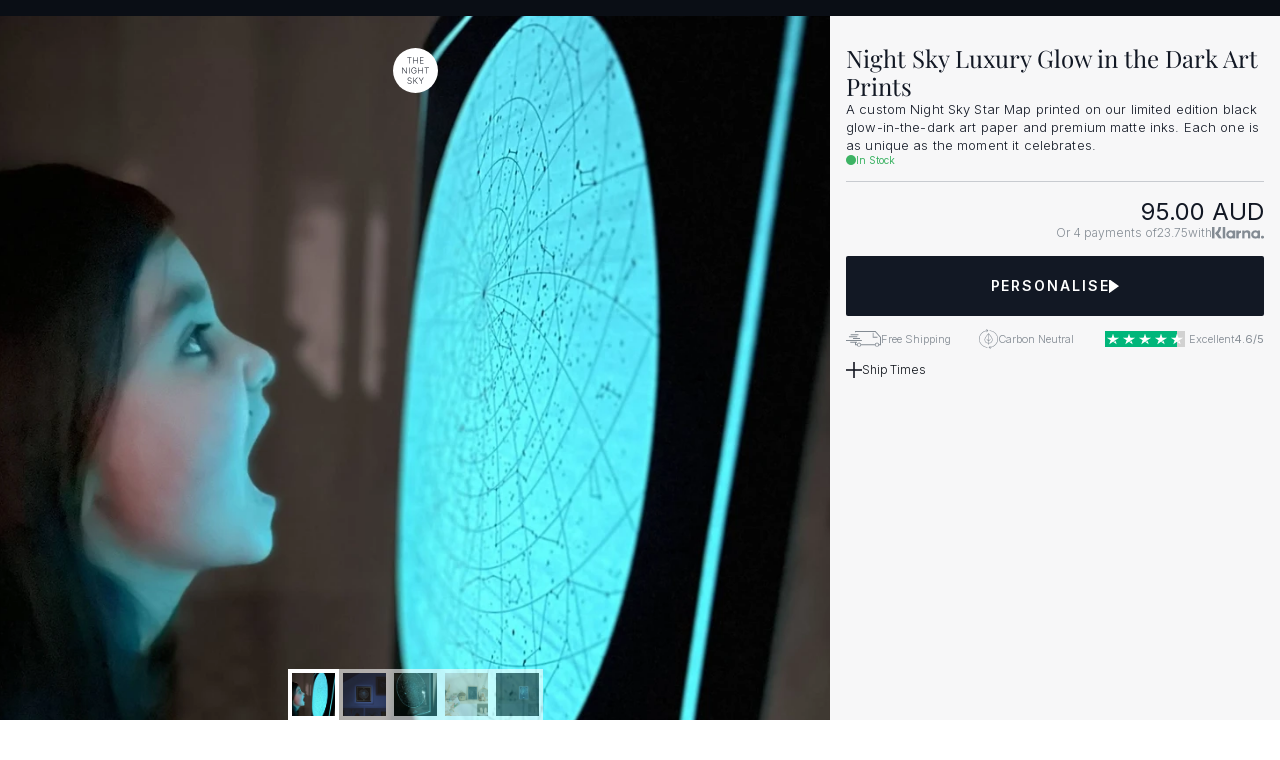

--- FILE ---
content_type: text/html
request_url: https://www.thenightsky.com/products/glow-in-the-dark-print-12x12-black-au
body_size: 46080
content:
<!doctype html>
<!-- Made in Framer · framer.com ✨ -->
<!-- Published Jan 26, 2026, 11:18 PM UTC -->
<html lang="en-US">
<head>
	<meta charset="utf-8">
	
	
	<script>try{if(localStorage.get("__framer_force_showing_editorbar_since")){const n=document.createElement("link");n.rel = "modulepreload";n.href="https://framer.com/edit/init.mjs";document.head.appendChild(n)}}catch(e){}</script>
	<!-- Start of headStart -->
    <!-- Snippet: legacy-headStart -->
<script>!function(){"use strict";function l(e){for(var t=e,r=0,n=document.cookie.split(";");r<n.length;r++){var o=n[r].split("=");if(o[0].trim()===t)return o[1]}}function s(e){return localStorage.getItem(e)}function u(e){return window[e]}function A(e,t){e=document.querySelector(e);return t?null==e?void 0:e.getAttribute(t):null==e?void 0:e.textContent}var e=window,t=document,r="script",n="dataLayer",o="https://thenightsky.com/hermes",a="https://load.hermes.thenightsky.com",i="28qkespsczw",c="4xub08=Hh5eNCQ%2BSDwlTCkrOiQhTQFHUV1BVQEFSg4LFh4aAgMDCQgKXhAKBlEJDANNXA0OBRcGAA%3D%3D",g="cookie",v="tns_u",E="",d=!1;try{var d=!!g&&(m=navigator.userAgent,!!(m=new RegExp("Version/([0-9._]+)(.*Mobile)?.*Safari.*").exec(m)))&&16.4<=parseFloat(m[1]),f="stapeUserId"===g,I=d&&!f?function(e,t,r){void 0===t&&(t="");var n={cookie:l,localStorage:s,jsVariable:u,cssSelector:A},t=Array.isArray(t)?t:[t];if(e&&n[e])for(var o=n[e],a=0,i=t;a<i.length;a++){var c=i[a],c=r?o(c,r):o(c);if(c)return c}else console.warn("invalid uid source",e)}(g,v,E):void 0;d=d&&(!!I||f)}catch(e){console.error(e)}var m=e,g=(m[n]=m[n]||[],m[n].push({"gtm.start":(new Date).getTime(),event:"gtm.js"}),t.getElementsByTagName(r)[0]),v=I?"&bi="+encodeURIComponent(I):"",E=t.createElement(r),f=(d&&(i=8<i.length?i.replace(/([a-z]{8}$)/,"kp$1"):"kp"+i),!d&&a?a:o);E.async=!0,E.src=f+"/"+i+".js?"+c+v,null!=(e=g.parentNode)&&e.insertBefore(E,g)}();</script>

<!-- SnippetEnd: legacy-headStart -->
<!-- Snippet: TwcgB8clv -->
<script>
(function() {
  try {
    var key = "tns_site_session_id_v1";
    var id = sessionStorage.getItem(key);
    if (!id) {
      id = (window.crypto && crypto.randomUUID)
        ? crypto.randomUUID()
        : String(Date.now()) + "-" + String(Math.random()).slice(2);
      sessionStorage.setItem(key, id);
    }

    // Make it easy to access anywhere
    window.tnsSiteSessionId = id;

    // Optional: also push to dataLayer for debugging or non-GA tags
    window.dataLayer = window.dataLayer || [];
    window.dataLayer.push({ event: "tns_session_init", tns_site_session_id: id });
  } catch (e) {}
})();
</script>
<!-- SnippetEnd: TwcgB8clv -->

    <!-- End of headStart -->
	<meta name="viewport" content="width=device-width">
	<meta name="generator" content="Framer 4eeba22">
	<title>Night Sky Luxury Glow in the Dark Art Prints - The Night Sky - Custom Star Map</title>
    <meta name="description" content="A custom Night Sky Star Map printed on our limited edition black glow-in-the-dark art paper and premium matte inks. Each one is as unique as the moment it celebrates.">
    <meta name="framer-search-index" content="https://framerusercontent.com/sites/47PErZA1H8VJdRNjfqjBvb/searchIndex-ppz1eVccpaPy.json">
    <meta name="framer-search-index-fallback" content="https://framerusercontent.com/sites/47PErZA1H8VJdRNjfqjBvb/searchIndex-hxIuVp9QhzKb.json">
    <meta name="framer-html-plugin" content="disable">
    <link href="https://framerusercontent.com/images/MppC9R07sypcnImdMudILfRakI.svg" rel="icon" media="(prefers-color-scheme: light)">
    <link href="https://framerusercontent.com/images/MppC9R07sypcnImdMudILfRakI.svg" rel="icon" media="(prefers-color-scheme: dark)">
    <link rel="apple-touch-icon" href="https://framerusercontent.com/images/AjjjIqmsQELbFwm9bjJK0LZoFyw.png">
    <!-- Open Graph / Facebook -->
    <meta property="og:type" content="website">
    <meta property="og:title" content="Night Sky Luxury Glow in the Dark Art Prints - The Night Sky - Custom Star Map">
    <meta property="og:description" content="A custom Night Sky Star Map printed on our limited edition black glow-in-the-dark art paper and premium matte inks. Each one is as unique as the moment it celebrates.">
    <meta property="og:image" content="https://framerusercontent.com/images/smj9hxcWay1CTVczGRZ1ZWUTw.jpg">
    <!-- Twitter -->
    <meta name="twitter:card" content="summary_large_image">
    <meta name="twitter:title" content="Night Sky Luxury Glow in the Dark Art Prints - The Night Sky - Custom Star Map">
    <meta name="twitter:description" content="A custom Night Sky Star Map printed on our limited edition black glow-in-the-dark art paper and premium matte inks. Each one is as unique as the moment it celebrates.">
    <meta name="twitter:image" content="https://framerusercontent.com/images/smj9hxcWay1CTVczGRZ1ZWUTw.jpg">
	
	<style data-framer-font-css>/* latin */
@font-face {
  font-family: 'Aldrich';
  font-style: normal;
  font-weight: 400;
  font-display: swap;
  src: url(https://fonts.gstatic.com/s/aldrich/v22/MCoTzAn-1s3IGyJMVacY3w.woff2) format('woff2');
  unicode-range: U+0000-00FF, U+0131, U+0152-0153, U+02BB-02BC, U+02C6, U+02DA, U+02DC, U+0304, U+0308, U+0329, U+2000-206F, U+20AC, U+2122, U+2191, U+2193, U+2212, U+2215, U+FEFF, U+FFFD;
}
/* cyrillic-ext */
@font-face {
  font-family: 'Cormorant SC';
  font-style: normal;
  font-weight: 500;
  font-display: swap;
  src: url(https://fonts.gstatic.com/s/cormorantsc/v19/0ybmGD4kxqXBmOVLG30OGwsmWBMk9xfzwDM.woff2) format('woff2');
  unicode-range: U+0460-052F, U+1C80-1C8A, U+20B4, U+2DE0-2DFF, U+A640-A69F, U+FE2E-FE2F;
}
/* cyrillic */
@font-face {
  font-family: 'Cormorant SC';
  font-style: normal;
  font-weight: 500;
  font-display: swap;
  src: url(https://fonts.gstatic.com/s/cormorantsc/v19/0ybmGD4kxqXBmOVLG30OGwsmWBMk_hfzwDM.woff2) format('woff2');
  unicode-range: U+0301, U+0400-045F, U+0490-0491, U+04B0-04B1, U+2116;
}
/* vietnamese */
@font-face {
  font-family: 'Cormorant SC';
  font-style: normal;
  font-weight: 500;
  font-display: swap;
  src: url(https://fonts.gstatic.com/s/cormorantsc/v19/0ybmGD4kxqXBmOVLG30OGwsmWBMk9RfzwDM.woff2) format('woff2');
  unicode-range: U+0102-0103, U+0110-0111, U+0128-0129, U+0168-0169, U+01A0-01A1, U+01AF-01B0, U+0300-0301, U+0303-0304, U+0308-0309, U+0323, U+0329, U+1EA0-1EF9, U+20AB;
}
/* latin-ext */
@font-face {
  font-family: 'Cormorant SC';
  font-style: normal;
  font-weight: 500;
  font-display: swap;
  src: url(https://fonts.gstatic.com/s/cormorantsc/v19/0ybmGD4kxqXBmOVLG30OGwsmWBMk9BfzwDM.woff2) format('woff2');
  unicode-range: U+0100-02BA, U+02BD-02C5, U+02C7-02CC, U+02CE-02D7, U+02DD-02FF, U+0304, U+0308, U+0329, U+1D00-1DBF, U+1E00-1E9F, U+1EF2-1EFF, U+2020, U+20A0-20AB, U+20AD-20C0, U+2113, U+2C60-2C7F, U+A720-A7FF;
}
/* latin */
@font-face {
  font-family: 'Cormorant SC';
  font-style: normal;
  font-weight: 500;
  font-display: swap;
  src: url(https://fonts.gstatic.com/s/cormorantsc/v19/0ybmGD4kxqXBmOVLG30OGwsmWBMk-hfz.woff2) format('woff2');
  unicode-range: U+0000-00FF, U+0131, U+0152-0153, U+02BB-02BC, U+02C6, U+02DA, U+02DC, U+0304, U+0308, U+0329, U+2000-206F, U+20AC, U+2122, U+2191, U+2193, U+2212, U+2215, U+FEFF, U+FFFD;
}
/* cyrillic */
@font-face {
  font-family: 'Geist';
  font-style: normal;
  font-weight: 300;
  font-display: swap;
  src: url(https://fonts.gstatic.com/s/geist/v4/gyByhwUxId8gMEwYGFWfOw.woff2) format('woff2');
  unicode-range: U+0301, U+0400-045F, U+0490-0491, U+04B0-04B1, U+2116;
}
/* latin-ext */
@font-face {
  font-family: 'Geist';
  font-style: normal;
  font-weight: 300;
  font-display: swap;
  src: url(https://fonts.gstatic.com/s/geist/v4/gyByhwUxId8gMEwSGFWfOw.woff2) format('woff2');
  unicode-range: U+0100-02BA, U+02BD-02C5, U+02C7-02CC, U+02CE-02D7, U+02DD-02FF, U+0304, U+0308, U+0329, U+1D00-1DBF, U+1E00-1E9F, U+1EF2-1EFF, U+2020, U+20A0-20AB, U+20AD-20C0, U+2113, U+2C60-2C7F, U+A720-A7FF;
}
/* latin */
@font-face {
  font-family: 'Geist';
  font-style: normal;
  font-weight: 300;
  font-display: swap;
  src: url(https://fonts.gstatic.com/s/geist/v4/gyByhwUxId8gMEwcGFU.woff2) format('woff2');
  unicode-range: U+0000-00FF, U+0131, U+0152-0153, U+02BB-02BC, U+02C6, U+02DA, U+02DC, U+0304, U+0308, U+0329, U+2000-206F, U+20AC, U+2122, U+2191, U+2193, U+2212, U+2215, U+FEFF, U+FFFD;
}
/* cyrillic */
@font-face {
  font-family: 'Geist';
  font-style: normal;
  font-weight: 400;
  font-display: swap;
  src: url(https://fonts.gstatic.com/s/geist/v4/gyByhwUxId8gMEwYGFWfOw.woff2) format('woff2');
  unicode-range: U+0301, U+0400-045F, U+0490-0491, U+04B0-04B1, U+2116;
}
/* latin-ext */
@font-face {
  font-family: 'Geist';
  font-style: normal;
  font-weight: 400;
  font-display: swap;
  src: url(https://fonts.gstatic.com/s/geist/v4/gyByhwUxId8gMEwSGFWfOw.woff2) format('woff2');
  unicode-range: U+0100-02BA, U+02BD-02C5, U+02C7-02CC, U+02CE-02D7, U+02DD-02FF, U+0304, U+0308, U+0329, U+1D00-1DBF, U+1E00-1E9F, U+1EF2-1EFF, U+2020, U+20A0-20AB, U+20AD-20C0, U+2113, U+2C60-2C7F, U+A720-A7FF;
}
/* latin */
@font-face {
  font-family: 'Geist';
  font-style: normal;
  font-weight: 400;
  font-display: swap;
  src: url(https://fonts.gstatic.com/s/geist/v4/gyByhwUxId8gMEwcGFU.woff2) format('woff2');
  unicode-range: U+0000-00FF, U+0131, U+0152-0153, U+02BB-02BC, U+02C6, U+02DA, U+02DC, U+0304, U+0308, U+0329, U+2000-206F, U+20AC, U+2122, U+2191, U+2193, U+2212, U+2215, U+FEFF, U+FFFD;
}
/* cyrillic */
@font-face {
  font-family: 'Playfair Display';
  font-style: italic;
  font-weight: 400;
  font-display: swap;
  src: url(https://fonts.gstatic.com/s/playfairdisplay/v40/nuFkD-vYSZviVYUb_rj3ij__anPXDTnohkk72xU.woff2) format('woff2');
  unicode-range: U+0301, U+0400-045F, U+0490-0491, U+04B0-04B1, U+2116;
}
/* vietnamese */
@font-face {
  font-family: 'Playfair Display';
  font-style: italic;
  font-weight: 400;
  font-display: swap;
  src: url(https://fonts.gstatic.com/s/playfairdisplay/v40/nuFkD-vYSZviVYUb_rj3ij__anPXDTnojUk72xU.woff2) format('woff2');
  unicode-range: U+0102-0103, U+0110-0111, U+0128-0129, U+0168-0169, U+01A0-01A1, U+01AF-01B0, U+0300-0301, U+0303-0304, U+0308-0309, U+0323, U+0329, U+1EA0-1EF9, U+20AB;
}
/* latin-ext */
@font-face {
  font-family: 'Playfair Display';
  font-style: italic;
  font-weight: 400;
  font-display: swap;
  src: url(https://fonts.gstatic.com/s/playfairdisplay/v40/nuFkD-vYSZviVYUb_rj3ij__anPXDTnojEk72xU.woff2) format('woff2');
  unicode-range: U+0100-02BA, U+02BD-02C5, U+02C7-02CC, U+02CE-02D7, U+02DD-02FF, U+0304, U+0308, U+0329, U+1D00-1DBF, U+1E00-1E9F, U+1EF2-1EFF, U+2020, U+20A0-20AB, U+20AD-20C0, U+2113, U+2C60-2C7F, U+A720-A7FF;
}
/* latin */
@font-face {
  font-family: 'Playfair Display';
  font-style: italic;
  font-weight: 400;
  font-display: swap;
  src: url(https://fonts.gstatic.com/s/playfairdisplay/v40/nuFkD-vYSZviVYUb_rj3ij__anPXDTnogkk7.woff2) format('woff2');
  unicode-range: U+0000-00FF, U+0131, U+0152-0153, U+02BB-02BC, U+02C6, U+02DA, U+02DC, U+0304, U+0308, U+0329, U+2000-206F, U+20AC, U+2122, U+2191, U+2193, U+2212, U+2215, U+FEFF, U+FFFD;
}
/* cyrillic */
@font-face {
  font-family: 'Playfair Display';
  font-style: italic;
  font-weight: 500;
  font-display: swap;
  src: url(https://fonts.gstatic.com/s/playfairdisplay/v40/nuFkD-vYSZviVYUb_rj3ij__anPXDTnohkk72xU.woff2) format('woff2');
  unicode-range: U+0301, U+0400-045F, U+0490-0491, U+04B0-04B1, U+2116;
}
/* vietnamese */
@font-face {
  font-family: 'Playfair Display';
  font-style: italic;
  font-weight: 500;
  font-display: swap;
  src: url(https://fonts.gstatic.com/s/playfairdisplay/v40/nuFkD-vYSZviVYUb_rj3ij__anPXDTnojUk72xU.woff2) format('woff2');
  unicode-range: U+0102-0103, U+0110-0111, U+0128-0129, U+0168-0169, U+01A0-01A1, U+01AF-01B0, U+0300-0301, U+0303-0304, U+0308-0309, U+0323, U+0329, U+1EA0-1EF9, U+20AB;
}
/* latin-ext */
@font-face {
  font-family: 'Playfair Display';
  font-style: italic;
  font-weight: 500;
  font-display: swap;
  src: url(https://fonts.gstatic.com/s/playfairdisplay/v40/nuFkD-vYSZviVYUb_rj3ij__anPXDTnojEk72xU.woff2) format('woff2');
  unicode-range: U+0100-02BA, U+02BD-02C5, U+02C7-02CC, U+02CE-02D7, U+02DD-02FF, U+0304, U+0308, U+0329, U+1D00-1DBF, U+1E00-1E9F, U+1EF2-1EFF, U+2020, U+20A0-20AB, U+20AD-20C0, U+2113, U+2C60-2C7F, U+A720-A7FF;
}
/* latin */
@font-face {
  font-family: 'Playfair Display';
  font-style: italic;
  font-weight: 500;
  font-display: swap;
  src: url(https://fonts.gstatic.com/s/playfairdisplay/v40/nuFkD-vYSZviVYUb_rj3ij__anPXDTnogkk7.woff2) format('woff2');
  unicode-range: U+0000-00FF, U+0131, U+0152-0153, U+02BB-02BC, U+02C6, U+02DA, U+02DC, U+0304, U+0308, U+0329, U+2000-206F, U+20AC, U+2122, U+2191, U+2193, U+2212, U+2215, U+FEFF, U+FFFD;
}
/* cyrillic */
@font-face {
  font-family: 'Playfair Display';
  font-style: italic;
  font-weight: 600;
  font-display: swap;
  src: url(https://fonts.gstatic.com/s/playfairdisplay/v40/nuFkD-vYSZviVYUb_rj3ij__anPXDTnohkk72xU.woff2) format('woff2');
  unicode-range: U+0301, U+0400-045F, U+0490-0491, U+04B0-04B1, U+2116;
}
/* vietnamese */
@font-face {
  font-family: 'Playfair Display';
  font-style: italic;
  font-weight: 600;
  font-display: swap;
  src: url(https://fonts.gstatic.com/s/playfairdisplay/v40/nuFkD-vYSZviVYUb_rj3ij__anPXDTnojUk72xU.woff2) format('woff2');
  unicode-range: U+0102-0103, U+0110-0111, U+0128-0129, U+0168-0169, U+01A0-01A1, U+01AF-01B0, U+0300-0301, U+0303-0304, U+0308-0309, U+0323, U+0329, U+1EA0-1EF9, U+20AB;
}
/* latin-ext */
@font-face {
  font-family: 'Playfair Display';
  font-style: italic;
  font-weight: 600;
  font-display: swap;
  src: url(https://fonts.gstatic.com/s/playfairdisplay/v40/nuFkD-vYSZviVYUb_rj3ij__anPXDTnojEk72xU.woff2) format('woff2');
  unicode-range: U+0100-02BA, U+02BD-02C5, U+02C7-02CC, U+02CE-02D7, U+02DD-02FF, U+0304, U+0308, U+0329, U+1D00-1DBF, U+1E00-1E9F, U+1EF2-1EFF, U+2020, U+20A0-20AB, U+20AD-20C0, U+2113, U+2C60-2C7F, U+A720-A7FF;
}
/* latin */
@font-face {
  font-family: 'Playfair Display';
  font-style: italic;
  font-weight: 600;
  font-display: swap;
  src: url(https://fonts.gstatic.com/s/playfairdisplay/v40/nuFkD-vYSZviVYUb_rj3ij__anPXDTnogkk7.woff2) format('woff2');
  unicode-range: U+0000-00FF, U+0131, U+0152-0153, U+02BB-02BC, U+02C6, U+02DA, U+02DC, U+0304, U+0308, U+0329, U+2000-206F, U+20AC, U+2122, U+2191, U+2193, U+2212, U+2215, U+FEFF, U+FFFD;
}
/* cyrillic */
@font-face {
  font-family: 'Playfair Display';
  font-style: italic;
  font-weight: 700;
  font-display: swap;
  src: url(https://fonts.gstatic.com/s/playfairdisplay/v40/nuFkD-vYSZviVYUb_rj3ij__anPXDTnohkk72xU.woff2) format('woff2');
  unicode-range: U+0301, U+0400-045F, U+0490-0491, U+04B0-04B1, U+2116;
}
/* vietnamese */
@font-face {
  font-family: 'Playfair Display';
  font-style: italic;
  font-weight: 700;
  font-display: swap;
  src: url(https://fonts.gstatic.com/s/playfairdisplay/v40/nuFkD-vYSZviVYUb_rj3ij__anPXDTnojUk72xU.woff2) format('woff2');
  unicode-range: U+0102-0103, U+0110-0111, U+0128-0129, U+0168-0169, U+01A0-01A1, U+01AF-01B0, U+0300-0301, U+0303-0304, U+0308-0309, U+0323, U+0329, U+1EA0-1EF9, U+20AB;
}
/* latin-ext */
@font-face {
  font-family: 'Playfair Display';
  font-style: italic;
  font-weight: 700;
  font-display: swap;
  src: url(https://fonts.gstatic.com/s/playfairdisplay/v40/nuFkD-vYSZviVYUb_rj3ij__anPXDTnojEk72xU.woff2) format('woff2');
  unicode-range: U+0100-02BA, U+02BD-02C5, U+02C7-02CC, U+02CE-02D7, U+02DD-02FF, U+0304, U+0308, U+0329, U+1D00-1DBF, U+1E00-1E9F, U+1EF2-1EFF, U+2020, U+20A0-20AB, U+20AD-20C0, U+2113, U+2C60-2C7F, U+A720-A7FF;
}
/* latin */
@font-face {
  font-family: 'Playfair Display';
  font-style: italic;
  font-weight: 700;
  font-display: swap;
  src: url(https://fonts.gstatic.com/s/playfairdisplay/v40/nuFkD-vYSZviVYUb_rj3ij__anPXDTnogkk7.woff2) format('woff2');
  unicode-range: U+0000-00FF, U+0131, U+0152-0153, U+02BB-02BC, U+02C6, U+02DA, U+02DC, U+0304, U+0308, U+0329, U+2000-206F, U+20AC, U+2122, U+2191, U+2193, U+2212, U+2215, U+FEFF, U+FFFD;
}
/* cyrillic */
@font-face {
  font-family: 'Playfair Display';
  font-style: normal;
  font-weight: 400;
  font-display: swap;
  src: url(https://fonts.gstatic.com/s/playfairdisplay/v40/nuFiD-vYSZviVYUb_rj3ij__anPXDTjYgFE_.woff2) format('woff2');
  unicode-range: U+0301, U+0400-045F, U+0490-0491, U+04B0-04B1, U+2116;
}
/* vietnamese */
@font-face {
  font-family: 'Playfair Display';
  font-style: normal;
  font-weight: 400;
  font-display: swap;
  src: url(https://fonts.gstatic.com/s/playfairdisplay/v40/nuFiD-vYSZviVYUb_rj3ij__anPXDTPYgFE_.woff2) format('woff2');
  unicode-range: U+0102-0103, U+0110-0111, U+0128-0129, U+0168-0169, U+01A0-01A1, U+01AF-01B0, U+0300-0301, U+0303-0304, U+0308-0309, U+0323, U+0329, U+1EA0-1EF9, U+20AB;
}
/* latin-ext */
@font-face {
  font-family: 'Playfair Display';
  font-style: normal;
  font-weight: 400;
  font-display: swap;
  src: url(https://fonts.gstatic.com/s/playfairdisplay/v40/nuFiD-vYSZviVYUb_rj3ij__anPXDTLYgFE_.woff2) format('woff2');
  unicode-range: U+0100-02BA, U+02BD-02C5, U+02C7-02CC, U+02CE-02D7, U+02DD-02FF, U+0304, U+0308, U+0329, U+1D00-1DBF, U+1E00-1E9F, U+1EF2-1EFF, U+2020, U+20A0-20AB, U+20AD-20C0, U+2113, U+2C60-2C7F, U+A720-A7FF;
}
/* latin */
@font-face {
  font-family: 'Playfair Display';
  font-style: normal;
  font-weight: 400;
  font-display: swap;
  src: url(https://fonts.gstatic.com/s/playfairdisplay/v40/nuFiD-vYSZviVYUb_rj3ij__anPXDTzYgA.woff2) format('woff2');
  unicode-range: U+0000-00FF, U+0131, U+0152-0153, U+02BB-02BC, U+02C6, U+02DA, U+02DC, U+0304, U+0308, U+0329, U+2000-206F, U+20AC, U+2122, U+2191, U+2193, U+2212, U+2215, U+FEFF, U+FFFD;
}
/* cyrillic */
@font-face {
  font-family: 'Playfair Display';
  font-style: normal;
  font-weight: 500;
  font-display: swap;
  src: url(https://fonts.gstatic.com/s/playfairdisplay/v40/nuFiD-vYSZviVYUb_rj3ij__anPXDTjYgFE_.woff2) format('woff2');
  unicode-range: U+0301, U+0400-045F, U+0490-0491, U+04B0-04B1, U+2116;
}
/* vietnamese */
@font-face {
  font-family: 'Playfair Display';
  font-style: normal;
  font-weight: 500;
  font-display: swap;
  src: url(https://fonts.gstatic.com/s/playfairdisplay/v40/nuFiD-vYSZviVYUb_rj3ij__anPXDTPYgFE_.woff2) format('woff2');
  unicode-range: U+0102-0103, U+0110-0111, U+0128-0129, U+0168-0169, U+01A0-01A1, U+01AF-01B0, U+0300-0301, U+0303-0304, U+0308-0309, U+0323, U+0329, U+1EA0-1EF9, U+20AB;
}
/* latin-ext */
@font-face {
  font-family: 'Playfair Display';
  font-style: normal;
  font-weight: 500;
  font-display: swap;
  src: url(https://fonts.gstatic.com/s/playfairdisplay/v40/nuFiD-vYSZviVYUb_rj3ij__anPXDTLYgFE_.woff2) format('woff2');
  unicode-range: U+0100-02BA, U+02BD-02C5, U+02C7-02CC, U+02CE-02D7, U+02DD-02FF, U+0304, U+0308, U+0329, U+1D00-1DBF, U+1E00-1E9F, U+1EF2-1EFF, U+2020, U+20A0-20AB, U+20AD-20C0, U+2113, U+2C60-2C7F, U+A720-A7FF;
}
/* latin */
@font-face {
  font-family: 'Playfair Display';
  font-style: normal;
  font-weight: 500;
  font-display: swap;
  src: url(https://fonts.gstatic.com/s/playfairdisplay/v40/nuFiD-vYSZviVYUb_rj3ij__anPXDTzYgA.woff2) format('woff2');
  unicode-range: U+0000-00FF, U+0131, U+0152-0153, U+02BB-02BC, U+02C6, U+02DA, U+02DC, U+0304, U+0308, U+0329, U+2000-206F, U+20AC, U+2122, U+2191, U+2193, U+2212, U+2215, U+FEFF, U+FFFD;
}
/* cyrillic */
@font-face {
  font-family: 'Playfair Display';
  font-style: normal;
  font-weight: 600;
  font-display: swap;
  src: url(https://fonts.gstatic.com/s/playfairdisplay/v40/nuFiD-vYSZviVYUb_rj3ij__anPXDTjYgFE_.woff2) format('woff2');
  unicode-range: U+0301, U+0400-045F, U+0490-0491, U+04B0-04B1, U+2116;
}
/* vietnamese */
@font-face {
  font-family: 'Playfair Display';
  font-style: normal;
  font-weight: 600;
  font-display: swap;
  src: url(https://fonts.gstatic.com/s/playfairdisplay/v40/nuFiD-vYSZviVYUb_rj3ij__anPXDTPYgFE_.woff2) format('woff2');
  unicode-range: U+0102-0103, U+0110-0111, U+0128-0129, U+0168-0169, U+01A0-01A1, U+01AF-01B0, U+0300-0301, U+0303-0304, U+0308-0309, U+0323, U+0329, U+1EA0-1EF9, U+20AB;
}
/* latin-ext */
@font-face {
  font-family: 'Playfair Display';
  font-style: normal;
  font-weight: 600;
  font-display: swap;
  src: url(https://fonts.gstatic.com/s/playfairdisplay/v40/nuFiD-vYSZviVYUb_rj3ij__anPXDTLYgFE_.woff2) format('woff2');
  unicode-range: U+0100-02BA, U+02BD-02C5, U+02C7-02CC, U+02CE-02D7, U+02DD-02FF, U+0304, U+0308, U+0329, U+1D00-1DBF, U+1E00-1E9F, U+1EF2-1EFF, U+2020, U+20A0-20AB, U+20AD-20C0, U+2113, U+2C60-2C7F, U+A720-A7FF;
}
/* latin */
@font-face {
  font-family: 'Playfair Display';
  font-style: normal;
  font-weight: 600;
  font-display: swap;
  src: url(https://fonts.gstatic.com/s/playfairdisplay/v40/nuFiD-vYSZviVYUb_rj3ij__anPXDTzYgA.woff2) format('woff2');
  unicode-range: U+0000-00FF, U+0131, U+0152-0153, U+02BB-02BC, U+02C6, U+02DA, U+02DC, U+0304, U+0308, U+0329, U+2000-206F, U+20AC, U+2122, U+2191, U+2193, U+2212, U+2215, U+FEFF, U+FFFD;
}
/* cyrillic */
@font-face {
  font-family: 'Playfair Display';
  font-style: normal;
  font-weight: 700;
  font-display: swap;
  src: url(https://fonts.gstatic.com/s/playfairdisplay/v40/nuFiD-vYSZviVYUb_rj3ij__anPXDTjYgFE_.woff2) format('woff2');
  unicode-range: U+0301, U+0400-045F, U+0490-0491, U+04B0-04B1, U+2116;
}
/* vietnamese */
@font-face {
  font-family: 'Playfair Display';
  font-style: normal;
  font-weight: 700;
  font-display: swap;
  src: url(https://fonts.gstatic.com/s/playfairdisplay/v40/nuFiD-vYSZviVYUb_rj3ij__anPXDTPYgFE_.woff2) format('woff2');
  unicode-range: U+0102-0103, U+0110-0111, U+0128-0129, U+0168-0169, U+01A0-01A1, U+01AF-01B0, U+0300-0301, U+0303-0304, U+0308-0309, U+0323, U+0329, U+1EA0-1EF9, U+20AB;
}
/* latin-ext */
@font-face {
  font-family: 'Playfair Display';
  font-style: normal;
  font-weight: 700;
  font-display: swap;
  src: url(https://fonts.gstatic.com/s/playfairdisplay/v40/nuFiD-vYSZviVYUb_rj3ij__anPXDTLYgFE_.woff2) format('woff2');
  unicode-range: U+0100-02BA, U+02BD-02C5, U+02C7-02CC, U+02CE-02D7, U+02DD-02FF, U+0304, U+0308, U+0329, U+1D00-1DBF, U+1E00-1E9F, U+1EF2-1EFF, U+2020, U+20A0-20AB, U+20AD-20C0, U+2113, U+2C60-2C7F, U+A720-A7FF;
}
/* latin */
@font-face {
  font-family: 'Playfair Display';
  font-style: normal;
  font-weight: 700;
  font-display: swap;
  src: url(https://fonts.gstatic.com/s/playfairdisplay/v40/nuFiD-vYSZviVYUb_rj3ij__anPXDTzYgA.woff2) format('woff2');
  unicode-range: U+0000-00FF, U+0131, U+0152-0153, U+02BB-02BC, U+02C6, U+02DA, U+02DC, U+0304, U+0308, U+0329, U+2000-206F, U+20AC, U+2122, U+2191, U+2193, U+2212, U+2215, U+FEFF, U+FFFD;
}
/* cyrillic-ext */
@font-face {
  font-family: 'Fragment Mono';
  font-style: normal;
  font-weight: 400;
  src: url(https://fonts.gstatic.com/s/fragmentmono/v6/4iCr6K5wfMRRjxp0DA6-2CLnB45HhrUI.woff2) format('woff2');
  unicode-range: U+0460-052F, U+1C80-1C8A, U+20B4, U+2DE0-2DFF, U+A640-A69F, U+FE2E-FE2F;
}
/* latin-ext */
@font-face {
  font-family: 'Fragment Mono';
  font-style: normal;
  font-weight: 400;
  src: url(https://fonts.gstatic.com/s/fragmentmono/v6/4iCr6K5wfMRRjxp0DA6-2CLnB41HhrUI.woff2) format('woff2');
  unicode-range: U+0100-02BA, U+02BD-02C5, U+02C7-02CC, U+02CE-02D7, U+02DD-02FF, U+0304, U+0308, U+0329, U+1D00-1DBF, U+1E00-1E9F, U+1EF2-1EFF, U+2020, U+20A0-20AB, U+20AD-20C0, U+2113, U+2C60-2C7F, U+A720-A7FF;
}
/* latin */
@font-face {
  font-family: 'Fragment Mono';
  font-style: normal;
  font-weight: 400;
  src: url(https://fonts.gstatic.com/s/fragmentmono/v6/4iCr6K5wfMRRjxp0DA6-2CLnB4NHhg.woff2) format('woff2');
  unicode-range: U+0000-00FF, U+0131, U+0152-0153, U+02BB-02BC, U+02C6, U+02DA, U+02DC, U+0304, U+0308, U+0329, U+2000-206F, U+20AC, U+2122, U+2191, U+2193, U+2212, U+2215, U+FEFF, U+FFFD;
}
/* cyrillic */
@font-face {
  font-family: 'Playfair Display';
  font-style: italic;
  font-weight: 900;
  src: url(https://fonts.gstatic.com/s/playfairdisplay/v40/nuFRD-vYSZviVYUb_rj3ij__anPXDTnCjmHKM4nYO7KN_gGUXtXA-W2r.woff2) format('woff2');
  unicode-range: U+0301, U+0400-045F, U+0490-0491, U+04B0-04B1, U+2116;
}
/* vietnamese */
@font-face {
  font-family: 'Playfair Display';
  font-style: italic;
  font-weight: 900;
  src: url(https://fonts.gstatic.com/s/playfairdisplay/v40/nuFRD-vYSZviVYUb_rj3ij__anPXDTnCjmHKM4nYO7KN_gGUXt7A-W2r.woff2) format('woff2');
  unicode-range: U+0102-0103, U+0110-0111, U+0128-0129, U+0168-0169, U+01A0-01A1, U+01AF-01B0, U+0300-0301, U+0303-0304, U+0308-0309, U+0323, U+0329, U+1EA0-1EF9, U+20AB;
}
/* latin-ext */
@font-face {
  font-family: 'Playfair Display';
  font-style: italic;
  font-weight: 900;
  src: url(https://fonts.gstatic.com/s/playfairdisplay/v40/nuFRD-vYSZviVYUb_rj3ij__anPXDTnCjmHKM4nYO7KN_gGUXt_A-W2r.woff2) format('woff2');
  unicode-range: U+0100-02BA, U+02BD-02C5, U+02C7-02CC, U+02CE-02D7, U+02DD-02FF, U+0304, U+0308, U+0329, U+1D00-1DBF, U+1E00-1E9F, U+1EF2-1EFF, U+2020, U+20A0-20AB, U+20AD-20C0, U+2113, U+2C60-2C7F, U+A720-A7FF;
}
/* latin */
@font-face {
  font-family: 'Playfair Display';
  font-style: italic;
  font-weight: 900;
  src: url(https://fonts.gstatic.com/s/playfairdisplay/v40/nuFRD-vYSZviVYUb_rj3ij__anPXDTnCjmHKM4nYO7KN_gGUXtHA-Q.woff2) format('woff2');
  unicode-range: U+0000-00FF, U+0131, U+0152-0153, U+02BB-02BC, U+02C6, U+02DA, U+02DC, U+0304, U+0308, U+0329, U+2000-206F, U+20AC, U+2122, U+2191, U+2193, U+2212, U+2215, U+FEFF, U+FFFD;
}
/* cyrillic */
@font-face {
  font-family: 'Playfair Display';
  font-style: normal;
  font-weight: 900;
  src: url(https://fonts.gstatic.com/s/playfairdisplay/v40/nuFvD-vYSZviVYUb_rj3ij__anPXJzDwcbmjWBN2PKfsunDTbtPY_Q.woff2) format('woff2');
  unicode-range: U+0301, U+0400-045F, U+0490-0491, U+04B0-04B1, U+2116;
}
/* vietnamese */
@font-face {
  font-family: 'Playfair Display';
  font-style: normal;
  font-weight: 900;
  src: url(https://fonts.gstatic.com/s/playfairdisplay/v40/nuFvD-vYSZviVYUb_rj3ij__anPXJzDwcbmjWBN2PKfsunDYbtPY_Q.woff2) format('woff2');
  unicode-range: U+0102-0103, U+0110-0111, U+0128-0129, U+0168-0169, U+01A0-01A1, U+01AF-01B0, U+0300-0301, U+0303-0304, U+0308-0309, U+0323, U+0329, U+1EA0-1EF9, U+20AB;
}
/* latin-ext */
@font-face {
  font-family: 'Playfair Display';
  font-style: normal;
  font-weight: 900;
  src: url(https://fonts.gstatic.com/s/playfairdisplay/v40/nuFvD-vYSZviVYUb_rj3ij__anPXJzDwcbmjWBN2PKfsunDZbtPY_Q.woff2) format('woff2');
  unicode-range: U+0100-02BA, U+02BD-02C5, U+02C7-02CC, U+02CE-02D7, U+02DD-02FF, U+0304, U+0308, U+0329, U+1D00-1DBF, U+1E00-1E9F, U+1EF2-1EFF, U+2020, U+20A0-20AB, U+20AD-20C0, U+2113, U+2C60-2C7F, U+A720-A7FF;
}
/* latin */
@font-face {
  font-family: 'Playfair Display';
  font-style: normal;
  font-weight: 900;
  src: url(https://fonts.gstatic.com/s/playfairdisplay/v40/nuFvD-vYSZviVYUb_rj3ij__anPXJzDwcbmjWBN2PKfsunDXbtM.woff2) format('woff2');
  unicode-range: U+0000-00FF, U+0131, U+0152-0153, U+02BB-02BC, U+02C6, U+02DA, U+02DC, U+0304, U+0308, U+0329, U+2000-206F, U+20AC, U+2122, U+2191, U+2193, U+2212, U+2215, U+FEFF, U+FFFD;
}

@font-face { font-family: "Inter"; src: url("https://framerusercontent.com/assets/5vvr9Vy74if2I6bQbJvbw7SY1pQ.woff2"); font-display: swap; font-style: normal; font-weight: 400; unicode-range: U+0460-052F, U+1C80-1C88, U+20B4, U+2DE0-2DFF, U+A640-A69F, U+FE2E-FE2F }
@font-face { font-family: "Inter"; src: url("https://framerusercontent.com/assets/EOr0mi4hNtlgWNn9if640EZzXCo.woff2"); font-display: swap; font-style: normal; font-weight: 400; unicode-range: U+0301, U+0400-045F, U+0490-0491, U+04B0-04B1, U+2116 }
@font-face { font-family: "Inter"; src: url("https://framerusercontent.com/assets/Y9k9QrlZAqio88Klkmbd8VoMQc.woff2"); font-display: swap; font-style: normal; font-weight: 400; unicode-range: U+1F00-1FFF }
@font-face { font-family: "Inter"; src: url("https://framerusercontent.com/assets/OYrD2tBIBPvoJXiIHnLoOXnY9M.woff2"); font-display: swap; font-style: normal; font-weight: 400; unicode-range: U+0370-03FF }
@font-face { font-family: "Inter"; src: url("https://framerusercontent.com/assets/JeYwfuaPfZHQhEG8U5gtPDZ7WQ.woff2"); font-display: swap; font-style: normal; font-weight: 400; unicode-range: U+0100-024F, U+0259, U+1E00-1EFF, U+2020, U+20A0-20AB, U+20AD-20CF, U+2113, U+2C60-2C7F, U+A720-A7FF }
@font-face { font-family: "Inter"; src: url("https://framerusercontent.com/assets/GrgcKwrN6d3Uz8EwcLHZxwEfC4.woff2"); font-display: swap; font-style: normal; font-weight: 400; unicode-range: U+0000-00FF, U+0131, U+0152-0153, U+02BB-02BC, U+02C6, U+02DA, U+02DC, U+2000-206F, U+2070, U+2074-207E, U+2080-208E, U+20AC, U+2122, U+2191, U+2193, U+2212, U+2215, U+FEFF, U+FFFD }
@font-face { font-family: "Inter"; src: url("https://framerusercontent.com/assets/b6Y37FthZeALduNqHicBT6FutY.woff2"); font-display: swap; font-style: normal; font-weight: 400; unicode-range: U+0102-0103, U+0110-0111, U+0128-0129, U+0168-0169, U+01A0-01A1, U+01AF-01B0, U+1EA0-1EF9, U+20AB }
@font-face { font-family: "Inter"; src: url("https://framerusercontent.com/assets/BkDpl4ghaqvMi1btKFyG2tdbec.woff2"); font-display: swap; font-style: normal; font-weight: 300; unicode-range: U+0460-052F, U+1C80-1C88, U+20B4, U+2DE0-2DFF, U+A640-A69F, U+FE2E-FE2F }
@font-face { font-family: "Inter"; src: url("https://framerusercontent.com/assets/zAMK70AQRFSShJgUiaR5IiIhgzk.woff2"); font-display: swap; font-style: normal; font-weight: 300; unicode-range: U+0301, U+0400-045F, U+0490-0491, U+04B0-04B1, U+2116 }
@font-face { font-family: "Inter"; src: url("https://framerusercontent.com/assets/IETjvc5qzUaRoaruDpPSwCUM8.woff2"); font-display: swap; font-style: normal; font-weight: 300; unicode-range: U+1F00-1FFF }
@font-face { font-family: "Inter"; src: url("https://framerusercontent.com/assets/oLCoaT3ioA0fHdJnWR9W6k7NY.woff2"); font-display: swap; font-style: normal; font-weight: 300; unicode-range: U+0370-03FF }
@font-face { font-family: "Inter"; src: url("https://framerusercontent.com/assets/Sj0PCHQSBjFmEp6NBWg6FNaKc.woff2"); font-display: swap; font-style: normal; font-weight: 300; unicode-range: U+0100-024F, U+0259, U+1E00-1EFF, U+2020, U+20A0-20AB, U+20AD-20CF, U+2113, U+2C60-2C7F, U+A720-A7FF }
@font-face { font-family: "Inter"; src: url("https://framerusercontent.com/assets/aqiiD4LUKkKzXdjGL5UzHq8bo5w.woff2"); font-display: swap; font-style: normal; font-weight: 300; unicode-range: U+0000-00FF, U+0131, U+0152-0153, U+02BB-02BC, U+02C6, U+02DA, U+02DC, U+2000-206F, U+2070, U+2074-207E, U+2080-208E, U+20AC, U+2122, U+2191, U+2193, U+2212, U+2215, U+FEFF, U+FFFD }
@font-face { font-family: "Inter"; src: url("https://framerusercontent.com/assets/H4TfENUY1rh8R9UaSD6vngjJP3M.woff2"); font-display: swap; font-style: normal; font-weight: 300; unicode-range: U+0102-0103, U+0110-0111, U+0128-0129, U+0168-0169, U+01A0-01A1, U+01AF-01B0, U+1EA0-1EF9, U+20AB }
@font-face { font-family: "Inter"; src: url("https://framerusercontent.com/assets/vQyevYAyHtARFwPqUzQGpnDs.woff2"); font-display: swap; font-style: normal; font-weight: 400; unicode-range: U+0000-00FF, U+0131, U+0152-0153, U+02BB-02BC, U+02C6, U+02DA, U+02DC, U+2000-206F, U+2074, U+20AC, U+2122, U+2191, U+2193, U+2212, U+2215, U+FEFF, U+FFFD }
@font-face { font-family: "Inter"; src: url("https://framerusercontent.com/assets/hyOgCu0Xnghbimh0pE8QTvtt2AU.woff2"); font-display: swap; font-style: normal; font-weight: 600; unicode-range: U+0460-052F, U+1C80-1C88, U+20B4, U+2DE0-2DFF, U+A640-A69F, U+FE2E-FE2F }
@font-face { font-family: "Inter"; src: url("https://framerusercontent.com/assets/NeGmSOXrPBfEFIy5YZeHq17LEDA.woff2"); font-display: swap; font-style: normal; font-weight: 600; unicode-range: U+0301, U+0400-045F, U+0490-0491, U+04B0-04B1, U+2116 }
@font-face { font-family: "Inter"; src: url("https://framerusercontent.com/assets/oYaAX5himiTPYuN8vLWnqBbfD2s.woff2"); font-display: swap; font-style: normal; font-weight: 600; unicode-range: U+1F00-1FFF }
@font-face { font-family: "Inter"; src: url("https://framerusercontent.com/assets/lEJLP4R0yuCaMCjSXYHtJw72M.woff2"); font-display: swap; font-style: normal; font-weight: 600; unicode-range: U+0370-03FF }
@font-face { font-family: "Inter"; src: url("https://framerusercontent.com/assets/cRJyLNuTJR5jbyKzGi33wU9cqIQ.woff2"); font-display: swap; font-style: normal; font-weight: 600; unicode-range: U+0100-024F, U+0259, U+1E00-1EFF, U+2020, U+20A0-20AB, U+20AD-20CF, U+2113, U+2C60-2C7F, U+A720-A7FF }
@font-face { font-family: "Inter"; src: url("https://framerusercontent.com/assets/1ZFS7N918ojhhd0nQWdj3jz4w.woff2"); font-display: swap; font-style: normal; font-weight: 600; unicode-range: U+0000-00FF, U+0131, U+0152-0153, U+02BB-02BC, U+02C6, U+02DA, U+02DC, U+2000-206F, U+2074, U+20AC, U+2122, U+2191, U+2193, U+2212, U+2215, U+FEFF, U+FFFD }
@font-face { font-family: "Inter"; src: url("https://framerusercontent.com/assets/A0Wcc7NgXMjUuFdquHDrIZpzZw0.woff2"); font-display: swap; font-style: normal; font-weight: 600; unicode-range: U+0102-0103, U+0110-0111, U+0128-0129, U+0168-0169, U+01A0-01A1, U+01AF-01B0, U+1EA0-1EF9, U+20AB }
@font-face { font-family: "Inter"; src: url("https://framerusercontent.com/assets/5A3Ce6C9YYmCjpQx9M4inSaKU.woff2"); font-display: swap; font-style: normal; font-weight: 500; unicode-range: U+0460-052F, U+1C80-1C88, U+20B4, U+2DE0-2DFF, U+A640-A69F, U+FE2E-FE2F }
@font-face { font-family: "Inter"; src: url("https://framerusercontent.com/assets/Qx95Xyt0Ka3SGhinnbXIGpEIyP4.woff2"); font-display: swap; font-style: normal; font-weight: 500; unicode-range: U+0301, U+0400-045F, U+0490-0491, U+04B0-04B1, U+2116 }
@font-face { font-family: "Inter"; src: url("https://framerusercontent.com/assets/6mJuEAguuIuMog10gGvH5d3cl8.woff2"); font-display: swap; font-style: normal; font-weight: 500; unicode-range: U+1F00-1FFF }
@font-face { font-family: "Inter"; src: url("https://framerusercontent.com/assets/xYYWaj7wCU5zSQH0eXvSaS19wo.woff2"); font-display: swap; font-style: normal; font-weight: 500; unicode-range: U+0370-03FF }
@font-face { font-family: "Inter"; src: url("https://framerusercontent.com/assets/otTaNuNpVK4RbdlT7zDDdKvQBA.woff2"); font-display: swap; font-style: normal; font-weight: 500; unicode-range: U+0100-024F, U+0259, U+1E00-1EFF, U+2020, U+20A0-20AB, U+20AD-20CF, U+2113, U+2C60-2C7F, U+A720-A7FF }
@font-face { font-family: "Inter"; src: url("https://framerusercontent.com/assets/UjlFhCnUjxhNfep4oYBPqnEssyo.woff2"); font-display: swap; font-style: normal; font-weight: 500; unicode-range: U+0000-00FF, U+0131, U+0152-0153, U+02BB-02BC, U+02C6, U+02DA, U+02DC, U+2000-206F, U+2070, U+2074-207E, U+2080-208E, U+20AC, U+2122, U+2191, U+2193, U+2212, U+2215, U+FEFF, U+FFFD }
@font-face { font-family: "Inter"; src: url("https://framerusercontent.com/assets/DolVirEGb34pEXEp8t8FQBSK4.woff2"); font-display: swap; font-style: normal; font-weight: 500; unicode-range: U+0102-0103, U+0110-0111, U+0128-0129, U+0168-0169, U+01A0-01A1, U+01AF-01B0, U+1EA0-1EF9, U+20AB }
@font-face { font-family: "Inter"; src: url("https://app.framerstatic.com/Inter-Light.latin-EKF76FXR.woff2"); font-display: swap; font-style: normal; font-weight: 300; unicode-range: U+0000-00FF, U+0131, U+0152-0153, U+02BB-02BC, U+02C6, U+02DA, U+02DC, U+2000-206F, U+2074, U+20AC, U+2122, U+2191, U+2193, U+2212, U+2215, U+FEFF, U+FFFD }
@font-face { font-family: "Inter"; src: url("https://app.framerstatic.com/Inter-Italic.cyrillic-ext-YDGMJOJO.woff2"); font-display: swap; font-style: italic; font-weight: 400; unicode-range: U+0460-052F, U+1C80-1C88, U+20B4, U+2DE0-2DFF, U+A640-A69F, U+FE2E-FE2F }
@font-face { font-family: "Inter"; src: url("https://app.framerstatic.com/Inter-Italic.cyrillic-BFOVMAQB.woff2"); font-display: swap; font-style: italic; font-weight: 400; unicode-range: U+0301, U+0400-045F, U+0490-0491, U+04B0-04B1, U+2116 }
@font-face { font-family: "Inter"; src: url("https://app.framerstatic.com/Inter-Italic.greek-ext-4KOU3AHC.woff2"); font-display: swap; font-style: italic; font-weight: 400; unicode-range: U+1F00-1FFF }
@font-face { font-family: "Inter"; src: url("https://app.framerstatic.com/Inter-Italic.greek-OJTBJNE6.woff2"); font-display: swap; font-style: italic; font-weight: 400; unicode-range: U+0370-03FF }
@font-face { font-family: "Inter"; src: url("https://app.framerstatic.com/Inter-Italic.latin-ext-H4B22QN6.woff2"); font-display: swap; font-style: italic; font-weight: 400; unicode-range: U+0100-024F, U+0259, U+1E00-1EFF, U+2020, U+20A0-20AB, U+20AD-20CF, U+2113, U+2C60-2C7F, U+A720-A7FF }
@font-face { font-family: "Inter"; src: url("https://app.framerstatic.com/Inter-Italic.latin-2DWX32EN.woff2"); font-display: swap; font-style: italic; font-weight: 400; unicode-range: U+0000-00FF, U+0131, U+0152-0153, U+02BB-02BC, U+02C6, U+02DA, U+02DC, U+2000-206F, U+2074, U+20AC, U+2122, U+2191, U+2193, U+2212, U+2215, U+FEFF, U+FFFD }
@font-face { font-family: "Inter"; src: url("https://app.framerstatic.com/Inter-Italic.vietnamese-TYMT6CKW.woff2"); font-display: swap; font-style: italic; font-weight: 400; unicode-range: U+0102-0103, U+0110-0111, U+0128-0129, U+0168-0169, U+01A0-01A1, U+01AF-01B0, U+1EA0-1EF9, U+20AB }
@font-face { font-family: "Inter"; src: url("https://app.framerstatic.com/Inter-LightItalic.cyrillic-ext-C2S5XS3D.woff2"); font-display: swap; font-style: italic; font-weight: 300; unicode-range: U+0460-052F, U+1C80-1C88, U+20B4, U+2DE0-2DFF, U+A640-A69F, U+FE2E-FE2F }
@font-face { font-family: "Inter"; src: url("https://app.framerstatic.com/Inter-LightItalic.cyrillic-E7CYPW5D.woff2"); font-display: swap; font-style: italic; font-weight: 300; unicode-range: U+0301, U+0400-045F, U+0490-0491, U+04B0-04B1, U+2116 }
@font-face { font-family: "Inter"; src: url("https://app.framerstatic.com/Inter-LightItalic.greek-ext-ROSAFPGE.woff2"); font-display: swap; font-style: italic; font-weight: 300; unicode-range: U+1F00-1FFF }
@font-face { font-family: "Inter"; src: url("https://app.framerstatic.com/Inter-LightItalic.greek-PAWWH37Z.woff2"); font-display: swap; font-style: italic; font-weight: 300; unicode-range: U+0370-03FF }
@font-face { font-family: "Inter"; src: url("https://app.framerstatic.com/Inter-LightItalic.latin-ext-N2Z67Z45.woff2"); font-display: swap; font-style: italic; font-weight: 300; unicode-range: U+0100-024F, U+0259, U+1E00-1EFF, U+2020, U+20A0-20AB, U+20AD-20CF, U+2113, U+2C60-2C7F, U+A720-A7FF }
@font-face { font-family: "Inter"; src: url("https://app.framerstatic.com/Inter-LightItalic.latin-SLSTLWEU.woff2"); font-display: swap; font-style: italic; font-weight: 300; unicode-range: U+0000-00FF, U+0131, U+0152-0153, U+02BB-02BC, U+02C6, U+02DA, U+02DC, U+2000-206F, U+2074, U+20AC, U+2122, U+2191, U+2193, U+2212, U+2215, U+FEFF, U+FFFD }
@font-face { font-family: "Inter"; src: url("https://app.framerstatic.com/Inter-LightItalic.vietnamese-RLGM2D3Y.woff2"); font-display: swap; font-style: italic; font-weight: 300; unicode-range: U+0102-0103, U+0110-0111, U+0128-0129, U+0168-0169, U+01A0-01A1, U+01AF-01B0, U+1EA0-1EF9, U+20AB }
@font-face { font-family: "Inter"; src: url("https://app.framerstatic.com/Inter-Bold.cyrillic-ext-XOTVL7ZR.woff2"); font-display: swap; font-style: normal; font-weight: 700; unicode-range: U+0460-052F, U+1C80-1C88, U+20B4, U+2DE0-2DFF, U+A640-A69F, U+FE2E-FE2F }
@font-face { font-family: "Inter"; src: url("https://app.framerstatic.com/Inter-Bold.cyrillic-6LOMBC2V.woff2"); font-display: swap; font-style: normal; font-weight: 700; unicode-range: U+0301, U+0400-045F, U+0490-0491, U+04B0-04B1, U+2116 }
@font-face { font-family: "Inter"; src: url("https://app.framerstatic.com/Inter-Bold.greek-ext-WXWSJXLB.woff2"); font-display: swap; font-style: normal; font-weight: 700; unicode-range: U+1F00-1FFF }
@font-face { font-family: "Inter"; src: url("https://app.framerstatic.com/Inter-Bold.greek-YRST7ODZ.woff2"); font-display: swap; font-style: normal; font-weight: 700; unicode-range: U+0370-03FF }
@font-face { font-family: "Inter"; src: url("https://app.framerstatic.com/Inter-Bold.latin-ext-BASA5UL3.woff2"); font-display: swap; font-style: normal; font-weight: 700; unicode-range: U+0100-024F, U+0259, U+1E00-1EFF, U+2020, U+20A0-20AB, U+20AD-20CF, U+2113, U+2C60-2C7F, U+A720-A7FF }
@font-face { font-family: "Inter"; src: url("https://app.framerstatic.com/Inter-Bold.latin-UCM45LQF.woff2"); font-display: swap; font-style: normal; font-weight: 700; unicode-range: U+0000-00FF, U+0131, U+0152-0153, U+02BB-02BC, U+02C6, U+02DA, U+02DC, U+2000-206F, U+2074, U+20AC, U+2122, U+2191, U+2193, U+2212, U+2215, U+FEFF, U+FFFD }
@font-face { font-family: "Inter"; src: url("https://app.framerstatic.com/Inter-Bold.vietnamese-OEVJMXEP.woff2"); font-display: swap; font-style: normal; font-weight: 700; unicode-range: U+0102-0103, U+0110-0111, U+0128-0129, U+0168-0169, U+01A0-01A1, U+01AF-01B0, U+1EA0-1EF9, U+20AB }
@font-face { font-family: "Inter"; src: url("https://app.framerstatic.com/Inter-BoldItalic.cyrillic-ext-PEYDHC3S.woff2"); font-display: swap; font-style: italic; font-weight: 700; unicode-range: U+0460-052F, U+1C80-1C88, U+20B4, U+2DE0-2DFF, U+A640-A69F, U+FE2E-FE2F }
@font-face { font-family: "Inter"; src: url("https://app.framerstatic.com/Inter-BoldItalic.cyrillic-7EIL6JWG.woff2"); font-display: swap; font-style: italic; font-weight: 700; unicode-range: U+0301, U+0400-045F, U+0490-0491, U+04B0-04B1, U+2116 }
@font-face { font-family: "Inter"; src: url("https://app.framerstatic.com/Inter-BoldItalic.greek-ext-3DJOYQMH.woff2"); font-display: swap; font-style: italic; font-weight: 700; unicode-range: U+1F00-1FFF }
@font-face { font-family: "Inter"; src: url("https://app.framerstatic.com/Inter-BoldItalic.greek-TJBTLTT7.woff2"); font-display: swap; font-style: italic; font-weight: 700; unicode-range: U+0370-03FF }
@font-face { font-family: "Inter"; src: url("https://app.framerstatic.com/Inter-BoldItalic.latin-ext-FVPCPRBJ.woff2"); font-display: swap; font-style: italic; font-weight: 700; unicode-range: U+0100-024F, U+0259, U+1E00-1EFF, U+2020, U+20A0-20AB, U+20AD-20CF, U+2113, U+2C60-2C7F, U+A720-A7FF }
@font-face { font-family: "Inter"; src: url("https://app.framerstatic.com/Inter-BoldItalic.latin-5ZFQS4XK.woff2"); font-display: swap; font-style: italic; font-weight: 700; unicode-range: U+0000-00FF, U+0131, U+0152-0153, U+02BB-02BC, U+02C6, U+02DA, U+02DC, U+2000-206F, U+2074, U+20AC, U+2122, U+2191, U+2193, U+2212, U+2215, U+FEFF, U+FFFD }
@font-face { font-family: "Inter"; src: url("https://app.framerstatic.com/Inter-BoldItalic.vietnamese-W2625PGF.woff2"); font-display: swap; font-style: italic; font-weight: 700; unicode-range: U+0102-0103, U+0110-0111, U+0128-0129, U+0168-0169, U+01A0-01A1, U+01AF-01B0, U+1EA0-1EF9, U+20AB }
@font-face { font-family: "Inter"; src: url("https://framerusercontent.com/assets/yDtI2UI8XcEg1W2je9XPN3Noo.woff2"); font-display: swap; font-style: normal; font-weight: 600; unicode-range: U+0000-00FF, U+0131, U+0152-0153, U+02BB-02BC, U+02C6, U+02DA, U+02DC, U+2000-206F, U+2070, U+2074-207E, U+2080-208E, U+20AC, U+2122, U+2191, U+2193, U+2212, U+2215, U+FEFF, U+FFFD }
@font-face { font-family: "Inter"; src: url("https://framerusercontent.com/assets/NXxvFRoY5LDh3yCm7MEP2jqYk.woff2"); font-style: normal; font-weight: 100; unicode-range: U+0460-052F, U+1C80-1C88, U+20B4, U+2DE0-2DFF, U+A640-A69F, U+FE2E-FE2F }
@font-face { font-family: "Inter"; src: url("https://framerusercontent.com/assets/5CcgcVyoWSqO1THBiISd6oCog.woff2"); font-style: normal; font-weight: 100; unicode-range: U+0301, U+0400-045F, U+0490-0491, U+04B0-04B1, U+2116 }
@font-face { font-family: "Inter"; src: url("https://framerusercontent.com/assets/MF544SVCvk3yNpLIz3pwDXFZPKM.woff2"); font-style: normal; font-weight: 100; unicode-range: U+1F00-1FFF }
@font-face { font-family: "Inter"; src: url("https://framerusercontent.com/assets/TNtxudDBkAm2RXdtU3rvTBwoM.woff2"); font-style: normal; font-weight: 100; unicode-range: U+0370-03FF }
@font-face { font-family: "Inter"; src: url("https://framerusercontent.com/assets/fIabp4VN5z7iJ3lNOz9qfNeQHc.woff2"); font-style: normal; font-weight: 100; unicode-range: U+0100-024F, U+0259, U+1E00-1EFF, U+2020, U+20A0-20AB, U+20AD-20CF, U+2113, U+2C60-2C7F, U+A720-A7FF }
@font-face { font-family: "Inter"; src: url("https://framerusercontent.com/assets/8kSLqTnVCEtjx0nu8PxTD4Nh5UU.woff2"); font-style: normal; font-weight: 100; unicode-range: U+0000-00FF, U+0131, U+0152-0153, U+02BB-02BC, U+02C6, U+02DA, U+02DC, U+2000-206F, U+2070, U+2074-207E, U+2080-208E, U+20AC, U+2122, U+2191, U+2193, U+2212, U+2215, U+FEFF, U+FFFD }
@font-face { font-family: "Inter"; src: url("https://framerusercontent.com/assets/9iRSYClnXA0RMygyIn6yjjWXJw.woff2"); font-style: normal; font-weight: 100; unicode-range: U+0102-0103, U+0110-0111, U+0128-0129, U+0168-0169, U+01A0-01A1, U+01AF-01B0, U+1EA0-1EF9, U+20AB }
@font-face { font-family: "Inter"; src: url("https://framerusercontent.com/assets/MVhJhYeDWxeyqT939zMNyw9p8.woff2"); font-style: normal; font-weight: 200; unicode-range: U+0460-052F, U+1C80-1C88, U+20B4, U+2DE0-2DFF, U+A640-A69F, U+FE2E-FE2F }
@font-face { font-family: "Inter"; src: url("https://framerusercontent.com/assets/WXQXYfAQJIi2pCJACAfWWXfIDqI.woff2"); font-style: normal; font-weight: 200; unicode-range: U+0301, U+0400-045F, U+0490-0491, U+04B0-04B1, U+2116 }
@font-face { font-family: "Inter"; src: url("https://framerusercontent.com/assets/RJeJJARdrtNUtic58kOz7hIgBuE.woff2"); font-style: normal; font-weight: 200; unicode-range: U+1F00-1FFF }
@font-face { font-family: "Inter"; src: url("https://framerusercontent.com/assets/4hBRAuM02i3fsxYDzyNvt5Az2so.woff2"); font-style: normal; font-weight: 200; unicode-range: U+0370-03FF }
@font-face { font-family: "Inter"; src: url("https://framerusercontent.com/assets/fz1JbBffNGgK7BNUI1mmbFBlgA8.woff2"); font-style: normal; font-weight: 200; unicode-range: U+0100-024F, U+0259, U+1E00-1EFF, U+2020, U+20A0-20AB, U+20AD-20CF, U+2113, U+2C60-2C7F, U+A720-A7FF }
@font-face { font-family: "Inter"; src: url("https://framerusercontent.com/assets/Z4sGWU2OKBoXPWulb5P25vULA.woff2"); font-style: normal; font-weight: 200; unicode-range: U+0000-00FF, U+0131, U+0152-0153, U+02BB-02BC, U+02C6, U+02DA, U+02DC, U+2000-206F, U+2070, U+2074-207E, U+2080-208E, U+20AC, U+2122, U+2191, U+2193, U+2212, U+2215, U+FEFF, U+FFFD }
@font-face { font-family: "Inter"; src: url("https://framerusercontent.com/assets/eIZyQwIlHYR0mnMSneEDMtqBPgw.woff2"); font-style: normal; font-weight: 200; unicode-range: U+0102-0103, U+0110-0111, U+0128-0129, U+0168-0169, U+01A0-01A1, U+01AF-01B0, U+1EA0-1EF9, U+20AB }
@font-face { font-family: "Inter"; src: url("https://framerusercontent.com/assets/syRNPWzAMIrcJ3wIlPIP43KjQs.woff2"); font-display: swap; font-style: normal; font-weight: 700; unicode-range: U+0000-00FF, U+0131, U+0152-0153, U+02BB-02BC, U+02C6, U+02DA, U+02DC, U+2000-206F, U+2070, U+2074-207E, U+2080-208E, U+20AC, U+2122, U+2191, U+2193, U+2212, U+2215, U+FEFF, U+FFFD }
@font-face { font-family: "Inter"; src: url("https://framerusercontent.com/assets/PONfPc6h4EPYwJliXQBmjVx7QxI.woff2"); font-display: swap; font-style: normal; font-weight: 800; unicode-range: U+0460-052F, U+1C80-1C88, U+20B4, U+2DE0-2DFF, U+A640-A69F, U+FE2E-FE2F }
@font-face { font-family: "Inter"; src: url("https://framerusercontent.com/assets/zsnJN7Z1wdzUvepJniD3rbvJIyU.woff2"); font-display: swap; font-style: normal; font-weight: 800; unicode-range: U+0301, U+0400-045F, U+0490-0491, U+04B0-04B1, U+2116 }
@font-face { font-family: "Inter"; src: url("https://framerusercontent.com/assets/UrzZBOy7RyJEWAZGduzOeHiHuY.woff2"); font-display: swap; font-style: normal; font-weight: 800; unicode-range: U+1F00-1FFF }
@font-face { font-family: "Inter"; src: url("https://framerusercontent.com/assets/996sR9SfSDuYELz8oHhDOcErkY.woff2"); font-display: swap; font-style: normal; font-weight: 800; unicode-range: U+0370-03FF }
@font-face { font-family: "Inter"; src: url("https://framerusercontent.com/assets/ftN1HpyPVJEoEb4q36SOrNdLXU.woff2"); font-display: swap; font-style: normal; font-weight: 800; unicode-range: U+0100-024F, U+0259, U+1E00-1EFF, U+2020, U+20A0-20AB, U+20AD-20CF, U+2113, U+2C60-2C7F, U+A720-A7FF }
@font-face { font-family: "Inter"; src: url("https://framerusercontent.com/assets/Mput0MSwESKlJ6TMz9MPDXhgrk.woff2"); font-display: swap; font-style: normal; font-weight: 800; unicode-range: U+0000-00FF, U+0131, U+0152-0153, U+02BB-02BC, U+02C6, U+02DA, U+02DC, U+2000-206F, U+2070, U+2074-207E, U+2080-208E, U+20AC, U+2122, U+2191, U+2193, U+2212, U+2215, U+FEFF, U+FFFD }
@font-face { font-family: "Inter"; src: url("https://framerusercontent.com/assets/JAur4lGGSGRGyrFi59JSIKqVgU.woff2"); font-display: swap; font-style: normal; font-weight: 800; unicode-range: U+0102-0103, U+0110-0111, U+0128-0129, U+0168-0169, U+01A0-01A1, U+01AF-01B0, U+1EA0-1EF9, U+20AB }
@font-face { font-family: "Inter"; src: url("https://framerusercontent.com/assets/mkY5Sgyq51ik0AMrSBwhm9DJg.woff2"); font-style: normal; font-weight: 900; unicode-range: U+0460-052F, U+1C80-1C88, U+20B4, U+2DE0-2DFF, U+A640-A69F, U+FE2E-FE2F }
@font-face { font-family: "Inter"; src: url("https://framerusercontent.com/assets/X5hj6qzcHUYv7h1390c8Rhm6550.woff2"); font-style: normal; font-weight: 900; unicode-range: U+0301, U+0400-045F, U+0490-0491, U+04B0-04B1, U+2116 }
@font-face { font-family: "Inter"; src: url("https://framerusercontent.com/assets/gQhNpS3tN86g8RcVKYUUaKt2oMQ.woff2"); font-style: normal; font-weight: 900; unicode-range: U+1F00-1FFF }
@font-face { font-family: "Inter"; src: url("https://framerusercontent.com/assets/cugnVhSraaRyANCaUtI5FV17wk.woff2"); font-style: normal; font-weight: 900; unicode-range: U+0370-03FF }
@font-face { font-family: "Inter"; src: url("https://framerusercontent.com/assets/5HcVoGak8k5agFJSaKa4floXVu0.woff2"); font-style: normal; font-weight: 900; unicode-range: U+0100-024F, U+0259, U+1E00-1EFF, U+2020, U+20A0-20AB, U+20AD-20CF, U+2113, U+2C60-2C7F, U+A720-A7FF }
@font-face { font-family: "Inter"; src: url("https://framerusercontent.com/assets/rZ5DdENNqIdFTIyQQiP5isO7M.woff2"); font-style: normal; font-weight: 900; unicode-range: U+0000-00FF, U+0131, U+0152-0153, U+02BB-02BC, U+02C6, U+02DA, U+02DC, U+2000-206F, U+2070, U+2074-207E, U+2080-208E, U+20AC, U+2122, U+2191, U+2193, U+2212, U+2215, U+FEFF, U+FFFD }
@font-face { font-family: "Inter"; src: url("https://framerusercontent.com/assets/P2Bw01CtL0b9wqygO0sSVogWbo.woff2"); font-style: normal; font-weight: 900; unicode-range: U+0102-0103, U+0110-0111, U+0128-0129, U+0168-0169, U+01A0-01A1, U+01AF-01B0, U+1EA0-1EF9, U+20AB }
@font-face { font-family: "Inter"; src: url("https://framerusercontent.com/assets/YJsHMqeEm0oDHuxRTVCwg5eZuo.woff2"); font-style: italic; font-weight: 100; unicode-range: U+0460-052F, U+1C80-1C88, U+20B4, U+2DE0-2DFF, U+A640-A69F, U+FE2E-FE2F }
@font-face { font-family: "Inter"; src: url("https://framerusercontent.com/assets/oJJMyJlDykMObEyb5VexHSxd24.woff2"); font-style: italic; font-weight: 100; unicode-range: U+0301, U+0400-045F, U+0490-0491, U+04B0-04B1, U+2116 }
@font-face { font-family: "Inter"; src: url("https://framerusercontent.com/assets/IpeaX0WzLaonj68howNZg4SJJaY.woff2"); font-style: italic; font-weight: 100; unicode-range: U+1F00-1FFF }
@font-face { font-family: "Inter"; src: url("https://framerusercontent.com/assets/KCj1bV3vDXY5OLHttTeRYcu9J8.woff2"); font-style: italic; font-weight: 100; unicode-range: U+0370-03FF }
@font-face { font-family: "Inter"; src: url("https://framerusercontent.com/assets/biaVHhOprxbHaR3dIP7Z8cYurHg.woff2"); font-style: italic; font-weight: 100; unicode-range: U+0100-024F, U+0259, U+1E00-1EFF, U+2020, U+20A0-20AB, U+20AD-20CF, U+2113, U+2C60-2C7F, U+A720-A7FF }
@font-face { font-family: "Inter"; src: url("https://framerusercontent.com/assets/3on0VNjjmogkq1f9ziKFcrY72MI.woff2"); font-style: italic; font-weight: 100; unicode-range: U+0000-00FF, U+0131, U+0152-0153, U+02BB-02BC, U+02C6, U+02DA, U+02DC, U+2000-206F, U+2070, U+2074-207E, U+2080-208E, U+20AC, U+2122, U+2191, U+2193, U+2212, U+2215, U+FEFF, U+FFFD }
@font-face { font-family: "Inter"; src: url("https://framerusercontent.com/assets/gNa011yWpVpNFgUhhSlDX8nUiPQ.woff2"); font-style: italic; font-weight: 100; unicode-range: U+0102-0103, U+0110-0111, U+0128-0129, U+0168-0169, U+01A0-01A1, U+01AF-01B0, U+1EA0-1EF9, U+20AB }
@font-face { font-family: "Inter"; src: url("https://framerusercontent.com/assets/vpq17U0WM26sBGHgq9jnrUmUf8.woff2"); font-style: italic; font-weight: 200; unicode-range: U+0460-052F, U+1C80-1C88, U+20B4, U+2DE0-2DFF, U+A640-A69F, U+FE2E-FE2F }
@font-face { font-family: "Inter"; src: url("https://framerusercontent.com/assets/bNYh7lNMEpOegeRYAtyGel1WqBE.woff2"); font-style: italic; font-weight: 200; unicode-range: U+0301, U+0400-045F, U+0490-0491, U+04B0-04B1, U+2116 }
@font-face { font-family: "Inter"; src: url("https://framerusercontent.com/assets/FBzcXZYmdulcZC0z278U6o0cw.woff2"); font-style: italic; font-weight: 200; unicode-range: U+1F00-1FFF }
@font-face { font-family: "Inter"; src: url("https://framerusercontent.com/assets/ua60IRqWK94xCrq0SC639Hbsdjg.woff2"); font-style: italic; font-weight: 200; unicode-range: U+0370-03FF }
@font-face { font-family: "Inter"; src: url("https://framerusercontent.com/assets/Pd8gNPn2dSCh4FyjWFw9PJysoQ.woff2"); font-style: italic; font-weight: 200; unicode-range: U+0100-024F, U+0259, U+1E00-1EFF, U+2020, U+20A0-20AB, U+20AD-20CF, U+2113, U+2C60-2C7F, U+A720-A7FF }
@font-face { font-family: "Inter"; src: url("https://framerusercontent.com/assets/6OdIurwS6YHsVW2i5fR5CKn0gg.woff2"); font-style: italic; font-weight: 200; unicode-range: U+0000-00FF, U+0131, U+0152-0153, U+02BB-02BC, U+02C6, U+02DA, U+02DC, U+2000-206F, U+2070, U+2074-207E, U+2080-208E, U+20AC, U+2122, U+2191, U+2193, U+2212, U+2215, U+FEFF, U+FFFD }
@font-face { font-family: "Inter"; src: url("https://framerusercontent.com/assets/DtVQjTG8OGGKnwKYrMHRZVCyo.woff2"); font-style: italic; font-weight: 200; unicode-range: U+0102-0103, U+0110-0111, U+0128-0129, U+0168-0169, U+01A0-01A1, U+01AF-01B0, U+1EA0-1EF9, U+20AB }
@font-face { font-family: "Inter"; src: url("https://framerusercontent.com/assets/8mwKwShtYEXIZ5diRBT74yn9jdQ.woff2"); font-display: swap; font-style: italic; font-weight: 300; unicode-range: U+0000-00FF, U+0131, U+0152-0153, U+02BB-02BC, U+02C6, U+02DA, U+02DC, U+2000-206F, U+2070, U+2074-207E, U+2080-208E, U+20AC, U+2122, U+2191, U+2193, U+2212, U+2215, U+FEFF, U+FFFD }
@font-face { font-family: "Inter"; src: url("https://framerusercontent.com/assets/pKRFNWFoZl77qYCAIp84lN1h944.woff2"); font-display: swap; font-style: italic; font-weight: 400; unicode-range: U+0000-00FF, U+0131, U+0152-0153, U+02BB-02BC, U+02C6, U+02DA, U+02DC, U+2000-206F, U+2070, U+2074-207E, U+2080-208E, U+20AC, U+2122, U+2191, U+2193, U+2212, U+2215, U+FEFF, U+FFFD }
@font-face { font-family: "Inter"; src: url("https://framerusercontent.com/assets/khkJkwSL66WFg8SX6Wa726c.woff2"); font-display: swap; font-style: italic; font-weight: 500; unicode-range: U+0460-052F, U+1C80-1C88, U+20B4, U+2DE0-2DFF, U+A640-A69F, U+FE2E-FE2F }
@font-face { font-family: "Inter"; src: url("https://framerusercontent.com/assets/0E7IMbDzcGABpBwwqNEt60wU0w.woff2"); font-display: swap; font-style: italic; font-weight: 500; unicode-range: U+0301, U+0400-045F, U+0490-0491, U+04B0-04B1, U+2116 }
@font-face { font-family: "Inter"; src: url("https://framerusercontent.com/assets/NTJ0nQgIF0gcDelS14zQ9NR9Q.woff2"); font-display: swap; font-style: italic; font-weight: 500; unicode-range: U+1F00-1FFF }
@font-face { font-family: "Inter"; src: url("https://framerusercontent.com/assets/QrcNhgEPfRl0LS8qz5Ln8olanl8.woff2"); font-display: swap; font-style: italic; font-weight: 500; unicode-range: U+0370-03FF }
@font-face { font-family: "Inter"; src: url("https://framerusercontent.com/assets/JEXmejW8mXOYMtt0hyRg811kHac.woff2"); font-display: swap; font-style: italic; font-weight: 500; unicode-range: U+0100-024F, U+0259, U+1E00-1EFF, U+2020, U+20A0-20AB, U+20AD-20CF, U+2113, U+2C60-2C7F, U+A720-A7FF }
@font-face { font-family: "Inter"; src: url("https://framerusercontent.com/assets/Bo5CNzBv77CafbxOtKIkpw9egw.woff2"); font-display: swap; font-style: italic; font-weight: 500; unicode-range: U+0000-00FF, U+0131, U+0152-0153, U+02BB-02BC, U+02C6, U+02DA, U+02DC, U+2000-206F, U+2070, U+2074-207E, U+2080-208E, U+20AC, U+2122, U+2191, U+2193, U+2212, U+2215, U+FEFF, U+FFFD }
@font-face { font-family: "Inter"; src: url("https://framerusercontent.com/assets/uy9s0iWuxiNnVt8EpTI3gzohpwo.woff2"); font-display: swap; font-style: italic; font-weight: 500; unicode-range: U+0102-0103, U+0110-0111, U+0128-0129, U+0168-0169, U+01A0-01A1, U+01AF-01B0, U+1EA0-1EF9, U+20AB }
@font-face { font-family: "Inter"; src: url("https://framerusercontent.com/assets/vxBnBhH8768IFAXAb4Qf6wQHKs.woff2"); font-display: swap; font-style: italic; font-weight: 600; unicode-range: U+0460-052F, U+1C80-1C88, U+20B4, U+2DE0-2DFF, U+A640-A69F, U+FE2E-FE2F }
@font-face { font-family: "Inter"; src: url("https://framerusercontent.com/assets/zSsEuoJdh8mcFVk976C05ZfQr8.woff2"); font-display: swap; font-style: italic; font-weight: 600; unicode-range: U+0301, U+0400-045F, U+0490-0491, U+04B0-04B1, U+2116 }
@font-face { font-family: "Inter"; src: url("https://framerusercontent.com/assets/b8ezwLrN7h2AUoPEENcsTMVJ0.woff2"); font-display: swap; font-style: italic; font-weight: 600; unicode-range: U+1F00-1FFF }
@font-face { font-family: "Inter"; src: url("https://framerusercontent.com/assets/mvNEIBLyHbscgHtwfsByjXUz3XY.woff2"); font-display: swap; font-style: italic; font-weight: 600; unicode-range: U+0370-03FF }
@font-face { font-family: "Inter"; src: url("https://framerusercontent.com/assets/6FI2EneKzM3qBy5foOZXey7coCA.woff2"); font-display: swap; font-style: italic; font-weight: 600; unicode-range: U+0100-024F, U+0259, U+1E00-1EFF, U+2020, U+20A0-20AB, U+20AD-20CF, U+2113, U+2C60-2C7F, U+A720-A7FF }
@font-face { font-family: "Inter"; src: url("https://framerusercontent.com/assets/fuyXZpVvOjq8NesCOfgirHCWyg.woff2"); font-display: swap; font-style: italic; font-weight: 600; unicode-range: U+0000-00FF, U+0131, U+0152-0153, U+02BB-02BC, U+02C6, U+02DA, U+02DC, U+2000-206F, U+2070, U+2074-207E, U+2080-208E, U+20AC, U+2122, U+2191, U+2193, U+2212, U+2215, U+FEFF, U+FFFD }
@font-face { font-family: "Inter"; src: url("https://framerusercontent.com/assets/NHHeAKJVP0ZWHk5YZnQQChIsBM.woff2"); font-display: swap; font-style: italic; font-weight: 600; unicode-range: U+0102-0103, U+0110-0111, U+0128-0129, U+0168-0169, U+01A0-01A1, U+01AF-01B0, U+1EA0-1EF9, U+20AB }
@font-face { font-family: "Inter"; src: url("https://framerusercontent.com/assets/ia3uin3hQWqDrVloC1zEtYHWw.woff2"); font-display: swap; font-style: italic; font-weight: 700; unicode-range: U+0000-00FF, U+0131, U+0152-0153, U+02BB-02BC, U+02C6, U+02DA, U+02DC, U+2000-206F, U+2070, U+2074-207E, U+2080-208E, U+20AC, U+2122, U+2191, U+2193, U+2212, U+2215, U+FEFF, U+FFFD }
@font-face { font-family: "Inter"; src: url("https://framerusercontent.com/assets/if4nAQEfO1l3iBiurvlUSTaMA.woff2"); font-display: swap; font-style: italic; font-weight: 800; unicode-range: U+0460-052F, U+1C80-1C88, U+20B4, U+2DE0-2DFF, U+A640-A69F, U+FE2E-FE2F }
@font-face { font-family: "Inter"; src: url("https://framerusercontent.com/assets/GdJ7SQjcmkU1sz7lk5lMpKUlKY.woff2"); font-display: swap; font-style: italic; font-weight: 800; unicode-range: U+0301, U+0400-045F, U+0490-0491, U+04B0-04B1, U+2116 }
@font-face { font-family: "Inter"; src: url("https://framerusercontent.com/assets/sOA6LVskcCqlqggyjIZe0Zh39UQ.woff2"); font-display: swap; font-style: italic; font-weight: 800; unicode-range: U+1F00-1FFF }
@font-face { font-family: "Inter"; src: url("https://framerusercontent.com/assets/zUCSsMbWBcHOQoATrhsPVigkc.woff2"); font-display: swap; font-style: italic; font-weight: 800; unicode-range: U+0370-03FF }
@font-face { font-family: "Inter"; src: url("https://framerusercontent.com/assets/6eYp9yIAUvPZY7o0yfI4e2OP6g.woff2"); font-display: swap; font-style: italic; font-weight: 800; unicode-range: U+0100-024F, U+0259, U+1E00-1EFF, U+2020, U+20A0-20AB, U+20AD-20CF, U+2113, U+2C60-2C7F, U+A720-A7FF }
@font-face { font-family: "Inter"; src: url("https://framerusercontent.com/assets/8AYN209PzikkmqPEbOGJlpgu6M.woff2"); font-display: swap; font-style: italic; font-weight: 800; unicode-range: U+0000-00FF, U+0131, U+0152-0153, U+02BB-02BC, U+02C6, U+02DA, U+02DC, U+2000-206F, U+2070, U+2074-207E, U+2080-208E, U+20AC, U+2122, U+2191, U+2193, U+2212, U+2215, U+FEFF, U+FFFD }
@font-face { font-family: "Inter"; src: url("https://framerusercontent.com/assets/L9nHaKi7ULzGWchEehsfwttxOwM.woff2"); font-display: swap; font-style: italic; font-weight: 800; unicode-range: U+0102-0103, U+0110-0111, U+0128-0129, U+0168-0169, U+01A0-01A1, U+01AF-01B0, U+1EA0-1EF9, U+20AB }
@font-face { font-family: "Inter"; src: url("https://framerusercontent.com/assets/05KsVHGDmqXSBXM4yRZ65P8i0s.woff2"); font-style: italic; font-weight: 900; unicode-range: U+0460-052F, U+1C80-1C88, U+20B4, U+2DE0-2DFF, U+A640-A69F, U+FE2E-FE2F }
@font-face { font-family: "Inter"; src: url("https://framerusercontent.com/assets/ky8ovPukK4dJ1Pxq74qGhOqCYI.woff2"); font-style: italic; font-weight: 900; unicode-range: U+0301, U+0400-045F, U+0490-0491, U+04B0-04B1, U+2116 }
@font-face { font-family: "Inter"; src: url("https://framerusercontent.com/assets/vvNSqIj42qeQ2bvCRBIWKHscrc.woff2"); font-style: italic; font-weight: 900; unicode-range: U+1F00-1FFF }
@font-face { font-family: "Inter"; src: url("https://framerusercontent.com/assets/3ZmXbBKToJifDV9gwcifVd1tEY.woff2"); font-style: italic; font-weight: 900; unicode-range: U+0370-03FF }
@font-face { font-family: "Inter"; src: url("https://framerusercontent.com/assets/FNfhX3dt4ChuLJq2PwdlxHO7PU.woff2"); font-style: italic; font-weight: 900; unicode-range: U+0100-024F, U+0259, U+1E00-1EFF, U+2020, U+20A0-20AB, U+20AD-20CF, U+2113, U+2C60-2C7F, U+A720-A7FF }
@font-face { font-family: "Inter"; src: url("https://framerusercontent.com/assets/gcnfba68tfm7qAyrWRCf9r34jg.woff2"); font-style: italic; font-weight: 900; unicode-range: U+0000-00FF, U+0131, U+0152-0153, U+02BB-02BC, U+02C6, U+02DA, U+02DC, U+2000-206F, U+2070, U+2074-207E, U+2080-208E, U+20AC, U+2122, U+2191, U+2193, U+2212, U+2215, U+FEFF, U+FFFD }
@font-face { font-family: "Inter"; src: url("https://framerusercontent.com/assets/efTfQcBJ53kM2pB1hezSZ3RDUFs.woff2"); font-style: italic; font-weight: 900; unicode-range: U+0102-0103, U+0110-0111, U+0128-0129, U+0168-0169, U+01A0-01A1, U+01AF-01B0, U+1EA0-1EF9, U+20AB }
@font-face { font-family: "Inter Variable"; src: url("https://framerusercontent.com/assets/mYcqTSergLb16PdbJJQMl9ebYm4.woff2"); font-display: swap; font-style: normal; font-weight: 400; unicode-range: U+0460-052F, U+1C80-1C88, U+20B4, U+2DE0-2DFF, U+A640-A69F, U+FE2E-FE2F }
@font-face { font-family: "Inter Variable"; src: url("https://framerusercontent.com/assets/ZRl8AlxwsX1m7xS1eJCiSPbztg.woff2"); font-display: swap; font-style: normal; font-weight: 400; unicode-range: U+0301, U+0400-045F, U+0490-0491, U+04B0-04B1, U+2116 }
@font-face { font-family: "Inter Variable"; src: url("https://framerusercontent.com/assets/nhSQpBRqFmXNUBY2p5SENQ8NplQ.woff2"); font-display: swap; font-style: normal; font-weight: 400; unicode-range: U+1F00-1FFF }
@font-face { font-family: "Inter Variable"; src: url("https://framerusercontent.com/assets/DYHjxG0qXjopUuruoacfl5SA.woff2"); font-display: swap; font-style: normal; font-weight: 400; unicode-range: U+0370-03FF }
@font-face { font-family: "Inter Variable"; src: url("https://framerusercontent.com/assets/s7NH6sl7w4NU984r5hcmo1tPSYo.woff2"); font-display: swap; font-style: normal; font-weight: 400; unicode-range: U+0100-024F, U+0259, U+1E00-1EFF, U+2020, U+20A0-20AB, U+20AD-20CF, U+2113, U+2C60-2C7F, U+A720-A7FF }
@font-face { font-family: "Inter Variable"; src: url("https://framerusercontent.com/assets/7lw0VWkeXrGYJT05oB3DsFy8BaY.woff2"); font-display: swap; font-style: normal; font-weight: 400; unicode-range: U+0000-00FF, U+0131, U+0152-0153, U+02BB-02BC, U+02C6, U+02DA, U+02DC, U+2000-206F, U+2070, U+2074-207E, U+2080-208E, U+20AC, U+2122, U+2191, U+2193, U+2212, U+2215, U+FEFF, U+FFFD }
@font-face { font-family: "Inter Variable"; src: url("https://framerusercontent.com/assets/wx5nfqEgOXnxuFaxB0Mn9OhmcZA.woff2"); font-display: swap; font-style: normal; font-weight: 400; unicode-range: U+0102-0103, U+0110-0111, U+0128-0129, U+0168-0169, U+01A0-01A1, U+01AF-01B0, U+1EA0-1EF9, U+20AB }
@font-face { font-family: "Inter Variable"; src: url("https://framerusercontent.com/assets/FMAZXZOvzvP9daUF2pk7jeNQE.woff2"); font-display: swap; font-style: italic; font-weight: 400; unicode-range: U+0460-052F, U+1C80-1C88, U+20B4, U+2DE0-2DFF, U+A640-A69F, U+FE2E-FE2F }
@font-face { font-family: "Inter Variable"; src: url("https://framerusercontent.com/assets/XRXDXcGEcHEhj5vRoCcaNzLUII.woff2"); font-display: swap; font-style: italic; font-weight: 400; unicode-range: U+0301, U+0400-045F, U+0490-0491, U+04B0-04B1, U+2116 }
@font-face { font-family: "Inter Variable"; src: url("https://framerusercontent.com/assets/WL8JiibS9vHU7Cb3NGaJKioRjQ.woff2"); font-display: swap; font-style: italic; font-weight: 400; unicode-range: U+1F00-1FFF }
@font-face { font-family: "Inter Variable"; src: url("https://framerusercontent.com/assets/LfqxQLLXCFxnUuZS8fkv9AT0uI.woff2"); font-display: swap; font-style: italic; font-weight: 400; unicode-range: U+0370-03FF }
@font-face { font-family: "Inter Variable"; src: url("https://framerusercontent.com/assets/3IqofWpyruZr7Qc3kaedPmw7o.woff2"); font-display: swap; font-style: italic; font-weight: 400; unicode-range: U+0100-024F, U+0259, U+1E00-1EFF, U+2020, U+20A0-20AB, U+20AD-20CF, U+2113, U+2C60-2C7F, U+A720-A7FF }
@font-face { font-family: "Inter Variable"; src: url("https://framerusercontent.com/assets/N9O1YBTY0ROZrE0GiMsoMSyPbQ.woff2"); font-display: swap; font-style: italic; font-weight: 400; unicode-range: U+0000-00FF, U+0131, U+0152-0153, U+02BB-02BC, U+02C6, U+02DA, U+02DC, U+2000-206F, U+2070, U+2074-207E, U+2080-208E, U+20AC, U+2122, U+2191, U+2193, U+2212, U+2215, U+FEFF, U+FFFD }
@font-face { font-family: "Inter Variable"; src: url("https://framerusercontent.com/assets/Qpek1Wzh1dJ3f8j88Vebg4yC92w.woff2"); font-display: swap; font-style: italic; font-weight: 400; unicode-range: U+0102-0103, U+0110-0111, U+0128-0129, U+0168-0169, U+01A0-01A1, U+01AF-01B0, U+1EA0-1EF9, U+20AB }
@font-face { font-family: "Inter Display"; src: url("https://framerusercontent.com/assets/2uIBiALfCHVpWbHqRMZutfT7giU.woff2"); font-display: swap; font-style: normal; font-weight: 400; unicode-range: U+0460-052F, U+1C80-1C88, U+20B4, U+2DE0-2DFF, U+A640-A69F, U+FE2E-FE2F }
@font-face { font-family: "Inter Display"; src: url("https://framerusercontent.com/assets/Zwfz6xbVe5pmcWRJRgBDHnMkOkI.woff2"); font-display: swap; font-style: normal; font-weight: 400; unicode-range: U+0301, U+0400-045F, U+0490-0491, U+04B0-04B1, U+2116 }
@font-face { font-family: "Inter Display"; src: url("https://framerusercontent.com/assets/U9LaDDmbRhzX3sB8g8glTy5feTE.woff2"); font-display: swap; font-style: normal; font-weight: 400; unicode-range: U+1F00-1FFF }
@font-face { font-family: "Inter Display"; src: url("https://framerusercontent.com/assets/tVew2LzXJ1t7QfxP1gdTIdj2o0g.woff2"); font-display: swap; font-style: normal; font-weight: 400; unicode-range: U+0370-03FF }
@font-face { font-family: "Inter Display"; src: url("https://framerusercontent.com/assets/DF7bjCRmStYPqSb945lAlMfCCVQ.woff2"); font-display: swap; font-style: normal; font-weight: 400; unicode-range: U+0100-024F, U+0259, U+1E00-1EFF, U+2020, U+20A0-20AB, U+20AD-20CF, U+2113, U+2C60-2C7F, U+A720-A7FF }
@font-face { font-family: "Inter Display"; src: url("https://framerusercontent.com/assets/bHYNJqzTyl2lqvmMiRRS6Y16Es.woff2"); font-display: swap; font-style: normal; font-weight: 400; unicode-range: U+0000-00FF, U+0131, U+0152-0153, U+02BB-02BC, U+02C6, U+02DA, U+02DC, U+2000-206F, U+2070, U+2074-207E, U+2080-208E, U+20AC, U+2122, U+2191, U+2193, U+2212, U+2215, U+FEFF, U+FFFD }
@font-face { font-family: "Inter Display"; src: url("https://framerusercontent.com/assets/vebZUMjGyKkYsfcY73iwWTzLNag.woff2"); font-display: swap; font-style: normal; font-weight: 400; unicode-range: U+0102-0103, U+0110-0111, U+0128-0129, U+0168-0169, U+01A0-01A1, U+01AF-01B0, U+1EA0-1EF9, U+20AB }
@font-face { font-family: "Inter Display"; src: url("https://framerusercontent.com/assets/Vu4RH4OOAYHIXg4LpXVzNVmbpY.woff2"); font-style: normal; font-weight: 100; unicode-range: U+0460-052F, U+1C80-1C88, U+20B4, U+2DE0-2DFF, U+A640-A69F, U+FE2E-FE2F }
@font-face { font-family: "Inter Display"; src: url("https://framerusercontent.com/assets/eOWZqb2nQ1SLbtYmcGBFYFSOE5U.woff2"); font-style: normal; font-weight: 100; unicode-range: U+0301, U+0400-045F, U+0490-0491, U+04B0-04B1, U+2116 }
@font-face { font-family: "Inter Display"; src: url("https://framerusercontent.com/assets/H0Z3dXk6VFBv9TPQedY7FZVVVQ.woff2"); font-style: normal; font-weight: 100; unicode-range: U+1F00-1FFF }
@font-face { font-family: "Inter Display"; src: url("https://framerusercontent.com/assets/sMud1BrfhejzYfhsGoUtjWdRb90.woff2"); font-style: normal; font-weight: 100; unicode-range: U+0370-03FF }
@font-face { font-family: "Inter Display"; src: url("https://framerusercontent.com/assets/SDel4nEmK9AyiBktaYZfYI9DrY.woff2"); font-style: normal; font-weight: 100; unicode-range: U+0100-024F, U+0259, U+1E00-1EFF, U+2020, U+20A0-20AB, U+20AD-20CF, U+2113, U+2C60-2C7F, U+A720-A7FF }
@font-face { font-family: "Inter Display"; src: url("https://framerusercontent.com/assets/GoWsxcsKZ1Hiy2Y8l40zBgNwYvo.woff2"); font-style: normal; font-weight: 100; unicode-range: U+0000-00FF, U+0131, U+0152-0153, U+02BB-02BC, U+02C6, U+02DA, U+02DC, U+2000-206F, U+2070, U+2074-207E, U+2080-208E, U+20AC, U+2122, U+2191, U+2193, U+2212, U+2215, U+FEFF, U+FFFD }
@font-face { font-family: "Inter Display"; src: url("https://framerusercontent.com/assets/iPDparXDXhfwSxmuiEXzr0b1vAU.woff2"); font-style: normal; font-weight: 100; unicode-range: U+0102-0103, U+0110-0111, U+0128-0129, U+0168-0169, U+01A0-01A1, U+01AF-01B0, U+1EA0-1EF9, U+20AB }
@font-face { font-family: "Inter Display"; src: url("https://framerusercontent.com/assets/kZK78sVb0ChIxwI4EF00ArQvpu0.woff2"); font-style: normal; font-weight: 200; unicode-range: U+0460-052F, U+1C80-1C88, U+20B4, U+2DE0-2DFF, U+A640-A69F, U+FE2E-FE2F }
@font-face { font-family: "Inter Display"; src: url("https://framerusercontent.com/assets/zLXnIInNs9VhCJZQ1B0FvHgtWDM.woff2"); font-style: normal; font-weight: 200; unicode-range: U+0301, U+0400-045F, U+0490-0491, U+04B0-04B1, U+2116 }
@font-face { font-family: "Inter Display"; src: url("https://framerusercontent.com/assets/yHa3FUh9QDCLkYGoHU44PsRbTI.woff2"); font-style: normal; font-weight: 200; unicode-range: U+1F00-1FFF }
@font-face { font-family: "Inter Display"; src: url("https://framerusercontent.com/assets/w3wwH92cnNPcZVAf63gAmGQW0k.woff2"); font-style: normal; font-weight: 200; unicode-range: U+0370-03FF }
@font-face { font-family: "Inter Display"; src: url("https://framerusercontent.com/assets/w9aHRXFhel7kScIgRMsPqEwE3AY.woff2"); font-style: normal; font-weight: 200; unicode-range: U+0100-024F, U+0259, U+1E00-1EFF, U+2020, U+20A0-20AB, U+20AD-20CF, U+2113, U+2C60-2C7F, U+A720-A7FF }
@font-face { font-family: "Inter Display"; src: url("https://framerusercontent.com/assets/t5RNiwIqoB2GvYhcdv6NPQF6kfk.woff2"); font-style: normal; font-weight: 200; unicode-range: U+0000-00FF, U+0131, U+0152-0153, U+02BB-02BC, U+02C6, U+02DA, U+02DC, U+2000-206F, U+2070, U+2074-207E, U+2080-208E, U+20AC, U+2122, U+2191, U+2193, U+2212, U+2215, U+FEFF, U+FFFD }
@font-face { font-family: "Inter Display"; src: url("https://framerusercontent.com/assets/eDNmF3DmGWYDX8NrhNZOl1SDyQ.woff2"); font-style: normal; font-weight: 200; unicode-range: U+0102-0103, U+0110-0111, U+0128-0129, U+0168-0169, U+01A0-01A1, U+01AF-01B0, U+1EA0-1EF9, U+20AB }
@font-face { font-family: "Inter Display"; src: url("https://framerusercontent.com/assets/MaMAn5Jp5gJg1z3VaLH65QwWPLc.woff2"); font-display: swap; font-style: normal; font-weight: 300; unicode-range: U+0460-052F, U+1C80-1C88, U+20B4, U+2DE0-2DFF, U+A640-A69F, U+FE2E-FE2F }
@font-face { font-family: "Inter Display"; src: url("https://framerusercontent.com/assets/fEqgEChcTaneQFxeugexHq7Bk.woff2"); font-display: swap; font-style: normal; font-weight: 300; unicode-range: U+0301, U+0400-045F, U+0490-0491, U+04B0-04B1, U+2116 }
@font-face { font-family: "Inter Display"; src: url("https://framerusercontent.com/assets/nL7d8Ph0ViwUQorApF89PoAagQI.woff2"); font-display: swap; font-style: normal; font-weight: 300; unicode-range: U+1F00-1FFF }
@font-face { font-family: "Inter Display"; src: url("https://framerusercontent.com/assets/YOHXUQlY1iC2t7qT4HeLSoBDtn4.woff2"); font-display: swap; font-style: normal; font-weight: 300; unicode-range: U+0370-03FF }
@font-face { font-family: "Inter Display"; src: url("https://framerusercontent.com/assets/TfzHIi6ZmZDuhnIFGcgM6Ipuim4.woff2"); font-display: swap; font-style: normal; font-weight: 300; unicode-range: U+0100-024F, U+0259, U+1E00-1EFF, U+2020, U+20A0-20AB, U+20AD-20CF, U+2113, U+2C60-2C7F, U+A720-A7FF }
@font-face { font-family: "Inter Display"; src: url("https://framerusercontent.com/assets/CnMzVKZxLPB68RITfNGUfLe65m4.woff2"); font-display: swap; font-style: normal; font-weight: 300; unicode-range: U+0000-00FF, U+0131, U+0152-0153, U+02BB-02BC, U+02C6, U+02DA, U+02DC, U+2000-206F, U+2070, U+2074-207E, U+2080-208E, U+20AC, U+2122, U+2191, U+2193, U+2212, U+2215, U+FEFF, U+FFFD }
@font-face { font-family: "Inter Display"; src: url("https://framerusercontent.com/assets/ub5XwqqEAMrXQz31ej6fNqbxnBc.woff2"); font-display: swap; font-style: normal; font-weight: 300; unicode-range: U+0102-0103, U+0110-0111, U+0128-0129, U+0168-0169, U+01A0-01A1, U+01AF-01B0, U+1EA0-1EF9, U+20AB }
@font-face { font-family: "Inter Display"; src: url("https://framerusercontent.com/assets/ePuN3mCjzajIHnyCdvKBFiZkyY0.woff2"); font-display: swap; font-style: normal; font-weight: 500; unicode-range: U+0460-052F, U+1C80-1C88, U+20B4, U+2DE0-2DFF, U+A640-A69F, U+FE2E-FE2F }
@font-face { font-family: "Inter Display"; src: url("https://framerusercontent.com/assets/V3j1L0o5vPFKe26Sw4HcpXCfHo.woff2"); font-display: swap; font-style: normal; font-weight: 500; unicode-range: U+0301, U+0400-045F, U+0490-0491, U+04B0-04B1, U+2116 }
@font-face { font-family: "Inter Display"; src: url("https://framerusercontent.com/assets/F3kdpd2N0cToWV5huaZjjgM.woff2"); font-display: swap; font-style: normal; font-weight: 500; unicode-range: U+1F00-1FFF }
@font-face { font-family: "Inter Display"; src: url("https://framerusercontent.com/assets/0iDmxkizU9goZoclqIqsV5rvETU.woff2"); font-display: swap; font-style: normal; font-weight: 500; unicode-range: U+0370-03FF }
@font-face { font-family: "Inter Display"; src: url("https://framerusercontent.com/assets/r0mv3NegmA0akcQsNFotG32Las.woff2"); font-display: swap; font-style: normal; font-weight: 500; unicode-range: U+0100-024F, U+0259, U+1E00-1EFF, U+2020, U+20A0-20AB, U+20AD-20CF, U+2113, U+2C60-2C7F, U+A720-A7FF }
@font-face { font-family: "Inter Display"; src: url("https://framerusercontent.com/assets/iwWTDc49ENF2tCHbqlNARXw6Ug.woff2"); font-display: swap; font-style: normal; font-weight: 500; unicode-range: U+0000-00FF, U+0131, U+0152-0153, U+02BB-02BC, U+02C6, U+02DA, U+02DC, U+2000-206F, U+2070, U+2074-207E, U+2080-208E, U+20AC, U+2122, U+2191, U+2193, U+2212, U+2215, U+FEFF, U+FFFD }
@font-face { font-family: "Inter Display"; src: url("https://framerusercontent.com/assets/Ii21jnSJkulBKsHHXKlapi7fv9w.woff2"); font-display: swap; font-style: normal; font-weight: 500; unicode-range: U+0102-0103, U+0110-0111, U+0128-0129, U+0168-0169, U+01A0-01A1, U+01AF-01B0, U+1EA0-1EF9, U+20AB }
@font-face { font-family: "Inter Display"; src: url("https://framerusercontent.com/assets/gazZKZuUEtvr9ULhdA4SprP0AZ0.woff2"); font-display: swap; font-style: normal; font-weight: 600; unicode-range: U+0460-052F, U+1C80-1C88, U+20B4, U+2DE0-2DFF, U+A640-A69F, U+FE2E-FE2F }
@font-face { font-family: "Inter Display"; src: url("https://framerusercontent.com/assets/pe8RoujoPxuTZhqoNzYqHX2MXA.woff2"); font-display: swap; font-style: normal; font-weight: 600; unicode-range: U+0301, U+0400-045F, U+0490-0491, U+04B0-04B1, U+2116 }
@font-face { font-family: "Inter Display"; src: url("https://framerusercontent.com/assets/teGhWnhH3bCqefKGsIsqFy3hK8.woff2"); font-display: swap; font-style: normal; font-weight: 600; unicode-range: U+1F00-1FFF }
@font-face { font-family: "Inter Display"; src: url("https://framerusercontent.com/assets/qQHxgTnEk6Czu1yW4xS82HQWFOk.woff2"); font-display: swap; font-style: normal; font-weight: 600; unicode-range: U+0370-03FF }
@font-face { font-family: "Inter Display"; src: url("https://framerusercontent.com/assets/MJ3N6lfN4iP5Um8rJGqLYl03tE.woff2"); font-display: swap; font-style: normal; font-weight: 600; unicode-range: U+0100-024F, U+0259, U+1E00-1EFF, U+2020, U+20A0-20AB, U+20AD-20CF, U+2113, U+2C60-2C7F, U+A720-A7FF }
@font-face { font-family: "Inter Display"; src: url("https://framerusercontent.com/assets/PfdOpgzFf7N2Uye9JX7xRKYTgSc.woff2"); font-display: swap; font-style: normal; font-weight: 600; unicode-range: U+0000-00FF, U+0131, U+0152-0153, U+02BB-02BC, U+02C6, U+02DA, U+02DC, U+2000-206F, U+2070, U+2074-207E, U+2080-208E, U+20AC, U+2122, U+2191, U+2193, U+2212, U+2215, U+FEFF, U+FFFD }
@font-face { font-family: "Inter Display"; src: url("https://framerusercontent.com/assets/0SEEmmWc3vovhaai4RlRQSWRrz0.woff2"); font-display: swap; font-style: normal; font-weight: 600; unicode-range: U+0102-0103, U+0110-0111, U+0128-0129, U+0168-0169, U+01A0-01A1, U+01AF-01B0, U+1EA0-1EF9, U+20AB }
@font-face { font-family: "Inter Display"; src: url("https://framerusercontent.com/assets/I11LrmuBDQZweplJ62KkVsklU5Y.woff2"); font-display: swap; font-style: normal; font-weight: 700; unicode-range: U+0460-052F, U+1C80-1C88, U+20B4, U+2DE0-2DFF, U+A640-A69F, U+FE2E-FE2F }
@font-face { font-family: "Inter Display"; src: url("https://framerusercontent.com/assets/UjFZPDy3qGuDktQM4q9CxhKfIa8.woff2"); font-display: swap; font-style: normal; font-weight: 700; unicode-range: U+0301, U+0400-045F, U+0490-0491, U+04B0-04B1, U+2116 }
@font-face { font-family: "Inter Display"; src: url("https://framerusercontent.com/assets/8exwVHJy2DhJ4N5prYlVMrEKmQ.woff2"); font-display: swap; font-style: normal; font-weight: 700; unicode-range: U+1F00-1FFF }
@font-face { font-family: "Inter Display"; src: url("https://framerusercontent.com/assets/UTeedEK21hO5jDxEUldzdScUqpg.woff2"); font-display: swap; font-style: normal; font-weight: 700; unicode-range: U+0370-03FF }
@font-face { font-family: "Inter Display"; src: url("https://framerusercontent.com/assets/Ig8B8nzy11hzIWEIYnkg91sofjo.woff2"); font-display: swap; font-style: normal; font-weight: 700; unicode-range: U+0100-024F, U+0259, U+1E00-1EFF, U+2020, U+20A0-20AB, U+20AD-20CF, U+2113, U+2C60-2C7F, U+A720-A7FF }
@font-face { font-family: "Inter Display"; src: url("https://framerusercontent.com/assets/qITWJ2WdG0wrgQPDb8lvnYnTXDg.woff2"); font-display: swap; font-style: normal; font-weight: 700; unicode-range: U+0000-00FF, U+0131, U+0152-0153, U+02BB-02BC, U+02C6, U+02DA, U+02DC, U+2000-206F, U+2070, U+2074-207E, U+2080-208E, U+20AC, U+2122, U+2191, U+2193, U+2212, U+2215, U+FEFF, U+FFFD }
@font-face { font-family: "Inter Display"; src: url("https://framerusercontent.com/assets/qctQFoJqJ9aIbRSIp0AhCQpFxn8.woff2"); font-display: swap; font-style: normal; font-weight: 700; unicode-range: U+0102-0103, U+0110-0111, U+0128-0129, U+0168-0169, U+01A0-01A1, U+01AF-01B0, U+1EA0-1EF9, U+20AB }
@font-face { font-family: "Inter Display"; src: url("https://framerusercontent.com/assets/RDJfWXA0aFdpD2OO2AJLBh2Z7E.woff2"); font-display: swap; font-style: normal; font-weight: 800; unicode-range: U+0460-052F, U+1C80-1C88, U+20B4, U+2DE0-2DFF, U+A640-A69F, U+FE2E-FE2F }
@font-face { font-family: "Inter Display"; src: url("https://framerusercontent.com/assets/e97VFGU1js4GGgvQCnvIiHpRf0.woff2"); font-display: swap; font-style: normal; font-weight: 800; unicode-range: U+0301, U+0400-045F, U+0490-0491, U+04B0-04B1, U+2116 }
@font-face { font-family: "Inter Display"; src: url("https://framerusercontent.com/assets/9WZaFuMg9OiQ7an8bugAJkUG04.woff2"); font-display: swap; font-style: normal; font-weight: 800; unicode-range: U+1F00-1FFF }
@font-face { font-family: "Inter Display"; src: url("https://framerusercontent.com/assets/Kc2pkIGjh9K7EmlGx2sorKHcJDw.woff2"); font-display: swap; font-style: normal; font-weight: 800; unicode-range: U+0370-03FF }
@font-face { font-family: "Inter Display"; src: url("https://framerusercontent.com/assets/pFve2DToKu0uyKsWs4NBTHpK7Vc.woff2"); font-display: swap; font-style: normal; font-weight: 800; unicode-range: U+0100-024F, U+0259, U+1E00-1EFF, U+2020, U+20A0-20AB, U+20AD-20CF, U+2113, U+2C60-2C7F, U+A720-A7FF }
@font-face { font-family: "Inter Display"; src: url("https://framerusercontent.com/assets/9Nu9BRcGkRrLnJCGqVdSUXJt2Ig.woff2"); font-display: swap; font-style: normal; font-weight: 800; unicode-range: U+0000-00FF, U+0131, U+0152-0153, U+02BB-02BC, U+02C6, U+02DA, U+02DC, U+2000-206F, U+2070, U+2074-207E, U+2080-208E, U+20AC, U+2122, U+2191, U+2193, U+2212, U+2215, U+FEFF, U+FFFD }
@font-face { font-family: "Inter Display"; src: url("https://framerusercontent.com/assets/4hhgqiTCDCCa8WhFmTB7QXODupk.woff2"); font-display: swap; font-style: normal; font-weight: 800; unicode-range: U+0102-0103, U+0110-0111, U+0128-0129, U+0168-0169, U+01A0-01A1, U+01AF-01B0, U+1EA0-1EF9, U+20AB }
@font-face { font-family: "Inter Display"; src: url("https://framerusercontent.com/assets/EZSFVoaPWKnZ6GuVk5dlS5pk.woff2"); font-style: normal; font-weight: 900; unicode-range: U+0460-052F, U+1C80-1C88, U+20B4, U+2DE0-2DFF, U+A640-A69F, U+FE2E-FE2F }
@font-face { font-family: "Inter Display"; src: url("https://framerusercontent.com/assets/TMYuLEOqLWgunxD5qCFeADEgk.woff2"); font-style: normal; font-weight: 900; unicode-range: U+0301, U+0400-045F, U+0490-0491, U+04B0-04B1, U+2116 }
@font-face { font-family: "Inter Display"; src: url("https://framerusercontent.com/assets/EL4v8OG6t2XwHSJLO1YF25DNiDw.woff2"); font-style: normal; font-weight: 900; unicode-range: U+1F00-1FFF }
@font-face { font-family: "Inter Display"; src: url("https://framerusercontent.com/assets/vSoBOmgqFUd0rVCgogjwL7jQI.woff2"); font-style: normal; font-weight: 900; unicode-range: U+0370-03FF }
@font-face { font-family: "Inter Display"; src: url("https://framerusercontent.com/assets/bIwBTbnyeAOa9wQIBagEdRDHXhE.woff2"); font-style: normal; font-weight: 900; unicode-range: U+0100-024F, U+0259, U+1E00-1EFF, U+2020, U+20A0-20AB, U+20AD-20CF, U+2113, U+2C60-2C7F, U+A720-A7FF }
@font-face { font-family: "Inter Display"; src: url("https://framerusercontent.com/assets/x8eJ5VkmPMHVhVbF0E8JYFJmwc.woff2"); font-style: normal; font-weight: 900; unicode-range: U+0000-00FF, U+0131, U+0152-0153, U+02BB-02BC, U+02C6, U+02DA, U+02DC, U+2000-206F, U+2070, U+2074-207E, U+2080-208E, U+20AC, U+2122, U+2191, U+2193, U+2212, U+2215, U+FEFF, U+FFFD }
@font-face { font-family: "Inter Display"; src: url("https://framerusercontent.com/assets/fmXYBApyDC604dR7g2aaACGvCk.woff2"); font-style: normal; font-weight: 900; unicode-range: U+0102-0103, U+0110-0111, U+0128-0129, U+0168-0169, U+01A0-01A1, U+01AF-01B0, U+1EA0-1EF9, U+20AB }
@font-face { font-family: "Inter Display"; src: url("https://framerusercontent.com/assets/fWaKVy6hRB8Z8aBaXHMiFEvPILU.woff2"); font-style: italic; font-weight: 100; unicode-range: U+0460-052F, U+1C80-1C88, U+20B4, U+2DE0-2DFF, U+A640-A69F, U+FE2E-FE2F }
@font-face { font-family: "Inter Display"; src: url("https://framerusercontent.com/assets/syX0favWwGMDkTs34aSUJp2FDg.woff2"); font-style: italic; font-weight: 100; unicode-range: U+0301, U+0400-045F, U+0490-0491, U+04B0-04B1, U+2116 }
@font-face { font-family: "Inter Display"; src: url("https://framerusercontent.com/assets/MRDnh8epalyri0qENYQVaYkjNjA.woff2"); font-style: italic; font-weight: 100; unicode-range: U+1F00-1FFF }
@font-face { font-family: "Inter Display"; src: url("https://framerusercontent.com/assets/dkR8k5Cze1rY2rQWCcFiLvNxm8M.woff2"); font-style: italic; font-weight: 100; unicode-range: U+0370-03FF }
@font-face { font-family: "Inter Display"; src: url("https://framerusercontent.com/assets/3RO0kKTqHkJmvsJcJAr5at0.woff2"); font-style: italic; font-weight: 100; unicode-range: U+0100-024F, U+0259, U+1E00-1EFF, U+2020, U+20A0-20AB, U+20AD-20CF, U+2113, U+2C60-2C7F, U+A720-A7FF }
@font-face { font-family: "Inter Display"; src: url("https://framerusercontent.com/assets/mKzAiDvphQ1qAmJcRwlQ0QOK3Dc.woff2"); font-style: italic; font-weight: 100; unicode-range: U+0000-00FF, U+0131, U+0152-0153, U+02BB-02BC, U+02C6, U+02DA, U+02DC, U+2000-206F, U+2070, U+2074-207E, U+2080-208E, U+20AC, U+2122, U+2191, U+2193, U+2212, U+2215, U+FEFF, U+FFFD }
@font-face { font-family: "Inter Display"; src: url("https://framerusercontent.com/assets/GSo3TkcX0SwmUNLnnUlsKhqgZI.woff2"); font-style: italic; font-weight: 100; unicode-range: U+0102-0103, U+0110-0111, U+0128-0129, U+0168-0169, U+01A0-01A1, U+01AF-01B0, U+1EA0-1EF9, U+20AB }
@font-face { font-family: "Inter Display"; src: url("https://framerusercontent.com/assets/7b925B3vAlG2atcrbV7LoSudp7c.woff2"); font-style: italic; font-weight: 200; unicode-range: U+0460-052F, U+1C80-1C88, U+20B4, U+2DE0-2DFF, U+A640-A69F, U+FE2E-FE2F }
@font-face { font-family: "Inter Display"; src: url("https://framerusercontent.com/assets/FuEG87bF2T2uEeI84KQYYAE9wA.woff2"); font-style: italic; font-weight: 200; unicode-range: U+0301, U+0400-045F, U+0490-0491, U+04B0-04B1, U+2116 }
@font-face { font-family: "Inter Display"; src: url("https://framerusercontent.com/assets/l72nQILmlFUAK8OXlvJB8Qybl2M.woff2"); font-style: italic; font-weight: 200; unicode-range: U+1F00-1FFF }
@font-face { font-family: "Inter Display"; src: url("https://framerusercontent.com/assets/PjAOIKsdFTryeYPWcKg4xHgWCTI.woff2"); font-style: italic; font-weight: 200; unicode-range: U+0370-03FF }
@font-face { font-family: "Inter Display"; src: url("https://framerusercontent.com/assets/5u1LyW8isA2RA3QfYvCc6TVeGSU.woff2"); font-style: italic; font-weight: 200; unicode-range: U+0100-024F, U+0259, U+1E00-1EFF, U+2020, U+20A0-20AB, U+20AD-20CF, U+2113, U+2C60-2C7F, U+A720-A7FF }
@font-face { font-family: "Inter Display"; src: url("https://framerusercontent.com/assets/OxW7bkxVYziGRnONbuXLAeuUEkQ.woff2"); font-style: italic; font-weight: 200; unicode-range: U+0000-00FF, U+0131, U+0152-0153, U+02BB-02BC, U+02C6, U+02DA, U+02DC, U+2000-206F, U+2070, U+2074-207E, U+2080-208E, U+20AC, U+2122, U+2191, U+2193, U+2212, U+2215, U+FEFF, U+FFFD }
@font-face { font-family: "Inter Display"; src: url("https://framerusercontent.com/assets/vFOa28RMJNgff4GnWLns8E8vGZw.woff2"); font-style: italic; font-weight: 200; unicode-range: U+0102-0103, U+0110-0111, U+0128-0129, U+0168-0169, U+01A0-01A1, U+01AF-01B0, U+1EA0-1EF9, U+20AB }
@font-face { font-family: "Inter Display"; src: url("https://framerusercontent.com/assets/JVGAsgKKXCCsDQ3MCrxIs5u1U.woff2"); font-display: swap; font-style: italic; font-weight: 300; unicode-range: U+0460-052F, U+1C80-1C88, U+20B4, U+2DE0-2DFF, U+A640-A69F, U+FE2E-FE2F }
@font-face { font-family: "Inter Display"; src: url("https://framerusercontent.com/assets/GeFYhvsobZhw8u0Xza2zCmC8Cw.woff2"); font-display: swap; font-style: italic; font-weight: 300; unicode-range: U+0301, U+0400-045F, U+0490-0491, U+04B0-04B1, U+2116 }
@font-face { font-family: "Inter Display"; src: url("https://framerusercontent.com/assets/8dxmIktsyEgZt0OloSu5gz6TgLI.woff2"); font-display: swap; font-style: italic; font-weight: 300; unicode-range: U+1F00-1FFF }
@font-face { font-family: "Inter Display"; src: url("https://framerusercontent.com/assets/f2kclCrwmFV8YeznrosrT3kcjE.woff2"); font-display: swap; font-style: italic; font-weight: 300; unicode-range: U+0370-03FF }
@font-face { font-family: "Inter Display"; src: url("https://framerusercontent.com/assets/HTPyW5jOpXfwIja9CrgNJUDriY4.woff2"); font-display: swap; font-style: italic; font-weight: 300; unicode-range: U+0100-024F, U+0259, U+1E00-1EFF, U+2020, U+20A0-20AB, U+20AD-20CF, U+2113, U+2C60-2C7F, U+A720-A7FF }
@font-face { font-family: "Inter Display"; src: url("https://framerusercontent.com/assets/raPlI8zqlyoXu4yBGiiecGg2dI.woff2"); font-display: swap; font-style: italic; font-weight: 300; unicode-range: U+0000-00FF, U+0131, U+0152-0153, U+02BB-02BC, U+02C6, U+02DA, U+02DC, U+2000-206F, U+2070, U+2074-207E, U+2080-208E, U+20AC, U+2122, U+2191, U+2193, U+2212, U+2215, U+FEFF, U+FFFD }
@font-face { font-family: "Inter Display"; src: url("https://framerusercontent.com/assets/xFtzow8wtMpaEQuIGgCbt25Qorg.woff2"); font-display: swap; font-style: italic; font-weight: 300; unicode-range: U+0102-0103, U+0110-0111, U+0128-0129, U+0168-0169, U+01A0-01A1, U+01AF-01B0, U+1EA0-1EF9, U+20AB }
@font-face { font-family: "Inter Display"; src: url("https://framerusercontent.com/assets/THWAFHoAcmqLMy81E8hCSdziVKA.woff2"); font-display: swap; font-style: italic; font-weight: 400; unicode-range: U+0460-052F, U+1C80-1C88, U+20B4, U+2DE0-2DFF, U+A640-A69F, U+FE2E-FE2F }
@font-face { font-family: "Inter Display"; src: url("https://framerusercontent.com/assets/sQxGYWDlRkDr0eOKqiNRl6g5rs.woff2"); font-display: swap; font-style: italic; font-weight: 400; unicode-range: U+0301, U+0400-045F, U+0490-0491, U+04B0-04B1, U+2116 }
@font-face { font-family: "Inter Display"; src: url("https://framerusercontent.com/assets/NNTAT1XAm8ZRkr824inYPkjNeL4.woff2"); font-display: swap; font-style: italic; font-weight: 400; unicode-range: U+1F00-1FFF }
@font-face { font-family: "Inter Display"; src: url("https://framerusercontent.com/assets/P2qr9PAWBt905929rHfxmneMUG0.woff2"); font-display: swap; font-style: italic; font-weight: 400; unicode-range: U+0370-03FF }
@font-face { font-family: "Inter Display"; src: url("https://framerusercontent.com/assets/2BmSa4TZZvFKAZg2DydxTbvKlTU.woff2"); font-display: swap; font-style: italic; font-weight: 400; unicode-range: U+0100-024F, U+0259, U+1E00-1EFF, U+2020, U+20A0-20AB, U+20AD-20CF, U+2113, U+2C60-2C7F, U+A720-A7FF }
@font-face { font-family: "Inter Display"; src: url("https://framerusercontent.com/assets/P0JCAnd2N1Q6qwTQohre3XmQ.woff2"); font-display: swap; font-style: italic; font-weight: 400; unicode-range: U+0000-00FF, U+0131, U+0152-0153, U+02BB-02BC, U+02C6, U+02DA, U+02DC, U+2000-206F, U+2070, U+2074-207E, U+2080-208E, U+20AC, U+2122, U+2191, U+2193, U+2212, U+2215, U+FEFF, U+FFFD }
@font-face { font-family: "Inter Display"; src: url("https://framerusercontent.com/assets/KMFW46iYsEZaUBwXbwPc9nQm71o.woff2"); font-display: swap; font-style: italic; font-weight: 400; unicode-range: U+0102-0103, U+0110-0111, U+0128-0129, U+0168-0169, U+01A0-01A1, U+01AF-01B0, U+1EA0-1EF9, U+20AB }
@font-face { font-family: "Inter Display"; src: url("https://framerusercontent.com/assets/A5P4nkYCJlLQxGxaS1lzG8PNSc.woff2"); font-display: swap; font-style: italic; font-weight: 500; unicode-range: U+0460-052F, U+1C80-1C88, U+20B4, U+2DE0-2DFF, U+A640-A69F, U+FE2E-FE2F }
@font-face { font-family: "Inter Display"; src: url("https://framerusercontent.com/assets/vuPfygr1n1zYxscvWgGI8hRf3LE.woff2"); font-display: swap; font-style: italic; font-weight: 500; unicode-range: U+0301, U+0400-045F, U+0490-0491, U+04B0-04B1, U+2116 }
@font-face { font-family: "Inter Display"; src: url("https://framerusercontent.com/assets/jplzYzqFHXreyADwk9yrkQlWQ.woff2"); font-display: swap; font-style: italic; font-weight: 500; unicode-range: U+1F00-1FFF }
@font-face { font-family: "Inter Display"; src: url("https://framerusercontent.com/assets/sSIKP2TfVPvfK7YVENPE5H87A.woff2"); font-display: swap; font-style: italic; font-weight: 500; unicode-range: U+0370-03FF }
@font-face { font-family: "Inter Display"; src: url("https://framerusercontent.com/assets/gawbeo7iEJSRZ4kcrh6YRrU8o.woff2"); font-display: swap; font-style: italic; font-weight: 500; unicode-range: U+0100-024F, U+0259, U+1E00-1EFF, U+2020, U+20A0-20AB, U+20AD-20CF, U+2113, U+2C60-2C7F, U+A720-A7FF }
@font-face { font-family: "Inter Display"; src: url("https://framerusercontent.com/assets/RkMAGv2iAm3rw7tZzs7FaZf0rM.woff2"); font-display: swap; font-style: italic; font-weight: 500; unicode-range: U+0000-00FF, U+0131, U+0152-0153, U+02BB-02BC, U+02C6, U+02DA, U+02DC, U+2000-206F, U+2070, U+2074-207E, U+2080-208E, U+20AC, U+2122, U+2191, U+2193, U+2212, U+2215, U+FEFF, U+FFFD }
@font-face { font-family: "Inter Display"; src: url("https://framerusercontent.com/assets/8E92vrr3j1gDqzepmeSbD2u0JxA.woff2"); font-display: swap; font-style: italic; font-weight: 500; unicode-range: U+0102-0103, U+0110-0111, U+0128-0129, U+0168-0169, U+01A0-01A1, U+01AF-01B0, U+1EA0-1EF9, U+20AB }
@font-face { font-family: "Inter Display"; src: url("https://framerusercontent.com/assets/KKQXBq6BF0xEmVbrTnWxh3Yw.woff2"); font-display: swap; font-style: italic; font-weight: 600; unicode-range: U+0460-052F, U+1C80-1C88, U+20B4, U+2DE0-2DFF, U+A640-A69F, U+FE2E-FE2F }
@font-face { font-family: "Inter Display"; src: url("https://framerusercontent.com/assets/ugFYeIKZEJXDxI6Kh0YQUX6EK9I.woff2"); font-display: swap; font-style: italic; font-weight: 600; unicode-range: U+0301, U+0400-045F, U+0490-0491, U+04B0-04B1, U+2116 }
@font-face { font-family: "Inter Display"; src: url("https://framerusercontent.com/assets/DgDysCLt0HkIpWMu2uN5tivgQ.woff2"); font-display: swap; font-style: italic; font-weight: 600; unicode-range: U+1F00-1FFF }
@font-face { font-family: "Inter Display"; src: url("https://framerusercontent.com/assets/2yEyxokC6poTg3Uc5E2ogfVi6WE.woff2"); font-display: swap; font-style: italic; font-weight: 600; unicode-range: U+0370-03FF }
@font-face { font-family: "Inter Display"; src: url("https://framerusercontent.com/assets/wmHLUqO4QxLaADUScavxvknnBQ.woff2"); font-display: swap; font-style: italic; font-weight: 600; unicode-range: U+0100-024F, U+0259, U+1E00-1EFF, U+2020, U+20A0-20AB, U+20AD-20CF, U+2113, U+2C60-2C7F, U+A720-A7FF }
@font-face { font-family: "Inter Display"; src: url("https://framerusercontent.com/assets/e3ySEnhUUpItjJUo5buJawUl4Y.woff2"); font-display: swap; font-style: italic; font-weight: 600; unicode-range: U+0000-00FF, U+0131, U+0152-0153, U+02BB-02BC, U+02C6, U+02DA, U+02DC, U+2000-206F, U+2070, U+2074-207E, U+2080-208E, U+20AC, U+2122, U+2191, U+2193, U+2212, U+2215, U+FEFF, U+FFFD }
@font-face { font-family: "Inter Display"; src: url("https://framerusercontent.com/assets/DuYGXsyDXsSnxlZ8qzmcA4x3JiI.woff2"); font-display: swap; font-style: italic; font-weight: 600; unicode-range: U+0102-0103, U+0110-0111, U+0128-0129, U+0168-0169, U+01A0-01A1, U+01AF-01B0, U+1EA0-1EF9, U+20AB }
@font-face { font-family: "Inter Display"; src: url("https://framerusercontent.com/assets/fXvVh2JeZlehNcEhKHpHH0frSl0.woff2"); font-display: swap; font-style: italic; font-weight: 700; unicode-range: U+0460-052F, U+1C80-1C88, U+20B4, U+2DE0-2DFF, U+A640-A69F, U+FE2E-FE2F }
@font-face { font-family: "Inter Display"; src: url("https://framerusercontent.com/assets/7pScaNeb6M7n2HF2jKemDqzCIr4.woff2"); font-display: swap; font-style: italic; font-weight: 700; unicode-range: U+0301, U+0400-045F, U+0490-0491, U+04B0-04B1, U+2116 }
@font-face { font-family: "Inter Display"; src: url("https://framerusercontent.com/assets/qS4UjQYyATcVV9rODk0Zx9KhkY8.woff2"); font-display: swap; font-style: italic; font-weight: 700; unicode-range: U+1F00-1FFF }
@font-face { font-family: "Inter Display"; src: url("https://framerusercontent.com/assets/VfD2n20yM7v0hrUEBHEyafsmMBY.woff2"); font-display: swap; font-style: italic; font-weight: 700; unicode-range: U+0370-03FF }
@font-face { font-family: "Inter Display"; src: url("https://framerusercontent.com/assets/4oIO9fB59bn3cKFWz7piCj28z9s.woff2"); font-display: swap; font-style: italic; font-weight: 700; unicode-range: U+0100-024F, U+0259, U+1E00-1EFF, U+2020, U+20A0-20AB, U+20AD-20CF, U+2113, U+2C60-2C7F, U+A720-A7FF }
@font-face { font-family: "Inter Display"; src: url("https://framerusercontent.com/assets/MzumQQZJQBC6KM1omtmwOtsogtI.woff2"); font-display: swap; font-style: italic; font-weight: 700; unicode-range: U+0000-00FF, U+0131, U+0152-0153, U+02BB-02BC, U+02C6, U+02DA, U+02DC, U+2000-206F, U+2070, U+2074-207E, U+2080-208E, U+20AC, U+2122, U+2191, U+2193, U+2212, U+2215, U+FEFF, U+FFFD }
@font-face { font-family: "Inter Display"; src: url("https://framerusercontent.com/assets/F5Lmfd3fCAu7TwiYbI4DLWw4ks.woff2"); font-display: swap; font-style: italic; font-weight: 700; unicode-range: U+0102-0103, U+0110-0111, U+0128-0129, U+0168-0169, U+01A0-01A1, U+01AF-01B0, U+1EA0-1EF9, U+20AB }
@font-face { font-family: "Inter Display"; src: url("https://framerusercontent.com/assets/toNasQAsgu8B7dP8n9xdXRzdNhU.woff2"); font-display: swap; font-style: italic; font-weight: 800; unicode-range: U+0460-052F, U+1C80-1C88, U+20B4, U+2DE0-2DFF, U+A640-A69F, U+FE2E-FE2F }
@font-face { font-family: "Inter Display"; src: url("https://framerusercontent.com/assets/xPVm3TFQkuvdIaC7nzaBBAiE5Y.woff2"); font-display: swap; font-style: italic; font-weight: 800; unicode-range: U+0301, U+0400-045F, U+0490-0491, U+04B0-04B1, U+2116 }
@font-face { font-family: "Inter Display"; src: url("https://framerusercontent.com/assets/xwWV9Y5bwNwM4PjHKFG1XmdwA.woff2"); font-display: swap; font-style: italic; font-weight: 800; unicode-range: U+1F00-1FFF }
@font-face { font-family: "Inter Display"; src: url("https://framerusercontent.com/assets/oG51mTqVfF2JDETyCzOOIQOpzY.woff2"); font-display: swap; font-style: italic; font-weight: 800; unicode-range: U+0370-03FF }
@font-face { font-family: "Inter Display"; src: url("https://framerusercontent.com/assets/1aaySnsnw0pKE2qUemKvHaM1tw.woff2"); font-display: swap; font-style: italic; font-weight: 800; unicode-range: U+0100-024F, U+0259, U+1E00-1EFF, U+2020, U+20A0-20AB, U+20AD-20CF, U+2113, U+2C60-2C7F, U+A720-A7FF }
@font-face { font-family: "Inter Display"; src: url("https://framerusercontent.com/assets/QTKFuIAPTQlFFMI0HG9beHs3Xc.woff2"); font-display: swap; font-style: italic; font-weight: 800; unicode-range: U+0000-00FF, U+0131, U+0152-0153, U+02BB-02BC, U+02C6, U+02DA, U+02DC, U+2000-206F, U+2070, U+2074-207E, U+2080-208E, U+20AC, U+2122, U+2191, U+2193, U+2212, U+2215, U+FEFF, U+FFFD }
@font-face { font-family: "Inter Display"; src: url("https://framerusercontent.com/assets/gLJVFeatQcrirAaS7jqVJIO4.woff2"); font-display: swap; font-style: italic; font-weight: 800; unicode-range: U+0102-0103, U+0110-0111, U+0128-0129, U+0168-0169, U+01A0-01A1, U+01AF-01B0, U+1EA0-1EF9, U+20AB }
@font-face { font-family: "Inter Display"; src: url("https://framerusercontent.com/assets/yHWoQPBZSEiCC3aW3JXtcoFby8o.woff2"); font-style: italic; font-weight: 900; unicode-range: U+0460-052F, U+1C80-1C88, U+20B4, U+2DE0-2DFF, U+A640-A69F, U+FE2E-FE2F }
@font-face { font-family: "Inter Display"; src: url("https://framerusercontent.com/assets/UHqhq621TbUtspKtPKPA1Ne8qY.woff2"); font-style: italic; font-weight: 900; unicode-range: U+0301, U+0400-045F, U+0490-0491, U+04B0-04B1, U+2116 }
@font-face { font-family: "Inter Display"; src: url("https://framerusercontent.com/assets/6dsy2CbviAWDcszGLlgyaLpRMk.woff2"); font-style: italic; font-weight: 900; unicode-range: U+1F00-1FFF }
@font-face { font-family: "Inter Display"; src: url("https://framerusercontent.com/assets/TQqnntSFYYGDv7XtyT3ZhfvDA.woff2"); font-style: italic; font-weight: 900; unicode-range: U+0370-03FF }
@font-face { font-family: "Inter Display"; src: url("https://framerusercontent.com/assets/nE03Xxh2GngsU8hDpg6CRGxqfoM.woff2"); font-style: italic; font-weight: 900; unicode-range: U+0100-024F, U+0259, U+1E00-1EFF, U+2020, U+20A0-20AB, U+20AD-20CF, U+2113, U+2C60-2C7F, U+A720-A7FF }
@font-face { font-family: "Inter Display"; src: url("https://framerusercontent.com/assets/U1kEiQQO1ar9PuYJyyRkclmq8o.woff2"); font-style: italic; font-weight: 900; unicode-range: U+0000-00FF, U+0131, U+0152-0153, U+02BB-02BC, U+02C6, U+02DA, U+02DC, U+2000-206F, U+2070, U+2074-207E, U+2080-208E, U+20AC, U+2122, U+2191, U+2193, U+2212, U+2215, U+FEFF, U+FFFD }
@font-face { font-family: "Inter Display"; src: url("https://framerusercontent.com/assets/dWFiPjtJpfcxAIDV8RPyuCq04.woff2"); font-style: italic; font-weight: 900; unicode-range: U+0102-0103, U+0110-0111, U+0128-0129, U+0168-0169, U+01A0-01A1, U+01AF-01B0, U+1EA0-1EF9, U+20AB }
@font-face { font-family: "Inter"; src: url("https://framerusercontent.com/assets/jn4BtSPLlS0NDp1KiFAtFKiiY0o.woff2"); font-style: normal; font-weight: 900; unicode-range: U+0000-00FF, U+0131, U+0152-0153, U+02BB-02BC, U+02C6, U+02DA, U+02DC, U+2000-206F, U+2074, U+20AC, U+2122, U+2191, U+2193, U+2212, U+2215, U+FEFF, U+FFFD }
@font-face { font-family: "Inter"; src: url("https://framerusercontent.com/assets/g0c8vEViiXNlKAgI4Ymmk3Ig.woff2"); font-style: italic; font-weight: 900; unicode-range: U+0000-00FF, U+0131, U+0152-0153, U+02BB-02BC, U+02C6, U+02DA, U+02DC, U+2000-206F, U+2074, U+20AC, U+2122, U+2191, U+2193, U+2212, U+2215, U+FEFF, U+FFFD }
@font-face { font-family: "Playfair Display Placeholder"; src: local("Times New Roman"); ascent-override: 97.38%; descent-override: 22.59%; line-gap-override: 0.00%; size-adjust: 111.11% }
@font-face { font-family: "Aldrich Placeholder"; src: local("Arial"); ascent-override: 62.49%; descent-override: 18.22%; line-gap-override: 4.15%; size-adjust: 115.26% }
@font-face { font-family: "Geist Placeholder"; src: local("Arial"); ascent-override: 94.47%; descent-override: 27.73%; line-gap-override: 0.00%; size-adjust: 106.39% }
@font-face { font-family: "Cormorant SC Placeholder"; src: local("Times New Roman"); ascent-override: 82.39%; descent-override: 25.59%; line-gap-override: 0.00%; size-adjust: 112.15% }
@font-face { font-family: "Inter Placeholder"; src: local("Arial"); ascent-override: 89.79%; descent-override: 22.36%; line-gap-override: 0.00%; size-adjust: 107.89% }
@font-face { font-family: "Inter Variable Placeholder"; src: local("Arial"); ascent-override: 89.79%; descent-override: 22.36%; line-gap-override: 0.00%; size-adjust: 107.89% }
@font-face { font-family: "Inter Display Placeholder"; src: local("Arial"); ascent-override: 98.56%; descent-override: 24.54%; line-gap-override: 0.00%; size-adjust: 98.29% }</style>
	<link href="https://fonts.gstatic.com" rel="preconnect" crossorigin>
	<meta name="robots" content="max-image-preview:large"><link rel="canonical" href="https://www.thenightsky.com/products/glow-in-the-dark-print-12x12-black-au"><meta property="og:url" content="https://www.thenightsky.com/products/glow-in-the-dark-print-12x12-black-au"><link rel="alternate" href="https://www.thenightsky.com/products/glow-in-the-dark-print-12x12-black-au" hreflang="en-US"><link rel="alternate" href="https://www.thenightsky.com/au/products/glow-in-the-dark-print-12x12-black-au" hreflang="en-AU"><link rel="alternate" href="https://www.thenightsky.com/ca/products/glow-in-the-dark-print-12x12-black-au" hreflang="en-CA"><link rel="alternate" href="https://www.thenightsky.com/uk/products/glow-in-the-dark-print-12x12-black-au" hreflang="en-GB"><link rel="alternate" href="https://www.thenightsky.com/products/glow-in-the-dark-print-12x12-black-au" hreflang="x-default"><style data-framer-breakpoint-css>@media(min-width: 1920px){.hidden-1xs6w9z{display:none!important}}@media(min-width: 1200px) and (max-width: 1919.98px){.hidden-1yi0jaq{display:none!important}}@media(min-width: 810px) and (max-width: 1199.98px){.hidden-s49c54{display:none!important}}@media(max-width: 809.98px){.hidden-w3jbb{display:none!important}}</style><style data-framer-css-ssr-minified data-framer-components="framer-lib-cursors-host framer-nlFNs framer-4pEXV framer-lib-combinedCSSRules PropertyOverrides framer-VTOvI framer-ysDKF framer-spRyA framer-Cq81L framer-SeX64 framer-ipfCg framer-q0LYF framer-NqbTm framer-sZEC8 framer-1Q67r">html,body,#main{box-sizing:border-box;margin:0;padding:0}:root{-webkit-font-smoothing:antialiased;-moz-osx-font-smoothing:grayscale}*{box-sizing:border-box;-webkit-font-smoothing:inherit}h1,h2,h3,h4,h5,h6,p,figure{margin:0}body,input,textarea,select,button{font-family:sans-serif;font-size:12px}body{--token-98d00dfa-2fea-410c-8d5e-76fde3a08493:#121824;--token-aa039c86-cf31-4635-9aca-8a0096a5ef37:#0a0e15;--token-e28debfd-1bdb-4c28-8ffa-836e3be54333:#838b93;--token-7d1e1edd-5c3e-42bf-974c-d824cd6ced14:#fff;--token-95f0a820-fc45-4792-beb4-13deaa87d36e:#121824;--token-52ff85ff-cf35-41d1-aa06-c57eda1e5a7d:#838b93;--framer-will-change-override:none}@supports (background:-webkit-named-image(i)) and (not (grid-template-rows:subgrid)){body{--framer-will-change-override:transform}}@supports (background:-webkit-named-image(i)) and (not (position-area:top right)){body{--framer-will-change-filter-override:filter}}[data-framer-component-type=Text] div div span,[data-framer-component-type=Text] a div span,[data-framer-component-type=Text] span span span,[data-framer-component-type=Text] p span span,[data-framer-component-type=Text] h1 span span,[data-framer-component-type=Text] h2 span span,[data-framer-component-type=Text] h3 span span,[data-framer-component-type=Text] h4 span span,[data-framer-component-type=Text] h5 span span,[data-framer-component-type=Text] h6 span span,[data-framer-component-type=Text] a{font-family:var(--font-family);font-style:var(--font-style);font-weight:min(calc(var(--framer-font-weight-increase,0) + var(--font-weight,400)),900);color:var(--text-color);letter-spacing:var(--letter-spacing);font-size:var(--font-size);text-transform:var(--text-transform);--text-decoration:var(--framer-text-decoration-style,solid)var(--framer-text-decoration,none)var(--framer-text-decoration-color,currentcolor)var(--framer-text-decoration-thickness,auto);--text-decoration-skip-ink:var(--framer-text-decoration-skip-ink);--text-underline-offset:var(--framer-text-decoration-offset);line-height:var(--line-height);--font-family:var(--framer-font-family);--font-style:var(--framer-font-style);--font-weight:var(--framer-font-weight);--text-color:var(--framer-text-color);--letter-spacing:var(--framer-letter-spacing);--font-size:var(--framer-font-size);--text-transform:var(--framer-text-transform);--line-height:var(--framer-line-height)}@supports not (color:color(display-p3 1 1 1)){p.framer-text,div.framer-text,h1.framer-text,h2.framer-text,h3.framer-text,h4.framer-text,h5.framer-text,h6.framer-text,li.framer-text,ol.framer-text,ul.framer-text,span.framer-text:not([data-text-fill]){color:var(--framer-blockquote-text-color-rgb,var(--framer-blockquote-text-color,var(--framer-text-color-rgb,var(--framer-text-color,#000))));-webkit-text-stroke-color:var(--framer-text-stroke-color-rgb,var(--framer-text-stroke-color,initial))}mark.framer-text{background-color:var(--framer-blockquote-text-background-color-rgb,var(--framer-blockquote-text-background-color,var(--framer-text-background-color-rgb,var(--framer-text-background-color,initial))))}}@supports not (color:color(display-p3 1 1 1)){code.framer-text,code.framer-text span.framer-text:not([data-text-fill]){color:var(--framer-blockquote-text-color-rgb,var(--framer-blockquote-text-color,var(--framer-code-text-color-rgb,var(--framer-code-text-color,var(--framer-text-color-rgb,var(--framer-text-color,#000))))))}}@supports not (color:color(display-p3 1 1 1)){a.framer-text,span.framer-text[data-nested-link]{color:var(--framer-blockquote-text-color-rgb,var(--framer-blockquote-text-color,var(--framer-link-text-color-rgb,var(--framer-link-text-color,var(--framer-text-color-rgb,var(--framer-text-color,#000))))));background-color:var(--framer-link-text-background-color-rgb,var(--framer-link-text-background-color,initial));-webkit-text-decoration-color:var(--framer-link-text-decoration-color-rgb,var(--framer-link-text-decoration-color,var(--framer-text-decoration-color-rgb,var(--framer-text-decoration-color,currentcolor))));text-decoration-color:var(--framer-link-text-decoration-color-rgb,var(--framer-link-text-decoration-color,var(--framer-text-decoration-color-rgb,var(--framer-text-decoration-color,currentcolor))))}}@supports not (color:color(display-p3 1 1 1)){code.framer-text a.framer-text,code.framer-text a.framer-text span.framer-text:not([data-text-fill]),code.framer-text span.framer-text[data-nested-link],code.framer-text span.framer-text[data-nested-link] span.framer-text:not([data-text-fill]){color:var(--framer-blockquote-text-color-rgb,var(--framer-blockquote-text-color,var(--framer-link-text-color-rgb,var(--framer-link-text-color,var(--framer-code-text-color-rgb,var(--framer-code-text-color,var(--framer-text-color-rgb,var(--framer-text-color,#000))))))))}}@supports not (color:color(display-p3 1 1 1)){a.framer-text:hover,span.framer-text[data-nested-link]:hover{color:var(--framer-link-hover-text-color-rgb,var(--framer-link-hover-text-color,var(--framer-blockquote-text-color-rgb,var(--framer-blockquote-text-color,var(--framer-link-text-color-rgb,var(--framer-link-text-color,var(--framer-text-color-rgb,var(--framer-text-color,#000))))))));background-color:var(--framer-link-hover-text-background-color-rgb,var(--framer-link-hover-text-background-color,var(--framer-link-text-background-color-rgb,var(--framer-link-text-background-color,var(--framer-text-background-color-rgb,var(--framer-text-background-color,initial))))));-webkit-text-decoration-color:var(--framer-link-hover-text-decoration-color-rgb,var(--framer-link-hover-text-decoration-color,var(--framer-link-text-decoration-color-rgb,var(--framer-link-text-decoration-color,var(--framer-text-decoration-color-rgb,var(--framer-text-decoration-color,currentcolor))))));text-decoration-color:var(--framer-link-hover-text-decoration-color-rgb,var(--framer-link-hover-text-decoration-color,var(--framer-link-text-decoration-color-rgb,var(--framer-link-text-decoration-color,var(--framer-text-decoration-color-rgb,var(--framer-text-decoration-color,currentcolor))))))}}@supports not (color:color(display-p3 1 1 1)){code.framer-text a.framer-text:hover,code.framer-text span.framer-text[data-nested-link]:hover{color:var(--framer-link-hover-text-color-rgb,var(--framer-link-hover-text-color,var(--framer-blockquote-text-color-rgb,var(--framer-blockquote-text-color,var(--framer-link-text-color-rgb,var(--framer-link-text-color,var(--framer-code-text-color-rgb,var(--framer-code-text-color,var(--framer-text-color-rgb,var(--framer-text-color,#000))))))))))}}@supports not (color:color(display-p3 1 1 1)){a.framer-text[data-framer-page-link-current],span.framer-text[data-framer-page-link-current]{color:var(--framer-link-current-text-color-rgb,var(--framer-link-current-text-color,var(--framer-link-text-color-rgb,var(--framer-link-text-color,var(--framer-text-color-rgb,var(--framer-text-color,#000))))));background-color:var(--framer-link-current-text-background-color-rgb,var(--framer-link-current-text-background-color,var(--framer-link-text-background-color-rgb,var(--framer-link-text-background-color,var(--framer-text-background-color-rgb,var(--framer-text-background-color,initial))))));-webkit-text-decoration-color:var(--framer-link-current-text-decoration-color-rgb,var(--framer-link-current-text-decoration-color,var(--framer-link-text-decoration-color-rgb,var(--framer-link-text-decoration-color,var(--framer-text-decoration-color-rgb,var(--framer-text-decoration-color,currentcolor))))));text-decoration-color:var(--framer-link-current-text-decoration-color-rgb,var(--framer-link-current-text-decoration-color,var(--framer-link-text-decoration-color-rgb,var(--framer-link-text-decoration-color,var(--framer-text-decoration-color-rgb,var(--framer-text-decoration-color,currentcolor))))))}}@supports not (color:color(display-p3 1 1 1)){code.framer-text a.framer-text[data-framer-page-link-current],code.framer-text a.framer-text[data-framer-page-link-current] span.framer-text:not([data-text-fill]),code.framer-text span.framer-text[data-framer-page-link-current],code.framer-text span.framer-text[data-framer-page-link-current] span.framer-text:not([data-text-fill]){color:var(--framer-link-current-text-color-rgb,var(--framer-link-current-text-color,var(--framer-link-text-color-rgb,var(--framer-link-text-color,var(--framer-code-text-color-rgb,var(--framer-code-text-color,var(--framer-text-color-rgb,var(--framer-text-color,#000))))))));background-color:var(--framer-link-current-text-background-color-rgb,var(--framer-link-current-text-background-color,var(--framer-link-text-background-color-rgb,var(--framer-link-text-background-color,var(--framer-text-background-color-rgb,var(--framer-text-background-color,initial))))))}}@supports not (color:color(display-p3 1 1 1)){a.framer-text[data-framer-page-link-current]:hover,span.framer-text[data-framer-page-link-current]:hover{color:var(--framer-link-hover-text-color-rgb,var(--framer-link-hover-text-color,var(--framer-link-current-text-color-rgb,var(--framer-link-current-text-color,var(--framer-link-text-color-rgb,var(--framer-link-text-color,var(--framer-code-text-color-rgb,var(--framer-code-text-color,var(--framer-text-color-rgb,var(--framer-text-color,#000))))))))));background-color:var(--framer-link-hover-text-background-color-rgb,var(--framer-link-hover-text-background-color,var(--framer-link-current-text-background-color-rgb,var(--framer-link-current-text-background-color,var(--framer-link-text-background-color-rgb,var(--framer-link-text-background-color,initial))))));-webkit-text-decoration-color:var(--framer-link-hover-text-decoration-color-rgb,var(--framer-link-hover-text-decoration-color,var(--framer-link-current-text-decoration-color-rgb,var(--framer-link-current-text-decoration-color,var(--framer-link-text-decoration-color-rgb,var(--framer-link-text-decoration-color,var(--framer-text-decoration-color-rgb,var(--framer-text-decoration-color,currentcolor))))))));text-decoration-color:var(--framer-link-hover-text-decoration-color-rgb,var(--framer-link-hover-text-decoration-color,var(--framer-link-current-text-decoration-color-rgb,var(--framer-link-current-text-decoration-color,var(--framer-link-text-decoration-color-rgb,var(--framer-link-text-decoration-color,var(--framer-text-decoration-color-rgb,var(--framer-text-decoration-color,currentcolor))))))))}}@supports not (color:color(display-p3 1 1 1)){code.framer-text a.framer-text[data-framer-page-link-current]:hover,code.framer-text a.framer-text[data-framer-page-link-current]:hover span.framer-text:not([data-text-fill]),code.framer-text span.framer-text[data-framer-page-link-current]:hover,code.framer-text span.framer-text[data-framer-page-link-current]:hover span.framer-text:not([data-text-fill]){color:var(--framer-link-hover-text-color-rgb,var(--framer-link-hover-text-color,var(--framer-link-current-text-color-rgb,var(--framer-link-current-text-color,var(--framer-link-text-color-rgb,var(--framer-link-text-color,var(--framer-code-text-color-rgb,var(--framer-code-text-color,var(--framer-text-color-rgb,var(--framer-text-color,#000))))))))));background-color:var(--framer-link-hover-text-background-color-rgb,var(--framer-link-hover-text-background-color,var(--framer-link-current-text-background-color-rgb,var(--framer-link-current-text-background-color,var(--framer-link-text-background-color-rgb,var(--framer-link-text-background-color,initial))))))}}@supports not (aspect-ratio:1){.framer-text-module:not([data-width=fit])[style*=aspect-ratio]{position:relative}.framer-text-module:not([data-width=fit])[style*=aspect-ratio]:before{content:"";padding-bottom:calc(100%/calc(var(--aspect-ratio)));display:block}.framer-text-module[data-width=fill]>:first-child,.framer-text-module:not([data-width=fit])[style*=aspect-ratio]>:first-child{height:100%;position:absolute;top:0;left:0}}@supports not (overflow:clip){:root{--overflow-clip-fallback:hidden}}@supports (background:-webkit-named-image(i)) and (not (contain-intrinsic-size:inherit)){div.framer-text,p.framer-text,h1.framer-text,h2.framer-text,h3.framer-text,h4.framer-text,h5.framer-text,h6.framer-text,ol.framer-text,ul.framer-text,li.framer-text,blockquote.framer-text,.framer-text.framer-image{display:var(--text-truncation-display-inline-for-safari-16,revert)}div.framer-text:after,p.framer-text:after,h1.framer-text:after,h2.framer-text:after,h3.framer-text:after,h4.framer-text:after,h5.framer-text:after,h6.framer-text:after,ol.framer-text:after,ul.framer-text:after,li.framer-text:after,blockquote.framer-text:after,.framer-text.framer-image:after{content:var(--text-truncation-line-break-for-safari-16);white-space:pre}.framer-text.framer-text-module,.framer-text.framer-table-wrapper{display:var(--text-truncation-display-none-for-safari-16,revert)}p.framer-text[data-text-fill]{display:var(--text-truncation-display-inline-for-safari-16,inline-block)}}@supports (corner-shape:superellipse(2)){:root{--one-if-corner-shape-supported:1}}.framer-cursor-none,.framer-cursor-none *{cursor:none!important}.framer-pointer-events-none,.framer-pointer-events-none *{pointer-events:none!important}@supports (aspect-ratio:1){body{--framer-aspect-ratio-supported:auto}}.framer-nlFNs.framer-1tvq00y,.framer-nlFNs .framer-1tvq00y{display:block}.framer-nlFNs.framer-1yi0jaq{background-color:#fff;flex-flow:column;place-content:center flex-start;align-items:center;gap:0;width:1200px;height:min-content;padding:0;display:flex;position:relative;overflow:visible}.framer-nlFNs .framer-yws0w1-container,.framer-nlFNs .framer-1fibx5x-container,.framer-nlFNs .framer-1i48vjn-container,.framer-nlFNs .framer-1csgghl-container,.framer-nlFNs .framer-fpg1o2-container,.framer-nlFNs .framer-udutsx-container,.framer-nlFNs .framer-7ddcnw-container,.framer-nlFNs .framer-fwb3oi-container,.framer-nlFNs .framer-j1bz0i-container,.framer-nlFNs .framer-1wc2xkk-container{flex:none;width:100%;height:auto;position:relative}.framer-nlFNs .framer-3rvo3v-container,.framer-nlFNs .framer-1el5pt0-container,.framer-nlFNs .framer-48261u-container{flex:none;width:auto;height:auto;position:relative}.framer-nlFNs .framer-2ilpkc{flex-flow:row;flex:none;place-content:center;align-items:center;gap:10px;width:100%;height:min-content;padding:0;display:flex;position:relative;overflow:visible}.framer-nlFNs .framer-1sauvwq{background-color:#f7f7f8;flex-flow:row;flex:1 0 0;place-content:flex-start;align-items:flex-start;gap:0;width:1px;height:min-content;padding:0;display:flex;position:relative;overflow:visible}.framer-nlFNs .framer-1gxhw0i-container{flex:1 0 0;width:1px;height:100vh;position:relative}.framer-nlFNs .framer-26ijqf{flex-flow:column;flex:1 0 0;place-content:center;align-items:center;gap:8px;width:1px;height:min-content;padding:0;display:flex;position:relative;overflow:hidden}.framer-nlFNs .framer-1wca418-container{flex:none;width:100%;max-width:600px;height:550px;position:relative}.framer-nlFNs .framer-1tqrukx,.framer-nlFNs .framer-94g4mk,.framer-nlFNs .framer-sib8mj,.framer-nlFNs .framer-14pidpe,.framer-nlFNs .framer-15l1uiq{will-change:var(--framer-will-change-filter-override,filter);width:289px;height:396px;position:relative;overflow:hidden}.framer-nlFNs .framer-1rbwr1t{z-index:1;flex-flow:column;flex:1 0 0;place-content:center flex-start;align-items:center;gap:24px;width:1px;max-width:450px;height:min-content;padding:0 0 16px;display:flex;position:sticky;top:20px;overflow:visible}.framer-nlFNs .framer-1v2oxj0{flex-flow:column;flex:none;place-content:center;align-items:center;gap:24px;width:100%;height:min-content;padding:24px 16px 0;display:flex;position:relative;overflow:visible}.framer-nlFNs .framer-16zbr6q{--border-bottom-width:1px;--border-color:#838b9366;--border-left-width:0px;--border-right-width:0px;--border-style:solid;--border-top-width:0px;flex-flow:column;flex:none;place-content:center flex-start;align-items:center;gap:16px;width:100%;height:min-content;padding:0 0 16px;display:flex;position:relative;overflow:hidden}.framer-nlFNs .framer-1p1lir8,.framer-nlFNs .framer-u2f045{--framer-link-text-color:#09f;--framer-link-text-decoration:underline;white-space:pre-wrap;word-break:break-word;word-wrap:break-word;flex:none;width:100%;height:auto;position:relative}.framer-nlFNs .framer-16vnk5s{flex-flow:column;flex:none;place-content:flex-start;align-items:flex-start;gap:8px;width:100%;height:min-content;padding:0;display:flex;position:relative;overflow:hidden}.framer-nlFNs .framer-sr559z{flex-flow:row;flex:none;place-content:center flex-start;align-items:center;gap:4px;width:100%;height:12px;padding:0;display:flex;position:relative;overflow:hidden}.framer-nlFNs .framer-1e6mb2r{will-change:var(--framer-will-change-override,transform);background-color:#3db364;border-radius:30px;flex:none;width:10px;height:10px;position:relative;overflow:hidden}.framer-nlFNs .framer-1mom7rn{flex-flow:row;flex:1 0 0;place-content:center flex-start;align-items:center;gap:10px;width:1px;height:11px;padding:0;display:flex;position:relative;overflow:hidden}.framer-nlFNs .framer-1mozp52,.framer-nlFNs .framer-1rkww7o,.framer-nlFNs .framer-e854sd,.framer-nlFNs .framer-pmcmx6,.framer-nlFNs .framer-c86nip,.framer-nlFNs .framer-1iv233z,.framer-nlFNs .framer-1a9a2rm,.framer-nlFNs .framer-oftie7,.framer-nlFNs .framer-cnweng,.framer-nlFNs .framer-ij31mm,.framer-nlFNs .framer-14i1d84,.framer-nlFNs .framer-1jo9hsi,.framer-nlFNs .framer-uzenzw,.framer-nlFNs .framer-p89iky,.framer-nlFNs .framer-p9iqvh,.framer-nlFNs .framer-1ywp5u6,.framer-nlFNs .framer-1ef9zg6,.framer-nlFNs .framer-1qo4hwq,.framer-nlFNs .framer-104al6z,.framer-nlFNs .framer-wx5ajj,.framer-nlFNs .framer-mhc97o,.framer-nlFNs .framer-1rnguiy,.framer-nlFNs .framer-2wz7j0,.framer-nlFNs .framer-67zwpw{--framer-link-text-color:#09f;--framer-link-text-decoration:underline;white-space:pre;flex:none;width:auto;height:auto;position:relative}.framer-nlFNs .framer-1l8arv5,.framer-nlFNs .framer-121xg7l{flex-flow:column;flex:none;place-content:center;align-items:center;gap:16px;width:100%;height:min-content;padding:0;display:flex;position:relative;overflow:hidden}.framer-nlFNs .framer-1ekjrfl{flex-flow:column;flex:none;place-content:flex-start;align-items:flex-start;gap:8px;width:100%;height:min-content;padding:16px 0 0;display:flex;position:relative;overflow:visible}.framer-nlFNs .framer-1eb09pg{flex-flow:row;flex:none;place-content:center flex-start;align-items:center;gap:10px;width:100%;height:min-content;padding:0;display:flex;position:relative;overflow:hidden}.framer-nlFNs .framer-165ntcn{flex-flow:row;flex:1 0 0;place-content:flex-start flex-end;align-items:flex-start;gap:10px;width:1px;height:min-content;padding:0;display:flex;position:relative;overflow:hidden}.framer-nlFNs .framer-17a1u88{flex-flow:row;flex:none;place-content:center;align-items:center;gap:10px;width:min-content;min-width:174px;height:min-content;min-height:15px;padding:0;display:flex;position:relative;overflow:hidden}.framer-nlFNs .framer-1kv2kaj,.framer-nlFNs .framer-srljp,.framer-nlFNs .framer-6biyps,.framer-nlFNs .framer-19oiw3f{flex-flow:row;flex:none;place-content:center;align-items:center;gap:10px;width:min-content;height:min-content;padding:0;display:flex;position:relative;overflow:hidden}.framer-nlFNs .framer-1t0nz74{flex-flow:row;flex:none;place-content:center flex-end;align-items:center;gap:4px;width:100%;height:min-content;padding:0 0 16px;display:flex;position:relative;overflow:hidden}.framer-nlFNs .framer-w7i4yk{will-change:var(--framer-will-change-filter-override,filter);flex:none;width:52px;height:14px;position:relative;overflow:hidden}.framer-nlFNs .framer-10zknkt{background-color:var(--token-98d00dfa-2fea-410c-8d5e-76fde3a08493,#121824);border-radius:2px;flex-flow:row;flex:none;place-content:center;align-items:center;gap:8px;width:100%;height:60px;padding:0 24px;text-decoration:none;display:flex;position:relative;overflow:visible}.framer-nlFNs .framer-1jd64i3{--framer-link-text-color:#09f;--framer-link-text-decoration:underline;-webkit-user-select:none;user-select:none;white-space:pre;flex:none;width:auto;height:auto;position:relative}.framer-nlFNs .framer-cengf3{flex:none;width:10px;height:13px;position:relative;overflow:visible}.framer-nlFNs .framer-1tpbo3w{flex-flow:row;flex:none;place-content:center space-between;align-items:center;width:100%;height:min-content;padding:8px 0;display:flex;position:relative;overflow:hidden}.framer-nlFNs .framer-hh4ahf,.framer-nlFNs .framer-19dzket{flex-flow:row;flex:none;place-content:center;align-items:center;gap:4px;width:min-content;height:30px;padding:0;display:flex;position:relative;overflow:visible}.framer-nlFNs .framer-9e0tr6{flex:none;width:35px;height:16px;position:relative;overflow:visible}.framer-nlFNs .framer-fvkdv8{flex:none;width:19px;height:20px;position:relative;overflow:visible}.framer-nlFNs .framer-1je7j3k{flex-flow:row;flex:none;place-content:center;align-items:center;gap:4px;width:min-content;height:min-content;padding:0;text-decoration:none;display:flex;position:relative;overflow:hidden}.framer-nlFNs .framer-1a0cbm4{flex-flow:row;flex:none;place-content:center;align-items:center;gap:8px;width:min-content;height:15px;padding:0;display:flex;position:relative;overflow:visible}.framer-nlFNs .framer-lr7b07,.framer-nlFNs .framer-1i0r5lb,.framer-nlFNs .framer-1aoldx1,.framer-nlFNs .framer-axa7v4,.framer-nlFNs .framer-qxeb15,.framer-nlFNs .framer-1re09r0,.framer-nlFNs .framer-1u2r9hq,.framer-nlFNs .framer-17eko24{flex-flow:row;flex:none;place-content:center;align-items:center;gap:2px;width:88px;height:16px;padding:0;display:flex;position:relative;overflow:visible}.framer-nlFNs .framer-kh8alk,.framer-nlFNs .framer-7ctiwu,.framer-nlFNs .framer-4j8tdh,.framer-nlFNs .framer-vme7tl,.framer-nlFNs .framer-73zwoi,.framer-nlFNs .framer-v7f106,.framer-nlFNs .framer-jnhj4q,.framer-nlFNs .framer-1tnttbq,.framer-nlFNs .framer-1findx8,.framer-nlFNs .framer-na5olc,.framer-nlFNs .framer-4647es,.framer-nlFNs .framer-nvbg1c,.framer-nlFNs .framer-1kfx1as,.framer-nlFNs .framer-1j9mzk2,.framer-nlFNs .framer-17lp7f8,.framer-nlFNs .framer-9u9eg6,.framer-nlFNs .framer-v00tmz,.framer-nlFNs .framer-eta086,.framer-nlFNs .framer-97epni,.framer-nlFNs .framer-1nxy8kd,.framer-nlFNs .framer-c9xk03,.framer-nlFNs .framer-tifh5m,.framer-nlFNs .framer-pinakw,.framer-nlFNs .framer-h5k0vx,.framer-nlFNs .framer-197iaqc,.framer-nlFNs .framer-1o8676,.framer-nlFNs .framer-1ct8lcc,.framer-nlFNs .framer-15gti1y,.framer-nlFNs .framer-642whf,.framer-nlFNs .framer-1dr6pj4,.framer-nlFNs .framer-yq6v22,.framer-nlFNs .framer-1qseokp,.framer-nlFNs .framer-db57d7,.framer-nlFNs .framer-subdrj,.framer-nlFNs .framer-19a6x8t,.framer-nlFNs .framer-18en1c,.framer-nlFNs .framer-1paakhd,.framer-nlFNs .framer-yv0p1o,.framer-nlFNs .framer-1bhd9tb,.framer-nlFNs .framer-3sjpcp{will-change:var(--framer-will-change-filter-override,filter);flex:none;width:16px;height:16px;position:relative;overflow:hidden}.framer-nlFNs .framer-1oi7mvr{flex-flow:row;flex:none;place-content:center;align-items:center;gap:10px;width:min-content;height:16px;padding:0;display:flex;position:relative;overflow:hidden}.framer-nlFNs .framer-1x8m71l{flex-flow:column;flex:none;place-content:center;align-items:center;gap:8px;width:100%;height:min-content;padding:0;display:flex;position:relative;overflow:visible}.framer-nlFNs .framer-1fooixa{background-color:var(--token-aa039c86-cf31-4635-9aca-8a0096a5ef37,#0a0e15);flex-flow:row;flex:none;place-content:center;align-items:center;gap:10px;width:100%;height:min-content;padding:0;display:flex;position:relative;overflow:hidden}.framer-nlFNs .framer-1y7x029-container{flex:1 0 0;width:1px;height:220px;position:relative}.framer-nlFNs .framer-1fbdi5v{flex-flow:column;place-content:center;align-items:center;gap:16px;width:min-content;height:150px;padding:0 12px;display:flex;position:relative;overflow:hidden}.framer-nlFNs .framer-814umh,.framer-nlFNs .framer-11ph616{flex-flow:column;flex:none;place-content:flex-start center;align-items:flex-start;gap:16px;width:min-content;height:min-content;padding:0;display:flex;position:relative;overflow:hidden}.framer-nlFNs .framer-789avw,.framer-nlFNs .framer-jypegf,.framer-nlFNs .framer-1poawln,.framer-nlFNs .framer-97xacg,.framer-nlFNs .framer-1afy4el,.framer-nlFNs .framer-1r7e8d5,.framer-nlFNs .framer-gxkc59{flex-flow:row;flex:none;place-content:center space-between;align-self:stretch;align-items:center;width:auto;height:min-content;padding:0;display:flex;position:relative;overflow:hidden}.framer-nlFNs .framer-scw3p6,.framer-nlFNs .framer-cmkb28,.framer-nlFNs .framer-1cym6tz{flex-flow:column;place-content:center;align-items:center;gap:10px;width:min-content;height:150px;padding:0 12px;display:flex;position:relative;overflow:hidden}.framer-nlFNs .framer-xpv6x5,.framer-nlFNs .framer-90vr62,.framer-nlFNs .framer-1homt8a,.framer-nlFNs .framer-1oqan3n,.framer-nlFNs .framer-12kkoc9{flex-flow:column;flex:none;place-content:flex-start center;align-items:flex-start;gap:10px;width:min-content;height:min-content;padding:0;display:flex;position:relative;overflow:hidden}.framer-nlFNs .framer-x9jwje{flex-flow:row;flex:none;place-content:center;align-items:center;gap:32px;width:min-content;height:min-content;padding:0;display:flex;position:relative;overflow:hidden}.framer-nlFNs .framer-1pmsntc{flex-flow:column;flex:none;place-content:center;align-items:center;gap:16px;width:min-content;height:150px;padding:0 12px;display:flex;position:relative;overflow:hidden}.framer-nlFNs .framer-1l38xk0,.framer-nlFNs .framer-u33zkd{flex-flow:column;flex:none;place-content:center;align-items:center;gap:16px;width:min-content;height:min-content;padding:0 12px;display:flex;position:relative;overflow:hidden}.framer-nlFNs .framer-xs2v64,.framer-nlFNs .framer-1jqf39k{flex-flow:column;flex:none;place-content:center;align-items:center;gap:10px;width:min-content;height:150px;padding:0 12px;display:flex;position:relative;overflow:hidden}.framer-d158p .framer-styles-preset-1cm2u9w:not(.rich-text-wrapper),.framer-d158p .framer-styles-preset-1cm2u9w.rich-text-wrapper h1{--framer-font-family:"Playfair Display","Playfair Display Placeholder",serif;--framer-font-family-bold:"Playfair Display","Playfair Display Placeholder",serif;--framer-font-family-bold-italic:"Playfair Display","Playfair Display Placeholder",serif;--framer-font-family-italic:"Playfair Display","Playfair Display Placeholder",serif;--framer-font-open-type-features:normal;--framer-font-size:24px;--framer-font-style:normal;--framer-font-style-bold:normal;--framer-font-style-bold-italic:italic;--framer-font-style-italic:italic;--framer-font-variation-axes:normal;--framer-font-weight:400;--framer-font-weight-bold:700;--framer-font-weight-bold-italic:700;--framer-font-weight-italic:400;--framer-letter-spacing:0em;--framer-line-height:1.2em;--framer-paragraph-spacing:40px;--framer-text-alignment:start;--framer-text-color:var(--token-95f0a820-fc45-4792-beb4-13deaa87d36e,#121824);--framer-text-decoration:none;--framer-text-stroke-color:initial;--framer-text-stroke-width:initial;--framer-text-transform:none}@media (max-width:1199px) and (min-width:810px){.framer-d158p .framer-styles-preset-1cm2u9w:not(.rich-text-wrapper),.framer-d158p .framer-styles-preset-1cm2u9w.rich-text-wrapper h1{--framer-font-family:"Playfair Display","Playfair Display Placeholder",serif;--framer-font-family-bold:"Playfair Display","Playfair Display Placeholder",serif;--framer-font-family-bold-italic:"Playfair Display","Playfair Display Placeholder",serif;--framer-font-family-italic:"Playfair Display","Playfair Display Placeholder",serif;--framer-font-open-type-features:normal;--framer-font-size:24px;--framer-font-style:normal;--framer-font-style-bold:normal;--framer-font-style-bold-italic:italic;--framer-font-style-italic:italic;--framer-font-variation-axes:normal;--framer-font-weight:400;--framer-font-weight-bold:700;--framer-font-weight-bold-italic:700;--framer-font-weight-italic:400;--framer-letter-spacing:0em;--framer-line-height:1.2em;--framer-paragraph-spacing:40px;--framer-text-alignment:start;--framer-text-color:var(--token-95f0a820-fc45-4792-beb4-13deaa87d36e,#121824);--framer-text-decoration:none;--framer-text-stroke-color:initial;--framer-text-stroke-width:initial;--framer-text-transform:none}}@media (max-width:809px) and (min-width:0){.framer-d158p .framer-styles-preset-1cm2u9w:not(.rich-text-wrapper),.framer-d158p .framer-styles-preset-1cm2u9w.rich-text-wrapper h1{--framer-font-family:"Playfair Display","Playfair Display Placeholder",serif;--framer-font-family-bold:"Playfair Display","Playfair Display Placeholder",serif;--framer-font-family-bold-italic:"Playfair Display","Playfair Display Placeholder",serif;--framer-font-family-italic:"Playfair Display","Playfair Display Placeholder",serif;--framer-font-open-type-features:normal;--framer-font-size:24px;--framer-font-style:normal;--framer-font-style-bold:normal;--framer-font-style-bold-italic:italic;--framer-font-style-italic:italic;--framer-font-variation-axes:normal;--framer-font-weight:400;--framer-font-weight-bold:700;--framer-font-weight-bold-italic:700;--framer-font-weight-italic:400;--framer-letter-spacing:0em;--framer-line-height:1.2em;--framer-paragraph-spacing:40px;--framer-text-alignment:start;--framer-text-color:var(--token-95f0a820-fc45-4792-beb4-13deaa87d36e,#121824);--framer-text-decoration:none;--framer-text-stroke-color:initial;--framer-text-stroke-width:initial;--framer-text-transform:none}}.framer-nlFNs[data-border=true]:after,.framer-nlFNs [data-border=true]:after{content:"";border-width:var(--border-top-width,0)var(--border-right-width,0)var(--border-bottom-width,0)var(--border-left-width,0);border-color:var(--border-color,none);border-style:var(--border-style,none);box-sizing:border-box;border-radius:inherit;corner-shape:inherit;pointer-events:none;width:100%;height:100%;position:absolute;top:0;left:0}@media (min-width:810px) and (max-width:1199.98px){.framer-nlFNs.framer-1yi0jaq{width:810px}.framer-nlFNs .framer-1sauvwq{flex-direction:column;align-content:center;align-items:center}.framer-nlFNs .framer-1gxhw0i-container,.framer-nlFNs .framer-1rbwr1t{flex:none;width:100%}}@media (max-width:809.98px){.framer-nlFNs.framer-1yi0jaq{width:400px}.framer-nlFNs .framer-1sauvwq{flex-direction:column;align-content:center;align-items:center}.framer-nlFNs .framer-26ijqf,.framer-nlFNs .framer-1rbwr1t{flex:none;width:100%}.framer-nlFNs .framer-9e0tr6,.framer-nlFNs .framer-fvkdv8{filter:contrast(2)}}@media (min-width:1920px){.framer-nlFNs.framer-1yi0jaq{width:1920px}}@supports (aspect-ratio:1){body{--framer-aspect-ratio-supported:auto}}.framer-4pEXV.framer-kfyo25,.framer-4pEXV .framer-kfyo25{display:block}.framer-4pEXV.framer-1mebv2q{flex-flow:row;place-content:center;align-items:center;gap:10px;width:500px;height:min-content;padding:8px;display:flex;position:relative;overflow:visible}.framer-4pEXV .framer-1ngedzv{flex-flow:column;flex:1 0 0;place-content:center;align-items:center;gap:10px;width:1px;height:min-content;padding:0;display:flex;position:relative;overflow:visible}.framer-4pEXV .framer-gkj5zi{flex-flow:row;flex:none;place-content:center;align-items:center;gap:4px;width:min-content;height:20px;padding:0;display:flex;position:relative;overflow:visible}.framer-4pEXV .framer-gh3l9j-container{flex:none;width:20px;height:20px;position:relative}.framer-4pEXV .framer-1ml1s6p{white-space:pre;flex:none;width:auto;height:auto;position:relative}body{--framer-will-change-override:none}@supports (background:-webkit-named-image(i)) and (not (grid-template-rows:subgrid)){body{--framer-will-change-override:transform}}body{--framer-will-change-filter-override:none}@supports (background:-webkit-named-image(i)) and (not (position-area:top right)){body{--framer-will-change-filter-override:filter}}[data-framer-component-type]{position:absolute}[data-framer-component-type=Text]{cursor:inherit}[data-framer-component-text-autosized] *{white-space:pre}[data-framer-component-type=Text]>*{text-align:var(--framer-text-alignment,start)}[data-framer-component-type=Text] span span,[data-framer-component-type=Text] p span,[data-framer-component-type=Text] h1 span,[data-framer-component-type=Text] h2 span,[data-framer-component-type=Text] h3 span,[data-framer-component-type=Text] h4 span,[data-framer-component-type=Text] h5 span,[data-framer-component-type=Text] h6 span{display:block}[data-framer-component-type=Text] span span span,[data-framer-component-type=Text] p span span,[data-framer-component-type=Text] h1 span span,[data-framer-component-type=Text] h2 span span,[data-framer-component-type=Text] h3 span span,[data-framer-component-type=Text] h4 span span,[data-framer-component-type=Text] h5 span span,[data-framer-component-type=Text] h6 span span{display:unset}[data-framer-component-type=Text] div div span,[data-framer-component-type=Text] a div span,[data-framer-component-type=Text] span span span,[data-framer-component-type=Text] p span span,[data-framer-component-type=Text] h1 span span,[data-framer-component-type=Text] h2 span span,[data-framer-component-type=Text] h3 span span,[data-framer-component-type=Text] h4 span span,[data-framer-component-type=Text] h5 span span,[data-framer-component-type=Text] h6 span span,[data-framer-component-type=Text] a{font-family:var(--font-family);font-style:var(--font-style);font-weight:min(calc(var(--framer-font-weight-increase,0) + var(--font-weight,400)),900);color:var(--text-color);letter-spacing:var(--letter-spacing);font-size:var(--font-size);text-transform:var(--text-transform);--text-decoration:var(--framer-text-decoration-style,solid)var(--framer-text-decoration,none)var(--framer-text-decoration-color,currentcolor)var(--framer-text-decoration-thickness,auto);--text-decoration-skip-ink:var(--framer-text-decoration-skip-ink);--text-underline-offset:var(--framer-text-decoration-offset);line-height:var(--line-height);--font-family:var(--framer-font-family);--font-style:var(--framer-font-style);--font-weight:var(--framer-font-weight);--text-color:var(--framer-text-color);--letter-spacing:var(--framer-letter-spacing);--font-size:var(--framer-font-size);--text-transform:var(--framer-text-transform);--line-height:var(--framer-line-height)}[data-framer-component-type=Text] a,[data-framer-component-type=Text] a div span,[data-framer-component-type=Text] a span span span,[data-framer-component-type=Text] a p span span,[data-framer-component-type=Text] a h1 span span,[data-framer-component-type=Text] a h2 span span,[data-framer-component-type=Text] a h3 span span,[data-framer-component-type=Text] a h4 span span,[data-framer-component-type=Text] a h5 span span,[data-framer-component-type=Text] a h6 span span{--font-family:var(--framer-link-font-family,var(--framer-font-family));--font-style:var(--framer-link-font-style,var(--framer-font-style));--font-weight:var(--framer-link-font-weight,var(--framer-font-weight));--text-color:var(--framer-link-text-color,var(--framer-text-color));--font-size:var(--framer-link-font-size,var(--framer-font-size));--text-transform:var(--framer-link-text-transform,var(--framer-text-transform));--text-decoration:var(--framer-link-text-decoration-style,var(--framer-text-decoration-style,solid))var(--framer-link-text-decoration,var(--framer-text-decoration,none))var(--framer-link-text-decoration-color,var(--framer-text-decoration-color,currentcolor))var(--framer-link-text-decoration-thickness,var(--framer-text-decoration-thickness,auto));--text-decoration-skip-ink:var(--framer-link-text-decoration-skip-ink,var(--framer-text-decoration-skip-ink));--text-underline-offset:var(--framer-link-text-decoration-offset,var(--framer-text-decoration-offset))}[data-framer-component-type=Text] a:hover,[data-framer-component-type=Text] a div span:hover,[data-framer-component-type=Text] a span span span:hover,[data-framer-component-type=Text] a p span span:hover,[data-framer-component-type=Text] a h1 span span:hover,[data-framer-component-type=Text] a h2 span span:hover,[data-framer-component-type=Text] a h3 span span:hover,[data-framer-component-type=Text] a h4 span span:hover,[data-framer-component-type=Text] a h5 span span:hover,[data-framer-component-type=Text] a h6 span span:hover{--font-family:var(--framer-link-hover-font-family,var(--framer-link-font-family,var(--framer-font-family)));--font-style:var(--framer-link-hover-font-style,var(--framer-link-font-style,var(--framer-font-style)));--font-weight:var(--framer-link-hover-font-weight,var(--framer-link-font-weight,var(--framer-font-weight)));--text-color:var(--framer-link-hover-text-color,var(--framer-link-text-color,var(--framer-text-color)));--font-size:var(--framer-link-hover-font-size,var(--framer-link-font-size,var(--framer-font-size)));--text-transform:var(--framer-link-hover-text-transform,var(--framer-link-text-transform,var(--framer-text-transform)));--text-decoration:var(--framer-link-hover-text-decoration-style,var(--framer-link-text-decoration-style,var(--framer-text-decoration-style,solid)))var(--framer-link-hover-text-decoration,var(--framer-link-text-decoration,var(--framer-text-decoration,none)))var(--framer-link-hover-text-decoration-color,var(--framer-link-text-decoration-color,var(--framer-text-decoration-color,currentcolor)))var(--framer-link-hover-text-decoration-thickness,var(--framer-link-text-decoration-thickness,var(--framer-text-decoration-thickness,auto)));--text-decoration-skip-ink:var(--framer-link-hover-text-decoration-skip-ink,var(--framer-link-text-decoration-skip-ink,var(--framer-text-decoration-skip-ink)));--text-underline-offset:var(--framer-link-hover-text-decoration-offset,var(--framer-link-text-decoration-offset,var(--framer-text-decoration-offset)))}[data-framer-component-type=Text].isCurrent a,[data-framer-component-type=Text].isCurrent a div span,[data-framer-component-type=Text].isCurrent a span span span,[data-framer-component-type=Text].isCurrent a p span span,[data-framer-component-type=Text].isCurrent a h1 span span,[data-framer-component-type=Text].isCurrent a h2 span span,[data-framer-component-type=Text].isCurrent a h3 span span,[data-framer-component-type=Text].isCurrent a h4 span span,[data-framer-component-type=Text].isCurrent a h5 span span,[data-framer-component-type=Text].isCurrent a h6 span span{--font-family:var(--framer-link-current-font-family,var(--framer-link-font-family,var(--framer-font-family)));--font-style:var(--framer-link-current-font-style,var(--framer-link-font-style,var(--framer-font-style)));--font-weight:var(--framer-link-current-font-weight,var(--framer-link-font-weight,var(--framer-font-weight)));--text-color:var(--framer-link-current-text-color,var(--framer-link-text-color,var(--framer-text-color)));--font-size:var(--framer-link-current-font-size,var(--framer-link-font-size,var(--framer-font-size)));--text-transform:var(--framer-link-current-text-transform,var(--framer-link-text-transform,var(--framer-text-transform)));--text-decoration:var(--framer-link-current-text-decoration-style,var(--framer-link-text-decoration-style,var(--framer-text-decoration-style,solid)))var(--framer-link-current-text-decoration,var(--framer-link-text-decoration,var(--framer-text-decoration,none)))var(--framer-link-current-text-decoration-color,var(--framer-link-text-decoration-color,var(--framer-text-decoration-color,currentcolor)))var(--framer-link-current-text-decoration-thickness,var(--framer-link-text-decoration-thickness,var(--framer-text-decoration-thickness,auto)));--text-decoration-skip-ink:var(--framer-link-current-text-decoration-skip-ink,var(--framer-link-text-decoration-skip-ink,var(--framer-text-decoration-skip-ink)));--text-underline-offset:var(--framer-link-current-text-decoration-offset,var(--framer-link-text-decoration-offset,var(--framer-text-decoration-offset)))}[data-framer-component-type=RichTextContainer]{outline:none;flex-direction:column;flex-shrink:0;justify-content:flex-start;display:flex}p.framer-text,div.framer-text,figure.framer-text,h1.framer-text,h2.framer-text,h3.framer-text,h4.framer-text,h5.framer-text,h6.framer-text,ol.framer-text,ul.framer-text{margin:0;padding:0}p.framer-text,div.framer-text,h1.framer-text,h2.framer-text,h3.framer-text,h4.framer-text,h5.framer-text,h6.framer-text,li.framer-text,ol.framer-text,ul.framer-text,mark.framer-text,span.framer-text:not([data-text-fill]){font-family:var(--framer-font-family-preview,var(--framer-blockquote-font-family,var(--framer-font-family,Inter,Inter Placeholder,sans-serif)));font-style:var(--framer-font-style-preview,var(--framer-blockquote-font-style,var(--framer-font-style,normal)));font-weight:var(--framer-font-weight-preview,var(--framer-blockquote-font-weight,var(--framer-font-weight,400)));color:var(--framer-blockquote-text-color,var(--framer-text-color,#000));font-size:calc(var(--framer-blockquote-font-size,var(--framer-font-size,16px))*var(--framer-font-size-scale,1));letter-spacing:var(--framer-blockquote-letter-spacing,var(--framer-letter-spacing,0));text-transform:var(--framer-blockquote-text-transform,var(--framer-text-transform,none));-webkit-text-decoration-line:var(--framer-blockquote-text-decoration,var(--framer-text-decoration,initial));text-decoration-line:var(--framer-blockquote-text-decoration,var(--framer-text-decoration,initial));-webkit-text-decoration-style:var(--framer-blockquote-text-decoration-style,var(--framer-text-decoration-style,initial));text-decoration-style:var(--framer-blockquote-text-decoration-style,var(--framer-text-decoration-style,initial));-webkit-text-decoration-color:var(--framer-blockquote-text-decoration-color,var(--framer-text-decoration-color,initial));text-decoration-color:var(--framer-blockquote-text-decoration-color,var(--framer-text-decoration-color,initial));text-decoration-thickness:var(--framer-blockquote-text-decoration-thickness,var(--framer-text-decoration-thickness,initial));text-decoration-skip-ink:var(--framer-blockquote-text-decoration-skip-ink,var(--framer-text-decoration-skip-ink,initial));text-underline-offset:var(--framer-blockquote-text-decoration-offset,var(--framer-text-decoration-offset,initial));line-height:var(--framer-blockquote-line-height,var(--framer-line-height,1.2em));text-align:var(--framer-blockquote-text-alignment,var(--framer-text-alignment,start));-webkit-text-stroke-width:var(--framer-text-stroke-width,initial);-webkit-text-stroke-color:var(--framer-text-stroke-color,initial);-moz-font-feature-settings:var(--framer-font-open-type-features,initial);-webkit-font-feature-settings:var(--framer-font-open-type-features,initial);font-feature-settings:var(--framer-font-open-type-features,initial);font-variation-settings:var(--framer-font-variation-axes-preview,var(--framer-font-variation-axes,normal));text-wrap:var(--framer-text-wrap-override,var(--framer-text-wrap))}mark.framer-text,p.framer-text,div.framer-text,h1.framer-text,h2.framer-text,h3.framer-text,h4.framer-text,h5.framer-text,h6.framer-text,li.framer-text,ol.framer-text,ul.framer-text{background-color:var(--framer-blockquote-text-background-color,var(--framer-text-background-color,initial));border-radius:var(--framer-blockquote-text-background-radius,var(--framer-text-background-radius,initial));corner-shape:var(--framer-blockquote-text-background-corner-shape,var(--framer-text-background-corner-shape,initial));padding:var(--framer-blockquote-text-background-padding,var(--framer-text-background-padding,initial))}@supports not (color:color(display-p3 1 1 1)){p.framer-text,div.framer-text,h1.framer-text,h2.framer-text,h3.framer-text,h4.framer-text,h5.framer-text,h6.framer-text,li.framer-text,ol.framer-text,ul.framer-text,span.framer-text:not([data-text-fill]){color:var(--framer-blockquote-text-color-rgb,var(--framer-blockquote-text-color,var(--framer-text-color-rgb,var(--framer-text-color,#000))));-webkit-text-stroke-color:var(--framer-text-stroke-color-rgb,var(--framer-text-stroke-color,initial))}mark.framer-text{background-color:var(--framer-blockquote-text-background-color-rgb,var(--framer-blockquote-text-background-color,var(--framer-text-background-color-rgb,var(--framer-text-background-color,initial))))}}.framer-fit-text .framer-text{white-space:nowrap;white-space-collapse:preserve}strong.framer-text{font-family:var(--framer-blockquote-font-family-bold,var(--framer-font-family-bold));font-style:var(--framer-blockquote-font-style-bold,var(--framer-font-style-bold));font-weight:var(--framer-blockquote-font-weight-bold,var(--framer-font-weight-bold,bolder));font-variation-settings:var(--framer-blockquote-font-variation-axes-bold,var(--framer-font-variation-axes-bold))}em.framer-text{font-family:var(--framer-blockquote-font-family-italic,var(--framer-font-family-italic));font-style:var(--framer-blockquote-font-style-italic,var(--framer-font-style-italic,italic));font-weight:var(--framer-blockquote-font-weight-italic,var(--framer-font-weight-italic));font-variation-settings:var(--framer-blockquote-font-variation-axes-italic,var(--framer-font-variation-axes-italic))}em.framer-text>strong.framer-text{font-family:var(--framer-blockquote-font-family-bold-italic,var(--framer-font-family-bold-italic));font-style:var(--framer-blockquote-font-style-bold-italic,var(--framer-font-style-bold-italic,italic));font-weight:var(--framer-blockquote-font-weight-bold-italic,var(--framer-font-weight-bold-italic,bolder));font-variation-settings:var(--framer-blockquote-font-variation-axes-bold-italic,var(--framer-font-variation-axes-bold-italic))}p.framer-text:not(:first-child),div.framer-text:not(:first-child),h1.framer-text:not(:first-child),h2.framer-text:not(:first-child),h3.framer-text:not(:first-child),h4.framer-text:not(:first-child),h5.framer-text:not(:first-child),h6.framer-text:not(:first-child),ol.framer-text:not(:first-child),ul.framer-text:not(:first-child),blockquote.framer-text:not(:first-child),table.framer-text:not(:first-child),figure.framer-text:not(:first-child),.framer-image.framer-text:not(:first-child){margin-top:var(--framer-blockquote-paragraph-spacing,var(--framer-paragraph-spacing,0))}li.framer-text>ul.framer-text:nth-child(2),li.framer-text>ol.framer-text:nth-child(2){margin-top:0}.framer-text[data-text-fill]{-webkit-text-fill-color:transparent;padding:max(0em,calc(calc(1.3em - var(--framer-blockquote-line-height,var(--framer-line-height,1.3em)))/2));margin:min(0em,calc(calc(1.3em - var(--framer-blockquote-line-height,var(--framer-line-height,1.3em)))/-2));-webkit-background-clip:text;background-clip:text;display:inline-block}code.framer-text,code.framer-text span.framer-text:not([data-text-fill]){font-family:var(--framer-code-font-family,var(--framer-font-family,Inter,Inter Placeholder,sans-serif));font-style:var(--framer-blockquote-font-style,var(--framer-code-font-style,var(--framer-font-style,normal)));font-weight:var(--framer-blockquote-font-weight,var(--framer-code-font-weight,var(--framer-font-weight,400)));color:var(--framer-blockquote-text-color,var(--framer-code-text-color,var(--framer-text-color,#000)));font-size:calc(var(--framer-blockquote-font-size,var(--framer-font-size,16px))*var(--framer-font-size-scale,1));letter-spacing:var(--framer-blockquote-letter-spacing,var(--framer-letter-spacing,0));line-height:var(--framer-blockquote-line-height,var(--framer-line-height,1.2em))}@supports not (color:color(display-p3 1 1 1)){code.framer-text,code.framer-text span.framer-text:not([data-text-fill]){color:var(--framer-blockquote-text-color-rgb,var(--framer-blockquote-text-color,var(--framer-code-text-color-rgb,var(--framer-code-text-color,var(--framer-text-color-rgb,var(--framer-text-color,#000))))))}}blockquote.framer-text{unicode-bidi:initial;margin-block-start:initial;margin-block-end:initial;margin-inline-start:initial;margin-inline-end:initial}a.framer-text,a.framer-text span.framer-text:not([data-text-fill]),span.framer-text[data-nested-link],span.framer-text[data-nested-link] span.framer-text:not([data-text-fill]){color:inherit;font-family:var(--framer-font-family-preview,var(--framer-blockquote-font-family,var(--framer-link-font-family,var(--framer-font-family,Inter,Inter Placeholder,sans-serif))));font-style:var(--framer-font-style-preview,var(--framer-blockquote-font-style,var(--framer-link-font-style,var(--framer-font-style,normal))));font-weight:var(--framer-font-weight-preview,var(--framer-blockquote-font-weight,var(--framer-link-font-weight,var(--framer-font-weight,400))));font-size:calc(var(--framer-blockquote-font-size,var(--framer-font-size,16px))*var(--framer-font-size-scale,1));text-transform:var(--framer-blockquote-text-transform,var(--framer-link-text-transform,var(--framer-text-transform,none)));cursor:var(--framer-custom-cursors,pointer);background-color:initial;border-radius:var(--framer-link-text-background-radius,initial);corner-shape:var(--framer-link-text-background-corner-shape,initial);padding:var(--framer-link-text-background-padding,initial)}a.framer-text,span.framer-text[data-nested-link]{color:var(--framer-blockquote-text-color,var(--framer-link-text-color,var(--framer-text-color,#000)));-webkit-text-decoration-line:var(--framer-blockquote-text-decoration,var(--framer-link-text-decoration,var(--framer-text-decoration,initial)));text-decoration-line:var(--framer-blockquote-text-decoration,var(--framer-link-text-decoration,var(--framer-text-decoration,initial)));-webkit-text-decoration-style:var(--framer-blockquote-text-decoration-style,var(--framer-link-text-decoration-style,var(--framer-text-decoration-style,initial)));text-decoration-style:var(--framer-blockquote-text-decoration-style,var(--framer-link-text-decoration-style,var(--framer-text-decoration-style,initial)));-webkit-text-decoration-color:var(--framer-blockquote-text-decoration-color,var(--framer-link-text-decoration-color,var(--framer-text-decoration-color,initial)));text-decoration-color:var(--framer-blockquote-text-decoration-color,var(--framer-link-text-decoration-color,var(--framer-text-decoration-color,initial)));text-decoration-thickness:var(--framer-blockquote-text-decoration-thickness,var(--framer-link-text-decoration-thickness,var(--framer-text-decoration-thickness,initial)));text-decoration-skip-ink:var(--framer-blockquote-text-decoration-skip-ink,var(--framer-link-text-decoration-skip-ink,var(--framer-text-decoration-skip-ink,initial)));text-underline-offset:var(--framer-blockquote-text-decoration-offset,var(--framer-link-text-decoration-offset,var(--framer-text-decoration-offset,initial)));background-color:var(--framer-link-text-background-color,initial)}@supports not (color:color(display-p3 1 1 1)){a.framer-text,span.framer-text[data-nested-link]{color:var(--framer-blockquote-text-color-rgb,var(--framer-blockquote-text-color,var(--framer-link-text-color-rgb,var(--framer-link-text-color,var(--framer-text-color-rgb,var(--framer-text-color,#000))))));background-color:var(--framer-link-text-background-color-rgb,var(--framer-link-text-background-color,initial));-webkit-text-decoration-color:var(--framer-link-text-decoration-color-rgb,var(--framer-link-text-decoration-color,var(--framer-text-decoration-color-rgb,var(--framer-text-decoration-color,currentcolor))));text-decoration-color:var(--framer-link-text-decoration-color-rgb,var(--framer-link-text-decoration-color,var(--framer-text-decoration-color-rgb,var(--framer-text-decoration-color,currentcolor))))}}code.framer-text a.framer-text,code.framer-text a.framer-text span.framer-text:not([data-text-fill]),code.framer-text span.framer-text[data-nested-link],code.framer-text span.framer-text[data-nested-link] span.framer-text:not([data-text-fill]){font-family:var(--framer-code-font-family,var(--framer-font-family,Inter,Inter Placeholder,sans-serif));font-style:var(--framer-blockquote-font-style,var(--framer-code-font-style,var(--framer-font-style,normal)));font-weight:var(--framer-blockquote-font-weight,var(--framer-code-font-weight,var(--framer-font-weight,400)));color:inherit;font-size:calc(var(--framer-blockquote-font-size,var(--framer-font-size,16px))*var(--framer-font-size-scale,1))}code.framer-text a.framer-text,code.framer-text span.framer-text[data-nested-link]{color:var(--framer-blockquote-text-color,var(--framer-link-text-color,var(--framer-code-text-color,var(--framer-text-color,#000))))}@supports not (color:color(display-p3 1 1 1)){code.framer-text a.framer-text,code.framer-text a.framer-text span.framer-text:not([data-text-fill]),code.framer-text span.framer-text[data-nested-link],code.framer-text span.framer-text[data-nested-link] span.framer-text:not([data-text-fill]){color:var(--framer-blockquote-text-color-rgb,var(--framer-blockquote-text-color,var(--framer-link-text-color-rgb,var(--framer-link-text-color,var(--framer-code-text-color-rgb,var(--framer-code-text-color,var(--framer-text-color-rgb,var(--framer-text-color,#000))))))))}}a.framer-text:hover,a.framer-text:hover span.framer-text:not([data-text-fill]),span.framer-text[data-nested-link]:hover,span.framer-text[data-nested-link]:hover span.framer-text:not([data-text-fill]){font-family:var(--framer-font-family-preview,var(--framer-link-hover-font-family,var(--framer-blockquote-font-family,var(--framer-link-font-family,var(--framer-font-family,Inter,Inter Placeholder,sans-serif)))));font-style:var(--framer-font-style-preview,var(--framer-link-hover-font-style,var(--framer-blockquote-font-style,var(--framer-link-font-style,var(--framer-font-style,normal)))));font-weight:var(--framer-font-weight-preview,var(--framer-link-hover-font-weight,var(--framer-blockquote-font-weight,var(--framer-link-font-weight,var(--framer-font-weight,400)))));font-size:calc(var(--framer-link-hover-font-size,var(--framer-blockquote-font-size,var(--framer-font-size,16px)))*var(--framer-font-size-scale,1));text-transform:var(--framer-link-hover-text-transform,var(--framer-blockquote-text-transform,var(--framer-link-text-transform,var(--framer-text-transform,none))));border-radius:var(--framer-link-hover-text-background-radius,var(--framer-link-text-background-radius,var(--framer-text-background-radius,initial)));corner-shape:var(--framer-link-hover-text-background-corner-shape,var(--framer-link-text-background-corner-shape,var(--framer-text-background-corner-shape,initial)));padding:var(--framer-link-hover-text-background-padding,var(--framer-link-text-background-padding,var(--framer-text-background-padding,initial)))}a.framer-text:hover,span.framer-text[data-nested-link]:hover{color:var(--framer-link-hover-text-color,var(--framer-blockquote-text-color,var(--framer-link-text-color,var(--framer-text-color,#000))));-webkit-text-decoration-line:var(--framer-link-hover-text-decoration,var(--framer-blockquote-text-decoration,var(--framer-link-text-decoration,var(--framer-text-decoration,initial))));text-decoration-line:var(--framer-link-hover-text-decoration,var(--framer-blockquote-text-decoration,var(--framer-link-text-decoration,var(--framer-text-decoration,initial))));-webkit-text-decoration-style:var(--framer-link-hover-text-decoration-style,var(--framer-blockquote-text-decoration-style,var(--framer-link-text-decoration-style,var(--framer-text-decoration-style,initial))));text-decoration-style:var(--framer-link-hover-text-decoration-style,var(--framer-blockquote-text-decoration-style,var(--framer-link-text-decoration-style,var(--framer-text-decoration-style,initial))));-webkit-text-decoration-color:var(--framer-link-hover-text-decoration-color,var(--framer-blockquote-text-decoration-color,var(--framer-link-text-decoration-color,var(--framer-text-decoration-color,initial))));text-decoration-color:var(--framer-link-hover-text-decoration-color,var(--framer-blockquote-text-decoration-color,var(--framer-link-text-decoration-color,var(--framer-text-decoration-color,initial))));text-decoration-thickness:var(--framer-link-hover-text-decoration-thickness,var(--framer-blockquote-text-decoration-thickness,var(--framer-link-text-decoration-thickness,var(--framer-text-decoration-thickness,initial))));text-decoration-skip-ink:var(--framer-link-hover-text-decoration-skip-ink,var(--framer-blockquote-text-decoration-skip-ink,var(--framer-link-text-decoration-skip-ink,var(--framer-text-decoration-skip-ink,initial))));text-underline-offset:var(--framer-link-hover-text-decoration-offset,var(--framer-blockquote-text-decoration-offset,var(--framer-link-text-decoration-offset,var(--framer-text-decoration-offset,initial))));background-color:var(--framer-link-hover-text-background-color,var(--framer-link-text-background-color,var(--framer-text-background-color,initial)))}@supports not (color:color(display-p3 1 1 1)){a.framer-text:hover,span.framer-text[data-nested-link]:hover{color:var(--framer-link-hover-text-color-rgb,var(--framer-link-hover-text-color,var(--framer-blockquote-text-color-rgb,var(--framer-blockquote-text-color,var(--framer-link-text-color-rgb,var(--framer-link-text-color,var(--framer-text-color-rgb,var(--framer-text-color,#000))))))));background-color:var(--framer-link-hover-text-background-color-rgb,var(--framer-link-hover-text-background-color,var(--framer-link-text-background-color-rgb,var(--framer-link-text-background-color,var(--framer-text-background-color-rgb,var(--framer-text-background-color,initial))))));-webkit-text-decoration-color:var(--framer-link-hover-text-decoration-color-rgb,var(--framer-link-hover-text-decoration-color,var(--framer-link-text-decoration-color-rgb,var(--framer-link-text-decoration-color,var(--framer-text-decoration-color-rgb,var(--framer-text-decoration-color,currentcolor))))));text-decoration-color:var(--framer-link-hover-text-decoration-color-rgb,var(--framer-link-hover-text-decoration-color,var(--framer-link-text-decoration-color-rgb,var(--framer-link-text-decoration-color,var(--framer-text-decoration-color-rgb,var(--framer-text-decoration-color,currentcolor))))))}}code.framer-text a.framer-text:hover,code.framer-text span.framer-text[data-nested-link]:hover{color:var(--framer-link-hover-text-color,var(--framer-blockquote-text-color,var(--framer-link-text-color,var(--framer-code-text-color,var(--framer-text-color,#000)))))}@supports not (color:color(display-p3 1 1 1)){code.framer-text a.framer-text:hover,code.framer-text span.framer-text[data-nested-link]:hover{color:var(--framer-link-hover-text-color-rgb,var(--framer-link-hover-text-color,var(--framer-blockquote-text-color-rgb,var(--framer-blockquote-text-color,var(--framer-link-text-color-rgb,var(--framer-link-text-color,var(--framer-code-text-color-rgb,var(--framer-code-text-color,var(--framer-text-color-rgb,var(--framer-text-color,#000))))))))))}}a.framer-text[data-framer-page-link-current],a.framer-text[data-framer-page-link-current] span.framer-text:not([data-text-fill]),span.framer-text[data-framer-page-link-current],span.framer-text[data-framer-page-link-current] span.framer-text:not([data-text-fill]){font-family:var(--framer-font-family-preview,var(--framer-link-current-font-family,var(--framer-link-font-family,var(--framer-font-family,Inter,Inter Placeholder,sans-serif))));font-style:var(--framer-font-style-preview,var(--framer-link-current-font-style,var(--framer-link-font-style,var(--framer-font-style,normal))));font-weight:var(--framer-font-weight-preview,var(--framer-link-current-font-weight,var(--framer-link-font-weight,var(--framer-font-weight,400))));font-size:calc(var(--framer-link-current-font-size,var(--framer-link-font-size,var(--framer-font-size,16px)))*var(--framer-font-size-scale,1));text-transform:var(--framer-link-current-text-transform,var(--framer-link-text-transform,var(--framer-text-transform,none)));border-radius:var(--framer-link-current-text-background-radius,var(--framer-link-text-background-radius,initial));corner-shape:var(--framer-link-current-text-background-corner-shape,var(--framer-link-text-background-corner-shape,initial));padding:var(--framer-link-current-text-background-padding,var(--framer-link-text-background-padding,initial))}a.framer-text[data-framer-page-link-current],span.framer-text[data-framer-page-link-current]{color:var(--framer-link-current-text-color,var(--framer-link-text-color,var(--framer-text-color,#000)));-webkit-text-decoration-line:var(--framer-link-current-text-decoration,var(--framer-link-text-decoration,var(--framer-text-decoration,initial)));text-decoration-line:var(--framer-link-current-text-decoration,var(--framer-link-text-decoration,var(--framer-text-decoration,initial)));-webkit-text-decoration-style:var(--framer-link-current-text-decoration-style,var(--framer-link-text-decoration-style,var(--framer-text-decoration-style,initial)));text-decoration-style:var(--framer-link-current-text-decoration-style,var(--framer-link-text-decoration-style,var(--framer-text-decoration-style,initial)));-webkit-text-decoration-color:var(--framer-link-current-text-decoration-color,var(--framer-link-text-decoration-color,var(--framer-text-decoration-color,initial)));text-decoration-color:var(--framer-link-current-text-decoration-color,var(--framer-link-text-decoration-color,var(--framer-text-decoration-color,initial)));text-decoration-thickness:var(--framer-link-current-text-decoration-thickness,var(--framer-link-text-decoration-thickness,var(--framer-text-decoration-thickness,initial)));text-decoration-skip-ink:var(--framer-link-current-text-decoration-skip-ink,var(--framer-link-text-decoration-skip-ink,var(--framer-text-decoration-skip-ink,initial)));text-underline-offset:var(--framer-link-current-text-decoration-offset,var(--framer-link-text-decoration-offset,var(--framer-text-decoration-offset,initial)));background-color:var(--framer-link-current-text-background-color,var(--framer-link-text-background-color,var(--framer-text-background-color,initial)))}@supports not (color:color(display-p3 1 1 1)){a.framer-text[data-framer-page-link-current],span.framer-text[data-framer-page-link-current]{color:var(--framer-link-current-text-color-rgb,var(--framer-link-current-text-color,var(--framer-link-text-color-rgb,var(--framer-link-text-color,var(--framer-text-color-rgb,var(--framer-text-color,#000))))));background-color:var(--framer-link-current-text-background-color-rgb,var(--framer-link-current-text-background-color,var(--framer-link-text-background-color-rgb,var(--framer-link-text-background-color,var(--framer-text-background-color-rgb,var(--framer-text-background-color,initial))))));-webkit-text-decoration-color:var(--framer-link-current-text-decoration-color-rgb,var(--framer-link-current-text-decoration-color,var(--framer-link-text-decoration-color-rgb,var(--framer-link-text-decoration-color,var(--framer-text-decoration-color-rgb,var(--framer-text-decoration-color,currentcolor))))));text-decoration-color:var(--framer-link-current-text-decoration-color-rgb,var(--framer-link-current-text-decoration-color,var(--framer-link-text-decoration-color-rgb,var(--framer-link-text-decoration-color,var(--framer-text-decoration-color-rgb,var(--framer-text-decoration-color,currentcolor))))))}}code.framer-text a.framer-text[data-framer-page-link-current],code.framer-text a.framer-text[data-framer-page-link-current] span.framer-text:not([data-text-fill]),code.framer-text span.framer-text[data-framer-page-link-current],code.framer-text span.framer-text[data-framer-page-link-current] span.framer-text:not([data-text-fill]){font-family:var(--framer-code-font-family,var(--framer-font-family,Inter,Inter Placeholder,sans-serif));font-style:var(--framer-code-font-style,var(--framer-font-style,normal));font-weight:var(--framer-code-font-weight,var(--framer-font-weight,400));color:inherit;font-size:calc(var(--framer-link-current-font-size,var(--framer-link-font-size,var(--framer-font-size,16px)))*var(--framer-font-size-scale,1))}code.framer-text a.framer-text[data-framer-page-link-current],code.framer-text span.framer-text[data-framer-page-link-current]{color:var(--framer-link-current-text-color,var(--framer-link-text-color,var(--framer-code-text-color,var(--framer-text-color,#000))))}@supports not (color:color(display-p3 1 1 1)){code.framer-text a.framer-text[data-framer-page-link-current],code.framer-text a.framer-text[data-framer-page-link-current] span.framer-text:not([data-text-fill]),code.framer-text span.framer-text[data-framer-page-link-current],code.framer-text span.framer-text[data-framer-page-link-current] span.framer-text:not([data-text-fill]){color:var(--framer-link-current-text-color-rgb,var(--framer-link-current-text-color,var(--framer-link-text-color-rgb,var(--framer-link-text-color,var(--framer-code-text-color-rgb,var(--framer-code-text-color,var(--framer-text-color-rgb,var(--framer-text-color,#000))))))));background-color:var(--framer-link-current-text-background-color-rgb,var(--framer-link-current-text-background-color,var(--framer-link-text-background-color-rgb,var(--framer-link-text-background-color,var(--framer-text-background-color-rgb,var(--framer-text-background-color,initial))))))}}a.framer-text[data-framer-page-link-current]:hover,a.framer-text[data-framer-page-link-current]:hover span.framer-text:not([data-text-fill]),span.framer-text[data-framer-page-link-current]:hover,span.framer-text[data-framer-page-link-current]:hover span.framer-text:not([data-text-fill]){color:inherit;font-family:var(--framer-font-family-preview,var(--framer-link-hover-font-family,var(--framer-link-current-font-family,var(--framer-link-font-family,var(--framer-font-family,Inter,Inter Placeholder,sans-serif)))));font-style:var(--framer-font-style-preview,var(--framer-link-hover-font-style,var(--framer-link-current-font-style,var(--framer-link-font-style,var(--framer-font-style,normal)))));font-weight:var(--framer-font-weight-preview,var(--framer-link-hover-font-weight,var(--framer-link-current-font-weight,var(--framer-link-font-weight,var(--framer-font-weight,400)))));font-size:calc(var(--framer-link-hover-font-size,var(--framer-link-current-font-size,var(--framer-link-font-size,var(--framer-font-size,16px))))*var(--framer-font-size-scale,1));text-transform:var(--framer-link-hover-text-transform,var(--framer-link-current-text-transform,var(--framer-link-text-transform,var(--framer-text-transform,none))));border-radius:var(--framer-link-hover-text-background-radius,var(--framer-link-current-text-background-radius,var(--framer-link-text-background-radius,initial)));corner-shape:var(--framer-link-hover-text-background-corner-shape,var(--framer-link-current-text-background-corner-shape,var(--framer-link-text-background-corner-shape,initial)));padding:var(--framer-link-hover-text-background-padding,var(--framer-link-current-text-background-padding,var(--framer-link-text-background-padding,initial)))}a.framer-text[data-framer-page-link-current]:hover,span.framer-text[data-framer-page-link-current]:hover{color:var(--framer-link-hover-text-color,var(--framer-link-current-text-color,var(--framer-link-text-color,var(--framer-text-color,#000))));-webkit-text-decoration-line:var(--framer-link-hover-text-decoration,var(--framer-link-current-text-decoration,var(--framer-link-text-decoration,var(--framer-text-decoration,initial))));text-decoration-line:var(--framer-link-hover-text-decoration,var(--framer-link-current-text-decoration,var(--framer-link-text-decoration,var(--framer-text-decoration,initial))));-webkit-text-decoration-style:var(--framer-link-hover-text-decoration-style,var(--framer-link-current-text-decoration-style,var(--framer-link-text-decoration-style,var(--framer-text-decoration-style,initial))));text-decoration-style:var(--framer-link-hover-text-decoration-style,var(--framer-link-current-text-decoration-style,var(--framer-link-text-decoration-style,var(--framer-text-decoration-style,initial))));-webkit-text-decoration-color:var(--framer-link-hover-text-decoration-color,var(--framer-link-current-text-decoration-color,var(--framer-link-text-decoration-color,var(--framer-text-decoration-color,initial))));text-decoration-color:var(--framer-link-hover-text-decoration-color,var(--framer-link-current-text-decoration-color,var(--framer-link-text-decoration-color,var(--framer-text-decoration-color,initial))));text-decoration-thickness:var(--framer-link-hover-text-decoration-thickness,var(--framer-link-current-text-decoration-thickness,var(--framer-link-text-decoration-thickness,var(--framer-text-decoration-thickness,initial))));text-decoration-skip-ink:var(--framer-link-hover-text-decoration-skip-ink,var(--framer-link-current-text-decoration-skip-ink,var(--framer-link-text-decoration-skip-ink,var(--framer-text-decoration-skip-ink,initial))));text-underline-offset:var(--framer-link-hover-text-decoration-offset,var(--framer-link-current-text-decoration-offset,var(--framer-link-text-decoration-offset,var(--framer-text-decoration-offset,initial))));background-color:var(--framer-link-hover-text-background-color,var(--framer-link-current-text-background-color,var(--framer-link-text-background-color,initial)))}@supports not (color:color(display-p3 1 1 1)){a.framer-text[data-framer-page-link-current]:hover,span.framer-text[data-framer-page-link-current]:hover{color:var(--framer-link-hover-text-color-rgb,var(--framer-link-hover-text-color,var(--framer-link-current-text-color-rgb,var(--framer-link-current-text-color,var(--framer-link-text-color-rgb,var(--framer-link-text-color,var(--framer-code-text-color-rgb,var(--framer-code-text-color,var(--framer-text-color-rgb,var(--framer-text-color,#000))))))))));background-color:var(--framer-link-hover-text-background-color-rgb,var(--framer-link-hover-text-background-color,var(--framer-link-current-text-background-color-rgb,var(--framer-link-current-text-background-color,var(--framer-link-text-background-color-rgb,var(--framer-link-text-background-color,initial))))));-webkit-text-decoration-color:var(--framer-link-hover-text-decoration-color-rgb,var(--framer-link-hover-text-decoration-color,var(--framer-link-current-text-decoration-color-rgb,var(--framer-link-current-text-decoration-color,var(--framer-link-text-decoration-color-rgb,var(--framer-link-text-decoration-color,var(--framer-text-decoration-color-rgb,var(--framer-text-decoration-color,currentcolor))))))));text-decoration-color:var(--framer-link-hover-text-decoration-color-rgb,var(--framer-link-hover-text-decoration-color,var(--framer-link-current-text-decoration-color-rgb,var(--framer-link-current-text-decoration-color,var(--framer-link-text-decoration-color-rgb,var(--framer-link-text-decoration-color,var(--framer-text-decoration-color-rgb,var(--framer-text-decoration-color,currentcolor))))))))}}code.framer-text a.framer-text[data-framer-page-link-current]:hover,code.framer-text span.framer-text[data-framer-page-link-current]:hover{color:var(--framer-link-hover-text-color,var(--framer-link-current-text-color,var(--framer-link-text-color,var(--framer-code-text-color,var(--framer-text-color,#000)))))}@supports not (color:color(display-p3 1 1 1)){code.framer-text a.framer-text[data-framer-page-link-current]:hover,code.framer-text a.framer-text[data-framer-page-link-current]:hover span.framer-text:not([data-text-fill]),code.framer-text span.framer-text[data-framer-page-link-current]:hover,code.framer-text span.framer-text[data-framer-page-link-current]:hover span.framer-text:not([data-text-fill]){color:var(--framer-link-hover-text-color-rgb,var(--framer-link-hover-text-color,var(--framer-link-current-text-color-rgb,var(--framer-link-current-text-color,var(--framer-link-text-color-rgb,var(--framer-link-text-color,var(--framer-code-text-color-rgb,var(--framer-code-text-color,var(--framer-text-color-rgb,var(--framer-text-color,#000))))))))));background-color:var(--framer-link-hover-text-background-color-rgb,var(--framer-link-hover-text-background-color,var(--framer-link-current-text-background-color-rgb,var(--framer-link-current-text-background-color,var(--framer-link-text-background-color-rgb,var(--framer-link-text-background-color,initial))))))}}.framer-image.framer-text{max-width:100%;height:auto;display:block}.text-styles-preset-reset.framer-text{--framer-font-family:Inter,Inter Placeholder,sans-serif;--framer-font-style:normal;--framer-font-weight:500;--framer-text-color:#000;--framer-font-size:16px;--framer-letter-spacing:0;--framer-text-transform:none;--framer-text-decoration:none;--framer-text-decoration-style:none;--framer-text-decoration-color:none;--framer-text-decoration-thickness:none;--framer-text-decoration-skip-ink:none;--framer-text-decoration-offset:none;--framer-line-height:1.2em;--framer-text-alignment:start;--framer-font-open-type-features:normal;--framer-text-background-color:initial;--framer-text-background-radius:initial;--framer-text-background-corner-shape:initial;--framer-text-background-padding:initial}ol.framer-text{--list-style-type:decimal}ul.framer-text,ol.framer-text{padding-inline-start:0;position:relative}li.framer-text{counter-increment:list-item;padding-inline-start:2ch;list-style:none}ol.framer-text>li.framer-text:before{content:counter(list-item,var(--list-style-type))".";font-variant-numeric:tabular-nums;position:absolute;inset-inline-start:0}ol.framer-text>li.framer-text:nth-last-child(n+10),ol.framer-text>li.framer-text:nth-last-child(n+10)~li{padding-inline-start:3ch}ol.framer-text>li.framer-text:nth-last-child(n+100),ol.framer-text>li.framer-text:nth-last-child(n+100)~li{padding-inline-start:4ch}ol.framer-text>li.framer-text:nth-last-child(n+1000),ol.framer-text>li.framer-text:nth-last-child(n+1000)~li{padding-inline-start:5ch}ol.framer-text>li.framer-text:nth-last-child(n+10000),ol.framer-text>li.framer-text:nth-last-child(n+10000)~li{padding-inline-start:6ch}ol.framer-text>li.framer-text:nth-last-child(n+100000),ol.framer-text>li.framer-text:nth-last-child(n+100000)~li{padding-inline-start:7ch}ol.framer-text>li.framer-text:nth-last-child(n+1000000),ol.framer-text>li.framer-text:nth-last-child(n+1000000)~li{padding-inline-start:8ch}ul.framer-text>li.framer-text:before{content:"•";position:absolute;inset-inline-start:0}.framer-table-wrapper{overflow-x:auto}table.framer-text,.framer-table-wrapper table.framer-text{border-collapse:separate;border-spacing:0;table-layout:auto;word-break:normal;width:100%}td.framer-text,th.framer-text{vertical-align:top;min-width:16ch}.framer-text-module[data-width=fill]>:first-child,.framer-text-module:not([data-width=fit])[style*=aspect-ratio]>:first-child{width:100%}@supports not (aspect-ratio:1){.framer-text-module:not([data-width=fit])[style*=aspect-ratio]{position:relative}.framer-text-module:not([data-width=fit])[style*=aspect-ratio]:before{content:"";padding-bottom:calc(100%/calc(var(--aspect-ratio)));display:block}.framer-text-module[data-width=fill]>:first-child,.framer-text-module:not([data-width=fit])[style*=aspect-ratio]>:first-child{height:100%;position:absolute;top:0;left:0}}[data-framer-component-type=DeprecatedRichText]{cursor:inherit}[data-framer-component-type=DeprecatedRichText] .text-styles-preset-reset{--framer-font-family:Inter,Inter Placeholder,sans-serif;--framer-font-style:normal;--framer-font-weight:500;--framer-text-color:#000;--framer-font-size:16px;--framer-letter-spacing:0;--framer-text-transform:none;--framer-text-decoration:none;--framer-line-height:1.2em;--framer-text-alignment:start;--framer-font-open-type-features:normal;--font-variation-settings:normal}[data-framer-component-type=DeprecatedRichText] p,[data-framer-component-type=DeprecatedRichText] div,[data-framer-component-type=DeprecatedRichText] h1,[data-framer-component-type=DeprecatedRichText] h2,[data-framer-component-type=DeprecatedRichText] h3,[data-framer-component-type=DeprecatedRichText] h4,[data-framer-component-type=DeprecatedRichText] h5,[data-framer-component-type=DeprecatedRichText] h6{margin:0;padding:0}[data-framer-component-type=DeprecatedRichText] p,[data-framer-component-type=DeprecatedRichText] div,[data-framer-component-type=DeprecatedRichText] h1,[data-framer-component-type=DeprecatedRichText] h2,[data-framer-component-type=DeprecatedRichText] h3,[data-framer-component-type=DeprecatedRichText] h4,[data-framer-component-type=DeprecatedRichText] h5,[data-framer-component-type=DeprecatedRichText] h6,[data-framer-component-type=DeprecatedRichText] li,[data-framer-component-type=DeprecatedRichText] ol,[data-framer-component-type=DeprecatedRichText] ul,[data-framer-component-type=DeprecatedRichText] span:not([data-text-fill]){font-family:var(--framer-font-family,Inter,Inter Placeholder,sans-serif);font-style:var(--framer-font-style,normal);font-weight:var(--framer-font-weight,400);color:var(--framer-text-color,#000);font-size:var(--framer-font-size,16px);letter-spacing:var(--framer-letter-spacing,0);text-transform:var(--framer-text-transform,none);-webkit-text-decoration:var(--framer-text-decoration,none);text-decoration:var(--framer-text-decoration,none);line-height:var(--framer-line-height,1.2em);text-align:var(--framer-text-alignment,start)}[data-framer-component-type=DeprecatedRichText] p:not(:first-child),[data-framer-component-type=DeprecatedRichText] div:not(:first-child),[data-framer-component-type=DeprecatedRichText] h1:not(:first-child),[data-framer-component-type=DeprecatedRichText] h2:not(:first-child),[data-framer-component-type=DeprecatedRichText] h3:not(:first-child),[data-framer-component-type=DeprecatedRichText] h4:not(:first-child),[data-framer-component-type=DeprecatedRichText] h5:not(:first-child),[data-framer-component-type=DeprecatedRichText] h6:not(:first-child),[data-framer-component-type=DeprecatedRichText] ol:not(:first-child),[data-framer-component-type=DeprecatedRichText] ul:not(:first-child),[data-framer-component-type=DeprecatedRichText] .framer-image:not(:first-child){margin-top:var(--framer-paragraph-spacing,0)}[data-framer-component-type=DeprecatedRichText] span[data-text-fill]{-webkit-text-fill-color:transparent;-webkit-background-clip:text;background-clip:text;display:inline-block}[data-framer-component-type=DeprecatedRichText] a,[data-framer-component-type=DeprecatedRichText] a span:not([data-text-fill]){font-family:var(--framer-link-font-family,var(--framer-font-family,Inter,Inter Placeholder,sans-serif));font-style:var(--framer-link-font-style,var(--framer-font-style,normal));font-weight:var(--framer-link-font-weight,var(--framer-font-weight,400));color:var(--framer-link-text-color,var(--framer-text-color,#000));font-size:var(--framer-link-font-size,var(--framer-font-size,16px));text-transform:var(--framer-link-text-transform,var(--framer-text-transform,none));-webkit-text-decoration:var(--framer-link-text-decoration,var(--framer-text-decoration,none));text-decoration:var(--framer-link-text-decoration,var(--framer-text-decoration,none))}[data-framer-component-type=DeprecatedRichText] a:hover,[data-framer-component-type=DeprecatedRichText] a:hover span:not([data-text-fill]){font-family:var(--framer-link-hover-font-family,var(--framer-link-font-family,var(--framer-font-family,Inter,Inter Placeholder,sans-serif)));font-style:var(--framer-link-hover-font-style,var(--framer-link-font-style,var(--framer-font-style,normal)));font-weight:var(--framer-link-hover-font-weight,var(--framer-link-font-weight,var(--framer-font-weight,400)));color:var(--framer-link-hover-text-color,var(--framer-link-text-color,var(--framer-text-color,#000)));font-size:var(--framer-link-hover-font-size,var(--framer-link-font-size,var(--framer-font-size,16px)));text-transform:var(--framer-link-hover-text-transform,var(--framer-link-text-transform,var(--framer-text-transform,none)));-webkit-text-decoration:var(--framer-link-hover-text-decoration,var(--framer-link-text-decoration,var(--framer-text-decoration,none)));text-decoration:var(--framer-link-hover-text-decoration,var(--framer-link-text-decoration,var(--framer-text-decoration,none)))}[data-framer-component-type=DeprecatedRichText] a[data-framer-page-link-current],[data-framer-component-type=DeprecatedRichText] a[data-framer-page-link-current] span:not([data-text-fill]):not([data-nested-link]){font-family:var(--framer-link-current-font-family,var(--framer-link-font-family,var(--framer-font-family,Inter,Inter Placeholder,sans-serif)));font-style:var(--framer-link-current-font-style,var(--framer-link-font-style,var(--framer-font-style,normal)));font-weight:var(--framer-link-current-font-weight,var(--framer-link-font-weight,var(--framer-font-weight,400)));color:var(--framer-link-current-text-color,var(--framer-link-text-color,var(--framer-text-color,#000)));font-size:var(--framer-link-current-font-size,var(--framer-link-font-size,var(--framer-font-size,16px)));text-transform:var(--framer-link-current-text-transform,var(--framer-link-text-transform,var(--framer-text-transform,none)));-webkit-text-decoration:var(--framer-link-current-text-decoration,var(--framer-link-text-decoration,var(--framer-text-decoration,none)));text-decoration:var(--framer-link-current-text-decoration,var(--framer-link-text-decoration,var(--framer-text-decoration,none)))}[data-framer-component-type=DeprecatedRichText] a[data-framer-page-link-current]:hover,[data-framer-component-type=DeprecatedRichText] a[data-framer-page-link-current]:hover span:not([data-text-fill]):not([data-nested-link]){font-family:var(--framer-link-hover-font-family,var(--framer-link-current-font-family,var(--framer-link-font-family,var(--framer-font-family,Inter,Inter Placeholder,sans-serif))));font-style:var(--framer-link-hover-font-style,var(--framer-link-current-font-style,var(--framer-link-font-style,var(--framer-font-style,normal))));font-weight:var(--framer-link-hover-font-weight,var(--framer-link-current-font-weight,var(--framer-link-font-weight,var(--framer-font-weight,400))));color:var(--framer-link-hover-text-color,var(--framer-link-current-text-color,var(--framer-link-text-color,var(--framer-text-color,#000))));font-size:var(--framer-link-hover-font-size,var(--framer-link-current-font-size,var(--framer-link-font-size,var(--framer-font-size,16px))));text-transform:var(--framer-link-hover-text-transform,var(--framer-link-current-text-transform,var(--framer-link-text-transform,var(--framer-text-transform,none))));-webkit-text-decoration:var(--framer-link-hover-text-decoration,var(--framer-link-current-text-decoration,var(--framer-link-text-decoration,var(--framer-text-decoration,none))));text-decoration:var(--framer-link-hover-text-decoration,var(--framer-link-current-text-decoration,var(--framer-link-text-decoration,var(--framer-text-decoration,none))))}[data-framer-component-type=DeprecatedRichText] strong{font-weight:bolder}[data-framer-component-type=DeprecatedRichText] em{font-style:italic}[data-framer-component-type=DeprecatedRichText] .framer-image{max-width:100%;height:auto;display:block}[data-framer-component-type=DeprecatedRichText] ul,[data-framer-component-type=DeprecatedRichText] ol{width:100%;margin:0;padding-left:0;display:table}[data-framer-component-type=DeprecatedRichText] li{counter-increment:list-item;list-style:none;display:table-row}[data-framer-component-type=DeprecatedRichText] ol>li:before{box-sizing:border-box;content:counter(list-item)".";white-space:nowrap;width:2.25ch;padding-right:.75ch;display:table-cell}[data-framer-component-type=DeprecatedRichText] ul>li:before{box-sizing:border-box;content:"•";width:2.25ch;padding-right:.75ch;display:table-cell}:not([data-framer-generated])>[data-framer-stack-content-wrapper]>*,:not([data-framer-generated])>[data-framer-stack-content-wrapper]>[data-framer-component-type],:not([data-framer-generated])>[data-framer-stack-content-wrapper]>[data-framer-legacy-stack-gap-enabled]>*,:not([data-framer-generated])>[data-framer-stack-content-wrapper]>[data-framer-legacy-stack-gap-enabled]>[data-framer-component-type]{position:relative}.flexbox-gap-not-supported [data-framer-legacy-stack-gap-enabled=true]>*,[data-framer-legacy-stack-gap-enabled=true][data-framer-stack-flexbox-gap=false]{margin-top:calc(var(--stack-gap-y)/2);margin-bottom:calc(var(--stack-gap-y)/2);margin-right:calc(var(--stack-gap-x)/2);margin-left:calc(var(--stack-gap-x)/2)}[data-framer-stack-content-wrapper][data-framer-stack-gap-enabled=true]{row-gap:var(--stack-native-row-gap);column-gap:var(--stack-native-column-gap)}.flexbox-gap-not-supported [data-framer-stack-content-wrapper][data-framer-stack-gap-enabled=true]{row-gap:unset;column-gap:unset}.flexbox-gap-not-supported [data-framer-stack-direction-reverse=false] [data-framer-legacy-stack-gap-enabled=true]>:first-child,[data-framer-stack-direction-reverse=false] [data-framer-legacy-stack-gap-enabled=true][data-framer-stack-flexbox-gap=false]>:first-child,.flexbox-gap-not-supported [data-framer-stack-direction-reverse=true] [data-framer-legacy-stack-gap-enabled=true]>:last-child,[data-framer-stack-direction-reverse=true] [data-framer-legacy-stack-gap-enabled=true][data-framer-stack-flexbox-gap=false]>:last-child{margin-top:0;margin-left:0}.flexbox-gap-not-supported [data-framer-stack-direction-reverse=false] [data-framer-legacy-stack-gap-enabled=true]>:last-child,[data-framer-stack-direction-reverse=false] [data-framer-legacy-stack-gap-enabled=true][data-framer-stack-flexbox-gap=false]>:last-child,.flexbox-gap-not-supported [data-framer-stack-direction-reverse=true] [data-framer-legacy-stack-gap-enabled=true]>:first-child,[data-framer-stack-direction-reverse=true] [data-framer-legacy-stack-gap-enabled=true][data-framer-stack-flexbox-gap=false]>:first-child{margin-bottom:0;margin-right:0}NavigationContainer [data-framer-component-type=NavigationContainer]>*,[data-framer-component-type=NavigationContainer]>[data-framer-component-type]{position:relative}[data-framer-component-type=Scroll]::-webkit-scrollbar{display:none}[data-framer-component-type=ScrollContentWrapper]>*{position:relative}[data-framer-component-type=NativeScroll]{-webkit-overflow-scrolling:touch}[data-framer-component-type=NativeScroll]>*{position:relative}[data-framer-component-type=NativeScroll].direction-both{overflow:auto}[data-framer-component-type=NativeScroll].direction-vertical{overflow:hidden auto}[data-framer-component-type=NativeScroll].direction-horizontal{overflow:auto hidden}[data-framer-component-type=NativeScroll].direction-vertical>*{width:100%!important}[data-framer-component-type=NativeScroll].direction-horizontal>*{height:100%!important}[data-framer-component-type=NativeScroll].scrollbar-hidden::-webkit-scrollbar{display:none}[data-framer-component-type=PageContentWrapper]>*,[data-framer-component-type=PageContentWrapper]>[data-framer-component-type]{position:relative}[data-framer-component-type=DeviceComponent].no-device>*{width:100%!important;height:100%!important}[data-is-present=false],[data-is-present=false] *{pointer-events:none!important}[data-framer-cursor=pointer]{cursor:pointer}[data-framer-cursor=grab]{cursor:grab}[data-framer-cursor=grab]:active{cursor:grabbing}[data-framer-component-type=Frame] *,[data-framer-component-type=Stack] *{pointer-events:auto}[data-framer-generated] *{pointer-events:unset}.svgContainer svg{display:block}[data-reset=button]{background:0 0;border-width:0;padding:0}[data-hide-scrollbars=true]::-webkit-scrollbar{width:0;height:0}[data-hide-scrollbars=true]::-webkit-scrollbar-thumb{background:0 0}[data-hide-scrollbars=true]{scrollbar-width:none}@supports not (overflow:clip){:root{--overflow-clip-fallback:hidden}}.framer-lightbox-container{opacity:1!important;pointer-events:auto!important}@supports (background:-webkit-named-image(i)) and (not (contain-intrinsic-size:inherit)){div.framer-text,p.framer-text,h1.framer-text,h2.framer-text,h3.framer-text,h4.framer-text,h5.framer-text,h6.framer-text,ol.framer-text,ul.framer-text,li.framer-text,blockquote.framer-text,.framer-text.framer-image{display:var(--text-truncation-display-inline-for-safari-16,revert)}div.framer-text:after,p.framer-text:after,h1.framer-text:after,h2.framer-text:after,h3.framer-text:after,h4.framer-text:after,h5.framer-text:after,h6.framer-text:after,ol.framer-text:after,ul.framer-text:after,li.framer-text:after,blockquote.framer-text:after,.framer-text.framer-image:after{content:var(--text-truncation-line-break-for-safari-16);white-space:pre}.framer-text.framer-text-module,.framer-text.framer-table-wrapper{display:var(--text-truncation-display-none-for-safari-16,revert)}p.framer-text[data-text-fill]{display:var(--text-truncation-display-inline-for-safari-16,inline-block)}}@supports (corner-shape:superellipse(2)){:root{--one-if-corner-shape-supported:1}}.ssr-variant{display:contents}@supports (aspect-ratio:1){body{--framer-aspect-ratio-supported:auto}}.framer-VTOvI.framer-njlyvz,.framer-VTOvI .framer-njlyvz{display:block}.framer-VTOvI.framer-11a9ons{flex-flow:column;place-content:center space-between;align-items:center;width:468px;height:383px;padding:0 0 16px;display:flex;position:relative;overflow:visible}.framer-VTOvI .framer-x0trm7{flex-flow:row;flex:none;place-content:flex-start center;align-items:flex-start;gap:10px;width:100%;height:min-content;padding:32px 0 0;display:flex;position:relative;overflow:hidden}.framer-VTOvI .framer-h17cx{flex:none;width:45px;height:45px;text-decoration:none;position:relative;overflow:visible}.framer-VTOvI .framer-knrvjs{flex-flow:row;flex:none;place-content:center;align-items:center;gap:10px;width:100%;height:min-content;padding:0;display:flex;position:relative;overflow:hidden}.framer-VTOvI .framer-3314qo,.framer-VTOvI .framer-7759en,.framer-VTOvI .framer-mgdeha,.framer-VTOvI .framer-yx0864,.framer-VTOvI .framer-6qkgbg{aspect-ratio:1;cursor:pointer;height:var(--framer-aspect-ratio-supported,51px);flex-flow:row;flex:none;place-content:center;align-items:center;gap:10px;width:51px;padding:4px;display:flex;position:relative;overflow:hidden}.framer-VTOvI .framer-1sy6ow0,.framer-VTOvI .framer-1usj3zn,.framer-VTOvI .framer-1kyozj0,.framer-VTOvI .framer-1p0kc54,.framer-VTOvI .framer-x1rqqj{flex:1 0 0;width:1px;height:100%;position:relative;overflow:hidden}@supports (aspect-ratio:1){body{--framer-aspect-ratio-supported:auto}}.framer-ysDKF.framer-18r3eev,.framer-ysDKF .framer-18r3eev{display:block}.framer-ysDKF.framer-j414sj{flex-flow:column;place-content:center flex-start;align-items:center;gap:16px;width:418px;height:min-content;padding:0;display:flex;position:relative;overflow:hidden}.framer-ysDKF .framer-nylcn{cursor:pointer;flex-flow:row;flex:none;place-content:center flex-start;align-items:center;gap:10px;width:100%;height:min-content;padding:0;display:flex;position:relative;overflow:hidden}.framer-ysDKF .framer-1hyhevv{flex-flow:row;flex:none;place-content:center;align-items:center;gap:10px;width:16px;height:16px;padding:0;display:flex;position:relative;overflow:hidden}.framer-ysDKF .framer-eyfhs8{flex-flow:row;flex:none;place-content:center;align-items:center;gap:10px;width:min-content;height:min-content;padding:0;display:flex;position:relative;overflow:hidden}.framer-ysDKF .framer-1o5anml{white-space:pre;flex:none;width:auto;height:auto;position:relative}.framer-ysDKF .framer-j74sz0{flex-flow:row;flex:none;place-content:center flex-start;align-items:center;gap:10px;width:100%;height:min-content;padding:0;display:flex;position:relative;overflow:hidden}.framer-ysDKF .framer-lxzqbv{flex-flow:row;flex:1 0 0;place-content:center;align-items:center;gap:10px;width:1px;height:min-content;padding:0;display:flex;position:relative;overflow:hidden}.framer-ysDKF .framer-b48uix{white-space:pre-wrap;word-break:break-word;word-wrap:break-word;flex:1 0 0;width:1px;height:auto;position:relative}@supports (aspect-ratio:1){body{--framer-aspect-ratio-supported:auto}}.framer-spRyA.framer-12t9c4,.framer-spRyA .framer-12t9c4{display:block}.framer-spRyA.framer-46ym45{flex-flow:column;place-content:center;align-items:center;gap:0;width:400px;height:min-content;padding:0;display:flex;position:relative;overflow:hidden}.framer-spRyA .framer-17efsnq{flex-flow:column;flex:none;place-content:center;align-items:center;gap:4px;width:100%;max-width:1000px;height:min-content;padding:120px 12px 16px;display:flex;position:relative;overflow:hidden}.framer-spRyA .framer-5wiaad,.framer-spRyA .framer-grnpza{white-space:pre-wrap;word-break:break-word;word-wrap:break-word;flex:none;width:100%;height:auto;position:relative}.framer-spRyA .framer-ea38fk{flex-flow:column;flex:none;place-content:center;align-items:center;gap:4px;width:100%;height:min-content;padding:0;display:flex;position:relative;overflow:hidden}.framer-spRyA .framer-1gwqlbz-container,.framer-spRyA .framer-v3cm61-container,.framer-spRyA .framer-7e0w74-container{flex:none;width:100%;height:auto;position:relative}.framer-spRyA .framer-1pyuo6t,.framer-spRyA .framer-sbuq8g,.framer-spRyA .framer-xfohto,.framer-spRyA .framer-1nooeli,.framer-spRyA .framer-1i9ov2m,.framer-spRyA .framer-1idz9az,.framer-spRyA .framer-cpkiro,.framer-spRyA .framer-nttrzi,.framer-spRyA .framer-vmnorp,.framer-spRyA .framer-1uxarht,.framer-spRyA .framer-viouin{will-change:var(--framer-will-change-filter-override,filter);flex-flow:column;place-content:center flex-end;align-items:center;gap:0;width:320px;height:520px;padding:0;text-decoration:none;display:flex;position:relative;overflow:hidden}.framer-spRyA .framer-1npzj0q,.framer-spRyA .framer-15sc22l,.framer-spRyA .framer-fyepss,.framer-spRyA .framer-9d0891,.framer-spRyA .framer-15p6sd4,.framer-spRyA .framer-c6dica,.framer-spRyA .framer-1kqhv00,.framer-spRyA .framer-126qp3b,.framer-spRyA .framer-174xv0k,.framer-spRyA .framer-ywxntm,.framer-spRyA .framer-1ecxxrh,.framer-spRyA .framer-1hadanv,.framer-spRyA .framer-1774f4g,.framer-spRyA .framer-1a1gfu8,.framer-spRyA .framer-1pcy23o,.framer-spRyA .framer-tw4qmu{flex-flow:column;flex:none;place-content:flex-start flex-end;align-items:flex-start;gap:10px;width:100%;height:200px;padding:0 16px 16px;display:flex;position:relative;overflow:hidden}.framer-spRyA .framer-3uxdoq,.framer-spRyA .framer-ibonyq,.framer-spRyA .framer-15w6jue,.framer-spRyA .framer-18fd979,.framer-spRyA .framer-rq5urg,.framer-spRyA .framer-1meo64o,.framer-spRyA .framer-1hwpxjj,.framer-spRyA .framer-10zm63t,.framer-spRyA .framer-1ipcc2g,.framer-spRyA .framer-njwpxo,.framer-spRyA .framer-ccl5l3,.framer-spRyA .framer-u4bug2,.framer-spRyA .framer-15tpqq9,.framer-spRyA .framer-h4aqeo,.framer-spRyA .framer-u958rc,.framer-spRyA .framer-12flfzc{white-space:pre;flex:none;width:auto;height:auto;position:relative}.framer-spRyA .framer-dc66wo,.framer-spRyA .framer-1yqgpf5{flex-flow:column;flex:none;place-content:flex-start flex-end;align-items:flex-start;gap:10px;width:100%;height:100%;padding:0;display:flex;position:relative;overflow:hidden}.framer-spRyA .framer-orl0ym,.framer-spRyA .framer-13qfub1,.framer-spRyA .framer-1kzinil,.framer-spRyA .framer-n8iql,.framer-spRyA .framer-y4n7gz{will-change:var(--framer-will-change-filter-override,filter);flex-flow:column;flex:none;place-content:center flex-end;align-items:center;gap:0;width:320px;height:520px;padding:0;text-decoration:none;display:flex;position:relative;overflow:hidden}.framer-spRyA.framer-v-1p044g4.framer-46ym45,.framer-spRyA.framer-v-16y6jkd.framer-46ym45{width:min-content}.framer-spRyA.framer-v-1p044g4 .framer-17efsnq,.framer-spRyA.framer-v-16y6jkd .framer-17efsnq{width:1200px;max-width:1200px}.framer-spRyA.framer-v-1p044g4 .framer-ea38fk{width:min-content;max-width:1900px}.framer-spRyA.framer-v-1p044g4 .framer-1gwqlbz-container{order:0;align-self:stretch;width:auto}.framer-spRyA.framer-v-unaty4 .framer-7e0w74-container,.framer-spRyA.framer-v-92tng5 .framer-v3cm61-container,.framer-spRyA.framer-v-1hkxtc2 .framer-v3cm61-container{order:2}.framer-spRyA.framer-v-14gzqw0.framer-46ym45,.framer-spRyA.framer-v-1hkxtc2.framer-46ym45{width:1900px}.framer-spRyA.framer-v-14gzqw0 .framer-17efsnq,.framer-spRyA.framer-v-1hkxtc2 .framer-17efsnq{max-width:1200px}.framer-spRyA.framer-v-14gzqw0 .framer-7e0w74-container{order:1}.framer-spRyA.framer-v-16y6jkd .framer-ea38fk{flex-direction:row;align-self:stretch;width:auto;max-width:1900px}.framer-spRyA.framer-v-16y6jkd .framer-1gwqlbz-container{flex:1 0 0;order:0;width:1px}.framer-spRyA.framer-v-16y6jkd .framer-orl0ym{order:3}.framer-spRyA.framer-v-16y6jkd .framer-13qfub1{order:4}.framer-spRyA.framer-v-16y6jkd .framer-1kzinil{order:5}.framer-spRyA.framer-v-16y6jkd .framer-n8iql{order:6}.framer-spRyA.framer-v-16y6jkd .framer-y4n7gz{order:7}@supports (aspect-ratio:1){body{--framer-aspect-ratio-supported:auto}}.framer-Cq81L.framer-ild1xh,.framer-Cq81L .framer-ild1xh{display:block}.framer-Cq81L.framer-rep815{flex-flow:column;place-content:center;align-items:center;gap:0;width:min-content;height:min-content;padding:120px 0 0;display:flex;position:relative;overflow:hidden}.framer-Cq81L .framer-1vvdsa9{flex-flow:column;flex:none;place-content:center;align-self:stretch;align-items:center;gap:8px;width:auto;max-width:1000px;height:min-content;padding:0 12px 32px;display:flex;position:relative;overflow:visible}.framer-Cq81L .framer-1drv4po{white-space:pre-wrap;word-break:break-word;word-wrap:break-word;flex:none;width:100%;height:auto;position:relative}.framer-Cq81L .framer-iqvg6m-container,.framer-Cq81L .framer-o07ckm-container{flex:none;width:100%;height:auto;position:relative}.framer-Cq81L .framer-q2e5av{flex-flow:column;flex:none;place-content:center;align-items:center;gap:8px;width:min-content;max-width:1000px;height:min-content;padding:0 12px 32px;display:flex;position:relative;overflow:hidden}.framer-Cq81L .framer-1o7jrcq-container{flex:none;width:260px;height:auto;position:relative}.framer-Cq81L .framer-10r2ujx{flex-flow:column;flex:none;place-content:center;align-items:center;gap:10px;width:400px;height:min-content;padding:0;display:flex;position:relative;overflow:visible}.framer-Cq81L .framer-v1wpic,.framer-Cq81L .framer-u5nauf,.framer-Cq81L .framer-17c988v,.framer-Cq81L .framer-x6zjcd,.framer-Cq81L .framer-p2u50k{will-change:var(--framer-will-change-filter-override,filter);flex-flow:column;place-content:center;align-items:center;gap:10px;width:300px;height:350px;padding:0;text-decoration:none;display:flex;position:relative;overflow:hidden}.framer-Cq81L .framer-cgp1f7{flex-flow:row;flex:none;place-content:center flex-start;align-items:center;gap:0;width:400px;height:min-content;padding:6px 12px 8px;display:flex;position:relative;overflow:visible}.framer-Cq81L .framer-1mwaina{flex-flow:row;flex:none;place-content:center flex-start;align-items:center;gap:0;width:min-content;height:min-content;padding:6px 0 0;display:flex;position:relative;overflow:visible}.framer-Cq81L .framer-1svdske{white-space:pre;flex:none;width:auto;height:auto;position:relative}.framer-Cq81L .framer-5nmv5u{flex-flow:row;flex:none;place-content:flex-start;align-items:flex-start;gap:10px;width:98px;height:22px;padding:0;display:flex;position:relative;overflow:visible}.framer-Cq81L.framer-v-uitl6j.framer-rep815{width:1900px}.framer-Cq81L.framer-v-uitl6j .framer-1vvdsa9{align-self:unset;width:100%;max-width:1200px}.framer-Cq81L.framer-v-uitl6j .framer-q2e5av{width:100%;max-width:1200px}.framer-Cq81L.framer-v-uitl6j .framer-1o7jrcq-container{width:100%}.framer-Cq81L.framer-v-uitl6j .framer-10r2ujx{width:100%;max-width:1565px}.framer-Cq81L.framer-v-uitl6j .framer-cgp1f7{max-width:1565px}@supports (aspect-ratio:1){body{--framer-aspect-ratio-supported:auto}}.framer-SeX64.framer-10uqt4c,.framer-SeX64 .framer-10uqt4c{display:block}.framer-SeX64.framer-1pb2u86{flex-flow:column;place-content:center;align-items:center;gap:0;width:400px;height:min-content;padding:0;display:flex;position:relative;overflow:hidden}.framer-SeX64 .framer-i4ogf2{flex-flow:column;flex:none;place-content:center;align-items:center;gap:4px;width:100%;max-width:1000px;height:min-content;padding:120px 12px 16px;display:flex;position:relative;overflow:hidden}.framer-SeX64 .framer-6afl1a,.framer-SeX64 .framer-14482ls,.framer-SeX64 .framer-lik0qx,.framer-SeX64 .framer-xuif1r,.framer-SeX64 .framer-nem45r,.framer-SeX64 .framer-1g5xple,.framer-SeX64 .framer-12hs8rk,.framer-SeX64 .framer-1kgxixq{white-space:pre-wrap;word-break:break-word;word-wrap:break-word;flex:none;width:100%;height:auto;position:relative}.framer-SeX64 .framer-1gc0oqr{flex-flow:column;flex:none;place-content:center;align-items:center;gap:10px;width:100%;height:min-content;padding:0;display:flex;position:relative;overflow:hidden}.framer-SeX64 .framer-7739o2-container{flex:none;width:100%;height:auto;position:relative}.framer-SeX64 .framer-jfjwy4,.framer-SeX64 .framer-hpn837,.framer-SeX64 .framer-acg57j,.framer-SeX64 .framer-1cd8r93,.framer-SeX64 .framer-q3ygr1,.framer-SeX64 .framer-11qj5ql{will-change:var(--framer-will-change-filter-override,filter);flex-flow:column;place-content:center flex-end;align-items:center;gap:10px;width:350px;height:400px;padding:0;text-decoration:none;display:flex;position:relative;overflow:hidden}.framer-SeX64 .framer-4g2vdp,.framer-SeX64 .framer-h5j4y0,.framer-SeX64 .framer-1a7cjk7,.framer-SeX64 .framer-f32ei0,.framer-SeX64 .framer-9rcw0v,.framer-SeX64 .framer-x1z2dp{flex-flow:column;flex:none;place-content:flex-start flex-end;align-items:flex-start;gap:10px;width:100%;height:200px;padding:0 16px 16px;display:flex;position:relative;overflow:hidden}.framer-SeX64 .framer-1lrdrza,.framer-SeX64 .framer-u7pn5r,.framer-SeX64 .framer-1vozvji,.framer-SeX64 .framer-sula3r,.framer-SeX64 .framer-1fre5pd,.framer-SeX64 .framer-1rsjatw{white-space:pre;flex:none;width:auto;height:auto;position:relative}.framer-SeX64.framer-v-z3got5.framer-1pb2u86{width:min-content}.framer-SeX64.framer-v-z3got5 .framer-i4ogf2{width:1200px;max-width:1200px}.framer-SeX64.framer-v-z3got5 .framer-1gc0oqr{width:1900px;max-width:1900px}@supports (aspect-ratio:1){body{--framer-aspect-ratio-supported:auto}}.framer-ipfCg.framer-h6jt5x,.framer-ipfCg .framer-h6jt5x{display:block}.framer-ipfCg.framer-1r9o6xf{flex-flow:column;place-content:center;align-items:center;gap:10px;width:400px;height:min-content;padding:120px 0 0;display:flex;position:relative;overflow:hidden}.framer-ipfCg .framer-63vams{flex-flow:row;flex:none;place-content:center;align-items:center;gap:10px;width:100%;height:min-content;padding:0;display:flex;position:relative;overflow:hidden}.framer-ipfCg .framer-1ph0u58,.framer-ipfCg .framer-7ul91e,.framer-ipfCg .framer-1i8fyad,.framer-ipfCg .framer-1heecv6{flex-flow:column;flex:none;place-content:flex-start;align-items:flex-start;gap:0;width:350px;height:min-content;padding:0;display:flex;position:relative;overflow:hidden}.framer-ipfCg .framer-180b4g7,.framer-ipfCg .framer-mrockf,.framer-ipfCg .framer-65o7i1,.framer-ipfCg .framer-10a97vf,.framer-ipfCg .framer-crvybt,.framer-ipfCg .framer-4nn8n7,.framer-ipfCg .framer-7j5s1i,.framer-ipfCg .framer-1a6xjac{flex-flow:column;flex:none;place-content:center;align-items:center;gap:0;width:100%;height:min-content;padding:0;display:flex;position:relative;overflow:hidden}.framer-ipfCg .framer-jh9c7n,.framer-ipfCg .framer-xtdp6a,.framer-ipfCg .framer-751qzq,.framer-ipfCg .framer-zi7a3t,.framer-ipfCg .framer-7gdmw1,.framer-ipfCg .framer-13jvwi6,.framer-ipfCg .framer-2dg95w,.framer-ipfCg .framer-1v2rvo0{flex-flow:column;flex:none;place-content:center;align-items:center;gap:16px;width:100%;height:min-content;padding:32px 0 60px;display:flex;position:relative;overflow:hidden}.framer-ipfCg .framer-1iya99z,.framer-ipfCg .framer-1s0hij8,.framer-ipfCg .framer-1uq48eg,.framer-ipfCg .framer-epccut,.framer-ipfCg .framer-1buwdrl,.framer-ipfCg .framer-1mxkd9b,.framer-ipfCg .framer-19rl6xi,.framer-ipfCg .framer-u7w75r{flex-flow:row;flex:none;place-content:center flex-start;align-items:center;gap:10px;width:100%;height:min-content;padding:0 12px;display:flex;position:relative;overflow:hidden}.framer-ipfCg .framer-1lfa5b1,.framer-ipfCg .framer-890qur,.framer-ipfCg .framer-a0q7sp,.framer-ipfCg .framer-1sh2vk,.framer-ipfCg .framer-3dovaw,.framer-ipfCg .framer-quzilz,.framer-ipfCg .framer-ux7oms,.framer-ipfCg .framer-1804en6,.framer-ipfCg .framer-v418gc,.framer-ipfCg .framer-269762,.framer-ipfCg .framer-5lpbcc,.framer-ipfCg .framer-cnipma,.framer-ipfCg .framer-1mi28fw,.framer-ipfCg .framer-udfhft,.framer-ipfCg .framer-bxsm1a,.framer-ipfCg .framer-14swi6y{white-space:pre-wrap;word-break:break-word;word-wrap:break-word;flex:1 0 0;width:1px;height:auto;position:relative}.framer-ipfCg .framer-14jcu99,.framer-ipfCg .framer-1jmumk,.framer-ipfCg .framer-1ei4uzm,.framer-ipfCg .framer-1g99y1l,.framer-ipfCg .framer-perabu,.framer-ipfCg .framer-yadili,.framer-ipfCg .framer-15fbkzh,.framer-ipfCg .framer-xy63e3{flex-flow:row;flex:none;place-content:center flex-start;align-items:center;gap:10px;width:100%;height:min-content;padding:0 12px 16px;display:flex;position:relative;overflow:hidden}.framer-ipfCg .framer-11l8i0y,.framer-ipfCg .framer-14ea91,.framer-ipfCg .framer-1i8dxhf,.framer-ipfCg .framer-rbmxkg,.framer-ipfCg .framer-85zrxy,.framer-ipfCg .framer-1q4zftn,.framer-ipfCg .framer-xgsold,.framer-ipfCg .framer-1kl24a1{will-change:var(--framer-will-change-filter-override,filter);flex:none;width:100%;height:400px;position:relative;overflow:hidden}.framer-ipfCg .framer-1t6uz5t{flex-flow:column;flex:none;place-content:center;align-items:center;gap:8px;width:100%;max-width:1200px;height:min-content;padding:0 12px;display:flex;position:relative;overflow:hidden}.framer-ipfCg .framer-eqt9kl,.framer-ipfCg .framer-y5ivn7{white-space:pre-wrap;word-break:break-word;word-wrap:break-word;flex:none;width:100%;height:auto;position:relative}.framer-ipfCg .framer-1h2qswp{flex-flow:column;flex:none;place-content:center;align-items:center;gap:10px;width:100%;max-width:1450px;height:min-content;padding:0;display:flex;position:relative;overflow:visible}.framer-ipfCg .framer-vxrhx-container{flex:none;width:100%;height:auto;position:relative}.framer-ipfCg .framer-1kdx3ey,.framer-ipfCg .framer-7hs0vo,.framer-ipfCg .framer-e15ort,.framer-ipfCg .framer-1yidv7l{flex-flow:column;place-content:flex-start;align-items:flex-start;gap:0;width:350px;height:min-content;padding:0;display:flex;position:relative;overflow:hidden}.framer-ipfCg.framer-v-1mlevmm.framer-1r9o6xf{width:1900px}.framer-ipfCg.framer-v-1mlevmm .framer-63vams,.framer-ipfCg.framer-v-1mlevmm .framer-180b4g7,.framer-ipfCg.framer-v-1mlevmm .framer-mrockf,.framer-ipfCg.framer-v-1mlevmm .framer-65o7i1,.framer-ipfCg.framer-v-1mlevmm .framer-10a97vf{order:1}.framer-ipfCg.framer-v-1mlevmm .framer-11l8i0y,.framer-ipfCg.framer-v-1mlevmm .framer-14ea91,.framer-ipfCg.framer-v-1mlevmm .framer-1i8dxhf,.framer-ipfCg.framer-v-1mlevmm .framer-rbmxkg,.framer-ipfCg.framer-v-1mlevmm .framer-1t6uz5t{order:0}@supports (aspect-ratio:1){body{--framer-aspect-ratio-supported:auto}}.framer-q0LYF.framer-1ytt4x,.framer-q0LYF .framer-1ytt4x{display:block}.framer-q0LYF.framer-t03umj{flex-flow:column;place-content:center flex-start;align-items:center;gap:0;width:400px;height:min-content;padding:120px 0 0;display:flex;position:relative;overflow:hidden}.framer-q0LYF .framer-8s4gwy{flex-flow:column;flex:none;place-content:center;align-items:center;gap:4px;width:100%;max-width:1200px;height:min-content;padding:0 12px 16px;display:flex;position:relative;overflow:hidden}.framer-q0LYF .framer-17yqyrm,.framer-q0LYF .framer-dhp8i8{white-space:pre-wrap;word-break:break-word;word-wrap:break-word;flex:none;width:100%;height:auto;position:relative}.framer-q0LYF .framer-zen6l3{flex-flow:column;flex:none;place-content:center;align-items:center;gap:10px;width:100%;max-width:1450px;height:min-content;padding:0;display:flex;position:relative;overflow:hidden}.framer-q0LYF .framer-113bh4e{flex-flow:row;flex:none;place-content:center flex-start;align-items:center;gap:8px;width:100%;height:350px;padding:0;display:flex;position:relative;overflow:hidden}.framer-q0LYF .framer-7vpn2h,.framer-q0LYF .framer-1cj3jhm,.framer-q0LYF .framer-rrizrq,.framer-q0LYF .framer-191ekpp{flex-flow:column;flex:none;place-content:center flex-start;align-items:center;gap:10px;width:300px;height:350px;padding:0;display:flex;position:relative;overflow:hidden}.framer-q0LYF .framer-10swheu,.framer-q0LYF .framer-10btoum,.framer-q0LYF .framer-1hf110c,.framer-q0LYF .framer-ttzxrb,.framer-q0LYF .framer-18scw1r,.framer-q0LYF .framer-h3f65s,.framer-q0LYF .framer-o2epn3,.framer-q0LYF .framer-10l3vn4{flex-flow:row;flex:none;place-content:center;align-items:center;gap:10px;width:100%;height:200px;padding:60px;display:flex;position:relative;overflow:hidden}.framer-q0LYF .framer-mfbmjy,.framer-q0LYF .framer-1l8lkj6,.framer-q0LYF .framer-1fjih16,.framer-q0LYF .framer-xknc7u,.framer-q0LYF .framer-tw1qnf,.framer-q0LYF .framer-1nmly2l,.framer-q0LYF .framer-14xv8ms,.framer-q0LYF .framer-18w63de{will-change:var(--framer-will-change-filter-override,filter);flex:1 0 0;width:1px;height:100%;position:relative;overflow:hidden}.framer-q0LYF .framer-lm1001,.framer-q0LYF .framer-1qbiu5e,.framer-q0LYF .framer-1d8cvi9,.framer-q0LYF .framer-w9pcd,.framer-q0LYF .framer-1wrtlvb,.framer-q0LYF .framer-ep4goi,.framer-q0LYF .framer-yvgxr2,.framer-q0LYF .framer-vregyu{flex-flow:row;flex:none;place-content:center;align-items:center;gap:10px;width:100%;height:min-content;padding:0 8px;display:flex;position:relative;overflow:hidden}.framer-q0LYF .framer-18u8ny7,.framer-q0LYF .framer-dxecy6,.framer-q0LYF .framer-txiovr,.framer-q0LYF .framer-1i2c8nt,.framer-q0LYF .framer-zgb5n2,.framer-q0LYF .framer-i98tvo,.framer-q0LYF .framer-1d5cq42,.framer-q0LYF .framer-3lxq08,.framer-q0LYF .framer-17etst0,.framer-q0LYF .framer-vi3zb6,.framer-q0LYF .framer-1583mud,.framer-q0LYF .framer-154s1r1,.framer-q0LYF .framer-8b8ct4,.framer-q0LYF .framer-9t5w5w,.framer-q0LYF .framer-mvf19n,.framer-q0LYF .framer-1b9icum{white-space:pre-wrap;word-break:break-word;word-wrap:break-word;flex:1 0 0;width:1px;height:auto;position:relative}.framer-q0LYF .framer-fv6mwi,.framer-q0LYF .framer-1jyvi2d,.framer-q0LYF .framer-yhnf7v,.framer-q0LYF .framer-17y40xp,.framer-q0LYF .framer-1en3dvc,.framer-q0LYF .framer-1pqcxey,.framer-q0LYF .framer-r7qiwv,.framer-q0LYF .framer-1xaocqm{flex-flow:row;flex:none;place-content:center flex-start;align-items:center;gap:10px;width:100%;height:min-content;padding:16px 8px;display:flex;position:relative;overflow:hidden}.framer-q0LYF .framer-tui5f7{flex-flow:column;flex:none;place-content:center;align-items:center;gap:10px;width:300px;height:350px;padding:0;display:flex;position:relative;overflow:hidden}.framer-q0LYF .framer-kurmz5{flex-flow:row;flex:none;place-content:center flex-start;align-items:center;gap:10px;width:min-content;height:min-content;padding:16px 24px;display:flex;position:relative;overflow:hidden}.framer-q0LYF .framer-6a6jxl,.framer-q0LYF .framer-urmoyp{white-space:pre;flex:none;width:auto;height:auto;position:relative}.framer-q0LYF .framer-zhn19t-container{flex:none;width:100%;height:auto;position:relative}.framer-q0LYF .framer-6uhhix,.framer-q0LYF .framer-jrw3kn,.framer-q0LYF .framer-1jb1nbn,.framer-q0LYF .framer-1flzvnt{flex-flow:column;place-content:center flex-start;align-items:center;gap:10px;width:300px;height:350px;padding:0;display:flex;position:relative;overflow:hidden}.framer-q0LYF .framer-oxcazb{flex-flow:column;place-content:center;align-items:center;gap:10px;width:300px;height:350px;padding:0;display:flex;position:relative;overflow:hidden}.framer-q0LYF .framer-1cwbigy{flex-flow:row;flex:none;place-content:center flex-start;align-items:center;gap:10px;width:min-content;height:min-content;padding:16px 24px;text-decoration:none;display:flex;position:relative;overflow:hidden}.framer-q0LYF.framer-v-tp484y.framer-t03umj{width:1900px}.framer-q0LYF.framer-v-tp484y .framer-zen6l3{max-width:1564px}.framer-q0LYF.framer-v-tp484y .framer-7vpn2h{order:0}.framer-q0LYF.framer-v-tp484y .framer-1cj3jhm{order:1}.framer-q0LYF.framer-v-tp484y .framer-rrizrq{order:2}.framer-q0LYF.framer-v-tp484y .framer-191ekpp{order:3}.framer-q0LYF.framer-v-tp484y .framer-tui5f7{order:4}.framer-h9Nnu .framer-styles-preset-1bywlj8:not(.rich-text-wrapper),.framer-h9Nnu .framer-styles-preset-1bywlj8.rich-text-wrapper h3{--framer-font-family:"Inter",sans-serif;--framer-font-family-bold:"Inter","Inter Placeholder",sans-serif;--framer-font-family-bold-italic:"Inter","Inter Placeholder",sans-serif;--framer-font-family-italic:"Inter","Inter Placeholder",sans-serif;--framer-font-size:20px;--framer-font-style:normal;--framer-font-style-bold:normal;--framer-font-style-bold-italic:italic;--framer-font-style-italic:italic;--framer-font-weight:400;--framer-font-weight-bold:700;--framer-font-weight-bold-italic:700;--framer-font-weight-italic:400;--framer-letter-spacing:0em;--framer-line-height:1.2em;--framer-paragraph-spacing:40px;--framer-text-alignment:center;--framer-text-color:#fff;--framer-text-decoration:none;--framer-text-transform:none}.framer-MLyiB .framer-styles-preset-19314wy:not(.rich-text-wrapper),.framer-MLyiB .framer-styles-preset-19314wy.rich-text-wrapper p{--framer-font-family:"Inter","Inter Placeholder",sans-serif;--framer-font-family-bold:"Inter",sans-serif;--framer-font-family-bold-italic:"Inter","Inter Placeholder",sans-serif;--framer-font-family-italic:"Inter","Inter Placeholder",sans-serif;--framer-font-size:13px;--framer-font-style:normal;--framer-font-style-bold:normal;--framer-font-style-bold-italic:italic;--framer-font-style-italic:italic;--framer-font-weight:300;--framer-font-weight-bold:400;--framer-font-weight-bold-italic:400;--framer-font-weight-italic:300;--framer-letter-spacing:.01em;--framer-line-height:1.4em;--framer-paragraph-spacing:20px;--framer-text-alignment:center;--framer-text-color:#fff;--framer-text-decoration:none;--framer-text-transform:none}.framer-q0LYF[data-border=true]:after,.framer-q0LYF [data-border=true]:after{content:"";border-width:var(--border-top-width,0)var(--border-right-width,0)var(--border-bottom-width,0)var(--border-left-width,0);border-color:var(--border-color,none);border-style:var(--border-style,none);box-sizing:border-box;border-radius:inherit;pointer-events:none;width:100%;height:100%;position:absolute;top:0;left:0}@supports (aspect-ratio:1){body{--framer-aspect-ratio-supported:auto}}.framer-NqbTm.framer-3s15v6,.framer-NqbTm .framer-3s15v6{display:block}.framer-NqbTm.framer-16rj8v1{flex-flow:column;place-content:center;align-items:center;gap:0;width:400px;height:min-content;padding:120px 0;display:flex;position:relative;overflow:hidden}.framer-NqbTm .framer-1j9naip{flex-flow:column;flex:none;place-content:center;align-items:center;gap:4px;width:100%;max-width:1000px;height:min-content;padding:0 12px 16px;display:flex;position:relative;overflow:hidden}.framer-NqbTm .framer-8t504i,.framer-NqbTm .framer-tjdgm1{white-space:pre-wrap;word-break:break-word;word-wrap:break-word;flex:none;width:100%;height:auto;position:relative}.framer-NqbTm .framer-feuim0{flex-flow:column;flex:none;place-content:center;align-items:center;gap:0;width:100%;height:min-content;padding:0;display:flex;position:relative;overflow:hidden}.framer-NqbTm .framer-k2sbrc,.framer-NqbTm .framer-1a6g8bm{flex-flow:row;flex:none;place-content:center;align-items:center;gap:0;width:100%;height:600px;padding:0;display:flex;position:relative;overflow:hidden}.framer-NqbTm .framer-1wr8xzr,.framer-NqbTm .framer-17xpfz0{flex-flow:column;flex:1 0 0;place-content:center;align-items:center;gap:0;width:1px;height:100%;padding:0;display:flex;position:relative;overflow:hidden}.framer-NqbTm .framer-5vklby,.framer-NqbTm .framer-r77x5l{flex:.6 0 0;width:100%;height:1px;position:relative;overflow:hidden}.framer-NqbTm .framer-jnqpm0,.framer-NqbTm .framer-brr6t3{flex:.4 0 0;width:100%;height:1px;position:relative;overflow:hidden}.framer-NqbTm .framer-1a2mr4d,.framer-NqbTm .framer-ccer4x{flex-flow:column;flex:1 0 0;place-content:center;align-items:center;gap:10px;width:1px;height:100%;padding:0;display:flex;position:relative;overflow:hidden}.framer-NqbTm.framer-v-pp04eh.framer-16rj8v1,.framer-NqbTm.framer-v-ozrzc5.framer-16rj8v1{width:1000px}.framer-NqbTm.framer-v-pp04eh .framer-feuim0,.framer-NqbTm.framer-v-ozrzc5 .framer-feuim0{flex-direction:row}.framer-NqbTm.framer-v-pp04eh .framer-k2sbrc,.framer-NqbTm.framer-v-pp04eh .framer-1a6g8bm{flex:1 0 0;width:1px}.framer-NqbTm.framer-v-ozrzc5 .framer-1j9naip{max-width:1200px}.framer-NqbTm.framer-v-ozrzc5 .framer-k2sbrc,.framer-NqbTm.framer-v-ozrzc5 .framer-1a6g8bm{flex:1 0 0;width:1px;height:900px}.framer-cDlL0 .framer-styles-preset-12ltfpv:not(.rich-text-wrapper),.framer-cDlL0 .framer-styles-preset-12ltfpv.rich-text-wrapper h2{--framer-font-family:"Playfair Display","Playfair Display Placeholder",serif;--framer-font-family-bold:"Playfair Display","Playfair Display Placeholder",serif;--framer-font-family-bold-italic:"Playfair Display","Playfair Display Placeholder",serif;--framer-font-family-italic:"Playfair Display","Playfair Display Placeholder",serif;--framer-font-open-type-features:normal;--framer-font-size:24px;--framer-font-style:normal;--framer-font-style-bold:normal;--framer-font-style-bold-italic:italic;--framer-font-style-italic:italic;--framer-font-variation-axes:normal;--framer-font-weight:400;--framer-font-weight-bold:700;--framer-font-weight-bold-italic:700;--framer-font-weight-italic:400;--framer-letter-spacing:.01em;--framer-line-height:1.2em;--framer-paragraph-spacing:40px;--framer-text-alignment:start;--framer-text-color:var(--token-98d00dfa-2fea-410c-8d5e-76fde3a08493,#121824);--framer-text-decoration:none;--framer-text-stroke-color:initial;--framer-text-stroke-width:initial;--framer-text-transform:none}.framer-Bkdgy .framer-styles-preset-1vlbm3f:not(.rich-text-wrapper),.framer-Bkdgy .framer-styles-preset-1vlbm3f.rich-text-wrapper p{--framer-font-family:"Inter","Inter Placeholder",sans-serif;--framer-font-family-bold:"Inter","Inter Placeholder",sans-serif;--framer-font-open-type-features:normal;--framer-font-size:13px;--framer-font-style:normal;--framer-font-style-bold:normal;--framer-font-variation-axes:normal;--framer-font-weight:300;--framer-font-weight-bold:400;--framer-letter-spacing:.01em;--framer-line-height:1.4em;--framer-paragraph-spacing:20px;--framer-text-alignment:start;--framer-text-color:var(--token-98d00dfa-2fea-410c-8d5e-76fde3a08493,#121824);--framer-text-decoration:none;--framer-text-stroke-color:initial;--framer-text-stroke-width:initial;--framer-text-transform:none}@supports (aspect-ratio:1){body{--framer-aspect-ratio-supported:auto}}.framer-sZEC8.framer-1m0l71w,.framer-sZEC8 .framer-1m0l71w{display:block}.framer-sZEC8.framer-k3k5qr{flex-flow:column;place-content:center;align-items:center;gap:0;width:400px;height:min-content;padding:0;display:flex;position:relative;overflow:hidden}.framer-sZEC8 .framer-1gqg85n{flex-flow:column;flex:none;place-content:center;align-items:center;gap:0;width:100%;height:min-content;padding:0;display:flex;position:relative;overflow:visible}.framer-sZEC8 .framer-x2ie1f{flex-flow:column;flex:none;place-content:center;align-items:center;gap:10px;width:100%;height:min-content;padding:0;display:flex;position:relative;overflow:hidden}.framer-sZEC8 .framer-puadom,.framer-sZEC8 .framer-iqjn5r{flex-flow:column;flex:none;place-content:center flex-start;align-items:center;gap:32px;width:100%;height:min-content;padding:0 16px 60px;display:flex;position:relative;overflow:hidden}.framer-sZEC8 .framer-1xy4rb3,.framer-sZEC8 .framer-188kb19{flex-flow:row;flex:none;place-content:center;align-items:center;gap:10px;width:100%;height:min-content;padding:32px 0 0;display:flex;position:relative;overflow:hidden}.framer-sZEC8 .framer-g1ltg9,.framer-sZEC8 .framer-rsq3mn,.framer-sZEC8 .framer-1yt8eya,.framer-sZEC8 .framer-7zcrcj,.framer-sZEC8 .framer-nkhscp{white-space:pre;flex:none;width:auto;height:auto;position:relative}.framer-sZEC8 .framer-1im9nik,.framer-sZEC8 .framer-1a78smf,.framer-sZEC8 .framer-1a24qrp,.framer-sZEC8 .framer-1fwzn9f,.framer-sZEC8 .framer-3mmeri{flex-flow:column;flex:none;place-content:center;align-items:center;gap:8px;width:400px;height:min-content;padding:0;display:flex;position:relative;overflow:hidden}.framer-sZEC8 .framer-1mo48h2,.framer-sZEC8 .framer-6pnbmd,.framer-sZEC8 .framer-18antlf{flex-flow:column;flex:none;place-content:center flex-start;align-items:center;gap:10px;width:100%;height:min-content;padding:0;display:flex;position:relative;overflow:hidden}.framer-sZEC8 .framer-lhuby5,.framer-sZEC8 .framer-ruww0q,.framer-sZEC8 .framer-1pudb06{flex-flow:row;flex:none;place-content:center;align-items:center;gap:10px;width:100%;height:min-content;padding:0;display:flex;position:relative;overflow:hidden}.framer-sZEC8 .framer-1ml1w2d,.framer-sZEC8 .framer-66iyh7,.framer-sZEC8 .framer-3npj61{flex-flow:row;flex:none;place-content:center;align-items:center;gap:10px;width:100%;height:min-content;padding:0 16px;display:flex;position:relative;overflow:hidden}.framer-sZEC8 .framer-b89trf,.framer-sZEC8 .framer-1dhnnkn,.framer-sZEC8 .framer-jvt55r,.framer-sZEC8 .framer-126ikh6{white-space:pre-wrap;word-break:break-word;word-wrap:break-word;flex:1 0 0;width:1px;height:auto;position:relative}.framer-sZEC8 .framer-q45jwz{flex-flow:column;flex:none;place-content:center flex-start;align-items:center;gap:10px;width:100%;height:min-content;padding:0 16px;display:flex;position:relative;overflow:hidden}.framer-sZEC8 .framer-u4udou{white-space:pre-wrap;word-break:break-word;word-wrap:break-word;flex:none;width:100%;height:auto;position:relative}.framer-sZEC8 .framer-u7ijh4{flex-flow:row;flex:none;place-content:center;align-items:center;gap:0;width:100%;height:min-content;padding:0 16px;display:flex;position:relative;overflow:hidden}.framer-sZEC8 .framer-mxun5l-container{flex:none;width:100%;height:45px;position:relative}.framer-sZEC8 .framer-1wp62jk{flex-flow:row;flex:none;place-content:flex-start;align-items:flex-start;gap:10px;width:100%;height:min-content;padding:8px 16px 0;display:flex;position:relative;overflow:hidden}.framer-sZEC8 .framer-1vzqjkg{flex-flow:column;flex:none;place-content:center flex-start;align-items:center;gap:10px;width:100%;height:min-content;min-height:25px;padding:0;display:flex;position:relative;overflow:hidden}.framer-sZEC8.framer-v-sy2qns.framer-k3k5qr{flex-direction:row;width:1000px}.framer-sZEC8.framer-v-sy2qns .framer-1gqg85n{flex-direction:row;flex:1 0 0;width:1px;max-width:1200px}.framer-sZEC8.framer-v-sy2qns .framer-x2ie1f{flex:1 0 0;width:1px}.framer-sZEC8.framer-v-sy2qns .framer-iqjn5r{flex:1 0 0;justify-content:center;align-self:stretch;width:1px;height:auto}@supports (aspect-ratio:1){body{--framer-aspect-ratio-supported:auto}}.framer-1Q67r.framer-1sve3vq,.framer-1Q67r .framer-1sve3vq{display:block}.framer-1Q67r.framer-5cglfk{flex-flow:column;place-content:center flex-start;align-items:center;gap:60px;width:400px;height:min-content;padding:32px 12px;display:flex;position:relative;overflow:hidden}.framer-1Q67r .framer-1d4v7pa{flex-flow:column;flex:none;place-content:center;align-items:center;gap:32px;width:100%;height:min-content;padding:0;display:flex;position:relative;overflow:hidden}.framer-1Q67r .framer-mfadig{flex-flow:row;flex:none;place-content:center flex-start;align-items:center;gap:10px;width:min-content;height:min-content;padding:0;display:flex;position:relative;overflow:visible}.framer-1Q67r .framer-1k483ux{flex:none;width:50px;height:50px;text-decoration:none;position:relative;overflow:visible}.framer-1Q67r .framer-103aga1{flex-flow:row;flex:none;place-content:center space-between;align-items:center;width:100%;max-width:350px;height:50px;padding:0 16px;display:flex;position:relative;overflow:hidden}.framer-1Q67r .framer-g8l0r2,.framer-1Q67r .framer-107e56a,.framer-1Q67r .framer-e25hdw,.framer-1Q67r .framer-7shymn{aspect-ratio:1;height:var(--framer-aspect-ratio-supported,40px);flex:none;width:40px;text-decoration:none;position:relative;overflow:hidden}.framer-1Q67r .framer-1ui9qyl{flex-flow:wrap;flex:none;place-content:flex-start center;align-items:flex-start;gap:32px;width:100%;height:min-content;padding:0;display:flex;position:relative;overflow:hidden}.framer-1Q67r .framer-1415u92,.framer-1Q67r .framer-1ufzkg6{white-space:pre-wrap;word-break:break-word;word-wrap:break-word;flex:1 0 0;width:1px;height:auto;position:relative}.framer-1Q67r .framer-bbmgi{flex-flow:column;flex:none;place-content:flex-end center;align-items:flex-end;gap:0;width:min-content;height:min-content;padding:0;display:flex;position:relative;overflow:hidden}.framer-1Q67r .framer-u1snwx{white-space:pre;flex:none;width:auto;height:auto;position:relative}.framer-1Q67r .framer-662fph-container,.framer-1Q67r .framer-1y6o191-container{flex:none;width:auto;height:auto;position:relative}.framer-1Q67r .framer-1d3zhn6{flex-flow:column;flex:none;place-content:center;align-items:center;gap:10px;width:min-content;height:min-content;padding:0;display:flex;position:relative;overflow:hidden}.framer-1Q67r .framer-jbz4ot{flex:none;width:283px;height:210px;position:relative;overflow:hidden}.framer-1Q67r .framer-1hcirkl{flex-flow:row;flex:none;place-content:center;align-items:center;gap:10px;width:100%;height:min-content;padding:0;display:flex;position:relative;overflow:hidden}.framer-1Q67r.framer-v-1u6v385.framer-5cglfk{width:800px}.framer-1Q67r.framer-v-1u6v385 .framer-1d4v7pa{gap:unset;flex-direction:row;order:0;justify-content:space-between;max-width:1000px}.framer-1Q67r.framer-v-1u6v385 .framer-103aga1{flex:1 0 0;width:1px}.framer-1Q67r.framer-v-1u6v385 .framer-1ui9qyl{gap:unset;order:1;justify-content:space-between;max-width:1000px}.framer-1Q67r.framer-v-1u6v385 .framer-1415u92{white-space:pre;flex:none;width:auto}.framer-1Q67r.framer-v-1u6v385 .framer-bbmgi{align-content:flex-start;align-items:flex-start}.framer-1Q67r.framer-v-1u6v385 .framer-u1snwx{order:0}.framer-1Q67r.framer-v-1u6v385 .framer-662fph-container{order:1}.framer-1Q67r.framer-v-1u6v385 .framer-1hcirkl{order:2}.framer-1Q67r.framer-v-1u6v385 .framer-1y6o191-container{order:3}.framer-jV5Wk .framer-styles-preset-1inobtj:not(.rich-text-wrapper),.framer-jV5Wk .framer-styles-preset-1inobtj.rich-text-wrapper a{--framer-link-hover-text-color:#e3f1fd;--framer-link-hover-text-decoration:none;--framer-link-text-color:#fff;--framer-link-text-decoration:none}</style><!-- Start of headEnd -->
    <!-- Snippet: Z8Vj8zHPv -->
<!-- <script>
  // window.growthbook_config = window.growthbook_config || {};
  // window.growthbook_config.attributes = { }
</script>
<script async
  data-api-host="https://www.thenightsky.com/api/grow"
  data-client-key="sdk-B5o4chKAGRSrkyHD"
  src="https://cdn.jsdelivr.net/npm/@growthbook/growthbook/dist/bundles/auto.min.js"
></script> -->
<!-- SnippetEnd: Z8Vj8zHPv -->
<!-- Snippet: legacy-headEnd -->
<script type="text/javascript" src="//widget.trustpilot.com/bootstrap/v5/tp.widget.bootstrap.min.js" async></script>

<style type="text/css">
  .trustpilot-widget-banner{min-width:300px}@media (min-width:1101px){.trustpilot-widget-banner{min-width:420px}}#geobar-country-text{font-size:14px}@media (max-width:810px){#geobar-country-text{font-size:10px}}.reset-select{appearance:none;border:
</style>

<!-- SnippetEnd: legacy-headEnd -->

    <!-- Snippet: legacy-headEnd-eeDrdgZXR --><meta property="product:price:amount" content="95"> 
<meta property="product:price:currency" content="AUD">

<meta http-equiv="Content-Language" content="en">

<!-- Hreflang alternate versions -->
<link rel="alternate" hreflang="en-CA" href="https://www.thenightsky.com/products/glow-in-the-dark-print-12x12-black-us">
<!-- AUD -->
<link rel="alternate" hreflang="en-AU" href="https://www.thenightsky.com/products/glow-in-the-dark-print-12x12-black-us">
<link rel="alternate" hreflang="en-NZ" href="https://www.thenightsky.com/products/glow-in-the-dark-print-12x12-black-us">
<link rel="alternate" hreflang="en-CA" href="https://www.thenightsky.com/products/glow-in-the-dark-print-12x12-black-ca">
<!-- GBP -->
<link rel="alternate" hreflang="en-GB" href="https://www.thenightsky.com/products/glow-in-the-dark-print-12x12-black-uk">
<!-- EUR -->
<link rel="alternate" hreflang="en-AT" href="https://www.thenightsky.com/products/glow-in-the-dark-print-12x12-black-eu">
<link rel="alternate" hreflang="en-BE" href="https://www.thenightsky.com/products/glow-in-the-dark-print-12x12-black-eu">
<link rel="alternate" hreflang="en-CZ" href="https://www.thenightsky.com/products/glow-in-the-dark-print-12x12-black-eu">
<link rel="alternate" hreflang="en-DK" href="https://www.thenightsky.com/products/glow-in-the-dark-print-12x12-black-eu">
<link rel="alternate" hreflang="en-FI" href="https://www.thenightsky.com/products/glow-in-the-dark-print-12x12-black-eu">
<link rel="alternate" hreflang="en-FR" href="https://www.thenightsky.com/products/glow-in-the-dark-print-12x12-black-eu">
<link rel="alternate" hreflang="en-DE" href="https://www.thenightsky.com/products/glow-in-the-dark-print-12x12-black-eu">
<link rel="alternate" hreflang="en-GR" href="https://www.thenightsky.com/products/glow-in-the-dark-print-12x12-black-eu">
<link rel="alternate" hreflang="en-HU" href="https://www.thenightsky.com/products/glow-in-the-dark-print-12x12-black-eu">
<link rel="alternate" hreflang="en-IE" href="https://www.thenightsky.com/products/glow-in-the-dark-print-12x12-black-eu">
<link rel="alternate" hreflang="en-IT" href="https://www.thenightsky.com/products/glow-in-the-dark-print-12x12-black-eu">
<link rel="alternate" hreflang="en-NL" href="https://www.thenightsky.com/products/glow-in-the-dark-print-12x12-black-eu">
<link rel="alternate" hreflang="en-NO" href="https://www.thenightsky.com/products/glow-in-the-dark-print-12x12-black-eu">
<link rel="alternate" hreflang="en-PL" href="https://www.thenightsky.com/products/glow-in-the-dark-print-12x12-black-eu">
<link rel="alternate" hreflang="en-PT" href="https://www.thenightsky.com/products/glow-in-the-dark-print-12x12-black-eu">
<link rel="alternate" hreflang="en-RO" href="https://www.thenightsky.com/products/glow-in-the-dark-print-12x12-black-eu">
<link rel="alternate" hreflang="en-SK" href="https://www.thenightsky.com/products/glow-in-the-dark-print-12x12-black-eu">
<link rel="alternate" hreflang="en-ES" href="https://www.thenightsky.com/products/glow-in-the-dark-print-12x12-black-eu">
<link rel="alternate" hreflang="en-SE" href="https://www.thenightsky.com/products/glow-in-the-dark-print-12x12-black-eu">
<link rel="alternate" hreflang="en-CH" href="https://www.thenightsky.com/products/glow-in-the-dark-print-12x12-black-eu">
<link rel="alternate" hreflang="en-TR" href="https://www.thenightsky.com/products/glow-in-the-dark-print-12x12-black-eu">


<!-- DEFAULT -->
<link rel="alternate" hreflang="x-default" href="https://www.thenightsky.com/products/glow-in-the-dark-print-12x12-black-au"><!-- SnippetEnd: legacy-headEnd-eeDrdgZXR --><!-- End of headEnd -->
</head>
<body>
	<script async src="https://events.framer.com/script?v=2" data-fid="1c29f2b83965a62218374b80550d9f13b6df6ba5a04ae65c7c4e6cd63ec3b978" data-no-nt></script>
	<!-- Start of bodyStart -->
    
    <!-- End of bodyStart -->
	
	<div id="main" data-framer-hydrate-v2="{&quot;routeId&quot;:&quot;eeDrdgZXR&quot;,&quot;localeId&quot;:&quot;default&quot;,&quot;pathVariables&quot;:{&quot;mhM2M_i5q&quot;:&quot;glow-in-the-dark-print-12x12-black-au&quot;},&quot;breakpoints&quot;:[{&quot;hash&quot;:&quot;1xs6w9z&quot;,&quot;mediaQuery&quot;:&quot;(min-width: 1920px)&quot;},{&quot;hash&quot;:&quot;1yi0jaq&quot;,&quot;mediaQuery&quot;:&quot;(min-width: 1200px) and (max-width: 1919.98px)&quot;},{&quot;hash&quot;:&quot;s49c54&quot;,&quot;mediaQuery&quot;:&quot;(min-width: 810px) and (max-width: 1199.98px)&quot;},{&quot;hash&quot;:&quot;w3jbb&quot;,&quot;mediaQuery&quot;:&quot;(max-width: 809.98px)&quot;}],&quot;collectionItemId&quot;:&quot;pONJXMra_&quot;}" data-framer-ssr-released-at="2026-01-22T10:36:01.218Z" data-framer-page-optimized-at="2026-01-27T08:53:43.235Z" data-framer-generated-page><!--$--><style data-framer-html-style>html body { background: rgb(255, 255, 255); }</style><div data-framer-root class="framer-nlFNs framer-d158p framer-Bkdgy framer-1yi0jaq" style="min-height:100vh;width:auto"><div class="framer-yws0w1-container"><div class="framer-4pEXV framer-1mebv2q framer-v-1mebv2q" data-framer-name="Announcement Bar" style="background-color:var(--token-aa039c86-cf31-4635-9aca-8a0096a5ef37, rgb(10, 14, 21));width:100%"><div class="framer-1ngedzv"><!--$--><div class="framer-gkj5zi" data-framer-name="BuyTwo" style="display:none"><div class="framer-gh3l9j-container" data-code-component-plugin-id="84d4c1"><!--$--><div style="height:100%;width:100%;position:relative;display:flex;align-items:center;justify-content:center"><div style="position:absolute;width:8px;height:8px;border-radius:50%;background-color:rgb(34, 204, 102)"></div><div style="position:relative;width:8px;height:8px;border-radius:50%;background-color:rgb(34, 204, 102)"></div></div><!--/$--></div><div class="framer-1ml1s6p" data-framer-name="Buy Two and get 30% off!" style="--extracted-r6o4lv:rgb(255, 255, 255);--framer-link-text-color:rgb(0, 153, 255);--framer-link-text-decoration:underline;transform:none" data-framer-component-type="RichTextContainer"><p style="--font-selector:R0Y7SW50ZXItcmVndWxhcg==;--framer-font-size:14px;--framer-letter-spacing:0.02em;--framer-line-height:1.4em;--framer-text-alignment:center;--framer-text-color:var(--extracted-r6o4lv, rgb(255, 255, 255))" class="framer-text">Live: Buy Two and get 30% Off!</p></div></div><!--/$--></div></div></div><div class="framer-3rvo3v-container"><!--$--><!--/$--></div><div class="framer-2ilpkc"><header class="framer-1sauvwq" data-framer-name="Products Create"><div class="ssr-variant hidden-s49c54"><div class="framer-1gxhw0i-container hidden-w3jbb"><div class="framer-VTOvI framer-11a9ons framer-v-11a9ons" data-framer-name="Variant 1" style="height:100%;width:100%"><div style="position:absolute;border-radius:inherit;corner-shape:inherit;top:0;right:0;bottom:0;left:0" data-framer-background-image-wrapper="true"><img decoding="async" width="1500" height="1200" sizes="(min-width: 1920px) max(max(max(100vw, 1px) / 2, 1px), 43px), (min-width: 1200px) and (max-width: 1919.98px) max(max(max(100vw, 1px) / 2, 1px), 43px), (max-width: 809.98px) max(max(max(100vw, 1px) / 2, 1px), 43px), (min-width: 810px) and (max-width: 1199.98px) max(max(100vw, 1px), 43px)" srcset="https://framerusercontent.com/images/sJx8tBU0Ks2DKyKeXy9CK6Pd0DA.jpg?scale-down-to=512&amp;width=1500&amp;height=1200 512w,https://framerusercontent.com/images/sJx8tBU0Ks2DKyKeXy9CK6Pd0DA.jpg?scale-down-to=1024&amp;width=1500&amp;height=1200 1024w,https://framerusercontent.com/images/sJx8tBU0Ks2DKyKeXy9CK6Pd0DA.jpg?width=1500&amp;height=1200 1500w" src="https://framerusercontent.com/images/sJx8tBU0Ks2DKyKeXy9CK6Pd0DA.jpg?width=1500&amp;height=1200" alt style="display:block;width:100%;height:100%;border-radius:inherit;corner-shape:inherit;object-position:center;object-fit:cover" data-framer-original-sizes="max(max(100vw, 1px) / 2, 1px)"></div><div class="framer-x0trm7"><!--$--><a class="framer-h17cx framer-njlyvz" data-framer-name="Logo_Dark_2x" href="../"><div style="position:absolute;border-radius:inherit;corner-shape:inherit;top:0;right:0;bottom:0;left:0" data-framer-background-image-wrapper="true"><img decoding="async" width="400" height="400" src="https://framerusercontent.com/images/87jrzExBo8XuGPOLTxTpBMUgKEc.svg?width=400&amp;height=400" alt style="display:block;width:100%;height:100%;border-radius:inherit;corner-shape:inherit;object-position:center;object-fit:cover"></div></a><!--/$--></div><div class="framer-knrvjs"><div class="framer-3314qo" data-highlight="true" style="background-color:rgb(255, 255, 255);opacity:1" tabindex="0"><div class="framer-1sy6ow0"><div style="position:absolute;border-radius:inherit;corner-shape:inherit;top:0;right:0;bottom:0;left:0" data-framer-background-image-wrapper="true"><img decoding="async" loading="lazy" width="1500" height="1200" sizes="(min-width: 1920px) max(max(max(100vw, 1px) / 2, 1px), 43px), (min-width: 1200px) and (max-width: 1919.98px) max(max(max(100vw, 1px) / 2, 1px), 43px), (max-width: 809.98px) max(max(max(100vw, 1px) / 2, 1px), 43px), (min-width: 810px) and (max-width: 1199.98px) max(max(100vw, 1px), 43px)" srcset="https://framerusercontent.com/images/sJx8tBU0Ks2DKyKeXy9CK6Pd0DA.jpg?scale-down-to=512&amp;width=1500&amp;height=1200 512w,https://framerusercontent.com/images/sJx8tBU0Ks2DKyKeXy9CK6Pd0DA.jpg?scale-down-to=1024&amp;width=1500&amp;height=1200 1024w,https://framerusercontent.com/images/sJx8tBU0Ks2DKyKeXy9CK6Pd0DA.jpg?width=1500&amp;height=1200 1500w" src="https://framerusercontent.com/images/sJx8tBU0Ks2DKyKeXy9CK6Pd0DA.jpg?width=1500&amp;height=1200" alt style="display:block;width:100%;height:100%;border-radius:inherit;corner-shape:inherit;object-position:center;object-fit:cover" data-framer-original-sizes="43px"></div></div></div><div class="framer-7759en" data-highlight="true" style="background-color:rgb(255, 255, 255);opacity:0.6" tabindex="0"><div class="framer-1usj3zn"><div style="position:absolute;border-radius:inherit;corner-shape:inherit;top:0;right:0;bottom:0;left:0" data-framer-background-image-wrapper="true"><img decoding="async" loading="lazy" width="1500" height="1200" sizes="(min-width: 1920px) 43px, (min-width: 1200px) and (max-width: 1919.98px) 43px, (max-width: 809.98px) 43px, (min-width: 810px) and (max-width: 1199.98px) 43px" srcset="https://framerusercontent.com/images/2HDIyLWQU8IZPvWJg4WlUp73go.jpg?scale-down-to=512&amp;width=1500&amp;height=1200 512w,https://framerusercontent.com/images/2HDIyLWQU8IZPvWJg4WlUp73go.jpg?scale-down-to=1024&amp;width=1500&amp;height=1200 1024w,https://framerusercontent.com/images/2HDIyLWQU8IZPvWJg4WlUp73go.jpg?width=1500&amp;height=1200 1500w" src="https://framerusercontent.com/images/2HDIyLWQU8IZPvWJg4WlUp73go.jpg?width=1500&amp;height=1200" alt style="display:block;width:100%;height:100%;border-radius:inherit;corner-shape:inherit;object-position:center;object-fit:cover" data-framer-original-sizes="43px"></div></div></div><div class="framer-mgdeha" data-highlight="true" style="background-color:rgb(255, 255, 255);opacity:0.6" tabindex="0"><div class="framer-1kyozj0"><div style="position:absolute;border-radius:inherit;corner-shape:inherit;top:0;right:0;bottom:0;left:0" data-framer-background-image-wrapper="true"><img decoding="async" loading="lazy" width="1500" height="1200" sizes="(min-width: 1920px) 43px, (min-width: 1200px) and (max-width: 1919.98px) 43px, (max-width: 809.98px) 43px, (min-width: 810px) and (max-width: 1199.98px) 43px" srcset="https://framerusercontent.com/images/KPNL2REUYwxyGPdYOOnyW7bsW7k.jpg?scale-down-to=512&amp;width=1500&amp;height=1200 512w,https://framerusercontent.com/images/KPNL2REUYwxyGPdYOOnyW7bsW7k.jpg?scale-down-to=1024&amp;width=1500&amp;height=1200 1024w,https://framerusercontent.com/images/KPNL2REUYwxyGPdYOOnyW7bsW7k.jpg?width=1500&amp;height=1200 1500w" src="https://framerusercontent.com/images/KPNL2REUYwxyGPdYOOnyW7bsW7k.jpg?width=1500&amp;height=1200" alt style="display:block;width:100%;height:100%;border-radius:inherit;corner-shape:inherit;object-position:center;object-fit:cover" data-framer-original-sizes="43px"></div></div></div><div class="framer-yx0864" data-highlight="true" style="background-color:rgb(255, 255, 255);opacity:0.6" tabindex="0"><div class="framer-1p0kc54"><div style="position:absolute;border-radius:inherit;corner-shape:inherit;top:0;right:0;bottom:0;left:0" data-framer-background-image-wrapper="true"><img decoding="async" loading="lazy" width="1500" height="1200" sizes="(min-width: 1920px) 43px, (min-width: 1200px) and (max-width: 1919.98px) 43px, (max-width: 809.98px) 43px, (min-width: 810px) and (max-width: 1199.98px) 43px" srcset="https://framerusercontent.com/images/F1WJHz3tY2Aef62ed4p9TAlczA.jpg?scale-down-to=512&amp;width=1500&amp;height=1200 512w,https://framerusercontent.com/images/F1WJHz3tY2Aef62ed4p9TAlczA.jpg?scale-down-to=1024&amp;width=1500&amp;height=1200 1024w,https://framerusercontent.com/images/F1WJHz3tY2Aef62ed4p9TAlczA.jpg?width=1500&amp;height=1200 1500w" src="https://framerusercontent.com/images/F1WJHz3tY2Aef62ed4p9TAlczA.jpg?width=1500&amp;height=1200" alt style="display:block;width:100%;height:100%;border-radius:inherit;corner-shape:inherit;object-position:center;object-fit:cover" data-framer-original-sizes="43px"></div></div></div><div class="framer-6qkgbg" data-highlight="true" style="background-color:rgb(255, 255, 255);opacity:0.6" tabindex="0"><div class="framer-x1rqqj"><div style="position:absolute;border-radius:inherit;corner-shape:inherit;top:0;right:0;bottom:0;left:0" data-framer-background-image-wrapper="true"><img decoding="async" loading="lazy" width="1500" height="1200" sizes="(min-width: 1920px) 43px, (min-width: 1200px) and (max-width: 1919.98px) 43px, (max-width: 809.98px) 43px, (min-width: 810px) and (max-width: 1199.98px) 43px" srcset="https://framerusercontent.com/images/Xd5FHeI3nXxodY6XwEqlqXFwHnQ.jpg?scale-down-to=512&amp;width=1500&amp;height=1200 512w,https://framerusercontent.com/images/Xd5FHeI3nXxodY6XwEqlqXFwHnQ.jpg?scale-down-to=1024&amp;width=1500&amp;height=1200 1024w,https://framerusercontent.com/images/Xd5FHeI3nXxodY6XwEqlqXFwHnQ.jpg?width=1500&amp;height=1200 1500w" src="https://framerusercontent.com/images/Xd5FHeI3nXxodY6XwEqlqXFwHnQ.jpg?width=1500&amp;height=1200" alt style="display:block;width:100%;height:100%;border-radius:inherit;corner-shape:inherit;object-position:center;object-fit:cover" data-framer-original-sizes="43px"></div></div></div></div></div></div></div><div class="ssr-variant hidden-1xs6w9z hidden-1yi0jaq hidden-w3jbb"><div class="framer-1gxhw0i-container hidden-w3jbb"><div class="framer-VTOvI framer-11a9ons framer-v-11a9ons" data-framer-name="Variant 1" style="height:100%;width:100%"><div style="position:absolute;border-radius:inherit;corner-shape:inherit;top:0;right:0;bottom:0;left:0" data-framer-background-image-wrapper="true"><img decoding="async" width="1500" height="1200" sizes="(min-width: 1920px) max(max(max(100vw, 1px) / 2, 1px), 43px), (min-width: 1200px) and (max-width: 1919.98px) max(max(max(100vw, 1px) / 2, 1px), 43px), (max-width: 809.98px) max(max(max(100vw, 1px) / 2, 1px), 43px), (min-width: 810px) and (max-width: 1199.98px) max(max(100vw, 1px), 43px)" srcset="https://framerusercontent.com/images/sJx8tBU0Ks2DKyKeXy9CK6Pd0DA.jpg?scale-down-to=512&amp;width=1500&amp;height=1200 512w,https://framerusercontent.com/images/sJx8tBU0Ks2DKyKeXy9CK6Pd0DA.jpg?scale-down-to=1024&amp;width=1500&amp;height=1200 1024w,https://framerusercontent.com/images/sJx8tBU0Ks2DKyKeXy9CK6Pd0DA.jpg?width=1500&amp;height=1200 1500w" src="https://framerusercontent.com/images/sJx8tBU0Ks2DKyKeXy9CK6Pd0DA.jpg?width=1500&amp;height=1200" alt style="display:block;width:100%;height:100%;border-radius:inherit;corner-shape:inherit;object-position:center;object-fit:cover" data-framer-original-sizes="max(100vw, 1px)"></div><div class="framer-x0trm7"><!--$--><a class="framer-h17cx framer-njlyvz" data-framer-name="Logo_Dark_2x" href="../"><div style="position:absolute;border-radius:inherit;corner-shape:inherit;top:0;right:0;bottom:0;left:0" data-framer-background-image-wrapper="true"><img decoding="async" width="400" height="400" src="https://framerusercontent.com/images/87jrzExBo8XuGPOLTxTpBMUgKEc.svg?width=400&amp;height=400" alt style="display:block;width:100%;height:100%;border-radius:inherit;corner-shape:inherit;object-position:center;object-fit:cover"></div></a><!--/$--></div><div class="framer-knrvjs"><div class="framer-3314qo" data-highlight="true" style="background-color:rgb(255, 255, 255);opacity:1" tabindex="0"><div class="framer-1sy6ow0"><div style="position:absolute;border-radius:inherit;corner-shape:inherit;top:0;right:0;bottom:0;left:0" data-framer-background-image-wrapper="true"><img decoding="async" loading="lazy" width="1500" height="1200" sizes="(min-width: 1920px) max(max(max(100vw, 1px) / 2, 1px), 43px), (min-width: 1200px) and (max-width: 1919.98px) max(max(max(100vw, 1px) / 2, 1px), 43px), (max-width: 809.98px) max(max(max(100vw, 1px) / 2, 1px), 43px), (min-width: 810px) and (max-width: 1199.98px) max(max(100vw, 1px), 43px)" srcset="https://framerusercontent.com/images/sJx8tBU0Ks2DKyKeXy9CK6Pd0DA.jpg?scale-down-to=512&amp;width=1500&amp;height=1200 512w,https://framerusercontent.com/images/sJx8tBU0Ks2DKyKeXy9CK6Pd0DA.jpg?scale-down-to=1024&amp;width=1500&amp;height=1200 1024w,https://framerusercontent.com/images/sJx8tBU0Ks2DKyKeXy9CK6Pd0DA.jpg?width=1500&amp;height=1200 1500w" src="https://framerusercontent.com/images/sJx8tBU0Ks2DKyKeXy9CK6Pd0DA.jpg?width=1500&amp;height=1200" alt style="display:block;width:100%;height:100%;border-radius:inherit;corner-shape:inherit;object-position:center;object-fit:cover" data-framer-original-sizes="43px"></div></div></div><div class="framer-7759en" data-highlight="true" style="background-color:rgb(255, 255, 255);opacity:0.6" tabindex="0"><div class="framer-1usj3zn"><div style="position:absolute;border-radius:inherit;corner-shape:inherit;top:0;right:0;bottom:0;left:0" data-framer-background-image-wrapper="true"><img decoding="async" loading="lazy" width="1500" height="1200" sizes="(min-width: 1920px) 43px, (min-width: 1200px) and (max-width: 1919.98px) 43px, (max-width: 809.98px) 43px, (min-width: 810px) and (max-width: 1199.98px) 43px" srcset="https://framerusercontent.com/images/2HDIyLWQU8IZPvWJg4WlUp73go.jpg?scale-down-to=512&amp;width=1500&amp;height=1200 512w,https://framerusercontent.com/images/2HDIyLWQU8IZPvWJg4WlUp73go.jpg?scale-down-to=1024&amp;width=1500&amp;height=1200 1024w,https://framerusercontent.com/images/2HDIyLWQU8IZPvWJg4WlUp73go.jpg?width=1500&amp;height=1200 1500w" src="https://framerusercontent.com/images/2HDIyLWQU8IZPvWJg4WlUp73go.jpg?width=1500&amp;height=1200" alt style="display:block;width:100%;height:100%;border-radius:inherit;corner-shape:inherit;object-position:center;object-fit:cover" data-framer-original-sizes="43px"></div></div></div><div class="framer-mgdeha" data-highlight="true" style="background-color:rgb(255, 255, 255);opacity:0.6" tabindex="0"><div class="framer-1kyozj0"><div style="position:absolute;border-radius:inherit;corner-shape:inherit;top:0;right:0;bottom:0;left:0" data-framer-background-image-wrapper="true"><img decoding="async" loading="lazy" width="1500" height="1200" sizes="(min-width: 1920px) 43px, (min-width: 1200px) and (max-width: 1919.98px) 43px, (max-width: 809.98px) 43px, (min-width: 810px) and (max-width: 1199.98px) 43px" srcset="https://framerusercontent.com/images/KPNL2REUYwxyGPdYOOnyW7bsW7k.jpg?scale-down-to=512&amp;width=1500&amp;height=1200 512w,https://framerusercontent.com/images/KPNL2REUYwxyGPdYOOnyW7bsW7k.jpg?scale-down-to=1024&amp;width=1500&amp;height=1200 1024w,https://framerusercontent.com/images/KPNL2REUYwxyGPdYOOnyW7bsW7k.jpg?width=1500&amp;height=1200 1500w" src="https://framerusercontent.com/images/KPNL2REUYwxyGPdYOOnyW7bsW7k.jpg?width=1500&amp;height=1200" alt style="display:block;width:100%;height:100%;border-radius:inherit;corner-shape:inherit;object-position:center;object-fit:cover" data-framer-original-sizes="43px"></div></div></div><div class="framer-yx0864" data-highlight="true" style="background-color:rgb(255, 255, 255);opacity:0.6" tabindex="0"><div class="framer-1p0kc54"><div style="position:absolute;border-radius:inherit;corner-shape:inherit;top:0;right:0;bottom:0;left:0" data-framer-background-image-wrapper="true"><img decoding="async" loading="lazy" width="1500" height="1200" sizes="(min-width: 1920px) 43px, (min-width: 1200px) and (max-width: 1919.98px) 43px, (max-width: 809.98px) 43px, (min-width: 810px) and (max-width: 1199.98px) 43px" srcset="https://framerusercontent.com/images/F1WJHz3tY2Aef62ed4p9TAlczA.jpg?scale-down-to=512&amp;width=1500&amp;height=1200 512w,https://framerusercontent.com/images/F1WJHz3tY2Aef62ed4p9TAlczA.jpg?scale-down-to=1024&amp;width=1500&amp;height=1200 1024w,https://framerusercontent.com/images/F1WJHz3tY2Aef62ed4p9TAlczA.jpg?width=1500&amp;height=1200 1500w" src="https://framerusercontent.com/images/F1WJHz3tY2Aef62ed4p9TAlczA.jpg?width=1500&amp;height=1200" alt style="display:block;width:100%;height:100%;border-radius:inherit;corner-shape:inherit;object-position:center;object-fit:cover" data-framer-original-sizes="43px"></div></div></div><div class="framer-6qkgbg" data-highlight="true" style="background-color:rgb(255, 255, 255);opacity:0.6" tabindex="0"><div class="framer-x1rqqj"><div style="position:absolute;border-radius:inherit;corner-shape:inherit;top:0;right:0;bottom:0;left:0" data-framer-background-image-wrapper="true"><img decoding="async" loading="lazy" width="1500" height="1200" sizes="(min-width: 1920px) 43px, (min-width: 1200px) and (max-width: 1919.98px) 43px, (max-width: 809.98px) 43px, (min-width: 810px) and (max-width: 1199.98px) 43px" srcset="https://framerusercontent.com/images/Xd5FHeI3nXxodY6XwEqlqXFwHnQ.jpg?scale-down-to=512&amp;width=1500&amp;height=1200 512w,https://framerusercontent.com/images/Xd5FHeI3nXxodY6XwEqlqXFwHnQ.jpg?scale-down-to=1024&amp;width=1500&amp;height=1200 1024w,https://framerusercontent.com/images/Xd5FHeI3nXxodY6XwEqlqXFwHnQ.jpg?width=1500&amp;height=1200 1500w" src="https://framerusercontent.com/images/Xd5FHeI3nXxodY6XwEqlqXFwHnQ.jpg?width=1500&amp;height=1200" alt style="display:block;width:100%;height:100%;border-radius:inherit;corner-shape:inherit;object-position:center;object-fit:cover" data-framer-original-sizes="43px"></div></div></div></div></div></div></div><div class="framer-26ijqf hidden-1yi0jaq hidden-s49c54 hidden-1xs6w9z" data-framer-name="Carousel"><div class="framer-1wca418-container" data-framer-name="CAN" name="CAN"><!--$--><section style="display:flex;flex-direction:row;width:100%;height:100%;max-width:100%;max-height:100%;place-items:center;margin:0;padding:0px;list-style-type:none;text-indent:none;opacity:0.001;user-select:none"><div style="width:100%;height:100%;margin:0;padding:inherit;position:absolute;inset:0;overflow:hidden;border-radius:0;user-select:none;perspective:1200px"><ul style="display:flex;flex-direction:row;width:100%;height:100%;max-width:100%;max-height:100%;place-items:center;margin:0;padding:0;list-style-type:none;text-indent:none;gap:10px;cursor:grab;user-select:none;transform:none;-webkit-touch-callout:none;-webkit-user-select:none;touch-action:pan-y" draggable="false"><li style="display:contents" aria-hidden="false"><div class="framer-1tqrukx" style="flex-shrink:0;user-select:none;width:100%;height:100%;opacity:1;visibility:hidden;transform:none;transform-origin:100% 50% 0"><div style="position:absolute;border-radius:inherit;corner-shape:inherit;top:0;right:0;bottom:0;left:0" data-framer-background-image-wrapper="true"><img decoding="async" width="600" height="800" sizes="(min-width: 1920px) 289px, (min-width: 1200px) and (max-width: 1919.98px) 289px, (min-width: 810px) and (max-width: 1199.98px) 289px, (max-width: 809.98px) 289px" srcset="https://framerusercontent.com/images/RV95Sql3ZAY1bQ9yCE9bV3YYs.jpg?width=600&amp;height=800 600w" src="https://framerusercontent.com/images/RV95Sql3ZAY1bQ9yCE9bV3YYs.jpg?width=600&amp;height=800" alt style="display:block;width:100%;height:100%;border-radius:inherit;corner-shape:inherit;object-position:center;object-fit:cover" data-framer-original-sizes="289px"></div></div></li><li style="display:contents" aria-hidden="false"><div class="framer-94g4mk" style="flex-shrink:0;user-select:none;width:100%;height:100%;opacity:1;visibility:hidden;transform:none;transform-origin:100% 50% 0"><div style="position:absolute;border-radius:inherit;corner-shape:inherit;top:0;right:0;bottom:0;left:0" data-framer-background-image-wrapper="true"><img decoding="async" width="600" height="800" sizes="(min-width: 1920px) 289px, (min-width: 1200px) and (max-width: 1919.98px) 289px, (min-width: 810px) and (max-width: 1199.98px) 289px, (max-width: 809.98px) 289px" srcset="https://framerusercontent.com/images/4pRqiIlOCmpMiRdNnSd5X6uqUU.jpg?width=600&amp;height=800 600w" src="https://framerusercontent.com/images/4pRqiIlOCmpMiRdNnSd5X6uqUU.jpg?width=600&amp;height=800" alt style="display:block;width:100%;height:100%;border-radius:inherit;corner-shape:inherit;object-position:center;object-fit:cover" data-framer-original-sizes="289px"></div></div></li><li style="display:contents" aria-hidden="false"><div class="framer-sib8mj" style="flex-shrink:0;user-select:none;width:100%;height:100%;opacity:1;visibility:hidden;transform:none;transform-origin:100% 50% 0"><div style="position:absolute;border-radius:inherit;corner-shape:inherit;top:0;right:0;bottom:0;left:0" data-framer-background-image-wrapper="true"><img decoding="async" width="600" height="800" sizes="(min-width: 1920px) 289px, (min-width: 1200px) and (max-width: 1919.98px) 289px, (min-width: 810px) and (max-width: 1199.98px) 289px, (max-width: 809.98px) 289px" srcset="https://framerusercontent.com/images/XNycV1GInl6kYBvJyNVlGyz0r9A.jpg?width=600&amp;height=800 600w" src="https://framerusercontent.com/images/XNycV1GInl6kYBvJyNVlGyz0r9A.jpg?width=600&amp;height=800" alt style="display:block;width:100%;height:100%;border-radius:inherit;corner-shape:inherit;object-position:center;object-fit:cover" data-framer-original-sizes="289px"></div></div></li><li style="display:contents" aria-hidden="false"><div class="framer-14pidpe" style="flex-shrink:0;user-select:none;width:100%;height:100%;opacity:1;visibility:hidden;transform:none;transform-origin:100% 50% 0"><div style="position:absolute;border-radius:inherit;corner-shape:inherit;top:0;right:0;bottom:0;left:0" data-framer-background-image-wrapper="true"><img decoding="async" width="600" height="800" sizes="(min-width: 1920px) 289px, (min-width: 1200px) and (max-width: 1919.98px) 289px, (min-width: 810px) and (max-width: 1199.98px) 289px, (max-width: 809.98px) 289px" srcset="https://framerusercontent.com/images/s2JG74ugwjGvkkS1hfdUPfdirWw.jpg?width=600&amp;height=800 600w" src="https://framerusercontent.com/images/s2JG74ugwjGvkkS1hfdUPfdirWw.jpg?width=600&amp;height=800" alt style="display:block;width:100%;height:100%;border-radius:inherit;corner-shape:inherit;object-position:center;object-fit:cover" data-framer-original-sizes="289px"></div></div></li><li style="display:contents" aria-hidden="false"><div class="framer-15l1uiq" style="flex-shrink:0;user-select:none;width:100%;height:100%;opacity:1;visibility:hidden;transform:none;transform-origin:100% 50% 0"><div style="position:absolute;border-radius:inherit;corner-shape:inherit;top:0;right:0;bottom:0;left:0" data-framer-background-image-wrapper="true"><img decoding="async" width="600" height="800" sizes="(min-width: 1920px) 289px, (min-width: 1200px) and (max-width: 1919.98px) 289px, (min-width: 810px) and (max-width: 1199.98px) 289px, (max-width: 809.98px) 289px" srcset="https://framerusercontent.com/images/dRMI280rkln4MSrFyzo7HU2Dx9g.jpg?width=600&amp;height=800 600w" src="https://framerusercontent.com/images/dRMI280rkln4MSrFyzo7HU2Dx9g.jpg?width=600&amp;height=800" alt style="display:block;width:100%;height:100%;border-radius:inherit;corner-shape:inherit;object-position:center;object-fit:cover" data-framer-original-sizes="289px"></div></div></li><li style="display:contents" aria-hidden="true"><div class="framer-1tqrukx" style="flex-shrink:0;user-select:none;width:100%;height:100%;opacity:1;visibility:hidden;transform:none;transform-origin:100% 50% 0"><div style="position:absolute;border-radius:inherit;corner-shape:inherit;top:0;right:0;bottom:0;left:0" data-framer-background-image-wrapper="true"><img decoding="async" width="600" height="800" sizes="(min-width: 1920px) 289px, (min-width: 1200px) and (max-width: 1919.98px) 289px, (min-width: 810px) and (max-width: 1199.98px) 289px, (max-width: 809.98px) 289px" srcset="https://framerusercontent.com/images/RV95Sql3ZAY1bQ9yCE9bV3YYs.jpg?width=600&amp;height=800 600w" src="https://framerusercontent.com/images/RV95Sql3ZAY1bQ9yCE9bV3YYs.jpg?width=600&amp;height=800" alt style="display:block;width:100%;height:100%;border-radius:inherit;corner-shape:inherit;object-position:center;object-fit:cover" data-framer-original-sizes="289px"></div></div></li><li style="display:contents" aria-hidden="true"><div class="framer-94g4mk" style="flex-shrink:0;user-select:none;width:100%;height:100%;opacity:1;visibility:hidden;transform:none;transform-origin:100% 50% 0"><div style="position:absolute;border-radius:inherit;corner-shape:inherit;top:0;right:0;bottom:0;left:0" data-framer-background-image-wrapper="true"><img decoding="async" width="600" height="800" sizes="(min-width: 1920px) 289px, (min-width: 1200px) and (max-width: 1919.98px) 289px, (min-width: 810px) and (max-width: 1199.98px) 289px, (max-width: 809.98px) 289px" srcset="https://framerusercontent.com/images/4pRqiIlOCmpMiRdNnSd5X6uqUU.jpg?width=600&amp;height=800 600w" src="https://framerusercontent.com/images/4pRqiIlOCmpMiRdNnSd5X6uqUU.jpg?width=600&amp;height=800" alt style="display:block;width:100%;height:100%;border-radius:inherit;corner-shape:inherit;object-position:center;object-fit:cover" data-framer-original-sizes="289px"></div></div></li><li style="display:contents" aria-hidden="true"><div class="framer-sib8mj" style="flex-shrink:0;user-select:none;width:100%;height:100%;opacity:1;visibility:hidden;transform:none;transform-origin:100% 50% 0"><div style="position:absolute;border-radius:inherit;corner-shape:inherit;top:0;right:0;bottom:0;left:0" data-framer-background-image-wrapper="true"><img decoding="async" width="600" height="800" sizes="(min-width: 1920px) 289px, (min-width: 1200px) and (max-width: 1919.98px) 289px, (min-width: 810px) and (max-width: 1199.98px) 289px, (max-width: 809.98px) 289px" srcset="https://framerusercontent.com/images/XNycV1GInl6kYBvJyNVlGyz0r9A.jpg?width=600&amp;height=800 600w" src="https://framerusercontent.com/images/XNycV1GInl6kYBvJyNVlGyz0r9A.jpg?width=600&amp;height=800" alt style="display:block;width:100%;height:100%;border-radius:inherit;corner-shape:inherit;object-position:center;object-fit:cover" data-framer-original-sizes="289px"></div></div></li><li style="display:contents" aria-hidden="true"><div class="framer-14pidpe" style="flex-shrink:0;user-select:none;width:100%;height:100%;opacity:1;visibility:hidden;transform:none;transform-origin:100% 50% 0"><div style="position:absolute;border-radius:inherit;corner-shape:inherit;top:0;right:0;bottom:0;left:0" data-framer-background-image-wrapper="true"><img decoding="async" width="600" height="800" sizes="(min-width: 1920px) 289px, (min-width: 1200px) and (max-width: 1919.98px) 289px, (min-width: 810px) and (max-width: 1199.98px) 289px, (max-width: 809.98px) 289px" srcset="https://framerusercontent.com/images/s2JG74ugwjGvkkS1hfdUPfdirWw.jpg?width=600&amp;height=800 600w" src="https://framerusercontent.com/images/s2JG74ugwjGvkkS1hfdUPfdirWw.jpg?width=600&amp;height=800" alt style="display:block;width:100%;height:100%;border-radius:inherit;corner-shape:inherit;object-position:center;object-fit:cover" data-framer-original-sizes="289px"></div></div></li><li style="display:contents" aria-hidden="true"><div class="framer-15l1uiq" style="flex-shrink:0;user-select:none;width:100%;height:100%;opacity:1;visibility:hidden;transform:none;transform-origin:100% 50% 0"><div style="position:absolute;border-radius:inherit;corner-shape:inherit;top:0;right:0;bottom:0;left:0" data-framer-background-image-wrapper="true"><img decoding="async" width="600" height="800" sizes="(min-width: 1920px) 289px, (min-width: 1200px) and (max-width: 1919.98px) 289px, (min-width: 810px) and (max-width: 1199.98px) 289px, (max-width: 809.98px) 289px" srcset="https://framerusercontent.com/images/dRMI280rkln4MSrFyzo7HU2Dx9g.jpg?width=600&amp;height=800 600w" src="https://framerusercontent.com/images/dRMI280rkln4MSrFyzo7HU2Dx9g.jpg?width=600&amp;height=800" alt style="display:block;width:100%;height:100%;border-radius:inherit;corner-shape:inherit;object-position:center;object-fit:cover" data-framer-original-sizes="289px"></div></div></li><li style="display:contents" aria-hidden="true"><div class="framer-1tqrukx" style="flex-shrink:0;user-select:none;width:100%;height:100%;opacity:1;visibility:hidden;transform:none;transform-origin:100% 50% 0"><div style="position:absolute;border-radius:inherit;corner-shape:inherit;top:0;right:0;bottom:0;left:0" data-framer-background-image-wrapper="true"><img decoding="async" width="600" height="800" sizes="(min-width: 1920px) 289px, (min-width: 1200px) and (max-width: 1919.98px) 289px, (min-width: 810px) and (max-width: 1199.98px) 289px, (max-width: 809.98px) 289px" srcset="https://framerusercontent.com/images/RV95Sql3ZAY1bQ9yCE9bV3YYs.jpg?width=600&amp;height=800 600w" src="https://framerusercontent.com/images/RV95Sql3ZAY1bQ9yCE9bV3YYs.jpg?width=600&amp;height=800" alt style="display:block;width:100%;height:100%;border-radius:inherit;corner-shape:inherit;object-position:center;object-fit:cover" data-framer-original-sizes="289px"></div></div></li><li style="display:contents" aria-hidden="true"><div class="framer-94g4mk" style="flex-shrink:0;user-select:none;width:100%;height:100%;opacity:1;visibility:hidden;transform:none;transform-origin:100% 50% 0"><div style="position:absolute;border-radius:inherit;corner-shape:inherit;top:0;right:0;bottom:0;left:0" data-framer-background-image-wrapper="true"><img decoding="async" width="600" height="800" sizes="(min-width: 1920px) 289px, (min-width: 1200px) and (max-width: 1919.98px) 289px, (min-width: 810px) and (max-width: 1199.98px) 289px, (max-width: 809.98px) 289px" srcset="https://framerusercontent.com/images/4pRqiIlOCmpMiRdNnSd5X6uqUU.jpg?width=600&amp;height=800 600w" src="https://framerusercontent.com/images/4pRqiIlOCmpMiRdNnSd5X6uqUU.jpg?width=600&amp;height=800" alt style="display:block;width:100%;height:100%;border-radius:inherit;corner-shape:inherit;object-position:center;object-fit:cover" data-framer-original-sizes="289px"></div></div></li><li style="display:contents" aria-hidden="true"><div class="framer-sib8mj" style="flex-shrink:0;user-select:none;width:100%;height:100%;opacity:1;visibility:hidden;transform:none;transform-origin:100% 50% 0"><div style="position:absolute;border-radius:inherit;corner-shape:inherit;top:0;right:0;bottom:0;left:0" data-framer-background-image-wrapper="true"><img decoding="async" width="600" height="800" sizes="(min-width: 1920px) 289px, (min-width: 1200px) and (max-width: 1919.98px) 289px, (min-width: 810px) and (max-width: 1199.98px) 289px, (max-width: 809.98px) 289px" srcset="https://framerusercontent.com/images/XNycV1GInl6kYBvJyNVlGyz0r9A.jpg?width=600&amp;height=800 600w" src="https://framerusercontent.com/images/XNycV1GInl6kYBvJyNVlGyz0r9A.jpg?width=600&amp;height=800" alt style="display:block;width:100%;height:100%;border-radius:inherit;corner-shape:inherit;object-position:center;object-fit:cover" data-framer-original-sizes="289px"></div></div></li><li style="display:contents" aria-hidden="true"><div class="framer-14pidpe" style="flex-shrink:0;user-select:none;width:100%;height:100%;opacity:1;visibility:hidden;transform:none;transform-origin:100% 50% 0"><div style="position:absolute;border-radius:inherit;corner-shape:inherit;top:0;right:0;bottom:0;left:0" data-framer-background-image-wrapper="true"><img decoding="async" width="600" height="800" sizes="(min-width: 1920px) 289px, (min-width: 1200px) and (max-width: 1919.98px) 289px, (min-width: 810px) and (max-width: 1199.98px) 289px, (max-width: 809.98px) 289px" srcset="https://framerusercontent.com/images/s2JG74ugwjGvkkS1hfdUPfdirWw.jpg?width=600&amp;height=800 600w" src="https://framerusercontent.com/images/s2JG74ugwjGvkkS1hfdUPfdirWw.jpg?width=600&amp;height=800" alt style="display:block;width:100%;height:100%;border-radius:inherit;corner-shape:inherit;object-position:center;object-fit:cover" data-framer-original-sizes="289px"></div></div></li><li style="display:contents" aria-hidden="true"><div class="framer-15l1uiq" style="flex-shrink:0;user-select:none;width:100%;height:100%;opacity:1;visibility:hidden;transform:none;transform-origin:100% 50% 0"><div style="position:absolute;border-radius:inherit;corner-shape:inherit;top:0;right:0;bottom:0;left:0" data-framer-background-image-wrapper="true"><img decoding="async" width="600" height="800" sizes="(min-width: 1920px) 289px, (min-width: 1200px) and (max-width: 1919.98px) 289px, (min-width: 810px) and (max-width: 1199.98px) 289px, (max-width: 809.98px) 289px" srcset="https://framerusercontent.com/images/dRMI280rkln4MSrFyzo7HU2Dx9g.jpg?width=600&amp;height=800 600w" src="https://framerusercontent.com/images/dRMI280rkln4MSrFyzo7HU2Dx9g.jpg?width=600&amp;height=800" alt style="display:block;width:100%;height:100%;border-radius:inherit;corner-shape:inherit;object-position:center;object-fit:cover" data-framer-original-sizes="289px"></div></div></li><li style="display:contents" aria-hidden="true"><div class="framer-1tqrukx" style="flex-shrink:0;user-select:none;width:100%;height:100%;opacity:1;visibility:hidden;transform:none;transform-origin:100% 50% 0"><div style="position:absolute;border-radius:inherit;corner-shape:inherit;top:0;right:0;bottom:0;left:0" data-framer-background-image-wrapper="true"><img decoding="async" width="600" height="800" sizes="(min-width: 1920px) 289px, (min-width: 1200px) and (max-width: 1919.98px) 289px, (min-width: 810px) and (max-width: 1199.98px) 289px, (max-width: 809.98px) 289px" srcset="https://framerusercontent.com/images/RV95Sql3ZAY1bQ9yCE9bV3YYs.jpg?width=600&amp;height=800 600w" src="https://framerusercontent.com/images/RV95Sql3ZAY1bQ9yCE9bV3YYs.jpg?width=600&amp;height=800" alt style="display:block;width:100%;height:100%;border-radius:inherit;corner-shape:inherit;object-position:center;object-fit:cover" data-framer-original-sizes="289px"></div></div></li><li style="display:contents" aria-hidden="true"><div class="framer-94g4mk" style="flex-shrink:0;user-select:none;width:100%;height:100%;opacity:1;visibility:hidden;transform:none;transform-origin:100% 50% 0"><div style="position:absolute;border-radius:inherit;corner-shape:inherit;top:0;right:0;bottom:0;left:0" data-framer-background-image-wrapper="true"><img decoding="async" width="600" height="800" sizes="(min-width: 1920px) 289px, (min-width: 1200px) and (max-width: 1919.98px) 289px, (min-width: 810px) and (max-width: 1199.98px) 289px, (max-width: 809.98px) 289px" srcset="https://framerusercontent.com/images/4pRqiIlOCmpMiRdNnSd5X6uqUU.jpg?width=600&amp;height=800 600w" src="https://framerusercontent.com/images/4pRqiIlOCmpMiRdNnSd5X6uqUU.jpg?width=600&amp;height=800" alt style="display:block;width:100%;height:100%;border-radius:inherit;corner-shape:inherit;object-position:center;object-fit:cover" data-framer-original-sizes="289px"></div></div></li><li style="display:contents" aria-hidden="true"><div class="framer-sib8mj" style="flex-shrink:0;user-select:none;width:100%;height:100%;opacity:1;visibility:hidden;transform:none;transform-origin:100% 50% 0"><div style="position:absolute;border-radius:inherit;corner-shape:inherit;top:0;right:0;bottom:0;left:0" data-framer-background-image-wrapper="true"><img decoding="async" width="600" height="800" sizes="(min-width: 1920px) 289px, (min-width: 1200px) and (max-width: 1919.98px) 289px, (min-width: 810px) and (max-width: 1199.98px) 289px, (max-width: 809.98px) 289px" srcset="https://framerusercontent.com/images/XNycV1GInl6kYBvJyNVlGyz0r9A.jpg?width=600&amp;height=800 600w" src="https://framerusercontent.com/images/XNycV1GInl6kYBvJyNVlGyz0r9A.jpg?width=600&amp;height=800" alt style="display:block;width:100%;height:100%;border-radius:inherit;corner-shape:inherit;object-position:center;object-fit:cover" data-framer-original-sizes="289px"></div></div></li><li style="display:contents" aria-hidden="true"><div class="framer-14pidpe" style="flex-shrink:0;user-select:none;width:100%;height:100%;opacity:1;visibility:hidden;transform:none;transform-origin:100% 50% 0"><div style="position:absolute;border-radius:inherit;corner-shape:inherit;top:0;right:0;bottom:0;left:0" data-framer-background-image-wrapper="true"><img decoding="async" width="600" height="800" sizes="(min-width: 1920px) 289px, (min-width: 1200px) and (max-width: 1919.98px) 289px, (min-width: 810px) and (max-width: 1199.98px) 289px, (max-width: 809.98px) 289px" srcset="https://framerusercontent.com/images/s2JG74ugwjGvkkS1hfdUPfdirWw.jpg?width=600&amp;height=800 600w" src="https://framerusercontent.com/images/s2JG74ugwjGvkkS1hfdUPfdirWw.jpg?width=600&amp;height=800" alt style="display:block;width:100%;height:100%;border-radius:inherit;corner-shape:inherit;object-position:center;object-fit:cover" data-framer-original-sizes="289px"></div></div></li><li style="display:contents" aria-hidden="true"><div class="framer-15l1uiq" style="flex-shrink:0;user-select:none;width:100%;height:100%;opacity:1;visibility:hidden;transform:none;transform-origin:100% 50% 0"><div style="position:absolute;border-radius:inherit;corner-shape:inherit;top:0;right:0;bottom:0;left:0" data-framer-background-image-wrapper="true"><img decoding="async" width="600" height="800" sizes="(min-width: 1920px) 289px, (min-width: 1200px) and (max-width: 1919.98px) 289px, (min-width: 810px) and (max-width: 1199.98px) 289px, (max-width: 809.98px) 289px" srcset="https://framerusercontent.com/images/dRMI280rkln4MSrFyzo7HU2Dx9g.jpg?width=600&amp;height=800 600w" src="https://framerusercontent.com/images/dRMI280rkln4MSrFyzo7HU2Dx9g.jpg?width=600&amp;height=800" alt style="display:block;width:100%;height:100%;border-radius:inherit;corner-shape:inherit;object-position:center;object-fit:cover" data-framer-original-sizes="289px"></div></div></li></ul></div><fieldset style="display:flex;justify-content:space-between;align-items:center;position:absolute;pointer-events:none;user-select:none;top:0;left:0;right:0;bottom:0;border:0;padding:0;margin:0" aria-label="Slideshow pagination controls" class="framer--slideshow-controls"><div style="position:absolute;display:flex;flex-direction:row;justify-content:space-between;gap:unset;opacity:1;align-items:center;inset:20px;top:20px;left:20px;right:20px;bottom:20px"><button type="button" style="border:none;display:none;place-content:center;place-items:center;overflow:hidden;background:transparent;cursor:pointer;margin:0;padding:0;background-color:rgba(0, 0, 0, 0.2);width:40px;height:40px;border-radius:40px;pointer-events:auto;transform:none" aria-label="Previous" tabindex="0"><img decoding="async" width="40" height="40" src="https://framerusercontent.com/images/6tTbkXggWgQCAJ4DO2QEdXXmgM.svg" alt="Back Arrow"></button><button type="button" style="border:none;display:none;place-content:center;place-items:center;overflow:hidden;background:transparent;cursor:pointer;margin:0;padding:0;background-color:rgba(0, 0, 0, 0.2);width:40px;height:40px;border-radius:40px;pointer-events:auto;transform:none" aria-label="Next" tabindex="0"><img decoding="async" width="40" height="40" src="https://framerusercontent.com/images/11KSGbIZoRSg4pjdnUoif6MKHI.svg" alt="Next Arrow"></button></div><div style="display:flex;place-content:center;place-items:center;overflow:hidden;position:absolute;pointer-events:auto;left:50%;top:unset;transform:translateX(-50%);flex-direction:row;bottom:10px;border-radius:50px;background-color:rgba(0, 0, 0, 0.2);user-select:none"><button aria-label="Scroll to page 1" type="button" style="border:none;display:flex;place-content:center;place-items:center;overflow:hidden;background:transparent;cursor:pointer;margin:0;padding:10px 5px 10px 10px"><div style="border-radius:50%;background:white;cursor:pointer;border:none;place-content:center;place-items:center;padding:0;width:10px;height:10px;background-color:rgb(255, 255, 255);opacity:1"></div></button><button aria-label="Scroll to page 2" type="button" style="border:none;display:flex;place-content:center;place-items:center;overflow:hidden;background:transparent;cursor:pointer;margin:0;padding:10px 5px 10px 5px"><div style="border-radius:50%;background:white;cursor:pointer;border:none;place-content:center;place-items:center;padding:0;width:10px;height:10px;background-color:rgb(255, 255, 255);opacity:0.5"></div></button><button aria-label="Scroll to page 3" type="button" style="border:none;display:flex;place-content:center;place-items:center;overflow:hidden;background:transparent;cursor:pointer;margin:0;padding:10px 5px 10px 5px"><div style="border-radius:50%;background:white;cursor:pointer;border:none;place-content:center;place-items:center;padding:0;width:10px;height:10px;background-color:rgb(255, 255, 255);opacity:0.5"></div></button><button aria-label="Scroll to page 4" type="button" style="border:none;display:flex;place-content:center;place-items:center;overflow:hidden;background:transparent;cursor:pointer;margin:0;padding:10px 5px 10px 5px"><div style="border-radius:50%;background:white;cursor:pointer;border:none;place-content:center;place-items:center;padding:0;width:10px;height:10px;background-color:rgb(255, 255, 255);opacity:0.5"></div></button><button aria-label="Scroll to page 5" type="button" style="border:none;display:flex;place-content:center;place-items:center;overflow:hidden;background:transparent;cursor:pointer;margin:0;padding:10px 10px 10px 5px"><div style="border-radius:50%;background:white;cursor:pointer;border:none;place-content:center;place-items:center;padding:0;width:10px;height:10px;background-color:rgb(255, 255, 255);opacity:0.5"></div></button></div></fieldset></section><!--/$--></div></div><div class="framer-1rbwr1t" data-framer-name="Options"><div class="framer-1v2oxj0"><div class="framer-16zbr6q" data-border="true" data-framer-name="Titles"><div class="framer-1p1lir8" style="transform:none" data-framer-component-type="RichTextContainer"><h1 class="framer-text framer-styles-preset-1cm2u9w" data-styles-preset="wys2CbwP8">Night Sky Luxury Glow in the Dark Art Prints</h1></div><div class="framer-16vnk5s"><div class="framer-u2f045" style="transform:none" data-framer-component-type="RichTextContainer"><p class="framer-text framer-styles-preset-1vlbm3f" data-styles-preset="MiOnoiXAZ">A custom Night Sky Star Map printed on our limited edition black glow-in-the-dark art paper and premium matte inks. Each one is as unique as the moment it celebrates.</p></div><div class="framer-sr559z"><div class="framer-1e6mb2r"></div><div class="framer-1mom7rn"><div class="framer-1mozp52" style="transform:none" data-framer-component-type="RichTextContainer"><p style="--framer-font-size:10px;--framer-text-color:rgb(61, 179, 100)" class="framer-text">In Stock</p></div></div></div></div></div><div class="framer-1l8arv5" data-framer-name="Price"><div class="framer-1ekjrfl"><div class="framer-1eb09pg"><div class="framer-165ntcn"><div class="framer-1kv2kaj"><div class="framer-1rkww7o" data-framer-name="$Price" style="transform:none" data-framer-component-type="RichTextContainer"><p style="--framer-font-size:24px;--framer-text-color:var(--token-98d00dfa-2fea-410c-8d5e-76fde3a08493, rgb(18, 24, 36));--framer-text-transform:capitalize" class="framer-text">95.00 AUD</p></div></div></div></div><div class="framer-1t0nz74" data-framer-name="Klarna"><div class="framer-6biyps"><div class="framer-pmcmx6" style="transform:none" data-framer-component-type="RichTextContainer"><p style="--font-selector:SW50ZXItTGlnaHQ=;--framer-font-family:&quot;Inter&quot;, &quot;Inter Placeholder&quot;, sans-serif;--framer-font-size:12px;--framer-font-weight:300;--framer-text-color:var(--token-e28debfd-1bdb-4c28-8ffa-836e3be54333, rgb(131, 139, 147))" class="framer-text">Or 4 payments of</p></div></div><div class="framer-19oiw3f"><div class="ssr-variant hidden-w3jbb"><div class="framer-c86nip" style="transform:none" data-framer-component-type="RichTextContainer"><p style="--font-selector:SW50ZXItTGlnaHQ=;--framer-font-family:&quot;Inter&quot;, &quot;Inter Placeholder&quot;, sans-serif;--framer-font-size:12px;--framer-font-weight:300;--framer-text-color:var(--token-e28debfd-1bdb-4c28-8ffa-836e3be54333, rgb(131, 139, 147))" class="framer-text">23.75</p></div></div><div class="ssr-variant hidden-1xs6w9z hidden-1yi0jaq hidden-s49c54"><div class="framer-c86nip" style="transform:none" data-framer-component-type="RichTextContainer"><p style="--framer-font-size:12px;--framer-text-color:var(--token-98d00dfa-2fea-410c-8d5e-76fde3a08493, rgb(18, 24, 36))" class="framer-text">23.75</p></div></div></div><div class="framer-1iv233z" style="transform:none" data-framer-component-type="RichTextContainer"><p style="--font-selector:SW50ZXItTGlnaHQ=;--framer-font-family:&quot;Inter&quot;, &quot;Inter Placeholder&quot;, sans-serif;--framer-font-size:12px;--framer-font-weight:300;--framer-text-color:var(--token-e28debfd-1bdb-4c28-8ffa-836e3be54333, rgb(131, 139, 147))" class="framer-text">with</p></div><div class="ssr-variant hidden-w3jbb hidden-s49c54"><div class="framer-w7i4yk"><div style="position:absolute;border-radius:inherit;corner-shape:inherit;top:0;right:0;bottom:0;left:0" data-framer-background-image-wrapper="true"><img decoding="async" width="0" height="0" src="https://framerusercontent.com/images/7cXOQ3jnzpDViVxRHX9ysx2i5M0.svg?width=0&amp;height=0" alt style="display:block;width:100%;height:100%;border-radius:inherit;corner-shape:inherit;object-position:center;object-fit:contain"></div></div></div><div class="ssr-variant hidden-1xs6w9z hidden-1yi0jaq hidden-s49c54"><div class="framer-w7i4yk"><div style="position:absolute;border-radius:inherit;corner-shape:inherit;top:0;right:0;bottom:0;left:0" data-framer-background-image-wrapper="true"><img decoding="async" loading="lazy" width="0" height="0" src="https://framerusercontent.com/images/7cXOQ3jnzpDViVxRHX9ysx2i5M0.svg?width=0&amp;height=0" alt style="display:block;width:100%;height:100%;border-radius:inherit;corner-shape:inherit;object-position:center;object-fit:contain"></div></div></div><div class="ssr-variant hidden-1xs6w9z hidden-1yi0jaq hidden-w3jbb"><div class="framer-w7i4yk"><div style="position:absolute;border-radius:inherit;corner-shape:inherit;top:0;right:0;bottom:0;left:0" data-framer-background-image-wrapper="true"><img decoding="async" loading="lazy" width="0" height="0" src="https://framerusercontent.com/images/7cXOQ3jnzpDViVxRHX9ysx2i5M0.svg?width=0&amp;height=0" alt style="display:block;width:100%;height:100%;border-radius:inherit;corner-shape:inherit;object-position:center;object-fit:contain"></div></div></div></div><!--$--><a class="framer-10zknkt framer-1tvq00y" href="https://www.thenightsky.com/our-products/star-map-glow-in-the-dark-prints?tnscc=AU#P-GID-12x12-B" rel="noopener"><div class="framer-1jd64i3" style="transform:none" data-framer-component-type="RichTextContainer"><p style="--font-selector:SW50ZXItU2VtaUJvbGQ=;--framer-font-family:&quot;Inter&quot;, &quot;Inter Placeholder&quot;, sans-serif;--framer-font-size:14px;--framer-font-weight:600;--framer-letter-spacing:1.9px;--framer-text-color:rgb(255, 255, 255)" class="framer-text">PERSONALISE</p></div><div class="ssr-variant hidden-w3jbb hidden-s49c54"><div class="framer-cengf3"><div style="position:absolute;border-radius:inherit;corner-shape:inherit;top:0;right:0;bottom:0;left:0" data-framer-background-image-wrapper="true"><img decoding="async" width="16" height="22" src="https://framerusercontent.com/images/SsXWcFRKkxVsWoQRxA6jzOYQWCA.svg?width=16&amp;height=22" alt style="display:block;width:100%;height:100%;border-radius:inherit;corner-shape:inherit;object-position:center;object-fit:cover"></div></div></div><div class="ssr-variant hidden-1xs6w9z hidden-1yi0jaq hidden-s49c54"><div class="framer-cengf3"><div style="position:absolute;border-radius:inherit;corner-shape:inherit;top:0;right:0;bottom:0;left:0" data-framer-background-image-wrapper="true"><img decoding="async" loading="lazy" width="16" height="22" src="https://framerusercontent.com/images/SsXWcFRKkxVsWoQRxA6jzOYQWCA.svg?width=16&amp;height=22" alt style="display:block;width:100%;height:100%;border-radius:inherit;corner-shape:inherit;object-position:center;object-fit:cover"></div></div></div><div class="ssr-variant hidden-1xs6w9z hidden-1yi0jaq hidden-w3jbb"><div class="framer-cengf3"><div style="position:absolute;border-radius:inherit;corner-shape:inherit;top:0;right:0;bottom:0;left:0" data-framer-background-image-wrapper="true"><img decoding="async" loading="lazy" width="16" height="22" src="https://framerusercontent.com/images/SsXWcFRKkxVsWoQRxA6jzOYQWCA.svg?width=16&amp;height=22" alt style="display:block;width:100%;height:100%;border-radius:inherit;corner-shape:inherit;object-position:center;object-fit:cover"></div></div></div></a><!--/$--></div></div><div class="framer-121xg7l" data-framer-name="Product Footer"><div class="framer-1tpbo3w" data-framer-name="Good Stuff"><div class="framer-hh4ahf"><div class="ssr-variant hidden-w3jbb hidden-s49c54"><div class="framer-9e0tr6"><div style="position:absolute;border-radius:inherit;corner-shape:inherit;top:0;right:0;bottom:0;left:0" data-framer-background-image-wrapper="true"><img decoding="async" width="0" height="0" src="https://framerusercontent.com/images/QMuoy270Lvcp19v8j0cSQJRoGo.svg?width=0&amp;height=0" alt style="display:block;width:100%;height:100%;border-radius:inherit;corner-shape:inherit;object-position:center;object-fit:cover"></div></div></div><div class="ssr-variant hidden-1xs6w9z hidden-1yi0jaq hidden-s49c54"><div class="framer-9e0tr6"><div style="position:absolute;border-radius:inherit;corner-shape:inherit;top:0;right:0;bottom:0;left:0" data-framer-background-image-wrapper="true"><img decoding="async" loading="lazy" width="0" height="0" src="https://framerusercontent.com/images/QMuoy270Lvcp19v8j0cSQJRoGo.svg?width=0&amp;height=0" alt style="display:block;width:100%;height:100%;border-radius:inherit;corner-shape:inherit;object-position:center;object-fit:cover"></div></div></div><div class="ssr-variant hidden-1xs6w9z hidden-1yi0jaq hidden-w3jbb"><div class="framer-9e0tr6"><div style="position:absolute;border-radius:inherit;corner-shape:inherit;top:0;right:0;bottom:0;left:0" data-framer-background-image-wrapper="true"><img decoding="async" loading="lazy" width="0" height="0" src="https://framerusercontent.com/images/QMuoy270Lvcp19v8j0cSQJRoGo.svg?width=0&amp;height=0" alt style="display:block;width:100%;height:100%;border-radius:inherit;corner-shape:inherit;object-position:center;object-fit:cover"></div></div></div><div class="ssr-variant hidden-w3jbb"><div class="framer-1a9a2rm" style="transform:none" data-framer-component-type="RichTextContainer"><p style="--font-selector:SW50ZXItTGlnaHQ=;--framer-font-family:&quot;Inter&quot;, &quot;Inter Placeholder&quot;, sans-serif;--framer-font-size:11px;--framer-font-weight:300;--framer-text-color:var(--token-e28debfd-1bdb-4c28-8ffa-836e3be54333, rgb(131, 139, 147))" class="framer-text">Free Shipping</p></div></div><div class="ssr-variant hidden-1xs6w9z hidden-1yi0jaq hidden-s49c54"><div class="framer-1a9a2rm" style="transform:none" data-framer-component-type="RichTextContainer"><p style="--font-selector:SW50ZXItTGlnaHQ=;--framer-font-family:&quot;Inter&quot;, &quot;Inter Placeholder&quot;, sans-serif;--framer-font-size:11px;--framer-font-weight:300;--framer-text-color:var(--token-98d00dfa-2fea-410c-8d5e-76fde3a08493, rgb(18, 24, 36))" class="framer-text">Free Shipping</p></div></div></div><div class="framer-19dzket"><div class="ssr-variant hidden-w3jbb hidden-s49c54"><div class="framer-fvkdv8"><div style="position:absolute;border-radius:inherit;corner-shape:inherit;top:0;right:0;bottom:0;left:0" data-framer-background-image-wrapper="true"><img decoding="async" width="0" height="0" src="https://framerusercontent.com/images/ww8DSUywO5XIQzJVLa13exBFJvU.svg?width=0&amp;height=0" alt style="display:block;width:100%;height:100%;border-radius:inherit;corner-shape:inherit;object-position:center;object-fit:cover"></div></div></div><div class="ssr-variant hidden-1xs6w9z hidden-1yi0jaq hidden-s49c54"><div class="framer-fvkdv8"><div style="position:absolute;border-radius:inherit;corner-shape:inherit;top:0;right:0;bottom:0;left:0" data-framer-background-image-wrapper="true"><img decoding="async" loading="lazy" width="0" height="0" src="https://framerusercontent.com/images/ww8DSUywO5XIQzJVLa13exBFJvU.svg?width=0&amp;height=0" alt style="display:block;width:100%;height:100%;border-radius:inherit;corner-shape:inherit;object-position:center;object-fit:cover"></div></div></div><div class="ssr-variant hidden-1xs6w9z hidden-1yi0jaq hidden-w3jbb"><div class="framer-fvkdv8"><div style="position:absolute;border-radius:inherit;corner-shape:inherit;top:0;right:0;bottom:0;left:0" data-framer-background-image-wrapper="true"><img decoding="async" loading="lazy" width="0" height="0" src="https://framerusercontent.com/images/ww8DSUywO5XIQzJVLa13exBFJvU.svg?width=0&amp;height=0" alt style="display:block;width:100%;height:100%;border-radius:inherit;corner-shape:inherit;object-position:center;object-fit:cover"></div></div></div><div class="ssr-variant hidden-w3jbb"><div class="framer-oftie7" style="transform:none" data-framer-component-type="RichTextContainer"><p style="--font-selector:SW50ZXItTGlnaHQ=;--framer-font-family:&quot;Inter&quot;, &quot;Inter Placeholder&quot;, sans-serif;--framer-font-size:11px;--framer-font-weight:300;--framer-text-color:var(--token-e28debfd-1bdb-4c28-8ffa-836e3be54333, rgb(131, 139, 147))" class="framer-text">Carbon Neutral</p></div></div><div class="ssr-variant hidden-1xs6w9z hidden-1yi0jaq hidden-s49c54"><div class="framer-oftie7" style="transform:none" data-framer-component-type="RichTextContainer"><p style="--font-selector:SW50ZXItTGlnaHQ=;--framer-font-family:&quot;Inter&quot;, &quot;Inter Placeholder&quot;, sans-serif;--framer-font-size:11px;--framer-font-weight:300;--framer-text-color:var(--token-98d00dfa-2fea-410c-8d5e-76fde3a08493, rgb(18, 24, 36))" class="framer-text">Carbon Neutral</p></div></div></div><!--$--><a class="framer-1je7j3k framer-1tvq00y" data-framer-name="Reviews" href="../trustpilot-reviews"><div class="framer-1a0cbm4" data-framer-name="TP"><div class="framer-lr7b07" data-framer-name="Stars"><div class="ssr-variant hidden-w3jbb hidden-s49c54"><div class="framer-kh8alk"><div style="position:absolute;border-radius:inherit;corner-shape:inherit;top:0;right:0;bottom:0;left:0" data-framer-background-image-wrapper="true"><img decoding="async" width="96" height="96" src="https://framerusercontent.com/images/r1PieNfrckAmWHworFPrU0MV6sw.svg?width=96&amp;height=96" alt style="display:block;width:100%;height:100%;border-radius:inherit;corner-shape:inherit;object-position:center;object-fit:contain"></div></div></div><div class="ssr-variant hidden-1xs6w9z hidden-1yi0jaq hidden-s49c54"><div class="framer-kh8alk"><div style="position:absolute;border-radius:inherit;corner-shape:inherit;top:0;right:0;bottom:0;left:0" data-framer-background-image-wrapper="true"><img decoding="async" loading="lazy" width="96" height="96" src="https://framerusercontent.com/images/r1PieNfrckAmWHworFPrU0MV6sw.svg?width=96&amp;height=96" alt style="display:block;width:100%;height:100%;border-radius:inherit;corner-shape:inherit;object-position:center;object-fit:contain"></div></div></div><div class="ssr-variant hidden-1xs6w9z hidden-1yi0jaq hidden-w3jbb"><div class="framer-kh8alk"><div style="position:absolute;border-radius:inherit;corner-shape:inherit;top:0;right:0;bottom:0;left:0" data-framer-background-image-wrapper="true"><img decoding="async" loading="lazy" width="96" height="96" src="https://framerusercontent.com/images/r1PieNfrckAmWHworFPrU0MV6sw.svg?width=96&amp;height=96" alt style="display:block;width:100%;height:100%;border-radius:inherit;corner-shape:inherit;object-position:center;object-fit:contain"></div></div></div><div class="ssr-variant hidden-w3jbb hidden-s49c54"><div class="framer-7ctiwu"><div style="position:absolute;border-radius:inherit;corner-shape:inherit;top:0;right:0;bottom:0;left:0" data-framer-background-image-wrapper="true"><img decoding="async" width="96" height="96" src="https://framerusercontent.com/images/r1PieNfrckAmWHworFPrU0MV6sw.svg?width=96&amp;height=96" alt style="display:block;width:100%;height:100%;border-radius:inherit;corner-shape:inherit;object-position:center;object-fit:contain"></div></div></div><div class="ssr-variant hidden-1xs6w9z hidden-1yi0jaq hidden-s49c54"><div class="framer-7ctiwu"><div style="position:absolute;border-radius:inherit;corner-shape:inherit;top:0;right:0;bottom:0;left:0" data-framer-background-image-wrapper="true"><img decoding="async" loading="lazy" width="96" height="96" src="https://framerusercontent.com/images/r1PieNfrckAmWHworFPrU0MV6sw.svg?width=96&amp;height=96" alt style="display:block;width:100%;height:100%;border-radius:inherit;corner-shape:inherit;object-position:center;object-fit:contain"></div></div></div><div class="ssr-variant hidden-1xs6w9z hidden-1yi0jaq hidden-w3jbb"><div class="framer-7ctiwu"><div style="position:absolute;border-radius:inherit;corner-shape:inherit;top:0;right:0;bottom:0;left:0" data-framer-background-image-wrapper="true"><img decoding="async" loading="lazy" width="96" height="96" src="https://framerusercontent.com/images/r1PieNfrckAmWHworFPrU0MV6sw.svg?width=96&amp;height=96" alt style="display:block;width:100%;height:100%;border-radius:inherit;corner-shape:inherit;object-position:center;object-fit:contain"></div></div></div><div class="ssr-variant hidden-w3jbb hidden-s49c54"><div class="framer-4j8tdh"><div style="position:absolute;border-radius:inherit;corner-shape:inherit;top:0;right:0;bottom:0;left:0" data-framer-background-image-wrapper="true"><img decoding="async" width="96" height="96" src="https://framerusercontent.com/images/r1PieNfrckAmWHworFPrU0MV6sw.svg?width=96&amp;height=96" alt style="display:block;width:100%;height:100%;border-radius:inherit;corner-shape:inherit;object-position:center;object-fit:contain"></div></div></div><div class="ssr-variant hidden-1xs6w9z hidden-1yi0jaq hidden-s49c54"><div class="framer-4j8tdh"><div style="position:absolute;border-radius:inherit;corner-shape:inherit;top:0;right:0;bottom:0;left:0" data-framer-background-image-wrapper="true"><img decoding="async" loading="lazy" width="96" height="96" src="https://framerusercontent.com/images/r1PieNfrckAmWHworFPrU0MV6sw.svg?width=96&amp;height=96" alt style="display:block;width:100%;height:100%;border-radius:inherit;corner-shape:inherit;object-position:center;object-fit:contain"></div></div></div><div class="ssr-variant hidden-1xs6w9z hidden-1yi0jaq hidden-w3jbb"><div class="framer-4j8tdh"><div style="position:absolute;border-radius:inherit;corner-shape:inherit;top:0;right:0;bottom:0;left:0" data-framer-background-image-wrapper="true"><img decoding="async" loading="lazy" width="96" height="96" src="https://framerusercontent.com/images/r1PieNfrckAmWHworFPrU0MV6sw.svg?width=96&amp;height=96" alt style="display:block;width:100%;height:100%;border-radius:inherit;corner-shape:inherit;object-position:center;object-fit:contain"></div></div></div><div class="ssr-variant hidden-w3jbb hidden-s49c54"><div class="framer-vme7tl"><div style="position:absolute;border-radius:inherit;corner-shape:inherit;top:0;right:0;bottom:0;left:0" data-framer-background-image-wrapper="true"><img decoding="async" width="96" height="96" src="https://framerusercontent.com/images/r1PieNfrckAmWHworFPrU0MV6sw.svg?width=96&amp;height=96" alt style="display:block;width:100%;height:100%;border-radius:inherit;corner-shape:inherit;object-position:center;object-fit:contain"></div></div></div><div class="ssr-variant hidden-1xs6w9z hidden-1yi0jaq hidden-s49c54"><div class="framer-vme7tl"><div style="position:absolute;border-radius:inherit;corner-shape:inherit;top:0;right:0;bottom:0;left:0" data-framer-background-image-wrapper="true"><img decoding="async" loading="lazy" width="96" height="96" src="https://framerusercontent.com/images/r1PieNfrckAmWHworFPrU0MV6sw.svg?width=96&amp;height=96" alt style="display:block;width:100%;height:100%;border-radius:inherit;corner-shape:inherit;object-position:center;object-fit:contain"></div></div></div><div class="ssr-variant hidden-1xs6w9z hidden-1yi0jaq hidden-w3jbb"><div class="framer-vme7tl"><div style="position:absolute;border-radius:inherit;corner-shape:inherit;top:0;right:0;bottom:0;left:0" data-framer-background-image-wrapper="true"><img decoding="async" loading="lazy" width="96" height="96" src="https://framerusercontent.com/images/r1PieNfrckAmWHworFPrU0MV6sw.svg?width=96&amp;height=96" alt style="display:block;width:100%;height:100%;border-radius:inherit;corner-shape:inherit;object-position:center;object-fit:contain"></div></div></div><div class="ssr-variant hidden-w3jbb hidden-s49c54"><div class="framer-73zwoi"><div style="position:absolute;border-radius:inherit;corner-shape:inherit;top:0;right:0;bottom:0;left:0" data-framer-background-image-wrapper="true"><img decoding="async" width="96" height="96" src="https://framerusercontent.com/images/KD8g3fHh8NN2SsEh7rEsejoLsM4.svg?width=96&amp;height=96" alt style="display:block;width:100%;height:100%;border-radius:inherit;corner-shape:inherit;object-position:center;object-fit:contain"></div></div></div><div class="ssr-variant hidden-1xs6w9z hidden-1yi0jaq hidden-s49c54"><div class="framer-73zwoi"><div style="position:absolute;border-radius:inherit;corner-shape:inherit;top:0;right:0;bottom:0;left:0" data-framer-background-image-wrapper="true"><img decoding="async" loading="lazy" width="96" height="96" src="https://framerusercontent.com/images/KD8g3fHh8NN2SsEh7rEsejoLsM4.svg?width=96&amp;height=96" alt style="display:block;width:100%;height:100%;border-radius:inherit;corner-shape:inherit;object-position:center;object-fit:contain"></div></div></div><div class="ssr-variant hidden-1xs6w9z hidden-1yi0jaq hidden-w3jbb"><div class="framer-73zwoi"><div style="position:absolute;border-radius:inherit;corner-shape:inherit;top:0;right:0;bottom:0;left:0" data-framer-background-image-wrapper="true"><img decoding="async" loading="lazy" width="96" height="96" src="https://framerusercontent.com/images/KD8g3fHh8NN2SsEh7rEsejoLsM4.svg?width=96&amp;height=96" alt style="display:block;width:100%;height:100%;border-radius:inherit;corner-shape:inherit;object-position:center;object-fit:contain"></div></div></div></div><div class="framer-cnweng hidden-w3jbb" style="transform:none" data-framer-component-type="RichTextContainer"><p style="--font-selector:SW50ZXItTGlnaHQ=;--framer-font-family:&quot;Inter&quot;, &quot;Inter Placeholder&quot;, sans-serif;--framer-font-size:11px;--framer-font-weight:300;--framer-text-color:var(--token-e28debfd-1bdb-4c28-8ffa-836e3be54333, rgb(131, 139, 147))" class="framer-text">Excellent</p></div></div><div class="framer-1oi7mvr"><div class="ssr-variant hidden-w3jbb"><div class="framer-ij31mm" style="transform:none" data-framer-component-type="RichTextContainer"><p style="--framer-font-size:11px;--framer-text-alignment:center;--framer-text-color:var(--token-e28debfd-1bdb-4c28-8ffa-836e3be54333, rgb(131, 139, 147))" class="framer-text">4.6/5</p></div></div><div class="ssr-variant hidden-1xs6w9z hidden-1yi0jaq hidden-s49c54"><div class="framer-ij31mm" style="transform:none" data-framer-component-type="RichTextContainer"><p style="--framer-font-size:11px;--framer-text-alignment:center;--framer-text-color:var(--token-98d00dfa-2fea-410c-8d5e-76fde3a08493, rgb(18, 24, 36))" class="framer-text">4.6/5</p></div></div></div></a><!--/$--></div><div class="framer-1x8m71l"><div class="ssr-variant hidden-w3jbb hidden-s49c54"><div class="framer-1fibx5x-container"><div class="framer-ysDKF framer-j414sj framer-v-j414sj" data-framer-name="Closed" style="width:100%"><div class="framer-nylcn" data-highlight="true" tabindex="0"><div class="framer-1hyhevv" style="transform:none"><div style="position:absolute;border-radius:inherit;corner-shape:inherit;top:0;right:0;bottom:0;left:0" data-framer-background-image-wrapper="true"><img decoding="async" width="44" height="44" src="https://framerusercontent.com/images/918OGh1lYLT4YpxpyukzHDUNY.png?width=44&amp;height=44" alt style="display:block;width:100%;height:100%;border-radius:inherit;corner-shape:inherit;object-position:center;object-fit:cover"></div></div><div class="framer-eyfhs8"><div class="framer-1o5anml" style="--extracted-r6o4lv:var(--token-972c89ed-9ae2-42ae-a11b-9fcd333ec47b, rgb(10, 14, 21));--framer-link-text-color:rgb(0, 153, 255);--framer-link-text-decoration:underline;transform:none" data-framer-component-type="RichTextContainer"><p style="--font-selector:R0Y7SW50ZXItMzAw;--framer-font-family:&quot;Inter&quot;, &quot;Inter Placeholder&quot;, sans-serif;--framer-font-size:12px;--framer-font-weight:300;--framer-letter-spacing:-0.01em;--framer-text-alignment:left;--framer-text-color:var(--extracted-r6o4lv, var(--token-972c89ed-9ae2-42ae-a11b-9fcd333ec47b, rgb(10, 14, 21)))" class="framer-text">Ship Times</p></div></div></div></div></div></div><div class="ssr-variant hidden-1xs6w9z hidden-1yi0jaq hidden-s49c54"><div class="framer-1fibx5x-container"><div class="framer-ysDKF framer-j414sj framer-v-j414sj" data-framer-name="Closed" style="width:100%"><div class="framer-nylcn" data-highlight="true" tabindex="0"><div class="framer-1hyhevv" style="transform:none"><div style="position:absolute;border-radius:inherit;corner-shape:inherit;top:0;right:0;bottom:0;left:0" data-framer-background-image-wrapper="true"><img decoding="async" loading="lazy" width="44" height="44" src="https://framerusercontent.com/images/918OGh1lYLT4YpxpyukzHDUNY.png?width=44&amp;height=44" alt style="display:block;width:100%;height:100%;border-radius:inherit;corner-shape:inherit;object-position:center;object-fit:cover"></div></div><div class="framer-eyfhs8"><div class="framer-1o5anml" style="--extracted-r6o4lv:var(--token-972c89ed-9ae2-42ae-a11b-9fcd333ec47b, rgb(10, 14, 21));--framer-link-text-color:rgb(0, 153, 255);--framer-link-text-decoration:underline;transform:none" data-framer-component-type="RichTextContainer"><p style="--font-selector:R0Y7SW50ZXItMzAw;--framer-font-family:&quot;Inter&quot;, &quot;Inter Placeholder&quot;, sans-serif;--framer-font-size:12px;--framer-font-weight:300;--framer-letter-spacing:-0.01em;--framer-text-alignment:left;--framer-text-color:var(--extracted-r6o4lv, var(--token-972c89ed-9ae2-42ae-a11b-9fcd333ec47b, rgb(10, 14, 21)))" class="framer-text">Ship Times</p></div></div></div></div></div></div><div class="ssr-variant hidden-1xs6w9z hidden-1yi0jaq hidden-w3jbb"><div class="framer-1fibx5x-container"><div class="framer-ysDKF framer-j414sj framer-v-j414sj" data-framer-name="Closed" style="width:100%"><div class="framer-nylcn" data-highlight="true" tabindex="0"><div class="framer-1hyhevv" style="transform:none"><div style="position:absolute;border-radius:inherit;corner-shape:inherit;top:0;right:0;bottom:0;left:0" data-framer-background-image-wrapper="true"><img decoding="async" loading="lazy" width="44" height="44" src="https://framerusercontent.com/images/918OGh1lYLT4YpxpyukzHDUNY.png?width=44&amp;height=44" alt style="display:block;width:100%;height:100%;border-radius:inherit;corner-shape:inherit;object-position:center;object-fit:cover"></div></div><div class="framer-eyfhs8"><div class="framer-1o5anml" style="--extracted-r6o4lv:var(--token-972c89ed-9ae2-42ae-a11b-9fcd333ec47b, rgb(10, 14, 21));--framer-link-text-color:rgb(0, 153, 255);--framer-link-text-decoration:underline;transform:none" data-framer-component-type="RichTextContainer"><p style="--font-selector:R0Y7SW50ZXItMzAw;--framer-font-family:&quot;Inter&quot;, &quot;Inter Placeholder&quot;, sans-serif;--framer-font-size:12px;--framer-font-weight:300;--framer-letter-spacing:-0.01em;--framer-text-alignment:left;--framer-text-color:var(--extracted-r6o4lv, var(--token-972c89ed-9ae2-42ae-a11b-9fcd333ec47b, rgb(10, 14, 21)))" class="framer-text">Ship Times</p></div></div></div></div></div></div></div></div></div></div></header></div><div class="framer-1fooixa" data-framer-name="Quotes"><div class="framer-1y7x029-container hidden-1yi0jaq hidden-1xs6w9z"><!--$--><section style="display:flex;overflow:hidden;width:100%;height:100%;position:relative;padding:10px" aria-roledescription="carousel"><ul style="padding:0;margin:0;list-style:none;position:relative;display:flex;flex:1 1 100%;width:100%;height:100%;gap:10px;align-items:center;flex-direction:row;overflow-x:auto;overflow-y:hidden;scroll-snap-type:x mandatory;-webkit-overflow-scrolling:touch;border-radius:0" class="framer--carousel" data-show-scrollbar="false" aria-atomic="false" aria-live="polite"><li style="scroll-snap-align:center;flex-shrink:0;scroll-snap-stop:always;width:calc(100% - 0px)" aria-label="1 of 4"><div class="framer-1fbdi5v" style="width:100%"><div class="framer-814umh"><div class="framer-14i1d84" style="transform:none" data-framer-component-type="RichTextContainer"><p style="--font-selector:R0Y7UGxheWZhaXIgRGlzcGxheS1yZWd1bGFy;--framer-font-family:&quot;Playfair Display&quot;, &quot;Playfair Display Placeholder&quot;, serif;--framer-font-size:24px;--framer-text-alignment:center;--framer-text-color:rgb(255, 255, 255)" class="framer-text">"It's not just a map,</p><p style="--font-selector:R0Y7UGxheWZhaXIgRGlzcGxheS1yZWd1bGFy;--framer-font-family:&quot;Playfair Display&quot;, &quot;Playfair Display Placeholder&quot;, serif;--framer-font-size:24px;--framer-text-alignment:center;--framer-text-color:rgb(255, 255, 255)" class="framer-text">it's a modern heirloom"</p></div><div class="framer-789avw"><div class="framer-1jo9hsi" style="transform:none" data-framer-component-type="RichTextContainer"><p style="--framer-font-size:12px;--framer-text-color:var(--token-e28debfd-1bdb-4c28-8ffa-836e3be54333, rgb(131, 139, 147))" class="framer-text">A Cormac</p></div><div class="framer-1i0r5lb" data-framer-name="Stars"><div class="framer-v7f106"><div style="position:absolute;border-radius:inherit;corner-shape:inherit;top:0;right:0;bottom:0;left:0" data-framer-background-image-wrapper="true"><img decoding="async" width="96" height="96" src="https://framerusercontent.com/images/r1PieNfrckAmWHworFPrU0MV6sw.svg?width=96&amp;height=96" alt style="display:block;width:100%;height:100%;border-radius:inherit;corner-shape:inherit;object-position:center;object-fit:contain"></div></div><div class="framer-jnhj4q"><div style="position:absolute;border-radius:inherit;corner-shape:inherit;top:0;right:0;bottom:0;left:0" data-framer-background-image-wrapper="true"><img decoding="async" width="96" height="96" src="https://framerusercontent.com/images/r1PieNfrckAmWHworFPrU0MV6sw.svg?width=96&amp;height=96" alt style="display:block;width:100%;height:100%;border-radius:inherit;corner-shape:inherit;object-position:center;object-fit:contain"></div></div><div class="framer-1tnttbq"><div style="position:absolute;border-radius:inherit;corner-shape:inherit;top:0;right:0;bottom:0;left:0" data-framer-background-image-wrapper="true"><img decoding="async" width="96" height="96" src="https://framerusercontent.com/images/r1PieNfrckAmWHworFPrU0MV6sw.svg?width=96&amp;height=96" alt style="display:block;width:100%;height:100%;border-radius:inherit;corner-shape:inherit;object-position:center;object-fit:contain"></div></div><div class="framer-1findx8"><div style="position:absolute;border-radius:inherit;corner-shape:inherit;top:0;right:0;bottom:0;left:0" data-framer-background-image-wrapper="true"><img decoding="async" width="96" height="96" src="https://framerusercontent.com/images/r1PieNfrckAmWHworFPrU0MV6sw.svg?width=96&amp;height=96" alt style="display:block;width:100%;height:100%;border-radius:inherit;corner-shape:inherit;object-position:center;object-fit:contain"></div></div><div class="framer-na5olc"><div style="position:absolute;border-radius:inherit;corner-shape:inherit;top:0;right:0;bottom:0;left:0" data-framer-background-image-wrapper="true"><img decoding="async" width="96" height="96" src="https://framerusercontent.com/images/r1PieNfrckAmWHworFPrU0MV6sw.svg?width=96&amp;height=96" alt style="display:block;width:100%;height:100%;border-radius:inherit;corner-shape:inherit;object-position:center;object-fit:contain"></div></div></div></div></div></div></li><li style="scroll-snap-align:center;flex-shrink:0;scroll-snap-stop:always;width:calc(100% - 0px)" aria-label="2 of 4"><div class="framer-scw3p6" style="width:100%"><div class="framer-xpv6x5"><div class="framer-uzenzw" style="transform:none" data-framer-component-type="RichTextContainer"><p style="--font-selector:R0Y7UGxheWZhaXIgRGlzcGxheS1yZWd1bGFy;--framer-font-family:&quot;Playfair Display&quot;, &quot;Playfair Display Placeholder&quot;, serif;--framer-font-size:24px;--framer-text-alignment:center;--framer-text-color:rgb(255, 255, 255)" class="framer-text">"Poetic, Beautiful</p><p style="--font-selector:R0Y7UGxheWZhaXIgRGlzcGxheS1yZWd1bGFy;--framer-font-family:&quot;Playfair Display&quot;, &quot;Playfair Display Placeholder&quot;, serif;--framer-font-size:24px;--framer-text-alignment:center;--framer-text-color:rgb(255, 255, 255)" class="framer-text">One of a Kind."</p></div><div class="framer-jypegf"><div class="framer-p89iky" style="transform:none" data-framer-component-type="RichTextContainer"><p style="--framer-font-size:12px;--framer-text-color:var(--token-e28debfd-1bdb-4c28-8ffa-836e3be54333, rgb(131, 139, 147))" class="framer-text">Sally T</p></div><div class="framer-1aoldx1" data-framer-name="Stars"><div class="framer-4647es"><div style="position:absolute;border-radius:inherit;corner-shape:inherit;top:0;right:0;bottom:0;left:0" data-framer-background-image-wrapper="true"><img decoding="async" width="96" height="96" src="https://framerusercontent.com/images/r1PieNfrckAmWHworFPrU0MV6sw.svg?width=96&amp;height=96" alt style="display:block;width:100%;height:100%;border-radius:inherit;corner-shape:inherit;object-position:center;object-fit:contain"></div></div><div class="framer-nvbg1c"><div style="position:absolute;border-radius:inherit;corner-shape:inherit;top:0;right:0;bottom:0;left:0" data-framer-background-image-wrapper="true"><img decoding="async" width="96" height="96" src="https://framerusercontent.com/images/r1PieNfrckAmWHworFPrU0MV6sw.svg?width=96&amp;height=96" alt style="display:block;width:100%;height:100%;border-radius:inherit;corner-shape:inherit;object-position:center;object-fit:contain"></div></div><div class="framer-1kfx1as"><div style="position:absolute;border-radius:inherit;corner-shape:inherit;top:0;right:0;bottom:0;left:0" data-framer-background-image-wrapper="true"><img decoding="async" width="96" height="96" src="https://framerusercontent.com/images/r1PieNfrckAmWHworFPrU0MV6sw.svg?width=96&amp;height=96" alt style="display:block;width:100%;height:100%;border-radius:inherit;corner-shape:inherit;object-position:center;object-fit:contain"></div></div><div class="framer-1j9mzk2"><div style="position:absolute;border-radius:inherit;corner-shape:inherit;top:0;right:0;bottom:0;left:0" data-framer-background-image-wrapper="true"><img decoding="async" width="96" height="96" src="https://framerusercontent.com/images/r1PieNfrckAmWHworFPrU0MV6sw.svg?width=96&amp;height=96" alt style="display:block;width:100%;height:100%;border-radius:inherit;corner-shape:inherit;object-position:center;object-fit:contain"></div></div><div class="framer-17lp7f8"><div style="position:absolute;border-radius:inherit;corner-shape:inherit;top:0;right:0;bottom:0;left:0" data-framer-background-image-wrapper="true"><img decoding="async" width="96" height="96" src="https://framerusercontent.com/images/r1PieNfrckAmWHworFPrU0MV6sw.svg?width=96&amp;height=96" alt style="display:block;width:100%;height:100%;border-radius:inherit;corner-shape:inherit;object-position:center;object-fit:contain"></div></div></div></div></div></div></li><li style="scroll-snap-align:center;flex-shrink:0;scroll-snap-stop:always;width:calc(100% - 0px)" aria-label="3 of 4"><div class="framer-cmkb28" style="width:100%"><div class="framer-90vr62"><div class="framer-p9iqvh" style="transform:none" data-framer-component-type="RichTextContainer"><p style="--font-selector:R0Y7UGxheWZhaXIgRGlzcGxheS1yZWd1bGFy;--framer-font-family:&quot;Playfair Display&quot;, &quot;Playfair Display Placeholder&quot;, serif;--framer-font-size:24px;--framer-text-color:rgb(255, 255, 255)" class="framer-text">"He Legit Ugly Cried"</p></div><div class="framer-1poawln"><div class="framer-1ywp5u6" style="transform:none" data-framer-component-type="RichTextContainer"><p style="--framer-font-size:12px;--framer-text-color:var(--token-e28debfd-1bdb-4c28-8ffa-836e3be54333, rgb(131, 139, 147))" class="framer-text">L Nguyen</p></div><div class="framer-axa7v4" data-framer-name="Stars"><div class="framer-9u9eg6"><div style="position:absolute;border-radius:inherit;corner-shape:inherit;top:0;right:0;bottom:0;left:0" data-framer-background-image-wrapper="true"><img decoding="async" width="96" height="96" src="https://framerusercontent.com/images/r1PieNfrckAmWHworFPrU0MV6sw.svg?width=96&amp;height=96" alt style="display:block;width:100%;height:100%;border-radius:inherit;corner-shape:inherit;object-position:center;object-fit:contain"></div></div><div class="framer-v00tmz"><div style="position:absolute;border-radius:inherit;corner-shape:inherit;top:0;right:0;bottom:0;left:0" data-framer-background-image-wrapper="true"><img decoding="async" width="96" height="96" src="https://framerusercontent.com/images/r1PieNfrckAmWHworFPrU0MV6sw.svg?width=96&amp;height=96" alt style="display:block;width:100%;height:100%;border-radius:inherit;corner-shape:inherit;object-position:center;object-fit:contain"></div></div><div class="framer-eta086"><div style="position:absolute;border-radius:inherit;corner-shape:inherit;top:0;right:0;bottom:0;left:0" data-framer-background-image-wrapper="true"><img decoding="async" width="96" height="96" src="https://framerusercontent.com/images/r1PieNfrckAmWHworFPrU0MV6sw.svg?width=96&amp;height=96" alt style="display:block;width:100%;height:100%;border-radius:inherit;corner-shape:inherit;object-position:center;object-fit:contain"></div></div><div class="framer-97epni"><div style="position:absolute;border-radius:inherit;corner-shape:inherit;top:0;right:0;bottom:0;left:0" data-framer-background-image-wrapper="true"><img decoding="async" width="96" height="96" src="https://framerusercontent.com/images/r1PieNfrckAmWHworFPrU0MV6sw.svg?width=96&amp;height=96" alt style="display:block;width:100%;height:100%;border-radius:inherit;corner-shape:inherit;object-position:center;object-fit:contain"></div></div><div class="framer-1nxy8kd"><div style="position:absolute;border-radius:inherit;corner-shape:inherit;top:0;right:0;bottom:0;left:0" data-framer-background-image-wrapper="true"><img decoding="async" width="96" height="96" src="https://framerusercontent.com/images/r1PieNfrckAmWHworFPrU0MV6sw.svg?width=96&amp;height=96" alt style="display:block;width:100%;height:100%;border-radius:inherit;corner-shape:inherit;object-position:center;object-fit:contain"></div></div></div></div></div></div></li><li style="scroll-snap-align:center;flex-shrink:0;scroll-snap-stop:always;width:calc(100% - 0px)" aria-label="4 of 4"><div class="framer-1cym6tz" style="width:100%"><div class="framer-1homt8a"><div class="framer-1ef9zg6" style="transform:none" data-framer-component-type="RichTextContainer"><p style="--font-selector:R0Y7UGxheWZhaXIgRGlzcGxheS1yZWd1bGFy;--framer-font-family:&quot;Playfair Display&quot;, &quot;Playfair Display Placeholder&quot;, serif;--framer-font-size:20px;--framer-text-alignment:center;--framer-text-color:rgb(255, 255, 255)" class="framer-text"><span style="--framer-font-size:24px" class="framer-text">"A Truly Personal,</span><span style="--framer-font-size:24px" class="framer-text"><br class="framer-text"></span><span style="--framer-font-size:24px" class="framer-text">Meaningful Keepsake"</span></p></div><div class="framer-97xacg"><div class="framer-1qo4hwq" style="transform:none" data-framer-component-type="RichTextContainer"><p style="--framer-font-size:12px;--framer-text-color:var(--token-e28debfd-1bdb-4c28-8ffa-836e3be54333, rgb(131, 139, 147))" class="framer-text">P Barker</p></div><div class="framer-qxeb15" data-framer-name="Stars"><div class="framer-c9xk03"><div style="position:absolute;border-radius:inherit;corner-shape:inherit;top:0;right:0;bottom:0;left:0" data-framer-background-image-wrapper="true"><img decoding="async" width="96" height="96" src="https://framerusercontent.com/images/r1PieNfrckAmWHworFPrU0MV6sw.svg?width=96&amp;height=96" alt style="display:block;width:100%;height:100%;border-radius:inherit;corner-shape:inherit;object-position:center;object-fit:contain"></div></div><div class="framer-tifh5m"><div style="position:absolute;border-radius:inherit;corner-shape:inherit;top:0;right:0;bottom:0;left:0" data-framer-background-image-wrapper="true"><img decoding="async" width="96" height="96" src="https://framerusercontent.com/images/r1PieNfrckAmWHworFPrU0MV6sw.svg?width=96&amp;height=96" alt style="display:block;width:100%;height:100%;border-radius:inherit;corner-shape:inherit;object-position:center;object-fit:contain"></div></div><div class="framer-pinakw"><div style="position:absolute;border-radius:inherit;corner-shape:inherit;top:0;right:0;bottom:0;left:0" data-framer-background-image-wrapper="true"><img decoding="async" width="96" height="96" src="https://framerusercontent.com/images/r1PieNfrckAmWHworFPrU0MV6sw.svg?width=96&amp;height=96" alt style="display:block;width:100%;height:100%;border-radius:inherit;corner-shape:inherit;object-position:center;object-fit:contain"></div></div><div class="framer-h5k0vx"><div style="position:absolute;border-radius:inherit;corner-shape:inherit;top:0;right:0;bottom:0;left:0" data-framer-background-image-wrapper="true"><img decoding="async" width="96" height="96" src="https://framerusercontent.com/images/r1PieNfrckAmWHworFPrU0MV6sw.svg?width=96&amp;height=96" alt style="display:block;width:100%;height:100%;border-radius:inherit;corner-shape:inherit;object-position:center;object-fit:contain"></div></div><div class="framer-197iaqc"><div style="position:absolute;border-radius:inherit;corner-shape:inherit;top:0;right:0;bottom:0;left:0" data-framer-background-image-wrapper="true"><img decoding="async" width="96" height="96" src="https://framerusercontent.com/images/r1PieNfrckAmWHworFPrU0MV6sw.svg?width=96&amp;height=96" alt style="display:block;width:100%;height:100%;border-radius:inherit;corner-shape:inherit;object-position:center;object-fit:contain"></div></div></div></div></div></div></li></ul><fieldset style="display:flex;justify-content:space-between;align-items:center;position:absolute;top:0;left:0;right:0;bottom:0;pointer-events:none;border:0;padding:20px;margin:0;flex-direction:row" aria-label="Carousel pagination controls" class="framer--carousel-controls" data-show-mouse-controls="true"><button type="button" style="border:none;display:block;place-content:center;place-items:center;overflow:hidden;background:transparent;margin:0;padding:0;background-color:rgba(10, 14, 21, 0.3);width:40px;height:40px;border-radius:40px;cursor:default;opacity:0;pointer-events:none;transform:none" aria-label="Previous" tabindex="0"><img decoding="async" alt width="40" height="40" src="https://framerusercontent.com/images/6tTbkXggWgQCAJ4DO2QEdXXmgM.svg"></button><button type="button" style="border:none;display:block;place-content:center;place-items:center;overflow:hidden;background:transparent;margin:0;padding:0;background-color:rgba(10, 14, 21, 0.3);width:40px;height:40px;border-radius:40px;cursor:pointer;opacity:1;pointer-events:auto;transform:none" aria-label="Next" tabindex="0"><img decoding="async" alt width="40" height="40" src="https://framerusercontent.com/images/11KSGbIZoRSg4pjdnUoif6MKHI.svg"></button></fieldset><div><style>@media (pointer: fine) {
                .framer--carousel[data-show-scrollbar="false"]::-webkit-scrollbar {
                    display: none;
                    -webkit-appearance: none;
                    width: 0;
                    height: 0;
                }

                .framer--carousel[data-show-scrollbar="false"]::-webkit-scrollbar-thumb {
                    display: none;
                }

                .framer--carousel[data-show-scrollbar="false"] {
                    scrollbar-width: none;
                    scrollbar-height: none;
                }
            }</style></div></section><!--/$--></div><div class="framer-x9jwje hidden-s49c54 hidden-w3jbb"><div class="framer-1pmsntc"><div class="framer-11ph616"><div class="framer-104al6z" style="transform:none" data-framer-component-type="RichTextContainer"><p style="--font-selector:R0Y7UGxheWZhaXIgRGlzcGxheS1yZWd1bGFy;--framer-font-family:&quot;Playfair Display&quot;, &quot;Playfair Display Placeholder&quot;, serif;--framer-font-size:24px;--framer-text-alignment:center;--framer-text-color:rgb(255, 255, 255)" class="framer-text">"It's not just a map,</p><p style="--font-selector:R0Y7UGxheWZhaXIgRGlzcGxheS1yZWd1bGFy;--framer-font-family:&quot;Playfair Display&quot;, &quot;Playfair Display Placeholder&quot;, serif;--framer-font-size:24px;--framer-text-alignment:center;--framer-text-color:rgb(255, 255, 255)" class="framer-text">it's a modern heirloom"</p></div><div class="framer-1afy4el"><div class="framer-wx5ajj" style="transform:none" data-framer-component-type="RichTextContainer"><p style="--framer-font-size:12px;--framer-text-color:var(--token-e28debfd-1bdb-4c28-8ffa-836e3be54333, rgb(131, 139, 147))" class="framer-text">A Cormac</p></div><div class="framer-1re09r0" data-framer-name="Stars"><div class="framer-1o8676"><div style="position:absolute;border-radius:inherit;corner-shape:inherit;top:0;right:0;bottom:0;left:0" data-framer-background-image-wrapper="true"><img decoding="async" loading="lazy" width="96" height="96" src="https://framerusercontent.com/images/r1PieNfrckAmWHworFPrU0MV6sw.svg?width=96&amp;height=96" alt style="display:block;width:100%;height:100%;border-radius:inherit;corner-shape:inherit;object-position:center;object-fit:contain"></div></div><div class="framer-1ct8lcc"><div style="position:absolute;border-radius:inherit;corner-shape:inherit;top:0;right:0;bottom:0;left:0" data-framer-background-image-wrapper="true"><img decoding="async" loading="lazy" width="96" height="96" src="https://framerusercontent.com/images/r1PieNfrckAmWHworFPrU0MV6sw.svg?width=96&amp;height=96" alt style="display:block;width:100%;height:100%;border-radius:inherit;corner-shape:inherit;object-position:center;object-fit:contain"></div></div><div class="framer-15gti1y"><div style="position:absolute;border-radius:inherit;corner-shape:inherit;top:0;right:0;bottom:0;left:0" data-framer-background-image-wrapper="true"><img decoding="async" loading="lazy" width="96" height="96" src="https://framerusercontent.com/images/r1PieNfrckAmWHworFPrU0MV6sw.svg?width=96&amp;height=96" alt style="display:block;width:100%;height:100%;border-radius:inherit;corner-shape:inherit;object-position:center;object-fit:contain"></div></div><div class="framer-642whf"><div style="position:absolute;border-radius:inherit;corner-shape:inherit;top:0;right:0;bottom:0;left:0" data-framer-background-image-wrapper="true"><img decoding="async" loading="lazy" width="96" height="96" src="https://framerusercontent.com/images/r1PieNfrckAmWHworFPrU0MV6sw.svg?width=96&amp;height=96" alt style="display:block;width:100%;height:100%;border-radius:inherit;corner-shape:inherit;object-position:center;object-fit:contain"></div></div><div class="framer-1dr6pj4"><div style="position:absolute;border-radius:inherit;corner-shape:inherit;top:0;right:0;bottom:0;left:0" data-framer-background-image-wrapper="true"><img decoding="async" loading="lazy" width="96" height="96" src="https://framerusercontent.com/images/r1PieNfrckAmWHworFPrU0MV6sw.svg?width=96&amp;height=96" alt style="display:block;width:100%;height:100%;border-radius:inherit;corner-shape:inherit;object-position:center;object-fit:contain"></div></div></div></div></div></div><div class="framer-1l38xk0"><div class="framer-xs2v64"><div class="framer-1oqan3n"><div class="framer-mhc97o" style="transform:none" data-framer-component-type="RichTextContainer"><p style="--font-selector:R0Y7UGxheWZhaXIgRGlzcGxheS1yZWd1bGFy;--framer-font-family:&quot;Playfair Display&quot;, &quot;Playfair Display Placeholder&quot;, serif;--framer-font-size:24px;--framer-text-alignment:center;--framer-text-color:rgb(255, 255, 255)" class="framer-text">"Poetic, Beautiful</p><p style="--font-selector:R0Y7UGxheWZhaXIgRGlzcGxheS1yZWd1bGFy;--framer-font-family:&quot;Playfair Display&quot;, &quot;Playfair Display Placeholder&quot;, serif;--framer-font-size:24px;--framer-text-alignment:center;--framer-text-color:rgb(255, 255, 255)" class="framer-text">One of a Kind."</p></div><div class="framer-1r7e8d5"><div class="framer-1rnguiy" style="transform:none" data-framer-component-type="RichTextContainer"><p style="--framer-font-size:12px;--framer-text-color:var(--token-e28debfd-1bdb-4c28-8ffa-836e3be54333, rgb(131, 139, 147))" class="framer-text">Sally T</p></div><div class="framer-1u2r9hq" data-framer-name="Stars"><div class="framer-yq6v22"><div style="position:absolute;border-radius:inherit;corner-shape:inherit;top:0;right:0;bottom:0;left:0" data-framer-background-image-wrapper="true"><img decoding="async" loading="lazy" width="96" height="96" src="https://framerusercontent.com/images/r1PieNfrckAmWHworFPrU0MV6sw.svg?width=96&amp;height=96" alt style="display:block;width:100%;height:100%;border-radius:inherit;corner-shape:inherit;object-position:center;object-fit:contain"></div></div><div class="framer-1qseokp"><div style="position:absolute;border-radius:inherit;corner-shape:inherit;top:0;right:0;bottom:0;left:0" data-framer-background-image-wrapper="true"><img decoding="async" loading="lazy" width="96" height="96" src="https://framerusercontent.com/images/r1PieNfrckAmWHworFPrU0MV6sw.svg?width=96&amp;height=96" alt style="display:block;width:100%;height:100%;border-radius:inherit;corner-shape:inherit;object-position:center;object-fit:contain"></div></div><div class="framer-db57d7"><div style="position:absolute;border-radius:inherit;corner-shape:inherit;top:0;right:0;bottom:0;left:0" data-framer-background-image-wrapper="true"><img decoding="async" loading="lazy" width="96" height="96" src="https://framerusercontent.com/images/r1PieNfrckAmWHworFPrU0MV6sw.svg?width=96&amp;height=96" alt style="display:block;width:100%;height:100%;border-radius:inherit;corner-shape:inherit;object-position:center;object-fit:contain"></div></div><div class="framer-subdrj"><div style="position:absolute;border-radius:inherit;corner-shape:inherit;top:0;right:0;bottom:0;left:0" data-framer-background-image-wrapper="true"><img decoding="async" loading="lazy" width="96" height="96" src="https://framerusercontent.com/images/r1PieNfrckAmWHworFPrU0MV6sw.svg?width=96&amp;height=96" alt style="display:block;width:100%;height:100%;border-radius:inherit;corner-shape:inherit;object-position:center;object-fit:contain"></div></div><div class="framer-19a6x8t"><div style="position:absolute;border-radius:inherit;corner-shape:inherit;top:0;right:0;bottom:0;left:0" data-framer-background-image-wrapper="true"><img decoding="async" loading="lazy" width="96" height="96" src="https://framerusercontent.com/images/r1PieNfrckAmWHworFPrU0MV6sw.svg?width=96&amp;height=96" alt style="display:block;width:100%;height:100%;border-radius:inherit;corner-shape:inherit;object-position:center;object-fit:contain"></div></div></div></div></div></div></div><div class="framer-u33zkd"><div class="framer-1jqf39k"><div class="framer-12kkoc9"><div class="framer-2wz7j0" style="transform:none" data-framer-component-type="RichTextContainer"><p style="--font-selector:R0Y7UGxheWZhaXIgRGlzcGxheS1yZWd1bGFy;--framer-font-family:&quot;Playfair Display&quot;, &quot;Playfair Display Placeholder&quot;, serif;--framer-font-size:24px;--framer-text-color:rgb(255, 255, 255)" class="framer-text">"He Legit Ugly Cried"</p></div><div class="framer-gxkc59"><div class="framer-67zwpw" style="transform:none" data-framer-component-type="RichTextContainer"><p style="--framer-font-size:12px;--framer-text-color:var(--token-e28debfd-1bdb-4c28-8ffa-836e3be54333, rgb(131, 139, 147))" class="framer-text">L Nguyen</p></div><div class="framer-17eko24" data-framer-name="Stars"><div class="framer-18en1c"><div style="position:absolute;border-radius:inherit;corner-shape:inherit;top:0;right:0;bottom:0;left:0" data-framer-background-image-wrapper="true"><img decoding="async" loading="lazy" width="96" height="96" src="https://framerusercontent.com/images/r1PieNfrckAmWHworFPrU0MV6sw.svg?width=96&amp;height=96" alt style="display:block;width:100%;height:100%;border-radius:inherit;corner-shape:inherit;object-position:center;object-fit:contain"></div></div><div class="framer-1paakhd"><div style="position:absolute;border-radius:inherit;corner-shape:inherit;top:0;right:0;bottom:0;left:0" data-framer-background-image-wrapper="true"><img decoding="async" loading="lazy" width="96" height="96" src="https://framerusercontent.com/images/r1PieNfrckAmWHworFPrU0MV6sw.svg?width=96&amp;height=96" alt style="display:block;width:100%;height:100%;border-radius:inherit;corner-shape:inherit;object-position:center;object-fit:contain"></div></div><div class="framer-yv0p1o"><div style="position:absolute;border-radius:inherit;corner-shape:inherit;top:0;right:0;bottom:0;left:0" data-framer-background-image-wrapper="true"><img decoding="async" loading="lazy" width="96" height="96" src="https://framerusercontent.com/images/r1PieNfrckAmWHworFPrU0MV6sw.svg?width=96&amp;height=96" alt style="display:block;width:100%;height:100%;border-radius:inherit;corner-shape:inherit;object-position:center;object-fit:contain"></div></div><div class="framer-1bhd9tb"><div style="position:absolute;border-radius:inherit;corner-shape:inherit;top:0;right:0;bottom:0;left:0" data-framer-background-image-wrapper="true"><img decoding="async" loading="lazy" width="96" height="96" src="https://framerusercontent.com/images/r1PieNfrckAmWHworFPrU0MV6sw.svg?width=96&amp;height=96" alt style="display:block;width:100%;height:100%;border-radius:inherit;corner-shape:inherit;object-position:center;object-fit:contain"></div></div><div class="framer-3sjpcp"><div style="position:absolute;border-radius:inherit;corner-shape:inherit;top:0;right:0;bottom:0;left:0" data-framer-background-image-wrapper="true"><img decoding="async" loading="lazy" width="96" height="96" src="https://framerusercontent.com/images/r1PieNfrckAmWHworFPrU0MV6sw.svg?width=96&amp;height=96" alt style="display:block;width:100%;height:100%;border-radius:inherit;corner-shape:inherit;object-position:center;object-fit:contain"></div></div></div></div></div></div></div></div></div><div class="ssr-variant hidden-w3jbb hidden-s49c54"><div class="framer-1i48vjn-container"><div class="ssr-variant hidden-1xs6w9z"><div class="framer-spRyA framer-cDlL0 framer-Bkdgy framer-46ym45 framer-v-46ym45" data-framer-name="General" style="width:100%"><div class="framer-17efsnq"><div class="framer-5wiaad" style="--framer-link-text-color:rgb(0, 153, 255);--framer-link-text-decoration:underline;transform:none" data-framer-component-type="RichTextContainer"><h2 class="framer-text framer-styles-preset-12ltfpv" data-styles-preset="ooN_EdABR">Made From the Finest Materials</h2></div><div class="framer-grnpza" style="--framer-link-text-color:rgb(0, 153, 255);--framer-link-text-decoration:underline;transform:none" data-framer-component-type="RichTextContainer"><p class="framer-text framer-styles-preset-1vlbm3f" data-styles-preset="MiOnoiXAZ">A Night Sky is designed to last generations. </p></div></div><div class="framer-ea38fk" style="background-color:rgb(255, 255, 255)"><div class="framer-1gwqlbz-container" data-framer-name="General_Safe" name="General_Safe"><!--$--><div style="position:relative;width:100%;height:520px;background-color:rgb(255, 255, 255);border-radius:0;padding:0;overflow:hidden"><div style="display:flex;gap:8px;overflow-x:auto;overflow-y:hidden;scrollbar-width:none;-ms-overflow-style:none;touch-action:pan-x pan-y;overscroll-behavior:contain auto;scroll-behavior:smooth;-webkit-overflow-scrolling:touch;scroll-snap-type:x mandatory" class="hide-scrollbar"><div style="width:320px;height:520px;flex-shrink:0;scroll-snap-align:center"><!--$--><a class="framer-1pyuo6t framer-12t9c4" data-framer-name="Classic Star Map Prints" href="../our-products/star-map-classic-prints"><div style="position:absolute;border-radius:inherit;corner-shape:inherit;top:0;right:0;bottom:0;left:0" data-framer-background-image-wrapper="true"><img decoding="async" width="600" height="800" sizes="(min-width: 1200px) and (max-width: 1919.98px) 320px, (min-width: 1920px) 320px, (max-width: 809.98px) 320px, (min-width: 810px) and (max-width: 1199.98px) 320px" srcset="https://framerusercontent.com/images/ymhrY29pZE0siIld7YUvlndQfg.jpg?width=600&amp;height=800 600w" src="https://framerusercontent.com/images/ymhrY29pZE0siIld7YUvlndQfg.jpg?width=600&amp;height=800" alt style="display:block;width:100%;height:100%;border-radius:inherit;corner-shape:inherit;object-position:center;object-fit:cover" data-framer-original-sizes="320px"></div><div class="framer-1npzj0q" style="background:linear-gradient(180deg, rgba(10, 14, 21, 0) 0%, rgba(10, 14, 21, 0.75) 100%)"><div class="framer-3uxdoq" style="--extracted-r6o4lv:rgb(255, 255, 255);--framer-link-text-color:rgb(0, 153, 255);--framer-link-text-decoration:underline;transform:none" data-framer-component-type="RichTextContainer"><p style="--font-selector:R0Y7UGxheWZhaXIgRGlzcGxheS1yZWd1bGFy;--framer-font-family:&quot;Playfair Display&quot;, &quot;Playfair Display Placeholder&quot;, serif;--framer-font-size:20px;--framer-text-color:var(--extracted-r6o4lv, rgb(255, 255, 255))" class="framer-text">Museum Grade Prints</p></div></div></a><!--/$--></div><div style="width:320px;height:520px;flex-shrink:0;scroll-snap-align:center"><!--$--><a class="framer-sbuq8g framer-12t9c4" data-framer-name="Sterling Silver Pendants" href="../our-products/star-map-jewelry-silver-bezel-necklace"><div style="position:absolute;border-radius:inherit;corner-shape:inherit;top:0;right:0;bottom:0;left:0" data-framer-background-image-wrapper="true"><img decoding="async" width="800" height="1000" sizes="(min-width: 1200px) and (max-width: 1919.98px) 320px, (min-width: 1920px) 320px, (max-width: 809.98px) 320px, (min-width: 810px) and (max-width: 1199.98px) 320px" srcset="https://framerusercontent.com/images/XjnoL3HYw8DL7aBP2kQ6GSIjA.png?width=800&amp;height=1000 800w" src="https://framerusercontent.com/images/XjnoL3HYw8DL7aBP2kQ6GSIjA.png?width=800&amp;height=1000" alt style="display:block;width:100%;height:100%;border-radius:inherit;corner-shape:inherit;object-position:50.4% 61.5%;object-fit:cover" data-framer-original-sizes="320px"></div><div class="framer-15sc22l" style="background:linear-gradient(180deg, rgba(10, 14, 21, 0) 0%, rgba(10, 14, 21, 0.75) 100%)"><div class="framer-ibonyq" style="--extracted-r6o4lv:rgb(255, 255, 255);--framer-link-text-color:rgb(0, 153, 255);--framer-link-text-decoration:underline;transform:none" data-framer-component-type="RichTextContainer"><p style="--font-selector:R0Y7UGxheWZhaXIgRGlzcGxheS1yZWd1bGFy;--framer-font-family:&quot;Playfair Display&quot;, &quot;Playfair Display Placeholder&quot;, serif;--framer-font-size:20px;--framer-text-color:var(--extracted-r6o4lv, rgb(255, 255, 255))" class="framer-text">Sterling Silver Star Map Jewelry</p></div></div></a><!--/$--></div><div style="width:320px;height:520px;flex-shrink:0;scroll-snap-align:center"><!--$--><a class="framer-xfohto framer-12t9c4" data-framer-name="Green Onyx Bezel Pendant" href="../our-products/star-map-jewelry-green-onyx-silver-bezel"><div style="position:absolute;border-radius:inherit;corner-shape:inherit;top:0;right:0;bottom:0;left:0" data-framer-background-image-wrapper="true"><img decoding="async" width="600" height="800" sizes="(min-width: 1200px) and (max-width: 1919.98px) 320px, (min-width: 1920px) 320px, (max-width: 809.98px) 320px, (min-width: 810px) and (max-width: 1199.98px) 320px" srcset="https://framerusercontent.com/images/ETK9Otl5xJgY2Cpr2Y6XjllzU8Q.png?width=600&amp;height=800 600w" src="https://framerusercontent.com/images/ETK9Otl5xJgY2Cpr2Y6XjllzU8Q.png?width=600&amp;height=800" alt="Green Onyx in Gold Vermeil Bezel" style="display:block;width:100%;height:100%;border-radius:inherit;corner-shape:inherit;object-position:center;object-fit:cover" data-framer-original-sizes="320px"></div><div class="framer-fyepss" style="background:linear-gradient(180deg, rgba(10, 14, 21, 0) 0%, rgba(10, 14, 21, 0.75) 100%)"><div class="framer-15w6jue" data-framer-name="Green Onyx Pendant" style="--extracted-r6o4lv:rgb(255, 255, 255);--framer-link-text-color:rgb(0, 153, 255);--framer-link-text-decoration:underline;transform:none" data-framer-component-type="RichTextContainer"><p style="--font-selector:R0Y7UGxheWZhaXIgRGlzcGxheS1yZWd1bGFy;--framer-font-family:&quot;Playfair Display&quot;, &quot;Playfair Display Placeholder&quot;, serif;--framer-font-size:20px;--framer-text-color:var(--extracted-r6o4lv, rgb(255, 255, 255))" class="framer-text">Green Onyx Jewlery</p></div></div></a><!--/$--></div><div style="width:320px;height:520px;flex-shrink:0;scroll-snap-align:center"><!--$--><!--$--><a class="framer-1nooeli framer-12t9c4" data-framer-name="Foil Prints" href="../our-products/star-map-foil-prints" data-hidein="AU,NZ"><div style="position:absolute;border-radius:inherit;corner-shape:inherit;top:0;right:0;bottom:0;left:0" data-framer-background-image-wrapper="true"><img decoding="async" width="600" height="800" sizes="(min-width: 1200px) and (max-width: 1919.98px) 320px, (min-width: 1920px) 320px, (max-width: 809.98px) 320px, (min-width: 810px) and (max-width: 1199.98px) 320px" srcset="https://framerusercontent.com/images/gv6YkMgj5OWxw11rqh1l2XionvQ.jpg?width=600&amp;height=800 600w" src="https://framerusercontent.com/images/gv6YkMgj5OWxw11rqh1l2XionvQ.jpg?width=600&amp;height=800" alt style="display:block;width:100%;height:100%;border-radius:inherit;corner-shape:inherit;object-position:center;object-fit:cover" data-framer-original-sizes="320px"></div><div class="framer-dc66wo" style="background:linear-gradient(180deg, rgba(10, 14, 21, 0) 0%, rgba(10, 14, 21, 0.75) 100%)"><div class="framer-9d0891" style="background:linear-gradient(180deg, rgba(10, 14, 21, 0) 0%, rgba(10, 14, 21, 0.75) 100%)"><div class="framer-18fd979" style="--extracted-r6o4lv:rgb(255, 255, 255);--framer-link-text-color:rgb(0, 153, 255);--framer-link-text-decoration:underline;transform:none" data-framer-component-type="RichTextContainer"><p style="--font-selector:R0Y7UGxheWZhaXIgRGlzcGxheS1yZWd1bGFy;--framer-font-family:&quot;Playfair Display&quot;, &quot;Playfair Display Placeholder&quot;, serif;--framer-font-size:20px;--framer-text-color:var(--extracted-r6o4lv, rgb(255, 255, 255))" class="framer-text">Foil Prints</p></div></div></div></a><!--/$--><!--/$--></div><div style="width:320px;height:520px;flex-shrink:0;scroll-snap-align:center"><!--$--><!--$--><a class="framer-1i9ov2m framer-12t9c4" data-framer-name="GITD Prints" href="../our-products/star-map-glow-in-the-dark-prints" data-hidein="AU,NZ"><div style="position:absolute;border-radius:inherit;corner-shape:inherit;top:0;right:0;bottom:0;left:0" data-framer-background-image-wrapper="true"><img decoding="async" width="600" height="800" sizes="(min-width: 1200px) and (max-width: 1919.98px) 320px, (min-width: 1920px) 320px, (max-width: 809.98px) 320px, (min-width: 810px) and (max-width: 1199.98px) 320px" srcset="https://framerusercontent.com/images/Sj76RLT5sYv5TKVAGQ7fV2Ku3P8.jpg?width=600&amp;height=800 600w" src="https://framerusercontent.com/images/Sj76RLT5sYv5TKVAGQ7fV2Ku3P8.jpg?width=600&amp;height=800" alt style="display:block;width:100%;height:100%;border-radius:inherit;corner-shape:inherit;object-position:center;object-fit:cover" data-framer-original-sizes="320px"></div><div class="framer-1yqgpf5" style="background:linear-gradient(180deg, rgba(10, 14, 21, 0) 0%, rgba(10, 14, 21, 0.75) 100%)"><div class="framer-15p6sd4" style="background:linear-gradient(180deg, rgba(10, 14, 21, 0) 0%, rgba(10, 14, 21, 0.75) 100%)"><div class="framer-rq5urg" style="--extracted-r6o4lv:rgb(255, 255, 255);--framer-link-text-color:rgb(0, 153, 255);--framer-link-text-decoration:underline;transform:none" data-framer-component-type="RichTextContainer"><p style="--font-selector:R0Y7UGxheWZhaXIgRGlzcGxheS1yZWd1bGFy;--framer-font-family:&quot;Playfair Display&quot;, &quot;Playfair Display Placeholder&quot;, serif;--framer-font-size:20px;--framer-text-color:var(--extracted-r6o4lv, rgb(255, 255, 255))" class="framer-text">Glow In The Dark Prints</p></div></div></div></a><!--/$--><!--/$--></div><div style="width:320px;height:520px;flex-shrink:0;scroll-snap-align:center"><!--$--><a class="framer-1idz9az framer-12t9c4" data-framer-name="Onyx Bracelet" href="../our-products/star-map-jewelry-black-onyx-silver-bezel-bracelet"><div style="position:absolute;border-radius:inherit;corner-shape:inherit;top:0;right:0;bottom:0;left:0" data-framer-background-image-wrapper="true"><img decoding="async" width="800" height="1000" sizes="(min-width: 1200px) and (max-width: 1919.98px) 320px, (min-width: 1920px) 320px, (max-width: 809.98px) 320px, (min-width: 810px) and (max-width: 1199.98px) 320px" srcset="https://framerusercontent.com/images/CJFgeHu35QVVsqPDCQDN3BwNok0.png?width=800&amp;height=1000 800w" src="https://framerusercontent.com/images/CJFgeHu35QVVsqPDCQDN3BwNok0.png?width=800&amp;height=1000" alt style="display:block;width:100%;height:100%;border-radius:inherit;corner-shape:inherit;object-position:center;object-fit:cover" data-framer-original-sizes="320px"></div><div class="framer-c6dica" style="background:linear-gradient(180deg, rgba(10, 14, 21, 0) 0%, rgba(10, 14, 21, 0.75) 100%)"><div class="framer-1meo64o" style="--extracted-r6o4lv:rgb(255, 255, 255);--framer-link-text-color:rgb(0, 153, 255);--framer-link-text-decoration:underline;transform:none" data-framer-component-type="RichTextContainer"><p style="--font-selector:R0Y7UGxheWZhaXIgRGlzcGxheS1yZWd1bGFy;--framer-font-family:&quot;Playfair Display&quot;, &quot;Playfair Display Placeholder&quot;, serif;--framer-font-size:20px;--framer-text-color:var(--extracted-r6o4lv, rgb(255, 255, 255))" class="framer-text">Black Onyx Bracelets</p></div></div></a><!--/$--></div><div style="width:320px;height:520px;flex-shrink:0;scroll-snap-align:center"><!--$--><a class="framer-cpkiro framer-12t9c4" data-framer-name="Gold Vermeil" href="../our-products/star-map-jewelry-vermeil-locket"><div style="position:absolute;border-radius:inherit;corner-shape:inherit;top:0;right:0;bottom:0;left:0" data-framer-background-image-wrapper="true"><img decoding="async" width="600" height="800" sizes="(min-width: 1200px) and (max-width: 1919.98px) 320px, (min-width: 1920px) 320px, (max-width: 809.98px) 320px, (min-width: 810px) and (max-width: 1199.98px) 320px" srcset="https://framerusercontent.com/images/O8EI8O2nB0YX67xmoa9Cd01fk.jpg?width=600&amp;height=800 600w" src="https://framerusercontent.com/images/O8EI8O2nB0YX67xmoa9Cd01fk.jpg?width=600&amp;height=800" alt style="display:block;width:100%;height:100%;border-radius:inherit;corner-shape:inherit;object-position:center;object-fit:cover" data-framer-original-sizes="320px"></div><div class="framer-1kqhv00" style="background:linear-gradient(180deg, rgba(10, 14, 21, 0) 0%, rgba(10, 14, 21, 0.75) 100%)"><div class="framer-1hwpxjj" style="--extracted-r6o4lv:rgb(255, 255, 255);--framer-link-text-color:rgb(0, 153, 255);--framer-link-text-decoration:underline;transform:none" data-framer-component-type="RichTextContainer"><p style="--font-selector:R0Y7UGxheWZhaXIgRGlzcGxheS1yZWd1bGFy;--framer-font-family:&quot;Playfair Display&quot;, &quot;Playfair Display Placeholder&quot;, serif;--framer-font-size:20px;--framer-text-color:var(--extracted-r6o4lv, rgb(255, 255, 255))" class="framer-text">18k Gold Vermeil Jewelry</p></div></div></a><!--/$--></div><div style="width:320px;height:520px;flex-shrink:0;scroll-snap-align:center"><!--$--><a class="framer-nttrzi framer-12t9c4" data-framer-name="Silver Bracelet" href="../our-products/star-map-jewelry-silver-eclipse-bezel-necklace"><div style="position:absolute;border-radius:inherit;corner-shape:inherit;top:0;right:0;bottom:0;left:0" data-framer-background-image-wrapper="true"><img decoding="async" width="800" height="1000" sizes="(min-width: 1200px) and (max-width: 1919.98px) 320px, (min-width: 1920px) 320px, (max-width: 809.98px) 320px, (min-width: 810px) and (max-width: 1199.98px) 320px" srcset="https://framerusercontent.com/images/ikRtmatijYBMxdL6JBMRrlkwCY.png?width=800&amp;height=1000 800w" src="https://framerusercontent.com/images/ikRtmatijYBMxdL6JBMRrlkwCY.png?width=800&amp;height=1000" alt style="display:block;width:100%;height:100%;border-radius:inherit;corner-shape:inherit;object-position:center;object-fit:cover" data-framer-original-sizes="320px"></div><div class="framer-126qp3b" style="background:linear-gradient(180deg, rgba(10, 14, 21, 0) 0%, rgba(10, 14, 21, 0.75) 100%)"><div class="framer-10zm63t" style="--extracted-r6o4lv:rgb(255, 255, 255);--framer-link-text-color:rgb(0, 153, 255);--framer-link-text-decoration:underline;transform:none" data-framer-component-type="RichTextContainer"><p style="--font-selector:R0Y7UGxheWZhaXIgRGlzcGxheS1yZWd1bGFy;--framer-font-family:&quot;Playfair Display&quot;, &quot;Playfair Display Placeholder&quot;, serif;--framer-font-size:20px;--framer-text-color:var(--extracted-r6o4lv, rgb(255, 255, 255))" class="framer-text">Gemstone Crystal Jewelry</p></div></div></a><!--/$--></div><div style="width:320px;height:520px;flex-shrink:0;scroll-snap-align:center"><!--$--><a class="framer-vmnorp framer-12t9c4" data-framer-name="Canvas Print" href="../our-products/star-map-canvas-prints"><div style="position:absolute;border-radius:inherit;corner-shape:inherit;top:0;right:0;bottom:0;left:0" data-framer-background-image-wrapper="true"><img decoding="async" width="600" height="800" sizes="(min-width: 1200px) and (max-width: 1919.98px) 320px, (min-width: 1920px) 320px, (max-width: 809.98px) 320px, (min-width: 810px) and (max-width: 1199.98px) 320px" srcset="https://framerusercontent.com/images/WbTf7zys7oNBBSPtfcgX4mpEZYs.jpg?width=600&amp;height=800 600w" src="https://framerusercontent.com/images/WbTf7zys7oNBBSPtfcgX4mpEZYs.jpg?width=600&amp;height=800" alt style="display:block;width:100%;height:100%;border-radius:inherit;corner-shape:inherit;object-position:center;object-fit:cover" data-framer-original-sizes="320px"></div><div class="framer-174xv0k" style="background:linear-gradient(180deg, rgba(10, 14, 21, 0) 0%, rgba(10, 14, 21, 0.75) 100%)"><div class="framer-1ipcc2g" style="--extracted-r6o4lv:rgb(255, 255, 255);--framer-link-text-color:rgb(0, 153, 255);--framer-link-text-decoration:underline;transform:none" data-framer-component-type="RichTextContainer"><p style="--font-selector:R0Y7UGxheWZhaXIgRGlzcGxheS1yZWd1bGFy;--framer-font-family:&quot;Playfair Display&quot;, &quot;Playfair Display Placeholder&quot;, serif;--framer-font-size:20px;--framer-text-color:var(--extracted-r6o4lv, rgb(255, 255, 255))" class="framer-text">Canvas Prints</p></div></div></a><!--/$--></div><div style="width:320px;height:520px;flex-shrink:0;scroll-snap-align:center"><!--$--><a class="framer-1uxarht framer-12t9c4" data-framer-name="Gold " href="../our-products/star-map-jewelry-gold" target="_blank"><div style="position:absolute;border-radius:inherit;corner-shape:inherit;top:0;right:0;bottom:0;left:0" data-framer-background-image-wrapper="true"><img decoding="async" width="600" height="800" sizes="(min-width: 1200px) and (max-width: 1919.98px) 320px, (min-width: 1920px) 320px, (max-width: 809.98px) 320px, (min-width: 810px) and (max-width: 1199.98px) 320px" srcset="https://framerusercontent.com/images/E0nLp6KApP9wx1NsUTagcEPh2g4.jpg?width=600&amp;height=800 600w" src="https://framerusercontent.com/images/E0nLp6KApP9wx1NsUTagcEPh2g4.jpg?width=600&amp;height=800" alt style="display:block;width:100%;height:100%;border-radius:inherit;corner-shape:inherit;object-position:center;object-fit:cover" data-framer-original-sizes="320px"></div><div class="framer-ywxntm" style="background:linear-gradient(180deg, rgba(10, 14, 21, 0) 0%, rgba(10, 14, 21, 0.75) 100%)"><div class="framer-njwpxo" style="--extracted-r6o4lv:rgb(255, 255, 255);--framer-link-text-color:rgb(0, 153, 255);--framer-link-text-decoration:underline;transform:none" data-framer-component-type="RichTextContainer"><p style="--font-selector:R0Y7UGxheWZhaXIgRGlzcGxheS1yZWd1bGFy;--framer-font-family:&quot;Playfair Display&quot;, &quot;Playfair Display Placeholder&quot;, serif;--framer-font-size:20px;--framer-text-color:var(--extracted-r6o4lv, rgb(255, 255, 255))" class="framer-text">9k Gold Jewelry</p></div></div></a><!--/$--></div><div style="width:320px;height:520px;flex-shrink:0;scroll-snap-align:center"><!--$--><a class="framer-viouin framer-12t9c4" data-framer-name="Onyx Pendant" href="../our-products/star-map-jewelry-black-onyx-vermeil-bezel"><div style="position:absolute;border-radius:inherit;corner-shape:inherit;top:0;right:0;bottom:0;left:0" data-framer-background-image-wrapper="true"><img decoding="async" width="600" height="800" sizes="(min-width: 1200px) and (max-width: 1919.98px) 320px, (min-width: 1920px) 320px, (max-width: 809.98px) 320px, (min-width: 810px) and (max-width: 1199.98px) 320px" srcset="https://framerusercontent.com/images/FgZQuPVV0llcfWbBXc5HoqQvxFo.jpg?width=600&amp;height=800 600w" src="https://framerusercontent.com/images/FgZQuPVV0llcfWbBXc5HoqQvxFo.jpg?width=600&amp;height=800" alt style="display:block;width:100%;height:100%;border-radius:inherit;corner-shape:inherit;object-position:center;object-fit:cover" data-framer-original-sizes="320px"></div><div class="framer-1ecxxrh" style="background:linear-gradient(180deg, rgba(10, 14, 21, 0) 0%, rgba(10, 14, 21, 0.75) 100%)"><div class="framer-ccl5l3" style="--extracted-r6o4lv:rgb(255, 255, 255);--framer-link-text-color:rgb(0, 153, 255);--framer-link-text-decoration:underline;transform:none" data-framer-component-type="RichTextContainer"><p style="--font-selector:R0Y7UGxheWZhaXIgRGlzcGxheS1yZWd1bGFy;--framer-font-family:&quot;Playfair Display&quot;, &quot;Playfair Display Placeholder&quot;, serif;--framer-font-size:20px;--framer-text-color:var(--extracted-r6o4lv, rgb(255, 255, 255))" class="framer-text">Black Onyx Pendants</p></div></div></a><!--/$--></div></div></div><!--/$--></div></div></div></div><div class="ssr-variant hidden-1yi0jaq"><div class="framer-spRyA framer-cDlL0 framer-Bkdgy framer-46ym45 framer-v-14gzqw0" data-framer-name="Jewelry Large" style="width:100%"><div class="framer-17efsnq"><div class="framer-5wiaad" style="--framer-link-text-color:rgb(0, 153, 255);--framer-link-text-decoration:underline;transform:none" data-framer-component-type="RichTextContainer"><h2 class="framer-text framer-styles-preset-12ltfpv" data-styles-preset="ooN_EdABR">Made From the Finest Materials</h2></div><div class="framer-grnpza" style="--framer-link-text-color:rgb(0, 153, 255);--framer-link-text-decoration:underline;transform:none" data-framer-component-type="RichTextContainer"><p class="framer-text framer-styles-preset-1vlbm3f" data-styles-preset="MiOnoiXAZ">A Night Sky is designed to last generations. </p></div></div><div class="framer-ea38fk" style="background-color:rgb(255, 255, 255)"><div class="framer-7e0w74-container" data-framer-name="Jewelry_Safe" name="Jewelry_Safe"><!--$--><div style="position:relative;width:100%;height:520px;background-color:rgb(255, 255, 255);border-radius:0;padding:0;overflow:hidden"><div style="display:flex;gap:8px;overflow-x:auto;overflow-y:hidden;scrollbar-width:none;-ms-overflow-style:none;touch-action:pan-x pan-y;overscroll-behavior:contain auto;scroll-behavior:smooth;-webkit-overflow-scrolling:touch;scroll-snap-type:x mandatory" class="hide-scrollbar"><div style="width:320px;height:520px;flex-shrink:0;scroll-snap-align:center"><!--$--><a class="framer-sbuq8g framer-12t9c4" data-framer-name="Sterling Silver Pendants" href="../our-products/star-map-jewelry-silver-bezel-necklace"><div style="position:absolute;border-radius:inherit;corner-shape:inherit;top:0;right:0;bottom:0;left:0" data-framer-background-image-wrapper="true"><img decoding="async" width="800" height="1000" sizes="(min-width: 1200px) and (max-width: 1919.98px) 320px, (min-width: 1920px) 320px, (max-width: 809.98px) 320px, (min-width: 810px) and (max-width: 1199.98px) 320px" srcset="https://framerusercontent.com/images/XjnoL3HYw8DL7aBP2kQ6GSIjA.png?width=800&amp;height=1000 800w" src="https://framerusercontent.com/images/XjnoL3HYw8DL7aBP2kQ6GSIjA.png?width=800&amp;height=1000" alt style="display:block;width:100%;height:100%;border-radius:inherit;corner-shape:inherit;object-position:50.4% 61.5%;object-fit:cover" data-framer-original-sizes="320px"></div><div class="framer-15sc22l" style="background:linear-gradient(180deg, rgba(10, 14, 21, 0) 0%, rgba(10, 14, 21, 0.75) 100%)"><div class="framer-ibonyq" style="--extracted-r6o4lv:rgb(255, 255, 255);--framer-link-text-color:rgb(0, 153, 255);--framer-link-text-decoration:underline;transform:none" data-framer-component-type="RichTextContainer"><p style="--font-selector:R0Y7UGxheWZhaXIgRGlzcGxheS1yZWd1bGFy;--framer-font-family:&quot;Playfair Display&quot;, &quot;Playfair Display Placeholder&quot;, serif;--framer-font-size:20px;--framer-text-color:var(--extracted-r6o4lv, rgb(255, 255, 255))" class="framer-text">Sterling Silver Star Map Jewelry</p></div></div></a><!--/$--></div><div style="width:320px;height:520px;flex-shrink:0;scroll-snap-align:center"><!--$--><a class="framer-1pyuo6t framer-12t9c4" data-framer-name="Classic Star Map Prints" href="../our-products/star-map-classic-prints"><div style="position:absolute;border-radius:inherit;corner-shape:inherit;top:0;right:0;bottom:0;left:0" data-framer-background-image-wrapper="true"><img decoding="async" width="600" height="800" sizes="(min-width: 1200px) and (max-width: 1919.98px) 320px, (min-width: 1920px) 320px, (max-width: 809.98px) 320px, (min-width: 810px) and (max-width: 1199.98px) 320px" srcset="https://framerusercontent.com/images/ymhrY29pZE0siIld7YUvlndQfg.jpg?width=600&amp;height=800 600w" src="https://framerusercontent.com/images/ymhrY29pZE0siIld7YUvlndQfg.jpg?width=600&amp;height=800" alt style="display:block;width:100%;height:100%;border-radius:inherit;corner-shape:inherit;object-position:center;object-fit:cover" data-framer-original-sizes="320px"></div><div class="framer-1npzj0q" style="background:linear-gradient(180deg, rgba(10, 14, 21, 0) 0%, rgba(10, 14, 21, 0.75) 100%)"><div class="framer-3uxdoq" style="--extracted-r6o4lv:rgb(255, 255, 255);--framer-link-text-color:rgb(0, 153, 255);--framer-link-text-decoration:underline;transform:none" data-framer-component-type="RichTextContainer"><p style="--font-selector:R0Y7UGxheWZhaXIgRGlzcGxheS1yZWd1bGFy;--framer-font-family:&quot;Playfair Display&quot;, &quot;Playfair Display Placeholder&quot;, serif;--framer-font-size:20px;--framer-text-color:var(--extracted-r6o4lv, rgb(255, 255, 255))" class="framer-text">Museum Grade Prints</p></div></div></a><!--/$--></div><div style="width:320px;height:520px;flex-shrink:0;scroll-snap-align:center"><!--$--><a class="framer-cpkiro framer-12t9c4" data-framer-name="Gold Vermeil" href="../our-products/star-map-jewelry-vermeil-locket"><div style="position:absolute;border-radius:inherit;corner-shape:inherit;top:0;right:0;bottom:0;left:0" data-framer-background-image-wrapper="true"><img decoding="async" width="600" height="800" sizes="(min-width: 1200px) and (max-width: 1919.98px) 320px, (min-width: 1920px) 320px, (max-width: 809.98px) 320px, (min-width: 810px) and (max-width: 1199.98px) 320px" srcset="https://framerusercontent.com/images/O8EI8O2nB0YX67xmoa9Cd01fk.jpg?width=600&amp;height=800 600w" src="https://framerusercontent.com/images/O8EI8O2nB0YX67xmoa9Cd01fk.jpg?width=600&amp;height=800" alt style="display:block;width:100%;height:100%;border-radius:inherit;corner-shape:inherit;object-position:center;object-fit:cover" data-framer-original-sizes="320px"></div><div class="framer-1kqhv00" style="background:linear-gradient(180deg, rgba(10, 14, 21, 0) 0%, rgba(10, 14, 21, 0.75) 100%)"><div class="framer-1hwpxjj" style="--extracted-r6o4lv:rgb(255, 255, 255);--framer-link-text-color:rgb(0, 153, 255);--framer-link-text-decoration:underline;transform:none" data-framer-component-type="RichTextContainer"><p style="--font-selector:R0Y7UGxheWZhaXIgRGlzcGxheS1yZWd1bGFy;--framer-font-family:&quot;Playfair Display&quot;, &quot;Playfair Display Placeholder&quot;, serif;--framer-font-size:20px;--framer-text-color:var(--extracted-r6o4lv, rgb(255, 255, 255))" class="framer-text">18k Gold Vermeil Jewelry</p></div></div></a><!--/$--></div><div style="width:320px;height:520px;flex-shrink:0;scroll-snap-align:center"><!--$--><a class="framer-xfohto framer-12t9c4" data-framer-name="Green Onyx Bezel Pendant" href="../our-products/star-map-jewelry-green-onyx-silver-bezel"><div style="position:absolute;border-radius:inherit;corner-shape:inherit;top:0;right:0;bottom:0;left:0" data-framer-background-image-wrapper="true"><img decoding="async" width="600" height="800" sizes="(min-width: 1200px) and (max-width: 1919.98px) 320px, (min-width: 1920px) 320px, (max-width: 809.98px) 320px, (min-width: 810px) and (max-width: 1199.98px) 320px" srcset="https://framerusercontent.com/images/ETK9Otl5xJgY2Cpr2Y6XjllzU8Q.png?width=600&amp;height=800 600w" src="https://framerusercontent.com/images/ETK9Otl5xJgY2Cpr2Y6XjllzU8Q.png?width=600&amp;height=800" alt="Green Onyx in Gold Vermeil Bezel" style="display:block;width:100%;height:100%;border-radius:inherit;corner-shape:inherit;object-position:center;object-fit:cover" data-framer-original-sizes="320px"></div><div class="framer-fyepss" style="background:linear-gradient(180deg, rgba(10, 14, 21, 0) 0%, rgba(10, 14, 21, 0.75) 100%)"><div class="framer-15w6jue" data-framer-name="Green Onyx Pendant" style="--extracted-r6o4lv:rgb(255, 255, 255);--framer-link-text-color:rgb(0, 153, 255);--framer-link-text-decoration:underline;transform:none" data-framer-component-type="RichTextContainer"><p style="--font-selector:R0Y7UGxheWZhaXIgRGlzcGxheS1yZWd1bGFy;--framer-font-family:&quot;Playfair Display&quot;, &quot;Playfair Display Placeholder&quot;, serif;--framer-font-size:20px;--framer-text-color:var(--extracted-r6o4lv, rgb(255, 255, 255))" class="framer-text">Green Onyx Jewlery</p></div></div></a><!--/$--></div><div style="width:320px;height:520px;flex-shrink:0;scroll-snap-align:center"><!--$--><a class="framer-viouin framer-12t9c4" data-framer-name="Onyx Pendant" href="../our-products/star-map-jewelry-black-onyx-vermeil-bezel"><div style="position:absolute;border-radius:inherit;corner-shape:inherit;top:0;right:0;bottom:0;left:0" data-framer-background-image-wrapper="true"><img decoding="async" width="600" height="800" sizes="(min-width: 1200px) and (max-width: 1919.98px) 320px, (min-width: 1920px) 320px, (max-width: 809.98px) 320px, (min-width: 810px) and (max-width: 1199.98px) 320px" srcset="https://framerusercontent.com/images/FgZQuPVV0llcfWbBXc5HoqQvxFo.jpg?width=600&amp;height=800 600w" src="https://framerusercontent.com/images/FgZQuPVV0llcfWbBXc5HoqQvxFo.jpg?width=600&amp;height=800" alt style="display:block;width:100%;height:100%;border-radius:inherit;corner-shape:inherit;object-position:center;object-fit:cover" data-framer-original-sizes="320px"></div><div class="framer-1ecxxrh" style="background:linear-gradient(180deg, rgba(10, 14, 21, 0) 0%, rgba(10, 14, 21, 0.75) 100%)"><div class="framer-ccl5l3" style="--extracted-r6o4lv:rgb(255, 255, 255);--framer-link-text-color:rgb(0, 153, 255);--framer-link-text-decoration:underline;transform:none" data-framer-component-type="RichTextContainer"><p style="--font-selector:R0Y7UGxheWZhaXIgRGlzcGxheS1yZWd1bGFy;--framer-font-family:&quot;Playfair Display&quot;, &quot;Playfair Display Placeholder&quot;, serif;--framer-font-size:20px;--framer-text-color:var(--extracted-r6o4lv, rgb(255, 255, 255))" class="framer-text">Black Onyx Pendants</p></div></div></a><!--/$--></div><div style="width:320px;height:520px;flex-shrink:0;scroll-snap-align:center"><!--$--><a class="framer-nttrzi framer-12t9c4" data-framer-name="Silver Bracelet" href="../our-products/star-map-jewelry-silver-eclipse-bezel-necklace"><div style="position:absolute;border-radius:inherit;corner-shape:inherit;top:0;right:0;bottom:0;left:0" data-framer-background-image-wrapper="true"><img decoding="async" width="800" height="1000" sizes="(min-width: 1200px) and (max-width: 1919.98px) 320px, (min-width: 1920px) 320px, (max-width: 809.98px) 320px, (min-width: 810px) and (max-width: 1199.98px) 320px" srcset="https://framerusercontent.com/images/ikRtmatijYBMxdL6JBMRrlkwCY.png?width=800&amp;height=1000 800w" src="https://framerusercontent.com/images/ikRtmatijYBMxdL6JBMRrlkwCY.png?width=800&amp;height=1000" alt style="display:block;width:100%;height:100%;border-radius:inherit;corner-shape:inherit;object-position:center;object-fit:cover" data-framer-original-sizes="320px"></div><div class="framer-126qp3b" style="background:linear-gradient(180deg, rgba(10, 14, 21, 0) 0%, rgba(10, 14, 21, 0.75) 100%)"><div class="framer-10zm63t" style="--extracted-r6o4lv:rgb(255, 255, 255);--framer-link-text-color:rgb(0, 153, 255);--framer-link-text-decoration:underline;transform:none" data-framer-component-type="RichTextContainer"><p style="--font-selector:R0Y7UGxheWZhaXIgRGlzcGxheS1yZWd1bGFy;--framer-font-family:&quot;Playfair Display&quot;, &quot;Playfair Display Placeholder&quot;, serif;--framer-font-size:20px;--framer-text-color:var(--extracted-r6o4lv, rgb(255, 255, 255))" class="framer-text">Gemstone Crystal Jewelry</p></div></div></a><!--/$--></div><div style="width:320px;height:520px;flex-shrink:0;scroll-snap-align:center"><!--$--><a class="framer-1uxarht framer-12t9c4" data-framer-name="Gold " href="../our-products/star-map-jewelry-gold" target="_blank"><div style="position:absolute;border-radius:inherit;corner-shape:inherit;top:0;right:0;bottom:0;left:0" data-framer-background-image-wrapper="true"><img decoding="async" width="600" height="800" sizes="(min-width: 1200px) and (max-width: 1919.98px) 320px, (min-width: 1920px) 320px, (max-width: 809.98px) 320px, (min-width: 810px) and (max-width: 1199.98px) 320px" srcset="https://framerusercontent.com/images/E0nLp6KApP9wx1NsUTagcEPh2g4.jpg?width=600&amp;height=800 600w" src="https://framerusercontent.com/images/E0nLp6KApP9wx1NsUTagcEPh2g4.jpg?width=600&amp;height=800" alt style="display:block;width:100%;height:100%;border-radius:inherit;corner-shape:inherit;object-position:center;object-fit:cover" data-framer-original-sizes="320px"></div><div class="framer-ywxntm" style="background:linear-gradient(180deg, rgba(10, 14, 21, 0) 0%, rgba(10, 14, 21, 0.75) 100%)"><div class="framer-njwpxo" style="--extracted-r6o4lv:rgb(255, 255, 255);--framer-link-text-color:rgb(0, 153, 255);--framer-link-text-decoration:underline;transform:none" data-framer-component-type="RichTextContainer"><p style="--font-selector:R0Y7UGxheWZhaXIgRGlzcGxheS1yZWd1bGFy;--framer-font-family:&quot;Playfair Display&quot;, &quot;Playfair Display Placeholder&quot;, serif;--framer-font-size:20px;--framer-text-color:var(--extracted-r6o4lv, rgb(255, 255, 255))" class="framer-text">9k Gold Jewelry</p></div></div></a><!--/$--></div><div style="width:320px;height:520px;flex-shrink:0;scroll-snap-align:center"><!--$--><a class="framer-1idz9az framer-12t9c4" data-framer-name="Onyx Bracelet" href="../our-products/star-map-jewelry-black-onyx-silver-bezel-bracelet"><div style="position:absolute;border-radius:inherit;corner-shape:inherit;top:0;right:0;bottom:0;left:0" data-framer-background-image-wrapper="true"><img decoding="async" width="800" height="1000" sizes="(min-width: 1200px) and (max-width: 1919.98px) 320px, (min-width: 1920px) 320px, (max-width: 809.98px) 320px, (min-width: 810px) and (max-width: 1199.98px) 320px" srcset="https://framerusercontent.com/images/CJFgeHu35QVVsqPDCQDN3BwNok0.png?width=800&amp;height=1000 800w" src="https://framerusercontent.com/images/CJFgeHu35QVVsqPDCQDN3BwNok0.png?width=800&amp;height=1000" alt style="display:block;width:100%;height:100%;border-radius:inherit;corner-shape:inherit;object-position:center;object-fit:cover" data-framer-original-sizes="320px"></div><div class="framer-c6dica" style="background:linear-gradient(180deg, rgba(10, 14, 21, 0) 0%, rgba(10, 14, 21, 0.75) 100%)"><div class="framer-1meo64o" style="--extracted-r6o4lv:rgb(255, 255, 255);--framer-link-text-color:rgb(0, 153, 255);--framer-link-text-decoration:underline;transform:none" data-framer-component-type="RichTextContainer"><p style="--font-selector:R0Y7UGxheWZhaXIgRGlzcGxheS1yZWd1bGFy;--framer-font-family:&quot;Playfair Display&quot;, &quot;Playfair Display Placeholder&quot;, serif;--framer-font-size:20px;--framer-text-color:var(--extracted-r6o4lv, rgb(255, 255, 255))" class="framer-text">Black Onyx Bracelets</p></div></div></a><!--/$--></div><div style="width:320px;height:520px;flex-shrink:0;scroll-snap-align:center"><!--$--><!--$--><a class="framer-1nooeli framer-12t9c4" data-framer-name="Foil Prints" href="../our-products/star-map-foil-prints" data-hidein="AU,NZ"><div style="position:absolute;border-radius:inherit;corner-shape:inherit;top:0;right:0;bottom:0;left:0" data-framer-background-image-wrapper="true"><img decoding="async" width="600" height="800" sizes="(min-width: 1200px) and (max-width: 1919.98px) 320px, (min-width: 1920px) 320px, (max-width: 809.98px) 320px, (min-width: 810px) and (max-width: 1199.98px) 320px" srcset="https://framerusercontent.com/images/gv6YkMgj5OWxw11rqh1l2XionvQ.jpg?width=600&amp;height=800 600w" src="https://framerusercontent.com/images/gv6YkMgj5OWxw11rqh1l2XionvQ.jpg?width=600&amp;height=800" alt style="display:block;width:100%;height:100%;border-radius:inherit;corner-shape:inherit;object-position:center;object-fit:cover" data-framer-original-sizes="320px"></div><div class="framer-dc66wo" style="background:linear-gradient(180deg, rgba(10, 14, 21, 0) 0%, rgba(10, 14, 21, 0.75) 100%)"><div class="framer-9d0891" style="background:linear-gradient(180deg, rgba(10, 14, 21, 0) 0%, rgba(10, 14, 21, 0.75) 100%)"><div class="framer-18fd979" style="--extracted-r6o4lv:rgb(255, 255, 255);--framer-link-text-color:rgb(0, 153, 255);--framer-link-text-decoration:underline;transform:none" data-framer-component-type="RichTextContainer"><p style="--font-selector:R0Y7UGxheWZhaXIgRGlzcGxheS1yZWd1bGFy;--framer-font-family:&quot;Playfair Display&quot;, &quot;Playfair Display Placeholder&quot;, serif;--framer-font-size:20px;--framer-text-color:var(--extracted-r6o4lv, rgb(255, 255, 255))" class="framer-text">Foil Prints</p></div></div></div></a><!--/$--><!--/$--></div><div style="width:320px;height:520px;flex-shrink:0;scroll-snap-align:center"><!--$--><!--$--><a class="framer-1i9ov2m framer-12t9c4" data-framer-name="GITD Prints" href="../our-products/star-map-glow-in-the-dark-prints" data-hidein="AU,NZ"><div style="position:absolute;border-radius:inherit;corner-shape:inherit;top:0;right:0;bottom:0;left:0" data-framer-background-image-wrapper="true"><img decoding="async" width="600" height="800" sizes="(min-width: 1200px) and (max-width: 1919.98px) 320px, (min-width: 1920px) 320px, (max-width: 809.98px) 320px, (min-width: 810px) and (max-width: 1199.98px) 320px" srcset="https://framerusercontent.com/images/Sj76RLT5sYv5TKVAGQ7fV2Ku3P8.jpg?width=600&amp;height=800 600w" src="https://framerusercontent.com/images/Sj76RLT5sYv5TKVAGQ7fV2Ku3P8.jpg?width=600&amp;height=800" alt style="display:block;width:100%;height:100%;border-radius:inherit;corner-shape:inherit;object-position:center;object-fit:cover" data-framer-original-sizes="320px"></div><div class="framer-1yqgpf5" style="background:linear-gradient(180deg, rgba(10, 14, 21, 0) 0%, rgba(10, 14, 21, 0.75) 100%)"><div class="framer-15p6sd4" style="background:linear-gradient(180deg, rgba(10, 14, 21, 0) 0%, rgba(10, 14, 21, 0.75) 100%)"><div class="framer-rq5urg" style="--extracted-r6o4lv:rgb(255, 255, 255);--framer-link-text-color:rgb(0, 153, 255);--framer-link-text-decoration:underline;transform:none" data-framer-component-type="RichTextContainer"><p style="--font-selector:R0Y7UGxheWZhaXIgRGlzcGxheS1yZWd1bGFy;--framer-font-family:&quot;Playfair Display&quot;, &quot;Playfair Display Placeholder&quot;, serif;--framer-font-size:20px;--framer-text-color:var(--extracted-r6o4lv, rgb(255, 255, 255))" class="framer-text">Glow In The Dark Prints</p></div></div></div></a><!--/$--><!--/$--></div><div style="width:320px;height:520px;flex-shrink:0;scroll-snap-align:center"><!--$--><a class="framer-vmnorp framer-12t9c4" data-framer-name="Canvas Print" href="../our-products/star-map-canvas-prints"><div style="position:absolute;border-radius:inherit;corner-shape:inherit;top:0;right:0;bottom:0;left:0" data-framer-background-image-wrapper="true"><img decoding="async" width="600" height="800" sizes="(min-width: 1200px) and (max-width: 1919.98px) 320px, (min-width: 1920px) 320px, (max-width: 809.98px) 320px, (min-width: 810px) and (max-width: 1199.98px) 320px" srcset="https://framerusercontent.com/images/WbTf7zys7oNBBSPtfcgX4mpEZYs.jpg?width=600&amp;height=800 600w" src="https://framerusercontent.com/images/WbTf7zys7oNBBSPtfcgX4mpEZYs.jpg?width=600&amp;height=800" alt style="display:block;width:100%;height:100%;border-radius:inherit;corner-shape:inherit;object-position:center;object-fit:cover" data-framer-original-sizes="320px"></div><div class="framer-174xv0k" style="background:linear-gradient(180deg, rgba(10, 14, 21, 0) 0%, rgba(10, 14, 21, 0.75) 100%)"><div class="framer-1ipcc2g" style="--extracted-r6o4lv:rgb(255, 255, 255);--framer-link-text-color:rgb(0, 153, 255);--framer-link-text-decoration:underline;transform:none" data-framer-component-type="RichTextContainer"><p style="--font-selector:R0Y7UGxheWZhaXIgRGlzcGxheS1yZWd1bGFy;--framer-font-family:&quot;Playfair Display&quot;, &quot;Playfair Display Placeholder&quot;, serif;--framer-font-size:20px;--framer-text-color:var(--extracted-r6o4lv, rgb(255, 255, 255))" class="framer-text">Canvas Prints</p></div></div></a><!--/$--></div></div></div><!--/$--></div></div></div></div></div></div><div class="ssr-variant hidden-1xs6w9z hidden-1yi0jaq hidden-s49c54"><div class="framer-1i48vjn-container"><div class="framer-spRyA framer-cDlL0 framer-Bkdgy framer-46ym45 framer-v-46ym45" data-framer-name="General" style="width:100%"><div class="framer-17efsnq"><div class="framer-5wiaad" style="--framer-link-text-color:rgb(0, 153, 255);--framer-link-text-decoration:underline;transform:none" data-framer-component-type="RichTextContainer"><h2 class="framer-text framer-styles-preset-12ltfpv" data-styles-preset="ooN_EdABR">Made From the Finest Materials</h2></div><div class="framer-grnpza" style="--framer-link-text-color:rgb(0, 153, 255);--framer-link-text-decoration:underline;transform:none" data-framer-component-type="RichTextContainer"><p class="framer-text framer-styles-preset-1vlbm3f" data-styles-preset="MiOnoiXAZ">A Night Sky is designed to last generations. </p></div></div><div class="framer-ea38fk" style="background-color:rgb(255, 255, 255)"><div class="framer-1gwqlbz-container" data-framer-name="General_Safe" name="General_Safe"><!--$--><div style="position:relative;width:100%;height:520px;background-color:rgb(255, 255, 255);border-radius:0;padding:0;overflow:hidden"><div style="display:flex;gap:8px;overflow-x:auto;overflow-y:hidden;scrollbar-width:none;-ms-overflow-style:none;touch-action:pan-x pan-y;overscroll-behavior:contain auto;scroll-behavior:smooth;-webkit-overflow-scrolling:touch;scroll-snap-type:x mandatory" class="hide-scrollbar"><div style="width:320px;height:520px;flex-shrink:0;scroll-snap-align:center"><!--$--><a class="framer-1pyuo6t framer-12t9c4" data-framer-name="Classic Star Map Prints" href="../our-products/star-map-classic-prints"><div style="position:absolute;border-radius:inherit;corner-shape:inherit;top:0;right:0;bottom:0;left:0" data-framer-background-image-wrapper="true"><img decoding="async" width="600" height="800" sizes="(min-width: 1200px) and (max-width: 1919.98px) 320px, (min-width: 1920px) 320px, (max-width: 809.98px) 320px, (min-width: 810px) and (max-width: 1199.98px) 320px" srcset="https://framerusercontent.com/images/ymhrY29pZE0siIld7YUvlndQfg.jpg?width=600&amp;height=800 600w" src="https://framerusercontent.com/images/ymhrY29pZE0siIld7YUvlndQfg.jpg?width=600&amp;height=800" alt style="display:block;width:100%;height:100%;border-radius:inherit;corner-shape:inherit;object-position:center;object-fit:cover" data-framer-original-sizes="320px"></div><div class="framer-1npzj0q" style="background:linear-gradient(180deg, rgba(10, 14, 21, 0) 0%, rgba(10, 14, 21, 0.75) 100%)"><div class="framer-3uxdoq" style="--extracted-r6o4lv:rgb(255, 255, 255);--framer-link-text-color:rgb(0, 153, 255);--framer-link-text-decoration:underline;transform:none" data-framer-component-type="RichTextContainer"><p style="--font-selector:R0Y7UGxheWZhaXIgRGlzcGxheS1yZWd1bGFy;--framer-font-family:&quot;Playfair Display&quot;, &quot;Playfair Display Placeholder&quot;, serif;--framer-font-size:20px;--framer-text-color:var(--extracted-r6o4lv, rgb(255, 255, 255))" class="framer-text">Museum Grade Prints</p></div></div></a><!--/$--></div><div style="width:320px;height:520px;flex-shrink:0;scroll-snap-align:center"><!--$--><a class="framer-sbuq8g framer-12t9c4" data-framer-name="Sterling Silver Pendants" href="../our-products/star-map-jewelry-silver-bezel-necklace"><div style="position:absolute;border-radius:inherit;corner-shape:inherit;top:0;right:0;bottom:0;left:0" data-framer-background-image-wrapper="true"><img decoding="async" width="800" height="1000" sizes="(min-width: 1200px) and (max-width: 1919.98px) 320px, (min-width: 1920px) 320px, (max-width: 809.98px) 320px, (min-width: 810px) and (max-width: 1199.98px) 320px" srcset="https://framerusercontent.com/images/XjnoL3HYw8DL7aBP2kQ6GSIjA.png?width=800&amp;height=1000 800w" src="https://framerusercontent.com/images/XjnoL3HYw8DL7aBP2kQ6GSIjA.png?width=800&amp;height=1000" alt style="display:block;width:100%;height:100%;border-radius:inherit;corner-shape:inherit;object-position:50.4% 61.5%;object-fit:cover" data-framer-original-sizes="320px"></div><div class="framer-15sc22l" style="background:linear-gradient(180deg, rgba(10, 14, 21, 0) 0%, rgba(10, 14, 21, 0.75) 100%)"><div class="framer-ibonyq" style="--extracted-r6o4lv:rgb(255, 255, 255);--framer-link-text-color:rgb(0, 153, 255);--framer-link-text-decoration:underline;transform:none" data-framer-component-type="RichTextContainer"><p style="--font-selector:R0Y7UGxheWZhaXIgRGlzcGxheS1yZWd1bGFy;--framer-font-family:&quot;Playfair Display&quot;, &quot;Playfair Display Placeholder&quot;, serif;--framer-font-size:20px;--framer-text-color:var(--extracted-r6o4lv, rgb(255, 255, 255))" class="framer-text">Sterling Silver Star Map Jewelry</p></div></div></a><!--/$--></div><div style="width:320px;height:520px;flex-shrink:0;scroll-snap-align:center"><!--$--><a class="framer-xfohto framer-12t9c4" data-framer-name="Green Onyx Bezel Pendant" href="../our-products/star-map-jewelry-green-onyx-silver-bezel"><div style="position:absolute;border-radius:inherit;corner-shape:inherit;top:0;right:0;bottom:0;left:0" data-framer-background-image-wrapper="true"><img decoding="async" width="600" height="800" sizes="(min-width: 1200px) and (max-width: 1919.98px) 320px, (min-width: 1920px) 320px, (max-width: 809.98px) 320px, (min-width: 810px) and (max-width: 1199.98px) 320px" srcset="https://framerusercontent.com/images/ETK9Otl5xJgY2Cpr2Y6XjllzU8Q.png?width=600&amp;height=800 600w" src="https://framerusercontent.com/images/ETK9Otl5xJgY2Cpr2Y6XjllzU8Q.png?width=600&amp;height=800" alt="Green Onyx in Gold Vermeil Bezel" style="display:block;width:100%;height:100%;border-radius:inherit;corner-shape:inherit;object-position:center;object-fit:cover" data-framer-original-sizes="320px"></div><div class="framer-fyepss" style="background:linear-gradient(180deg, rgba(10, 14, 21, 0) 0%, rgba(10, 14, 21, 0.75) 100%)"><div class="framer-15w6jue" data-framer-name="Green Onyx Pendant" style="--extracted-r6o4lv:rgb(255, 255, 255);--framer-link-text-color:rgb(0, 153, 255);--framer-link-text-decoration:underline;transform:none" data-framer-component-type="RichTextContainer"><p style="--font-selector:R0Y7UGxheWZhaXIgRGlzcGxheS1yZWd1bGFy;--framer-font-family:&quot;Playfair Display&quot;, &quot;Playfair Display Placeholder&quot;, serif;--framer-font-size:20px;--framer-text-color:var(--extracted-r6o4lv, rgb(255, 255, 255))" class="framer-text">Green Onyx Jewlery</p></div></div></a><!--/$--></div><div style="width:320px;height:520px;flex-shrink:0;scroll-snap-align:center"><!--$--><!--$--><a class="framer-1nooeli framer-12t9c4" data-framer-name="Foil Prints" href="../our-products/star-map-foil-prints" data-hidein="AU,NZ"><div style="position:absolute;border-radius:inherit;corner-shape:inherit;top:0;right:0;bottom:0;left:0" data-framer-background-image-wrapper="true"><img decoding="async" width="600" height="800" sizes="(min-width: 1200px) and (max-width: 1919.98px) 320px, (min-width: 1920px) 320px, (max-width: 809.98px) 320px, (min-width: 810px) and (max-width: 1199.98px) 320px" srcset="https://framerusercontent.com/images/gv6YkMgj5OWxw11rqh1l2XionvQ.jpg?width=600&amp;height=800 600w" src="https://framerusercontent.com/images/gv6YkMgj5OWxw11rqh1l2XionvQ.jpg?width=600&amp;height=800" alt style="display:block;width:100%;height:100%;border-radius:inherit;corner-shape:inherit;object-position:center;object-fit:cover" data-framer-original-sizes="320px"></div><div class="framer-dc66wo" style="background:linear-gradient(180deg, rgba(10, 14, 21, 0) 0%, rgba(10, 14, 21, 0.75) 100%)"><div class="framer-9d0891" style="background:linear-gradient(180deg, rgba(10, 14, 21, 0) 0%, rgba(10, 14, 21, 0.75) 100%)"><div class="framer-18fd979" style="--extracted-r6o4lv:rgb(255, 255, 255);--framer-link-text-color:rgb(0, 153, 255);--framer-link-text-decoration:underline;transform:none" data-framer-component-type="RichTextContainer"><p style="--font-selector:R0Y7UGxheWZhaXIgRGlzcGxheS1yZWd1bGFy;--framer-font-family:&quot;Playfair Display&quot;, &quot;Playfair Display Placeholder&quot;, serif;--framer-font-size:20px;--framer-text-color:var(--extracted-r6o4lv, rgb(255, 255, 255))" class="framer-text">Foil Prints</p></div></div></div></a><!--/$--><!--/$--></div><div style="width:320px;height:520px;flex-shrink:0;scroll-snap-align:center"><!--$--><!--$--><a class="framer-1i9ov2m framer-12t9c4" data-framer-name="GITD Prints" href="../our-products/star-map-glow-in-the-dark-prints" data-hidein="AU,NZ"><div style="position:absolute;border-radius:inherit;corner-shape:inherit;top:0;right:0;bottom:0;left:0" data-framer-background-image-wrapper="true"><img decoding="async" width="600" height="800" sizes="(min-width: 1200px) and (max-width: 1919.98px) 320px, (min-width: 1920px) 320px, (max-width: 809.98px) 320px, (min-width: 810px) and (max-width: 1199.98px) 320px" srcset="https://framerusercontent.com/images/Sj76RLT5sYv5TKVAGQ7fV2Ku3P8.jpg?width=600&amp;height=800 600w" src="https://framerusercontent.com/images/Sj76RLT5sYv5TKVAGQ7fV2Ku3P8.jpg?width=600&amp;height=800" alt style="display:block;width:100%;height:100%;border-radius:inherit;corner-shape:inherit;object-position:center;object-fit:cover" data-framer-original-sizes="320px"></div><div class="framer-1yqgpf5" style="background:linear-gradient(180deg, rgba(10, 14, 21, 0) 0%, rgba(10, 14, 21, 0.75) 100%)"><div class="framer-15p6sd4" style="background:linear-gradient(180deg, rgba(10, 14, 21, 0) 0%, rgba(10, 14, 21, 0.75) 100%)"><div class="framer-rq5urg" style="--extracted-r6o4lv:rgb(255, 255, 255);--framer-link-text-color:rgb(0, 153, 255);--framer-link-text-decoration:underline;transform:none" data-framer-component-type="RichTextContainer"><p style="--font-selector:R0Y7UGxheWZhaXIgRGlzcGxheS1yZWd1bGFy;--framer-font-family:&quot;Playfair Display&quot;, &quot;Playfair Display Placeholder&quot;, serif;--framer-font-size:20px;--framer-text-color:var(--extracted-r6o4lv, rgb(255, 255, 255))" class="framer-text">Glow In The Dark Prints</p></div></div></div></a><!--/$--><!--/$--></div><div style="width:320px;height:520px;flex-shrink:0;scroll-snap-align:center"><!--$--><a class="framer-1idz9az framer-12t9c4" data-framer-name="Onyx Bracelet" href="../our-products/star-map-jewelry-black-onyx-silver-bezel-bracelet"><div style="position:absolute;border-radius:inherit;corner-shape:inherit;top:0;right:0;bottom:0;left:0" data-framer-background-image-wrapper="true"><img decoding="async" width="800" height="1000" sizes="(min-width: 1200px) and (max-width: 1919.98px) 320px, (min-width: 1920px) 320px, (max-width: 809.98px) 320px, (min-width: 810px) and (max-width: 1199.98px) 320px" srcset="https://framerusercontent.com/images/CJFgeHu35QVVsqPDCQDN3BwNok0.png?width=800&amp;height=1000 800w" src="https://framerusercontent.com/images/CJFgeHu35QVVsqPDCQDN3BwNok0.png?width=800&amp;height=1000" alt style="display:block;width:100%;height:100%;border-radius:inherit;corner-shape:inherit;object-position:center;object-fit:cover" data-framer-original-sizes="320px"></div><div class="framer-c6dica" style="background:linear-gradient(180deg, rgba(10, 14, 21, 0) 0%, rgba(10, 14, 21, 0.75) 100%)"><div class="framer-1meo64o" style="--extracted-r6o4lv:rgb(255, 255, 255);--framer-link-text-color:rgb(0, 153, 255);--framer-link-text-decoration:underline;transform:none" data-framer-component-type="RichTextContainer"><p style="--font-selector:R0Y7UGxheWZhaXIgRGlzcGxheS1yZWd1bGFy;--framer-font-family:&quot;Playfair Display&quot;, &quot;Playfair Display Placeholder&quot;, serif;--framer-font-size:20px;--framer-text-color:var(--extracted-r6o4lv, rgb(255, 255, 255))" class="framer-text">Black Onyx Bracelets</p></div></div></a><!--/$--></div><div style="width:320px;height:520px;flex-shrink:0;scroll-snap-align:center"><!--$--><a class="framer-cpkiro framer-12t9c4" data-framer-name="Gold Vermeil" href="../our-products/star-map-jewelry-vermeil-locket"><div style="position:absolute;border-radius:inherit;corner-shape:inherit;top:0;right:0;bottom:0;left:0" data-framer-background-image-wrapper="true"><img decoding="async" width="600" height="800" sizes="(min-width: 1200px) and (max-width: 1919.98px) 320px, (min-width: 1920px) 320px, (max-width: 809.98px) 320px, (min-width: 810px) and (max-width: 1199.98px) 320px" srcset="https://framerusercontent.com/images/O8EI8O2nB0YX67xmoa9Cd01fk.jpg?width=600&amp;height=800 600w" src="https://framerusercontent.com/images/O8EI8O2nB0YX67xmoa9Cd01fk.jpg?width=600&amp;height=800" alt style="display:block;width:100%;height:100%;border-radius:inherit;corner-shape:inherit;object-position:center;object-fit:cover" data-framer-original-sizes="320px"></div><div class="framer-1kqhv00" style="background:linear-gradient(180deg, rgba(10, 14, 21, 0) 0%, rgba(10, 14, 21, 0.75) 100%)"><div class="framer-1hwpxjj" style="--extracted-r6o4lv:rgb(255, 255, 255);--framer-link-text-color:rgb(0, 153, 255);--framer-link-text-decoration:underline;transform:none" data-framer-component-type="RichTextContainer"><p style="--font-selector:R0Y7UGxheWZhaXIgRGlzcGxheS1yZWd1bGFy;--framer-font-family:&quot;Playfair Display&quot;, &quot;Playfair Display Placeholder&quot;, serif;--framer-font-size:20px;--framer-text-color:var(--extracted-r6o4lv, rgb(255, 255, 255))" class="framer-text">18k Gold Vermeil Jewelry</p></div></div></a><!--/$--></div><div style="width:320px;height:520px;flex-shrink:0;scroll-snap-align:center"><!--$--><a class="framer-nttrzi framer-12t9c4" data-framer-name="Silver Bracelet" href="../our-products/star-map-jewelry-silver-eclipse-bezel-necklace"><div style="position:absolute;border-radius:inherit;corner-shape:inherit;top:0;right:0;bottom:0;left:0" data-framer-background-image-wrapper="true"><img decoding="async" width="800" height="1000" sizes="(min-width: 1200px) and (max-width: 1919.98px) 320px, (min-width: 1920px) 320px, (max-width: 809.98px) 320px, (min-width: 810px) and (max-width: 1199.98px) 320px" srcset="https://framerusercontent.com/images/ikRtmatijYBMxdL6JBMRrlkwCY.png?width=800&amp;height=1000 800w" src="https://framerusercontent.com/images/ikRtmatijYBMxdL6JBMRrlkwCY.png?width=800&amp;height=1000" alt style="display:block;width:100%;height:100%;border-radius:inherit;corner-shape:inherit;object-position:center;object-fit:cover" data-framer-original-sizes="320px"></div><div class="framer-126qp3b" style="background:linear-gradient(180deg, rgba(10, 14, 21, 0) 0%, rgba(10, 14, 21, 0.75) 100%)"><div class="framer-10zm63t" style="--extracted-r6o4lv:rgb(255, 255, 255);--framer-link-text-color:rgb(0, 153, 255);--framer-link-text-decoration:underline;transform:none" data-framer-component-type="RichTextContainer"><p style="--font-selector:R0Y7UGxheWZhaXIgRGlzcGxheS1yZWd1bGFy;--framer-font-family:&quot;Playfair Display&quot;, &quot;Playfair Display Placeholder&quot;, serif;--framer-font-size:20px;--framer-text-color:var(--extracted-r6o4lv, rgb(255, 255, 255))" class="framer-text">Gemstone Crystal Jewelry</p></div></div></a><!--/$--></div><div style="width:320px;height:520px;flex-shrink:0;scroll-snap-align:center"><!--$--><a class="framer-vmnorp framer-12t9c4" data-framer-name="Canvas Print" href="../our-products/star-map-canvas-prints"><div style="position:absolute;border-radius:inherit;corner-shape:inherit;top:0;right:0;bottom:0;left:0" data-framer-background-image-wrapper="true"><img decoding="async" width="600" height="800" sizes="(min-width: 1200px) and (max-width: 1919.98px) 320px, (min-width: 1920px) 320px, (max-width: 809.98px) 320px, (min-width: 810px) and (max-width: 1199.98px) 320px" srcset="https://framerusercontent.com/images/WbTf7zys7oNBBSPtfcgX4mpEZYs.jpg?width=600&amp;height=800 600w" src="https://framerusercontent.com/images/WbTf7zys7oNBBSPtfcgX4mpEZYs.jpg?width=600&amp;height=800" alt style="display:block;width:100%;height:100%;border-radius:inherit;corner-shape:inherit;object-position:center;object-fit:cover" data-framer-original-sizes="320px"></div><div class="framer-174xv0k" style="background:linear-gradient(180deg, rgba(10, 14, 21, 0) 0%, rgba(10, 14, 21, 0.75) 100%)"><div class="framer-1ipcc2g" style="--extracted-r6o4lv:rgb(255, 255, 255);--framer-link-text-color:rgb(0, 153, 255);--framer-link-text-decoration:underline;transform:none" data-framer-component-type="RichTextContainer"><p style="--font-selector:R0Y7UGxheWZhaXIgRGlzcGxheS1yZWd1bGFy;--framer-font-family:&quot;Playfair Display&quot;, &quot;Playfair Display Placeholder&quot;, serif;--framer-font-size:20px;--framer-text-color:var(--extracted-r6o4lv, rgb(255, 255, 255))" class="framer-text">Canvas Prints</p></div></div></a><!--/$--></div><div style="width:320px;height:520px;flex-shrink:0;scroll-snap-align:center"><!--$--><a class="framer-1uxarht framer-12t9c4" data-framer-name="Gold " href="../our-products/star-map-jewelry-gold" target="_blank"><div style="position:absolute;border-radius:inherit;corner-shape:inherit;top:0;right:0;bottom:0;left:0" data-framer-background-image-wrapper="true"><img decoding="async" width="600" height="800" sizes="(min-width: 1200px) and (max-width: 1919.98px) 320px, (min-width: 1920px) 320px, (max-width: 809.98px) 320px, (min-width: 810px) and (max-width: 1199.98px) 320px" srcset="https://framerusercontent.com/images/E0nLp6KApP9wx1NsUTagcEPh2g4.jpg?width=600&amp;height=800 600w" src="https://framerusercontent.com/images/E0nLp6KApP9wx1NsUTagcEPh2g4.jpg?width=600&amp;height=800" alt style="display:block;width:100%;height:100%;border-radius:inherit;corner-shape:inherit;object-position:center;object-fit:cover" data-framer-original-sizes="320px"></div><div class="framer-ywxntm" style="background:linear-gradient(180deg, rgba(10, 14, 21, 0) 0%, rgba(10, 14, 21, 0.75) 100%)"><div class="framer-njwpxo" style="--extracted-r6o4lv:rgb(255, 255, 255);--framer-link-text-color:rgb(0, 153, 255);--framer-link-text-decoration:underline;transform:none" data-framer-component-type="RichTextContainer"><p style="--font-selector:R0Y7UGxheWZhaXIgRGlzcGxheS1yZWd1bGFy;--framer-font-family:&quot;Playfair Display&quot;, &quot;Playfair Display Placeholder&quot;, serif;--framer-font-size:20px;--framer-text-color:var(--extracted-r6o4lv, rgb(255, 255, 255))" class="framer-text">9k Gold Jewelry</p></div></div></a><!--/$--></div><div style="width:320px;height:520px;flex-shrink:0;scroll-snap-align:center"><!--$--><a class="framer-viouin framer-12t9c4" data-framer-name="Onyx Pendant" href="../our-products/star-map-jewelry-black-onyx-vermeil-bezel"><div style="position:absolute;border-radius:inherit;corner-shape:inherit;top:0;right:0;bottom:0;left:0" data-framer-background-image-wrapper="true"><img decoding="async" width="600" height="800" sizes="(min-width: 1200px) and (max-width: 1919.98px) 320px, (min-width: 1920px) 320px, (max-width: 809.98px) 320px, (min-width: 810px) and (max-width: 1199.98px) 320px" srcset="https://framerusercontent.com/images/FgZQuPVV0llcfWbBXc5HoqQvxFo.jpg?width=600&amp;height=800 600w" src="https://framerusercontent.com/images/FgZQuPVV0llcfWbBXc5HoqQvxFo.jpg?width=600&amp;height=800" alt style="display:block;width:100%;height:100%;border-radius:inherit;corner-shape:inherit;object-position:center;object-fit:cover" data-framer-original-sizes="320px"></div><div class="framer-1ecxxrh" style="background:linear-gradient(180deg, rgba(10, 14, 21, 0) 0%, rgba(10, 14, 21, 0.75) 100%)"><div class="framer-ccl5l3" style="--extracted-r6o4lv:rgb(255, 255, 255);--framer-link-text-color:rgb(0, 153, 255);--framer-link-text-decoration:underline;transform:none" data-framer-component-type="RichTextContainer"><p style="--font-selector:R0Y7UGxheWZhaXIgRGlzcGxheS1yZWd1bGFy;--framer-font-family:&quot;Playfair Display&quot;, &quot;Playfair Display Placeholder&quot;, serif;--framer-font-size:20px;--framer-text-color:var(--extracted-r6o4lv, rgb(255, 255, 255))" class="framer-text">Black Onyx Pendants</p></div></div></a><!--/$--></div></div></div><!--/$--></div></div></div></div></div><div class="ssr-variant hidden-1xs6w9z hidden-1yi0jaq hidden-w3jbb"><div class="framer-1i48vjn-container"><div class="framer-spRyA framer-cDlL0 framer-Bkdgy framer-46ym45 framer-v-46ym45" data-framer-name="General" style="width:100%"><div class="framer-17efsnq"><div class="framer-5wiaad" style="--framer-link-text-color:rgb(0, 153, 255);--framer-link-text-decoration:underline;transform:none" data-framer-component-type="RichTextContainer"><h2 class="framer-text framer-styles-preset-12ltfpv" data-styles-preset="ooN_EdABR">Made From the Finest Materials</h2></div><div class="framer-grnpza" style="--framer-link-text-color:rgb(0, 153, 255);--framer-link-text-decoration:underline;transform:none" data-framer-component-type="RichTextContainer"><p class="framer-text framer-styles-preset-1vlbm3f" data-styles-preset="MiOnoiXAZ">A Night Sky is designed to last generations. </p></div></div><div class="framer-ea38fk" style="background-color:rgb(255, 255, 255)"><div class="framer-1gwqlbz-container" data-framer-name="General_Safe" name="General_Safe"><!--$--><div style="position:relative;width:100%;height:520px;background-color:rgb(255, 255, 255);border-radius:0;padding:0;overflow:hidden"><div style="display:flex;gap:8px;overflow-x:auto;overflow-y:hidden;scrollbar-width:none;-ms-overflow-style:none;touch-action:pan-x pan-y;overscroll-behavior:contain auto;scroll-behavior:smooth;-webkit-overflow-scrolling:touch;scroll-snap-type:x mandatory" class="hide-scrollbar"><div style="width:320px;height:520px;flex-shrink:0;scroll-snap-align:center"><!--$--><a class="framer-1pyuo6t framer-12t9c4" data-framer-name="Classic Star Map Prints" href="../our-products/star-map-classic-prints"><div style="position:absolute;border-radius:inherit;corner-shape:inherit;top:0;right:0;bottom:0;left:0" data-framer-background-image-wrapper="true"><img decoding="async" width="600" height="800" sizes="(min-width: 1200px) and (max-width: 1919.98px) 320px, (min-width: 1920px) 320px, (max-width: 809.98px) 320px, (min-width: 810px) and (max-width: 1199.98px) 320px" srcset="https://framerusercontent.com/images/ymhrY29pZE0siIld7YUvlndQfg.jpg?width=600&amp;height=800 600w" src="https://framerusercontent.com/images/ymhrY29pZE0siIld7YUvlndQfg.jpg?width=600&amp;height=800" alt style="display:block;width:100%;height:100%;border-radius:inherit;corner-shape:inherit;object-position:center;object-fit:cover" data-framer-original-sizes="320px"></div><div class="framer-1npzj0q" style="background:linear-gradient(180deg, rgba(10, 14, 21, 0) 0%, rgba(10, 14, 21, 0.75) 100%)"><div class="framer-3uxdoq" style="--extracted-r6o4lv:rgb(255, 255, 255);--framer-link-text-color:rgb(0, 153, 255);--framer-link-text-decoration:underline;transform:none" data-framer-component-type="RichTextContainer"><p style="--font-selector:R0Y7UGxheWZhaXIgRGlzcGxheS1yZWd1bGFy;--framer-font-family:&quot;Playfair Display&quot;, &quot;Playfair Display Placeholder&quot;, serif;--framer-font-size:20px;--framer-text-color:var(--extracted-r6o4lv, rgb(255, 255, 255))" class="framer-text">Museum Grade Prints</p></div></div></a><!--/$--></div><div style="width:320px;height:520px;flex-shrink:0;scroll-snap-align:center"><!--$--><a class="framer-sbuq8g framer-12t9c4" data-framer-name="Sterling Silver Pendants" href="../our-products/star-map-jewelry-silver-bezel-necklace"><div style="position:absolute;border-radius:inherit;corner-shape:inherit;top:0;right:0;bottom:0;left:0" data-framer-background-image-wrapper="true"><img decoding="async" width="800" height="1000" sizes="(min-width: 1200px) and (max-width: 1919.98px) 320px, (min-width: 1920px) 320px, (max-width: 809.98px) 320px, (min-width: 810px) and (max-width: 1199.98px) 320px" srcset="https://framerusercontent.com/images/XjnoL3HYw8DL7aBP2kQ6GSIjA.png?width=800&amp;height=1000 800w" src="https://framerusercontent.com/images/XjnoL3HYw8DL7aBP2kQ6GSIjA.png?width=800&amp;height=1000" alt style="display:block;width:100%;height:100%;border-radius:inherit;corner-shape:inherit;object-position:50.4% 61.5%;object-fit:cover" data-framer-original-sizes="320px"></div><div class="framer-15sc22l" style="background:linear-gradient(180deg, rgba(10, 14, 21, 0) 0%, rgba(10, 14, 21, 0.75) 100%)"><div class="framer-ibonyq" style="--extracted-r6o4lv:rgb(255, 255, 255);--framer-link-text-color:rgb(0, 153, 255);--framer-link-text-decoration:underline;transform:none" data-framer-component-type="RichTextContainer"><p style="--font-selector:R0Y7UGxheWZhaXIgRGlzcGxheS1yZWd1bGFy;--framer-font-family:&quot;Playfair Display&quot;, &quot;Playfair Display Placeholder&quot;, serif;--framer-font-size:20px;--framer-text-color:var(--extracted-r6o4lv, rgb(255, 255, 255))" class="framer-text">Sterling Silver Star Map Jewelry</p></div></div></a><!--/$--></div><div style="width:320px;height:520px;flex-shrink:0;scroll-snap-align:center"><!--$--><a class="framer-xfohto framer-12t9c4" data-framer-name="Green Onyx Bezel Pendant" href="../our-products/star-map-jewelry-green-onyx-silver-bezel"><div style="position:absolute;border-radius:inherit;corner-shape:inherit;top:0;right:0;bottom:0;left:0" data-framer-background-image-wrapper="true"><img decoding="async" width="600" height="800" sizes="(min-width: 1200px) and (max-width: 1919.98px) 320px, (min-width: 1920px) 320px, (max-width: 809.98px) 320px, (min-width: 810px) and (max-width: 1199.98px) 320px" srcset="https://framerusercontent.com/images/ETK9Otl5xJgY2Cpr2Y6XjllzU8Q.png?width=600&amp;height=800 600w" src="https://framerusercontent.com/images/ETK9Otl5xJgY2Cpr2Y6XjllzU8Q.png?width=600&amp;height=800" alt="Green Onyx in Gold Vermeil Bezel" style="display:block;width:100%;height:100%;border-radius:inherit;corner-shape:inherit;object-position:center;object-fit:cover" data-framer-original-sizes="320px"></div><div class="framer-fyepss" style="background:linear-gradient(180deg, rgba(10, 14, 21, 0) 0%, rgba(10, 14, 21, 0.75) 100%)"><div class="framer-15w6jue" data-framer-name="Green Onyx Pendant" style="--extracted-r6o4lv:rgb(255, 255, 255);--framer-link-text-color:rgb(0, 153, 255);--framer-link-text-decoration:underline;transform:none" data-framer-component-type="RichTextContainer"><p style="--font-selector:R0Y7UGxheWZhaXIgRGlzcGxheS1yZWd1bGFy;--framer-font-family:&quot;Playfair Display&quot;, &quot;Playfair Display Placeholder&quot;, serif;--framer-font-size:20px;--framer-text-color:var(--extracted-r6o4lv, rgb(255, 255, 255))" class="framer-text">Green Onyx Jewlery</p></div></div></a><!--/$--></div><div style="width:320px;height:520px;flex-shrink:0;scroll-snap-align:center"><!--$--><!--$--><a class="framer-1nooeli framer-12t9c4" data-framer-name="Foil Prints" href="../our-products/star-map-foil-prints" data-hidein="AU,NZ"><div style="position:absolute;border-radius:inherit;corner-shape:inherit;top:0;right:0;bottom:0;left:0" data-framer-background-image-wrapper="true"><img decoding="async" width="600" height="800" sizes="(min-width: 1200px) and (max-width: 1919.98px) 320px, (min-width: 1920px) 320px, (max-width: 809.98px) 320px, (min-width: 810px) and (max-width: 1199.98px) 320px" srcset="https://framerusercontent.com/images/gv6YkMgj5OWxw11rqh1l2XionvQ.jpg?width=600&amp;height=800 600w" src="https://framerusercontent.com/images/gv6YkMgj5OWxw11rqh1l2XionvQ.jpg?width=600&amp;height=800" alt style="display:block;width:100%;height:100%;border-radius:inherit;corner-shape:inherit;object-position:center;object-fit:cover" data-framer-original-sizes="320px"></div><div class="framer-dc66wo" style="background:linear-gradient(180deg, rgba(10, 14, 21, 0) 0%, rgba(10, 14, 21, 0.75) 100%)"><div class="framer-9d0891" style="background:linear-gradient(180deg, rgba(10, 14, 21, 0) 0%, rgba(10, 14, 21, 0.75) 100%)"><div class="framer-18fd979" style="--extracted-r6o4lv:rgb(255, 255, 255);--framer-link-text-color:rgb(0, 153, 255);--framer-link-text-decoration:underline;transform:none" data-framer-component-type="RichTextContainer"><p style="--font-selector:R0Y7UGxheWZhaXIgRGlzcGxheS1yZWd1bGFy;--framer-font-family:&quot;Playfair Display&quot;, &quot;Playfair Display Placeholder&quot;, serif;--framer-font-size:20px;--framer-text-color:var(--extracted-r6o4lv, rgb(255, 255, 255))" class="framer-text">Foil Prints</p></div></div></div></a><!--/$--><!--/$--></div><div style="width:320px;height:520px;flex-shrink:0;scroll-snap-align:center"><!--$--><!--$--><a class="framer-1i9ov2m framer-12t9c4" data-framer-name="GITD Prints" href="../our-products/star-map-glow-in-the-dark-prints" data-hidein="AU,NZ"><div style="position:absolute;border-radius:inherit;corner-shape:inherit;top:0;right:0;bottom:0;left:0" data-framer-background-image-wrapper="true"><img decoding="async" width="600" height="800" sizes="(min-width: 1200px) and (max-width: 1919.98px) 320px, (min-width: 1920px) 320px, (max-width: 809.98px) 320px, (min-width: 810px) and (max-width: 1199.98px) 320px" srcset="https://framerusercontent.com/images/Sj76RLT5sYv5TKVAGQ7fV2Ku3P8.jpg?width=600&amp;height=800 600w" src="https://framerusercontent.com/images/Sj76RLT5sYv5TKVAGQ7fV2Ku3P8.jpg?width=600&amp;height=800" alt style="display:block;width:100%;height:100%;border-radius:inherit;corner-shape:inherit;object-position:center;object-fit:cover" data-framer-original-sizes="320px"></div><div class="framer-1yqgpf5" style="background:linear-gradient(180deg, rgba(10, 14, 21, 0) 0%, rgba(10, 14, 21, 0.75) 100%)"><div class="framer-15p6sd4" style="background:linear-gradient(180deg, rgba(10, 14, 21, 0) 0%, rgba(10, 14, 21, 0.75) 100%)"><div class="framer-rq5urg" style="--extracted-r6o4lv:rgb(255, 255, 255);--framer-link-text-color:rgb(0, 153, 255);--framer-link-text-decoration:underline;transform:none" data-framer-component-type="RichTextContainer"><p style="--font-selector:R0Y7UGxheWZhaXIgRGlzcGxheS1yZWd1bGFy;--framer-font-family:&quot;Playfair Display&quot;, &quot;Playfair Display Placeholder&quot;, serif;--framer-font-size:20px;--framer-text-color:var(--extracted-r6o4lv, rgb(255, 255, 255))" class="framer-text">Glow In The Dark Prints</p></div></div></div></a><!--/$--><!--/$--></div><div style="width:320px;height:520px;flex-shrink:0;scroll-snap-align:center"><!--$--><a class="framer-1idz9az framer-12t9c4" data-framer-name="Onyx Bracelet" href="../our-products/star-map-jewelry-black-onyx-silver-bezel-bracelet"><div style="position:absolute;border-radius:inherit;corner-shape:inherit;top:0;right:0;bottom:0;left:0" data-framer-background-image-wrapper="true"><img decoding="async" width="800" height="1000" sizes="(min-width: 1200px) and (max-width: 1919.98px) 320px, (min-width: 1920px) 320px, (max-width: 809.98px) 320px, (min-width: 810px) and (max-width: 1199.98px) 320px" srcset="https://framerusercontent.com/images/CJFgeHu35QVVsqPDCQDN3BwNok0.png?width=800&amp;height=1000 800w" src="https://framerusercontent.com/images/CJFgeHu35QVVsqPDCQDN3BwNok0.png?width=800&amp;height=1000" alt style="display:block;width:100%;height:100%;border-radius:inherit;corner-shape:inherit;object-position:center;object-fit:cover" data-framer-original-sizes="320px"></div><div class="framer-c6dica" style="background:linear-gradient(180deg, rgba(10, 14, 21, 0) 0%, rgba(10, 14, 21, 0.75) 100%)"><div class="framer-1meo64o" style="--extracted-r6o4lv:rgb(255, 255, 255);--framer-link-text-color:rgb(0, 153, 255);--framer-link-text-decoration:underline;transform:none" data-framer-component-type="RichTextContainer"><p style="--font-selector:R0Y7UGxheWZhaXIgRGlzcGxheS1yZWd1bGFy;--framer-font-family:&quot;Playfair Display&quot;, &quot;Playfair Display Placeholder&quot;, serif;--framer-font-size:20px;--framer-text-color:var(--extracted-r6o4lv, rgb(255, 255, 255))" class="framer-text">Black Onyx Bracelets</p></div></div></a><!--/$--></div><div style="width:320px;height:520px;flex-shrink:0;scroll-snap-align:center"><!--$--><a class="framer-cpkiro framer-12t9c4" data-framer-name="Gold Vermeil" href="../our-products/star-map-jewelry-vermeil-locket"><div style="position:absolute;border-radius:inherit;corner-shape:inherit;top:0;right:0;bottom:0;left:0" data-framer-background-image-wrapper="true"><img decoding="async" width="600" height="800" sizes="(min-width: 1200px) and (max-width: 1919.98px) 320px, (min-width: 1920px) 320px, (max-width: 809.98px) 320px, (min-width: 810px) and (max-width: 1199.98px) 320px" srcset="https://framerusercontent.com/images/O8EI8O2nB0YX67xmoa9Cd01fk.jpg?width=600&amp;height=800 600w" src="https://framerusercontent.com/images/O8EI8O2nB0YX67xmoa9Cd01fk.jpg?width=600&amp;height=800" alt style="display:block;width:100%;height:100%;border-radius:inherit;corner-shape:inherit;object-position:center;object-fit:cover" data-framer-original-sizes="320px"></div><div class="framer-1kqhv00" style="background:linear-gradient(180deg, rgba(10, 14, 21, 0) 0%, rgba(10, 14, 21, 0.75) 100%)"><div class="framer-1hwpxjj" style="--extracted-r6o4lv:rgb(255, 255, 255);--framer-link-text-color:rgb(0, 153, 255);--framer-link-text-decoration:underline;transform:none" data-framer-component-type="RichTextContainer"><p style="--font-selector:R0Y7UGxheWZhaXIgRGlzcGxheS1yZWd1bGFy;--framer-font-family:&quot;Playfair Display&quot;, &quot;Playfair Display Placeholder&quot;, serif;--framer-font-size:20px;--framer-text-color:var(--extracted-r6o4lv, rgb(255, 255, 255))" class="framer-text">18k Gold Vermeil Jewelry</p></div></div></a><!--/$--></div><div style="width:320px;height:520px;flex-shrink:0;scroll-snap-align:center"><!--$--><a class="framer-nttrzi framer-12t9c4" data-framer-name="Silver Bracelet" href="../our-products/star-map-jewelry-silver-eclipse-bezel-necklace"><div style="position:absolute;border-radius:inherit;corner-shape:inherit;top:0;right:0;bottom:0;left:0" data-framer-background-image-wrapper="true"><img decoding="async" width="800" height="1000" sizes="(min-width: 1200px) and (max-width: 1919.98px) 320px, (min-width: 1920px) 320px, (max-width: 809.98px) 320px, (min-width: 810px) and (max-width: 1199.98px) 320px" srcset="https://framerusercontent.com/images/ikRtmatijYBMxdL6JBMRrlkwCY.png?width=800&amp;height=1000 800w" src="https://framerusercontent.com/images/ikRtmatijYBMxdL6JBMRrlkwCY.png?width=800&amp;height=1000" alt style="display:block;width:100%;height:100%;border-radius:inherit;corner-shape:inherit;object-position:center;object-fit:cover" data-framer-original-sizes="320px"></div><div class="framer-126qp3b" style="background:linear-gradient(180deg, rgba(10, 14, 21, 0) 0%, rgba(10, 14, 21, 0.75) 100%)"><div class="framer-10zm63t" style="--extracted-r6o4lv:rgb(255, 255, 255);--framer-link-text-color:rgb(0, 153, 255);--framer-link-text-decoration:underline;transform:none" data-framer-component-type="RichTextContainer"><p style="--font-selector:R0Y7UGxheWZhaXIgRGlzcGxheS1yZWd1bGFy;--framer-font-family:&quot;Playfair Display&quot;, &quot;Playfair Display Placeholder&quot;, serif;--framer-font-size:20px;--framer-text-color:var(--extracted-r6o4lv, rgb(255, 255, 255))" class="framer-text">Gemstone Crystal Jewelry</p></div></div></a><!--/$--></div><div style="width:320px;height:520px;flex-shrink:0;scroll-snap-align:center"><!--$--><a class="framer-vmnorp framer-12t9c4" data-framer-name="Canvas Print" href="../our-products/star-map-canvas-prints"><div style="position:absolute;border-radius:inherit;corner-shape:inherit;top:0;right:0;bottom:0;left:0" data-framer-background-image-wrapper="true"><img decoding="async" width="600" height="800" sizes="(min-width: 1200px) and (max-width: 1919.98px) 320px, (min-width: 1920px) 320px, (max-width: 809.98px) 320px, (min-width: 810px) and (max-width: 1199.98px) 320px" srcset="https://framerusercontent.com/images/WbTf7zys7oNBBSPtfcgX4mpEZYs.jpg?width=600&amp;height=800 600w" src="https://framerusercontent.com/images/WbTf7zys7oNBBSPtfcgX4mpEZYs.jpg?width=600&amp;height=800" alt style="display:block;width:100%;height:100%;border-radius:inherit;corner-shape:inherit;object-position:center;object-fit:cover" data-framer-original-sizes="320px"></div><div class="framer-174xv0k" style="background:linear-gradient(180deg, rgba(10, 14, 21, 0) 0%, rgba(10, 14, 21, 0.75) 100%)"><div class="framer-1ipcc2g" style="--extracted-r6o4lv:rgb(255, 255, 255);--framer-link-text-color:rgb(0, 153, 255);--framer-link-text-decoration:underline;transform:none" data-framer-component-type="RichTextContainer"><p style="--font-selector:R0Y7UGxheWZhaXIgRGlzcGxheS1yZWd1bGFy;--framer-font-family:&quot;Playfair Display&quot;, &quot;Playfair Display Placeholder&quot;, serif;--framer-font-size:20px;--framer-text-color:var(--extracted-r6o4lv, rgb(255, 255, 255))" class="framer-text">Canvas Prints</p></div></div></a><!--/$--></div><div style="width:320px;height:520px;flex-shrink:0;scroll-snap-align:center"><!--$--><a class="framer-1uxarht framer-12t9c4" data-framer-name="Gold " href="../our-products/star-map-jewelry-gold" target="_blank"><div style="position:absolute;border-radius:inherit;corner-shape:inherit;top:0;right:0;bottom:0;left:0" data-framer-background-image-wrapper="true"><img decoding="async" width="600" height="800" sizes="(min-width: 1200px) and (max-width: 1919.98px) 320px, (min-width: 1920px) 320px, (max-width: 809.98px) 320px, (min-width: 810px) and (max-width: 1199.98px) 320px" srcset="https://framerusercontent.com/images/E0nLp6KApP9wx1NsUTagcEPh2g4.jpg?width=600&amp;height=800 600w" src="https://framerusercontent.com/images/E0nLp6KApP9wx1NsUTagcEPh2g4.jpg?width=600&amp;height=800" alt style="display:block;width:100%;height:100%;border-radius:inherit;corner-shape:inherit;object-position:center;object-fit:cover" data-framer-original-sizes="320px"></div><div class="framer-ywxntm" style="background:linear-gradient(180deg, rgba(10, 14, 21, 0) 0%, rgba(10, 14, 21, 0.75) 100%)"><div class="framer-njwpxo" style="--extracted-r6o4lv:rgb(255, 255, 255);--framer-link-text-color:rgb(0, 153, 255);--framer-link-text-decoration:underline;transform:none" data-framer-component-type="RichTextContainer"><p style="--font-selector:R0Y7UGxheWZhaXIgRGlzcGxheS1yZWd1bGFy;--framer-font-family:&quot;Playfair Display&quot;, &quot;Playfair Display Placeholder&quot;, serif;--framer-font-size:20px;--framer-text-color:var(--extracted-r6o4lv, rgb(255, 255, 255))" class="framer-text">9k Gold Jewelry</p></div></div></a><!--/$--></div><div style="width:320px;height:520px;flex-shrink:0;scroll-snap-align:center"><!--$--><a class="framer-viouin framer-12t9c4" data-framer-name="Onyx Pendant" href="../our-products/star-map-jewelry-black-onyx-vermeil-bezel"><div style="position:absolute;border-radius:inherit;corner-shape:inherit;top:0;right:0;bottom:0;left:0" data-framer-background-image-wrapper="true"><img decoding="async" width="600" height="800" sizes="(min-width: 1200px) and (max-width: 1919.98px) 320px, (min-width: 1920px) 320px, (max-width: 809.98px) 320px, (min-width: 810px) and (max-width: 1199.98px) 320px" srcset="https://framerusercontent.com/images/FgZQuPVV0llcfWbBXc5HoqQvxFo.jpg?width=600&amp;height=800 600w" src="https://framerusercontent.com/images/FgZQuPVV0llcfWbBXc5HoqQvxFo.jpg?width=600&amp;height=800" alt style="display:block;width:100%;height:100%;border-radius:inherit;corner-shape:inherit;object-position:center;object-fit:cover" data-framer-original-sizes="320px"></div><div class="framer-1ecxxrh" style="background:linear-gradient(180deg, rgba(10, 14, 21, 0) 0%, rgba(10, 14, 21, 0.75) 100%)"><div class="framer-ccl5l3" style="--extracted-r6o4lv:rgb(255, 255, 255);--framer-link-text-color:rgb(0, 153, 255);--framer-link-text-decoration:underline;transform:none" data-framer-component-type="RichTextContainer"><p style="--font-selector:R0Y7UGxheWZhaXIgRGlzcGxheS1yZWd1bGFy;--framer-font-family:&quot;Playfair Display&quot;, &quot;Playfair Display Placeholder&quot;, serif;--framer-font-size:20px;--framer-text-color:var(--extracted-r6o4lv, rgb(255, 255, 255))" class="framer-text">Black Onyx Pendants</p></div></div></a><!--/$--></div></div></div><!--/$--></div></div></div></div></div><div class="ssr-variant hidden-w3jbb hidden-s49c54"><div class="framer-1csgghl-container"><div class="framer-Cq81L framer-cDlL0 framer-rep815 framer-v-rep815" data-framer-name="Mobile" style="width:100%"><div class="framer-1vvdsa9"><div class="framer-1drv4po" style="--framer-link-text-color:rgb(0, 153, 255);--framer-link-text-decoration:underline;transform:none" data-framer-component-type="RichTextContainer"><h2 class="framer-text framer-styles-preset-12ltfpv" data-styles-preset="ooN_EdABR">We love our customers.</h2></div><div class="framer-iqvg6m-container"><!--$--><div style="min-width:320px;text-align:center" class="trustpilot-widget" data-locale="en-US" data-template-id="577258fb31f02306e4e3aaf9" data-businessunit-id="5fa94ead66fe4600011d82e1" data-sku="NS-MB,TNSPMBS,TNSFMBPB,TNSPBKP,TNSPBKS,NS-MB-S,TNSFBKSB,TNSFBKPB,NS-B-L,TNSCMBS,TNSFMBSB,NS-GB-S,TNSFMBPN,TNSCMBP,NS-GB-L,TNSFMBPW,TNSFMBSW,TNS_PENDANT_V1,TNSCBKP,NS-B,NS-GB,NS-B-S,TNSPAMP,TNSFMBSN,TNSFBKPW,TNS_PEN_SILV25_NS,TNSCBKS,TNSPAMS,TNSPMBL,TNSFBKPN,TNS_PEN_ONYX25_NS,TNSFBKSW,TNSCMBL,TNSPMBP,TNSFMBLB,TNSPBKL,TNSFBKLB,NS-MB-L,TNSFAMPB,TNS_PEN_SILV20_BS,TNSFBKSN,TPAPMBS,TNSFAMPW,TPAPBKL,TNSCAMP,TPAPBKS,TPAFMBSB,TNSFMBLN,TNS_PEN_SILV20_BC,TNSFMBLW,TPAPMBL,TPAFMBLB,TNSFAMSW,TPACMBS,TNSFAMPN,TNS_PEN_ONYX25_NC,TNSCAMS,TNSFAMSB,TNS_PEN_SILV20_LP,TNSCBKL,TPAFBKSB,TNSFAMSN,TNSFGBPB,TNSPGBS,TNSPGBP,TNS_PEN_SILV20_NS,TNS_PEN_GOLD25_NG,TPAFMBLW,TPACBKS,TNSFBKLN,TNSFBKLW,TNSFGBSB,TNS_PEN_ONYX20_NS,TNS_PEN_SILV25_NC,TNSFAMLN,TNSCAML,TNSFAMLB,TPAFMBSW,TNSPAML,TPACMBL,TNSFGBPN,TNSFGBSW,TNSCGBS,TNS_PEN_GDVM20_BV,TNS_PEN_GOLD20_LP,TNS_PEN_GOLD20_NG,TPAFBKSW,TPAFMBLN,TNS_PEN_ONYX20_SB_NS,TNS_PEN_LKAG20_NS,TNSFGBPW,TNS_PEN_ONYX25_BS,TNS_PEN_GDVM25_NV,TNS_MNP_SILV15_NS,TNS_PEN_ONYX20_NC,TNS_GIFT_KIT,TNS_PEN_SILV20_NC,TNS_PENDANT_ONYX,TPAFBKLW,TPAFBKLB,TNSFAMLW,TNS_PEN_GDVM15_SB_NA,TNS_PEN_ONYX15_VB_NV,TNS_PEN_SILV20_VB_NA,TNS_PEN_ONYX15_VB_NA,TNS_PEN_GDVM20_SB_BS,TNS_PEN_GOLD15_LP,TNS_PEN_SILV20_VB_BV,TNS_PEN_ONYX25_VB_NA,TNS_PEN_GONYX25_SB_BS,TNS_PEN_GDVM20_VB_NA,TNS_PEN_GONYX20_SB_LP,TNS_PEN_GDVM15_VB_BV,TNS_PEN_SILV25_VB_BV,TNS_PEN_GDVM20_SB_NA,TNS_PEN_GONYX20_VB_NA,TNS_PEN_ONYX15_LP,TNS_PEN_ONYX20_SB_NA,TNS_PEN_GDVM15_VB_NV,TNS_PEN_GONYX20_SB_NA,TNS_PEN_GOLD15_NA,TNS_PEN_SILV25_VB_NA,TNS_PEN_SILV20_VB_BS,TNS_PEN_GDVM20_VB_BV,TNS_PEN_ONYX20_VB_NA,TNS_PEN_SILV15_SB_NA,TNS_PEN_SILV15_SB_BS,TNS_PEN_SILV25_VB_NV,TNS_PEN_GDVM20_VB_NV,TNS_PEN_SILV20_VB_NS,TNS_PEN_ONYX25_SB_NA,TNS_PEN_SILV20_VB_NV,TNS_PEN_SILV20_SB_NA,TNS_MNP_GDVM15_NA,TNS_BCN_GDVM20_LP,TNS_PEN_SILV25_SB_NS,TNS_PEN_GDVM25_SB_NA,TNS_PEN_GDVM25_VB_NV,TNS_PEN_SILV25_SB_NA,TNS_PEN_SILV20_SB_BS,TNS_PEN_ONYX15_SB_NS,TNS_PEN_GDVM25_VB_BV,TNS_PEN_SILV15_SB_NS,TNS_PEN_ONYX15_SB_NA,TNS_PEN_SILV20_SB_NS,TNS_PEN_SILV25_SB_BS,TNS_PEN_ONYX20_VB_BV,TNS_PEN_ONYX15_VB_BV,TNS_PEN_ONYX15_SB_BS,TNS_PEN_GONYX25_VB_NV,TNS_PEN_GOLD20_NA,TNS_PEN_ONYX20_VB_NV,TNS_DDL_SILV25_NS,TNS_PEN_GONYX20_SB_BS,TNS_PEN_ONYX20_SB_BS,TNS_PEN_ONYX25_VB_BV,TNS_PEN_GONYX20_VB_NV,TNS_PEN_GONYX20_VB_BV,TNS_PEN_ONYX25_SB_BS,TNS_LOV_SILV15_NA,TNS_PEN_GONYX20_SB_NS,TNS_PEN_ONYX25_VB_NV,TNS_PEN_ONYX25_SB_NS,TNS_PEN_GONYX25_SB_NS,TNS_PAW_SILV25_BS,TNS_LOV_GDVM20_BV,TNS_PEN_GOLD25_NA,TNS_LOV_ONYX25_NA,TNS_PEN_GDVM25_NA,TNS_PAW_SILV20_NS,TNS_BCN_GDVM20_NV,TNS_PEN_GDVM20_NA,TNS_PEN_ONYX15_NA,TNS_PEN_ONYX20_NA,TNS_PEN_SILV25_NA,TNS_PEN_ONYX15_NV,TNS_PEN_SILV15_NA,TNS_BCN_SILV20_NA,TNS_PEN_GDVM15_NA,TNS_PEN_SILV20_NA,TNS_PEN_ONYX25_NA,TNS_PEN_ONYX15_NC,TNS_PEN_ONYX15_NS,TNS_PEN_LKGV20_NV,TNS_ECL_GDVM15_NA,TNSCGBL,TNSFGBSN,TNSFGBLB,TNSPGBL,TNSFGBLN,TNSFGBLW,TNSCGBP,TNS_BCN_SILV15_NC,TNS_BCN_SILV25_BS,TNS_PEN_ONYX25_BV,TNS_BCN_ONYX20_NV,TNS_PEN_GDVM25_LP,TNS_BCN_GDVM15_NV,TNS_PEN_GDVM20_LP,TNS_BCN_GDVM15_LP,TNS_BCN_GDVM25_BV,TNS_BCN_GDVM25_NV,TNS_PEN_GDVM15_LP,TNS_BCN_ONYX20_BS,TNS_BCN_ONYX20_NC,TNS_PEN_SILV25_BC,TNS_BCN_SILV20_BS,TNS_BCN_SILV20_NC,TNS_MNP_GDVM15_LP,TNS_PEN_ONYX20_BV,TNS_BCN_ONYX25_NG,TNS_BCN_ONYX25_NS,TNS_BCN_ONYX25_NC,TNS_PEN_GDVM25_BV,TNS_BCN_GOLD25_NG,TNS_BCN_SILV20_NS,TNS_PEN_ONYX20_NV,TNS_BCN_ONYX20_BC,TNS_PEN_ONYX25_BC,TNS_PEN_GDVM15_NV,TNS_PEN_SILV25_BS,TNS_MNP_SILV15_NC,TNS_MNP_GDVM15_NV,TNS_PEN_SILV15_LP,TNS_BCN_SILV25_NS,TNS_PEN_ONYX20_BC,TNS_BCN_SILV15_NS,TNS_PEN_GDVM20_NV,TNS_PEN_ONYX20_BS,TNS_PEN_ONYX25_NV,TNS_BCN_SILV25_NC,TNS_BCN_ONYX20_NS,TNS_PEN_ONYX20_NG,TNS_PEN_GOLD15_NG,TNS_PEN_SILV15_NC,TNS_PEN_SILV15_NS,TNS_PEN_SILV25_LP,TNS_PEN_ONYX25_NG,TNS_PEN_GOLD25_LP,TNS_SHIPPING_UPGRADE,TNS_PEN_ONYX25_LP,TNS_BCN_GOLD15_LP,TNS_MNP_SILV15_LP,TNS_PEN_ONYX20_LP,TNS_BCN_SILV15_LP,TNSDMBP,TNSDBKP,TNS_BCN_ONYX20_LP,TNS_BCN_SILV20_LP,TNS_PENDANT_GOLD,TPAFBKSN,TPAFBKLN" data-style-height="24px" data-style-width="100%" data-style-alignment="left" data-theme="light" data-no-reviews="hide" data-scroll-to-list="true"></div><!--/$--></div></div><div class="framer-10r2ujx"><div class="framer-o07ckm-container" data-framer-name="Carousel_Safe" name="Carousel_Safe"><!--$--><div style="position:relative;width:100%;height:350px;background-color:rgba(255, 255, 255, 0);border-radius:0;padding:0;overflow:hidden"><div style="display:flex;gap:16px;overflow-x:auto;overflow-y:hidden;scrollbar-width:none;-ms-overflow-style:none;touch-action:pan-x pan-y;overscroll-behavior:contain auto;scroll-behavior:smooth;-webkit-overflow-scrolling:touch;scroll-snap-type:x mandatory" class="hide-scrollbar"><div style="width:300px;height:350px;flex-shrink:0;scroll-snap-align:center"><!--$--><a class="framer-v1wpic framer-ild1xh" href="../trustpilot-reviews"><div style="position:absolute;border-radius:inherit;corner-shape:inherit;top:0;right:0;bottom:0;left:0" data-framer-background-image-wrapper="true"><img decoding="async" width="600" height="686" sizes="(min-width: 1920px) 300px, (min-width: 1200px) and (max-width: 1919.98px) 300px, (max-width: 809.98px) 300px, (min-width: 810px) and (max-width: 1199.98px) 300px" srcset="https://framerusercontent.com/images/e6zFIlqz49x5UvkgYUJQMKTqMk.jpg?width=600&amp;height=686 600w" src="https://framerusercontent.com/images/e6zFIlqz49x5UvkgYUJQMKTqMk.jpg?width=600&amp;height=686" alt style="display:block;width:100%;height:100%;border-radius:inherit;corner-shape:inherit;object-position:center;object-fit:cover" data-framer-original-sizes="300px"></div></a><!--/$--></div><div style="width:300px;height:350px;flex-shrink:0;scroll-snap-align:center"><!--$--><a class="framer-u5nauf framer-ild1xh" href="../trustpilot-reviews"><div style="position:absolute;border-radius:inherit;corner-shape:inherit;top:0;right:0;bottom:0;left:0" data-framer-background-image-wrapper="true"><img decoding="async" width="600" height="686" sizes="(min-width: 1920px) 300px, (min-width: 1200px) and (max-width: 1919.98px) 300px, (max-width: 809.98px) 300px, (min-width: 810px) and (max-width: 1199.98px) 300px" srcset="https://framerusercontent.com/images/8KcYev4UuQAKMAY9HTDbQaPiQ8.jpg?width=600&amp;height=686 600w" src="https://framerusercontent.com/images/8KcYev4UuQAKMAY9HTDbQaPiQ8.jpg?width=600&amp;height=686" alt style="display:block;width:100%;height:100%;border-radius:inherit;corner-shape:inherit;object-position:center;object-fit:cover" data-framer-original-sizes="300px"></div></a><!--/$--></div><div style="width:300px;height:350px;flex-shrink:0;scroll-snap-align:center"><!--$--><a class="framer-17c988v framer-ild1xh" href="../trustpilot-reviews"><div style="position:absolute;border-radius:inherit;corner-shape:inherit;top:0;right:0;bottom:0;left:0" data-framer-background-image-wrapper="true"><img decoding="async" width="600" height="686" sizes="(min-width: 1920px) 300px, (min-width: 1200px) and (max-width: 1919.98px) 300px, (max-width: 809.98px) 300px, (min-width: 810px) and (max-width: 1199.98px) 300px" srcset="https://framerusercontent.com/images/he6CSTCfuOIiBaNC3rfcJJtxl8.jpg?width=600&amp;height=686 600w" src="https://framerusercontent.com/images/he6CSTCfuOIiBaNC3rfcJJtxl8.jpg?width=600&amp;height=686" alt style="display:block;width:100%;height:100%;border-radius:inherit;corner-shape:inherit;object-position:center;object-fit:cover" data-framer-original-sizes="300px"></div></a><!--/$--></div><div style="width:300px;height:350px;flex-shrink:0;scroll-snap-align:center"><!--$--><a class="framer-x6zjcd framer-ild1xh" href="../trustpilot-reviews"><div style="position:absolute;border-radius:inherit;corner-shape:inherit;top:0;right:0;bottom:0;left:0" data-framer-background-image-wrapper="true"><img decoding="async" width="600" height="686" sizes="(min-width: 1920px) 300px, (min-width: 1200px) and (max-width: 1919.98px) 300px, (max-width: 809.98px) 300px, (min-width: 810px) and (max-width: 1199.98px) 300px" srcset="https://framerusercontent.com/images/ojUOFJCdGG4kKy8gASha99Wkk.jpg?width=600&amp;height=686 600w" src="https://framerusercontent.com/images/ojUOFJCdGG4kKy8gASha99Wkk.jpg?width=600&amp;height=686" alt style="display:block;width:100%;height:100%;border-radius:inherit;corner-shape:inherit;object-position:center;object-fit:cover" data-framer-original-sizes="300px"></div></a><!--/$--></div><div style="width:300px;height:350px;flex-shrink:0;scroll-snap-align:center"><!--$--><a class="framer-p2u50k framer-ild1xh" href="../trustpilot-reviews"><div style="position:absolute;border-radius:inherit;corner-shape:inherit;top:0;right:0;bottom:0;left:0" data-framer-background-image-wrapper="true"><img decoding="async" width="600" height="686" sizes="(min-width: 1920px) 300px, (min-width: 1200px) and (max-width: 1919.98px) 300px, (max-width: 809.98px) 300px, (min-width: 810px) and (max-width: 1199.98px) 300px" srcset="https://framerusercontent.com/images/gYpsNbKaXVjwcknSA22uBheLMI.jpg?width=600&amp;height=686 600w" src="https://framerusercontent.com/images/gYpsNbKaXVjwcknSA22uBheLMI.jpg?width=600&amp;height=686" alt style="display:block;width:100%;height:100%;border-radius:inherit;corner-shape:inherit;object-position:center;object-fit:cover" data-framer-original-sizes="300px"></div></a><!--/$--></div></div></div><!--/$--></div></div><div class="framer-cgp1f7"><div class="framer-1mwaina"><div class="framer-1svdske" style="--extracted-r6o4lv:var(--token-98d00dfa-2fea-410c-8d5e-76fde3a08493, rgb(18, 24, 36));--framer-link-text-color:rgb(0, 153, 255);--framer-link-text-decoration:underline;transform:none" data-framer-component-type="RichTextContainer"><p style="--framer-font-size:12px;--framer-text-alignment:center;--framer-text-color:var(--extracted-r6o4lv, var(--token-98d00dfa-2fea-410c-8d5e-76fde3a08493, rgb(18, 24, 36)))" class="framer-text">Reviews Powered by </p></div></div><div class="framer-5nmv5u"><div style="position:absolute;border-radius:inherit;corner-shape:inherit;top:0;right:0;bottom:0;left:0" data-framer-background-image-wrapper="true"><img decoding="async" loading="lazy" width="0" height="0" src="https://framerusercontent.com/images/4ZHcR5hAr5paO16IWLMSCOmIt8.svg?width=0&amp;height=0" alt style="display:block;width:100%;height:100%;border-radius:inherit;corner-shape:inherit;object-position:center;object-fit:contain"></div></div></div></div></div></div><div class="ssr-variant hidden-1xs6w9z hidden-1yi0jaq hidden-s49c54"><div class="framer-1csgghl-container"><div class="framer-Cq81L framer-cDlL0 framer-rep815 framer-v-rep815" data-framer-name="Mobile" style="width:100%"><div class="framer-1vvdsa9"><div class="framer-1drv4po" style="--framer-link-text-color:rgb(0, 153, 255);--framer-link-text-decoration:underline;transform:none" data-framer-component-type="RichTextContainer"><h2 class="framer-text framer-styles-preset-12ltfpv" data-styles-preset="ooN_EdABR">We love our customers.</h2></div><div class="framer-iqvg6m-container"><!--$--><div style="min-width:320px;text-align:center" class="trustpilot-widget" data-locale="en-US" data-template-id="577258fb31f02306e4e3aaf9" data-businessunit-id="5fa94ead66fe4600011d82e1" data-sku="NS-MB,TNSPMBS,TNSFMBPB,TNSPBKP,TNSPBKS,NS-MB-S,TNSFBKSB,TNSFBKPB,NS-B-L,TNSCMBS,TNSFMBSB,NS-GB-S,TNSFMBPN,TNSCMBP,NS-GB-L,TNSFMBPW,TNSFMBSW,TNS_PENDANT_V1,TNSCBKP,NS-B,NS-GB,NS-B-S,TNSPAMP,TNSFMBSN,TNSFBKPW,TNS_PEN_SILV25_NS,TNSCBKS,TNSPAMS,TNSPMBL,TNSFBKPN,TNS_PEN_ONYX25_NS,TNSFBKSW,TNSCMBL,TNSPMBP,TNSFMBLB,TNSPBKL,TNSFBKLB,NS-MB-L,TNSFAMPB,TNS_PEN_SILV20_BS,TNSFBKSN,TPAPMBS,TNSFAMPW,TPAPBKL,TNSCAMP,TPAPBKS,TPAFMBSB,TNSFMBLN,TNS_PEN_SILV20_BC,TNSFMBLW,TPAPMBL,TPAFMBLB,TNSFAMSW,TPACMBS,TNSFAMPN,TNS_PEN_ONYX25_NC,TNSCAMS,TNSFAMSB,TNS_PEN_SILV20_LP,TNSCBKL,TPAFBKSB,TNSFAMSN,TNSFGBPB,TNSPGBS,TNSPGBP,TNS_PEN_SILV20_NS,TNS_PEN_GOLD25_NG,TPAFMBLW,TPACBKS,TNSFBKLN,TNSFBKLW,TNSFGBSB,TNS_PEN_ONYX20_NS,TNS_PEN_SILV25_NC,TNSFAMLN,TNSCAML,TNSFAMLB,TPAFMBSW,TNSPAML,TPACMBL,TNSFGBPN,TNSFGBSW,TNSCGBS,TNS_PEN_GDVM20_BV,TNS_PEN_GOLD20_LP,TNS_PEN_GOLD20_NG,TPAFBKSW,TPAFMBLN,TNS_PEN_ONYX20_SB_NS,TNS_PEN_LKAG20_NS,TNSFGBPW,TNS_PEN_ONYX25_BS,TNS_PEN_GDVM25_NV,TNS_MNP_SILV15_NS,TNS_PEN_ONYX20_NC,TNS_GIFT_KIT,TNS_PEN_SILV20_NC,TNS_PENDANT_ONYX,TPAFBKLW,TPAFBKLB,TNSFAMLW,TNS_PEN_GDVM15_SB_NA,TNS_PEN_ONYX15_VB_NV,TNS_PEN_SILV20_VB_NA,TNS_PEN_ONYX15_VB_NA,TNS_PEN_GDVM20_SB_BS,TNS_PEN_GOLD15_LP,TNS_PEN_SILV20_VB_BV,TNS_PEN_ONYX25_VB_NA,TNS_PEN_GONYX25_SB_BS,TNS_PEN_GDVM20_VB_NA,TNS_PEN_GONYX20_SB_LP,TNS_PEN_GDVM15_VB_BV,TNS_PEN_SILV25_VB_BV,TNS_PEN_GDVM20_SB_NA,TNS_PEN_GONYX20_VB_NA,TNS_PEN_ONYX15_LP,TNS_PEN_ONYX20_SB_NA,TNS_PEN_GDVM15_VB_NV,TNS_PEN_GONYX20_SB_NA,TNS_PEN_GOLD15_NA,TNS_PEN_SILV25_VB_NA,TNS_PEN_SILV20_VB_BS,TNS_PEN_GDVM20_VB_BV,TNS_PEN_ONYX20_VB_NA,TNS_PEN_SILV15_SB_NA,TNS_PEN_SILV15_SB_BS,TNS_PEN_SILV25_VB_NV,TNS_PEN_GDVM20_VB_NV,TNS_PEN_SILV20_VB_NS,TNS_PEN_ONYX25_SB_NA,TNS_PEN_SILV20_VB_NV,TNS_PEN_SILV20_SB_NA,TNS_MNP_GDVM15_NA,TNS_BCN_GDVM20_LP,TNS_PEN_SILV25_SB_NS,TNS_PEN_GDVM25_SB_NA,TNS_PEN_GDVM25_VB_NV,TNS_PEN_SILV25_SB_NA,TNS_PEN_SILV20_SB_BS,TNS_PEN_ONYX15_SB_NS,TNS_PEN_GDVM25_VB_BV,TNS_PEN_SILV15_SB_NS,TNS_PEN_ONYX15_SB_NA,TNS_PEN_SILV20_SB_NS,TNS_PEN_SILV25_SB_BS,TNS_PEN_ONYX20_VB_BV,TNS_PEN_ONYX15_VB_BV,TNS_PEN_ONYX15_SB_BS,TNS_PEN_GONYX25_VB_NV,TNS_PEN_GOLD20_NA,TNS_PEN_ONYX20_VB_NV,TNS_DDL_SILV25_NS,TNS_PEN_GONYX20_SB_BS,TNS_PEN_ONYX20_SB_BS,TNS_PEN_ONYX25_VB_BV,TNS_PEN_GONYX20_VB_NV,TNS_PEN_GONYX20_VB_BV,TNS_PEN_ONYX25_SB_BS,TNS_LOV_SILV15_NA,TNS_PEN_GONYX20_SB_NS,TNS_PEN_ONYX25_VB_NV,TNS_PEN_ONYX25_SB_NS,TNS_PEN_GONYX25_SB_NS,TNS_PAW_SILV25_BS,TNS_LOV_GDVM20_BV,TNS_PEN_GOLD25_NA,TNS_LOV_ONYX25_NA,TNS_PEN_GDVM25_NA,TNS_PAW_SILV20_NS,TNS_BCN_GDVM20_NV,TNS_PEN_GDVM20_NA,TNS_PEN_ONYX15_NA,TNS_PEN_ONYX20_NA,TNS_PEN_SILV25_NA,TNS_PEN_ONYX15_NV,TNS_PEN_SILV15_NA,TNS_BCN_SILV20_NA,TNS_PEN_GDVM15_NA,TNS_PEN_SILV20_NA,TNS_PEN_ONYX25_NA,TNS_PEN_ONYX15_NC,TNS_PEN_ONYX15_NS,TNS_PEN_LKGV20_NV,TNS_ECL_GDVM15_NA,TNSCGBL,TNSFGBSN,TNSFGBLB,TNSPGBL,TNSFGBLN,TNSFGBLW,TNSCGBP,TNS_BCN_SILV15_NC,TNS_BCN_SILV25_BS,TNS_PEN_ONYX25_BV,TNS_BCN_ONYX20_NV,TNS_PEN_GDVM25_LP,TNS_BCN_GDVM15_NV,TNS_PEN_GDVM20_LP,TNS_BCN_GDVM15_LP,TNS_BCN_GDVM25_BV,TNS_BCN_GDVM25_NV,TNS_PEN_GDVM15_LP,TNS_BCN_ONYX20_BS,TNS_BCN_ONYX20_NC,TNS_PEN_SILV25_BC,TNS_BCN_SILV20_BS,TNS_BCN_SILV20_NC,TNS_MNP_GDVM15_LP,TNS_PEN_ONYX20_BV,TNS_BCN_ONYX25_NG,TNS_BCN_ONYX25_NS,TNS_BCN_ONYX25_NC,TNS_PEN_GDVM25_BV,TNS_BCN_GOLD25_NG,TNS_BCN_SILV20_NS,TNS_PEN_ONYX20_NV,TNS_BCN_ONYX20_BC,TNS_PEN_ONYX25_BC,TNS_PEN_GDVM15_NV,TNS_PEN_SILV25_BS,TNS_MNP_SILV15_NC,TNS_MNP_GDVM15_NV,TNS_PEN_SILV15_LP,TNS_BCN_SILV25_NS,TNS_PEN_ONYX20_BC,TNS_BCN_SILV15_NS,TNS_PEN_GDVM20_NV,TNS_PEN_ONYX20_BS,TNS_PEN_ONYX25_NV,TNS_BCN_SILV25_NC,TNS_BCN_ONYX20_NS,TNS_PEN_ONYX20_NG,TNS_PEN_GOLD15_NG,TNS_PEN_SILV15_NC,TNS_PEN_SILV15_NS,TNS_PEN_SILV25_LP,TNS_PEN_ONYX25_NG,TNS_PEN_GOLD25_LP,TNS_SHIPPING_UPGRADE,TNS_PEN_ONYX25_LP,TNS_BCN_GOLD15_LP,TNS_MNP_SILV15_LP,TNS_PEN_ONYX20_LP,TNS_BCN_SILV15_LP,TNSDMBP,TNSDBKP,TNS_BCN_ONYX20_LP,TNS_BCN_SILV20_LP,TNS_PENDANT_GOLD,TPAFBKSN,TPAFBKLN" data-style-height="24px" data-style-width="100%" data-style-alignment="left" data-theme="light" data-no-reviews="hide" data-scroll-to-list="true"></div><!--/$--></div></div><div class="framer-10r2ujx"><div class="framer-o07ckm-container" data-framer-name="Carousel_Safe" name="Carousel_Safe"><!--$--><div style="position:relative;width:100%;height:350px;background-color:rgba(255, 255, 255, 0);border-radius:0;padding:0;overflow:hidden"><div style="display:flex;gap:16px;overflow-x:auto;overflow-y:hidden;scrollbar-width:none;-ms-overflow-style:none;touch-action:pan-x pan-y;overscroll-behavior:contain auto;scroll-behavior:smooth;-webkit-overflow-scrolling:touch;scroll-snap-type:x mandatory" class="hide-scrollbar"><div style="width:300px;height:350px;flex-shrink:0;scroll-snap-align:center"><!--$--><a class="framer-v1wpic framer-ild1xh" href="../trustpilot-reviews"><div style="position:absolute;border-radius:inherit;corner-shape:inherit;top:0;right:0;bottom:0;left:0" data-framer-background-image-wrapper="true"><img decoding="async" width="600" height="686" sizes="(min-width: 1920px) 300px, (min-width: 1200px) and (max-width: 1919.98px) 300px, (max-width: 809.98px) 300px, (min-width: 810px) and (max-width: 1199.98px) 300px" srcset="https://framerusercontent.com/images/e6zFIlqz49x5UvkgYUJQMKTqMk.jpg?width=600&amp;height=686 600w" src="https://framerusercontent.com/images/e6zFIlqz49x5UvkgYUJQMKTqMk.jpg?width=600&amp;height=686" alt style="display:block;width:100%;height:100%;border-radius:inherit;corner-shape:inherit;object-position:center;object-fit:cover" data-framer-original-sizes="300px"></div></a><!--/$--></div><div style="width:300px;height:350px;flex-shrink:0;scroll-snap-align:center"><!--$--><a class="framer-u5nauf framer-ild1xh" href="../trustpilot-reviews"><div style="position:absolute;border-radius:inherit;corner-shape:inherit;top:0;right:0;bottom:0;left:0" data-framer-background-image-wrapper="true"><img decoding="async" width="600" height="686" sizes="(min-width: 1920px) 300px, (min-width: 1200px) and (max-width: 1919.98px) 300px, (max-width: 809.98px) 300px, (min-width: 810px) and (max-width: 1199.98px) 300px" srcset="https://framerusercontent.com/images/8KcYev4UuQAKMAY9HTDbQaPiQ8.jpg?width=600&amp;height=686 600w" src="https://framerusercontent.com/images/8KcYev4UuQAKMAY9HTDbQaPiQ8.jpg?width=600&amp;height=686" alt style="display:block;width:100%;height:100%;border-radius:inherit;corner-shape:inherit;object-position:center;object-fit:cover" data-framer-original-sizes="300px"></div></a><!--/$--></div><div style="width:300px;height:350px;flex-shrink:0;scroll-snap-align:center"><!--$--><a class="framer-17c988v framer-ild1xh" href="../trustpilot-reviews"><div style="position:absolute;border-radius:inherit;corner-shape:inherit;top:0;right:0;bottom:0;left:0" data-framer-background-image-wrapper="true"><img decoding="async" width="600" height="686" sizes="(min-width: 1920px) 300px, (min-width: 1200px) and (max-width: 1919.98px) 300px, (max-width: 809.98px) 300px, (min-width: 810px) and (max-width: 1199.98px) 300px" srcset="https://framerusercontent.com/images/he6CSTCfuOIiBaNC3rfcJJtxl8.jpg?width=600&amp;height=686 600w" src="https://framerusercontent.com/images/he6CSTCfuOIiBaNC3rfcJJtxl8.jpg?width=600&amp;height=686" alt style="display:block;width:100%;height:100%;border-radius:inherit;corner-shape:inherit;object-position:center;object-fit:cover" data-framer-original-sizes="300px"></div></a><!--/$--></div><div style="width:300px;height:350px;flex-shrink:0;scroll-snap-align:center"><!--$--><a class="framer-x6zjcd framer-ild1xh" href="../trustpilot-reviews"><div style="position:absolute;border-radius:inherit;corner-shape:inherit;top:0;right:0;bottom:0;left:0" data-framer-background-image-wrapper="true"><img decoding="async" width="600" height="686" sizes="(min-width: 1920px) 300px, (min-width: 1200px) and (max-width: 1919.98px) 300px, (max-width: 809.98px) 300px, (min-width: 810px) and (max-width: 1199.98px) 300px" srcset="https://framerusercontent.com/images/ojUOFJCdGG4kKy8gASha99Wkk.jpg?width=600&amp;height=686 600w" src="https://framerusercontent.com/images/ojUOFJCdGG4kKy8gASha99Wkk.jpg?width=600&amp;height=686" alt style="display:block;width:100%;height:100%;border-radius:inherit;corner-shape:inherit;object-position:center;object-fit:cover" data-framer-original-sizes="300px"></div></a><!--/$--></div><div style="width:300px;height:350px;flex-shrink:0;scroll-snap-align:center"><!--$--><a class="framer-p2u50k framer-ild1xh" href="../trustpilot-reviews"><div style="position:absolute;border-radius:inherit;corner-shape:inherit;top:0;right:0;bottom:0;left:0" data-framer-background-image-wrapper="true"><img decoding="async" width="600" height="686" sizes="(min-width: 1920px) 300px, (min-width: 1200px) and (max-width: 1919.98px) 300px, (max-width: 809.98px) 300px, (min-width: 810px) and (max-width: 1199.98px) 300px" srcset="https://framerusercontent.com/images/gYpsNbKaXVjwcknSA22uBheLMI.jpg?width=600&amp;height=686 600w" src="https://framerusercontent.com/images/gYpsNbKaXVjwcknSA22uBheLMI.jpg?width=600&amp;height=686" alt style="display:block;width:100%;height:100%;border-radius:inherit;corner-shape:inherit;object-position:center;object-fit:cover" data-framer-original-sizes="300px"></div></a><!--/$--></div></div></div><!--/$--></div></div><div class="framer-cgp1f7"><div class="framer-1mwaina"><div class="framer-1svdske" style="--extracted-r6o4lv:var(--token-98d00dfa-2fea-410c-8d5e-76fde3a08493, rgb(18, 24, 36));--framer-link-text-color:rgb(0, 153, 255);--framer-link-text-decoration:underline;transform:none" data-framer-component-type="RichTextContainer"><p style="--framer-font-size:12px;--framer-text-alignment:center;--framer-text-color:var(--extracted-r6o4lv, var(--token-98d00dfa-2fea-410c-8d5e-76fde3a08493, rgb(18, 24, 36)))" class="framer-text">Reviews Powered by </p></div></div><div class="framer-5nmv5u"><div style="position:absolute;border-radius:inherit;corner-shape:inherit;top:0;right:0;bottom:0;left:0" data-framer-background-image-wrapper="true"><img decoding="async" loading="lazy" width="0" height="0" src="https://framerusercontent.com/images/4ZHcR5hAr5paO16IWLMSCOmIt8.svg?width=0&amp;height=0" alt style="display:block;width:100%;height:100%;border-radius:inherit;corner-shape:inherit;object-position:center;object-fit:contain"></div></div></div></div></div></div><div class="ssr-variant hidden-1xs6w9z hidden-1yi0jaq hidden-w3jbb"><div class="framer-1csgghl-container"><div class="framer-Cq81L framer-cDlL0 framer-rep815 framer-v-rep815" data-framer-name="Mobile" style="width:100%"><div class="framer-1vvdsa9"><div class="framer-1drv4po" style="--framer-link-text-color:rgb(0, 153, 255);--framer-link-text-decoration:underline;transform:none" data-framer-component-type="RichTextContainer"><h2 class="framer-text framer-styles-preset-12ltfpv" data-styles-preset="ooN_EdABR">We love our customers.</h2></div><div class="framer-iqvg6m-container"><!--$--><div style="min-width:320px;text-align:center" class="trustpilot-widget" data-locale="en-US" data-template-id="577258fb31f02306e4e3aaf9" data-businessunit-id="5fa94ead66fe4600011d82e1" data-sku="NS-MB,TNSPMBS,TNSFMBPB,TNSPBKP,TNSPBKS,NS-MB-S,TNSFBKSB,TNSFBKPB,NS-B-L,TNSCMBS,TNSFMBSB,NS-GB-S,TNSFMBPN,TNSCMBP,NS-GB-L,TNSFMBPW,TNSFMBSW,TNS_PENDANT_V1,TNSCBKP,NS-B,NS-GB,NS-B-S,TNSPAMP,TNSFMBSN,TNSFBKPW,TNS_PEN_SILV25_NS,TNSCBKS,TNSPAMS,TNSPMBL,TNSFBKPN,TNS_PEN_ONYX25_NS,TNSFBKSW,TNSCMBL,TNSPMBP,TNSFMBLB,TNSPBKL,TNSFBKLB,NS-MB-L,TNSFAMPB,TNS_PEN_SILV20_BS,TNSFBKSN,TPAPMBS,TNSFAMPW,TPAPBKL,TNSCAMP,TPAPBKS,TPAFMBSB,TNSFMBLN,TNS_PEN_SILV20_BC,TNSFMBLW,TPAPMBL,TPAFMBLB,TNSFAMSW,TPACMBS,TNSFAMPN,TNS_PEN_ONYX25_NC,TNSCAMS,TNSFAMSB,TNS_PEN_SILV20_LP,TNSCBKL,TPAFBKSB,TNSFAMSN,TNSFGBPB,TNSPGBS,TNSPGBP,TNS_PEN_SILV20_NS,TNS_PEN_GOLD25_NG,TPAFMBLW,TPACBKS,TNSFBKLN,TNSFBKLW,TNSFGBSB,TNS_PEN_ONYX20_NS,TNS_PEN_SILV25_NC,TNSFAMLN,TNSCAML,TNSFAMLB,TPAFMBSW,TNSPAML,TPACMBL,TNSFGBPN,TNSFGBSW,TNSCGBS,TNS_PEN_GDVM20_BV,TNS_PEN_GOLD20_LP,TNS_PEN_GOLD20_NG,TPAFBKSW,TPAFMBLN,TNS_PEN_ONYX20_SB_NS,TNS_PEN_LKAG20_NS,TNSFGBPW,TNS_PEN_ONYX25_BS,TNS_PEN_GDVM25_NV,TNS_MNP_SILV15_NS,TNS_PEN_ONYX20_NC,TNS_GIFT_KIT,TNS_PEN_SILV20_NC,TNS_PENDANT_ONYX,TPAFBKLW,TPAFBKLB,TNSFAMLW,TNS_PEN_GDVM15_SB_NA,TNS_PEN_ONYX15_VB_NV,TNS_PEN_SILV20_VB_NA,TNS_PEN_ONYX15_VB_NA,TNS_PEN_GDVM20_SB_BS,TNS_PEN_GOLD15_LP,TNS_PEN_SILV20_VB_BV,TNS_PEN_ONYX25_VB_NA,TNS_PEN_GONYX25_SB_BS,TNS_PEN_GDVM20_VB_NA,TNS_PEN_GONYX20_SB_LP,TNS_PEN_GDVM15_VB_BV,TNS_PEN_SILV25_VB_BV,TNS_PEN_GDVM20_SB_NA,TNS_PEN_GONYX20_VB_NA,TNS_PEN_ONYX15_LP,TNS_PEN_ONYX20_SB_NA,TNS_PEN_GDVM15_VB_NV,TNS_PEN_GONYX20_SB_NA,TNS_PEN_GOLD15_NA,TNS_PEN_SILV25_VB_NA,TNS_PEN_SILV20_VB_BS,TNS_PEN_GDVM20_VB_BV,TNS_PEN_ONYX20_VB_NA,TNS_PEN_SILV15_SB_NA,TNS_PEN_SILV15_SB_BS,TNS_PEN_SILV25_VB_NV,TNS_PEN_GDVM20_VB_NV,TNS_PEN_SILV20_VB_NS,TNS_PEN_ONYX25_SB_NA,TNS_PEN_SILV20_VB_NV,TNS_PEN_SILV20_SB_NA,TNS_MNP_GDVM15_NA,TNS_BCN_GDVM20_LP,TNS_PEN_SILV25_SB_NS,TNS_PEN_GDVM25_SB_NA,TNS_PEN_GDVM25_VB_NV,TNS_PEN_SILV25_SB_NA,TNS_PEN_SILV20_SB_BS,TNS_PEN_ONYX15_SB_NS,TNS_PEN_GDVM25_VB_BV,TNS_PEN_SILV15_SB_NS,TNS_PEN_ONYX15_SB_NA,TNS_PEN_SILV20_SB_NS,TNS_PEN_SILV25_SB_BS,TNS_PEN_ONYX20_VB_BV,TNS_PEN_ONYX15_VB_BV,TNS_PEN_ONYX15_SB_BS,TNS_PEN_GONYX25_VB_NV,TNS_PEN_GOLD20_NA,TNS_PEN_ONYX20_VB_NV,TNS_DDL_SILV25_NS,TNS_PEN_GONYX20_SB_BS,TNS_PEN_ONYX20_SB_BS,TNS_PEN_ONYX25_VB_BV,TNS_PEN_GONYX20_VB_NV,TNS_PEN_GONYX20_VB_BV,TNS_PEN_ONYX25_SB_BS,TNS_LOV_SILV15_NA,TNS_PEN_GONYX20_SB_NS,TNS_PEN_ONYX25_VB_NV,TNS_PEN_ONYX25_SB_NS,TNS_PEN_GONYX25_SB_NS,TNS_PAW_SILV25_BS,TNS_LOV_GDVM20_BV,TNS_PEN_GOLD25_NA,TNS_LOV_ONYX25_NA,TNS_PEN_GDVM25_NA,TNS_PAW_SILV20_NS,TNS_BCN_GDVM20_NV,TNS_PEN_GDVM20_NA,TNS_PEN_ONYX15_NA,TNS_PEN_ONYX20_NA,TNS_PEN_SILV25_NA,TNS_PEN_ONYX15_NV,TNS_PEN_SILV15_NA,TNS_BCN_SILV20_NA,TNS_PEN_GDVM15_NA,TNS_PEN_SILV20_NA,TNS_PEN_ONYX25_NA,TNS_PEN_ONYX15_NC,TNS_PEN_ONYX15_NS,TNS_PEN_LKGV20_NV,TNS_ECL_GDVM15_NA,TNSCGBL,TNSFGBSN,TNSFGBLB,TNSPGBL,TNSFGBLN,TNSFGBLW,TNSCGBP,TNS_BCN_SILV15_NC,TNS_BCN_SILV25_BS,TNS_PEN_ONYX25_BV,TNS_BCN_ONYX20_NV,TNS_PEN_GDVM25_LP,TNS_BCN_GDVM15_NV,TNS_PEN_GDVM20_LP,TNS_BCN_GDVM15_LP,TNS_BCN_GDVM25_BV,TNS_BCN_GDVM25_NV,TNS_PEN_GDVM15_LP,TNS_BCN_ONYX20_BS,TNS_BCN_ONYX20_NC,TNS_PEN_SILV25_BC,TNS_BCN_SILV20_BS,TNS_BCN_SILV20_NC,TNS_MNP_GDVM15_LP,TNS_PEN_ONYX20_BV,TNS_BCN_ONYX25_NG,TNS_BCN_ONYX25_NS,TNS_BCN_ONYX25_NC,TNS_PEN_GDVM25_BV,TNS_BCN_GOLD25_NG,TNS_BCN_SILV20_NS,TNS_PEN_ONYX20_NV,TNS_BCN_ONYX20_BC,TNS_PEN_ONYX25_BC,TNS_PEN_GDVM15_NV,TNS_PEN_SILV25_BS,TNS_MNP_SILV15_NC,TNS_MNP_GDVM15_NV,TNS_PEN_SILV15_LP,TNS_BCN_SILV25_NS,TNS_PEN_ONYX20_BC,TNS_BCN_SILV15_NS,TNS_PEN_GDVM20_NV,TNS_PEN_ONYX20_BS,TNS_PEN_ONYX25_NV,TNS_BCN_SILV25_NC,TNS_BCN_ONYX20_NS,TNS_PEN_ONYX20_NG,TNS_PEN_GOLD15_NG,TNS_PEN_SILV15_NC,TNS_PEN_SILV15_NS,TNS_PEN_SILV25_LP,TNS_PEN_ONYX25_NG,TNS_PEN_GOLD25_LP,TNS_SHIPPING_UPGRADE,TNS_PEN_ONYX25_LP,TNS_BCN_GOLD15_LP,TNS_MNP_SILV15_LP,TNS_PEN_ONYX20_LP,TNS_BCN_SILV15_LP,TNSDMBP,TNSDBKP,TNS_BCN_ONYX20_LP,TNS_BCN_SILV20_LP,TNS_PENDANT_GOLD,TPAFBKSN,TPAFBKLN" data-style-height="24px" data-style-width="100%" data-style-alignment="left" data-theme="light" data-no-reviews="hide" data-scroll-to-list="true"></div><!--/$--></div></div><div class="framer-10r2ujx"><div class="framer-o07ckm-container" data-framer-name="Carousel_Safe" name="Carousel_Safe"><!--$--><div style="position:relative;width:100%;height:350px;background-color:rgba(255, 255, 255, 0);border-radius:0;padding:0;overflow:hidden"><div style="display:flex;gap:16px;overflow-x:auto;overflow-y:hidden;scrollbar-width:none;-ms-overflow-style:none;touch-action:pan-x pan-y;overscroll-behavior:contain auto;scroll-behavior:smooth;-webkit-overflow-scrolling:touch;scroll-snap-type:x mandatory" class="hide-scrollbar"><div style="width:300px;height:350px;flex-shrink:0;scroll-snap-align:center"><!--$--><a class="framer-v1wpic framer-ild1xh" href="../trustpilot-reviews"><div style="position:absolute;border-radius:inherit;corner-shape:inherit;top:0;right:0;bottom:0;left:0" data-framer-background-image-wrapper="true"><img decoding="async" width="600" height="686" sizes="(min-width: 1920px) 300px, (min-width: 1200px) and (max-width: 1919.98px) 300px, (max-width: 809.98px) 300px, (min-width: 810px) and (max-width: 1199.98px) 300px" srcset="https://framerusercontent.com/images/e6zFIlqz49x5UvkgYUJQMKTqMk.jpg?width=600&amp;height=686 600w" src="https://framerusercontent.com/images/e6zFIlqz49x5UvkgYUJQMKTqMk.jpg?width=600&amp;height=686" alt style="display:block;width:100%;height:100%;border-radius:inherit;corner-shape:inherit;object-position:center;object-fit:cover" data-framer-original-sizes="300px"></div></a><!--/$--></div><div style="width:300px;height:350px;flex-shrink:0;scroll-snap-align:center"><!--$--><a class="framer-u5nauf framer-ild1xh" href="../trustpilot-reviews"><div style="position:absolute;border-radius:inherit;corner-shape:inherit;top:0;right:0;bottom:0;left:0" data-framer-background-image-wrapper="true"><img decoding="async" width="600" height="686" sizes="(min-width: 1920px) 300px, (min-width: 1200px) and (max-width: 1919.98px) 300px, (max-width: 809.98px) 300px, (min-width: 810px) and (max-width: 1199.98px) 300px" srcset="https://framerusercontent.com/images/8KcYev4UuQAKMAY9HTDbQaPiQ8.jpg?width=600&amp;height=686 600w" src="https://framerusercontent.com/images/8KcYev4UuQAKMAY9HTDbQaPiQ8.jpg?width=600&amp;height=686" alt style="display:block;width:100%;height:100%;border-radius:inherit;corner-shape:inherit;object-position:center;object-fit:cover" data-framer-original-sizes="300px"></div></a><!--/$--></div><div style="width:300px;height:350px;flex-shrink:0;scroll-snap-align:center"><!--$--><a class="framer-17c988v framer-ild1xh" href="../trustpilot-reviews"><div style="position:absolute;border-radius:inherit;corner-shape:inherit;top:0;right:0;bottom:0;left:0" data-framer-background-image-wrapper="true"><img decoding="async" width="600" height="686" sizes="(min-width: 1920px) 300px, (min-width: 1200px) and (max-width: 1919.98px) 300px, (max-width: 809.98px) 300px, (min-width: 810px) and (max-width: 1199.98px) 300px" srcset="https://framerusercontent.com/images/he6CSTCfuOIiBaNC3rfcJJtxl8.jpg?width=600&amp;height=686 600w" src="https://framerusercontent.com/images/he6CSTCfuOIiBaNC3rfcJJtxl8.jpg?width=600&amp;height=686" alt style="display:block;width:100%;height:100%;border-radius:inherit;corner-shape:inherit;object-position:center;object-fit:cover" data-framer-original-sizes="300px"></div></a><!--/$--></div><div style="width:300px;height:350px;flex-shrink:0;scroll-snap-align:center"><!--$--><a class="framer-x6zjcd framer-ild1xh" href="../trustpilot-reviews"><div style="position:absolute;border-radius:inherit;corner-shape:inherit;top:0;right:0;bottom:0;left:0" data-framer-background-image-wrapper="true"><img decoding="async" width="600" height="686" sizes="(min-width: 1920px) 300px, (min-width: 1200px) and (max-width: 1919.98px) 300px, (max-width: 809.98px) 300px, (min-width: 810px) and (max-width: 1199.98px) 300px" srcset="https://framerusercontent.com/images/ojUOFJCdGG4kKy8gASha99Wkk.jpg?width=600&amp;height=686 600w" src="https://framerusercontent.com/images/ojUOFJCdGG4kKy8gASha99Wkk.jpg?width=600&amp;height=686" alt style="display:block;width:100%;height:100%;border-radius:inherit;corner-shape:inherit;object-position:center;object-fit:cover" data-framer-original-sizes="300px"></div></a><!--/$--></div><div style="width:300px;height:350px;flex-shrink:0;scroll-snap-align:center"><!--$--><a class="framer-p2u50k framer-ild1xh" href="../trustpilot-reviews"><div style="position:absolute;border-radius:inherit;corner-shape:inherit;top:0;right:0;bottom:0;left:0" data-framer-background-image-wrapper="true"><img decoding="async" width="600" height="686" sizes="(min-width: 1920px) 300px, (min-width: 1200px) and (max-width: 1919.98px) 300px, (max-width: 809.98px) 300px, (min-width: 810px) and (max-width: 1199.98px) 300px" srcset="https://framerusercontent.com/images/gYpsNbKaXVjwcknSA22uBheLMI.jpg?width=600&amp;height=686 600w" src="https://framerusercontent.com/images/gYpsNbKaXVjwcknSA22uBheLMI.jpg?width=600&amp;height=686" alt style="display:block;width:100%;height:100%;border-radius:inherit;corner-shape:inherit;object-position:center;object-fit:cover" data-framer-original-sizes="300px"></div></a><!--/$--></div></div></div><!--/$--></div></div><div class="framer-cgp1f7"><div class="framer-1mwaina"><div class="framer-1svdske" style="--extracted-r6o4lv:var(--token-98d00dfa-2fea-410c-8d5e-76fde3a08493, rgb(18, 24, 36));--framer-link-text-color:rgb(0, 153, 255);--framer-link-text-decoration:underline;transform:none" data-framer-component-type="RichTextContainer"><p style="--framer-font-size:12px;--framer-text-alignment:center;--framer-text-color:var(--extracted-r6o4lv, var(--token-98d00dfa-2fea-410c-8d5e-76fde3a08493, rgb(18, 24, 36)))" class="framer-text">Reviews Powered by </p></div></div><div class="framer-5nmv5u"><div style="position:absolute;border-radius:inherit;corner-shape:inherit;top:0;right:0;bottom:0;left:0" data-framer-background-image-wrapper="true"><img decoding="async" loading="lazy" width="0" height="0" src="https://framerusercontent.com/images/4ZHcR5hAr5paO16IWLMSCOmIt8.svg?width=0&amp;height=0" alt style="display:block;width:100%;height:100%;border-radius:inherit;corner-shape:inherit;object-position:center;object-fit:contain"></div></div></div></div></div></div><div class="ssr-variant hidden-w3jbb hidden-s49c54"><div class="framer-fpg1o2-container"><div class="ssr-variant hidden-1xs6w9z"><div class="framer-SeX64 framer-cDlL0 framer-Bkdgy framer-1pb2u86 framer-v-1pb2u86" data-framer-name="Mobile" style="width:100%"><div class="framer-i4ogf2"><div class="framer-6afl1a" style="--framer-link-text-color:rgb(0, 153, 255);--framer-link-text-decoration:underline;transform:none" data-framer-component-type="RichTextContainer"><h2 class="framer-text framer-styles-preset-12ltfpv" data-styles-preset="ooN_EdABR">The perfect gift for any occasion.</h2></div><div class="framer-14482ls" style="--framer-link-text-color:rgb(0, 153, 255);--framer-link-text-decoration:underline;transform:none" data-framer-component-type="RichTextContainer"><p class="framer-text framer-styles-preset-1vlbm3f" data-styles-preset="MiOnoiXAZ">What moment will your Night Sky celebrate?</p></div></div><div class="framer-1gc0oqr"><div class="framer-7739o2-container" data-framer-name="Carousel_Safe" name="Carousel_Safe"><!--$--><div style="position:relative;width:100%;height:400px;background-color:rgba(255, 255, 255, 0);border-radius:0;padding:0;overflow:hidden"><div style="display:flex;gap:8px;overflow-x:auto;overflow-y:hidden;scrollbar-width:none;-ms-overflow-style:none;touch-action:pan-x pan-y;overscroll-behavior:contain auto;scroll-behavior:smooth;-webkit-overflow-scrolling:touch;scroll-snap-type:x mandatory" class="hide-scrollbar"><div style="width:350px;height:400px;flex-shrink:0;scroll-snap-align:center"><!--$--><a class="framer-jfjwy4 framer-10uqt4c" data-framer-name="To say I love you" href="../gifts/anniversary-gifts-old"><div style="position:absolute;border-radius:inherit;corner-shape:inherit;top:0;right:0;bottom:0;left:0" data-framer-background-image-wrapper="true"><img decoding="async" width="600" height="686" sizes="(min-width: 1200px) and (max-width: 1919.98px) 350px, (min-width: 1920px) 350px, (max-width: 809.98px) 350px, (min-width: 810px) and (max-width: 1199.98px) 350px" srcset="https://framerusercontent.com/images/Lq50z6onGGYykjEgXW42F2DWgGk.jpg?width=600&amp;height=686 600w" src="https://framerusercontent.com/images/Lq50z6onGGYykjEgXW42F2DWgGk.jpg?width=600&amp;height=686" alt style="display:block;width:100%;height:100%;border-radius:inherit;corner-shape:inherit;object-position:center;object-fit:cover" data-framer-original-sizes="350px"></div><div class="framer-4g2vdp" style="background:linear-gradient(180deg, rgba(10, 14, 21, 0) 0%, rgba(10, 14, 21, 0.75) 100%)"><div class="framer-1lrdrza" style="--extracted-1of0zx5:rgb(255, 255, 255);--framer-link-text-color:rgb(0, 153, 255);--framer-link-text-decoration:underline;transform:none" data-framer-component-type="RichTextContainer"><h2 style="--font-selector:R0Y7UGxheWZhaXIgRGlzcGxheS1yZWd1bGFy;--framer-font-family:&quot;Playfair Display&quot;, &quot;Playfair Display Placeholder&quot;, serif;--framer-font-size:20px;--framer-text-color:var(--extracted-1of0zx5, rgb(255, 255, 255))" class="framer-text">Anniversary</h2></div><div class="framer-lik0qx" style="--extracted-r6o4lv:rgb(255, 255, 255);--framer-link-text-color:rgb(0, 153, 255);--framer-link-text-decoration:underline;transform:none" data-framer-component-type="RichTextContainer"><p style="--font-selector:SW50ZXItTGlnaHQ=;--framer-font-family:&quot;Inter&quot;, &quot;Inter Placeholder&quot;, sans-serif;--framer-font-size:13px;--framer-font-weight:300;--framer-letter-spacing:0.01em;--framer-line-height:1.4em;--framer-text-alignment:left;--framer-text-color:var(--extracted-r6o4lv, rgb(255, 255, 255))" class="framer-text">"The best gift I ever gave"</p></div></div></a><!--/$--></div><div style="width:350px;height:400px;flex-shrink:0;scroll-snap-align:center"><!--$--><a class="framer-hpn837 framer-10uqt4c" data-framer-name="Brith of a Child" href="../gifts/baby-gifts"><div style="position:absolute;border-radius:inherit;corner-shape:inherit;top:0;right:0;bottom:0;left:0" data-framer-background-image-wrapper="true"><img decoding="async" width="600" height="686" sizes="(min-width: 1200px) and (max-width: 1919.98px) 350px, (min-width: 1920px) 350px, (max-width: 809.98px) 350px, (min-width: 810px) and (max-width: 1199.98px) 350px" srcset="https://framerusercontent.com/images/YnXEkCnOmwcTTyFxjcYvGLyTdKk.jpg?width=600&amp;height=686 600w" src="https://framerusercontent.com/images/YnXEkCnOmwcTTyFxjcYvGLyTdKk.jpg?width=600&amp;height=686" alt style="display:block;width:100%;height:100%;border-radius:inherit;corner-shape:inherit;object-position:center;object-fit:cover" data-framer-original-sizes="350px"></div><div class="framer-h5j4y0" style="background:linear-gradient(180deg, rgba(10, 14, 21, 0) 0%, rgba(10, 14, 21, 0.75) 100%)"><div class="framer-u7pn5r" style="--extracted-1of0zx5:rgb(255, 255, 255);--framer-link-text-color:rgb(0, 153, 255);--framer-link-text-decoration:underline;transform:none" data-framer-component-type="RichTextContainer"><h2 style="--font-selector:R0Y7UGxheWZhaXIgRGlzcGxheS1yZWd1bGFy;--framer-font-family:&quot;Playfair Display&quot;, &quot;Playfair Display Placeholder&quot;, serif;--framer-font-size:20px;--framer-text-color:var(--extracted-1of0zx5, rgb(255, 255, 255))" class="framer-text">The Birth of a Child</h2></div><div class="framer-xuif1r" style="--extracted-r6o4lv:rgb(255, 255, 255);--framer-link-text-color:rgb(0, 153, 255);--framer-link-text-decoration:underline;transform:none" data-framer-component-type="RichTextContainer"><p style="--font-selector:SW50ZXItTGlnaHQ=;--framer-font-family:&quot;Inter&quot;, &quot;Inter Placeholder&quot;, sans-serif;--framer-font-size:13px;--framer-font-weight:300;--framer-letter-spacing:0.01em;--framer-line-height:1.4em;--framer-text-alignment:left;--framer-text-color:var(--extracted-r6o4lv, rgb(255, 255, 255))" class="framer-text">"The perfect way to capture such a special moment"</p></div></div></a><!--/$--></div><div style="width:350px;height:400px;flex-shrink:0;scroll-snap-align:center"><!--$--><a class="framer-acg57j framer-10uqt4c" data-framer-name="Weddings" href="../gifts/wedding-gifts"><div style="position:absolute;border-radius:inherit;corner-shape:inherit;top:0;right:0;bottom:0;left:0" data-framer-background-image-wrapper="true"><img decoding="async" width="600" height="686" sizes="(min-width: 1200px) and (max-width: 1919.98px) 350px, (min-width: 1920px) 350px, (max-width: 809.98px) 350px, (min-width: 810px) and (max-width: 1199.98px) 350px" srcset="https://framerusercontent.com/images/MzXgiU8b8PZ1bxK5aBzLEyHGMx8.jpg?width=600&amp;height=686 600w" src="https://framerusercontent.com/images/MzXgiU8b8PZ1bxK5aBzLEyHGMx8.jpg?width=600&amp;height=686" alt style="display:block;width:100%;height:100%;border-radius:inherit;corner-shape:inherit;object-position:center;object-fit:cover" data-framer-original-sizes="350px"></div><div class="framer-1a7cjk7" style="background:linear-gradient(180deg, rgba(10, 14, 21, 0) 0%, rgba(10, 14, 21, 0.75) 100%)"><div class="framer-1vozvji" style="--extracted-1of0zx5:rgb(255, 255, 255);--framer-link-text-color:rgb(0, 153, 255);--framer-link-text-decoration:underline;transform:none" data-framer-component-type="RichTextContainer"><h2 style="--font-selector:R0Y7UGxheWZhaXIgRGlzcGxheS1yZWd1bGFy;--framer-font-family:&quot;Playfair Display&quot;, &quot;Playfair Display Placeholder&quot;, serif;--framer-font-size:20px;--framer-text-color:var(--extracted-1of0zx5, rgb(255, 255, 255))" class="framer-text">Weddings</h2></div><div class="framer-nem45r" style="--extracted-r6o4lv:rgb(255, 255, 255);--framer-link-text-color:rgb(0, 153, 255);--framer-link-text-decoration:underline;transform:none" data-framer-component-type="RichTextContainer"><p style="--font-selector:SW50ZXItTGlnaHQ=;--framer-font-family:&quot;Inter&quot;, &quot;Inter Placeholder&quot;, sans-serif;--framer-font-size:13px;--framer-font-weight:300;--framer-letter-spacing:0.01em;--framer-line-height:1.4em;--framer-text-alignment:left;--framer-text-color:var(--extracted-r6o4lv, rgb(255, 255, 255))" class="framer-text">"…there was not a dry eye in the house"</p></div></div></a><!--/$--></div><div style="width:350px;height:400px;flex-shrink:0;scroll-snap-align:center"><!--$--><a class="framer-1cd8r93 framer-10uqt4c" data-framer-name="Birthdays" href="../gifts/birthday-gifts"><div style="position:absolute;border-radius:inherit;corner-shape:inherit;top:0;right:0;bottom:0;left:0" data-framer-background-image-wrapper="true"><img decoding="async" width="600" height="686" sizes="(min-width: 1200px) and (max-width: 1919.98px) 350px, (min-width: 1920px) 350px, (max-width: 809.98px) 350px, (min-width: 810px) and (max-width: 1199.98px) 350px" srcset="https://framerusercontent.com/images/fDvJrFx4IMdhwXEuQ0LZM7DqA.jpg?width=600&amp;height=686 600w" src="https://framerusercontent.com/images/fDvJrFx4IMdhwXEuQ0LZM7DqA.jpg?width=600&amp;height=686" alt style="display:block;width:100%;height:100%;border-radius:inherit;corner-shape:inherit;object-position:center;object-fit:cover" data-framer-original-sizes="350px"></div><div class="framer-f32ei0" style="background:linear-gradient(180deg, rgba(10, 14, 21, 0) 0%, rgba(10, 14, 21, 0.75) 100%)"><div class="framer-sula3r" style="--extracted-1of0zx5:rgb(255, 255, 255);--framer-link-text-color:rgb(0, 153, 255);--framer-link-text-decoration:underline;transform:none" data-framer-component-type="RichTextContainer"><h2 style="--font-selector:R0Y7UGxheWZhaXIgRGlzcGxheS1yZWd1bGFy;--framer-font-family:&quot;Playfair Display&quot;, &quot;Playfair Display Placeholder&quot;, serif;--framer-font-size:20px;--framer-text-color:var(--extracted-1of0zx5, rgb(255, 255, 255))" class="framer-text">Birthdays</h2></div><div class="framer-1g5xple" style="--extracted-r6o4lv:rgb(255, 255, 255);--framer-link-text-color:rgb(0, 153, 255);--framer-link-text-decoration:underline;transform:none" data-framer-component-type="RichTextContainer"><p style="--font-selector:SW50ZXItTGlnaHQ=;--framer-font-family:&quot;Inter&quot;, &quot;Inter Placeholder&quot;, sans-serif;--framer-font-size:13px;--framer-font-weight:300;--framer-letter-spacing:0.01em;--framer-line-height:1.4em;--framer-text-alignment:left;--framer-text-color:var(--extracted-r6o4lv, rgb(255, 255, 255))" class="framer-text">"So unique and personal, it was perfect"</p></div></div></a><!--/$--></div><div style="width:350px;height:400px;flex-shrink:0;scroll-snap-align:center"><!--$--><a class="framer-q3ygr1 framer-10uqt4c" data-framer-name="Engagment" href="../gifts/engagement-gifts-old"><div style="position:absolute;border-radius:inherit;corner-shape:inherit;top:0;right:0;bottom:0;left:0" data-framer-background-image-wrapper="true"><img decoding="async" width="600" height="686" sizes="(min-width: 1200px) and (max-width: 1919.98px) 350px, (min-width: 1920px) 350px, (max-width: 809.98px) 350px, (min-width: 810px) and (max-width: 1199.98px) 350px" srcset="https://framerusercontent.com/images/gBdtsXGGbDYz1bG7F9itNJwiC1c.jpg?width=600&amp;height=686 600w" src="https://framerusercontent.com/images/gBdtsXGGbDYz1bG7F9itNJwiC1c.jpg?width=600&amp;height=686" alt style="display:block;width:100%;height:100%;border-radius:inherit;corner-shape:inherit;object-position:center;object-fit:cover" data-framer-original-sizes="350px"></div><div class="framer-9rcw0v" style="background:linear-gradient(180deg, rgba(10, 14, 21, 0) 0%, rgba(10, 14, 21, 0.75) 100%)"><div class="framer-1fre5pd" style="--extracted-1of0zx5:rgb(255, 255, 255);--framer-link-text-color:rgb(0, 153, 255);--framer-link-text-decoration:underline;transform:none" data-framer-component-type="RichTextContainer"><h2 style="--font-selector:R0Y7UGxheWZhaXIgRGlzcGxheS1yZWd1bGFy;--framer-font-family:&quot;Playfair Display&quot;, &quot;Playfair Display Placeholder&quot;, serif;--framer-font-size:20px;--framer-text-color:var(--extracted-1of0zx5, rgb(255, 255, 255))" class="framer-text">Engagement</h2></div><div class="framer-12hs8rk" style="--extracted-r6o4lv:rgb(255, 255, 255);--framer-link-text-color:rgb(0, 153, 255);--framer-link-text-decoration:underline;transform:none" data-framer-component-type="RichTextContainer"><p style="--font-selector:SW50ZXItTGlnaHQ=;--framer-font-family:&quot;Inter&quot;, &quot;Inter Placeholder&quot;, sans-serif;--framer-font-size:13px;--framer-font-weight:300;--framer-letter-spacing:0.01em;--framer-line-height:1.4em;--framer-text-alignment:left;--framer-text-color:var(--extracted-r6o4lv, rgb(255, 255, 255))" class="framer-text">"His reaction alone is one of my most treasured memories"</p></div></div></a><!--/$--></div><div style="width:350px;height:400px;flex-shrink:0;scroll-snap-align:center"><!--$--><a class="framer-11qj5ql framer-10uqt4c" data-framer-name="Graduation" href="../gifts/graduation-gifts"><div style="position:absolute;border-radius:inherit;corner-shape:inherit;top:0;right:0;bottom:0;left:0" data-framer-background-image-wrapper="true"><img decoding="async" width="600" height="686" sizes="(min-width: 1200px) and (max-width: 1919.98px) 350px, (min-width: 1920px) 350px, (max-width: 809.98px) 350px, (min-width: 810px) and (max-width: 1199.98px) 350px" srcset="https://framerusercontent.com/images/75Friid6rJpeVNS7xeQzv17LpxI.jpg?width=600&amp;height=686 600w" src="https://framerusercontent.com/images/75Friid6rJpeVNS7xeQzv17LpxI.jpg?width=600&amp;height=686" alt style="display:block;width:100%;height:100%;border-radius:inherit;corner-shape:inherit;object-position:center;object-fit:cover" data-framer-original-sizes="350px"></div><div class="framer-x1z2dp" style="background:linear-gradient(180deg, rgba(10, 14, 21, 0) 0%, rgba(10, 14, 21, 0.75) 100%)"><div class="framer-1rsjatw" style="--extracted-1of0zx5:rgb(255, 255, 255);--framer-link-text-color:rgb(0, 153, 255);--framer-link-text-decoration:underline;transform:none" data-framer-component-type="RichTextContainer"><h2 style="--font-selector:R0Y7UGxheWZhaXIgRGlzcGxheS1yZWd1bGFy;--framer-font-family:&quot;Playfair Display&quot;, &quot;Playfair Display Placeholder&quot;, serif;--framer-font-size:20px;--framer-text-color:var(--extracted-1of0zx5, rgb(255, 255, 255))" class="framer-text">Graduation</h2></div><div class="framer-1kgxixq" style="--extracted-r6o4lv:rgb(255, 255, 255);--framer-link-text-color:rgb(0, 153, 255);--framer-link-text-decoration:underline;transform:none" data-framer-component-type="RichTextContainer"><p style="--font-selector:SW50ZXItTGlnaHQ=;--framer-font-family:&quot;Inter&quot;, &quot;Inter Placeholder&quot;, sans-serif;--framer-font-size:13px;--framer-font-weight:300;--framer-letter-spacing:0.01em;--framer-line-height:1.4em;--framer-text-alignment:left;--framer-text-color:var(--extracted-r6o4lv, rgb(255, 255, 255))" class="framer-text">"What a unique way to mark such a special occasion"</p></div></div></a><!--/$--></div></div></div><!--/$--></div></div></div></div><div class="ssr-variant hidden-1yi0jaq"><div class="framer-SeX64 framer-cDlL0 framer-Bkdgy framer-1pb2u86 framer-v-z3got5" data-framer-name="Large" style="width:100%"><div class="framer-i4ogf2"><div class="framer-6afl1a" style="--framer-link-text-color:rgb(0, 153, 255);--framer-link-text-decoration:underline;transform:none" data-framer-component-type="RichTextContainer"><h2 class="framer-text framer-styles-preset-12ltfpv" data-styles-preset="ooN_EdABR">The perfect gift for any occasion.</h2></div><div class="framer-14482ls" style="--framer-link-text-color:rgb(0, 153, 255);--framer-link-text-decoration:underline;transform:none" data-framer-component-type="RichTextContainer"><p class="framer-text framer-styles-preset-1vlbm3f" data-styles-preset="MiOnoiXAZ">What moment will your Night Sky celebrate?</p></div></div><div class="framer-1gc0oqr"><div class="framer-7739o2-container" data-framer-name="Carousel_Safe" name="Carousel_Safe"><!--$--><div style="position:relative;width:100%;height:400px;background-color:rgba(255, 255, 255, 0);border-radius:0;padding:0;overflow:hidden"><div style="display:flex;gap:8px;overflow-x:auto;overflow-y:hidden;scrollbar-width:none;-ms-overflow-style:none;touch-action:pan-x pan-y;overscroll-behavior:contain auto;scroll-behavior:smooth;-webkit-overflow-scrolling:touch;scroll-snap-type:x mandatory" class="hide-scrollbar"><div style="width:350px;height:400px;flex-shrink:0;scroll-snap-align:center"><!--$--><a class="framer-jfjwy4 framer-10uqt4c" data-framer-name="To say I love you" href="../gifts/anniversary-gifts-old"><div style="position:absolute;border-radius:inherit;corner-shape:inherit;top:0;right:0;bottom:0;left:0" data-framer-background-image-wrapper="true"><img decoding="async" width="600" height="686" sizes="(min-width: 1200px) and (max-width: 1919.98px) 350px, (min-width: 1920px) 350px, (max-width: 809.98px) 350px, (min-width: 810px) and (max-width: 1199.98px) 350px" srcset="https://framerusercontent.com/images/Lq50z6onGGYykjEgXW42F2DWgGk.jpg?width=600&amp;height=686 600w" src="https://framerusercontent.com/images/Lq50z6onGGYykjEgXW42F2DWgGk.jpg?width=600&amp;height=686" alt style="display:block;width:100%;height:100%;border-radius:inherit;corner-shape:inherit;object-position:center;object-fit:cover" data-framer-original-sizes="350px"></div><div class="framer-4g2vdp" style="background:linear-gradient(180deg, rgba(10, 14, 21, 0) 0%, rgba(10, 14, 21, 0.75) 100%)"><div class="framer-1lrdrza" style="--extracted-1of0zx5:rgb(255, 255, 255);--framer-link-text-color:rgb(0, 153, 255);--framer-link-text-decoration:underline;transform:none" data-framer-component-type="RichTextContainer"><h2 style="--font-selector:R0Y7UGxheWZhaXIgRGlzcGxheS1yZWd1bGFy;--framer-font-family:&quot;Playfair Display&quot;, &quot;Playfair Display Placeholder&quot;, serif;--framer-font-size:20px;--framer-text-color:var(--extracted-1of0zx5, rgb(255, 255, 255))" class="framer-text">Anniversary</h2></div><div class="framer-lik0qx" style="--extracted-r6o4lv:rgb(255, 255, 255);--framer-link-text-color:rgb(0, 153, 255);--framer-link-text-decoration:underline;transform:none" data-framer-component-type="RichTextContainer"><p style="--font-selector:SW50ZXItTGlnaHQ=;--framer-font-family:&quot;Inter&quot;, &quot;Inter Placeholder&quot;, sans-serif;--framer-font-size:13px;--framer-font-weight:300;--framer-letter-spacing:0.01em;--framer-line-height:1.4em;--framer-text-alignment:left;--framer-text-color:var(--extracted-r6o4lv, rgb(255, 255, 255))" class="framer-text">"The best gift I ever gave"</p></div></div></a><!--/$--></div><div style="width:350px;height:400px;flex-shrink:0;scroll-snap-align:center"><!--$--><a class="framer-hpn837 framer-10uqt4c" data-framer-name="Brith of a Child" href="../gifts/baby-gifts"><div style="position:absolute;border-radius:inherit;corner-shape:inherit;top:0;right:0;bottom:0;left:0" data-framer-background-image-wrapper="true"><img decoding="async" width="600" height="686" sizes="(min-width: 1200px) and (max-width: 1919.98px) 350px, (min-width: 1920px) 350px, (max-width: 809.98px) 350px, (min-width: 810px) and (max-width: 1199.98px) 350px" srcset="https://framerusercontent.com/images/YnXEkCnOmwcTTyFxjcYvGLyTdKk.jpg?width=600&amp;height=686 600w" src="https://framerusercontent.com/images/YnXEkCnOmwcTTyFxjcYvGLyTdKk.jpg?width=600&amp;height=686" alt style="display:block;width:100%;height:100%;border-radius:inherit;corner-shape:inherit;object-position:center;object-fit:cover" data-framer-original-sizes="350px"></div><div class="framer-h5j4y0" style="background:linear-gradient(180deg, rgba(10, 14, 21, 0) 0%, rgba(10, 14, 21, 0.75) 100%)"><div class="framer-u7pn5r" style="--extracted-1of0zx5:rgb(255, 255, 255);--framer-link-text-color:rgb(0, 153, 255);--framer-link-text-decoration:underline;transform:none" data-framer-component-type="RichTextContainer"><h2 style="--font-selector:R0Y7UGxheWZhaXIgRGlzcGxheS1yZWd1bGFy;--framer-font-family:&quot;Playfair Display&quot;, &quot;Playfair Display Placeholder&quot;, serif;--framer-font-size:20px;--framer-text-color:var(--extracted-1of0zx5, rgb(255, 255, 255))" class="framer-text">The Birth of a Child</h2></div><div class="framer-xuif1r" style="--extracted-r6o4lv:rgb(255, 255, 255);--framer-link-text-color:rgb(0, 153, 255);--framer-link-text-decoration:underline;transform:none" data-framer-component-type="RichTextContainer"><p style="--font-selector:SW50ZXItTGlnaHQ=;--framer-font-family:&quot;Inter&quot;, &quot;Inter Placeholder&quot;, sans-serif;--framer-font-size:13px;--framer-font-weight:300;--framer-letter-spacing:0.01em;--framer-line-height:1.4em;--framer-text-alignment:left;--framer-text-color:var(--extracted-r6o4lv, rgb(255, 255, 255))" class="framer-text">"The perfect way to capture such a special moment"</p></div></div></a><!--/$--></div><div style="width:350px;height:400px;flex-shrink:0;scroll-snap-align:center"><!--$--><a class="framer-acg57j framer-10uqt4c" data-framer-name="Weddings" href="../gifts/wedding-gifts"><div style="position:absolute;border-radius:inherit;corner-shape:inherit;top:0;right:0;bottom:0;left:0" data-framer-background-image-wrapper="true"><img decoding="async" width="600" height="686" sizes="(min-width: 1200px) and (max-width: 1919.98px) 350px, (min-width: 1920px) 350px, (max-width: 809.98px) 350px, (min-width: 810px) and (max-width: 1199.98px) 350px" srcset="https://framerusercontent.com/images/MzXgiU8b8PZ1bxK5aBzLEyHGMx8.jpg?width=600&amp;height=686 600w" src="https://framerusercontent.com/images/MzXgiU8b8PZ1bxK5aBzLEyHGMx8.jpg?width=600&amp;height=686" alt style="display:block;width:100%;height:100%;border-radius:inherit;corner-shape:inherit;object-position:center;object-fit:cover" data-framer-original-sizes="350px"></div><div class="framer-1a7cjk7" style="background:linear-gradient(180deg, rgba(10, 14, 21, 0) 0%, rgba(10, 14, 21, 0.75) 100%)"><div class="framer-1vozvji" style="--extracted-1of0zx5:rgb(255, 255, 255);--framer-link-text-color:rgb(0, 153, 255);--framer-link-text-decoration:underline;transform:none" data-framer-component-type="RichTextContainer"><h2 style="--font-selector:R0Y7UGxheWZhaXIgRGlzcGxheS1yZWd1bGFy;--framer-font-family:&quot;Playfair Display&quot;, &quot;Playfair Display Placeholder&quot;, serif;--framer-font-size:20px;--framer-text-color:var(--extracted-1of0zx5, rgb(255, 255, 255))" class="framer-text">Weddings</h2></div><div class="framer-nem45r" style="--extracted-r6o4lv:rgb(255, 255, 255);--framer-link-text-color:rgb(0, 153, 255);--framer-link-text-decoration:underline;transform:none" data-framer-component-type="RichTextContainer"><p style="--font-selector:SW50ZXItTGlnaHQ=;--framer-font-family:&quot;Inter&quot;, &quot;Inter Placeholder&quot;, sans-serif;--framer-font-size:13px;--framer-font-weight:300;--framer-letter-spacing:0.01em;--framer-line-height:1.4em;--framer-text-alignment:left;--framer-text-color:var(--extracted-r6o4lv, rgb(255, 255, 255))" class="framer-text">"…there was not a dry eye in the house"</p></div></div></a><!--/$--></div><div style="width:350px;height:400px;flex-shrink:0;scroll-snap-align:center"><!--$--><a class="framer-1cd8r93 framer-10uqt4c" data-framer-name="Birthdays" href="../gifts/birthday-gifts"><div style="position:absolute;border-radius:inherit;corner-shape:inherit;top:0;right:0;bottom:0;left:0" data-framer-background-image-wrapper="true"><img decoding="async" width="600" height="686" sizes="(min-width: 1200px) and (max-width: 1919.98px) 350px, (min-width: 1920px) 350px, (max-width: 809.98px) 350px, (min-width: 810px) and (max-width: 1199.98px) 350px" srcset="https://framerusercontent.com/images/fDvJrFx4IMdhwXEuQ0LZM7DqA.jpg?width=600&amp;height=686 600w" src="https://framerusercontent.com/images/fDvJrFx4IMdhwXEuQ0LZM7DqA.jpg?width=600&amp;height=686" alt style="display:block;width:100%;height:100%;border-radius:inherit;corner-shape:inherit;object-position:center;object-fit:cover" data-framer-original-sizes="350px"></div><div class="framer-f32ei0" style="background:linear-gradient(180deg, rgba(10, 14, 21, 0) 0%, rgba(10, 14, 21, 0.75) 100%)"><div class="framer-sula3r" style="--extracted-1of0zx5:rgb(255, 255, 255);--framer-link-text-color:rgb(0, 153, 255);--framer-link-text-decoration:underline;transform:none" data-framer-component-type="RichTextContainer"><h2 style="--font-selector:R0Y7UGxheWZhaXIgRGlzcGxheS1yZWd1bGFy;--framer-font-family:&quot;Playfair Display&quot;, &quot;Playfair Display Placeholder&quot;, serif;--framer-font-size:20px;--framer-text-color:var(--extracted-1of0zx5, rgb(255, 255, 255))" class="framer-text">Birthdays</h2></div><div class="framer-1g5xple" style="--extracted-r6o4lv:rgb(255, 255, 255);--framer-link-text-color:rgb(0, 153, 255);--framer-link-text-decoration:underline;transform:none" data-framer-component-type="RichTextContainer"><p style="--font-selector:SW50ZXItTGlnaHQ=;--framer-font-family:&quot;Inter&quot;, &quot;Inter Placeholder&quot;, sans-serif;--framer-font-size:13px;--framer-font-weight:300;--framer-letter-spacing:0.01em;--framer-line-height:1.4em;--framer-text-alignment:left;--framer-text-color:var(--extracted-r6o4lv, rgb(255, 255, 255))" class="framer-text">"So unique and personal, it was perfect"</p></div></div></a><!--/$--></div><div style="width:350px;height:400px;flex-shrink:0;scroll-snap-align:center"><!--$--><a class="framer-q3ygr1 framer-10uqt4c" data-framer-name="Engagment" href="../gifts/engagement-gifts-old"><div style="position:absolute;border-radius:inherit;corner-shape:inherit;top:0;right:0;bottom:0;left:0" data-framer-background-image-wrapper="true"><img decoding="async" width="600" height="686" sizes="(min-width: 1200px) and (max-width: 1919.98px) 350px, (min-width: 1920px) 350px, (max-width: 809.98px) 350px, (min-width: 810px) and (max-width: 1199.98px) 350px" srcset="https://framerusercontent.com/images/gBdtsXGGbDYz1bG7F9itNJwiC1c.jpg?width=600&amp;height=686 600w" src="https://framerusercontent.com/images/gBdtsXGGbDYz1bG7F9itNJwiC1c.jpg?width=600&amp;height=686" alt style="display:block;width:100%;height:100%;border-radius:inherit;corner-shape:inherit;object-position:center;object-fit:cover" data-framer-original-sizes="350px"></div><div class="framer-9rcw0v" style="background:linear-gradient(180deg, rgba(10, 14, 21, 0) 0%, rgba(10, 14, 21, 0.75) 100%)"><div class="framer-1fre5pd" style="--extracted-1of0zx5:rgb(255, 255, 255);--framer-link-text-color:rgb(0, 153, 255);--framer-link-text-decoration:underline;transform:none" data-framer-component-type="RichTextContainer"><h2 style="--font-selector:R0Y7UGxheWZhaXIgRGlzcGxheS1yZWd1bGFy;--framer-font-family:&quot;Playfair Display&quot;, &quot;Playfair Display Placeholder&quot;, serif;--framer-font-size:20px;--framer-text-color:var(--extracted-1of0zx5, rgb(255, 255, 255))" class="framer-text">Engagement</h2></div><div class="framer-12hs8rk" style="--extracted-r6o4lv:rgb(255, 255, 255);--framer-link-text-color:rgb(0, 153, 255);--framer-link-text-decoration:underline;transform:none" data-framer-component-type="RichTextContainer"><p style="--font-selector:SW50ZXItTGlnaHQ=;--framer-font-family:&quot;Inter&quot;, &quot;Inter Placeholder&quot;, sans-serif;--framer-font-size:13px;--framer-font-weight:300;--framer-letter-spacing:0.01em;--framer-line-height:1.4em;--framer-text-alignment:left;--framer-text-color:var(--extracted-r6o4lv, rgb(255, 255, 255))" class="framer-text">"His reaction alone is one of my most treasured memories"</p></div></div></a><!--/$--></div><div style="width:350px;height:400px;flex-shrink:0;scroll-snap-align:center"><!--$--><a class="framer-11qj5ql framer-10uqt4c" data-framer-name="Graduation" href="../gifts/graduation-gifts"><div style="position:absolute;border-radius:inherit;corner-shape:inherit;top:0;right:0;bottom:0;left:0" data-framer-background-image-wrapper="true"><img decoding="async" width="600" height="686" sizes="(min-width: 1200px) and (max-width: 1919.98px) 350px, (min-width: 1920px) 350px, (max-width: 809.98px) 350px, (min-width: 810px) and (max-width: 1199.98px) 350px" srcset="https://framerusercontent.com/images/75Friid6rJpeVNS7xeQzv17LpxI.jpg?width=600&amp;height=686 600w" src="https://framerusercontent.com/images/75Friid6rJpeVNS7xeQzv17LpxI.jpg?width=600&amp;height=686" alt style="display:block;width:100%;height:100%;border-radius:inherit;corner-shape:inherit;object-position:center;object-fit:cover" data-framer-original-sizes="350px"></div><div class="framer-x1z2dp" style="background:linear-gradient(180deg, rgba(10, 14, 21, 0) 0%, rgba(10, 14, 21, 0.75) 100%)"><div class="framer-1rsjatw" style="--extracted-1of0zx5:rgb(255, 255, 255);--framer-link-text-color:rgb(0, 153, 255);--framer-link-text-decoration:underline;transform:none" data-framer-component-type="RichTextContainer"><h2 style="--font-selector:R0Y7UGxheWZhaXIgRGlzcGxheS1yZWd1bGFy;--framer-font-family:&quot;Playfair Display&quot;, &quot;Playfair Display Placeholder&quot;, serif;--framer-font-size:20px;--framer-text-color:var(--extracted-1of0zx5, rgb(255, 255, 255))" class="framer-text">Graduation</h2></div><div class="framer-1kgxixq" style="--extracted-r6o4lv:rgb(255, 255, 255);--framer-link-text-color:rgb(0, 153, 255);--framer-link-text-decoration:underline;transform:none" data-framer-component-type="RichTextContainer"><p style="--font-selector:SW50ZXItTGlnaHQ=;--framer-font-family:&quot;Inter&quot;, &quot;Inter Placeholder&quot;, sans-serif;--framer-font-size:13px;--framer-font-weight:300;--framer-letter-spacing:0.01em;--framer-line-height:1.4em;--framer-text-alignment:left;--framer-text-color:var(--extracted-r6o4lv, rgb(255, 255, 255))" class="framer-text">"What a unique way to mark such a special occasion"</p></div></div></a><!--/$--></div></div></div><!--/$--></div></div></div></div></div></div><div class="ssr-variant hidden-1xs6w9z hidden-1yi0jaq hidden-s49c54"><div class="framer-fpg1o2-container"><div class="framer-SeX64 framer-cDlL0 framer-Bkdgy framer-1pb2u86 framer-v-1pb2u86" data-framer-name="Mobile" style="width:100%"><div class="framer-i4ogf2"><div class="framer-6afl1a" style="--framer-link-text-color:rgb(0, 153, 255);--framer-link-text-decoration:underline;transform:none" data-framer-component-type="RichTextContainer"><h2 class="framer-text framer-styles-preset-12ltfpv" data-styles-preset="ooN_EdABR">The perfect gift for any occasion.</h2></div><div class="framer-14482ls" style="--framer-link-text-color:rgb(0, 153, 255);--framer-link-text-decoration:underline;transform:none" data-framer-component-type="RichTextContainer"><p class="framer-text framer-styles-preset-1vlbm3f" data-styles-preset="MiOnoiXAZ">What moment will your Night Sky celebrate?</p></div></div><div class="framer-1gc0oqr"><div class="framer-7739o2-container" data-framer-name="Carousel_Safe" name="Carousel_Safe"><!--$--><div style="position:relative;width:100%;height:400px;background-color:rgba(255, 255, 255, 0);border-radius:0;padding:0;overflow:hidden"><div style="display:flex;gap:8px;overflow-x:auto;overflow-y:hidden;scrollbar-width:none;-ms-overflow-style:none;touch-action:pan-x pan-y;overscroll-behavior:contain auto;scroll-behavior:smooth;-webkit-overflow-scrolling:touch;scroll-snap-type:x mandatory" class="hide-scrollbar"><div style="width:350px;height:400px;flex-shrink:0;scroll-snap-align:center"><!--$--><a class="framer-jfjwy4 framer-10uqt4c" data-framer-name="To say I love you" href="../gifts/anniversary-gifts-old"><div style="position:absolute;border-radius:inherit;corner-shape:inherit;top:0;right:0;bottom:0;left:0" data-framer-background-image-wrapper="true"><img decoding="async" width="600" height="686" sizes="(min-width: 1200px) and (max-width: 1919.98px) 350px, (min-width: 1920px) 350px, (max-width: 809.98px) 350px, (min-width: 810px) and (max-width: 1199.98px) 350px" srcset="https://framerusercontent.com/images/Lq50z6onGGYykjEgXW42F2DWgGk.jpg?width=600&amp;height=686 600w" src="https://framerusercontent.com/images/Lq50z6onGGYykjEgXW42F2DWgGk.jpg?width=600&amp;height=686" alt style="display:block;width:100%;height:100%;border-radius:inherit;corner-shape:inherit;object-position:center;object-fit:cover" data-framer-original-sizes="350px"></div><div class="framer-4g2vdp" style="background:linear-gradient(180deg, rgba(10, 14, 21, 0) 0%, rgba(10, 14, 21, 0.75) 100%)"><div class="framer-1lrdrza" style="--extracted-1of0zx5:rgb(255, 255, 255);--framer-link-text-color:rgb(0, 153, 255);--framer-link-text-decoration:underline;transform:none" data-framer-component-type="RichTextContainer"><h2 style="--font-selector:R0Y7UGxheWZhaXIgRGlzcGxheS1yZWd1bGFy;--framer-font-family:&quot;Playfair Display&quot;, &quot;Playfair Display Placeholder&quot;, serif;--framer-font-size:20px;--framer-text-color:var(--extracted-1of0zx5, rgb(255, 255, 255))" class="framer-text">Anniversary</h2></div><div class="framer-lik0qx" style="--extracted-r6o4lv:rgb(255, 255, 255);--framer-link-text-color:rgb(0, 153, 255);--framer-link-text-decoration:underline;transform:none" data-framer-component-type="RichTextContainer"><p style="--font-selector:SW50ZXItTGlnaHQ=;--framer-font-family:&quot;Inter&quot;, &quot;Inter Placeholder&quot;, sans-serif;--framer-font-size:13px;--framer-font-weight:300;--framer-letter-spacing:0.01em;--framer-line-height:1.4em;--framer-text-alignment:left;--framer-text-color:var(--extracted-r6o4lv, rgb(255, 255, 255))" class="framer-text">"The best gift I ever gave"</p></div></div></a><!--/$--></div><div style="width:350px;height:400px;flex-shrink:0;scroll-snap-align:center"><!--$--><a class="framer-hpn837 framer-10uqt4c" data-framer-name="Brith of a Child" href="../gifts/baby-gifts"><div style="position:absolute;border-radius:inherit;corner-shape:inherit;top:0;right:0;bottom:0;left:0" data-framer-background-image-wrapper="true"><img decoding="async" width="600" height="686" sizes="(min-width: 1200px) and (max-width: 1919.98px) 350px, (min-width: 1920px) 350px, (max-width: 809.98px) 350px, (min-width: 810px) and (max-width: 1199.98px) 350px" srcset="https://framerusercontent.com/images/YnXEkCnOmwcTTyFxjcYvGLyTdKk.jpg?width=600&amp;height=686 600w" src="https://framerusercontent.com/images/YnXEkCnOmwcTTyFxjcYvGLyTdKk.jpg?width=600&amp;height=686" alt style="display:block;width:100%;height:100%;border-radius:inherit;corner-shape:inherit;object-position:center;object-fit:cover" data-framer-original-sizes="350px"></div><div class="framer-h5j4y0" style="background:linear-gradient(180deg, rgba(10, 14, 21, 0) 0%, rgba(10, 14, 21, 0.75) 100%)"><div class="framer-u7pn5r" style="--extracted-1of0zx5:rgb(255, 255, 255);--framer-link-text-color:rgb(0, 153, 255);--framer-link-text-decoration:underline;transform:none" data-framer-component-type="RichTextContainer"><h2 style="--font-selector:R0Y7UGxheWZhaXIgRGlzcGxheS1yZWd1bGFy;--framer-font-family:&quot;Playfair Display&quot;, &quot;Playfair Display Placeholder&quot;, serif;--framer-font-size:20px;--framer-text-color:var(--extracted-1of0zx5, rgb(255, 255, 255))" class="framer-text">The Birth of a Child</h2></div><div class="framer-xuif1r" style="--extracted-r6o4lv:rgb(255, 255, 255);--framer-link-text-color:rgb(0, 153, 255);--framer-link-text-decoration:underline;transform:none" data-framer-component-type="RichTextContainer"><p style="--font-selector:SW50ZXItTGlnaHQ=;--framer-font-family:&quot;Inter&quot;, &quot;Inter Placeholder&quot;, sans-serif;--framer-font-size:13px;--framer-font-weight:300;--framer-letter-spacing:0.01em;--framer-line-height:1.4em;--framer-text-alignment:left;--framer-text-color:var(--extracted-r6o4lv, rgb(255, 255, 255))" class="framer-text">"The perfect way to capture such a special moment"</p></div></div></a><!--/$--></div><div style="width:350px;height:400px;flex-shrink:0;scroll-snap-align:center"><!--$--><a class="framer-acg57j framer-10uqt4c" data-framer-name="Weddings" href="../gifts/wedding-gifts"><div style="position:absolute;border-radius:inherit;corner-shape:inherit;top:0;right:0;bottom:0;left:0" data-framer-background-image-wrapper="true"><img decoding="async" width="600" height="686" sizes="(min-width: 1200px) and (max-width: 1919.98px) 350px, (min-width: 1920px) 350px, (max-width: 809.98px) 350px, (min-width: 810px) and (max-width: 1199.98px) 350px" srcset="https://framerusercontent.com/images/MzXgiU8b8PZ1bxK5aBzLEyHGMx8.jpg?width=600&amp;height=686 600w" src="https://framerusercontent.com/images/MzXgiU8b8PZ1bxK5aBzLEyHGMx8.jpg?width=600&amp;height=686" alt style="display:block;width:100%;height:100%;border-radius:inherit;corner-shape:inherit;object-position:center;object-fit:cover" data-framer-original-sizes="350px"></div><div class="framer-1a7cjk7" style="background:linear-gradient(180deg, rgba(10, 14, 21, 0) 0%, rgba(10, 14, 21, 0.75) 100%)"><div class="framer-1vozvji" style="--extracted-1of0zx5:rgb(255, 255, 255);--framer-link-text-color:rgb(0, 153, 255);--framer-link-text-decoration:underline;transform:none" data-framer-component-type="RichTextContainer"><h2 style="--font-selector:R0Y7UGxheWZhaXIgRGlzcGxheS1yZWd1bGFy;--framer-font-family:&quot;Playfair Display&quot;, &quot;Playfair Display Placeholder&quot;, serif;--framer-font-size:20px;--framer-text-color:var(--extracted-1of0zx5, rgb(255, 255, 255))" class="framer-text">Weddings</h2></div><div class="framer-nem45r" style="--extracted-r6o4lv:rgb(255, 255, 255);--framer-link-text-color:rgb(0, 153, 255);--framer-link-text-decoration:underline;transform:none" data-framer-component-type="RichTextContainer"><p style="--font-selector:SW50ZXItTGlnaHQ=;--framer-font-family:&quot;Inter&quot;, &quot;Inter Placeholder&quot;, sans-serif;--framer-font-size:13px;--framer-font-weight:300;--framer-letter-spacing:0.01em;--framer-line-height:1.4em;--framer-text-alignment:left;--framer-text-color:var(--extracted-r6o4lv, rgb(255, 255, 255))" class="framer-text">"…there was not a dry eye in the house"</p></div></div></a><!--/$--></div><div style="width:350px;height:400px;flex-shrink:0;scroll-snap-align:center"><!--$--><a class="framer-1cd8r93 framer-10uqt4c" data-framer-name="Birthdays" href="../gifts/birthday-gifts"><div style="position:absolute;border-radius:inherit;corner-shape:inherit;top:0;right:0;bottom:0;left:0" data-framer-background-image-wrapper="true"><img decoding="async" width="600" height="686" sizes="(min-width: 1200px) and (max-width: 1919.98px) 350px, (min-width: 1920px) 350px, (max-width: 809.98px) 350px, (min-width: 810px) and (max-width: 1199.98px) 350px" srcset="https://framerusercontent.com/images/fDvJrFx4IMdhwXEuQ0LZM7DqA.jpg?width=600&amp;height=686 600w" src="https://framerusercontent.com/images/fDvJrFx4IMdhwXEuQ0LZM7DqA.jpg?width=600&amp;height=686" alt style="display:block;width:100%;height:100%;border-radius:inherit;corner-shape:inherit;object-position:center;object-fit:cover" data-framer-original-sizes="350px"></div><div class="framer-f32ei0" style="background:linear-gradient(180deg, rgba(10, 14, 21, 0) 0%, rgba(10, 14, 21, 0.75) 100%)"><div class="framer-sula3r" style="--extracted-1of0zx5:rgb(255, 255, 255);--framer-link-text-color:rgb(0, 153, 255);--framer-link-text-decoration:underline;transform:none" data-framer-component-type="RichTextContainer"><h2 style="--font-selector:R0Y7UGxheWZhaXIgRGlzcGxheS1yZWd1bGFy;--framer-font-family:&quot;Playfair Display&quot;, &quot;Playfair Display Placeholder&quot;, serif;--framer-font-size:20px;--framer-text-color:var(--extracted-1of0zx5, rgb(255, 255, 255))" class="framer-text">Birthdays</h2></div><div class="framer-1g5xple" style="--extracted-r6o4lv:rgb(255, 255, 255);--framer-link-text-color:rgb(0, 153, 255);--framer-link-text-decoration:underline;transform:none" data-framer-component-type="RichTextContainer"><p style="--font-selector:SW50ZXItTGlnaHQ=;--framer-font-family:&quot;Inter&quot;, &quot;Inter Placeholder&quot;, sans-serif;--framer-font-size:13px;--framer-font-weight:300;--framer-letter-spacing:0.01em;--framer-line-height:1.4em;--framer-text-alignment:left;--framer-text-color:var(--extracted-r6o4lv, rgb(255, 255, 255))" class="framer-text">"So unique and personal, it was perfect"</p></div></div></a><!--/$--></div><div style="width:350px;height:400px;flex-shrink:0;scroll-snap-align:center"><!--$--><a class="framer-q3ygr1 framer-10uqt4c" data-framer-name="Engagment" href="../gifts/engagement-gifts-old"><div style="position:absolute;border-radius:inherit;corner-shape:inherit;top:0;right:0;bottom:0;left:0" data-framer-background-image-wrapper="true"><img decoding="async" width="600" height="686" sizes="(min-width: 1200px) and (max-width: 1919.98px) 350px, (min-width: 1920px) 350px, (max-width: 809.98px) 350px, (min-width: 810px) and (max-width: 1199.98px) 350px" srcset="https://framerusercontent.com/images/gBdtsXGGbDYz1bG7F9itNJwiC1c.jpg?width=600&amp;height=686 600w" src="https://framerusercontent.com/images/gBdtsXGGbDYz1bG7F9itNJwiC1c.jpg?width=600&amp;height=686" alt style="display:block;width:100%;height:100%;border-radius:inherit;corner-shape:inherit;object-position:center;object-fit:cover" data-framer-original-sizes="350px"></div><div class="framer-9rcw0v" style="background:linear-gradient(180deg, rgba(10, 14, 21, 0) 0%, rgba(10, 14, 21, 0.75) 100%)"><div class="framer-1fre5pd" style="--extracted-1of0zx5:rgb(255, 255, 255);--framer-link-text-color:rgb(0, 153, 255);--framer-link-text-decoration:underline;transform:none" data-framer-component-type="RichTextContainer"><h2 style="--font-selector:R0Y7UGxheWZhaXIgRGlzcGxheS1yZWd1bGFy;--framer-font-family:&quot;Playfair Display&quot;, &quot;Playfair Display Placeholder&quot;, serif;--framer-font-size:20px;--framer-text-color:var(--extracted-1of0zx5, rgb(255, 255, 255))" class="framer-text">Engagement</h2></div><div class="framer-12hs8rk" style="--extracted-r6o4lv:rgb(255, 255, 255);--framer-link-text-color:rgb(0, 153, 255);--framer-link-text-decoration:underline;transform:none" data-framer-component-type="RichTextContainer"><p style="--font-selector:SW50ZXItTGlnaHQ=;--framer-font-family:&quot;Inter&quot;, &quot;Inter Placeholder&quot;, sans-serif;--framer-font-size:13px;--framer-font-weight:300;--framer-letter-spacing:0.01em;--framer-line-height:1.4em;--framer-text-alignment:left;--framer-text-color:var(--extracted-r6o4lv, rgb(255, 255, 255))" class="framer-text">"His reaction alone is one of my most treasured memories"</p></div></div></a><!--/$--></div><div style="width:350px;height:400px;flex-shrink:0;scroll-snap-align:center"><!--$--><a class="framer-11qj5ql framer-10uqt4c" data-framer-name="Graduation" href="../gifts/graduation-gifts"><div style="position:absolute;border-radius:inherit;corner-shape:inherit;top:0;right:0;bottom:0;left:0" data-framer-background-image-wrapper="true"><img decoding="async" width="600" height="686" sizes="(min-width: 1200px) and (max-width: 1919.98px) 350px, (min-width: 1920px) 350px, (max-width: 809.98px) 350px, (min-width: 810px) and (max-width: 1199.98px) 350px" srcset="https://framerusercontent.com/images/75Friid6rJpeVNS7xeQzv17LpxI.jpg?width=600&amp;height=686 600w" src="https://framerusercontent.com/images/75Friid6rJpeVNS7xeQzv17LpxI.jpg?width=600&amp;height=686" alt style="display:block;width:100%;height:100%;border-radius:inherit;corner-shape:inherit;object-position:center;object-fit:cover" data-framer-original-sizes="350px"></div><div class="framer-x1z2dp" style="background:linear-gradient(180deg, rgba(10, 14, 21, 0) 0%, rgba(10, 14, 21, 0.75) 100%)"><div class="framer-1rsjatw" style="--extracted-1of0zx5:rgb(255, 255, 255);--framer-link-text-color:rgb(0, 153, 255);--framer-link-text-decoration:underline;transform:none" data-framer-component-type="RichTextContainer"><h2 style="--font-selector:R0Y7UGxheWZhaXIgRGlzcGxheS1yZWd1bGFy;--framer-font-family:&quot;Playfair Display&quot;, &quot;Playfair Display Placeholder&quot;, serif;--framer-font-size:20px;--framer-text-color:var(--extracted-1of0zx5, rgb(255, 255, 255))" class="framer-text">Graduation</h2></div><div class="framer-1kgxixq" style="--extracted-r6o4lv:rgb(255, 255, 255);--framer-link-text-color:rgb(0, 153, 255);--framer-link-text-decoration:underline;transform:none" data-framer-component-type="RichTextContainer"><p style="--font-selector:SW50ZXItTGlnaHQ=;--framer-font-family:&quot;Inter&quot;, &quot;Inter Placeholder&quot;, sans-serif;--framer-font-size:13px;--framer-font-weight:300;--framer-letter-spacing:0.01em;--framer-line-height:1.4em;--framer-text-alignment:left;--framer-text-color:var(--extracted-r6o4lv, rgb(255, 255, 255))" class="framer-text">"What a unique way to mark such a special occasion"</p></div></div></a><!--/$--></div></div></div><!--/$--></div></div></div></div></div><div class="ssr-variant hidden-1xs6w9z hidden-1yi0jaq hidden-w3jbb"><div class="framer-fpg1o2-container"><div class="framer-SeX64 framer-cDlL0 framer-Bkdgy framer-1pb2u86 framer-v-1pb2u86" data-framer-name="Mobile" style="width:100%"><div class="framer-i4ogf2"><div class="framer-6afl1a" style="--framer-link-text-color:rgb(0, 153, 255);--framer-link-text-decoration:underline;transform:none" data-framer-component-type="RichTextContainer"><h2 class="framer-text framer-styles-preset-12ltfpv" data-styles-preset="ooN_EdABR">The perfect gift for any occasion.</h2></div><div class="framer-14482ls" style="--framer-link-text-color:rgb(0, 153, 255);--framer-link-text-decoration:underline;transform:none" data-framer-component-type="RichTextContainer"><p class="framer-text framer-styles-preset-1vlbm3f" data-styles-preset="MiOnoiXAZ">What moment will your Night Sky celebrate?</p></div></div><div class="framer-1gc0oqr"><div class="framer-7739o2-container" data-framer-name="Carousel_Safe" name="Carousel_Safe"><!--$--><div style="position:relative;width:100%;height:400px;background-color:rgba(255, 255, 255, 0);border-radius:0;padding:0;overflow:hidden"><div style="display:flex;gap:8px;overflow-x:auto;overflow-y:hidden;scrollbar-width:none;-ms-overflow-style:none;touch-action:pan-x pan-y;overscroll-behavior:contain auto;scroll-behavior:smooth;-webkit-overflow-scrolling:touch;scroll-snap-type:x mandatory" class="hide-scrollbar"><div style="width:350px;height:400px;flex-shrink:0;scroll-snap-align:center"><!--$--><a class="framer-jfjwy4 framer-10uqt4c" data-framer-name="To say I love you" href="../gifts/anniversary-gifts-old"><div style="position:absolute;border-radius:inherit;corner-shape:inherit;top:0;right:0;bottom:0;left:0" data-framer-background-image-wrapper="true"><img decoding="async" width="600" height="686" sizes="(min-width: 1200px) and (max-width: 1919.98px) 350px, (min-width: 1920px) 350px, (max-width: 809.98px) 350px, (min-width: 810px) and (max-width: 1199.98px) 350px" srcset="https://framerusercontent.com/images/Lq50z6onGGYykjEgXW42F2DWgGk.jpg?width=600&amp;height=686 600w" src="https://framerusercontent.com/images/Lq50z6onGGYykjEgXW42F2DWgGk.jpg?width=600&amp;height=686" alt style="display:block;width:100%;height:100%;border-radius:inherit;corner-shape:inherit;object-position:center;object-fit:cover" data-framer-original-sizes="350px"></div><div class="framer-4g2vdp" style="background:linear-gradient(180deg, rgba(10, 14, 21, 0) 0%, rgba(10, 14, 21, 0.75) 100%)"><div class="framer-1lrdrza" style="--extracted-1of0zx5:rgb(255, 255, 255);--framer-link-text-color:rgb(0, 153, 255);--framer-link-text-decoration:underline;transform:none" data-framer-component-type="RichTextContainer"><h2 style="--font-selector:R0Y7UGxheWZhaXIgRGlzcGxheS1yZWd1bGFy;--framer-font-family:&quot;Playfair Display&quot;, &quot;Playfair Display Placeholder&quot;, serif;--framer-font-size:20px;--framer-text-color:var(--extracted-1of0zx5, rgb(255, 255, 255))" class="framer-text">Anniversary</h2></div><div class="framer-lik0qx" style="--extracted-r6o4lv:rgb(255, 255, 255);--framer-link-text-color:rgb(0, 153, 255);--framer-link-text-decoration:underline;transform:none" data-framer-component-type="RichTextContainer"><p style="--font-selector:SW50ZXItTGlnaHQ=;--framer-font-family:&quot;Inter&quot;, &quot;Inter Placeholder&quot;, sans-serif;--framer-font-size:13px;--framer-font-weight:300;--framer-letter-spacing:0.01em;--framer-line-height:1.4em;--framer-text-alignment:left;--framer-text-color:var(--extracted-r6o4lv, rgb(255, 255, 255))" class="framer-text">"The best gift I ever gave"</p></div></div></a><!--/$--></div><div style="width:350px;height:400px;flex-shrink:0;scroll-snap-align:center"><!--$--><a class="framer-hpn837 framer-10uqt4c" data-framer-name="Brith of a Child" href="../gifts/baby-gifts"><div style="position:absolute;border-radius:inherit;corner-shape:inherit;top:0;right:0;bottom:0;left:0" data-framer-background-image-wrapper="true"><img decoding="async" width="600" height="686" sizes="(min-width: 1200px) and (max-width: 1919.98px) 350px, (min-width: 1920px) 350px, (max-width: 809.98px) 350px, (min-width: 810px) and (max-width: 1199.98px) 350px" srcset="https://framerusercontent.com/images/YnXEkCnOmwcTTyFxjcYvGLyTdKk.jpg?width=600&amp;height=686 600w" src="https://framerusercontent.com/images/YnXEkCnOmwcTTyFxjcYvGLyTdKk.jpg?width=600&amp;height=686" alt style="display:block;width:100%;height:100%;border-radius:inherit;corner-shape:inherit;object-position:center;object-fit:cover" data-framer-original-sizes="350px"></div><div class="framer-h5j4y0" style="background:linear-gradient(180deg, rgba(10, 14, 21, 0) 0%, rgba(10, 14, 21, 0.75) 100%)"><div class="framer-u7pn5r" style="--extracted-1of0zx5:rgb(255, 255, 255);--framer-link-text-color:rgb(0, 153, 255);--framer-link-text-decoration:underline;transform:none" data-framer-component-type="RichTextContainer"><h2 style="--font-selector:R0Y7UGxheWZhaXIgRGlzcGxheS1yZWd1bGFy;--framer-font-family:&quot;Playfair Display&quot;, &quot;Playfair Display Placeholder&quot;, serif;--framer-font-size:20px;--framer-text-color:var(--extracted-1of0zx5, rgb(255, 255, 255))" class="framer-text">The Birth of a Child</h2></div><div class="framer-xuif1r" style="--extracted-r6o4lv:rgb(255, 255, 255);--framer-link-text-color:rgb(0, 153, 255);--framer-link-text-decoration:underline;transform:none" data-framer-component-type="RichTextContainer"><p style="--font-selector:SW50ZXItTGlnaHQ=;--framer-font-family:&quot;Inter&quot;, &quot;Inter Placeholder&quot;, sans-serif;--framer-font-size:13px;--framer-font-weight:300;--framer-letter-spacing:0.01em;--framer-line-height:1.4em;--framer-text-alignment:left;--framer-text-color:var(--extracted-r6o4lv, rgb(255, 255, 255))" class="framer-text">"The perfect way to capture such a special moment"</p></div></div></a><!--/$--></div><div style="width:350px;height:400px;flex-shrink:0;scroll-snap-align:center"><!--$--><a class="framer-acg57j framer-10uqt4c" data-framer-name="Weddings" href="../gifts/wedding-gifts"><div style="position:absolute;border-radius:inherit;corner-shape:inherit;top:0;right:0;bottom:0;left:0" data-framer-background-image-wrapper="true"><img decoding="async" width="600" height="686" sizes="(min-width: 1200px) and (max-width: 1919.98px) 350px, (min-width: 1920px) 350px, (max-width: 809.98px) 350px, (min-width: 810px) and (max-width: 1199.98px) 350px" srcset="https://framerusercontent.com/images/MzXgiU8b8PZ1bxK5aBzLEyHGMx8.jpg?width=600&amp;height=686 600w" src="https://framerusercontent.com/images/MzXgiU8b8PZ1bxK5aBzLEyHGMx8.jpg?width=600&amp;height=686" alt style="display:block;width:100%;height:100%;border-radius:inherit;corner-shape:inherit;object-position:center;object-fit:cover" data-framer-original-sizes="350px"></div><div class="framer-1a7cjk7" style="background:linear-gradient(180deg, rgba(10, 14, 21, 0) 0%, rgba(10, 14, 21, 0.75) 100%)"><div class="framer-1vozvji" style="--extracted-1of0zx5:rgb(255, 255, 255);--framer-link-text-color:rgb(0, 153, 255);--framer-link-text-decoration:underline;transform:none" data-framer-component-type="RichTextContainer"><h2 style="--font-selector:R0Y7UGxheWZhaXIgRGlzcGxheS1yZWd1bGFy;--framer-font-family:&quot;Playfair Display&quot;, &quot;Playfair Display Placeholder&quot;, serif;--framer-font-size:20px;--framer-text-color:var(--extracted-1of0zx5, rgb(255, 255, 255))" class="framer-text">Weddings</h2></div><div class="framer-nem45r" style="--extracted-r6o4lv:rgb(255, 255, 255);--framer-link-text-color:rgb(0, 153, 255);--framer-link-text-decoration:underline;transform:none" data-framer-component-type="RichTextContainer"><p style="--font-selector:SW50ZXItTGlnaHQ=;--framer-font-family:&quot;Inter&quot;, &quot;Inter Placeholder&quot;, sans-serif;--framer-font-size:13px;--framer-font-weight:300;--framer-letter-spacing:0.01em;--framer-line-height:1.4em;--framer-text-alignment:left;--framer-text-color:var(--extracted-r6o4lv, rgb(255, 255, 255))" class="framer-text">"…there was not a dry eye in the house"</p></div></div></a><!--/$--></div><div style="width:350px;height:400px;flex-shrink:0;scroll-snap-align:center"><!--$--><a class="framer-1cd8r93 framer-10uqt4c" data-framer-name="Birthdays" href="../gifts/birthday-gifts"><div style="position:absolute;border-radius:inherit;corner-shape:inherit;top:0;right:0;bottom:0;left:0" data-framer-background-image-wrapper="true"><img decoding="async" width="600" height="686" sizes="(min-width: 1200px) and (max-width: 1919.98px) 350px, (min-width: 1920px) 350px, (max-width: 809.98px) 350px, (min-width: 810px) and (max-width: 1199.98px) 350px" srcset="https://framerusercontent.com/images/fDvJrFx4IMdhwXEuQ0LZM7DqA.jpg?width=600&amp;height=686 600w" src="https://framerusercontent.com/images/fDvJrFx4IMdhwXEuQ0LZM7DqA.jpg?width=600&amp;height=686" alt style="display:block;width:100%;height:100%;border-radius:inherit;corner-shape:inherit;object-position:center;object-fit:cover" data-framer-original-sizes="350px"></div><div class="framer-f32ei0" style="background:linear-gradient(180deg, rgba(10, 14, 21, 0) 0%, rgba(10, 14, 21, 0.75) 100%)"><div class="framer-sula3r" style="--extracted-1of0zx5:rgb(255, 255, 255);--framer-link-text-color:rgb(0, 153, 255);--framer-link-text-decoration:underline;transform:none" data-framer-component-type="RichTextContainer"><h2 style="--font-selector:R0Y7UGxheWZhaXIgRGlzcGxheS1yZWd1bGFy;--framer-font-family:&quot;Playfair Display&quot;, &quot;Playfair Display Placeholder&quot;, serif;--framer-font-size:20px;--framer-text-color:var(--extracted-1of0zx5, rgb(255, 255, 255))" class="framer-text">Birthdays</h2></div><div class="framer-1g5xple" style="--extracted-r6o4lv:rgb(255, 255, 255);--framer-link-text-color:rgb(0, 153, 255);--framer-link-text-decoration:underline;transform:none" data-framer-component-type="RichTextContainer"><p style="--font-selector:SW50ZXItTGlnaHQ=;--framer-font-family:&quot;Inter&quot;, &quot;Inter Placeholder&quot;, sans-serif;--framer-font-size:13px;--framer-font-weight:300;--framer-letter-spacing:0.01em;--framer-line-height:1.4em;--framer-text-alignment:left;--framer-text-color:var(--extracted-r6o4lv, rgb(255, 255, 255))" class="framer-text">"So unique and personal, it was perfect"</p></div></div></a><!--/$--></div><div style="width:350px;height:400px;flex-shrink:0;scroll-snap-align:center"><!--$--><a class="framer-q3ygr1 framer-10uqt4c" data-framer-name="Engagment" href="../gifts/engagement-gifts-old"><div style="position:absolute;border-radius:inherit;corner-shape:inherit;top:0;right:0;bottom:0;left:0" data-framer-background-image-wrapper="true"><img decoding="async" width="600" height="686" sizes="(min-width: 1200px) and (max-width: 1919.98px) 350px, (min-width: 1920px) 350px, (max-width: 809.98px) 350px, (min-width: 810px) and (max-width: 1199.98px) 350px" srcset="https://framerusercontent.com/images/gBdtsXGGbDYz1bG7F9itNJwiC1c.jpg?width=600&amp;height=686 600w" src="https://framerusercontent.com/images/gBdtsXGGbDYz1bG7F9itNJwiC1c.jpg?width=600&amp;height=686" alt style="display:block;width:100%;height:100%;border-radius:inherit;corner-shape:inherit;object-position:center;object-fit:cover" data-framer-original-sizes="350px"></div><div class="framer-9rcw0v" style="background:linear-gradient(180deg, rgba(10, 14, 21, 0) 0%, rgba(10, 14, 21, 0.75) 100%)"><div class="framer-1fre5pd" style="--extracted-1of0zx5:rgb(255, 255, 255);--framer-link-text-color:rgb(0, 153, 255);--framer-link-text-decoration:underline;transform:none" data-framer-component-type="RichTextContainer"><h2 style="--font-selector:R0Y7UGxheWZhaXIgRGlzcGxheS1yZWd1bGFy;--framer-font-family:&quot;Playfair Display&quot;, &quot;Playfair Display Placeholder&quot;, serif;--framer-font-size:20px;--framer-text-color:var(--extracted-1of0zx5, rgb(255, 255, 255))" class="framer-text">Engagement</h2></div><div class="framer-12hs8rk" style="--extracted-r6o4lv:rgb(255, 255, 255);--framer-link-text-color:rgb(0, 153, 255);--framer-link-text-decoration:underline;transform:none" data-framer-component-type="RichTextContainer"><p style="--font-selector:SW50ZXItTGlnaHQ=;--framer-font-family:&quot;Inter&quot;, &quot;Inter Placeholder&quot;, sans-serif;--framer-font-size:13px;--framer-font-weight:300;--framer-letter-spacing:0.01em;--framer-line-height:1.4em;--framer-text-alignment:left;--framer-text-color:var(--extracted-r6o4lv, rgb(255, 255, 255))" class="framer-text">"His reaction alone is one of my most treasured memories"</p></div></div></a><!--/$--></div><div style="width:350px;height:400px;flex-shrink:0;scroll-snap-align:center"><!--$--><a class="framer-11qj5ql framer-10uqt4c" data-framer-name="Graduation" href="../gifts/graduation-gifts"><div style="position:absolute;border-radius:inherit;corner-shape:inherit;top:0;right:0;bottom:0;left:0" data-framer-background-image-wrapper="true"><img decoding="async" width="600" height="686" sizes="(min-width: 1200px) and (max-width: 1919.98px) 350px, (min-width: 1920px) 350px, (max-width: 809.98px) 350px, (min-width: 810px) and (max-width: 1199.98px) 350px" srcset="https://framerusercontent.com/images/75Friid6rJpeVNS7xeQzv17LpxI.jpg?width=600&amp;height=686 600w" src="https://framerusercontent.com/images/75Friid6rJpeVNS7xeQzv17LpxI.jpg?width=600&amp;height=686" alt style="display:block;width:100%;height:100%;border-radius:inherit;corner-shape:inherit;object-position:center;object-fit:cover" data-framer-original-sizes="350px"></div><div class="framer-x1z2dp" style="background:linear-gradient(180deg, rgba(10, 14, 21, 0) 0%, rgba(10, 14, 21, 0.75) 100%)"><div class="framer-1rsjatw" style="--extracted-1of0zx5:rgb(255, 255, 255);--framer-link-text-color:rgb(0, 153, 255);--framer-link-text-decoration:underline;transform:none" data-framer-component-type="RichTextContainer"><h2 style="--font-selector:R0Y7UGxheWZhaXIgRGlzcGxheS1yZWd1bGFy;--framer-font-family:&quot;Playfair Display&quot;, &quot;Playfair Display Placeholder&quot;, serif;--framer-font-size:20px;--framer-text-color:var(--extracted-1of0zx5, rgb(255, 255, 255))" class="framer-text">Graduation</h2></div><div class="framer-1kgxixq" style="--extracted-r6o4lv:rgb(255, 255, 255);--framer-link-text-color:rgb(0, 153, 255);--framer-link-text-decoration:underline;transform:none" data-framer-component-type="RichTextContainer"><p style="--font-selector:SW50ZXItTGlnaHQ=;--framer-font-family:&quot;Inter&quot;, &quot;Inter Placeholder&quot;, sans-serif;--framer-font-size:13px;--framer-font-weight:300;--framer-letter-spacing:0.01em;--framer-line-height:1.4em;--framer-text-alignment:left;--framer-text-color:var(--extracted-r6o4lv, rgb(255, 255, 255))" class="framer-text">"What a unique way to mark such a special occasion"</p></div></div></a><!--/$--></div></div></div><!--/$--></div></div></div></div></div><div class="ssr-variant hidden-w3jbb hidden-s49c54"><div class="framer-udutsx-container"><div class="ssr-variant hidden-1xs6w9z"><div class="framer-ipfCg framer-cDlL0 framer-Bkdgy framer-1r9o6xf framer-v-1r9o6xf" data-framer-name="Variant 1" style="width:100%"><div class="framer-1t6uz5t"><div class="framer-eqt9kl" style="--framer-link-text-color:rgb(0, 153, 255);--framer-link-text-decoration:underline;transform:none" data-framer-component-type="RichTextContainer"><h2 class="framer-text framer-styles-preset-12ltfpv" data-styles-preset="ooN_EdABR">An Obsession with Quality</h2></div><div class="framer-y5ivn7" style="--framer-link-text-color:rgb(0, 153, 255);--framer-link-text-decoration:underline;transform:none" data-framer-component-type="RichTextContainer"><p class="framer-text framer-styles-preset-1vlbm3f" data-styles-preset="MiOnoiXAZ">Made from the finest Materials</p></div></div><div class="framer-1h2qswp"><div class="framer-vxrhx-container" data-framer-name="Carousel_Safe" name="Carousel_Safe"><!--$--><div style="position:relative;width:100%;height:679px;background-color:rgba(255, 255, 255, 0);border-radius:0;padding:0;overflow:hidden"><div style="display:flex;gap:8px;overflow-x:auto;overflow-y:hidden;scrollbar-width:none;-ms-overflow-style:none;touch-action:pan-x pan-y;overscroll-behavior:contain auto;scroll-behavior:smooth;-webkit-overflow-scrolling:touch;scroll-snap-type:x mandatory" class="hide-scrollbar"><div style="width:350px;height:679px;flex-shrink:0;scroll-snap-align:center"><div class="framer-1kdx3ey" data-framer-name="Classic Print"><div class="framer-85zrxy"><div style="position:absolute;border-radius:inherit;corner-shape:inherit;top:0;right:0;bottom:0;left:0" data-framer-background-image-wrapper="true"><img decoding="async" width="600" height="686" sizes="(min-width: 1200px) and (max-width: 1919.98px) 350px, (min-width: 1920px) 350px, (max-width: 809.98px) 350px, (min-width: 810px) and (max-width: 1199.98px) 350px" srcset="https://framerusercontent.com/images/njdlIBdWo12tALQ0lMG9SSYYU.jpg?width=600&amp;height=686 600w" src="https://framerusercontent.com/images/njdlIBdWo12tALQ0lMG9SSYYU.jpg?width=600&amp;height=686" alt style="display:block;width:100%;height:100%;border-radius:inherit;corner-shape:inherit;object-position:center;object-fit:cover" data-framer-original-sizes="350px"></div></div><div class="framer-crvybt" data-framer-name="Text"><div class="framer-7gdmw1"><div class="framer-1buwdrl"><div class="framer-v418gc" style="--extracted-1of0zx5:var(--token-98d00dfa-2fea-410c-8d5e-76fde3a08493, rgb(18, 24, 36));--framer-link-text-color:rgb(0, 153, 255);--framer-link-text-decoration:underline;transform:none" data-framer-component-type="RichTextContainer"><h2 style="--font-selector:R0Y7UGxheWZhaXIgRGlzcGxheS1yZWd1bGFy;--framer-font-family:&quot;Playfair Display&quot;, &quot;Playfair Display Placeholder&quot;, serif;--framer-font-size:20px;--framer-letter-spacing:0.01em;--framer-line-height:1.4em;--framer-text-color:var(--extracted-1of0zx5, var(--token-98d00dfa-2fea-410c-8d5e-76fde3a08493, rgb(18, 24, 36)))" class="framer-text">Classic Prints</h2></div></div><div class="framer-perabu"><div class="framer-269762" style="--extracted-r6o4lv:var(--token-98d00dfa-2fea-410c-8d5e-76fde3a08493, rgb(18, 24, 36));--framer-link-text-color:rgb(0, 153, 255);--framer-link-text-decoration:underline;transform:none" data-framer-component-type="RichTextContainer"><p style="--font-selector:R0Y7SW50ZXItMzAw;--framer-font-family:&quot;Inter&quot;, &quot;Inter Placeholder&quot;, sans-serif;--framer-font-size:13px;--framer-font-weight:300;--framer-letter-spacing:0.01em;--framer-line-height:1.4em;--framer-text-color:var(--extracted-r6o4lv, var(--token-98d00dfa-2fea-410c-8d5e-76fde3a08493, rgb(18, 24, 36)))" class="framer-text">Our 200gsm museum-quality paper is sourced exclusively from Hahnemühle, the world’s most famous papermaker. The paper is acid and lingnin free making it highly resistant to aging. We print using water based inks and the paper has been independently tested to be light resistant for at least 100 years. </p></div></div></div></div></div></div><div style="width:350px;height:679px;flex-shrink:0;scroll-snap-align:center"><div class="framer-7hs0vo" data-framer-name="Canvas Prints"><div class="framer-1q4zftn"><div style="position:absolute;border-radius:inherit;corner-shape:inherit;top:0;right:0;bottom:0;left:0" data-framer-background-image-wrapper="true"><img decoding="async" width="600" height="686" sizes="(min-width: 1200px) and (max-width: 1919.98px) 350px, (min-width: 1920px) 350px, (max-width: 809.98px) 350px, (min-width: 810px) and (max-width: 1199.98px) 350px" srcset="https://framerusercontent.com/images/OZv5RsPBQCbiMfi99M6bejrZ8.jpg?width=600&amp;height=686 600w" src="https://framerusercontent.com/images/OZv5RsPBQCbiMfi99M6bejrZ8.jpg?width=600&amp;height=686" alt style="display:block;width:100%;height:100%;border-radius:inherit;corner-shape:inherit;object-position:center;object-fit:cover" data-framer-original-sizes="350px"></div></div><div class="framer-4nn8n7" data-framer-name="Text"><div class="framer-13jvwi6"><div class="framer-1mxkd9b"><div class="framer-5lpbcc" style="--extracted-1of0zx5:var(--token-98d00dfa-2fea-410c-8d5e-76fde3a08493, rgb(18, 24, 36));--framer-link-text-color:rgb(0, 153, 255);--framer-link-text-decoration:underline;transform:none" data-framer-component-type="RichTextContainer"><h2 style="--font-selector:R0Y7UGxheWZhaXIgRGlzcGxheS1yZWd1bGFy;--framer-font-family:&quot;Playfair Display&quot;, &quot;Playfair Display Placeholder&quot;, serif;--framer-font-size:20px;--framer-letter-spacing:0.01em;--framer-line-height:1.4em;--framer-text-color:var(--extracted-1of0zx5, var(--token-98d00dfa-2fea-410c-8d5e-76fde3a08493, rgb(18, 24, 36)))" class="framer-text">Canvas Prints</h2></div></div><div class="framer-yadili"><div class="framer-cnipma" style="--extracted-r6o4lv:var(--token-98d00dfa-2fea-410c-8d5e-76fde3a08493, rgb(18, 24, 36));--framer-link-text-color:rgb(0, 153, 255);--framer-link-text-decoration:underline;transform:none" data-framer-component-type="RichTextContainer"><p style="--font-selector:R0Y7SW50ZXItMzAw;--framer-font-family:&quot;Inter&quot;, &quot;Inter Placeholder&quot;, sans-serif;--framer-font-size:13px;--framer-font-weight:300;--framer-letter-spacing:0.01em;--framer-line-height:1.4em;--framer-text-color:var(--extracted-r6o4lv, var(--token-98d00dfa-2fea-410c-8d5e-76fde3a08493, rgb(18, 24, 36)))" class="framer-text">Our canvas is a finely textured, artist-grade cotton substrate that consistently reproduces image details with outstanding clarity and detail. Each stretched canvas begins with a 12-color giclée print. The stretched canvas print is then hand-finished by our most experienced canvas framing teams, ensuring each corner fold is perfectly smooth and tight.</p></div></div></div></div></div></div><div style="width:350px;height:679px;flex-shrink:0;scroll-snap-align:center"><div class="framer-e15ort" data-framer-name="Gold Vermeil"><div class="framer-xgsold"><div style="position:absolute;border-radius:inherit;corner-shape:inherit;top:0;right:0;bottom:0;left:0" data-framer-background-image-wrapper="true"><img decoding="async" width="600" height="686" sizes="(min-width: 1200px) and (max-width: 1919.98px) 350px, (min-width: 1920px) 350px, (max-width: 809.98px) 350px, (min-width: 810px) and (max-width: 1199.98px) 350px" srcset="https://framerusercontent.com/images/v8Gg79G0hUGTOPwhUg5RUGA0.jpg?width=600&amp;height=686 600w" src="https://framerusercontent.com/images/v8Gg79G0hUGTOPwhUg5RUGA0.jpg?width=600&amp;height=686" alt style="display:block;width:100%;height:100%;border-radius:inherit;corner-shape:inherit;object-position:center;object-fit:cover" data-framer-original-sizes="350px"></div></div><div class="framer-7j5s1i" data-framer-name="Text"><div class="framer-2dg95w"><div class="framer-19rl6xi"><div class="framer-1mi28fw" style="--extracted-1of0zx5:var(--token-98d00dfa-2fea-410c-8d5e-76fde3a08493, rgb(18, 24, 36));--framer-link-text-color:rgb(0, 153, 255);--framer-link-text-decoration:underline;transform:none" data-framer-component-type="RichTextContainer"><h2 style="--font-selector:R0Y7UGxheWZhaXIgRGlzcGxheS1yZWd1bGFy;--framer-font-family:&quot;Playfair Display&quot;, &quot;Playfair Display Placeholder&quot;, serif;--framer-font-size:20px;--framer-letter-spacing:0.01em;--framer-line-height:1.4em;--framer-text-color:var(--extracted-1of0zx5, var(--token-98d00dfa-2fea-410c-8d5e-76fde3a08493, rgb(18, 24, 36)))" class="framer-text">Gold Vermeil</h2></div></div><div class="framer-15fbkzh"><div class="framer-udfhft" style="--extracted-r6o4lv:var(--token-98d00dfa-2fea-410c-8d5e-76fde3a08493, rgb(18, 24, 36));--framer-link-text-color:rgb(0, 153, 255);--framer-link-text-decoration:underline;transform:none" data-framer-component-type="RichTextContainer"><p style="--font-selector:R0Y7SW50ZXItMzAw;--framer-font-family:&quot;Inter&quot;, &quot;Inter Placeholder&quot;, sans-serif;--framer-font-size:13px;--framer-font-weight:300;--framer-letter-spacing:0.01em;--framer-line-height:1.4em;--framer-text-color:var(--extracted-r6o4lv, var(--token-98d00dfa-2fea-410c-8d5e-76fde3a08493, rgb(18, 24, 36)))" class="framer-text">We use a process called Vermeil (pronounced ver-may, it's french!) which is at least 6 times thicker than regular gold plating. Vermeil is a legally regulated process that ensures a thick layer of gold on solid sterling silver, giving a very long lasting finish to our vermeil jewelry. We will only use precious metals in our products.</p></div></div></div></div></div></div><div style="width:350px;height:679px;flex-shrink:0;scroll-snap-align:center"><div class="framer-1yidv7l" data-framer-name="Metals"><div class="framer-1kl24a1"><div style="position:absolute;border-radius:inherit;corner-shape:inherit;top:0;right:0;bottom:0;left:0" data-framer-background-image-wrapper="true"><img decoding="async" width="600" height="686" sizes="(min-width: 1200px) and (max-width: 1919.98px) 350px, (min-width: 1920px) 350px, (max-width: 809.98px) 350px, (min-width: 810px) and (max-width: 1199.98px) 350px" srcset="https://framerusercontent.com/images/rrdwx66RV6mScyMftKPRDRiGo6Y.jpg?width=600&amp;height=686 600w" src="https://framerusercontent.com/images/rrdwx66RV6mScyMftKPRDRiGo6Y.jpg?width=600&amp;height=686" alt style="display:block;width:100%;height:100%;border-radius:inherit;corner-shape:inherit;object-position:center;object-fit:cover" data-framer-original-sizes="350px"></div></div><div class="framer-1a6xjac" data-framer-name="Text"><div class="framer-1v2rvo0"><div class="framer-u7w75r"><div class="framer-bxsm1a" style="--extracted-1of0zx5:var(--token-98d00dfa-2fea-410c-8d5e-76fde3a08493, rgb(18, 24, 36));--framer-link-text-color:rgb(0, 153, 255);--framer-link-text-decoration:underline;transform:none" data-framer-component-type="RichTextContainer"><h2 style="--font-selector:R0Y7UGxheWZhaXIgRGlzcGxheS1yZWd1bGFy;--framer-font-family:&quot;Playfair Display&quot;, &quot;Playfair Display Placeholder&quot;, serif;--framer-font-size:20px;--framer-letter-spacing:0.01em;--framer-line-height:1.4em;--framer-text-color:var(--extracted-1of0zx5, var(--token-98d00dfa-2fea-410c-8d5e-76fde3a08493, rgb(18, 24, 36)))" class="framer-text">Precious Metals</h2></div></div><div class="framer-xy63e3"><div class="framer-14swi6y" style="--extracted-2gxw0f:var(--token-98d00dfa-2fea-410c-8d5e-76fde3a08493, rgb(18, 24, 36));--extracted-r6o4lv:var(--token-98d00dfa-2fea-410c-8d5e-76fde3a08493, rgb(18, 24, 36));--framer-link-text-color:rgb(0, 153, 255);--framer-link-text-decoration:underline;transform:none" data-framer-component-type="RichTextContainer"><p style="--font-selector:R0Y7SW50ZXItMzAw;--framer-font-family:&quot;Inter&quot;, &quot;Inter Placeholder&quot;, sans-serif;--framer-font-size:13px;--framer-font-weight:300;--framer-letter-spacing:0.01em;--framer-line-height:1.4em;--framer-text-color:var(--extracted-r6o4lv, var(--token-98d00dfa-2fea-410c-8d5e-76fde3a08493, rgb(18, 24, 36)))" class="framer-text">All of our Gold and Silver are 100% recycled and we source from suppliers that have signed up to the REACH regulations. This means no cadmium or lead are added as an alloy in the production process. </p><p style="--font-selector:R0Y7SW50ZXItMzAw;--framer-font-family:&quot;Inter&quot;, &quot;Inter Placeholder&quot;, sans-serif;--framer-font-size:13px;--framer-font-weight:300;--framer-letter-spacing:0.01em;--framer-line-height:1.4em;--framer-text-color:var(--extracted-2gxw0f, var(--token-98d00dfa-2fea-410c-8d5e-76fde3a08493, rgb(18, 24, 36)))" class="framer-text">We use Fairtrade Gold, which is the world’s first independent ethical certification system for gold.</p></div></div></div></div></div></div></div></div><!--/$--></div></div></div></div><div class="ssr-variant hidden-1yi0jaq"><div class="framer-ipfCg framer-cDlL0 framer-Bkdgy framer-1r9o6xf framer-v-1mlevmm" data-framer-name="Large" style="width:100%"><div class="framer-63vams"><div class="framer-1ph0u58" data-framer-name="Classic Print"><div class="framer-180b4g7" data-framer-name="Text"><div class="framer-jh9c7n"><div class="framer-1iya99z"><div class="framer-1lfa5b1" style="--framer-link-text-color:rgb(0, 153, 255);--framer-link-text-decoration:underline;transform:none" data-framer-component-type="RichTextContainer"><h2 class="framer-text framer-styles-preset-12ltfpv" data-styles-preset="ooN_EdABR">Classic Prints</h2></div></div><div class="framer-14jcu99"><div class="framer-890qur" style="--framer-link-text-color:rgb(0, 153, 255);--framer-link-text-decoration:underline;transform:none" data-framer-component-type="RichTextContainer"><p class="framer-text framer-styles-preset-1vlbm3f" data-styles-preset="MiOnoiXAZ">Our 200gsm museum-quality paper is sourced exclusively from Hahnemühle, the world’s most famous papermaker. The paper is acid and lingnin free making it highly resistant to aging. We print using water based inks and the paper has been independently tested to be light resistant for at least 100 years. </p></div></div></div></div><div class="framer-11l8i0y"><div style="position:absolute;border-radius:inherit;corner-shape:inherit;top:0;right:0;bottom:0;left:0" data-framer-background-image-wrapper="true"><img decoding="async" loading="lazy" width="600" height="686" sizes="(min-width: 1200px) and (max-width: 1919.98px) 350px, (min-width: 1920px) 350px, (max-width: 809.98px) 350px, (min-width: 810px) and (max-width: 1199.98px) 350px" srcset="https://framerusercontent.com/images/njdlIBdWo12tALQ0lMG9SSYYU.jpg?width=600&amp;height=686 600w" src="https://framerusercontent.com/images/njdlIBdWo12tALQ0lMG9SSYYU.jpg?width=600&amp;height=686" alt style="display:block;width:100%;height:100%;border-radius:inherit;corner-shape:inherit;object-position:center;object-fit:cover" data-framer-original-sizes="350px"></div></div></div><div class="framer-7ul91e" data-framer-name="Canvas Prints"><div class="framer-mrockf" data-framer-name="Text"><div class="framer-xtdp6a"><div class="framer-1s0hij8"><div class="framer-a0q7sp" style="--framer-link-text-color:rgb(0, 153, 255);--framer-link-text-decoration:underline;transform:none" data-framer-component-type="RichTextContainer"><h2 class="framer-text framer-styles-preset-12ltfpv" data-styles-preset="ooN_EdABR">Canvas Prints</h2></div></div><div class="framer-1jmumk"><div class="framer-1sh2vk" style="--framer-link-text-color:rgb(0, 153, 255);--framer-link-text-decoration:underline;transform:none" data-framer-component-type="RichTextContainer"><p class="framer-text framer-styles-preset-1vlbm3f" data-styles-preset="MiOnoiXAZ">Our canvas is a finely textured, artist-grade cotton substrate that consistently reproduces image details with outstanding clarity and detail. Each stretched canvas begins with a 12-color giclée print. The stretched canvas print is then hand-finished by our most experienced canvas framing teams, ensuring each corner fold is perfectly smooth and tight.</p></div></div></div></div><div class="framer-14ea91"><div style="position:absolute;border-radius:inherit;corner-shape:inherit;top:0;right:0;bottom:0;left:0" data-framer-background-image-wrapper="true"><img decoding="async" loading="lazy" width="600" height="686" sizes="(min-width: 1200px) and (max-width: 1919.98px) 350px, (min-width: 1920px) 350px, (max-width: 809.98px) 350px, (min-width: 810px) and (max-width: 1199.98px) 350px" srcset="https://framerusercontent.com/images/OZv5RsPBQCbiMfi99M6bejrZ8.jpg?width=600&amp;height=686 600w" src="https://framerusercontent.com/images/OZv5RsPBQCbiMfi99M6bejrZ8.jpg?width=600&amp;height=686" alt style="display:block;width:100%;height:100%;border-radius:inherit;corner-shape:inherit;object-position:center;object-fit:cover" data-framer-original-sizes="350px"></div></div></div><div class="framer-1i8fyad" data-framer-name="Gold Vermeil"><div class="framer-65o7i1" data-framer-name="Text"><div class="framer-751qzq"><div class="framer-1uq48eg"><div class="framer-3dovaw" style="--framer-link-text-color:rgb(0, 153, 255);--framer-link-text-decoration:underline;transform:none" data-framer-component-type="RichTextContainer"><h2 class="framer-text framer-styles-preset-12ltfpv" data-styles-preset="ooN_EdABR">Gold Vermeil</h2></div></div><div class="framer-1ei4uzm"><div class="framer-quzilz" style="--framer-link-text-color:rgb(0, 153, 255);--framer-link-text-decoration:underline;transform:none" data-framer-component-type="RichTextContainer"><p class="framer-text framer-styles-preset-1vlbm3f" data-styles-preset="MiOnoiXAZ">We use a process called Vermeil (pronounced ver-may, it's french!) which is at least 6 times thicker than regular gold plating. Vermeil is a legally regulated process that ensures a thick layer of gold on solid sterling silver, giving a very long lasting finish to our vermeil jewelry. We will only use precious metals in our products.</p></div></div></div></div><div class="framer-1i8dxhf"><div style="position:absolute;border-radius:inherit;corner-shape:inherit;top:0;right:0;bottom:0;left:0" data-framer-background-image-wrapper="true"><img decoding="async" loading="lazy" width="600" height="686" sizes="(min-width: 1200px) and (max-width: 1919.98px) 350px, (min-width: 1920px) 350px, (max-width: 809.98px) 350px, (min-width: 810px) and (max-width: 1199.98px) 350px" srcset="https://framerusercontent.com/images/v8Gg79G0hUGTOPwhUg5RUGA0.jpg?width=600&amp;height=686 600w" src="https://framerusercontent.com/images/v8Gg79G0hUGTOPwhUg5RUGA0.jpg?width=600&amp;height=686" alt style="display:block;width:100%;height:100%;border-radius:inherit;corner-shape:inherit;object-position:center;object-fit:cover" data-framer-original-sizes="350px"></div></div></div><div class="framer-1heecv6" data-framer-name="Metals"><div class="framer-10a97vf" data-framer-name="Text"><div class="framer-zi7a3t"><div class="framer-epccut"><div class="framer-ux7oms" style="--framer-link-text-color:rgb(0, 153, 255);--framer-link-text-decoration:underline;transform:none" data-framer-component-type="RichTextContainer"><h2 class="framer-text framer-styles-preset-12ltfpv" data-styles-preset="ooN_EdABR">Precious Metals</h2></div></div><div class="framer-1g99y1l"><div class="framer-1804en6" style="--framer-link-text-color:rgb(0, 153, 255);--framer-link-text-decoration:underline;transform:none" data-framer-component-type="RichTextContainer"><p class="framer-text framer-styles-preset-1vlbm3f" data-styles-preset="MiOnoiXAZ">All of our Gold and Silver are 100% recycled and we source from suppliers that have signed up to the REACH regulations. This means no cadmium or lead are added as an alloy in the production process. </p><p class="framer-text framer-styles-preset-1vlbm3f" data-styles-preset="MiOnoiXAZ">We use Fairtrade Gold, which is the world’s first independent ethical certification system for gold.</p></div></div></div></div><div class="framer-rbmxkg"><div style="position:absolute;border-radius:inherit;corner-shape:inherit;top:0;right:0;bottom:0;left:0" data-framer-background-image-wrapper="true"><img decoding="async" loading="lazy" width="600" height="686" sizes="(min-width: 1200px) and (max-width: 1919.98px) 350px, (min-width: 1920px) 350px, (max-width: 809.98px) 350px, (min-width: 810px) and (max-width: 1199.98px) 350px" srcset="https://framerusercontent.com/images/rrdwx66RV6mScyMftKPRDRiGo6Y.jpg?width=600&amp;height=686 600w" src="https://framerusercontent.com/images/rrdwx66RV6mScyMftKPRDRiGo6Y.jpg?width=600&amp;height=686" alt style="display:block;width:100%;height:100%;border-radius:inherit;corner-shape:inherit;object-position:center;object-fit:cover" data-framer-original-sizes="350px"></div></div></div></div><div class="framer-1t6uz5t"><div class="framer-eqt9kl" style="--framer-link-text-color:rgb(0, 153, 255);--framer-link-text-decoration:underline;transform:none" data-framer-component-type="RichTextContainer"><h2 class="framer-text framer-styles-preset-12ltfpv" data-styles-preset="ooN_EdABR">An Obsession with Quality</h2></div><div class="framer-y5ivn7" style="--framer-link-text-color:rgb(0, 153, 255);--framer-link-text-decoration:underline;transform:none" data-framer-component-type="RichTextContainer"><p class="framer-text framer-styles-preset-1vlbm3f" data-styles-preset="MiOnoiXAZ">Made from the finest Materials</p></div></div></div></div></div></div><div class="ssr-variant hidden-1xs6w9z hidden-1yi0jaq hidden-s49c54"><div class="framer-udutsx-container"><div class="framer-ipfCg framer-cDlL0 framer-Bkdgy framer-1r9o6xf framer-v-1r9o6xf" data-framer-name="Variant 1" style="width:100%"><div class="framer-1t6uz5t"><div class="framer-eqt9kl" style="--framer-link-text-color:rgb(0, 153, 255);--framer-link-text-decoration:underline;transform:none" data-framer-component-type="RichTextContainer"><h2 class="framer-text framer-styles-preset-12ltfpv" data-styles-preset="ooN_EdABR">An Obsession with Quality</h2></div><div class="framer-y5ivn7" style="--framer-link-text-color:rgb(0, 153, 255);--framer-link-text-decoration:underline;transform:none" data-framer-component-type="RichTextContainer"><p class="framer-text framer-styles-preset-1vlbm3f" data-styles-preset="MiOnoiXAZ">Made from the finest Materials</p></div></div><div class="framer-1h2qswp"><div class="framer-vxrhx-container" data-framer-name="Carousel_Safe" name="Carousel_Safe"><!--$--><div style="position:relative;width:100%;height:679px;background-color:rgba(255, 255, 255, 0);border-radius:0;padding:0;overflow:hidden"><div style="display:flex;gap:8px;overflow-x:auto;overflow-y:hidden;scrollbar-width:none;-ms-overflow-style:none;touch-action:pan-x pan-y;overscroll-behavior:contain auto;scroll-behavior:smooth;-webkit-overflow-scrolling:touch;scroll-snap-type:x mandatory" class="hide-scrollbar"><div style="width:350px;height:679px;flex-shrink:0;scroll-snap-align:center"><div class="framer-1kdx3ey" data-framer-name="Classic Print"><div class="framer-85zrxy"><div style="position:absolute;border-radius:inherit;corner-shape:inherit;top:0;right:0;bottom:0;left:0" data-framer-background-image-wrapper="true"><img decoding="async" width="600" height="686" sizes="(min-width: 1200px) and (max-width: 1919.98px) 350px, (min-width: 1920px) 350px, (max-width: 809.98px) 350px, (min-width: 810px) and (max-width: 1199.98px) 350px" srcset="https://framerusercontent.com/images/njdlIBdWo12tALQ0lMG9SSYYU.jpg?width=600&amp;height=686 600w" src="https://framerusercontent.com/images/njdlIBdWo12tALQ0lMG9SSYYU.jpg?width=600&amp;height=686" alt style="display:block;width:100%;height:100%;border-radius:inherit;corner-shape:inherit;object-position:center;object-fit:cover" data-framer-original-sizes="350px"></div></div><div class="framer-crvybt" data-framer-name="Text"><div class="framer-7gdmw1"><div class="framer-1buwdrl"><div class="framer-v418gc" style="--extracted-1of0zx5:var(--token-98d00dfa-2fea-410c-8d5e-76fde3a08493, rgb(18, 24, 36));--framer-link-text-color:rgb(0, 153, 255);--framer-link-text-decoration:underline;transform:none" data-framer-component-type="RichTextContainer"><h2 style="--font-selector:R0Y7UGxheWZhaXIgRGlzcGxheS1yZWd1bGFy;--framer-font-family:&quot;Playfair Display&quot;, &quot;Playfair Display Placeholder&quot;, serif;--framer-font-size:20px;--framer-letter-spacing:0.01em;--framer-line-height:1.4em;--framer-text-color:var(--extracted-1of0zx5, var(--token-98d00dfa-2fea-410c-8d5e-76fde3a08493, rgb(18, 24, 36)))" class="framer-text">Classic Prints</h2></div></div><div class="framer-perabu"><div class="framer-269762" style="--extracted-r6o4lv:var(--token-98d00dfa-2fea-410c-8d5e-76fde3a08493, rgb(18, 24, 36));--framer-link-text-color:rgb(0, 153, 255);--framer-link-text-decoration:underline;transform:none" data-framer-component-type="RichTextContainer"><p style="--font-selector:R0Y7SW50ZXItMzAw;--framer-font-family:&quot;Inter&quot;, &quot;Inter Placeholder&quot;, sans-serif;--framer-font-size:13px;--framer-font-weight:300;--framer-letter-spacing:0.01em;--framer-line-height:1.4em;--framer-text-color:var(--extracted-r6o4lv, var(--token-98d00dfa-2fea-410c-8d5e-76fde3a08493, rgb(18, 24, 36)))" class="framer-text">Our 200gsm museum-quality paper is sourced exclusively from Hahnemühle, the world’s most famous papermaker. The paper is acid and lingnin free making it highly resistant to aging. We print using water based inks and the paper has been independently tested to be light resistant for at least 100 years. </p></div></div></div></div></div></div><div style="width:350px;height:679px;flex-shrink:0;scroll-snap-align:center"><div class="framer-7hs0vo" data-framer-name="Canvas Prints"><div class="framer-1q4zftn"><div style="position:absolute;border-radius:inherit;corner-shape:inherit;top:0;right:0;bottom:0;left:0" data-framer-background-image-wrapper="true"><img decoding="async" width="600" height="686" sizes="(min-width: 1200px) and (max-width: 1919.98px) 350px, (min-width: 1920px) 350px, (max-width: 809.98px) 350px, (min-width: 810px) and (max-width: 1199.98px) 350px" srcset="https://framerusercontent.com/images/OZv5RsPBQCbiMfi99M6bejrZ8.jpg?width=600&amp;height=686 600w" src="https://framerusercontent.com/images/OZv5RsPBQCbiMfi99M6bejrZ8.jpg?width=600&amp;height=686" alt style="display:block;width:100%;height:100%;border-radius:inherit;corner-shape:inherit;object-position:center;object-fit:cover" data-framer-original-sizes="350px"></div></div><div class="framer-4nn8n7" data-framer-name="Text"><div class="framer-13jvwi6"><div class="framer-1mxkd9b"><div class="framer-5lpbcc" style="--extracted-1of0zx5:var(--token-98d00dfa-2fea-410c-8d5e-76fde3a08493, rgb(18, 24, 36));--framer-link-text-color:rgb(0, 153, 255);--framer-link-text-decoration:underline;transform:none" data-framer-component-type="RichTextContainer"><h2 style="--font-selector:R0Y7UGxheWZhaXIgRGlzcGxheS1yZWd1bGFy;--framer-font-family:&quot;Playfair Display&quot;, &quot;Playfair Display Placeholder&quot;, serif;--framer-font-size:20px;--framer-letter-spacing:0.01em;--framer-line-height:1.4em;--framer-text-color:var(--extracted-1of0zx5, var(--token-98d00dfa-2fea-410c-8d5e-76fde3a08493, rgb(18, 24, 36)))" class="framer-text">Canvas Prints</h2></div></div><div class="framer-yadili"><div class="framer-cnipma" style="--extracted-r6o4lv:var(--token-98d00dfa-2fea-410c-8d5e-76fde3a08493, rgb(18, 24, 36));--framer-link-text-color:rgb(0, 153, 255);--framer-link-text-decoration:underline;transform:none" data-framer-component-type="RichTextContainer"><p style="--font-selector:R0Y7SW50ZXItMzAw;--framer-font-family:&quot;Inter&quot;, &quot;Inter Placeholder&quot;, sans-serif;--framer-font-size:13px;--framer-font-weight:300;--framer-letter-spacing:0.01em;--framer-line-height:1.4em;--framer-text-color:var(--extracted-r6o4lv, var(--token-98d00dfa-2fea-410c-8d5e-76fde3a08493, rgb(18, 24, 36)))" class="framer-text">Our canvas is a finely textured, artist-grade cotton substrate that consistently reproduces image details with outstanding clarity and detail. Each stretched canvas begins with a 12-color giclée print. The stretched canvas print is then hand-finished by our most experienced canvas framing teams, ensuring each corner fold is perfectly smooth and tight.</p></div></div></div></div></div></div><div style="width:350px;height:679px;flex-shrink:0;scroll-snap-align:center"><div class="framer-e15ort" data-framer-name="Gold Vermeil"><div class="framer-xgsold"><div style="position:absolute;border-radius:inherit;corner-shape:inherit;top:0;right:0;bottom:0;left:0" data-framer-background-image-wrapper="true"><img decoding="async" width="600" height="686" sizes="(min-width: 1200px) and (max-width: 1919.98px) 350px, (min-width: 1920px) 350px, (max-width: 809.98px) 350px, (min-width: 810px) and (max-width: 1199.98px) 350px" srcset="https://framerusercontent.com/images/v8Gg79G0hUGTOPwhUg5RUGA0.jpg?width=600&amp;height=686 600w" src="https://framerusercontent.com/images/v8Gg79G0hUGTOPwhUg5RUGA0.jpg?width=600&amp;height=686" alt style="display:block;width:100%;height:100%;border-radius:inherit;corner-shape:inherit;object-position:center;object-fit:cover" data-framer-original-sizes="350px"></div></div><div class="framer-7j5s1i" data-framer-name="Text"><div class="framer-2dg95w"><div class="framer-19rl6xi"><div class="framer-1mi28fw" style="--extracted-1of0zx5:var(--token-98d00dfa-2fea-410c-8d5e-76fde3a08493, rgb(18, 24, 36));--framer-link-text-color:rgb(0, 153, 255);--framer-link-text-decoration:underline;transform:none" data-framer-component-type="RichTextContainer"><h2 style="--font-selector:R0Y7UGxheWZhaXIgRGlzcGxheS1yZWd1bGFy;--framer-font-family:&quot;Playfair Display&quot;, &quot;Playfair Display Placeholder&quot;, serif;--framer-font-size:20px;--framer-letter-spacing:0.01em;--framer-line-height:1.4em;--framer-text-color:var(--extracted-1of0zx5, var(--token-98d00dfa-2fea-410c-8d5e-76fde3a08493, rgb(18, 24, 36)))" class="framer-text">Gold Vermeil</h2></div></div><div class="framer-15fbkzh"><div class="framer-udfhft" style="--extracted-r6o4lv:var(--token-98d00dfa-2fea-410c-8d5e-76fde3a08493, rgb(18, 24, 36));--framer-link-text-color:rgb(0, 153, 255);--framer-link-text-decoration:underline;transform:none" data-framer-component-type="RichTextContainer"><p style="--font-selector:R0Y7SW50ZXItMzAw;--framer-font-family:&quot;Inter&quot;, &quot;Inter Placeholder&quot;, sans-serif;--framer-font-size:13px;--framer-font-weight:300;--framer-letter-spacing:0.01em;--framer-line-height:1.4em;--framer-text-color:var(--extracted-r6o4lv, var(--token-98d00dfa-2fea-410c-8d5e-76fde3a08493, rgb(18, 24, 36)))" class="framer-text">We use a process called Vermeil (pronounced ver-may, it's french!) which is at least 6 times thicker than regular gold plating. Vermeil is a legally regulated process that ensures a thick layer of gold on solid sterling silver, giving a very long lasting finish to our vermeil jewelry. We will only use precious metals in our products.</p></div></div></div></div></div></div><div style="width:350px;height:679px;flex-shrink:0;scroll-snap-align:center"><div class="framer-1yidv7l" data-framer-name="Metals"><div class="framer-1kl24a1"><div style="position:absolute;border-radius:inherit;corner-shape:inherit;top:0;right:0;bottom:0;left:0" data-framer-background-image-wrapper="true"><img decoding="async" width="600" height="686" sizes="(min-width: 1200px) and (max-width: 1919.98px) 350px, (min-width: 1920px) 350px, (max-width: 809.98px) 350px, (min-width: 810px) and (max-width: 1199.98px) 350px" srcset="https://framerusercontent.com/images/rrdwx66RV6mScyMftKPRDRiGo6Y.jpg?width=600&amp;height=686 600w" src="https://framerusercontent.com/images/rrdwx66RV6mScyMftKPRDRiGo6Y.jpg?width=600&amp;height=686" alt style="display:block;width:100%;height:100%;border-radius:inherit;corner-shape:inherit;object-position:center;object-fit:cover" data-framer-original-sizes="350px"></div></div><div class="framer-1a6xjac" data-framer-name="Text"><div class="framer-1v2rvo0"><div class="framer-u7w75r"><div class="framer-bxsm1a" style="--extracted-1of0zx5:var(--token-98d00dfa-2fea-410c-8d5e-76fde3a08493, rgb(18, 24, 36));--framer-link-text-color:rgb(0, 153, 255);--framer-link-text-decoration:underline;transform:none" data-framer-component-type="RichTextContainer"><h2 style="--font-selector:R0Y7UGxheWZhaXIgRGlzcGxheS1yZWd1bGFy;--framer-font-family:&quot;Playfair Display&quot;, &quot;Playfair Display Placeholder&quot;, serif;--framer-font-size:20px;--framer-letter-spacing:0.01em;--framer-line-height:1.4em;--framer-text-color:var(--extracted-1of0zx5, var(--token-98d00dfa-2fea-410c-8d5e-76fde3a08493, rgb(18, 24, 36)))" class="framer-text">Precious Metals</h2></div></div><div class="framer-xy63e3"><div class="framer-14swi6y" style="--extracted-2gxw0f:var(--token-98d00dfa-2fea-410c-8d5e-76fde3a08493, rgb(18, 24, 36));--extracted-r6o4lv:var(--token-98d00dfa-2fea-410c-8d5e-76fde3a08493, rgb(18, 24, 36));--framer-link-text-color:rgb(0, 153, 255);--framer-link-text-decoration:underline;transform:none" data-framer-component-type="RichTextContainer"><p style="--font-selector:R0Y7SW50ZXItMzAw;--framer-font-family:&quot;Inter&quot;, &quot;Inter Placeholder&quot;, sans-serif;--framer-font-size:13px;--framer-font-weight:300;--framer-letter-spacing:0.01em;--framer-line-height:1.4em;--framer-text-color:var(--extracted-r6o4lv, var(--token-98d00dfa-2fea-410c-8d5e-76fde3a08493, rgb(18, 24, 36)))" class="framer-text">All of our Gold and Silver are 100% recycled and we source from suppliers that have signed up to the REACH regulations. This means no cadmium or lead are added as an alloy in the production process. </p><p style="--font-selector:R0Y7SW50ZXItMzAw;--framer-font-family:&quot;Inter&quot;, &quot;Inter Placeholder&quot;, sans-serif;--framer-font-size:13px;--framer-font-weight:300;--framer-letter-spacing:0.01em;--framer-line-height:1.4em;--framer-text-color:var(--extracted-2gxw0f, var(--token-98d00dfa-2fea-410c-8d5e-76fde3a08493, rgb(18, 24, 36)))" class="framer-text">We use Fairtrade Gold, which is the world’s first independent ethical certification system for gold.</p></div></div></div></div></div></div></div></div><!--/$--></div></div></div></div></div><div class="ssr-variant hidden-1xs6w9z hidden-1yi0jaq hidden-w3jbb"><div class="framer-udutsx-container"><div class="framer-ipfCg framer-cDlL0 framer-Bkdgy framer-1r9o6xf framer-v-1r9o6xf" data-framer-name="Variant 1" style="width:100%"><div class="framer-1t6uz5t"><div class="framer-eqt9kl" style="--framer-link-text-color:rgb(0, 153, 255);--framer-link-text-decoration:underline;transform:none" data-framer-component-type="RichTextContainer"><h2 class="framer-text framer-styles-preset-12ltfpv" data-styles-preset="ooN_EdABR">An Obsession with Quality</h2></div><div class="framer-y5ivn7" style="--framer-link-text-color:rgb(0, 153, 255);--framer-link-text-decoration:underline;transform:none" data-framer-component-type="RichTextContainer"><p class="framer-text framer-styles-preset-1vlbm3f" data-styles-preset="MiOnoiXAZ">Made from the finest Materials</p></div></div><div class="framer-1h2qswp"><div class="framer-vxrhx-container" data-framer-name="Carousel_Safe" name="Carousel_Safe"><!--$--><div style="position:relative;width:100%;height:679px;background-color:rgba(255, 255, 255, 0);border-radius:0;padding:0;overflow:hidden"><div style="display:flex;gap:8px;overflow-x:auto;overflow-y:hidden;scrollbar-width:none;-ms-overflow-style:none;touch-action:pan-x pan-y;overscroll-behavior:contain auto;scroll-behavior:smooth;-webkit-overflow-scrolling:touch;scroll-snap-type:x mandatory" class="hide-scrollbar"><div style="width:350px;height:679px;flex-shrink:0;scroll-snap-align:center"><div class="framer-1kdx3ey" data-framer-name="Classic Print"><div class="framer-85zrxy"><div style="position:absolute;border-radius:inherit;corner-shape:inherit;top:0;right:0;bottom:0;left:0" data-framer-background-image-wrapper="true"><img decoding="async" width="600" height="686" sizes="(min-width: 1200px) and (max-width: 1919.98px) 350px, (min-width: 1920px) 350px, (max-width: 809.98px) 350px, (min-width: 810px) and (max-width: 1199.98px) 350px" srcset="https://framerusercontent.com/images/njdlIBdWo12tALQ0lMG9SSYYU.jpg?width=600&amp;height=686 600w" src="https://framerusercontent.com/images/njdlIBdWo12tALQ0lMG9SSYYU.jpg?width=600&amp;height=686" alt style="display:block;width:100%;height:100%;border-radius:inherit;corner-shape:inherit;object-position:center;object-fit:cover" data-framer-original-sizes="350px"></div></div><div class="framer-crvybt" data-framer-name="Text"><div class="framer-7gdmw1"><div class="framer-1buwdrl"><div class="framer-v418gc" style="--extracted-1of0zx5:var(--token-98d00dfa-2fea-410c-8d5e-76fde3a08493, rgb(18, 24, 36));--framer-link-text-color:rgb(0, 153, 255);--framer-link-text-decoration:underline;transform:none" data-framer-component-type="RichTextContainer"><h2 style="--font-selector:R0Y7UGxheWZhaXIgRGlzcGxheS1yZWd1bGFy;--framer-font-family:&quot;Playfair Display&quot;, &quot;Playfair Display Placeholder&quot;, serif;--framer-font-size:20px;--framer-letter-spacing:0.01em;--framer-line-height:1.4em;--framer-text-color:var(--extracted-1of0zx5, var(--token-98d00dfa-2fea-410c-8d5e-76fde3a08493, rgb(18, 24, 36)))" class="framer-text">Classic Prints</h2></div></div><div class="framer-perabu"><div class="framer-269762" style="--extracted-r6o4lv:var(--token-98d00dfa-2fea-410c-8d5e-76fde3a08493, rgb(18, 24, 36));--framer-link-text-color:rgb(0, 153, 255);--framer-link-text-decoration:underline;transform:none" data-framer-component-type="RichTextContainer"><p style="--font-selector:R0Y7SW50ZXItMzAw;--framer-font-family:&quot;Inter&quot;, &quot;Inter Placeholder&quot;, sans-serif;--framer-font-size:13px;--framer-font-weight:300;--framer-letter-spacing:0.01em;--framer-line-height:1.4em;--framer-text-color:var(--extracted-r6o4lv, var(--token-98d00dfa-2fea-410c-8d5e-76fde3a08493, rgb(18, 24, 36)))" class="framer-text">Our 200gsm museum-quality paper is sourced exclusively from Hahnemühle, the world’s most famous papermaker. The paper is acid and lingnin free making it highly resistant to aging. We print using water based inks and the paper has been independently tested to be light resistant for at least 100 years. </p></div></div></div></div></div></div><div style="width:350px;height:679px;flex-shrink:0;scroll-snap-align:center"><div class="framer-7hs0vo" data-framer-name="Canvas Prints"><div class="framer-1q4zftn"><div style="position:absolute;border-radius:inherit;corner-shape:inherit;top:0;right:0;bottom:0;left:0" data-framer-background-image-wrapper="true"><img decoding="async" width="600" height="686" sizes="(min-width: 1200px) and (max-width: 1919.98px) 350px, (min-width: 1920px) 350px, (max-width: 809.98px) 350px, (min-width: 810px) and (max-width: 1199.98px) 350px" srcset="https://framerusercontent.com/images/OZv5RsPBQCbiMfi99M6bejrZ8.jpg?width=600&amp;height=686 600w" src="https://framerusercontent.com/images/OZv5RsPBQCbiMfi99M6bejrZ8.jpg?width=600&amp;height=686" alt style="display:block;width:100%;height:100%;border-radius:inherit;corner-shape:inherit;object-position:center;object-fit:cover" data-framer-original-sizes="350px"></div></div><div class="framer-4nn8n7" data-framer-name="Text"><div class="framer-13jvwi6"><div class="framer-1mxkd9b"><div class="framer-5lpbcc" style="--extracted-1of0zx5:var(--token-98d00dfa-2fea-410c-8d5e-76fde3a08493, rgb(18, 24, 36));--framer-link-text-color:rgb(0, 153, 255);--framer-link-text-decoration:underline;transform:none" data-framer-component-type="RichTextContainer"><h2 style="--font-selector:R0Y7UGxheWZhaXIgRGlzcGxheS1yZWd1bGFy;--framer-font-family:&quot;Playfair Display&quot;, &quot;Playfair Display Placeholder&quot;, serif;--framer-font-size:20px;--framer-letter-spacing:0.01em;--framer-line-height:1.4em;--framer-text-color:var(--extracted-1of0zx5, var(--token-98d00dfa-2fea-410c-8d5e-76fde3a08493, rgb(18, 24, 36)))" class="framer-text">Canvas Prints</h2></div></div><div class="framer-yadili"><div class="framer-cnipma" style="--extracted-r6o4lv:var(--token-98d00dfa-2fea-410c-8d5e-76fde3a08493, rgb(18, 24, 36));--framer-link-text-color:rgb(0, 153, 255);--framer-link-text-decoration:underline;transform:none" data-framer-component-type="RichTextContainer"><p style="--font-selector:R0Y7SW50ZXItMzAw;--framer-font-family:&quot;Inter&quot;, &quot;Inter Placeholder&quot;, sans-serif;--framer-font-size:13px;--framer-font-weight:300;--framer-letter-spacing:0.01em;--framer-line-height:1.4em;--framer-text-color:var(--extracted-r6o4lv, var(--token-98d00dfa-2fea-410c-8d5e-76fde3a08493, rgb(18, 24, 36)))" class="framer-text">Our canvas is a finely textured, artist-grade cotton substrate that consistently reproduces image details with outstanding clarity and detail. Each stretched canvas begins with a 12-color giclée print. The stretched canvas print is then hand-finished by our most experienced canvas framing teams, ensuring each corner fold is perfectly smooth and tight.</p></div></div></div></div></div></div><div style="width:350px;height:679px;flex-shrink:0;scroll-snap-align:center"><div class="framer-e15ort" data-framer-name="Gold Vermeil"><div class="framer-xgsold"><div style="position:absolute;border-radius:inherit;corner-shape:inherit;top:0;right:0;bottom:0;left:0" data-framer-background-image-wrapper="true"><img decoding="async" width="600" height="686" sizes="(min-width: 1200px) and (max-width: 1919.98px) 350px, (min-width: 1920px) 350px, (max-width: 809.98px) 350px, (min-width: 810px) and (max-width: 1199.98px) 350px" srcset="https://framerusercontent.com/images/v8Gg79G0hUGTOPwhUg5RUGA0.jpg?width=600&amp;height=686 600w" src="https://framerusercontent.com/images/v8Gg79G0hUGTOPwhUg5RUGA0.jpg?width=600&amp;height=686" alt style="display:block;width:100%;height:100%;border-radius:inherit;corner-shape:inherit;object-position:center;object-fit:cover" data-framer-original-sizes="350px"></div></div><div class="framer-7j5s1i" data-framer-name="Text"><div class="framer-2dg95w"><div class="framer-19rl6xi"><div class="framer-1mi28fw" style="--extracted-1of0zx5:var(--token-98d00dfa-2fea-410c-8d5e-76fde3a08493, rgb(18, 24, 36));--framer-link-text-color:rgb(0, 153, 255);--framer-link-text-decoration:underline;transform:none" data-framer-component-type="RichTextContainer"><h2 style="--font-selector:R0Y7UGxheWZhaXIgRGlzcGxheS1yZWd1bGFy;--framer-font-family:&quot;Playfair Display&quot;, &quot;Playfair Display Placeholder&quot;, serif;--framer-font-size:20px;--framer-letter-spacing:0.01em;--framer-line-height:1.4em;--framer-text-color:var(--extracted-1of0zx5, var(--token-98d00dfa-2fea-410c-8d5e-76fde3a08493, rgb(18, 24, 36)))" class="framer-text">Gold Vermeil</h2></div></div><div class="framer-15fbkzh"><div class="framer-udfhft" style="--extracted-r6o4lv:var(--token-98d00dfa-2fea-410c-8d5e-76fde3a08493, rgb(18, 24, 36));--framer-link-text-color:rgb(0, 153, 255);--framer-link-text-decoration:underline;transform:none" data-framer-component-type="RichTextContainer"><p style="--font-selector:R0Y7SW50ZXItMzAw;--framer-font-family:&quot;Inter&quot;, &quot;Inter Placeholder&quot;, sans-serif;--framer-font-size:13px;--framer-font-weight:300;--framer-letter-spacing:0.01em;--framer-line-height:1.4em;--framer-text-color:var(--extracted-r6o4lv, var(--token-98d00dfa-2fea-410c-8d5e-76fde3a08493, rgb(18, 24, 36)))" class="framer-text">We use a process called Vermeil (pronounced ver-may, it's french!) which is at least 6 times thicker than regular gold plating. Vermeil is a legally regulated process that ensures a thick layer of gold on solid sterling silver, giving a very long lasting finish to our vermeil jewelry. We will only use precious metals in our products.</p></div></div></div></div></div></div><div style="width:350px;height:679px;flex-shrink:0;scroll-snap-align:center"><div class="framer-1yidv7l" data-framer-name="Metals"><div class="framer-1kl24a1"><div style="position:absolute;border-radius:inherit;corner-shape:inherit;top:0;right:0;bottom:0;left:0" data-framer-background-image-wrapper="true"><img decoding="async" width="600" height="686" sizes="(min-width: 1200px) and (max-width: 1919.98px) 350px, (min-width: 1920px) 350px, (max-width: 809.98px) 350px, (min-width: 810px) and (max-width: 1199.98px) 350px" srcset="https://framerusercontent.com/images/rrdwx66RV6mScyMftKPRDRiGo6Y.jpg?width=600&amp;height=686 600w" src="https://framerusercontent.com/images/rrdwx66RV6mScyMftKPRDRiGo6Y.jpg?width=600&amp;height=686" alt style="display:block;width:100%;height:100%;border-radius:inherit;corner-shape:inherit;object-position:center;object-fit:cover" data-framer-original-sizes="350px"></div></div><div class="framer-1a6xjac" data-framer-name="Text"><div class="framer-1v2rvo0"><div class="framer-u7w75r"><div class="framer-bxsm1a" style="--extracted-1of0zx5:var(--token-98d00dfa-2fea-410c-8d5e-76fde3a08493, rgb(18, 24, 36));--framer-link-text-color:rgb(0, 153, 255);--framer-link-text-decoration:underline;transform:none" data-framer-component-type="RichTextContainer"><h2 style="--font-selector:R0Y7UGxheWZhaXIgRGlzcGxheS1yZWd1bGFy;--framer-font-family:&quot;Playfair Display&quot;, &quot;Playfair Display Placeholder&quot;, serif;--framer-font-size:20px;--framer-letter-spacing:0.01em;--framer-line-height:1.4em;--framer-text-color:var(--extracted-1of0zx5, var(--token-98d00dfa-2fea-410c-8d5e-76fde3a08493, rgb(18, 24, 36)))" class="framer-text">Precious Metals</h2></div></div><div class="framer-xy63e3"><div class="framer-14swi6y" style="--extracted-2gxw0f:var(--token-98d00dfa-2fea-410c-8d5e-76fde3a08493, rgb(18, 24, 36));--extracted-r6o4lv:var(--token-98d00dfa-2fea-410c-8d5e-76fde3a08493, rgb(18, 24, 36));--framer-link-text-color:rgb(0, 153, 255);--framer-link-text-decoration:underline;transform:none" data-framer-component-type="RichTextContainer"><p style="--font-selector:R0Y7SW50ZXItMzAw;--framer-font-family:&quot;Inter&quot;, &quot;Inter Placeholder&quot;, sans-serif;--framer-font-size:13px;--framer-font-weight:300;--framer-letter-spacing:0.01em;--framer-line-height:1.4em;--framer-text-color:var(--extracted-r6o4lv, var(--token-98d00dfa-2fea-410c-8d5e-76fde3a08493, rgb(18, 24, 36)))" class="framer-text">All of our Gold and Silver are 100% recycled and we source from suppliers that have signed up to the REACH regulations. This means no cadmium or lead are added as an alloy in the production process. </p><p style="--font-selector:R0Y7SW50ZXItMzAw;--framer-font-family:&quot;Inter&quot;, &quot;Inter Placeholder&quot;, sans-serif;--framer-font-size:13px;--framer-font-weight:300;--framer-letter-spacing:0.01em;--framer-line-height:1.4em;--framer-text-color:var(--extracted-2gxw0f, var(--token-98d00dfa-2fea-410c-8d5e-76fde3a08493, rgb(18, 24, 36)))" class="framer-text">We use Fairtrade Gold, which is the world’s first independent ethical certification system for gold.</p></div></div></div></div></div></div></div></div><!--/$--></div></div></div></div></div><div class="ssr-variant hidden-w3jbb hidden-s49c54"><div class="framer-7ddcnw-container"><div class="ssr-variant hidden-1xs6w9z"><div class="framer-q0LYF framer-cDlL0 framer-Bkdgy framer-h9Nnu framer-MLyiB framer-t03umj framer-v-t03umj" data-framer-name="Mobile" style="width:100%"><div class="framer-8s4gwy"><div class="framer-17yqyrm" style="--framer-link-text-color:rgb(0, 153, 255);--framer-link-text-decoration:underline;transform:none" data-framer-component-type="RichTextContainer"><h2 class="framer-text framer-styles-preset-12ltfpv" data-styles-preset="ooN_EdABR">Created with Conscience</h2></div><div class="framer-dhp8i8" style="--framer-link-text-color:rgb(0, 153, 255);--framer-link-text-decoration:underline;transform:none" data-framer-component-type="RichTextContainer"><p class="framer-text framer-styles-preset-1vlbm3f" data-styles-preset="MiOnoiXAZ">We care about what we do and more importantly, how we do it.</p></div></div><div class="framer-zen6l3"><div class="framer-zhn19t-container"><!--$--><section style="display:flex;overflow:hidden;width:100%;height:100%;position:relative;padding:0" aria-roledescription="carousel"><ul style="padding:0;margin:0;list-style:none;position:relative;display:flex;flex:1 1 100%;width:100%;height:100%;gap:10px;align-items:center;flex-direction:row;overflow-x:auto;overflow-y:hidden;scroll-snap-type:x mandatory;-webkit-overflow-scrolling:touch;border-radius:0" class="framer--carousel" data-show-scrollbar="false" aria-atomic="false" aria-live="polite"><li style="scroll-snap-align:center;flex-shrink:0;scroll-snap-stop:always" aria-label="1 of 5"><div class="framer-6uhhix" style="background-color:rgba(18, 24, 36, 0.5)"><div class="framer-18scw1r"><div class="framer-tw1qnf"><div style="position:absolute;border-radius:inherit;corner-shape:inherit;top:0;right:0;bottom:0;left:0" data-framer-background-image-wrapper="true"><img decoding="async" width="1200" height="1200" sizes="(min-width: 1200px) and (max-width: 1919.98px) 180px, (min-width: 1920px) 180px, (max-width: 809.98px) 180px, (min-width: 810px) and (max-width: 1199.98px) 180px" srcset="https://framerusercontent.com/images/R5RYKeHKHZ14Hia8I7dhouK0M.svg?scale-down-to=512&amp;width=1200&amp;height=1200 512w,https://framerusercontent.com/images/R5RYKeHKHZ14Hia8I7dhouK0M.svg?scale-down-to=1024&amp;width=1200&amp;height=1200 1024w,https://framerusercontent.com/images/R5RYKeHKHZ14Hia8I7dhouK0M.svg?width=1200&amp;height=1200 1200w" src="https://framerusercontent.com/images/R5RYKeHKHZ14Hia8I7dhouK0M.svg?width=1200&amp;height=1200" alt style="display:block;width:100%;height:100%;border-radius:inherit;corner-shape:inherit;object-position:center;object-fit:contain" data-framer-original-sizes="180px"></div></div></div><div class="framer-1wrtlvb"><div class="framer-17etst0" style="--framer-link-text-color:rgb(0, 153, 255);--framer-link-text-decoration:underline;transform:none" data-framer-component-type="RichTextContainer"><h3 class="framer-text framer-styles-preset-1bywlj8" data-styles-preset="cnxpyTdNd">10 Prints = 1 Tree</h3></div></div><div class="framer-1en3dvc"><div class="framer-vi3zb6" style="--framer-link-text-color:rgb(0, 153, 255);--framer-link-text-decoration:underline;transform:none" data-framer-component-type="RichTextContainer"><p class="framer-text framer-styles-preset-19314wy" data-styles-preset="e7M22LGc6">For every 10 prints sold we plant a tree with ontreeplanted.org</p></div></div></div></li><li style="scroll-snap-align:center;flex-shrink:0;scroll-snap-stop:always" aria-label="2 of 5"><div class="framer-jrw3kn" style="background-color:rgba(18, 24, 36, 0.5)"><div class="framer-h3f65s"><div class="framer-1nmly2l"><div style="position:absolute;border-radius:inherit;corner-shape:inherit;top:0;right:0;bottom:0;left:0" data-framer-background-image-wrapper="true"><img decoding="async" width="1200" height="1200" sizes="(min-width: 1200px) and (max-width: 1919.98px) 180px, (min-width: 1920px) 180px, (max-width: 809.98px) 180px, (min-width: 810px) and (max-width: 1199.98px) 180px" srcset="https://framerusercontent.com/images/x8smD0kwVf8frweTfzxqcp9gLE.svg?scale-down-to=512&amp;width=1200&amp;height=1200 512w,https://framerusercontent.com/images/x8smD0kwVf8frweTfzxqcp9gLE.svg?scale-down-to=1024&amp;width=1200&amp;height=1200 1024w,https://framerusercontent.com/images/x8smD0kwVf8frweTfzxqcp9gLE.svg?width=1200&amp;height=1200 1200w" src="https://framerusercontent.com/images/x8smD0kwVf8frweTfzxqcp9gLE.svg?width=1200&amp;height=1200" alt style="display:block;width:100%;height:100%;border-radius:inherit;corner-shape:inherit;object-position:center;object-fit:contain" data-framer-original-sizes="180px"></div></div></div><div class="framer-ep4goi"><div class="framer-1583mud" style="--framer-link-text-color:rgb(0, 153, 255);--framer-link-text-decoration:underline;transform:none" data-framer-component-type="RichTextContainer"><h3 class="framer-text framer-styles-preset-1bywlj8" data-styles-preset="cnxpyTdNd">Recycled Metals</h3></div></div><div class="framer-1pqcxey"><div class="framer-154s1r1" style="--framer-link-text-color:rgb(0, 153, 255);--framer-link-text-decoration:underline;transform:none" data-framer-component-type="RichTextContainer"><p class="framer-text framer-styles-preset-19314wy" data-styles-preset="e7M22LGc6">All of our silver and gold products are recycled.</p></div></div></div></li><li style="scroll-snap-align:center;flex-shrink:0;scroll-snap-stop:always" aria-label="3 of 5"><div class="framer-1jb1nbn" style="background-color:rgba(18, 24, 36, 0.5)"><div class="framer-o2epn3"><div class="framer-14xv8ms"><div style="position:absolute;border-radius:inherit;corner-shape:inherit;top:0;right:0;bottom:0;left:0" data-framer-background-image-wrapper="true"><img decoding="async" width="0" height="0" src="https://framerusercontent.com/images/4goYEkJ0rdLHSGX9PZeAU5VAgw.svg?width=0&amp;height=0" alt style="display:block;width:100%;height:100%;border-radius:inherit;corner-shape:inherit;object-position:center;object-fit:contain"></div></div></div><div class="framer-yvgxr2"><div class="framer-8b8ct4" style="--framer-link-text-color:rgb(0, 153, 255);--framer-link-text-decoration:underline;transform:none" data-framer-component-type="RichTextContainer"><h3 class="framer-text framer-styles-preset-1bywlj8" data-styles-preset="cnxpyTdNd">FSC Approved</h3></div></div><div class="framer-r7qiwv"><div class="framer-9t5w5w" style="--framer-link-text-color:rgb(0, 153, 255);--framer-link-text-decoration:underline;transform:none" data-framer-component-type="RichTextContainer"><p class="framer-text framer-styles-preset-19314wy" data-styles-preset="e7M22LGc6">All of our paper come from sustainable FSC approved forests. </p></div></div></div></li><li style="scroll-snap-align:center;flex-shrink:0;scroll-snap-stop:always" aria-label="4 of 5"><div class="framer-1flzvnt" style="background-color:rgba(18, 24, 36, 0.5)"><div class="framer-10l3vn4"><div class="framer-18w63de"><div style="position:absolute;border-radius:inherit;corner-shape:inherit;top:0;right:0;bottom:0;left:0" data-framer-background-image-wrapper="true"><img decoding="async" width="1200" height="1200" sizes="(min-width: 1200px) and (max-width: 1919.98px) 180px, (min-width: 1920px) 180px, (max-width: 809.98px) 180px, (min-width: 810px) and (max-width: 1199.98px) 180px" srcset="https://framerusercontent.com/images/h5dIRYAc3y5oVf1PLi4u0aEpWk.svg?scale-down-to=512&amp;width=1200&amp;height=1200 512w,https://framerusercontent.com/images/h5dIRYAc3y5oVf1PLi4u0aEpWk.svg?scale-down-to=1024&amp;width=1200&amp;height=1200 1024w,https://framerusercontent.com/images/h5dIRYAc3y5oVf1PLi4u0aEpWk.svg?width=1200&amp;height=1200 1200w" src="https://framerusercontent.com/images/h5dIRYAc3y5oVf1PLi4u0aEpWk.svg?width=1200&amp;height=1200" alt style="display:block;width:100%;height:100%;border-radius:inherit;corner-shape:inherit;object-position:center;object-fit:contain" data-framer-original-sizes="180px"></div></div></div><div class="framer-vregyu"><div class="framer-mvf19n" style="--framer-link-text-color:rgb(0, 153, 255);--framer-link-text-decoration:underline;transform:none" data-framer-component-type="RichTextContainer"><h3 class="framer-text framer-styles-preset-1bywlj8" data-styles-preset="cnxpyTdNd">100% Renewable Energy</h3></div></div><div class="framer-1xaocqm"><div class="framer-1b9icum" style="--framer-link-text-color:rgb(0, 153, 255);--framer-link-text-decoration:underline;transform:none" data-framer-component-type="RichTextContainer"><p class="framer-text framer-styles-preset-19314wy" data-styles-preset="e7M22LGc6">Our technology platform uses 100% renewable energy.</p></div></div></div></li><li style="scroll-snap-align:center;flex-shrink:0;scroll-snap-stop:always" aria-label="5 of 5"><div class="framer-oxcazb" style="background-color:rgba(18, 24, 36, 0.5)"><!--$--><a class="framer-1cwbigy framer-1ytt4x" data-border="true" style="--border-bottom-width:1.5px;--border-color:rgb(255, 255, 255);--border-left-width:1.5px;--border-right-width:1.5px;--border-style:solid;--border-top-width:1.5px" href="../created-with-conscience"><div class="framer-urmoyp" style="--extracted-r6o4lv:rgb(255, 255, 255);--framer-link-text-color:rgb(0, 153, 255);--framer-link-text-decoration:underline;transform:none" data-framer-component-type="RichTextContainer"><p style="--framer-font-size:14px;--framer-letter-spacing:0.03em;--framer-text-alignment:center;--framer-text-color:var(--extracted-r6o4lv, rgb(255, 255, 255))" class="framer-text">LEARN MORE</p></div></a><!--/$--></div></li></ul><fieldset style="display:flex;justify-content:space-between;align-items:center;position:absolute;top:0;left:0;right:0;bottom:0;pointer-events:none;border:0;padding:20px;margin:0;flex-direction:row" aria-label="Carousel pagination controls" class="framer--carousel-controls" data-show-mouse-controls="true"><button type="button" style="border:none;display:block;place-content:center;place-items:center;overflow:hidden;background:transparent;margin:0;padding:0;background-color:rgba(0, 0, 0, 0.2);width:40px;height:40px;border-radius:40px;cursor:default;opacity:0;pointer-events:none;transform:none" aria-label="Previous" tabindex="0"><img decoding="async" alt width="40" height="40" src="https://framerusercontent.com/images/6tTbkXggWgQCAJ4DO2QEdXXmgM.svg"></button><button type="button" style="border:none;display:block;place-content:center;place-items:center;overflow:hidden;background:transparent;margin:0;padding:0;background-color:rgba(0, 0, 0, 0.2);width:40px;height:40px;border-radius:40px;cursor:pointer;opacity:1;pointer-events:auto;transform:none" aria-label="Next" tabindex="0"><img decoding="async" alt width="40" height="40" src="https://framerusercontent.com/images/11KSGbIZoRSg4pjdnUoif6MKHI.svg"></button></fieldset><div><style>@media (pointer: fine) {
                .framer--carousel[data-show-scrollbar="false"]::-webkit-scrollbar {
                    display: none;
                    -webkit-appearance: none;
                    width: 0;
                    height: 0;
                }

                .framer--carousel[data-show-scrollbar="false"]::-webkit-scrollbar-thumb {
                    display: none;
                }

                .framer--carousel[data-show-scrollbar="false"] {
                    scrollbar-width: none;
                    scrollbar-height: none;
                }
            }</style></div></section><!--/$--></div></div></div></div><div class="ssr-variant hidden-1yi0jaq"><div class="framer-q0LYF framer-cDlL0 framer-Bkdgy framer-h9Nnu framer-MLyiB framer-t03umj framer-v-tp484y" data-framer-name="Large" style="width:100%"><div class="framer-8s4gwy"><div class="framer-17yqyrm" style="--framer-link-text-color:rgb(0, 153, 255);--framer-link-text-decoration:underline;transform:none" data-framer-component-type="RichTextContainer"><h2 class="framer-text framer-styles-preset-12ltfpv" data-styles-preset="ooN_EdABR">Created with Conscience</h2></div><div class="framer-dhp8i8" style="--framer-link-text-color:rgb(0, 153, 255);--framer-link-text-decoration:underline;transform:none" data-framer-component-type="RichTextContainer"><p class="framer-text framer-styles-preset-1vlbm3f" data-styles-preset="MiOnoiXAZ">We care about what we do and more importantly, how we do it.</p></div></div><div class="framer-zen6l3"><div class="framer-113bh4e"><div class="framer-7vpn2h" style="background-color:rgba(18, 24, 36, 0.5)"><div class="framer-10swheu"><div class="framer-mfbmjy"><div style="position:absolute;border-radius:inherit;corner-shape:inherit;top:0;right:0;bottom:0;left:0" data-framer-background-image-wrapper="true"><img decoding="async" loading="lazy" width="1200" height="1200" sizes="(min-width: 1200px) and (max-width: 1919.98px) 180px, (min-width: 1920px) 180px, (max-width: 809.98px) 180px, (min-width: 810px) and (max-width: 1199.98px) 180px" srcset="https://framerusercontent.com/images/R5RYKeHKHZ14Hia8I7dhouK0M.svg?scale-down-to=512&amp;width=1200&amp;height=1200 512w,https://framerusercontent.com/images/R5RYKeHKHZ14Hia8I7dhouK0M.svg?scale-down-to=1024&amp;width=1200&amp;height=1200 1024w,https://framerusercontent.com/images/R5RYKeHKHZ14Hia8I7dhouK0M.svg?width=1200&amp;height=1200 1200w" src="https://framerusercontent.com/images/R5RYKeHKHZ14Hia8I7dhouK0M.svg?width=1200&amp;height=1200" alt style="display:block;width:100%;height:100%;border-radius:inherit;corner-shape:inherit;object-position:center;object-fit:contain" data-framer-original-sizes="180px"></div></div></div><div class="framer-lm1001"><div class="framer-18u8ny7" style="--framer-link-text-color:rgb(0, 153, 255);--framer-link-text-decoration:underline;transform:none" data-framer-component-type="RichTextContainer"><h3 class="framer-text framer-styles-preset-1bywlj8" data-styles-preset="cnxpyTdNd">10 Prints = 1 Tree</h3></div></div><div class="framer-fv6mwi"><div class="framer-dxecy6" style="--framer-link-text-color:rgb(0, 153, 255);--framer-link-text-decoration:underline;transform:none" data-framer-component-type="RichTextContainer"><p class="framer-text framer-styles-preset-19314wy" data-styles-preset="e7M22LGc6">For every 10 prints sold we plant a tree with ontreeplanted.org</p></div></div></div><div class="framer-1cj3jhm" style="background-color:rgba(18, 24, 36, 0.5)"><div class="framer-10btoum"><div class="framer-1l8lkj6"><div style="position:absolute;border-radius:inherit;corner-shape:inherit;top:0;right:0;bottom:0;left:0" data-framer-background-image-wrapper="true"><img decoding="async" loading="lazy" width="1200" height="1200" sizes="(min-width: 1200px) and (max-width: 1919.98px) 180px, (min-width: 1920px) 180px, (max-width: 809.98px) 180px, (min-width: 810px) and (max-width: 1199.98px) 180px" srcset="https://framerusercontent.com/images/x8smD0kwVf8frweTfzxqcp9gLE.svg?scale-down-to=512&amp;width=1200&amp;height=1200 512w,https://framerusercontent.com/images/x8smD0kwVf8frweTfzxqcp9gLE.svg?scale-down-to=1024&amp;width=1200&amp;height=1200 1024w,https://framerusercontent.com/images/x8smD0kwVf8frweTfzxqcp9gLE.svg?width=1200&amp;height=1200 1200w" src="https://framerusercontent.com/images/x8smD0kwVf8frweTfzxqcp9gLE.svg?width=1200&amp;height=1200" alt style="display:block;width:100%;height:100%;border-radius:inherit;corner-shape:inherit;object-position:center;object-fit:contain" data-framer-original-sizes="180px"></div></div></div><div class="framer-1qbiu5e"><div class="framer-txiovr" style="--framer-link-text-color:rgb(0, 153, 255);--framer-link-text-decoration:underline;transform:none" data-framer-component-type="RichTextContainer"><h3 class="framer-text framer-styles-preset-1bywlj8" data-styles-preset="cnxpyTdNd">Recycled Metals</h3></div></div><div class="framer-1jyvi2d"><div class="framer-1i2c8nt" style="--framer-link-text-color:rgb(0, 153, 255);--framer-link-text-decoration:underline;transform:none" data-framer-component-type="RichTextContainer"><p class="framer-text framer-styles-preset-19314wy" data-styles-preset="e7M22LGc6">All of our silver and gold products are recycled.</p></div></div></div><div class="framer-rrizrq" style="background-color:rgba(18, 24, 36, 0.5)"><div class="framer-1hf110c"><div class="framer-1fjih16"><div style="position:absolute;border-radius:inherit;corner-shape:inherit;top:0;right:0;bottom:0;left:0" data-framer-background-image-wrapper="true"><img decoding="async" loading="lazy" width="0" height="0" src="https://framerusercontent.com/images/4goYEkJ0rdLHSGX9PZeAU5VAgw.svg?width=0&amp;height=0" alt style="display:block;width:100%;height:100%;border-radius:inherit;corner-shape:inherit;object-position:center;object-fit:contain"></div></div></div><div class="framer-1d8cvi9"><div class="framer-zgb5n2" style="--framer-link-text-color:rgb(0, 153, 255);--framer-link-text-decoration:underline;transform:none" data-framer-component-type="RichTextContainer"><h3 class="framer-text framer-styles-preset-1bywlj8" data-styles-preset="cnxpyTdNd">FSC Approved</h3></div></div><div class="framer-yhnf7v"><div class="framer-i98tvo" style="--framer-link-text-color:rgb(0, 153, 255);--framer-link-text-decoration:underline;transform:none" data-framer-component-type="RichTextContainer"><p class="framer-text framer-styles-preset-19314wy" data-styles-preset="e7M22LGc6">All of our paper come from sustainable FSC approved forests. </p></div></div></div><div class="framer-191ekpp" style="background-color:rgba(18, 24, 36, 0.5)"><div class="framer-ttzxrb"><div class="framer-xknc7u"><div style="position:absolute;border-radius:inherit;corner-shape:inherit;top:0;right:0;bottom:0;left:0" data-framer-background-image-wrapper="true"><img decoding="async" loading="lazy" width="1200" height="1200" sizes="(min-width: 1200px) and (max-width: 1919.98px) 180px, (min-width: 1920px) 180px, (max-width: 809.98px) 180px, (min-width: 810px) and (max-width: 1199.98px) 180px" srcset="https://framerusercontent.com/images/h5dIRYAc3y5oVf1PLi4u0aEpWk.svg?scale-down-to=512&amp;width=1200&amp;height=1200 512w,https://framerusercontent.com/images/h5dIRYAc3y5oVf1PLi4u0aEpWk.svg?scale-down-to=1024&amp;width=1200&amp;height=1200 1024w,https://framerusercontent.com/images/h5dIRYAc3y5oVf1PLi4u0aEpWk.svg?width=1200&amp;height=1200 1200w" src="https://framerusercontent.com/images/h5dIRYAc3y5oVf1PLi4u0aEpWk.svg?width=1200&amp;height=1200" alt style="display:block;width:100%;height:100%;border-radius:inherit;corner-shape:inherit;object-position:center;object-fit:contain" data-framer-original-sizes="180px"></div></div></div><div class="framer-w9pcd"><div class="framer-1d5cq42" style="--framer-link-text-color:rgb(0, 153, 255);--framer-link-text-decoration:underline;transform:none" data-framer-component-type="RichTextContainer"><h3 class="framer-text framer-styles-preset-1bywlj8" data-styles-preset="cnxpyTdNd">100% Renewable Energy</h3></div></div><div class="framer-17y40xp"><div class="framer-3lxq08" style="--framer-link-text-color:rgb(0, 153, 255);--framer-link-text-decoration:underline;transform:none" data-framer-component-type="RichTextContainer"><p class="framer-text framer-styles-preset-19314wy" data-styles-preset="e7M22LGc6">Our technology platform uses 100% renewable energy.</p></div></div></div><div class="framer-tui5f7" style="background-color:rgba(18, 24, 36, 0.5)"><div class="framer-kurmz5" data-border="true" style="--border-bottom-width:1.5px;--border-color:rgb(255, 255, 255);--border-left-width:1.5px;--border-right-width:1.5px;--border-style:solid;--border-top-width:1.5px"><div class="framer-6a6jxl" style="--extracted-r6o4lv:rgb(255, 255, 255);--framer-link-text-color:rgb(0, 153, 255);--framer-link-text-decoration:underline;transform:none" data-framer-component-type="RichTextContainer"><p style="--framer-font-size:14px;--framer-text-alignment:center;--framer-text-color:var(--extracted-r6o4lv, rgb(255, 255, 255))" class="framer-text">LEARN MORE</p></div></div></div></div></div></div></div></div></div><div class="ssr-variant hidden-1xs6w9z hidden-1yi0jaq hidden-s49c54"><div class="framer-7ddcnw-container"><div class="framer-q0LYF framer-cDlL0 framer-Bkdgy framer-h9Nnu framer-MLyiB framer-t03umj framer-v-t03umj" data-framer-name="Mobile" style="width:100%"><div class="framer-8s4gwy"><div class="framer-17yqyrm" style="--framer-link-text-color:rgb(0, 153, 255);--framer-link-text-decoration:underline;transform:none" data-framer-component-type="RichTextContainer"><h2 class="framer-text framer-styles-preset-12ltfpv" data-styles-preset="ooN_EdABR">Created with Conscience</h2></div><div class="framer-dhp8i8" style="--framer-link-text-color:rgb(0, 153, 255);--framer-link-text-decoration:underline;transform:none" data-framer-component-type="RichTextContainer"><p class="framer-text framer-styles-preset-1vlbm3f" data-styles-preset="MiOnoiXAZ">We care about what we do and more importantly, how we do it.</p></div></div><div class="framer-zen6l3"><div class="framer-zhn19t-container"><!--$--><section style="display:flex;overflow:hidden;width:100%;height:100%;position:relative;padding:0" aria-roledescription="carousel"><ul style="padding:0;margin:0;list-style:none;position:relative;display:flex;flex:1 1 100%;width:100%;height:100%;gap:10px;align-items:center;flex-direction:row;overflow-x:auto;overflow-y:hidden;scroll-snap-type:x mandatory;-webkit-overflow-scrolling:touch;border-radius:0" class="framer--carousel" data-show-scrollbar="false" aria-atomic="false" aria-live="polite"><li style="scroll-snap-align:center;flex-shrink:0;scroll-snap-stop:always" aria-label="1 of 5"><div class="framer-6uhhix" style="background-color:rgba(18, 24, 36, 0.5)"><div class="framer-18scw1r"><div class="framer-tw1qnf"><div style="position:absolute;border-radius:inherit;corner-shape:inherit;top:0;right:0;bottom:0;left:0" data-framer-background-image-wrapper="true"><img decoding="async" width="1200" height="1200" sizes="(min-width: 1200px) and (max-width: 1919.98px) 180px, (min-width: 1920px) 180px, (max-width: 809.98px) 180px, (min-width: 810px) and (max-width: 1199.98px) 180px" srcset="https://framerusercontent.com/images/R5RYKeHKHZ14Hia8I7dhouK0M.svg?scale-down-to=512&amp;width=1200&amp;height=1200 512w,https://framerusercontent.com/images/R5RYKeHKHZ14Hia8I7dhouK0M.svg?scale-down-to=1024&amp;width=1200&amp;height=1200 1024w,https://framerusercontent.com/images/R5RYKeHKHZ14Hia8I7dhouK0M.svg?width=1200&amp;height=1200 1200w" src="https://framerusercontent.com/images/R5RYKeHKHZ14Hia8I7dhouK0M.svg?width=1200&amp;height=1200" alt style="display:block;width:100%;height:100%;border-radius:inherit;corner-shape:inherit;object-position:center;object-fit:contain" data-framer-original-sizes="180px"></div></div></div><div class="framer-1wrtlvb"><div class="framer-17etst0" style="--framer-link-text-color:rgb(0, 153, 255);--framer-link-text-decoration:underline;transform:none" data-framer-component-type="RichTextContainer"><h3 class="framer-text framer-styles-preset-1bywlj8" data-styles-preset="cnxpyTdNd">10 Prints = 1 Tree</h3></div></div><div class="framer-1en3dvc"><div class="framer-vi3zb6" style="--framer-link-text-color:rgb(0, 153, 255);--framer-link-text-decoration:underline;transform:none" data-framer-component-type="RichTextContainer"><p class="framer-text framer-styles-preset-19314wy" data-styles-preset="e7M22LGc6">For every 10 prints sold we plant a tree with ontreeplanted.org</p></div></div></div></li><li style="scroll-snap-align:center;flex-shrink:0;scroll-snap-stop:always" aria-label="2 of 5"><div class="framer-jrw3kn" style="background-color:rgba(18, 24, 36, 0.5)"><div class="framer-h3f65s"><div class="framer-1nmly2l"><div style="position:absolute;border-radius:inherit;corner-shape:inherit;top:0;right:0;bottom:0;left:0" data-framer-background-image-wrapper="true"><img decoding="async" width="1200" height="1200" sizes="(min-width: 1200px) and (max-width: 1919.98px) 180px, (min-width: 1920px) 180px, (max-width: 809.98px) 180px, (min-width: 810px) and (max-width: 1199.98px) 180px" srcset="https://framerusercontent.com/images/x8smD0kwVf8frweTfzxqcp9gLE.svg?scale-down-to=512&amp;width=1200&amp;height=1200 512w,https://framerusercontent.com/images/x8smD0kwVf8frweTfzxqcp9gLE.svg?scale-down-to=1024&amp;width=1200&amp;height=1200 1024w,https://framerusercontent.com/images/x8smD0kwVf8frweTfzxqcp9gLE.svg?width=1200&amp;height=1200 1200w" src="https://framerusercontent.com/images/x8smD0kwVf8frweTfzxqcp9gLE.svg?width=1200&amp;height=1200" alt style="display:block;width:100%;height:100%;border-radius:inherit;corner-shape:inherit;object-position:center;object-fit:contain" data-framer-original-sizes="180px"></div></div></div><div class="framer-ep4goi"><div class="framer-1583mud" style="--framer-link-text-color:rgb(0, 153, 255);--framer-link-text-decoration:underline;transform:none" data-framer-component-type="RichTextContainer"><h3 class="framer-text framer-styles-preset-1bywlj8" data-styles-preset="cnxpyTdNd">Recycled Metals</h3></div></div><div class="framer-1pqcxey"><div class="framer-154s1r1" style="--framer-link-text-color:rgb(0, 153, 255);--framer-link-text-decoration:underline;transform:none" data-framer-component-type="RichTextContainer"><p class="framer-text framer-styles-preset-19314wy" data-styles-preset="e7M22LGc6">All of our silver and gold products are recycled.</p></div></div></div></li><li style="scroll-snap-align:center;flex-shrink:0;scroll-snap-stop:always" aria-label="3 of 5"><div class="framer-1jb1nbn" style="background-color:rgba(18, 24, 36, 0.5)"><div class="framer-o2epn3"><div class="framer-14xv8ms"><div style="position:absolute;border-radius:inherit;corner-shape:inherit;top:0;right:0;bottom:0;left:0" data-framer-background-image-wrapper="true"><img decoding="async" width="0" height="0" src="https://framerusercontent.com/images/4goYEkJ0rdLHSGX9PZeAU5VAgw.svg?width=0&amp;height=0" alt style="display:block;width:100%;height:100%;border-radius:inherit;corner-shape:inherit;object-position:center;object-fit:contain"></div></div></div><div class="framer-yvgxr2"><div class="framer-8b8ct4" style="--framer-link-text-color:rgb(0, 153, 255);--framer-link-text-decoration:underline;transform:none" data-framer-component-type="RichTextContainer"><h3 class="framer-text framer-styles-preset-1bywlj8" data-styles-preset="cnxpyTdNd">FSC Approved</h3></div></div><div class="framer-r7qiwv"><div class="framer-9t5w5w" style="--framer-link-text-color:rgb(0, 153, 255);--framer-link-text-decoration:underline;transform:none" data-framer-component-type="RichTextContainer"><p class="framer-text framer-styles-preset-19314wy" data-styles-preset="e7M22LGc6">All of our paper come from sustainable FSC approved forests. </p></div></div></div></li><li style="scroll-snap-align:center;flex-shrink:0;scroll-snap-stop:always" aria-label="4 of 5"><div class="framer-1flzvnt" style="background-color:rgba(18, 24, 36, 0.5)"><div class="framer-10l3vn4"><div class="framer-18w63de"><div style="position:absolute;border-radius:inherit;corner-shape:inherit;top:0;right:0;bottom:0;left:0" data-framer-background-image-wrapper="true"><img decoding="async" width="1200" height="1200" sizes="(min-width: 1200px) and (max-width: 1919.98px) 180px, (min-width: 1920px) 180px, (max-width: 809.98px) 180px, (min-width: 810px) and (max-width: 1199.98px) 180px" srcset="https://framerusercontent.com/images/h5dIRYAc3y5oVf1PLi4u0aEpWk.svg?scale-down-to=512&amp;width=1200&amp;height=1200 512w,https://framerusercontent.com/images/h5dIRYAc3y5oVf1PLi4u0aEpWk.svg?scale-down-to=1024&amp;width=1200&amp;height=1200 1024w,https://framerusercontent.com/images/h5dIRYAc3y5oVf1PLi4u0aEpWk.svg?width=1200&amp;height=1200 1200w" src="https://framerusercontent.com/images/h5dIRYAc3y5oVf1PLi4u0aEpWk.svg?width=1200&amp;height=1200" alt style="display:block;width:100%;height:100%;border-radius:inherit;corner-shape:inherit;object-position:center;object-fit:contain" data-framer-original-sizes="180px"></div></div></div><div class="framer-vregyu"><div class="framer-mvf19n" style="--framer-link-text-color:rgb(0, 153, 255);--framer-link-text-decoration:underline;transform:none" data-framer-component-type="RichTextContainer"><h3 class="framer-text framer-styles-preset-1bywlj8" data-styles-preset="cnxpyTdNd">100% Renewable Energy</h3></div></div><div class="framer-1xaocqm"><div class="framer-1b9icum" style="--framer-link-text-color:rgb(0, 153, 255);--framer-link-text-decoration:underline;transform:none" data-framer-component-type="RichTextContainer"><p class="framer-text framer-styles-preset-19314wy" data-styles-preset="e7M22LGc6">Our technology platform uses 100% renewable energy.</p></div></div></div></li><li style="scroll-snap-align:center;flex-shrink:0;scroll-snap-stop:always" aria-label="5 of 5"><div class="framer-oxcazb" style="background-color:rgba(18, 24, 36, 0.5)"><!--$--><a class="framer-1cwbigy framer-1ytt4x" data-border="true" style="--border-bottom-width:1.5px;--border-color:rgb(255, 255, 255);--border-left-width:1.5px;--border-right-width:1.5px;--border-style:solid;--border-top-width:1.5px" href="../created-with-conscience"><div class="framer-urmoyp" style="--extracted-r6o4lv:rgb(255, 255, 255);--framer-link-text-color:rgb(0, 153, 255);--framer-link-text-decoration:underline;transform:none" data-framer-component-type="RichTextContainer"><p style="--framer-font-size:14px;--framer-letter-spacing:0.03em;--framer-text-alignment:center;--framer-text-color:var(--extracted-r6o4lv, rgb(255, 255, 255))" class="framer-text">LEARN MORE</p></div></a><!--/$--></div></li></ul><fieldset style="display:flex;justify-content:space-between;align-items:center;position:absolute;top:0;left:0;right:0;bottom:0;pointer-events:none;border:0;padding:20px;margin:0;flex-direction:row" aria-label="Carousel pagination controls" class="framer--carousel-controls" data-show-mouse-controls="true"><button type="button" style="border:none;display:block;place-content:center;place-items:center;overflow:hidden;background:transparent;margin:0;padding:0;background-color:rgba(0, 0, 0, 0.2);width:40px;height:40px;border-radius:40px;cursor:default;opacity:0;pointer-events:none;transform:none" aria-label="Previous" tabindex="0"><img decoding="async" alt width="40" height="40" src="https://framerusercontent.com/images/6tTbkXggWgQCAJ4DO2QEdXXmgM.svg"></button><button type="button" style="border:none;display:block;place-content:center;place-items:center;overflow:hidden;background:transparent;margin:0;padding:0;background-color:rgba(0, 0, 0, 0.2);width:40px;height:40px;border-radius:40px;cursor:pointer;opacity:1;pointer-events:auto;transform:none" aria-label="Next" tabindex="0"><img decoding="async" alt width="40" height="40" src="https://framerusercontent.com/images/11KSGbIZoRSg4pjdnUoif6MKHI.svg"></button></fieldset><div><style>@media (pointer: fine) {
                .framer--carousel[data-show-scrollbar="false"]::-webkit-scrollbar {
                    display: none;
                    -webkit-appearance: none;
                    width: 0;
                    height: 0;
                }

                .framer--carousel[data-show-scrollbar="false"]::-webkit-scrollbar-thumb {
                    display: none;
                }

                .framer--carousel[data-show-scrollbar="false"] {
                    scrollbar-width: none;
                    scrollbar-height: none;
                }
            }</style></div></section><!--/$--></div></div></div></div></div><div class="ssr-variant hidden-1xs6w9z hidden-1yi0jaq hidden-w3jbb"><div class="framer-7ddcnw-container"><div class="framer-q0LYF framer-cDlL0 framer-Bkdgy framer-h9Nnu framer-MLyiB framer-t03umj framer-v-t03umj" data-framer-name="Mobile" style="width:100%"><div class="framer-8s4gwy"><div class="framer-17yqyrm" style="--framer-link-text-color:rgb(0, 153, 255);--framer-link-text-decoration:underline;transform:none" data-framer-component-type="RichTextContainer"><h2 class="framer-text framer-styles-preset-12ltfpv" data-styles-preset="ooN_EdABR">Created with Conscience</h2></div><div class="framer-dhp8i8" style="--framer-link-text-color:rgb(0, 153, 255);--framer-link-text-decoration:underline;transform:none" data-framer-component-type="RichTextContainer"><p class="framer-text framer-styles-preset-1vlbm3f" data-styles-preset="MiOnoiXAZ">We care about what we do and more importantly, how we do it.</p></div></div><div class="framer-zen6l3"><div class="framer-zhn19t-container"><!--$--><section style="display:flex;overflow:hidden;width:100%;height:100%;position:relative;padding:0" aria-roledescription="carousel"><ul style="padding:0;margin:0;list-style:none;position:relative;display:flex;flex:1 1 100%;width:100%;height:100%;gap:10px;align-items:center;flex-direction:row;overflow-x:auto;overflow-y:hidden;scroll-snap-type:x mandatory;-webkit-overflow-scrolling:touch;border-radius:0" class="framer--carousel" data-show-scrollbar="false" aria-atomic="false" aria-live="polite"><li style="scroll-snap-align:center;flex-shrink:0;scroll-snap-stop:always" aria-label="1 of 5"><div class="framer-6uhhix" style="background-color:rgba(18, 24, 36, 0.5)"><div class="framer-18scw1r"><div class="framer-tw1qnf"><div style="position:absolute;border-radius:inherit;corner-shape:inherit;top:0;right:0;bottom:0;left:0" data-framer-background-image-wrapper="true"><img decoding="async" width="1200" height="1200" sizes="(min-width: 1200px) and (max-width: 1919.98px) 180px, (min-width: 1920px) 180px, (max-width: 809.98px) 180px, (min-width: 810px) and (max-width: 1199.98px) 180px" srcset="https://framerusercontent.com/images/R5RYKeHKHZ14Hia8I7dhouK0M.svg?scale-down-to=512&amp;width=1200&amp;height=1200 512w,https://framerusercontent.com/images/R5RYKeHKHZ14Hia8I7dhouK0M.svg?scale-down-to=1024&amp;width=1200&amp;height=1200 1024w,https://framerusercontent.com/images/R5RYKeHKHZ14Hia8I7dhouK0M.svg?width=1200&amp;height=1200 1200w" src="https://framerusercontent.com/images/R5RYKeHKHZ14Hia8I7dhouK0M.svg?width=1200&amp;height=1200" alt style="display:block;width:100%;height:100%;border-radius:inherit;corner-shape:inherit;object-position:center;object-fit:contain" data-framer-original-sizes="180px"></div></div></div><div class="framer-1wrtlvb"><div class="framer-17etst0" style="--framer-link-text-color:rgb(0, 153, 255);--framer-link-text-decoration:underline;transform:none" data-framer-component-type="RichTextContainer"><h3 class="framer-text framer-styles-preset-1bywlj8" data-styles-preset="cnxpyTdNd">10 Prints = 1 Tree</h3></div></div><div class="framer-1en3dvc"><div class="framer-vi3zb6" style="--framer-link-text-color:rgb(0, 153, 255);--framer-link-text-decoration:underline;transform:none" data-framer-component-type="RichTextContainer"><p class="framer-text framer-styles-preset-19314wy" data-styles-preset="e7M22LGc6">For every 10 prints sold we plant a tree with ontreeplanted.org</p></div></div></div></li><li style="scroll-snap-align:center;flex-shrink:0;scroll-snap-stop:always" aria-label="2 of 5"><div class="framer-jrw3kn" style="background-color:rgba(18, 24, 36, 0.5)"><div class="framer-h3f65s"><div class="framer-1nmly2l"><div style="position:absolute;border-radius:inherit;corner-shape:inherit;top:0;right:0;bottom:0;left:0" data-framer-background-image-wrapper="true"><img decoding="async" width="1200" height="1200" sizes="(min-width: 1200px) and (max-width: 1919.98px) 180px, (min-width: 1920px) 180px, (max-width: 809.98px) 180px, (min-width: 810px) and (max-width: 1199.98px) 180px" srcset="https://framerusercontent.com/images/x8smD0kwVf8frweTfzxqcp9gLE.svg?scale-down-to=512&amp;width=1200&amp;height=1200 512w,https://framerusercontent.com/images/x8smD0kwVf8frweTfzxqcp9gLE.svg?scale-down-to=1024&amp;width=1200&amp;height=1200 1024w,https://framerusercontent.com/images/x8smD0kwVf8frweTfzxqcp9gLE.svg?width=1200&amp;height=1200 1200w" src="https://framerusercontent.com/images/x8smD0kwVf8frweTfzxqcp9gLE.svg?width=1200&amp;height=1200" alt style="display:block;width:100%;height:100%;border-radius:inherit;corner-shape:inherit;object-position:center;object-fit:contain" data-framer-original-sizes="180px"></div></div></div><div class="framer-ep4goi"><div class="framer-1583mud" style="--framer-link-text-color:rgb(0, 153, 255);--framer-link-text-decoration:underline;transform:none" data-framer-component-type="RichTextContainer"><h3 class="framer-text framer-styles-preset-1bywlj8" data-styles-preset="cnxpyTdNd">Recycled Metals</h3></div></div><div class="framer-1pqcxey"><div class="framer-154s1r1" style="--framer-link-text-color:rgb(0, 153, 255);--framer-link-text-decoration:underline;transform:none" data-framer-component-type="RichTextContainer"><p class="framer-text framer-styles-preset-19314wy" data-styles-preset="e7M22LGc6">All of our silver and gold products are recycled.</p></div></div></div></li><li style="scroll-snap-align:center;flex-shrink:0;scroll-snap-stop:always" aria-label="3 of 5"><div class="framer-1jb1nbn" style="background-color:rgba(18, 24, 36, 0.5)"><div class="framer-o2epn3"><div class="framer-14xv8ms"><div style="position:absolute;border-radius:inherit;corner-shape:inherit;top:0;right:0;bottom:0;left:0" data-framer-background-image-wrapper="true"><img decoding="async" width="0" height="0" src="https://framerusercontent.com/images/4goYEkJ0rdLHSGX9PZeAU5VAgw.svg?width=0&amp;height=0" alt style="display:block;width:100%;height:100%;border-radius:inherit;corner-shape:inherit;object-position:center;object-fit:contain"></div></div></div><div class="framer-yvgxr2"><div class="framer-8b8ct4" style="--framer-link-text-color:rgb(0, 153, 255);--framer-link-text-decoration:underline;transform:none" data-framer-component-type="RichTextContainer"><h3 class="framer-text framer-styles-preset-1bywlj8" data-styles-preset="cnxpyTdNd">FSC Approved</h3></div></div><div class="framer-r7qiwv"><div class="framer-9t5w5w" style="--framer-link-text-color:rgb(0, 153, 255);--framer-link-text-decoration:underline;transform:none" data-framer-component-type="RichTextContainer"><p class="framer-text framer-styles-preset-19314wy" data-styles-preset="e7M22LGc6">All of our paper come from sustainable FSC approved forests. </p></div></div></div></li><li style="scroll-snap-align:center;flex-shrink:0;scroll-snap-stop:always" aria-label="4 of 5"><div class="framer-1flzvnt" style="background-color:rgba(18, 24, 36, 0.5)"><div class="framer-10l3vn4"><div class="framer-18w63de"><div style="position:absolute;border-radius:inherit;corner-shape:inherit;top:0;right:0;bottom:0;left:0" data-framer-background-image-wrapper="true"><img decoding="async" width="1200" height="1200" sizes="(min-width: 1200px) and (max-width: 1919.98px) 180px, (min-width: 1920px) 180px, (max-width: 809.98px) 180px, (min-width: 810px) and (max-width: 1199.98px) 180px" srcset="https://framerusercontent.com/images/h5dIRYAc3y5oVf1PLi4u0aEpWk.svg?scale-down-to=512&amp;width=1200&amp;height=1200 512w,https://framerusercontent.com/images/h5dIRYAc3y5oVf1PLi4u0aEpWk.svg?scale-down-to=1024&amp;width=1200&amp;height=1200 1024w,https://framerusercontent.com/images/h5dIRYAc3y5oVf1PLi4u0aEpWk.svg?width=1200&amp;height=1200 1200w" src="https://framerusercontent.com/images/h5dIRYAc3y5oVf1PLi4u0aEpWk.svg?width=1200&amp;height=1200" alt style="display:block;width:100%;height:100%;border-radius:inherit;corner-shape:inherit;object-position:center;object-fit:contain" data-framer-original-sizes="180px"></div></div></div><div class="framer-vregyu"><div class="framer-mvf19n" style="--framer-link-text-color:rgb(0, 153, 255);--framer-link-text-decoration:underline;transform:none" data-framer-component-type="RichTextContainer"><h3 class="framer-text framer-styles-preset-1bywlj8" data-styles-preset="cnxpyTdNd">100% Renewable Energy</h3></div></div><div class="framer-1xaocqm"><div class="framer-1b9icum" style="--framer-link-text-color:rgb(0, 153, 255);--framer-link-text-decoration:underline;transform:none" data-framer-component-type="RichTextContainer"><p class="framer-text framer-styles-preset-19314wy" data-styles-preset="e7M22LGc6">Our technology platform uses 100% renewable energy.</p></div></div></div></li><li style="scroll-snap-align:center;flex-shrink:0;scroll-snap-stop:always" aria-label="5 of 5"><div class="framer-oxcazb" style="background-color:rgba(18, 24, 36, 0.5)"><!--$--><a class="framer-1cwbigy framer-1ytt4x" data-border="true" style="--border-bottom-width:1.5px;--border-color:rgb(255, 255, 255);--border-left-width:1.5px;--border-right-width:1.5px;--border-style:solid;--border-top-width:1.5px" href="../created-with-conscience"><div class="framer-urmoyp" style="--extracted-r6o4lv:rgb(255, 255, 255);--framer-link-text-color:rgb(0, 153, 255);--framer-link-text-decoration:underline;transform:none" data-framer-component-type="RichTextContainer"><p style="--framer-font-size:14px;--framer-letter-spacing:0.03em;--framer-text-alignment:center;--framer-text-color:var(--extracted-r6o4lv, rgb(255, 255, 255))" class="framer-text">LEARN MORE</p></div></a><!--/$--></div></li></ul><fieldset style="display:flex;justify-content:space-between;align-items:center;position:absolute;top:0;left:0;right:0;bottom:0;pointer-events:none;border:0;padding:20px;margin:0;flex-direction:row" aria-label="Carousel pagination controls" class="framer--carousel-controls" data-show-mouse-controls="true"><button type="button" style="border:none;display:block;place-content:center;place-items:center;overflow:hidden;background:transparent;margin:0;padding:0;background-color:rgba(0, 0, 0, 0.2);width:40px;height:40px;border-radius:40px;cursor:default;opacity:0;pointer-events:none;transform:none" aria-label="Previous" tabindex="0"><img decoding="async" alt width="40" height="40" src="https://framerusercontent.com/images/6tTbkXggWgQCAJ4DO2QEdXXmgM.svg"></button><button type="button" style="border:none;display:block;place-content:center;place-items:center;overflow:hidden;background:transparent;margin:0;padding:0;background-color:rgba(0, 0, 0, 0.2);width:40px;height:40px;border-radius:40px;cursor:pointer;opacity:1;pointer-events:auto;transform:none" aria-label="Next" tabindex="0"><img decoding="async" alt width="40" height="40" src="https://framerusercontent.com/images/11KSGbIZoRSg4pjdnUoif6MKHI.svg"></button></fieldset><div><style>@media (pointer: fine) {
                .framer--carousel[data-show-scrollbar="false"]::-webkit-scrollbar {
                    display: none;
                    -webkit-appearance: none;
                    width: 0;
                    height: 0;
                }

                .framer--carousel[data-show-scrollbar="false"]::-webkit-scrollbar-thumb {
                    display: none;
                }

                .framer--carousel[data-show-scrollbar="false"] {
                    scrollbar-width: none;
                    scrollbar-height: none;
                }
            }</style></div></section><!--/$--></div></div></div></div></div><div class="ssr-variant hidden-w3jbb hidden-s49c54"><div class="framer-fwb3oi-container"><div class="ssr-variant hidden-1xs6w9z"><div class="framer-NqbTm framer-cDlL0 framer-Bkdgy framer-16rj8v1 framer-v-pp04eh" data-framer-name="Desktop" style="width:100%"><div class="framer-1j9naip"><div class="framer-8t504i" style="--framer-link-text-color:rgb(0, 153, 255);--framer-link-text-decoration:underline;transform:none" data-framer-component-type="RichTextContainer"><h2 class="framer-text framer-styles-preset-12ltfpv" data-styles-preset="ooN_EdABR">"It's not a map - it's a modern heirloom"</h2></div><div class="framer-tjdgm1" style="--framer-link-text-color:rgb(0, 153, 255);--framer-link-text-decoration:underline;transform:none" data-framer-component-type="RichTextContainer"><p class="framer-text framer-styles-preset-1vlbm3f" data-styles-preset="MiOnoiXAZ">Here are some Night Skies that customers have created. To see them all on social search #thenightsky</p></div></div><div class="framer-feuim0"><div class="framer-k2sbrc"><div class="framer-1wr8xzr"><div class="framer-5vklby"><div style="position:absolute;border-radius:inherit;corner-shape:inherit;top:0;right:0;bottom:0;left:0" data-framer-background-image-wrapper="true"><img decoding="async" loading="lazy" width="640" height="800" sizes="(min-width: 1200px) and (max-width: 1919.98px) max(max(100vw / 2, 1px) / 2, 1px), (min-width: 1920px) max(max(100vw / 2, 1px) / 2, 1px), (max-width: 809.98px) max(100vw / 2, 1px), (min-width: 810px) and (max-width: 1199.98px) max(100vw / 2, 1px)" srcset="https://framerusercontent.com/images/wYGbpHvv5Kdy5vT0xeKtI2UWIl4.png?width=640&amp;height=800 640w" src="https://framerusercontent.com/images/wYGbpHvv5Kdy5vT0xeKtI2UWIl4.png?width=640&amp;height=800" alt style="display:block;width:100%;height:100%;border-radius:inherit;corner-shape:inherit;object-position:center;object-fit:cover" data-framer-original-sizes="max(max(100vw / 2, 1px) / 2, 1px)"></div></div><div class="framer-jnqpm0"><div style="position:absolute;border-radius:inherit;corner-shape:inherit;top:0;right:0;bottom:0;left:0" data-framer-background-image-wrapper="true"><img decoding="async" loading="lazy" width="600" height="800" sizes="(min-width: 1200px) and (max-width: 1919.98px) max(max(100vw / 2, 1px) / 2, 1px), (min-width: 1920px) max(max(100vw / 2, 1px) / 2, 1px), (max-width: 809.98px) max(100vw / 2, 1px), (min-width: 810px) and (max-width: 1199.98px) max(100vw / 2, 1px)" srcset="https://framerusercontent.com/images/c7npUrlONePtZ9yI3bR1QWTXdzw.png?width=600&amp;height=800 600w" src="https://framerusercontent.com/images/c7npUrlONePtZ9yI3bR1QWTXdzw.png?width=600&amp;height=800" alt style="display:block;width:100%;height:100%;border-radius:inherit;corner-shape:inherit;object-position:center bottom;object-fit:cover" data-framer-original-sizes="max(max(100vw / 2, 1px) / 2, 1px)"></div></div></div><div class="framer-1a2mr4d"><div style="position:absolute;border-radius:inherit;corner-shape:inherit;top:0;right:0;bottom:0;left:0" data-framer-background-image-wrapper="true"><img decoding="async" loading="lazy" width="600" height="800" sizes="(min-width: 1200px) and (max-width: 1919.98px) max(max(100vw / 2, 1px) / 2, 1px), (min-width: 1920px) max(max(100vw / 2, 1px) / 2, 1px), (max-width: 809.98px) max(100vw / 2, 1px), (min-width: 810px) and (max-width: 1199.98px) max(100vw / 2, 1px)" srcset="https://framerusercontent.com/images/hi1JDOYE6DpfSHTNLRMX8v6BI0.png?width=600&amp;height=800 600w" src="https://framerusercontent.com/images/hi1JDOYE6DpfSHTNLRMX8v6BI0.png?width=600&amp;height=800" alt style="display:block;width:100%;height:100%;border-radius:inherit;corner-shape:inherit;object-position:right center;object-fit:cover" data-framer-original-sizes="max(max(100vw / 2, 1px) / 2, 1px)"></div></div></div><div class="framer-1a6g8bm"><div class="framer-17xpfz0"><div class="framer-brr6t3"><div style="position:absolute;border-radius:inherit;corner-shape:inherit;top:0;right:0;bottom:0;left:0" data-framer-background-image-wrapper="true"><img decoding="async" loading="lazy" width="800" height="800" sizes="(min-width: 1200px) and (max-width: 1919.98px) max(max(100vw / 2, 1px) / 2, 1px), (min-width: 1920px) max(max(100vw / 2, 1px) / 2, 1px), (max-width: 809.98px) max(100vw / 2, 1px), (min-width: 810px) and (max-width: 1199.98px) max(100vw / 2, 1px)" srcset="https://framerusercontent.com/images/OY4uvJf1Z0G3wPgYguao2BrWz8.png?scale-down-to=512&amp;width=800&amp;height=800 512w,https://framerusercontent.com/images/OY4uvJf1Z0G3wPgYguao2BrWz8.png?width=800&amp;height=800 800w" src="https://framerusercontent.com/images/OY4uvJf1Z0G3wPgYguao2BrWz8.png?width=800&amp;height=800" alt style="display:block;width:100%;height:100%;border-radius:inherit;corner-shape:inherit;object-position:center;object-fit:cover" data-framer-original-sizes="max(max(100vw / 2, 1px) / 2, 1px)"></div></div><div class="framer-r77x5l"><div style="position:absolute;border-radius:inherit;corner-shape:inherit;top:0;right:0;bottom:0;left:0" data-framer-background-image-wrapper="true"><img decoding="async" loading="lazy" width="600" height="800" sizes="(min-width: 1200px) and (max-width: 1919.98px) max(max(100vw / 2, 1px) / 2, 1px), (min-width: 1920px) max(max(100vw / 2, 1px) / 2, 1px), (max-width: 809.98px) max(100vw / 2, 1px), (min-width: 810px) and (max-width: 1199.98px) max(100vw / 2, 1px)" srcset="https://framerusercontent.com/images/1p2MgfrqC8mg9iHSvrCoXCSu6g.png?width=600&amp;height=800 600w" src="https://framerusercontent.com/images/1p2MgfrqC8mg9iHSvrCoXCSu6g.png?width=600&amp;height=800" alt style="display:block;width:100%;height:100%;border-radius:inherit;corner-shape:inherit;object-position:center;object-fit:cover" data-framer-original-sizes="max(max(100vw / 2, 1px) / 2, 1px)"></div></div></div><div class="framer-ccer4x"><div style="position:absolute;border-radius:inherit;corner-shape:inherit;top:0;right:0;bottom:0;left:0" data-framer-background-image-wrapper="true"><img decoding="async" loading="lazy" width="600" height="800" sizes="(min-width: 1200px) and (max-width: 1919.98px) max(max(100vw / 2, 1px) / 2, 1px), (min-width: 1920px) max(max(100vw / 2, 1px) / 2, 1px), (max-width: 809.98px) max(100vw / 2, 1px), (min-width: 810px) and (max-width: 1199.98px) max(100vw / 2, 1px)" srcset="https://framerusercontent.com/images/DEDl8jOJdFpCU3phRl1GsSc0IV0.png?width=600&amp;height=800 600w" src="https://framerusercontent.com/images/DEDl8jOJdFpCU3phRl1GsSc0IV0.png?width=600&amp;height=800" alt style="display:block;width:100%;height:100%;border-radius:inherit;corner-shape:inherit;object-position:center;object-fit:cover" data-framer-original-sizes="max(max(100vw / 2, 1px) / 2, 1px)"></div></div></div></div></div></div><div class="ssr-variant hidden-1yi0jaq"><div class="framer-NqbTm framer-cDlL0 framer-Bkdgy framer-16rj8v1 framer-v-ozrzc5" data-framer-name="Large" style="width:100%"><div class="framer-1j9naip"><div class="framer-8t504i" style="--framer-link-text-color:rgb(0, 153, 255);--framer-link-text-decoration:underline;transform:none" data-framer-component-type="RichTextContainer"><h2 class="framer-text framer-styles-preset-12ltfpv" data-styles-preset="ooN_EdABR">"It's not a map - it's a modern heirloom"</h2></div><div class="framer-tjdgm1" style="--framer-link-text-color:rgb(0, 153, 255);--framer-link-text-decoration:underline;transform:none" data-framer-component-type="RichTextContainer"><p class="framer-text framer-styles-preset-1vlbm3f" data-styles-preset="MiOnoiXAZ">Here are some Night Skies that customers have created. To see them all on social search #thenightsky</p></div></div><div class="framer-feuim0"><div class="framer-k2sbrc"><div class="framer-1wr8xzr"><div class="framer-5vklby"><div style="position:absolute;border-radius:inherit;corner-shape:inherit;top:0;right:0;bottom:0;left:0" data-framer-background-image-wrapper="true"><img decoding="async" loading="lazy" width="640" height="800" sizes="(min-width: 1200px) and (max-width: 1919.98px) max(max(100vw / 2, 1px) / 2, 1px), (min-width: 1920px) max(max(100vw / 2, 1px) / 2, 1px), (max-width: 809.98px) max(100vw / 2, 1px), (min-width: 810px) and (max-width: 1199.98px) max(100vw / 2, 1px)" srcset="https://framerusercontent.com/images/wYGbpHvv5Kdy5vT0xeKtI2UWIl4.png?width=640&amp;height=800 640w" src="https://framerusercontent.com/images/wYGbpHvv5Kdy5vT0xeKtI2UWIl4.png?width=640&amp;height=800" alt style="display:block;width:100%;height:100%;border-radius:inherit;corner-shape:inherit;object-position:center;object-fit:cover" data-framer-original-sizes="max(max(100vw / 2, 1px) / 2, 1px)"></div></div><div class="framer-jnqpm0"><div style="position:absolute;border-radius:inherit;corner-shape:inherit;top:0;right:0;bottom:0;left:0" data-framer-background-image-wrapper="true"><img decoding="async" loading="lazy" width="600" height="800" sizes="(min-width: 1200px) and (max-width: 1919.98px) max(max(100vw / 2, 1px) / 2, 1px), (min-width: 1920px) max(max(100vw / 2, 1px) / 2, 1px), (max-width: 809.98px) max(100vw / 2, 1px), (min-width: 810px) and (max-width: 1199.98px) max(100vw / 2, 1px)" srcset="https://framerusercontent.com/images/c7npUrlONePtZ9yI3bR1QWTXdzw.png?width=600&amp;height=800 600w" src="https://framerusercontent.com/images/c7npUrlONePtZ9yI3bR1QWTXdzw.png?width=600&amp;height=800" alt style="display:block;width:100%;height:100%;border-radius:inherit;corner-shape:inherit;object-position:center bottom;object-fit:cover" data-framer-original-sizes="max(max(100vw / 2, 1px) / 2, 1px)"></div></div></div><div class="framer-1a2mr4d"><div style="position:absolute;border-radius:inherit;corner-shape:inherit;top:0;right:0;bottom:0;left:0" data-framer-background-image-wrapper="true"><img decoding="async" loading="lazy" width="600" height="800" sizes="(min-width: 1200px) and (max-width: 1919.98px) max(max(100vw / 2, 1px) / 2, 1px), (min-width: 1920px) max(max(100vw / 2, 1px) / 2, 1px), (max-width: 809.98px) max(100vw / 2, 1px), (min-width: 810px) and (max-width: 1199.98px) max(100vw / 2, 1px)" srcset="https://framerusercontent.com/images/hi1JDOYE6DpfSHTNLRMX8v6BI0.png?width=600&amp;height=800 600w" src="https://framerusercontent.com/images/hi1JDOYE6DpfSHTNLRMX8v6BI0.png?width=600&amp;height=800" alt style="display:block;width:100%;height:100%;border-radius:inherit;corner-shape:inherit;object-position:right center;object-fit:cover" data-framer-original-sizes="max(max(100vw / 2, 1px) / 2, 1px)"></div></div></div><div class="framer-1a6g8bm"><div class="framer-17xpfz0"><div class="framer-brr6t3"><div style="position:absolute;border-radius:inherit;corner-shape:inherit;top:0;right:0;bottom:0;left:0" data-framer-background-image-wrapper="true"><img decoding="async" loading="lazy" width="800" height="800" sizes="(min-width: 1200px) and (max-width: 1919.98px) max(max(100vw / 2, 1px) / 2, 1px), (min-width: 1920px) max(max(100vw / 2, 1px) / 2, 1px), (max-width: 809.98px) max(100vw / 2, 1px), (min-width: 810px) and (max-width: 1199.98px) max(100vw / 2, 1px)" srcset="https://framerusercontent.com/images/OY4uvJf1Z0G3wPgYguao2BrWz8.png?scale-down-to=512&amp;width=800&amp;height=800 512w,https://framerusercontent.com/images/OY4uvJf1Z0G3wPgYguao2BrWz8.png?width=800&amp;height=800 800w" src="https://framerusercontent.com/images/OY4uvJf1Z0G3wPgYguao2BrWz8.png?width=800&amp;height=800" alt style="display:block;width:100%;height:100%;border-radius:inherit;corner-shape:inherit;object-position:center;object-fit:cover" data-framer-original-sizes="max(max(100vw / 2, 1px) / 2, 1px)"></div></div><div class="framer-r77x5l"><div style="position:absolute;border-radius:inherit;corner-shape:inherit;top:0;right:0;bottom:0;left:0" data-framer-background-image-wrapper="true"><img decoding="async" loading="lazy" width="600" height="800" sizes="(min-width: 1200px) and (max-width: 1919.98px) max(max(100vw / 2, 1px) / 2, 1px), (min-width: 1920px) max(max(100vw / 2, 1px) / 2, 1px), (max-width: 809.98px) max(100vw / 2, 1px), (min-width: 810px) and (max-width: 1199.98px) max(100vw / 2, 1px)" srcset="https://framerusercontent.com/images/1p2MgfrqC8mg9iHSvrCoXCSu6g.png?width=600&amp;height=800 600w" src="https://framerusercontent.com/images/1p2MgfrqC8mg9iHSvrCoXCSu6g.png?width=600&amp;height=800" alt style="display:block;width:100%;height:100%;border-radius:inherit;corner-shape:inherit;object-position:center;object-fit:cover" data-framer-original-sizes="max(max(100vw / 2, 1px) / 2, 1px)"></div></div></div><div class="framer-ccer4x"><div style="position:absolute;border-radius:inherit;corner-shape:inherit;top:0;right:0;bottom:0;left:0" data-framer-background-image-wrapper="true"><img decoding="async" loading="lazy" width="600" height="800" sizes="(min-width: 1200px) and (max-width: 1919.98px) max(max(100vw / 2, 1px) / 2, 1px), (min-width: 1920px) max(max(100vw / 2, 1px) / 2, 1px), (max-width: 809.98px) max(100vw / 2, 1px), (min-width: 810px) and (max-width: 1199.98px) max(100vw / 2, 1px)" srcset="https://framerusercontent.com/images/DEDl8jOJdFpCU3phRl1GsSc0IV0.png?width=600&amp;height=800 600w" src="https://framerusercontent.com/images/DEDl8jOJdFpCU3phRl1GsSc0IV0.png?width=600&amp;height=800" alt style="display:block;width:100%;height:100%;border-radius:inherit;corner-shape:inherit;object-position:center;object-fit:cover" data-framer-original-sizes="max(max(100vw / 2, 1px) / 2, 1px)"></div></div></div></div></div></div></div></div><div class="ssr-variant hidden-1xs6w9z hidden-1yi0jaq hidden-s49c54"><div class="framer-fwb3oi-container"><div class="framer-NqbTm framer-cDlL0 framer-Bkdgy framer-16rj8v1 framer-v-16rj8v1" data-framer-name="Mobile" style="width:100%"><div class="framer-1j9naip"><div class="framer-8t504i" style="--framer-link-text-color:rgb(0, 153, 255);--framer-link-text-decoration:underline;transform:none" data-framer-component-type="RichTextContainer"><h2 class="framer-text framer-styles-preset-12ltfpv" data-styles-preset="ooN_EdABR">"It's not a map - it's a modern heirloom"</h2></div><div class="framer-tjdgm1" style="--framer-link-text-color:rgb(0, 153, 255);--framer-link-text-decoration:underline;transform:none" data-framer-component-type="RichTextContainer"><p class="framer-text framer-styles-preset-1vlbm3f" data-styles-preset="MiOnoiXAZ">Here are some Night Skies that customers have created. To see them all on social search #thenightsky</p></div></div><div class="framer-feuim0"><div class="framer-k2sbrc"><div class="framer-1wr8xzr"><div class="framer-5vklby"><div style="position:absolute;border-radius:inherit;corner-shape:inherit;top:0;right:0;bottom:0;left:0" data-framer-background-image-wrapper="true"><img decoding="async" loading="lazy" width="640" height="800" sizes="(min-width: 1200px) and (max-width: 1919.98px) max(max(100vw / 2, 1px) / 2, 1px), (min-width: 1920px) max(max(100vw / 2, 1px) / 2, 1px), (max-width: 809.98px) max(100vw / 2, 1px), (min-width: 810px) and (max-width: 1199.98px) max(100vw / 2, 1px)" srcset="https://framerusercontent.com/images/wYGbpHvv5Kdy5vT0xeKtI2UWIl4.png?width=640&amp;height=800 640w" src="https://framerusercontent.com/images/wYGbpHvv5Kdy5vT0xeKtI2UWIl4.png?width=640&amp;height=800" alt style="display:block;width:100%;height:100%;border-radius:inherit;corner-shape:inherit;object-position:center;object-fit:cover" data-framer-original-sizes="max(100vw / 2, 1px)"></div></div><div class="framer-jnqpm0"><div style="position:absolute;border-radius:inherit;corner-shape:inherit;top:0;right:0;bottom:0;left:0" data-framer-background-image-wrapper="true"><img decoding="async" loading="lazy" width="600" height="800" sizes="(min-width: 1200px) and (max-width: 1919.98px) max(max(100vw / 2, 1px) / 2, 1px), (min-width: 1920px) max(max(100vw / 2, 1px) / 2, 1px), (max-width: 809.98px) max(100vw / 2, 1px), (min-width: 810px) and (max-width: 1199.98px) max(100vw / 2, 1px)" srcset="https://framerusercontent.com/images/c7npUrlONePtZ9yI3bR1QWTXdzw.png?width=600&amp;height=800 600w" src="https://framerusercontent.com/images/c7npUrlONePtZ9yI3bR1QWTXdzw.png?width=600&amp;height=800" alt style="display:block;width:100%;height:100%;border-radius:inherit;corner-shape:inherit;object-position:center bottom;object-fit:cover" data-framer-original-sizes="max(100vw / 2, 1px)"></div></div></div><div class="framer-1a2mr4d"><div style="position:absolute;border-radius:inherit;corner-shape:inherit;top:0;right:0;bottom:0;left:0" data-framer-background-image-wrapper="true"><img decoding="async" loading="lazy" width="600" height="800" sizes="(min-width: 1200px) and (max-width: 1919.98px) max(max(100vw / 2, 1px) / 2, 1px), (min-width: 1920px) max(max(100vw / 2, 1px) / 2, 1px), (max-width: 809.98px) max(100vw / 2, 1px), (min-width: 810px) and (max-width: 1199.98px) max(100vw / 2, 1px)" srcset="https://framerusercontent.com/images/hi1JDOYE6DpfSHTNLRMX8v6BI0.png?width=600&amp;height=800 600w" src="https://framerusercontent.com/images/hi1JDOYE6DpfSHTNLRMX8v6BI0.png?width=600&amp;height=800" alt style="display:block;width:100%;height:100%;border-radius:inherit;corner-shape:inherit;object-position:right center;object-fit:cover" data-framer-original-sizes="max(100vw / 2, 1px)"></div></div></div><div class="framer-1a6g8bm"><div class="framer-17xpfz0"><div class="framer-brr6t3"><div style="position:absolute;border-radius:inherit;corner-shape:inherit;top:0;right:0;bottom:0;left:0" data-framer-background-image-wrapper="true"><img decoding="async" loading="lazy" width="800" height="800" sizes="(min-width: 1200px) and (max-width: 1919.98px) max(max(100vw / 2, 1px) / 2, 1px), (min-width: 1920px) max(max(100vw / 2, 1px) / 2, 1px), (max-width: 809.98px) max(100vw / 2, 1px), (min-width: 810px) and (max-width: 1199.98px) max(100vw / 2, 1px)" srcset="https://framerusercontent.com/images/OY4uvJf1Z0G3wPgYguao2BrWz8.png?scale-down-to=512&amp;width=800&amp;height=800 512w,https://framerusercontent.com/images/OY4uvJf1Z0G3wPgYguao2BrWz8.png?width=800&amp;height=800 800w" src="https://framerusercontent.com/images/OY4uvJf1Z0G3wPgYguao2BrWz8.png?width=800&amp;height=800" alt style="display:block;width:100%;height:100%;border-radius:inherit;corner-shape:inherit;object-position:center;object-fit:cover" data-framer-original-sizes="max(100vw / 2, 1px)"></div></div><div class="framer-r77x5l"><div style="position:absolute;border-radius:inherit;corner-shape:inherit;top:0;right:0;bottom:0;left:0" data-framer-background-image-wrapper="true"><img decoding="async" loading="lazy" width="600" height="800" sizes="(min-width: 1200px) and (max-width: 1919.98px) max(max(100vw / 2, 1px) / 2, 1px), (min-width: 1920px) max(max(100vw / 2, 1px) / 2, 1px), (max-width: 809.98px) max(100vw / 2, 1px), (min-width: 810px) and (max-width: 1199.98px) max(100vw / 2, 1px)" srcset="https://framerusercontent.com/images/1p2MgfrqC8mg9iHSvrCoXCSu6g.png?width=600&amp;height=800 600w" src="https://framerusercontent.com/images/1p2MgfrqC8mg9iHSvrCoXCSu6g.png?width=600&amp;height=800" alt style="display:block;width:100%;height:100%;border-radius:inherit;corner-shape:inherit;object-position:center;object-fit:cover" data-framer-original-sizes="max(100vw / 2, 1px)"></div></div></div><div class="framer-ccer4x"><div style="position:absolute;border-radius:inherit;corner-shape:inherit;top:0;right:0;bottom:0;left:0" data-framer-background-image-wrapper="true"><img decoding="async" loading="lazy" width="600" height="800" sizes="(min-width: 1200px) and (max-width: 1919.98px) max(max(100vw / 2, 1px) / 2, 1px), (min-width: 1920px) max(max(100vw / 2, 1px) / 2, 1px), (max-width: 809.98px) max(100vw / 2, 1px), (min-width: 810px) and (max-width: 1199.98px) max(100vw / 2, 1px)" srcset="https://framerusercontent.com/images/DEDl8jOJdFpCU3phRl1GsSc0IV0.png?width=600&amp;height=800 600w" src="https://framerusercontent.com/images/DEDl8jOJdFpCU3phRl1GsSc0IV0.png?width=600&amp;height=800" alt style="display:block;width:100%;height:100%;border-radius:inherit;corner-shape:inherit;object-position:center;object-fit:cover" data-framer-original-sizes="max(100vw / 2, 1px)"></div></div></div></div></div></div></div><div class="ssr-variant hidden-1xs6w9z hidden-1yi0jaq hidden-w3jbb"><div class="framer-fwb3oi-container"><div class="framer-NqbTm framer-cDlL0 framer-Bkdgy framer-16rj8v1 framer-v-16rj8v1" data-framer-name="Mobile" style="width:100%"><div class="framer-1j9naip"><div class="framer-8t504i" style="--framer-link-text-color:rgb(0, 153, 255);--framer-link-text-decoration:underline;transform:none" data-framer-component-type="RichTextContainer"><h2 class="framer-text framer-styles-preset-12ltfpv" data-styles-preset="ooN_EdABR">"It's not a map - it's a modern heirloom"</h2></div><div class="framer-tjdgm1" style="--framer-link-text-color:rgb(0, 153, 255);--framer-link-text-decoration:underline;transform:none" data-framer-component-type="RichTextContainer"><p class="framer-text framer-styles-preset-1vlbm3f" data-styles-preset="MiOnoiXAZ">Here are some Night Skies that customers have created. To see them all on social search #thenightsky</p></div></div><div class="framer-feuim0"><div class="framer-k2sbrc"><div class="framer-1wr8xzr"><div class="framer-5vklby"><div style="position:absolute;border-radius:inherit;corner-shape:inherit;top:0;right:0;bottom:0;left:0" data-framer-background-image-wrapper="true"><img decoding="async" loading="lazy" width="640" height="800" sizes="(min-width: 1200px) and (max-width: 1919.98px) max(max(100vw / 2, 1px) / 2, 1px), (min-width: 1920px) max(max(100vw / 2, 1px) / 2, 1px), (max-width: 809.98px) max(100vw / 2, 1px), (min-width: 810px) and (max-width: 1199.98px) max(100vw / 2, 1px)" srcset="https://framerusercontent.com/images/wYGbpHvv5Kdy5vT0xeKtI2UWIl4.png?width=640&amp;height=800 640w" src="https://framerusercontent.com/images/wYGbpHvv5Kdy5vT0xeKtI2UWIl4.png?width=640&amp;height=800" alt style="display:block;width:100%;height:100%;border-radius:inherit;corner-shape:inherit;object-position:center;object-fit:cover" data-framer-original-sizes="max(100vw / 2, 1px)"></div></div><div class="framer-jnqpm0"><div style="position:absolute;border-radius:inherit;corner-shape:inherit;top:0;right:0;bottom:0;left:0" data-framer-background-image-wrapper="true"><img decoding="async" loading="lazy" width="600" height="800" sizes="(min-width: 1200px) and (max-width: 1919.98px) max(max(100vw / 2, 1px) / 2, 1px), (min-width: 1920px) max(max(100vw / 2, 1px) / 2, 1px), (max-width: 809.98px) max(100vw / 2, 1px), (min-width: 810px) and (max-width: 1199.98px) max(100vw / 2, 1px)" srcset="https://framerusercontent.com/images/c7npUrlONePtZ9yI3bR1QWTXdzw.png?width=600&amp;height=800 600w" src="https://framerusercontent.com/images/c7npUrlONePtZ9yI3bR1QWTXdzw.png?width=600&amp;height=800" alt style="display:block;width:100%;height:100%;border-radius:inherit;corner-shape:inherit;object-position:center bottom;object-fit:cover" data-framer-original-sizes="max(100vw / 2, 1px)"></div></div></div><div class="framer-1a2mr4d"><div style="position:absolute;border-radius:inherit;corner-shape:inherit;top:0;right:0;bottom:0;left:0" data-framer-background-image-wrapper="true"><img decoding="async" loading="lazy" width="600" height="800" sizes="(min-width: 1200px) and (max-width: 1919.98px) max(max(100vw / 2, 1px) / 2, 1px), (min-width: 1920px) max(max(100vw / 2, 1px) / 2, 1px), (max-width: 809.98px) max(100vw / 2, 1px), (min-width: 810px) and (max-width: 1199.98px) max(100vw / 2, 1px)" srcset="https://framerusercontent.com/images/hi1JDOYE6DpfSHTNLRMX8v6BI0.png?width=600&amp;height=800 600w" src="https://framerusercontent.com/images/hi1JDOYE6DpfSHTNLRMX8v6BI0.png?width=600&amp;height=800" alt style="display:block;width:100%;height:100%;border-radius:inherit;corner-shape:inherit;object-position:right center;object-fit:cover" data-framer-original-sizes="max(100vw / 2, 1px)"></div></div></div><div class="framer-1a6g8bm"><div class="framer-17xpfz0"><div class="framer-brr6t3"><div style="position:absolute;border-radius:inherit;corner-shape:inherit;top:0;right:0;bottom:0;left:0" data-framer-background-image-wrapper="true"><img decoding="async" loading="lazy" width="800" height="800" sizes="(min-width: 1200px) and (max-width: 1919.98px) max(max(100vw / 2, 1px) / 2, 1px), (min-width: 1920px) max(max(100vw / 2, 1px) / 2, 1px), (max-width: 809.98px) max(100vw / 2, 1px), (min-width: 810px) and (max-width: 1199.98px) max(100vw / 2, 1px)" srcset="https://framerusercontent.com/images/OY4uvJf1Z0G3wPgYguao2BrWz8.png?scale-down-to=512&amp;width=800&amp;height=800 512w,https://framerusercontent.com/images/OY4uvJf1Z0G3wPgYguao2BrWz8.png?width=800&amp;height=800 800w" src="https://framerusercontent.com/images/OY4uvJf1Z0G3wPgYguao2BrWz8.png?width=800&amp;height=800" alt style="display:block;width:100%;height:100%;border-radius:inherit;corner-shape:inherit;object-position:center;object-fit:cover" data-framer-original-sizes="max(100vw / 2, 1px)"></div></div><div class="framer-r77x5l"><div style="position:absolute;border-radius:inherit;corner-shape:inherit;top:0;right:0;bottom:0;left:0" data-framer-background-image-wrapper="true"><img decoding="async" loading="lazy" width="600" height="800" sizes="(min-width: 1200px) and (max-width: 1919.98px) max(max(100vw / 2, 1px) / 2, 1px), (min-width: 1920px) max(max(100vw / 2, 1px) / 2, 1px), (max-width: 809.98px) max(100vw / 2, 1px), (min-width: 810px) and (max-width: 1199.98px) max(100vw / 2, 1px)" srcset="https://framerusercontent.com/images/1p2MgfrqC8mg9iHSvrCoXCSu6g.png?width=600&amp;height=800 600w" src="https://framerusercontent.com/images/1p2MgfrqC8mg9iHSvrCoXCSu6g.png?width=600&amp;height=800" alt style="display:block;width:100%;height:100%;border-radius:inherit;corner-shape:inherit;object-position:center;object-fit:cover" data-framer-original-sizes="max(100vw / 2, 1px)"></div></div></div><div class="framer-ccer4x"><div style="position:absolute;border-radius:inherit;corner-shape:inherit;top:0;right:0;bottom:0;left:0" data-framer-background-image-wrapper="true"><img decoding="async" loading="lazy" width="600" height="800" sizes="(min-width: 1200px) and (max-width: 1919.98px) max(max(100vw / 2, 1px) / 2, 1px), (min-width: 1920px) max(max(100vw / 2, 1px) / 2, 1px), (max-width: 809.98px) max(100vw / 2, 1px), (min-width: 810px) and (max-width: 1199.98px) max(100vw / 2, 1px)" srcset="https://framerusercontent.com/images/DEDl8jOJdFpCU3phRl1GsSc0IV0.png?width=600&amp;height=800 600w" src="https://framerusercontent.com/images/DEDl8jOJdFpCU3phRl1GsSc0IV0.png?width=600&amp;height=800" alt style="display:block;width:100%;height:100%;border-radius:inherit;corner-shape:inherit;object-position:center;object-fit:cover" data-framer-original-sizes="max(100vw / 2, 1px)"></div></div></div></div></div></div></div><div class="ssr-variant hidden-w3jbb hidden-s49c54"><div class="framer-j1bz0i-container"><div class="framer-sZEC8 framer-k3k5qr framer-v-sy2qns" data-framer-name="Desktop" style="background-color:var(--token-aa039c86-cf31-4635-9aca-8a0096a5ef37, rgb(10, 14, 21));width:100%"><div class="framer-1gqg85n" style="background-color:var(--token-aa039c86-cf31-4635-9aca-8a0096a5ef37, rgb(10, 14, 21))"><div class="framer-x2ie1f" data-framer-name="Promise" style="background-color:rgb(255, 255, 255)"><div class="framer-puadom" style="background-color:var(--token-aa039c86-cf31-4635-9aca-8a0096a5ef37, rgb(10, 14, 21))"><div class="framer-1xy4rb3"><div class="framer-g1ltg9" style="--extracted-r6o4lv:rgb(255, 255, 255);--framer-link-text-color:rgb(0, 153, 255);--framer-link-text-decoration:underline;transform:none" data-framer-component-type="RichTextContainer"><p style="--font-selector:R0Y7UGxheWZhaXIgRGlzcGxheS1pdGFsaWM=;--framer-font-family:&quot;Playfair Display&quot;, &quot;Playfair Display Placeholder&quot;, serif;--framer-font-size:32px;--framer-font-style:italic;--framer-line-height:1.4em;--framer-text-color:var(--extracted-r6o4lv, rgb(255, 255, 255))" class="framer-text">Our Promise</p></div></div><div class="framer-1im9nik"><div class="framer-1mo48h2"><div class="framer-lhuby5"><div class="framer-rsq3mn" style="--extracted-r6o4lv:rgb(255, 255, 255);--framer-link-text-color:rgb(0, 153, 255);--framer-link-text-decoration:underline;transform:none" data-framer-component-type="RichTextContainer"><p style="--font-selector:R0Y7SW50ZXItcmVndWxhcg==;--framer-font-family:&quot;Inter&quot;, &quot;Inter Placeholder&quot;, sans-serif;--framer-font-size:18px;--framer-letter-spacing:0.13em;--framer-line-height:1.4em;--framer-text-color:var(--extracted-r6o4lv, rgb(255, 255, 255))" class="framer-text">QUALITY</p></div></div></div><div class="framer-1ml1w2d"><div class="framer-b89trf" style="--extracted-r6o4lv:rgba(255, 255, 255, 0.8);--framer-link-text-color:rgb(0, 153, 255);--framer-link-text-decoration:underline;transform:none" data-framer-component-type="RichTextContainer"><p style="--font-selector:R0Y7SW50ZXItMzAw;--framer-font-family:&quot;Inter&quot;, &quot;Inter Placeholder&quot;, sans-serif;--framer-font-size:14px;--framer-font-weight:300;--framer-letter-spacing:0.1em;--framer-line-height:1.4em;--framer-text-alignment:center;--framer-text-color:var(--extracted-r6o4lv, rgba(255, 255, 255, 0.8))" class="framer-text">We print on museum grade using paper and only use precious metals in our jewelry.</p></div></div></div><div class="framer-1a78smf"><div class="framer-6pnbmd"><div class="framer-ruww0q"><div class="framer-1yt8eya" style="--extracted-r6o4lv:rgb(255, 255, 255);--framer-link-text-color:rgb(0, 153, 255);--framer-link-text-decoration:underline;transform:none" data-framer-component-type="RichTextContainer"><p style="--font-selector:R0Y7SW50ZXItcmVndWxhcg==;--framer-font-family:&quot;Inter&quot;, &quot;Inter Placeholder&quot;, sans-serif;--framer-font-size:18px;--framer-letter-spacing:0.13em;--framer-line-height:1.4em;--framer-text-color:var(--extracted-r6o4lv, rgb(255, 255, 255))" class="framer-text">CARE</p></div></div></div><div class="framer-66iyh7"><div class="framer-1dhnnkn" style="--extracted-r6o4lv:rgba(255, 255, 255, 0.8);--framer-link-text-color:rgb(0, 153, 255);--framer-link-text-decoration:underline;transform:none" data-framer-component-type="RichTextContainer"><p style="--font-selector:R0Y7SW50ZXItMzAw;--framer-font-family:&quot;Inter&quot;, &quot;Inter Placeholder&quot;, sans-serif;--framer-font-size:14px;--framer-font-weight:300;--framer-letter-spacing:0.1em;--framer-line-height:1.4em;--framer-text-alignment:center;--framer-text-color:var(--extracted-r6o4lv, rgba(255, 255, 255, 0.8))" class="framer-text">With over 22,000 five star reviews, we go above and beyond for our customers. </p></div></div></div><div class="framer-1a24qrp"><div class="framer-18antlf"><div class="framer-1pudb06"><div class="framer-7zcrcj" style="--extracted-r6o4lv:rgb(255, 255, 255);--framer-link-text-color:rgb(0, 153, 255);--framer-link-text-decoration:underline;transform:none" data-framer-component-type="RichTextContainer"><p style="--font-selector:R0Y7SW50ZXItcmVndWxhcg==;--framer-font-family:&quot;Inter&quot;, &quot;Inter Placeholder&quot;, sans-serif;--framer-font-size:18px;--framer-letter-spacing:0.13em;--framer-line-height:1.4em;--framer-text-color:var(--extracted-r6o4lv, rgb(255, 255, 255))" class="framer-text">CONSCIENCE</p></div></div></div><div class="framer-3npj61"><div class="framer-jvt55r" style="--extracted-r6o4lv:rgba(255, 255, 255, 0.8);--framer-link-text-color:rgb(0, 153, 255);--framer-link-text-decoration:underline;transform:none" data-framer-component-type="RichTextContainer"><p style="--font-selector:R0Y7SW50ZXItMzAw;--framer-font-family:&quot;Inter&quot;, &quot;Inter Placeholder&quot;, sans-serif;--framer-font-size:14px;--framer-font-weight:300;--framer-letter-spacing:0.1em;--framer-line-height:1.4em;--framer-text-alignment:center;--framer-text-color:var(--extracted-r6o4lv, rgba(255, 255, 255, 0.8))" class="framer-text">We print on paper from FSC approved forests and all of our silver and gold is recycled.</p></div></div></div></div></div><div class="framer-iqjn5r" data-framer-name="Sign Up" style="background-color:var(--token-aa039c86-cf31-4635-9aca-8a0096a5ef37, rgb(10, 14, 21))"><div class="framer-188kb19"><div class="framer-nkhscp" style="--extracted-r6o4lv:rgb(255, 255, 255);--framer-link-text-color:rgb(0, 153, 255);--framer-link-text-decoration:underline;transform:none" data-framer-component-type="RichTextContainer"><p style="--font-selector:R0Y7UGxheWZhaXIgRGlzcGxheS1pdGFsaWM=;--framer-font-family:&quot;Playfair Display&quot;, &quot;Playfair Display Placeholder&quot;, serif;--framer-font-size:32px;--framer-font-style:italic;--framer-line-height:1.4em;--framer-text-color:var(--extracted-r6o4lv, rgb(255, 255, 255))" class="framer-text">Sign Up</p></div></div><div class="framer-1fwzn9f"><div class="framer-q45jwz"><div class="framer-u4udou" style="--extracted-r6o4lv:rgb(255, 255, 255);--framer-link-text-color:rgb(0, 153, 255);--framer-link-text-decoration:underline;transform:none" data-framer-component-type="RichTextContainer"><p style="--font-selector:R0Y7SW50ZXItMzAw;--framer-font-family:&quot;Inter&quot;, &quot;Inter Placeholder&quot;, sans-serif;--framer-font-size:14px;--framer-font-weight:300;--framer-letter-spacing:0.1em;--framer-line-height:1.4em;--framer-text-color:var(--extracted-r6o4lv, rgb(255, 255, 255))" class="framer-text">Sign up for product updates, exciting space stuff and the occasional discount code.</p></div></div><div class="framer-u7ijh4"><div class="framer-mxun5l-container"><!--$--><form><div style="display:flex;justify-content:center;position:relative;border-bottom:1px solid rgb(255, 255, 255)"><input style="width:100%;height:43px;white-space:pre;font-weight:400;font-style:normal;font-family:&quot;Inter&quot;, &quot;Inter Placeholder&quot;, sans-serif;color:rgba(255, 255, 255, 1);font-size:14px;letter-spacing:0.1em;line-height:1.4;box-sizing:border-box;border-radius:2px;text-align:left;background-color:rgba(255, 255, 255, 0);border-left:none;border-right:none;border-top:none;border:none;padding:0px;outline:none" type="email" name="email" placeholder="Enter Your Email Address"><button style="box-sizing:border-box;display:flex;flex-direction:row;justify-content:center;align-items:center;padding:0px 24px 0px 24px;overflow:hidden;align-content:center;flex-wrap:nowrap;gap:10px;border-radius:0px 0px 0px 0px;border-color:#ffffff;border-style:solid;border-top-width:1px;border-bottom-width:0px;border-left-width:1px;border-right-width:1px;white-space:pre;font-weight:400;font-style:normal;font-family:&quot;Inter&quot;, &quot;Inter Placeholder&quot;, sans-serif;color:#ffffff;font-size:14px;letter-spacing:0.13em;line-height:1.4;background:rgb(0, 0, 0)" type="submit">JOIN</button></div></form><!--/$--></div></div><div class="framer-1wp62jk"><div class="framer-126ikh6" style="--extracted-r6o4lv:rgba(255, 255, 255, 0.8);--framer-link-text-color:rgb(0, 153, 255);--framer-link-text-decoration:underline;transform:none" data-framer-component-type="RichTextContainer"><p style="--font-selector:R0Y7SW50ZXItMzAw;--framer-font-family:&quot;Inter&quot;, &quot;Inter Placeholder&quot;, sans-serif;--framer-font-size:14px;--framer-font-weight:300;--framer-letter-spacing:0.1em;--framer-line-height:1.4em;--framer-text-color:var(--extracted-r6o4lv, rgba(255, 255, 255, 0.8))" class="framer-text">By signing up you agree to our Privacy and security policy</p></div></div></div><div class="framer-3mmeri"><div class="framer-1vzqjkg"></div></div></div></div></div></div></div><div class="ssr-variant hidden-1xs6w9z hidden-1yi0jaq hidden-s49c54"><div class="framer-j1bz0i-container"><div class="framer-sZEC8 framer-k3k5qr framer-v-k3k5qr" data-framer-name="Mobile" style="background-color:rgba(0, 0, 0, 0);width:100%"><div class="framer-1gqg85n" style="background-color:var(--token-aa039c86-cf31-4635-9aca-8a0096a5ef37, rgb(10, 14, 21))"><div class="framer-x2ie1f" data-framer-name="Promise" style="background-color:rgb(255, 255, 255)"><div class="framer-puadom" style="background-color:var(--token-aa039c86-cf31-4635-9aca-8a0096a5ef37, rgb(10, 14, 21))"><div class="framer-1xy4rb3"><div class="framer-g1ltg9" style="--extracted-r6o4lv:rgb(255, 255, 255);--framer-link-text-color:rgb(0, 153, 255);--framer-link-text-decoration:underline;transform:none" data-framer-component-type="RichTextContainer"><p style="--font-selector:R0Y7UGxheWZhaXIgRGlzcGxheS1pdGFsaWM=;--framer-font-family:&quot;Playfair Display&quot;, &quot;Playfair Display Placeholder&quot;, serif;--framer-font-size:32px;--framer-font-style:italic;--framer-line-height:1.4em;--framer-text-color:var(--extracted-r6o4lv, rgb(255, 255, 255))" class="framer-text">Our Promise</p></div></div><div class="framer-1im9nik"><div class="framer-1mo48h2"><div class="framer-lhuby5"><div class="framer-rsq3mn" style="--extracted-r6o4lv:rgb(255, 255, 255);--framer-link-text-color:rgb(0, 153, 255);--framer-link-text-decoration:underline;transform:none" data-framer-component-type="RichTextContainer"><p style="--font-selector:R0Y7SW50ZXItcmVndWxhcg==;--framer-font-family:&quot;Inter&quot;, &quot;Inter Placeholder&quot;, sans-serif;--framer-font-size:18px;--framer-letter-spacing:0.13em;--framer-line-height:1.4em;--framer-text-color:var(--extracted-r6o4lv, rgb(255, 255, 255))" class="framer-text">QUALITY</p></div></div></div><div class="framer-1ml1w2d"><div class="framer-b89trf" style="--extracted-r6o4lv:rgba(255, 255, 255, 0.8);--framer-link-text-color:rgb(0, 153, 255);--framer-link-text-decoration:underline;transform:none" data-framer-component-type="RichTextContainer"><p style="--font-selector:R0Y7SW50ZXItMzAw;--framer-font-family:&quot;Inter&quot;, &quot;Inter Placeholder&quot;, sans-serif;--framer-font-size:14px;--framer-font-weight:300;--framer-letter-spacing:0.1em;--framer-line-height:1.4em;--framer-text-alignment:center;--framer-text-color:var(--extracted-r6o4lv, rgba(255, 255, 255, 0.8))" class="framer-text">We print on museum grade using paper and only use precious metals in our jewelry.</p></div></div></div><div class="framer-1a78smf"><div class="framer-6pnbmd"><div class="framer-ruww0q"><div class="framer-1yt8eya" style="--extracted-r6o4lv:rgb(255, 255, 255);--framer-link-text-color:rgb(0, 153, 255);--framer-link-text-decoration:underline;transform:none" data-framer-component-type="RichTextContainer"><p style="--font-selector:R0Y7SW50ZXItcmVndWxhcg==;--framer-font-family:&quot;Inter&quot;, &quot;Inter Placeholder&quot;, sans-serif;--framer-font-size:18px;--framer-letter-spacing:0.13em;--framer-line-height:1.4em;--framer-text-color:var(--extracted-r6o4lv, rgb(255, 255, 255))" class="framer-text">CARE</p></div></div></div><div class="framer-66iyh7"><div class="framer-1dhnnkn" style="--extracted-r6o4lv:rgba(255, 255, 255, 0.8);--framer-link-text-color:rgb(0, 153, 255);--framer-link-text-decoration:underline;transform:none" data-framer-component-type="RichTextContainer"><p style="--font-selector:R0Y7SW50ZXItMzAw;--framer-font-family:&quot;Inter&quot;, &quot;Inter Placeholder&quot;, sans-serif;--framer-font-size:14px;--framer-font-weight:300;--framer-letter-spacing:0.1em;--framer-line-height:1.4em;--framer-text-alignment:center;--framer-text-color:var(--extracted-r6o4lv, rgba(255, 255, 255, 0.8))" class="framer-text">With over 22,000 five star reviews, we go above and beyond for our customers. </p></div></div></div><div class="framer-1a24qrp"><div class="framer-18antlf"><div class="framer-1pudb06"><div class="framer-7zcrcj" style="--extracted-r6o4lv:rgb(255, 255, 255);--framer-link-text-color:rgb(0, 153, 255);--framer-link-text-decoration:underline;transform:none" data-framer-component-type="RichTextContainer"><p style="--font-selector:R0Y7SW50ZXItcmVndWxhcg==;--framer-font-family:&quot;Inter&quot;, &quot;Inter Placeholder&quot;, sans-serif;--framer-font-size:18px;--framer-letter-spacing:0.13em;--framer-line-height:1.4em;--framer-text-color:var(--extracted-r6o4lv, rgb(255, 255, 255))" class="framer-text">CONSCIENCE</p></div></div></div><div class="framer-3npj61"><div class="framer-jvt55r" style="--extracted-r6o4lv:rgba(255, 255, 255, 0.8);--framer-link-text-color:rgb(0, 153, 255);--framer-link-text-decoration:underline;transform:none" data-framer-component-type="RichTextContainer"><p style="--font-selector:R0Y7SW50ZXItMzAw;--framer-font-family:&quot;Inter&quot;, &quot;Inter Placeholder&quot;, sans-serif;--framer-font-size:14px;--framer-font-weight:300;--framer-letter-spacing:0.1em;--framer-line-height:1.4em;--framer-text-alignment:center;--framer-text-color:var(--extracted-r6o4lv, rgba(255, 255, 255, 0.8))" class="framer-text">We print on paper from FSC approved forests and all of our silver and gold is recycled.</p></div></div></div></div></div><div class="framer-iqjn5r" data-framer-name="Sign Up" style="background-color:var(--token-aa039c86-cf31-4635-9aca-8a0096a5ef37, rgb(10, 14, 21))"><div class="framer-188kb19"><div class="framer-nkhscp" style="--extracted-r6o4lv:rgb(255, 255, 255);--framer-link-text-color:rgb(0, 153, 255);--framer-link-text-decoration:underline;transform:none" data-framer-component-type="RichTextContainer"><p style="--font-selector:R0Y7UGxheWZhaXIgRGlzcGxheS1pdGFsaWM=;--framer-font-family:&quot;Playfair Display&quot;, &quot;Playfair Display Placeholder&quot;, serif;--framer-font-size:32px;--framer-font-style:italic;--framer-line-height:1.4em;--framer-text-color:var(--extracted-r6o4lv, rgb(255, 255, 255))" class="framer-text">Sign Up</p></div></div><div class="framer-1fwzn9f"><div class="framer-q45jwz"><div class="framer-u4udou" style="--extracted-r6o4lv:rgb(255, 255, 255);--framer-link-text-color:rgb(0, 153, 255);--framer-link-text-decoration:underline;transform:none" data-framer-component-type="RichTextContainer"><p style="--font-selector:R0Y7SW50ZXItMzAw;--framer-font-family:&quot;Inter&quot;, &quot;Inter Placeholder&quot;, sans-serif;--framer-font-size:14px;--framer-font-weight:300;--framer-letter-spacing:0.1em;--framer-line-height:1.4em;--framer-text-color:var(--extracted-r6o4lv, rgb(255, 255, 255))" class="framer-text">Sign up for product updates, exciting space stuff and the occasional discount code.</p></div></div><div class="framer-u7ijh4"><div class="framer-mxun5l-container"><!--$--><form><div style="display:flex;justify-content:center;position:relative;border-bottom:1px solid rgb(255, 255, 255)"><input style="width:100%;height:43px;white-space:pre;font-weight:400;font-style:normal;font-family:&quot;Inter&quot;, &quot;Inter Placeholder&quot;, sans-serif;color:rgba(255, 255, 255, 1);font-size:14px;letter-spacing:0.1em;line-height:1.4;box-sizing:border-box;border-radius:2px;text-align:left;background-color:rgba(255, 255, 255, 0);border-left:none;border-right:none;border-top:none;border:none;padding:0px;outline:none" type="email" name="email" placeholder="Enter Your Email Address"><button style="box-sizing:border-box;display:flex;flex-direction:row;justify-content:center;align-items:center;padding:0px 24px 0px 24px;overflow:hidden;align-content:center;flex-wrap:nowrap;gap:10px;border-radius:0px 0px 0px 0px;border-color:#ffffff;border-style:solid;border-top-width:1px;border-bottom-width:0px;border-left-width:1px;border-right-width:1px;white-space:pre;font-weight:400;font-style:normal;font-family:&quot;Inter&quot;, &quot;Inter Placeholder&quot;, sans-serif;color:#ffffff;font-size:14px;letter-spacing:0.13em;line-height:1.4;background:rgb(0, 0, 0)" type="submit">JOIN</button></div></form><!--/$--></div></div><div class="framer-1wp62jk"><div class="framer-126ikh6" style="--extracted-r6o4lv:rgba(255, 255, 255, 0.8);--framer-link-text-color:rgb(0, 153, 255);--framer-link-text-decoration:underline;transform:none" data-framer-component-type="RichTextContainer"><p style="--font-selector:R0Y7SW50ZXItMzAw;--framer-font-family:&quot;Inter&quot;, &quot;Inter Placeholder&quot;, sans-serif;--framer-font-size:14px;--framer-font-weight:300;--framer-letter-spacing:0.1em;--framer-line-height:1.4em;--framer-text-color:var(--extracted-r6o4lv, rgba(255, 255, 255, 0.8))" class="framer-text">By signing up you agree to our Privacy and security policy</p></div></div></div><div class="framer-3mmeri"><div class="framer-1vzqjkg"></div></div></div></div></div></div></div><div class="ssr-variant hidden-1xs6w9z hidden-1yi0jaq hidden-w3jbb"><div class="framer-j1bz0i-container"><div class="framer-sZEC8 framer-k3k5qr framer-v-k3k5qr" data-framer-name="Mobile" style="background-color:rgba(0, 0, 0, 0);width:100%"><div class="framer-1gqg85n" style="background-color:var(--token-aa039c86-cf31-4635-9aca-8a0096a5ef37, rgb(10, 14, 21))"><div class="framer-x2ie1f" data-framer-name="Promise" style="background-color:rgb(255, 255, 255)"><div class="framer-puadom" style="background-color:var(--token-aa039c86-cf31-4635-9aca-8a0096a5ef37, rgb(10, 14, 21))"><div class="framer-1xy4rb3"><div class="framer-g1ltg9" style="--extracted-r6o4lv:rgb(255, 255, 255);--framer-link-text-color:rgb(0, 153, 255);--framer-link-text-decoration:underline;transform:none" data-framer-component-type="RichTextContainer"><p style="--font-selector:R0Y7UGxheWZhaXIgRGlzcGxheS1pdGFsaWM=;--framer-font-family:&quot;Playfair Display&quot;, &quot;Playfair Display Placeholder&quot;, serif;--framer-font-size:32px;--framer-font-style:italic;--framer-line-height:1.4em;--framer-text-color:var(--extracted-r6o4lv, rgb(255, 255, 255))" class="framer-text">Our Promise</p></div></div><div class="framer-1im9nik"><div class="framer-1mo48h2"><div class="framer-lhuby5"><div class="framer-rsq3mn" style="--extracted-r6o4lv:rgb(255, 255, 255);--framer-link-text-color:rgb(0, 153, 255);--framer-link-text-decoration:underline;transform:none" data-framer-component-type="RichTextContainer"><p style="--font-selector:R0Y7SW50ZXItcmVndWxhcg==;--framer-font-family:&quot;Inter&quot;, &quot;Inter Placeholder&quot;, sans-serif;--framer-font-size:18px;--framer-letter-spacing:0.13em;--framer-line-height:1.4em;--framer-text-color:var(--extracted-r6o4lv, rgb(255, 255, 255))" class="framer-text">QUALITY</p></div></div></div><div class="framer-1ml1w2d"><div class="framer-b89trf" style="--extracted-r6o4lv:rgba(255, 255, 255, 0.8);--framer-link-text-color:rgb(0, 153, 255);--framer-link-text-decoration:underline;transform:none" data-framer-component-type="RichTextContainer"><p style="--font-selector:R0Y7SW50ZXItMzAw;--framer-font-family:&quot;Inter&quot;, &quot;Inter Placeholder&quot;, sans-serif;--framer-font-size:14px;--framer-font-weight:300;--framer-letter-spacing:0.1em;--framer-line-height:1.4em;--framer-text-alignment:center;--framer-text-color:var(--extracted-r6o4lv, rgba(255, 255, 255, 0.8))" class="framer-text">We print on museum grade using paper and only use precious metals in our jewelry.</p></div></div></div><div class="framer-1a78smf"><div class="framer-6pnbmd"><div class="framer-ruww0q"><div class="framer-1yt8eya" style="--extracted-r6o4lv:rgb(255, 255, 255);--framer-link-text-color:rgb(0, 153, 255);--framer-link-text-decoration:underline;transform:none" data-framer-component-type="RichTextContainer"><p style="--font-selector:R0Y7SW50ZXItcmVndWxhcg==;--framer-font-family:&quot;Inter&quot;, &quot;Inter Placeholder&quot;, sans-serif;--framer-font-size:18px;--framer-letter-spacing:0.13em;--framer-line-height:1.4em;--framer-text-color:var(--extracted-r6o4lv, rgb(255, 255, 255))" class="framer-text">CARE</p></div></div></div><div class="framer-66iyh7"><div class="framer-1dhnnkn" style="--extracted-r6o4lv:rgba(255, 255, 255, 0.8);--framer-link-text-color:rgb(0, 153, 255);--framer-link-text-decoration:underline;transform:none" data-framer-component-type="RichTextContainer"><p style="--font-selector:R0Y7SW50ZXItMzAw;--framer-font-family:&quot;Inter&quot;, &quot;Inter Placeholder&quot;, sans-serif;--framer-font-size:14px;--framer-font-weight:300;--framer-letter-spacing:0.1em;--framer-line-height:1.4em;--framer-text-alignment:center;--framer-text-color:var(--extracted-r6o4lv, rgba(255, 255, 255, 0.8))" class="framer-text">With over 22,000 five star reviews, we go above and beyond for our customers. </p></div></div></div><div class="framer-1a24qrp"><div class="framer-18antlf"><div class="framer-1pudb06"><div class="framer-7zcrcj" style="--extracted-r6o4lv:rgb(255, 255, 255);--framer-link-text-color:rgb(0, 153, 255);--framer-link-text-decoration:underline;transform:none" data-framer-component-type="RichTextContainer"><p style="--font-selector:R0Y7SW50ZXItcmVndWxhcg==;--framer-font-family:&quot;Inter&quot;, &quot;Inter Placeholder&quot;, sans-serif;--framer-font-size:18px;--framer-letter-spacing:0.13em;--framer-line-height:1.4em;--framer-text-color:var(--extracted-r6o4lv, rgb(255, 255, 255))" class="framer-text">CONSCIENCE</p></div></div></div><div class="framer-3npj61"><div class="framer-jvt55r" style="--extracted-r6o4lv:rgba(255, 255, 255, 0.8);--framer-link-text-color:rgb(0, 153, 255);--framer-link-text-decoration:underline;transform:none" data-framer-component-type="RichTextContainer"><p style="--font-selector:R0Y7SW50ZXItMzAw;--framer-font-family:&quot;Inter&quot;, &quot;Inter Placeholder&quot;, sans-serif;--framer-font-size:14px;--framer-font-weight:300;--framer-letter-spacing:0.1em;--framer-line-height:1.4em;--framer-text-alignment:center;--framer-text-color:var(--extracted-r6o4lv, rgba(255, 255, 255, 0.8))" class="framer-text">We print on paper from FSC approved forests and all of our silver and gold is recycled.</p></div></div></div></div></div><div class="framer-iqjn5r" data-framer-name="Sign Up" style="background-color:var(--token-aa039c86-cf31-4635-9aca-8a0096a5ef37, rgb(10, 14, 21))"><div class="framer-188kb19"><div class="framer-nkhscp" style="--extracted-r6o4lv:rgb(255, 255, 255);--framer-link-text-color:rgb(0, 153, 255);--framer-link-text-decoration:underline;transform:none" data-framer-component-type="RichTextContainer"><p style="--font-selector:R0Y7UGxheWZhaXIgRGlzcGxheS1pdGFsaWM=;--framer-font-family:&quot;Playfair Display&quot;, &quot;Playfair Display Placeholder&quot;, serif;--framer-font-size:32px;--framer-font-style:italic;--framer-line-height:1.4em;--framer-text-color:var(--extracted-r6o4lv, rgb(255, 255, 255))" class="framer-text">Sign Up</p></div></div><div class="framer-1fwzn9f"><div class="framer-q45jwz"><div class="framer-u4udou" style="--extracted-r6o4lv:rgb(255, 255, 255);--framer-link-text-color:rgb(0, 153, 255);--framer-link-text-decoration:underline;transform:none" data-framer-component-type="RichTextContainer"><p style="--font-selector:R0Y7SW50ZXItMzAw;--framer-font-family:&quot;Inter&quot;, &quot;Inter Placeholder&quot;, sans-serif;--framer-font-size:14px;--framer-font-weight:300;--framer-letter-spacing:0.1em;--framer-line-height:1.4em;--framer-text-color:var(--extracted-r6o4lv, rgb(255, 255, 255))" class="framer-text">Sign up for product updates, exciting space stuff and the occasional discount code.</p></div></div><div class="framer-u7ijh4"><div class="framer-mxun5l-container"><!--$--><form><div style="display:flex;justify-content:center;position:relative;border-bottom:1px solid rgb(255, 255, 255)"><input style="width:100%;height:43px;white-space:pre;font-weight:400;font-style:normal;font-family:&quot;Inter&quot;, &quot;Inter Placeholder&quot;, sans-serif;color:rgba(255, 255, 255, 1);font-size:14px;letter-spacing:0.1em;line-height:1.4;box-sizing:border-box;border-radius:2px;text-align:left;background-color:rgba(255, 255, 255, 0);border-left:none;border-right:none;border-top:none;border:none;padding:0px;outline:none" type="email" name="email" placeholder="Enter Your Email Address"><button style="box-sizing:border-box;display:flex;flex-direction:row;justify-content:center;align-items:center;padding:0px 24px 0px 24px;overflow:hidden;align-content:center;flex-wrap:nowrap;gap:10px;border-radius:0px 0px 0px 0px;border-color:#ffffff;border-style:solid;border-top-width:1px;border-bottom-width:0px;border-left-width:1px;border-right-width:1px;white-space:pre;font-weight:400;font-style:normal;font-family:&quot;Inter&quot;, &quot;Inter Placeholder&quot;, sans-serif;color:#ffffff;font-size:14px;letter-spacing:0.13em;line-height:1.4;background:rgb(0, 0, 0)" type="submit">JOIN</button></div></form><!--/$--></div></div><div class="framer-1wp62jk"><div class="framer-126ikh6" style="--extracted-r6o4lv:rgba(255, 255, 255, 0.8);--framer-link-text-color:rgb(0, 153, 255);--framer-link-text-decoration:underline;transform:none" data-framer-component-type="RichTextContainer"><p style="--font-selector:R0Y7SW50ZXItMzAw;--framer-font-family:&quot;Inter&quot;, &quot;Inter Placeholder&quot;, sans-serif;--framer-font-size:14px;--framer-font-weight:300;--framer-letter-spacing:0.1em;--framer-line-height:1.4em;--framer-text-color:var(--extracted-r6o4lv, rgba(255, 255, 255, 0.8))" class="framer-text">By signing up you agree to our Privacy and security policy</p></div></div></div><div class="framer-3mmeri"><div class="framer-1vzqjkg"></div></div></div></div></div></div></div><div class="ssr-variant hidden-w3jbb hidden-s49c54"><div class="framer-1wc2xkk-container"><div class="framer-1Q67r framer-jV5Wk framer-5cglfk framer-v-1u6v385" data-framer-name="Desktop" style="background-color:rgba(10, 14, 21, 0.5);width:100%"><div class="framer-1d4v7pa"><div class="framer-mfadig"><!--$--><a class="framer-1k483ux framer-1sve3vq" data-framer-name="Logo_Dark_2x" href="../"><div style="position:absolute;border-radius:inherit;corner-shape:inherit;top:0;right:0;bottom:0;left:0" data-framer-background-image-wrapper="true"><img decoding="async" width="400" height="400" src="https://framerusercontent.com/images/kKamHuUXG7MAyfmm44zrZtHnRQ.svg?width=400&amp;height=400" alt style="display:block;width:100%;height:100%;border-radius:inherit;corner-shape:inherit;object-position:center;object-fit:cover"></div></a><!--/$--></div><div class="framer-103aga1"><!--$--><a class="framer-g8l0r2 framer-1sve3vq" href="https://www.tiktok.com/@thenightsky.com" target="_blank" rel="noopener"><div style="position:absolute;border-radius:inherit;corner-shape:inherit;top:0;right:0;bottom:0;left:0" data-framer-background-image-wrapper="true"><img decoding="async" width="1200" height="1200" sizes="(min-width: 1920px) 40px, (min-width: 1200px) and (max-width: 1919.98px) 40px, (max-width: 809.98px) 40px, (min-width: 810px) and (max-width: 1199.98px) 40px" srcset="https://framerusercontent.com/images/fUQYLifT7oCcGWxOBkvRDgGR38.svg?scale-down-to=512&amp;width=1200&amp;height=1200 512w,https://framerusercontent.com/images/fUQYLifT7oCcGWxOBkvRDgGR38.svg?scale-down-to=1024&amp;width=1200&amp;height=1200 1024w,https://framerusercontent.com/images/fUQYLifT7oCcGWxOBkvRDgGR38.svg?width=1200&amp;height=1200 1200w" src="https://framerusercontent.com/images/fUQYLifT7oCcGWxOBkvRDgGR38.svg?width=1200&amp;height=1200" alt style="display:block;width:100%;height:100%;border-radius:inherit;corner-shape:inherit;object-position:center;object-fit:cover" data-framer-original-sizes="40px"></div></a><!--/$--><!--$--><a class="framer-107e56a framer-1sve3vq" href="https://www.facebook.com/thenightskyio" target="_blank" rel="noopener"><div style="position:absolute;border-radius:inherit;corner-shape:inherit;top:0;right:0;bottom:0;left:0" data-framer-background-image-wrapper="true"><img decoding="async" width="45" height="45" src="https://framerusercontent.com/images/5kABUuYulgvGjFhTUQpSrb8Csg.svg?width=45&amp;height=45" alt style="display:block;width:100%;height:100%;border-radius:inherit;corner-shape:inherit;object-position:center;object-fit:cover"></div></a><!--/$--><!--$--><a class="framer-e25hdw framer-1sve3vq" href="https://www.instagram.com/thenightskyio/" target="_blank" rel="noopener"><div style="position:absolute;border-radius:inherit;corner-shape:inherit;top:0;right:0;bottom:0;left:0" data-framer-background-image-wrapper="true"><img decoding="async" width="45" height="45" src="https://framerusercontent.com/images/QAzzVI8kZ2wGa36YG6434LvwoIE.svg?width=45&amp;height=45" alt style="display:block;width:100%;height:100%;border-radius:inherit;corner-shape:inherit;object-position:center;object-fit:cover"></div></a><!--/$--><!--$--><a class="framer-7shymn framer-1sve3vq" href="https://www.pinterest.com/thenightskyio/" target="_blank" rel="noopener"><div style="position:absolute;border-radius:inherit;corner-shape:inherit;top:0;right:0;bottom:0;left:0" data-framer-background-image-wrapper="true"><img decoding="async" width="45" height="45" src="https://framerusercontent.com/images/USdvD3dnX2bPOhm4nWJhKUD7Fc.svg?width=45&amp;height=45" alt style="display:block;width:100%;height:100%;border-radius:inherit;corner-shape:inherit;object-position:center;object-fit:cover"></div></a><!--/$--></div></div><div class="framer-1ui9qyl"><div class="framer-1415u92" style="--extracted-14qxiz:rgb(255, 255, 255);--extracted-1iakedh:rgb(255, 255, 255);--extracted-1jpqyj2:rgb(255, 255, 255);--extracted-1yfvjw7:rgb(255, 255, 255);--extracted-2gxw0f:rgb(255, 255, 255);--extracted-8vgz36:rgb(255, 255, 255);--extracted-r6o4lv:rgb(255, 255, 255);--extracted-t2ptvp:rgb(255, 255, 255);--extracted-ydz9fi:rgb(255, 255, 255);transform:none" data-framer-component-type="RichTextContainer"><p style="--font-selector:R0Y7SW50ZXItMzAw;--framer-font-size:14px;--framer-font-weight:300;--framer-letter-spacing:0.2px;--framer-line-height:2.5em;--framer-text-alignment:left;--framer-text-color:var(--extracted-r6o4lv, rgb(255, 255, 255))" class="framer-text"><!--$--><a class="framer-text framer-styles-preset-1inobtj" data-styles-preset="Ir_2zJ3B2" href="../">Homepage</a><!--/$--></p><p style="--font-selector:R0Y7SW50ZXItMzAw;--framer-font-size:14px;--framer-font-weight:300;--framer-letter-spacing:0.2px;--framer-line-height:2.5em;--framer-text-alignment:left;--framer-text-color:var(--extracted-2gxw0f, rgb(255, 255, 255))" class="framer-text"><!--$--><a class="framer-text framer-styles-preset-1inobtj" data-styles-preset="Ir_2zJ3B2" href="../">Create a Night Sky</a><!--/$--></p><p style="--font-selector:R0Y7SW50ZXItMzAw;--framer-font-size:14px;--framer-font-weight:300;--framer-letter-spacing:0.2px;--framer-line-height:2.5em;--framer-text-alignment:left;--framer-text-color:var(--extracted-1iakedh, rgb(255, 255, 255))" class="framer-text"><!--$--><a class="framer-text framer-styles-preset-1inobtj" data-styles-preset="Ir_2zJ3B2" href="../created-with-conscience">Created With Conscience</a><!--/$--></p><p style="--font-selector:R0Y7SW50ZXItMzAw;--framer-font-size:14px;--framer-font-weight:300;--framer-letter-spacing:0.2px;--framer-line-height:2.5em;--framer-text-alignment:left;--framer-text-color:var(--extracted-14qxiz, rgb(255, 255, 255))" class="framer-text"><!--$--><a class="framer-text framer-styles-preset-1inobtj" data-styles-preset="Ir_2zJ3B2" href="../gift-card">Gift Cards</a><!--/$--></p><p style="--font-selector:R0Y7SW50ZXItMzAw;--framer-font-size:14px;--framer-font-weight:300;--framer-letter-spacing:0.2px;--framer-line-height:2.5em;--framer-text-alignment:left;--framer-text-color:var(--extracted-ydz9fi, rgb(255, 255, 255))" class="framer-text"><!--$--><a class="framer-text framer-styles-preset-1inobtj" data-styles-preset="Ir_2zJ3B2" href="../trustpilot-reviews">Reviews</a><!--/$--></p><p style="--font-selector:R0Y7SW50ZXItMzAw;--framer-font-size:14px;--framer-font-weight:300;--framer-letter-spacing:0.2px;--framer-line-height:2.5em;--framer-text-alignment:left;--framer-text-color:var(--extracted-1yfvjw7, rgb(255, 255, 255))" class="framer-text"><!--$--><a class="framer-text framer-styles-preset-1inobtj" data-styles-preset="Ir_2zJ3B2" href="../legal/refunds">Refund Policy</a><!--/$--></p><p style="--font-selector:R0Y7SW50ZXItMzAw;--framer-font-size:14px;--framer-font-weight:300;--framer-letter-spacing:0.2px;--framer-line-height:2.5em;--framer-text-alignment:left;--framer-text-color:var(--extracted-8vgz36, rgb(255, 255, 255))" class="framer-text"><!--$--><a class="framer-text framer-styles-preset-1inobtj" data-styles-preset="Ir_2zJ3B2" href="../shipping">Ship&nbsp;Times</a><!--/$--></p><p style="--font-selector:R0Y7SW50ZXItMzAw;--framer-font-size:14px;--framer-font-weight:300;--framer-letter-spacing:0.2px;--framer-line-height:2.5em;--framer-text-alignment:left;--framer-text-color:var(--extracted-t2ptvp, rgb(255, 255, 255))" class="framer-text"><!--$--><a class="framer-text framer-styles-preset-1inobtj" data-styles-preset="Ir_2zJ3B2" href="../blog">Blog</a><!--/$--></p><p style="--font-selector:R0Y7SW50ZXItMzAw;--framer-font-size:14px;--framer-font-weight:300;--framer-letter-spacing:0.2px;--framer-line-height:2.5em;--framer-text-alignment:left;--framer-text-color:var(--extracted-1jpqyj2, rgb(255, 255, 255))" class="framer-text"><!--$--><a class="framer-text framer-styles-preset-1inobtj" data-styles-preset="Ir_2zJ3B2" href="../our-products/star-map-prints">Star Map Prints</a><!--/$--></p></div><div class="framer-bbmgi"><div class="framer-u1snwx" style="--extracted-14qxiz:rgb(255, 255, 255);--extracted-1iakedh:rgb(255, 255, 255);--extracted-1yfvjw7:rgb(255, 255, 255);--extracted-2gxw0f:rgb(255, 255, 255);--extracted-r6o4lv:rgb(255, 255, 255);--extracted-ydz9fi:rgb(255, 255, 255);transform:none" data-framer-component-type="RichTextContainer"><p style="--font-selector:R0Y7SW50ZXItMzAw;--framer-font-family:&quot;Inter&quot;, &quot;Inter Placeholder&quot;, sans-serif;--framer-font-size:12px;--framer-font-weight:300;--framer-letter-spacing:0.2px;--framer-line-height:2.5em;--framer-text-alignment:left;--framer-text-color:var(--extracted-r6o4lv, rgb(255, 255, 255))" class="framer-text"><!--$--><a class="framer-text framer-styles-preset-1inobtj" data-styles-preset="Ir_2zJ3B2" href="../about"><span style="--framer-font-size:14px" class="framer-text">About Us</span><span style="--framer-font-size:14px" class="framer-text"><br class="framer-text"></span></a><!--/$--><!--$--><a class="framer-text framer-styles-preset-1inobtj" data-styles-preset="Ir_2zJ3B2" href="../contact"><span style="--framer-font-size:14px" class="framer-text">Contact Us</span></a><!--/$--></p><p style="--font-selector:R0Y7SW50ZXItMzAw;--framer-font-family:&quot;Inter&quot;, &quot;Inter Placeholder&quot;, sans-serif;--framer-font-size:12px;--framer-font-weight:300;--framer-letter-spacing:0.2px;--framer-line-height:2.5em;--framer-text-alignment:left;--framer-text-color:var(--extracted-2gxw0f, rgb(255, 255, 255))" class="framer-text"><!--$--><a class="framer-text framer-styles-preset-1inobtj" data-styles-preset="Ir_2zJ3B2" href="https://support.thenightsky.com/" rel="noopener"><span style="--framer-font-size:14px" class="framer-text">Support Portal</span></a><!--/$--><span style="--framer-font-size:14px" class="framer-text"><br class="framer-text"></span><!--$--><a class="framer-text framer-styles-preset-1inobtj" data-styles-preset="Ir_2zJ3B2" href="https://support.thenightsky.com/" rel="noopener"><span style="--framer-font-size:14px" class="framer-text">FAQ’s</span></a><!--/$--></p><p style="--font-selector:R0Y7SW50ZXItMzAw;--framer-font-family:&quot;Inter&quot;, &quot;Inter Placeholder&quot;, sans-serif;--framer-font-size:14px;--framer-font-weight:300;--framer-letter-spacing:0.2px;--framer-line-height:2.5em;--framer-text-alignment:left;--framer-text-color:var(--extracted-1iakedh, rgb(255, 255, 255))" class="framer-text"><!--$--><a class="framer-text framer-styles-preset-1inobtj" data-styles-preset="Ir_2zJ3B2" href="../legal/privacy">Privacy Policy</a><!--/$--></p><p style="--font-selector:R0Y7SW50ZXItMzAw;--framer-font-family:&quot;Inter&quot;, &quot;Inter Placeholder&quot;, sans-serif;--framer-font-size:14px;--framer-font-weight:300;--framer-letter-spacing:0.2px;--framer-line-height:2.5em;--framer-text-alignment:left;--framer-text-color:var(--extracted-14qxiz, rgb(255, 255, 255))" class="framer-text"><!--$--><a class="framer-text framer-styles-preset-1inobtj" data-styles-preset="Ir_2zJ3B2" href="../legal/terms">Terms of Service</a><!--/$--></p><p style="--font-selector:R0Y7SW50ZXItMzAw;--framer-font-family:&quot;Inter&quot;, &quot;Inter Placeholder&quot;, sans-serif;--framer-font-size:14px;--framer-font-weight:300;--framer-letter-spacing:0.2px;--framer-line-height:2.5em;--framer-text-alignment:left;--framer-text-color:var(--extracted-ydz9fi, rgb(255, 255, 255))" class="framer-text"><!--$--><a class="framer-text framer-styles-preset-1inobtj" data-styles-preset="Ir_2zJ3B2" href="../">Star Map Jewlery</a><!--/$--></p><p style="--font-selector:R0Y7SW50ZXItMzAw;--framer-font-family:&quot;Inter&quot;, &quot;Inter Placeholder&quot;, sans-serif;--framer-font-size:14px;--framer-font-weight:300;--framer-letter-spacing:0.2px;--framer-line-height:2.5em;--framer-text-alignment:left;--framer-text-color:var(--extracted-1yfvjw7, rgb(255, 255, 255))" class="framer-text"><!--$--><a class="framer-text framer-styles-preset-1inobtj" data-styles-preset="Ir_2zJ3B2" href="../gifts/gifts-for-all-occasions">Star Map Gifts</a><!--/$--></p></div><div class="framer-662fph-container"><!--$--><div class="geobar-container" style="height:30px;margin-right:auto;margin-left:auto;position:relative;font-family:Inter;font-weight:300;color:#ffffff;line-height:2.1em"><div id="geobar-location" style="position:relative;display:flex;height:30px;max-width:100%;justify-content:flex-end;align-items:center;text-align:right;width:auto;margin-right:auto;margin-left:auto;padding-right:0px"><div class="geobar-location-img" style="margin-top:9px;cursor:pointer"><svg xmlns="http://www.w3.org/2000/svg" width="13.614" height="18" viewBox="0 0 13.614 18"><g id="noun-location-1041840" transform="translate(-265.313 -157.5)"><path id="Path_10" data-name="Path 10" d="M272.12,175.5l-5.415-7.068a6.827,6.827,0,0,1,0-8.263,6.827,6.827,0,0,1,10.831,0,6.827,6.827,0,0,1,0,8.263Zm0-17.492a6.225,6.225,0,0,0-5.008,2.466,6.294,6.294,0,0,0,0,7.653l5.008,6.534,5.008-6.534a6.294,6.294,0,0,0,0-7.653A6.225,6.225,0,0,0,272.12,158.009Z" transform="translate(0)" fill="#fbfbfc"/><path id="Path_11" data-name="Path 11" d="M403.968,299.682a4.224,4.224,0,1,1,3.968-4.216A4.11,4.11,0,0,1,403.968,299.682Zm0-7.905a3.7,3.7,0,1,0,3.472,3.689A3.6,3.6,0,0,0,403.968,291.777Z" transform="translate(-131.848 -131.111)" fill="#fbfbfc"/></g></svg></div><div id="geobar-choose-location" style="cursor:pointer;margin-left:5px"><div class="geobar-choose-location-inner" style="display:flex;padding-right:0;padding-left:0;justify-content:flex-end;text-align:right;width:auto;margin-right:auto;margin-left:auto;font-size:14px"><span id="geobar-country-text" style="white-space:nowrap"></span></div></div></div></div><!--/$--></div></div><div class="framer-1d3zhn6"><div class="framer-jbz4ot"><div style="position:absolute;border-radius:inherit;corner-shape:inherit;top:0;right:0;bottom:0;left:0" data-framer-background-image-wrapper="true"><img decoding="async" width="361" height="0" src="https://framerusercontent.com/images/Vk1LAsLK0OQwDUMMfN9xBdJYPEw.svg?width=361&amp;height=0" alt style="display:block;width:100%;height:100%;border-radius:inherit;corner-shape:inherit;object-position:center;object-fit:cover"></div></div></div></div><div class="framer-1hcirkl"><div class="framer-1ufzkg6" style="--extracted-r6o4lv:rgb(251, 251, 252);--framer-link-text-color:rgb(0, 153, 255);--framer-link-text-decoration:underline;transform:none" data-framer-component-type="RichTextContainer"><p style="--font-selector:R0Y7SW50ZXItMzAw;--framer-font-family:&quot;Inter&quot;, &quot;Inter Placeholder&quot;, sans-serif;--framer-font-size:14px;--framer-font-weight:300;--framer-text-alignment:center;--framer-text-color:var(--extracted-r6o4lv, rgb(251, 251, 252))" class="framer-text">© 2025, The Night Sky, Registration number VA 2-074-002. Patent No PCT/EP2018/081082</p></div></div><div class="framer-1y6o191-container"><!--$--><!--/$--></div></div></div></div><div class="ssr-variant hidden-1xs6w9z hidden-1yi0jaq hidden-s49c54"><div class="framer-1wc2xkk-container"><div class="framer-1Q67r framer-jV5Wk framer-5cglfk framer-v-5cglfk" data-framer-name="Mobile" style="background-color:rgba(10, 14, 21, 0.5);width:100%"><div class="framer-1d4v7pa"><div class="framer-mfadig"><!--$--><a class="framer-1k483ux framer-1sve3vq" data-framer-name="Logo_Dark_2x" href="../"><div style="position:absolute;border-radius:inherit;corner-shape:inherit;top:0;right:0;bottom:0;left:0" data-framer-background-image-wrapper="true"><img decoding="async" width="400" height="400" src="https://framerusercontent.com/images/kKamHuUXG7MAyfmm44zrZtHnRQ.svg?width=400&amp;height=400" alt style="display:block;width:100%;height:100%;border-radius:inherit;corner-shape:inherit;object-position:center;object-fit:cover"></div></a><!--/$--></div><div class="framer-103aga1"><!--$--><a class="framer-g8l0r2 framer-1sve3vq" href="https://www.tiktok.com/@thenightsky.com" target="_blank" rel="noopener"><div style="position:absolute;border-radius:inherit;corner-shape:inherit;top:0;right:0;bottom:0;left:0" data-framer-background-image-wrapper="true"><img decoding="async" width="1200" height="1200" sizes="(min-width: 1920px) 40px, (min-width: 1200px) and (max-width: 1919.98px) 40px, (max-width: 809.98px) 40px, (min-width: 810px) and (max-width: 1199.98px) 40px" srcset="https://framerusercontent.com/images/fUQYLifT7oCcGWxOBkvRDgGR38.svg?scale-down-to=512&amp;width=1200&amp;height=1200 512w,https://framerusercontent.com/images/fUQYLifT7oCcGWxOBkvRDgGR38.svg?scale-down-to=1024&amp;width=1200&amp;height=1200 1024w,https://framerusercontent.com/images/fUQYLifT7oCcGWxOBkvRDgGR38.svg?width=1200&amp;height=1200 1200w" src="https://framerusercontent.com/images/fUQYLifT7oCcGWxOBkvRDgGR38.svg?width=1200&amp;height=1200" alt style="display:block;width:100%;height:100%;border-radius:inherit;corner-shape:inherit;object-position:center;object-fit:cover" data-framer-original-sizes="40px"></div></a><!--/$--><!--$--><a class="framer-107e56a framer-1sve3vq" href="https://www.facebook.com/thenightskyio" target="_blank" rel="noopener"><div style="position:absolute;border-radius:inherit;corner-shape:inherit;top:0;right:0;bottom:0;left:0" data-framer-background-image-wrapper="true"><img decoding="async" width="45" height="45" src="https://framerusercontent.com/images/5kABUuYulgvGjFhTUQpSrb8Csg.svg?width=45&amp;height=45" alt style="display:block;width:100%;height:100%;border-radius:inherit;corner-shape:inherit;object-position:center;object-fit:cover"></div></a><!--/$--><!--$--><a class="framer-e25hdw framer-1sve3vq" href="https://www.instagram.com/thenightskyio/" target="_blank" rel="noopener"><div style="position:absolute;border-radius:inherit;corner-shape:inherit;top:0;right:0;bottom:0;left:0" data-framer-background-image-wrapper="true"><img decoding="async" width="45" height="45" src="https://framerusercontent.com/images/QAzzVI8kZ2wGa36YG6434LvwoIE.svg?width=45&amp;height=45" alt style="display:block;width:100%;height:100%;border-radius:inherit;corner-shape:inherit;object-position:center;object-fit:cover"></div></a><!--/$--><!--$--><a class="framer-7shymn framer-1sve3vq" href="https://www.pinterest.com/thenightskyio/" target="_blank" rel="noopener"><div style="position:absolute;border-radius:inherit;corner-shape:inherit;top:0;right:0;bottom:0;left:0" data-framer-background-image-wrapper="true"><img decoding="async" width="45" height="45" src="https://framerusercontent.com/images/USdvD3dnX2bPOhm4nWJhKUD7Fc.svg?width=45&amp;height=45" alt style="display:block;width:100%;height:100%;border-radius:inherit;corner-shape:inherit;object-position:center;object-fit:cover"></div></a><!--/$--></div></div><div class="framer-1ui9qyl"><div class="framer-1415u92" style="--extracted-14qxiz:rgb(255, 255, 255);--extracted-1iakedh:rgb(255, 255, 255);--extracted-1jpqyj2:rgb(255, 255, 255);--extracted-1yfvjw7:rgb(255, 255, 255);--extracted-2gxw0f:rgb(255, 255, 255);--extracted-8vgz36:rgb(255, 255, 255);--extracted-r6o4lv:rgb(255, 255, 255);--extracted-t2ptvp:rgb(255, 255, 255);--extracted-ydz9fi:rgb(255, 255, 255);transform:none" data-framer-component-type="RichTextContainer"><p style="--font-selector:R0Y7SW50ZXItMzAw;--framer-font-size:14px;--framer-font-weight:300;--framer-letter-spacing:0.2px;--framer-line-height:2.5em;--framer-text-alignment:left;--framer-text-color:var(--extracted-r6o4lv, rgb(255, 255, 255))" class="framer-text"><!--$--><a class="framer-text framer-styles-preset-1inobtj" data-styles-preset="Ir_2zJ3B2" href="../">Homepage</a><!--/$--></p><p style="--font-selector:R0Y7SW50ZXItMzAw;--framer-font-size:14px;--framer-font-weight:300;--framer-letter-spacing:0.2px;--framer-line-height:2.5em;--framer-text-alignment:left;--framer-text-color:var(--extracted-2gxw0f, rgb(255, 255, 255))" class="framer-text"><!--$--><a class="framer-text framer-styles-preset-1inobtj" data-styles-preset="Ir_2zJ3B2" href="../">Create a Night Sky</a><!--/$--></p><p style="--font-selector:R0Y7SW50ZXItMzAw;--framer-font-size:14px;--framer-font-weight:300;--framer-letter-spacing:0.2px;--framer-line-height:2.5em;--framer-text-alignment:left;--framer-text-color:var(--extracted-1iakedh, rgb(255, 255, 255))" class="framer-text"><!--$--><a class="framer-text framer-styles-preset-1inobtj" data-styles-preset="Ir_2zJ3B2" href="../created-with-conscience">Created With Conscience</a><!--/$--></p><p style="--font-selector:R0Y7SW50ZXItMzAw;--framer-font-size:14px;--framer-font-weight:300;--framer-letter-spacing:0.2px;--framer-line-height:2.5em;--framer-text-alignment:left;--framer-text-color:var(--extracted-14qxiz, rgb(255, 255, 255))" class="framer-text"><!--$--><a class="framer-text framer-styles-preset-1inobtj" data-styles-preset="Ir_2zJ3B2" href="../gift-card">Gift Cards</a><!--/$--></p><p style="--font-selector:R0Y7SW50ZXItMzAw;--framer-font-size:14px;--framer-font-weight:300;--framer-letter-spacing:0.2px;--framer-line-height:2.5em;--framer-text-alignment:left;--framer-text-color:var(--extracted-ydz9fi, rgb(255, 255, 255))" class="framer-text"><!--$--><a class="framer-text framer-styles-preset-1inobtj" data-styles-preset="Ir_2zJ3B2" href="../trustpilot-reviews">Reviews</a><!--/$--></p><p style="--font-selector:R0Y7SW50ZXItMzAw;--framer-font-size:14px;--framer-font-weight:300;--framer-letter-spacing:0.2px;--framer-line-height:2.5em;--framer-text-alignment:left;--framer-text-color:var(--extracted-1yfvjw7, rgb(255, 255, 255))" class="framer-text"><!--$--><a class="framer-text framer-styles-preset-1inobtj" data-styles-preset="Ir_2zJ3B2" href="../legal/refunds">Refund Policy</a><!--/$--></p><p style="--font-selector:R0Y7SW50ZXItMzAw;--framer-font-size:14px;--framer-font-weight:300;--framer-letter-spacing:0.2px;--framer-line-height:2.5em;--framer-text-alignment:left;--framer-text-color:var(--extracted-8vgz36, rgb(255, 255, 255))" class="framer-text"><!--$--><a class="framer-text framer-styles-preset-1inobtj" data-styles-preset="Ir_2zJ3B2" href="../shipping">Ship&nbsp;Times</a><!--/$--></p><p style="--font-selector:R0Y7SW50ZXItMzAw;--framer-font-size:14px;--framer-font-weight:300;--framer-letter-spacing:0.2px;--framer-line-height:2.5em;--framer-text-alignment:left;--framer-text-color:var(--extracted-t2ptvp, rgb(255, 255, 255))" class="framer-text"><!--$--><a class="framer-text framer-styles-preset-1inobtj" data-styles-preset="Ir_2zJ3B2" href="../blog">Blog</a><!--/$--></p><p style="--font-selector:R0Y7SW50ZXItMzAw;--framer-font-size:14px;--framer-font-weight:300;--framer-letter-spacing:0.2px;--framer-line-height:2.5em;--framer-text-alignment:left;--framer-text-color:var(--extracted-1jpqyj2, rgb(255, 255, 255))" class="framer-text"><!--$--><a class="framer-text framer-styles-preset-1inobtj" data-styles-preset="Ir_2zJ3B2" href="../our-products/star-map-prints">Star Map Prints</a><!--/$--></p></div><div class="framer-bbmgi"><div class="framer-u1snwx" style="--extracted-14qxiz:rgb(255, 255, 255);--extracted-1iakedh:rgb(255, 255, 255);--extracted-1yfvjw7:rgb(255, 255, 255);--extracted-2gxw0f:rgb(255, 255, 255);--extracted-r6o4lv:rgb(255, 255, 255);--extracted-ydz9fi:rgb(255, 255, 255);transform:none" data-framer-component-type="RichTextContainer"><p style="--font-selector:R0Y7SW50ZXItMzAw;--framer-font-family:&quot;Inter&quot;, &quot;Inter Placeholder&quot;, sans-serif;--framer-font-size:12px;--framer-font-weight:300;--framer-letter-spacing:0.2px;--framer-line-height:2.5em;--framer-text-alignment:right;--framer-text-color:var(--extracted-r6o4lv, rgb(255, 255, 255))" class="framer-text"><!--$--><a class="framer-text framer-styles-preset-1inobtj" data-styles-preset="Ir_2zJ3B2" href="../about"><span style="--framer-font-size:14px" class="framer-text">About Us</span><span style="--framer-font-size:14px" class="framer-text"><br class="framer-text"></span></a><!--/$--><!--$--><a class="framer-text framer-styles-preset-1inobtj" data-styles-preset="Ir_2zJ3B2" href="../contact"><span style="--framer-font-size:14px" class="framer-text">Contact Us</span></a><!--/$--></p><p style="--font-selector:R0Y7SW50ZXItMzAw;--framer-font-family:&quot;Inter&quot;, &quot;Inter Placeholder&quot;, sans-serif;--framer-font-size:12px;--framer-font-weight:300;--framer-letter-spacing:0.2px;--framer-line-height:2.5em;--framer-text-alignment:right;--framer-text-color:var(--extracted-2gxw0f, rgb(255, 255, 255))" class="framer-text"><!--$--><a class="framer-text framer-styles-preset-1inobtj" data-styles-preset="Ir_2zJ3B2" href="https://support.thenightsky.com/" rel="noopener"><span style="--framer-font-size:14px" class="framer-text">Support Portal</span></a><!--/$--><span style="--framer-font-size:14px" class="framer-text"><br class="framer-text"></span><!--$--><a class="framer-text framer-styles-preset-1inobtj" data-styles-preset="Ir_2zJ3B2" href="https://help.thenightsky.com/" rel="noopener"><span style="--framer-font-size:14px" class="framer-text">FAQ’s</span></a><!--/$--></p><p style="--font-selector:R0Y7SW50ZXItMzAw;--framer-font-family:&quot;Inter&quot;, &quot;Inter Placeholder&quot;, sans-serif;--framer-font-size:14px;--framer-font-weight:300;--framer-letter-spacing:0.2px;--framer-line-height:2.5em;--framer-text-alignment:right;--framer-text-color:var(--extracted-1iakedh, rgb(255, 255, 255))" class="framer-text"><!--$--><a class="framer-text framer-styles-preset-1inobtj" data-styles-preset="Ir_2zJ3B2" href="../legal/privacy">Privacy Policy</a><!--/$--></p><p style="--font-selector:R0Y7SW50ZXItMzAw;--framer-font-family:&quot;Inter&quot;, &quot;Inter Placeholder&quot;, sans-serif;--framer-font-size:14px;--framer-font-weight:300;--framer-letter-spacing:0.2px;--framer-line-height:2.5em;--framer-text-alignment:right;--framer-text-color:var(--extracted-14qxiz, rgb(255, 255, 255))" class="framer-text"><!--$--><a class="framer-text framer-styles-preset-1inobtj" data-styles-preset="Ir_2zJ3B2" href="../legal/terms">Terms of Service</a><!--/$--></p><p style="--font-selector:R0Y7SW50ZXItMzAw;--framer-font-family:&quot;Inter&quot;, &quot;Inter Placeholder&quot;, sans-serif;--framer-font-size:14px;--framer-font-weight:300;--framer-letter-spacing:0.2px;--framer-line-height:2.5em;--framer-text-alignment:right;--framer-text-color:var(--extracted-ydz9fi, rgb(255, 255, 255))" class="framer-text"><!--$--><a class="framer-text framer-styles-preset-1inobtj" data-styles-preset="Ir_2zJ3B2" href="../">Star Map Jewlery</a><!--/$--></p><p style="--font-selector:R0Y7SW50ZXItMzAw;--framer-font-family:&quot;Inter&quot;, &quot;Inter Placeholder&quot;, sans-serif;--framer-font-size:14px;--framer-font-weight:300;--framer-letter-spacing:0.2px;--framer-line-height:2.5em;--framer-text-alignment:right;--framer-text-color:var(--extracted-1yfvjw7, rgb(255, 255, 255))" class="framer-text"><!--$--><a class="framer-text framer-styles-preset-1inobtj" data-styles-preset="Ir_2zJ3B2" href="../gifts/gifts-for-all-occasions">Star Map Gifts</a><!--/$--></p></div><div class="framer-662fph-container"><!--$--><div class="geobar-container" style="height:30px;margin-right:auto;margin-left:auto;position:relative;font-family:Inter;font-weight:300;color:#ffffff;line-height:2.1em"><div id="geobar-location" style="position:relative;display:flex;height:30px;max-width:100%;justify-content:flex-end;align-items:center;text-align:right;width:auto;margin-right:auto;margin-left:auto;padding-right:0px"><div class="geobar-location-img" style="margin-top:9px;cursor:pointer"><svg xmlns="http://www.w3.org/2000/svg" width="13.614" height="18" viewBox="0 0 13.614 18"><g id="noun-location-1041840" transform="translate(-265.313 -157.5)"><path id="Path_10" data-name="Path 10" d="M272.12,175.5l-5.415-7.068a6.827,6.827,0,0,1,0-8.263,6.827,6.827,0,0,1,10.831,0,6.827,6.827,0,0,1,0,8.263Zm0-17.492a6.225,6.225,0,0,0-5.008,2.466,6.294,6.294,0,0,0,0,7.653l5.008,6.534,5.008-6.534a6.294,6.294,0,0,0,0-7.653A6.225,6.225,0,0,0,272.12,158.009Z" transform="translate(0)" fill="#fbfbfc"/><path id="Path_11" data-name="Path 11" d="M403.968,299.682a4.224,4.224,0,1,1,3.968-4.216A4.11,4.11,0,0,1,403.968,299.682Zm0-7.905a3.7,3.7,0,1,0,3.472,3.689A3.6,3.6,0,0,0,403.968,291.777Z" transform="translate(-131.848 -131.111)" fill="#fbfbfc"/></g></svg></div><div id="geobar-choose-location" style="cursor:pointer;margin-left:5px"><div class="geobar-choose-location-inner" style="display:flex;padding-right:0;padding-left:0;justify-content:flex-end;text-align:right;width:auto;margin-right:auto;margin-left:auto;font-size:14px"><span id="geobar-country-text" style="white-space:nowrap"></span></div></div></div></div><!--/$--></div></div><div class="framer-1d3zhn6"><div class="framer-jbz4ot"><div style="position:absolute;border-radius:inherit;corner-shape:inherit;top:0;right:0;bottom:0;left:0" data-framer-background-image-wrapper="true"><img decoding="async" width="361" height="0" src="https://framerusercontent.com/images/Vk1LAsLK0OQwDUMMfN9xBdJYPEw.svg?width=361&amp;height=0" alt style="display:block;width:100%;height:100%;border-radius:inherit;corner-shape:inherit;object-position:center;object-fit:cover"></div></div></div></div><div class="framer-1hcirkl"><div class="framer-1ufzkg6" style="--extracted-r6o4lv:rgb(251, 251, 252);--framer-link-text-color:rgb(0, 153, 255);--framer-link-text-decoration:underline;transform:none" data-framer-component-type="RichTextContainer"><p style="--font-selector:R0Y7SW50ZXItMzAw;--framer-font-family:&quot;Inter&quot;, &quot;Inter Placeholder&quot;, sans-serif;--framer-font-size:14px;--framer-font-weight:300;--framer-text-alignment:center;--framer-text-color:var(--extracted-r6o4lv, rgb(251, 251, 252))" class="framer-text">© 2025, The Night Sky, Registration number VA 2-074-002. Patent No PCT/EP2018/081082</p></div></div><div class="framer-1y6o191-container"><!--$--><!--/$--></div></div></div></div><div class="ssr-variant hidden-1xs6w9z hidden-1yi0jaq hidden-w3jbb"><div class="framer-1wc2xkk-container"><div class="framer-1Q67r framer-jV5Wk framer-5cglfk framer-v-5cglfk" data-framer-name="Mobile" style="background-color:rgba(10, 14, 21, 0.5);width:100%"><div class="framer-1d4v7pa"><div class="framer-mfadig"><!--$--><a class="framer-1k483ux framer-1sve3vq" data-framer-name="Logo_Dark_2x" href="../"><div style="position:absolute;border-radius:inherit;corner-shape:inherit;top:0;right:0;bottom:0;left:0" data-framer-background-image-wrapper="true"><img decoding="async" width="400" height="400" src="https://framerusercontent.com/images/kKamHuUXG7MAyfmm44zrZtHnRQ.svg?width=400&amp;height=400" alt style="display:block;width:100%;height:100%;border-radius:inherit;corner-shape:inherit;object-position:center;object-fit:cover"></div></a><!--/$--></div><div class="framer-103aga1"><!--$--><a class="framer-g8l0r2 framer-1sve3vq" href="https://www.tiktok.com/@thenightsky.com" target="_blank" rel="noopener"><div style="position:absolute;border-radius:inherit;corner-shape:inherit;top:0;right:0;bottom:0;left:0" data-framer-background-image-wrapper="true"><img decoding="async" width="1200" height="1200" sizes="(min-width: 1920px) 40px, (min-width: 1200px) and (max-width: 1919.98px) 40px, (max-width: 809.98px) 40px, (min-width: 810px) and (max-width: 1199.98px) 40px" srcset="https://framerusercontent.com/images/fUQYLifT7oCcGWxOBkvRDgGR38.svg?scale-down-to=512&amp;width=1200&amp;height=1200 512w,https://framerusercontent.com/images/fUQYLifT7oCcGWxOBkvRDgGR38.svg?scale-down-to=1024&amp;width=1200&amp;height=1200 1024w,https://framerusercontent.com/images/fUQYLifT7oCcGWxOBkvRDgGR38.svg?width=1200&amp;height=1200 1200w" src="https://framerusercontent.com/images/fUQYLifT7oCcGWxOBkvRDgGR38.svg?width=1200&amp;height=1200" alt style="display:block;width:100%;height:100%;border-radius:inherit;corner-shape:inherit;object-position:center;object-fit:cover" data-framer-original-sizes="40px"></div></a><!--/$--><!--$--><a class="framer-107e56a framer-1sve3vq" href="https://www.facebook.com/thenightskyio" target="_blank" rel="noopener"><div style="position:absolute;border-radius:inherit;corner-shape:inherit;top:0;right:0;bottom:0;left:0" data-framer-background-image-wrapper="true"><img decoding="async" width="45" height="45" src="https://framerusercontent.com/images/5kABUuYulgvGjFhTUQpSrb8Csg.svg?width=45&amp;height=45" alt style="display:block;width:100%;height:100%;border-radius:inherit;corner-shape:inherit;object-position:center;object-fit:cover"></div></a><!--/$--><!--$--><a class="framer-e25hdw framer-1sve3vq" href="https://www.instagram.com/thenightskyio/" target="_blank" rel="noopener"><div style="position:absolute;border-radius:inherit;corner-shape:inherit;top:0;right:0;bottom:0;left:0" data-framer-background-image-wrapper="true"><img decoding="async" width="45" height="45" src="https://framerusercontent.com/images/QAzzVI8kZ2wGa36YG6434LvwoIE.svg?width=45&amp;height=45" alt style="display:block;width:100%;height:100%;border-radius:inherit;corner-shape:inherit;object-position:center;object-fit:cover"></div></a><!--/$--><!--$--><a class="framer-7shymn framer-1sve3vq" href="https://www.pinterest.com/thenightskyio/" target="_blank" rel="noopener"><div style="position:absolute;border-radius:inherit;corner-shape:inherit;top:0;right:0;bottom:0;left:0" data-framer-background-image-wrapper="true"><img decoding="async" width="45" height="45" src="https://framerusercontent.com/images/USdvD3dnX2bPOhm4nWJhKUD7Fc.svg?width=45&amp;height=45" alt style="display:block;width:100%;height:100%;border-radius:inherit;corner-shape:inherit;object-position:center;object-fit:cover"></div></a><!--/$--></div></div><div class="framer-1ui9qyl"><div class="framer-1415u92" style="--extracted-14qxiz:rgb(255, 255, 255);--extracted-1iakedh:rgb(255, 255, 255);--extracted-1jpqyj2:rgb(255, 255, 255);--extracted-1yfvjw7:rgb(255, 255, 255);--extracted-2gxw0f:rgb(255, 255, 255);--extracted-8vgz36:rgb(255, 255, 255);--extracted-r6o4lv:rgb(255, 255, 255);--extracted-t2ptvp:rgb(255, 255, 255);--extracted-ydz9fi:rgb(255, 255, 255);transform:none" data-framer-component-type="RichTextContainer"><p style="--font-selector:R0Y7SW50ZXItMzAw;--framer-font-size:14px;--framer-font-weight:300;--framer-letter-spacing:0.2px;--framer-line-height:2.5em;--framer-text-alignment:left;--framer-text-color:var(--extracted-r6o4lv, rgb(255, 255, 255))" class="framer-text"><!--$--><a class="framer-text framer-styles-preset-1inobtj" data-styles-preset="Ir_2zJ3B2" href="../">Homepage</a><!--/$--></p><p style="--font-selector:R0Y7SW50ZXItMzAw;--framer-font-size:14px;--framer-font-weight:300;--framer-letter-spacing:0.2px;--framer-line-height:2.5em;--framer-text-alignment:left;--framer-text-color:var(--extracted-2gxw0f, rgb(255, 255, 255))" class="framer-text"><!--$--><a class="framer-text framer-styles-preset-1inobtj" data-styles-preset="Ir_2zJ3B2" href="../">Create a Night Sky</a><!--/$--></p><p style="--font-selector:R0Y7SW50ZXItMzAw;--framer-font-size:14px;--framer-font-weight:300;--framer-letter-spacing:0.2px;--framer-line-height:2.5em;--framer-text-alignment:left;--framer-text-color:var(--extracted-1iakedh, rgb(255, 255, 255))" class="framer-text"><!--$--><a class="framer-text framer-styles-preset-1inobtj" data-styles-preset="Ir_2zJ3B2" href="../created-with-conscience">Created With Conscience</a><!--/$--></p><p style="--font-selector:R0Y7SW50ZXItMzAw;--framer-font-size:14px;--framer-font-weight:300;--framer-letter-spacing:0.2px;--framer-line-height:2.5em;--framer-text-alignment:left;--framer-text-color:var(--extracted-14qxiz, rgb(255, 255, 255))" class="framer-text"><!--$--><a class="framer-text framer-styles-preset-1inobtj" data-styles-preset="Ir_2zJ3B2" href="../gift-card">Gift Cards</a><!--/$--></p><p style="--font-selector:R0Y7SW50ZXItMzAw;--framer-font-size:14px;--framer-font-weight:300;--framer-letter-spacing:0.2px;--framer-line-height:2.5em;--framer-text-alignment:left;--framer-text-color:var(--extracted-ydz9fi, rgb(255, 255, 255))" class="framer-text"><!--$--><a class="framer-text framer-styles-preset-1inobtj" data-styles-preset="Ir_2zJ3B2" href="../trustpilot-reviews">Reviews</a><!--/$--></p><p style="--font-selector:R0Y7SW50ZXItMzAw;--framer-font-size:14px;--framer-font-weight:300;--framer-letter-spacing:0.2px;--framer-line-height:2.5em;--framer-text-alignment:left;--framer-text-color:var(--extracted-1yfvjw7, rgb(255, 255, 255))" class="framer-text"><!--$--><a class="framer-text framer-styles-preset-1inobtj" data-styles-preset="Ir_2zJ3B2" href="../legal/refunds">Refund Policy</a><!--/$--></p><p style="--font-selector:R0Y7SW50ZXItMzAw;--framer-font-size:14px;--framer-font-weight:300;--framer-letter-spacing:0.2px;--framer-line-height:2.5em;--framer-text-alignment:left;--framer-text-color:var(--extracted-8vgz36, rgb(255, 255, 255))" class="framer-text"><!--$--><a class="framer-text framer-styles-preset-1inobtj" data-styles-preset="Ir_2zJ3B2" href="../shipping">Ship&nbsp;Times</a><!--/$--></p><p style="--font-selector:R0Y7SW50ZXItMzAw;--framer-font-size:14px;--framer-font-weight:300;--framer-letter-spacing:0.2px;--framer-line-height:2.5em;--framer-text-alignment:left;--framer-text-color:var(--extracted-t2ptvp, rgb(255, 255, 255))" class="framer-text"><!--$--><a class="framer-text framer-styles-preset-1inobtj" data-styles-preset="Ir_2zJ3B2" href="../blog">Blog</a><!--/$--></p><p style="--font-selector:R0Y7SW50ZXItMzAw;--framer-font-size:14px;--framer-font-weight:300;--framer-letter-spacing:0.2px;--framer-line-height:2.5em;--framer-text-alignment:left;--framer-text-color:var(--extracted-1jpqyj2, rgb(255, 255, 255))" class="framer-text"><!--$--><a class="framer-text framer-styles-preset-1inobtj" data-styles-preset="Ir_2zJ3B2" href="../our-products/star-map-prints">Star Map Prints</a><!--/$--></p></div><div class="framer-bbmgi"><div class="framer-u1snwx" style="--extracted-14qxiz:rgb(255, 255, 255);--extracted-1iakedh:rgb(255, 255, 255);--extracted-1yfvjw7:rgb(255, 255, 255);--extracted-2gxw0f:rgb(255, 255, 255);--extracted-r6o4lv:rgb(255, 255, 255);--extracted-ydz9fi:rgb(255, 255, 255);transform:none" data-framer-component-type="RichTextContainer"><p style="--font-selector:R0Y7SW50ZXItMzAw;--framer-font-family:&quot;Inter&quot;, &quot;Inter Placeholder&quot;, sans-serif;--framer-font-size:12px;--framer-font-weight:300;--framer-letter-spacing:0.2px;--framer-line-height:2.5em;--framer-text-alignment:right;--framer-text-color:var(--extracted-r6o4lv, rgb(255, 255, 255))" class="framer-text"><!--$--><a class="framer-text framer-styles-preset-1inobtj" data-styles-preset="Ir_2zJ3B2" href="../about"><span style="--framer-font-size:14px" class="framer-text">About Us</span><span style="--framer-font-size:14px" class="framer-text"><br class="framer-text"></span></a><!--/$--><!--$--><a class="framer-text framer-styles-preset-1inobtj" data-styles-preset="Ir_2zJ3B2" href="../contact"><span style="--framer-font-size:14px" class="framer-text">Contact Us</span></a><!--/$--></p><p style="--font-selector:R0Y7SW50ZXItMzAw;--framer-font-family:&quot;Inter&quot;, &quot;Inter Placeholder&quot;, sans-serif;--framer-font-size:12px;--framer-font-weight:300;--framer-letter-spacing:0.2px;--framer-line-height:2.5em;--framer-text-alignment:right;--framer-text-color:var(--extracted-2gxw0f, rgb(255, 255, 255))" class="framer-text"><!--$--><a class="framer-text framer-styles-preset-1inobtj" data-styles-preset="Ir_2zJ3B2" href="https://support.thenightsky.com/" rel="noopener"><span style="--framer-font-size:14px" class="framer-text">Support Portal</span></a><!--/$--><span style="--framer-font-size:14px" class="framer-text"><br class="framer-text"></span><!--$--><a class="framer-text framer-styles-preset-1inobtj" data-styles-preset="Ir_2zJ3B2" href="https://help.thenightsky.com/" rel="noopener"><span style="--framer-font-size:14px" class="framer-text">FAQ’s</span></a><!--/$--></p><p style="--font-selector:R0Y7SW50ZXItMzAw;--framer-font-family:&quot;Inter&quot;, &quot;Inter Placeholder&quot;, sans-serif;--framer-font-size:14px;--framer-font-weight:300;--framer-letter-spacing:0.2px;--framer-line-height:2.5em;--framer-text-alignment:right;--framer-text-color:var(--extracted-1iakedh, rgb(255, 255, 255))" class="framer-text"><!--$--><a class="framer-text framer-styles-preset-1inobtj" data-styles-preset="Ir_2zJ3B2" href="../legal/privacy">Privacy Policy</a><!--/$--></p><p style="--font-selector:R0Y7SW50ZXItMzAw;--framer-font-family:&quot;Inter&quot;, &quot;Inter Placeholder&quot;, sans-serif;--framer-font-size:14px;--framer-font-weight:300;--framer-letter-spacing:0.2px;--framer-line-height:2.5em;--framer-text-alignment:right;--framer-text-color:var(--extracted-14qxiz, rgb(255, 255, 255))" class="framer-text"><!--$--><a class="framer-text framer-styles-preset-1inobtj" data-styles-preset="Ir_2zJ3B2" href="../legal/terms">Terms of Service</a><!--/$--></p><p style="--font-selector:R0Y7SW50ZXItMzAw;--framer-font-family:&quot;Inter&quot;, &quot;Inter Placeholder&quot;, sans-serif;--framer-font-size:14px;--framer-font-weight:300;--framer-letter-spacing:0.2px;--framer-line-height:2.5em;--framer-text-alignment:right;--framer-text-color:var(--extracted-ydz9fi, rgb(255, 255, 255))" class="framer-text"><!--$--><a class="framer-text framer-styles-preset-1inobtj" data-styles-preset="Ir_2zJ3B2" href="../">Star Map Jewlery</a><!--/$--></p><p style="--font-selector:R0Y7SW50ZXItMzAw;--framer-font-family:&quot;Inter&quot;, &quot;Inter Placeholder&quot;, sans-serif;--framer-font-size:14px;--framer-font-weight:300;--framer-letter-spacing:0.2px;--framer-line-height:2.5em;--framer-text-alignment:right;--framer-text-color:var(--extracted-1yfvjw7, rgb(255, 255, 255))" class="framer-text"><!--$--><a class="framer-text framer-styles-preset-1inobtj" data-styles-preset="Ir_2zJ3B2" href="../gifts/gifts-for-all-occasions">Star Map Gifts</a><!--/$--></p></div><div class="framer-662fph-container"><!--$--><div class="geobar-container" style="height:30px;margin-right:auto;margin-left:auto;position:relative;font-family:Inter;font-weight:300;color:#ffffff;line-height:2.1em"><div id="geobar-location" style="position:relative;display:flex;height:30px;max-width:100%;justify-content:flex-end;align-items:center;text-align:right;width:auto;margin-right:auto;margin-left:auto;padding-right:0px"><div class="geobar-location-img" style="margin-top:9px;cursor:pointer"><svg xmlns="http://www.w3.org/2000/svg" width="13.614" height="18" viewBox="0 0 13.614 18"><g id="noun-location-1041840" transform="translate(-265.313 -157.5)"><path id="Path_10" data-name="Path 10" d="M272.12,175.5l-5.415-7.068a6.827,6.827,0,0,1,0-8.263,6.827,6.827,0,0,1,10.831,0,6.827,6.827,0,0,1,0,8.263Zm0-17.492a6.225,6.225,0,0,0-5.008,2.466,6.294,6.294,0,0,0,0,7.653l5.008,6.534,5.008-6.534a6.294,6.294,0,0,0,0-7.653A6.225,6.225,0,0,0,272.12,158.009Z" transform="translate(0)" fill="#fbfbfc"/><path id="Path_11" data-name="Path 11" d="M403.968,299.682a4.224,4.224,0,1,1,3.968-4.216A4.11,4.11,0,0,1,403.968,299.682Zm0-7.905a3.7,3.7,0,1,0,3.472,3.689A3.6,3.6,0,0,0,403.968,291.777Z" transform="translate(-131.848 -131.111)" fill="#fbfbfc"/></g></svg></div><div id="geobar-choose-location" style="cursor:pointer;margin-left:5px"><div class="geobar-choose-location-inner" style="display:flex;padding-right:0;padding-left:0;justify-content:flex-end;text-align:right;width:auto;margin-right:auto;margin-left:auto;font-size:14px"><span id="geobar-country-text" style="white-space:nowrap"></span></div></div></div></div><!--/$--></div></div><div class="framer-1d3zhn6"><div class="framer-jbz4ot"><div style="position:absolute;border-radius:inherit;corner-shape:inherit;top:0;right:0;bottom:0;left:0" data-framer-background-image-wrapper="true"><img decoding="async" width="361" height="0" src="https://framerusercontent.com/images/Vk1LAsLK0OQwDUMMfN9xBdJYPEw.svg?width=361&amp;height=0" alt style="display:block;width:100%;height:100%;border-radius:inherit;corner-shape:inherit;object-position:center;object-fit:cover"></div></div></div></div><div class="framer-1hcirkl"><div class="framer-1ufzkg6" style="--extracted-r6o4lv:rgb(251, 251, 252);--framer-link-text-color:rgb(0, 153, 255);--framer-link-text-decoration:underline;transform:none" data-framer-component-type="RichTextContainer"><p style="--font-selector:R0Y7SW50ZXItMzAw;--framer-font-family:&quot;Inter&quot;, &quot;Inter Placeholder&quot;, sans-serif;--framer-font-size:14px;--framer-font-weight:300;--framer-text-alignment:center;--framer-text-color:var(--extracted-r6o4lv, rgb(251, 251, 252))" class="framer-text">© 2025, The Night Sky, Registration number VA 2-074-002. Patent No PCT/EP2018/081082</p></div></div><div class="framer-1y6o191-container"><!--$--><!--/$--></div></div></div></div><div class="framer-1el5pt0-container"><!--$--><!--/$--></div><div class="framer-48261u-container"><!--$--><!--/$--></div></div><div id="overlay"></div><!--/$--></div><script>(()=>{function u(){function n(t,e,i){let r=document.createElement("a");r.href=t,r.target=i,r.rel=e,document.body.appendChild(r),r.click(),r.remove()}function o(t){if(this.dataset.hydrated){this.removeEventListener("click",o);return}t.preventDefault(),t.stopPropagation();let e=this.getAttribute("href");if(!e)return;if(/Mac|iPod|iPhone|iPad/u.test(navigator.userAgent)?t.metaKey:t.ctrlKey)return n(e,"","_blank");let r=this.getAttribute("rel")??"",c=this.getAttribute("target")??"";n(e,r,c)}function a(t){if(this.dataset.hydrated){this.removeEventListener("auxclick",o);return}t.preventDefault(),t.stopPropagation();let e=this.getAttribute("href");e&&n(e,"","_blank")}function s(t){if(this.dataset.hydrated){this.removeEventListener("keydown",s);return}if(t.key!=="Enter")return;t.preventDefault(),t.stopPropagation();let e=this.getAttribute("href");if(!e)return;let i=this.getAttribute("rel")??"",r=this.getAttribute("target")??"";n(e,i,r)}document.querySelectorAll("[data-nested-link]").forEach(t=>{t instanceof HTMLElement&&(t.addEventListener("click",o),t.addEventListener("auxclick",a),t.addEventListener("keydown",s))})}return u})()()</script><script>(()=>{function i(){for(let e of document.querySelectorAll("[data-framer-original-sizes]")){let t=e.getAttribute("data-framer-original-sizes");t===""?e.removeAttribute("sizes"):e.setAttribute("sizes",t),e.removeAttribute("data-framer-original-sizes")}}function a(){window.__framer_onRewriteBreakpoints=i}return a})()()</script>
	<script data-preserve-internal-params>!function(){var l="framer_variant";function u(a,r){let n=r.indexOf("#"),e=n===-1?r:r.substring(0,n),o=n===-1?"":r.substring(n),t=e.indexOf("?"),m=t===-1?e:e.substring(0,t),d=t===-1?"":e.substring(t),s=new URLSearchParams(d),h=new URLSearchParams(a);for(let[i,g]of h)s.has(i)||i!==l&&s.append(i,g);let c=s.toString();return c===""?e+o:m+"?"+c+o}var w='div#main a[href^="#"],div#main a[href^="/"],div#main a[href^="."]',f="div#main a[data-framer-preserve-params]",p=document.currentScript?.hasAttribute("data-preserve-internal-params");if(window.location.search&&!navigator.webdriver&&!/bot|-google|google-|yandex|ia_archiver|crawl|spider/iu.test(navigator.userAgent)){let a=document.querySelectorAll(p?`${w},${f}`:f);for(let r of a){let n=u(window.location.search,r.href);r.setAttribute("href",n)}}
}()</script>
	<script>(e=>{let n=new URLSearchParams(e),o=["utm_source","utm_medium","utm_campaign","utm_term","utm_content","gclid"],t=Array.from(n.entries()).filter(([r,a])=>o.includes(r));if(t.length!==0)try{let r=encodeURIComponent(JSON.stringify(Object.fromEntries(t)));document.cookie=`framerFormsUTMTags=${r}; path=/`}catch(r){console.error("Error capturing UTM tags:",r)}})(window.location.search);
</script>
	
	<script data-framer-appear-animation="reduce"></script>
	<script>typeof document<"u"&&(window.process={...window.process,env:{...window.process?.env,NODE_ENV:"production"}});</script>
	<link rel="modulepreload" fetchpriority="low" href="https://framerusercontent.com/sites/47PErZA1H8VJdRNjfqjBvb/react.BfmDLbBb.mjs"><link rel="modulepreload" fetchpriority="low" href="https://framerusercontent.com/sites/47PErZA1H8VJdRNjfqjBvb/rolldown-runtime.BZgcghkV.mjs"><link rel="modulepreload" fetchpriority="low" href="https://framerusercontent.com/sites/47PErZA1H8VJdRNjfqjBvb/framer.C9Q8vyn3.mjs"><link rel="modulepreload" fetchpriority="low" href="https://framerusercontent.com/sites/47PErZA1H8VJdRNjfqjBvb/motion.D-hRAG5q.mjs"><link rel="modulepreload" fetchpriority="low" href="https://framerusercontent.com/sites/47PErZA1H8VJdRNjfqjBvb/PbATf_QWmITsOgL84rqQJ2N-V8egUIlRF1pyUH6Pd_A.bdlWo5YV.mjs"><link rel="modulepreload" fetchpriority="low" href="https://framerusercontent.com/sites/47PErZA1H8VJdRNjfqjBvb/shared.DB_B_ASS.mjs"><link rel="modulepreload" fetchpriority="low" href="https://framerusercontent.com/sites/47PErZA1H8VJdRNjfqjBvb/Track_PageView.Doap0Ye2.mjs"><link rel="modulepreload" fetchpriority="low" href="https://framerusercontent.com/sites/47PErZA1H8VJdRNjfqjBvb/utils_Tracking.D_dHGQg9.mjs"><link rel="modulepreload" fetchpriority="low" href="https://framerusercontent.com/sites/47PErZA1H8VJdRNjfqjBvb/ofGCdyxCw.Cs8urobl.mjs"><link rel="modulepreload" fetchpriority="low" href="https://framerusercontent.com/sites/47PErZA1H8VJdRNjfqjBvb/Carousel_Safe.D9HWVWCi.mjs"><link rel="modulepreload" fetchpriority="low" href="https://framerusercontent.com/sites/47PErZA1H8VJdRNjfqjBvb/CapturePromo.BJIcrNTe.mjs"><link rel="modulepreload" fetchpriority="low" href="https://framerusercontent.com/sites/47PErZA1H8VJdRNjfqjBvb/ARlc7sacA.DXGFPR2n.mjs"><link rel="modulepreload" fetchpriority="low" href="https://framerusercontent.com/sites/47PErZA1H8VJdRNjfqjBvb/TrustBoxWeLoveHeader_1.DLu7an9Q.mjs"><link rel="modulepreload" fetchpriority="low" href="https://framerusercontent.com/sites/47PErZA1H8VJdRNjfqjBvb/SlideShow.Bykk4TyU.mjs"><link rel="modulepreload" fetchpriority="low" href="https://framerusercontent.com/sites/47PErZA1H8VJdRNjfqjBvb/Po0kLsRQj.C4CoL4jN.mjs"><link rel="modulepreload" fetchpriority="low" href="https://framerusercontent.com/sites/47PErZA1H8VJdRNjfqjBvb/poK8cOIIJ.BdQLheJy.mjs"><link rel="modulepreload" fetchpriority="low" href="https://framerusercontent.com/sites/47PErZA1H8VJdRNjfqjBvb/cnxpyTdNd.DU5kjOxf.mjs"><link rel="modulepreload" fetchpriority="low" href="https://framerusercontent.com/sites/47PErZA1H8VJdRNjfqjBvb/eeDrdgZXR.CqgPBtPx.mjs"><link rel="modulepreload" fetchpriority="low" href="https://framerusercontent.com/sites/47PErZA1H8VJdRNjfqjBvb/f3VvCzQ2H.CU_nylee.mjs"><link rel="modulepreload" fetchpriority="low" href="https://framerusercontent.com/sites/47PErZA1H8VJdRNjfqjBvb/pkrvzvqiI.bt5-zoqc.mjs"><link rel="modulepreload" fetchpriority="low" href="https://framerusercontent.com/sites/47PErZA1H8VJdRNjfqjBvb/kg37KpGLa.8nW6F0Dp.mjs"><link rel="modulepreload" fetchpriority="low" href="https://framerusercontent.com/sites/47PErZA1H8VJdRNjfqjBvb/QfQ8w2gd3.C_gVuJRs.mjs"><link rel="modulepreload" fetchpriority="low" href="https://framerusercontent.com/sites/47PErZA1H8VJdRNjfqjBvb/script_main.D8MLiJQV.mjs"><script type="module" async data-framer-bundle="main" fetchPriority="low" src="https://framerusercontent.com/sites/47PErZA1H8VJdRNjfqjBvb/script_main.D8MLiJQV.mjs"></script><script type="framer/handover" id="__framer__handoverData">[{"0":1,"1":77},["Map",2,3],"{\"from\":\"e726f654-ce5e-458d-9857-5100e48e51de\",\"select\":[{\"collection\":\"eeDrdgZXR\",\"name\":\"mhM2M_i5q\",\"type\":\"Identifier\"},{\"collection\":\"eeDrdgZXR\",\"name\":\"B7LyDHbva\",\"type\":\"Identifier\"},{\"collection\":\"eeDrdgZXR\",\"name\":\"QVoA904Vz\",\"type\":\"Identifier\"},{\"collection\":\"eeDrdgZXR\",\"name\":\"lV8Z_MoSs\",\"type\":\"Identifier\"},{\"collection\":\"eeDrdgZXR\",\"name\":\"mfZlovkXd\",\"type\":\"Identifier\"},{\"collection\":\"eeDrdgZXR\",\"name\":\"WRUTX95_T\",\"type\":\"Identifier\"},{\"collection\":\"eeDrdgZXR\",\"name\":\"UQIWRuGUS\",\"type\":\"Identifier\"},{\"collection\":\"eeDrdgZXR\",\"name\":\"weG8fCDUy\",\"type\":\"Identifier\"},{\"collection\":\"eeDrdgZXR\",\"name\":\"t2FFnhRVE\",\"type\":\"Identifier\"},{\"collection\":\"eeDrdgZXR\",\"name\":\"rN5AbnYeB\",\"type\":\"Identifier\"},{\"collection\":\"eeDrdgZXR\",\"name\":\"bU05E1ybp\",\"type\":\"Identifier\"},{\"collection\":\"eeDrdgZXR\",\"name\":\"ZgfKVZRGR\",\"type\":\"Identifier\"},{\"collection\":\"eeDrdgZXR\",\"name\":\"No3grOXPx\",\"type\":\"Identifier\"},{\"collection\":\"eeDrdgZXR\",\"name\":\"jSELTr7jf\",\"type\":\"Identifier\"},{\"collection\":\"eeDrdgZXR\",\"name\":\"M56H1cWJ1\",\"type\":\"Identifier\"},{\"collection\":\"eeDrdgZXR\",\"name\":\"AEnYnlSKO\",\"type\":\"Identifier\"},{\"collection\":\"eeDrdgZXR\",\"name\":\"ocb7ubcuA\",\"type\":\"Identifier\"},{\"collection\":\"eeDrdgZXR\",\"name\":\"ERwubrC3Z\",\"type\":\"Identifier\"},{\"collection\":\"eeDrdgZXR\",\"name\":\"KFNEp4Tg6\",\"type\":\"Identifier\"},{\"collection\":\"eeDrdgZXR\",\"name\":\"pDVKQcJ8M\",\"type\":\"Identifier\"},{\"collection\":\"eeDrdgZXR\",\"name\":\"tmLEXWD1h\",\"type\":\"Identifier\"},{\"collection\":\"eeDrdgZXR\",\"name\":\"r0FWQRo5D\",\"type\":\"Identifier\"},{\"collection\":\"eeDrdgZXR\",\"name\":\"IaVz29k5x\",\"type\":\"Identifier\"}],\"where\":{\"type\":\"BinaryOperation\",\"operator\":\"==\",\"left\":{\"type\":\"TypeCast\",\"value\":{\"type\":\"Identifier\",\"name\":\"mhM2M_i5q\",\"collection\":\"eeDrdgZXR\"},\"dataType\":\"STRING\"},\"right\":{\"type\":\"LiteralValue\",\"value\":\"glow-in-the-dark-print-12x12-black-au\"}}}default",[4],{"mhM2M_i5q":5,"B7LyDHbva":8,"QVoA904Vz":10,"lV8Z_MoSs":12,"mfZlovkXd":14,"WRUTX95_T":16,"UQIWRuGUS":18,"weG8fCDUy":19,"t2FFnhRVE":21,"rN5AbnYeB":23,"bU05E1ybp":25,"ZgfKVZRGR":27,"No3grOXPx":29,"jSELTr7jf":32,"M56H1cWJ1":39,"AEnYnlSKO":43,"ocb7ubcuA":47,"ERwubrC3Z":51,"KFNEp4Tg6":55,"pDVKQcJ8M":61,"tmLEXWD1h":65,"r0FWQRo5D":69,"IaVz29k5x":73},{"type":6,"value":7},"string","glow-in-the-dark-print-12x12-black-au",{"type":6,"value":9},"Night Sky Luxury Glow in the Dark Art Prints",{"type":6,"value":11},"A custom Night Sky Star Map printed on our limited edition black glow-in-the-dark art paper and premium matte inks. Each one is as unique as the moment it celebrates.",{"type":6,"value":13},"Glow",{"type":6,"value":15},"12x12",{"type":6,"value":17},"12 inch",{"type":6,"value":17},{"type":6,"value":20},"Black Glow in the Dark",{"type":6,"value":22},"AUD",{"type":6,"value":24},"",{"type":6,"value":26},"95.00 AUD",{"type":6,"value":28},"23.75",{"type":30,"value":31},"link","https://www.thenightsky.com/our-products/star-map-glow-in-the-dark-prints?tnscc=AU#P-GID-12x12-B",{"type":33,"value":34},"responsiveimage",{"src":35,"srcSet":36,"pixelWidth":37,"pixelHeight":38},"https://framerusercontent.com/images/sJx8tBU0Ks2DKyKeXy9CK6Pd0DA.jpg?width=1500&height=1200","https://framerusercontent.com/images/sJx8tBU0Ks2DKyKeXy9CK6Pd0DA.jpg?scale-down-to=512&width=1500&height=1200 512w,https://framerusercontent.com/images/sJx8tBU0Ks2DKyKeXy9CK6Pd0DA.jpg?scale-down-to=1024&width=1500&height=1200 1024w,https://framerusercontent.com/images/sJx8tBU0Ks2DKyKeXy9CK6Pd0DA.jpg?width=1500&height=1200 1500w",1500,1200,{"type":33,"value":40},{"src":41,"srcSet":42,"pixelWidth":37,"pixelHeight":38},"https://framerusercontent.com/images/2HDIyLWQU8IZPvWJg4WlUp73go.jpg?width=1500&height=1200","https://framerusercontent.com/images/2HDIyLWQU8IZPvWJg4WlUp73go.jpg?scale-down-to=512&width=1500&height=1200 512w,https://framerusercontent.com/images/2HDIyLWQU8IZPvWJg4WlUp73go.jpg?scale-down-to=1024&width=1500&height=1200 1024w,https://framerusercontent.com/images/2HDIyLWQU8IZPvWJg4WlUp73go.jpg?width=1500&height=1200 1500w",{"type":33,"value":44},{"src":45,"srcSet":46,"pixelWidth":37,"pixelHeight":38},"https://framerusercontent.com/images/KPNL2REUYwxyGPdYOOnyW7bsW7k.jpg?width=1500&height=1200","https://framerusercontent.com/images/KPNL2REUYwxyGPdYOOnyW7bsW7k.jpg?scale-down-to=512&width=1500&height=1200 512w,https://framerusercontent.com/images/KPNL2REUYwxyGPdYOOnyW7bsW7k.jpg?scale-down-to=1024&width=1500&height=1200 1024w,https://framerusercontent.com/images/KPNL2REUYwxyGPdYOOnyW7bsW7k.jpg?width=1500&height=1200 1500w",{"type":33,"value":48},{"src":49,"srcSet":50,"pixelWidth":37,"pixelHeight":38},"https://framerusercontent.com/images/F1WJHz3tY2Aef62ed4p9TAlczA.jpg?width=1500&height=1200","https://framerusercontent.com/images/F1WJHz3tY2Aef62ed4p9TAlczA.jpg?scale-down-to=512&width=1500&height=1200 512w,https://framerusercontent.com/images/F1WJHz3tY2Aef62ed4p9TAlczA.jpg?scale-down-to=1024&width=1500&height=1200 1024w,https://framerusercontent.com/images/F1WJHz3tY2Aef62ed4p9TAlczA.jpg?width=1500&height=1200 1500w",{"type":33,"value":52},{"src":53,"srcSet":54,"pixelWidth":37,"pixelHeight":38},"https://framerusercontent.com/images/Xd5FHeI3nXxodY6XwEqlqXFwHnQ.jpg?width=1500&height=1200","https://framerusercontent.com/images/Xd5FHeI3nXxodY6XwEqlqXFwHnQ.jpg?scale-down-to=512&width=1500&height=1200 512w,https://framerusercontent.com/images/Xd5FHeI3nXxodY6XwEqlqXFwHnQ.jpg?scale-down-to=1024&width=1500&height=1200 1024w,https://framerusercontent.com/images/Xd5FHeI3nXxodY6XwEqlqXFwHnQ.jpg?width=1500&height=1200 1500w",{"type":33,"value":56},{"src":57,"srcSet":58,"pixelWidth":59,"pixelHeight":60},"https://framerusercontent.com/images/RV95Sql3ZAY1bQ9yCE9bV3YYs.jpg?width=600&height=800","https://framerusercontent.com/images/RV95Sql3ZAY1bQ9yCE9bV3YYs.jpg?width=600&height=800 600w",600,800,{"type":33,"value":62},{"src":63,"srcSet":64,"pixelWidth":59,"pixelHeight":60},"https://framerusercontent.com/images/4pRqiIlOCmpMiRdNnSd5X6uqUU.jpg?width=600&height=800","https://framerusercontent.com/images/4pRqiIlOCmpMiRdNnSd5X6uqUU.jpg?width=600&height=800 600w",{"type":33,"value":66},{"src":67,"srcSet":68,"pixelWidth":59,"pixelHeight":60},"https://framerusercontent.com/images/XNycV1GInl6kYBvJyNVlGyz0r9A.jpg?width=600&height=800","https://framerusercontent.com/images/XNycV1GInl6kYBvJyNVlGyz0r9A.jpg?width=600&height=800 600w",{"type":33,"value":70},{"src":71,"srcSet":72,"pixelWidth":59,"pixelHeight":60},"https://framerusercontent.com/images/s2JG74ugwjGvkkS1hfdUPfdirWw.jpg?width=600&height=800","https://framerusercontent.com/images/s2JG74ugwjGvkkS1hfdUPfdirWw.jpg?width=600&height=800 600w",{"type":33,"value":74},{"src":75,"srcSet":76,"pixelWidth":59,"pixelHeight":60},"https://framerusercontent.com/images/dRMI280rkln4MSrFyzo7HU2Dx9g.jpg?width=600&height=800","https://framerusercontent.com/images/dRMI280rkln4MSrFyzo7HU2Dx9g.jpg?width=600&height=800 600w",["Map",78,79,80,81,82,83,84,85,86,87,88,89,90,91,92,93,94,95,96,97,98,99],"getSlugByRecordId|gyMLL_NJM|default|NrsyXM1MJ","star-map-classic-prints","getSlugByRecordId|gyMLL_NJM|default|PetaWTKiL","star-map-jewelry-silver-bezel-necklace","getSlugByRecordId|gyMLL_NJM|default|n6U6qcYpV","star-map-jewelry-green-onyx-silver-bezel","getSlugByRecordId|gyMLL_NJM|default|saHFrSFAB","star-map-foil-prints","getSlugByRecordId|gyMLL_NJM|default|Wc7MsW_YZ","star-map-glow-in-the-dark-prints","getSlugByRecordId|gyMLL_NJM|default|ErSWfjyOs","star-map-jewelry-black-onyx-silver-bezel-bracelet","getSlugByRecordId|gyMLL_NJM|default|GBIoaT83I","star-map-jewelry-vermeil-locket","getSlugByRecordId|gyMLL_NJM|default|HQ9C4T2Jz","star-map-jewelry-silver-eclipse-bezel-necklace","getSlugByRecordId|gyMLL_NJM|default|cyT5oUVR0","star-map-canvas-prints","getSlugByRecordId|gyMLL_NJM|default|wH9vsaQO6","star-map-jewelry-gold","getSlugByRecordId|gyMLL_NJM|default|m4erCbNL8","star-map-jewelry-black-onyx-vermeil-bezel"]</script><div id="svg-templates" style="position: absolute; overflow: hidden; bottom: 0; left: 0; width: 0; height: 0; z-index: 0; contain: strict" aria-hidden="true">
</div>
	<!-- Start of bodyEnd -->
    <!-- Snippet: legacy-bodyEnd -->

<!--Klaviyo Tracking-->
<script type="text/javascript" src="//static.klaviyo.com/onsite/js/klaviyo.js?company_id=Nh94S3"></script>

<noscript>
<img height="1" width="1" style="display: none" src="https://www.facebook.com/tr?id=406491799699930&amp;ev=PageView&amp;noscript=1">
<iframe src="https://load.hermes.thenightsky.com/ns.html?id=GTM-WR6JXJWD" height="0" width="0" style="display:none;visibility:hidden"></iframe>
</noscript>
<!-- script src="https://accounts.google.com/gsi/client" async></script -->

<!-- SnippetEnd: legacy-bodyEnd -->

    <!-- End of bodyEnd -->
<script defer src="https://static.cloudflareinsights.com/beacon.min.js/vcd15cbe7772f49c399c6a5babf22c1241717689176015" integrity="sha512-ZpsOmlRQV6y907TI0dKBHq9Md29nnaEIPlkf84rnaERnq6zvWvPUqr2ft8M1aS28oN72PdrCzSjY4U6VaAw1EQ==" data-cf-beacon='{"version":"2024.11.0","token":"8edf49cd24a4489e870081ba2eb6e627","server_timing":{"name":{"cfCacheStatus":true,"cfEdge":true,"cfExtPri":true,"cfL4":true,"cfOrigin":true,"cfSpeedBrain":true},"location_startswith":null}}' crossorigin="anonymous"></script>
</body>
</html>


--- FILE ---
content_type: text/javascript
request_url: https://framerusercontent.com/sites/47PErZA1H8VJdRNjfqjBvb/SlideShow.Bykk4TyU.mjs
body_size: 5555
content:
import{t as e}from"./rolldown-runtime.BZgcghkV.mjs";import{B as t,F as n,M as r,N as i,O as a,R as o,S as s,T as c,_ as l,h as u,j as d,k as f,l as p,s as m,u as h,w as g}from"./react.BfmDLbBb.mjs";import{A as _,C as v,F as y,G as b,R as ee,S as te,f as ne,q as x,r as re,t as S}from"./motion.D-hRAG5q.mjs";import{Y as ie,a as C,j as ae,w}from"./framer.C9Q8vyn3.mjs";import{at as oe,it as T}from"./shared.DB_B_ASS.mjs";function se(){if(D()){if(document.hidden!==void 0)return`visibilitychange`;if(document.msHidden!==void 0)return`msvisibilitychange`;if(document.webkitHidden!==void 0)return`webkitvisibilitychange`}}function ce(){if(D()){if(document.hidden!==void 0)return`hidden`;if(document.msHidden!==void 0)return`msHidden`;if(document.webkitHidden!==void 0)return`webkitHidden`}}function E(){if(D())return!document[ce()]}function le(){if(!D())return;let[e,t]=n(E()),r=()=>t(E());return i(()=>{let e=se();return document.addEventListener(e,r,!1),()=>{document.removeEventListener(e,r)}}),e}var D,ue=e((()=>{g(),D=()=>typeof document==`object`}));function O(e){let{slots:o,startFrom:l,direction:f,effectsOptions:m,autoPlayControl:g,dragControl:te,alignment:re,gap:S,padding:ie,paddingPerSide:C,paddingTop:ae,paddingRight:T,paddingBottom:se,paddingLeft:ce,itemAmount:E,fadeOptions:D,intervalControl:ue,transitionControl:O,arrowOptions:xe,borderRadius:Se,progressOptions:Ce,style:we}=e,{effectsOpacity:Te,effectsScale:Ee,effectsRotate:De,effectsPerspective:Oe,effectsHover:ke}=m,{fadeContent:Ae,overflow:je,fadeWidth:Me,fadeInset:Ne,fadeAlpha:Pe}=D,{showMouseControls:Fe,arrowSize:M,arrowRadius:Ie,arrowFill:Le,leftArrow:Re,rightArrow:ze,arrowShouldSpace:N=!0,arrowShouldFadeIn:Be=!1,arrowPosition:P,arrowPadding:F,arrowGap:Ve,arrowPaddingTop:He,arrowPaddingRight:Ue,arrowPaddingBottom:We,arrowPaddingLeft:Ge}=xe,{showProgressDots:Ke,dotSize:qe,dotsInset:Je,dotsRadius:Ye,dotsPadding:Xe,dotsGap:Ze,dotsFill:Qe,dotsBackground:$e,dotsActiveOpacity:et,dotsOpacity:tt,dotsBlur:nt}=Ce,rt=C?`${ae}px ${T}px ${se}px ${ce}px`:`${ie}px`,I=w.current()===w.canvas,L=o.filter(Boolean),R=c.count(L)>0,z=f===`left`||f===`right`,B=f===`right`||f===`bottom`;if(!R)return h(`section`,{style:fe,children:[p(`div`,{style:pe,children:`⭐️`}),p(`p`,{style:me,children:`Connect to Content`}),p(`p`,{style:he,children:`Add layers or components to make infinite auto-playing slideshows.`})]});let V=a(null),H=d(()=>L.map(e=>u()),[L]),it=a(void 0),[U,at]=n({parent:null,children:null,item:null,itemWidth:null,itemHeight:null,viewportLength:null}),[ot,st]=n(!1),[ct,lt]=n(g),[ut,dt]=n(!1),[W,ft]=n(!1),G=[],pt=4;I&&(pt=1);let mt=r(()=>{if(R&&V.current){let e=L.length-1,n=z?V.current.offsetWidth:V.current.offsetHeight,r=H[0].current?z?H[0].current.offsetLeft:H[0].current.offsetTop:0;at({parent:n,children:(H[e].current?z?H[e].current.offsetLeft+H[e].current.offsetWidth:H[e].current.offsetTop+H[e].current.offsetHeight:0)-r+S,item:H[0].current?z?H[0].current.offsetWidth:H[0].current.offsetHeight:0,itemWidth:H[0].current?H[0].current.offsetWidth:0,itemHeight:H[0].current?H[0].current.offsetHeight:0,viewportLength:z?Math.max(document.documentElement.clientWidth||0,t.innerWidth||0,V.current.offsetWidth):Math.max(document.documentElement.clientHeight||0,t.innerHeight||0,V.current.offsetHeight)})}},[R]),ht=r(()=>{_.read(mt)},[mt]);s(()=>{R&&ht()},[R,E]);let K=a(!0);i(()=>oe(V.current,({contentSize:e})=>{!K.current&&(e.width||e.height)&&(ht(),ft(!0)),K.current=!1}),[]),i(()=>{if(W){let e=setTimeout(()=>ft(!1),500);return()=>clearTimeout(e)}},[W]);let q=L?.length,J=I?0:U?.children,gt=U?.item+S,_t=l*gt,[Y,X]=n(l+q),[vt,yt]=n(!1),bt=a(null),xt=y(bt),St=le()&&xt,Ct=B?1:-1,Z=ee(J),wt=z?-l*(U?.itemWidth+S):-l*(U?.itemHeight+S),Tt=()=>Ct*Y*gt,Et=I?0:b(Z,e=>{let t=x(-J,-J*2,e);return isNaN(t)?0:t}),Dt=x(0,q,Y),Ot=x(0,-q,Y);s(()=>{U?.children!==null&&!K.current&&W&&Z.set(Tt())},[U,J,Ct,_t,Y,gt,W]);let kt=()=>{I||!R||!U.parent||vt||(Z.get()!==Tt()&&ne(Z,Tt(),O),g&&ct&&(it.current=setTimeout(()=>{X(Y+1),kt()},ue*1e3)))},Q=e=>{X(B?Y-e:Y+e)},At=e=>{let t=x(0,q,Y),n=x(0,-q,Y),r=e-t,i=e-Math.abs(n);X(B?Y-i:Y+r)},jt=()=>{yt(!0)},Mt=(e,{offset:t,velocity:n})=>{yt(!1);let r=z?t.x:t.y,i=z?n.x:n.y,a=r<-U.item/2,o=r>U.item/2,s=Math.abs(r),c=Math.round(s/U.item),l=c===0?1:c;i>200?Q(-l):i<-200?Q(l):(a&&Q(c),o&&Q(-c))};i(()=>{if(!(!St||W))return kt(),()=>it.current&&clearTimeout(it.current)},[G,St,W]);let Nt=0,Pt=`calc(${100/E}% - ${S}px + ${S/E}px)`;for(let e=0;e<pt;e++)G.push(...c.map(L,(t,n)=>(n===0&&H[0],n===L.length-1&&H[1],p(ve,{ref:H[n],slideKey:e+n+`lg`,index:e,width:z&&E>1?Pt:`100%`,height:z?`100%`:E>1?Pt:`100%`,size:U,child:t,numChildren:L?.length,wrappedValue:Et,childCounter:Nt++,gap:S,isCanvas:I,isHorizontal:z,effectsOpacity:Te,effectsScale:Ee,effectsRotate:De,children:e+n},e+n+`lg`))));let Ft=z?`to right`:`to bottom`,It=Me/2,Lt=100-Me/2,Rt=`linear-gradient(${Ft}, rgba(0, 0, 0, ${Pe}) ${_e(Ne,0,It)}%, rgba(0, 0, 0, 1) ${It}%, rgba(0, 0, 0, 1) ${Lt}%, rgba(0, 0, 0, ${Pe}) ${100-Ne}%)`,zt=[],$={};if(Ke){for(let e=0;e<L?.length;e++)zt.push(p(de,{dotStyle:{...be,width:qe,height:qe,backgroundColor:Qe},buttonStyle:j,selectedOpacity:et,opacity:tt,onClick:()=>At(e),wrappedIndex:Dt,wrappedIndexInverted:Ot,total:q,index:e,gap:Ze,padding:Xe,isHorizontal:z,isInverted:B},e));nt>0&&($.backdropFilter=$.WebkitBackdropFilter=$.MozBackdropFilter=`blur(${nt}px)`)}let Bt=te?{drag:z?`x`:`y`,onDragStart:jt,onDragEnd:Mt,dragDirectionLock:!0,values:{x:Z,y:Z},dragMomentum:!1}:{},Vt=P===`top-left`||P===`top-mid`||P===`top-right`,Ht=P===`bottom-left`||P===`bottom-mid`||P===`bottom-right`,Ut=P===`top-left`||P===`bottom-left`,Wt=P===`top-right`||P===`bottom-right`,Gt=P===`top-mid`||P===`bottom-mid`||P===`auto`;return h(`section`,{style:{...A,padding:rt,WebkitMaskImage:Ae?Rt:void 0,MozMaskImage:Ae?Rt:void 0,maskImage:Ae?Rt:void 0,opacity:U?.item===null?k:1,userSelect:`none`},onMouseEnter:()=>{st(!0),ke||lt(!1)},onMouseLeave:()=>{st(!1),ke||lt(!0)},onMouseDown:e=>{e.preventDefault(),dt(!0)},onMouseUp:()=>dt(!1),ref:bt,children:[p(`div`,{style:{width:`100%`,height:`100%`,margin:0,padding:`inherit`,position:`absolute`,inset:0,overflow:je?`visible`:`hidden`,borderRadius:Se,userSelect:`none`,perspective:I?`none`:Oe},children:p(v.ul,{ref:V,...Bt,style:{...A,gap:S,placeItems:re,x:z?I?wt:Et:0,y:z?0:I?wt:Et,flexDirection:z?`row`:`column`,transformStyle:De!==0&&!I?`preserve-3d`:void 0,cursor:te?ut?`grabbing`:`grab`:`auto`,userSelect:`none`,...we},children:G})}),h(`fieldset`,{style:{...ge},"aria-label":`Slideshow pagination controls`,className:`framer--slideshow-controls`,children:[h(v.div,{style:{position:`absolute`,display:`flex`,flexDirection:z?`row`:`column`,justifyContent:N?`space-between`:`center`,gap:N?`unset`:Ve,opacity:Be?k:1,alignItems:`center`,inset:F,top:N?F:Vt?He:`unset`,left:N?F:Ut?Ge:Gt?0:`unset`,right:N?F:Wt?Ue:Gt?0:`unset`,bottom:N?F:Ht?We:`unset`},animate:Be&&{opacity:ot?1:k},transition:O,children:[p(v.button,{type:`button`,style:{...j,backgroundColor:Le,width:M,height:M,borderRadius:Ie,rotate:z?0:90,display:Fe?`block`:`none`,pointerEvents:`auto`},onClick:()=>Q(-1),"aria-label":`Previous`,whileTap:{scale:.9},transition:{duration:.15},children:p(`img`,{decoding:`async`,width:M,height:M,src:Re||`https://framerusercontent.com/images/6tTbkXggWgQCAJ4DO2QEdXXmgM.svg`,alt:`Back Arrow`})}),p(v.button,{type:`button`,style:{...j,backgroundColor:Le,width:M,height:M,borderRadius:Ie,rotate:z?0:90,display:Fe?`block`:`none`,pointerEvents:`auto`},onClick:()=>Q(1),"aria-label":`Next`,whileTap:{scale:.9},transition:{duration:.15},children:p(`img`,{decoding:`async`,width:M,height:M,src:ze||`https://framerusercontent.com/images/11KSGbIZoRSg4pjdnUoif6MKHI.svg`,alt:`Next Arrow`})})]}),zt.length>1?p(`div`,{style:{...ye,left:z?`50%`:Je,top:z?`unset`:`50%`,transform:z?`translateX(-50%)`:`translateY(-50%)`,flexDirection:z?`row`:`column`,bottom:z?Je:`unset`,borderRadius:Ye,backgroundColor:$e,userSelect:`none`,...$},children:zt}):null]})]})}function de({selectedOpacity:e,opacity:t,total:n,index:r,wrappedIndex:i,wrappedIndexInverted:a,dotStyle:o,buttonStyle:s,gap:c,padding:l,isHorizontal:u,isInverted:d,...f}){let m=i===r;d&&(m=Math.abs(a)===r);let h=c/2,g=!u&&r>0?h:l,_=!u&&r!==n-1?h:l,y=u&&r!==n-1?h:l,b=u&&r>0?h:l;return p(`button`,{"aria-label":`Scroll to page ${r+1}`,type:`button`,...f,style:{...s,padding:`${g}px ${y}px ${_}px ${b}px`},children:p(v.div,{style:{...o},initial:!1,animate:{opacity:m?e:t},transition:{duration:.3}})})}var k,A,fe,pe,me,he,j,ge,_e,ve,ye,be,xe=e((()=>{o(),m(),g(),ie(),S(),T(),ue(),k=.001,O.defaultProps={direction:`left`,dragControl:!1,startFrom:0,itemAmount:1,infinity:!0,gap:10,padding:10,autoPlayControl:!0,effectsOptions:{effectsOpacity:1,effectsScale:1,effectsRotate:0,effectsPerspective:1200,effectsHover:!0},transitionControl:{type:`spring`,stiffness:200,damping:40},fadeOptions:{fadeContent:!1,overflow:!1,fadeWidth:25,fadeAlpha:0,fadeInset:0},arrowOptions:{showMouseControls:!0,arrowShouldFadeIn:!1,arrowShouldSpace:!0,arrowFill:`rgba(0,0,0,0.2)`,arrowSize:40},progressOptions:{showProgressDots:!0}},ae(O,{slots:{type:C.Array,title:`Content`,control:{type:C.ComponentInstance}},direction:{type:C.Enum,title:`Direction`,options:[`left`,`right`,`top`,`bottom`],optionIcons:[`direction-left`,`direction-right`,`direction-up`,`direction-down`],optionTitles:[`Left`,`Right`,`Top`,`Bottom`],displaySegmentedControl:!0,defaultValue:O.defaultProps.direction},autoPlayControl:{type:C.Boolean,title:`Auto Play`,defaultValue:!0},intervalControl:{type:C.Number,title:`Interval`,defaultValue:1.5,min:.5,max:10,step:.1,displayStepper:!0,unit:`s`,hidden:e=>!e.autoPlayControl},dragControl:{type:C.Boolean,title:`Draggable`,defaultValue:!1},startFrom:{type:C.Number,title:`Current`,min:0,max:10,displayStepper:!0,defaultValue:O.defaultProps.startFrom},effectsOptions:{type:C.Object,title:`Effects`,controls:{effectsOpacity:{type:C.Number,title:`Opacity`,defaultValue:O.defaultProps.effectsOptions.effectsOpacity,min:0,max:1,step:.01,displayStepper:!0},effectsScale:{type:C.Number,title:`Scale`,defaultValue:O.defaultProps.effectsOptions.effectsScale,min:0,max:1,step:.01,displayStepper:!0},effectsPerspective:{type:C.Number,title:`Perspective`,defaultValue:O.defaultProps.effectsOptions.effectsPerspective,min:200,max:2e3,step:1},effectsRotate:{type:C.Number,title:`Rotate`,defaultValue:O.defaultProps.effectsOptions.effectsRotate,min:-180,max:180,step:1},effectsHover:{type:C.Boolean,title:`On Hover`,enabledTitle:`Play`,disabledTitle:`Pause`,defaultValue:O.defaultProps.effectsOptions.effectsHover}}},alignment:{type:C.Enum,title:`Align`,options:[`flex-start`,`center`,`flex-end`],optionIcons:{direction:{right:[`align-top`,`align-middle`,`align-bottom`],left:[`align-top`,`align-middle`,`align-bottom`],top:[`align-left`,`align-center`,`align-right`],bottom:[`align-left`,`align-center`,`align-right`]}},defaultValue:`center`,displaySegmentedControl:!0},itemAmount:{type:C.Number,title:`Items`,min:1,max:10,displayStepper:!0,defaultValue:O.defaultProps.itemAmount},gap:{type:C.Number,title:`Gap`,min:0},padding:{title:`Padding`,type:C.FusedNumber,toggleKey:`paddingPerSide`,toggleTitles:[`Padding`,`Padding per side`],defaultValue:0,valueKeys:[`paddingTop`,`paddingRight`,`paddingBottom`,`paddingLeft`],valueLabels:[`T`,`R`,`B`,`L`],min:0},borderRadius:{type:C.Number,title:`Radius`,min:0,max:500,displayStepper:!0,defaultValue:0},transitionControl:{type:C.Transition,defaultValue:O.defaultProps.transitionControl,title:`Transition`},fadeOptions:{type:C.Object,title:`Clipping`,controls:{fadeContent:{type:C.Boolean,title:`Fade`,defaultValue:!1},overflow:{type:C.Boolean,title:`Overflow`,enabledTitle:`Show`,disabledTitle:`Hide`,defaultValue:!1,hidden(e){return e.fadeContent===!0}},fadeWidth:{type:C.Number,title:`Width`,defaultValue:25,min:0,max:100,unit:`%`,hidden(e){return e.fadeContent===!1}},fadeInset:{type:C.Number,title:`Inset`,defaultValue:0,min:0,max:100,unit:`%`,hidden(e){return e.fadeContent===!1}},fadeAlpha:{type:C.Number,title:`Opacity`,defaultValue:0,min:0,max:1,step:.05,hidden(e){return e.fadeContent===!1}}}},arrowOptions:{type:C.Object,title:`Arrows`,controls:{showMouseControls:{type:C.Boolean,title:`Show`,defaultValue:O.defaultProps.arrowOptions.showMouseControls},arrowFill:{type:C.Color,title:`Fill`,hidden:e=>!e.showMouseControls,defaultValue:O.defaultProps.arrowOptions.arrowFill},leftArrow:{type:C.Image,title:`Previous`,hidden:e=>!e.showMouseControls},rightArrow:{type:C.Image,title:`Next`,hidden:e=>!e.showMouseControls},arrowSize:{type:C.Number,title:`Size`,min:0,max:200,displayStepper:!0,defaultValue:O.defaultProps.arrowOptions.arrowSize,hidden:e=>!e.showMouseControls},arrowRadius:{type:C.Number,title:`Radius`,min:0,max:500,defaultValue:40,hidden:e=>!e.showMouseControls},arrowShouldFadeIn:{type:C.Boolean,title:`Fade In`,defaultValue:!1,hidden:e=>!e.showMouseControls},arrowShouldSpace:{type:C.Boolean,title:`Distance`,enabledTitle:`Space`,disabledTitle:`Group`,defaultValue:O.defaultProps.arrowOptions.arrowShouldSpace,hidden:e=>!e.showMouseControls},arrowPosition:{type:C.Enum,title:`Position`,options:[`auto`,`top-left`,`top-mid`,`top-right`,`bottom-left`,`bottom-mid`,`bottom-right`],optionTitles:[`Center`,`Top Left`,`Top Middle`,`Top Right`,`Bottom Left`,`Bottom Middle`,`Bottom Right`],hidden:e=>!e.showMouseControls||e.arrowShouldSpace},arrowPadding:{type:C.Number,title:`Inset`,min:-100,max:100,defaultValue:20,displayStepper:!0,hidden:e=>!e.showMouseControls||!e.arrowShouldSpace},arrowPaddingTop:{type:C.Number,title:`Top`,min:-500,max:500,defaultValue:0,displayStepper:!0,hidden:e=>!e.showMouseControls||e.arrowShouldSpace||e.arrowPosition===`auto`||e.arrowPosition===`bottom-mid`||e.arrowPosition===`bottom-left`||e.arrowPosition===`bottom-right`},arrowPaddingBottom:{type:C.Number,title:`Bottom`,min:-500,max:500,defaultValue:0,displayStepper:!0,hidden:e=>!e.showMouseControls||e.arrowShouldSpace||e.arrowPosition===`auto`||e.arrowPosition===`top-mid`||e.arrowPosition===`top-left`||e.arrowPosition===`top-right`},arrowPaddingRight:{type:C.Number,title:`Right`,min:-500,max:500,defaultValue:0,displayStepper:!0,hidden:e=>!e.showMouseControls||e.arrowShouldSpace||e.arrowPosition===`auto`||e.arrowPosition===`top-left`||e.arrowPosition===`top-mid`||e.arrowPosition===`bottom-left`||e.arrowPosition===`bottom-mid`},arrowPaddingLeft:{type:C.Number,title:`Left`,min:-500,max:500,defaultValue:0,displayStepper:!0,hidden:e=>!e.showMouseControls||e.arrowShouldSpace||e.arrowPosition===`auto`||e.arrowPosition===`top-right`||e.arrowPosition===`top-mid`||e.arrowPosition===`bottom-right`||e.arrowPosition===`bottom-mid`},arrowGap:{type:C.Number,title:`Gap`,min:0,max:100,defaultValue:10,displayStepper:!0,hidden:e=>!e.showMouseControls||e.arrowShouldSpace}}},progressOptions:{type:C.Object,title:`Dots`,controls:{showProgressDots:{type:C.Boolean,title:`Show`,defaultValue:!1},dotSize:{type:C.Number,title:`Size`,min:1,max:100,defaultValue:10,displayStepper:!0,hidden:e=>!e.showProgressDots||e.showScrollbar},dotsInset:{type:C.Number,title:`Inset`,min:-100,max:100,defaultValue:10,displayStepper:!0,hidden:e=>!e.showProgressDots||e.showScrollbar},dotsGap:{type:C.Number,title:`Gap`,min:0,max:100,defaultValue:10,displayStepper:!0,hidden:e=>!e.showProgressDots||e.showScrollbar},dotsPadding:{type:C.Number,title:`Padding`,min:0,max:100,defaultValue:10,displayStepper:!0,hidden:e=>!e.showProgressDots||e.showScrollbar},dotsFill:{type:C.Color,title:`Fill`,defaultValue:`#fff`,hidden:e=>!e.showProgressDots||e.showScrollbar},dotsBackground:{type:C.Color,title:`Backdrop`,defaultValue:`rgba(0,0,0,0.2)`,hidden:e=>!e.showProgressDots||e.showScrollbar},dotsRadius:{type:C.Number,title:`Radius`,min:0,max:200,defaultValue:50,hidden:e=>!e.showProgressDots||e.showScrollbar},dotsOpacity:{type:C.Number,title:`Opacity`,min:0,max:1,defaultValue:.5,step:.1,displayStepper:!0,hidden:e=>!e.showProgressDots||e.showScrollbar},dotsActiveOpacity:{type:C.Number,title:`Current`,min:0,max:1,defaultValue:1,step:.1,displayStepper:!0,hidden:e=>!e.showProgressDots||e.showScrollbar},dotsBlur:{type:C.Number,title:`Blur`,min:0,max:50,defaultValue:0,step:1,hidden:e=>!e.showProgressDots||e.showScrollbar}}}}),A={display:`flex`,flexDirection:`row`,width:`100%`,height:`100%`,maxWidth:`100%`,maxHeight:`100%`,placeItems:`center`,margin:0,padding:0,listStyleType:`none`,textIndent:`none`},fe={display:`flex`,width:`100%`,height:`100%`,placeContent:`center`,placeItems:`center`,flexDirection:`column`,color:`#96F`,background:`rgba(136, 85, 255, 0.1)`,fontSize:11,overflow:`hidden`,padding:`20px 20px 30px 20px`},pe={fontSize:32,marginBottom:10},me={margin:0,marginBottom:10,fontWeight:600,textAlign:`center`},he={margin:0,opacity:.7,maxWidth:180,lineHeight:1.5,textAlign:`center`},j={border:`none`,display:`flex`,placeContent:`center`,placeItems:`center`,overflow:`hidden`,background:`transparent`,cursor:`pointer`,margin:0,padding:0},ge={display:`flex`,justifyContent:`space-between`,alignItems:`center`,position:`absolute`,pointerEvents:`none`,userSelect:`none`,top:0,left:0,right:0,bottom:0,border:0,padding:0,margin:0},_e=(e,t,n)=>Math.min(Math.max(e,t),n),ve=l(function(e,t){let{slideKey:n,width:r,height:a,child:o,size:s,gap:c,wrappedValue:l,numChildren:u,childCounter:d,isCanvas:m,effects:h,effectsOpacity:g,effectsScale:_,effectsRotate:v,isHorizontal:y,isLast:ee,index:ne}=e,x=(s?.item+c)*d,S=[-s?.item,0,s?.parent-s?.item+c,s?.parent].map(e=>e-x),ie=!m&&b(l,S,[-v,0,0,v]),C=!m&&b(l,S,[v,0,0,-v]),ae=!m&&b(l,S,[g,1,1,g]),w=!m&&b(l,S,[_,1,1,_]),oe=!m&&b(l,S,[1,1,0,0]),T=!m&&b(l,e=>e>=S[1]&&e<=S[2]);i(()=>{if(T)return T.onChange(e=>{var n;(n=t.current)==null||n.setAttribute(`aria-hidden`,!e)})},[]);let se=m?`visible`:b(l,[S[0]-s.viewportLength,te(S[1],S[2],.5),S[3]+s.viewportLength],[`hidden`,`visible`,`hidden`]);return p(re,{inherit:`id`,children:p(`li`,{style:{display:`contents`},"aria-hidden":ne!==0,children:f(o,{ref:t,key:n+`child`,style:{...o.props?.style,flexShrink:0,userSelect:`none`,width:r,height:a,opacity:ae,scale:w,originX:y?oe:.5,originY:y?.5:oe,rotateY:y?ie:0,rotateX:y?0:C,visibility:se},layoutId:o.props.layoutId?o.props.layoutId+`-original-`+ne:void 0},o.props?.children)})})}),ye={display:`flex`,placeContent:`center`,placeItems:`center`,overflow:`hidden`,position:`absolute`,pointerEvents:`auto`},be={borderRadius:`50%`,background:`white`,cursor:`pointer`,border:`none`,placeContent:`center`,placeItems:`center`,padding:0}}));export{xe as n,O as t};
//# sourceMappingURL=SlideShow.Bykk4TyU.mjs.map

--- FILE ---
content_type: text/javascript
request_url: https://framerusercontent.com/sites/47PErZA1H8VJdRNjfqjBvb/CapturePromo.BJIcrNTe.mjs
body_size: 232
content:
import{t as e}from"./rolldown-runtime.BZgcghkV.mjs";import{B as t,N as n,R as r,c as i,l as a,s as o,w as s}from"./react.BfmDLbBb.mjs";import{Y as c,j as l}from"./framer.C9Q8vyn3.mjs";function u({pageCategory:e,tnsExperiment:r}){return n(()=>{try{t!==void 0&&(t?.location?.href||``).toLowerCase()}catch(e){console.error(e)}},[]),a(i,{})}var d=e((()=>{r(),o(),s(),c(),u.defaultProps={},l(u,{})}));export{d as n,u as t};
//# sourceMappingURL=CapturePromo.BJIcrNTe.mjs.map

--- FILE ---
content_type: text/javascript
request_url: https://framerusercontent.com/sites/47PErZA1H8VJdRNjfqjBvb/eeDrdgZXR.CqgPBtPx.mjs
body_size: 606
content:
import{t as e}from"./rolldown-runtime.BZgcghkV.mjs";import{C as t,G as n,Y as r}from"./framer.C9Q8vyn3.mjs";import{i,r as a}from"./f3VvCzQ2H.CU_nylee.mjs";function o(e,t){let n=e?.B7LyDHbva,r=e?.QVoA904Vz;return{breakpoints:[{hash:`1xs6w9z`,mediaQuery:`(min-width: 1920px)`},{hash:`1yi0jaq`,mediaQuery:`(min-width: 1200px) and (max-width: 1919.98px)`},{hash:`s49c54`,mediaQuery:`(min-width: 810px) and (max-width: 1199.98px)`},{hash:`w3jbb`,mediaQuery:`(max-width: 809.98px)`}],description:`${r===void 0?`{{QVoA904Vz}}`:l(r)}`,elements:{},framerSearch:{index:!0},robots:`max-image-preview:large`,serializationId:`framer-nlFNs`,title:`${n===void 0?`{{B7LyDHbva}}`:l(n)} - The Night Sky - Custom Star Map`,viewport:`width=device-width`}}async function s(e,r){let i=new t,s={from:{alias:`eeDrdgZXR`,data:a,type:`Collection`},select:[{collection:`eeDrdgZXR`,name:`B7LyDHbva`,type:`Identifier`},{collection:`eeDrdgZXR`,name:`QVoA904Vz`,type:`Identifier`}],where:n(e,`eeDrdgZXR`)},c=await i.query(s,r);if(c.length===0)throw Error(`No data matches pathVariables`);let l=c[0];return o(l,r)}async function c(e,n){let r=new t,i={from:{alias:`eeDrdgZXR`,data:a,type:`Collection`},select:[{collection:`eeDrdgZXR`,name:`B7LyDHbva`,type:`Identifier`},{collection:`eeDrdgZXR`,name:`QVoA904Vz`,type:`Identifier`}]};for(let t of e)i.select.push({collection:`eeDrdgZXR`,name:t,type:`Identifier`});return(await r.query(i,n)).map(t=>({metadata:o(t,n),pathVariables:Object.fromEntries(e.map(e=>[e,t[e]]))}))}var l,u,d,f=e((()=>{r(),i(),l=e=>typeof e==`string`?e:String(e),u=1,d={exports:{metadataVersion:{type:`variable`,annotations:{framerContractVersion:`1`}},fetchAllMetadata:{type:`function`,annotations:{framerContractVersion:`1`}},fetchMetadata:{type:`function`,annotations:{framerContractVersion:`1`}},default:{type:`function`,annotations:{framerContractVersion:`1`}},__FramerMetadata__:{type:`variable`}}}}));export{o as a,f as i,c as n,u as o,s as r,d as t};
//# sourceMappingURL=eeDrdgZXR.CqgPBtPx.mjs.map

--- FILE ---
content_type: image/svg+xml
request_url: https://framerusercontent.com/images/x8smD0kwVf8frweTfzxqcp9gLE.svg?scale-down-to=512&width=1200&height=1200
body_size: 2731
content:
<svg xmlns="http://www.w3.org/2000/svg" width="1600" height="1600" viewBox="0 0 1200 1200"><g fill="#fff"><path d="M159.38 856.8v214.16c0 5.102 2.063 9.977 5.738 13.461 3.676 3.563 8.364 5.363 13.688 5.29l121.01-4.313 288.79 54.938a174.078 174.078 0 0 0 32.398 3.039c17.852 0 35.7-2.739 52.762-8.137l321.38-102.07c25.5-10.125 42.824-33.375 45.188-60.676 1.95-22.5-6.336-44.25-22.762-59.738-16.426-15.488-38.55-22.426-61.012-19.238l-220.35 32.398a70.742 70.742 0 0 0 3.188-21.039c0-33.301-22.648-61.727-55.051-69.113l-151.43-34.727c-76.574-17.586-158.44-4.125-225.34 36.938l-129.45.004c-10.352.074-18.75 8.437-18.75 18.824zm37.5 18.75h116.1c3.602 0 7.086-1.012 10.125-2.96 59.363-37.95 132.82-50.739 201.45-34.95l151.46 34.727c15.262 3.488 25.914 16.875 25.914 32.551 0 9.375-3.79 18.074-10.688 24.45-6.863 6.413-15.75 9.522-25.164 8.812l-154.95-11.29c-10.125-.937-19.312 7.012-20.062 17.364-.75 10.312 7.012 19.312 17.324 20.062l154.91 11.289c12 .789 23.738-1.313 34.426-6.149.262 0 .523-.039.79-.074l263.48-38.738c10.913-1.762 21.823 1.836 29.811 9.375 8.023 7.574 12.074 18.188 11.137 29.211-1.125 13.086-9.414 24.227-20.398 28.613l-320.14 101.62c-21.562 6.863-44.664 8.176-66.824 3.977l-290.86-55.32c-1.387-.262-2.773-.336-4.164-.336l-103.69 3.71zm495.11-469.5c-2.7 10.051 3.262 20.289 13.273 22.988a19.7 19.7 0 0 0 4.875.637c8.29 0 15.824-5.512 18.074-13.875l2.023-7.54 67.086 116.14c5.399 9.301 1.801 17.552 0 20.665-1.8 3.113-7.125 10.312-17.887 10.312h-90.336c-10.352 0-18.75 8.398-18.75 18.75s8.399 18.75 18.75 18.75h90.336c21.04 0 39.863-10.875 50.363-29.062s10.5-39.938 0-58.164l-67.086-116.18 7.54 2.023c9.937 2.477 20.289-3.262 22.949-13.273 2.664-10.012-3.262-20.289-13.273-22.949l-51.188-13.688c-9.563-2.738-20.29 3.45-22.914 13.125-.149.078-13.801 51.188-13.836 51.34zm-233.93-41.51v.04c2.625 10.011 13.199 15.75 22.949 13.237l51.227-13.727c10.012-2.7 15.938-12.977 13.273-22.988-2.7-9.977-12.938-15.75-22.949-13.273l-7.5 2.023 67.051-116.18c5.398-9.3 14.285-10.312 17.887-10.312s12.488 1.012 17.887 10.312l45.188 78.227c5.176 8.926 16.648 12 25.613 6.864 8.96-5.137 12.039-16.613 6.863-25.613l-45.188-78.227c-10.5-18.188-29.324-29.062-50.363-29.062s-39.863 10.875-50.363 29.062l-67.086 116.18-2.023-7.54c-2.7-10.011-12.898-15.675-22.95-13.272-10.011 2.699-15.937 12.977-13.272 22.988zM420.6 592.91h134.14l-5.477 5.477c-7.312 7.312-7.312 19.199 0 26.512 3.676 3.675 8.477 5.476 13.273 5.476a18.81 18.81 0 0 0 13.273-5.476l37.461-37.461c7.239-7.125 7.165-19.5 0-26.551l-37.46-37.461c-7.313-7.313-19.2-7.313-26.513 0s-7.312 19.199 0 26.512l5.477 5.476h-134.14c-10.762 0-16.086-7.199-17.887-10.312s-5.398-11.363 0-20.664l45.188-78.227c5.176-8.96 2.102-20.438-6.863-25.613-9-5.289-20.398-2.137-25.613 6.863l-45.188 78.227c-10.5 18.188-10.5 39.938 0 58.164 10.5 18.22 29.289 29.06 50.328 29.06z"/><path d="M600 792c202.76 0 367.69-164.93 367.69-367.69S802.76 56.66 600 56.66 232.31 221.59 232.31 424.35 397.24 792 600 792zm0-697.84c182.06 0 330.19 148.12 330.19 330.19S782.07 754.5 600 754.5 269.81 606.38 269.81 424.31 417.93 94.16 600 94.16z"/></g></svg>

--- FILE ---
content_type: text/javascript
request_url: https://framerusercontent.com/sites/47PErZA1H8VJdRNjfqjBvb/shared.DB_B_ASS.mjs
body_size: 24664
content:
import{n as e,t}from"./rolldown-runtime.BZgcghkV.mjs";import{A as n,B as r,F as i,M as a,N as o,O as s,P as c,R as l,T as u,_ as d,c as f,j as p,k as m,l as h,s as g,u as _,v as ee,w as v,y as te,z as y}from"./react.BfmDLbBb.mjs";import{B as ne,C as b,G as x,R as re,a as S,f as C,r as w,t as T}from"./motion.D-hRAG5q.mjs";import{A as E,Ct as ie,D,F as O,H as k,I as A,Tt as ae,U as oe,Y as j,_ as M,a as N,ft as se,gt as ce,j as P,k as F,mt as le,o as ue,p as I,r as de,st as fe,w as pe,wt as me}from"./framer.C9Q8vyn3.mjs";function he(e,t){return Se(e)?e[Ce(0,e.length,t)]:e}function ge(e,t){let n=e[e.length-1];for(let r=1;r<=t;r++){let i=z(0,t,r);e.push(L(n,1,i))}}function _e(e){let t=[0];return ge(t,e-1),t}function ve(e,t=_e(e.length),n=R){let r=e.length,i=r-t.length;return i>0&&ge(t,i),i=>{let a=0;for(;a<r-2&&!(i<t[a+1]);a++);let o=be(0,1,z(t[a],t[a+1],i));return o=he(n,a)(o),L(e[a],e[a+1],o)}}function ye(e,t){return t?1e3/t*e:0}var be,xe,Se,Ce,L,R,z,we,Te=t((()=>{be=(e,t,n)=>Math.min(Math.max(n,e),t),xe=e=>typeof e==`number`,Se=e=>Array.isArray(e)&&!xe(e[0]),Ce=(e,t,n)=>{let r=t-e;return((n-e)%r+r)%r+e},L=(e,t,n)=>-n*e+n*t+e,R=e=>e,z=(e,t,n)=>t-e===0?1:(n-e)/(t-e),we=e=>typeof e==`string`})),Ee=t((()=>{Te()})),B=t((()=>{Ee()}));function V(e,t){var n={};for(var r in e)Object.prototype.hasOwnProperty.call(e,r)&&t.indexOf(r)<0&&(n[r]=e[r]);if(e!=null&&typeof Object.getOwnPropertySymbols==`function`){var i=0;for(r=Object.getOwnPropertySymbols(e);i<r.length;i++)t.indexOf(r[i])<0&&Object.prototype.propertyIsEnumerable.call(e,r[i])&&(n[r[i]]=e[r[i]])}return n}var De=t((()=>{})),H,U=t((()=>{H={},Object.defineProperty(H,`__esModule`,{value:!0}),H.warning=function(){},H.invariant=function(){},H.__esModule,H.warning,H.invariant})),W=t((()=>{Te()}));function G(e,t){return typeof e==`string`?t?(t[e]??(t[e]=document.querySelectorAll(e)),e=t[e]):e=document.querySelectorAll(e):e instanceof Element&&(e=[e]),Array.from(e||[])}function Oe(e,t,{root:n,margin:r,amount:i=`any`}={}){if(typeof IntersectionObserver>`u`)return()=>{};let a=G(e),o=new WeakMap,s=new IntersectionObserver(e=>{e.forEach((e=>{let n=o.get(e.target);if(e.isIntersecting!==!!n)if(e.isIntersecting){let n=t(e);typeof n==`function`?o.set(e.target,n):s.unobserve(e.target)}else n&&(n(e),o.delete(e.target))}))},{root:n,rootMargin:r,threshold:typeof i==`number`?i:nt[i]});return a.forEach((e=>s.observe(e))),()=>s.disconnect()}function ke(e,t){if(t){let{inlineSize:e,blockSize:n}=t[0];return{width:e,height:n}}return e instanceof SVGElement&&`getBBox`in e?e.getBBox():{width:e.offsetWidth,height:e.offsetHeight}}function Ae({target:e,contentRect:t,borderBoxSize:n}){var r;(r=rt.get(e))==null||r.forEach((r=>{r({target:e,contentSize:t,get size(){return ke(e,n)}})}))}function je(e){e.forEach(Ae)}function Me(){typeof ResizeObserver<`u`&&(it=new ResizeObserver(je))}function Ne(e,t){it||Me();let n=G(e);return n.forEach((e=>{let n=rt.get(e);n||(n=new Set,rt.set(e,n)),n.add(t),it?.observe(e)})),()=>{n.forEach((e=>{let n=rt.get(e);n?.delete(t),n!=null&&n.size||it==null||it.unobserve(e)}))}}function K(){ot=()=>{let e={width:r.innerWidth,height:r.innerHeight},t={target:r,size:e,contentSize:e};at.forEach((e=>e(t)))},r.addEventListener(`resize`,ot)}function q(e){return at.add(e),ot||K(),()=>{at.delete(e),!at.size&&ot&&(ot=void 0)}}function Pe(e,t){return typeof e==`function`?q(e):Ne(e,t)}function J(e,t,n,r){let i=n[t],{length:a,position:o}=ut[t],s=i.current,c=n.time;i.current=e[`scroll`+o],i.scrollLength=e[`scroll`+a]-e[`client`+a],i.offset.length=0,i.offset[0]=0,i.offset[1]=i.scrollLength,i.progress=z(0,i.scrollLength,i.current);let l=r-c;i.velocity=l>st?0:ye(i.current-s,l)}function Y(e,t,n){J(e,`x`,t,n),J(e,`y`,t,n),t.time=n}function Fe(e,t){let n={x:0,y:0},r=e;for(;r&&r!==t;)if(r instanceof HTMLElement)n.x+=r.offsetLeft,n.y+=r.offsetTop,r=r.offsetParent;else if(r instanceof SVGGraphicsElement&&`getBBox`in r){let{top:e,left:t}=r.getBBox();for(n.x+=t,n.y+=e;r&&r.tagName!==`svg`;)r=r.parentNode}return n}function Ie(e,t,n=0){let r=0;if(ft[e]!==void 0&&(e=ft[e]),we(e)){let t=parseFloat(e);e.endsWith(`px`)?r=t:e.endsWith(`%`)?e=t/100:e.endsWith(`vw`)?r=t/100*document.documentElement.clientWidth:e.endsWith(`vh`)?r=t/100*document.documentElement.clientHeight:e=t}return xe(e)&&(r=t*e),n+r}function Le(e,t,n,r){let i=Array.isArray(e)?e:pt,a=0,o=0;return xe(e)?i=[e,e]:we(e)&&(e=e.trim(),i=e.includes(` `)?e.split(` `):[e,ft[e]?e:`0`]),a=Ie(i[0],n,r),o=Ie(i[1],t),a-o}function Re(e,t,n){let{offset:r=dt.All}=n,{target:i=e,axis:a=`y`}=n,o=a===`y`?`height`:`width`,s=i===e?mt:Fe(i,e),c=i===e?{width:e.scrollWidth,height:e.scrollHeight}:{width:i.clientWidth,height:i.clientHeight},l={width:e.clientWidth,height:e.clientHeight};t[a].offset.length=0;let u=!t[a].interpolate,d=r.length;for(let e=0;e<d;e++){let n=Le(r[e],l[o],c[o],s[a]);u||n===t[a].interpolatorOffsets[e]||(u=!0),t[a].offset[e]=n}u&&(t[a].interpolate=ve(_e(d),t[a].offset),t[a].interpolatorOffsets=[...t[a].offset]),t[a].progress=t[a].interpolate(t[a].current)}function ze(e,t=e,n){if(n.x.targetOffset=0,n.y.targetOffset=0,t!==e){let r=t;for(;r&&r!=e;)n.x.targetOffset+=r.offsetLeft,n.y.targetOffset+=r.offsetTop,r=r.offsetParent}n.x.targetLength=t===e?t.scrollWidth:t.clientWidth,n.y.targetLength=t===e?t.scrollHeight:t.clientHeight,n.x.containerLength=e.clientWidth,n.y.containerLength=e.clientHeight}function Be(e,t,n,r={}){let i=r.axis||`y`;return{measure:()=>ze(e,r.target,n),update:t=>{Y(e,n,t),(r.offset||r.target)&&Re(e,n,r)},notify:typeof t==`function`?()=>t(n):Ve(t,n[i])}}function Ve(e,t){return e.pause(),e.forEachNative(((e,{easing:t})=>{var n,r;if(e.updateDuration)t||(e.easing=R),e.updateDuration(1);else{let i={duration:1e3};t||(i.easing=`linear`),(r=(n=e.effect)?.updateTiming)==null||r.call(n,i)}})),()=>{e.currentTime=t.progress}}function He(e,t={}){var{container:n=document.documentElement}=t,i=V(t,[`container`]);let a=gt.get(n);a||(a=new Set,gt.set(n,a));let o=Be(n,e,lt(),i);if(a.add(o),!X.has(n)){let e=()=>{let e=performance.now();for(let e of a)e.measure();for(let t of a)t.update(e);for(let e of a)e.notify()};X.set(n,e);let t=_t(n);r.addEventListener(`resize`,e,{passive:!0}),n!==document.documentElement&&ht.set(n,Pe(n,e)),t.addEventListener(`scroll`,e,{passive:!0})}let s=X.get(n),c=requestAnimationFrame(s);return()=>{var t;typeof e!=`function`&&e.stop(),cancelAnimationFrame(c);let i=gt.get(n);if(!i||(i.delete(o),i.size))return;let a=X.get(n);X.delete(n),a&&(_t(n).removeEventListener(`scroll`,a),(t=ht.get(n))==null||t(),r.removeEventListener(`resize`,a))}}function Ue(e,t,n){e.dispatchEvent(new CustomEvent(t,{detail:{originalEvent:n}}))}function We(e,t,n){e.dispatchEvent(new CustomEvent(t,{detail:{originalEntry:n}}))}var Ge,Ke,qe,Je,Ye,Xe,Ze,Qe,$e,et,tt,nt,rt,it,at,ot,st,ct,lt,ut,dt,ft,pt,mt,X,ht,gt,_t,vt,yt,bt,xt=t((()=>{for(let e in l(),Te(),B(),De(),U(),W(),Ge=[``,`X`,`Y`,`Z`],Ke=[`translate`,`scale`,`rotate`,`skew`],qe={syntax:`<angle>`,initialValue:`0deg`,toDefaultUnit:e=>e+`deg`},Je={translate:{syntax:`<length-percentage>`,initialValue:`0px`,toDefaultUnit:e=>e+`px`},rotate:qe,scale:{syntax:`<number>`,initialValue:1,toDefaultUnit:R},skew:qe},Ye=new Map,Xe=e=>`--motion-${e}`,Ze=[`x`,`y`,`z`],Ke.forEach((e=>{Ge.forEach((t=>{Ze.push(e+t),Ye.set(Xe(e+t),Je[e])}))})),new Set(Ze),Qe=e=>document.createElement(`div`).animate(e,{duration:.001}),$e={cssRegisterProperty:()=>typeof CSS<`u`&&Object.hasOwnProperty.call(CSS,`registerProperty`),waapi:()=>Object.hasOwnProperty.call(Element.prototype,`animate`),partialKeyframes:()=>{try{Qe({opacity:[1]})}catch{return!1}return!0},finished:()=>!!Qe({opacity:[0,1]}).finished},et={},tt={},$e)tt[e]=()=>(et[e]===void 0&&(et[e]=$e[e]()),et[e]);nt={any:0,all:1},rt=new WeakMap,at=new Set,st=50,ct=()=>({current:0,offset:[],progress:0,scrollLength:0,targetOffset:0,targetLength:0,containerLength:0,velocity:0}),lt=()=>({time:0,x:ct(),y:ct()}),ut={x:{length:`Width`,position:`Left`},y:{length:`Height`,position:`Top`}},dt={Enter:[[0,1],[1,1]],Exit:[[0,0],[1,0]],Any:[[1,0],[0,1]],All:[[0,0],[1,1]]},ft={start:0,center:.5,end:1},pt=[0,0],mt={x:0,y:0},X=new WeakMap,ht=new WeakMap,gt=new WeakMap,_t=e=>e===document.documentElement?r:e,vt={isActive:e=>!!e.inView,subscribe:(e,{enable:t,disable:n},{inViewOptions:r={}})=>{let{once:i}=r;return Oe(e,(r=>{if(t(),We(e,`viewenter`,r),!i)return t=>{n(),We(e,`viewleave`,t)}}),V(r,[`once`]))}},yt=(e,t,n)=>r=>{(!r.pointerType||r.pointerType===`mouse`)&&(n(),Ue(e,t,r))},bt={inView:vt,hover:{isActive:e=>!!e.hover,subscribe:(e,{enable:t,disable:n})=>{let r=yt(e,`hoverstart`,t),i=yt(e,`hoverend`,n);return e.addEventListener(`pointerenter`,r),e.addEventListener(`pointerleave`,i),()=>{e.removeEventListener(`pointerenter`,r),e.removeEventListener(`pointerleave`,i)}}},press:{isActive:e=>!!e.press,subscribe:(e,{enable:t,disable:n})=>{let i=t=>{n(),Ue(e,`pressend`,t),r.removeEventListener(`pointerup`,i)},a=n=>{t(),Ue(e,`pressstart`,n),r.addEventListener(`pointerup`,i)};return e.addEventListener(`pointerdown`,a),()=>{e.removeEventListener(`pointerdown`,a),r.removeEventListener(`pointerup`,i)}}}},[...Object.keys(bt)]})),St,Ct=t((()=>{St=(e,t,n)=>Math.min(Math.max(n,e),t)})),wt,Tt,Et,Dt=t((()=>{j(),wt={position:`relative`,width:`100%`,height:`100%`,display:`flex`,justifyContent:`center`,alignItems:`center`},Tt={...wt,borderRadius:6,background:`rgba(136, 85, 255, 0.3)`,color:`#85F`,border:`1px dashed #85F`,flexDirection:`column`},Et={onClick:{type:N.EventHandler},onMouseEnter:{type:N.EventHandler},onMouseLeave:{type:N.EventHandler}},N.Number,N.Boolean,N.String,N.Enum}));function Ot(e,t){return At(!0,e,t)}function kt(e,t){return At(!1,e,t)}function At(e,t,n=!0){let r=se();o(()=>{n&&r===e&&t()},[r])}var jt=t((()=>{j(),v()})),Mt=t((()=>{v()})),Nt=t((()=>{j()})),Pt=t((()=>{j()})),Ft=t((()=>{v()})),It=t((()=>{j()})),Lt,Rt,zt=t((()=>{l(),v(),Lt=()=>{if(y!==void 0){let e=y.userAgent.toLowerCase();return(e.indexOf(`safari`)>-1||e.indexOf(`framermobile`)>-1||e.indexOf(`framerx`)>-1)&&e.indexOf(`chrome`)<0}else return!1},Rt=()=>p(()=>Lt(),[])})),Bt=t((()=>{v(),Pt()})),Vt=t((()=>{v(),j(),Pt(),Mt()})),Ht=t((()=>{j(),v(),Dt()}));function Ut(){return p(()=>pe.current(),[])}function Wt(){return p(()=>pe.current()===pe.canvas,[])}var Gt=t((()=>{v(),j()})),Kt=t((()=>{v()}));function qt(e){let{borderRadius:t,isMixedBorderRadius:n,topLeftRadius:r,topRightRadius:i,bottomRightRadius:a,bottomLeftRadius:o}=e;return p(()=>n?`${r}px ${i}px ${a}px ${o}px`:`${t}px`,[t,n,r,i,a,o])}function Jt(e){let{padding:t,paddingPerSide:n,paddingTop:r,paddingRight:i,paddingBottom:a,paddingLeft:o}=e;return p(()=>n?`${r}px ${i}px ${a}px ${o}px`:t,[t,n,r,i,a,o])}var Yt,Xt,Zt=t((()=>{v(),j(),Yt={borderRadius:{title:`Radius`,type:N.FusedNumber,toggleKey:`isMixedBorderRadius`,toggleTitles:[`Radius`,`Radius per corner`],valueKeys:[`topLeftRadius`,`topRightRadius`,`bottomRightRadius`,`bottomLeftRadius`],valueLabels:[`TL`,`TR`,`BR`,`BL`],min:0}},Xt={padding:{type:N.FusedNumber,toggleKey:`paddingPerSide`,toggleTitles:[`Padding`,`Padding per side`],valueKeys:[`paddingTop`,`paddingRight`,`paddingBottom`,`paddingLeft`],valueLabels:[`T`,`R`,`B`,`L`],min:0,title:`Padding`}}})),Qt=t((()=>{Dt(),jt(),Mt(),Nt(),Pt(),Ft(),It(),zt(),Bt(),Vt(),Ht(),Gt(),Kt(),Zt()})),$t=t((()=>{Qt()}));function en([e,t]){return e+(100-e)*(t/100)*.5}function tn(e,t,{edgeOpacity:n,moreItems:r,buttonRef:i},a){r.current&&e===t?(r.current=!1,C(n,1,a),i.current?.setAttribute(`disabled`,``)):!r.current&&e!==t&&(r.current=!0,C(n,0,a),i.current?.removeAttribute(`disabled`))}function nn(e,t){let n=s(e),r=re(n.current?0:1),i=x(r,[0,1],[t||0,1]),a=x(r,e=>1-e),o=s(null),c=x(a,e=>e>.2?`auto`:`none`),l=x(c,e=>e===`auto`?`pointer`:`default`);return{moreItems:n,fadeOpacity:i,edgeOpacity:r,buttonStyle:{...vn,opacity:a,pointerEvents:c,cursor:l},buttonRef:o}}function rn({element:e}){e.setAttribute(`aria-hidden`,!1)}function an(e,t,n,r,i,a,s,c){o(()=>{if(!e.current)return;let o=He(e=>{r.current=e[t],e[t].current*n===a.current&&(a.current=void 0),i(e[t].current),s()},{container:e.current,axis:t}),l=Pe(e.current,()=>{c(),s()});return()=>{o(),l()}},[s,c])}function on({slots:e,gap:t,axis:n,align:r,sizingObject:c,fadeObject:l,arrowObject:d,snapObject:f,progressObject:p,ariaLabel:g,borderRadius:v,effectsObject:te,...y}){let S=e?.filter(Boolean),C=u.count(S),w=pe.current()===pe.canvas,T=un(),E=n&&T===`rtl`?-1:1,ie=Jt(y),D=n?`x`:`y`,{fadeContent:O,fadeWidth:k,fadeInset:A,fadeTransition:ae,fadeAlpha:oe}=l,{snap:j,snapEdge:M,fluid:N}=f,{widthType:se,widthInset:ce,widthColumns:P,heightType:F,heightInset:le,heightRows:ue}=c,{showScrollbar:I,showProgressDots:de,dotSize:fe,dotsInset:me,dotsRadius:he,dotsPadding:ge,dotsGap:_e,dotsFill:ve,dotsBackground:ye,dotsActiveOpacity:be,dotsOpacity:xe,dotsBlur:Se}=p,{showMouseControls:Ce,arrowSize:L,arrowRadius:R,arrowFill:z,leftArrow:we,rightArrow:Te,arrowPadding:Ee}=d,B=s(void 0),V=s(void 0),De=re(0),H=e=>{De.set(V.current===void 0?e:V.current)},U=nn(T===`rtl`,oe),W=nn(T!==`rtl`,oe),G=re(A*.5),Oe=x(G,e=>100-e),ke=re(k),Ae=x([G,ke],en),je=x(Ae,e=>100-e),Me=re(n?`right`:`bottom`),Ne=x([Me,U.fadeOpacity,G,Ae,W.fadeOpacity,Oe,je],e=>`linear-gradient(to ${e[0]}, rgb(0, 0, 0, ${e[1]}) ${e[2]}%, rgb(0, 0, 0, 1) ${e[3]}%, rgba(0, 0, 0, 1) ${e[6]}%, rgb(0, 0, 0, ${e[4]}) ${e[5]}%)`),K=s(null),[q,Pe]=i(w?4:1),J={scrollSnapAlign:M,flexShrink:0},Y={};r===`stretch`&&(n?(Y.height=`100%`,J.height=`auto`):(Y.width=`100%`,J.width=`auto`)),N||(J.scrollSnapStop=`always`),se===`stretch`?(J.width=`calc(100% - ${ce||0}px)`,Y.width=`100%`):se===`columns`&&(J.width=`calc(${100/P}% - ${t}px + ${t/P}px)`,Y.width=`100%`),F===`stretch`?(J.height=`calc(100% - ${le||0}px)`,Y.height=`100%`):F===`rows`&&(J.height=`calc(${100/ue}% - ${t}px + ${t/ue}px)`,Y.height=`100%`);let Fe=w?`hidden`:`auto`,Ie={...gn,padding:ie},Le={..._n,gap:t,alignItems:r,flexDirection:n?`row`:`column`,overflowX:n?Fe:`hidden`,overflowY:n?`hidden`:Fe,scrollSnapType:j?`${D} mandatory`:void 0,WebkitOverflowScrolling:`touch`,WebkitMaskImage:O?Ne:void 0,maskImage:O?Ne:void 0,borderRadius:v},Re={"aria-roledescription":`carousel`};g&&(Re[`aria-title`]=g);let ze={};if(r===`stretch`&&(ze[`aria-role`]=`group`,ze[`aria-roledescription`]=`slide`),!w){let e=s([]);an(K,D,E,B,H,V,a(()=>{if(!B.current)return;let{targetLength:t,containerLength:n,scrollLength:r}=B.current,i=De.get();if(!t&&!n)return;if(t>n){tn(i*E,0,U,ae),tn(i*E,r,W,ae);for(let t=0;t<e.current.length;t++){let{element:r,start:a,end:o}=e.current[t],s=o<i||a>i+n;r.setAttribute(`aria-hidden`,s),s?r.querySelectorAll(`button,a`).forEach(e=>{let t=e.getAttribute(`tabIndex`);t&&(e.dataset.origTabIndex=t),e.tabIndex=-1}):r.querySelectorAll(`button,a`).forEach(e=>{let t=e.dataset.origTabIndex;t?e.tabIndex=t:e.removeAttribute(`tabIndex`)})}}else tn(0,0,U,ae),tn(1,1,W,ae),e.current.forEach(rn);let a=Math.ceil(t/n);isNaN(a)||(a/C>.65&&(a=C),a!==q&&Pe(a))},[q]),a(()=>{K.current&&(e.current=Array.from(K.current.children).map(e=>n?{element:e,start:e.offsetLeft,end:e.offsetLeft+e.offsetWidth}:{element:e,start:e.offsetTop,end:e.offsetTop+e.offsetHeight}))},[]))}w&&(o(()=>{ke.set(k)},[k]),o(()=>{G.set(A*.5)},[A]),o(()=>{Me.set(n?`right`:`bottom`)},[n]));let Be=ne(),Ve=e=>{V.current=e;let t=n?{left:e}:{top:e};K.current.scrollTo({...t,behavior:Be?`auto`:`smooth`})},He=(e,t=0)=>{if(!B.current)return;let{scrollLength:n}=B.current,r=n/(q-1);Ve((e*r+t*r)*E)},Ue=e=>()=>{if(!B.current)return;let{containerLength:t,scrollLength:n}=B.current,r=De.get()*E,i=n/q,a=St(0,q-1,Math.floor(r/i)),o=0;j&&(M===`start`||M===`end`)&&e>=1&&(o=.4),He(a+e,o)};if(C===0)return h(cn,{});let We=[],Ge={};if(q>1&&de&&!I){for(let e=0;e<q;e++){let t=w&&!e||!1;We.push(h(sn,{dotStyle:{...xn,width:fe,height:fe,backgroundColor:ve},buttonStyle:vn,isSelected:t,selectedOpacity:be,opacity:xe,onClick:()=>ee(()=>He(e)),currentScroll:De,scrollInfo:B,total:q,index:e,gap:_e,padding:ge,axis:n,directionModifier:E}))}Se&&(Ge.backdropFilter=Ge.WebkitBackdropFilter=`blur(${Se}px)`)}let Ke=we||`https://framerusercontent.com/images/6tTbkXggWgQCAJ4DO2QEdXXmgM.svg`,qe=Te||`https://framerusercontent.com/images/11KSGbIZoRSg4pjdnUoif6MKHI.svg`;return _(`section`,{style:Ie,...Re,children:[h(b.ul,{ref:K,style:Le,className:`framer--carousel`,"data-show-scrollbar":I,"aria-atomic":`false`,"aria-live":`polite`,onWheel:()=>V.current=void 0,children:u.map(S,(e,t)=>h(dn,{inherit:`id`,children:h(`li`,{style:J,...ze,"aria-label":`${t+1} of ${C}`,children:m(e,{...e.props,style:{...e.props?.style,...Y}})})}))}),_(`fieldset`,{style:{...yn,padding:Ee,display:`flex`,flexDirection:n?`row`:`column`},"aria-label":`Carousel pagination controls`,className:`framer--carousel-controls`,"data-show-mouse-controls":Ce,children:[h(b.button,{ref:U.buttonRef,type:`button`,style:{...U.buttonStyle,backgroundColor:z,width:L,height:L,borderRadius:R,rotate:n?0:90,display:Ce?`block`:`none`},onClick:Ue(-1),"aria-label":`Previous`,whileTap:{scale:.9},transition:{duration:.05},children:h(`img`,{decoding:`async`,alt:``,width:L,height:L,src:T===`rtl`&&n?qe:Ke})}),h(b.button,{ref:W.buttonRef,type:`button`,style:{...W.buttonStyle,backgroundColor:z,width:L,height:L,borderRadius:R,rotate:n?0:90,display:Ce?`block`:`none`},onClick:Ue(1),"aria-label":`Next`,whileTap:{scale:.9},transition:{duration:.05},children:h(`img`,{decoding:`async`,alt:``,width:L,height:L,src:T===`rtl`&&n?Ke:qe})}),We.length>1?h(`div`,{style:{...bn,left:n?`50%`:me,top:n?`unset`:`50%`,transform:n?`translateX(-50%)`:`translateY(-50%)`,flexDirection:n?`row`:`column`,bottom:n?me:`unset`,borderRadius:he,backgroundColor:ye,...Ge},children:We}):null]}),h(ln,{})]})}function sn({currentScroll:e,scrollInfo:t,isSelected:n,selectedOpacity:r,opacity:i,total:a,index:o,dotStyle:s,buttonStyle:c,gap:l,padding:u,axis:d,directionModifier:f,...p}){let m=x(e,e=>{if(!t.current?.scrollLength)return o===0?r:i;let n=e*f,s=t.current?.scrollLength/a,c=s*o,l=c+s;return n>=c&&(o<a-1?n<l:o===a-1)?r:i}),g=l/2,_=!d&&o>0?g:u,ee=!d&&o!==a-1?g:u,v=d&&o!==a-1?g:u,te=d&&o>0?g:u;return h(`button`,{"aria-label":`Scroll to page ${o+1}`,type:`button`,...p,style:{...c,padding:`${_}px ${v}px ${ee}px ${te}px`},children:h(b.div,{style:{...s,opacity:m}})})}function cn(){return _(`section`,{style:fn,children:[h(`div`,{style:pn,children:`✨`}),h(`p`,{style:mn,children:`Connect to Content`}),h(`p`,{style:hn,children:`Add layers or components to swipe between.`})]})}function ln(){return h(`div`,{dangerouslySetInnerHTML:{__html:`<style>@media (pointer: fine) {
                .framer--carousel[data-show-scrollbar="false"]::-webkit-scrollbar {
                    display: none;
                    -webkit-appearance: none;
                    width: 0;
                    height: 0;
                }

                .framer--carousel[data-show-scrollbar="false"]::-webkit-scrollbar-thumb {
                    display: none;
                }

                .framer--carousel[data-show-scrollbar="false"] {
                    scrollbar-width: none;
                    scrollbar-height: none;
                }
            }</style>`}})}function un(){let[e,t]=i(`ltr`);return o(()=>{r?.document?.documentElement?.dir===`rtl`&&t(`rtl`)},[]),e}function dn({children:e,...t}){return h(w,{id:te(),...t,children:e})}var fn,pn,mn,hn,gn,_n,vn,yn,bn,xn,Sn=t((()=>{l(),g(),v(),j(),xt(),Ct(),T(),$t(),on.defaultProps={gap:10,padding:10,progressObject:{showScrollbar:!1,showProgressDots:!1},sizingObject:{widthType:`auto`,widthOffset:0,widthColumns:2,heightType:`auto`,heightOffset:0,heightRows:2},borderRadius:0},P(on,{slots:{type:N.Array,title:`Children`,control:{type:N.ComponentInstance}},axis:{type:N.Enum,title:`Direction`,options:[!0,!1],optionIcons:[`direction-horizontal`,`direction-vertical`],displaySegmentedControl:!0},align:{type:N.Enum,title:`Align`,options:[`flex-start`,`center`,`flex-end`],optionIcons:{axis:{true:[`align-top`,`align-middle`,`align-bottom`],false:[`align-left`,`align-center`,`align-right`]}},defaultValue:`center`,displaySegmentedControl:!0},gap:{type:N.Number,title:`Gap`},...Xt,sizingObject:{type:N.Object,title:`Sizing`,controls:{widthType:{type:N.Enum,title:`Width`,options:[`auto`,`stretch`,`columns`],optionTitles:[`Auto`,`Stretch`,`Columns`],defaultValue:`auto`},widthInset:{type:N.Number,title:`Inset`,min:0,max:500,defaultValue:0,hidden:e=>e.widthType!==`stretch`},widthColumns:{type:N.Number,title:`Columns`,min:1,max:10,defaultValue:2,displayStepper:!0,hidden:e=>e.widthType!==`columns`},heightType:{type:N.Enum,title:`Height`,options:[`auto`,`stretch`,`rows`],optionTitles:[`Auto`,`Stretch`,`Rows`],defaultValue:`auto`},heightInset:{type:N.Number,title:`Inset`,min:0,max:500,defaultValue:0,hidden:e=>e.heightType!==`stretch`},heightRows:{type:N.Number,title:`Rows`,min:1,max:10,defaultValue:2,displayStepper:!0,hidden:e=>e.heightType!==`rows`}}},snapObject:{type:N.Object,title:`Snapping`,controls:{snap:{type:N.Boolean,title:`Enable`},snapEdge:{type:N.Enum,title:`Edge`,options:[`start`,`center`,`end`],optionTitles:[`Left`,`Center`,`Right`],defaultValue:`center`,hidden:e=>!e.snap},fluid:{type:N.Boolean,title:`Fluid`,defaultValue:!1,hidden:e=>!e.snap}}},fadeObject:{type:N.Object,title:`Fading`,controls:{fadeContent:{type:N.Boolean,title:`Enable`,defaultValue:!1},fadeWidth:{type:N.Number,title:`Width`,defaultValue:25,min:0,max:100,unit:`%`,hidden:e=>!e.fadeContent},fadeInset:{type:N.Number,title:`Inset`,defaultValue:0,min:0,max:100,unit:`%`,hidden:e=>!e.fadeContent},fadeAlpha:{type:N.Number,title:`Opacity`,hidden:e=>!e.fadeContent,min:0,max:1,step:.05,defaultValue:0},fadeTransition:{type:N.Transition,title:`Transition`,hidden:e=>!e.fadeContent}}},progressObject:{type:N.Object,title:`Progress`,controls:{showScrollbar:{type:N.Boolean,title:`Scroll Bar`,defaultValue:!1},showProgressDots:{type:N.Boolean,title:`Dots`,defaultValue:!1,hidden:e=>e.showScrollbar},dotSize:{type:N.Number,title:`Size`,min:1,max:100,defaultValue:10,displayStepper:!0,hidden:e=>!e.showProgressDots||e.showScrollbar},dotsInset:{type:N.Number,title:`Inset`,min:0,max:100,defaultValue:10,displayStepper:!0,hidden:e=>!e.showProgressDots||e.showScrollbar},dotsGap:{type:N.Number,title:`Gap`,min:0,max:100,defaultValue:10,displayStepper:!0,hidden:e=>!e.showProgressDots||e.showScrollbar},dotsPadding:{type:N.Number,title:`Padding`,min:0,max:100,defaultValue:10,displayStepper:!0,hidden:e=>!e.showProgressDots||e.showScrollbar},dotsFill:{type:N.Color,title:`Fill`,defaultValue:`#fff`,hidden:e=>!e.showProgressDots||e.showScrollbar},dotsBackground:{type:N.Color,title:`Backdrop`,defaultValue:`rgba(0,0,0,0.2)`,hidden:e=>!e.showProgressDots||e.showScrollbar},dotsRadius:{type:N.Number,title:`Radius`,min:0,max:200,defaultValue:50,hidden:e=>!e.showProgressDots||e.showScrollbar},dotsOpacity:{type:N.Number,title:`Opacity`,min:0,max:1,defaultValue:.5,step:.1,displayStepper:!0,hidden:e=>!e.showProgressDots||e.showScrollbar},dotsActiveOpacity:{type:N.Number,title:`Current`,min:0,max:1,defaultValue:1,step:.1,displayStepper:!0,hidden:e=>!e.showProgressDots||e.showScrollbar},dotsBlur:{type:N.Number,title:`Blur`,min:0,max:50,defaultValue:4,step:1,hidden:e=>!e.showProgressDots||e.showScrollbar}}},arrowObject:{type:N.Object,title:`Arrows`,controls:{showMouseControls:{type:N.Boolean,title:`Show`,defaultValue:!0},arrowFill:{type:N.Color,title:`Fill`,defaultValue:`rgba(0,0,0,0.2)`,hidden:e=>!e.showMouseControls},leftArrow:{type:N.Image,title:`Previous`,hidden:e=>!e.showMouseControls},rightArrow:{type:N.Image,title:`Next`,hidden:e=>!e.showMouseControls},arrowSize:{type:N.Number,title:`Size`,min:0,max:200,displayStepper:!0,defaultValue:40,hidden:e=>!e.showMouseControls},arrowRadius:{type:N.Number,title:`Radius`,min:0,max:500,defaultValue:40,hidden:e=>!e.showMouseControls},arrowPadding:{type:N.Number,title:`Inset`,min:0,max:100,defaultValue:20,displayStepper:!0,hidden:e=>!e.showMouseControls}}},ariaLabel:{type:N.String,title:`Aria Label`,placeholder:`Movies...`},borderRadius:{type:N.Number,title:`Radius`,min:0,max:500,displayStepper:!0,defaultValue:0}}),fn={display:`flex`,width:`100%`,height:`100%`,placeContent:`center`,placeItems:`center`,flexDirection:`column`,color:`#96F`,background:`rgba(136, 85, 255, 0.1)`,fontSize:11,overflow:`hidden`,padding:`20px 20px 30px 20px`},pn={fontSize:32,marginBottom:10},mn={margin:0,marginBottom:10,fontWeight:600,textAlign:`center`},hn={margin:0,opacity:.7,maxWidth:130,lineHeight:1.5,textAlign:`center`},gn={display:`flex`,overflow:`hidden`,width:`100%`,height:`100%`,position:`relative`},_n={padding:0,margin:0,listStyle:`none`,position:`relative`,display:`flex`,flex:`1 1 100%`,width:`100%`,height:`100%`},vn={border:`none`,display:`flex`,placeContent:`center`,placeItems:`center`,overflow:`hidden`,background:`transparent`,cursor:`pointer`,margin:0,padding:0},yn={display:`flex`,justifyContent:`space-between`,alignItems:`center`,position:`absolute`,top:0,left:0,right:0,bottom:0,pointerEvents:`none`,border:0,padding:0,margin:0},bn={display:`flex`,placeContent:`center`,placeItems:`center`,overflow:`hidden`,position:`absolute`,pointerEvents:`auto`},xn={borderRadius:`50%`,background:`white`,cursor:`pointer`,border:`none`,placeContent:`center`,placeItems:`center`,padding:0}})),Cn,wn,Tn,En=t((()=>{j(),A.loadFonts([`GF;Playfair Display-regular`,`GF;Playfair Display-700`,`GF;Playfair Display-700italic`,`GF;Playfair Display-italic`]),Cn=[{explicitInter:!0,fonts:[{family:`Playfair Display`,source:`google`,style:`normal`,url:`https://fonts.gstatic.com/s/playfairdisplay/v39/nuFvD-vYSZviVYUb_rj3ij__anPXJzDwcbmjWBN2PKdFvUDVZNLo_U2r.woff2`,weight:`400`},{family:`Playfair Display`,source:`google`,style:`normal`,url:`https://fonts.gstatic.com/s/playfairdisplay/v39/nuFvD-vYSZviVYUb_rj3ij__anPXJzDwcbmjWBN2PKeiukDVZNLo_U2r.woff2`,weight:`700`},{family:`Playfair Display`,source:`google`,style:`italic`,url:`https://fonts.gstatic.com/s/playfairdisplay/v39/nuFRD-vYSZviVYUb_rj3ij__anPXDTnCjmHKM4nYO7KN_k-UbtPK-F2rA0s.woff2`,weight:`700`},{family:`Playfair Display`,source:`google`,style:`italic`,url:`https://fonts.gstatic.com/s/playfairdisplay/v39/nuFRD-vYSZviVYUb_rj3ij__anPXDTnCjmHKM4nYO7KN_qiTbtPK-F2rA0s.woff2`,weight:`400`}]}],wn=[`.framer-cDlL0 .framer-styles-preset-12ltfpv:not(.rich-text-wrapper), .framer-cDlL0 .framer-styles-preset-12ltfpv.rich-text-wrapper h2 { --framer-font-family: "Playfair Display", "Playfair Display Placeholder", serif; --framer-font-family-bold: "Playfair Display", "Playfair Display Placeholder", serif; --framer-font-family-bold-italic: "Playfair Display", "Playfair Display Placeholder", serif; --framer-font-family-italic: "Playfair Display", "Playfair Display Placeholder", serif; --framer-font-open-type-features: normal; --framer-font-size: 24px; --framer-font-style: normal; --framer-font-style-bold: normal; --framer-font-style-bold-italic: italic; --framer-font-style-italic: italic; --framer-font-variation-axes: normal; --framer-font-weight: 400; --framer-font-weight-bold: 700; --framer-font-weight-bold-italic: 700; --framer-font-weight-italic: 400; --framer-letter-spacing: 0.01em; --framer-line-height: 1.2em; --framer-paragraph-spacing: 40px; --framer-text-alignment: start; --framer-text-color: var(--token-98d00dfa-2fea-410c-8d5e-76fde3a08493, #121824); --framer-text-decoration: none; --framer-text-stroke-color: initial; --framer-text-stroke-width: initial; --framer-text-transform: none; }`],Tn=`framer-cDlL0`})),Dn,On,kn,An=t((()=>{j(),A.loadFonts([`GF;Inter-300`,`GF;Inter-regular`]),Dn=[{explicitInter:!0,fonts:[{family:`Inter`,source:`google`,style:`normal`,url:`https://fonts.gstatic.com/s/inter/v18/UcCO3FwrK3iLTeHuS_nVMrMxCp50SjIw2boKoduKmMEVuOKfMZ1rib2Bg-4.woff2`,weight:`300`},{family:`Inter`,source:`google`,style:`normal`,url:`https://fonts.gstatic.com/s/inter/v18/UcCO3FwrK3iLTeHuS_nVMrMxCp50SjIw2boKoduKmMEVuLyfMZ1rib2Bg-4.woff2`,weight:`400`}]}],On=[`.framer-Bkdgy .framer-styles-preset-1vlbm3f:not(.rich-text-wrapper), .framer-Bkdgy .framer-styles-preset-1vlbm3f.rich-text-wrapper p { --framer-font-family: "Inter", "Inter Placeholder", sans-serif; --framer-font-family-bold: "Inter", "Inter Placeholder", sans-serif; --framer-font-open-type-features: normal; --framer-font-size: 13px; --framer-font-style: normal; --framer-font-style-bold: normal; --framer-font-variation-axes: normal; --framer-font-weight: 300; --framer-font-weight-bold: 400; --framer-letter-spacing: 0.01em; --framer-line-height: 1.4em; --framer-paragraph-spacing: 20px; --framer-text-alignment: start; --framer-text-color: var(--token-98d00dfa-2fea-410c-8d5e-76fde3a08493, #121824); --framer-text-decoration: none; --framer-text-stroke-color: initial; --framer-text-stroke-width: initial; --framer-text-transform: none; }`],kn=`framer-Bkdgy`}));function jn(e){let t=ue({state:Object.freeze({...e})}),n=e=>{typeof e==`function`&&(e=e(t.state)),t.state=Object.freeze({...t.state,...e})},r=typeof e==`object`?Object.freeze({...e}):e,a=new Set,s=e=>{typeof e==`function`&&(e=e(r)),r=typeof e==`object`?Object.freeze({...r,...e}):e,a.forEach(e=>e(r))};function c(){let[e,c]=i(r);return o(()=>(a.add(c),()=>a.delete(c)),[]),ce()===!0?(ce(),[t.state,n]):[e,s]}return c}var Mn=t((()=>{v(),j()})),Nn=t((()=>{Mn()})),Pn,Fn,In=t((()=>{Nn(),Pn=jn({countryCode:``,countryName:``}),Fn=`AT.BE.BG.HR.CY.CZ.DK.EE.FI.FR.DE.GR.HU.IE.IT.LV.LT.LU.MT.NL.PL.PT.RO.SK.SI.ES.SE`.split(`.`)}));function Ln(e){typeof localStorage<`u`&&localStorage.setItem(Gn,e)}var Z,Rn,zn,Bn,Vn,Hn,Un,Wn,Gn,Kn,qn,Jn,Yn,Xn,Zn,Qn=t((()=>{l(),Z=[{code:`AF`,name:`Afghanistan`,territory:`ROW`},{code:`AX`,name:`Aland Islands`,territory:`ROW`},{code:`AL`,name:`Albania`,territory:`ROW`},{code:`DZ`,name:`Algeria`,territory:`ROW`},{code:`AS`,name:`American Samoa`,territory:`ROW`},{code:`AD`,name:`Andorra`,territory:`ROW`},{code:`AO`,name:`Angola`,territory:`ROW`},{code:`AI`,name:`Anguilla`,territory:`ROW`},{code:`AQ`,name:`Antarctica`,territory:`ROW`},{code:`AG`,name:`Antigua and Barbuda`,territory:`ROW`},{code:`AR`,name:`Argentina`,territory:`ROW`},{code:`AM`,name:`Armenia`,territory:`ROW`},{code:`AW`,name:`Aruba`,territory:`ROW`},{code:`AU`,name:`Australia`,territory:`AUNZ`},{code:`AT`,name:`Austria`,territory:`EU`},{code:`AZ`,name:`Azerbaijan`,territory:`ROW`},{code:`BS`,name:`Bahamas`,territory:`ROW`},{code:`BH`,name:`Bahrain`,territory:`ROW`},{code:`BD`,name:`Bangladesh`,territory:`ROW`},{code:`BB`,name:`Barbados`,territory:`ROW`},{code:`BY`,name:`Belarus`,territory:`ROW`},{code:`BE`,name:`Belgium`,territory:`EU`},{code:`BZ`,name:`Belize`,territory:`ROW`},{code:`BJ`,name:`Benin`,territory:`ROW`},{code:`BM`,name:`Bermuda`,territory:`ROW`},{code:`BT`,name:`Bhutan`,territory:`ROW`},{code:`BO`,name:`Bolivia`,territory:`ROW`},{code:`BA`,name:`Bosnia and Herzegovina`,territory:`ROW`},{code:`BW`,name:`Botswana`,territory:`ROW`},{code:`BV`,name:`Bouvet Island`,territory:`ROW`},{code:`BR`,name:`Brazil`,territory:`ROW`},{code:`IO`,name:`British Indian Ocean Territory`,territory:`ROW`},{code:`BN`,name:`Brunei Darussalam`,territory:`ROW`},{code:`BG`,name:`Bulgaria`,territory:`EU`},{code:`BF`,name:`Burkina Faso`,territory:`ROW`},{code:`BI`,name:`Burundi`,territory:`ROW`},{code:`KH`,name:`Cambodia`,territory:`ROW`},{code:`CM`,name:`Cameroon`,territory:`ROW`},{code:`CA`,name:`Canada`,territory:`USCAMX`},{code:`CV`,name:`Cape Verde`,territory:`ROW`},{code:`KY`,name:`Cayman Islands`,territory:`ROW`},{code:`CF`,name:`Central African Republic`,territory:`ROW`},{code:`TD`,name:`Chad`,territory:`ROW`},{code:`CL`,name:`Chile`,territory:`ROW`},{code:`CN`,name:`China`,territory:`ROW`},{code:`CX`,name:`Christmas Island`,territory:`ROW`},{code:`CC`,name:`Cocos (Keeling) Islands`,territory:`ROW`},{code:`CO`,name:`Colombia`,territory:`ROW`},{code:`KM`,name:`Comoros`,territory:`ROW`},{code:`CG`,name:`Congo`,territory:`ROW`},{code:`CD`,name:`Congo`,territory:`ROW`},{code:`CK`,name:`Cook Islands`,territory:`ROW`},{code:`CR`,name:`Costa Rica`,territory:`ROW`},{code:`CI`,name:`Cote D'Ivoire`,territory:`ROW`},{code:`HR`,name:`Croatia`,territory:`ROW`},{code:`CU`,name:`Cuba`,territory:`ROW`},{code:`CY`,name:`Cyprus`,territory:`EU`},{code:`CZ`,name:`Czech Republic`,territory:`EU`},{code:`DK`,name:`Denmark`,territory:`EU`},{code:`DJ`,name:`Djibouti`,territory:`ROW`},{code:`DM`,name:`Dominica`,territory:`ROW`},{code:`DO`,name:`Dominican Republic`,territory:`ROW`},{code:`EC`,name:`Ecuador`,territory:`ROW`},{code:`EG`,name:`Egypt`,territory:`ROW`},{code:`SV`,name:`El Salvador`,territory:`ROW`},{code:`GQ`,name:`Equatorial Guinea`,territory:`ROW`},{code:`ER`,name:`Eritrea`,territory:`ROW`},{code:`EE`,name:`Estonia`,territory:`EU`},{code:`ET`,name:`Ethiopia`,territory:`ROW`},{code:`FK`,name:`Falkland Islands (Malvinas)`,territory:`ROW`},{code:`FO`,name:`Faroe Islands`,territory:`ROW`},{code:`FJ`,name:`Fiji`,territory:`ROW`},{code:`FI`,name:`Finland`,territory:`EU`},{code:`FR`,name:`France`,territory:`EU`},{code:`GF`,name:`French Guiana`,territory:`ROW`},{code:`PF`,name:`French Polynesia`,territory:`ROW`},{code:`TF`,name:`French Southern Territories`,territory:`ROW`},{code:`GA`,name:`Gabon`,territory:`ROW`},{code:`GM`,name:`Gambia`,territory:`ROW`},{code:`GE`,name:`Georgia`,territory:`ROW`},{code:`DE`,name:`Germany`,territory:`EU`},{code:`GH`,name:`Ghana`,territory:`ROW`},{code:`GI`,name:`Gibraltar`,territory:`ROW`},{code:`GR`,name:`Greece`,territory:`EU`},{code:`GL`,name:`Greenland`,territory:`ROW`},{code:`GD`,name:`Grenada`,territory:`ROW`},{code:`GP`,name:`Guadeloupe`,territory:`ROW`},{code:`GU`,name:`Guam`,territory:`ROW`},{code:`GT`,name:`Guatemala`,territory:`ROW`},{code:`GG`,name:`Guernsey`,territory:`ROW`},{code:`GN`,name:`Guinea`,territory:`ROW`},{code:`GW`,name:`Guinea-Bissau`,territory:`ROW`},{code:`GY`,name:`Guyana`,territory:`ROW`},{code:`HT`,name:`Haiti`,territory:`ROW`},{code:`HM`,name:`Heard and Mcdonald Islands`,territory:`ROW`},{code:`VA`,name:`Holy See (Vatican City)`,territory:`ROW`},{code:`HN`,name:`Honduras`,territory:`ROW`},{code:`HK`,name:`Hong Kong`,territory:`ROW`},{code:`HU`,name:`Hungary`,territory:`EU`},{code:`IS`,name:`Iceland`,territory:`ROW`},{code:`IN`,name:`India`,territory:`ROW`},{code:`ID`,name:`Indonesia`,territory:`ROW`},{code:`IR`,name:`Iran`,territory:`ROW`},{code:`IQ`,name:`Iraq`,territory:`ROW`},{code:`IE`,name:`Ireland`,territory:`EU`},{code:`IM`,name:`Isle of Man`,territory:`ROW`},{code:`IL`,name:`Israel`,territory:`ROW`},{code:`IT`,name:`Italy`,territory:`EU`},{code:`JM`,name:`Jamaica`,territory:`ROW`},{code:`JP`,name:`Japan`,territory:`ROW`},{code:`JE`,name:`Jersey`,territory:`ROW`},{code:`JO`,name:`Jordan`,territory:`ROW`},{code:`KZ`,name:`Kazakhstan`,territory:`ROW`},{code:`KE`,name:`Kenya`,territory:`ROW`},{code:`KI`,name:`Kiribati`,territory:`ROW`},{code:`KP`,name:`Korea DPR`,territory:`ROW`},{code:`KR`,name:`Korea, Republic of`,territory:`ROW`},{code:`XK`,name:`Kosovo`,territory:`ROW`},{code:`KW`,name:`Kuwait`,territory:`ROW`},{code:`KG`,name:`Kyrgyzstan`,territory:`ROW`},{code:`LA`,name:`Lao People's Democratic Rep,`,territory:`ROW`},{code:`LV`,name:`Latvia`,territory:`EU`},{code:`LB`,name:`Lebanon`,territory:`ROW`},{code:`LS`,name:`Lesotho`,territory:`ROW`},{code:`LR`,name:`Liberia`,territory:`ROW`},{code:`LY`,name:`Libyan Arab Jamahiriya`,territory:`ROW`},{code:`LI`,name:`Liechtenstein`,territory:`ROW`},{code:`LT`,name:`Lithuania`,territory:`EU`},{code:`LU`,name:`Luxembourg`,territory:`EU`},{code:`MO`,name:`Macao`,territory:`ROW`},{code:`MK`,name:`Macedonia`,territory:`ROW`},{code:`MG`,name:`Madagascar`,territory:`ROW`},{code:`MW`,name:`Malawi`,territory:`ROW`},{code:`MY`,name:`Malaysia`,territory:`ROW`},{code:`MV`,name:`Maldives`,territory:`ROW`},{code:`ML`,name:`Mali`,territory:`ROW`},{code:`MT`,name:`Malta`,territory:`EU`},{code:`MH`,name:`Marshall Islands`,territory:`ROW`},{code:`MQ`,name:`Martinique`,territory:`ROW`},{code:`MR`,name:`Mauritania`,territory:`ROW`},{code:`MU`,name:`Mauritius`,territory:`ROW`},{code:`YT`,name:`Mayotte`,territory:`ROW`},{code:`MX`,name:`Mexico`,territory:`USCAMX`},{code:`FM`,name:`Micronesia, Federated States`,territory:`ROW`},{code:`MD`,name:`Moldova`,territory:`ROW`},{code:`MC`,name:`Monaco`,territory:`ROW`},{code:`MN`,name:`Mongolia`,territory:`ROW`},{code:`ME`,name:`Montenegro`,territory:`ROW`},{code:`MS`,name:`Montserrat`,territory:`ROW`},{code:`MA`,name:`Morocco`,territory:`ROW`},{code:`MZ`,name:`Mozambique`,territory:`ROW`},{code:`MM`,name:`Myanmar`,territory:`ROW`},{code:`NA`,name:`Namibia`,territory:`ROW`},{code:`NR`,name:`Nauru`,territory:`ROW`},{code:`NP`,name:`Nepal`,territory:`ROW`},{code:`NL`,name:`Netherlands`,territory:`EU`},{code:`AN`,name:`Netherlands Antilles`,territory:`ROW`},{code:`NC`,name:`New Caledonia`,territory:`ROW`},{code:`NZ`,name:`New Zealand`,territory:`AUNZ`},{code:`NI`,name:`Nicaragua`,territory:`ROW`},{code:`NE`,name:`Niger`,territory:`ROW`},{code:`NG`,name:`Nigeria`,territory:`ROW`},{code:`NU`,name:`Niue`,territory:`ROW`},{code:`NF`,name:`Norfolk Island`,territory:`ROW`},{code:`MP`,name:`Northern Mariana Islands`,territory:`ROW`},{code:`NO`,name:`Norway`,territory:`ROW`},{code:`OM`,name:`Oman`,territory:`ROW`},{code:`PK`,name:`Pakistan`,territory:`ROW`},{code:`PW`,name:`Palau`,territory:`ROW`},{code:`PS`,name:`Palestinian Territory Occupied`,territory:`ROW`},{code:`PA`,name:`Panama`,territory:`ROW`},{code:`PG`,name:`Papua New Guinea`,territory:`ROW`},{code:`PY`,name:`Paraguay`,territory:`ROW`},{code:`PE`,name:`Peru`,territory:`ROW`},{code:`PH`,name:`Philippines`,territory:`ROW`},{code:`PN`,name:`Pitcairn`,territory:`ROW`},{code:`PL`,name:`Poland`,territory:`EU`},{code:`PT`,name:`Portugal`,territory:`EU`},{code:`PR`,name:`Puerto Rico`,territory:`ROW`},{code:`QA`,name:`Qatar`,territory:`ROW`},{code:`RE`,name:`Reunion`,territory:`ROW`},{code:`RO`,name:`Romania`,territory:`EU`},{code:`RU`,name:`Russia`,territory:`ROW`},{code:`RW`,name:`Rwanda`,territory:`ROW`},{code:`BL`,name:`Saint Barthelemy`,territory:`ROW`},{code:`SH`,name:`Saint Helena`,territory:`ROW`},{code:`KN`,name:`Saint Kitts and Nevis`,territory:`ROW`},{code:`LC`,name:`Saint Lucia`,territory:`ROW`},{code:`MF`,name:`Saint Martin`,territory:`ROW`},{code:`PM`,name:`Saint Pierre and Miquelon`,territory:`ROW`},{code:`VC`,name:`Saint Vincent and Grenadines`,territory:`ROW`},{code:`WS`,name:`Samoa`,territory:`ROW`},{code:`SM`,name:`San Marino`,territory:`ROW`},{code:`ST`,name:`Sao Tome and Principe`,territory:`ROW`},{code:`SA`,name:`Saudi Arabia`,territory:`ROW`},{code:`SN`,name:`Senegal`,territory:`ROW`},{code:`RS`,name:`Serbia`,territory:`ROW`},{code:`SC`,name:`Seychelles`,territory:`ROW`},{code:`SL`,name:`Sierra Leone`,territory:`ROW`},{code:`SG`,name:`Singapore`,territory:`ROW`},{code:`SX`,name:`Sint Maarten`,territory:`ROW`},{code:`SK`,name:`Slovakia`,territory:`EU`},{code:`SI`,name:`Slovenia`,territory:`EU`},{code:`SB`,name:`Solomon Islands`,territory:`ROW`},{code:`SO`,name:`Somalia`,territory:`ROW`},{code:`ZA`,name:`South Africa`,territory:`ROW`},{code:`GS`,name:`South Georgia and Sandwich Isles`,territory:`ROW`},{code:`ES`,name:`Spain`,territory:`EU`},{code:`LK`,name:`Sri Lanka`,territory:`ROW`},{code:`SD`,name:`Sudan`,territory:`ROW`},{code:`SR`,name:`Suriname`,territory:`ROW`},{code:`SJ`,name:`Svalbard and Janmayen`,territory:`ROW`},{code:`SZ`,name:`Swaziland`,territory:`ROW`},{code:`SE`,name:`Sweden`,territory:`EU`},{code:`CH`,name:`Switzerland`,territory:`ROW`},{code:`SY`,name:`Syrian Arab Republic`,territory:`ROW`},{code:`TW`,name:`Taiwan`,territory:`ROW`},{code:`TJ`,name:`Tajikistan`,territory:`ROW`},{code:`TZ`,name:`Tanzania United Republic of`,territory:`ROW`},{code:`TH`,name:`Thailand`,territory:`ROW`},{code:`TL`,name:`Timor-Leste`,territory:`ROW`},{code:`TG`,name:`Togo`,territory:`ROW`},{code:`TK`,name:`Tokelau`,territory:`ROW`},{code:`TO`,name:`Tonga`,territory:`ROW`},{code:`TT`,name:`Trinidad and Tobago`,territory:`ROW`},{code:`TN`,name:`Tunisia`,territory:`ROW`},{code:`TR`,name:`Turkey`,territory:`ROW`},{code:`TM`,name:`Turkmenistan`,territory:`ROW`},{code:`TC`,name:`Turks and Caicos Islands`,territory:`ROW`},{code:`TV`,name:`Tuvalu`,territory:`ROW`},{code:`UG`,name:`Uganda`,territory:`ROW`},{code:`UA`,name:`Ukraine`,territory:`ROW`},{code:`AE`,name:`United Arab Emirates`,territory:`ROW`},{code:`GB`,name:`United Kingdom`,territory:`GB`},{code:`US`,name:`United States`,territory:`USCAMX`},{code:`UM`,name:`US Minor Outlying Islands`,territory:`ROW`},{code:`UY`,name:`Uruguay`,territory:`ROW`},{code:`UZ`,name:`Uzbekistan`,territory:`ROW`},{code:`VU`,name:`Vanuatu`,territory:`ROW`},{code:`VE`,name:`Venezuela`,territory:`ROW`},{code:`VN`,name:`Vietnam`,territory:`ROW`},{code:`VG`,name:`Virgin Islands British`,territory:`ROW`},{code:`VI`,name:`Virgin Islands U.S.`,territory:`ROW`},{code:`WF`,name:`Wallis and Futuna`,territory:`ROW`},{code:`EH`,name:`Western Sahara`,territory:`ROW`},{code:`YE`,name:`Yemen`,territory:`ROW`},{code:`ZM`,name:`Zambia`,territory:`ROW`},{code:`ZW`,name:`Zimbabwe`,territory:`ROW`},{code:`ZZ`,name:`Select Country`,territory:``}],Rn=[`AU`,`NZ`],zn=[`US`,`CA`,`MX`],Bn=[`GB`,`IE`],Vn=`AT.BE.BG.HR.CY.CZ.DK.EE.FI.FR.DE.GR.HU.IE.IT.LV.LT.LU.MT.NL.PL.PT.RO.SK.SI.ES.SE`.split(`.`),Hn=`AF.AX.AL.AS.AQ.AT.BH.BE.BJ.BT.BQ.BA.BW.BV.IO.BG.BF.BI.CV.CF.TD.CN.CX.CC.CO.KM.CG.CD.CK.CI.HR.CU.CW.CY.CZ.DK.DJ.GQ.ER.EE.ET.FO.FJ.FI.FR.TF.GA.GM.GE.DE.GI.GR.GL.GU.GN.GW.HM.VA.HU.IS.IR.IQ.IE.IM.IT.JE.KZ.KI.KP.XK.KG.LA.LV.LB.LS.LR.LY.LI.LT.LU.MG.ML.MT.MH.MR.YT.MD.MC.MA.MZ.NR.NP.NL.AN.NE.NU.NF.MP.NO.OM.PW.PS.PG.PN.PL.PT.RS.RO.RU.BL.SH.MF.VC.WS.ST.CS.SC.SL.SX.SK.SI.SB.SO.ZA.GS.SS.ES.SD.SJ.SE.CH.SY.TW.TJ.TZ.TL.TG.TK.TO.TR.XT.TM.TC.TV.UA.UM.ZZ.UZ.VG.VI.WF.EH.YE.ZW.IC.KV.YE.ZM.ZW`.split(`.`),Un=`DZ.AD.AO.AI.AG.AR.AM.AW.AZ.BS.BD.BB.BY.BZ.BM.BO.BR.BN.KH.CM.KY.CL.CR.DM.DO.EC.EG.SV.FK.GF.PF.GH.GD.GP.GT.GY.HT.HN.HK.IN.ID.IL.JM.JP.JO.KE.KR.KW.MO.MK.MW.MY.MV.MQ.MU.MX.FM.MN.ME.MS.MM.NA.NC.NI.NG.PK.PA.PY.PE.PH.PR.QA.RE.RW.KN.LC.PM.SM.SA.SN.SG.LK.SR.SZ.TH.TT.TN.UG.AE.US.UY.VU.VE.VN.ZM`.split(`.`),Wn=`https://tns-api.thenightsky.com/api/config/userCountryCode`,Gn=`tnsCountryCode`,Kn=e=>{let t=``;try{t=Z.find(t=>t.code===(e||``).toUpperCase()).name||``}catch{console.error(`Failed to get country name for ${e}`)}return t},qn=async()=>{let e=await(await fetch(Wn)).json();if(e&&e.countryCode&&e.countryCode!==``){let{countryCode:t}=e;return t}},Jn=(e,t)=>{try{let n=`tnscc`,i=`${n}=${e}`;`${encodeURIComponent(r.location.pathname)}`;let a=document.getElementsByTagName(`a`);for(let e=0;e<a.length;e++){let o=a[e].href,s=o;if(s.indexOf(`://create`)>=0){if((t||s.indexOf(`tnscc=`)<0)&&((s.slice(-1)===`?`||s.slice(-1)===`&`)&&(s=s.substring(0,s.length-1)),s&&s!==``))if(s.indexOf(`${n}=`)>=0){let e=RegExp(`${n}=[a-zA-Z][a-zA-Z]`,`g`);s=s.replace(e,i)}else s.indexOf(`?`)>=0?s+=`&`:s+=`?`,s+=i;try{let e=new URL(s);e.searchParams.delete(`refer`);let t=r.location.pathname;e.searchParams.append(`refer`,t),s=e.toString()}catch(e){console.error(e)}s!==o&&(a[e].href=s)}}}catch(e){console.error(`ERROR`,e)}},Yn=e=>{let t=e.map(e=>(e||``).trim().toUpperCase()),n=[];return Object.values(t).forEach(e=>{e===`IEGB`?n=[...n,...Bn]:e===`AUNZ`?n=[...n,...Rn]:e===`USCAMX`?n=[...n,...zn]:e===`EU`?n=[...n,...Vn]:e.length===2&&(n=[...n,e])}),n},Xn=e=>{let t=document.querySelectorAll(`[data-hideIn]`),n=document.querySelectorAll(`[data-showIn]`);t.forEach(t=>{let n=Yn(t.getAttribute(`data-hideIn`)?.split(`,`)||[]);t.style.display=n.includes(e)?`none`:`block`}),n.forEach(t=>{let n=Yn(t.getAttribute(`data-showIn`)?.split(`,`)||[]);t.style.display=n.includes(e)?`block`:`none`})},Zn=(e,t)=>{let n=(t||``).trim().toUpperCase();switch(e){case`CAD`:return`CA`;case`AUD`:return[`AU`,`MX`].includes(n)?n:`AU`;case`GBP`:return`GB`;case`USD`:return[`US`,`MX`,...Un].includes(n)?n:`US`;case`EUR`:return[...Vn,...Hn].includes(n)?n:`IE`;default:return e}}})),$n,er=t((()=>{Nn(),$n=jn({countryCode:``,pricing:{}})}));function tr(e){let[t,n]=i(!1),[r,a]=Pn(),[s,c]=$n(),[l,u]=i(r||{countryCode:`ZZ`,countryName:`Select Country`}),d=e=>{try{if(e&&(!s||s.countryCode!==e)){let t=`https://api-server.thenightsky.com/api/config/getCountryConfig?productType=starmap&countryCode=${e}`;fetch(t).then(e=>e.json()).then(e=>{c({countryCode:e.countryCode,pricing:e.pricing})}).catch(e=>console.error(`Failed to fetch prices:`,e))}}catch(e){console.error(`Error getting prices from API`,e)}},f=(e,t)=>{let n=(e||``).trim().toUpperCase();(!n||!Z.some(e=>e.code===n))&&(n=`ZZ`);let r=Z.find(e=>e.code===n)?.name||`Select Country`;a({countryCode:n,countryName:r}),u({countryCode:n,countryName:r}),d(n),Jn(n,t),Ln(n),Xn(n)};return o(()=>{u(r||{countryCode:`ZZ`,countryName:`Select Country`})},[r]),e.showSelectionControls===!1?null:h(`div`,{className:`geobar-container`,style:{height:`30px`,marginRight:`auto`,marginLeft:`auto`,position:`relative`,fontFamily:`Inter`,fontWeight:300,color:`#ffffff`,lineHeight:`2.1em`},children:t?h(`div`,{id:`geobar-location`,style:nr,children:h(`div`,{id:`geobar-choose-location`,style:{cursor:`pointer`,marginLeft:`5px`},children:h(`div`,{className:`geobar-choose-location-inner`,style:{display:`flex`,paddingRight:0,paddingLeft:0,justifyContent:`flex-end`,textAlign:`right`,width:`auto`,marginRight:`auto`,marginLeft:`auto`},children:h(`span`,{id:`geobar-country-text`,children:h(`select`,{id:`geobar-location-select`,style:{padding:`4px 5px`,width:`200px`,minWidth:`200px`,height:`30px`},value:l.countryCode,onChange:e=>{let t=e.target?.value||``;t&&(f(t,!0),n(!1))},children:Z.map(e=>h(`option`,{value:e.code,children:e.name},e.code))})})})})}):_(`div`,{id:`geobar-location`,style:nr,children:[h(`div`,{className:`geobar-location-img`,style:{marginTop:`9px`,cursor:`pointer`},onClick:()=>n(!0),children:h(`svg`,{xmlns:`http://www.w3.org/2000/svg`,width:`13.614`,height:`18`,viewBox:`0 0 13.614 18`,children:_(`g`,{id:`noun-location-1041840`,transform:`translate(-265.313 -157.5)`,children:[h(`path`,{id:`Path_10`,"data-name":`Path 10`,d:`M272.12,175.5l-5.415-7.068a6.827,6.827,0,0,1,0-8.263,6.827,6.827,0,0,1,10.831,0,6.827,6.827,0,0,1,0,8.263Zm0-17.492a6.225,6.225,0,0,0-5.008,2.466,6.294,6.294,0,0,0,0,7.653l5.008,6.534,5.008-6.534a6.294,6.294,0,0,0,0-7.653A6.225,6.225,0,0,0,272.12,158.009Z`,transform:`translate(0)`,fill:`#fbfbfc`}),h(`path`,{id:`Path_11`,"data-name":`Path 11`,d:`M403.968,299.682a4.224,4.224,0,1,1,3.968-4.216A4.11,4.11,0,0,1,403.968,299.682Zm0-7.905a3.7,3.7,0,1,0,3.472,3.689A3.6,3.6,0,0,0,403.968,291.777Z`,transform:`translate(-131.848 -131.111)`,fill:`#fbfbfc`})]})})}),h(`div`,{id:`geobar-choose-location`,style:{cursor:`pointer`,marginLeft:`5px`},onClick:()=>n(!0),children:h(`div`,{className:`geobar-choose-location-inner`,style:{display:`flex`,paddingRight:0,paddingLeft:0,justifyContent:`flex-end`,textAlign:`right`,width:`auto`,marginRight:`auto`,marginLeft:`auto`,fontSize:`14px`},children:h(`span`,{id:`geobar-country-text`,style:{whiteSpace:`nowrap`},children:l?.countryName})})})]})})}var nr,rr=t((()=>{g(),v(),j(),In(),Qn(),er(),nr={position:`relative`,display:`flex`,height:`30px`,maxWidth:`100%`,justifyContent:`flex-end`,alignItems:`center`,textAlign:`right`,width:`auto`,marginRight:`auto`,marginLeft:`auto`,paddingRight:`0px`},P(tr,{showSelectionControls:{type:N.Boolean,defaultValue:!0}})}));function ir(e){let[t,n]=i(!1),[a,s]=Pn(),[c,l]=$n();o(()=>{n(!0)},[]);let u=e=>{if(e&&(!c||!c.countryCode||c.countryCode!==e)){let t=`https://api-server.thenightsky.com/api/config/getCountryConfig?productType=starmap&countryCode=${e}`;fetch(t).then(e=>e.json()).then(e=>{l({countryCode:e.countryCode,pricing:e.pricing})}).catch(e=>console.error(`Failed to fetch prices:`,e))}},d=(e,t)=>{let n=(e||``).trim().toUpperCase();if(!n)return;let r=Z.find(e=>e.code.toUpperCase()===n);s({countryCode:n,countryName:r&&r.name?r.name:``}),u(n),Jn(n,t),Ln(n),Xn(n)};return o(()=>{if(!t)return;let e=``,n=``,i=new Proxy(new URLSearchParams(r.location.search),{get:(e,t)=>e.get(t)});if(i.tnscc&&i.tnscc.length===2){let t=`${i.tnscc}`;t!==`ZZ`&&(e=t)}if(i.nst&&i.nst.length===3){let e=`${i.nst||``}`.trim().toUpperCase();[`EUR`,`USD`,`AUD`,`CAD`,`GBP`].includes(e)&&(n=e)}if(!e&&typeof localStorage<`u`){let t=localStorage.getItem(Gn);t&&t!==`ZZ`&&(e=t)}n&&(e=Zn(n,e)),(!e||!Z.some(t=>t.code===e))&&(e=`ZZ`);try{e===`ZZ`?qn().then(e=>{d(e,!1)}):d(e,!1)}catch(e){console.error(`Could not get country code: `,e)}},[t]),h(f,{})}var ar=t((()=>{l(),g(),v(),j(),In(),Qn(),er(),ir.defaultProps={},P(ir,{})})),or,sr,cr,lr=t((()=>{j(),A.loadFonts([]),or=[{explicitInter:!0,fonts:[]}],sr=[`.framer-jV5Wk .framer-styles-preset-1inobtj:not(.rich-text-wrapper), .framer-jV5Wk .framer-styles-preset-1inobtj.rich-text-wrapper a { --framer-link-hover-text-color: #e3f1fd; --framer-link-hover-text-decoration: none; --framer-link-text-color: #ffffff; --framer-link-text-decoration: none; }`],cr=`framer-jV5Wk`})),ur=e({__FramerMetadata__:()=>hr,v0:()=>dr,v1:()=>fr,v2:()=>pr,v3:()=>mr}),dr,fr,pr,mr,hr,gr=t((()=>{g(),j(),T(),v(),dr=_(c,{children:[h(b.p,{style:{"--font-selector":`R0Y7SW50ZXItMzAw`,"--framer-font-size":`14px`,"--framer-font-weight":`300`,"--framer-letter-spacing":`0.2px`,"--framer-line-height":`2.5em`,"--framer-text-alignment":`left`,"--framer-text-color":`var(--extracted-r6o4lv, rgb(255, 255, 255))`},children:h(M,{href:{webPageId:`E85FQeceL`},motionChild:!0,nodeId:`FLeubdMg2`,openInNewTab:!1,relValues:[],scopeId:`KoFBQoJeE`,smoothScroll:!1,children:h(b.a,{className:`framer-styles-preset-1inobtj`,"data-styles-preset":`Ir_2zJ3B2`,children:`Homepage`})})}),h(b.p,{style:{"--font-selector":`R0Y7SW50ZXItMzAw`,"--framer-font-size":`14px`,"--framer-font-weight":`300`,"--framer-letter-spacing":`0.2px`,"--framer-line-height":`2.5em`,"--framer-text-alignment":`left`,"--framer-text-color":`var(--extracted-2gxw0f, rgb(255, 255, 255))`},children:h(M,{href:{webPageId:`G4tF6ksh_`},motionChild:!0,nodeId:`FLeubdMg2`,openInNewTab:!1,relValues:[],scopeId:`KoFBQoJeE`,smoothScroll:!1,children:h(b.a,{className:`framer-styles-preset-1inobtj`,"data-styles-preset":`Ir_2zJ3B2`,children:`Create a Night Sky`})})}),h(b.p,{style:{"--font-selector":`R0Y7SW50ZXItMzAw`,"--framer-font-size":`14px`,"--framer-font-weight":`300`,"--framer-letter-spacing":`0.2px`,"--framer-line-height":`2.5em`,"--framer-text-alignment":`left`,"--framer-text-color":`var(--extracted-1iakedh, rgb(255, 255, 255))`},children:h(M,{href:{webPageId:`b4XVDxMHO`},motionChild:!0,nodeId:`FLeubdMg2`,openInNewTab:!1,relValues:[],scopeId:`KoFBQoJeE`,smoothScroll:!1,children:h(b.a,{className:`framer-styles-preset-1inobtj`,"data-styles-preset":`Ir_2zJ3B2`,children:`Created With Conscience`})})}),h(b.p,{style:{"--font-selector":`R0Y7SW50ZXItMzAw`,"--framer-font-size":`14px`,"--framer-font-weight":`300`,"--framer-letter-spacing":`0.2px`,"--framer-line-height":`2.5em`,"--framer-text-alignment":`left`,"--framer-text-color":`var(--extracted-14qxiz, rgb(255, 255, 255))`},children:h(M,{href:{webPageId:`sMIemx0hU`},motionChild:!0,nodeId:`FLeubdMg2`,openInNewTab:!1,relValues:[],scopeId:`KoFBQoJeE`,smoothScroll:!1,children:h(b.a,{className:`framer-styles-preset-1inobtj`,"data-styles-preset":`Ir_2zJ3B2`,children:`Gift Cards`})})}),h(b.p,{style:{"--font-selector":`R0Y7SW50ZXItMzAw`,"--framer-font-size":`14px`,"--framer-font-weight":`300`,"--framer-letter-spacing":`0.2px`,"--framer-line-height":`2.5em`,"--framer-text-alignment":`left`,"--framer-text-color":`var(--extracted-ydz9fi, rgb(255, 255, 255))`},children:h(M,{href:{webPageId:`zFrjxPc7i`},motionChild:!0,nodeId:`FLeubdMg2`,openInNewTab:!1,relValues:[],scopeId:`KoFBQoJeE`,smoothScroll:!1,children:h(b.a,{className:`framer-styles-preset-1inobtj`,"data-styles-preset":`Ir_2zJ3B2`,children:`Reviews`})})}),h(b.p,{style:{"--font-selector":`R0Y7SW50ZXItMzAw`,"--framer-font-size":`14px`,"--framer-font-weight":`300`,"--framer-letter-spacing":`0.2px`,"--framer-line-height":`2.5em`,"--framer-text-alignment":`left`,"--framer-text-color":`var(--extracted-1yfvjw7, rgb(255, 255, 255))`},children:h(M,{href:{webPageId:`S4Ep_sX7R`},motionChild:!0,nodeId:`FLeubdMg2`,openInNewTab:!1,relValues:[],scopeId:`KoFBQoJeE`,smoothScroll:!1,children:h(b.a,{className:`framer-styles-preset-1inobtj`,"data-styles-preset":`Ir_2zJ3B2`,children:`Refund Policy`})})}),h(b.p,{style:{"--font-selector":`R0Y7SW50ZXItMzAw`,"--framer-font-size":`14px`,"--framer-font-weight":`300`,"--framer-letter-spacing":`0.2px`,"--framer-line-height":`2.5em`,"--framer-text-alignment":`left`,"--framer-text-color":`var(--extracted-8vgz36, rgb(255, 255, 255))`},children:h(M,{href:{webPageId:`LcOIvZvkS`},motionChild:!0,nodeId:`FLeubdMg2`,openInNewTab:!1,relValues:[],scopeId:`KoFBQoJeE`,smoothScroll:!1,children:h(b.a,{className:`framer-styles-preset-1inobtj`,"data-styles-preset":`Ir_2zJ3B2`,children:`Shipping Times`})})}),h(b.p,{style:{"--font-selector":`R0Y7SW50ZXItMzAw`,"--framer-font-size":`14px`,"--framer-font-weight":`300`,"--framer-letter-spacing":`0.2px`,"--framer-line-height":`2.5em`,"--framer-text-alignment":`left`,"--framer-text-color":`var(--extracted-t2ptvp, rgb(255, 255, 255))`},children:h(M,{href:{webPageId:`HDl_10lbl`},motionChild:!0,nodeId:`FLeubdMg2`,openInNewTab:!1,relValues:[],scopeId:`KoFBQoJeE`,smoothScroll:!1,children:h(b.a,{className:`framer-styles-preset-1inobtj`,"data-styles-preset":`Ir_2zJ3B2`,children:`Blog`})})}),h(b.p,{style:{"--font-selector":`R0Y7SW50ZXItMzAw`,"--framer-font-size":`14px`,"--framer-font-weight":`300`,"--framer-letter-spacing":`0.2px`,"--framer-line-height":`2.5em`,"--framer-text-alignment":`left`,"--framer-text-color":`var(--extracted-1jpqyj2, rgb(255, 255, 255))`},children:h(M,{href:{webPageId:`SK45M2dzV`},motionChild:!0,nodeId:`FLeubdMg2`,openInNewTab:!1,relValues:[],scopeId:`KoFBQoJeE`,smoothScroll:!1,children:h(b.a,{className:`framer-styles-preset-1inobtj`,"data-styles-preset":`Ir_2zJ3B2`,children:`Star Map Prints`})})})]}),fr=_(c,{children:[_(b.p,{style:{"--font-selector":`R0Y7SW50ZXItMzAw`,"--framer-font-size":`12px`,"--framer-font-weight":`300`,"--framer-letter-spacing":`0.2px`,"--framer-line-height":`2.5em`,"--framer-text-alignment":`right`,"--framer-text-color":`var(--extracted-r6o4lv, rgb(255, 255, 255))`},children:[h(M,{href:{webPageId:`kc9gFoOrH`},motionChild:!0,nodeId:`OmETXxHcJ`,openInNewTab:!1,relValues:[],scopeId:`KoFBQoJeE`,smoothScroll:!1,children:h(b.a,{className:`framer-styles-preset-1inobtj`,"data-styles-preset":`Ir_2zJ3B2`,children:`About Us`})}),h(M,{href:{webPageId:`kc9gFoOrH`},motionChild:!0,nodeId:`OmETXxHcJ`,openInNewTab:!1,relValues:[],scopeId:`KoFBQoJeE`,smoothScroll:!1,children:h(b.a,{children:h(b.br,{})})}),h(M,{href:{webPageId:`jFWu7cXRs`},motionChild:!0,nodeId:`OmETXxHcJ`,openInNewTab:!1,relValues:[],scopeId:`KoFBQoJeE`,smoothScroll:!1,children:h(b.a,{className:`framer-styles-preset-1inobtj`,"data-styles-preset":`Ir_2zJ3B2`,children:`Contact Us`})})]}),_(b.p,{style:{"--font-selector":`R0Y7SW50ZXItMzAw`,"--framer-font-size":`12px`,"--framer-font-weight":`300`,"--framer-letter-spacing":`0.2px`,"--framer-line-height":`2.5em`,"--framer-text-alignment":`right`,"--framer-text-color":`var(--extracted-2gxw0f, rgb(255, 255, 255))`},children:[h(M,{href:`https://support.thenightsky.com/`,motionChild:!0,nodeId:`OmETXxHcJ`,openInNewTab:!1,relValues:[],scopeId:`KoFBQoJeE`,smoothScroll:!1,children:h(b.a,{className:`framer-styles-preset-1inobtj`,"data-styles-preset":`Ir_2zJ3B2`,children:`Support Portal`})}),h(b.br,{}),h(M,{href:`https://help.thenightsky.com/`,motionChild:!0,nodeId:`OmETXxHcJ`,openInNewTab:!1,relValues:[],scopeId:`KoFBQoJeE`,smoothScroll:!1,children:h(b.a,{className:`framer-styles-preset-1inobtj`,"data-styles-preset":`Ir_2zJ3B2`,children:`Frequently Asked Questions`})})]}),h(b.p,{style:{"--font-selector":`R0Y7SW50ZXItMzAw`,"--framer-font-size":`14px`,"--framer-font-weight":`300`,"--framer-letter-spacing":`0.2px`,"--framer-line-height":`2.5em`,"--framer-text-alignment":`right`,"--framer-text-color":`var(--extracted-1iakedh, rgb(255, 255, 255))`},children:h(M,{href:{webPageId:`iqIluPfuY`},motionChild:!0,nodeId:`OmETXxHcJ`,openInNewTab:!1,relValues:[],scopeId:`KoFBQoJeE`,smoothScroll:!1,children:h(b.a,{className:`framer-styles-preset-1inobtj`,"data-styles-preset":`Ir_2zJ3B2`,children:`Privacy Policy`})})}),h(b.p,{style:{"--font-selector":`R0Y7SW50ZXItMzAw`,"--framer-font-size":`14px`,"--framer-font-weight":`300`,"--framer-letter-spacing":`0.2px`,"--framer-line-height":`2.5em`,"--framer-text-alignment":`right`,"--framer-text-color":`var(--extracted-14qxiz, rgb(255, 255, 255))`},children:h(M,{href:{webPageId:`Mugbrub4S`},motionChild:!0,nodeId:`OmETXxHcJ`,openInNewTab:!1,relValues:[],scopeId:`KoFBQoJeE`,smoothScroll:!1,children:h(b.a,{className:`framer-styles-preset-1inobtj`,"data-styles-preset":`Ir_2zJ3B2`,children:`Terms of Service`})})}),h(b.p,{style:{"--font-selector":`R0Y7SW50ZXItMzAw`,"--framer-font-size":`14px`,"--framer-font-weight":`300`,"--framer-letter-spacing":`0.2px`,"--framer-line-height":`2.5em`,"--framer-text-alignment":`right`,"--framer-text-color":`var(--extracted-ydz9fi, rgb(255, 255, 255))`},children:h(M,{href:{webPageId:`pGWdL1n9h`},motionChild:!0,nodeId:`OmETXxHcJ`,openInNewTab:!1,preserveParams:!1,relValues:[],scopeId:`KoFBQoJeE`,smoothScroll:!1,children:h(b.a,{className:`framer-styles-preset-1inobtj`,"data-styles-preset":`Ir_2zJ3B2`,children:`Star Map Jewellery`})})}),h(b.p,{style:{"--font-selector":`R0Y7SW50ZXItMzAw`,"--framer-font-size":`14px`,"--framer-font-weight":`300`,"--framer-letter-spacing":`0.2px`,"--framer-line-height":`2.5em`,"--framer-text-alignment":`right`,"--framer-text-color":`var(--extracted-1yfvjw7, rgb(255, 255, 255))`},children:h(M,{href:{webPageId:`CoppYTiJw`},motionChild:!0,nodeId:`OmETXxHcJ`,openInNewTab:!1,relValues:[],scopeId:`KoFBQoJeE`,smoothScroll:!1,children:h(b.a,{className:`framer-styles-preset-1inobtj`,"data-styles-preset":`Ir_2zJ3B2`,children:`Star Map Gifts`})})})]}),pr=_(c,{children:[_(b.p,{style:{"--font-selector":`R0Y7SW50ZXItMzAw`,"--framer-font-size":`12px`,"--framer-font-weight":`300`,"--framer-letter-spacing":`0.2px`,"--framer-line-height":`2.5em`,"--framer-text-alignment":`left`,"--framer-text-color":`var(--extracted-r6o4lv, rgb(255, 255, 255))`},children:[h(M,{href:{webPageId:`kc9gFoOrH`},motionChild:!0,nodeId:`OmETXxHcJ`,openInNewTab:!1,relValues:[],scopeId:`KoFBQoJeE`,smoothScroll:!1,children:h(b.a,{className:`framer-styles-preset-1inobtj`,"data-styles-preset":`Ir_2zJ3B2`,children:`About Us`})}),h(M,{href:{webPageId:`kc9gFoOrH`},motionChild:!0,nodeId:`OmETXxHcJ`,openInNewTab:!1,relValues:[],scopeId:`KoFBQoJeE`,smoothScroll:!1,children:h(b.a,{children:h(b.br,{})})}),h(M,{href:{webPageId:`jFWu7cXRs`},motionChild:!0,nodeId:`OmETXxHcJ`,openInNewTab:!1,relValues:[],scopeId:`KoFBQoJeE`,smoothScroll:!1,children:h(b.a,{className:`framer-styles-preset-1inobtj`,"data-styles-preset":`Ir_2zJ3B2`,children:`Contact Us`})})]}),_(b.p,{style:{"--font-selector":`R0Y7SW50ZXItMzAw`,"--framer-font-size":`12px`,"--framer-font-weight":`300`,"--framer-letter-spacing":`0.2px`,"--framer-line-height":`2.5em`,"--framer-text-alignment":`left`,"--framer-text-color":`var(--extracted-2gxw0f, rgb(255, 255, 255))`},children:[h(M,{href:`https://support.thenightsky.com/`,motionChild:!0,nodeId:`OmETXxHcJ`,openInNewTab:!1,relValues:[],scopeId:`KoFBQoJeE`,smoothScroll:!1,children:h(b.a,{className:`framer-styles-preset-1inobtj`,"data-styles-preset":`Ir_2zJ3B2`,children:`Support Portal`})}),h(b.br,{}),h(M,{href:`https://support.thenightsky.com/`,motionChild:!0,nodeId:`OmETXxHcJ`,openInNewTab:!1,relValues:[],scopeId:`KoFBQoJeE`,smoothScroll:!1,children:h(b.a,{className:`framer-styles-preset-1inobtj`,"data-styles-preset":`Ir_2zJ3B2`,children:`FAQs`})})]}),h(b.p,{style:{"--font-selector":`R0Y7SW50ZXItMzAw`,"--framer-font-size":`14px`,"--framer-font-weight":`300`,"--framer-letter-spacing":`0.2px`,"--framer-line-height":`2.5em`,"--framer-text-alignment":`left`,"--framer-text-color":`var(--extracted-1iakedh, rgb(255, 255, 255))`},children:h(M,{href:{webPageId:`iqIluPfuY`},motionChild:!0,nodeId:`OmETXxHcJ`,openInNewTab:!1,relValues:[],scopeId:`KoFBQoJeE`,smoothScroll:!1,children:h(b.a,{className:`framer-styles-preset-1inobtj`,"data-styles-preset":`Ir_2zJ3B2`,children:`Privacy Policy`})})}),h(b.p,{style:{"--font-selector":`R0Y7SW50ZXItMzAw`,"--framer-font-size":`14px`,"--framer-font-weight":`300`,"--framer-letter-spacing":`0.2px`,"--framer-line-height":`2.5em`,"--framer-text-alignment":`left`,"--framer-text-color":`var(--extracted-14qxiz, rgb(255, 255, 255))`},children:h(M,{href:{webPageId:`Mugbrub4S`},motionChild:!0,nodeId:`OmETXxHcJ`,openInNewTab:!1,relValues:[],scopeId:`KoFBQoJeE`,smoothScroll:!1,children:h(b.a,{className:`framer-styles-preset-1inobtj`,"data-styles-preset":`Ir_2zJ3B2`,children:`Terms of Service`})})}),h(b.p,{style:{"--font-selector":`R0Y7SW50ZXItMzAw`,"--framer-font-size":`14px`,"--framer-font-weight":`300`,"--framer-letter-spacing":`0.2px`,"--framer-line-height":`2.5em`,"--framer-text-alignment":`left`,"--framer-text-color":`var(--extracted-ydz9fi, rgb(255, 255, 255))`},children:h(M,{href:{webPageId:`pGWdL1n9h`},motionChild:!0,nodeId:`OmETXxHcJ`,openInNewTab:!1,preserveParams:!1,relValues:[],scopeId:`KoFBQoJeE`,smoothScroll:!1,children:h(b.a,{className:`framer-styles-preset-1inobtj`,"data-styles-preset":`Ir_2zJ3B2`,children:`Star Map Jewellery`})})}),h(b.p,{style:{"--font-selector":`R0Y7SW50ZXItMzAw`,"--framer-font-size":`14px`,"--framer-font-weight":`300`,"--framer-letter-spacing":`0.2px`,"--framer-line-height":`2.5em`,"--framer-text-alignment":`left`,"--framer-text-color":`var(--extracted-1yfvjw7, rgb(255, 255, 255))`},children:h(M,{href:{webPageId:`CoppYTiJw`},motionChild:!0,nodeId:`OmETXxHcJ`,openInNewTab:!1,relValues:[],scopeId:`KoFBQoJeE`,smoothScroll:!1,children:h(b.a,{className:`framer-styles-preset-1inobtj`,"data-styles-preset":`Ir_2zJ3B2`,children:`Star Map Gifts`})})})]}),mr=h(c,{children:h(b.p,{style:{"--font-selector":`R0Y7SW50ZXItMzAw`,"--framer-font-family":`"Inter", "Inter Placeholder", sans-serif`,"--framer-font-size":`14px`,"--framer-font-weight":`300`,"--framer-text-alignment":`center`,"--framer-text-color":`var(--extracted-r6o4lv, rgb(251, 251, 252))`},children:`© 2025, The Night Sky, Registration number VA 2-074-002. Patent No PCT/EP2018/081082`})}),hr={exports:{v2:{type:`variable`,annotations:{framerContractVersion:`1`}},v1:{type:`variable`,annotations:{framerContractVersion:`1`}},v3:{type:`variable`,annotations:{framerContractVersion:`1`}},v0:{type:`variable`,annotations:{framerContractVersion:`1`}},__FramerMetadata__:{type:`variable`}}}}));function _r(e,t){for(;t;){let n=vr[t.id];if(n){let t=n[e];if(t)return t}t=t.fallback}}var vr,yr=t((()=>{gr(),vr={EauCythNc:ur}}));function br(e,...t){let n={};return t?.forEach(t=>t&&Object.assign(n,e[t])),n}var xr,Sr,Cr,wr,Tr,Er,Dr,Or,kr,Ar,jr,Mr,Nr,Pr=t((()=>{g(),j(),T(),v(),rr(),ar(),lr(),yr(),xr=k(tr),Sr=k(ir),Cr=[`nIOUhi10c`,`lNZL0kAAw`],wr=`framer-1Q67r`,Tr={lNZL0kAAw:`framer-v-1u6v385`,nIOUhi10c:`framer-v-5cglfk`},Er={damping:60,delay:0,mass:1,stiffness:500,type:`spring`},Dr=({value:e,children:t})=>{let r=n(S),i=e??r.transition,a=p(()=>({...r,transition:i}),[JSON.stringify(i)]);return h(S.Provider,{value:a,children:t})},Or=b.create(c),kr={Desktop:`lNZL0kAAw`,Mobile:`nIOUhi10c`},Ar=({height:e,id:t,width:n,...r})=>({...r,variant:kr[r.variant]??r.variant??`nIOUhi10c`}),jr=(e,t)=>e.layoutDependency?t.join(`-`)+e.layoutDependency:t.join(`-`),Mr=me(d(function(e,t){let n=s(null),r=t??n,i=te(),{activeLocale:a,setLocale:o}=le();fe();let{style:l,className:u,layoutId:d,variant:f,...p}=Ar(e),{baseVariant:m,classNames:g,clearLoadingGesture:ee,gestureHandlers:v,gestureVariant:y,isLoading:ne,setGestureState:x,setVariant:re,variants:S}=ie({cycleOrder:Cr,defaultVariant:`nIOUhi10c`,ref:r,variant:f,variantClassNames:Tr}),C=jr(e,S),T=O(wr,cr);return h(w,{id:d??i,children:h(Or,{animate:S,initial:!1,children:h(Dr,{value:Er,children:_(b.div,{...p,...v,className:O(T,`framer-5cglfk`,u,g),"data-framer-name":`Mobile`,layoutDependency:C,layoutId:`nIOUhi10c`,ref:r,style:{backgroundColor:`rgba(10, 14, 21, 0.5)`,...l},...br({lNZL0kAAw:{"data-framer-name":`Desktop`}},m,y),children:[_(b.div,{className:`framer-1d4v7pa`,layoutDependency:C,layoutId:`y5oNWyz2H`,children:[h(b.div,{className:`framer-mfadig`,layoutDependency:C,layoutId:`lhhz0B6ph`,children:h(M,{href:{webPageId:`rH505nwRt`},motionChild:!0,nodeId:`NIbigg6A_`,openInNewTab:!1,scopeId:`KoFBQoJeE`,children:h(I,{as:`a`,background:{alt:``,fit:`fill`,intrinsicHeight:400,intrinsicWidth:400,pixelHeight:400,pixelWidth:400,src:`https://framerusercontent.com/images/kKamHuUXG7MAyfmm44zrZtHnRQ.svg?width=400&height=400`},className:`framer-1k483ux framer-1sve3vq`,"data-framer-name":`Logo_Dark_2x`,layoutDependency:C,layoutId:`NIbigg6A_`})})}),_(b.div,{className:`framer-103aga1`,layoutDependency:C,layoutId:`CUuqBM9BA`,children:[h(M,{href:`https://www.tiktok.com/@thenightsky.com`,motionChild:!0,nodeId:`KgssXAqT6`,openInNewTab:!0,scopeId:`KoFBQoJeE`,children:h(I,{as:`a`,background:{alt:``,fit:`fill`,intrinsicHeight:1600,intrinsicWidth:1600,pixelHeight:1200,pixelWidth:1200,sizes:`40px`,src:`https://framerusercontent.com/images/fUQYLifT7oCcGWxOBkvRDgGR38.svg?width=1200&height=1200`,srcSet:`https://framerusercontent.com/images/fUQYLifT7oCcGWxOBkvRDgGR38.svg?scale-down-to=512&width=1200&height=1200 512w,https://framerusercontent.com/images/fUQYLifT7oCcGWxOBkvRDgGR38.svg?scale-down-to=1024&width=1200&height=1200 1024w,https://framerusercontent.com/images/fUQYLifT7oCcGWxOBkvRDgGR38.svg?width=1200&height=1200 1200w`},className:`framer-g8l0r2 framer-1sve3vq`,layoutDependency:C,layoutId:`KgssXAqT6`})}),h(M,{href:`https://www.facebook.com/thenightskyio`,motionChild:!0,nodeId:`NGkZL8K4f`,scopeId:`KoFBQoJeE`,children:h(I,{as:`a`,background:{alt:``,fit:`fill`,intrinsicHeight:45,intrinsicWidth:45,pixelHeight:45,pixelWidth:45,src:`https://framerusercontent.com/images/5kABUuYulgvGjFhTUQpSrb8Csg.svg?width=45&height=45`},className:`framer-107e56a framer-1sve3vq`,layoutDependency:C,layoutId:`NGkZL8K4f`})}),h(M,{href:`https://www.instagram.com/thenightskyio/`,motionChild:!0,nodeId:`QrH6uTgGo`,scopeId:`KoFBQoJeE`,children:h(I,{as:`a`,background:{alt:``,fit:`fill`,intrinsicHeight:45,intrinsicWidth:45,pixelHeight:45,pixelWidth:45,src:`https://framerusercontent.com/images/QAzzVI8kZ2wGa36YG6434LvwoIE.svg?width=45&height=45`},className:`framer-e25hdw framer-1sve3vq`,layoutDependency:C,layoutId:`QrH6uTgGo`})}),h(M,{href:`https://www.pinterest.com/thenightskyio/`,motionChild:!0,nodeId:`djeKtELor`,openInNewTab:!0,scopeId:`KoFBQoJeE`,children:h(I,{as:`a`,background:{alt:``,fit:`fill`,intrinsicHeight:45,intrinsicWidth:45,pixelHeight:45,pixelWidth:45,src:`https://framerusercontent.com/images/USdvD3dnX2bPOhm4nWJhKUD7Fc.svg?width=45&height=45`},className:`framer-7shymn framer-1sve3vq`,layoutDependency:C,layoutId:`djeKtELor`})})]})]}),_(b.div,{className:`framer-1ui9qyl`,layoutDependency:C,layoutId:`IM7SXqZbc`,children:[h(D,{__fromCanvasComponent:!0,children:_r(`v0`,a)??_(c,{children:[h(b.p,{style:{"--font-selector":`R0Y7SW50ZXItMzAw`,"--framer-font-size":`14px`,"--framer-font-weight":`300`,"--framer-letter-spacing":`0.2px`,"--framer-line-height":`2.5em`,"--framer-text-alignment":`left`,"--framer-text-color":`var(--extracted-r6o4lv, rgb(255, 255, 255))`},children:h(M,{href:{webPageId:`rH505nwRt`},motionChild:!0,nodeId:`FLeubdMg2`,openInNewTab:!1,relValues:[],scopeId:`KoFBQoJeE`,smoothScroll:!1,children:h(b.a,{className:`framer-styles-preset-1inobtj`,"data-styles-preset":`Ir_2zJ3B2`,children:`Homepage`})})}),h(b.p,{style:{"--font-selector":`R0Y7SW50ZXItMzAw`,"--framer-font-size":`14px`,"--framer-font-weight":`300`,"--framer-letter-spacing":`0.2px`,"--framer-line-height":`2.5em`,"--framer-text-alignment":`left`,"--framer-text-color":`var(--extracted-2gxw0f, rgb(255, 255, 255))`},children:h(M,{href:{webPageId:`G4tF6ksh_`},motionChild:!0,nodeId:`FLeubdMg2`,openInNewTab:!1,relValues:[],scopeId:`KoFBQoJeE`,smoothScroll:!1,children:h(b.a,{className:`framer-styles-preset-1inobtj`,"data-styles-preset":`Ir_2zJ3B2`,children:`Create a Night Sky`})})}),h(b.p,{style:{"--font-selector":`R0Y7SW50ZXItMzAw`,"--framer-font-size":`14px`,"--framer-font-weight":`300`,"--framer-letter-spacing":`0.2px`,"--framer-line-height":`2.5em`,"--framer-text-alignment":`left`,"--framer-text-color":`var(--extracted-1iakedh, rgb(255, 255, 255))`},children:h(M,{href:{webPageId:`b4XVDxMHO`},motionChild:!0,nodeId:`FLeubdMg2`,openInNewTab:!1,relValues:[],scopeId:`KoFBQoJeE`,smoothScroll:!1,children:h(b.a,{className:`framer-styles-preset-1inobtj`,"data-styles-preset":`Ir_2zJ3B2`,children:`Created With Conscience`})})}),h(b.p,{style:{"--font-selector":`R0Y7SW50ZXItMzAw`,"--framer-font-size":`14px`,"--framer-font-weight":`300`,"--framer-letter-spacing":`0.2px`,"--framer-line-height":`2.5em`,"--framer-text-alignment":`left`,"--framer-text-color":`var(--extracted-14qxiz, rgb(255, 255, 255))`},children:h(M,{href:{webPageId:`sMIemx0hU`},motionChild:!0,nodeId:`FLeubdMg2`,openInNewTab:!1,relValues:[],scopeId:`KoFBQoJeE`,smoothScroll:!1,children:h(b.a,{className:`framer-styles-preset-1inobtj`,"data-styles-preset":`Ir_2zJ3B2`,children:`Gift Cards`})})}),h(b.p,{style:{"--font-selector":`R0Y7SW50ZXItMzAw`,"--framer-font-size":`14px`,"--framer-font-weight":`300`,"--framer-letter-spacing":`0.2px`,"--framer-line-height":`2.5em`,"--framer-text-alignment":`left`,"--framer-text-color":`var(--extracted-ydz9fi, rgb(255, 255, 255))`},children:h(M,{href:{webPageId:`zFrjxPc7i`},motionChild:!0,nodeId:`FLeubdMg2`,openInNewTab:!1,relValues:[],scopeId:`KoFBQoJeE`,smoothScroll:!1,children:h(b.a,{className:`framer-styles-preset-1inobtj`,"data-styles-preset":`Ir_2zJ3B2`,children:`Reviews`})})}),h(b.p,{style:{"--font-selector":`R0Y7SW50ZXItMzAw`,"--framer-font-size":`14px`,"--framer-font-weight":`300`,"--framer-letter-spacing":`0.2px`,"--framer-line-height":`2.5em`,"--framer-text-alignment":`left`,"--framer-text-color":`var(--extracted-1yfvjw7, rgb(255, 255, 255))`},children:h(M,{href:{webPageId:`S4Ep_sX7R`},motionChild:!0,nodeId:`FLeubdMg2`,openInNewTab:!1,relValues:[],scopeId:`KoFBQoJeE`,smoothScroll:!1,children:h(b.a,{className:`framer-styles-preset-1inobtj`,"data-styles-preset":`Ir_2zJ3B2`,children:`Refund Policy`})})}),h(b.p,{style:{"--font-selector":`R0Y7SW50ZXItMzAw`,"--framer-font-size":`14px`,"--framer-font-weight":`300`,"--framer-letter-spacing":`0.2px`,"--framer-line-height":`2.5em`,"--framer-text-alignment":`left`,"--framer-text-color":`var(--extracted-8vgz36, rgb(255, 255, 255))`},children:h(M,{href:{webPageId:`LcOIvZvkS`},motionChild:!0,nodeId:`FLeubdMg2`,openInNewTab:!1,relValues:[],scopeId:`KoFBQoJeE`,smoothScroll:!1,children:h(b.a,{className:`framer-styles-preset-1inobtj`,"data-styles-preset":`Ir_2zJ3B2`,children:`Ship\xA0Times`})})}),h(b.p,{style:{"--font-selector":`R0Y7SW50ZXItMzAw`,"--framer-font-size":`14px`,"--framer-font-weight":`300`,"--framer-letter-spacing":`0.2px`,"--framer-line-height":`2.5em`,"--framer-text-alignment":`left`,"--framer-text-color":`var(--extracted-t2ptvp, rgb(255, 255, 255))`},children:h(M,{href:{webPageId:`HDl_10lbl`},motionChild:!0,nodeId:`FLeubdMg2`,openInNewTab:!1,relValues:[],scopeId:`KoFBQoJeE`,smoothScroll:!1,children:h(b.a,{className:`framer-styles-preset-1inobtj`,"data-styles-preset":`Ir_2zJ3B2`,children:`Blog`})})}),h(b.p,{style:{"--font-selector":`R0Y7SW50ZXItMzAw`,"--framer-font-size":`14px`,"--framer-font-weight":`300`,"--framer-letter-spacing":`0.2px`,"--framer-line-height":`2.5em`,"--framer-text-alignment":`left`,"--framer-text-color":`var(--extracted-1jpqyj2, rgb(255, 255, 255))`},children:h(M,{href:{webPageId:`SK45M2dzV`},motionChild:!0,nodeId:`FLeubdMg2`,openInNewTab:!1,relValues:[],scopeId:`KoFBQoJeE`,smoothScroll:!1,children:h(b.a,{className:`framer-styles-preset-1inobtj`,"data-styles-preset":`Ir_2zJ3B2`,children:`Star Map Prints`})})})]}),className:`framer-1415u92`,fonts:[`GF;Inter-300`],layoutDependency:C,layoutId:`FLeubdMg2`,style:{"--extracted-14qxiz":`rgb(255, 255, 255)`,"--extracted-1iakedh":`rgb(255, 255, 255)`,"--extracted-1jpqyj2":`rgb(255, 255, 255)`,"--extracted-1yfvjw7":`rgb(255, 255, 255)`,"--extracted-2gxw0f":`rgb(255, 255, 255)`,"--extracted-8vgz36":`rgb(255, 255, 255)`,"--extracted-r6o4lv":`rgb(255, 255, 255)`,"--extracted-t2ptvp":`rgb(255, 255, 255)`,"--extracted-ydz9fi":`rgb(255, 255, 255)`},verticalAlignment:`top`,withExternalLayout:!0}),_(b.div,{className:`framer-bbmgi`,layoutDependency:C,layoutId:`L4LE1BOOS`,children:[h(D,{__fromCanvasComponent:!0,children:_r(`v1`,a)??_(c,{children:[_(b.p,{style:{"--font-selector":`R0Y7SW50ZXItMzAw`,"--framer-font-family":`"Inter", "Inter Placeholder", sans-serif`,"--framer-font-size":`12px`,"--framer-font-weight":`300`,"--framer-letter-spacing":`0.2px`,"--framer-line-height":`2.5em`,"--framer-text-alignment":`right`,"--framer-text-color":`var(--extracted-r6o4lv, rgb(255, 255, 255))`},children:[h(M,{href:{webPageId:`kc9gFoOrH`},motionChild:!0,nodeId:`OmETXxHcJ`,openInNewTab:!1,relValues:[],scopeId:`KoFBQoJeE`,smoothScroll:!1,children:_(b.a,{className:`framer-styles-preset-1inobtj`,"data-styles-preset":`Ir_2zJ3B2`,children:[h(b.span,{style:{"--framer-font-size":`14px`},children:`About Us`}),h(b.span,{style:{"--framer-font-size":`14px`},children:h(b.br,{})})]})}),h(M,{href:{webPageId:`jFWu7cXRs`},motionChild:!0,nodeId:`OmETXxHcJ`,openInNewTab:!1,relValues:[],scopeId:`KoFBQoJeE`,smoothScroll:!1,children:h(b.a,{className:`framer-styles-preset-1inobtj`,"data-styles-preset":`Ir_2zJ3B2`,children:h(b.span,{style:{"--framer-font-size":`14px`},children:`Contact Us`})})})]}),_(b.p,{style:{"--font-selector":`R0Y7SW50ZXItMzAw`,"--framer-font-family":`"Inter", "Inter Placeholder", sans-serif`,"--framer-font-size":`12px`,"--framer-font-weight":`300`,"--framer-letter-spacing":`0.2px`,"--framer-line-height":`2.5em`,"--framer-text-alignment":`right`,"--framer-text-color":`var(--extracted-2gxw0f, rgb(255, 255, 255))`},children:[h(M,{href:`https://support.thenightsky.com/`,motionChild:!0,nodeId:`OmETXxHcJ`,openInNewTab:!1,relValues:[],scopeId:`KoFBQoJeE`,smoothScroll:!1,children:h(b.a,{className:`framer-styles-preset-1inobtj`,"data-styles-preset":`Ir_2zJ3B2`,children:h(b.span,{style:{"--framer-font-size":`14px`},children:`Support Portal`})})}),h(b.span,{style:{"--framer-font-size":`14px`},children:h(b.br,{})}),h(M,{href:`https://help.thenightsky.com/`,motionChild:!0,nodeId:`OmETXxHcJ`,openInNewTab:!1,relValues:[],scopeId:`KoFBQoJeE`,smoothScroll:!1,children:h(b.a,{className:`framer-styles-preset-1inobtj`,"data-styles-preset":`Ir_2zJ3B2`,children:h(b.span,{style:{"--framer-font-size":`14px`},children:`FAQ’s`})})})]}),h(b.p,{style:{"--font-selector":`R0Y7SW50ZXItMzAw`,"--framer-font-family":`"Inter", "Inter Placeholder", sans-serif`,"--framer-font-size":`14px`,"--framer-font-weight":`300`,"--framer-letter-spacing":`0.2px`,"--framer-line-height":`2.5em`,"--framer-text-alignment":`right`,"--framer-text-color":`var(--extracted-1iakedh, rgb(255, 255, 255))`},children:h(M,{href:{webPageId:`iqIluPfuY`},motionChild:!0,nodeId:`OmETXxHcJ`,openInNewTab:!1,relValues:[],scopeId:`KoFBQoJeE`,smoothScroll:!1,children:h(b.a,{className:`framer-styles-preset-1inobtj`,"data-styles-preset":`Ir_2zJ3B2`,children:`Privacy Policy`})})}),h(b.p,{style:{"--font-selector":`R0Y7SW50ZXItMzAw`,"--framer-font-family":`"Inter", "Inter Placeholder", sans-serif`,"--framer-font-size":`14px`,"--framer-font-weight":`300`,"--framer-letter-spacing":`0.2px`,"--framer-line-height":`2.5em`,"--framer-text-alignment":`right`,"--framer-text-color":`var(--extracted-14qxiz, rgb(255, 255, 255))`},children:h(M,{href:{webPageId:`Mugbrub4S`},motionChild:!0,nodeId:`OmETXxHcJ`,openInNewTab:!1,relValues:[],scopeId:`KoFBQoJeE`,smoothScroll:!1,children:h(b.a,{className:`framer-styles-preset-1inobtj`,"data-styles-preset":`Ir_2zJ3B2`,children:`Terms of Service`})})}),h(b.p,{style:{"--font-selector":`R0Y7SW50ZXItMzAw`,"--framer-font-family":`"Inter", "Inter Placeholder", sans-serif`,"--framer-font-size":`14px`,"--framer-font-weight":`300`,"--framer-letter-spacing":`0.2px`,"--framer-line-height":`2.5em`,"--framer-text-alignment":`right`,"--framer-text-color":`var(--extracted-ydz9fi, rgb(255, 255, 255))`},children:h(M,{href:{webPageId:`pGWdL1n9h`},motionChild:!0,nodeId:`OmETXxHcJ`,openInNewTab:!1,preserveParams:!1,relValues:[],scopeId:`KoFBQoJeE`,smoothScroll:!1,children:h(b.a,{className:`framer-styles-preset-1inobtj`,"data-styles-preset":`Ir_2zJ3B2`,children:`Star Map Jewlery`})})}),h(b.p,{style:{"--font-selector":`R0Y7SW50ZXItMzAw`,"--framer-font-family":`"Inter", "Inter Placeholder", sans-serif`,"--framer-font-size":`14px`,"--framer-font-weight":`300`,"--framer-letter-spacing":`0.2px`,"--framer-line-height":`2.5em`,"--framer-text-alignment":`right`,"--framer-text-color":`var(--extracted-1yfvjw7, rgb(255, 255, 255))`},children:h(M,{href:{webPageId:`CoppYTiJw`},motionChild:!0,nodeId:`OmETXxHcJ`,openInNewTab:!1,relValues:[],scopeId:`KoFBQoJeE`,smoothScroll:!1,children:h(b.a,{className:`framer-styles-preset-1inobtj`,"data-styles-preset":`Ir_2zJ3B2`,children:`Star Map Gifts`})})})]}),className:`framer-u1snwx`,fonts:[`GF;Inter-300`],layoutDependency:C,layoutId:`OmETXxHcJ`,style:{"--extracted-14qxiz":`rgb(255, 255, 255)`,"--extracted-1iakedh":`rgb(255, 255, 255)`,"--extracted-1yfvjw7":`rgb(255, 255, 255)`,"--extracted-2gxw0f":`rgb(255, 255, 255)`,"--extracted-r6o4lv":`rgb(255, 255, 255)`,"--extracted-ydz9fi":`rgb(255, 255, 255)`},verticalAlignment:`top`,withExternalLayout:!0,...br({lNZL0kAAw:{children:_r(`v2`,a)??_(c,{children:[_(b.p,{style:{"--font-selector":`R0Y7SW50ZXItMzAw`,"--framer-font-family":`"Inter", "Inter Placeholder", sans-serif`,"--framer-font-size":`12px`,"--framer-font-weight":`300`,"--framer-letter-spacing":`0.2px`,"--framer-line-height":`2.5em`,"--framer-text-alignment":`left`,"--framer-text-color":`var(--extracted-r6o4lv, rgb(255, 255, 255))`},children:[h(M,{href:{webPageId:`kc9gFoOrH`},motionChild:!0,nodeId:`OmETXxHcJ`,openInNewTab:!1,relValues:[],scopeId:`KoFBQoJeE`,smoothScroll:!1,children:_(b.a,{className:`framer-styles-preset-1inobtj`,"data-styles-preset":`Ir_2zJ3B2`,children:[h(b.span,{style:{"--framer-font-size":`14px`},children:`About Us`}),h(b.span,{style:{"--framer-font-size":`14px`},children:h(b.br,{})})]})}),h(M,{href:{webPageId:`jFWu7cXRs`},motionChild:!0,nodeId:`OmETXxHcJ`,openInNewTab:!1,relValues:[],scopeId:`KoFBQoJeE`,smoothScroll:!1,children:h(b.a,{className:`framer-styles-preset-1inobtj`,"data-styles-preset":`Ir_2zJ3B2`,children:h(b.span,{style:{"--framer-font-size":`14px`},children:`Contact Us`})})})]}),_(b.p,{style:{"--font-selector":`R0Y7SW50ZXItMzAw`,"--framer-font-family":`"Inter", "Inter Placeholder", sans-serif`,"--framer-font-size":`12px`,"--framer-font-weight":`300`,"--framer-letter-spacing":`0.2px`,"--framer-line-height":`2.5em`,"--framer-text-alignment":`left`,"--framer-text-color":`var(--extracted-2gxw0f, rgb(255, 255, 255))`},children:[h(M,{href:`https://support.thenightsky.com/`,motionChild:!0,nodeId:`OmETXxHcJ`,openInNewTab:!1,relValues:[],scopeId:`KoFBQoJeE`,smoothScroll:!1,children:h(b.a,{className:`framer-styles-preset-1inobtj`,"data-styles-preset":`Ir_2zJ3B2`,children:h(b.span,{style:{"--framer-font-size":`14px`},children:`Support Portal`})})}),h(b.span,{style:{"--framer-font-size":`14px`},children:h(b.br,{})}),h(M,{href:`https://support.thenightsky.com/`,motionChild:!0,nodeId:`OmETXxHcJ`,openInNewTab:!1,relValues:[],scopeId:`KoFBQoJeE`,smoothScroll:!1,children:h(b.a,{className:`framer-styles-preset-1inobtj`,"data-styles-preset":`Ir_2zJ3B2`,children:h(b.span,{style:{"--framer-font-size":`14px`},children:`FAQ’s`})})})]}),h(b.p,{style:{"--font-selector":`R0Y7SW50ZXItMzAw`,"--framer-font-family":`"Inter", "Inter Placeholder", sans-serif`,"--framer-font-size":`14px`,"--framer-font-weight":`300`,"--framer-letter-spacing":`0.2px`,"--framer-line-height":`2.5em`,"--framer-text-alignment":`left`,"--framer-text-color":`var(--extracted-1iakedh, rgb(255, 255, 255))`},children:h(M,{href:{webPageId:`iqIluPfuY`},motionChild:!0,nodeId:`OmETXxHcJ`,openInNewTab:!1,relValues:[],scopeId:`KoFBQoJeE`,smoothScroll:!1,children:h(b.a,{className:`framer-styles-preset-1inobtj`,"data-styles-preset":`Ir_2zJ3B2`,children:`Privacy Policy`})})}),h(b.p,{style:{"--font-selector":`R0Y7SW50ZXItMzAw`,"--framer-font-family":`"Inter", "Inter Placeholder", sans-serif`,"--framer-font-size":`14px`,"--framer-font-weight":`300`,"--framer-letter-spacing":`0.2px`,"--framer-line-height":`2.5em`,"--framer-text-alignment":`left`,"--framer-text-color":`var(--extracted-14qxiz, rgb(255, 255, 255))`},children:h(M,{href:{webPageId:`Mugbrub4S`},motionChild:!0,nodeId:`OmETXxHcJ`,openInNewTab:!1,relValues:[],scopeId:`KoFBQoJeE`,smoothScroll:!1,children:h(b.a,{className:`framer-styles-preset-1inobtj`,"data-styles-preset":`Ir_2zJ3B2`,children:`Terms of Service`})})}),h(b.p,{style:{"--font-selector":`R0Y7SW50ZXItMzAw`,"--framer-font-family":`"Inter", "Inter Placeholder", sans-serif`,"--framer-font-size":`14px`,"--framer-font-weight":`300`,"--framer-letter-spacing":`0.2px`,"--framer-line-height":`2.5em`,"--framer-text-alignment":`left`,"--framer-text-color":`var(--extracted-ydz9fi, rgb(255, 255, 255))`},children:h(M,{href:{webPageId:`pGWdL1n9h`},motionChild:!0,nodeId:`OmETXxHcJ`,openInNewTab:!1,preserveParams:!1,relValues:[],scopeId:`KoFBQoJeE`,smoothScroll:!1,children:h(b.a,{className:`framer-styles-preset-1inobtj`,"data-styles-preset":`Ir_2zJ3B2`,children:`Star Map Jewlery`})})}),h(b.p,{style:{"--font-selector":`R0Y7SW50ZXItMzAw`,"--framer-font-family":`"Inter", "Inter Placeholder", sans-serif`,"--framer-font-size":`14px`,"--framer-font-weight":`300`,"--framer-letter-spacing":`0.2px`,"--framer-line-height":`2.5em`,"--framer-text-alignment":`left`,"--framer-text-color":`var(--extracted-1yfvjw7, rgb(255, 255, 255))`},children:h(M,{href:{webPageId:`CoppYTiJw`},motionChild:!0,nodeId:`OmETXxHcJ`,openInNewTab:!1,relValues:[],scopeId:`KoFBQoJeE`,smoothScroll:!1,children:h(b.a,{className:`framer-styles-preset-1inobtj`,"data-styles-preset":`Ir_2zJ3B2`,children:`Star Map Gifts`})})})]})}},m,y)}),h(de,{children:h(F,{className:`framer-662fph-container`,isAuthoredByUser:!0,layoutDependency:C,layoutId:`C08Lrzel0-container`,nodeId:`C08Lrzel0`,rendersWithMotion:!0,scopeId:`KoFBQoJeE`,children:h(tr,{height:`100%`,id:`C08Lrzel0`,layoutId:`C08Lrzel0`,showSelectionControls:!0,width:`100%`})})})]}),h(b.div,{className:`framer-1d3zhn6`,layoutDependency:C,layoutId:`cIGcmK0eD`,children:h(I,{background:{alt:``,fit:`fill`,intrinsicHeight:266,intrinsicWidth:361,pixelHeight:0,pixelWidth:361,src:`https://framerusercontent.com/images/Vk1LAsLK0OQwDUMMfN9xBdJYPEw.svg?width=361&height=0`},className:`framer-jbz4ot`,layoutDependency:C,layoutId:`Wfcpbq4C7`})})]}),h(b.div,{className:`framer-1hcirkl`,layoutDependency:C,layoutId:`z_hSm0U0x`,children:h(D,{__fromCanvasComponent:!0,children:_r(`v3`,a)??h(c,{children:h(b.p,{style:{"--font-selector":`R0Y7SW50ZXItMzAw`,"--framer-font-family":`"Inter", "Inter Placeholder", sans-serif`,"--framer-font-size":`14px`,"--framer-font-weight":`300`,"--framer-text-alignment":`center`,"--framer-text-color":`var(--extracted-r6o4lv, rgb(251, 251, 252))`},children:`© 2025, The Night Sky, Registration number VA 2-074-002. Patent No PCT/EP2018/081082`})}),className:`framer-1ufzkg6`,fonts:[`GF;Inter-300`],layoutDependency:C,layoutId:`czZrNWppx`,style:{"--extracted-r6o4lv":`rgb(251, 251, 252)`,"--framer-link-text-color":`rgb(0, 153, 255)`,"--framer-link-text-decoration":`underline`},verticalAlignment:`top`,withExternalLayout:!0})}),h(de,{children:h(F,{className:`framer-1y6o191-container`,isAuthoredByUser:!0,layoutDependency:C,layoutId:`SMGcGh1BS-container`,nodeId:`SMGcGh1BS`,rendersWithMotion:!0,scopeId:`KoFBQoJeE`,children:h(ir,{height:`100%`,id:`SMGcGh1BS`,layoutId:`SMGcGh1BS`,width:`100%`})})})]})})})})}),[`@supports (aspect-ratio: 1) { body { --framer-aspect-ratio-supported: auto; } }`,`.framer-1Q67r.framer-1sve3vq, .framer-1Q67r .framer-1sve3vq { display: block; }`,`.framer-1Q67r.framer-5cglfk { align-content: center; align-items: center; display: flex; flex-direction: column; flex-wrap: nowrap; gap: 60px; height: min-content; justify-content: flex-start; overflow: hidden; padding: 32px 12px 32px 12px; position: relative; width: 400px; }`,`.framer-1Q67r .framer-1d4v7pa { align-content: center; align-items: center; display: flex; flex: none; flex-direction: column; flex-wrap: nowrap; gap: 32px; height: min-content; justify-content: center; overflow: hidden; padding: 0px; position: relative; width: 100%; }`,`.framer-1Q67r .framer-mfadig { align-content: center; align-items: center; display: flex; flex: none; flex-direction: row; flex-wrap: nowrap; gap: 10px; height: min-content; justify-content: flex-start; overflow: visible; padding: 0px; position: relative; width: min-content; }`,`.framer-1Q67r .framer-1k483ux { flex: none; height: 50px; overflow: visible; position: relative; text-decoration: none; width: 50px; }`,`.framer-1Q67r .framer-103aga1 { align-content: center; align-items: center; display: flex; flex: none; flex-direction: row; flex-wrap: nowrap; height: 50px; justify-content: space-between; max-width: 350px; overflow: hidden; padding: 0px 16px 0px 16px; position: relative; width: 100%; }`,`.framer-1Q67r .framer-g8l0r2, .framer-1Q67r .framer-107e56a, .framer-1Q67r .framer-e25hdw, .framer-1Q67r .framer-7shymn { aspect-ratio: 1 / 1; flex: none; height: var(--framer-aspect-ratio-supported, 40px); overflow: hidden; position: relative; text-decoration: none; width: 40px; }`,`.framer-1Q67r .framer-1ui9qyl { align-content: flex-start; align-items: flex-start; display: flex; flex: none; flex-direction: row; flex-wrap: wrap; gap: 32px; height: min-content; justify-content: center; overflow: hidden; padding: 0px; position: relative; width: 100%; }`,`.framer-1Q67r .framer-1415u92, .framer-1Q67r .framer-1ufzkg6 { flex: 1 0 0px; height: auto; position: relative; white-space: pre-wrap; width: 1px; word-break: break-word; word-wrap: break-word; }`,`.framer-1Q67r .framer-bbmgi { align-content: flex-end; align-items: flex-end; display: flex; flex: none; flex-direction: column; flex-wrap: nowrap; gap: 0px; height: min-content; justify-content: center; overflow: hidden; padding: 0px; position: relative; width: min-content; }`,`.framer-1Q67r .framer-u1snwx { flex: none; height: auto; position: relative; white-space: pre; width: auto; }`,`.framer-1Q67r .framer-662fph-container, .framer-1Q67r .framer-1y6o191-container { flex: none; height: auto; position: relative; width: auto; }`,`.framer-1Q67r .framer-1d3zhn6 { align-content: center; align-items: center; display: flex; flex: none; flex-direction: column; flex-wrap: nowrap; gap: 10px; height: min-content; justify-content: center; overflow: hidden; padding: 0px; position: relative; width: min-content; }`,`.framer-1Q67r .framer-jbz4ot { flex: none; height: 210px; overflow: hidden; position: relative; width: 283px; }`,`.framer-1Q67r .framer-1hcirkl { align-content: center; align-items: center; display: flex; flex: none; flex-direction: row; flex-wrap: nowrap; gap: 10px; height: min-content; justify-content: center; overflow: hidden; padding: 0px; position: relative; width: 100%; }`,`.framer-1Q67r.framer-v-1u6v385.framer-5cglfk { width: 800px; }`,`.framer-1Q67r.framer-v-1u6v385 .framer-1d4v7pa { flex-direction: row; gap: unset; justify-content: space-between; max-width: 1000px; order: 0; }`,`.framer-1Q67r.framer-v-1u6v385 .framer-103aga1 { flex: 1 0 0px; width: 1px; }`,`.framer-1Q67r.framer-v-1u6v385 .framer-1ui9qyl { gap: unset; justify-content: space-between; max-width: 1000px; order: 1; }`,`.framer-1Q67r.framer-v-1u6v385 .framer-1415u92 { flex: none; white-space: pre; width: auto; }`,`.framer-1Q67r.framer-v-1u6v385 .framer-bbmgi { align-content: flex-start; align-items: flex-start; }`,`.framer-1Q67r.framer-v-1u6v385 .framer-u1snwx { order: 0; }`,`.framer-1Q67r.framer-v-1u6v385 .framer-662fph-container { order: 1; }`,`.framer-1Q67r.framer-v-1u6v385 .framer-1hcirkl { order: 2; }`,`.framer-1Q67r.framer-v-1u6v385 .framer-1y6o191-container { order: 3; }`,...sr],`framer-1Q67r`),Nr=Mr,Mr.displayName=`Footer`,Mr.defaultProps={height:967,width:400},P(Mr,{variant:{options:[`nIOUhi10c`,`lNZL0kAAw`],optionTitles:[`Mobile`,`Desktop`],title:`Variant`,type:N.Enum}}),E(Mr,[{explicitInter:!0,fonts:[{family:`Inter`,source:`google`,style:`normal`,url:`https://fonts.gstatic.com/s/inter/v19/UcCO3FwrK3iLTeHuS_nVMrMxCp50SjIw2boKoduKmMEVuOKfMZ1rib2Bg-4.woff2`,weight:`300`}]},...xr,...Sr,...oe(or)],{supportsExplicitInterCodegen:!0})})),Fr,Ir,Lr=t((()=>{Nn(),Fr={productFormat:`print`,printStyle:`classic`,pendantMaterial:`silver`,pendantAttachment:`silver`,themeId:`midnightblue_filled_filled`,orientation:`portrait`,sizeId:`18x24`,foilColor:`gold`,textDate:``,textTitle:`The Night Sky`,textLocation:``,textLocationPlaceholder:``,text:null,latitude:37.7648,longitude:-122.463,constellations:!0,grid:!0,moon:!0,time:{date:1,hour:22,minute:0,month:1,second:0,useTime:!0,year:2026},showTime:!1,cartId:``,orderId:``,customerId:``,dateHasBeenSelected:!1,isLocationSelected:!1,pageLoaded:!1},Ir=jn({productType:`Star Map`,productFormat:`Create`,printFormat:`Classic`,printTheme:`Midnight Blue`,printLayoutStyle:`classic`,printStyle:`filled_filled`,printLayout:`Portrait`,printFrame:`None`,printFrameLastSelected:`None`,printSize:`18x24`,printFoilColor:`gold`,jewelryType:`Star Map`,jewelryPiece:`Necklace`,jewelryMaterial:`Sterling Silver`,jewelrySize:`25mm`,jewelryBezelMount:`No Mount`,jewelryChain:`Sterling Silver`,jewelryEclipseInset:`turquoise`,featEclipseEnabled:!0,textLocation:``,latitude:40.999,longitude:-122.463,textDate:``,text:``,textLocationPlaceholder:``,showTime:!1,time:{date:1,hour:22,minute:0,month:1,second:0,year:2026},grid:!0,constellations:!0,moon:!0,showDwarfPlanets:!0,orbitsPerspective:`tilted_left`,jewelryStarSign:``,jewelryEngraveText:``,moonPhaseMaterial:`Silver`,moonPhasePhase:`crescent`,momentDate:``,cartId:``,orderId:``,customerId:``,cartItemCount:``,pageLoaded:!1,dateHasBeenSelected:!1,isLocationSelected:!1,personalMessageSelected:0,addToCartClicked:!1,showSavedDesignOverlay:!1,useTwoStepSaveDesign:null,tnsExperimentSd:``,featureEnabled_FixedRenderPositionFlag:``})}));function Rr(e){return t=>h(e,{...t,style:{...t.style},"data-hideIn":`AU,NZ`})}function zr(e){return t=>h(e,{...t,style:{...t.style},"data-showIn":`GB`})}function Br(e){return t=>h(e,{...t,style:{...t.style},"data-hideIn":`GB`})}function Vr(e){return t=>h(e,{...t,style:{...t.style},"data-showIn":`US`})}var Hr=t((()=>{g(),v(),Lr()})),Ur,Wr,Gr,Kr=t((()=>{j(),A.loadFonts([`Inter-Light`,`Inter`,`Inter-Italic`,`Inter-LightItalic`]),Ur=[{explicitInter:!0,fonts:[{family:`Inter`,source:`framer`,style:`normal`,unicodeRange:`U+0460-052F, U+1C80-1C88, U+20B4, U+2DE0-2DFF, U+A640-A69F, U+FE2E-FE2F`,url:`https://app.framerstatic.com/Inter-Light.cyrillic-ext-G3OTPKE4.woff2`,weight:`300`},{family:`Inter`,source:`framer`,style:`normal`,unicodeRange:`U+0301, U+0400-045F, U+0490-0491, U+04B0-04B1, U+2116`,url:`https://app.framerstatic.com/Inter-Light.cyrillic-JO7ZJTP6.woff2`,weight:`300`},{family:`Inter`,source:`framer`,style:`normal`,unicodeRange:`U+1F00-1FFF`,url:`https://app.framerstatic.com/Inter-Light.greek-ext-N63XCCK3.woff2`,weight:`300`},{family:`Inter`,source:`framer`,style:`normal`,unicodeRange:`U+0370-03FF`,url:`https://app.framerstatic.com/Inter-Light.greek-5GVUXSXZ.woff2`,weight:`300`},{family:`Inter`,source:`framer`,style:`normal`,unicodeRange:`U+0100-024F, U+0259, U+1E00-1EFF, U+2020, U+20A0-20AB, U+20AD-20CF, U+2113, U+2C60-2C7F, U+A720-A7FF`,url:`https://app.framerstatic.com/Inter-Light.latin-ext-RREJIMQ3.woff2`,weight:`300`},{family:`Inter`,source:`framer`,style:`normal`,unicodeRange:`U+0000-00FF, U+0131, U+0152-0153, U+02BB-02BC, U+02C6, U+02DA, U+02DC, U+2000-206F, U+2074, U+20AC, U+2122, U+2191, U+2193, U+2212, U+2215, U+FEFF, U+FFFD`,url:`https://app.framerstatic.com/Inter-Light.latin-EKF76FXR.woff2`,weight:`300`},{family:`Inter`,source:`framer`,style:`normal`,unicodeRange:`U+0102-0103, U+0110-0111, U+0128-0129, U+0168-0169, U+01A0-01A1, U+01AF-01B0, U+1EA0-1EF9, U+20AB`,url:`https://app.framerstatic.com/Inter-Light.vietnamese-GVC2UOFS.woff2`,weight:`300`},{family:`Inter`,source:`framer`,style:`normal`,unicodeRange:`U+0460-052F, U+1C80-1C88, U+20B4, U+2DE0-2DFF, U+A640-A69F, U+FE2E-FE2F`,url:`https://app.framerstatic.com/Inter-Regular.cyrillic-ext-CFTLRB35.woff2`,weight:`400`},{family:`Inter`,source:`framer`,style:`normal`,unicodeRange:`U+0301, U+0400-045F, U+0490-0491, U+04B0-04B1, U+2116`,url:`https://app.framerstatic.com/Inter-Regular.cyrillic-KKLZBALH.woff2`,weight:`400`},{family:`Inter`,source:`framer`,style:`normal`,unicodeRange:`U+1F00-1FFF`,url:`https://app.framerstatic.com/Inter-Regular.greek-ext-ULEBLIFV.woff2`,weight:`400`},{family:`Inter`,source:`framer`,style:`normal`,unicodeRange:`U+0370-03FF`,url:`https://app.framerstatic.com/Inter-Regular.greek-IRHSNFQB.woff2`,weight:`400`},{family:`Inter`,source:`framer`,style:`normal`,unicodeRange:`U+0100-024F, U+0259, U+1E00-1EFF, U+2020, U+20A0-20AB, U+20AD-20CF, U+2113, U+2C60-2C7F, U+A720-A7FF`,url:`https://app.framerstatic.com/Inter-Regular.latin-ext-VZDUGU3Q.woff2`,weight:`400`},{family:`Inter`,source:`framer`,style:`normal`,unicodeRange:`U+0000-00FF, U+0131, U+0152-0153, U+02BB-02BC, U+02C6, U+02DA, U+02DC, U+2000-206F, U+2074, U+20AC, U+2122, U+2191, U+2193, U+2212, U+2215, U+FEFF, U+FFFD`,url:`https://app.framerstatic.com/Inter-Regular.latin-JLQMKCHE.woff2`,weight:`400`},{family:`Inter`,source:`framer`,style:`normal`,unicodeRange:`U+0102-0103, U+0110-0111, U+0128-0129, U+0168-0169, U+01A0-01A1, U+01AF-01B0, U+1EA0-1EF9, U+20AB`,url:`https://app.framerstatic.com/Inter-Regular.vietnamese-QK7VSWXK.woff2`,weight:`400`},{family:`Inter`,source:`framer`,style:`italic`,unicodeRange:`U+0460-052F, U+1C80-1C88, U+20B4, U+2DE0-2DFF, U+A640-A69F, U+FE2E-FE2F`,url:`https://app.framerstatic.com/Inter-Italic.cyrillic-ext-YDGMJOJO.woff2`,weight:`400`},{family:`Inter`,source:`framer`,style:`italic`,unicodeRange:`U+0301, U+0400-045F, U+0490-0491, U+04B0-04B1, U+2116`,url:`https://app.framerstatic.com/Inter-Italic.cyrillic-BFOVMAQB.woff2`,weight:`400`},{family:`Inter`,source:`framer`,style:`italic`,unicodeRange:`U+1F00-1FFF`,url:`https://app.framerstatic.com/Inter-Italic.greek-ext-4KOU3AHC.woff2`,weight:`400`},{family:`Inter`,source:`framer`,style:`italic`,unicodeRange:`U+0370-03FF`,url:`https://app.framerstatic.com/Inter-Italic.greek-OJTBJNE6.woff2`,weight:`400`},{family:`Inter`,source:`framer`,style:`italic`,unicodeRange:`U+0100-024F, U+0259, U+1E00-1EFF, U+2020, U+20A0-20AB, U+20AD-20CF, U+2113, U+2C60-2C7F, U+A720-A7FF`,url:`https://app.framerstatic.com/Inter-Italic.latin-ext-H4B22QN6.woff2`,weight:`400`},{family:`Inter`,source:`framer`,style:`italic`,unicodeRange:`U+0000-00FF, U+0131, U+0152-0153, U+02BB-02BC, U+02C6, U+02DA, U+02DC, U+2000-206F, U+2074, U+20AC, U+2122, U+2191, U+2193, U+2212, U+2215, U+FEFF, U+FFFD`,url:`https://app.framerstatic.com/Inter-Italic.latin-2DWX32EN.woff2`,weight:`400`},{family:`Inter`,source:`framer`,style:`italic`,unicodeRange:`U+0102-0103, U+0110-0111, U+0128-0129, U+0168-0169, U+01A0-01A1, U+01AF-01B0, U+1EA0-1EF9, U+20AB`,url:`https://app.framerstatic.com/Inter-Italic.vietnamese-TYMT6CKW.woff2`,weight:`400`},{family:`Inter`,source:`framer`,style:`italic`,unicodeRange:`U+0460-052F, U+1C80-1C88, U+20B4, U+2DE0-2DFF, U+A640-A69F, U+FE2E-FE2F`,url:`https://app.framerstatic.com/Inter-LightItalic.cyrillic-ext-C2S5XS3D.woff2`,weight:`300`},{family:`Inter`,source:`framer`,style:`italic`,unicodeRange:`U+0301, U+0400-045F, U+0490-0491, U+04B0-04B1, U+2116`,url:`https://app.framerstatic.com/Inter-LightItalic.cyrillic-E7CYPW5D.woff2`,weight:`300`},{family:`Inter`,source:`framer`,style:`italic`,unicodeRange:`U+1F00-1FFF`,url:`https://app.framerstatic.com/Inter-LightItalic.greek-ext-ROSAFPGE.woff2`,weight:`300`},{family:`Inter`,source:`framer`,style:`italic`,unicodeRange:`U+0370-03FF`,url:`https://app.framerstatic.com/Inter-LightItalic.greek-PAWWH37Z.woff2`,weight:`300`},{family:`Inter`,source:`framer`,style:`italic`,unicodeRange:`U+0100-024F, U+0259, U+1E00-1EFF, U+2020, U+20A0-20AB, U+20AD-20CF, U+2113, U+2C60-2C7F, U+A720-A7FF`,url:`https://app.framerstatic.com/Inter-LightItalic.latin-ext-N2Z67Z45.woff2`,weight:`300`},{family:`Inter`,source:`framer`,style:`italic`,unicodeRange:`U+0000-00FF, U+0131, U+0152-0153, U+02BB-02BC, U+02C6, U+02DA, U+02DC, U+2000-206F, U+2074, U+20AC, U+2122, U+2191, U+2193, U+2212, U+2215, U+FEFF, U+FFFD`,url:`https://app.framerstatic.com/Inter-LightItalic.latin-SLSTLWEU.woff2`,weight:`300`},{family:`Inter`,source:`framer`,style:`italic`,unicodeRange:`U+0102-0103, U+0110-0111, U+0128-0129, U+0168-0169, U+01A0-01A1, U+01AF-01B0, U+1EA0-1EF9, U+20AB`,url:`https://app.framerstatic.com/Inter-LightItalic.vietnamese-RLGM2D3Y.woff2`,weight:`300`}]}],Wr=[`.framer-MLyiB .framer-styles-preset-19314wy:not(.rich-text-wrapper), .framer-MLyiB .framer-styles-preset-19314wy.rich-text-wrapper p { --framer-font-family: "Inter", "Inter Placeholder", sans-serif; --framer-font-family-bold: "Inter", sans-serif; --framer-font-family-bold-italic: "Inter", "Inter Placeholder", sans-serif; --framer-font-family-italic: "Inter", "Inter Placeholder", sans-serif; --framer-font-size: 13px; --framer-font-style: normal; --framer-font-style-bold: normal; --framer-font-style-bold-italic: italic; --framer-font-style-italic: italic; --framer-font-weight: 300; --framer-font-weight-bold: 400; --framer-font-weight-bold-italic: 400; --framer-font-weight-italic: 300; --framer-letter-spacing: 0.01em; --framer-line-height: 1.4em; --framer-paragraph-spacing: 20px; --framer-text-alignment: center; --framer-text-color: #ffffff; --framer-text-decoration: none; --framer-text-transform: none; }`],Gr=`framer-MLyiB`}));function qr(e){return e>=new Date(2025,11,2)}function Jr(e){return t=>{let[n,r]=i(!1);return o(()=>{r(qr(new Date))},[]),h(e,{...t,style:{...t.style,...n?{}:{display:`none`}}})}}var Yr=t((()=>{g(),v()}));function Xr(e){let{dotColor:t,dotSize:n,pulseColor:r,pulseSpeed:i,style:a}=e;return _(`div`,{style:{...a,position:`relative`,display:`flex`,alignItems:`center`,justifyContent:`center`},children:[h(b.div,{style:{position:`absolute`,width:n,height:n,borderRadius:`50%`,backgroundColor:r},animate:{scale:[1,2,1],opacity:[.7,0,.7]},transition:{duration:i,repeat:1/0,ease:`easeInOut`}}),h(`div`,{style:{position:`relative`,width:n,height:n,borderRadius:`50%`,backgroundColor:t}})]})}var Zr=t((()=>{g(),j(),T(),P(Xr,{dotColor:{type:N.Color,title:`Dot Color`,defaultValue:`#22CC66`},dotSize:{type:N.Number,title:`Dot Size`,defaultValue:6,min:4,max:24,step:1,unit:`px`},pulseColor:{type:N.Color,title:`Pulse Color`,defaultValue:`#22CC66`},pulseSpeed:{type:N.Number,title:`Pulse Speed`,defaultValue:2,min:.5,max:5,step:.1,unit:`s`}})})),Qr,$r,ei,ti,ni,ri,ii,ai,oi,si,ci,li=t((()=>{g(),j(),T(),v(),Yr(),Zr(),Qr=k(Xr),$r=ae(b.div,{nodeId:`a8asFYl4p`,override:Jr,scopeId:`qB9iWYyR1`}),ei=`framer-4pEXV`,ti={pFZYim70V:`framer-v-1mebv2q`},ni={damping:60,delay:0,mass:1,stiffness:500,type:`spring`},ri=({value:e,children:t})=>{let r=n(S),i=e??r.transition,a=p(()=>({...r,transition:i}),[JSON.stringify(i)]);return h(S.Provider,{value:a,children:t})},ii=b.create(c),ai=({fill:e,height:t,id:n,width:r,...i})=>({...i,PWT2AxWK3:e??i.PWT2AxWK3??`var(--token-aa039c86-cf31-4635-9aca-8a0096a5ef37, rgb(10, 14, 21))`}),oi=(e,t)=>e.layoutDependency?t.join(`-`)+e.layoutDependency:t.join(`-`),si=me(d(function(e,t){let n=s(null),r=t??n,i=te(),{activeLocale:a,setLocale:o}=le();fe();let{style:l,className:u,layoutId:d,variant:f,PWT2AxWK3:p,...m}=ai(e),{baseVariant:g,classNames:ee,clearLoadingGesture:v,gestureHandlers:y,gestureVariant:ne,isLoading:x,setGestureState:re,setVariant:S,variants:C}=ie({defaultVariant:`pFZYim70V`,ref:r,variant:f,variantClassNames:ti}),T=oi(e,C),E=O(ei);return h(w,{id:d??i,children:h(ii,{animate:C,initial:!1,children:h(ri,{value:ni,children:h(b.div,{...m,...y,className:O(E,`framer-1mebv2q`,u,ee),"data-framer-name":`Announcement Bar`,layoutDependency:T,layoutId:`pFZYim70V`,ref:r,style:{backgroundColor:p,...l},children:h(b.div,{className:`framer-1ngedzv`,layoutDependency:T,layoutId:`afGSVIYkU`,children:_($r,{className:`framer-gkj5zi`,"data-framer-name":`BuyTwo`,layoutDependency:T,layoutId:`a8asFYl4p`,children:[h(de,{children:h(F,{className:`framer-gh3l9j-container`,"data-code-component-plugin-id":`84d4c1`,isAuthoredByUser:!0,layoutDependency:T,layoutId:`QTolk0J4r-container`,nodeId:`QTolk0J4r`,rendersWithMotion:!0,scopeId:`qB9iWYyR1`,children:h(Xr,{dotColor:`rgb(34, 204, 102)`,dotSize:8,height:`100%`,id:`QTolk0J4r`,layoutId:`QTolk0J4r`,pulseColor:`rgb(34, 204, 102)`,pulseSpeed:3,style:{height:`100%`,width:`100%`},width:`100%`})})}),h(D,{__fromCanvasComponent:!0,children:h(c,{children:h(b.p,{style:{"--font-selector":`R0Y7SW50ZXItcmVndWxhcg==`,"--framer-font-size":`14px`,"--framer-letter-spacing":`0.02em`,"--framer-line-height":`1.4em`,"--framer-text-alignment":`center`,"--framer-text-color":`var(--extracted-r6o4lv, rgb(255, 255, 255))`},children:`Live: Buy Two and get 30% Off!`})}),className:`framer-1ml1s6p`,"data-framer-name":`Buy Two and get 30% off!`,fonts:[`GF;Inter-regular`],layoutDependency:T,layoutId:`yFmotzU6s`,style:{"--extracted-r6o4lv":`rgb(255, 255, 255)`,"--framer-link-text-color":`rgb(0, 153, 255)`,"--framer-link-text-decoration":`underline`},verticalAlignment:`top`,withExternalLayout:!0})]})})})})})})}),[`@supports (aspect-ratio: 1) { body { --framer-aspect-ratio-supported: auto; } }`,`.framer-4pEXV.framer-kfyo25, .framer-4pEXV .framer-kfyo25 { display: block; }`,`.framer-4pEXV.framer-1mebv2q { align-content: center; align-items: center; display: flex; flex-direction: row; flex-wrap: nowrap; gap: 10px; height: min-content; justify-content: center; overflow: visible; padding: 8px; position: relative; width: 500px; }`,`.framer-4pEXV .framer-1ngedzv { align-content: center; align-items: center; display: flex; flex: 1 0 0px; flex-direction: column; flex-wrap: nowrap; gap: 10px; height: min-content; justify-content: center; overflow: visible; padding: 0px; position: relative; width: 1px; }`,`.framer-4pEXV .framer-gkj5zi { align-content: center; align-items: center; display: flex; flex: none; flex-direction: row; flex-wrap: nowrap; gap: 4px; height: 20px; justify-content: center; overflow: visible; padding: 0px; position: relative; width: min-content; }`,`.framer-4pEXV .framer-gh3l9j-container { flex: none; height: 20px; position: relative; width: 20px; }`,`.framer-4pEXV .framer-1ml1s6p { flex: none; height: auto; position: relative; white-space: pre; width: auto; }`],`framer-4pEXV`),ci=si,si.displayName=`Announcement Bar`,si.defaultProps={height:36,width:500},P(si,{PWT2AxWK3:{defaultValue:`var(--token-aa039c86-cf31-4635-9aca-8a0096a5ef37, rgb(10, 14, 21)) /* {"name":"Dark"} */`,title:`Fill`,type:N.Color}}),E(si,[{explicitInter:!0,fonts:[{cssFamilyName:`Inter`,source:`google`,style:`normal`,uiFamilyName:`Inter`,url:`https://fonts.gstatic.com/s/inter/v20/UcCO3FwrK3iLTeHuS_nVMrMxCp50SjIw2boKoduKmMEVuLyfMZ1rib2Bg-4.woff2`,weight:`400`}]},...Qr],{supportsExplicitInterCodegen:!0})}));function ui(e){let t=s(null),[n,r]=i(!1);return n?h(`div`,{style:{textAlign:`center`,color:`rgb(255, 255, 255)`},children:_(`p`,{style:{width:`100%`,height:`auto`,whiteSpace:`pre-wrap`,wordWrap:`break-word`,wordBreak:`break-word`,fontWeight:`300`,fontStyle:`normal`,fontFamily:`Inter, 'Inter Placeholder', sans-serif`,color:`#ffffff`,fontSize:`14px`,letterSpacing:`0.1em`,lineHeight:`1.4`},children:[`Thanks for subscribing!`,h(`br`,{}),`Check your email for a confirmation message.`]})}):h(`form`,{onSubmit:e=>{if(!t.current){var n;(n=t.current)==null||n.value}e.preventDefault();let i={type:`subscription`,attributes:{email:t.current?.value,list_id:`XHihLC`,custom_source:`Inline signup`,properties:{$consent_method:`Klaviyo Form`,$consent_form_id:`XATwsP`}}};fetch(`https://a.klaviyo.com/client/subscriptions/?company_id=Nh94S3`,{method:`POST`,body:JSON.stringify({data:i}),headers:{"Content-Type":`application/json`,Revision:`2023-02-22`}}),r(!0)},children:_(`div`,{style:{display:`flex`,justifyContent:`center`,position:`relative`,borderBottom:`1px solid rgb(255, 255, 255)`},children:[h(`input`,{style:{width:`100%`,height:`43px`,whiteSpace:`pre`,fontWeight:400,fontStyle:`normal`,fontFamily:`"Inter", "Inter Placeholder", sans-serif`,color:`rgba(255, 255, 255, 1)`,fontSize:`14px`,letterSpacing:`0.1em`,lineHeight:1.4,boxSizing:`border-box`,borderRadius:`2px`,textAlign:`left`,backgroundColor:`rgba(255, 255, 255, 0)`,borderLeft:`none`,borderRight:`none`,borderTop:`none`,border:`none`,padding:`0px`,outline:`none`},type:`email`,name:`email`,placeholder:`Enter Your Email Address`,ref:t}),h(`button`,{style:{boxSizing:`border-box`,display:`flex`,flexDirection:`row`,justifyContent:`center`,alignItems:`center`,padding:`0px 24px 0px 24px`,overflow:`hidden`,alignContent:`center`,flexWrap:`nowrap`,gap:`10px`,borderRadius:`0px 0px 0px 0px`,borderColor:`#ffffff`,borderStyle:`solid`,borderTopWidth:`1px`,borderBottomWidth:`0px`,borderLeftWidth:`1px`,borderRightWidth:`1px`,whiteSpace:`pre`,fontWeight:400,fontStyle:`normal`,fontFamily:`"Inter", "Inter Placeholder", sans-serif`,color:`#ffffff`,fontSize:`14px`,letterSpacing:`0.13em`,lineHeight:1.4,background:`rgb(0, 0, 0)`},type:`submit`,children:`JOIN`})]})})}var di=t((()=>{g(),v()})),fi=e({__FramerMetadata__:()=>Ci,v0:()=>pi,v1:()=>mi,v2:()=>hi,v3:()=>gi,v4:()=>_i,v5:()=>vi,v6:()=>yi,v7:()=>bi,v8:()=>xi,v9:()=>Si}),pi,mi,hi,gi,_i,vi,yi,bi,xi,Si,Ci,wi=t((()=>{g(),T(),v(),pi=h(c,{children:h(b.p,{style:{"--font-selector":`R0Y7UGxheWZhaXIgRGlzcGxheS1pdGFsaWM=`,"--framer-font-family":`"Playfair Display", "Playfair Display Placeholder", serif`,"--framer-font-size":`32px`,"--framer-font-style":`italic`,"--framer-line-height":`1.4em`,"--framer-text-color":`var(--extracted-r6o4lv, rgb(255, 255, 255))`},children:`Our Promise`})}),mi=h(c,{children:h(b.p,{style:{"--font-selector":`R0Y7SW50ZXItcmVndWxhcg==`,"--framer-font-family":`"Inter", "Inter Placeholder", sans-serif`,"--framer-font-size":`18px`,"--framer-letter-spacing":`0.13em`,"--framer-line-height":`1.4em`,"--framer-text-color":`var(--extracted-r6o4lv, rgb(255, 255, 255))`},children:`QUALITY`})}),hi=h(c,{children:h(b.p,{style:{"--font-selector":`R0Y7SW50ZXItMzAw`,"--framer-font-family":`"Inter", "Inter Placeholder", sans-serif`,"--framer-font-size":`14px`,"--framer-font-weight":`300`,"--framer-letter-spacing":`0.1em`,"--framer-line-height":`1.4em`,"--framer-text-alignment":`center`,"--framer-text-color":`var(--extracted-r6o4lv, rgba(255, 255, 255, 0.8))`},children:`We print on museum-grade paper and use only precious metals in our jewellery.`})}),gi=h(c,{children:h(b.p,{style:{"--font-selector":`R0Y7SW50ZXItcmVndWxhcg==`,"--framer-font-family":`"Inter", "Inter Placeholder", sans-serif`,"--framer-font-size":`18px`,"--framer-letter-spacing":`0.13em`,"--framer-line-height":`1.4em`,"--framer-text-color":`var(--extracted-r6o4lv, rgb(255, 255, 255))`},children:`CARE`})}),_i=h(c,{children:h(b.p,{style:{"--font-selector":`R0Y7SW50ZXItMzAw`,"--framer-font-family":`"Inter", "Inter Placeholder", sans-serif`,"--framer-font-size":`14px`,"--framer-font-weight":`300`,"--framer-letter-spacing":`0.1em`,"--framer-line-height":`1.4em`,"--framer-text-alignment":`center`,"--framer-text-color":`var(--extracted-r6o4lv, rgba(255, 255, 255, 0.8))`},children:`With more than 22,000 five-star reviews, we strive to exceed our customers' expectations.`})}),vi=h(c,{children:h(b.p,{style:{"--font-selector":`R0Y7SW50ZXItcmVndWxhcg==`,"--framer-font-family":`"Inter", "Inter Placeholder", sans-serif`,"--framer-font-size":`18px`,"--framer-letter-spacing":`0.13em`,"--framer-line-height":`1.4em`,"--framer-text-color":`var(--extracted-r6o4lv, rgb(255, 255, 255))`},children:`CONSCIENCE`})}),yi=h(c,{children:h(b.p,{style:{"--font-selector":`R0Y7SW50ZXItMzAw`,"--framer-font-family":`"Inter", "Inter Placeholder", sans-serif`,"--framer-font-size":`14px`,"--framer-font-weight":`300`,"--framer-letter-spacing":`0.1em`,"--framer-line-height":`1.4em`,"--framer-text-alignment":`center`,"--framer-text-color":`var(--extracted-r6o4lv, rgba(255, 255, 255, 0.8))`},children:`We print on paper sourced from FSC-approved forests, and all of our silver and gold is recycled.`})}),bi=h(c,{children:h(b.p,{style:{"--font-selector":`R0Y7UGxheWZhaXIgRGlzcGxheS1pdGFsaWM=`,"--framer-font-family":`"Playfair Display", "Playfair Display Placeholder", serif`,"--framer-font-size":`32px`,"--framer-font-style":`italic`,"--framer-line-height":`1.4em`,"--framer-text-color":`var(--extracted-r6o4lv, rgb(255, 255, 255))`},children:`Sign Up`})}),xi=h(c,{children:h(b.p,{style:{"--font-selector":`R0Y7SW50ZXItMzAw`,"--framer-font-family":`"Inter", "Inter Placeholder", sans-serif`,"--framer-font-size":`14px`,"--framer-font-weight":`300`,"--framer-letter-spacing":`0.1em`,"--framer-line-height":`1.4em`,"--framer-text-color":`var(--extracted-r6o4lv, rgb(255, 255, 255))`},children:`Sign up for product updates, exciting space stuff and the occasional discount code.`})}),Si=h(c,{children:h(b.p,{style:{"--font-selector":`R0Y7SW50ZXItMzAw`,"--framer-font-family":`"Inter", "Inter Placeholder", sans-serif`,"--framer-font-size":`14px`,"--framer-font-weight":`300`,"--framer-letter-spacing":`0.1em`,"--framer-line-height":`1.4em`,"--framer-text-color":`var(--extracted-r6o4lv, rgba(255, 255, 255, 0.8))`},children:`By signing up, you agree to our Privacy and Security Policy.`})}),Ci={exports:{v4:{type:`variable`,annotations:{framerContractVersion:`1`}},v5:{type:`variable`,annotations:{framerContractVersion:`1`}},v1:{type:`variable`,annotations:{framerContractVersion:`1`}},v0:{type:`variable`,annotations:{framerContractVersion:`1`}},v3:{type:`variable`,annotations:{framerContractVersion:`1`}},v8:{type:`variable`,annotations:{framerContractVersion:`1`}},v6:{type:`variable`,annotations:{framerContractVersion:`1`}},v7:{type:`variable`,annotations:{framerContractVersion:`1`}},v9:{type:`variable`,annotations:{framerContractVersion:`1`}},v2:{type:`variable`,annotations:{framerContractVersion:`1`}},__FramerMetadata__:{type:`variable`}}}}));function Q(e,t){for(;t;){let n=Ti[t.id];if(n){let t=n[e];if(t)return t}t=t.fallback}}var Ti,Ei=t((()=>{wi(),Ti={EauCythNc:fi}}));function Di(e,...t){let n={};return t?.forEach(t=>t&&Object.assign(n,e[t])),n}var Oi,ki,Ai,ji,Mi,Ni,Pi,Fi,Ii,Li,$,Ri,zi=t((()=>{g(),j(),T(),v(),di(),Ei(),Oi=k(ui),ki=[`tU__QveD7`,`qjNqGbkTq`],Ai=`framer-sZEC8`,ji={qjNqGbkTq:`framer-v-sy2qns`,tU__QveD7:`framer-v-k3k5qr`},Mi={damping:60,delay:0,mass:1,stiffness:500,type:`spring`},Ni=({value:e,children:t})=>{let r=n(S),i=e??r.transition,a=p(()=>({...r,transition:i}),[JSON.stringify(i)]);return h(S.Provider,{value:a,children:t})},Pi=b.create(c),Fi={Desktop:`qjNqGbkTq`,Mobile:`tU__QveD7`},Ii=({height:e,id:t,width:n,...r})=>({...r,variant:Fi[r.variant]??r.variant??`tU__QveD7`}),Li=(e,t)=>e.layoutDependency?t.join(`-`)+e.layoutDependency:t.join(`-`),$=me(d(function(e,t){let n=s(null),r=t??n,i=te(),{activeLocale:a,setLocale:o}=le();fe();let{style:l,className:u,layoutId:d,variant:f,...p}=Ii(e),{baseVariant:m,classNames:g,clearLoadingGesture:ee,gestureHandlers:v,gestureVariant:y,isLoading:ne,setGestureState:x,setVariant:re,variants:S}=ie({cycleOrder:ki,defaultVariant:`tU__QveD7`,ref:r,variant:f,variantClassNames:ji}),C=Li(e,S),T=O(Ai);return h(w,{id:d??i,children:h(Pi,{animate:S,initial:!1,children:h(Ni,{value:Mi,children:h(b.div,{...p,...v,className:O(T,`framer-k3k5qr`,u,g),"data-framer-name":`Mobile`,layoutDependency:C,layoutId:`tU__QveD7`,ref:r,style:{backgroundColor:`rgba(0, 0, 0, 0)`,...l},variants:{qjNqGbkTq:{backgroundColor:`var(--token-aa039c86-cf31-4635-9aca-8a0096a5ef37, rgb(10, 14, 21))`}},...Di({qjNqGbkTq:{"data-framer-name":`Desktop`}},m,y),children:_(b.div,{className:`framer-1gqg85n`,layoutDependency:C,layoutId:`P6f6r4NN8`,style:{backgroundColor:`var(--token-aa039c86-cf31-4635-9aca-8a0096a5ef37, rgb(10, 14, 21))`},children:[h(b.div,{className:`framer-x2ie1f`,"data-framer-name":`Promise`,layoutDependency:C,layoutId:`OvWdBjDy8`,style:{backgroundColor:`rgb(255, 255, 255)`},children:_(b.div,{className:`framer-puadom`,layoutDependency:C,layoutId:`qw56DPxNl`,style:{backgroundColor:`var(--token-aa039c86-cf31-4635-9aca-8a0096a5ef37, rgb(10, 14, 21))`},children:[h(b.div,{className:`framer-1xy4rb3`,layoutDependency:C,layoutId:`DjzkzwBts`,children:h(D,{__fromCanvasComponent:!0,children:Q(`v0`,a)??h(c,{children:h(b.p,{style:{"--font-selector":`R0Y7UGxheWZhaXIgRGlzcGxheS1pdGFsaWM=`,"--framer-font-family":`"Playfair Display", "Playfair Display Placeholder", serif`,"--framer-font-size":`32px`,"--framer-font-style":`italic`,"--framer-line-height":`1.4em`,"--framer-text-color":`var(--extracted-r6o4lv, rgb(255, 255, 255))`},children:`Our Promise`})}),className:`framer-g1ltg9`,fonts:[`GF;Playfair Display-italic`],layoutDependency:C,layoutId:`ZRm7fPI8S`,style:{"--extracted-r6o4lv":`rgb(255, 255, 255)`,"--framer-link-text-color":`rgb(0, 153, 255)`,"--framer-link-text-decoration":`underline`},verticalAlignment:`top`,withExternalLayout:!0})}),_(b.div,{className:`framer-1im9nik`,layoutDependency:C,layoutId:`ELyYvxKeH`,children:[h(b.div,{className:`framer-1mo48h2`,layoutDependency:C,layoutId:`KXvaTMcDW`,children:h(b.div,{className:`framer-lhuby5`,layoutDependency:C,layoutId:`MDVNWUeH7`,children:h(D,{__fromCanvasComponent:!0,children:Q(`v1`,a)??h(c,{children:h(b.p,{style:{"--font-selector":`R0Y7SW50ZXItcmVndWxhcg==`,"--framer-font-family":`"Inter", "Inter Placeholder", sans-serif`,"--framer-font-size":`18px`,"--framer-letter-spacing":`0.13em`,"--framer-line-height":`1.4em`,"--framer-text-color":`var(--extracted-r6o4lv, rgb(255, 255, 255))`},children:`QUALITY`})}),className:`framer-rsq3mn`,fonts:[`GF;Inter-regular`],layoutDependency:C,layoutId:`nxCN2gRdl`,style:{"--extracted-r6o4lv":`rgb(255, 255, 255)`,"--framer-link-text-color":`rgb(0, 153, 255)`,"--framer-link-text-decoration":`underline`},verticalAlignment:`top`,withExternalLayout:!0})})}),h(b.div,{className:`framer-1ml1w2d`,layoutDependency:C,layoutId:`lm2_EBrdM`,children:h(D,{__fromCanvasComponent:!0,children:Q(`v2`,a)??h(c,{children:h(b.p,{style:{"--font-selector":`R0Y7SW50ZXItMzAw`,"--framer-font-family":`"Inter", "Inter Placeholder", sans-serif`,"--framer-font-size":`14px`,"--framer-font-weight":`300`,"--framer-letter-spacing":`0.1em`,"--framer-line-height":`1.4em`,"--framer-text-alignment":`center`,"--framer-text-color":`var(--extracted-r6o4lv, rgba(255, 255, 255, 0.8))`},children:`We print on museum grade using paper and only use precious metals in our jewelry.`})}),className:`framer-b89trf`,fonts:[`GF;Inter-300`],layoutDependency:C,layoutId:`EZEEtM7Rm`,style:{"--extracted-r6o4lv":`rgba(255, 255, 255, 0.8)`,"--framer-link-text-color":`rgb(0, 153, 255)`,"--framer-link-text-decoration":`underline`},verticalAlignment:`top`,withExternalLayout:!0})})]}),_(b.div,{className:`framer-1a78smf`,layoutDependency:C,layoutId:`OhBs7_aTs`,children:[h(b.div,{className:`framer-6pnbmd`,layoutDependency:C,layoutId:`rjufX6Icy`,children:h(b.div,{className:`framer-ruww0q`,layoutDependency:C,layoutId:`H2_90ZQI8`,children:h(D,{__fromCanvasComponent:!0,children:Q(`v3`,a)??h(c,{children:h(b.p,{style:{"--font-selector":`R0Y7SW50ZXItcmVndWxhcg==`,"--framer-font-family":`"Inter", "Inter Placeholder", sans-serif`,"--framer-font-size":`18px`,"--framer-letter-spacing":`0.13em`,"--framer-line-height":`1.4em`,"--framer-text-color":`var(--extracted-r6o4lv, rgb(255, 255, 255))`},children:`CARE`})}),className:`framer-1yt8eya`,fonts:[`GF;Inter-regular`],layoutDependency:C,layoutId:`jxy4pb0Q6`,style:{"--extracted-r6o4lv":`rgb(255, 255, 255)`,"--framer-link-text-color":`rgb(0, 153, 255)`,"--framer-link-text-decoration":`underline`},verticalAlignment:`top`,withExternalLayout:!0})})}),h(b.div,{className:`framer-66iyh7`,layoutDependency:C,layoutId:`whKh8sbOK`,children:h(D,{__fromCanvasComponent:!0,children:Q(`v4`,a)??h(c,{children:h(b.p,{style:{"--font-selector":`R0Y7SW50ZXItMzAw`,"--framer-font-family":`"Inter", "Inter Placeholder", sans-serif`,"--framer-font-size":`14px`,"--framer-font-weight":`300`,"--framer-letter-spacing":`0.1em`,"--framer-line-height":`1.4em`,"--framer-text-alignment":`center`,"--framer-text-color":`var(--extracted-r6o4lv, rgba(255, 255, 255, 0.8))`},children:`With over 22,000 five star reviews, we go above and beyond for our customers. `})}),className:`framer-1dhnnkn`,fonts:[`GF;Inter-300`],layoutDependency:C,layoutId:`uK7LxrGd6`,style:{"--extracted-r6o4lv":`rgba(255, 255, 255, 0.8)`,"--framer-link-text-color":`rgb(0, 153, 255)`,"--framer-link-text-decoration":`underline`},verticalAlignment:`top`,withExternalLayout:!0})})]}),_(b.div,{className:`framer-1a24qrp`,layoutDependency:C,layoutId:`yuclM15m0`,children:[h(b.div,{className:`framer-18antlf`,layoutDependency:C,layoutId:`RBZdSUJ4C`,children:h(b.div,{className:`framer-1pudb06`,layoutDependency:C,layoutId:`Rnnqjd4WU`,children:h(D,{__fromCanvasComponent:!0,children:Q(`v5`,a)??h(c,{children:h(b.p,{style:{"--font-selector":`R0Y7SW50ZXItcmVndWxhcg==`,"--framer-font-family":`"Inter", "Inter Placeholder", sans-serif`,"--framer-font-size":`18px`,"--framer-letter-spacing":`0.13em`,"--framer-line-height":`1.4em`,"--framer-text-color":`var(--extracted-r6o4lv, rgb(255, 255, 255))`},children:`CONSCIENCE`})}),className:`framer-7zcrcj`,fonts:[`GF;Inter-regular`],layoutDependency:C,layoutId:`uXweKBRWU`,style:{"--extracted-r6o4lv":`rgb(255, 255, 255)`,"--framer-link-text-color":`rgb(0, 153, 255)`,"--framer-link-text-decoration":`underline`},verticalAlignment:`top`,withExternalLayout:!0})})}),h(b.div,{className:`framer-3npj61`,layoutDependency:C,layoutId:`N4mwhI_23`,children:h(D,{__fromCanvasComponent:!0,children:Q(`v6`,a)??h(c,{children:h(b.p,{style:{"--font-selector":`R0Y7SW50ZXItMzAw`,"--framer-font-family":`"Inter", "Inter Placeholder", sans-serif`,"--framer-font-size":`14px`,"--framer-font-weight":`300`,"--framer-letter-spacing":`0.1em`,"--framer-line-height":`1.4em`,"--framer-text-alignment":`center`,"--framer-text-color":`var(--extracted-r6o4lv, rgba(255, 255, 255, 0.8))`},children:`We print on paper from FSC approved forests and all of our silver and gold is recycled.`})}),className:`framer-jvt55r`,fonts:[`GF;Inter-300`],layoutDependency:C,layoutId:`tD8oUNDpD`,style:{"--extracted-r6o4lv":`rgba(255, 255, 255, 0.8)`,"--framer-link-text-color":`rgb(0, 153, 255)`,"--framer-link-text-decoration":`underline`},verticalAlignment:`top`,withExternalLayout:!0})})]})]})}),_(b.div,{className:`framer-iqjn5r`,"data-framer-name":`Sign Up`,layoutDependency:C,layoutId:`BaUK2vgY2`,style:{backgroundColor:`var(--token-aa039c86-cf31-4635-9aca-8a0096a5ef37, rgb(10, 14, 21))`},children:[h(b.div,{className:`framer-188kb19`,layoutDependency:C,layoutId:`QwZQUxR2v`,children:h(D,{__fromCanvasComponent:!0,children:Q(`v7`,a)??h(c,{children:h(b.p,{style:{"--font-selector":`R0Y7UGxheWZhaXIgRGlzcGxheS1pdGFsaWM=`,"--framer-font-family":`"Playfair Display", "Playfair Display Placeholder", serif`,"--framer-font-size":`32px`,"--framer-font-style":`italic`,"--framer-line-height":`1.4em`,"--framer-text-color":`var(--extracted-r6o4lv, rgb(255, 255, 255))`},children:`Sign Up`})}),className:`framer-nkhscp`,fonts:[`GF;Playfair Display-italic`],layoutDependency:C,layoutId:`BfJ_ZSOtr`,style:{"--extracted-r6o4lv":`rgb(255, 255, 255)`,"--framer-link-text-color":`rgb(0, 153, 255)`,"--framer-link-text-decoration":`underline`},verticalAlignment:`top`,withExternalLayout:!0})}),_(b.div,{className:`framer-1fwzn9f`,layoutDependency:C,layoutId:`bIQsOrfwN`,children:[h(b.div,{className:`framer-q45jwz`,layoutDependency:C,layoutId:`qbbxvGOOT`,children:h(D,{__fromCanvasComponent:!0,children:Q(`v8`,a)??h(c,{children:h(b.p,{style:{"--font-selector":`R0Y7SW50ZXItMzAw`,"--framer-font-family":`"Inter", "Inter Placeholder", sans-serif`,"--framer-font-size":`14px`,"--framer-font-weight":`300`,"--framer-letter-spacing":`0.1em`,"--framer-line-height":`1.4em`,"--framer-text-color":`var(--extracted-r6o4lv, rgb(255, 255, 255))`},children:`Sign up for product updates, exciting space stuff and the occasional discount code.`})}),className:`framer-u4udou`,fonts:[`GF;Inter-300`],layoutDependency:C,layoutId:`e9ISGb1b_`,style:{"--extracted-r6o4lv":`rgb(255, 255, 255)`,"--framer-link-text-color":`rgb(0, 153, 255)`,"--framer-link-text-decoration":`underline`},verticalAlignment:`top`,withExternalLayout:!0})}),h(b.div,{className:`framer-u7ijh4`,layoutDependency:C,layoutId:`VzYdTYQJ0`,children:h(de,{children:h(F,{className:`framer-mxun5l-container`,isAuthoredByUser:!0,layoutDependency:C,layoutId:`Gs29QwsGM-container`,nodeId:`Gs29QwsGM`,rendersWithMotion:!0,scopeId:`uXfuckBjS`,children:h(ui,{height:`100%`,id:`Gs29QwsGM`,layoutId:`Gs29QwsGM`,style:{height:`100%`,width:`100%`},width:`100%`})})})}),h(b.div,{className:`framer-1wp62jk`,layoutDependency:C,layoutId:`YSBRGJ1Ll`,children:h(D,{__fromCanvasComponent:!0,children:Q(`v9`,a)??h(c,{children:h(b.p,{style:{"--font-selector":`R0Y7SW50ZXItMzAw`,"--framer-font-family":`"Inter", "Inter Placeholder", sans-serif`,"--framer-font-size":`14px`,"--framer-font-weight":`300`,"--framer-letter-spacing":`0.1em`,"--framer-line-height":`1.4em`,"--framer-text-color":`var(--extracted-r6o4lv, rgba(255, 255, 255, 0.8))`},children:`By signing up you agree to our Privacy and security policy`})}),className:`framer-126ikh6`,fonts:[`GF;Inter-300`],layoutDependency:C,layoutId:`KnMYWh4s_`,style:{"--extracted-r6o4lv":`rgba(255, 255, 255, 0.8)`,"--framer-link-text-color":`rgb(0, 153, 255)`,"--framer-link-text-decoration":`underline`},verticalAlignment:`top`,withExternalLayout:!0})})]}),h(b.div,{className:`framer-3mmeri`,layoutDependency:C,layoutId:`Y0u4_Mbbw`,children:h(b.div,{className:`framer-1vzqjkg`,layoutDependency:C,layoutId:`C0lkcmQF7`})})]})]})})})})})}),[`@supports (aspect-ratio: 1) { body { --framer-aspect-ratio-supported: auto; } }`,`.framer-sZEC8.framer-1m0l71w, .framer-sZEC8 .framer-1m0l71w { display: block; }`,`.framer-sZEC8.framer-k3k5qr { align-content: center; align-items: center; display: flex; flex-direction: column; flex-wrap: nowrap; gap: 0px; height: min-content; justify-content: center; overflow: hidden; padding: 0px; position: relative; width: 400px; }`,`.framer-sZEC8 .framer-1gqg85n { align-content: center; align-items: center; display: flex; flex: none; flex-direction: column; flex-wrap: nowrap; gap: 0px; height: min-content; justify-content: center; overflow: visible; padding: 0px; position: relative; width: 100%; }`,`.framer-sZEC8 .framer-x2ie1f { align-content: center; align-items: center; display: flex; flex: none; flex-direction: column; flex-wrap: nowrap; gap: 10px; height: min-content; justify-content: center; overflow: hidden; padding: 0px; position: relative; width: 100%; }`,`.framer-sZEC8 .framer-puadom, .framer-sZEC8 .framer-iqjn5r { align-content: center; align-items: center; display: flex; flex: none; flex-direction: column; flex-wrap: nowrap; gap: 32px; height: min-content; justify-content: flex-start; overflow: hidden; padding: 0px 16px 60px 16px; position: relative; width: 100%; }`,`.framer-sZEC8 .framer-1xy4rb3, .framer-sZEC8 .framer-188kb19 { align-content: center; align-items: center; display: flex; flex: none; flex-direction: row; flex-wrap: nowrap; gap: 10px; height: min-content; justify-content: center; overflow: hidden; padding: 32px 0px 0px 0px; position: relative; width: 100%; }`,`.framer-sZEC8 .framer-g1ltg9, .framer-sZEC8 .framer-rsq3mn, .framer-sZEC8 .framer-1yt8eya, .framer-sZEC8 .framer-7zcrcj, .framer-sZEC8 .framer-nkhscp { flex: none; height: auto; position: relative; white-space: pre; width: auto; }`,`.framer-sZEC8 .framer-1im9nik, .framer-sZEC8 .framer-1a78smf, .framer-sZEC8 .framer-1a24qrp, .framer-sZEC8 .framer-1fwzn9f, .framer-sZEC8 .framer-3mmeri { align-content: center; align-items: center; display: flex; flex: none; flex-direction: column; flex-wrap: nowrap; gap: 8px; height: min-content; justify-content: center; overflow: hidden; padding: 0px; position: relative; width: 400px; }`,`.framer-sZEC8 .framer-1mo48h2, .framer-sZEC8 .framer-6pnbmd, .framer-sZEC8 .framer-18antlf { align-content: center; align-items: center; display: flex; flex: none; flex-direction: column; flex-wrap: nowrap; gap: 10px; height: min-content; justify-content: flex-start; overflow: hidden; padding: 0px; position: relative; width: 100%; }`,`.framer-sZEC8 .framer-lhuby5, .framer-sZEC8 .framer-ruww0q, .framer-sZEC8 .framer-1pudb06 { align-content: center; align-items: center; display: flex; flex: none; flex-direction: row; flex-wrap: nowrap; gap: 10px; height: min-content; justify-content: center; overflow: hidden; padding: 0px; position: relative; width: 100%; }`,`.framer-sZEC8 .framer-1ml1w2d, .framer-sZEC8 .framer-66iyh7, .framer-sZEC8 .framer-3npj61 { align-content: center; align-items: center; display: flex; flex: none; flex-direction: row; flex-wrap: nowrap; gap: 10px; height: min-content; justify-content: center; overflow: hidden; padding: 0px 16px 0px 16px; position: relative; width: 100%; }`,`.framer-sZEC8 .framer-b89trf, .framer-sZEC8 .framer-1dhnnkn, .framer-sZEC8 .framer-jvt55r, .framer-sZEC8 .framer-126ikh6 { flex: 1 0 0px; height: auto; position: relative; white-space: pre-wrap; width: 1px; word-break: break-word; word-wrap: break-word; }`,`.framer-sZEC8 .framer-q45jwz { align-content: center; align-items: center; display: flex; flex: none; flex-direction: column; flex-wrap: nowrap; gap: 10px; height: min-content; justify-content: flex-start; overflow: hidden; padding: 0px 16px 0px 16px; position: relative; width: 100%; }`,`.framer-sZEC8 .framer-u4udou { flex: none; height: auto; position: relative; white-space: pre-wrap; width: 100%; word-break: break-word; word-wrap: break-word; }`,`.framer-sZEC8 .framer-u7ijh4 { align-content: center; align-items: center; display: flex; flex: none; flex-direction: row; flex-wrap: nowrap; gap: 0px; height: min-content; justify-content: center; overflow: hidden; padding: 0px 16px 0px 16px; position: relative; width: 100%; }`,`.framer-sZEC8 .framer-mxun5l-container { flex: none; height: 45px; position: relative; width: 100%; }`,`.framer-sZEC8 .framer-1wp62jk { align-content: flex-start; align-items: flex-start; display: flex; flex: none; flex-direction: row; flex-wrap: nowrap; gap: 10px; height: min-content; justify-content: flex-start; overflow: hidden; padding: 8px 16px 0px 16px; position: relative; width: 100%; }`,`.framer-sZEC8 .framer-1vzqjkg { align-content: center; align-items: center; display: flex; flex: none; flex-direction: column; flex-wrap: nowrap; gap: 10px; height: min-content; justify-content: flex-start; min-height: 25px; overflow: hidden; padding: 0px; position: relative; width: 100%; }`,`.framer-sZEC8.framer-v-sy2qns.framer-k3k5qr { flex-direction: row; width: 1000px; }`,`.framer-sZEC8.framer-v-sy2qns .framer-1gqg85n { flex: 1 0 0px; flex-direction: row; max-width: 1200px; width: 1px; }`,`.framer-sZEC8.framer-v-sy2qns .framer-x2ie1f { flex: 1 0 0px; width: 1px; }`,`.framer-sZEC8.framer-v-sy2qns .framer-iqjn5r { align-self: stretch; flex: 1 0 0px; height: auto; justify-content: center; width: 1px; }`],`framer-sZEC8`),Ri=$,$.displayName=`Promise-SignUp`,$.defaultProps={height:851,width:400},P($,{variant:{options:[`tU__QveD7`,`qjNqGbkTq`],optionTitles:[`Mobile`,`Desktop`],title:`Variant`,type:N.Enum}}),E($,[{explicitInter:!0,fonts:[{family:`Playfair Display`,source:`google`,style:`italic`,url:`https://fonts.gstatic.com/s/playfairdisplay/v39/nuFRD-vYSZviVYUb_rj3ij__anPXDTnCjmHKM4nYO7KN_qiTbtPK-F2rA0s.woff2`,weight:`400`},{family:`Inter`,source:`google`,style:`normal`,url:`https://fonts.gstatic.com/s/inter/v19/UcCO3FwrK3iLTeHuS_nVMrMxCp50SjIw2boKoduKmMEVuLyfMZ1rib2Bg-4.woff2`,weight:`400`},{family:`Inter`,source:`google`,style:`normal`,url:`https://fonts.gstatic.com/s/inter/v19/UcCO3FwrK3iLTeHuS_nVMrMxCp50SjIw2boKoduKmMEVuOKfMZ1rib2Bg-4.woff2`,weight:`300`}]},...Oi],{supportsExplicitInterCodegen:!0})})),Bi,Vi,Hi,Ui=t((()=>{j(),A.loadFonts([`GF;Playfair Display-regular`,`GF;Playfair Display-700`,`GF;Playfair Display-700italic`,`GF;Playfair Display-italic`]),Bi=[{explicitInter:!0,fonts:[{family:`Playfair Display`,source:`google`,style:`normal`,url:`https://fonts.gstatic.com/s/playfairdisplay/v37/nuFvD-vYSZviVYUb_rj3ij__anPXJzDwcbmjWBN2PKdFvUDVZNLo_U2r.woff2`,weight:`400`},{family:`Playfair Display`,source:`google`,style:`normal`,url:`https://fonts.gstatic.com/s/playfairdisplay/v37/nuFvD-vYSZviVYUb_rj3ij__anPXJzDwcbmjWBN2PKeiukDVZNLo_U2r.woff2`,weight:`700`},{family:`Playfair Display`,source:`google`,style:`italic`,url:`https://fonts.gstatic.com/s/playfairdisplay/v37/nuFRD-vYSZviVYUb_rj3ij__anPXDTnCjmHKM4nYO7KN_k-UbtPK-F2rA0s.woff2`,weight:`700`},{family:`Playfair Display`,source:`google`,style:`italic`,url:`https://fonts.gstatic.com/s/playfairdisplay/v37/nuFRD-vYSZviVYUb_rj3ij__anPXDTnCjmHKM4nYO7KN_qiTbtPK-F2rA0s.woff2`,weight:`400`}]}],Vi=[`.framer-d158p .framer-styles-preset-1cm2u9w:not(.rich-text-wrapper), .framer-d158p .framer-styles-preset-1cm2u9w.rich-text-wrapper h1 { --framer-font-family: "Playfair Display", "Playfair Display Placeholder", serif; --framer-font-family-bold: "Playfair Display", "Playfair Display Placeholder", serif; --framer-font-family-bold-italic: "Playfair Display", "Playfair Display Placeholder", serif; --framer-font-family-italic: "Playfair Display", "Playfair Display Placeholder", serif; --framer-font-open-type-features: normal; --framer-font-size: 24px; --framer-font-style: normal; --framer-font-style-bold: normal; --framer-font-style-bold-italic: italic; --framer-font-style-italic: italic; --framer-font-variation-axes: normal; --framer-font-weight: 400; --framer-font-weight-bold: 700; --framer-font-weight-bold-italic: 700; --framer-font-weight-italic: 400; --framer-letter-spacing: 0em; --framer-line-height: 1.2em; --framer-paragraph-spacing: 40px; --framer-text-alignment: start; --framer-text-color: var(--token-95f0a820-fc45-4792-beb4-13deaa87d36e, #121824); --framer-text-decoration: none; --framer-text-stroke-color: initial; --framer-text-stroke-width: initial; --framer-text-transform: none; }`,`@media (max-width: 1199px) and (min-width: 810px) { .framer-d158p .framer-styles-preset-1cm2u9w:not(.rich-text-wrapper), .framer-d158p .framer-styles-preset-1cm2u9w.rich-text-wrapper h1 { --framer-font-family: "Playfair Display", "Playfair Display Placeholder", serif; --framer-font-family-bold: "Playfair Display", "Playfair Display Placeholder", serif; --framer-font-family-bold-italic: "Playfair Display", "Playfair Display Placeholder", serif; --framer-font-family-italic: "Playfair Display", "Playfair Display Placeholder", serif; --framer-font-open-type-features: normal; --framer-font-size: 24px; --framer-font-style: normal; --framer-font-style-bold: normal; --framer-font-style-bold-italic: italic; --framer-font-style-italic: italic; --framer-font-variation-axes: normal; --framer-font-weight: 400; --framer-font-weight-bold: 700; --framer-font-weight-bold-italic: 700; --framer-font-weight-italic: 400; --framer-letter-spacing: 0em; --framer-line-height: 1.2em; --framer-paragraph-spacing: 40px; --framer-text-alignment: start; --framer-text-color: var(--token-95f0a820-fc45-4792-beb4-13deaa87d36e, #121824); --framer-text-decoration: none; --framer-text-stroke-color: initial; --framer-text-stroke-width: initial; --framer-text-transform: none; } }`,`@media (max-width: 809px) and (min-width: 0px) { .framer-d158p .framer-styles-preset-1cm2u9w:not(.rich-text-wrapper), .framer-d158p .framer-styles-preset-1cm2u9w.rich-text-wrapper h1 { --framer-font-family: "Playfair Display", "Playfair Display Placeholder", serif; --framer-font-family-bold: "Playfair Display", "Playfair Display Placeholder", serif; --framer-font-family-bold-italic: "Playfair Display", "Playfair Display Placeholder", serif; --framer-font-family-italic: "Playfair Display", "Playfair Display Placeholder", serif; --framer-font-open-type-features: normal; --framer-font-size: 24px; --framer-font-style: normal; --framer-font-style-bold: normal; --framer-font-style-bold-italic: italic; --framer-font-style-italic: italic; --framer-font-variation-axes: normal; --framer-font-weight: 400; --framer-font-weight-bold: 700; --framer-font-weight-bold-italic: 700; --framer-font-weight-italic: 400; --framer-letter-spacing: 0em; --framer-line-height: 1.2em; --framer-paragraph-spacing: 40px; --framer-text-alignment: start; --framer-text-color: var(--token-95f0a820-fc45-4792-beb4-13deaa87d36e, #121824); --framer-text-decoration: none; --framer-text-stroke-color: initial; --framer-text-stroke-width: initial; --framer-text-transform: none; } }`],Hi=`framer-d158p`}));export{Ot as $,Vn as A,Tn as B,ir as C,Z as D,$n as E,jn as F,Sn as G,Cn as H,kn as I,Yt as J,$t as K,On as L,In as M,Pn as N,Kn as O,Nn as P,Rt as Q,Dn as R,Pr as S,er as T,En as U,wn as V,on as W,Wt as X,qt as Y,Ut as Z,Vr as _,zi as a,Pe as at,Ir as b,ci as c,Ur as d,kt as et,Kr as f,zr as g,Hr as h,Ui as i,xt as it,Fn as j,Qn as k,Gr as l,Br as m,Vi as n,Et as nt,Ri as o,Rr as p,Qt as q,Bi as r,Tt as rt,li as s,Hi as t,wt as tt,Wr as u,Fr as v,ar as w,Nr as x,Lr as y,An as z};
//# sourceMappingURL=shared.DB_B_ASS.mjs.map

--- FILE ---
content_type: image/svg+xml
request_url: https://framerusercontent.com/images/5kABUuYulgvGjFhTUQpSrb8Csg.svg?width=45&height=45
body_size: -6
content:
<svg xmlns="http://www.w3.org/2000/svg" width="45" height="45"><path fill="#fff" fill-rule="evenodd" d="M0 22.5A22.5 22.5 0 1 1 22.5 45 22.5 22.5 0 0 1 0 22.5zm24.845 13.23V23.488h3.379l.448-4.218h-3.827l.006-2.111c0-1.1.1-1.69 1.685-1.69h2.112V11.25h-3.38c-4.059 0-5.488 2.046-5.488 5.488v2.532h-2.53v4.218h2.53V35.73z"/></svg>

--- FILE ---
content_type: text/javascript
request_url: https://framerusercontent.com/sites/47PErZA1H8VJdRNjfqjBvb/f3VvCzQ2H.CU_nylee.mjs
body_size: 10090
content:
import{t as e}from"./rolldown-runtime.BZgcghkV.mjs";import{B as t,P as n,R as r,d as i,l as a,p as o,s,w as ee}from"./react.BfmDLbBb.mjs";import{C as c}from"./motion.D-hRAG5q.mjs";import{C as l,Y as u,_ as te,a as d,j as ne,n as re}from"./framer.C9Q8vyn3.mjs";function ie(e){return new DataView(e.buffer,e.byteOffset,e.byteLength)}function f(e,...t){if(!e)throw Error(`Assertion Error`+(t.length>0?`: `+t.join(` `):``))}function p(e){throw Error(`Unexpected value: ${e}`)}function m(e,t,n,r){f(e>=t,e,`outside lower bound for`,r),f(e<=n,e,`outside upper bound for`,r)}function ae(e){return typeof e==`string`}function h(e){return Number.isFinite(e)}function oe(e){return e===null}function se(e){if(oe(e))return 0;switch(e.type){case d.Array:return 1;case d.Boolean:return 2;case d.Color:return 3;case d.Date:return 4;case d.Enum:return 5;case d.File:return 6;case d.ResponsiveImage:return 10;case d.Link:return 7;case d.Number:return 8;case d.Object:return 9;case d.RichText:return 11;case d.String:return 12;case d.VectorSetItem:return 13;default:p(e)}}function ce(e){let t=e.readUint16(),n=[];for(let r=0;r<t;r++){let t=g.read(e);n.push(t)}return{type:d.Array,value:n}}function le(e,t){for(let n of(e.writeUint16(t.value.length),t.value))g.write(e,n)}function ue(e,t,n){let r=e.value.length,i=t.value.length;if(r<i)return-1;if(r>i)return 1;for(let i=0;i<r;i++){let r=e.value[i],a=t.value[i],o=g.compare(r,a,n);if(o!==0)return o}return 0}function de(e){return{type:d.Boolean,value:e.readUint8()!==0}}function fe(e,t){e.writeUint8(t.value?1:0)}function pe(e,t){return e.value<t.value?-1:e.value>t.value?1:0}function me(e){return{type:d.Color,value:e.readString()}}function he(e,t){e.writeString(t.value)}function ge(e,t){return e.value<t.value?-1:e.value>t.value?1:0}function _e(e){let t=e.readInt64(),n=new Date(t);return{type:d.Date,value:n.toISOString()}}function ve(e,t){let n=new Date(t.value).getTime();e.writeInt64(n)}function ye(e,t){let n=new Date(e.value),r=new Date(t.value);return n<r?-1:n>r?1:0}function be(e){return{type:d.Enum,value:e.readString()}}function xe(e,t){e.writeString(t.value)}function Se(e,t){return e.value<t.value?-1:e.value>t.value?1:0}function Ce(e){return{type:d.File,value:e.readString()}}function we(e,t){e.writeString(t.value)}function Te(e,t){return e.value<t.value?-1:e.value>t.value?1:0}function Ee(e){return{type:d.Link,value:e.readJson()}}function De(e,t){e.writeJson(t.value)}function Oe(e,t){let n=JSON.stringify(e.value),r=JSON.stringify(t.value);return n<r?-1:n>r?1:0}function ke(e){return{type:d.Number,value:e.readFloat64()}}function Ae(e,t){e.writeFloat64(t.value)}function je(e,t){return e.value<t.value?-1:e.value>t.value?1:0}function Me(e){let t=e.readUint16(),n={};for(let r=0;r<t;r++){let t=e.readString();n[t]=g.read(e)}return{type:d.Object,value:n}}function Ne(e,t){let n=Object.entries(t.value);for(let[t,r]of(e.writeUint16(n.length),n))e.writeString(t),g.write(e,r)}function Pe(e,t,n){let r=Object.keys(e.value).sort(),i=Object.keys(t.value).sort();if(r.length<i.length)return-1;if(r.length>i.length)return 1;for(let a=0;a<r.length;a++){let o=r[a],s=i[a];if(o<s)return-1;if(o>s)return 1;let ee=e.value[o]??null,c=t.value[s]??null,l=g.compare(ee,c,n);if(l!==0)return l}return 0}function Fe(e){return{type:d.ResponsiveImage,value:e.readJson()}}function Ie(e,t){e.writeJson(t.value)}function Le(e,t){let n=JSON.stringify(e.value),r=JSON.stringify(t.value);return n<r?-1:n>r?1:0}function Re(e){let t=e.readInt8();if(t===0)return{type:d.RichText,value:e.readUint32()};if(t===1)return{type:d.RichText,value:e.readString()};throw Error(`Invalid rich text pointer`)}function ze(e,t){if(h(t.value)){e.writeInt8(0),e.writeUint32(t.value);return}if(ae(t.value)){e.writeInt8(1),e.writeString(t.value);return}throw Error(`Invalid rich text pointer`)}function Be(e,t){let n=e.value,r=t.value;if(h(n)&&h(r)||ae(n)&&ae(r))return n<r?-1:n>r?1:0;throw Error(`Invalid rich text pointer`)}function Ve(e){return{type:d.String,value:e.readString()}}function He(e,t){e.writeString(t.value)}function Ue(e,t,n){let r=e.value,i=t.value;return n.type===0&&(r=e.value.toLowerCase(),i=t.value.toLowerCase()),r<i?-1:r>i?1:0}function We(e){return{type:d.VectorSetItem,value:e.readUint32()}}function Ge(e,t){e.writeUint32(t.value)}function Ke(e,t){let n=e.value,r=t.value;return n<r?-1:n>r?1:0}async function qe(e){let t=Math.floor(_t*(Math.random()+1)*2**(e-1));await new Promise(e=>{setTimeout(e,t)})}async function Je(e,t){let n=Xe(t),r=[],i=0;for(let e of n)r.push(`${e.from}-${e.to-1}`),i+=e.to-e.from;let a=new URL(e),o=r.join(`,`);a.searchParams.set(`range`,o);let s=await yt(a);if(s.status!==200)throw Error(`Request failed: ${s.status} ${s.statusText}`);let ee=await s.arrayBuffer(),c=new Uint8Array(ee);if(c.length!==i)throw Error(`Request failed: Unexpected response length`);let l=new bt,u=0;for(let e of n){let t=e.to-e.from,n=u+t,r=c.subarray(u,n);l.write(e.from,r),u=n}return t.map(e=>l.read(e.from,e.to-e.from))}function Ye(e,t){let n=e.length+t.length,r=new Uint8Array(n);return r.set(e,0),r.set(t,e.length),r}function Xe(e){f(e.length>0,`Must have at least one range`);let t=[...e].sort((e,t)=>e.from-t.from),n=[];for(let e of t){let t=n.length-1,r=n[t];r&&e.from<=r.to?n[t]={from:r.from,to:Math.max(r.to,e.to)}:n.push(e)}return n}var g,Ze,Qe,$e,et,tt,nt,rt,it,at,ot,_,st,v,ct,lt,ut,dt,ft,pt,y,b,mt,x,ht,gt,_t,vt,yt,bt,S,xt,St,C,Ct=e((()=>{r(),u(),Ze=Object.create,Qe=Object.defineProperty,$e=Object.getOwnPropertyDescriptor,et=Object.getOwnPropertyNames,tt=Object.getPrototypeOf,nt=Object.prototype.hasOwnProperty,rt=(e,t,n)=>t in e?Qe(e,t,{enumerable:!0,configurable:!0,writable:!0,value:n}):e[t]=n,it=(e,t)=>function(){return t||(0,e[et(e)[0]])((t={exports:{}}).exports,t),t.exports},at=(e,t,n,r)=>{if(t&&typeof t==`object`||typeof t==`function`)for(let i of et(t))nt.call(e,i)||i===n||Qe(e,i,{get:()=>t[i],enumerable:!(r=$e(t,i))||r.enumerable});return e},ot=(e,t,n)=>(n=e==null?{}:Ze(tt(e)),at(!t&&e&&e.__esModule?n:Qe(n,`default`,{value:e,enumerable:!0}),e)),_=(e,t,n)=>rt(e,typeof t==`symbol`?t:t+``,n),st=ot(it({"../../../node_modules/dataloader/index.js"(e,t){var n,r=function(){function e(e,t){if(typeof e!=`function`)throw TypeError(`DataLoader must be constructed with a function which accepts Array<key> and returns Promise<Array<value>>, but got: `+e+`.`);this._batchLoadFn=e,this._maxBatchSize=function(e){if(!(!e||!1!==e.batch))return 1;var t=e&&e.maxBatchSize;if(t===void 0)return 1/0;if(typeof t!=`number`||t<1)throw TypeError(`maxBatchSize must be a positive number: `+t);return t}(t),this._batchScheduleFn=function(e){var t=e&&e.batchScheduleFn;if(t===void 0)return i;if(typeof t!=`function`)throw TypeError(`batchScheduleFn must be a function: `+t);return t}(t),this._cacheKeyFn=function(e){var t=e&&e.cacheKeyFn;if(t===void 0)return function(e){return e};if(typeof t!=`function`)throw TypeError(`cacheKeyFn must be a function: `+t);return t}(t),this._cacheMap=function(e){if(!(!e||!1!==e.cache))return null;var t=e&&e.cacheMap;if(t===void 0)return new Map;if(t!==null){var n=[`get`,`set`,`delete`,`clear`].filter(function(e){return t&&typeof t[e]!=`function`});if(n.length!==0)throw TypeError(`Custom cacheMap missing methods: `+n.join(`, `))}return t}(t),this._batch=null,this.name=t&&t.name?t.name:null}var t=e.prototype;return t.load=function(e){if(e==null)throw TypeError(`The loader.load() function must be called with a value, but got: `+String(e)+`.`);var t=function(e){var t=e._batch;if(t!==null&&!t.hasDispatched&&t.keys.length<e._maxBatchSize)return t;var n={hasDispatched:!1,keys:[],callbacks:[]};return e._batch=n,e._batchScheduleFn(function(){(function(e,t){var n;if(t.hasDispatched=!0,t.keys.length===0){o(t);return}try{n=e._batchLoadFn(t.keys)}catch(n){return a(e,t,TypeError(`DataLoader must be constructed with a function which accepts Array<key> and returns Promise<Array<value>>, but the function errored synchronously: `+String(n)+`.`))}if(!n||typeof n.then!=`function`)return a(e,t,TypeError(`DataLoader must be constructed with a function which accepts Array<key> and returns Promise<Array<value>>, but the function did not return a Promise: `+String(n)+`.`));n.then(function(e){if(!s(e))throw TypeError(`DataLoader must be constructed with a function which accepts Array<key> and returns Promise<Array<value>>, but the function did not return a Promise of an Array: `+String(e)+`.`);if(e.length!==t.keys.length)throw TypeError(`DataLoader must be constructed with a function which accepts Array<key> and returns Promise<Array<value>>, but the function did not return a Promise of an Array of the same length as the Array of keys.

Keys:
`+String(t.keys)+`

Values:
`+String(e));o(t);for(var n=0;n<t.callbacks.length;n++){var r=e[n];r instanceof Error?t.callbacks[n].reject(r):t.callbacks[n].resolve(r)}}).catch(function(n){a(e,t,n)})})(e,n)}),n}(this),n=this._cacheMap,r=this._cacheKeyFn(e);if(n){var i=n.get(r);if(i){var ee=t.cacheHits||=[];return new Promise(function(e){ee.push(function(){e(i)})})}}t.keys.push(e);var c=new Promise(function(e,n){t.callbacks.push({resolve:e,reject:n})});return n&&n.set(r,c),c},t.loadMany=function(e){if(!s(e))throw TypeError(`The loader.loadMany() function must be called with Array<key> but got: `+e+`.`);for(var t=[],n=0;n<e.length;n++)t.push(this.load(e[n]).catch(function(e){return e}));return Promise.all(t)},t.clear=function(e){var t=this._cacheMap;if(t){var n=this._cacheKeyFn(e);t.delete(n)}return this},t.clearAll=function(){var e=this._cacheMap;return e&&e.clear(),this},t.prime=function(e,t){var n=this._cacheMap;if(n){var r,i=this._cacheKeyFn(e);n.get(i)===void 0&&(t instanceof Error?(r=Promise.reject(t)).catch(function(){}):r=Promise.resolve(t),n.set(i,r))}return this},e}(),i=typeof process==`object`&&typeof process.nextTick==`function`?function(e){n||=Promise.resolve(),n.then(function(){process.nextTick(e)})}:typeof setImmediate==`function`?function(e){setImmediate(e)}:function(e){setTimeout(e)};function a(e,t,n){o(t);for(var r=0;r<t.keys.length;r++)e.clear(t.keys[r]),t.callbacks[r].reject(n)}function o(e){if(e.cacheHits)for(var t=0;t<e.cacheHits.length;t++)e.cacheHits[t]()}function s(e){return typeof e==`object`&&!!e&&typeof e.length==`number`&&(e.length===0||e.length>0&&Object.prototype.hasOwnProperty.call(e,e.length-1))}t.exports=r}})(),1),v={Uint8:1,Uint16:2,Uint32:4,BigUint64:8,Int8:1,Int16:2,Int32:4,BigInt64:8,Float32:4,Float64:8},ct=class{getOffset(){return this.offset}ensureLength(e){let t=this.bytes.length;if(!(this.offset+e<=t))throw Error(`Reading out of bounds`)}readUint8(){let e=v.Uint8;this.ensureLength(e);let t=this.view.getUint8(this.offset);return this.offset+=e,t}readUint16(){let e=v.Uint16;this.ensureLength(e);let t=this.view.getUint16(this.offset);return this.offset+=e,t}readUint32(){let e=v.Uint32;this.ensureLength(e);let t=this.view.getUint32(this.offset);return this.offset+=e,t}readUint64(){let e=this.readBigUint64();return Number(e)}readBigUint64(){let e=v.BigUint64;this.ensureLength(e);let t=this.view.getBigUint64(this.offset);return this.offset+=e,t}readInt8(){let e=v.Int8;this.ensureLength(e);let t=this.view.getInt8(this.offset);return this.offset+=e,t}readInt16(){let e=v.Int16;this.ensureLength(e);let t=this.view.getInt16(this.offset);return this.offset+=e,t}readInt32(){let e=v.Int32;this.ensureLength(e);let t=this.view.getInt32(this.offset);return this.offset+=e,t}readInt64(){let e=this.readBigInt64();return Number(e)}readBigInt64(){let e=v.BigInt64;this.ensureLength(e);let t=this.view.getBigInt64(this.offset);return this.offset+=e,t}readFloat32(){let e=v.Float32;this.ensureLength(e);let t=this.view.getFloat32(this.offset);return this.offset+=e,t}readFloat64(){let e=v.Float64;this.ensureLength(e);let t=this.view.getFloat64(this.offset);return this.offset+=e,t}readBytes(e){let t=this.offset,n=t+e,r=this.bytes.subarray(t,n);return this.offset=n,r}readString(){let e=this.readUint32(),t=this.readBytes(e);return this.decoder.decode(t)}readJson(){let e=this.readString();return JSON.parse(e)}constructor(e){this.bytes=e,_(this,`offset`,0),_(this,`view`),_(this,`decoder`,new TextDecoder),this.view=ie(this.bytes)}},t!==void 0&&t.requestIdleCallback,lt=1024,ut=1.5,dt=e=>2**e-1,ft=e=>-(2**(e-1)),pt=e=>2**(e-1)-1,y={Uint8:0,Uint16:0,Uint32:0,Uint64:0,BigUint64:0,Int8:ft(8),Int16:ft(16),Int32:ft(32),Int64:-(2**53-1),BigInt64:-(BigInt(2)**BigInt(63))},b={Uint8:dt(8),Uint16:dt(16),Uint32:dt(32),Uint64:2**53-1,BigUint64:BigInt(2)**BigInt(64)-BigInt(1),Int8:pt(8),Int16:pt(16),Int32:pt(32),Int64:2**53-1,BigInt64:BigInt(2)**BigInt(63)-BigInt(1)},mt=class{getOffset(){return this.offset}slice(e=0,t=this.offset){return this.bytes.slice(e,t)}subarray(e=0,t=this.offset){return this.bytes.subarray(e,t)}ensureLength(e){let t=this.bytes.length;if(this.offset+e<=t)return;let n=new Uint8Array(Math.ceil(t*ut)+e);n.set(this.bytes),this.bytes=n,this.view=ie(n)}writeUint8(e){m(e,y.Uint8,b.Uint8,`Uint8`);let t=v.Uint8;this.ensureLength(t),this.view.setUint8(this.offset,e),this.offset+=t}writeUint16(e){m(e,y.Uint16,b.Uint16,`Uint16`);let t=v.Uint16;this.ensureLength(t),this.view.setUint16(this.offset,e),this.offset+=t}writeUint32(e){m(e,y.Uint32,b.Uint32,`Uint32`);let t=v.Uint32;this.ensureLength(t),this.view.setUint32(this.offset,e),this.offset+=t}writeUint64(e){m(e,y.Uint64,b.Uint64,`Uint64`);let t=BigInt(e);this.writeBigUint64(t)}writeBigUint64(e){m(e,y.BigUint64,b.BigUint64,`BigUint64`);let t=v.BigUint64;this.ensureLength(t),this.view.setBigUint64(this.offset,e),this.offset+=t}writeInt8(e){m(e,y.Int8,b.Int8,`Int8`);let t=v.Int8;this.ensureLength(t),this.view.setInt8(this.offset,e),this.offset+=t}writeInt16(e){m(e,y.Int16,b.Int16,`Int16`);let t=v.Int16;this.ensureLength(t),this.view.setInt16(this.offset,e),this.offset+=t}writeInt32(e){m(e,y.Int32,b.Int32,`Int32`);let t=v.Int32;this.ensureLength(t),this.view.setInt32(this.offset,e),this.offset+=t}writeInt64(e){m(e,y.Int64,b.Int64,`Int64`);let t=BigInt(e);this.writeBigInt64(t)}writeBigInt64(e){m(e,y.BigInt64,b.BigInt64,`BigInt64`);let t=v.BigInt64;this.ensureLength(t),this.view.setBigInt64(this.offset,e),this.offset+=t}writeFloat32(e){let t=v.Float32;this.ensureLength(t),this.view.setFloat32(this.offset,e),this.offset+=t}writeFloat64(e){let t=v.Float64;this.ensureLength(t),this.view.setFloat64(this.offset,e),this.offset+=t}writeBytes(e){let t=e.length;this.ensureLength(t),this.bytes.set(e,this.offset),this.offset+=t}encodeString(e){let t=this.encodedStrings.get(e);if(t)return t;let n=this.encoder.encode(e);return this.encodedStrings.set(e,n),n}writeString(e){let t=this.encodeString(e),n=t.length;this.writeUint32(n),this.writeBytes(t)}writeJson(e){let t=JSON.stringify(e);this.writeString(t)}constructor(){_(this,`offset`,0),_(this,`bytes`,new Uint8Array(lt)),_(this,`view`,ie(this.bytes)),_(this,`encoder`,new TextEncoder),_(this,`encodedStrings`,new Map)}},x=class e{static fromString(t){let[n,r,i]=t.split(`/`).map(Number);return f(h(n),`Invalid chunkId`),f(h(r),`Invalid offset`),f(h(i),`Invalid length`),new e(n,r,i)}toString(){return`${this.chunkId}/${this.offset}/${this.length}`}static read(t){return new e(t.readUint16(),t.readUint32(),t.readUint32())}write(e){e.writeUint16(this.chunkId),e.writeUint32(this.offset),e.writeUint32(this.length)}compare(e){return this.chunkId<e.chunkId?-1:this.chunkId>e.chunkId?1:this.offset<e.offset?-1:this.offset>e.offset?1:(f(this.length===e.length),0)}constructor(e,t,n){this.chunkId=e,this.offset=t,this.length=n}},(e=>{e.read=function(e){let t=e.readUint8();switch(t){case 0:return null;case 1:return ce(e);case 2:return de(e);case 3:return me(e);case 4:return _e(e);case 5:return be(e);case 6:return Ce(e);case 7:return Ee(e);case 8:return ke(e);case 9:return Me(e);case 10:return Fe(e);case 11:return Re(e);case 12:return Ve(e);case 13:return We(e);default:p(t)}},e.write=function(e,t){let n=se(t);if(e.writeUint8(n),!oe(t))switch(t.type){case d.Array:return le(e,t);case d.Boolean:return fe(e,t);case d.Color:return he(e,t);case d.Date:return ve(e,t);case d.Enum:return xe(e,t);case d.File:return we(e,t);case d.Link:return De(e,t);case d.Number:return Ae(e,t);case d.Object:return Ne(e,t);case d.ResponsiveImage:return Ie(e,t);case d.RichText:return ze(e,t);case d.VectorSetItem:return Ge(e,t);case d.String:return He(e,t);default:p(t)}},e.compare=function(e,t,n){let r=se(e),i=se(t);if(r<i)return-1;if(r>i)return 1;if(oe(e)||oe(t))return 0;switch(e.type){case d.Array:return f(t.type===d.Array),ue(e,t,n);case d.Boolean:return f(t.type===d.Boolean),pe(e,t);case d.Color:return f(t.type===d.Color),ge(e,t);case d.Date:return f(t.type===d.Date),ye(e,t);case d.Enum:return f(t.type===d.Enum),Se(e,t);case d.File:return f(t.type===d.File),Te(e,t);case d.Link:return f(t.type===d.Link),Oe(e,t);case d.Number:return f(t.type===d.Number),je(e,t);case d.Object:return f(t.type===d.Object),Pe(e,t,n);case d.ResponsiveImage:return f(t.type===d.ResponsiveImage),Le(e,t);case d.RichText:return f(t.type===d.RichText),Be(e,t);case d.VectorSetItem:return f(t.type===d.VectorSetItem),Ke(e,t);case d.String:return f(t.type===d.String),Ue(e,t,n);default:p(e)}}})(g||={}),ht=class e{sortEntries(){this.entries.sort((e,t)=>{for(let n=0;n<this.fieldNames.length;n++){let r=e.values[n],i=t.values[n],a=g.compare(r,i,this.options.collation);if(a!==0)return a}return e.pointer.compare(t.pointer)})}static deserialize(t){let n=new ct(t),r=n.readJson(),i=n.readUint8(),a=[];for(let e=0;e<i;e++){let e=n.readString();a.push(e)}let o=new e(a,{collation:r}),s=n.readUint32();for(let e=0;e<s;e++){let e=[];for(let t=0;t<i;t++){let t=g.read(n);e.push(t)}let t=x.read(n);o.entries.push({values:e,pointer:t})}return o}serialize(){let e=new mt;for(let t of(e.writeJson(this.options.collation),e.writeUint8(this.fieldNames.length),this.fieldNames))e.writeString(t);for(let t of(this.sortEntries(),e.writeUint32(this.entries.length),this.entries)){let{values:n,pointer:r}=t;for(let t of n)g.write(e,t);r.write(e)}return e.subarray()}addItem(e,t){let n=this.fieldNames.map(t=>e.getField(t)??null);this.entries.push({values:n,pointer:t})}constructor(e,t){this.fieldNames=e,this.options=t,_(this,`entries`,[])}},gt=3,_t=250,vt=[408,429,500,502,503,504],yt=async(e,t)=>{let n=0;for(;;){try{let r=await fetch(e,t);if(!vt.includes(r.status)||++n>gt)return r}catch(e){if(t?.signal?.aborted||++n>gt)throw e}await qe(n)}},bt=class{read(e,t){for(let n of this.chunks){if(e<n.start)break;if(e>n.end)continue;if(e+t>n.end)break;let r=e-n.start,i=r+t;return n.data.slice(r,i)}throw Error(`Missing data`)}write(e,t){let n=e,r=n+t.length,i=0,a=this.chunks.length;for(;i<a;i++){let e=this.chunks[i];if(f(e,`Missing chunk`),!(n>e.end)){if(n>e.start){let r=n-e.start;t=Ye(e.data.subarray(0,r),t),n=e.start}break}}for(;a>i;a--){let e=this.chunks[a-1];if(f(e,`Missing chunk`),!(r<e.start)){if(r<e.end){let n=r-e.start,i=e.data.subarray(n);t=Ye(t,i),r=e.end}break}}let o={start:n,end:r,data:t},s=a-i;this.chunks.splice(i,s,o)}constructor(){_(this,`chunks`,[])}},S=class{async loadModel(){let[e]=await Je(this.options.url,[this.options.range]);return f(e,`Failed to load model`),ht.deserialize(e)}async getModel(){return this.modelPromise??=this.loadModel(),this.model??=await this.modelPromise,this.model}async lookupItems(e){f(e.length===this.fields.length,`Invalid query length`);let t=await this.getModel(),n=e.reduce((e,t,n)=>e.flatMap(e=>{switch(t.type){case`All`:return[e];case`Equals`:return this.queryEquals(e,t,n);case`NotEquals`:return this.queryNotEquals(e,t,n);case`LessThan`:return this.queryLessThan(e,t,n);case`GreaterThan`:return this.queryGreaterThan(e,t,n);case`Contains`:return this.queryContains(e,t,n);case`StartsWith`:return this.queryStartsWith(e,t,n);case`EndsWith`:return this.queryEndsWith(e,t,n);default:p(t)}}),[t.entries]),r=[];for(let e of n)for(let t of e){let e={};for(let n=0;n<this.options.fieldNames.length;n++){let r=this.options.fieldNames[n];e[r]=t.values[n]}r.push({pointer:t.pointer.toString(),data:e})}return r}queryEquals(e,t,n){let r=this.getLeftMost(e,n,t.value),i=this.getRightMost(e,n,t.value),a=e.slice(r,i+1);return a.length>0?[a]:[]}queryNotEquals(e,t,n){let r=this.getLeftMost(e,n,t.value),i=this.getRightMost(e,n,t.value),a=[],o=e.slice(0,r);o.length>0&&a.push(o);let s=e.slice(i+1);return s.length>0&&a.push(s),a}queryLessThan(e,t,n){let r=this.getRightMost(e,n,null);if(e=e.slice(r+1),t.inclusive){let r=this.getRightMost(e,n,t.value),i=e.slice(0,r+1);return i.length>0?[i]:[]}let i=this.getLeftMost(e,n,t.value),a=e.slice(0,i);return a.length>0?[a]:[]}queryGreaterThan(e,t,n){let r=this.getRightMost(e,n,null);if(e=e.slice(r+1),t.inclusive){let r=this.getLeftMost(e,n,t.value),i=e.slice(r);return i.length>0?[i]:[]}let i=this.getRightMost(e,n,t.value),a=e.slice(i+1);return a.length>0?[a]:[]}queryContains(e,t,n){return this.findItems(e,n,e=>{if(e?.type!==d.String||t.value?.type!==d.String)return!1;let n=e.value,r=t.value.value;return this.collation.type===0&&(n=n.toLowerCase(),r=r.toLowerCase()),n.includes(r)})}queryStartsWith(e,t,n){return this.findItems(e,n,e=>{if(e?.type!==d.String||t.value?.type!==d.String)return!1;let n=e.value,r=t.value.value;return this.collation.type===0&&(n=n.toLowerCase(),r=r.toLowerCase()),n.startsWith(r)})}queryEndsWith(e,t,n){return this.findItems(e,n,e=>{if(e?.type!==d.String||t.value?.type!==d.String)return!1;let n=e.value,r=t.value.value;return this.collation.type===0&&(n=n.toLowerCase(),r=r.toLowerCase()),n.endsWith(r)})}getLeftMost(e,t,n){let r=0,i=e.length;for(;r<i;){let a=r+i>>1,o=e[a].values[t];0>g.compare(o,n,this.collation)?r=a+1:i=a}return r}getRightMost(e,t,n){let r=0,i=e.length;for(;r<i;){let a=r+i>>1,o=e[a].values[t];g.compare(o,n,this.collation)>0?i=a:r=a+1}return i-1}findItems(e,t,n){let r=[],i=0;for(let a=0;a<e.length;a++){let o=e[a].values[t];if(!n(o)){if(i<a){let t=e.slice(i,a);r.push(t)}i=a+1}}if(i<e.length){let t=e.slice(i);r.push(t)}return r}constructor(e){this.options=e,_(this,`schema`),_(this,`fields`),_(this,`supportedLookupTypes`,[`All`,`Equals`,`NotEquals`,`LessThan`,`GreaterThan`,`Contains`,`StartsWith`,`EndsWith`]),_(this,`modelPromise`),_(this,`model`),_(this,`collation`);let t={},n=[];for(let e of this.options.fieldNames){let r=this.options.collectionSchema[e];f(r,`Missing definition for field`,e),t[e]=r,n.push({type:`Identifier`,name:e})}this.schema=t,this.fields=n,this.collation=this.options.collation}},xt=class e{static read(t){let n=new e,r=t.readUint16();for(let e=0;e<r;e++){let e=t.readString(),r=g.read(t);n.setField(e,r)}return n}write(e){for(let[t,n]of(e.writeUint16(this.fields.size),this.fields))e.writeString(t),g.write(e,n)}getData(){let e={};for(let[t,n]of this.fields)e[t]=n;return e}setField(e,t){this.fields.set(e,t)}getField(e){return this.fields.get(e)}constructor(){_(this,`fields`,new Map)}},St=class{scanItems(){return this.itemsPromise??=yt(this.url).then(async e=>{if(!e.ok)throw Error(`Request failed: ${e.status} ${e.statusText}`);let t=await e.arrayBuffer(),n=new ct(new Uint8Array(t)),r=[],i=n.readUint32();for(let e=0;e<i;e++){let e=n.getOffset(),t=xt.read(n),i=n.getOffset()-e,a=new x(this.id,e,i).toString(),o={pointer:a,data:t.getData()};this.itemLoader.prime(a,o),r.push(o)}return r}),this.itemsPromise}resolveItem(e){return this.itemLoader.load(e)}constructor(e,t){this.id=e,this.url=t,_(this,`itemsPromise`),_(this,`itemLoader`,new st.default(async e=>{let t=e.map(e=>{let t=x.fromString(e);return{from:t.offset,to:t.offset+t.length}});return(await Je(this.url,t)).map((t,n)=>{let r=new ct(t),i=xt.read(r),a=e[n];return f(a,`Missing pointer`),{pointer:a,data:i.getData()}})}))}},C=class{async scanItems(){return(await Promise.all(this.chunks.map(async e=>e.scanItems()))).flat()}resolveItems(e){return Promise.all(e.map(e=>{let t=x.fromString(e),n=this.chunks[t.chunkId];return f(n,`Missing chunk`),n.resolveItem(e)}))}compareItems(e,t){let n=x.fromString(e.pointer),r=x.fromString(t.pointer);return n.compare(r)}compareValues(e,t,n){return g.compare(e,t,n)}constructor(e){this.options=e,_(this,`id`),_(this,`schema`),_(this,`indexes`),_(this,`resolveRichText`),_(this,`resolveVectorSetItem`),_(this,`chunks`),this.chunks=this.options.chunks.map((e,t)=>new St(t,e)),this.schema=e.schema,this.indexes=e.indexes,this.resolveRichText=e.resolveRichText,this.resolveVectorSetItem=e.resolveVectorSetItem,this.id=e.id}}}));function wt(e){return typeof e==`object`&&!!e&&!o(e)&&Dt in e}function Tt(e,...t){if(!e)throw Error(`Assertion Error`+(t.length>0?`: `+t.join(` `):``))}function Et(e){let t=new Map;return r=>{let o=t.get(r);if(o)return o;let s=function t(r){switch(r[0]){case 1:{let[,...e]=r;return i(n,void 0,...e.map(t))}case 2:{let[,e,...n]=r;return i(te,e,...n.map(t))}case 3:{let[,n,i,o]=r;for(let e of o){let n=i[e];n&&(i[e]=t(n))}let s=e[n];return Tt(s,`Module not found`),wt(s)&&s.preload(),a(re,{componentIdentifier:n,children:e=>a(s,{...e,...i})})}case 4:{let[,e,n,...a]=r,o=a.map(t);return i(e===`a`?c.a:e,n,...o)}case 5:{let[,e]=r;return e}}}(JSON.parse(r));return t.set(r,s),s}}var w,Dt,Ot,kt=e((()=>{r(),s(),u(),ee(),t!==void 0&&t.requestIdleCallback,Dt=`preload`,Ot=((w=Ot||{})[w.Fragment=1]=`Fragment`,w[w.Link=2]=`Link`,w[w.Module=3]=`Module`,w[w.Tag=4]=`Tag`,w[w.Text=5]=`Text`,w)})),T,E,D,O,k,A,j,M,N,P,F,I,At,L,R,z,B,V,H,U,W,G,K,q,J,Y,X,Z,jt,Mt,Nt,Pt,Ft,It,Lt,Rt,zt,Bt,Vt,Q,Ht,Ut,Wt,Gt,Kt,qt,Jt,Yt,Xt,Zt,Qt,$,$t,en,tn,nn,rn=e((()=>{u(),Ct(),kt(),T={AEnYnlSKO:{isNullable:!0,type:d.ResponsiveImage},B7LyDHbva:{isNullable:!0,type:d.String},BSxZedabU:{isNullable:!0,type:d.String},bU05E1ybp:{isNullable:!0,type:d.String},createdAt:{isNullable:!0,type:d.Date},dNqu8B1GN:{isNullable:!0,type:d.String},ERwubrC3Z:{isNullable:!0,type:d.ResponsiveImage},FAZ7E7e8m:{isNullable:!0,type:d.String},FQSo3Qpak:{isNullable:!0,type:d.String},GYnmK2Pyy:{isNullable:!0,type:d.String},hTit4mbKV:{isNullable:!0,type:d.String},IaVz29k5x:{isNullable:!0,type:d.ResponsiveImage},id:{isNullable:!1,type:d.String},jSELTr7jf:{isNullable:!0,type:d.ResponsiveImage},KFNEp4Tg6:{isNullable:!0,type:d.ResponsiveImage},lV8Z_MoSs:{isNullable:!0,type:d.String},M56H1cWJ1:{isNullable:!0,type:d.ResponsiveImage},mfZlovkXd:{isNullable:!0,type:d.String},mhM2M_i5q:{isNullable:!0,type:d.String},MVCyLvto0:{isNullable:!0,type:d.String},nextItemId:{isNullable:!0,type:d.String},No3grOXPx:{isNullable:!0,type:d.Link},ocb7ubcuA:{isNullable:!0,type:d.ResponsiveImage},oev6S31vb:{isNullable:!0,type:d.String},OOjnnui7v:{isNullable:!0,type:d.String},pDVKQcJ8M:{isNullable:!0,type:d.ResponsiveImage},previousItemId:{isNullable:!0,type:d.String},QVoA904Vz:{isNullable:!0,type:d.String},r0FWQRo5D:{isNullable:!0,type:d.ResponsiveImage},rN5AbnYeB:{isNullable:!0,type:d.String},t2FFnhRVE:{isNullable:!0,type:d.String},tfPyYsSJE:{isNullable:!0,type:d.String},tmLEXWD1h:{isNullable:!0,type:d.ResponsiveImage},updatedAt:{isNullable:!0,type:d.Date},UQIWRuGUS:{isNullable:!0,type:d.String},VYmddlmth:{isNullable:!0,type:d.String},weG8fCDUy:{isNullable:!0,type:d.String},wRhSiW_Tz:{isNullable:!0,type:d.String},WRUTX95_T:{isNullable:!0,type:d.String},X_M6K5HmC:{isNullable:!0,type:d.String},ySlL1Rp1o:{isNullable:!0,type:d.String},z_Uz7sXI7:{isNullable:!0,type:d.Number},ZCjBbnQYH:{isNullable:!0,type:d.String},ZgfKVZRGR:{isNullable:!0,type:d.String}},E=[`id`],D={type:1},O=[`previousItemId`],k=[`nextItemId`],A=[`id`,`mhM2M_i5q`],j=[`mhM2M_i5q`,`id`],M=[`GYnmK2Pyy`],N={type:0},P=[`mhM2M_i5q`],F=[`VYmddlmth`],I=[`FQSo3Qpak`],At=[`B7LyDHbva`],L=[`BSxZedabU`],R=[`QVoA904Vz`],z=[`ZCjBbnQYH`],B=[`wRhSiW_Tz`],V=[`lV8Z_MoSs`],H=[`MVCyLvto0`],U=[`mfZlovkXd`],W=[`WRUTX95_T`],G=[`UQIWRuGUS`],K=[`weG8fCDUy`],q=[`dNqu8B1GN`],J=[`t2FFnhRVE`],Y=[`OOjnnui7v`],X=[`rN5AbnYeB`],Z=[`bU05E1ybp`],jt=[`ZgfKVZRGR`],Mt=[`z_Uz7sXI7`],Nt=[`No3grOXPx`],Pt=[`FAZ7E7e8m`],Ft=[`jSELTr7jf`],It=[`M56H1cWJ1`],Lt=[`AEnYnlSKO`],Rt=[`ocb7ubcuA`],zt=[`ERwubrC3Z`],Bt=[`KFNEp4Tg6`],Vt=[`pDVKQcJ8M`],Q=[`tmLEXWD1h`],Ht=[`r0FWQRo5D`],Ut=[`IaVz29k5x`],Wt=[`X_M6K5HmC`],Gt=[`tfPyYsSJE`],Kt=[`oev6S31vb`],qt=[`hTit4mbKV`],Jt=[`ySlL1Rp1o`],Yt=[],Xt=e=>{let t=Yt[e];if(t)return t().then(e=>e.default)},Zt=Et({}),Qt=new l,$={collectionByLocaleId:{bgc1KPoCF:new C({chunks:[new URL(`./f3VvCzQ2H-chunk-bgc1KPoCF-0.framercms`,`https://framerusercontent.com/modules/cYQBmgPJdKQYB4msBZ9G/drmJ34qZve0XqSJVOpM3/f3VvCzQ2H.js`).href.replace(`/modules/`,`/cms/`),new URL(`./f3VvCzQ2H-chunk-bgc1KPoCF-1.framercms`,`https://framerusercontent.com/modules/cYQBmgPJdKQYB4msBZ9G/drmJ34qZve0XqSJVOpM3/f3VvCzQ2H.js`).href.replace(`/modules/`,`/cms/`),new URL(`./f3VvCzQ2H-chunk-bgc1KPoCF-2.framercms`,`https://framerusercontent.com/modules/cYQBmgPJdKQYB4msBZ9G/drmJ34qZve0XqSJVOpM3/f3VvCzQ2H.js`).href.replace(`/modules/`,`/cms/`)],id:`e726f654-ce5e-458d-9857-5100e48e51debgc1KPoCF`,indexes:[new S({collation:D,collectionSchema:T,fieldNames:E,range:{from:0,to:52969},url:new URL(`./f3VvCzQ2H-indexes-bgc1KPoCF-0.framercms`,`https://framerusercontent.com/modules/cYQBmgPJdKQYB4msBZ9G/drmJ34qZve0XqSJVOpM3/f3VvCzQ2H.js`).href.replace(`/modules/`,`/cms/`)}),new S({collation:D,collectionSchema:T,fieldNames:O,range:{from:52969,to:105937},url:new URL(`./f3VvCzQ2H-indexes-bgc1KPoCF-0.framercms`,`https://framerusercontent.com/modules/cYQBmgPJdKQYB4msBZ9G/drmJ34qZve0XqSJVOpM3/f3VvCzQ2H.js`).href.replace(`/modules/`,`/cms/`)}),new S({collation:D,collectionSchema:T,fieldNames:k,range:{from:105937,to:158901},url:new URL(`./f3VvCzQ2H-indexes-bgc1KPoCF-0.framercms`,`https://framerusercontent.com/modules/cYQBmgPJdKQYB4msBZ9G/drmJ34qZve0XqSJVOpM3/f3VvCzQ2H.js`).href.replace(`/modules/`,`/cms/`)}),new S({collation:D,collectionSchema:T,fieldNames:A,range:{from:158901,to:304726},url:new URL(`./f3VvCzQ2H-indexes-bgc1KPoCF-0.framercms`,`https://framerusercontent.com/modules/cYQBmgPJdKQYB4msBZ9G/drmJ34qZve0XqSJVOpM3/f3VvCzQ2H.js`).href.replace(`/modules/`,`/cms/`)}),new S({collation:D,collectionSchema:T,fieldNames:j,range:{from:304726,to:450551},url:new URL(`./f3VvCzQ2H-indexes-bgc1KPoCF-0.framercms`,`https://framerusercontent.com/modules/cYQBmgPJdKQYB4msBZ9G/drmJ34qZve0XqSJVOpM3/f3VvCzQ2H.js`).href.replace(`/modules/`,`/cms/`)}),new S({collation:N,collectionSchema:T,fieldNames:M,range:{from:450551,to:515907},url:new URL(`./f3VvCzQ2H-indexes-bgc1KPoCF-0.framercms`,`https://framerusercontent.com/modules/cYQBmgPJdKQYB4msBZ9G/drmJ34qZve0XqSJVOpM3/f3VvCzQ2H.js`).href.replace(`/modules/`,`/cms/`)}),new S({collation:N,collectionSchema:T,fieldNames:P,range:{from:515907,to:630842},url:new URL(`./f3VvCzQ2H-indexes-bgc1KPoCF-0.framercms`,`https://framerusercontent.com/modules/cYQBmgPJdKQYB4msBZ9G/drmJ34qZve0XqSJVOpM3/f3VvCzQ2H.js`).href.replace(`/modules/`,`/cms/`)}),new S({collation:N,collectionSchema:T,fieldNames:F,range:{from:630842,to:696435},url:new URL(`./f3VvCzQ2H-indexes-bgc1KPoCF-0.framercms`,`https://framerusercontent.com/modules/cYQBmgPJdKQYB4msBZ9G/drmJ34qZve0XqSJVOpM3/f3VvCzQ2H.js`).href.replace(`/modules/`,`/cms/`)}),new S({collation:N,collectionSchema:T,fieldNames:I,range:{from:696435,to:768822},url:new URL(`./f3VvCzQ2H-indexes-bgc1KPoCF-0.framercms`,`https://framerusercontent.com/modules/cYQBmgPJdKQYB4msBZ9G/drmJ34qZve0XqSJVOpM3/f3VvCzQ2H.js`).href.replace(`/modules/`,`/cms/`)}),new S({collation:N,collectionSchema:T,fieldNames:At,range:{from:768822,to:884421},url:new URL(`./f3VvCzQ2H-indexes-bgc1KPoCF-0.framercms`,`https://framerusercontent.com/modules/cYQBmgPJdKQYB4msBZ9G/drmJ34qZve0XqSJVOpM3/f3VvCzQ2H.js`).href.replace(`/modules/`,`/cms/`)}),new S({collation:N,collectionSchema:T,fieldNames:L,range:{from:884421,to:999356},url:new URL(`./f3VvCzQ2H-indexes-bgc1KPoCF-0.framercms`,`https://framerusercontent.com/modules/cYQBmgPJdKQYB4msBZ9G/drmJ34qZve0XqSJVOpM3/f3VvCzQ2H.js`).href.replace(`/modules/`,`/cms/`)}),new S({collation:N,collectionSchema:T,fieldNames:R,range:{from:999356,to:1527152},url:new URL(`./f3VvCzQ2H-indexes-bgc1KPoCF-0.framercms`,`https://framerusercontent.com/modules/cYQBmgPJdKQYB4msBZ9G/drmJ34qZve0XqSJVOpM3/f3VvCzQ2H.js`).href.replace(`/modules/`,`/cms/`)}),new S({collation:N,collectionSchema:T,fieldNames:z,range:{from:1527152,to:1573514},url:new URL(`./f3VvCzQ2H-indexes-bgc1KPoCF-0.framercms`,`https://framerusercontent.com/modules/cYQBmgPJdKQYB4msBZ9G/drmJ34qZve0XqSJVOpM3/f3VvCzQ2H.js`).href.replace(`/modules/`,`/cms/`)}),new S({collation:N,collectionSchema:T,fieldNames:B,range:{from:1573514,to:1624169},url:new URL(`./f3VvCzQ2H-indexes-bgc1KPoCF-0.framercms`,`https://framerusercontent.com/modules/cYQBmgPJdKQYB4msBZ9G/drmJ34qZve0XqSJVOpM3/f3VvCzQ2H.js`).href.replace(`/modules/`,`/cms/`)}),new S({collation:N,collectionSchema:T,fieldNames:V,range:{from:1624169,to:1673873},url:new URL(`./f3VvCzQ2H-indexes-bgc1KPoCF-0.framercms`,`https://framerusercontent.com/modules/cYQBmgPJdKQYB4msBZ9G/drmJ34qZve0XqSJVOpM3/f3VvCzQ2H.js`).href.replace(`/modules/`,`/cms/`)}),new S({collation:N,collectionSchema:T,fieldNames:H,range:{from:1673873,to:1716e3},url:new URL(`./f3VvCzQ2H-indexes-bgc1KPoCF-0.framercms`,`https://framerusercontent.com/modules/cYQBmgPJdKQYB4msBZ9G/drmJ34qZve0XqSJVOpM3/f3VvCzQ2H.js`).href.replace(`/modules/`,`/cms/`)}),new S({collation:N,collectionSchema:T,fieldNames:U,range:{from:1716e3,to:1760227},url:new URL(`./f3VvCzQ2H-indexes-bgc1KPoCF-0.framercms`,`https://framerusercontent.com/modules/cYQBmgPJdKQYB4msBZ9G/drmJ34qZve0XqSJVOpM3/f3VvCzQ2H.js`).href.replace(`/modules/`,`/cms/`)}),new S({collation:N,collectionSchema:T,fieldNames:W,range:{from:1760227,to:1806654},url:new URL(`./f3VvCzQ2H-indexes-bgc1KPoCF-0.framercms`,`https://framerusercontent.com/modules/cYQBmgPJdKQYB4msBZ9G/drmJ34qZve0XqSJVOpM3/f3VvCzQ2H.js`).href.replace(`/modules/`,`/cms/`)}),new S({collation:N,collectionSchema:T,fieldNames:G,range:{from:1806654,to:1853081},url:new URL(`./f3VvCzQ2H-indexes-bgc1KPoCF-0.framercms`,`https://framerusercontent.com/modules/cYQBmgPJdKQYB4msBZ9G/drmJ34qZve0XqSJVOpM3/f3VvCzQ2H.js`).href.replace(`/modules/`,`/cms/`)}),new S({collation:N,collectionSchema:T,fieldNames:K,range:{from:1853081,to:1912640},url:new URL(`./f3VvCzQ2H-indexes-bgc1KPoCF-0.framercms`,`https://framerusercontent.com/modules/cYQBmgPJdKQYB4msBZ9G/drmJ34qZve0XqSJVOpM3/f3VvCzQ2H.js`).href.replace(`/modules/`,`/cms/`)}),new S({collation:N,collectionSchema:T,fieldNames:q,range:{from:1912640,to:1951128},url:new URL(`./f3VvCzQ2H-indexes-bgc1KPoCF-0.framercms`,`https://framerusercontent.com/modules/cYQBmgPJdKQYB4msBZ9G/drmJ34qZve0XqSJVOpM3/f3VvCzQ2H.js`).href.replace(`/modules/`,`/cms/`)}),new S({collation:N,collectionSchema:T,fieldNames:J,range:{from:1951128,to:1990868},url:new URL(`./f3VvCzQ2H-indexes-bgc1KPoCF-0.framercms`,`https://framerusercontent.com/modules/cYQBmgPJdKQYB4msBZ9G/drmJ34qZve0XqSJVOpM3/f3VvCzQ2H.js`).href.replace(`/modules/`,`/cms/`)}),new S({collation:N,collectionSchema:T,fieldNames:Y,range:{from:1990868,to:2030007},url:new URL(`./f3VvCzQ2H-indexes-bgc1KPoCF-0.framercms`,`https://framerusercontent.com/modules/cYQBmgPJdKQYB4msBZ9G/drmJ34qZve0XqSJVOpM3/f3VvCzQ2H.js`).href.replace(`/modules/`,`/cms/`)}),new S({collation:N,collectionSchema:T,fieldNames:X,range:{from:2030007,to:2075337},url:new URL(`./f3VvCzQ2H-indexes-bgc1KPoCF-0.framercms`,`https://framerusercontent.com/modules/cYQBmgPJdKQYB4msBZ9G/drmJ34qZve0XqSJVOpM3/f3VvCzQ2H.js`).href.replace(`/modules/`,`/cms/`)}),new S({collation:N,collectionSchema:T,fieldNames:Z,range:{from:2075337,to:2129918},url:new URL(`./f3VvCzQ2H-indexes-bgc1KPoCF-0.framercms`,`https://framerusercontent.com/modules/cYQBmgPJdKQYB4msBZ9G/drmJ34qZve0XqSJVOpM3/f3VvCzQ2H.js`).href.replace(`/modules/`,`/cms/`)}),new S({collation:N,collectionSchema:T,fieldNames:jt,range:{from:2129918,to:2171651},url:new URL(`./f3VvCzQ2H-indexes-bgc1KPoCF-0.framercms`,`https://framerusercontent.com/modules/cYQBmgPJdKQYB4msBZ9G/drmJ34qZve0XqSJVOpM3/f3VvCzQ2H.js`).href.replace(`/modules/`,`/cms/`)}),new S({collation:N,collectionSchema:T,fieldNames:Mt,range:{from:2171651,to:2213597},url:new URL(`./f3VvCzQ2H-indexes-bgc1KPoCF-0.framercms`,`https://framerusercontent.com/modules/cYQBmgPJdKQYB4msBZ9G/drmJ34qZve0XqSJVOpM3/f3VvCzQ2H.js`).href.replace(`/modules/`,`/cms/`)}),new S({collation:N,collectionSchema:T,fieldNames:Nt,range:{from:2213597,to:2435063},url:new URL(`./f3VvCzQ2H-indexes-bgc1KPoCF-0.framercms`,`https://framerusercontent.com/modules/cYQBmgPJdKQYB4msBZ9G/drmJ34qZve0XqSJVOpM3/f3VvCzQ2H.js`).href.replace(`/modules/`,`/cms/`)}),new S({collation:N,collectionSchema:T,fieldNames:Pt,range:{from:2435063,to:2582981},url:new URL(`./f3VvCzQ2H-indexes-bgc1KPoCF-0.framercms`,`https://framerusercontent.com/modules/cYQBmgPJdKQYB4msBZ9G/drmJ34qZve0XqSJVOpM3/f3VvCzQ2H.js`).href.replace(`/modules/`,`/cms/`)}),new S({collation:N,collectionSchema:T,fieldNames:Ft,range:{from:2582981,to:3649355},url:new URL(`./f3VvCzQ2H-indexes-bgc1KPoCF-0.framercms`,`https://framerusercontent.com/modules/cYQBmgPJdKQYB4msBZ9G/drmJ34qZve0XqSJVOpM3/f3VvCzQ2H.js`).href.replace(`/modules/`,`/cms/`)}),new S({collation:N,collectionSchema:T,fieldNames:It,range:{from:0,to:955253},url:new URL(`./f3VvCzQ2H-indexes-bgc1KPoCF-1.framercms`,`https://framerusercontent.com/modules/cYQBmgPJdKQYB4msBZ9G/drmJ34qZve0XqSJVOpM3/f3VvCzQ2H.js`).href.replace(`/modules/`,`/cms/`)}),new S({collation:N,collectionSchema:T,fieldNames:Lt,range:{from:955253,to:1881034},url:new URL(`./f3VvCzQ2H-indexes-bgc1KPoCF-1.framercms`,`https://framerusercontent.com/modules/cYQBmgPJdKQYB4msBZ9G/drmJ34qZve0XqSJVOpM3/f3VvCzQ2H.js`).href.replace(`/modules/`,`/cms/`)}),new S({collation:N,collectionSchema:T,fieldNames:Rt,range:{from:1881034,to:2793724},url:new URL(`./f3VvCzQ2H-indexes-bgc1KPoCF-1.framercms`,`https://framerusercontent.com/modules/cYQBmgPJdKQYB4msBZ9G/drmJ34qZve0XqSJVOpM3/f3VvCzQ2H.js`).href.replace(`/modules/`,`/cms/`)}),new S({collation:N,collectionSchema:T,fieldNames:zt,range:{from:2793724,to:3658956},url:new URL(`./f3VvCzQ2H-indexes-bgc1KPoCF-1.framercms`,`https://framerusercontent.com/modules/cYQBmgPJdKQYB4msBZ9G/drmJ34qZve0XqSJVOpM3/f3VvCzQ2H.js`).href.replace(`/modules/`,`/cms/`)}),new S({collation:N,collectionSchema:T,fieldNames:Bt,range:{from:0,to:765500},url:new URL(`./f3VvCzQ2H-indexes-bgc1KPoCF-2.framercms`,`https://framerusercontent.com/modules/cYQBmgPJdKQYB4msBZ9G/drmJ34qZve0XqSJVOpM3/f3VvCzQ2H.js`).href.replace(`/modules/`,`/cms/`)}),new S({collation:N,collectionSchema:T,fieldNames:Vt,range:{from:765500,to:1417039},url:new URL(`./f3VvCzQ2H-indexes-bgc1KPoCF-2.framercms`,`https://framerusercontent.com/modules/cYQBmgPJdKQYB4msBZ9G/drmJ34qZve0XqSJVOpM3/f3VvCzQ2H.js`).href.replace(`/modules/`,`/cms/`)}),new S({collation:N,collectionSchema:T,fieldNames:Q,range:{from:1417039,to:2033488},url:new URL(`./f3VvCzQ2H-indexes-bgc1KPoCF-2.framercms`,`https://framerusercontent.com/modules/cYQBmgPJdKQYB4msBZ9G/drmJ34qZve0XqSJVOpM3/f3VvCzQ2H.js`).href.replace(`/modules/`,`/cms/`)}),new S({collation:N,collectionSchema:T,fieldNames:Ht,range:{from:2033488,to:2644591},url:new URL(`./f3VvCzQ2H-indexes-bgc1KPoCF-2.framercms`,`https://framerusercontent.com/modules/cYQBmgPJdKQYB4msBZ9G/drmJ34qZve0XqSJVOpM3/f3VvCzQ2H.js`).href.replace(`/modules/`,`/cms/`)}),new S({collation:N,collectionSchema:T,fieldNames:Ut,range:{from:2644591,to:2991179},url:new URL(`./f3VvCzQ2H-indexes-bgc1KPoCF-2.framercms`,`https://framerusercontent.com/modules/cYQBmgPJdKQYB4msBZ9G/drmJ34qZve0XqSJVOpM3/f3VvCzQ2H.js`).href.replace(`/modules/`,`/cms/`)}),new S({collation:N,collectionSchema:T,fieldNames:Wt,range:{from:2991179,to:3189791},url:new URL(`./f3VvCzQ2H-indexes-bgc1KPoCF-2.framercms`,`https://framerusercontent.com/modules/cYQBmgPJdKQYB4msBZ9G/drmJ34qZve0XqSJVOpM3/f3VvCzQ2H.js`).href.replace(`/modules/`,`/cms/`)}),new S({collation:N,collectionSchema:T,fieldNames:Gt,range:{from:3189791,to:3386348},url:new URL(`./f3VvCzQ2H-indexes-bgc1KPoCF-2.framercms`,`https://framerusercontent.com/modules/cYQBmgPJdKQYB4msBZ9G/drmJ34qZve0XqSJVOpM3/f3VvCzQ2H.js`).href.replace(`/modules/`,`/cms/`)}),new S({collation:N,collectionSchema:T,fieldNames:Kt,range:{from:3386348,to:3582773},url:new URL(`./f3VvCzQ2H-indexes-bgc1KPoCF-2.framercms`,`https://framerusercontent.com/modules/cYQBmgPJdKQYB4msBZ9G/drmJ34qZve0XqSJVOpM3/f3VvCzQ2H.js`).href.replace(`/modules/`,`/cms/`)}),new S({collation:N,collectionSchema:T,fieldNames:qt,range:{from:3582773,to:3767072},url:new URL(`./f3VvCzQ2H-indexes-bgc1KPoCF-2.framercms`,`https://framerusercontent.com/modules/cYQBmgPJdKQYB4msBZ9G/drmJ34qZve0XqSJVOpM3/f3VvCzQ2H.js`).href.replace(`/modules/`,`/cms/`)}),new S({collation:N,collectionSchema:T,fieldNames:Jt,range:{from:3767072,to:3965552},url:new URL(`./f3VvCzQ2H-indexes-bgc1KPoCF-2.framercms`,`https://framerusercontent.com/modules/cYQBmgPJdKQYB4msBZ9G/drmJ34qZve0XqSJVOpM3/f3VvCzQ2H.js`).href.replace(`/modules/`,`/cms/`)})],resolveRichText:Zt,resolveVectorSetItem:Xt,schema:T}),default:new C({chunks:[new URL(`./f3VvCzQ2H-chunk-default-0.framercms`,`https://framerusercontent.com/modules/cYQBmgPJdKQYB4msBZ9G/drmJ34qZve0XqSJVOpM3/f3VvCzQ2H.js`).href.replace(`/modules/`,`/cms/`),new URL(`./f3VvCzQ2H-chunk-default-1.framercms`,`https://framerusercontent.com/modules/cYQBmgPJdKQYB4msBZ9G/drmJ34qZve0XqSJVOpM3/f3VvCzQ2H.js`).href.replace(`/modules/`,`/cms/`),new URL(`./f3VvCzQ2H-chunk-default-2.framercms`,`https://framerusercontent.com/modules/cYQBmgPJdKQYB4msBZ9G/drmJ34qZve0XqSJVOpM3/f3VvCzQ2H.js`).href.replace(`/modules/`,`/cms/`)],id:`e726f654-ce5e-458d-9857-5100e48e51dedefault`,indexes:[new S({collation:D,collectionSchema:T,fieldNames:E,range:{from:0,to:52969},url:new URL(`./f3VvCzQ2H-indexes-default-0.framercms`,`https://framerusercontent.com/modules/cYQBmgPJdKQYB4msBZ9G/drmJ34qZve0XqSJVOpM3/f3VvCzQ2H.js`).href.replace(`/modules/`,`/cms/`)}),new S({collation:D,collectionSchema:T,fieldNames:O,range:{from:52969,to:105937},url:new URL(`./f3VvCzQ2H-indexes-default-0.framercms`,`https://framerusercontent.com/modules/cYQBmgPJdKQYB4msBZ9G/drmJ34qZve0XqSJVOpM3/f3VvCzQ2H.js`).href.replace(`/modules/`,`/cms/`)}),new S({collation:D,collectionSchema:T,fieldNames:k,range:{from:105937,to:158901},url:new URL(`./f3VvCzQ2H-indexes-default-0.framercms`,`https://framerusercontent.com/modules/cYQBmgPJdKQYB4msBZ9G/drmJ34qZve0XqSJVOpM3/f3VvCzQ2H.js`).href.replace(`/modules/`,`/cms/`)}),new S({collation:D,collectionSchema:T,fieldNames:A,range:{from:158901,to:304726},url:new URL(`./f3VvCzQ2H-indexes-default-0.framercms`,`https://framerusercontent.com/modules/cYQBmgPJdKQYB4msBZ9G/drmJ34qZve0XqSJVOpM3/f3VvCzQ2H.js`).href.replace(`/modules/`,`/cms/`)}),new S({collation:D,collectionSchema:T,fieldNames:j,range:{from:304726,to:450551},url:new URL(`./f3VvCzQ2H-indexes-default-0.framercms`,`https://framerusercontent.com/modules/cYQBmgPJdKQYB4msBZ9G/drmJ34qZve0XqSJVOpM3/f3VvCzQ2H.js`).href.replace(`/modules/`,`/cms/`)}),new S({collation:N,collectionSchema:T,fieldNames:M,range:{from:450551,to:515907},url:new URL(`./f3VvCzQ2H-indexes-default-0.framercms`,`https://framerusercontent.com/modules/cYQBmgPJdKQYB4msBZ9G/drmJ34qZve0XqSJVOpM3/f3VvCzQ2H.js`).href.replace(`/modules/`,`/cms/`)}),new S({collation:N,collectionSchema:T,fieldNames:P,range:{from:515907,to:630842},url:new URL(`./f3VvCzQ2H-indexes-default-0.framercms`,`https://framerusercontent.com/modules/cYQBmgPJdKQYB4msBZ9G/drmJ34qZve0XqSJVOpM3/f3VvCzQ2H.js`).href.replace(`/modules/`,`/cms/`)}),new S({collation:N,collectionSchema:T,fieldNames:F,range:{from:630842,to:696435},url:new URL(`./f3VvCzQ2H-indexes-default-0.framercms`,`https://framerusercontent.com/modules/cYQBmgPJdKQYB4msBZ9G/drmJ34qZve0XqSJVOpM3/f3VvCzQ2H.js`).href.replace(`/modules/`,`/cms/`)}),new S({collation:N,collectionSchema:T,fieldNames:I,range:{from:696435,to:768822},url:new URL(`./f3VvCzQ2H-indexes-default-0.framercms`,`https://framerusercontent.com/modules/cYQBmgPJdKQYB4msBZ9G/drmJ34qZve0XqSJVOpM3/f3VvCzQ2H.js`).href.replace(`/modules/`,`/cms/`)}),new S({collation:N,collectionSchema:T,fieldNames:At,range:{from:768822,to:884421},url:new URL(`./f3VvCzQ2H-indexes-default-0.framercms`,`https://framerusercontent.com/modules/cYQBmgPJdKQYB4msBZ9G/drmJ34qZve0XqSJVOpM3/f3VvCzQ2H.js`).href.replace(`/modules/`,`/cms/`)}),new S({collation:N,collectionSchema:T,fieldNames:L,range:{from:884421,to:999356},url:new URL(`./f3VvCzQ2H-indexes-default-0.framercms`,`https://framerusercontent.com/modules/cYQBmgPJdKQYB4msBZ9G/drmJ34qZve0XqSJVOpM3/f3VvCzQ2H.js`).href.replace(`/modules/`,`/cms/`)}),new S({collation:N,collectionSchema:T,fieldNames:R,range:{from:999356,to:1527152},url:new URL(`./f3VvCzQ2H-indexes-default-0.framercms`,`https://framerusercontent.com/modules/cYQBmgPJdKQYB4msBZ9G/drmJ34qZve0XqSJVOpM3/f3VvCzQ2H.js`).href.replace(`/modules/`,`/cms/`)}),new S({collation:N,collectionSchema:T,fieldNames:z,range:{from:1527152,to:1573514},url:new URL(`./f3VvCzQ2H-indexes-default-0.framercms`,`https://framerusercontent.com/modules/cYQBmgPJdKQYB4msBZ9G/drmJ34qZve0XqSJVOpM3/f3VvCzQ2H.js`).href.replace(`/modules/`,`/cms/`)}),new S({collation:N,collectionSchema:T,fieldNames:B,range:{from:1573514,to:1624169},url:new URL(`./f3VvCzQ2H-indexes-default-0.framercms`,`https://framerusercontent.com/modules/cYQBmgPJdKQYB4msBZ9G/drmJ34qZve0XqSJVOpM3/f3VvCzQ2H.js`).href.replace(`/modules/`,`/cms/`)}),new S({collation:N,collectionSchema:T,fieldNames:V,range:{from:1624169,to:1673873},url:new URL(`./f3VvCzQ2H-indexes-default-0.framercms`,`https://framerusercontent.com/modules/cYQBmgPJdKQYB4msBZ9G/drmJ34qZve0XqSJVOpM3/f3VvCzQ2H.js`).href.replace(`/modules/`,`/cms/`)}),new S({collation:N,collectionSchema:T,fieldNames:H,range:{from:1673873,to:1716e3},url:new URL(`./f3VvCzQ2H-indexes-default-0.framercms`,`https://framerusercontent.com/modules/cYQBmgPJdKQYB4msBZ9G/drmJ34qZve0XqSJVOpM3/f3VvCzQ2H.js`).href.replace(`/modules/`,`/cms/`)}),new S({collation:N,collectionSchema:T,fieldNames:U,range:{from:1716e3,to:1760227},url:new URL(`./f3VvCzQ2H-indexes-default-0.framercms`,`https://framerusercontent.com/modules/cYQBmgPJdKQYB4msBZ9G/drmJ34qZve0XqSJVOpM3/f3VvCzQ2H.js`).href.replace(`/modules/`,`/cms/`)}),new S({collation:N,collectionSchema:T,fieldNames:W,range:{from:1760227,to:1806654},url:new URL(`./f3VvCzQ2H-indexes-default-0.framercms`,`https://framerusercontent.com/modules/cYQBmgPJdKQYB4msBZ9G/drmJ34qZve0XqSJVOpM3/f3VvCzQ2H.js`).href.replace(`/modules/`,`/cms/`)}),new S({collation:N,collectionSchema:T,fieldNames:G,range:{from:1806654,to:1853081},url:new URL(`./f3VvCzQ2H-indexes-default-0.framercms`,`https://framerusercontent.com/modules/cYQBmgPJdKQYB4msBZ9G/drmJ34qZve0XqSJVOpM3/f3VvCzQ2H.js`).href.replace(`/modules/`,`/cms/`)}),new S({collation:N,collectionSchema:T,fieldNames:K,range:{from:1853081,to:1912640},url:new URL(`./f3VvCzQ2H-indexes-default-0.framercms`,`https://framerusercontent.com/modules/cYQBmgPJdKQYB4msBZ9G/drmJ34qZve0XqSJVOpM3/f3VvCzQ2H.js`).href.replace(`/modules/`,`/cms/`)}),new S({collation:N,collectionSchema:T,fieldNames:q,range:{from:1912640,to:1951128},url:new URL(`./f3VvCzQ2H-indexes-default-0.framercms`,`https://framerusercontent.com/modules/cYQBmgPJdKQYB4msBZ9G/drmJ34qZve0XqSJVOpM3/f3VvCzQ2H.js`).href.replace(`/modules/`,`/cms/`)}),new S({collation:N,collectionSchema:T,fieldNames:J,range:{from:1951128,to:1990868},url:new URL(`./f3VvCzQ2H-indexes-default-0.framercms`,`https://framerusercontent.com/modules/cYQBmgPJdKQYB4msBZ9G/drmJ34qZve0XqSJVOpM3/f3VvCzQ2H.js`).href.replace(`/modules/`,`/cms/`)}),new S({collation:N,collectionSchema:T,fieldNames:Y,range:{from:1990868,to:2030007},url:new URL(`./f3VvCzQ2H-indexes-default-0.framercms`,`https://framerusercontent.com/modules/cYQBmgPJdKQYB4msBZ9G/drmJ34qZve0XqSJVOpM3/f3VvCzQ2H.js`).href.replace(`/modules/`,`/cms/`)}),new S({collation:N,collectionSchema:T,fieldNames:X,range:{from:2030007,to:2075337},url:new URL(`./f3VvCzQ2H-indexes-default-0.framercms`,`https://framerusercontent.com/modules/cYQBmgPJdKQYB4msBZ9G/drmJ34qZve0XqSJVOpM3/f3VvCzQ2H.js`).href.replace(`/modules/`,`/cms/`)}),new S({collation:N,collectionSchema:T,fieldNames:Z,range:{from:2075337,to:2129918},url:new URL(`./f3VvCzQ2H-indexes-default-0.framercms`,`https://framerusercontent.com/modules/cYQBmgPJdKQYB4msBZ9G/drmJ34qZve0XqSJVOpM3/f3VvCzQ2H.js`).href.replace(`/modules/`,`/cms/`)}),new S({collation:N,collectionSchema:T,fieldNames:jt,range:{from:2129918,to:2171651},url:new URL(`./f3VvCzQ2H-indexes-default-0.framercms`,`https://framerusercontent.com/modules/cYQBmgPJdKQYB4msBZ9G/drmJ34qZve0XqSJVOpM3/f3VvCzQ2H.js`).href.replace(`/modules/`,`/cms/`)}),new S({collation:N,collectionSchema:T,fieldNames:Mt,range:{from:2171651,to:2213597},url:new URL(`./f3VvCzQ2H-indexes-default-0.framercms`,`https://framerusercontent.com/modules/cYQBmgPJdKQYB4msBZ9G/drmJ34qZve0XqSJVOpM3/f3VvCzQ2H.js`).href.replace(`/modules/`,`/cms/`)}),new S({collation:N,collectionSchema:T,fieldNames:Nt,range:{from:2213597,to:2435063},url:new URL(`./f3VvCzQ2H-indexes-default-0.framercms`,`https://framerusercontent.com/modules/cYQBmgPJdKQYB4msBZ9G/drmJ34qZve0XqSJVOpM3/f3VvCzQ2H.js`).href.replace(`/modules/`,`/cms/`)}),new S({collation:N,collectionSchema:T,fieldNames:Pt,range:{from:2435063,to:2582981},url:new URL(`./f3VvCzQ2H-indexes-default-0.framercms`,`https://framerusercontent.com/modules/cYQBmgPJdKQYB4msBZ9G/drmJ34qZve0XqSJVOpM3/f3VvCzQ2H.js`).href.replace(`/modules/`,`/cms/`)}),new S({collation:N,collectionSchema:T,fieldNames:Ft,range:{from:2582981,to:3649355},url:new URL(`./f3VvCzQ2H-indexes-default-0.framercms`,`https://framerusercontent.com/modules/cYQBmgPJdKQYB4msBZ9G/drmJ34qZve0XqSJVOpM3/f3VvCzQ2H.js`).href.replace(`/modules/`,`/cms/`)}),new S({collation:N,collectionSchema:T,fieldNames:It,range:{from:0,to:955253},url:new URL(`./f3VvCzQ2H-indexes-default-1.framercms`,`https://framerusercontent.com/modules/cYQBmgPJdKQYB4msBZ9G/drmJ34qZve0XqSJVOpM3/f3VvCzQ2H.js`).href.replace(`/modules/`,`/cms/`)}),new S({collation:N,collectionSchema:T,fieldNames:Lt,range:{from:955253,to:1881034},url:new URL(`./f3VvCzQ2H-indexes-default-1.framercms`,`https://framerusercontent.com/modules/cYQBmgPJdKQYB4msBZ9G/drmJ34qZve0XqSJVOpM3/f3VvCzQ2H.js`).href.replace(`/modules/`,`/cms/`)}),new S({collation:N,collectionSchema:T,fieldNames:Rt,range:{from:1881034,to:2793724},url:new URL(`./f3VvCzQ2H-indexes-default-1.framercms`,`https://framerusercontent.com/modules/cYQBmgPJdKQYB4msBZ9G/drmJ34qZve0XqSJVOpM3/f3VvCzQ2H.js`).href.replace(`/modules/`,`/cms/`)}),new S({collation:N,collectionSchema:T,fieldNames:zt,range:{from:2793724,to:3658956},url:new URL(`./f3VvCzQ2H-indexes-default-1.framercms`,`https://framerusercontent.com/modules/cYQBmgPJdKQYB4msBZ9G/drmJ34qZve0XqSJVOpM3/f3VvCzQ2H.js`).href.replace(`/modules/`,`/cms/`)}),new S({collation:N,collectionSchema:T,fieldNames:Bt,range:{from:0,to:765500},url:new URL(`./f3VvCzQ2H-indexes-default-2.framercms`,`https://framerusercontent.com/modules/cYQBmgPJdKQYB4msBZ9G/drmJ34qZve0XqSJVOpM3/f3VvCzQ2H.js`).href.replace(`/modules/`,`/cms/`)}),new S({collation:N,collectionSchema:T,fieldNames:Vt,range:{from:765500,to:1417039},url:new URL(`./f3VvCzQ2H-indexes-default-2.framercms`,`https://framerusercontent.com/modules/cYQBmgPJdKQYB4msBZ9G/drmJ34qZve0XqSJVOpM3/f3VvCzQ2H.js`).href.replace(`/modules/`,`/cms/`)}),new S({collation:N,collectionSchema:T,fieldNames:Q,range:{from:1417039,to:2033488},url:new URL(`./f3VvCzQ2H-indexes-default-2.framercms`,`https://framerusercontent.com/modules/cYQBmgPJdKQYB4msBZ9G/drmJ34qZve0XqSJVOpM3/f3VvCzQ2H.js`).href.replace(`/modules/`,`/cms/`)}),new S({collation:N,collectionSchema:T,fieldNames:Ht,range:{from:2033488,to:2644591},url:new URL(`./f3VvCzQ2H-indexes-default-2.framercms`,`https://framerusercontent.com/modules/cYQBmgPJdKQYB4msBZ9G/drmJ34qZve0XqSJVOpM3/f3VvCzQ2H.js`).href.replace(`/modules/`,`/cms/`)}),new S({collation:N,collectionSchema:T,fieldNames:Ut,range:{from:2644591,to:2991179},url:new URL(`./f3VvCzQ2H-indexes-default-2.framercms`,`https://framerusercontent.com/modules/cYQBmgPJdKQYB4msBZ9G/drmJ34qZve0XqSJVOpM3/f3VvCzQ2H.js`).href.replace(`/modules/`,`/cms/`)}),new S({collation:N,collectionSchema:T,fieldNames:Wt,range:{from:2991179,to:3189791},url:new URL(`./f3VvCzQ2H-indexes-default-2.framercms`,`https://framerusercontent.com/modules/cYQBmgPJdKQYB4msBZ9G/drmJ34qZve0XqSJVOpM3/f3VvCzQ2H.js`).href.replace(`/modules/`,`/cms/`)}),new S({collation:N,collectionSchema:T,fieldNames:Gt,range:{from:3189791,to:3386348},url:new URL(`./f3VvCzQ2H-indexes-default-2.framercms`,`https://framerusercontent.com/modules/cYQBmgPJdKQYB4msBZ9G/drmJ34qZve0XqSJVOpM3/f3VvCzQ2H.js`).href.replace(`/modules/`,`/cms/`)}),new S({collation:N,collectionSchema:T,fieldNames:Kt,range:{from:3386348,to:3582773},url:new URL(`./f3VvCzQ2H-indexes-default-2.framercms`,`https://framerusercontent.com/modules/cYQBmgPJdKQYB4msBZ9G/drmJ34qZve0XqSJVOpM3/f3VvCzQ2H.js`).href.replace(`/modules/`,`/cms/`)}),new S({collation:N,collectionSchema:T,fieldNames:qt,range:{from:3582773,to:3767072},url:new URL(`./f3VvCzQ2H-indexes-default-2.framercms`,`https://framerusercontent.com/modules/cYQBmgPJdKQYB4msBZ9G/drmJ34qZve0XqSJVOpM3/f3VvCzQ2H.js`).href.replace(`/modules/`,`/cms/`)}),new S({collation:N,collectionSchema:T,fieldNames:Jt,range:{from:3767072,to:3965552},url:new URL(`./f3VvCzQ2H-indexes-default-2.framercms`,`https://framerusercontent.com/modules/cYQBmgPJdKQYB4msBZ9G/drmJ34qZve0XqSJVOpM3/f3VvCzQ2H.js`).href.replace(`/modules/`,`/cms/`)})],resolveRichText:Zt,resolveVectorSetItem:Xt,schema:T}),kXROfSTET:new C({chunks:[new URL(`./f3VvCzQ2H-chunk-kXROfSTET-0.framercms`,`https://framerusercontent.com/modules/cYQBmgPJdKQYB4msBZ9G/drmJ34qZve0XqSJVOpM3/f3VvCzQ2H.js`).href.replace(`/modules/`,`/cms/`),new URL(`./f3VvCzQ2H-chunk-kXROfSTET-1.framercms`,`https://framerusercontent.com/modules/cYQBmgPJdKQYB4msBZ9G/drmJ34qZve0XqSJVOpM3/f3VvCzQ2H.js`).href.replace(`/modules/`,`/cms/`),new URL(`./f3VvCzQ2H-chunk-kXROfSTET-2.framercms`,`https://framerusercontent.com/modules/cYQBmgPJdKQYB4msBZ9G/drmJ34qZve0XqSJVOpM3/f3VvCzQ2H.js`).href.replace(`/modules/`,`/cms/`)],id:`e726f654-ce5e-458d-9857-5100e48e51dekXROfSTET`,indexes:[new S({collation:D,collectionSchema:T,fieldNames:E,range:{from:0,to:52969},url:new URL(`./f3VvCzQ2H-indexes-kXROfSTET-0.framercms`,`https://framerusercontent.com/modules/cYQBmgPJdKQYB4msBZ9G/drmJ34qZve0XqSJVOpM3/f3VvCzQ2H.js`).href.replace(`/modules/`,`/cms/`)}),new S({collation:D,collectionSchema:T,fieldNames:O,range:{from:52969,to:105937},url:new URL(`./f3VvCzQ2H-indexes-kXROfSTET-0.framercms`,`https://framerusercontent.com/modules/cYQBmgPJdKQYB4msBZ9G/drmJ34qZve0XqSJVOpM3/f3VvCzQ2H.js`).href.replace(`/modules/`,`/cms/`)}),new S({collation:D,collectionSchema:T,fieldNames:k,range:{from:105937,to:158901},url:new URL(`./f3VvCzQ2H-indexes-kXROfSTET-0.framercms`,`https://framerusercontent.com/modules/cYQBmgPJdKQYB4msBZ9G/drmJ34qZve0XqSJVOpM3/f3VvCzQ2H.js`).href.replace(`/modules/`,`/cms/`)}),new S({collation:D,collectionSchema:T,fieldNames:A,range:{from:158901,to:304726},url:new URL(`./f3VvCzQ2H-indexes-kXROfSTET-0.framercms`,`https://framerusercontent.com/modules/cYQBmgPJdKQYB4msBZ9G/drmJ34qZve0XqSJVOpM3/f3VvCzQ2H.js`).href.replace(`/modules/`,`/cms/`)}),new S({collation:D,collectionSchema:T,fieldNames:j,range:{from:304726,to:450551},url:new URL(`./f3VvCzQ2H-indexes-kXROfSTET-0.framercms`,`https://framerusercontent.com/modules/cYQBmgPJdKQYB4msBZ9G/drmJ34qZve0XqSJVOpM3/f3VvCzQ2H.js`).href.replace(`/modules/`,`/cms/`)}),new S({collation:N,collectionSchema:T,fieldNames:M,range:{from:450551,to:515907},url:new URL(`./f3VvCzQ2H-indexes-kXROfSTET-0.framercms`,`https://framerusercontent.com/modules/cYQBmgPJdKQYB4msBZ9G/drmJ34qZve0XqSJVOpM3/f3VvCzQ2H.js`).href.replace(`/modules/`,`/cms/`)}),new S({collation:N,collectionSchema:T,fieldNames:P,range:{from:515907,to:630842},url:new URL(`./f3VvCzQ2H-indexes-kXROfSTET-0.framercms`,`https://framerusercontent.com/modules/cYQBmgPJdKQYB4msBZ9G/drmJ34qZve0XqSJVOpM3/f3VvCzQ2H.js`).href.replace(`/modules/`,`/cms/`)}),new S({collation:N,collectionSchema:T,fieldNames:F,range:{from:630842,to:696435},url:new URL(`./f3VvCzQ2H-indexes-kXROfSTET-0.framercms`,`https://framerusercontent.com/modules/cYQBmgPJdKQYB4msBZ9G/drmJ34qZve0XqSJVOpM3/f3VvCzQ2H.js`).href.replace(`/modules/`,`/cms/`)}),new S({collation:N,collectionSchema:T,fieldNames:I,range:{from:696435,to:768822},url:new URL(`./f3VvCzQ2H-indexes-kXROfSTET-0.framercms`,`https://framerusercontent.com/modules/cYQBmgPJdKQYB4msBZ9G/drmJ34qZve0XqSJVOpM3/f3VvCzQ2H.js`).href.replace(`/modules/`,`/cms/`)}),new S({collation:N,collectionSchema:T,fieldNames:At,range:{from:768822,to:884421},url:new URL(`./f3VvCzQ2H-indexes-kXROfSTET-0.framercms`,`https://framerusercontent.com/modules/cYQBmgPJdKQYB4msBZ9G/drmJ34qZve0XqSJVOpM3/f3VvCzQ2H.js`).href.replace(`/modules/`,`/cms/`)}),new S({collation:N,collectionSchema:T,fieldNames:L,range:{from:884421,to:999356},url:new URL(`./f3VvCzQ2H-indexes-kXROfSTET-0.framercms`,`https://framerusercontent.com/modules/cYQBmgPJdKQYB4msBZ9G/drmJ34qZve0XqSJVOpM3/f3VvCzQ2H.js`).href.replace(`/modules/`,`/cms/`)}),new S({collation:N,collectionSchema:T,fieldNames:R,range:{from:999356,to:1527152},url:new URL(`./f3VvCzQ2H-indexes-kXROfSTET-0.framercms`,`https://framerusercontent.com/modules/cYQBmgPJdKQYB4msBZ9G/drmJ34qZve0XqSJVOpM3/f3VvCzQ2H.js`).href.replace(`/modules/`,`/cms/`)}),new S({collation:N,collectionSchema:T,fieldNames:z,range:{from:1527152,to:1573514},url:new URL(`./f3VvCzQ2H-indexes-kXROfSTET-0.framercms`,`https://framerusercontent.com/modules/cYQBmgPJdKQYB4msBZ9G/drmJ34qZve0XqSJVOpM3/f3VvCzQ2H.js`).href.replace(`/modules/`,`/cms/`)}),new S({collation:N,collectionSchema:T,fieldNames:B,range:{from:1573514,to:1624169},url:new URL(`./f3VvCzQ2H-indexes-kXROfSTET-0.framercms`,`https://framerusercontent.com/modules/cYQBmgPJdKQYB4msBZ9G/drmJ34qZve0XqSJVOpM3/f3VvCzQ2H.js`).href.replace(`/modules/`,`/cms/`)}),new S({collation:N,collectionSchema:T,fieldNames:V,range:{from:1624169,to:1673873},url:new URL(`./f3VvCzQ2H-indexes-kXROfSTET-0.framercms`,`https://framerusercontent.com/modules/cYQBmgPJdKQYB4msBZ9G/drmJ34qZve0XqSJVOpM3/f3VvCzQ2H.js`).href.replace(`/modules/`,`/cms/`)}),new S({collation:N,collectionSchema:T,fieldNames:H,range:{from:1673873,to:1716e3},url:new URL(`./f3VvCzQ2H-indexes-kXROfSTET-0.framercms`,`https://framerusercontent.com/modules/cYQBmgPJdKQYB4msBZ9G/drmJ34qZve0XqSJVOpM3/f3VvCzQ2H.js`).href.replace(`/modules/`,`/cms/`)}),new S({collation:N,collectionSchema:T,fieldNames:U,range:{from:1716e3,to:1760227},url:new URL(`./f3VvCzQ2H-indexes-kXROfSTET-0.framercms`,`https://framerusercontent.com/modules/cYQBmgPJdKQYB4msBZ9G/drmJ34qZve0XqSJVOpM3/f3VvCzQ2H.js`).href.replace(`/modules/`,`/cms/`)}),new S({collation:N,collectionSchema:T,fieldNames:W,range:{from:1760227,to:1806654},url:new URL(`./f3VvCzQ2H-indexes-kXROfSTET-0.framercms`,`https://framerusercontent.com/modules/cYQBmgPJdKQYB4msBZ9G/drmJ34qZve0XqSJVOpM3/f3VvCzQ2H.js`).href.replace(`/modules/`,`/cms/`)}),new S({collation:N,collectionSchema:T,fieldNames:G,range:{from:1806654,to:1853081},url:new URL(`./f3VvCzQ2H-indexes-kXROfSTET-0.framercms`,`https://framerusercontent.com/modules/cYQBmgPJdKQYB4msBZ9G/drmJ34qZve0XqSJVOpM3/f3VvCzQ2H.js`).href.replace(`/modules/`,`/cms/`)}),new S({collation:N,collectionSchema:T,fieldNames:K,range:{from:1853081,to:1912640},url:new URL(`./f3VvCzQ2H-indexes-kXROfSTET-0.framercms`,`https://framerusercontent.com/modules/cYQBmgPJdKQYB4msBZ9G/drmJ34qZve0XqSJVOpM3/f3VvCzQ2H.js`).href.replace(`/modules/`,`/cms/`)}),new S({collation:N,collectionSchema:T,fieldNames:q,range:{from:1912640,to:1951128},url:new URL(`./f3VvCzQ2H-indexes-kXROfSTET-0.framercms`,`https://framerusercontent.com/modules/cYQBmgPJdKQYB4msBZ9G/drmJ34qZve0XqSJVOpM3/f3VvCzQ2H.js`).href.replace(`/modules/`,`/cms/`)}),new S({collation:N,collectionSchema:T,fieldNames:J,range:{from:1951128,to:1990868},url:new URL(`./f3VvCzQ2H-indexes-kXROfSTET-0.framercms`,`https://framerusercontent.com/modules/cYQBmgPJdKQYB4msBZ9G/drmJ34qZve0XqSJVOpM3/f3VvCzQ2H.js`).href.replace(`/modules/`,`/cms/`)}),new S({collation:N,collectionSchema:T,fieldNames:Y,range:{from:1990868,to:2030007},url:new URL(`./f3VvCzQ2H-indexes-kXROfSTET-0.framercms`,`https://framerusercontent.com/modules/cYQBmgPJdKQYB4msBZ9G/drmJ34qZve0XqSJVOpM3/f3VvCzQ2H.js`).href.replace(`/modules/`,`/cms/`)}),new S({collation:N,collectionSchema:T,fieldNames:X,range:{from:2030007,to:2075337},url:new URL(`./f3VvCzQ2H-indexes-kXROfSTET-0.framercms`,`https://framerusercontent.com/modules/cYQBmgPJdKQYB4msBZ9G/drmJ34qZve0XqSJVOpM3/f3VvCzQ2H.js`).href.replace(`/modules/`,`/cms/`)}),new S({collation:N,collectionSchema:T,fieldNames:Z,range:{from:2075337,to:2129918},url:new URL(`./f3VvCzQ2H-indexes-kXROfSTET-0.framercms`,`https://framerusercontent.com/modules/cYQBmgPJdKQYB4msBZ9G/drmJ34qZve0XqSJVOpM3/f3VvCzQ2H.js`).href.replace(`/modules/`,`/cms/`)}),new S({collation:N,collectionSchema:T,fieldNames:jt,range:{from:2129918,to:2171651},url:new URL(`./f3VvCzQ2H-indexes-kXROfSTET-0.framercms`,`https://framerusercontent.com/modules/cYQBmgPJdKQYB4msBZ9G/drmJ34qZve0XqSJVOpM3/f3VvCzQ2H.js`).href.replace(`/modules/`,`/cms/`)}),new S({collation:N,collectionSchema:T,fieldNames:Mt,range:{from:2171651,to:2213597},url:new URL(`./f3VvCzQ2H-indexes-kXROfSTET-0.framercms`,`https://framerusercontent.com/modules/cYQBmgPJdKQYB4msBZ9G/drmJ34qZve0XqSJVOpM3/f3VvCzQ2H.js`).href.replace(`/modules/`,`/cms/`)}),new S({collation:N,collectionSchema:T,fieldNames:Nt,range:{from:2213597,to:2435063},url:new URL(`./f3VvCzQ2H-indexes-kXROfSTET-0.framercms`,`https://framerusercontent.com/modules/cYQBmgPJdKQYB4msBZ9G/drmJ34qZve0XqSJVOpM3/f3VvCzQ2H.js`).href.replace(`/modules/`,`/cms/`)}),new S({collation:N,collectionSchema:T,fieldNames:Pt,range:{from:2435063,to:2582981},url:new URL(`./f3VvCzQ2H-indexes-kXROfSTET-0.framercms`,`https://framerusercontent.com/modules/cYQBmgPJdKQYB4msBZ9G/drmJ34qZve0XqSJVOpM3/f3VvCzQ2H.js`).href.replace(`/modules/`,`/cms/`)}),new S({collation:N,collectionSchema:T,fieldNames:Ft,range:{from:2582981,to:3649355},url:new URL(`./f3VvCzQ2H-indexes-kXROfSTET-0.framercms`,`https://framerusercontent.com/modules/cYQBmgPJdKQYB4msBZ9G/drmJ34qZve0XqSJVOpM3/f3VvCzQ2H.js`).href.replace(`/modules/`,`/cms/`)}),new S({collation:N,collectionSchema:T,fieldNames:It,range:{from:0,to:955253},url:new URL(`./f3VvCzQ2H-indexes-kXROfSTET-1.framercms`,`https://framerusercontent.com/modules/cYQBmgPJdKQYB4msBZ9G/drmJ34qZve0XqSJVOpM3/f3VvCzQ2H.js`).href.replace(`/modules/`,`/cms/`)}),new S({collation:N,collectionSchema:T,fieldNames:Lt,range:{from:955253,to:1881034},url:new URL(`./f3VvCzQ2H-indexes-kXROfSTET-1.framercms`,`https://framerusercontent.com/modules/cYQBmgPJdKQYB4msBZ9G/drmJ34qZve0XqSJVOpM3/f3VvCzQ2H.js`).href.replace(`/modules/`,`/cms/`)}),new S({collation:N,collectionSchema:T,fieldNames:Rt,range:{from:1881034,to:2793724},url:new URL(`./f3VvCzQ2H-indexes-kXROfSTET-1.framercms`,`https://framerusercontent.com/modules/cYQBmgPJdKQYB4msBZ9G/drmJ34qZve0XqSJVOpM3/f3VvCzQ2H.js`).href.replace(`/modules/`,`/cms/`)}),new S({collation:N,collectionSchema:T,fieldNames:zt,range:{from:2793724,to:3658956},url:new URL(`./f3VvCzQ2H-indexes-kXROfSTET-1.framercms`,`https://framerusercontent.com/modules/cYQBmgPJdKQYB4msBZ9G/drmJ34qZve0XqSJVOpM3/f3VvCzQ2H.js`).href.replace(`/modules/`,`/cms/`)}),new S({collation:N,collectionSchema:T,fieldNames:Bt,range:{from:0,to:765500},url:new URL(`./f3VvCzQ2H-indexes-kXROfSTET-2.framercms`,`https://framerusercontent.com/modules/cYQBmgPJdKQYB4msBZ9G/drmJ34qZve0XqSJVOpM3/f3VvCzQ2H.js`).href.replace(`/modules/`,`/cms/`)}),new S({collation:N,collectionSchema:T,fieldNames:Vt,range:{from:765500,to:1417039},url:new URL(`./f3VvCzQ2H-indexes-kXROfSTET-2.framercms`,`https://framerusercontent.com/modules/cYQBmgPJdKQYB4msBZ9G/drmJ34qZve0XqSJVOpM3/f3VvCzQ2H.js`).href.replace(`/modules/`,`/cms/`)}),new S({collation:N,collectionSchema:T,fieldNames:Q,range:{from:1417039,to:2033488},url:new URL(`./f3VvCzQ2H-indexes-kXROfSTET-2.framercms`,`https://framerusercontent.com/modules/cYQBmgPJdKQYB4msBZ9G/drmJ34qZve0XqSJVOpM3/f3VvCzQ2H.js`).href.replace(`/modules/`,`/cms/`)}),new S({collation:N,collectionSchema:T,fieldNames:Ht,range:{from:2033488,to:2644591},url:new URL(`./f3VvCzQ2H-indexes-kXROfSTET-2.framercms`,`https://framerusercontent.com/modules/cYQBmgPJdKQYB4msBZ9G/drmJ34qZve0XqSJVOpM3/f3VvCzQ2H.js`).href.replace(`/modules/`,`/cms/`)}),new S({collation:N,collectionSchema:T,fieldNames:Ut,range:{from:2644591,to:2991179},url:new URL(`./f3VvCzQ2H-indexes-kXROfSTET-2.framercms`,`https://framerusercontent.com/modules/cYQBmgPJdKQYB4msBZ9G/drmJ34qZve0XqSJVOpM3/f3VvCzQ2H.js`).href.replace(`/modules/`,`/cms/`)}),new S({collation:N,collectionSchema:T,fieldNames:Wt,range:{from:2991179,to:3189791},url:new URL(`./f3VvCzQ2H-indexes-kXROfSTET-2.framercms`,`https://framerusercontent.com/modules/cYQBmgPJdKQYB4msBZ9G/drmJ34qZve0XqSJVOpM3/f3VvCzQ2H.js`).href.replace(`/modules/`,`/cms/`)}),new S({collation:N,collectionSchema:T,fieldNames:Gt,range:{from:3189791,to:3386348},url:new URL(`./f3VvCzQ2H-indexes-kXROfSTET-2.framercms`,`https://framerusercontent.com/modules/cYQBmgPJdKQYB4msBZ9G/drmJ34qZve0XqSJVOpM3/f3VvCzQ2H.js`).href.replace(`/modules/`,`/cms/`)}),new S({collation:N,collectionSchema:T,fieldNames:Kt,range:{from:3386348,to:3582773},url:new URL(`./f3VvCzQ2H-indexes-kXROfSTET-2.framercms`,`https://framerusercontent.com/modules/cYQBmgPJdKQYB4msBZ9G/drmJ34qZve0XqSJVOpM3/f3VvCzQ2H.js`).href.replace(`/modules/`,`/cms/`)}),new S({collation:N,collectionSchema:T,fieldNames:qt,range:{from:3582773,to:3767072},url:new URL(`./f3VvCzQ2H-indexes-kXROfSTET-2.framercms`,`https://framerusercontent.com/modules/cYQBmgPJdKQYB4msBZ9G/drmJ34qZve0XqSJVOpM3/f3VvCzQ2H.js`).href.replace(`/modules/`,`/cms/`)}),new S({collation:N,collectionSchema:T,fieldNames:Jt,range:{from:3767072,to:3965552},url:new URL(`./f3VvCzQ2H-indexes-kXROfSTET-2.framercms`,`https://framerusercontent.com/modules/cYQBmgPJdKQYB4msBZ9G/drmJ34qZve0XqSJVOpM3/f3VvCzQ2H.js`).href.replace(`/modules/`,`/cms/`)})],resolveRichText:Zt,resolveVectorSetItem:Xt,schema:T}),V4TRFOhdd:new C({chunks:[new URL(`./f3VvCzQ2H-chunk-V4TRFOhdd-0.framercms`,`https://framerusercontent.com/modules/cYQBmgPJdKQYB4msBZ9G/drmJ34qZve0XqSJVOpM3/f3VvCzQ2H.js`).href.replace(`/modules/`,`/cms/`),new URL(`./f3VvCzQ2H-chunk-V4TRFOhdd-1.framercms`,`https://framerusercontent.com/modules/cYQBmgPJdKQYB4msBZ9G/drmJ34qZve0XqSJVOpM3/f3VvCzQ2H.js`).href.replace(`/modules/`,`/cms/`),new URL(`./f3VvCzQ2H-chunk-V4TRFOhdd-2.framercms`,`https://framerusercontent.com/modules/cYQBmgPJdKQYB4msBZ9G/drmJ34qZve0XqSJVOpM3/f3VvCzQ2H.js`).href.replace(`/modules/`,`/cms/`)],id:`e726f654-ce5e-458d-9857-5100e48e51deV4TRFOhdd`,indexes:[new S({collation:D,collectionSchema:T,fieldNames:E,range:{from:0,to:52969},url:new URL(`./f3VvCzQ2H-indexes-V4TRFOhdd-0.framercms`,`https://framerusercontent.com/modules/cYQBmgPJdKQYB4msBZ9G/drmJ34qZve0XqSJVOpM3/f3VvCzQ2H.js`).href.replace(`/modules/`,`/cms/`)}),new S({collation:D,collectionSchema:T,fieldNames:O,range:{from:52969,to:105937},url:new URL(`./f3VvCzQ2H-indexes-V4TRFOhdd-0.framercms`,`https://framerusercontent.com/modules/cYQBmgPJdKQYB4msBZ9G/drmJ34qZve0XqSJVOpM3/f3VvCzQ2H.js`).href.replace(`/modules/`,`/cms/`)}),new S({collation:D,collectionSchema:T,fieldNames:k,range:{from:105937,to:158901},url:new URL(`./f3VvCzQ2H-indexes-V4TRFOhdd-0.framercms`,`https://framerusercontent.com/modules/cYQBmgPJdKQYB4msBZ9G/drmJ34qZve0XqSJVOpM3/f3VvCzQ2H.js`).href.replace(`/modules/`,`/cms/`)}),new S({collation:D,collectionSchema:T,fieldNames:A,range:{from:158901,to:304726},url:new URL(`./f3VvCzQ2H-indexes-V4TRFOhdd-0.framercms`,`https://framerusercontent.com/modules/cYQBmgPJdKQYB4msBZ9G/drmJ34qZve0XqSJVOpM3/f3VvCzQ2H.js`).href.replace(`/modules/`,`/cms/`)}),new S({collation:D,collectionSchema:T,fieldNames:j,range:{from:304726,to:450551},url:new URL(`./f3VvCzQ2H-indexes-V4TRFOhdd-0.framercms`,`https://framerusercontent.com/modules/cYQBmgPJdKQYB4msBZ9G/drmJ34qZve0XqSJVOpM3/f3VvCzQ2H.js`).href.replace(`/modules/`,`/cms/`)}),new S({collation:N,collectionSchema:T,fieldNames:M,range:{from:450551,to:515907},url:new URL(`./f3VvCzQ2H-indexes-V4TRFOhdd-0.framercms`,`https://framerusercontent.com/modules/cYQBmgPJdKQYB4msBZ9G/drmJ34qZve0XqSJVOpM3/f3VvCzQ2H.js`).href.replace(`/modules/`,`/cms/`)}),new S({collation:N,collectionSchema:T,fieldNames:P,range:{from:515907,to:630842},url:new URL(`./f3VvCzQ2H-indexes-V4TRFOhdd-0.framercms`,`https://framerusercontent.com/modules/cYQBmgPJdKQYB4msBZ9G/drmJ34qZve0XqSJVOpM3/f3VvCzQ2H.js`).href.replace(`/modules/`,`/cms/`)}),new S({collation:N,collectionSchema:T,fieldNames:F,range:{from:630842,to:696435},url:new URL(`./f3VvCzQ2H-indexes-V4TRFOhdd-0.framercms`,`https://framerusercontent.com/modules/cYQBmgPJdKQYB4msBZ9G/drmJ34qZve0XqSJVOpM3/f3VvCzQ2H.js`).href.replace(`/modules/`,`/cms/`)}),new S({collation:N,collectionSchema:T,fieldNames:I,range:{from:696435,to:768822},url:new URL(`./f3VvCzQ2H-indexes-V4TRFOhdd-0.framercms`,`https://framerusercontent.com/modules/cYQBmgPJdKQYB4msBZ9G/drmJ34qZve0XqSJVOpM3/f3VvCzQ2H.js`).href.replace(`/modules/`,`/cms/`)}),new S({collation:N,collectionSchema:T,fieldNames:At,range:{from:768822,to:884421},url:new URL(`./f3VvCzQ2H-indexes-V4TRFOhdd-0.framercms`,`https://framerusercontent.com/modules/cYQBmgPJdKQYB4msBZ9G/drmJ34qZve0XqSJVOpM3/f3VvCzQ2H.js`).href.replace(`/modules/`,`/cms/`)}),new S({collation:N,collectionSchema:T,fieldNames:L,range:{from:884421,to:999356},url:new URL(`./f3VvCzQ2H-indexes-V4TRFOhdd-0.framercms`,`https://framerusercontent.com/modules/cYQBmgPJdKQYB4msBZ9G/drmJ34qZve0XqSJVOpM3/f3VvCzQ2H.js`).href.replace(`/modules/`,`/cms/`)}),new S({collation:N,collectionSchema:T,fieldNames:R,range:{from:999356,to:1527152},url:new URL(`./f3VvCzQ2H-indexes-V4TRFOhdd-0.framercms`,`https://framerusercontent.com/modules/cYQBmgPJdKQYB4msBZ9G/drmJ34qZve0XqSJVOpM3/f3VvCzQ2H.js`).href.replace(`/modules/`,`/cms/`)}),new S({collation:N,collectionSchema:T,fieldNames:z,range:{from:1527152,to:1573514},url:new URL(`./f3VvCzQ2H-indexes-V4TRFOhdd-0.framercms`,`https://framerusercontent.com/modules/cYQBmgPJdKQYB4msBZ9G/drmJ34qZve0XqSJVOpM3/f3VvCzQ2H.js`).href.replace(`/modules/`,`/cms/`)}),new S({collation:N,collectionSchema:T,fieldNames:B,range:{from:1573514,to:1624169},url:new URL(`./f3VvCzQ2H-indexes-V4TRFOhdd-0.framercms`,`https://framerusercontent.com/modules/cYQBmgPJdKQYB4msBZ9G/drmJ34qZve0XqSJVOpM3/f3VvCzQ2H.js`).href.replace(`/modules/`,`/cms/`)}),new S({collation:N,collectionSchema:T,fieldNames:V,range:{from:1624169,to:1673873},url:new URL(`./f3VvCzQ2H-indexes-V4TRFOhdd-0.framercms`,`https://framerusercontent.com/modules/cYQBmgPJdKQYB4msBZ9G/drmJ34qZve0XqSJVOpM3/f3VvCzQ2H.js`).href.replace(`/modules/`,`/cms/`)}),new S({collation:N,collectionSchema:T,fieldNames:H,range:{from:1673873,to:1716e3},url:new URL(`./f3VvCzQ2H-indexes-V4TRFOhdd-0.framercms`,`https://framerusercontent.com/modules/cYQBmgPJdKQYB4msBZ9G/drmJ34qZve0XqSJVOpM3/f3VvCzQ2H.js`).href.replace(`/modules/`,`/cms/`)}),new S({collation:N,collectionSchema:T,fieldNames:U,range:{from:1716e3,to:1760227},url:new URL(`./f3VvCzQ2H-indexes-V4TRFOhdd-0.framercms`,`https://framerusercontent.com/modules/cYQBmgPJdKQYB4msBZ9G/drmJ34qZve0XqSJVOpM3/f3VvCzQ2H.js`).href.replace(`/modules/`,`/cms/`)}),new S({collation:N,collectionSchema:T,fieldNames:W,range:{from:1760227,to:1806654},url:new URL(`./f3VvCzQ2H-indexes-V4TRFOhdd-0.framercms`,`https://framerusercontent.com/modules/cYQBmgPJdKQYB4msBZ9G/drmJ34qZve0XqSJVOpM3/f3VvCzQ2H.js`).href.replace(`/modules/`,`/cms/`)}),new S({collation:N,collectionSchema:T,fieldNames:G,range:{from:1806654,to:1853081},url:new URL(`./f3VvCzQ2H-indexes-V4TRFOhdd-0.framercms`,`https://framerusercontent.com/modules/cYQBmgPJdKQYB4msBZ9G/drmJ34qZve0XqSJVOpM3/f3VvCzQ2H.js`).href.replace(`/modules/`,`/cms/`)}),new S({collation:N,collectionSchema:T,fieldNames:K,range:{from:1853081,to:1912640},url:new URL(`./f3VvCzQ2H-indexes-V4TRFOhdd-0.framercms`,`https://framerusercontent.com/modules/cYQBmgPJdKQYB4msBZ9G/drmJ34qZve0XqSJVOpM3/f3VvCzQ2H.js`).href.replace(`/modules/`,`/cms/`)}),new S({collation:N,collectionSchema:T,fieldNames:q,range:{from:1912640,to:1951128},url:new URL(`./f3VvCzQ2H-indexes-V4TRFOhdd-0.framercms`,`https://framerusercontent.com/modules/cYQBmgPJdKQYB4msBZ9G/drmJ34qZve0XqSJVOpM3/f3VvCzQ2H.js`).href.replace(`/modules/`,`/cms/`)}),new S({collation:N,collectionSchema:T,fieldNames:J,range:{from:1951128,to:1990868},url:new URL(`./f3VvCzQ2H-indexes-V4TRFOhdd-0.framercms`,`https://framerusercontent.com/modules/cYQBmgPJdKQYB4msBZ9G/drmJ34qZve0XqSJVOpM3/f3VvCzQ2H.js`).href.replace(`/modules/`,`/cms/`)}),new S({collation:N,collectionSchema:T,fieldNames:Y,range:{from:1990868,to:2030007},url:new URL(`./f3VvCzQ2H-indexes-V4TRFOhdd-0.framercms`,`https://framerusercontent.com/modules/cYQBmgPJdKQYB4msBZ9G/drmJ34qZve0XqSJVOpM3/f3VvCzQ2H.js`).href.replace(`/modules/`,`/cms/`)}),new S({collation:N,collectionSchema:T,fieldNames:X,range:{from:2030007,to:2075337},url:new URL(`./f3VvCzQ2H-indexes-V4TRFOhdd-0.framercms`,`https://framerusercontent.com/modules/cYQBmgPJdKQYB4msBZ9G/drmJ34qZve0XqSJVOpM3/f3VvCzQ2H.js`).href.replace(`/modules/`,`/cms/`)}),new S({collation:N,collectionSchema:T,fieldNames:Z,range:{from:2075337,to:2129918},url:new URL(`./f3VvCzQ2H-indexes-V4TRFOhdd-0.framercms`,`https://framerusercontent.com/modules/cYQBmgPJdKQYB4msBZ9G/drmJ34qZve0XqSJVOpM3/f3VvCzQ2H.js`).href.replace(`/modules/`,`/cms/`)}),new S({collation:N,collectionSchema:T,fieldNames:jt,range:{from:2129918,to:2171651},url:new URL(`./f3VvCzQ2H-indexes-V4TRFOhdd-0.framercms`,`https://framerusercontent.com/modules/cYQBmgPJdKQYB4msBZ9G/drmJ34qZve0XqSJVOpM3/f3VvCzQ2H.js`).href.replace(`/modules/`,`/cms/`)}),new S({collation:N,collectionSchema:T,fieldNames:Mt,range:{from:2171651,to:2213597},url:new URL(`./f3VvCzQ2H-indexes-V4TRFOhdd-0.framercms`,`https://framerusercontent.com/modules/cYQBmgPJdKQYB4msBZ9G/drmJ34qZve0XqSJVOpM3/f3VvCzQ2H.js`).href.replace(`/modules/`,`/cms/`)}),new S({collation:N,collectionSchema:T,fieldNames:Nt,range:{from:2213597,to:2435063},url:new URL(`./f3VvCzQ2H-indexes-V4TRFOhdd-0.framercms`,`https://framerusercontent.com/modules/cYQBmgPJdKQYB4msBZ9G/drmJ34qZve0XqSJVOpM3/f3VvCzQ2H.js`).href.replace(`/modules/`,`/cms/`)}),new S({collation:N,collectionSchema:T,fieldNames:Pt,range:{from:2435063,to:2582981},url:new URL(`./f3VvCzQ2H-indexes-V4TRFOhdd-0.framercms`,`https://framerusercontent.com/modules/cYQBmgPJdKQYB4msBZ9G/drmJ34qZve0XqSJVOpM3/f3VvCzQ2H.js`).href.replace(`/modules/`,`/cms/`)}),new S({collation:N,collectionSchema:T,fieldNames:Ft,range:{from:2582981,to:3649355},url:new URL(`./f3VvCzQ2H-indexes-V4TRFOhdd-0.framercms`,`https://framerusercontent.com/modules/cYQBmgPJdKQYB4msBZ9G/drmJ34qZve0XqSJVOpM3/f3VvCzQ2H.js`).href.replace(`/modules/`,`/cms/`)}),new S({collation:N,collectionSchema:T,fieldNames:It,range:{from:0,to:955253},url:new URL(`./f3VvCzQ2H-indexes-V4TRFOhdd-1.framercms`,`https://framerusercontent.com/modules/cYQBmgPJdKQYB4msBZ9G/drmJ34qZve0XqSJVOpM3/f3VvCzQ2H.js`).href.replace(`/modules/`,`/cms/`)}),new S({collation:N,collectionSchema:T,fieldNames:Lt,range:{from:955253,to:1881034},url:new URL(`./f3VvCzQ2H-indexes-V4TRFOhdd-1.framercms`,`https://framerusercontent.com/modules/cYQBmgPJdKQYB4msBZ9G/drmJ34qZve0XqSJVOpM3/f3VvCzQ2H.js`).href.replace(`/modules/`,`/cms/`)}),new S({collation:N,collectionSchema:T,fieldNames:Rt,range:{from:1881034,to:2793724},url:new URL(`./f3VvCzQ2H-indexes-V4TRFOhdd-1.framercms`,`https://framerusercontent.com/modules/cYQBmgPJdKQYB4msBZ9G/drmJ34qZve0XqSJVOpM3/f3VvCzQ2H.js`).href.replace(`/modules/`,`/cms/`)}),new S({collation:N,collectionSchema:T,fieldNames:zt,range:{from:2793724,to:3658956},url:new URL(`./f3VvCzQ2H-indexes-V4TRFOhdd-1.framercms`,`https://framerusercontent.com/modules/cYQBmgPJdKQYB4msBZ9G/drmJ34qZve0XqSJVOpM3/f3VvCzQ2H.js`).href.replace(`/modules/`,`/cms/`)}),new S({collation:N,collectionSchema:T,fieldNames:Bt,range:{from:0,to:765500},url:new URL(`./f3VvCzQ2H-indexes-V4TRFOhdd-2.framercms`,`https://framerusercontent.com/modules/cYQBmgPJdKQYB4msBZ9G/drmJ34qZve0XqSJVOpM3/f3VvCzQ2H.js`).href.replace(`/modules/`,`/cms/`)}),new S({collation:N,collectionSchema:T,fieldNames:Vt,range:{from:765500,to:1417039},url:new URL(`./f3VvCzQ2H-indexes-V4TRFOhdd-2.framercms`,`https://framerusercontent.com/modules/cYQBmgPJdKQYB4msBZ9G/drmJ34qZve0XqSJVOpM3/f3VvCzQ2H.js`).href.replace(`/modules/`,`/cms/`)}),new S({collation:N,collectionSchema:T,fieldNames:Q,range:{from:1417039,to:2033488},url:new URL(`./f3VvCzQ2H-indexes-V4TRFOhdd-2.framercms`,`https://framerusercontent.com/modules/cYQBmgPJdKQYB4msBZ9G/drmJ34qZve0XqSJVOpM3/f3VvCzQ2H.js`).href.replace(`/modules/`,`/cms/`)}),new S({collation:N,collectionSchema:T,fieldNames:Ht,range:{from:2033488,to:2644591},url:new URL(`./f3VvCzQ2H-indexes-V4TRFOhdd-2.framercms`,`https://framerusercontent.com/modules/cYQBmgPJdKQYB4msBZ9G/drmJ34qZve0XqSJVOpM3/f3VvCzQ2H.js`).href.replace(`/modules/`,`/cms/`)}),new S({collation:N,collectionSchema:T,fieldNames:Ut,range:{from:2644591,to:2991179},url:new URL(`./f3VvCzQ2H-indexes-V4TRFOhdd-2.framercms`,`https://framerusercontent.com/modules/cYQBmgPJdKQYB4msBZ9G/drmJ34qZve0XqSJVOpM3/f3VvCzQ2H.js`).href.replace(`/modules/`,`/cms/`)}),new S({collation:N,collectionSchema:T,fieldNames:Wt,range:{from:2991179,to:3189791},url:new URL(`./f3VvCzQ2H-indexes-V4TRFOhdd-2.framercms`,`https://framerusercontent.com/modules/cYQBmgPJdKQYB4msBZ9G/drmJ34qZve0XqSJVOpM3/f3VvCzQ2H.js`).href.replace(`/modules/`,`/cms/`)}),new S({collation:N,collectionSchema:T,fieldNames:Gt,range:{from:3189791,to:3386348},url:new URL(`./f3VvCzQ2H-indexes-V4TRFOhdd-2.framercms`,`https://framerusercontent.com/modules/cYQBmgPJdKQYB4msBZ9G/drmJ34qZve0XqSJVOpM3/f3VvCzQ2H.js`).href.replace(`/modules/`,`/cms/`)}),new S({collation:N,collectionSchema:T,fieldNames:Kt,range:{from:3386348,to:3582773},url:new URL(`./f3VvCzQ2H-indexes-V4TRFOhdd-2.framercms`,`https://framerusercontent.com/modules/cYQBmgPJdKQYB4msBZ9G/drmJ34qZve0XqSJVOpM3/f3VvCzQ2H.js`).href.replace(`/modules/`,`/cms/`)}),new S({collation:N,collectionSchema:T,fieldNames:qt,range:{from:3582773,to:3767072},url:new URL(`./f3VvCzQ2H-indexes-V4TRFOhdd-2.framercms`,`https://framerusercontent.com/modules/cYQBmgPJdKQYB4msBZ9G/drmJ34qZve0XqSJVOpM3/f3VvCzQ2H.js`).href.replace(`/modules/`,`/cms/`)}),new S({collation:N,collectionSchema:T,fieldNames:Jt,range:{from:3767072,to:3965552},url:new URL(`./f3VvCzQ2H-indexes-V4TRFOhdd-2.framercms`,`https://framerusercontent.com/modules/cYQBmgPJdKQYB4msBZ9G/drmJ34qZve0XqSJVOpM3/f3VvCzQ2H.js`).href.replace(`/modules/`,`/cms/`)})],resolveRichText:Zt,resolveVectorSetItem:Xt,schema:T})},displayName:`Feed Data Central: FramerShoppingCMS Sync`,id:`e726f654-ce5e-458d-9857-5100e48e51de`},$t=$,ne($,{GYnmK2Pyy:{defaultValue:``,title:`Product Id`,type:d.String},mhM2M_i5q:{preventLocalization:!1,title:`Slug`,type:d.String},VYmddlmth:{defaultValue:``,title:`Variant Id`,type:d.String},FQSo3Qpak:{defaultValue:``,title:`SKU`,type:d.String},B7LyDHbva:{defaultValue:``,title:`Name`,type:d.String},BSxZedabU:{defaultValue:``,title:`Slug`,type:d.String},QVoA904Vz:{defaultValue:``,title:`Description`,type:d.String},ZCjBbnQYH:{defaultValue:``,title:`Format`,type:d.String},wRhSiW_Tz:{defaultValue:``,title:`Type`,type:d.String},lV8Z_MoSs:{defaultValue:``,title:`Material`,type:d.String},MVCyLvto0:{defaultValue:``,title:`Piece`,type:d.String},mfZlovkXd:{defaultValue:``,title:`Size`,type:d.String},WRUTX95_T:{defaultValue:``,title:`Width`,type:d.String},UQIWRuGUS:{defaultValue:``,title:`Height`,type:d.String},weG8fCDUy:{defaultValue:``,title:`Colour`,type:d.String},dNqu8B1GN:{defaultValue:``,title:`Country Code`,type:d.String},t2FFnhRVE:{defaultValue:``,title:`Currency`,type:d.String},OOjnnui7v:{defaultValue:``,title:`Price Value`,type:d.String},rN5AbnYeB:{defaultValue:``,title:`Discount Price`,type:d.String},bU05E1ybp:{defaultValue:``,title:`Price`,type:d.String},ZgfKVZRGR:{defaultValue:``,title:`Klarna Price Value`,type:d.String},z_Uz7sXI7:{defaultValue:0,title:`Klarna Price`,type:d.Number},No3grOXPx:{title:`Create URL`,type:d.Link},FAZ7E7e8m:{defaultValue:``,title:`JsonLdImage`,type:d.String},jSELTr7jf:{title:`D Image 1`,type:d.ResponsiveImage},M56H1cWJ1:{title:`D Image 2`,type:d.ResponsiveImage},AEnYnlSKO:{title:`D Image 3`,type:d.ResponsiveImage},ocb7ubcuA:{title:`D Image 4`,type:d.ResponsiveImage},ERwubrC3Z:{title:`D Image 5`,type:d.ResponsiveImage},KFNEp4Tg6:{title:`M Image 1`,type:d.ResponsiveImage},pDVKQcJ8M:{title:`M Image 2`,type:d.ResponsiveImage},tmLEXWD1h:{title:`M Image 3`,type:d.ResponsiveImage},r0FWQRo5D:{title:`M Image 4`,type:d.ResponsiveImage},IaVz29k5x:{title:`M Image 5`,type:d.ResponsiveImage},X_M6K5HmC:{defaultValue:``,title:`Href GBP`,type:d.String},tfPyYsSJE:{defaultValue:``,title:`Href USD`,type:d.String},oev6S31vb:{defaultValue:``,title:`Href EUR`,type:d.String},hTit4mbKV:{defaultValue:``,title:`Href AUD`,type:d.String},ySlL1Rp1o:{defaultValue:``,title:`Href CAD`,type:d.String},createdAt:{title:`Created`,type:d.Date},updatedAt:{title:`Updated`,type:d.Date},previousItemId:{dataIdentifier:`local-module:collection/f3VvCzQ2H:default`,title:`Previous`,type:d.CollectionReference},nextItemId:{dataIdentifier:`local-module:collection/f3VvCzQ2H:default`,title:`Next`,type:d.CollectionReference}}),en={},tn={async getSlugByRecordId(e,t){let[n]=await Qt.query({from:{data:$,type:`Collection`},limit:{type:`LiteralValue`,value:1},select:[{name:`mhM2M_i5q`,type:`Identifier`}],where:{left:{name:`id`,type:`Identifier`},operator:`==`,right:{type:`LiteralValue`,value:e},type:`BinaryOperation`}},t);return n?.mhM2M_i5q},async getRecordIdBySlug(e,t){let[n]=await Qt.query({from:{data:$,type:`Collection`},limit:{type:`LiteralValue`,value:1},select:[{name:`id`,type:`Identifier`}],where:{left:{name:`mhM2M_i5q`,type:`Identifier`},operator:`==`,right:{type:`LiteralValue`,value:e},type:`BinaryOperation`}},t);return n?.id}},nn={exports:{utils:{type:`variable`,annotations:{framerContractVersion:`1`}},default:{type:`data`,name:`data`,annotations:{framerData:`true`,framerCollectionUtils:`1`,framerAutoSizeImages:`true`,framerCollectionId:`f3VvCzQ2H`,framerContractVersion:`1`,framerSlug:`mhM2M_i5q`,framerRecordIdKey:`id`,framerEnumToDisplayNameUtils:`2`,framerColorSyntax:`false`}},enumToDisplayNameFunctions:{type:`variable`,annotations:{framerContractVersion:`1`}},__FramerMetadata__:{type:`variable`}}}}));export{tn as a,rn as i,en as n,$t as r,nn as t};
//# sourceMappingURL=f3VvCzQ2H.CU_nylee.mjs.map

--- FILE ---
content_type: text/javascript
request_url: https://framerusercontent.com/sites/47PErZA1H8VJdRNjfqjBvb/Po0kLsRQj.C4CoL4jN.mjs
body_size: 6631
content:
import{n as e,t}from"./rolldown-runtime.BZgcghkV.mjs";import{A as n,O as r,P as i,_ as a,j as ee,l as o,s,u as c,w as te,y as ne}from"./react.BfmDLbBb.mjs";import{C as l,a as u,r as re,t as d}from"./motion.D-hRAG5q.mjs";import{A as f,Ct as ie,D as p,F as m,H as h,Tt as g,U as _,W as v,Y as y,_ as b,a as x,j as ae,k as S,mt as oe,p as C,r as w,st as se,wt as ce}from"./framer.C9Q8vyn3.mjs";import{B as le,H as T,I as ue,L as de,R as fe,U as pe,V as E,h as D,p as O,z as k}from"./shared.DB_B_ASS.mjs";import{n as A,t as j}from"./Carousel_Safe.D9HWVWCi.mjs";var M=e({__FramerMetadata__:()=>he,v0:()=>N,v1:()=>P,v10:()=>me,v11:()=>U,v12:()=>W,v13:()=>G,v14:()=>K,v15:()=>q,v2:()=>F,v3:()=>I,v4:()=>L,v5:()=>R,v6:()=>z,v7:()=>B,v8:()=>V,v9:()=>H}),N,P,F,I,L,R,z,B,V,H,me,U,W,G,K,q,he,ge=t((()=>{s(),d(),te(),N=o(i,{children:o(l.h2,{className:`framer-styles-preset-12ltfpv`,"data-styles-preset":`ooN_EdABR`,children:`Made from the finest materials`})}),P=o(i,{children:o(l.p,{className:`framer-styles-preset-1vlbm3f`,"data-styles-preset":`MiOnoiXAZ`,children:`A Night Sky is designed to last for generations.`})}),F=o(i,{children:o(l.p,{style:{"--font-selector":`R0Y7UGxheWZhaXIgRGlzcGxheS1yZWd1bGFy`,"--framer-font-family":`"Playfair Display", "Playfair Display Placeholder", serif`,"--framer-font-size":`20px`,"--framer-text-color":`var(--extracted-r6o4lv, rgb(255, 255, 255))`},children:`Museum Quality Prints`})}),I=o(i,{children:o(l.p,{style:{"--font-selector":`R0Y7UGxheWZhaXIgRGlzcGxheS1yZWd1bGFy`,"--framer-font-family":`"Playfair Display", "Playfair Display Placeholder", serif`,"--framer-font-size":`20px`,"--framer-text-color":`var(--extracted-r6o4lv, rgb(255, 255, 255))`},children:`Sterling Silver Pendants`})}),L=`Green Onyx in Gold Vermeil Setting`,R=o(i,{children:o(l.p,{style:{"--font-selector":`R0Y7UGxheWZhaXIgRGlzcGxheS1yZWd1bGFy`,"--framer-font-family":`"Playfair Display", "Playfair Display Placeholder", serif`,"--framer-font-size":`20px`,"--framer-text-color":`var(--extracted-r6o4lv, rgb(255, 255, 255))`},children:`Green Onyx Pendant`})}),z=o(i,{children:o(l.p,{style:{"--font-selector":`R0Y7UGxheWZhaXIgRGlzcGxheS1yZWd1bGFy`,"--framer-font-family":`"Playfair Display", "Playfair Display Placeholder", serif`,"--framer-font-size":`20px`,"--framer-text-color":`var(--extracted-r6o4lv, rgb(255, 255, 255))`},children:`Foil Prints`})}),B=o(i,{children:o(l.p,{style:{"--font-selector":`R0Y7UGxheWZhaXIgRGlzcGxheS1yZWd1bGFy`,"--framer-font-family":`"Playfair Display", "Playfair Display Placeholder", serif`,"--framer-font-size":`20px`,"--framer-text-color":`var(--extracted-r6o4lv, rgb(255, 255, 255))`},children:`Glow in the Dark Prints`})}),V=o(i,{children:o(l.p,{style:{"--font-selector":`R0Y7UGxheWZhaXIgRGlzcGxheS1yZWd1bGFy`,"--framer-font-family":`"Playfair Display", "Playfair Display Placeholder", serif`,"--framer-font-size":`20px`,"--framer-text-color":`var(--extracted-r6o4lv, rgb(255, 255, 255))`},children:`Black Onyx Bracelets`})}),H=o(i,{children:o(l.p,{style:{"--font-selector":`R0Y7UGxheWZhaXIgRGlzcGxheS1yZWd1bGFy`,"--framer-font-family":`"Playfair Display", "Playfair Display Placeholder", serif`,"--framer-font-size":`20px`,"--framer-text-color":`var(--extracted-r6o4lv, rgb(255, 255, 255))`},children:`18k Gold Vermeil Jewellery`})}),me=o(i,{children:o(l.p,{style:{"--font-selector":`R0Y7UGxheWZhaXIgRGlzcGxheS1yZWd1bGFy`,"--framer-font-family":`"Playfair Display", "Playfair Display Placeholder", serif`,"--framer-font-size":`20px`,"--framer-text-color":`var(--extracted-r6o4lv, rgb(255, 255, 255))`},children:`Sterling Silver Bracelets`})}),U=o(i,{children:o(l.p,{style:{"--font-selector":`R0Y7UGxheWZhaXIgRGlzcGxheS1yZWd1bGFy`,"--framer-font-family":`"Playfair Display", "Playfair Display Placeholder", serif`,"--framer-font-size":`20px`,"--framer-text-color":`var(--extracted-r6o4lv, rgb(255, 255, 255))`},children:`Canvas Prints`})}),W=o(i,{children:o(l.p,{style:{"--font-selector":`R0Y7UGxheWZhaXIgRGlzcGxheS1yZWd1bGFy`,"--framer-font-family":`"Playfair Display", "Playfair Display Placeholder", serif`,"--framer-font-size":`20px`,"--framer-text-color":`var(--extracted-r6o4lv, rgb(255, 255, 255))`},children:`9ct Gold Jewellery`})}),G=o(i,{children:o(l.p,{style:{"--font-selector":`R0Y7UGxheWZhaXIgRGlzcGxheS1yZWd1bGFy`,"--framer-font-family":`"Playfair Display", "Playfair Display Placeholder", serif`,"--framer-font-size":`20px`,"--framer-text-color":`var(--extracted-r6o4lv, rgb(255, 255, 255))`},children:`Black Onyx Pendants`})}),K=o(i,{children:o(l.p,{style:{"--font-selector":`R0Y7UGxheWZhaXIgRGlzcGxheS1yZWd1bGFy`,"--framer-font-family":`"Playfair Display", "Playfair Display Placeholder", serif`,"--framer-font-size":`20px`,"--framer-text-color":`var(--extracted-r6o4lv, rgb(255, 255, 255))`},children:`Black Onyx Necklaces`})}),q=o(i,{children:o(l.p,{style:{"--font-selector":`R0Y7UGxheWZhaXIgRGlzcGxheS1yZWd1bGFy`,"--framer-font-family":`"Playfair Display", "Playfair Display Placeholder", serif`,"--framer-font-size":`20px`,"--framer-text-color":`var(--extracted-r6o4lv, rgb(255, 255, 255))`},children:`Sterling Silver Bracelets`})}),he={exports:{v4:{type:`variable`,annotations:{framerContractVersion:`1`}},v15:{type:`variable`,annotations:{framerContractVersion:`1`}},v2:{type:`variable`,annotations:{framerContractVersion:`1`}},v6:{type:`variable`,annotations:{framerContractVersion:`1`}},v0:{type:`variable`,annotations:{framerContractVersion:`1`}},v13:{type:`variable`,annotations:{framerContractVersion:`1`}},v7:{type:`variable`,annotations:{framerContractVersion:`1`}},v12:{type:`variable`,annotations:{framerContractVersion:`1`}},v5:{type:`variable`,annotations:{framerContractVersion:`1`}},v1:{type:`variable`,annotations:{framerContractVersion:`1`}},v3:{type:`variable`,annotations:{framerContractVersion:`1`}},v8:{type:`variable`,annotations:{framerContractVersion:`1`}},v11:{type:`variable`,annotations:{framerContractVersion:`1`}},v14:{type:`variable`,annotations:{framerContractVersion:`1`}},v9:{type:`variable`,annotations:{framerContractVersion:`1`}},v10:{type:`variable`,annotations:{framerContractVersion:`1`}},__FramerMetadata__:{type:`variable`}}}}));function J(e,t){for(;t;){let n=_e[t.id];if(n){let t=n[e];if(t)return t}t=t.fallback}}var _e,ve=t((()=>{ge(),_e={EauCythNc:M}}));function Y(e,...t){let n={};return t?.forEach(t=>t&&Object.assign(n,e[t])),n}var X,Z,ye,be,xe,Se,Ce,we,Te,Ee,De,Oe,Q,$,ke=t((()=>{s(),y(),d(),te(),A(),D(),k(),pe(),ve(),X=g(C,{inComponentSlot:!0,nodeId:`jvmysFAJl`,override:O,scopeId:`Po0kLsRQj`}),Z=g(C,{inComponentSlot:!0,nodeId:`o9n8sUEYl`,override:O,scopeId:`Po0kLsRQj`}),ye=h(j),be=[`JoqO5BrvG`,`BsL5b9fWQ`,`JWdAx9XVz`,`meU69pNLU`,`wB4I2uc1Q`,`DneiHHc0J`,`M2ssEBIia`,`zIvFH1BPl`],xe=`framer-spRyA`,Se={BsL5b9fWQ:`framer-v-1p044g4`,DneiHHc0J:`framer-v-1hkxtc2`,JoqO5BrvG:`framer-v-46ym45`,JWdAx9XVz:`framer-v-unaty4`,M2ssEBIia:`framer-v-wmywx9`,meU69pNLU:`framer-v-14gzqw0`,wB4I2uc1Q:`framer-v-92tng5`,zIvFH1BPl:`framer-v-16y6jkd`},Ce={damping:60,delay:0,mass:1,stiffness:500,type:`spring`},we=({value:e,children:t})=>{let r=n(u),i=e??r.transition,a=ee(()=>({...r,transition:i}),[JSON.stringify(i)]);return o(u.Provider,{value:a,children:t})},Te=l.create(i),Ee={"Fathers Large":`zIvFH1BPl`,"General Large":`BsL5b9fWQ`,"Jewelry Large":`meU69pNLU`,"Print Large":`DneiHHc0J`,Fathers:`M2ssEBIia`,General:`JoqO5BrvG`,Jewelery:`JWdAx9XVz`,Prints:`wB4I2uc1Q`},De=({height:e,id:t,width:n,...r})=>({...r,variant:Ee[r.variant]??r.variant??`JoqO5BrvG`}),Oe=(e,t)=>e.layoutDependency?t.join(`-`)+e.layoutDependency:t.join(`-`),Q=ce(a(function(e,t){let n=r(null),a=t??n,ee=ne(),{activeLocale:s,setLocale:te}=oe(),u=se(),{style:d,className:f,layoutId:h,variant:g,..._}=De(e),{baseVariant:y,classNames:x,clearLoadingGesture:ae,gestureHandlers:ce,gestureVariant:T,isLoading:de,setGestureState:fe,setVariant:pe,variants:E}=ie({cycleOrder:be,defaultVariant:`JoqO5BrvG`,ref:a,variant:g,variantClassNames:Se}),D=Oe(e,E),O=m(xe,le,ue),k=()=>![`JWdAx9XVz`,`meU69pNLU`,`wB4I2uc1Q`,`DneiHHc0J`].includes(y),A=()=>!![`wB4I2uc1Q`,`DneiHHc0J`].includes(y),M=()=>!![`JWdAx9XVz`,`meU69pNLU`].includes(y),N=()=>y===`zIvFH1BPl`;return o(re,{id:h??ee,children:o(Te,{animate:E,initial:!1,children:o(we,{value:Ce,children:c(l.div,{..._,...ce,className:m(O,`framer-46ym45`,f,x),"data-framer-name":`General`,layoutDependency:D,layoutId:`JoqO5BrvG`,ref:a,style:{...d},...Y({BsL5b9fWQ:{"data-framer-name":`General Large`},DneiHHc0J:{"data-framer-name":`Print Large`},JWdAx9XVz:{"data-framer-name":`Jewelery`},M2ssEBIia:{"data-framer-name":`Fathers`},meU69pNLU:{"data-framer-name":`Jewelry Large`},wB4I2uc1Q:{"data-framer-name":`Prints`},zIvFH1BPl:{"data-framer-name":`Fathers Large`}},y,T),children:[c(l.div,{className:`framer-17efsnq`,layoutDependency:D,layoutId:`L1VuRhgRC`,children:[o(p,{__fromCanvasComponent:!0,children:J(`v0`,s)??o(i,{children:o(l.h2,{className:`framer-styles-preset-12ltfpv`,"data-styles-preset":`ooN_EdABR`,children:`Made From the Finest Materials`})}),className:`framer-5wiaad`,fonts:[`Inter`],layoutDependency:D,layoutId:`KZ_h6j9Gu`,style:{"--framer-link-text-color":`rgb(0, 153, 255)`,"--framer-link-text-decoration":`underline`},verticalAlignment:`top`,withExternalLayout:!0}),o(p,{__fromCanvasComponent:!0,children:J(`v1`,s)??o(i,{children:o(l.p,{className:`framer-styles-preset-1vlbm3f`,"data-styles-preset":`MiOnoiXAZ`,children:`A Night Sky is designed to last generations. `})}),className:`framer-grnpza`,fonts:[`Inter`],layoutDependency:D,layoutId:`lY2AD9tPw`,style:{"--framer-link-text-color":`rgb(0, 153, 255)`,"--framer-link-text-decoration":`underline`},verticalAlignment:`top`,withExternalLayout:!0})]}),c(l.div,{className:`framer-ea38fk`,layoutDependency:D,layoutId:`avwnhlprg`,style:{backgroundColor:`rgb(255, 255, 255)`},children:[k()&&o(w,{children:o(S,{className:`framer-1gwqlbz-container`,"data-framer-name":`General_Safe`,isAuthoredByUser:!0,layoutDependency:D,layoutId:`EnfJFsE78-container`,name:`General_Safe`,nodeId:`EnfJFsE78`,rendersWithMotion:!0,scopeId:`Po0kLsRQj`,children:c(j,{arrowColor:`rgb(0, 0, 0)`,arrowSize:24,backgroundColor:`rgb(255, 255, 255)`,borderRadius:0,gap:8,height:`100%`,id:`EnfJFsE78`,itemHeight:520,itemWidth:320,layoutId:`EnfJFsE78`,name:`General_Safe`,padding:0,showArrows:!0,style:{width:`100%`},width:`100%`,children:[o(b,{href:{pathVariables:{QWnLBeDZ1:`star-map-classic-prints`},unresolvedPathSlugs:{QWnLBeDZ1:{collectionId:`gyMLL_NJM`,collectionItemId:`NrsyXM1MJ`}},webPageId:`x0alxMmZM`},motionChild:!0,nodeId:`c9LBMwqdX`,openInNewTab:!1,scopeId:`Po0kLsRQj`,children:o(C,{as:`a`,background:{alt:``,fit:`fill`,intrinsicHeight:800,intrinsicWidth:600,pixelHeight:800,pixelWidth:600,sizes:`320px`,src:`https://framerusercontent.com/images/ymhrY29pZE0siIld7YUvlndQfg.jpg?width=600&height=800`,srcSet:`https://framerusercontent.com/images/ymhrY29pZE0siIld7YUvlndQfg.jpg?width=600&height=800 600w`},className:`framer-1pyuo6t framer-12t9c4`,"data-framer-name":`Classic Star Map Prints`,layoutDependency:D,layoutId:`c9LBMwqdX`,children:o(l.div,{className:`framer-1npzj0q`,layoutDependency:D,layoutId:`nbYNcps5O`,style:{background:`linear-gradient(180deg, rgba(10, 14, 21, 0) 0%, rgba(10, 14, 21, 0.75) 100%)`},children:o(p,{__fromCanvasComponent:!0,children:J(`v2`,s)??o(i,{children:o(l.p,{style:{"--font-selector":`R0Y7UGxheWZhaXIgRGlzcGxheS1yZWd1bGFy`,"--framer-font-family":`"Playfair Display", "Playfair Display Placeholder", serif`,"--framer-font-size":`20px`,"--framer-text-color":`var(--extracted-r6o4lv, rgb(255, 255, 255))`},children:`Museum Grade Prints`})}),className:`framer-3uxdoq`,fonts:[`GF;Playfair Display-regular`],layoutDependency:D,layoutId:`A7IKEV9zA`,style:{"--extracted-r6o4lv":`rgb(255, 255, 255)`,"--framer-link-text-color":`rgb(0, 153, 255)`,"--framer-link-text-decoration":`underline`},verticalAlignment:`top`,withExternalLayout:!0})})})}),o(b,{href:{pathVariables:{QWnLBeDZ1:`star-map-jewelry-silver-bezel-necklace`},unresolvedPathSlugs:{QWnLBeDZ1:{collectionId:`gyMLL_NJM`,collectionItemId:`PetaWTKiL`}},webPageId:`x0alxMmZM`},motionChild:!0,nodeId:`sB6kGzDha`,openInNewTab:!1,scopeId:`Po0kLsRQj`,children:o(C,{as:`a`,background:{alt:``,fit:`fill`,intrinsicHeight:1200,intrinsicWidth:1e3,pixelHeight:1e3,pixelWidth:800,positionX:`50.4%`,positionY:`61.5%`,sizes:`320px`,src:`https://framerusercontent.com/images/XjnoL3HYw8DL7aBP2kQ6GSIjA.png?width=800&height=1000`,srcSet:`https://framerusercontent.com/images/XjnoL3HYw8DL7aBP2kQ6GSIjA.png?width=800&height=1000 800w`},className:`framer-sbuq8g framer-12t9c4`,"data-framer-name":`Sterling Silver Pendants`,layoutDependency:D,layoutId:`sB6kGzDha`,children:o(l.div,{className:`framer-15sc22l`,layoutDependency:D,layoutId:`Xvgcxq6ty`,style:{background:`linear-gradient(180deg, rgba(10, 14, 21, 0) 0%, rgba(10, 14, 21, 0.75) 100%)`},children:o(p,{__fromCanvasComponent:!0,children:J(`v3`,s)??o(i,{children:o(l.p,{style:{"--font-selector":`R0Y7UGxheWZhaXIgRGlzcGxheS1yZWd1bGFy`,"--framer-font-family":`"Playfair Display", "Playfair Display Placeholder", serif`,"--framer-font-size":`20px`,"--framer-text-color":`var(--extracted-r6o4lv, rgb(255, 255, 255))`},children:`Sterling Silver Star Map Jewelry`})}),className:`framer-ibonyq`,fonts:[`GF;Playfair Display-regular`],layoutDependency:D,layoutId:`wjWkmzQAg`,style:{"--extracted-r6o4lv":`rgb(255, 255, 255)`,"--framer-link-text-color":`rgb(0, 153, 255)`,"--framer-link-text-decoration":`underline`},verticalAlignment:`top`,withExternalLayout:!0})})})}),o(b,{href:{pathVariables:{QWnLBeDZ1:`star-map-jewelry-green-onyx-silver-bezel`},unresolvedPathSlugs:{QWnLBeDZ1:{collectionId:`gyMLL_NJM`,collectionItemId:`n6U6qcYpV`}},webPageId:`x0alxMmZM`},motionChild:!0,nodeId:`aQtFymcSG`,openInNewTab:!1,scopeId:`Po0kLsRQj`,children:o(C,{as:`a`,background:{alt:`Green Onyx in Gold Vermeil Bezel`,fit:`fill`,intrinsicHeight:800,intrinsicWidth:600,pixelHeight:800,pixelWidth:600,sizes:`320px`,src:`https://framerusercontent.com/images/ETK9Otl5xJgY2Cpr2Y6XjllzU8Q.png?width=600&height=800`,srcSet:`https://framerusercontent.com/images/ETK9Otl5xJgY2Cpr2Y6XjllzU8Q.png?width=600&height=800 600w`},className:`framer-xfohto framer-12t9c4`,"data-framer-name":`Green Onyx Bezel Pendant`,layoutDependency:D,layoutId:`aQtFymcSG`,children:o(l.div,{className:`framer-fyepss`,layoutDependency:D,layoutId:`zGHeQQiNs`,style:{background:`linear-gradient(180deg, rgba(10, 14, 21, 0) 0%, rgba(10, 14, 21, 0.75) 100%)`},children:o(p,{__fromCanvasComponent:!0,children:J(`v5`,s)??o(i,{children:o(l.p,{style:{"--font-selector":`R0Y7UGxheWZhaXIgRGlzcGxheS1yZWd1bGFy`,"--framer-font-family":`"Playfair Display", "Playfair Display Placeholder", serif`,"--framer-font-size":`20px`,"--framer-text-color":`var(--extracted-r6o4lv, rgb(255, 255, 255))`},children:`Green Onyx Jewlery`})}),className:`framer-15w6jue`,"data-framer-name":`Green Onyx Pendant`,fonts:[`GF;Playfair Display-regular`],layoutDependency:D,layoutId:`q200V017o`,style:{"--extracted-r6o4lv":`rgb(255, 255, 255)`,"--framer-link-text-color":`rgb(0, 153, 255)`,"--framer-link-text-decoration":`underline`},verticalAlignment:`top`,withExternalLayout:!0})})})}),o(b,{href:{pathVariables:{QWnLBeDZ1:`star-map-foil-prints`},unresolvedPathSlugs:{QWnLBeDZ1:{collectionId:`gyMLL_NJM`,collectionItemId:`saHFrSFAB`}},webPageId:`x0alxMmZM`},motionChild:!0,nodeId:`jvmysFAJl`,openInNewTab:!1,scopeId:`Po0kLsRQj`,children:o(X,{as:`a`,background:{alt:``,fit:`fill`,intrinsicHeight:800,intrinsicWidth:600,pixelHeight:800,pixelWidth:600,sizes:`320px`,src:`https://framerusercontent.com/images/gv6YkMgj5OWxw11rqh1l2XionvQ.jpg?width=600&height=800`,srcSet:`https://framerusercontent.com/images/gv6YkMgj5OWxw11rqh1l2XionvQ.jpg?width=600&height=800 600w`},className:`framer-1nooeli framer-12t9c4`,"data-framer-name":`Foil Prints`,layoutDependency:D,layoutId:`jvmysFAJl`,children:o(l.div,{className:`framer-dc66wo`,layoutDependency:D,layoutId:`LgsttkD2a`,style:{background:`linear-gradient(180deg, rgba(10, 14, 21, 0) 0%, rgba(10, 14, 21, 0.75) 100%)`},children:o(l.div,{className:`framer-9d0891`,layoutDependency:D,layoutId:`C5MQRuAk5`,style:{background:`linear-gradient(180deg, rgba(10, 14, 21, 0) 0%, rgba(10, 14, 21, 0.75) 100%)`},children:o(p,{__fromCanvasComponent:!0,children:J(`v6`,s)??o(i,{children:o(l.p,{style:{"--font-selector":`R0Y7UGxheWZhaXIgRGlzcGxheS1yZWd1bGFy`,"--framer-font-family":`"Playfair Display", "Playfair Display Placeholder", serif`,"--framer-font-size":`20px`,"--framer-text-color":`var(--extracted-r6o4lv, rgb(255, 255, 255))`},children:`Foil Prints`})}),className:`framer-18fd979`,fonts:[`GF;Playfair Display-regular`],layoutDependency:D,layoutId:`eZTO0IC1j`,style:{"--extracted-r6o4lv":`rgb(255, 255, 255)`,"--framer-link-text-color":`rgb(0, 153, 255)`,"--framer-link-text-decoration":`underline`},verticalAlignment:`top`,withExternalLayout:!0})})})})}),o(b,{href:{pathVariables:{QWnLBeDZ1:`star-map-glow-in-the-dark-prints`},unresolvedPathSlugs:{QWnLBeDZ1:{collectionId:`gyMLL_NJM`,collectionItemId:`Wc7MsW_YZ`}},webPageId:`x0alxMmZM`},motionChild:!0,nodeId:`o9n8sUEYl`,openInNewTab:!1,scopeId:`Po0kLsRQj`,children:o(Z,{as:`a`,background:{alt:``,fit:`fill`,intrinsicHeight:800,intrinsicWidth:600,pixelHeight:800,pixelWidth:600,sizes:`320px`,src:`https://framerusercontent.com/images/Sj76RLT5sYv5TKVAGQ7fV2Ku3P8.jpg?width=600&height=800`,srcSet:`https://framerusercontent.com/images/Sj76RLT5sYv5TKVAGQ7fV2Ku3P8.jpg?width=600&height=800 600w`},className:`framer-1i9ov2m framer-12t9c4`,"data-framer-name":`GITD Prints`,layoutDependency:D,layoutId:`o9n8sUEYl`,children:o(l.div,{className:`framer-1yqgpf5`,layoutDependency:D,layoutId:`kX9po67Yf`,style:{background:`linear-gradient(180deg, rgba(10, 14, 21, 0) 0%, rgba(10, 14, 21, 0.75) 100%)`},children:o(l.div,{className:`framer-15p6sd4`,layoutDependency:D,layoutId:`MGd3gMtlm`,style:{background:`linear-gradient(180deg, rgba(10, 14, 21, 0) 0%, rgba(10, 14, 21, 0.75) 100%)`},children:o(p,{__fromCanvasComponent:!0,children:J(`v7`,s)??o(i,{children:o(l.p,{style:{"--font-selector":`R0Y7UGxheWZhaXIgRGlzcGxheS1yZWd1bGFy`,"--framer-font-family":`"Playfair Display", "Playfair Display Placeholder", serif`,"--framer-font-size":`20px`,"--framer-text-color":`var(--extracted-r6o4lv, rgb(255, 255, 255))`},children:`Glow In The Dark Prints`})}),className:`framer-rq5urg`,fonts:[`GF;Playfair Display-regular`],layoutDependency:D,layoutId:`GjH0F2Wt1`,style:{"--extracted-r6o4lv":`rgb(255, 255, 255)`,"--framer-link-text-color":`rgb(0, 153, 255)`,"--framer-link-text-decoration":`underline`},verticalAlignment:`top`,withExternalLayout:!0})})})})}),o(b,{href:{pathVariables:{QWnLBeDZ1:`star-map-jewelry-black-onyx-silver-bezel-bracelet`},unresolvedPathSlugs:{QWnLBeDZ1:{collectionId:`gyMLL_NJM`,collectionItemId:`ErSWfjyOs`}},webPageId:`x0alxMmZM`},motionChild:!0,nodeId:`kp95wVv9u`,openInNewTab:!1,scopeId:`Po0kLsRQj`,children:o(C,{as:`a`,background:{alt:``,fit:`fill`,intrinsicHeight:800,intrinsicWidth:600,pixelHeight:1e3,pixelWidth:800,sizes:`320px`,src:`https://framerusercontent.com/images/CJFgeHu35QVVsqPDCQDN3BwNok0.png?width=800&height=1000`,srcSet:`https://framerusercontent.com/images/CJFgeHu35QVVsqPDCQDN3BwNok0.png?width=800&height=1000 800w`},className:`framer-1idz9az framer-12t9c4`,"data-framer-name":`Onyx Bracelet`,layoutDependency:D,layoutId:`kp95wVv9u`,children:o(l.div,{className:`framer-c6dica`,layoutDependency:D,layoutId:`TC9PNn762`,style:{background:`linear-gradient(180deg, rgba(10, 14, 21, 0) 0%, rgba(10, 14, 21, 0.75) 100%)`},children:o(p,{__fromCanvasComponent:!0,children:J(`v8`,s)??o(i,{children:o(l.p,{style:{"--font-selector":`R0Y7UGxheWZhaXIgRGlzcGxheS1yZWd1bGFy`,"--framer-font-family":`"Playfair Display", "Playfair Display Placeholder", serif`,"--framer-font-size":`20px`,"--framer-text-color":`var(--extracted-r6o4lv, rgb(255, 255, 255))`},children:`Black Onyx Bracelets`})}),className:`framer-1meo64o`,fonts:[`GF;Playfair Display-regular`],layoutDependency:D,layoutId:`iEKeAphMl`,style:{"--extracted-r6o4lv":`rgb(255, 255, 255)`,"--framer-link-text-color":`rgb(0, 153, 255)`,"--framer-link-text-decoration":`underline`},verticalAlignment:`top`,withExternalLayout:!0})})})}),o(b,{href:{pathVariables:{QWnLBeDZ1:`star-map-jewelry-vermeil-locket`},unresolvedPathSlugs:{QWnLBeDZ1:{collectionId:`gyMLL_NJM`,collectionItemId:`GBIoaT83I`}},webPageId:`x0alxMmZM`},motionChild:!0,nodeId:`qzYvpkXsC`,openInNewTab:!1,scopeId:`Po0kLsRQj`,children:o(C,{as:`a`,background:{alt:``,fit:`fill`,intrinsicHeight:800,intrinsicWidth:600,pixelHeight:800,pixelWidth:600,sizes:`320px`,src:`https://framerusercontent.com/images/O8EI8O2nB0YX67xmoa9Cd01fk.jpg?width=600&height=800`,srcSet:`https://framerusercontent.com/images/O8EI8O2nB0YX67xmoa9Cd01fk.jpg?width=600&height=800 600w`},className:`framer-cpkiro framer-12t9c4`,"data-framer-name":`Gold Vermeil`,layoutDependency:D,layoutId:`qzYvpkXsC`,children:o(l.div,{className:`framer-1kqhv00`,layoutDependency:D,layoutId:`vDf8cidJR`,style:{background:`linear-gradient(180deg, rgba(10, 14, 21, 0) 0%, rgba(10, 14, 21, 0.75) 100%)`},children:o(p,{__fromCanvasComponent:!0,children:J(`v9`,s)??o(i,{children:o(l.p,{style:{"--font-selector":`R0Y7UGxheWZhaXIgRGlzcGxheS1yZWd1bGFy`,"--framer-font-family":`"Playfair Display", "Playfair Display Placeholder", serif`,"--framer-font-size":`20px`,"--framer-text-color":`var(--extracted-r6o4lv, rgb(255, 255, 255))`},children:`18k Gold Vermeil Jewelry`})}),className:`framer-1hwpxjj`,fonts:[`GF;Playfair Display-regular`],layoutDependency:D,layoutId:`ahb2Of9P5`,style:{"--extracted-r6o4lv":`rgb(255, 255, 255)`,"--framer-link-text-color":`rgb(0, 153, 255)`,"--framer-link-text-decoration":`underline`},verticalAlignment:`top`,withExternalLayout:!0})})})}),o(b,{href:{pathVariables:{QWnLBeDZ1:`star-map-jewelry-silver-eclipse-bezel-necklace`},unresolvedPathSlugs:{QWnLBeDZ1:{collectionId:`gyMLL_NJM`,collectionItemId:`HQ9C4T2Jz`}},webPageId:`x0alxMmZM`},motionChild:!0,nodeId:`iKp04ZxaF`,openInNewTab:!1,scopeId:`Po0kLsRQj`,children:o(C,{as:`a`,background:{alt:``,fit:`fill`,intrinsicHeight:800,intrinsicWidth:800,pixelHeight:1e3,pixelWidth:800,sizes:`320px`,src:`https://framerusercontent.com/images/ikRtmatijYBMxdL6JBMRrlkwCY.png?width=800&height=1000`,srcSet:`https://framerusercontent.com/images/ikRtmatijYBMxdL6JBMRrlkwCY.png?width=800&height=1000 800w`},className:`framer-nttrzi framer-12t9c4`,"data-framer-name":`Silver Bracelet`,layoutDependency:D,layoutId:`iKp04ZxaF`,children:o(l.div,{className:`framer-126qp3b`,layoutDependency:D,layoutId:`e1fLem63I`,style:{background:`linear-gradient(180deg, rgba(10, 14, 21, 0) 0%, rgba(10, 14, 21, 0.75) 100%)`},children:o(p,{__fromCanvasComponent:!0,children:J(`v10`,s)??o(i,{children:o(l.p,{style:{"--font-selector":`R0Y7UGxheWZhaXIgRGlzcGxheS1yZWd1bGFy`,"--framer-font-family":`"Playfair Display", "Playfair Display Placeholder", serif`,"--framer-font-size":`20px`,"--framer-text-color":`var(--extracted-r6o4lv, rgb(255, 255, 255))`},children:`Gemstone Crystal Jewelry`})}),className:`framer-10zm63t`,fonts:[`GF;Playfair Display-regular`],layoutDependency:D,layoutId:`gwdXNLO6B`,style:{"--extracted-r6o4lv":`rgb(255, 255, 255)`,"--framer-link-text-color":`rgb(0, 153, 255)`,"--framer-link-text-decoration":`underline`},verticalAlignment:`top`,withExternalLayout:!0})})})}),o(b,{href:{pathVariables:{QWnLBeDZ1:`star-map-canvas-prints`},unresolvedPathSlugs:{QWnLBeDZ1:{collectionId:`gyMLL_NJM`,collectionItemId:`cyT5oUVR0`}},webPageId:`x0alxMmZM`},motionChild:!0,nodeId:`IduBcjzRl`,openInNewTab:!1,scopeId:`Po0kLsRQj`,children:o(C,{as:`a`,background:{alt:``,fit:`fill`,intrinsicHeight:800,intrinsicWidth:600,pixelHeight:800,pixelWidth:600,sizes:`320px`,src:`https://framerusercontent.com/images/WbTf7zys7oNBBSPtfcgX4mpEZYs.jpg?width=600&height=800`,srcSet:`https://framerusercontent.com/images/WbTf7zys7oNBBSPtfcgX4mpEZYs.jpg?width=600&height=800 600w`},className:`framer-vmnorp framer-12t9c4`,"data-framer-name":`Canvas Print`,layoutDependency:D,layoutId:`IduBcjzRl`,children:o(l.div,{className:`framer-174xv0k`,layoutDependency:D,layoutId:`t4pEJ7dDz`,style:{background:`linear-gradient(180deg, rgba(10, 14, 21, 0) 0%, rgba(10, 14, 21, 0.75) 100%)`},children:o(p,{__fromCanvasComponent:!0,children:J(`v11`,s)??o(i,{children:o(l.p,{style:{"--font-selector":`R0Y7UGxheWZhaXIgRGlzcGxheS1yZWd1bGFy`,"--framer-font-family":`"Playfair Display", "Playfair Display Placeholder", serif`,"--framer-font-size":`20px`,"--framer-text-color":`var(--extracted-r6o4lv, rgb(255, 255, 255))`},children:`Canvas Prints`})}),className:`framer-1ipcc2g`,fonts:[`GF;Playfair Display-regular`],layoutDependency:D,layoutId:`SHVBo95K5`,style:{"--extracted-r6o4lv":`rgb(255, 255, 255)`,"--framer-link-text-color":`rgb(0, 153, 255)`,"--framer-link-text-decoration":`underline`},verticalAlignment:`top`,withExternalLayout:!0})})})}),o(b,{href:{pathVariables:{QWnLBeDZ1:`star-map-jewelry-gold`},unresolvedPathSlugs:{QWnLBeDZ1:{collectionId:`gyMLL_NJM`,collectionItemId:`wH9vsaQO6`}},webPageId:`x0alxMmZM`},motionChild:!0,nodeId:`QgC2xsMAa`,openInNewTab:!0,scopeId:`Po0kLsRQj`,children:o(C,{as:`a`,background:{alt:``,fit:`fill`,intrinsicHeight:800,intrinsicWidth:600,pixelHeight:800,pixelWidth:600,sizes:`320px`,src:`https://framerusercontent.com/images/E0nLp6KApP9wx1NsUTagcEPh2g4.jpg?width=600&height=800`,srcSet:`https://framerusercontent.com/images/E0nLp6KApP9wx1NsUTagcEPh2g4.jpg?width=600&height=800 600w`},className:`framer-1uxarht framer-12t9c4`,"data-framer-name":`Gold `,layoutDependency:D,layoutId:`QgC2xsMAa`,children:o(l.div,{className:`framer-ywxntm`,layoutDependency:D,layoutId:`nUaNvcmKa`,style:{background:`linear-gradient(180deg, rgba(10, 14, 21, 0) 0%, rgba(10, 14, 21, 0.75) 100%)`},children:o(p,{__fromCanvasComponent:!0,children:J(`v12`,s)??o(i,{children:o(l.p,{style:{"--font-selector":`R0Y7UGxheWZhaXIgRGlzcGxheS1yZWd1bGFy`,"--framer-font-family":`"Playfair Display", "Playfair Display Placeholder", serif`,"--framer-font-size":`20px`,"--framer-text-color":`var(--extracted-r6o4lv, rgb(255, 255, 255))`},children:`9k Gold Jewelry`})}),className:`framer-njwpxo`,fonts:[`GF;Playfair Display-regular`],layoutDependency:D,layoutId:`JExdUAm30`,style:{"--extracted-r6o4lv":`rgb(255, 255, 255)`,"--framer-link-text-color":`rgb(0, 153, 255)`,"--framer-link-text-decoration":`underline`},verticalAlignment:`top`,withExternalLayout:!0})})})}),o(b,{href:{pathVariables:{QWnLBeDZ1:`star-map-jewelry-black-onyx-vermeil-bezel`},unresolvedPathSlugs:{QWnLBeDZ1:{collectionId:`gyMLL_NJM`,collectionItemId:`m4erCbNL8`}},webPageId:`x0alxMmZM`},motionChild:!0,nodeId:`yf9helyWH`,openInNewTab:!1,scopeId:`Po0kLsRQj`,children:o(C,{as:`a`,background:{alt:``,fit:`fill`,intrinsicHeight:800,intrinsicWidth:600,pixelHeight:800,pixelWidth:600,sizes:`320px`,src:`https://framerusercontent.com/images/FgZQuPVV0llcfWbBXc5HoqQvxFo.jpg?width=600&height=800`,srcSet:`https://framerusercontent.com/images/FgZQuPVV0llcfWbBXc5HoqQvxFo.jpg?width=600&height=800 600w`},className:`framer-viouin framer-12t9c4`,"data-framer-name":`Onyx Pendant`,layoutDependency:D,layoutId:`yf9helyWH`,children:o(l.div,{className:`framer-1ecxxrh`,layoutDependency:D,layoutId:`o0y3UqSAg`,style:{background:`linear-gradient(180deg, rgba(10, 14, 21, 0) 0%, rgba(10, 14, 21, 0.75) 100%)`},children:o(p,{__fromCanvasComponent:!0,children:J(`v13`,s)??o(i,{children:o(l.p,{style:{"--font-selector":`R0Y7UGxheWZhaXIgRGlzcGxheS1yZWd1bGFy`,"--framer-font-family":`"Playfair Display", "Playfair Display Placeholder", serif`,"--framer-font-size":`20px`,"--framer-text-color":`var(--extracted-r6o4lv, rgb(255, 255, 255))`},children:`Black Onyx Pendants`})}),className:`framer-ccl5l3`,fonts:[`GF;Playfair Display-regular`],layoutDependency:D,layoutId:`ddaqxASG3`,style:{"--extracted-r6o4lv":`rgb(255, 255, 255)`,"--framer-link-text-color":`rgb(0, 153, 255)`,"--framer-link-text-decoration":`underline`},verticalAlignment:`top`,withExternalLayout:!0})})})})]})})}),A()&&o(w,{children:o(S,{className:`framer-v3cm61-container`,"data-framer-name":`Prints_Safe`,isAuthoredByUser:!0,layoutDependency:D,layoutId:`sIG51V_yi-container`,name:`Prints_Safe`,nodeId:`sIG51V_yi`,rendersWithMotion:!0,scopeId:`Po0kLsRQj`,children:c(j,{arrowColor:`rgb(0, 0, 0)`,arrowSize:24,backgroundColor:`rgb(255, 255, 255)`,borderRadius:0,gap:8,height:`100%`,id:`sIG51V_yi`,itemHeight:520,itemWidth:320,layoutId:`sIG51V_yi`,name:`Prints_Safe`,padding:0,showArrows:!0,style:{width:`100%`},width:`100%`,children:[o(b,{href:{pathVariables:{QWnLBeDZ1:`star-map-classic-prints`},unresolvedPathSlugs:{QWnLBeDZ1:{collectionId:`gyMLL_NJM`,collectionItemId:`NrsyXM1MJ`}},webPageId:`x0alxMmZM`},motionChild:!0,nodeId:`c9LBMwqdX`,openInNewTab:!1,scopeId:`Po0kLsRQj`,children:o(C,{as:`a`,background:{alt:``,fit:`fill`,intrinsicHeight:800,intrinsicWidth:600,pixelHeight:800,pixelWidth:600,sizes:`320px`,src:`https://framerusercontent.com/images/ymhrY29pZE0siIld7YUvlndQfg.jpg?width=600&height=800`,srcSet:`https://framerusercontent.com/images/ymhrY29pZE0siIld7YUvlndQfg.jpg?width=600&height=800 600w`},className:`framer-1pyuo6t framer-12t9c4`,"data-framer-name":`Classic Star Map Prints`,layoutDependency:D,layoutId:`c9LBMwqdX`,children:o(l.div,{className:`framer-1npzj0q`,layoutDependency:D,layoutId:`nbYNcps5O`,style:{background:`linear-gradient(180deg, rgba(10, 14, 21, 0) 0%, rgba(10, 14, 21, 0.75) 100%)`},children:o(p,{__fromCanvasComponent:!0,children:J(`v2`,s)??o(i,{children:o(l.p,{style:{"--font-selector":`R0Y7UGxheWZhaXIgRGlzcGxheS1yZWd1bGFy`,"--framer-font-family":`"Playfair Display", "Playfair Display Placeholder", serif`,"--framer-font-size":`20px`,"--framer-text-color":`var(--extracted-r6o4lv, rgb(255, 255, 255))`},children:`Museum Grade Prints`})}),className:`framer-3uxdoq`,fonts:[`GF;Playfair Display-regular`],layoutDependency:D,layoutId:`A7IKEV9zA`,style:{"--extracted-r6o4lv":`rgb(255, 255, 255)`,"--framer-link-text-color":`rgb(0, 153, 255)`,"--framer-link-text-decoration":`underline`},verticalAlignment:`top`,withExternalLayout:!0})})})}),o(b,{href:{pathVariables:{QWnLBeDZ1:`star-map-foil-prints`},unresolvedPathSlugs:{QWnLBeDZ1:{collectionId:`gyMLL_NJM`,collectionItemId:`saHFrSFAB`}},webPageId:`x0alxMmZM`},motionChild:!0,nodeId:`jvmysFAJl`,openInNewTab:!1,scopeId:`Po0kLsRQj`,children:o(X,{as:`a`,background:{alt:``,fit:`fill`,intrinsicHeight:800,intrinsicWidth:600,pixelHeight:800,pixelWidth:600,sizes:`320px`,src:`https://framerusercontent.com/images/gv6YkMgj5OWxw11rqh1l2XionvQ.jpg?width=600&height=800`,srcSet:`https://framerusercontent.com/images/gv6YkMgj5OWxw11rqh1l2XionvQ.jpg?width=600&height=800 600w`},className:`framer-1nooeli framer-12t9c4`,"data-framer-name":`Foil Prints`,layoutDependency:D,layoutId:`jvmysFAJl`,children:o(l.div,{className:`framer-dc66wo`,layoutDependency:D,layoutId:`LgsttkD2a`,style:{background:`linear-gradient(180deg, rgba(10, 14, 21, 0) 0%, rgba(10, 14, 21, 0.75) 100%)`},children:o(l.div,{className:`framer-9d0891`,layoutDependency:D,layoutId:`C5MQRuAk5`,style:{background:`linear-gradient(180deg, rgba(10, 14, 21, 0) 0%, rgba(10, 14, 21, 0.75) 100%)`},children:o(p,{__fromCanvasComponent:!0,children:J(`v6`,s)??o(i,{children:o(l.p,{style:{"--font-selector":`R0Y7UGxheWZhaXIgRGlzcGxheS1yZWd1bGFy`,"--framer-font-family":`"Playfair Display", "Playfair Display Placeholder", serif`,"--framer-font-size":`20px`,"--framer-text-color":`var(--extracted-r6o4lv, rgb(255, 255, 255))`},children:`Foil Prints`})}),className:`framer-18fd979`,fonts:[`GF;Playfair Display-regular`],layoutDependency:D,layoutId:`eZTO0IC1j`,style:{"--extracted-r6o4lv":`rgb(255, 255, 255)`,"--framer-link-text-color":`rgb(0, 153, 255)`,"--framer-link-text-decoration":`underline`},verticalAlignment:`top`,withExternalLayout:!0})})})})}),o(b,{href:{pathVariables:{QWnLBeDZ1:`star-map-jewelry-silver-bezel-necklace`},unresolvedPathSlugs:{QWnLBeDZ1:{collectionId:`gyMLL_NJM`,collectionItemId:`PetaWTKiL`}},webPageId:`x0alxMmZM`},motionChild:!0,nodeId:`sB6kGzDha`,openInNewTab:!1,scopeId:`Po0kLsRQj`,children:o(C,{as:`a`,background:{alt:``,fit:`fill`,intrinsicHeight:1200,intrinsicWidth:1e3,pixelHeight:1e3,pixelWidth:800,positionX:`50.4%`,positionY:`61.5%`,sizes:`320px`,src:`https://framerusercontent.com/images/XjnoL3HYw8DL7aBP2kQ6GSIjA.png?width=800&height=1000`,srcSet:`https://framerusercontent.com/images/XjnoL3HYw8DL7aBP2kQ6GSIjA.png?width=800&height=1000 800w`},className:`framer-sbuq8g framer-12t9c4`,"data-framer-name":`Sterling Silver Pendants`,layoutDependency:D,layoutId:`sB6kGzDha`,children:o(l.div,{className:`framer-15sc22l`,layoutDependency:D,layoutId:`Xvgcxq6ty`,style:{background:`linear-gradient(180deg, rgba(10, 14, 21, 0) 0%, rgba(10, 14, 21, 0.75) 100%)`},children:o(p,{__fromCanvasComponent:!0,children:J(`v3`,s)??o(i,{children:o(l.p,{style:{"--font-selector":`R0Y7UGxheWZhaXIgRGlzcGxheS1yZWd1bGFy`,"--framer-font-family":`"Playfair Display", "Playfair Display Placeholder", serif`,"--framer-font-size":`20px`,"--framer-text-color":`var(--extracted-r6o4lv, rgb(255, 255, 255))`},children:`Sterling Silver Star Map Jewelry`})}),className:`framer-ibonyq`,fonts:[`GF;Playfair Display-regular`],layoutDependency:D,layoutId:`wjWkmzQAg`,style:{"--extracted-r6o4lv":`rgb(255, 255, 255)`,"--framer-link-text-color":`rgb(0, 153, 255)`,"--framer-link-text-decoration":`underline`},verticalAlignment:`top`,withExternalLayout:!0})})})}),o(b,{href:{pathVariables:{QWnLBeDZ1:`star-map-glow-in-the-dark-prints`},unresolvedPathSlugs:{QWnLBeDZ1:{collectionId:`gyMLL_NJM`,collectionItemId:`Wc7MsW_YZ`}},webPageId:`x0alxMmZM`},motionChild:!0,nodeId:`o9n8sUEYl`,openInNewTab:!1,scopeId:`Po0kLsRQj`,children:o(Z,{as:`a`,background:{alt:``,fit:`fill`,intrinsicHeight:800,intrinsicWidth:600,pixelHeight:800,pixelWidth:600,sizes:`320px`,src:`https://framerusercontent.com/images/Sj76RLT5sYv5TKVAGQ7fV2Ku3P8.jpg?width=600&height=800`,srcSet:`https://framerusercontent.com/images/Sj76RLT5sYv5TKVAGQ7fV2Ku3P8.jpg?width=600&height=800 600w`},className:`framer-1i9ov2m framer-12t9c4`,"data-framer-name":`GITD Prints`,layoutDependency:D,layoutId:`o9n8sUEYl`,children:o(l.div,{className:`framer-1yqgpf5`,layoutDependency:D,layoutId:`kX9po67Yf`,style:{background:`linear-gradient(180deg, rgba(10, 14, 21, 0) 0%, rgba(10, 14, 21, 0.75) 100%)`},children:o(l.div,{className:`framer-15p6sd4`,layoutDependency:D,layoutId:`MGd3gMtlm`,style:{background:`linear-gradient(180deg, rgba(10, 14, 21, 0) 0%, rgba(10, 14, 21, 0.75) 100%)`},children:o(p,{__fromCanvasComponent:!0,children:J(`v7`,s)??o(i,{children:o(l.p,{style:{"--font-selector":`R0Y7UGxheWZhaXIgRGlzcGxheS1yZWd1bGFy`,"--framer-font-family":`"Playfair Display", "Playfair Display Placeholder", serif`,"--framer-font-size":`20px`,"--framer-text-color":`var(--extracted-r6o4lv, rgb(255, 255, 255))`},children:`Glow In The Dark Prints`})}),className:`framer-rq5urg`,fonts:[`GF;Playfair Display-regular`],layoutDependency:D,layoutId:`GjH0F2Wt1`,style:{"--extracted-r6o4lv":`rgb(255, 255, 255)`,"--framer-link-text-color":`rgb(0, 153, 255)`,"--framer-link-text-decoration":`underline`},verticalAlignment:`top`,withExternalLayout:!0})})})})}),o(b,{href:{pathVariables:{QWnLBeDZ1:`star-map-canvas-prints`},unresolvedPathSlugs:{QWnLBeDZ1:{collectionId:`gyMLL_NJM`,collectionItemId:`cyT5oUVR0`}},webPageId:`x0alxMmZM`},motionChild:!0,nodeId:`IduBcjzRl`,openInNewTab:!1,scopeId:`Po0kLsRQj`,children:o(C,{as:`a`,background:{alt:``,fit:`fill`,intrinsicHeight:800,intrinsicWidth:600,pixelHeight:800,pixelWidth:600,sizes:`320px`,src:`https://framerusercontent.com/images/WbTf7zys7oNBBSPtfcgX4mpEZYs.jpg?width=600&height=800`,srcSet:`https://framerusercontent.com/images/WbTf7zys7oNBBSPtfcgX4mpEZYs.jpg?width=600&height=800 600w`},className:`framer-vmnorp framer-12t9c4`,"data-framer-name":`Canvas Print`,layoutDependency:D,layoutId:`IduBcjzRl`,children:o(l.div,{className:`framer-174xv0k`,layoutDependency:D,layoutId:`t4pEJ7dDz`,style:{background:`linear-gradient(180deg, rgba(10, 14, 21, 0) 0%, rgba(10, 14, 21, 0.75) 100%)`},children:o(p,{__fromCanvasComponent:!0,children:J(`v11`,s)??o(i,{children:o(l.p,{style:{"--font-selector":`R0Y7UGxheWZhaXIgRGlzcGxheS1yZWd1bGFy`,"--framer-font-family":`"Playfair Display", "Playfair Display Placeholder", serif`,"--framer-font-size":`20px`,"--framer-text-color":`var(--extracted-r6o4lv, rgb(255, 255, 255))`},children:`Canvas Prints`})}),className:`framer-1ipcc2g`,fonts:[`GF;Playfair Display-regular`],layoutDependency:D,layoutId:`SHVBo95K5`,style:{"--extracted-r6o4lv":`rgb(255, 255, 255)`,"--framer-link-text-color":`rgb(0, 153, 255)`,"--framer-link-text-decoration":`underline`},verticalAlignment:`top`,withExternalLayout:!0})})})}),o(b,{href:{pathVariables:{QWnLBeDZ1:`star-map-jewelry-black-onyx-vermeil-bezel`},unresolvedPathSlugs:{QWnLBeDZ1:{collectionId:`gyMLL_NJM`,collectionItemId:`m4erCbNL8`}},webPageId:`x0alxMmZM`},motionChild:!0,nodeId:`yf9helyWH`,openInNewTab:!1,scopeId:`Po0kLsRQj`,children:o(C,{as:`a`,background:{alt:``,fit:`fill`,intrinsicHeight:800,intrinsicWidth:600,pixelHeight:800,pixelWidth:600,sizes:`320px`,src:`https://framerusercontent.com/images/FgZQuPVV0llcfWbBXc5HoqQvxFo.jpg?width=600&height=800`,srcSet:`https://framerusercontent.com/images/FgZQuPVV0llcfWbBXc5HoqQvxFo.jpg?width=600&height=800 600w`},className:`framer-viouin framer-12t9c4`,"data-framer-name":`Onyx Pendant`,layoutDependency:D,layoutId:`yf9helyWH`,children:o(l.div,{className:`framer-1ecxxrh`,layoutDependency:D,layoutId:`o0y3UqSAg`,style:{background:`linear-gradient(180deg, rgba(10, 14, 21, 0) 0%, rgba(10, 14, 21, 0.75) 100%)`},children:o(p,{__fromCanvasComponent:!0,children:J(`v13`,s)??o(i,{children:o(l.p,{style:{"--font-selector":`R0Y7UGxheWZhaXIgRGlzcGxheS1yZWd1bGFy`,"--framer-font-family":`"Playfair Display", "Playfair Display Placeholder", serif`,"--framer-font-size":`20px`,"--framer-text-color":`var(--extracted-r6o4lv, rgb(255, 255, 255))`},children:`Black Onyx Pendants`})}),className:`framer-ccl5l3`,fonts:[`GF;Playfair Display-regular`],layoutDependency:D,layoutId:`ddaqxASG3`,style:{"--extracted-r6o4lv":`rgb(255, 255, 255)`,"--framer-link-text-color":`rgb(0, 153, 255)`,"--framer-link-text-decoration":`underline`},verticalAlignment:`top`,withExternalLayout:!0})})})}),o(b,{href:{pathVariables:{QWnLBeDZ1:`star-map-jewelry-black-onyx-silver-bezel-bracelet`},unresolvedPathSlugs:{QWnLBeDZ1:{collectionId:`gyMLL_NJM`,collectionItemId:`ErSWfjyOs`}},webPageId:`x0alxMmZM`},motionChild:!0,nodeId:`kp95wVv9u`,openInNewTab:!1,scopeId:`Po0kLsRQj`,children:o(C,{as:`a`,background:{alt:``,fit:`fill`,intrinsicHeight:800,intrinsicWidth:600,pixelHeight:1e3,pixelWidth:800,sizes:`320px`,src:`https://framerusercontent.com/images/CJFgeHu35QVVsqPDCQDN3BwNok0.png?width=800&height=1000`,srcSet:`https://framerusercontent.com/images/CJFgeHu35QVVsqPDCQDN3BwNok0.png?width=800&height=1000 800w`},className:`framer-1idz9az framer-12t9c4`,"data-framer-name":`Onyx Bracelet`,layoutDependency:D,layoutId:`kp95wVv9u`,children:o(l.div,{className:`framer-c6dica`,layoutDependency:D,layoutId:`TC9PNn762`,style:{background:`linear-gradient(180deg, rgba(10, 14, 21, 0) 0%, rgba(10, 14, 21, 0.75) 100%)`},children:o(p,{__fromCanvasComponent:!0,children:J(`v8`,s)??o(i,{children:o(l.p,{style:{"--font-selector":`R0Y7UGxheWZhaXIgRGlzcGxheS1yZWd1bGFy`,"--framer-font-family":`"Playfair Display", "Playfair Display Placeholder", serif`,"--framer-font-size":`20px`,"--framer-text-color":`var(--extracted-r6o4lv, rgb(255, 255, 255))`},children:`Black Onyx Bracelets`})}),className:`framer-1meo64o`,fonts:[`GF;Playfair Display-regular`],layoutDependency:D,layoutId:`iEKeAphMl`,style:{"--extracted-r6o4lv":`rgb(255, 255, 255)`,"--framer-link-text-color":`rgb(0, 153, 255)`,"--framer-link-text-decoration":`underline`},verticalAlignment:`top`,withExternalLayout:!0})})})}),o(b,{href:{pathVariables:{QWnLBeDZ1:`star-map-jewelry-vermeil-locket`},unresolvedPathSlugs:{QWnLBeDZ1:{collectionId:`gyMLL_NJM`,collectionItemId:`GBIoaT83I`}},webPageId:`x0alxMmZM`},motionChild:!0,nodeId:`qzYvpkXsC`,openInNewTab:!1,scopeId:`Po0kLsRQj`,children:o(C,{as:`a`,background:{alt:``,fit:`fill`,intrinsicHeight:800,intrinsicWidth:600,pixelHeight:800,pixelWidth:600,sizes:`320px`,src:`https://framerusercontent.com/images/O8EI8O2nB0YX67xmoa9Cd01fk.jpg?width=600&height=800`,srcSet:`https://framerusercontent.com/images/O8EI8O2nB0YX67xmoa9Cd01fk.jpg?width=600&height=800 600w`},className:`framer-cpkiro framer-12t9c4`,"data-framer-name":`Gold Vermeil`,layoutDependency:D,layoutId:`qzYvpkXsC`,children:o(l.div,{className:`framer-1kqhv00`,layoutDependency:D,layoutId:`vDf8cidJR`,style:{background:`linear-gradient(180deg, rgba(10, 14, 21, 0) 0%, rgba(10, 14, 21, 0.75) 100%)`},children:o(p,{__fromCanvasComponent:!0,children:J(`v9`,s)??o(i,{children:o(l.p,{style:{"--font-selector":`R0Y7UGxheWZhaXIgRGlzcGxheS1yZWd1bGFy`,"--framer-font-family":`"Playfair Display", "Playfair Display Placeholder", serif`,"--framer-font-size":`20px`,"--framer-text-color":`var(--extracted-r6o4lv, rgb(255, 255, 255))`},children:`18k Gold Vermeil Jewelry`})}),className:`framer-1hwpxjj`,fonts:[`GF;Playfair Display-regular`],layoutDependency:D,layoutId:`ahb2Of9P5`,style:{"--extracted-r6o4lv":`rgb(255, 255, 255)`,"--framer-link-text-color":`rgb(0, 153, 255)`,"--framer-link-text-decoration":`underline`},verticalAlignment:`top`,withExternalLayout:!0})})})}),o(b,{href:{pathVariables:{QWnLBeDZ1:`star-map-jewelry-silver-eclipse-bezel-necklace`},unresolvedPathSlugs:{QWnLBeDZ1:{collectionId:`gyMLL_NJM`,collectionItemId:`HQ9C4T2Jz`}},webPageId:`x0alxMmZM`},motionChild:!0,nodeId:`iKp04ZxaF`,openInNewTab:!1,scopeId:`Po0kLsRQj`,children:o(C,{as:`a`,background:{alt:``,fit:`fill`,intrinsicHeight:800,intrinsicWidth:800,pixelHeight:1e3,pixelWidth:800,sizes:`320px`,src:`https://framerusercontent.com/images/ikRtmatijYBMxdL6JBMRrlkwCY.png?width=800&height=1000`,srcSet:`https://framerusercontent.com/images/ikRtmatijYBMxdL6JBMRrlkwCY.png?width=800&height=1000 800w`},className:`framer-nttrzi framer-12t9c4`,"data-framer-name":`Silver Bracelet`,layoutDependency:D,layoutId:`iKp04ZxaF`,children:o(l.div,{className:`framer-126qp3b`,layoutDependency:D,layoutId:`e1fLem63I`,style:{background:`linear-gradient(180deg, rgba(10, 14, 21, 0) 0%, rgba(10, 14, 21, 0.75) 100%)`},children:o(p,{__fromCanvasComponent:!0,children:J(`v10`,s)??o(i,{children:o(l.p,{style:{"--font-selector":`R0Y7UGxheWZhaXIgRGlzcGxheS1yZWd1bGFy`,"--framer-font-family":`"Playfair Display", "Playfair Display Placeholder", serif`,"--framer-font-size":`20px`,"--framer-text-color":`var(--extracted-r6o4lv, rgb(255, 255, 255))`},children:`Gemstone Crystal Jewelry`})}),className:`framer-10zm63t`,fonts:[`GF;Playfair Display-regular`],layoutDependency:D,layoutId:`gwdXNLO6B`,style:{"--extracted-r6o4lv":`rgb(255, 255, 255)`,"--framer-link-text-color":`rgb(0, 153, 255)`,"--framer-link-text-decoration":`underline`},verticalAlignment:`top`,withExternalLayout:!0})})})}),o(b,{href:{pathVariables:{QWnLBeDZ1:`star-map-jewelry-gold`},unresolvedPathSlugs:{QWnLBeDZ1:{collectionId:`gyMLL_NJM`,collectionItemId:`wH9vsaQO6`}},webPageId:`x0alxMmZM`},motionChild:!0,nodeId:`QgC2xsMAa`,openInNewTab:!0,scopeId:`Po0kLsRQj`,children:o(C,{as:`a`,background:{alt:``,fit:`fill`,intrinsicHeight:800,intrinsicWidth:600,pixelHeight:800,pixelWidth:600,sizes:`320px`,src:`https://framerusercontent.com/images/E0nLp6KApP9wx1NsUTagcEPh2g4.jpg?width=600&height=800`,srcSet:`https://framerusercontent.com/images/E0nLp6KApP9wx1NsUTagcEPh2g4.jpg?width=600&height=800 600w`},className:`framer-1uxarht framer-12t9c4`,"data-framer-name":`Gold `,layoutDependency:D,layoutId:`QgC2xsMAa`,children:o(l.div,{className:`framer-ywxntm`,layoutDependency:D,layoutId:`nUaNvcmKa`,style:{background:`linear-gradient(180deg, rgba(10, 14, 21, 0) 0%, rgba(10, 14, 21, 0.75) 100%)`},children:o(p,{__fromCanvasComponent:!0,children:J(`v12`,s)??o(i,{children:o(l.p,{style:{"--font-selector":`R0Y7UGxheWZhaXIgRGlzcGxheS1yZWd1bGFy`,"--framer-font-family":`"Playfair Display", "Playfair Display Placeholder", serif`,"--framer-font-size":`20px`,"--framer-text-color":`var(--extracted-r6o4lv, rgb(255, 255, 255))`},children:`9k Gold Jewelry`})}),className:`framer-njwpxo`,fonts:[`GF;Playfair Display-regular`],layoutDependency:D,layoutId:`JExdUAm30`,style:{"--extracted-r6o4lv":`rgb(255, 255, 255)`,"--framer-link-text-color":`rgb(0, 153, 255)`,"--framer-link-text-decoration":`underline`},verticalAlignment:`top`,withExternalLayout:!0})})})})]})})}),M()&&o(w,{children:o(S,{className:`framer-7e0w74-container`,"data-framer-name":`Jewelry_Safe`,isAuthoredByUser:!0,layoutDependency:D,layoutId:`yosBeC6Ee-container`,name:`Jewelry_Safe`,nodeId:`yosBeC6Ee`,rendersWithMotion:!0,scopeId:`Po0kLsRQj`,children:c(j,{arrowColor:`rgb(0, 0, 0)`,arrowSize:24,backgroundColor:`rgb(255, 255, 255)`,borderRadius:0,gap:8,height:`100%`,id:`yosBeC6Ee`,itemHeight:520,itemWidth:320,layoutId:`yosBeC6Ee`,name:`Jewelry_Safe`,padding:0,showArrows:!0,style:{width:`100%`},width:`100%`,children:[o(b,{href:{pathVariables:{QWnLBeDZ1:`star-map-jewelry-silver-bezel-necklace`},unresolvedPathSlugs:{QWnLBeDZ1:{collectionId:`gyMLL_NJM`,collectionItemId:`PetaWTKiL`}},webPageId:`x0alxMmZM`},motionChild:!0,nodeId:`sB6kGzDha`,openInNewTab:!1,scopeId:`Po0kLsRQj`,children:o(C,{as:`a`,background:{alt:``,fit:`fill`,intrinsicHeight:1200,intrinsicWidth:1e3,pixelHeight:1e3,pixelWidth:800,positionX:`50.4%`,positionY:`61.5%`,sizes:`320px`,src:`https://framerusercontent.com/images/XjnoL3HYw8DL7aBP2kQ6GSIjA.png?width=800&height=1000`,srcSet:`https://framerusercontent.com/images/XjnoL3HYw8DL7aBP2kQ6GSIjA.png?width=800&height=1000 800w`},className:`framer-sbuq8g framer-12t9c4`,"data-framer-name":`Sterling Silver Pendants`,layoutDependency:D,layoutId:`sB6kGzDha`,children:o(l.div,{className:`framer-15sc22l`,layoutDependency:D,layoutId:`Xvgcxq6ty`,style:{background:`linear-gradient(180deg, rgba(10, 14, 21, 0) 0%, rgba(10, 14, 21, 0.75) 100%)`},children:o(p,{__fromCanvasComponent:!0,children:J(`v3`,s)??o(i,{children:o(l.p,{style:{"--font-selector":`R0Y7UGxheWZhaXIgRGlzcGxheS1yZWd1bGFy`,"--framer-font-family":`"Playfair Display", "Playfair Display Placeholder", serif`,"--framer-font-size":`20px`,"--framer-text-color":`var(--extracted-r6o4lv, rgb(255, 255, 255))`},children:`Sterling Silver Star Map Jewelry`})}),className:`framer-ibonyq`,fonts:[`GF;Playfair Display-regular`],layoutDependency:D,layoutId:`wjWkmzQAg`,style:{"--extracted-r6o4lv":`rgb(255, 255, 255)`,"--framer-link-text-color":`rgb(0, 153, 255)`,"--framer-link-text-decoration":`underline`},verticalAlignment:`top`,withExternalLayout:!0})})})}),o(b,{href:{pathVariables:{QWnLBeDZ1:`star-map-classic-prints`},unresolvedPathSlugs:{QWnLBeDZ1:{collectionId:`gyMLL_NJM`,collectionItemId:`NrsyXM1MJ`}},webPageId:`x0alxMmZM`},motionChild:!0,nodeId:`c9LBMwqdX`,openInNewTab:!1,scopeId:`Po0kLsRQj`,children:o(C,{as:`a`,background:{alt:``,fit:`fill`,intrinsicHeight:800,intrinsicWidth:600,pixelHeight:800,pixelWidth:600,sizes:`320px`,src:`https://framerusercontent.com/images/ymhrY29pZE0siIld7YUvlndQfg.jpg?width=600&height=800`,srcSet:`https://framerusercontent.com/images/ymhrY29pZE0siIld7YUvlndQfg.jpg?width=600&height=800 600w`},className:`framer-1pyuo6t framer-12t9c4`,"data-framer-name":`Classic Star Map Prints`,layoutDependency:D,layoutId:`c9LBMwqdX`,children:o(l.div,{className:`framer-1npzj0q`,layoutDependency:D,layoutId:`nbYNcps5O`,style:{background:`linear-gradient(180deg, rgba(10, 14, 21, 0) 0%, rgba(10, 14, 21, 0.75) 100%)`},children:o(p,{__fromCanvasComponent:!0,children:J(`v2`,s)??o(i,{children:o(l.p,{style:{"--font-selector":`R0Y7UGxheWZhaXIgRGlzcGxheS1yZWd1bGFy`,"--framer-font-family":`"Playfair Display", "Playfair Display Placeholder", serif`,"--framer-font-size":`20px`,"--framer-text-color":`var(--extracted-r6o4lv, rgb(255, 255, 255))`},children:`Museum Grade Prints`})}),className:`framer-3uxdoq`,fonts:[`GF;Playfair Display-regular`],layoutDependency:D,layoutId:`A7IKEV9zA`,style:{"--extracted-r6o4lv":`rgb(255, 255, 255)`,"--framer-link-text-color":`rgb(0, 153, 255)`,"--framer-link-text-decoration":`underline`},verticalAlignment:`top`,withExternalLayout:!0})})})}),o(b,{href:{pathVariables:{QWnLBeDZ1:`star-map-jewelry-vermeil-locket`},unresolvedPathSlugs:{QWnLBeDZ1:{collectionId:`gyMLL_NJM`,collectionItemId:`GBIoaT83I`}},webPageId:`x0alxMmZM`},motionChild:!0,nodeId:`qzYvpkXsC`,openInNewTab:!1,scopeId:`Po0kLsRQj`,children:o(C,{as:`a`,background:{alt:``,fit:`fill`,intrinsicHeight:800,intrinsicWidth:600,pixelHeight:800,pixelWidth:600,sizes:`320px`,src:`https://framerusercontent.com/images/O8EI8O2nB0YX67xmoa9Cd01fk.jpg?width=600&height=800`,srcSet:`https://framerusercontent.com/images/O8EI8O2nB0YX67xmoa9Cd01fk.jpg?width=600&height=800 600w`},className:`framer-cpkiro framer-12t9c4`,"data-framer-name":`Gold Vermeil`,layoutDependency:D,layoutId:`qzYvpkXsC`,children:o(l.div,{className:`framer-1kqhv00`,layoutDependency:D,layoutId:`vDf8cidJR`,style:{background:`linear-gradient(180deg, rgba(10, 14, 21, 0) 0%, rgba(10, 14, 21, 0.75) 100%)`},children:o(p,{__fromCanvasComponent:!0,children:J(`v9`,s)??o(i,{children:o(l.p,{style:{"--font-selector":`R0Y7UGxheWZhaXIgRGlzcGxheS1yZWd1bGFy`,"--framer-font-family":`"Playfair Display", "Playfair Display Placeholder", serif`,"--framer-font-size":`20px`,"--framer-text-color":`var(--extracted-r6o4lv, rgb(255, 255, 255))`},children:`18k Gold Vermeil Jewelry`})}),className:`framer-1hwpxjj`,fonts:[`GF;Playfair Display-regular`],layoutDependency:D,layoutId:`ahb2Of9P5`,style:{"--extracted-r6o4lv":`rgb(255, 255, 255)`,"--framer-link-text-color":`rgb(0, 153, 255)`,"--framer-link-text-decoration":`underline`},verticalAlignment:`top`,withExternalLayout:!0})})})}),o(b,{href:{pathVariables:{QWnLBeDZ1:`star-map-jewelry-green-onyx-silver-bezel`},unresolvedPathSlugs:{QWnLBeDZ1:{collectionId:`gyMLL_NJM`,collectionItemId:`n6U6qcYpV`}},webPageId:`x0alxMmZM`},motionChild:!0,nodeId:`aQtFymcSG`,openInNewTab:!1,scopeId:`Po0kLsRQj`,children:o(C,{as:`a`,background:{alt:`Green Onyx in Gold Vermeil Bezel`,fit:`fill`,intrinsicHeight:800,intrinsicWidth:600,pixelHeight:800,pixelWidth:600,sizes:`320px`,src:`https://framerusercontent.com/images/ETK9Otl5xJgY2Cpr2Y6XjllzU8Q.png?width=600&height=800`,srcSet:`https://framerusercontent.com/images/ETK9Otl5xJgY2Cpr2Y6XjllzU8Q.png?width=600&height=800 600w`},className:`framer-xfohto framer-12t9c4`,"data-framer-name":`Green Onyx Bezel Pendant`,layoutDependency:D,layoutId:`aQtFymcSG`,children:o(l.div,{className:`framer-fyepss`,layoutDependency:D,layoutId:`zGHeQQiNs`,style:{background:`linear-gradient(180deg, rgba(10, 14, 21, 0) 0%, rgba(10, 14, 21, 0.75) 100%)`},children:o(p,{__fromCanvasComponent:!0,children:J(`v5`,s)??o(i,{children:o(l.p,{style:{"--font-selector":`R0Y7UGxheWZhaXIgRGlzcGxheS1yZWd1bGFy`,"--framer-font-family":`"Playfair Display", "Playfair Display Placeholder", serif`,"--framer-font-size":`20px`,"--framer-text-color":`var(--extracted-r6o4lv, rgb(255, 255, 255))`},children:`Green Onyx Jewlery`})}),className:`framer-15w6jue`,"data-framer-name":`Green Onyx Pendant`,fonts:[`GF;Playfair Display-regular`],layoutDependency:D,layoutId:`q200V017o`,style:{"--extracted-r6o4lv":`rgb(255, 255, 255)`,"--framer-link-text-color":`rgb(0, 153, 255)`,"--framer-link-text-decoration":`underline`},verticalAlignment:`top`,withExternalLayout:!0})})})}),o(b,{href:{pathVariables:{QWnLBeDZ1:`star-map-jewelry-black-onyx-vermeil-bezel`},unresolvedPathSlugs:{QWnLBeDZ1:{collectionId:`gyMLL_NJM`,collectionItemId:`m4erCbNL8`}},webPageId:`x0alxMmZM`},motionChild:!0,nodeId:`yf9helyWH`,openInNewTab:!1,scopeId:`Po0kLsRQj`,children:o(C,{as:`a`,background:{alt:``,fit:`fill`,intrinsicHeight:800,intrinsicWidth:600,pixelHeight:800,pixelWidth:600,sizes:`320px`,src:`https://framerusercontent.com/images/FgZQuPVV0llcfWbBXc5HoqQvxFo.jpg?width=600&height=800`,srcSet:`https://framerusercontent.com/images/FgZQuPVV0llcfWbBXc5HoqQvxFo.jpg?width=600&height=800 600w`},className:`framer-viouin framer-12t9c4`,"data-framer-name":`Onyx Pendant`,layoutDependency:D,layoutId:`yf9helyWH`,children:o(l.div,{className:`framer-1ecxxrh`,layoutDependency:D,layoutId:`o0y3UqSAg`,style:{background:`linear-gradient(180deg, rgba(10, 14, 21, 0) 0%, rgba(10, 14, 21, 0.75) 100%)`},children:o(p,{__fromCanvasComponent:!0,children:J(`v13`,s)??o(i,{children:o(l.p,{style:{"--font-selector":`R0Y7UGxheWZhaXIgRGlzcGxheS1yZWd1bGFy`,"--framer-font-family":`"Playfair Display", "Playfair Display Placeholder", serif`,"--framer-font-size":`20px`,"--framer-text-color":`var(--extracted-r6o4lv, rgb(255, 255, 255))`},children:`Black Onyx Pendants`})}),className:`framer-ccl5l3`,fonts:[`GF;Playfair Display-regular`],layoutDependency:D,layoutId:`ddaqxASG3`,style:{"--extracted-r6o4lv":`rgb(255, 255, 255)`,"--framer-link-text-color":`rgb(0, 153, 255)`,"--framer-link-text-decoration":`underline`},verticalAlignment:`top`,withExternalLayout:!0})})})}),o(b,{href:{pathVariables:{QWnLBeDZ1:`star-map-jewelry-silver-eclipse-bezel-necklace`},unresolvedPathSlugs:{QWnLBeDZ1:{collectionId:`gyMLL_NJM`,collectionItemId:`HQ9C4T2Jz`}},webPageId:`x0alxMmZM`},motionChild:!0,nodeId:`iKp04ZxaF`,openInNewTab:!1,scopeId:`Po0kLsRQj`,children:o(C,{as:`a`,background:{alt:``,fit:`fill`,intrinsicHeight:800,intrinsicWidth:800,pixelHeight:1e3,pixelWidth:800,sizes:`320px`,src:`https://framerusercontent.com/images/ikRtmatijYBMxdL6JBMRrlkwCY.png?width=800&height=1000`,srcSet:`https://framerusercontent.com/images/ikRtmatijYBMxdL6JBMRrlkwCY.png?width=800&height=1000 800w`},className:`framer-nttrzi framer-12t9c4`,"data-framer-name":`Silver Bracelet`,layoutDependency:D,layoutId:`iKp04ZxaF`,children:o(l.div,{className:`framer-126qp3b`,layoutDependency:D,layoutId:`e1fLem63I`,style:{background:`linear-gradient(180deg, rgba(10, 14, 21, 0) 0%, rgba(10, 14, 21, 0.75) 100%)`},children:o(p,{__fromCanvasComponent:!0,children:J(`v10`,s)??o(i,{children:o(l.p,{style:{"--font-selector":`R0Y7UGxheWZhaXIgRGlzcGxheS1yZWd1bGFy`,"--framer-font-family":`"Playfair Display", "Playfair Display Placeholder", serif`,"--framer-font-size":`20px`,"--framer-text-color":`var(--extracted-r6o4lv, rgb(255, 255, 255))`},children:`Gemstone Crystal Jewelry`})}),className:`framer-10zm63t`,fonts:[`GF;Playfair Display-regular`],layoutDependency:D,layoutId:`gwdXNLO6B`,style:{"--extracted-r6o4lv":`rgb(255, 255, 255)`,"--framer-link-text-color":`rgb(0, 153, 255)`,"--framer-link-text-decoration":`underline`},verticalAlignment:`top`,withExternalLayout:!0})})})}),o(b,{href:{pathVariables:{QWnLBeDZ1:`star-map-jewelry-gold`},unresolvedPathSlugs:{QWnLBeDZ1:{collectionId:`gyMLL_NJM`,collectionItemId:`wH9vsaQO6`}},webPageId:`x0alxMmZM`},motionChild:!0,nodeId:`QgC2xsMAa`,openInNewTab:!0,scopeId:`Po0kLsRQj`,children:o(C,{as:`a`,background:{alt:``,fit:`fill`,intrinsicHeight:800,intrinsicWidth:600,pixelHeight:800,pixelWidth:600,sizes:`320px`,src:`https://framerusercontent.com/images/E0nLp6KApP9wx1NsUTagcEPh2g4.jpg?width=600&height=800`,srcSet:`https://framerusercontent.com/images/E0nLp6KApP9wx1NsUTagcEPh2g4.jpg?width=600&height=800 600w`},className:`framer-1uxarht framer-12t9c4`,"data-framer-name":`Gold `,layoutDependency:D,layoutId:`QgC2xsMAa`,children:o(l.div,{className:`framer-ywxntm`,layoutDependency:D,layoutId:`nUaNvcmKa`,style:{background:`linear-gradient(180deg, rgba(10, 14, 21, 0) 0%, rgba(10, 14, 21, 0.75) 100%)`},children:o(p,{__fromCanvasComponent:!0,children:J(`v12`,s)??o(i,{children:o(l.p,{style:{"--font-selector":`R0Y7UGxheWZhaXIgRGlzcGxheS1yZWd1bGFy`,"--framer-font-family":`"Playfair Display", "Playfair Display Placeholder", serif`,"--framer-font-size":`20px`,"--framer-text-color":`var(--extracted-r6o4lv, rgb(255, 255, 255))`},children:`9k Gold Jewelry`})}),className:`framer-njwpxo`,fonts:[`GF;Playfair Display-regular`],layoutDependency:D,layoutId:`JExdUAm30`,style:{"--extracted-r6o4lv":`rgb(255, 255, 255)`,"--framer-link-text-color":`rgb(0, 153, 255)`,"--framer-link-text-decoration":`underline`},verticalAlignment:`top`,withExternalLayout:!0})})})}),o(b,{href:{pathVariables:{QWnLBeDZ1:`star-map-jewelry-black-onyx-silver-bezel-bracelet`},unresolvedPathSlugs:{QWnLBeDZ1:{collectionId:`gyMLL_NJM`,collectionItemId:`ErSWfjyOs`}},webPageId:`x0alxMmZM`},motionChild:!0,nodeId:`kp95wVv9u`,openInNewTab:!1,scopeId:`Po0kLsRQj`,children:o(C,{as:`a`,background:{alt:``,fit:`fill`,intrinsicHeight:800,intrinsicWidth:600,pixelHeight:1e3,pixelWidth:800,sizes:`320px`,src:`https://framerusercontent.com/images/CJFgeHu35QVVsqPDCQDN3BwNok0.png?width=800&height=1000`,srcSet:`https://framerusercontent.com/images/CJFgeHu35QVVsqPDCQDN3BwNok0.png?width=800&height=1000 800w`},className:`framer-1idz9az framer-12t9c4`,"data-framer-name":`Onyx Bracelet`,layoutDependency:D,layoutId:`kp95wVv9u`,children:o(l.div,{className:`framer-c6dica`,layoutDependency:D,layoutId:`TC9PNn762`,style:{background:`linear-gradient(180deg, rgba(10, 14, 21, 0) 0%, rgba(10, 14, 21, 0.75) 100%)`},children:o(p,{__fromCanvasComponent:!0,children:J(`v8`,s)??o(i,{children:o(l.p,{style:{"--font-selector":`R0Y7UGxheWZhaXIgRGlzcGxheS1yZWd1bGFy`,"--framer-font-family":`"Playfair Display", "Playfair Display Placeholder", serif`,"--framer-font-size":`20px`,"--framer-text-color":`var(--extracted-r6o4lv, rgb(255, 255, 255))`},children:`Black Onyx Bracelets`})}),className:`framer-1meo64o`,fonts:[`GF;Playfair Display-regular`],layoutDependency:D,layoutId:`iEKeAphMl`,style:{"--extracted-r6o4lv":`rgb(255, 255, 255)`,"--framer-link-text-color":`rgb(0, 153, 255)`,"--framer-link-text-decoration":`underline`},verticalAlignment:`top`,withExternalLayout:!0})})})}),o(b,{href:{pathVariables:{QWnLBeDZ1:`star-map-foil-prints`},unresolvedPathSlugs:{QWnLBeDZ1:{collectionId:`gyMLL_NJM`,collectionItemId:`saHFrSFAB`}},webPageId:`x0alxMmZM`},motionChild:!0,nodeId:`jvmysFAJl`,openInNewTab:!1,scopeId:`Po0kLsRQj`,children:o(X,{as:`a`,background:{alt:``,fit:`fill`,intrinsicHeight:800,intrinsicWidth:600,pixelHeight:800,pixelWidth:600,sizes:`320px`,src:`https://framerusercontent.com/images/gv6YkMgj5OWxw11rqh1l2XionvQ.jpg?width=600&height=800`,srcSet:`https://framerusercontent.com/images/gv6YkMgj5OWxw11rqh1l2XionvQ.jpg?width=600&height=800 600w`},className:`framer-1nooeli framer-12t9c4`,"data-framer-name":`Foil Prints`,layoutDependency:D,layoutId:`jvmysFAJl`,children:o(l.div,{className:`framer-dc66wo`,layoutDependency:D,layoutId:`LgsttkD2a`,style:{background:`linear-gradient(180deg, rgba(10, 14, 21, 0) 0%, rgba(10, 14, 21, 0.75) 100%)`},children:o(l.div,{className:`framer-9d0891`,layoutDependency:D,layoutId:`C5MQRuAk5`,style:{background:`linear-gradient(180deg, rgba(10, 14, 21, 0) 0%, rgba(10, 14, 21, 0.75) 100%)`},children:o(p,{__fromCanvasComponent:!0,children:J(`v6`,s)??o(i,{children:o(l.p,{style:{"--font-selector":`R0Y7UGxheWZhaXIgRGlzcGxheS1yZWd1bGFy`,"--framer-font-family":`"Playfair Display", "Playfair Display Placeholder", serif`,"--framer-font-size":`20px`,"--framer-text-color":`var(--extracted-r6o4lv, rgb(255, 255, 255))`},children:`Foil Prints`})}),className:`framer-18fd979`,fonts:[`GF;Playfair Display-regular`],layoutDependency:D,layoutId:`eZTO0IC1j`,style:{"--extracted-r6o4lv":`rgb(255, 255, 255)`,"--framer-link-text-color":`rgb(0, 153, 255)`,"--framer-link-text-decoration":`underline`},verticalAlignment:`top`,withExternalLayout:!0})})})})}),o(b,{href:{pathVariables:{QWnLBeDZ1:`star-map-glow-in-the-dark-prints`},unresolvedPathSlugs:{QWnLBeDZ1:{collectionId:`gyMLL_NJM`,collectionItemId:`Wc7MsW_YZ`}},webPageId:`x0alxMmZM`},motionChild:!0,nodeId:`o9n8sUEYl`,openInNewTab:!1,scopeId:`Po0kLsRQj`,children:o(Z,{as:`a`,background:{alt:``,fit:`fill`,intrinsicHeight:800,intrinsicWidth:600,pixelHeight:800,pixelWidth:600,sizes:`320px`,src:`https://framerusercontent.com/images/Sj76RLT5sYv5TKVAGQ7fV2Ku3P8.jpg?width=600&height=800`,srcSet:`https://framerusercontent.com/images/Sj76RLT5sYv5TKVAGQ7fV2Ku3P8.jpg?width=600&height=800 600w`},className:`framer-1i9ov2m framer-12t9c4`,"data-framer-name":`GITD Prints`,layoutDependency:D,layoutId:`o9n8sUEYl`,children:o(l.div,{className:`framer-1yqgpf5`,layoutDependency:D,layoutId:`kX9po67Yf`,style:{background:`linear-gradient(180deg, rgba(10, 14, 21, 0) 0%, rgba(10, 14, 21, 0.75) 100%)`},children:o(l.div,{className:`framer-15p6sd4`,layoutDependency:D,layoutId:`MGd3gMtlm`,style:{background:`linear-gradient(180deg, rgba(10, 14, 21, 0) 0%, rgba(10, 14, 21, 0.75) 100%)`},children:o(p,{__fromCanvasComponent:!0,children:J(`v7`,s)??o(i,{children:o(l.p,{style:{"--font-selector":`R0Y7UGxheWZhaXIgRGlzcGxheS1yZWd1bGFy`,"--framer-font-family":`"Playfair Display", "Playfair Display Placeholder", serif`,"--framer-font-size":`20px`,"--framer-text-color":`var(--extracted-r6o4lv, rgb(255, 255, 255))`},children:`Glow In The Dark Prints`})}),className:`framer-rq5urg`,fonts:[`GF;Playfair Display-regular`],layoutDependency:D,layoutId:`GjH0F2Wt1`,style:{"--extracted-r6o4lv":`rgb(255, 255, 255)`,"--framer-link-text-color":`rgb(0, 153, 255)`,"--framer-link-text-decoration":`underline`},verticalAlignment:`top`,withExternalLayout:!0})})})})}),o(b,{href:{pathVariables:{QWnLBeDZ1:`star-map-canvas-prints`},unresolvedPathSlugs:{QWnLBeDZ1:{collectionId:`gyMLL_NJM`,collectionItemId:`cyT5oUVR0`}},webPageId:`x0alxMmZM`},motionChild:!0,nodeId:`IduBcjzRl`,openInNewTab:!1,scopeId:`Po0kLsRQj`,children:o(C,{as:`a`,background:{alt:``,fit:`fill`,intrinsicHeight:800,intrinsicWidth:600,pixelHeight:800,pixelWidth:600,sizes:`320px`,src:`https://framerusercontent.com/images/WbTf7zys7oNBBSPtfcgX4mpEZYs.jpg?width=600&height=800`,srcSet:`https://framerusercontent.com/images/WbTf7zys7oNBBSPtfcgX4mpEZYs.jpg?width=600&height=800 600w`},className:`framer-vmnorp framer-12t9c4`,"data-framer-name":`Canvas Print`,layoutDependency:D,layoutId:`IduBcjzRl`,children:o(l.div,{className:`framer-174xv0k`,layoutDependency:D,layoutId:`t4pEJ7dDz`,style:{background:`linear-gradient(180deg, rgba(10, 14, 21, 0) 0%, rgba(10, 14, 21, 0.75) 100%)`},children:o(p,{__fromCanvasComponent:!0,children:J(`v11`,s)??o(i,{children:o(l.p,{style:{"--font-selector":`R0Y7UGxheWZhaXIgRGlzcGxheS1yZWd1bGFy`,"--framer-font-family":`"Playfair Display", "Playfair Display Placeholder", serif`,"--framer-font-size":`20px`,"--framer-text-color":`var(--extracted-r6o4lv, rgb(255, 255, 255))`},children:`Canvas Prints`})}),className:`framer-1ipcc2g`,fonts:[`GF;Playfair Display-regular`],layoutDependency:D,layoutId:`SHVBo95K5`,style:{"--extracted-r6o4lv":`rgb(255, 255, 255)`,"--framer-link-text-color":`rgb(0, 153, 255)`,"--framer-link-text-decoration":`underline`},verticalAlignment:`top`,withExternalLayout:!0})})})})]})})}),N()&&o(b,{href:{pathVariables:{QWnLBeDZ1:`star-map-classic-prints`},unresolvedPathSlugs:{QWnLBeDZ1:{collectionId:`gyMLL_NJM`,collectionItemId:`NrsyXM1MJ`}},webPageId:`x0alxMmZM`},motionChild:!0,nodeId:`drWBr9nkq`,openInNewTab:!1,scopeId:`Po0kLsRQj`,children:o(C,{as:`a`,background:{alt:``,fit:`fill`,intrinsicHeight:800,intrinsicWidth:600,pixelHeight:800,pixelWidth:600,src:`https://framerusercontent.com/images/q7tBLNMS7GXsD90iGpyKrfw5nI.png?width=600&height=800`,srcSet:`https://framerusercontent.com/images/q7tBLNMS7GXsD90iGpyKrfw5nI.png?width=600&height=800 600w`},className:`framer-orl0ym framer-12t9c4`,"data-framer-name":`Father 1`,layoutDependency:D,layoutId:`drWBr9nkq`,...Y({zIvFH1BPl:{background:{alt:``,fit:`fill`,intrinsicHeight:800,intrinsicWidth:600,loading:v((u?.y||0)+0+(((u?.height||707)-0-779.8)/2+259.8+0)+0),pixelHeight:800,pixelWidth:600,sizes:`320px`,src:`https://framerusercontent.com/images/q7tBLNMS7GXsD90iGpyKrfw5nI.png?width=600&height=800`,srcSet:`https://framerusercontent.com/images/q7tBLNMS7GXsD90iGpyKrfw5nI.png?width=600&height=800 600w`}}},y,T),children:o(l.div,{className:`framer-1hadanv`,layoutDependency:D,layoutId:`povCMcN2G`,style:{background:`linear-gradient(180deg, rgba(10, 14, 21, 0) 0%, rgba(10, 14, 21, 0.75) 100%)`},children:o(p,{__fromCanvasComponent:!0,children:J(`v2`,s)??o(i,{children:o(l.p,{style:{"--font-selector":`R0Y7UGxheWZhaXIgRGlzcGxheS1yZWd1bGFy`,"--framer-font-family":`"Playfair Display", "Playfair Display Placeholder", serif`,"--framer-font-size":`20px`,"--framer-text-color":`var(--extracted-r6o4lv, rgb(255, 255, 255))`},children:`Museum Grade Prints`})}),className:`framer-u4bug2`,fonts:[`GF;Playfair Display-regular`],layoutDependency:D,layoutId:`EEfoOfNZl`,style:{"--extracted-r6o4lv":`rgb(255, 255, 255)`,"--framer-link-text-color":`rgb(0, 153, 255)`,"--framer-link-text-decoration":`underline`},verticalAlignment:`top`,withExternalLayout:!0})})})}),N()&&o(b,{href:{pathVariables:{QWnLBeDZ1:`star-map-foil-prints`},unresolvedPathSlugs:{QWnLBeDZ1:{collectionId:`gyMLL_NJM`,collectionItemId:`saHFrSFAB`}},webPageId:`x0alxMmZM`},motionChild:!0,nodeId:`uh1HljonM`,openInNewTab:!1,scopeId:`Po0kLsRQj`,children:o(C,{as:`a`,background:{alt:``,fit:`fill`,intrinsicHeight:800,intrinsicWidth:600,pixelHeight:800,pixelWidth:600,src:`https://framerusercontent.com/images/4aqsgQZJG1b65Dzvl7OqxbWaQI.png?width=600&height=800`,srcSet:`https://framerusercontent.com/images/4aqsgQZJG1b65Dzvl7OqxbWaQI.png?width=600&height=800 600w`},className:`framer-13qfub1 framer-12t9c4`,"data-framer-name":`Father 2`,layoutDependency:D,layoutId:`uh1HljonM`,...Y({zIvFH1BPl:{background:{alt:``,fit:`fill`,intrinsicHeight:800,intrinsicWidth:600,loading:v((u?.y||0)+0+(((u?.height||707)-0-779.8)/2+259.8+0)+0),pixelHeight:800,pixelWidth:600,sizes:`320px`,src:`https://framerusercontent.com/images/4aqsgQZJG1b65Dzvl7OqxbWaQI.png?width=600&height=800`,srcSet:`https://framerusercontent.com/images/4aqsgQZJG1b65Dzvl7OqxbWaQI.png?width=600&height=800 600w`}}},y,T),children:o(l.div,{className:`framer-1774f4g`,layoutDependency:D,layoutId:`J9O6WX9bU`,style:{background:`linear-gradient(180deg, rgba(10, 14, 21, 0) 0%, rgba(10, 14, 21, 0.75) 100%)`},children:o(p,{__fromCanvasComponent:!0,children:J(`v6`,s)??o(i,{children:o(l.p,{style:{"--font-selector":`R0Y7UGxheWZhaXIgRGlzcGxheS1yZWd1bGFy`,"--framer-font-family":`"Playfair Display", "Playfair Display Placeholder", serif`,"--framer-font-size":`20px`,"--framer-text-color":`var(--extracted-r6o4lv, rgb(255, 255, 255))`},children:`Foil Prints`})}),className:`framer-15tpqq9`,fonts:[`GF;Playfair Display-regular`],layoutDependency:D,layoutId:`avpx0qmJE`,style:{"--extracted-r6o4lv":`rgb(255, 255, 255)`,"--framer-link-text-color":`rgb(0, 153, 255)`,"--framer-link-text-decoration":`underline`},verticalAlignment:`top`,withExternalLayout:!0})})})}),N()&&o(b,{href:{pathVariables:{QWnLBeDZ1:`star-map-canvas-prints`},unresolvedPathSlugs:{QWnLBeDZ1:{collectionId:`gyMLL_NJM`,collectionItemId:`cyT5oUVR0`}},webPageId:`x0alxMmZM`},motionChild:!0,nodeId:`pnN8VLQkP`,openInNewTab:!1,scopeId:`Po0kLsRQj`,children:o(C,{as:`a`,background:{alt:``,fit:`fill`,intrinsicHeight:800,intrinsicWidth:600,pixelHeight:800,pixelWidth:600,src:`https://framerusercontent.com/images/vOg81DFGl2IWhtDf1Kp3R1Yo0kg.png?width=600&height=800`,srcSet:`https://framerusercontent.com/images/vOg81DFGl2IWhtDf1Kp3R1Yo0kg.png?width=600&height=800 600w`},className:`framer-1kzinil framer-12t9c4`,"data-framer-name":`Father 2`,layoutDependency:D,layoutId:`pnN8VLQkP`,...Y({zIvFH1BPl:{background:{alt:``,fit:`fill`,intrinsicHeight:800,intrinsicWidth:600,loading:v((u?.y||0)+0+(((u?.height||707)-0-779.8)/2+259.8+0)+0),pixelHeight:800,pixelWidth:600,sizes:`320px`,src:`https://framerusercontent.com/images/vOg81DFGl2IWhtDf1Kp3R1Yo0kg.png?width=600&height=800`,srcSet:`https://framerusercontent.com/images/vOg81DFGl2IWhtDf1Kp3R1Yo0kg.png?width=600&height=800 600w`}}},y,T),children:o(l.div,{className:`framer-1a1gfu8`,layoutDependency:D,layoutId:`iReCEOKeV`,style:{background:`linear-gradient(180deg, rgba(10, 14, 21, 0) 0%, rgba(10, 14, 21, 0.75) 100%)`},children:o(p,{__fromCanvasComponent:!0,children:J(`v11`,s)??o(i,{children:o(l.p,{style:{"--font-selector":`R0Y7UGxheWZhaXIgRGlzcGxheS1yZWd1bGFy`,"--framer-font-family":`"Playfair Display", "Playfair Display Placeholder", serif`,"--framer-font-size":`20px`,"--framer-text-color":`var(--extracted-r6o4lv, rgb(255, 255, 255))`},children:`Canvas Prints`})}),className:`framer-h4aqeo`,fonts:[`GF;Playfair Display-regular`],layoutDependency:D,layoutId:`lUZDKhwef`,style:{"--extracted-r6o4lv":`rgb(255, 255, 255)`,"--framer-link-text-color":`rgb(0, 153, 255)`,"--framer-link-text-decoration":`underline`},verticalAlignment:`top`,withExternalLayout:!0})})})}),N()&&o(b,{href:{pathVariables:{QWnLBeDZ1:`star-map-jewelry-onyx`},unresolvedPathSlugs:{QWnLBeDZ1:{collectionId:`gyMLL_NJM`,collectionItemId:`CmZU3WnJ4`}},webPageId:`x0alxMmZM`},motionChild:!0,nodeId:`pE55uXBaW`,openInNewTab:!1,scopeId:`Po0kLsRQj`,children:o(C,{as:`a`,background:{alt:``,fit:`fill`,intrinsicHeight:800,intrinsicWidth:600,pixelHeight:800,pixelWidth:600,src:`https://framerusercontent.com/images/PGRew8gGzqzlKGkFmH93WYr3RcM.png?width=600&height=800`,srcSet:`https://framerusercontent.com/images/PGRew8gGzqzlKGkFmH93WYr3RcM.png?width=600&height=800 600w`},className:`framer-n8iql framer-12t9c4`,"data-framer-name":`Father 2`,layoutDependency:D,layoutId:`pE55uXBaW`,...Y({zIvFH1BPl:{background:{alt:``,fit:`fill`,intrinsicHeight:800,intrinsicWidth:600,loading:v((u?.y||0)+0+(((u?.height||707)-0-779.8)/2+259.8+0)+0),pixelHeight:800,pixelWidth:600,sizes:`320px`,src:`https://framerusercontent.com/images/PGRew8gGzqzlKGkFmH93WYr3RcM.png?width=600&height=800`,srcSet:`https://framerusercontent.com/images/PGRew8gGzqzlKGkFmH93WYr3RcM.png?width=600&height=800 600w`}}},y,T),children:o(l.div,{className:`framer-1pcy23o`,layoutDependency:D,layoutId:`B9PxXJeeB`,style:{background:`linear-gradient(180deg, rgba(10, 14, 21, 0) 0%, rgba(10, 14, 21, 0.75) 100%)`},children:o(p,{__fromCanvasComponent:!0,children:J(`v14`,s)??o(i,{children:o(l.p,{style:{"--font-selector":`R0Y7UGxheWZhaXIgRGlzcGxheS1yZWd1bGFy`,"--framer-font-family":`"Playfair Display", "Playfair Display Placeholder", serif`,"--framer-font-size":`20px`,"--framer-text-color":`var(--extracted-r6o4lv, rgb(255, 255, 255))`},children:`Black Onyx Necklaces`})}),className:`framer-u958rc`,fonts:[`GF;Playfair Display-regular`],layoutDependency:D,layoutId:`kms2utV_y`,style:{"--extracted-r6o4lv":`rgb(255, 255, 255)`,"--framer-link-text-color":`rgb(0, 153, 255)`,"--framer-link-text-decoration":`underline`},verticalAlignment:`top`,withExternalLayout:!0})})})}),N()&&o(b,{href:{pathVariables:{QWnLBeDZ1:`star-map-jewelry-onyx-bracelet`},unresolvedPathSlugs:{QWnLBeDZ1:{collectionId:`gyMLL_NJM`,collectionItemId:`HrmvFwXPE`}},webPageId:`x0alxMmZM`},motionChild:!0,nodeId:`GnA_xzQHe`,openInNewTab:!1,scopeId:`Po0kLsRQj`,children:o(C,{as:`a`,background:{alt:``,fit:`fill`,intrinsicHeight:800,intrinsicWidth:600,pixelHeight:800,pixelWidth:600,src:`https://framerusercontent.com/images/x7QmDpzRzTfWirOEzUA5sYo6qs.png?width=600&height=800`,srcSet:`https://framerusercontent.com/images/x7QmDpzRzTfWirOEzUA5sYo6qs.png?width=600&height=800 600w`},className:`framer-y4n7gz framer-12t9c4`,"data-framer-name":`Father 2`,layoutDependency:D,layoutId:`GnA_xzQHe`,...Y({zIvFH1BPl:{background:{alt:``,fit:`fill`,intrinsicHeight:800,intrinsicWidth:600,loading:v((u?.y||0)+0+(((u?.height||707)-0-779.8)/2+259.8+0)+0),pixelHeight:800,pixelWidth:600,sizes:`320px`,src:`https://framerusercontent.com/images/x7QmDpzRzTfWirOEzUA5sYo6qs.png?width=600&height=800`,srcSet:`https://framerusercontent.com/images/x7QmDpzRzTfWirOEzUA5sYo6qs.png?width=600&height=800 600w`}}},y,T),children:o(l.div,{className:`framer-tw4qmu`,layoutDependency:D,layoutId:`zy3cOjOmy`,style:{background:`linear-gradient(180deg, rgba(10, 14, 21, 0) 0%, rgba(10, 14, 21, 0.75) 100%)`},children:o(p,{__fromCanvasComponent:!0,children:J(`v15`,s)??o(i,{children:o(l.p,{style:{"--font-selector":`R0Y7UGxheWZhaXIgRGlzcGxheS1yZWd1bGFy`,"--framer-font-family":`"Playfair Display", "Playfair Display Placeholder", serif`,"--framer-font-size":`20px`,"--framer-text-color":`var(--extracted-r6o4lv, rgb(255, 255, 255))`},children:`Sterling Silver Bracelets`})}),className:`framer-12flfzc`,fonts:[`GF;Playfair Display-regular`],layoutDependency:D,layoutId:`M0jmUhM5i`,style:{"--extracted-r6o4lv":`rgb(255, 255, 255)`,"--framer-link-text-color":`rgb(0, 153, 255)`,"--framer-link-text-decoration":`underline`},verticalAlignment:`top`,withExternalLayout:!0})})})})]})]})})})})}),[`@supports (aspect-ratio: 1) { body { --framer-aspect-ratio-supported: auto; } }`,`.framer-spRyA.framer-12t9c4, .framer-spRyA .framer-12t9c4 { display: block; }`,`.framer-spRyA.framer-46ym45 { align-content: center; align-items: center; display: flex; flex-direction: column; flex-wrap: nowrap; gap: 0px; height: min-content; justify-content: center; overflow: hidden; padding: 0px; position: relative; width: 400px; }`,`.framer-spRyA .framer-17efsnq { align-content: center; align-items: center; display: flex; flex: none; flex-direction: column; flex-wrap: nowrap; gap: 4px; height: min-content; justify-content: center; max-width: 1000px; overflow: hidden; padding: 120px 12px 16px 12px; position: relative; width: 100%; }`,`.framer-spRyA .framer-5wiaad, .framer-spRyA .framer-grnpza { flex: none; height: auto; position: relative; white-space: pre-wrap; width: 100%; word-break: break-word; word-wrap: break-word; }`,`.framer-spRyA .framer-ea38fk { align-content: center; align-items: center; display: flex; flex: none; flex-direction: column; flex-wrap: nowrap; gap: 4px; height: min-content; justify-content: center; overflow: hidden; padding: 0px; position: relative; width: 100%; }`,`.framer-spRyA .framer-1gwqlbz-container, .framer-spRyA .framer-v3cm61-container, .framer-spRyA .framer-7e0w74-container { flex: none; height: auto; position: relative; width: 100%; }`,`.framer-spRyA .framer-1pyuo6t, .framer-spRyA .framer-sbuq8g, .framer-spRyA .framer-xfohto, .framer-spRyA .framer-1nooeli, .framer-spRyA .framer-1i9ov2m, .framer-spRyA .framer-1idz9az, .framer-spRyA .framer-cpkiro, .framer-spRyA .framer-nttrzi, .framer-spRyA .framer-vmnorp, .framer-spRyA .framer-1uxarht, .framer-spRyA .framer-viouin { align-content: center; align-items: center; display: flex; flex-direction: column; flex-wrap: nowrap; gap: 0px; height: 520px; justify-content: flex-end; overflow: hidden; padding: 0px; position: relative; text-decoration: none; width: 320px; will-change: var(--framer-will-change-filter-override, filter); }`,`.framer-spRyA .framer-1npzj0q, .framer-spRyA .framer-15sc22l, .framer-spRyA .framer-fyepss, .framer-spRyA .framer-9d0891, .framer-spRyA .framer-15p6sd4, .framer-spRyA .framer-c6dica, .framer-spRyA .framer-1kqhv00, .framer-spRyA .framer-126qp3b, .framer-spRyA .framer-174xv0k, .framer-spRyA .framer-ywxntm, .framer-spRyA .framer-1ecxxrh, .framer-spRyA .framer-1hadanv, .framer-spRyA .framer-1774f4g, .framer-spRyA .framer-1a1gfu8, .framer-spRyA .framer-1pcy23o, .framer-spRyA .framer-tw4qmu { align-content: flex-start; align-items: flex-start; display: flex; flex: none; flex-direction: column; flex-wrap: nowrap; gap: 10px; height: 200px; justify-content: flex-end; overflow: hidden; padding: 0px 16px 16px 16px; position: relative; width: 100%; }`,`.framer-spRyA .framer-3uxdoq, .framer-spRyA .framer-ibonyq, .framer-spRyA .framer-15w6jue, .framer-spRyA .framer-18fd979, .framer-spRyA .framer-rq5urg, .framer-spRyA .framer-1meo64o, .framer-spRyA .framer-1hwpxjj, .framer-spRyA .framer-10zm63t, .framer-spRyA .framer-1ipcc2g, .framer-spRyA .framer-njwpxo, .framer-spRyA .framer-ccl5l3, .framer-spRyA .framer-u4bug2, .framer-spRyA .framer-15tpqq9, .framer-spRyA .framer-h4aqeo, .framer-spRyA .framer-u958rc, .framer-spRyA .framer-12flfzc { flex: none; height: auto; position: relative; white-space: pre; width: auto; }`,`.framer-spRyA .framer-dc66wo, .framer-spRyA .framer-1yqgpf5 { align-content: flex-start; align-items: flex-start; display: flex; flex: none; flex-direction: column; flex-wrap: nowrap; gap: 10px; height: 100%; justify-content: flex-end; overflow: hidden; padding: 0px; position: relative; width: 100%; }`,`.framer-spRyA .framer-orl0ym, .framer-spRyA .framer-13qfub1, .framer-spRyA .framer-1kzinil, .framer-spRyA .framer-n8iql, .framer-spRyA .framer-y4n7gz { align-content: center; align-items: center; display: flex; flex: none; flex-direction: column; flex-wrap: nowrap; gap: 0px; height: 520px; justify-content: flex-end; overflow: hidden; padding: 0px; position: relative; text-decoration: none; width: 320px; will-change: var(--framer-will-change-filter-override, filter); }`,`.framer-spRyA.framer-v-1p044g4.framer-46ym45, .framer-spRyA.framer-v-16y6jkd.framer-46ym45 { width: min-content; }`,`.framer-spRyA.framer-v-1p044g4 .framer-17efsnq, .framer-spRyA.framer-v-16y6jkd .framer-17efsnq { max-width: 1200px; width: 1200px; }`,`.framer-spRyA.framer-v-1p044g4 .framer-ea38fk { max-width: 1900px; width: min-content; }`,`.framer-spRyA.framer-v-1p044g4 .framer-1gwqlbz-container { align-self: stretch; order: 0; width: auto; }`,`.framer-spRyA.framer-v-unaty4 .framer-7e0w74-container, .framer-spRyA.framer-v-92tng5 .framer-v3cm61-container, .framer-spRyA.framer-v-1hkxtc2 .framer-v3cm61-container { order: 2; }`,`.framer-spRyA.framer-v-14gzqw0.framer-46ym45, .framer-spRyA.framer-v-1hkxtc2.framer-46ym45 { width: 1900px; }`,`.framer-spRyA.framer-v-14gzqw0 .framer-17efsnq, .framer-spRyA.framer-v-1hkxtc2 .framer-17efsnq { max-width: 1200px; }`,`.framer-spRyA.framer-v-14gzqw0 .framer-7e0w74-container { order: 1; }`,`.framer-spRyA.framer-v-16y6jkd .framer-ea38fk { align-self: stretch; flex-direction: row; max-width: 1900px; width: auto; }`,`.framer-spRyA.framer-v-16y6jkd .framer-1gwqlbz-container { flex: 1 0 0px; order: 0; width: 1px; }`,`.framer-spRyA.framer-v-16y6jkd .framer-orl0ym { order: 3; }`,`.framer-spRyA.framer-v-16y6jkd .framer-13qfub1 { order: 4; }`,`.framer-spRyA.framer-v-16y6jkd .framer-1kzinil { order: 5; }`,`.framer-spRyA.framer-v-16y6jkd .framer-n8iql { order: 6; }`,`.framer-spRyA.framer-v-16y6jkd .framer-y4n7gz { order: 7; }`,...E,...de],`framer-spRyA`),$=Q,Q.displayName=`Bestsellers`,Q.defaultProps={height:707,width:400},ae(Q,{variant:{options:[`JoqO5BrvG`,`BsL5b9fWQ`,`JWdAx9XVz`,`meU69pNLU`,`wB4I2uc1Q`,`DneiHHc0J`,`M2ssEBIia`,`zIvFH1BPl`],optionTitles:[`General`,`General Large`,`Jewelery`,`Jewelry Large`,`Prints`,`Print Large`,`Fathers`,`Fathers Large`],title:`Variant`,type:x.Enum}}),f(Q,[{explicitInter:!0,fonts:[{cssFamilyName:`Inter`,source:`framer`,style:`normal`,uiFamilyName:`Inter`,unicodeRange:`U+0460-052F, U+1C80-1C88, U+20B4, U+2DE0-2DFF, U+A640-A69F, U+FE2E-FE2F`,url:`https://framerusercontent.com/assets/5vvr9Vy74if2I6bQbJvbw7SY1pQ.woff2`,weight:`400`},{cssFamilyName:`Inter`,source:`framer`,style:`normal`,uiFamilyName:`Inter`,unicodeRange:`U+0301, U+0400-045F, U+0490-0491, U+04B0-04B1, U+2116`,url:`https://framerusercontent.com/assets/EOr0mi4hNtlgWNn9if640EZzXCo.woff2`,weight:`400`},{cssFamilyName:`Inter`,source:`framer`,style:`normal`,uiFamilyName:`Inter`,unicodeRange:`U+1F00-1FFF`,url:`https://framerusercontent.com/assets/Y9k9QrlZAqio88Klkmbd8VoMQc.woff2`,weight:`400`},{cssFamilyName:`Inter`,source:`framer`,style:`normal`,uiFamilyName:`Inter`,unicodeRange:`U+0370-03FF`,url:`https://framerusercontent.com/assets/OYrD2tBIBPvoJXiIHnLoOXnY9M.woff2`,weight:`400`},{cssFamilyName:`Inter`,source:`framer`,style:`normal`,uiFamilyName:`Inter`,unicodeRange:`U+0100-024F, U+0259, U+1E00-1EFF, U+2020, U+20A0-20AB, U+20AD-20CF, U+2113, U+2C60-2C7F, U+A720-A7FF`,url:`https://framerusercontent.com/assets/JeYwfuaPfZHQhEG8U5gtPDZ7WQ.woff2`,weight:`400`},{cssFamilyName:`Inter`,source:`framer`,style:`normal`,uiFamilyName:`Inter`,unicodeRange:`U+0000-00FF, U+0131, U+0152-0153, U+02BB-02BC, U+02C6, U+02DA, U+02DC, U+2000-206F, U+2070, U+2074-207E, U+2080-208E, U+20AC, U+2122, U+2191, U+2193, U+2212, U+2215, U+FEFF, U+FFFD`,url:`https://framerusercontent.com/assets/GrgcKwrN6d3Uz8EwcLHZxwEfC4.woff2`,weight:`400`},{cssFamilyName:`Inter`,source:`framer`,style:`normal`,uiFamilyName:`Inter`,unicodeRange:`U+0102-0103, U+0110-0111, U+0128-0129, U+0168-0169, U+01A0-01A1, U+01AF-01B0, U+1EA0-1EF9, U+20AB`,url:`https://framerusercontent.com/assets/b6Y37FthZeALduNqHicBT6FutY.woff2`,weight:`400`},{cssFamilyName:`Playfair Display`,source:`google`,style:`normal`,uiFamilyName:`Playfair Display`,url:`https://fonts.gstatic.com/s/playfairdisplay/v40/nuFvD-vYSZviVYUb_rj3ij__anPXJzDwcbmjWBN2PKdFvUDVZNLo_U2r.woff2`,weight:`400`}]},...ye,..._(T),..._(fe)],{supportsExplicitInterCodegen:!0})}));export{ke as n,$ as t};
//# sourceMappingURL=Po0kLsRQj.C4CoL4jN.mjs.map

--- FILE ---
content_type: text/javascript
request_url: https://framerusercontent.com/sites/47PErZA1H8VJdRNjfqjBvb/script_main.D8MLiJQV.mjs
body_size: 9503
content:
import{t as e}from"./rolldown-runtime.BZgcghkV.mjs";import{B as t,F as n,M as r,N as i,O as a,P as o,R as s,S as c,d as l,g as u,i as d,n as f,o as p,r as m,t as h,v as g,w as _,z as v}from"./react.BfmDLbBb.mjs";import{$ as y,At as b,J as x,Mt as S,St as C,X as w,Y as T,Z as E,at as D,b as O,f as k,g as A,h as j,lt as M,mt as N,q as P,rt as F,s as I,tt as L,y as R}from"./framer.C9Q8vyn3.mjs";async function z({routeId:e,pathVariables:s,localeId:f,collectionItemId:p}){let m=H[e].page.preload(),h=l(R,{children:l(k,{children:l(A,{children:l(O,{isWebsite:!0,routeId:e,pathVariables:s,routes:H,collectionUtils:W,framerSiteId:G,notFoundPage:E(()=>import(`./gwYjkNHWSCjzv7CTxvG82Pv0Zt0SbSCxcTVwR0iC1TU.8HzFyJze.mjs`)),isReducedMotion:!0,localeId:f,locales:U,preserveQueryParams:!0,siteCanonicalURL:`https://www.thenightsky.com`,EditorBar:t===void 0?void 0:(()=>{if(q){console.log(`[Framer On-Page Editing] Unavailable because navigator is bot`);return}return E(async()=>{t.__framer_editorBarDependencies={__version:3,framer:{useCurrentRoute:M,useLocaleInfo:N,useRouter:C},react:{createElement:l,Fragment:o,memo:u,useCallback:r,useEffect:i,useRef:a,useState:n,useLayoutEffect:c},"react-dom":{createPortal:d}};let{createEditorBar:e}=await import(`https://framer.com/edit/init.mjs`);return{default:e()}})})(),adaptLayoutToTextDirection:!1,loadSnippetsModule:new j(()=>import(`./9Di3w84urtKOG9XtxZHgCLk4dcLr4_BqGZ5Hayd8Znw.Be574cuR.mjs`)),initialCollectionItemId:p}),value:{autobahnNavigation:!1,editorBarDisableFrameAncestorsSecurity:!1,motionDivToDiv:!1,onPageLocalizationSupport:!0,onPageMoveTool:!0,synchronousNavigationOnDesktop:!1,yieldOnTap:!1}})}),value:{routes:{}}});return await m,h}function B(){K&&t.__framer_events.push(arguments)}async function V(e,n){function r(e,n,r=!0){if(e.caught||t.__framer_hadFatalError)return;let i=n?.componentStack;if(r){if(console.warn(`Caught a recoverable error. The site is still functional, but might have some UI flickering or degraded page load performance. If you are the author of this website, update external components and check recently added custom code or code overrides to fix the following server/client mismatches:
`,e,i),Math.random()>.01)return}else console.error(`Caught a fatal error. Please report the following to the Framer team via https://www.framer.com/contact/:
`,e,i);B(r?`published_site_load_recoverable_error`:`published_site_load_error`,{message:String(e),componentStack:i,stack:i?void 0:e instanceof Error&&typeof e.stack==`string`?e.stack:null})}try{let i,a,o,s,c;if(e)c=JSON.parse(n.dataset.framerHydrateV2),i=c.routeId,a=c.localeId,o=c.pathVariables,s=c.breakpoints,i=L(H,i);else{L(H,void 0);let e=performance.getEntriesByType(`navigation`)[0]?.serverTiming?.find(e=>e.name===`route`)?.description;if(e){let t=new URLSearchParams(e);i=t.get(`id`),a=t.get(`locale`);for(let[e,n]of t.entries())e.startsWith(`var.`)&&(o??={},o[e.slice(4)]=n)}if(!i||!a){let e=P(H,decodeURIComponent(location.pathname),!0,U);i=e.routeId,a=e.localeId,o=e.pathVariables}}let l=z({routeId:i,localeId:a,pathVariables:o,collectionItemId:c?.collectionItemId});t!==void 0&&(async()=>{let e=H[i],n=U.find(({id:e})=>a?e===a:e===`default`).code,r=c?.collectionItemId??null;if(r===null&&e?.collectionId&&W){let t=await W[e.collectionId]?.(),[i]=Object.values(o);t&&typeof i==`string`&&(r=await t.getRecordIdBySlug(i,n||void 0)??null)}let s=Intl.DateTimeFormat().resolvedOptions(),l=s.timeZone,u=s.locale;await new Promise(e=>{document.prerendering?document.addEventListener(`prerenderingchange`,e,{once:!0}):e()}),t.__framer_events.push([`published_site_pageview`,{framerSiteId:G??null,version:2,routePath:e?.path||`/`,collectionItemId:r,framerLocale:n||null,webPageId:e?.abTestingVariantId??i,abTestId:e?.abTestId,referrer:document.referrer||null,url:t.location.href,hostname:t.location.hostname||null,pathname:t.location.pathname||null,hash:t.location.hash||null,search:t.location.search||null,timezone:l,locale:u},`eager`]),await S({priority:`background`,ensureContinueBeforeUnload:!0,continueAfter:`paint`}),document.dispatchEvent(new CustomEvent(`framer:pageview`,{detail:{framerLocale:n||null}}))})();let u=await l;e?(b(`framer-rewrite-breakpoints`,()=>{F(s),t.__framer_onRewriteBreakpoints?.(s)}),(q?e=>e():g)(()=>{y(),D(),h(n,u,{onRecoverableError:r})})):m(n,{onRecoverableError:r}).render(u)}catch(e){throw r(e,void 0,!1),e}}var H,U,W,G,K,q;e((()=>{if(s(),T(),_(),p(),f(),H={rH505nwRt:{elements:{baVrNtgHx:`hero`,L6PA4SRCQ:`hero-1`,NBN4PaLmC:`bestsellers`},page:E(()=>import(`./XQHWXaNceuuforf6uscOsIsn-hoevG0zi3U2L1XBm4s.DHvX208E.mjs`)),path:`/`},jAc85VnkZ:{elements:{AFjIhrKky:`bestsellers`,MBT_lt9uK:`hero`},page:E(()=>import(`./WheIQ2qfn1oB91vTFvMEZE3M2-dGCRwVRZBcPbvy-j4.C742v8Py.mjs`)),path:`/dev/carousel`},qQRcCJiKp:{elements:{dcrHhm0J0:`hero-1`,JfJeY6Pom:`bestsellers`,pBy_gYd6H:`hero`},page:E(()=>import(`./Y_d_pnGv3PKqgQrHOohvMOYQPqMpGoMdwKK6A7iZEWE.CXMsOkpD.mjs`)),path:`/l/zodiac`},PVVUjEsZi:{elements:{pKRRUM3qD:`hero-1`,SV0g1YHvY:`hero`,UKeCYALYM:`bestsellers`},page:E(()=>import(`./B--gB1BPjrrcUqk8-w14rrpA9cdyFlIktm_raLAb1Js.DZy13-5a.mjs`)),path:`/l/eclipse`},fakytReuV:{elements:{C1NcunHx7:`hero-1`,LhXK8BljU:`hero-3`,OpSOd058P:`hero-2`,SFATyfPza:`hero`,UfyMmoLN8:`bestsellers`},page:E(()=>import(`./343v85YF-XPrqK3ITTPm7cHPc8WaD-gwMf-HOAiwIRE.BONaPKDg.mjs`)),path:`/the-planets-aligned`},rqoyoefTJ:{elements:{},page:E(()=>import(`./aY_mSgEGQFvWqlLnbQ1VZRsCTNyAyE3MenPa1p9mBdI.vNrJnhFL.mjs`)),path:`/l/love-notes`},wKN0lRmu6:{elements:{},page:E(()=>import(`./Sn-A9bj_OQJWg9tOG_b7t7NxJgCCOfMm7jPj8HgIa-g.BFoTZqR9.mjs`)),path:`/our-products/love-notes`},O5PoS9GbJ:{elements:{},page:E(()=>import(`./WX6PL0V6taqAbHoISJ-vLHtwDmlNPUCBvFTqmL6vxa0.DRyC0Mx7.mjs`)),path:`/story-competition`},Oxrab0yda:{elements:{},page:E(()=>import(`./EO6Fvkf61d-6-9-yWh2nRDi17mohcphYRz7_aAW6N3M.AbI301_n.mjs`)),path:`/dev/create-prints-step2`},JJdtLeDCM:{elements:{},page:E(()=>import(`./5-FcfMvxFl6zqBXA7MtJC-c57ze48FYRRbWFMkU0TcA.uBvXI-p7.mjs`)),path:`/dev/cart-1`},UgZb_PN9u:{elements:{},page:E(()=>import(`./x8sttVGXXrGaGKnkb3Wo_9IGKMIv8Ez4tSrBEgiwisE.BI9xn8CC.mjs`)),path:`/create/shipping`},zGBe1oPPR:{elements:{},page:E(()=>import(`./m5_pg78fWXWVdfBBHyFMFeyLZlsToiprzPziO7OHDGg.DxR7boTL.mjs`)),path:`/create/cart-multiple`},msF3Gs73c:{elements:{},page:E(()=>import(`./HMPl-kdltC9LwMXpXJQFDFUlMh-td3QeFrSNiqbxghI.BQSHmrRT.mjs`)),path:`/dev/create-jewelry-step2`},jCVorAZ0X:{elements:{},page:E(()=>import(`./dsmQC_CksfQAY-0ZuYhvYWuTDL8V9lbbRwc0VZK4AW0.CLnzSfAS.mjs`)),path:`/dev/create-jewelry-eclipse-bezel-accordian`},PrlHUwBPV:{elements:{},page:E(()=>import(`./4l_rIjtVmyDXeIqa-m2ZjDLzNZV8rwuo8eY9u0pHFqI.D97ijgng.mjs`)),path:`/dev/create-accoridan-3-step`},SQUCP41Vp:{elements:{},page:E(()=>import(`./pWKqxAQT6EIMSV3Joo8KYIfCGxTn2T-Fyw56Esuwc_s.DHfp8PaQ.mjs`)),path:`/dev/create-accoridan-eclipse`},Vqd8ZQrKa:{elements:{},page:E(()=>import(`./Yhk-wvjADDvbKeeMtUWyZT22V1wFnIQ9j9FiiQxIFGM.YQHTj8Mm.mjs`)),path:`/dev/zodiac-create-steps`},BENgd0FBP:{elements:{},page:E(()=>import(`./1K_OOdI5oGKPnMqrJL42aTAMSA2js46ftBYSetN3Xlk.zbP-cRaF.mjs`)),path:`/our-products/your-design`},j29gWYHQG:{elements:{},page:E(()=>import(`./QjHIIovwOH5COh2O6UlBOV_2RLNeFr_7c4xziMfnhEU.D3dysYIP.mjs`)),path:`/our-products/night-sky-eclipse`},hoJEWiwYX:{elements:{},page:E(()=>import(`./G5v_xjJ76AtVYEQFXRXDD-aCOOCpbg7leF9sI5XA80Y.ByhS3un6.mjs`)),path:`/our-products/doodles`},V23yN7Cd5:{elements:{},page:E(()=>import(`./XJzCjey4dVJG_necdZb6i2tFKRfenovw3bCTCdtCa98.DdfhoEzJ.mjs`)),path:`/our-products/paw-prints`},N9l1QgVo9:{elements:{},page:E(()=>import(`./9t75pouPB3QH69wJNlAiIwrERdZgxAApTlnoIYvHabc.1w6jCTw_.mjs`)),path:`/our-products/jewelry-moments`},Eq_6dAHzn:{elements:{},page:E(()=>import(`./ETsnZJi1b72dCAa-JjGcKCyWZBjOalfMj4DqfuEmjOI.CB_UX6Gw.mjs`)),path:`/our-products/constellation-booklet`},CoppYTiJw:{elements:{},page:E(()=>import(`./tTcBFH6fcQzmRxr58qG0GtuFyp_L4LbKLhaFU0SV1Lw.CE3VbWBH.mjs`)),path:`/gifts/gifts-for-all-occasions`},UqJxr3pRx:{elements:{},page:E(()=>import(`./6xanXpORDdx5DpW8WZtMag5Zrfc1Ag6jr0OfigdxIoQ.CE1UtOg_.mjs`)),path:`/gifts/anniversary-gifts-old`},vVyRFf17A:{elements:{},page:E(()=>import(`./NRQYQF-YdituawEi7eokrOJ2tiBpAqMTw0OFNpKl9K4.BrYoCvzo.mjs`)),path:`/gifts/birthday-gifts`},nJq3URIjg:{elements:{},page:E(()=>import(`./kGTpwCyKxz537YAs2aIhpq0VUV1_meMcvvj1zjKr5B0.BrLkxCll.mjs`)),path:`/gifts/engagement-gifts-old`},O0phNAxNE:{elements:{},page:E(()=>import(`./_bL-wsP_zbz93ddppWJYdARJ31cmrksMb6uUTdMhMoM.8DIbWr5S.mjs`)),path:`/gifts/baby-gifts`},aoFrjFERd:{elements:{},page:E(()=>import(`./s_tch6E7A6O_t30gTHEhEFHBcQbyStKyNXFQ3jAtmlM.BBphdKMt.mjs`)),path:`/gifts/graduation-gifts`},Zxlgih0M7:{elements:{EzIdbqlhN:`hero`},page:E(()=>import(`./TsWybSIXnJO-B2avs1RmcoeHPXZTPeIJYYYG5V_iZqQ.DXXiuxlD.mjs`)),path:`/gifts/wedding-gifts`},UrtoPEetV:{elements:{},page:E(()=>import(`./eZgJ469LcYjYaZUJ6lll58LgrjTnXPfhHt1GRzVdwbs.TD4m6vKb.mjs`)),path:`/our-products/star-map-jewelry-old`},SK45M2dzV:{elements:{CjE5Tb3tk:`bestsellers`,HLJ0fcmeD:`hero-1`,nSUFIuuPR:`introducing`,OmLybuLRu:`collections`,yu389mwIe:`hero`},page:E(()=>import(`./05dMd_vNZy6Lkdx2qzH0EP1bAY7Rda5vVtCyc6g83fk.B2ZOE6Hp.mjs`)),path:`/our-products/star-map-prints`},T6aBxaXD3:{elements:{cBER9ZfZq:`hero`,E8_kZdBt6:`introducing`,fDLqiFEfJ:`collections`,lH_iLFDZW:`bestsellers`,r5Kp3s8eX:`hero-1`},page:E(()=>import(`./YR4j_T7y1ClsXsbtM4rOuyHEDUeX-Y8A674RuDkrV9g.CXeXl1N9.mjs`)),path:`/our-products/star-map-jewelry`},b4XVDxMHO:{elements:{},page:E(()=>import(`./bUvZjt1YwJrWw4B0BQVFmpx1taP62SjadGZw39WzrDw.X8oMiBpL.mjs`)),path:`/created-with-conscience`},kc9gFoOrH:{elements:{},page:E(()=>import(`./B0QT6O3t0CmURjcLheCAjh9_Otv_oXE-LaSwS3w-TKQ.DadTSRvY.mjs`)),path:`/about`},ijWLr5r8v:{elements:{},page:E(()=>import(`./F5ds1wS8IWSWGNm5rpPUkwkomiihNwtcY4KvODOUSPE.DkAMrBXu.mjs`)),path:`/about-us`},bmvyFrdsb:{elements:{},page:E(()=>import(`./FS4vUByvY9m7Hn7uU_voizm01C4VFk5thcAaTl0S_7s.DKHs5Yeq.mjs`)),path:`/the-science-behind-our-maps`},hYMscWVQz:{elements:{},page:E(()=>import(`./_IFUXGWvqJekyWOeQrcKEqrI9jD_fUfifvIldqJ-j4s.B5uM_JTF.mjs`)),path:`/accuracy-of-our-star-maps`},dI878yu3O:{elements:{},page:E(()=>import(`./07a0vynGCovzOiSW_WQ0bs9TuRWAznLF1P8EQfb7Tvk.CBH4rif3.mjs`)),path:`/quality`},vPn_kFrvr:{elements:{},page:E(()=>import(`./tMD1d_gsPBL1wb6jhlffozihVEKQwidBPeURtFKFWOA.cUbcilh8.mjs`)),path:`/internal/ocr`},zFrjxPc7i:{elements:{},page:E(()=>import(`./8iZw8dNdaWmbDu3kjErQQ-5NaFLS8REC7JJEE0CI5Kk.s0SJKLoQ.mjs`)),path:`/trustpilot-reviews`},jFWu7cXRs:{elements:{},page:E(()=>import(`./npTe9JCg-KhEr1iCJkHzNvlVRUm1bj6fBKjzHK8WIu0.BxOvVtrw.mjs`)),path:`/contact`},B940LWMbo:{elements:{},page:E(()=>import(`./WtuyAt9EM3dodIlKCgIYh5h1V_NUEo8TGMkQbGCZ944._F9YnhEY.mjs`)),path:`/inspo`},UrWXgkSiy:{elements:{},page:E(()=>import(`./gwYjkNHWSCjzv7CTxvG82Pv0Zt0SbSCxcTVwR0iC1TU.8HzFyJze.mjs`)),path:`/404`},gwbBjc5ew:{elements:{},page:E(()=>import(`./017gd_rI7F-hDJvNzOxKeOfb8lRATI4NopHGxl_JXxo.DDjScp4c.mjs`)),path:`/internal/cart-data`},mLX0blr9q:{elements:{},page:E(()=>import(`./dYa6YZnZCNOIfwQ3kO6GBAdtQzSWOVuoG5tiBi7GeJ0.CsLtUFkH.mjs`)),path:`/jewelry-inscription-inspiration`},lKBOJUmCl:{elements:{},page:E(()=>import(`./vbx821TjxJqyAlMkcRDioxWqtz830WLtepTkv5bn4wY.BQfQhZ4u.mjs`)),path:`/jewelry-care`},GG6B1eQsX:{elements:{},page:E(()=>import(`./wa2xsDwBLXXRjWkA5AKqMa-KnrzbWGs_pqkwXpmHsRk.Bka_b2Kz.mjs`)),path:`/night-sky-stories`},S4Ep_sX7R:{elements:{},page:E(()=>import(`./rgNaYYMZ1yPuh_yjjZCAbabyWCbTnunVYh1dUfIYOj8.TGk83jsN.mjs`)),path:`/legal/refunds`},iqIluPfuY:{elements:{},page:E(()=>import(`./SF7eWjmLcghRNc6jmMDfepnldtE_L7EBY2cLm5ebXYY.DFZzOpNy.mjs`)),path:`/legal/privacy`},JnihVZvI9:{elements:{},page:E(()=>import(`./3wLeI5fmgxnJd8jLWpwInxWKUI_oNClSje7AmV9jR74.CVPJKw-u.mjs`)),path:`/legal/competition-terms`},T0y4SjpNU:{elements:{},page:E(()=>import(`./p90ARcL1f8_0_oDqPQFjvX244nXTqs33XIwnQNM5Upo.BK30gyCH.mjs`)),path:`/legal/story-competition-terms`},Mugbrub4S:{elements:{},page:E(()=>import(`./XyuZrkM3ddbIxEuuVVRLTnC_Na9BvRXtBVkM8uLj54U.Cjt_PXY3.mjs`)),path:`/legal/terms`},sMIemx0hU:{elements:{},page:E(()=>import(`./x-0uP-wFZB9kSue9RquzGvNcKYP5Kj0PzU1JjUCI598.4mAE0Sie.mjs`)),path:`/gift-card`},HDl_10lbl:{elements:{},page:E(()=>import(`./4PbBHGp48U3Rq35YajrRfkRGHMffIeh_oJ_XAKX6QcQ.j11EwBrk.mjs`)),path:`/blog`},LcOIvZvkS:{elements:{},page:E(()=>import(`./WBF1yKy68bpTeDuMI5UjVT_Q38Jr_l54LFAm8OlkoGk._dUc9zrY.mjs`)),path:`/shipping`},nvt5LzoB3:{elements:{},page:E(()=>import(`./EeCQyBpE2CqfSVxrZHBJ_dxbh9CqVV4MPrNuqdPwVeA.BtDx7w51.mjs`)),path:`/internal/titles`},h7XXxXknu:{elements:{},page:E(()=>import(`./nVOXCWDy1RFRffUnN3_Md7U8Zui3unIOO8kAoSYbn7U.MnphcLG5.mjs`)),path:`/dev/reversion-flow-step-1`},sPqVDE3tD:{elements:{},page:E(()=>import(`./gSbTHmuRKcwEfLGG0EeZHa4BSPrSMJ5f8Tbb17mqejc.sofNyhAM.mjs`)),path:`/dev/reversion-flow-jewelry-step-1`},gtRbKk_zS:{elements:{},page:E(()=>import(`./__8WYJoew63ISBmcElvLEMedcr9h0WvIbM6jB9uTpTA.By5zkJcl.mjs`)),path:`/dev/reversion-flow-jewelry-step-2`},VZcLpJ0PJ:{elements:{},page:E(()=>import(`./6nuXfYDWv8tVamZOf4idPRJ_8nclX3Ysxr3fIcRwwUA.DUU36F6H.mjs`)),path:`/dev/reversion-flow-jewelry-step-3`},d9TAnr7uq:{elements:{},page:E(()=>import(`./J2wToODU_W66DrnMyvsNO5n3Lo5RQrLz-iy_KzvSnnE.Cn_mpnqR.mjs`)),path:`/dev/reversion-flow-step-2`},PybB8k6JY:{elements:{},page:E(()=>import(`./Lipb9jafg8ftpVcroI4T6YSbY6Dkm5X9bZTPPDbhtZU.BiVRMd1y.mjs`)),path:`/dev/reversion-flow-step-3`},nE514zBRl:{elements:{},page:E(()=>import(`./QxTNkfIChVQATxkpLjBTmUm1VxsTvWSTuVAqYbwgJlU.dSeZnane.mjs`)),path:`/create/precious-metal-bezels`},wi5szBh3W:{elements:{},page:E(()=>import(`./Sy3K9A19gj5hfygvt4TqeZxmw0x1PM9ZMy8_TsGjOZI.vxy5dEWL.mjs`)),path:`/dev/product-test-locket`},dbfFp8PxF:{elements:{},page:E(()=>import(`./9z9q1PQ8EruSmj-RqoT7LzBGMi2xZnRHhjYEpsiL5yU.BtRonEbQ.mjs`)),path:`/dev/product-test-necklace`},nJzGH1Wjf:{elements:{},page:E(()=>import(`./V1ep_H0TEK9C0b4wmH66HVUgF6BDUYqrldR8cZF7F88.J6nqFGRd.mjs`)),path:`/dev/product-test-print`},mdfwoFygO:{elements:{},page:E(()=>import(`./j0MtAFPzYZS7Nbc_172Ws2giPuJEKIKq7G1DkuKKN20.mkenBCuu.mjs`)),path:`/dev/product-test-necklace-step2`},m3Hdc3Nnu:{elements:{dEwMm3UDZ:`hero`},page:E(()=>import(`./VHn007DQ0YUy2fTI5FvHtSKHmj1ZvzuNxn-6fNbfTkQ.CVkdDegC.mjs`)),path:`/catalogue/star-map-prints`},fCOvOYOrG:{elements:{prUDRqN50:`hero`},page:E(()=>import(`./eChYjvns_wI3VpV5WAbXh7C2vCeu2fyxf-eIk1aMWX4.g7gFuim4.mjs`)),path:`/prints/star-map-prints`},TQm2eCGTp:{elements:{eGzZ36It7:`hero`},page:E(()=>import(`./B09XN-Ed-tEu6lUPaLVsLS0VKrUKfnL-li9oiBscn94.pFHaQ3I2.mjs`)),path:`/jewelry/jewelry`},ahdiaEU44:{elements:{UWarraH5J:`hero`},page:E(()=>import(`./dCN8b2ZJITnmqvtLyh5KckwJkEAt_sIcsWwRqww9zno.D4gl78qV.mjs`)),path:`/jewelry/star-map-jewelry`},LZF4tnV9r:{elements:{QkXgi8yoW:`hero`},page:E(()=>import(`./m0u1SZIiZN63JrHupi0aMaEnKbdlj7dsCEtECSo6YRc.DQJIi1Eb.mjs`)),path:`/jewelry/silver`},STPSTCxCG:{elements:{bt0NLRbmw:`hero`},page:E(()=>import(`./6dlz6c_8n0_wJmK9NOq0bvHZ-QNlu0uWX-UIWGPxUVA.BdgSBZ8a.mjs`)),path:`/jewelry/gold`},iUjzmgVOk:{elements:{qKDvW8_4G:`hero`},page:E(()=>import(`./aPSPIC4kzOqFeIthjD182k5i8OW1mmDOUiq5OPAIWK8.DMBqw_6G.mjs`)),path:`/jewelry/memorial-jewelry`},VIIIDND95:{elements:{DQFoKsZzR:`hero`},page:E(()=>import(`./WKMn7XVfVlU5bjrqj81g395uqnE5QZszwfTKMwSkLZg.0z4md-JO.mjs`)),path:`/jewelry/necklaces`},WoBf7RmCn:{elements:{cEUd1o7iv:`hero`},page:E(()=>import(`./AnwpZ01YGO8GYChoyaAzB23ebj73Xk_4DLXCg6Nk0tU.BkAM14jv.mjs`)),path:`/jewelry/bracelets`},f84bfE9Gy:{elements:{SSlv68TKX:`hero`},page:E(()=>import(`./UL1pf53EEleTzC5yUmbNbdt1L00s7oE1qitTOLyrP6w.Buv3vCJh.mjs`)),path:`/gifts/personalised-gifts`},pB7WhLwRd:{elements:{t19ZHhlh4:`hero`},page:E(()=>import(`./v-HlQvG1L7Xg8Dc02Kr0WPOa2Cd2xYwjuXIgWDDhtk0.DLfgAWI3.mjs`)),path:`/gifts/christmas-gifts`},zNwIL87jE:{elements:{tUGyh6GI9:`hero`},page:E(()=>import(`./zlmtNHgPk-FRN0gk58QBA19aecxBzPcA09uPI9BTG68.CFeZUiiH.mjs`)),path:`/gifts/memorial-gifts`},Jq7FH_r79:{elements:{r8CXqXhu9:`hero`},page:E(()=>import(`./ic5G1UcBJpnyFF0dBIhSWl9Dl4rB2QMF2ZGkB6_lP6A.BWswy0cy.mjs`)),path:`/gifts/anniversary-gifts`},K8600AGLq:{elements:{Hl_x1g9jN:`hero`},page:E(()=>import(`./Q6P5Fc03L7JccrrJVIBhEnc_SKID8Z8jAuWNA0mN3Ls.Bawf9wxG.mjs`)),path:`/gifts/engagement-gifts`},eSWsYVdAl:{elements:{wbcPtoNYB:`hero`},page:E(()=>import(`./CgcxLOFp7qv8LpbKIj-SERHtAnBz3tCGLNVDjgWSBEg.Cun-zR-i.mjs`)),path:`/gifts/gifts-for-her`},wdgogwA4l:{elements:{j1kFHU8gZ:`hero`},page:E(()=>import(`./ZZSGn9tZa7525XcitvGKs1IXbvJ9lu_tPz9ZImc2L9w.Crn3cRJz.mjs`)),path:`/gifts/gifts-for-him`},VeDYyp2gr:{elements:{CbcDYjinO:`hero`},page:E(()=>import(`./EalHoDOk1VmW4jImvlTF-YEfiUCu1AAhnt9CC-uByoI.BNXo4X3t.mjs`)),path:`/jewelry/onyx-gemstone`},Gh3HY19Oi:{elements:{FfGS5kNRQ:`love-note-jewelry`,jQBMK3OW7:`star-sign-jewlery`,Jz1uy5hYW:`moon-phase-jewelry`,lvb5pUXR1:`paw-print-jewlery`,NNIOK7dpY:`star-map-jewlery`,SXoPcsPyz:`hero`},page:E(()=>import(`./hRINiim4gCrBo7XJ2SRYCb3W1hj8drUaXYoEganx9Rs.CSeC3g1m.mjs`)),path:`/catalogue/star-map-jewelry`},lgpH58qIs:{elements:{},page:E(()=>import(`./YlMMrJa7mToH42LtftsRETK3abtQFCj-1ND9gpZJgAQ.B7jhsYnu.mjs`)),path:`/dev/sd-popup`},EZjea7VxW:{elements:{},page:E(()=>import(`./wb6EV5wnRsDEwm9h2CkItsmVyiaptQsOcCqxZ5Flexc.DEZmIl9l.mjs`)),path:`/frames`},kzCSpSroo:{elements:{},page:E(()=>import(`./xOklWtOyjGaXNaga7oDa5C32SdQV6GMaWd0MggTMIjQ.C7etCdJT.mjs`)),path:`/size-guide-jewelry`},LyAgoxMhB:{elements:{},page:E(()=>import(`./lYzxa9hhitIiWdbWVxLNgWb3djemMlmJoeQ4q8TpfrA.DMz9pGQB.mjs`)),path:`/advertorial`},imKadGvfH:{elements:{},page:E(()=>import(`./rNlVNDUyJmbZk1WHQC88SG_PxIpqtmVx4BvdMIEzTno.2MqMZrvM.mjs`)),path:`/framesv2`},VD151lUly:{elements:{},page:E(()=>import(`./2XxEony_MUYDCgK6hSgiLEo8m8PFrP0VILdenz54wU8.B10JMh0e.mjs`)),path:`/jobs`},mKqf0zN3S:{elements:{},page:E(()=>import(`./cDep_gC4DdMyJVHOK5Oyow6KFsad5hpS_k2O4vTKzyc.Xhap_-Vd.mjs`)),path:`/videotest`},U8149AVCq:{elements:{},page:E(()=>import(`./8-zNNzHaN2G3ghI5Eu7wOfSfxpjpFp4sTV3RMJKyRbU.JIRGvnCl.mjs`)),path:`/dev/signup`},UBTUf3gXc:{elements:{},page:E(()=>import(`./GBDtYnSbRLAOl1vF9C2CgYjuwfa_whuYXx8C5ELnZf4.CNwYHnwN.mjs`)),path:`/dev/create-reversion-helper`},UUHVR6MTB:{elements:{},page:E(()=>import(`./NhRCQsEOAbUD9gYezS34o0YDJLWo9zMXcTnuOXurXS0.PO5Bq3eG.mjs`)),path:`/dev/create-reversion-jewelry-step-3`},obquyZcsV:{elements:{},page:E(()=>import(`./1sOCymQSJsOSQ0xgLO3g9uUVy5an8t2QdFluK_O6UDY.CZs7cfP_.mjs`)),path:`/dev/create-reversion-cart`},JJSubGJsS:{elements:{},page:E(()=>import(`./OmEqTQU3yl7EXMGjA82kiEx0LD_bXqRHIKgm7wucODA.BC78UIPY.mjs`)),path:`/dev/create-fixed`},G5onUW0_q:{elements:{},page:E(()=>import(`./2FM1bELLKVhWVZ9qJeF9rSMlrmQjx8IJozH05bBWfVk.C0rY1vS5.mjs`)),path:`/cartier`},sqw7amsbq:{collectionId:`yR5j_OGcZ`,elements:{bG9P4Y3h7:`conscience`,cDeKxUFSn:`hero-1`,ee5ZzjW56:`quality`,j84nF4jVL:`socials`,ljeadIcxO:`signup`,M9jfjP6yB:`hero`,SsCGapW3K:`collections`,tI6kmuFTc:`occasions`,tVPky2Q8N:`footer`,tWSVL_xsc:`bestsellers`,tyTc1Eie2:`introducing`,Wjitz8Xou:`reviews`},page:E(()=>import(`./SDTRYJIEGlBZ2YtptxPZSYr0IV5OS-BFScncXm1kIVg.CT3XJFa5.mjs`)),path:`/l/:efNkEMMsB`},x0alxMmZM:{collectionId:`gyMLL_NJM`,elements:{},page:E(()=>import(`./EZUTEx5nhCsZIf2twFOrbPRcSF1GAdhS531XMJKgM3A.BopjojbG.mjs`)),path:`/our-products/:QWnLBeDZ1`},w8QJzqqIq:{collectionId:`JBEgfeKOX`,elements:{},page:E(()=>import(`./SO3kaR5fWqonqyKVnsIVIJeIgfN6GkT4bNocY9znsaw.DsfD02WA.mjs`)),path:`/blog/:LXPPb0mj_`},eeDrdgZXR:{collectionId:`f3VvCzQ2H`,elements:{},page:E(()=>import(`./PbATf_QWmITsOgL84rqQJ2N-V8egUIlRF1pyUH6Pd_A.bdlWo5YV.mjs`)),path:`/products/:mhM2M_i5q`},CPuBPB63t:{collectionId:`EqnggpIcU`,elements:{},page:E(()=>import(`./pRYVCb8ii_7wZacFKy8MIue15t9ynkltpiuMeScuAMA.CQExNrkp.mjs`)),path:`/shop/:xMgWQBqzV`},aq4AxMy4h:{page:E(()=>import(`./aq4AxMy4h.CGcAiXAz.mjs`))}},U=[{code:`en-US`,id:`default`,name:`English`,slug:``,textDirection:`ltr`},{code:`en-AU`,id:`kXROfSTET`,name:`English (Australia)`,slug:`au`,textDirection:`ltr`},{code:`en-CA`,id:`bgc1KPoCF`,name:`English (Canada)`,slug:`ca`,textDirection:`ltr`},{code:`en-GB`,id:`V4TRFOhdd`,name:`English (United Kingdom)`,slug:`uk`,textDirection:`ltr`}],W={EqnggpIcU:async()=>(await import(`./5XwHi0Tk1RJg4fwWXOdGnCAbUndORz2hDZsdIgq_WJI.B6eFU4v7.mjs`))?.utils,f3VvCzQ2H:async()=>(await import(`./hCtSbYOuEk2iCz4PTflYSfeF8jeeqZdn1SNrLvWkZkk.BpUAPJMx.mjs`))?.utils,gyMLL_NJM:async()=>(await import(`./iaHOCvCP6fFGI7s7r6Dm5JO5fpK7k3Ar5tHvQ-sA0nc.Tx_VMdgN.mjs`))?.utils,JBEgfeKOX:async()=>(await import(`./uUaEtvHrpAglSZVWOkRBgINXDIWDP7jFAPhezIZq_1Y.vHgpnSet.mjs`))?.utils,yR5j_OGcZ:async()=>(await import(`./ukQHQx35zF1n19DZJvYgQUiM0ZnQ2CtFEeNeFSVhO_g.D5RaWHam.mjs`))?.utils},G=`1c29f2b83965a62218374b80550d9f13b6df6ba5a04ae65c7c4e6cd63ec3b978`,K=typeof document<`u`,q=K&&/bot|-google|google-|yandex|ia_archiver|crawl|spider/iu.test(v.userAgent),K){t.__framer_importFromPackage=(e,t)=>()=>l(I,{error:`Package component not supported: "`+t+`" in "`+e+`"`}),t.__framer_events=t.__framer_events||[],x(),w();let e=document.getElementById(`main`);`framerHydrateV2`in e.dataset?V(!0,e):V(!1,e)}}))();export{z as getPageRoot};
//# sourceMappingURL=script_main.D8MLiJQV.mjs.map

--- FILE ---
content_type: image/svg+xml
request_url: https://framerusercontent.com/images/r1PieNfrckAmWHworFPrU0MV6sw.svg?width=96&height=96
body_size: 46
content:
<svg xmlns="http://www.w3.org/2000/svg" width="96" height="96"><path fill="#00b67a" d="M0 0h96v96H0z" data-name="Rectangle 1921"/><path fill="#fff" d="m48 16.5 8.616 24.064H84.5L61.942 55.436 70.558 79.5 48 64.628 25.442 79.5l8.616-24.064L11.5 40.564h27.884z" data-name="Polygon 19"/><path fill="#00b67a" d="m48.079 64.316 14.812-9.435 2.509 6.535z" data-name="Polygon 20"/></svg>

--- FILE ---
content_type: text/javascript
request_url: https://framerusercontent.com/sites/47PErZA1H8VJdRNjfqjBvb/TrustBoxWeLoveHeader_1.DLu7an9Q.mjs
body_size: 1580
content:
import{t as e}from"./rolldown-runtime.BZgcghkV.mjs";import{B as t,F as n,N as r,R as i,l as a,s as o,u as s,w as c,x as l}from"./react.BfmDLbBb.mjs";import{Y as u,a as d,j as f}from"./framer.C9Q8vyn3.mjs";function p({leftMargin:e,darkTheme:i}){let o=l.useRef(null),[c,u]=n(!1);return r(()=>{u(!0)},[]),r(()=>{c&&t.Trustpilot&&t.Trustpilot.loadFromElement(o.current,!0)},[c]),c?s(`div`,{style:{overflow:`hidden`,margin:`12px 40px 0px`},children:[a(`style`,{children:`
              .trustpilot-wloc-widget {
                text-align: center;
                overflow: hidden;
                margin-left: ${e};
                    min-width: 520px;
                    min-height: 120px;
                    height: 120px;
              }
            `}),a(`div`,{ref:o,className:`trustpilot-widget trustpilot-wloc-widget`,"data-locale":`en-US`,"data-template-id":`53aa8912dec7e10d38f59f36`,"data-businessunit-id":`5fa94ead66fe4600011d82e1`,"data-style-height":`140px`,"data-style-width":`100%`,"data-theme":i?`dark`:`light`,"data-stars":`5`,"data-review-languages":`en`,children:a(`a`,{href:`https://www.trustpilot.com/review/thenightsky.com`,target:`_blank`,rel:`noopener`,children:a(`img`,{style:{maxHeight:`24px`,width:`216px`,height:`24px`},src:`https://s3.thenightsky.com/web/images/trustpilot-placeholder.svg`,alt:``})})})]}):null}var m=e((()=>{i(),o(),c(),u(),p.defaultProps={leftMargin:`-180px`,darkTheme:!1},f(p,{leftMargin:{type:d.String,defaultValue:`-180px`},darkTheme:{type:d.Boolean,defaultValue:!1}})}));function h(e){let n=l.useRef(null);return r(()=>{t.Trustpilot&&t.Trustpilot.loadFromElement(n.current,!0)},[]),a(`div`,{ref:n,style:{minWidth:`320px`,textAlign:`center`},className:`trustpilot-widget`,"data-locale":`en-US`,"data-template-id":`577258fb31f02306e4e3aaf9`,"data-businessunit-id":`5fa94ead66fe4600011d82e1`,"data-sku":`NS-MB,TNSPMBS,TNSFMBPB,TNSPBKP,TNSPBKS,NS-MB-S,TNSFBKSB,TNSFBKPB,NS-B-L,TNSCMBS,TNSFMBSB,NS-GB-S,TNSFMBPN,TNSCMBP,NS-GB-L,TNSFMBPW,TNSFMBSW,TNS_PENDANT_V1,TNSCBKP,NS-B,NS-GB,NS-B-S,TNSPAMP,TNSFMBSN,TNSFBKPW,TNS_PEN_SILV25_NS,TNSCBKS,TNSPAMS,TNSPMBL,TNSFBKPN,TNS_PEN_ONYX25_NS,TNSFBKSW,TNSCMBL,TNSPMBP,TNSFMBLB,TNSPBKL,TNSFBKLB,NS-MB-L,TNSFAMPB,TNS_PEN_SILV20_BS,TNSFBKSN,TPAPMBS,TNSFAMPW,TPAPBKL,TNSCAMP,TPAPBKS,TPAFMBSB,TNSFMBLN,TNS_PEN_SILV20_BC,TNSFMBLW,TPAPMBL,TPAFMBLB,TNSFAMSW,TPACMBS,TNSFAMPN,TNS_PEN_ONYX25_NC,TNSCAMS,TNSFAMSB,TNS_PEN_SILV20_LP,TNSCBKL,TPAFBKSB,TNSFAMSN,TNSFGBPB,TNSPGBS,TNSPGBP,TNS_PEN_SILV20_NS,TNS_PEN_GOLD25_NG,TPAFMBLW,TPACBKS,TNSFBKLN,TNSFBKLW,TNSFGBSB,TNS_PEN_ONYX20_NS,TNS_PEN_SILV25_NC,TNSFAMLN,TNSCAML,TNSFAMLB,TPAFMBSW,TNSPAML,TPACMBL,TNSFGBPN,TNSFGBSW,TNSCGBS,TNS_PEN_GDVM20_BV,TNS_PEN_GOLD20_LP,TNS_PEN_GOLD20_NG,TPAFBKSW,TPAFMBLN,TNS_PEN_ONYX20_SB_NS,TNS_PEN_LKAG20_NS,TNSFGBPW,TNS_PEN_ONYX25_BS,TNS_PEN_GDVM25_NV,TNS_MNP_SILV15_NS,TNS_PEN_ONYX20_NC,TNS_GIFT_KIT,TNS_PEN_SILV20_NC,TNS_PENDANT_ONYX,TPAFBKLW,TPAFBKLB,TNSFAMLW,TNS_PEN_GDVM15_SB_NA,TNS_PEN_ONYX15_VB_NV,TNS_PEN_SILV20_VB_NA,TNS_PEN_ONYX15_VB_NA,TNS_PEN_GDVM20_SB_BS,TNS_PEN_GOLD15_LP,TNS_PEN_SILV20_VB_BV,TNS_PEN_ONYX25_VB_NA,TNS_PEN_GONYX25_SB_BS,TNS_PEN_GDVM20_VB_NA,TNS_PEN_GONYX20_SB_LP,TNS_PEN_GDVM15_VB_BV,TNS_PEN_SILV25_VB_BV,TNS_PEN_GDVM20_SB_NA,TNS_PEN_GONYX20_VB_NA,TNS_PEN_ONYX15_LP,TNS_PEN_ONYX20_SB_NA,TNS_PEN_GDVM15_VB_NV,TNS_PEN_GONYX20_SB_NA,TNS_PEN_GOLD15_NA,TNS_PEN_SILV25_VB_NA,TNS_PEN_SILV20_VB_BS,TNS_PEN_GDVM20_VB_BV,TNS_PEN_ONYX20_VB_NA,TNS_PEN_SILV15_SB_NA,TNS_PEN_SILV15_SB_BS,TNS_PEN_SILV25_VB_NV,TNS_PEN_GDVM20_VB_NV,TNS_PEN_SILV20_VB_NS,TNS_PEN_ONYX25_SB_NA,TNS_PEN_SILV20_VB_NV,TNS_PEN_SILV20_SB_NA,TNS_MNP_GDVM15_NA,TNS_BCN_GDVM20_LP,TNS_PEN_SILV25_SB_NS,TNS_PEN_GDVM25_SB_NA,TNS_PEN_GDVM25_VB_NV,TNS_PEN_SILV25_SB_NA,TNS_PEN_SILV20_SB_BS,TNS_PEN_ONYX15_SB_NS,TNS_PEN_GDVM25_VB_BV,TNS_PEN_SILV15_SB_NS,TNS_PEN_ONYX15_SB_NA,TNS_PEN_SILV20_SB_NS,TNS_PEN_SILV25_SB_BS,TNS_PEN_ONYX20_VB_BV,TNS_PEN_ONYX15_VB_BV,TNS_PEN_ONYX15_SB_BS,TNS_PEN_GONYX25_VB_NV,TNS_PEN_GOLD20_NA,TNS_PEN_ONYX20_VB_NV,TNS_DDL_SILV25_NS,TNS_PEN_GONYX20_SB_BS,TNS_PEN_ONYX20_SB_BS,TNS_PEN_ONYX25_VB_BV,TNS_PEN_GONYX20_VB_NV,TNS_PEN_GONYX20_VB_BV,TNS_PEN_ONYX25_SB_BS,TNS_LOV_SILV15_NA,TNS_PEN_GONYX20_SB_NS,TNS_PEN_ONYX25_VB_NV,TNS_PEN_ONYX25_SB_NS,TNS_PEN_GONYX25_SB_NS,TNS_PAW_SILV25_BS,TNS_LOV_GDVM20_BV,TNS_PEN_GOLD25_NA,TNS_LOV_ONYX25_NA,TNS_PEN_GDVM25_NA,TNS_PAW_SILV20_NS,TNS_BCN_GDVM20_NV,TNS_PEN_GDVM20_NA,TNS_PEN_ONYX15_NA,TNS_PEN_ONYX20_NA,TNS_PEN_SILV25_NA,TNS_PEN_ONYX15_NV,TNS_PEN_SILV15_NA,TNS_BCN_SILV20_NA,TNS_PEN_GDVM15_NA,TNS_PEN_SILV20_NA,TNS_PEN_ONYX25_NA,TNS_PEN_ONYX15_NC,TNS_PEN_ONYX15_NS,TNS_PEN_LKGV20_NV,TNS_ECL_GDVM15_NA,TNSCGBL,TNSFGBSN,TNSFGBLB,TNSPGBL,TNSFGBLN,TNSFGBLW,TNSCGBP,TNS_BCN_SILV15_NC,TNS_BCN_SILV25_BS,TNS_PEN_ONYX25_BV,TNS_BCN_ONYX20_NV,TNS_PEN_GDVM25_LP,TNS_BCN_GDVM15_NV,TNS_PEN_GDVM20_LP,TNS_BCN_GDVM15_LP,TNS_BCN_GDVM25_BV,TNS_BCN_GDVM25_NV,TNS_PEN_GDVM15_LP,TNS_BCN_ONYX20_BS,TNS_BCN_ONYX20_NC,TNS_PEN_SILV25_BC,TNS_BCN_SILV20_BS,TNS_BCN_SILV20_NC,TNS_MNP_GDVM15_LP,TNS_PEN_ONYX20_BV,TNS_BCN_ONYX25_NG,TNS_BCN_ONYX25_NS,TNS_BCN_ONYX25_NC,TNS_PEN_GDVM25_BV,TNS_BCN_GOLD25_NG,TNS_BCN_SILV20_NS,TNS_PEN_ONYX20_NV,TNS_BCN_ONYX20_BC,TNS_PEN_ONYX25_BC,TNS_PEN_GDVM15_NV,TNS_PEN_SILV25_BS,TNS_MNP_SILV15_NC,TNS_MNP_GDVM15_NV,TNS_PEN_SILV15_LP,TNS_BCN_SILV25_NS,TNS_PEN_ONYX20_BC,TNS_BCN_SILV15_NS,TNS_PEN_GDVM20_NV,TNS_PEN_ONYX20_BS,TNS_PEN_ONYX25_NV,TNS_BCN_SILV25_NC,TNS_BCN_ONYX20_NS,TNS_PEN_ONYX20_NG,TNS_PEN_GOLD15_NG,TNS_PEN_SILV15_NC,TNS_PEN_SILV15_NS,TNS_PEN_SILV25_LP,TNS_PEN_ONYX25_NG,TNS_PEN_GOLD25_LP,TNS_SHIPPING_UPGRADE,TNS_PEN_ONYX25_LP,TNS_BCN_GOLD15_LP,TNS_MNP_SILV15_LP,TNS_PEN_ONYX20_LP,TNS_BCN_SILV15_LP,TNSDMBP,TNSDBKP,TNS_BCN_ONYX20_LP,TNS_BCN_SILV20_LP,TNS_PENDANT_GOLD,TPAFBKSN,TPAFBKLN`,"data-style-height":`24px`,"data-style-width":`100%`,"data-style-alignment":`left`,"data-theme":e.darkTheme?`dark`:`light`,"data-no-reviews":`hide`,"data-scroll-to-list":`true`})}var g=e((()=>{i(),o(),c(),u(),f(h,{darkTheme:{type:d.Boolean,defaultValue:!1}})}));export{m as i,g as n,p as r,h as t};
//# sourceMappingURL=TrustBoxWeLoveHeader_1.DLu7an9Q.mjs.map

--- FILE ---
content_type: text/javascript
request_url: https://framerusercontent.com/sites/47PErZA1H8VJdRNjfqjBvb/poK8cOIIJ.BdQLheJy.mjs
body_size: 5229
content:
import{t as e}from"./rolldown-runtime.BZgcghkV.mjs";import{A as t,O as n,P as r,_ as i,j as a,l as o,s,u as c,w as ee,y as te}from"./react.BfmDLbBb.mjs";import{C as l,a as u,r as ne,t as d}from"./motion.D-hRAG5q.mjs";import{A as f,Ct as p,D as m,F as h,H as g,U as _,W as v,Y as y,_ as b,a as x,j as S,k as C,mt as w,p as T,r as re,st as ie,wt as E}from"./framer.C9Q8vyn3.mjs";import{B as D,G as O,H as k,I as A,L as j,R as ae,U as oe,V as se,W as M,d as N,f as P,l as ce,u as F,z as I}from"./shared.DB_B_ASS.mjs";import{i as L,n as R,r as z,t as B}from"./cnxpyTdNd.DU5kjOxf.mjs";function V(e,...t){let n={};return t?.forEach(t=>t&&Object.assign(n,e[t])),n}var H,U,W,G,K,q,J,Y,X,Z,Q,$,le=e((()=>{s(),y(),d(),ee(),O(),L(),P(),I(),oe(),H=g(M),U=[`rN3SJaJQK`,`Qqeh_CNd1`],W=`framer-q0LYF`,G={Qqeh_CNd1:`framer-v-tp484y`,rN3SJaJQK:`framer-v-t03umj`},K={damping:60,delay:0,mass:1,stiffness:500,type:`spring`},q=({value:e,children:n})=>{let r=t(u),i=e??r.transition,s=a(()=>({...r,transition:i}),[JSON.stringify(i)]);return o(u.Provider,{value:s,children:n})},J=l.create(r),Y={Large:`Qqeh_CNd1`,Mobile:`rN3SJaJQK`},X=({height:e,id:t,width:n,...r})=>({...r,variant:Y[r.variant]??r.variant??`rN3SJaJQK`}),Z=(e,t)=>e.layoutDependency?t.join(`-`)+e.layoutDependency:t.join(`-`),Q=E(i(function(e,t){let i=n(null),a=t??i,s=te(),{activeLocale:ee,setLocale:u}=w(),d=ie(),{style:f,className:g,layoutId:_,variant:y,...x}=X(e),{baseVariant:S,classNames:E,clearLoadingGesture:O,gestureHandlers:k,gestureVariant:j,isLoading:ae,setGestureState:oe,setVariant:se,variants:N}=p({cycleOrder:U,defaultVariant:`rN3SJaJQK`,ref:a,variant:y,variantClassNames:G}),P=Z(e,N),F=h(W,D,A,B,ce),I=()=>S===`Qqeh_CNd1`,L=()=>S!==`Qqeh_CNd1`;return o(ne,{id:_??s,children:o(J,{animate:N,initial:!1,children:o(q,{value:K,children:c(l.div,{...x,...k,className:h(F,`framer-t03umj`,g,E),"data-framer-name":`Mobile`,layoutDependency:P,layoutId:`rN3SJaJQK`,ref:a,style:{...f},...V({Qqeh_CNd1:{"data-framer-name":`Large`}},S,j),children:[c(l.div,{className:`framer-8s4gwy`,layoutDependency:P,layoutId:`Re2x2C1HE`,children:[o(m,{__fromCanvasComponent:!0,children:o(r,{children:o(l.h2,{className:`framer-styles-preset-12ltfpv`,"data-styles-preset":`ooN_EdABR`,children:`Created with Conscience`})}),className:`framer-17yqyrm`,fonts:[`Inter`],layoutDependency:P,layoutId:`XG3uCnFdS`,style:{"--framer-link-text-color":`rgb(0, 153, 255)`,"--framer-link-text-decoration":`underline`},verticalAlignment:`top`,withExternalLayout:!0}),o(m,{__fromCanvasComponent:!0,children:o(r,{children:o(l.p,{className:`framer-styles-preset-1vlbm3f`,"data-styles-preset":`MiOnoiXAZ`,children:`We care about what we do and more importantly, how we do it.`})}),className:`framer-dhp8i8`,fonts:[`Inter`],layoutDependency:P,layoutId:`WK2_3Wggo`,style:{"--framer-link-text-color":`rgb(0, 153, 255)`,"--framer-link-text-decoration":`underline`},verticalAlignment:`top`,withExternalLayout:!0})]}),c(l.div,{className:`framer-zen6l3`,layoutDependency:P,layoutId:`x6puaDm_n`,children:[I()&&c(l.div,{className:`framer-113bh4e`,layoutDependency:P,layoutId:`XyoMy46lu`,children:[c(l.div,{className:`framer-7vpn2h`,layoutDependency:P,layoutId:`G38Ro4iIj`,style:{backgroundColor:`rgba(18, 24, 36, 0.5)`},children:[o(l.div,{className:`framer-10swheu`,layoutDependency:P,layoutId:`K69rJXnFV`,children:o(T,{background:{alt:``,fit:`fit`,intrinsicHeight:1600,intrinsicWidth:1600,pixelHeight:1200,pixelWidth:1200,positionX:`center`,positionY:`center`,sizes:`180px`,src:`https://framerusercontent.com/images/R5RYKeHKHZ14Hia8I7dhouK0M.svg?width=1200&height=1200`,srcSet:`https://framerusercontent.com/images/R5RYKeHKHZ14Hia8I7dhouK0M.svg?scale-down-to=512&width=1200&height=1200 512w,https://framerusercontent.com/images/R5RYKeHKHZ14Hia8I7dhouK0M.svg?scale-down-to=1024&width=1200&height=1200 1024w,https://framerusercontent.com/images/R5RYKeHKHZ14Hia8I7dhouK0M.svg?width=1200&height=1200 1200w`},className:`framer-mfbmjy`,layoutDependency:P,layoutId:`g8rAtbQOF`,...V({Qqeh_CNd1:{background:{alt:``,fit:`fit`,intrinsicHeight:1600,intrinsicWidth:1600,loading:v((d?.y||0)+120+139.8+0+0+0+0+0+60),pixelHeight:1200,pixelWidth:1200,positionX:`center`,positionY:`center`,sizes:`180px`,src:`https://framerusercontent.com/images/R5RYKeHKHZ14Hia8I7dhouK0M.svg?width=1200&height=1200`,srcSet:`https://framerusercontent.com/images/R5RYKeHKHZ14Hia8I7dhouK0M.svg?scale-down-to=512&width=1200&height=1200 512w,https://framerusercontent.com/images/R5RYKeHKHZ14Hia8I7dhouK0M.svg?scale-down-to=1024&width=1200&height=1200 1024w,https://framerusercontent.com/images/R5RYKeHKHZ14Hia8I7dhouK0M.svg?width=1200&height=1200 1200w`}}},S,j)})}),o(l.div,{className:`framer-lm1001`,layoutDependency:P,layoutId:`bUaMfxx0e`,children:o(m,{__fromCanvasComponent:!0,children:o(r,{children:o(l.h3,{className:`framer-styles-preset-1bywlj8`,"data-styles-preset":`cnxpyTdNd`,children:`10 Prints = 1 Tree`})}),className:`framer-18u8ny7`,fonts:[`Inter`],layoutDependency:P,layoutId:`rQScbHqM9`,style:{"--framer-link-text-color":`rgb(0, 153, 255)`,"--framer-link-text-decoration":`underline`},verticalAlignment:`top`,withExternalLayout:!0})}),o(l.div,{className:`framer-fv6mwi`,layoutDependency:P,layoutId:`zEuKuweWb`,children:o(m,{__fromCanvasComponent:!0,children:o(r,{children:o(l.p,{className:`framer-styles-preset-19314wy`,"data-styles-preset":`e7M22LGc6`,children:`For every 10 prints sold we plant a tree with ontreeplanted.org`})}),className:`framer-dxecy6`,fonts:[`Inter`],layoutDependency:P,layoutId:`elju6wKcO`,style:{"--framer-link-text-color":`rgb(0, 153, 255)`,"--framer-link-text-decoration":`underline`},verticalAlignment:`top`,withExternalLayout:!0})})]}),c(l.div,{className:`framer-1cj3jhm`,layoutDependency:P,layoutId:`Y3V60dX74`,style:{backgroundColor:`rgba(18, 24, 36, 0.5)`},children:[o(l.div,{className:`framer-10btoum`,layoutDependency:P,layoutId:`qGTTX2iPp`,children:o(T,{background:{alt:``,fit:`fit`,intrinsicHeight:1600,intrinsicWidth:1600,pixelHeight:1200,pixelWidth:1200,positionX:`center`,positionY:`center`,sizes:`180px`,src:`https://framerusercontent.com/images/x8smD0kwVf8frweTfzxqcp9gLE.svg?width=1200&height=1200`,srcSet:`https://framerusercontent.com/images/x8smD0kwVf8frweTfzxqcp9gLE.svg?scale-down-to=512&width=1200&height=1200 512w,https://framerusercontent.com/images/x8smD0kwVf8frweTfzxqcp9gLE.svg?scale-down-to=1024&width=1200&height=1200 1024w,https://framerusercontent.com/images/x8smD0kwVf8frweTfzxqcp9gLE.svg?width=1200&height=1200 1200w`},className:`framer-1l8lkj6`,layoutDependency:P,layoutId:`c7RKQfbnj`,...V({Qqeh_CNd1:{background:{alt:``,fit:`fit`,intrinsicHeight:1600,intrinsicWidth:1600,loading:v((d?.y||0)+120+139.8+0+0+0+0+0+60),pixelHeight:1200,pixelWidth:1200,positionX:`center`,positionY:`center`,sizes:`180px`,src:`https://framerusercontent.com/images/x8smD0kwVf8frweTfzxqcp9gLE.svg?width=1200&height=1200`,srcSet:`https://framerusercontent.com/images/x8smD0kwVf8frweTfzxqcp9gLE.svg?scale-down-to=512&width=1200&height=1200 512w,https://framerusercontent.com/images/x8smD0kwVf8frweTfzxqcp9gLE.svg?scale-down-to=1024&width=1200&height=1200 1024w,https://framerusercontent.com/images/x8smD0kwVf8frweTfzxqcp9gLE.svg?width=1200&height=1200 1200w`}}},S,j)})}),o(l.div,{className:`framer-1qbiu5e`,layoutDependency:P,layoutId:`bXjZx20un`,children:o(m,{__fromCanvasComponent:!0,children:o(r,{children:o(l.h3,{className:`framer-styles-preset-1bywlj8`,"data-styles-preset":`cnxpyTdNd`,children:`Recycled Metals`})}),className:`framer-txiovr`,fonts:[`Inter`],layoutDependency:P,layoutId:`M67QBXxOj`,style:{"--framer-link-text-color":`rgb(0, 153, 255)`,"--framer-link-text-decoration":`underline`},verticalAlignment:`top`,withExternalLayout:!0})}),o(l.div,{className:`framer-1jyvi2d`,layoutDependency:P,layoutId:`RZwc72cZT`,children:o(m,{__fromCanvasComponent:!0,children:o(r,{children:o(l.p,{className:`framer-styles-preset-19314wy`,"data-styles-preset":`e7M22LGc6`,children:`All of our silver and gold products are recycled.`})}),className:`framer-1i2c8nt`,fonts:[`Inter`],layoutDependency:P,layoutId:`ToMuftgSO`,style:{"--framer-link-text-color":`rgb(0, 153, 255)`,"--framer-link-text-decoration":`underline`},verticalAlignment:`top`,withExternalLayout:!0})})]}),c(l.div,{className:`framer-rrizrq`,layoutDependency:P,layoutId:`kAfu70Kj3`,style:{backgroundColor:`rgba(18, 24, 36, 0.5)`},children:[o(l.div,{className:`framer-1hf110c`,layoutDependency:P,layoutId:`pfa1JEKzs`,children:o(T,{background:{alt:``,fit:`fit`,intrinsicHeight:199,intrinsicWidth:165,pixelHeight:0,pixelWidth:0,positionX:`center`,positionY:`center`,sizes:`180px`,src:`https://framerusercontent.com/images/4goYEkJ0rdLHSGX9PZeAU5VAgw.svg?width=0&height=0`},className:`framer-1fjih16`,layoutDependency:P,layoutId:`wte0xoax4`,...V({Qqeh_CNd1:{background:{alt:``,fit:`fit`,intrinsicHeight:199,intrinsicWidth:165,loading:v((d?.y||0)+120+139.8+0+0+0+0+0+60),pixelHeight:0,pixelWidth:0,positionX:`center`,positionY:`center`,sizes:`180px`,src:`https://framerusercontent.com/images/4goYEkJ0rdLHSGX9PZeAU5VAgw.svg?width=0&height=0`}}},S,j)})}),o(l.div,{className:`framer-1d8cvi9`,layoutDependency:P,layoutId:`taytT4FUF`,children:o(m,{__fromCanvasComponent:!0,children:o(r,{children:o(l.h3,{className:`framer-styles-preset-1bywlj8`,"data-styles-preset":`cnxpyTdNd`,children:`FSC Approved`})}),className:`framer-zgb5n2`,fonts:[`Inter`],layoutDependency:P,layoutId:`aqnLSm4tt`,style:{"--framer-link-text-color":`rgb(0, 153, 255)`,"--framer-link-text-decoration":`underline`},verticalAlignment:`top`,withExternalLayout:!0})}),o(l.div,{className:`framer-yhnf7v`,layoutDependency:P,layoutId:`n5kV8pcTX`,children:o(m,{__fromCanvasComponent:!0,children:o(r,{children:o(l.p,{className:`framer-styles-preset-19314wy`,"data-styles-preset":`e7M22LGc6`,children:`All of our paper come from sustainable FSC approved forests. `})}),className:`framer-i98tvo`,fonts:[`Inter`],layoutDependency:P,layoutId:`Bw2dpAcBo`,style:{"--framer-link-text-color":`rgb(0, 153, 255)`,"--framer-link-text-decoration":`underline`},verticalAlignment:`top`,withExternalLayout:!0})})]}),c(l.div,{className:`framer-191ekpp`,layoutDependency:P,layoutId:`SkPJNHJXQ`,style:{backgroundColor:`rgba(18, 24, 36, 0.5)`},children:[o(l.div,{className:`framer-ttzxrb`,layoutDependency:P,layoutId:`WuW_xSUkA`,children:o(T,{background:{alt:``,fit:`fit`,intrinsicHeight:1600,intrinsicWidth:1600,pixelHeight:1200,pixelWidth:1200,positionX:`center`,positionY:`center`,sizes:`180px`,src:`https://framerusercontent.com/images/h5dIRYAc3y5oVf1PLi4u0aEpWk.svg?width=1200&height=1200`,srcSet:`https://framerusercontent.com/images/h5dIRYAc3y5oVf1PLi4u0aEpWk.svg?scale-down-to=512&width=1200&height=1200 512w,https://framerusercontent.com/images/h5dIRYAc3y5oVf1PLi4u0aEpWk.svg?scale-down-to=1024&width=1200&height=1200 1024w,https://framerusercontent.com/images/h5dIRYAc3y5oVf1PLi4u0aEpWk.svg?width=1200&height=1200 1200w`},className:`framer-xknc7u`,layoutDependency:P,layoutId:`YzOAT7zeG`,...V({Qqeh_CNd1:{background:{alt:``,fit:`fit`,intrinsicHeight:1600,intrinsicWidth:1600,loading:v((d?.y||0)+120+139.8+0+0+0+0+0+60),pixelHeight:1200,pixelWidth:1200,positionX:`center`,positionY:`center`,sizes:`180px`,src:`https://framerusercontent.com/images/h5dIRYAc3y5oVf1PLi4u0aEpWk.svg?width=1200&height=1200`,srcSet:`https://framerusercontent.com/images/h5dIRYAc3y5oVf1PLi4u0aEpWk.svg?scale-down-to=512&width=1200&height=1200 512w,https://framerusercontent.com/images/h5dIRYAc3y5oVf1PLi4u0aEpWk.svg?scale-down-to=1024&width=1200&height=1200 1024w,https://framerusercontent.com/images/h5dIRYAc3y5oVf1PLi4u0aEpWk.svg?width=1200&height=1200 1200w`}}},S,j)})}),o(l.div,{className:`framer-w9pcd`,layoutDependency:P,layoutId:`WBv042bhX`,children:o(m,{__fromCanvasComponent:!0,children:o(r,{children:o(l.h3,{className:`framer-styles-preset-1bywlj8`,"data-styles-preset":`cnxpyTdNd`,children:`100% Renewable Energy`})}),className:`framer-1d5cq42`,fonts:[`Inter`],layoutDependency:P,layoutId:`eeZNRNVqr`,style:{"--framer-link-text-color":`rgb(0, 153, 255)`,"--framer-link-text-decoration":`underline`},verticalAlignment:`top`,withExternalLayout:!0})}),o(l.div,{className:`framer-17y40xp`,layoutDependency:P,layoutId:`asPJbXdYg`,children:o(m,{__fromCanvasComponent:!0,children:o(r,{children:o(l.p,{className:`framer-styles-preset-19314wy`,"data-styles-preset":`e7M22LGc6`,children:`Our technology platform uses 100% renewable energy.`})}),className:`framer-3lxq08`,fonts:[`Inter`],layoutDependency:P,layoutId:`akJJsJcaw`,style:{"--framer-link-text-color":`rgb(0, 153, 255)`,"--framer-link-text-decoration":`underline`},verticalAlignment:`top`,withExternalLayout:!0})})]}),o(l.div,{className:`framer-tui5f7`,layoutDependency:P,layoutId:`EDudiK3F2`,style:{backgroundColor:`rgba(18, 24, 36, 0.5)`},children:o(l.div,{className:`framer-kurmz5`,"data-border":!0,layoutDependency:P,layoutId:`MlZqsaJAQ`,style:{"--border-bottom-width":`1.5px`,"--border-color":`rgb(255, 255, 255)`,"--border-left-width":`1.5px`,"--border-right-width":`1.5px`,"--border-style":`solid`,"--border-top-width":`1.5px`},children:o(m,{__fromCanvasComponent:!0,children:o(r,{children:o(l.p,{style:{"--framer-font-size":`14px`,"--framer-text-alignment":`center`,"--framer-text-color":`var(--extracted-r6o4lv, rgb(255, 255, 255))`},children:`LEARN MORE`})}),className:`framer-6a6jxl`,fonts:[`Inter`],layoutDependency:P,layoutId:`uzufZyWek`,style:{"--extracted-r6o4lv":`rgb(255, 255, 255)`,"--framer-link-text-color":`rgb(0, 153, 255)`,"--framer-link-text-decoration":`underline`},verticalAlignment:`top`,withExternalLayout:!0})})})]}),L()&&o(re,{children:o(C,{className:`framer-zhn19t-container`,isAuthoredByUser:!0,isModuleExternal:!0,layoutDependency:P,layoutId:`VQqxvQr05-container`,nodeId:`VQqxvQr05`,rendersWithMotion:!0,scopeId:`poK8cOIIJ`,children:o(M,{align:`center`,ariaLabel:``,arrowObject:{arrowFill:`rgba(0, 0, 0, 0.2)`,arrowPadding:20,arrowRadius:40,arrowSize:40,showMouseControls:!0},axis:!0,borderRadius:0,fadeObject:{fadeAlpha:0,fadeContent:!1,fadeInset:0,fadeTransition:{damping:60,delay:0,mass:1,stiffness:500,type:`spring`},fadeWidth:25},gap:10,height:`100%`,id:`VQqxvQr05`,layoutId:`VQqxvQr05`,padding:0,paddingBottom:0,paddingLeft:0,paddingPerSide:!1,paddingRight:0,paddingTop:0,progressObject:{dotsActiveOpacity:1,dotsBackground:`rgba(0, 0, 0, 0.2)`,dotsBlur:4,dotsFill:`rgb(255, 255, 255)`,dotsGap:10,dotsInset:10,dotSize:10,dotsOpacity:.5,dotsPadding:10,dotsRadius:50,showProgressDots:!1,showScrollbar:!1},sizingObject:{heightInset:0,heightRows:2,heightType:`auto`,widthColumns:2,widthInset:0,widthType:`auto`},slots:[c(l.div,{className:`framer-6uhhix`,layoutDependency:P,layoutId:`RP5LzWoQb`,style:{backgroundColor:`rgba(18, 24, 36, 0.5)`},children:[o(l.div,{className:`framer-18scw1r`,layoutDependency:P,layoutId:`VpzDEuxYF`,children:o(T,{background:{alt:``,fit:`fit`,intrinsicHeight:1600,intrinsicWidth:1600,pixelHeight:1200,pixelWidth:1200,positionX:`center`,positionY:`center`,sizes:`180px`,src:`https://framerusercontent.com/images/R5RYKeHKHZ14Hia8I7dhouK0M.svg?width=1200&height=1200`,srcSet:`https://framerusercontent.com/images/R5RYKeHKHZ14Hia8I7dhouK0M.svg?scale-down-to=512&width=1200&height=1200 512w,https://framerusercontent.com/images/R5RYKeHKHZ14Hia8I7dhouK0M.svg?scale-down-to=1024&width=1200&height=1200 1024w,https://framerusercontent.com/images/R5RYKeHKHZ14Hia8I7dhouK0M.svg?width=1200&height=1200 1200w`},className:`framer-tw1qnf`,layoutDependency:P,layoutId:`FHBue8izI`})}),o(l.div,{className:`framer-1wrtlvb`,layoutDependency:P,layoutId:`QA0jlsJhY`,children:o(m,{__fromCanvasComponent:!0,children:o(r,{children:o(l.h3,{className:`framer-styles-preset-1bywlj8`,"data-styles-preset":`cnxpyTdNd`,children:`10 Prints = 1 Tree`})}),className:`framer-17etst0`,fonts:[`Inter`],layoutDependency:P,layoutId:`dw9zTnP88`,style:{"--framer-link-text-color":`rgb(0, 153, 255)`,"--framer-link-text-decoration":`underline`},verticalAlignment:`top`,withExternalLayout:!0})}),o(l.div,{className:`framer-1en3dvc`,layoutDependency:P,layoutId:`kulG4y64p`,children:o(m,{__fromCanvasComponent:!0,children:o(r,{children:o(l.p,{className:`framer-styles-preset-19314wy`,"data-styles-preset":`e7M22LGc6`,children:`For every 10 prints sold we plant a tree with ontreeplanted.org`})}),className:`framer-vi3zb6`,fonts:[`Inter`],layoutDependency:P,layoutId:`xEl9gRNR1`,style:{"--framer-link-text-color":`rgb(0, 153, 255)`,"--framer-link-text-decoration":`underline`},verticalAlignment:`top`,withExternalLayout:!0})})]}),c(l.div,{className:`framer-jrw3kn`,layoutDependency:P,layoutId:`xR17i07sH`,style:{backgroundColor:`rgba(18, 24, 36, 0.5)`},children:[o(l.div,{className:`framer-h3f65s`,layoutDependency:P,layoutId:`udqcT8Tsp`,children:o(T,{background:{alt:``,fit:`fit`,intrinsicHeight:1600,intrinsicWidth:1600,pixelHeight:1200,pixelWidth:1200,positionX:`center`,positionY:`center`,sizes:`180px`,src:`https://framerusercontent.com/images/x8smD0kwVf8frweTfzxqcp9gLE.svg?width=1200&height=1200`,srcSet:`https://framerusercontent.com/images/x8smD0kwVf8frweTfzxqcp9gLE.svg?scale-down-to=512&width=1200&height=1200 512w,https://framerusercontent.com/images/x8smD0kwVf8frweTfzxqcp9gLE.svg?scale-down-to=1024&width=1200&height=1200 1024w,https://framerusercontent.com/images/x8smD0kwVf8frweTfzxqcp9gLE.svg?width=1200&height=1200 1200w`},className:`framer-1nmly2l`,layoutDependency:P,layoutId:`jeAm4tjIF`})}),o(l.div,{className:`framer-ep4goi`,layoutDependency:P,layoutId:`ajbpFXYmK`,children:o(m,{__fromCanvasComponent:!0,children:o(r,{children:o(l.h3,{className:`framer-styles-preset-1bywlj8`,"data-styles-preset":`cnxpyTdNd`,children:`Recycled Metals`})}),className:`framer-1583mud`,fonts:[`Inter`],layoutDependency:P,layoutId:`uof9i92oB`,style:{"--framer-link-text-color":`rgb(0, 153, 255)`,"--framer-link-text-decoration":`underline`},verticalAlignment:`top`,withExternalLayout:!0})}),o(l.div,{className:`framer-1pqcxey`,layoutDependency:P,layoutId:`K2B19bCaE`,children:o(m,{__fromCanvasComponent:!0,children:o(r,{children:o(l.p,{className:`framer-styles-preset-19314wy`,"data-styles-preset":`e7M22LGc6`,children:`All of our silver and gold products are recycled.`})}),className:`framer-154s1r1`,fonts:[`Inter`],layoutDependency:P,layoutId:`MBTwQ0ji9`,style:{"--framer-link-text-color":`rgb(0, 153, 255)`,"--framer-link-text-decoration":`underline`},verticalAlignment:`top`,withExternalLayout:!0})})]}),c(l.div,{className:`framer-1jb1nbn`,layoutDependency:P,layoutId:`dlW86hpNj`,style:{backgroundColor:`rgba(18, 24, 36, 0.5)`},children:[o(l.div,{className:`framer-o2epn3`,layoutDependency:P,layoutId:`uUuIqAe4i`,children:o(T,{background:{alt:``,fit:`fit`,intrinsicHeight:199,intrinsicWidth:165,pixelHeight:0,pixelWidth:0,positionX:`center`,positionY:`center`,sizes:`180px`,src:`https://framerusercontent.com/images/4goYEkJ0rdLHSGX9PZeAU5VAgw.svg?width=0&height=0`},className:`framer-14xv8ms`,layoutDependency:P,layoutId:`Zi_N2Bwjn`})}),o(l.div,{className:`framer-yvgxr2`,layoutDependency:P,layoutId:`Vc2xvodPj`,children:o(m,{__fromCanvasComponent:!0,children:o(r,{children:o(l.h3,{className:`framer-styles-preset-1bywlj8`,"data-styles-preset":`cnxpyTdNd`,children:`FSC Approved`})}),className:`framer-8b8ct4`,fonts:[`Inter`],layoutDependency:P,layoutId:`DZoGGsVf3`,style:{"--framer-link-text-color":`rgb(0, 153, 255)`,"--framer-link-text-decoration":`underline`},verticalAlignment:`top`,withExternalLayout:!0})}),o(l.div,{className:`framer-r7qiwv`,layoutDependency:P,layoutId:`gObhlo477`,children:o(m,{__fromCanvasComponent:!0,children:o(r,{children:o(l.p,{className:`framer-styles-preset-19314wy`,"data-styles-preset":`e7M22LGc6`,children:`All of our paper come from sustainable FSC approved forests. `})}),className:`framer-9t5w5w`,fonts:[`Inter`],layoutDependency:P,layoutId:`j99HM92Rc`,style:{"--framer-link-text-color":`rgb(0, 153, 255)`,"--framer-link-text-decoration":`underline`},verticalAlignment:`top`,withExternalLayout:!0})})]}),c(l.div,{className:`framer-1flzvnt`,layoutDependency:P,layoutId:`byz05RnHa`,style:{backgroundColor:`rgba(18, 24, 36, 0.5)`},children:[o(l.div,{className:`framer-10l3vn4`,layoutDependency:P,layoutId:`QZ06AGES1`,children:o(T,{background:{alt:``,fit:`fit`,intrinsicHeight:1600,intrinsicWidth:1600,pixelHeight:1200,pixelWidth:1200,positionX:`center`,positionY:`center`,sizes:`180px`,src:`https://framerusercontent.com/images/h5dIRYAc3y5oVf1PLi4u0aEpWk.svg?width=1200&height=1200`,srcSet:`https://framerusercontent.com/images/h5dIRYAc3y5oVf1PLi4u0aEpWk.svg?scale-down-to=512&width=1200&height=1200 512w,https://framerusercontent.com/images/h5dIRYAc3y5oVf1PLi4u0aEpWk.svg?scale-down-to=1024&width=1200&height=1200 1024w,https://framerusercontent.com/images/h5dIRYAc3y5oVf1PLi4u0aEpWk.svg?width=1200&height=1200 1200w`},className:`framer-18w63de`,layoutDependency:P,layoutId:`RrZDpo3Vy`})}),o(l.div,{className:`framer-vregyu`,layoutDependency:P,layoutId:`RiYikixX6`,children:o(m,{__fromCanvasComponent:!0,children:o(r,{children:o(l.h3,{className:`framer-styles-preset-1bywlj8`,"data-styles-preset":`cnxpyTdNd`,children:`100% Renewable Energy`})}),className:`framer-mvf19n`,fonts:[`Inter`],layoutDependency:P,layoutId:`YWLS7dJuN`,style:{"--framer-link-text-color":`rgb(0, 153, 255)`,"--framer-link-text-decoration":`underline`},verticalAlignment:`top`,withExternalLayout:!0})}),o(l.div,{className:`framer-1xaocqm`,layoutDependency:P,layoutId:`BA9JK4NQ0`,children:o(m,{__fromCanvasComponent:!0,children:o(r,{children:o(l.p,{className:`framer-styles-preset-19314wy`,"data-styles-preset":`e7M22LGc6`,children:`Our technology platform uses 100% renewable energy.`})}),className:`framer-1b9icum`,fonts:[`Inter`],layoutDependency:P,layoutId:`s2fCgdJ0e`,style:{"--framer-link-text-color":`rgb(0, 153, 255)`,"--framer-link-text-decoration":`underline`},verticalAlignment:`top`,withExternalLayout:!0})})]}),o(l.div,{className:`framer-oxcazb`,layoutDependency:P,layoutId:`pjBvOOoQ1`,style:{backgroundColor:`rgba(18, 24, 36, 0.5)`},children:o(b,{href:{webPageId:`b4XVDxMHO`},motionChild:!0,nodeId:`sHcXyrBCO`,scopeId:`poK8cOIIJ`,children:o(l.a,{className:`framer-1cwbigy framer-1ytt4x`,"data-border":!0,layoutDependency:P,layoutId:`sHcXyrBCO`,style:{"--border-bottom-width":`1.5px`,"--border-color":`rgb(255, 255, 255)`,"--border-left-width":`1.5px`,"--border-right-width":`1.5px`,"--border-style":`solid`,"--border-top-width":`1.5px`},children:o(m,{__fromCanvasComponent:!0,children:o(r,{children:o(l.p,{style:{"--framer-font-size":`14px`,"--framer-letter-spacing":`0.03em`,"--framer-text-alignment":`center`,"--framer-text-color":`var(--extracted-r6o4lv, rgb(255, 255, 255))`},children:`LEARN MORE`})}),className:`framer-urmoyp`,fonts:[`Inter`],layoutDependency:P,layoutId:`Qxbws1VKQ`,style:{"--extracted-r6o4lv":`rgb(255, 255, 255)`,"--framer-link-text-color":`rgb(0, 153, 255)`,"--framer-link-text-decoration":`underline`},verticalAlignment:`top`,withExternalLayout:!0})})})})],snapObject:{fluid:!1,snap:!0,snapEdge:`center`},style:{width:`100%`},width:`100%`})})})]})]})})})})}),[`@supports (aspect-ratio: 1) { body { --framer-aspect-ratio-supported: auto; } }`,`.framer-q0LYF.framer-1ytt4x, .framer-q0LYF .framer-1ytt4x { display: block; }`,`.framer-q0LYF.framer-t03umj { align-content: center; align-items: center; display: flex; flex-direction: column; flex-wrap: nowrap; gap: 0px; height: min-content; justify-content: flex-start; overflow: hidden; padding: 120px 0px 0px 0px; position: relative; width: 400px; }`,`.framer-q0LYF .framer-8s4gwy { align-content: center; align-items: center; display: flex; flex: none; flex-direction: column; flex-wrap: nowrap; gap: 4px; height: min-content; justify-content: center; max-width: 1200px; overflow: hidden; padding: 0px 12px 16px 12px; position: relative; width: 100%; }`,`.framer-q0LYF .framer-17yqyrm, .framer-q0LYF .framer-dhp8i8 { flex: none; height: auto; position: relative; white-space: pre-wrap; width: 100%; word-break: break-word; word-wrap: break-word; }`,`.framer-q0LYF .framer-zen6l3 { align-content: center; align-items: center; display: flex; flex: none; flex-direction: column; flex-wrap: nowrap; gap: 10px; height: min-content; justify-content: center; max-width: 1450px; overflow: hidden; padding: 0px; position: relative; width: 100%; }`,`.framer-q0LYF .framer-113bh4e { align-content: center; align-items: center; display: flex; flex: none; flex-direction: row; flex-wrap: nowrap; gap: 8px; height: 350px; justify-content: flex-start; overflow: hidden; padding: 0px; position: relative; width: 100%; }`,`.framer-q0LYF .framer-7vpn2h, .framer-q0LYF .framer-1cj3jhm, .framer-q0LYF .framer-rrizrq, .framer-q0LYF .framer-191ekpp { align-content: center; align-items: center; display: flex; flex: none; flex-direction: column; flex-wrap: nowrap; gap: 10px; height: 350px; justify-content: flex-start; overflow: hidden; padding: 0px; position: relative; width: 300px; }`,`.framer-q0LYF .framer-10swheu, .framer-q0LYF .framer-10btoum, .framer-q0LYF .framer-1hf110c, .framer-q0LYF .framer-ttzxrb, .framer-q0LYF .framer-18scw1r, .framer-q0LYF .framer-h3f65s, .framer-q0LYF .framer-o2epn3, .framer-q0LYF .framer-10l3vn4 { align-content: center; align-items: center; display: flex; flex: none; flex-direction: row; flex-wrap: nowrap; gap: 10px; height: 200px; justify-content: center; overflow: hidden; padding: 60px; position: relative; width: 100%; }`,`.framer-q0LYF .framer-mfbmjy, .framer-q0LYF .framer-1l8lkj6, .framer-q0LYF .framer-1fjih16, .framer-q0LYF .framer-xknc7u, .framer-q0LYF .framer-tw1qnf, .framer-q0LYF .framer-1nmly2l, .framer-q0LYF .framer-14xv8ms, .framer-q0LYF .framer-18w63de { flex: 1 0 0px; height: 100%; overflow: hidden; position: relative; width: 1px; will-change: var(--framer-will-change-filter-override, filter); }`,`.framer-q0LYF .framer-lm1001, .framer-q0LYF .framer-1qbiu5e, .framer-q0LYF .framer-1d8cvi9, .framer-q0LYF .framer-w9pcd, .framer-q0LYF .framer-1wrtlvb, .framer-q0LYF .framer-ep4goi, .framer-q0LYF .framer-yvgxr2, .framer-q0LYF .framer-vregyu { align-content: center; align-items: center; display: flex; flex: none; flex-direction: row; flex-wrap: nowrap; gap: 10px; height: min-content; justify-content: center; overflow: hidden; padding: 0px 8px 0px 8px; position: relative; width: 100%; }`,`.framer-q0LYF .framer-18u8ny7, .framer-q0LYF .framer-dxecy6, .framer-q0LYF .framer-txiovr, .framer-q0LYF .framer-1i2c8nt, .framer-q0LYF .framer-zgb5n2, .framer-q0LYF .framer-i98tvo, .framer-q0LYF .framer-1d5cq42, .framer-q0LYF .framer-3lxq08, .framer-q0LYF .framer-17etst0, .framer-q0LYF .framer-vi3zb6, .framer-q0LYF .framer-1583mud, .framer-q0LYF .framer-154s1r1, .framer-q0LYF .framer-8b8ct4, .framer-q0LYF .framer-9t5w5w, .framer-q0LYF .framer-mvf19n, .framer-q0LYF .framer-1b9icum { flex: 1 0 0px; height: auto; position: relative; white-space: pre-wrap; width: 1px; word-break: break-word; word-wrap: break-word; }`,`.framer-q0LYF .framer-fv6mwi, .framer-q0LYF .framer-1jyvi2d, .framer-q0LYF .framer-yhnf7v, .framer-q0LYF .framer-17y40xp, .framer-q0LYF .framer-1en3dvc, .framer-q0LYF .framer-1pqcxey, .framer-q0LYF .framer-r7qiwv, .framer-q0LYF .framer-1xaocqm { align-content: center; align-items: center; display: flex; flex: none; flex-direction: row; flex-wrap: nowrap; gap: 10px; height: min-content; justify-content: flex-start; overflow: hidden; padding: 16px 8px 16px 8px; position: relative; width: 100%; }`,`.framer-q0LYF .framer-tui5f7 { align-content: center; align-items: center; display: flex; flex: none; flex-direction: column; flex-wrap: nowrap; gap: 10px; height: 350px; justify-content: center; overflow: hidden; padding: 0px; position: relative; width: 300px; }`,`.framer-q0LYF .framer-kurmz5 { align-content: center; align-items: center; display: flex; flex: none; flex-direction: row; flex-wrap: nowrap; gap: 10px; height: min-content; justify-content: flex-start; overflow: hidden; padding: 16px 24px 16px 24px; position: relative; width: min-content; }`,`.framer-q0LYF .framer-6a6jxl, .framer-q0LYF .framer-urmoyp { flex: none; height: auto; position: relative; white-space: pre; width: auto; }`,`.framer-q0LYF .framer-zhn19t-container { flex: none; height: auto; position: relative; width: 100%; }`,`.framer-q0LYF .framer-6uhhix, .framer-q0LYF .framer-jrw3kn, .framer-q0LYF .framer-1jb1nbn, .framer-q0LYF .framer-1flzvnt { align-content: center; align-items: center; display: flex; flex-direction: column; flex-wrap: nowrap; gap: 10px; height: 350px; justify-content: flex-start; overflow: hidden; padding: 0px; position: relative; width: 300px; }`,`.framer-q0LYF .framer-oxcazb { align-content: center; align-items: center; display: flex; flex-direction: column; flex-wrap: nowrap; gap: 10px; height: 350px; justify-content: center; overflow: hidden; padding: 0px; position: relative; width: 300px; }`,`.framer-q0LYF .framer-1cwbigy { align-content: center; align-items: center; display: flex; flex: none; flex-direction: row; flex-wrap: nowrap; gap: 10px; height: min-content; justify-content: flex-start; overflow: hidden; padding: 16px 24px 16px 24px; position: relative; text-decoration: none; width: min-content; }`,`.framer-q0LYF.framer-v-tp484y.framer-t03umj { width: 1900px; }`,`.framer-q0LYF.framer-v-tp484y .framer-zen6l3 { max-width: 1564px; }`,`.framer-q0LYF.framer-v-tp484y .framer-7vpn2h { order: 0; }`,`.framer-q0LYF.framer-v-tp484y .framer-1cj3jhm { order: 1; }`,`.framer-q0LYF.framer-v-tp484y .framer-rrizrq { order: 2; }`,`.framer-q0LYF.framer-v-tp484y .framer-191ekpp { order: 3; }`,`.framer-q0LYF.framer-v-tp484y .framer-tui5f7 { order: 4; }`,...se,...j,...R,...F,`.framer-q0LYF[data-border="true"]::after, .framer-q0LYF [data-border="true"]::after { content: ""; border-width: var(--border-top-width, 0) var(--border-right-width, 0) var(--border-bottom-width, 0) var(--border-left-width, 0); border-color: var(--border-color, none); border-style: var(--border-style, none); width: 100%; height: 100%; position: absolute; box-sizing: border-box; left: 0; top: 0; border-radius: inherit; pointer-events: none; }`],`framer-q0LYF`),$=Q,Q.displayName=`Conscience`,Q.defaultProps={height:555,width:400},S(Q,{variant:{options:[`rN3SJaJQK`,`Qqeh_CNd1`],optionTitles:[`Mobile`,`Large`],title:`Variant`,type:x.Enum}}),f(Q,[{explicitInter:!0,fonts:[{cssFamilyName:`Inter`,source:`framer`,style:`normal`,uiFamilyName:`Inter`,unicodeRange:`U+0460-052F, U+1C80-1C88, U+20B4, U+2DE0-2DFF, U+A640-A69F, U+FE2E-FE2F`,url:`https://framerusercontent.com/assets/5vvr9Vy74if2I6bQbJvbw7SY1pQ.woff2`,weight:`400`},{cssFamilyName:`Inter`,source:`framer`,style:`normal`,uiFamilyName:`Inter`,unicodeRange:`U+0301, U+0400-045F, U+0490-0491, U+04B0-04B1, U+2116`,url:`https://framerusercontent.com/assets/EOr0mi4hNtlgWNn9if640EZzXCo.woff2`,weight:`400`},{cssFamilyName:`Inter`,source:`framer`,style:`normal`,uiFamilyName:`Inter`,unicodeRange:`U+1F00-1FFF`,url:`https://framerusercontent.com/assets/Y9k9QrlZAqio88Klkmbd8VoMQc.woff2`,weight:`400`},{cssFamilyName:`Inter`,source:`framer`,style:`normal`,uiFamilyName:`Inter`,unicodeRange:`U+0370-03FF`,url:`https://framerusercontent.com/assets/OYrD2tBIBPvoJXiIHnLoOXnY9M.woff2`,weight:`400`},{cssFamilyName:`Inter`,source:`framer`,style:`normal`,uiFamilyName:`Inter`,unicodeRange:`U+0100-024F, U+0259, U+1E00-1EFF, U+2020, U+20A0-20AB, U+20AD-20CF, U+2113, U+2C60-2C7F, U+A720-A7FF`,url:`https://framerusercontent.com/assets/JeYwfuaPfZHQhEG8U5gtPDZ7WQ.woff2`,weight:`400`},{cssFamilyName:`Inter`,source:`framer`,style:`normal`,uiFamilyName:`Inter`,unicodeRange:`U+0000-00FF, U+0131, U+0152-0153, U+02BB-02BC, U+02C6, U+02DA, U+02DC, U+2000-206F, U+2070, U+2074-207E, U+2080-208E, U+20AC, U+2122, U+2191, U+2193, U+2212, U+2215, U+FEFF, U+FFFD`,url:`https://framerusercontent.com/assets/GrgcKwrN6d3Uz8EwcLHZxwEfC4.woff2`,weight:`400`},{cssFamilyName:`Inter`,source:`framer`,style:`normal`,uiFamilyName:`Inter`,unicodeRange:`U+0102-0103, U+0110-0111, U+0128-0129, U+0168-0169, U+01A0-01A1, U+01AF-01B0, U+1EA0-1EF9, U+20AB`,url:`https://framerusercontent.com/assets/b6Y37FthZeALduNqHicBT6FutY.woff2`,weight:`400`}]},...H,..._(k),..._(ae),..._(z),..._(N)],{supportsExplicitInterCodegen:!0})}));export{$ as n,le as t};
//# sourceMappingURL=poK8cOIIJ.BdQLheJy.mjs.map

--- FILE ---
content_type: text/javascript
request_url: https://framerusercontent.com/sites/47PErZA1H8VJdRNjfqjBvb/ARlc7sacA.DXGFPR2n.mjs
body_size: 3417
content:
import{t as e}from"./rolldown-runtime.BZgcghkV.mjs";import{A as t,O as n,P as r,_ as i,j as a,l as o,s,u as c,w as ee,y as l}from"./react.BfmDLbBb.mjs";import{C as u,a as d,r as f,t as p}from"./motion.D-hRAG5q.mjs";import{A as m,Ct as te,D as h,F as g,H as _,U as v,W as y,Y as b,_ as x,a as S,j as C,k as w,mt as T,p as E,r as D,st as O,wt as k}from"./framer.C9Q8vyn3.mjs";import{B as A,H as j,U as M,V as N}from"./shared.DB_B_ASS.mjs";import{n as ne,t as P}from"./Carousel_Safe.D9HWVWCi.mjs";import{i as F,n as I,r as L,t as R}from"./TrustBoxWeLoveHeader_1.DLu7an9Q.mjs";function z(e,...t){let n={};return t?.forEach(t=>t&&Object.assign(n,e[t])),n}var B,V,H,U,W,G,K,q,J,Y,X,Z,Q,$,re=e((()=>{s(),b(),p(),ee(),ne(),F(),I(),M(),B=_(R),V=_(L),H=_(P),U=[`Xg_0_YD3p`,`HOzvKJ46B`],W=`framer-Cq81L`,G={HOzvKJ46B:`framer-v-uitl6j`,Xg_0_YD3p:`framer-v-rep815`},K={damping:60,delay:0,mass:1,stiffness:500,type:`spring`},q=({value:e,children:n})=>{let r=t(d),i=e??r.transition,s=a(()=>({...r,transition:i}),[JSON.stringify(i)]);return o(d.Provider,{value:s,children:n})},J=u.create(r),Y={Large:`HOzvKJ46B`,Mobile:`Xg_0_YD3p`},X=({height:e,id:t,width:n,...r})=>({...r,variant:Y[r.variant]??r.variant??`Xg_0_YD3p`}),Z=(e,t)=>e.layoutDependency?t.join(`-`)+e.layoutDependency:t.join(`-`),Q=k(i(function(e,t){let i=n(null),a=t??i,s=l(),{activeLocale:ee,setLocale:d}=T(),p=O(),{style:m,className:_,layoutId:v,variant:b,...S}=X(e),{baseVariant:C,classNames:k,clearLoadingGesture:j,gestureHandlers:M,gestureVariant:N,isLoading:ne,setGestureState:F,setVariant:I,variants:B}=te({cycleOrder:U,defaultVariant:`Xg_0_YD3p`,ref:a,variant:b,variantClassNames:G}),V=Z(e,B),H=g(W,A),Y=()=>C===`HOzvKJ46B`;return o(f,{id:v??s,children:o(J,{animate:B,initial:!1,children:o(q,{value:K,children:c(u.div,{...S,...M,className:g(H,`framer-rep815`,_,k),"data-framer-name":`Mobile`,layoutDependency:V,layoutId:`Xg_0_YD3p`,ref:a,style:{...m},...z({HOzvKJ46B:{"data-framer-name":`Large`}},C,N),children:[c(u.div,{className:`framer-1vvdsa9`,layoutDependency:V,layoutId:`Eky46BRxL`,children:[o(h,{__fromCanvasComponent:!0,children:o(r,{children:o(u.h2,{className:`framer-styles-preset-12ltfpv`,"data-styles-preset":`ooN_EdABR`,children:`We love our customers.`})}),className:`framer-1drv4po`,fonts:[`Inter`],layoutDependency:V,layoutId:`gQ2568fnL`,style:{"--framer-link-text-color":`rgb(0, 153, 255)`,"--framer-link-text-decoration":`underline`},verticalAlignment:`top`,withExternalLayout:!0}),o(D,{children:o(w,{className:`framer-iqvg6m-container`,isAuthoredByUser:!0,layoutDependency:V,layoutId:`h1f7zDMwe-container`,nodeId:`h1f7zDMwe`,rendersWithMotion:!0,scopeId:`ARlc7sacA`,children:o(R,{darkTheme:!1,height:`100%`,id:`h1f7zDMwe`,layoutId:`h1f7zDMwe`,style:{width:`100%`},width:`100%`})})})]}),Y()&&o(u.div,{className:`framer-q2e5av`,layoutDependency:V,layoutId:`R3zkP0Isa`,children:o(D,{children:o(w,{className:`framer-1o7jrcq-container`,isAuthoredByUser:!0,layoutDependency:V,layoutId:`Zh09T9CNz-container`,nodeId:`Zh09T9CNz`,rendersWithMotion:!0,scopeId:`ARlc7sacA`,children:o(L,{darkTheme:!1,height:`100%`,id:`Zh09T9CNz`,layoutId:`Zh09T9CNz`,leftMargin:`-200px`,style:{width:`100%`},width:`100%`})})})}),o(u.div,{className:`framer-10r2ujx`,layoutDependency:V,layoutId:`Sr6lsSIQh`,children:o(D,{children:o(w,{className:`framer-o07ckm-container`,"data-framer-name":`Carousel_Safe`,isAuthoredByUser:!0,layoutDependency:V,layoutId:`E_kIec1Km-container`,name:`Carousel_Safe`,nodeId:`E_kIec1Km`,rendersWithMotion:!0,scopeId:`ARlc7sacA`,children:c(P,{arrowColor:`rgb(0, 0, 0)`,arrowSize:24,backgroundColor:`rgba(255, 255, 255, 0)`,borderRadius:0,gap:16,height:`100%`,id:`E_kIec1Km`,itemHeight:350,itemWidth:300,layoutId:`E_kIec1Km`,name:`Carousel_Safe`,padding:0,showArrows:!0,style:{width:`100%`},width:`100%`,children:[o(x,{href:{webPageId:`zFrjxPc7i`},motionChild:!0,nodeId:`aHPr5_YNr`,scopeId:`ARlc7sacA`,children:o(E,{as:`a`,background:{alt:``,fit:`fill`,pixelHeight:686,pixelWidth:600,sizes:`300px`,src:`https://framerusercontent.com/images/e6zFIlqz49x5UvkgYUJQMKTqMk.jpg?width=600&height=686`,srcSet:`https://framerusercontent.com/images/e6zFIlqz49x5UvkgYUJQMKTqMk.jpg?width=600&height=686 600w`},className:`framer-v1wpic framer-ild1xh`,layoutDependency:V,layoutId:`aHPr5_YNr`})}),o(x,{href:{webPageId:`zFrjxPc7i`},motionChild:!0,nodeId:`zpxMD8BF_`,scopeId:`ARlc7sacA`,children:o(E,{as:`a`,background:{alt:``,fit:`fill`,pixelHeight:686,pixelWidth:600,sizes:`300px`,src:`https://framerusercontent.com/images/8KcYev4UuQAKMAY9HTDbQaPiQ8.jpg?width=600&height=686`,srcSet:`https://framerusercontent.com/images/8KcYev4UuQAKMAY9HTDbQaPiQ8.jpg?width=600&height=686 600w`},className:`framer-u5nauf framer-ild1xh`,layoutDependency:V,layoutId:`zpxMD8BF_`})}),o(x,{href:{webPageId:`zFrjxPc7i`},motionChild:!0,nodeId:`ffZ3dtIIl`,scopeId:`ARlc7sacA`,children:o(E,{as:`a`,background:{alt:``,fit:`fill`,pixelHeight:686,pixelWidth:600,sizes:`300px`,src:`https://framerusercontent.com/images/he6CSTCfuOIiBaNC3rfcJJtxl8.jpg?width=600&height=686`,srcSet:`https://framerusercontent.com/images/he6CSTCfuOIiBaNC3rfcJJtxl8.jpg?width=600&height=686 600w`},className:`framer-17c988v framer-ild1xh`,layoutDependency:V,layoutId:`ffZ3dtIIl`})}),o(x,{href:{webPageId:`zFrjxPc7i`},motionChild:!0,nodeId:`cAjzjOBnw`,scopeId:`ARlc7sacA`,children:o(E,{as:`a`,background:{alt:``,fit:`fill`,pixelHeight:686,pixelWidth:600,sizes:`300px`,src:`https://framerusercontent.com/images/ojUOFJCdGG4kKy8gASha99Wkk.jpg?width=600&height=686`,srcSet:`https://framerusercontent.com/images/ojUOFJCdGG4kKy8gASha99Wkk.jpg?width=600&height=686 600w`},className:`framer-x6zjcd framer-ild1xh`,layoutDependency:V,layoutId:`cAjzjOBnw`})}),o(x,{href:{webPageId:`zFrjxPc7i`},motionChild:!0,nodeId:`tGVjIKDLZ`,scopeId:`ARlc7sacA`,children:o(E,{as:`a`,background:{alt:``,fit:`fill`,pixelHeight:686,pixelWidth:600,sizes:`300px`,src:`https://framerusercontent.com/images/gYpsNbKaXVjwcknSA22uBheLMI.jpg?width=600&height=686`,srcSet:`https://framerusercontent.com/images/gYpsNbKaXVjwcknSA22uBheLMI.jpg?width=600&height=686 600w`},className:`framer-p2u50k framer-ild1xh`,layoutDependency:V,layoutId:`tGVjIKDLZ`})})]})})})}),c(u.div,{className:`framer-cgp1f7`,layoutDependency:V,layoutId:`CY6LBusJH`,children:[o(u.div,{className:`framer-1mwaina`,layoutDependency:V,layoutId:`KXDYSUbKn`,children:o(h,{__fromCanvasComponent:!0,children:o(r,{children:o(u.p,{style:{"--framer-font-size":`12px`,"--framer-text-alignment":`center`,"--framer-text-color":`var(--extracted-r6o4lv, var(--token-98d00dfa-2fea-410c-8d5e-76fde3a08493, rgb(18, 24, 36)))`},children:`Reviews Powered by `})}),className:`framer-1svdske`,fonts:[`Inter`],layoutDependency:V,layoutId:`QEJBUUbY6`,style:{"--extracted-r6o4lv":`var(--token-98d00dfa-2fea-410c-8d5e-76fde3a08493, rgb(18, 24, 36))`,"--framer-link-text-color":`rgb(0, 153, 255)`,"--framer-link-text-decoration":`underline`},verticalAlignment:`top`,withExternalLayout:!0})}),o(E,{background:{alt:``,fit:`fit`,intrinsicHeight:124,intrinsicWidth:505,loading:y((p?.y||0)+120+(((p?.height||575)-120-504.8)/2+468.8+0)+6),pixelHeight:0,pixelWidth:0,positionX:`center`,positionY:`center`,sizes:`98px`,src:`https://framerusercontent.com/images/4ZHcR5hAr5paO16IWLMSCOmIt8.svg?width=0&height=0`},className:`framer-5nmv5u`,layoutDependency:V,layoutId:`zM_EbSN8Z`,...z({HOzvKJ46B:{background:{alt:``,fit:`fit`,intrinsicHeight:124,intrinsicWidth:505,loading:y((p?.y||0)+120+(((p?.height||739)-120-736.8)/2+700.8+0)+6),pixelHeight:0,pixelWidth:0,positionX:`center`,positionY:`center`,sizes:`98px`,src:`https://framerusercontent.com/images/4ZHcR5hAr5paO16IWLMSCOmIt8.svg?width=0&height=0`}}},C,N)})]})]})})})})}),[`@supports (aspect-ratio: 1) { body { --framer-aspect-ratio-supported: auto; } }`,`.framer-Cq81L.framer-ild1xh, .framer-Cq81L .framer-ild1xh { display: block; }`,`.framer-Cq81L.framer-rep815 { align-content: center; align-items: center; display: flex; flex-direction: column; flex-wrap: nowrap; gap: 0px; height: min-content; justify-content: center; overflow: hidden; padding: 120px 0px 0px 0px; position: relative; width: min-content; }`,`.framer-Cq81L .framer-1vvdsa9 { align-content: center; align-items: center; align-self: stretch; display: flex; flex: none; flex-direction: column; flex-wrap: nowrap; gap: 8px; height: min-content; justify-content: center; max-width: 1000px; overflow: visible; padding: 0px 12px 32px 12px; position: relative; width: auto; }`,`.framer-Cq81L .framer-1drv4po { flex: none; height: auto; position: relative; white-space: pre-wrap; width: 100%; word-break: break-word; word-wrap: break-word; }`,`.framer-Cq81L .framer-iqvg6m-container, .framer-Cq81L .framer-o07ckm-container { flex: none; height: auto; position: relative; width: 100%; }`,`.framer-Cq81L .framer-q2e5av { align-content: center; align-items: center; display: flex; flex: none; flex-direction: column; flex-wrap: nowrap; gap: 8px; height: min-content; justify-content: center; max-width: 1000px; overflow: hidden; padding: 0px 12px 32px 12px; position: relative; width: min-content; }`,`.framer-Cq81L .framer-1o7jrcq-container { flex: none; height: auto; position: relative; width: 260px; }`,`.framer-Cq81L .framer-10r2ujx { align-content: center; align-items: center; display: flex; flex: none; flex-direction: column; flex-wrap: nowrap; gap: 10px; height: min-content; justify-content: center; overflow: visible; padding: 0px; position: relative; width: 400px; }`,`.framer-Cq81L .framer-v1wpic, .framer-Cq81L .framer-u5nauf, .framer-Cq81L .framer-17c988v, .framer-Cq81L .framer-x6zjcd, .framer-Cq81L .framer-p2u50k { align-content: center; align-items: center; display: flex; flex-direction: column; flex-wrap: nowrap; gap: 10px; height: 350px; justify-content: center; overflow: hidden; padding: 0px; position: relative; text-decoration: none; width: 300px; will-change: var(--framer-will-change-filter-override, filter); }`,`.framer-Cq81L .framer-cgp1f7 { align-content: center; align-items: center; display: flex; flex: none; flex-direction: row; flex-wrap: nowrap; gap: 0px; height: min-content; justify-content: flex-start; overflow: visible; padding: 6px 12px 8px 12px; position: relative; width: 400px; }`,`.framer-Cq81L .framer-1mwaina { align-content: center; align-items: center; display: flex; flex: none; flex-direction: row; flex-wrap: nowrap; gap: 0px; height: min-content; justify-content: flex-start; overflow: visible; padding: 6px 0px 0px 0px; position: relative; width: min-content; }`,`.framer-Cq81L .framer-1svdske { flex: none; height: auto; position: relative; white-space: pre; width: auto; }`,`.framer-Cq81L .framer-5nmv5u { align-content: flex-start; align-items: flex-start; display: flex; flex: none; flex-direction: row; flex-wrap: nowrap; gap: 10px; height: 22px; justify-content: flex-start; overflow: visible; padding: 0px; position: relative; width: 98px; }`,`.framer-Cq81L.framer-v-uitl6j.framer-rep815 { width: 1900px; }`,`.framer-Cq81L.framer-v-uitl6j .framer-1vvdsa9 { align-self: unset; max-width: 1200px; width: 100%; }`,`.framer-Cq81L.framer-v-uitl6j .framer-q2e5av { max-width: 1200px; width: 100%; }`,`.framer-Cq81L.framer-v-uitl6j .framer-1o7jrcq-container { width: 100%; }`,`.framer-Cq81L.framer-v-uitl6j .framer-10r2ujx { max-width: 1565px; width: 100%; }`,`.framer-Cq81L.framer-v-uitl6j .framer-cgp1f7 { max-width: 1565px; }`,...N],`framer-Cq81L`),$=Q,Q.displayName=`Video Reviews`,Q.defaultProps={height:575,width:400},C(Q,{variant:{options:[`Xg_0_YD3p`,`HOzvKJ46B`],optionTitles:[`Mobile`,`Large`],title:`Variant`,type:S.Enum}}),m(Q,[{explicitInter:!0,fonts:[{cssFamilyName:`Inter`,source:`framer`,style:`normal`,uiFamilyName:`Inter`,unicodeRange:`U+0460-052F, U+1C80-1C88, U+20B4, U+2DE0-2DFF, U+A640-A69F, U+FE2E-FE2F`,url:`https://framerusercontent.com/assets/5vvr9Vy74if2I6bQbJvbw7SY1pQ.woff2`,weight:`400`},{cssFamilyName:`Inter`,source:`framer`,style:`normal`,uiFamilyName:`Inter`,unicodeRange:`U+0301, U+0400-045F, U+0490-0491, U+04B0-04B1, U+2116`,url:`https://framerusercontent.com/assets/EOr0mi4hNtlgWNn9if640EZzXCo.woff2`,weight:`400`},{cssFamilyName:`Inter`,source:`framer`,style:`normal`,uiFamilyName:`Inter`,unicodeRange:`U+1F00-1FFF`,url:`https://framerusercontent.com/assets/Y9k9QrlZAqio88Klkmbd8VoMQc.woff2`,weight:`400`},{cssFamilyName:`Inter`,source:`framer`,style:`normal`,uiFamilyName:`Inter`,unicodeRange:`U+0370-03FF`,url:`https://framerusercontent.com/assets/OYrD2tBIBPvoJXiIHnLoOXnY9M.woff2`,weight:`400`},{cssFamilyName:`Inter`,source:`framer`,style:`normal`,uiFamilyName:`Inter`,unicodeRange:`U+0100-024F, U+0259, U+1E00-1EFF, U+2020, U+20A0-20AB, U+20AD-20CF, U+2113, U+2C60-2C7F, U+A720-A7FF`,url:`https://framerusercontent.com/assets/JeYwfuaPfZHQhEG8U5gtPDZ7WQ.woff2`,weight:`400`},{cssFamilyName:`Inter`,source:`framer`,style:`normal`,uiFamilyName:`Inter`,unicodeRange:`U+0000-00FF, U+0131, U+0152-0153, U+02BB-02BC, U+02C6, U+02DA, U+02DC, U+2000-206F, U+2070, U+2074-207E, U+2080-208E, U+20AC, U+2122, U+2191, U+2193, U+2212, U+2215, U+FEFF, U+FFFD`,url:`https://framerusercontent.com/assets/GrgcKwrN6d3Uz8EwcLHZxwEfC4.woff2`,weight:`400`},{cssFamilyName:`Inter`,source:`framer`,style:`normal`,uiFamilyName:`Inter`,unicodeRange:`U+0102-0103, U+0110-0111, U+0128-0129, U+0168-0169, U+01A0-01A1, U+01AF-01B0, U+1EA0-1EF9, U+20AB`,url:`https://framerusercontent.com/assets/b6Y37FthZeALduNqHicBT6FutY.woff2`,weight:`400`}]},...B,...V,...H,...v(j)],{supportsExplicitInterCodegen:!0})}));export{re as n,$ as t};
//# sourceMappingURL=ARlc7sacA.DXGFPR2n.mjs.map

--- FILE ---
content_type: text/javascript
request_url: https://framerusercontent.com/sites/47PErZA1H8VJdRNjfqjBvb/pkrvzvqiI.bt5-zoqc.mjs
body_size: 3890
content:
import{n as e,t}from"./rolldown-runtime.BZgcghkV.mjs";import{A as n,O as r,P as i,_ as a,j as o,l as s,s as c,u as l,w as u,y as ee}from"./react.BfmDLbBb.mjs";import{C as d,a as f,r as p,t as m}from"./motion.D-hRAG5q.mjs";import{A as h,Ct as te,D as g,F as _,W as v,Y as y,_ as ne,a as b,j as x,mt as S,ot as C,p as w,st as T,wt as E}from"./framer.C9Q8vyn3.mjs";function re(e,...t){let n={};return t?.forEach(t=>t&&Object.assign(n,e[t])),n}var ie,D,O,k,A,j,M,N,P,ae,F,I,L,R=t((()=>{c(),y(),m(),u(),ie=[`rgTqndBMC`,`TToEkBBDK`,`ITokozPtz`,`nFhTYXuR0`,`LfceCjJBH`],D=`framer-VTOvI`,O={ITokozPtz:`framer-v-1gt3qjh`,LfceCjJBH:`framer-v-l0a0jb`,nFhTYXuR0:`framer-v-2utx27`,rgTqndBMC:`framer-v-11a9ons`,TToEkBBDK:`framer-v-1k0xdxl`},k=e=>typeof e==`object`&&e&&typeof e.src==`string`?e:typeof e==`string`?{src:e}:void 0,A={bounce:.2,delay:0,duration:.4,type:`spring`},j=e=>Array.isArray(e)?e.length>0:e!=null&&e!==``,M=({value:e,children:t})=>{let r=n(f),i=e??r.transition,a=o(()=>({...r,transition:i}),[JSON.stringify(i)]);return s(f.Provider,{value:a,children:t})},N=d.create(i),P={"Variant 1":`rgTqndBMC`,"Variant 2":`TToEkBBDK`,"Variant 3":`ITokozPtz`,"Variant 4":`nFhTYXuR0`,"Variant 5":`LfceCjJBH`},ae=({dImage1:e,dImage2:t,dImage3:n,dImage4:r,dImage5:i,height:a,id:o,width:s,...c})=>({...c,caeok7tmP:n??c.caeok7tmP,FQ9bjycUp:i??c.FQ9bjycUp,Mtd0uyFqC:e??c.Mtd0uyFqC,mwziuuAim:t??c.mwziuuAim,QqsdkJck6:r??c.QqsdkJck6,variant:P[c.variant]??c.variant??`rgTqndBMC`}),F=(e,t)=>e.layoutDependency?t.join(`-`)+e.layoutDependency:t.join(`-`),I=E(a(function(e,t){let n=r(null),i=t??n,a=ee(),{activeLocale:o,setLocale:c}=S(),u=T(),{style:f,className:m,layoutId:h,variant:g,Mtd0uyFqC:y,mwziuuAim:b,caeok7tmP:x,QqsdkJck6:E,FQ9bjycUp:P,...I}=ae(e),{baseVariant:L,classNames:R,clearLoadingGesture:oe,gestureHandlers:z,gestureVariant:B,isLoading:se,setGestureState:ce,setVariant:V,variants:H}=te({cycleOrder:ie,defaultVariant:`rgTqndBMC`,ref:i,variant:g,variantClassNames:O}),U=F(e,H),{activeVariantCallback:W,delay:le}=C(L),G=W(async(...e)=>{V(`rgTqndBMC`)}),K=W(async(...e)=>{V(`TToEkBBDK`)}),q=W(async(...e)=>{V(`ITokozPtz`)}),J=W(async(...e)=>{V(`nFhTYXuR0`)}),Y=W(async(...e)=>{V(`LfceCjJBH`)}),X=_(D),Z=j(y),Q=j(b),$=j(x),ue=j(E),de=j(P);return s(p,{id:h??a,children:s(N,{animate:H,initial:!1,children:s(M,{value:A,children:l(w,{...I,...z,background:{alt:``,fit:`fill`,loading:v(u?.y||0),pixelHeight:800,pixelWidth:1e3,sizes:u?.width||`100vw`,...k(y)},className:_(X,`framer-11a9ons`,m,R),"data-framer-name":`Variant 1`,layoutDependency:U,layoutId:`rgTqndBMC`,ref:i,style:{...f},...re({ITokozPtz:{"data-framer-name":`Variant 3`,background:{alt:``,fit:`fill`,loading:v(u?.y||0),pixelHeight:800,pixelWidth:1e3,sizes:u?.width||`100vw`,...k(x)}},LfceCjJBH:{"data-framer-name":`Variant 5`,background:{alt:``,fit:`fill`,loading:v(u?.y||0),pixelHeight:800,pixelWidth:1e3,sizes:u?.width||`100vw`,...k(P)}},nFhTYXuR0:{"data-framer-name":`Variant 4`,background:{alt:``,fit:`fill`,loading:v(u?.y||0),pixelHeight:800,pixelWidth:1e3,sizes:u?.width||`100vw`,...k(E)}},TToEkBBDK:{"data-framer-name":`Variant 2`,background:{alt:``,fit:`fill`,loading:v(u?.y||0),pixelHeight:800,pixelWidth:1e3,sizes:u?.width||`100vw`,...k(b)}}},L,B),children:[s(d.div,{className:`framer-x0trm7`,layoutDependency:U,layoutId:`Aww0dsKy8`,children:s(ne,{href:{webPageId:`rH505nwRt`},motionChild:!0,nodeId:`YTREtaqk4`,openInNewTab:!1,scopeId:`apBMUkdGN`,children:s(w,{as:`a`,background:{alt:``,fit:`fill`,intrinsicHeight:400,intrinsicWidth:400,loading:v((u?.y||0)+0+(0+((u?.height||383)-16-77)/1*0)+32),pixelHeight:400,pixelWidth:400,src:`https://framerusercontent.com/images/87jrzExBo8XuGPOLTxTpBMUgKEc.svg?width=400&height=400`},className:`framer-h17cx framer-njlyvz`,"data-framer-name":`Logo_Dark_2x`,layoutDependency:U,layoutId:`YTREtaqk4`})})}),l(d.div,{className:`framer-knrvjs`,layoutDependency:U,layoutId:`GF27s0bdz`,children:[Z&&s(d.div,{className:`framer-3314qo`,"data-highlight":!0,layoutDependency:U,layoutId:`TYSCV8swo`,onTap:G,style:{backgroundColor:`rgb(255, 255, 255)`,opacity:1},variants:{ITokozPtz:{opacity:.6},LfceCjJBH:{opacity:.6},nFhTYXuR0:{opacity:.6},TToEkBBDK:{opacity:.6}},children:s(w,{background:{alt:``,fit:`fill`,loading:v((u?.y||0)+0+(77+((u?.height||383)-16-77)/1*1)+-25.5+4),pixelHeight:800,pixelWidth:1e3,sizes:`43px`,...k(y)},className:`framer-1sy6ow0`,layoutDependency:U,layoutId:`voHoNbdWA`})}),Q&&s(d.div,{className:`framer-7759en`,"data-highlight":!0,layoutDependency:U,layoutId:`Jdv6zkJoG`,onTap:K,style:{backgroundColor:`rgb(255, 255, 255)`,opacity:.6},variants:{TToEkBBDK:{opacity:1}},children:s(w,{background:{alt:``,fit:`fill`,loading:v((u?.y||0)+0+(77+((u?.height||383)-16-77)/1*1)+-25.5+4),pixelHeight:800,pixelWidth:1e3,sizes:`43px`,...k(b)},className:`framer-1usj3zn`,layoutDependency:U,layoutId:`RaQI1SHcH`})}),$&&s(d.div,{className:`framer-mgdeha`,"data-highlight":!0,layoutDependency:U,layoutId:`X4eti0svV`,onTap:q,style:{backgroundColor:`rgb(255, 255, 255)`,opacity:.6},variants:{ITokozPtz:{opacity:1}},children:s(w,{background:{alt:``,fit:`fill`,loading:v((u?.y||0)+0+(77+((u?.height||383)-16-77)/1*1)+-25.5+4),pixelHeight:800,pixelWidth:1e3,sizes:`43px`,...k(x)},className:`framer-1kyozj0`,layoutDependency:U,layoutId:`fCEbGQkC_`})}),ue&&s(d.div,{className:`framer-yx0864`,"data-highlight":!0,layoutDependency:U,layoutId:`Me2Er6IGi`,onTap:J,style:{backgroundColor:`rgb(255, 255, 255)`,opacity:.6},variants:{nFhTYXuR0:{opacity:1}},children:s(w,{background:{alt:``,fit:`fill`,loading:v((u?.y||0)+0+(77+((u?.height||383)-16-77)/1*1)+-25.5+4),pixelHeight:800,pixelWidth:1e3,sizes:`43px`,...k(E)},className:`framer-1p0kc54`,layoutDependency:U,layoutId:`hbHiisaOh`})}),de&&s(d.div,{className:`framer-6qkgbg`,"data-highlight":!0,layoutDependency:U,layoutId:`Y2ZCZ19DH`,onTap:Y,style:{backgroundColor:`rgb(255, 255, 255)`,opacity:.6},variants:{LfceCjJBH:{opacity:1}},children:s(w,{background:{alt:``,fit:`fill`,loading:v((u?.y||0)+0+(77+((u?.height||383)-16-77)/1*1)+-25.5+4),pixelHeight:800,pixelWidth:1e3,sizes:`43px`,...k(P)},className:`framer-x1rqqj`,layoutDependency:U,layoutId:`bm41CJbWw`})})]})]})})})})}),[`@supports (aspect-ratio: 1) { body { --framer-aspect-ratio-supported: auto; } }`,`.framer-VTOvI.framer-njlyvz, .framer-VTOvI .framer-njlyvz { display: block; }`,`.framer-VTOvI.framer-11a9ons { align-content: center; align-items: center; display: flex; flex-direction: column; flex-wrap: nowrap; height: 383px; justify-content: space-between; overflow: visible; padding: 0px 0px 16px 0px; position: relative; width: 468px; }`,`.framer-VTOvI .framer-x0trm7 { align-content: flex-start; align-items: flex-start; display: flex; flex: none; flex-direction: row; flex-wrap: nowrap; gap: 10px; height: min-content; justify-content: center; overflow: hidden; padding: 32px 0px 0px 0px; position: relative; width: 100%; }`,`.framer-VTOvI .framer-h17cx { flex: none; height: 45px; overflow: visible; position: relative; text-decoration: none; width: 45px; }`,`.framer-VTOvI .framer-knrvjs { align-content: center; align-items: center; display: flex; flex: none; flex-direction: row; flex-wrap: nowrap; gap: 10px; height: min-content; justify-content: center; overflow: hidden; padding: 0px; position: relative; width: 100%; }`,`.framer-VTOvI .framer-3314qo, .framer-VTOvI .framer-7759en, .framer-VTOvI .framer-mgdeha, .framer-VTOvI .framer-yx0864, .framer-VTOvI .framer-6qkgbg { align-content: center; align-items: center; aspect-ratio: 1 / 1; cursor: pointer; display: flex; flex: none; flex-direction: row; flex-wrap: nowrap; gap: 10px; height: var(--framer-aspect-ratio-supported, 51px); justify-content: center; overflow: hidden; padding: 4px; position: relative; width: 51px; }`,`.framer-VTOvI .framer-1sy6ow0, .framer-VTOvI .framer-1usj3zn, .framer-VTOvI .framer-1kyozj0, .framer-VTOvI .framer-1p0kc54, .framer-VTOvI .framer-x1rqqj { flex: 1 0 0px; height: 100%; overflow: hidden; position: relative; width: 1px; }`],`framer-VTOvI`),L=I,I.displayName=`Product Images Shopping`,I.defaultProps={height:383,width:468},x(I,{variant:{options:[`rgTqndBMC`,`TToEkBBDK`,`ITokozPtz`,`nFhTYXuR0`,`LfceCjJBH`],optionTitles:[`Variant 1`,`Variant 2`,`Variant 3`,`Variant 4`,`Variant 5`],title:`Variant`,type:b.Enum},Mtd0uyFqC:{title:`D Image 1`,type:b.ResponsiveImage},mwziuuAim:{title:`D Image 2`,type:b.ResponsiveImage},caeok7tmP:{title:`D Image 3`,type:b.ResponsiveImage},QqsdkJck6:{title:`D Image 4`,type:b.ResponsiveImage},FQ9bjycUp:{title:`D Image 5`,type:b.ResponsiveImage}}),h(I,[{explicitInter:!0,fonts:[]}],{supportsExplicitInterCodegen:!0})})),oe=e({__FramerMetadata__:()=>B,v0:()=>z}),z,B,se=t((()=>{c(),m(),u(),z=s(i,{children:s(d.p,{style:{"--font-selector":`R0Y7SW50ZXItMzAw`,"--framer-font-family":`"Inter", "Inter Placeholder", sans-serif`,"--framer-font-size":`12px`,"--framer-font-weight":`300`,"--framer-letter-spacing":`-0.01em`,"--framer-text-alignment":`left`,"--framer-text-color":`var(--extracted-r6o4lv, var(--token-972c89ed-9ae2-42ae-a11b-9fcd333ec47b, rgb(10, 14, 21)))`},children:`Ship Times`})}),B={exports:{v0:{type:`variable`,annotations:{framerContractVersion:`1`}},__FramerMetadata__:{type:`variable`}}}}));function ce(e,t){for(;t;){let n=V[t.id];if(n){let t=n[e];if(t)return t}t=t.fallback}}var V,H=t((()=>{se(),V={EauCythNc:oe}}));function U(e,...t){let n={};return t?.forEach(t=>t&&Object.assign(n,e[t])),n}var W,le,G,K,q,J,Y,X,Z,Q,$,ue=t((()=>{c(),y(),m(),u(),H(),W=[`U2WY4sLeu`,`tO3A9WPiY`],le=`framer-ysDKF`,G={tO3A9WPiY:`framer-v-4yzzyr`,U2WY4sLeu:`framer-v-j414sj`},K={damping:60,delay:0,mass:1,stiffness:500,type:`spring`},q=({value:e,children:t})=>{let r=n(f),i=e??r.transition,a=o(()=>({...r,transition:i}),[JSON.stringify(i)]);return s(f.Provider,{value:a,children:t})},J=d.create(i),Y={Closed:`U2WY4sLeu`,Open:`tO3A9WPiY`},X=({height:e,id:t,shipTimes:n,width:r,...i})=>({...i,variant:Y[i.variant]??i.variant??`U2WY4sLeu`,zafyGiYln:n??i.zafyGiYln??`2-3 Business Days from order with Express Shipping. 4-5 Business Days from Order with Free Shipping`}),Z=(e,t)=>e.layoutDependency?t.join(`-`)+e.layoutDependency:t.join(`-`),Q=E(a(function(e,t){let n=r(null),a=t??n,o=ee(),{activeLocale:c,setLocale:u}=S(),f=T(),{style:m,className:h,layoutId:y,variant:ne,zafyGiYln:b,...x}=X(e),{baseVariant:E,classNames:re,clearLoadingGesture:ie,gestureHandlers:D,gestureVariant:O,isLoading:k,setGestureState:A,setVariant:j,variants:M}=te({cycleOrder:W,defaultVariant:`U2WY4sLeu`,ref:a,variant:ne,variantClassNames:G}),N=Z(e,M),{activeVariantCallback:P,delay:ae}=C(E),F=P(async(...e)=>{j(`tO3A9WPiY`)}),I=P(async(...e)=>{j(`U2WY4sLeu`)}),L=_(le),R=()=>E===`tO3A9WPiY`;return s(p,{id:y??o,children:s(J,{animate:M,initial:!1,children:s(q,{value:K,children:l(d.div,{...x,...D,className:_(L,`framer-j414sj`,h,re),"data-framer-name":`Closed`,layoutDependency:N,layoutId:`U2WY4sLeu`,ref:a,style:{...m},...U({tO3A9WPiY:{"data-framer-name":`Open`}},E,O),children:[l(d.div,{className:`framer-nylcn`,"data-highlight":!0,layoutDependency:N,layoutId:`PNeaYdIPA`,onTap:F,...U({tO3A9WPiY:{onTap:I}},E,O),children:[s(w,{background:{alt:``,fit:`fill`,intrinsicHeight:44,intrinsicWidth:44,loading:v((f?.y||0)+0+0+0),pixelHeight:44,pixelWidth:44,src:`https://framerusercontent.com/images/918OGh1lYLT4YpxpyukzHDUNY.png?width=44&height=44`},className:`framer-1hyhevv`,layoutDependency:N,layoutId:`bBdh3NPwm`,style:{rotate:0},variants:{tO3A9WPiY:{rotate:45}}}),s(d.div,{className:`framer-eyfhs8`,layoutDependency:N,layoutId:`lwNqNI9ZH`,children:s(g,{__fromCanvasComponent:!0,children:ce(`v0`,c)??s(i,{children:s(d.p,{style:{"--font-selector":`R0Y7SW50ZXItMzAw`,"--framer-font-family":`"Inter", "Inter Placeholder", sans-serif`,"--framer-font-size":`12px`,"--framer-font-weight":`300`,"--framer-letter-spacing":`-0.01em`,"--framer-text-alignment":`left`,"--framer-text-color":`var(--extracted-r6o4lv, var(--token-972c89ed-9ae2-42ae-a11b-9fcd333ec47b, rgb(10, 14, 21)))`},children:`Ship Times`})}),className:`framer-1o5anml`,fonts:[`GF;Inter-300`],layoutDependency:N,layoutId:`bMMC7zASL`,style:{"--extracted-r6o4lv":`var(--token-972c89ed-9ae2-42ae-a11b-9fcd333ec47b, rgb(10, 14, 21))`,"--framer-link-text-color":`rgb(0, 153, 255)`,"--framer-link-text-decoration":`underline`},verticalAlignment:`top`,withExternalLayout:!0})})]}),R()&&s(d.div,{className:`framer-j74sz0`,layoutDependency:N,layoutId:`Eo3Mp3ubU`,children:s(d.div,{className:`framer-lxzqbv`,layoutDependency:N,layoutId:`BFTTJ0JqJ`,children:s(g,{__fromCanvasComponent:!0,children:s(i,{children:s(d.p,{style:{"--font-selector":`R0Y7SW50ZXItMzAw`,"--framer-font-family":`"Inter", "Inter Placeholder", sans-serif`,"--framer-font-size":`12px`,"--framer-font-weight":`300`,"--framer-letter-spacing":`-0.01em`,"--framer-text-alignment":`left`,"--framer-text-color":`var(--extracted-r6o4lv, var(--token-972c89ed-9ae2-42ae-a11b-9fcd333ec47b, rgb(10, 14, 21)))`},children:`Ship Times`})}),className:`framer-b48uix`,fonts:[`GF;Inter-300`],layoutDependency:N,layoutId:`OEHBUWQHC`,style:{"--extracted-r6o4lv":`var(--token-972c89ed-9ae2-42ae-a11b-9fcd333ec47b, rgb(10, 14, 21))`,"--framer-link-text-color":`rgb(0, 153, 255)`,"--framer-link-text-decoration":`underline`},text:b,verticalAlignment:`top`,withExternalLayout:!0})})})]})})})})}),[`@supports (aspect-ratio: 1) { body { --framer-aspect-ratio-supported: auto; } }`,`.framer-ysDKF.framer-18r3eev, .framer-ysDKF .framer-18r3eev { display: block; }`,`.framer-ysDKF.framer-j414sj { align-content: center; align-items: center; display: flex; flex-direction: column; flex-wrap: nowrap; gap: 16px; height: min-content; justify-content: flex-start; overflow: hidden; padding: 0px; position: relative; width: 418px; }`,`.framer-ysDKF .framer-nylcn { align-content: center; align-items: center; cursor: pointer; display: flex; flex: none; flex-direction: row; flex-wrap: nowrap; gap: 10px; height: min-content; justify-content: flex-start; overflow: hidden; padding: 0px; position: relative; width: 100%; }`,`.framer-ysDKF .framer-1hyhevv { align-content: center; align-items: center; display: flex; flex: none; flex-direction: row; flex-wrap: nowrap; gap: 10px; height: 16px; justify-content: center; overflow: hidden; padding: 0px; position: relative; width: 16px; }`,`.framer-ysDKF .framer-eyfhs8 { align-content: center; align-items: center; display: flex; flex: none; flex-direction: row; flex-wrap: nowrap; gap: 10px; height: min-content; justify-content: center; overflow: hidden; padding: 0px; position: relative; width: min-content; }`,`.framer-ysDKF .framer-1o5anml { flex: none; height: auto; position: relative; white-space: pre; width: auto; }`,`.framer-ysDKF .framer-j74sz0 { align-content: center; align-items: center; display: flex; flex: none; flex-direction: row; flex-wrap: nowrap; gap: 10px; height: min-content; justify-content: flex-start; overflow: hidden; padding: 0px; position: relative; width: 100%; }`,`.framer-ysDKF .framer-lxzqbv { align-content: center; align-items: center; display: flex; flex: 1 0 0px; flex-direction: row; flex-wrap: nowrap; gap: 10px; height: min-content; justify-content: center; overflow: hidden; padding: 0px; position: relative; width: 1px; }`,`.framer-ysDKF .framer-b48uix { flex: 1 0 0px; height: auto; position: relative; white-space: pre-wrap; width: 1px; word-break: break-word; word-wrap: break-word; }`],`framer-ysDKF`),$=Q,Q.displayName=`Ship Times`,Q.defaultProps={height:16,width:418},x(Q,{variant:{options:[`U2WY4sLeu`,`tO3A9WPiY`],optionTitles:[`Closed`,`Open`],title:`Variant`,type:b.Enum},zafyGiYln:{defaultValue:`2-3 Business Days from order with Express Shipping. 4-5 Business Days from Order with Free Shipping`,title:`Ship Times`,type:b.String}}),h(Q,[{explicitInter:!0,fonts:[{family:`Inter`,source:`google`,style:`normal`,url:`https://fonts.gstatic.com/s/inter/v19/UcCO3FwrK3iLTeHuS_nVMrMxCp50SjIw2boKoduKmMEVuOKfMZ1rib2Bg-4.woff2`,weight:`300`}]}],{supportsExplicitInterCodegen:!0})}));export{R as i,$ as n,L as r,ue as t};
//# sourceMappingURL=pkrvzvqiI.bt5-zoqc.mjs.map

--- FILE ---
content_type: image/svg+xml
request_url: https://framerusercontent.com/images/6tTbkXggWgQCAJ4DO2QEdXXmgM.svg
body_size: -117
content:
<svg xmlns="http://www.w3.org/2000/svg" width="40" height="40"><path fill="transparent" stroke="hsl(0, 0%, 100%)" stroke-linecap="round" stroke-linejoin="round" stroke-width="2" d="M22.5 12.5 15 20l7.5 7.5"/></svg>

--- FILE ---
content_type: text/javascript
request_url: https://framerusercontent.com/sites/47PErZA1H8VJdRNjfqjBvb/utils_Tracking.D_dHGQg9.mjs
body_size: 59959
content:
import{t as e}from"./rolldown-runtime.BZgcghkV.mjs";import{B as t,R as n}from"./react.BfmDLbBb.mjs";function r(e,t=.6){let n=e.replace(`#`,``),r=parseInt(n.substring(0,2),16),i=parseInt(n.substring(2,4),16),a=parseInt(n.substring(4,6),16),o=Math.round(255*t+r*(1-t)),s=Math.round(255*t+i*(1-t)),c=Math.round(255*t+a*(1-t)),l=e=>e.toString(16).padStart(2,`0`);return`#${l(o)}${l(s)}${l(c)}`}function i(e=``){switch(e){case`silver`:return`Silver `;case`gold`:return`Gold `}return``}function a(e=``,t=!1){switch(e){case`white`:return t?`a White `:`White `;case`black`:return t?`a Black `:`Black `;case`natural`:return t?`a Natural Wood `:`Natural Wood `;case`brown`:return t?`a Dark Wood `:`Dark Wood `;case`silver`:return t?`an Antique Silver `:`Antique Silver `;case`gold`:return t?`an Antique Gold `:`Antique Gold `;case`light grey`:return t?`a Light Grey `:`Light Grey `;case`dark grey`:return t?`a Dark Grey `:`Dark Grey `}return``}function o(e){if(e.length===0)throw Error(`Array must contain at least one string.`);return e[Math.floor(Math.random()*e.length)]||``}function s(e,t,n){return e.split(``).reduce((e,r,i)=>{let a=ir[n];if(a===void 0)return(e||0)+60;let o=a[t];if(o===void 0)return(e||0)+60;let s=o[r];if(s===void 0){let t=o.AVG;return t===void 0?(e||0)+60:(e||0)+t}return(e||0)+(s||ar||ar)},0)}function c(e,t){let{x:n,y:r,r:i}=e,{x:a,y:o}=t;return(a-n)**2+(o-r)**2>i**2}function l(e,t){let{x:n,y:r,r:i}=e,a=(t-r)**2;return a>i**2?i*2:2*Math.sqrt(i**2-a)}function u(e,t,n){try{let r={x:e.diameter/2,y:e.diameter/2,r:e.diameter/2-e.marginBuffer},i=e.diameter/2,a=t.startY-t.height;a=a+t.height/2<i?t.startY-t.height-t.height/2:t.startY+t.height/2;let o=l(r,a),c=l(r,a+t.height),u=Math.min(o,c);return t.text.split(` `).reduce((t,r,i)=>{let a=t.split(`
`),o=a[a.length-1];return s(`${o} ${r}`,n,e.fontName)>u?`${t}
${r}`:`${t}${i?` `:``}${r}`},``).split(`
`)}catch{return[t.text]}}function d(e,t){let{x:n,y:r,r:i}=e,a=t.x,o=Math.abs(n-a),s=i**2-o**2;if(s<0)return null;let c=Math.sqrt(s),l=r+c,u=r-c;return s===0?0:Math.min(Math.abs(l-t.y),Math.abs(u-t.y))}function f({pendantMaterial:e,pendantAttachment:t,pendantType:n,productFormat:r,foilColor:i,productType:a,pendantEclipseInsetMaterial:o}){let s=`Night Sky`;if(a===`tpa`&&(s=`Solar System`),R.formatIsDigital(r))return`${s} Digital Download`;if(g(r)){if(r===`canvas`)return`Canvas ${s} Print`;let e=``;switch(r){case`framed`:case`foil_framed`:case`gitd_framed`:e+=`Framed `;break}switch(r){case`gitd`:case`gitd_framed`:e+=`Glow In The Dark ${s} Print`;break;case`foil`:case`foil_framed`:e+=i.charAt(0).toUpperCase()+i.slice(1)+` Foil ${s} Print`;return;default:e+=`Classic ${s} Print`}return e}let c=h(U(e));if(J(t))switch(t){case`bracelet_cord`:return c+` Pendant on a Black Cord Bracelet`;case`bracelet_silver`:return c+` Pendant on a Silver Bracelet`;case`bracelet_gdvm`:return c+` Pendant on a Gold Vermeil Bracelet`;case`bracelet_gold`:return c+` Pendant on a Gold Bracelet`;default:return c+` Pendant on a Bracelet`}else if(Y(e))return c+` Locket`;else if(X(e)){let e=c+` Eclipse`;if(o){let t=W(o);e+=` with ${t?`${t} `:``}Inset`}return e}else if(ri(t))return`Pendant Keyring`;else if(n===`MOON_PHASE`){let n=U(e)===`silver`?`Sterling Silver`:`Gold Vermeil`;return n+=` Moon `,n+=t===`cord`?`with Black Cord`:`Phase Necklace`,n=n.replace(`Locket on a Bracelet`,`Locket and Chain`),n}let l=m(t,U(e)),u=c+p(n)+` Pendant`+l;return u=u.replace(`Locket on a Bracelet`,`Locket and Chain`),u}function p(e){switch(e){case`MOON_PHASE`:return` Moon Phase`;case`BIRTH_CONSTELLATION`:return` Star Sign`;case`ZODIAC`:return` Zodiac`;case`NOTES`:return` Note`;case`DOODLE`:return` Doodle`;case`ICON`:return` Icon`;case`ECLIPSE`:return` Eclipse`;case`FINGER_PRINTS`:return` Finger Print`;case`PAW_PRINTS`:return` Paw Print`;case`PETS`:return` Pets`;case`LOVE_NOTES`:return` Love Note`;case`HANDWRITING`:return` Handwriting`;case`INITIALS`:return` Initial`;case`NIGHT_SKY`:default:break}return``}function m(e,t){switch(e){case`cord`:return` with Black Cord`;case`gold`:return t===`gold`?` and Chain`:` with Solid Gold Chain`;case`gdvm`:return t===`gdvm`?` and Chain`:` with Gold Vermeil Chain`;case`silver`:return t===`silver`?` and Chain`:` on a Silver Chain`}return``}function h(e){switch(e){case`onyx`:return`Onyx`;case`gonyx`:return`Green Onyx`;case`bonyx`:return`Blue Onyx`;case`gold`:return`Solid Gold`;case`gdvm`:return`Gold Vermeil`;case`silver`:return`Sterling Silver`}return``}function g(e){return e?R.formatIsPrint(e)||R.formatIsFramed(e)||R.formatIsCanvas(e):!1}function _(e){return typeof e==`string`&&Ri.test(e)}function v(e,t=0){return $[e[t+0]]+$[e[t+1]]+$[e[t+2]]+$[e[t+3]]+`-`+$[e[t+4]]+$[e[t+5]]+`-`+$[e[t+6]]+$[e[t+7]]+`-`+$[e[t+8]]+$[e[t+9]]+`-`+$[e[t+10]]+$[e[t+11]]+$[e[t+12]]+$[e[t+13]]+$[e[t+14]]+$[e[t+15]]}function y(e){if(!zi(e))throw TypeError(`Invalid UUID`);let t,n=new Uint8Array(16);return n[0]=(t=parseInt(e.slice(0,8),16))>>>24,n[1]=t>>>16&255,n[2]=t>>>8&255,n[3]=t&255,n[4]=(t=parseInt(e.slice(9,13),16))>>>8,n[5]=t&255,n[6]=(t=parseInt(e.slice(14,18),16))>>>8,n[7]=t&255,n[8]=(t=parseInt(e.slice(19,23),16))>>>8,n[9]=t&255,n[10]=(t=parseInt(e.slice(24,36),16))/1099511627776&255,n[11]=t/4294967296&255,n[12]=t>>>24&255,n[13]=t>>>16&255,n[14]=t>>>8&255,n[15]=t&255,n}function b(e){e=unescape(encodeURIComponent(e));let t=[];for(let n=0;n<e.length;++n)t.push(e.charCodeAt(n));return t}function x(e,t,n){function r(e,r,i,a){if(typeof e==`string`&&(e=b(e)),typeof r==`string`&&(r=Bi(r)),r?.length!==16)throw TypeError(`Namespace must be array-like (16 iterable integer values, 0-255)`);let o=new Uint8Array(16+e.length);if(o.set(r),o.set(e,r.length),o=n(o),o[6]=o[6]&15|t,o[8]=o[8]&63|128,i){a||=0;for(let e=0;e<16;++e)i[a+e]=o[e];return i}return v(o)}try{r.name=e}catch{}return r.DNS=Vi,r.URL=Hi,r}function S(e,t,n,r){switch(e){case 0:return t&n^~t&r;case 1:return t^n^r;case 2:return t&n^t&r^n&r;case 3:return t^n^r}}function ee(e,t){return e<<t|e>>>32-t}function te(e){let t=[1518500249,1859775393,2400959708,3395469782],n=[1732584193,4023233417,2562383102,271733878,3285377520];if(typeof e==`string`){let t=unescape(encodeURIComponent(e));e=[];for(let n=0;n<t.length;++n)e.push(t.charCodeAt(n))}else Array.isArray(e)||(e=Array.prototype.slice.call(e));e.push(128);let r=e.length/4+2,i=Math.ceil(r/16),a=Array(i);for(let t=0;t<i;++t){let n=new Uint32Array(16);for(let r=0;r<16;++r)n[r]=e[t*64+r*4]<<24|e[t*64+r*4+1]<<16|e[t*64+r*4+2]<<8|e[t*64+r*4+3];a[t]=n}a[i-1][14]=(e.length-1)*8/2**32,a[i-1][14]=Math.floor(a[i-1][14]),a[i-1][15]=(e.length-1)*8&4294967295;for(let e=0;e<i;++e){let r=new Uint32Array(80);for(let t=0;t<16;++t)r[t]=a[e][t];for(let e=16;e<80;++e)r[e]=ee(r[e-3]^r[e-8]^r[e-14]^r[e-16],1);let i=n[0],o=n[1],s=n[2],c=n[3],l=n[4];for(let e=0;e<80;++e){let n=Math.floor(e/20),a=ee(i,5)+S(n,o,s,c)+l+t[n]+r[e]>>>0;l=c,c=s,s=ee(o,30)>>>0,o=i,i=a}n[0]=n[0]+i>>>0,n[1]=n[1]+o>>>0,n[2]=n[2]+s>>>0,n[3]=n[3]+c>>>0,n[4]=n[4]+l>>>0}return[n[0]>>24&255,n[0]>>16&255,n[0]>>8&255,n[0]&255,n[1]>>24&255,n[1]>>16&255,n[1]>>8&255,n[1]&255,n[2]>>24&255,n[2]>>16&255,n[2]>>8&255,n[2]&255,n[3]>>24&255,n[3]>>16&255,n[3]>>8&255,n[3]&255,n[4]>>24&255,n[4]>>16&255,n[4]>>8&255,n[4]&255]}function ne(e){return Wi[e]}function re(e){return Gi[e]}function C(e){return e.trim().toLowerCase().replace(/\s+/g,`-`)}function ie(e){return e==null?``:String(e).trim().toLowerCase().replace(/\s+/g,`-`)}function ae(e){let t=[];for(let[n,r]of Object.entries(e)){let e=C(n);if(e.startsWith(`_`))continue;let i=ie(r);i&&t.push([e,i])}return t.sort(([e],[t])=>e<t?-1:e>t?1:0),`${t.map(([e,t])=>`${e}=${t}`).join(`|`)}`}function oe(e){let t=14695981039346656037n;for(let n=0;n<e.length;n++)t^=BigInt(e.charCodeAt(n)),t=t*1099511628211n&18446744073709551615n;return t}function se(e){return e.toString(36)}function ce(e,t=Ji){return`p_`+se(oe(`${t}:product:${ie(e)}`))}function le(e,t=Ji){return`v_`+se(oe(`${t}:variant:${e}`))}function ue(e,t){return Ui(t,e)}function de(e,t,n=Yi){let r=ae(e),i=t===`product`?ce(r):le(r),a=ue(n,`${Ji}:${t}:${r}`);return t===`product`?{productIdShort:i,productIdUuid:a,canonicalKey:r}:{variantIdShort:i,variantIdUuid:a,canonicalKey:r}}function fe(e){if(e.productFormat===`jewelry`){let t=Q.getJewelryPiece(e.pendantAttachment||`no_attachment`),n=Q.getBaseMaterial(e.pendantMaterial||`silver`);return{productType:e.productType||`starmap`,productFormat:e.productFormat||null,pendantType:e.pendantType||null,jewelryPiece:t,basePendantMaterial:n}}return{productType:e.productType||`starmap`,productFormat:e.productFormat||null}}function pe(e){if(e.productFormat===`jewelry`){let t=null,n=null,r=null;return(!e.productType||e.productType===`starmap`)&&(e.pendantType===`BIRTH_CONSTELLATION`?t=`design`in e?e.design?.customProps?.customBirthConstellation||null:e.customBirthConstellation||null:e.pendantType===`ZODIAC`?n=`design`in e?e.design?.customProps?.customZodiac||null:e.customZodiac||null:e.pendantType===`MOON_PHASE`&&(r=`design`in e?e.design?.customProps?.customMoonPhase||null:e.customMoonPhase||null)),{productType:e.productType||`starmap`,productFormat:e.productFormat||null,pendantType:e.pendantType||null,pendantMaterial:e.pendantMaterial||null,pendantAttachment:e.pendantAttachment||null,customBirthConstellation:t,customZodiac:n,customMoonPhase:r}}else if(e.productFormat&&[`shipping_upgrade`,`size_upgrade`,`frame_upgrade`,`canvas_upgrade`,`gift_kit`,`phone_case`,`book`].includes(e.productFormat))return{productType:e.productType||`starmap`,productFormat:e.productFormat||null};let t=`design`in e?e.design?.customProps?.themeId||`default`:e.themeId||`default`,n=`design`in e?e.design?.customProps?.sizeId||`default`:e.sizeId||`default`,r=`design`in e?e.design?.customProps?.orientation||`portrait`:e.orientation||`portrait`,i=`design`in e?e.design?.customProps?.printStyle||`classic`:e.printStyle||`classic`,a=`design`in e?e.design?.customProps?.foilColor||e.foilColor||null:e.foilColor||null,o=`design`in e?e.design?.customProps?.frameColor||e.frameColor||null:e.frameColor||null;return{productType:e.productType||`starmap`,productFormat:e.productFormat||null,foilColor:a,frameColor:o,themeId:t,sizeId:n,orientation:r,printStyle:i}}function me(e,t=Yi){let n=fe(e);if(n.productType===null||n.productFormat===null)throw Error(`Invalid product properties`);return de(n,`product`,t)}function he(e,t=Yi){let n=pe(e);if(n.productType===null||n.productFormat===null)throw Error(`Invalid variant properties`);return de(n,`variant`,t)}function ge(e){let t=new Map;for(let{id:n,key:r}of e){let e=t.get(n);if(e&&e!==r)throw Error(`ID collision for ${n}
  A: ${e}
  B: ${r}`);t.set(n,r)}}function _e(e){if(e){let t=ne(e);if(t)return t}return``}function ve(e){let t=me(e),n=hn.getProductNameForTracking(e),r=he(e),i=hn.getVariantTitleForTracking(e),a=Xi(e,`USD`),o=_e(r?.variantIdShort),{url:s,imageUrl:c}=Zi(r?.variantIdShort),l=hn.getProductMetaData(e);return{productId:t.productIdShort,mpn:t.productIdShort,productName:n,...s?{productUrl:s}:{},...c?{productImageUrl:c}:{},sku:a,variantId:r.variantIdShort,gtin:o,variantTitle:i,productStatus:l.productStatus,productType:l.productType,productRange:l.productRange,productPiece:l.productPiece,productCollections:l.productCollections,productTags:l.productTags,variantTags:l.variantTags}}function ye(e,t){if(!e||e===``)throw Error(`SKU is required`);let n=tr.getBaseSku(e),r=Li.applySkuProps({},n||e);if(!r)throw Error(`SKU Product Properties could not be determined from SKU ${e}`);let i={...r,sku:n||e};return i.productFormat===`jewelry`?(i.productType=`starmap`,i.pendantType=t.pendantType||`NIGHT_SKY`,[`BIRTH_CONSTELLATION`,`ZODIAC`].includes(i.pendantType)&&(i.customBirthConstellation=t.starSign||null,i.customZodiac=t.starSign||null)):(i.productType=t.productType||`starmap`,i.themeId=t.themeId?St.getBaseThemeId(t.themeId):`midnightblue`,i.orientation=t.orientation||`portrait`,i.printStyle=t.printStyle||`classic`,i.frameColor=t.frameColor||null),ve(i)}var be,xe,Se,Ce,we,Te,Ee,De,Oe,ke,Ae,je,Me,Ne,Pe,Fe,Ie,Le,Re,ze,Be,Ve,He,Ue,w,We,Ge,Ke,qe,T,E,D,O,k,A,j,M,Je,Ye,N,P,F,I,Xe,Ze,Qe,$e,et,tt,nt,rt,it,at,ot,st,ct,lt,ut,dt,ft,pt,mt,ht,gt,_t,vt,yt,bt,xt,St,Ct,wt,Tt,Et,Dt,Ot,kt,At,jt,Mt,Nt,Pt,Ft,It,Lt,Rt,zt,Bt,Vt,Ht,Ut,Wt,Gt,Kt,qt,Jt,Yt,Xt,Zt,Qt,$t,en,tn,nn,rn,an,on,sn,cn,ln,un,dn,fn,pn,mn,hn,L,gn,_n,vn,yn,bn,xn,Sn,Cn,wn,Tn,En,Dn,On,kn,An,jn,Mn,Nn,Pn,Fn,In,Ln,Rn,zn,Bn,Vn,Hn,Un,Wn,Gn,Kn,qn,R,z,Jn,Yn,Xn,Zn,Qn,$n,er,tr,nr,rr,ir,ar,or,sr,cr,B,lr,V,ur,dr,fr,pr,mr,hr,gr,H,_r,vr,yr,U,br,W,xr,Sr,Cr,wr,Tr,Er,Dr,Or,kr,Ar,jr,Mr,Nr,Pr,Fr,G,K,q,Ir,Lr,Rr,zr,Br,Vr,Hr,Ur,Wr,Gr,Kr,qr,Jr,Yr,Xr,Zr,Qr,$r,ei,ti,ni,J,ri,ii,Y,X,Z,ai,oi,si,ci,li,ui,di,fi,pi,mi,hi,gi,_i,vi,yi,bi,xi,Si,Ci,wi,Ti,Ei,Di,Oi,ki,Ai,ji,Mi,Ni,Pi,Q,Fi,Ii,Li,Ri,zi,$,Bi,Vi,Hi,Ui,Wi,Gi,Ki,qi,Ji,Yi,Xi,Zi,Qi,$i,ea,ta,na,ra,ia,aa,oa,sa,ca,la,ua,da,fa,pa,ma,ha,ga,_a,va=e((()=>{n(),be=Object.create,xe=Object.defineProperty,Se=Object.getOwnPropertyDescriptor,Ce=Object.getOwnPropertyNames,we=Object.getPrototypeOf,Te=Object.prototype.hasOwnProperty,Ee=(e,t)=>function(){return t||(0,e[Ce(e)[0]])((t={exports:{}}).exports,t),t.exports},De=(e,t,n,r)=>{if(t&&typeof t==`object`||typeof t==`function`)for(let i of Ce(t))!Te.call(e,i)&&i!==n&&xe(e,i,{get:()=>t[i],enumerable:!(r=Se(t,i))||r.enumerable});return e},Oe=(e,t,n)=>(n=e==null?{}:be(we(e)),De(t||!e||!e.__esModule?xe(n,`default`,{value:e,enumerable:!0}):n,e)),ke=Ee({"../../node_modules/.pnpm/suncalc@1.9.0/node_modules/suncalc/suncalc.js"(e,n){(function(){var r=Math.PI,i=Math.sin,a=Math.cos,o=Math.tan,s=Math.asin,c=Math.atan2,l=Math.acos,u=r/180,d=1e3*60*60*24,f=2440588,p=2451545;function m(e){return e.valueOf()/d-.5+f}function h(e){return new Date((e+.5-f)*d)}function g(e){return m(e)-p}var _=u*23.4397;function v(e,t){return c(i(e)*a(_)-o(t)*i(_),a(e))}function y(e,t){return s(i(t)*a(_)+a(t)*i(_)*i(e))}function b(e,t,n){return c(i(e),a(e)*i(t)-o(n)*a(t))}function x(e,t,n){return s(i(t)*i(n)+a(t)*a(n)*a(e))}function S(e,t){return u*(280.16+360.9856235*e)-t}function ee(e){return e<0&&(e=0),2967e-7/Math.tan(e+.00312536/(e+.08901179))}function te(e){return u*(357.5291+.98560028*e)}function ne(e){var t=u*(1.9148*i(e)+.02*i(2*e)+3e-4*i(3*e)),n=u*102.9372;return e+t+n+r}function re(e){var t=ne(te(e));return{dec:y(t,0),ra:v(t,0)}}var C={};C.getPosition=function(e,t,n){var r=u*-n,i=u*t,a=g(e),o=re(a),s=S(a,r)-o.ra;return{azimuth:b(s,i,o.dec),altitude:x(s,i,o.dec)}};var ie=C.times=[[-.833,`sunrise`,`sunset`],[-.3,`sunriseEnd`,`sunsetStart`],[-6,`dawn`,`dusk`],[-12,`nauticalDawn`,`nauticalDusk`],[-18,`nightEnd`,`night`],[6,`goldenHourEnd`,`goldenHour`]];C.addTime=function(e,t,n){ie.push([e,t,n])};var ae=9e-4;function oe(e,t){return Math.round(e-ae-t/(2*r))}function se(e,t,n){return ae+(e+t)/(2*r)+n}function ce(e,t,n){return p+e+.0053*i(t)-.0069*i(2*n)}function le(e,t,n){return l((i(e)-i(t)*i(n))/(a(t)*a(n)))}function ue(e){return-2.076*Math.sqrt(e)/60}function de(e,t,n,r,i,a,o){return ce(se(le(e,n,r),t,i),a,o)}C.getTimes=function(e,t,n,r){r||=0;var i=u*-n,a=u*t,o=ue(r),s=oe(g(e),i),c=se(0,i,s),l=te(c),d=ne(l),f=y(d,0),p=ce(c,l,d),m,_,v,b,x,S,ee={solarNoon:h(p),nadir:h(p-.5)};for(m=0,_=ie.length;m<_;m+=1)v=ie[m],b=(v[0]+o)*u,x=de(b,i,a,f,s,l,d),S=p-(x-p),ee[v[1]]=h(S),ee[v[2]]=h(x);return ee};function fe(e){var t=u*(218.316+13.176396*e),n=u*(134.963+13.064993*e),r=u*(93.272+13.22935*e),o=t+u*6.289*i(n),s=u*5.128*i(r),c=385001-20905*a(n);return{ra:v(o,s),dec:y(o,s),dist:c}}C.getMoonPosition=function(e,t,n){var r=u*-n,s=u*t,l=g(e),d=fe(l),f=S(l,r)-d.ra,p=x(f,s,d.dec),m=c(i(f),o(s)*a(d.dec)-i(d.dec)*a(f));return p+=ee(p),{azimuth:b(f,s,d.dec),altitude:p,distance:d.dist,parallacticAngle:m}},C.getMoonIllumination=function(e){var t=g(e||new Date),n=re(t),r=fe(t),o=149598e3,s=l(i(n.dec)*i(r.dec)+a(n.dec)*a(r.dec)*a(n.ra-r.ra)),u=c(o*i(s),r.dist-o*a(s)),d=c(a(n.dec)*i(n.ra-r.ra),i(n.dec)*a(r.dec)-a(n.dec)*i(r.dec)*a(n.ra-r.ra));return{fraction:(1+a(u))/2,phase:.5+.5*u*(d<0?-1:1)/Math.PI,angle:d}};function pe(e,t){return new Date(e.valueOf()+t*d/24)}C.getMoonTimes=function(e,t,n,r){var i=new Date(e);r?i.setUTCHours(0,0,0,0):i.setHours(0,0,0,0);for(var a=.133*u,o=C.getMoonPosition(i,t,n).altitude-a,s,c,l,d,f,p,m,h,g,_,v,y,b,x=1;x<=24&&(s=C.getMoonPosition(pe(i,x),t,n).altitude-a,c=C.getMoonPosition(pe(i,x+1),t,n).altitude-a,f=(o+c)/2-s,p=(c-o)/2,m=-p/(2*f),h=(f*m+p)*m+s,g=p*p-4*f*s,_=0,g>=0&&(b=Math.sqrt(g)/(Math.abs(f)*2),v=m-b,y=m+b,Math.abs(v)<=1&&_++,Math.abs(y)<=1&&_++,v<-1&&(v=y)),_===1?o<0?l=x+v:d=x+v:_===2&&(l=x+(h<0?y:v),d=x+(h<0?v:y)),!(l&&d));x+=2)o=c;var S={};return l&&(S.rise=pe(i,l)),d&&(S.set=pe(i,d)),!l&&!d&&(S[h>0?`alwaysUp`:`alwaysDown`]=!0),S},typeof e==`object`&&n!==void 0?n.exports=C:typeof define==`function`&&define.amd?define(C):t.SunCalc=C})()}}),Ae=(e=>(e.SILVER=`silver`,e.GOLD=`gold`,e.GDVM=`gdvm`,e.CORD=`cord`,e.NO_ATTACHMENT=`no_attachment`,e.LAYERED_ON_PENDANT=`layered_on_pendant`,e.BRACELET_GOLD=`bracelet_gold`,e.BRACELET_SILVER=`bracelet_silver`,e.BRACELET_CORD=`bracelet_cord`,e.BRACELET_GDVM=`bracelet_gdvm`,e.KEYRING_SILVER=`keyring_silver`,e))(Ae||{}),je=(e=>(e.NIGHT_SKY=`NIGHT_SKY`,e.MOMENTS=`MOMENTS`,e))(je||{}),Me=(e=>(e.ONYX_15=`onyx_15mm`,e.ONYX_20=`onyx_20mm`,e.ONYX=`onyx`,e.GONYX_15=`gonyx_15mm`,e.GONYX_20=`gonyx_20mm`,e.GONYX=`gonyx`,e.BONYX_15=`bonyx_15mm`,e.BONYX_20=`bonyx_20mm`,e.BONYX=`bonyx`,e.SILVER_15=`silver_15mm`,e.SILVER_20=`silver_20mm`,e.SILVER=`silver`,e.GOLD_15=`gold_15mm`,e.GOLD_20=`gold_20mm`,e.GOLD=`gold`,e.GDVM_15=`gdvm_15mm`,e.GDVM_20=`gdvm_20mm`,e.GDVM=`gdvm`,e.LOCKET_SILVER_20=`locket_silver_20mm`,e.LOCKET_GDVM_20=`locket_gdvm_20mm`,e.BEZEL_SILV_ONYX_25=`bezel_silver_onyx_25mm`,e.BEZEL_SILV_ONYX_20=`bezel_silver_onyx_20mm`,e.BEZEL_SILV_ONYX_15=`bezel_silver_onyx_15mm`,e.BEZEL_GDVM_ONYX_25=`bezel_gdvm_onyx_25mm`,e.BEZEL_GDVM_ONYX_20=`bezel_gdvm_onyx_20mm`,e.BEZEL_GDVM_ONYX_15=`bezel_gdvm_onyx_15mm`,e.BEZEL_SILV_GONYX_25=`bezel_silver_gonyx_25mm`,e.BEZEL_SILV_GONYX_20=`bezel_silver_gonyx_20mm`,e.BEZEL_SILV_GONYX_15=`bezel_silver_gonyx_15mm`,e.BEZEL_GDVM_GONYX_25=`bezel_gdvm_gonyx_25mm`,e.BEZEL_GDVM_GONYX_20=`bezel_gdvm_gonyx_20mm`,e.BEZEL_GDVM_GONYX_15=`bezel_gdvm_gonyx_15mm`,e.BEZEL_SILV_BONYX_25=`bezel_silver_bonyx_25mm`,e.BEZEL_SILV_BONYX_20=`bezel_silver_bonyx_20mm`,e.BEZEL_SILV_BONYX_15=`bezel_silver_bonyx_15mm`,e.BEZEL_GDVM_BONYX_25=`bezel_gdvm_bonyx_25mm`,e.BEZEL_GDVM_BONYX_20=`bezel_gdvm_bonyx_20mm`,e.BEZEL_GDVM_BONYX_15=`bezel_gdvm_bonyx_15mm`,e.BEZEL_SILV_SILV_25=`bezel_silver_silver_25mm`,e.BEZEL_SILV_SILV_20=`bezel_silver_silver_20mm`,e.BEZEL_SILV_SILV_15=`bezel_silver_silver_15mm`,e.BEZEL_GDVM_SILV_25=`bezel_gdvm_silver_25mm`,e.BEZEL_GDVM_SILV_20=`bezel_gdvm_silver_20mm`,e.BEZEL_GDVM_SILV_15=`bezel_gdvm_silver_15mm`,e.BEZEL_SILV_GDVM_25=`bezel_silver_gdvm_25mm`,e.BEZEL_SILV_GDVM_20=`bezel_silver_gdvm_20mm`,e.BEZEL_SILV_GDVM_15=`bezel_silver_gdvm_15mm`,e.BEZEL_GDVM_GDVM_25=`bezel_gdvm_gdvm_25mm`,e.BEZEL_GDVM_GDVM_20=`bezel_gdvm_gdvm_20mm`,e.BEZEL_GDVM_GDVM_15=`bezel_gdvm_gdvm_15mm`,e.ECLIPSE_BEZEL_GDVM_25=`eclipse_bezel_gdvm_25mm`,e.ECLIPSE_BEZEL_GDVM_20=`eclipse_bezel_gdvm_20mm`,e.ECLIPSE_BEZEL_SILV_25=`eclipse_bezel_silver_25mm`,e.ECLIPSE_BEZEL_SILV_20=`eclipse_bezel_silver_20mm`,e))(Me||{}),Ne=(e=>(e.NIGHT_SKY=`NIGHT_SKY`,e.MOON_PHASE=`MOON_PHASE`,e.BIRTH_CONSTELLATION=`BIRTH_CONSTELLATION`,e.ZODIAC=`ZODIAC`,e.NOTES=`NOTES`,e.DOODLE=`DOODLE`,e.ICON=`ICON`,e.ECLIPSE=`ECLIPSE`,e.FINGER_PRINTS=`FINGER_PRINTS`,e.PAW_PRINTS=`PAW_PRINTS`,e.PETS=`PETS`,e.LOVE_NOTES=`LOVE_NOTES`,e.HANDWRITING=`HANDWRITING`,e.INITIALS=`INITIALS`,e))(Ne||{}),Pe=Oe(ke()),Fe=e=>{let{phase:t}=Pe.default.getMoonIllumination(e);if(t>=0&&t<.0625||t>=.0625&&t<.1875)return`WAXING CRESCENT`;if(t>=.1875&&t<.3125)return`FIRST QUARTER`;if(t>=.3125&&t<.4375)return`WAXING_GIBBOUS`;if(t>=.4375&&t<.5625)return`FULL_MOON`;if(t>=.5625&&t<.6875)return`WANING_GIBBOUS`;if(t>=.6875&&t<.8125)return`LAST_QUARTER`;if(t>=.8125&&t<.9375||t>=.9375)return`WANING_CRESCENT`;throw Error(`Moon Phase not Fund for Date ${e}`)},Ie=e=>{switch(e){case`NEW_MOON`:return`🌑`;default:case`WAXING CRESCENT`:return`🌒`;case`FIRST QUARTER`:return`🌓`;case`WAXING_GIBBOUS`:return`🌔`;case`FULL_MOON`:return`🌕`;case`WANING_GIBBOUS`:return`🌖`;case`LAST_QUARTER`:return`🌗`;case`WANING_CRESCENT`:return`🌘`}},Le=e=>{switch(e){case`NEW_MOON`:return`NM`;default:case`WAXING CRESCENT`:return`CM`;case`FIRST QUARTER`:return`2M`;case`WAXING_GIBBOUS`:return`3M`;case`FULL_MOON`:return`FM`;case`WANING_GIBBOUS`:return`3M`;case`LAST_QUARTER`:return`2M`;case`WANING_CRESCENT`:return`CM`}},Re=e=>{switch(e){case`NEW_MOON`:return`New Moon`;default:case`WAXING CRESCENT`:return`Waxing Crescent`;case`FIRST QUARTER`:return`First Quarter`;case`WAXING_GIBBOUS`:return`Waxing Gibbous`;case`FULL_MOON`:return`Full Moon`;case`WANING_GIBBOUS`:return`Waning Gibbous`;case`LAST_QUARTER`:return`Last Quarter`;case`WANING_CRESCENT`:return`Waning Crescent`}},ze=e=>Re(Fe(e)),Be={getMoonPhaseFromDate:Fe,getEmojiForMoonPhase:Ie,getInitialForMoonPhase:Le,getMoonPhaseName:Re,getMoonPhaseNameFromDate:ze},Ve=(e,t,n)=>{let r=t?`ART-GITD-`:`ART-FOIL-${n===`gold`?`GOL`:`SIL`}-`,i=(e||``).toUpperCase();switch(i){case`12X12`:return`${r}${i}`;case`12X16`:return`${r}${i}`;case`16X16`:return`${r}${i}`;case`20X20`:return`${r}${i}`;case`24X24`:return`${r}${i}`;case`18X24`:return`${r}${i}`;case`50X70`:case`20X28`:return`${r}20X28`;case`24X32`:return`${r}${i}`;case`32X48`:case`36X48`:return`${r}${(i||``).toUpperCase()}`;default:break}return`${r}${(i||``).toUpperCase()}`},He=(e,t,n)=>{let r=t?`ART-GITD-`:`ART-FOIL-${n===`gold`?`GOL`:`SIL`}-`,i=(e||``).toUpperCase();switch(i){case`12X12`:case`12X16`:return`${r}${(i||``).toUpperCase()}`;case`16X16`:return t?`${r}${(i||``).toUpperCase()}`:`${r}400X400`;case`20X20`:case`24X24`:case`18X24`:case`24X32`:case`32X48`:case`36X48`:return`${r}${(i||``).toUpperCase()}`;case`50X70`:case`20X28`:return`${r}20X28`;default:break}return`${r}${(i||``).toUpperCase()}`},Ue=(e,t,n)=>{let r=t?`ART-GITD-`:`ART-FOIL-${n===`gold`?`GOL`:`SIL`}-`,i=(e||``).toUpperCase();switch(i){case`12X12`:return`${r}305X305`;case`12X16`:return`${r}305X406`;case`16X16`:return`${r}406X406`;case`20X20`:return`${r}${i}`;case`24X24`:return`${r}610X610`;case`18X24`:return`${r}457X610`;case`50X70`:case`20X28`:return`${r}20X28`;case`24X32`:return`${r}610X813`;case`32X48`:return`${r}${(i||``).toUpperCase()}`;case`36X48`:return`${r}${(i||``).toUpperCase()}`;default:break}return`${r}${(i||``).toUpperCase()}`},w={globalPrint:e=>`GLOBAL-FAP-${e.toUpperCase().replace(`50X70`,`20X28`)}`,globalFrame:e=>`GLOBAL-CFP-${e.toUpperCase().replace(`50X70`,`20X28`)}`,globalCanvas:e=>`GLOBAL-CAN-${e.toUpperCase().replace(`50X70`,`20X28`)}`,globalFoilFramed:(e,t)=>`FRA-CLA-FOIL-${t===`gold`?`GOL`:`SIL`}-${e.toUpperCase().replace(`50X70`,`20X28`)}`,globalGitdFramed:e=>`FRA-CLA-GITD-${e.toUpperCase().replace(`50X70`,`20X28`)}`,globalGitdCanvas:e=>`CAN-GITD-${e.toUpperCase().replace(`50X70`,`20X28`)}`,globalFoil:(e,t)=>He(e,!1,t),globalGitd:e=>He(e,!0),caFoil:(e,t)=>Ue(e,!1,t),caGitd:e=>Ue(e,!0),caPrint:e=>`GLOBAL-FAP-${e.toUpperCase().replace(`50X70`,`20X28`)}`,auPrint:e=>[`50X70`,`20X28`].includes((e||``).toUpperCase())?`FAP-20X28-AULEGACY`:`GLOBAL-FAP-${e.toUpperCase().replace(`50X70`,`20X28`)}`,ukPrint:e=>`GLOBAL-FAP-${e.toUpperCase().replace(`50X70`,`20X28`)}`,ukCanvas:e=>`GLOBAL-CAN-${e.toUpperCase().replace(`50X70`,`20X28`)}`,usFoil:(e,t)=>Ve(e,!1,t),usGitd:e=>Ve(e,!0),aunzFoil:(e,t)=>Ve(e,!1,t),aunzGitd:e=>Ve(e,!0)},We=(e,t,n,r,i,a,o,s,c,l,u,d,f,p,m)=>{let h=`GLOBAL`,g=e;if(e&&e.length>=2&&(g=e.substring(0,2)),c===!0||m===!0||u===!0||d===!0||f===!0||l===!0)return`IE`;if(i||a)return g===`US`?`US`:`GB`;switch(g){case`US`:(n||r)&&t&&(h=`GB`),h=`US`;break;case`CA`:h=`GB`;break;case`MX`:h=`US`;break;case`AU`:if(h=`AU`,o||s)return`GLOBAL`;break;case`NZ`:h=`AU`;break;case`GB`:h=`GB`;break;case`MV`:h=`AU`;break;case`PL`:case`SI`:case`CH`:case`IM`:case`GG`:case`VA`:case`JE`:h=`GB`;break;case`IE`:h=`GLOBAL`;break;case`MY`:case`KP`:case`PH`:case`SG`:case`KR`:case`TW`:case`TH`:case`AE`:case`CN`:case`HK`:case`IN`:case`ID`:case`JP`:h=t?`AU`:r?`GB`:`GLOBAL`;break;default:h=r?`GB`:`GLOBAL`;break}return h},Ge=(e,t,n)=>`IE`,Ke={getProductShippingLab:We,getPendantProductShippingLab:Ge},qe=`#bcfba0`,T={black:`#231f20`,black_opaque:`#888888`,black_dwarf:r(`#231f20`,.6),midnightBlue:`#1A1D28`,midnightBlue_opaque:`#8c8e93`,midnightBlue_dwarf:r(`#1A1D28`,.6),grayBlue:`#3B4655`,grayBlue_opaque:`#9da2aa`,grayBlue_dwarf:r(`#3B4655`,.6),aquamarine:`#234955`,aquamarine_opaque:`#91a4aa`,aquamarine_dwarf:r(`#234955`,.6),navyBlue:`#011740`,navyBlue_opaque:`#808b9f`,navyBlue_dwarf:r(`#011740`,.6),lilac:`#C0A6BF`,lilac_opaque:`#dfd2df`,lilac_dwarf:r(`#C0A6BF`,.6),mint:`#97C9BD`,mint_opaque:`#cbe4de`,mint_dwarf:r(`#97C9BD`,.6),pink:`#EE337D`,pink_opaque:`#f370a4`,pink_dwarf:r(`#EE337D`,.6),orange:`#FF4F00`,orange_opaque:`#ff834c`,orange_dwarf:r(`#FF4F00`,.6),white:`#ffffff`,white_opaque:`#ffffff`,white_dwarf:r(`#ffffff`,.6),darkGray:`#333333`,darkGray_opaque:`#5C5C5C`,darkGray_dwarf:r(`#333333`,.6),vintageblue:`#3B4655`,vintageblue_opaque:`#9da2aa`,vintageblue_dwarf:r(`#3B4655`,.6),jade:`#234955`,jade_opaque:`#91a4aa`,jade_dwarf:r(`#234955`,.6),softgrey:`#898989`,softgrey_opaque:`#C3C3C3`,softgrey_dwarf:r(`#898989`,.6),mauve:`#A696AE`,mauve_opaque:`#D3CAD7`,mauve_dwarf:r(`#A696AE`,.6),burntorange:`#B34C1F`,burntorange_opaque:`#D9A58F`,burntorange_dwarf:r(`#B34C1F`,.6),babyblue:`#99CFE0`,babyblue_opaque:`#CCE7F0`,babyblue_dwarf:r(`#99CFE0`,.6)},E={black:`#0b0b0b`,black_opaque:`#858585`,black_dwarf:r(`#0b0b0b`,.6),grayBlue:`#4a5768`,grayBlue_opaque:`#A4ABB4`,grayBlue_dwarf:r(`#4a5768`,.6),midnightBlue:`#011b3c`,midnightBlue_opaque:`#808d9d`,midnightBlue_dwarf:r(`#011b3c`,.6),navyBlue:`#011740`,navyBlue_opaque:`#808b9f`,navyBlue_dwarf:r(`#011740`,.6),aquamarine:`#006674`,aquamarine_opaque:`#7FB3BA`,aquamarine_dwarf:r(`#006674`,.6),lilac:`#C0A6BF`,lilac_opaque:`#D0BED0`,lilac_dwarf:r(`#C0A6BF`,.6),mint:`#60C4B3`,mint_opaque:`#8DD3C7`,mint_dwarf:r(`#97C9BD`,.6),pink:`#FF1470`,pink_opaque:`#FC5898`,pink_dwarf:r(`#EE337D`,.6),orange:`#FF470A`,orange_opaque:`#FC7C51`,orange_dwarf:r(`#FF4F00`,.6),white:`#ffffff`,white_opaque:`#ffffff`,white_dwarf:r(`#ffffff`,.6),darkGray:`#BBBEC1`,darkGray_opaque:`#DDDFE1`,darkGray_dwarf:r(`#333333`,.6),vintageblue:`#3B4655`,vintageblue_opaque:`#9da2aa`,vintageblue_dwarf:r(`#3B4655`,.6),jade:`#234955`,jade_opaque:`#91a4aa`,jade_dwarf:r(`#234955`,.6),softgrey:`#898989`,softgrey_opaque:`#C3C3C3`,softgrey_dwarf:r(`#898989`,.6),mauve:`#A696AE`,mauve_opaque:`#`,mauve_dwarf:r(`#A696AE`,.6),burntorange:`#B34C1F`,burntorange_opaque:`#D9A58F`,burntorange_dwarf:r(`#B34C1F`,.6),babyblue:`#99CFE0`,babyblue_opaque:`#CCE7F0`,babyblue_dwarf:r(`#99CFE0`,.6)},D={black:`#0b0b0b`,black_opaque:`#858585`,black_dwarf:r(`#0b0b0b`,.6),grayBlue:`#4a5768`,grayBlue_opaque:`#A4ABB4`,grayBlue_dwarf:r(`#4a5768`,.6),midnightBlue:`#011939`,midnightBlue_opaque:`#8c8e93`,midnightBlue_dwarf:r(`#011939`,.6),navyBlue:`#011740`,navyBlue_opaque:`#808b9f`,navyBlue_dwarf:r(`#011740`,.6),aquamarine:`#006674`,aquamarine_opaque:`#7FB3BA`,aquamarine_dwarf:r(`#006674`,.6),lilac:`#C0A6BF`,lilac_opaque:`#dfd2df`,lilac_dwarf:r(`#C0A6BF`,.6),mint:`#97C9BD`,mint_opaque:`#cbe4de`,mint_dwarf:r(`#97C9BD`,.6),pink:`#EE337D`,pink_opaque:`#f370a4`,pink_dwarf:r(`#EE337D`,.6),orange:`#FF4F00`,orange_opaque:`#ff834c`,orange_dwarf:r(`#FF4F00`,.6),white:`#ffffff`,white_opaque:`#ffffff`,white_dwarf:r(`#ffffff`,.6),darkGray:`#BBBEC1`,darkGray_opaque:`#DDDFE1`,darkGray_dwarf:r(`#333333`,.6),vintageblue:`#3B4655`,vintageblue_opaque:`#9da2aa`,vintageblue_dwarf:r(`#3B4655`,.6),jade:`#234955`,jade_opaque:`#91a4aa`,jade_dwarf:r(`#234955`,.6),softgrey:`#898989`,softgrey_opaque:`#C3C3C3`,softgrey_dwarf:r(`#898989`,.6),mauve:`#A696AE`,mauve_opaque:`#D3CAD7`,mauve_dwarf:r(`#A696AE`,.6),burntorange:`#B34C1F`,burntorange_opaque:`#D9A58F`,burntorange_dwarf:r(`#B34C1F`,.6),babyblue:`#99CFE0`,babyblue_opaque:`#CCE7F0`,babyblue_dwarf:r(`#99CFE0`,.6)},O={black:`#0b0b0b`,black_opaque:`#858585`,black_dwarf:r(`#0b0b0b`,.6),grayBlue:`#424E61`,grayBlue_opaque:`#A0A7B0`,grayBlue_dwarf:r(`#424E61`,.6),midnightBlue:`#011740`,midnightBlue_opaque:`#8B8C97`,midnightBlue_dwarf:r(`#011740`,.6),navyBlue:`#011740`,navyBlue_opaque:`#808b9f`,navyBlue_dwarf:r(`#011740`,.6),aquamarine:`#006172`,aquamarine_opaque:`#7FB0B9`,aquamarine_dwarf:r(`#006172`,.6),lilac:`#C0A6BF`,lilac_opaque:`#dfd2df`,lilac_dwarf:r(`#C0A6BF`,.6),mint:`#97C9BD`,mint_opaque:`#cbe4de`,mint_dwarf:r(`#97C9BD`,.6),pink:`#EE337D`,pink_opaque:`#f370a4`,pink_dwarf:r(`#EE337D`,.6),orange:`#FF4F00`,orange_opaque:`#ff834c`,orange_dwarf:r(`#FF4F00`,.6),white:`#ffffff`,white_opaque:`#ffffff`,white_dwarf:r(`#ffffff`,.6),darkGray:`#BBBEC1`,darkGray_opaque:`#DDDFE1`,darkGray_dwarf:r(`#333333`,.6),vintageblue:`#3B4655`,vintageblue_opaque:`#9da2aa`,vintageblue_dwarf:r(`#3B4655`,.6),jade:`#234955`,jade_opaque:`#91a4aa`,jade_dwarf:r(`#234955`,.6),softgrey:`#898989`,softgrey_opaque:`#C3C3C3`,softgrey_dwarf:r(`#898989`,.6),mauve:`#A696AE`,mauve_opaque:`#D3CAD7`,mauve_dwarf:r(`#A696AE`,.6),burntorange:`#B34C1F`,burntorange_opaque:`#D9A58F`,burntorange_dwarf:r(`#B34C1F`,.6),babyblue:`#99CFE0`,babyblue_opaque:`#CCE7F0`,babyblue_dwarf:r(`#99CFE0`,.6)},k={black:`#111111`,black_opaque:`#888888`,black_dwarf:r(`#111111`,.6),grayBlue:`#3B4655`,grayBlue_opaque:`#9da2aa`,grayBlue_dwarf:r(`#3B4655`,.6),midnightBlue:`#1E253E`,midnightBlue_opaque:`#8E929F`,midnightBlue_dwarf:r(`#1E253E`,.6),aquamarine:`#234955`,aquamarine_opaque:`#91a4aa`,aquamarine_dwarf:r(`#234955`,.6),navyBlue:`#011740`,navyBlue_opaque:`#808b9f`,navyBlue_dwarf:r(`#011740`,.6),lilac:`#CAA7CD`,lilac_opaque:`#D3C1D8`,lilac_dwarf:r(`#CAA7CD`,.6),mint:`#71BCAF`,mint_opaque:`#B2D8D1`,mint_dwarf:r(`#71BCAF`,.6),pink:`#F25089`,pink_opaque:`#F382AA`,pink_dwarf:r(`#F25089`,.6),orange:`#FF4F00`,orange_opaque:`#FC814A`,orange_dwarf:r(`#FF4F00`,.6),white:`#ffffff`,white_opaque:`#ffffff`,white_dwarf:r(`#ffffff`,.6)},A={white:`#ffffff`,white_opaque:`#ffffff`,white_dwarf:`#ffffff`,black:`#111111`,black_opaque:`#888888`,black_dwarf:r(`#111111`,.6),darkGray:`#333333`,darkGray_opaque:`#999999`,darkGray_dwarf:r(`#333333`,.6),grayBlue:`#3B4655`,grayBlue_opaque:`#9da2aa`,grayBlue_dwarf:r(`#3B4655`,.6),midnightBlue:`#1A1D28`,midnightBlue_opaque:`#8c8e93`,midnightBlue_dwarf:r(`#1A1D28`,.6),navyBlue:`#011740`,navyBlue_opaque:`#808b9f`,navyBlue_dwarf:r(`#011740`,.6),aquamarine:`#234955`,aquamarine_opaque:`#91a4aa`,aquamarine_dwarf:r(`#234955`,.6),vintageblue:`#3B4655`,vintageblue_opaque:`#9da2aa`,vintageblue_dwarf:r(`#3B4655`,.6),jade:`#234955`,jade_opaque:`#91a4aa`,jade_dwarf:r(`#234955`,.6),softgrey:`#898989`,softgrey_opaque:`#C3C3C3`,softgrey_dwarf:r(`#898989`,.6),mauve:`#A696AE`,mauve_opaque:`#D3CAD7`,mauve_dwarf:r(`#A696AE`,.6),burntorange:`#B34C1F`,burntorange_opaque:`#D9A58F`,burntorange_dwarf:r(`#B34C1F`,.6),babyblue:`#99CFE0`,babyblue_opaque:`#CCE7F0`,babyblue_dwarf:r(`#99CFE0`,.6),lilac:`#C0A6BF`,lilac_opaque:`#dfd2df`,lilac_dwarf:r(`#C0A6BF`,.6),mint:`#97C9BD`,mint_opaque:`#cbe4de`,mint_dwarf:r(`#97C9BD`,.6),pink:`#EE337D`,pink_opaque:`#f370a4`,pink_dwarf:r(`#EE337D`,.6),orange:`#FF4F00`,orange_opaque:`#ff834c`,orange_dwarf:r(`#FF4F00`,.6)},j={black:`#050505`,black_opaque:`#828282`,black_dwarf:r(`#050505`,.6),grayBlue:`#434f5f`,grayBlue_opaque:`#A1A7AF`,grayBlue_dwarf:r(`#434f5f`,.6),midnightBlue:`#011130`,midnightBlue_opaque:`#808897`,midnightBlue_dwarf:r(`#011130`,.6),navyBlue:`#011740`,navyBlue_opaque:`#808b9f`,navyBlue_dwarf:r(`#011740`,.6),aquamarine:`#234955`,aquamarine_opaque:`#91a4aa`,aquamarine_dwarf:r(`#234955`,.6),lilac:`#C0A6BF`,lilac_opaque:`#dfd2df`,lilac_dwarf:r(`#C0A6BF`,.6),mint:`#97C9BD`,mint_opaque:`#cbe4de`,mint_dwarf:r(`#97C9BD`,.6),pink:`#EE337D`,pink_opaque:`#f370a4`,pink_dwarf:r(`#EE337D`,.6),orange:`#FF4F00`,orange_opaque:`#ff834c`,orange_dwarf:r(`#FF4F00`,.6),white:`#ffffff`,white_opaque:`#ffffff`,white_dwarf:r(`#ffffff`,.6),darkGray:`#333333`,darkGray_opaque:`#999999`,darkGray_dwarf:r(`#333333`,.6),vintageblue:`#3B4655`,vintageblue_opaque:`#9da2aa`,vintageblue_dwarf:r(`#3B4655`,.6),jade:`#234955`,jade_opaque:`#91a4aa`,jade_dwarf:r(`#234955`,.6),softgrey:`#898989`,softgrey_opaque:`#C3C3C3`,softgrey_dwarf:r(`#898989`,.6),mauve:`#A696AE`,mauve_opaque:`#D3CAD7`,mauve_dwarf:r(`#A696AE`,.6),burntorange:`#B34C1F`,burntorange_opaque:`#D9A58F`,burntorange_dwarf:r(`#B34C1F`,.6),babyblue:`#99CFE0`,babyblue_opaque:`#CCE7F0`,babyblue_dwarf:r(`#99CFE0`,.6)},M={...j,midnightBlue:`#1A1D28`},Je=[{foilColor:`gold`,label:`Gold`,displayBackgroundUrl:`https://s3.thenightsky.com/assets/render-assets/images/foil-bg-gold.jpg`},{foilColor:`silver`,label:`Silver`,displayBackgroundUrl:`https://s3.thenightsky.com/assets/render-assets/images/foil-bg-silver.jpg`}],Ye=[{id:`black`,label:`Black`,display:{darkColor:T.black,lightColor:T.white,darkColorOpaque:T.black_opaque,lightColorOpaque:T.white_opaque,dwarfColor:T.black_dwarf},print:{darkColor:E.black,lightColor:E.white,darkColorOpaque:E.black_opaque,lightColorOpaque:E.white_opaque,dwarfColor:E.black_dwarf},print_us:{darkColor:O.black,lightColor:O.white,darkColorOpaque:O.black_opaque,lightColorOpaque:O.white_opaque,dwarfColor:O.black_dwarf},print_gb:{darkColor:D.black,lightColor:D.white,darkColorOpaque:D.black_opaque,lightColorOpaque:D.white_opaque,dwarfColor:D.black_dwarf},digital:{darkColor:A.black,lightColor:A.white,darkColorOpaque:A.black_opaque,lightColorOpaque:A.white_opaque,dwarfColor:A.black_dwarf},canvas:{darkColor:j.black,lightColor:j.white,darkColorOpaque:j.black_opaque,lightColorOpaque:j.white_opaque,dwarfColor:j.black_dwarf},canvas_gb:{darkColor:M.black,lightColor:M.white,darkColorOpaque:M.black_opaque,lightColorOpaque:M.white_opaque,dwarfColor:M.black_dwarf},foil:{darkColor:k.black,lightColor:k.white,darkColorOpaque:k.black_opaque,lightColorOpaque:k.white_opaque,dwarfColor:k.black_dwarf}},{id:`midnightblue`,label:`Midnight Blue`,display:{darkColor:T.midnightBlue,lightColor:T.white,darkColorOpaque:T.midnightBlue_opaque,lightColorOpaque:T.white_opaque,dwarfColor:T.midnightBlue_dwarf},print:{darkColor:E.midnightBlue,lightColor:E.white,darkColorOpaque:E.midnightBlue_opaque,lightColorOpaque:E.white_opaque,dwarfColor:E.midnightBlue_dwarf},print_us:{darkColor:O.midnightBlue,lightColor:O.white,darkColorOpaque:O.midnightBlue_opaque,lightColorOpaque:O.white_opaque,dwarfColor:O.midnightBlue_dwarf},print_gb:{darkColor:D.midnightBlue,lightColor:D.white,darkColorOpaque:D.midnightBlue_opaque,lightColorOpaque:D.white_opaque,dwarfColor:D.midnightBlue_dwarf},digital:{darkColor:A.midnightBlue,lightColor:A.white,darkColorOpaque:A.midnightBlue_opaque,lightColorOpaque:A.white_opaque,dwarfColor:A.midnightBlue_dwarf},canvas:{darkColor:j.midnightBlue,lightColor:j.white,darkColorOpaque:j.midnightBlue_opaque,lightColorOpaque:j.white_opaque,dwarfColor:j.midnightBlue_dwarf},canvas_gb:{darkColor:M.midnightBlue,lightColor:M.white,darkColorOpaque:M.midnightBlue_opaque,lightColorOpaque:M.white_opaque,dwarfColor:M.midnightBlue_dwarf},foil:{darkColor:k.midnightBlue,lightColor:k.white,darkColorOpaque:k.midnightBlue_opaque,lightColorOpaque:k.white_opaque,dwarfColor:k.midnightBlue_dwarf}},{id:`navyblue`,label:`Navy Blue`,display:{darkColor:T.navyBlue,lightColor:T.white,darkColorOpaque:T.navyBlue_opaque,lightColorOpaque:T.white_opaque,dwarfColor:T.navyBlue_dwarf},print:{darkColor:E.navyBlue,lightColor:E.white,darkColorOpaque:E.navyBlue_opaque,lightColorOpaque:E.white_opaque,dwarfColor:E.navyBlue_dwarf},print_us:{darkColor:O.navyBlue,lightColor:O.white,darkColorOpaque:O.navyBlue_opaque,lightColorOpaque:O.white_opaque,dwarfColor:O.navyBlue_dwarf},print_gb:{darkColor:D.navyBlue,lightColor:D.white,darkColorOpaque:D.navyBlue_opaque,lightColorOpaque:D.white_opaque,dwarfColor:D.navyBlue_dwarf},digital:{darkColor:A.navyBlue,lightColor:A.white,darkColorOpaque:A.navyBlue_opaque,lightColorOpaque:A.white_opaque,dwarfColor:A.navyBlue_dwarf},canvas:{darkColor:j.navyBlue,lightColor:j.white,darkColorOpaque:j.navyBlue_opaque,lightColorOpaque:j.white_opaque,dwarfColor:j.navyBlue_dwarf},canvas_gb:{darkColor:M.navyBlue,lightColor:M.white,darkColorOpaque:M.navyBlue_opaque,lightColorOpaque:M.white_opaque,dwarfColor:M.navyBlue_dwarf},foil:{darkColor:k.navyBlue,lightColor:k.white,darkColorOpaque:k.navyBlue_opaque,lightColorOpaque:k.white_opaque,dwarfColor:k.navyBlue_dwarf}},{id:`grayblue`,label:`Gray Blue`,display:{darkColor:T.grayBlue,lightColor:T.white,darkColorOpaque:T.grayBlue_opaque,lightColorOpaque:T.white_opaque,dwarfColor:T.grayBlue_dwarf},print:{darkColor:E.grayBlue,lightColor:E.white,darkColorOpaque:E.grayBlue_opaque,lightColorOpaque:E.white_opaque,dwarfColor:E.grayBlue_dwarf},print_us:{darkColor:O.grayBlue,lightColor:O.white,darkColorOpaque:O.grayBlue_opaque,lightColorOpaque:O.white_opaque,dwarfColor:O.grayBlue_dwarf},print_gb:{darkColor:D.grayBlue,lightColor:D.white,darkColorOpaque:D.grayBlue_opaque,lightColorOpaque:D.white_opaque,dwarfColor:D.grayBlue_dwarf},digital:{darkColor:A.grayBlue,lightColor:A.white,darkColorOpaque:A.grayBlue_opaque,lightColorOpaque:A.white_opaque,dwarfColor:A.grayBlue_dwarf},canvas:{darkColor:j.grayBlue,lightColor:j.white,darkColorOpaque:j.grayBlue_opaque,lightColorOpaque:j.white_opaque,dwarfColor:j.grayBlue_dwarf},canvas_gb:{darkColor:M.grayBlue,lightColor:M.white,darkColorOpaque:M.grayBlue_opaque,lightColorOpaque:M.white_opaque,dwarfColor:M.grayBlue_dwarf},foil:{darkColor:k.grayBlue,lightColor:k.white,darkColorOpaque:k.grayBlue_opaque,lightColorOpaque:k.white_opaque,dwarfColor:k.grayBlue_dwarf}},{id:`aquamarine`,label:`Aquamarine`,display:{darkColor:T.aquamarine,lightColor:T.white,darkColorOpaque:T.aquamarine_opaque,lightColorOpaque:T.white_opaque,dwarfColor:T.aquamarine_dwarf},print:{darkColor:E.aquamarine,lightColor:E.white,darkColorOpaque:E.aquamarine_opaque,lightColorOpaque:E.white_opaque,dwarfColor:E.aquamarine_dwarf},print_us:{darkColor:O.aquamarine,lightColor:O.white,darkColorOpaque:O.aquamarine_opaque,lightColorOpaque:O.white_opaque,dwarfColor:O.aquamarine_dwarf},print_gb:{darkColor:D.aquamarine,lightColor:D.white,darkColorOpaque:D.aquamarine_opaque,lightColorOpaque:D.white_opaque,dwarfColor:D.aquamarine_dwarf},digital:{darkColor:A.aquamarine,lightColor:A.white,darkColorOpaque:A.aquamarine_opaque,lightColorOpaque:A.white_opaque,dwarfColor:A.aquamarine_dwarf},canvas:{darkColor:j.aquamarine,lightColor:j.white,darkColorOpaque:j.aquamarine_opaque,lightColorOpaque:j.white_opaque,dwarfColor:j.aquamarine_dwarf},canvas_gb:{darkColor:M.aquamarine,lightColor:M.white,darkColorOpaque:M.aquamarine_opaque,lightColorOpaque:M.white_opaque,dwarfColor:M.aquamarine_dwarf},foil:{darkColor:k.aquamarine,lightColor:k.white,darkColorOpaque:k.aquamarine_opaque,lightColorOpaque:k.white_opaque,dwarfColor:k.aquamarine_dwarf}},{id:`lilac`,label:`Lilac`,display:{darkColor:T.lilac,lightColor:T.white,darkColorOpaque:T.lilac_opaque,lightColorOpaque:T.white_opaque,dwarfColor:T.lilac_dwarf},print:{darkColor:E.lilac,lightColor:E.white,darkColorOpaque:E.lilac_opaque,lightColorOpaque:E.white_opaque,dwarfColor:E.lilac_dwarf},print_us:{darkColor:O.lilac,lightColor:O.white,darkColorOpaque:O.lilac_opaque,lightColorOpaque:O.white_opaque,dwarfColor:O.lilac_dwarf},print_gb:{darkColor:D.lilac,lightColor:D.white,darkColorOpaque:D.lilac_opaque,lightColorOpaque:D.white_opaque,dwarfColor:D.lilac_dwarf},digital:{darkColor:A.lilac,lightColor:A.white,darkColorOpaque:A.lilac_opaque,lightColorOpaque:A.white_opaque,dwarfColor:A.lilac_dwarf},canvas:{darkColor:j.lilac,lightColor:j.white,darkColorOpaque:j.lilac_opaque,lightColorOpaque:j.white_opaque,dwarfColor:j.lilac_dwarf},canvas_gb:{darkColor:M.lilac,lightColor:M.white,darkColorOpaque:M.lilac_opaque,lightColorOpaque:M.white_opaque,dwarfColor:M.lilac_dwarf},foil:{darkColor:k.lilac,lightColor:k.white,darkColorOpaque:k.lilac_opaque,lightColorOpaque:k.white_opaque,dwarfColor:k.lilac_dwarf}},{id:`mint`,label:`Mint Green`,display:{darkColor:T.mint,lightColor:T.white,darkColorOpaque:T.mint_opaque,lightColorOpaque:T.white_opaque,dwarfColor:T.mint_dwarf},print:{darkColor:E.mint,lightColor:E.white,darkColorOpaque:E.mint_opaque,lightColorOpaque:E.white_opaque,dwarfColor:E.mint_dwarf},print_us:{darkColor:O.mint,lightColor:O.white,darkColorOpaque:O.mint_opaque,lightColorOpaque:O.white_opaque,dwarfColor:O.mint_dwarf},print_gb:{darkColor:D.mint,lightColor:D.white,darkColorOpaque:D.mint_opaque,lightColorOpaque:D.white_opaque,dwarfColor:D.mint_dwarf},digital:{darkColor:A.mint,lightColor:A.white,darkColorOpaque:A.mint_opaque,lightColorOpaque:A.white_opaque,dwarfColor:A.mint_dwarf},canvas:{darkColor:j.mint,lightColor:j.white,darkColorOpaque:j.mint_opaque,lightColorOpaque:j.white_opaque,dwarfColor:j.mint_dwarf},canvas_gb:{darkColor:M.mint,lightColor:M.white,darkColorOpaque:M.mint_opaque,lightColorOpaque:M.white_opaque,dwarfColor:M.mint_dwarf},foil:{darkColor:k.mint,lightColor:k.white,darkColorOpaque:k.mint_opaque,lightColorOpaque:k.white_opaque,dwarfColor:k.mint_dwarf}},{id:`pink`,label:`Pink`,display:{darkColor:T.pink,lightColor:T.white,darkColorOpaque:T.pink_opaque,lightColorOpaque:T.white_opaque,dwarfColor:T.pink_dwarf},print:{darkColor:E.pink,lightColor:E.white,darkColorOpaque:E.pink_opaque,lightColorOpaque:E.white_opaque,dwarfColor:E.pink_dwarf},print_us:{darkColor:O.pink,lightColor:O.white,darkColorOpaque:O.pink_opaque,lightColorOpaque:O.white_opaque,dwarfColor:O.pink_dwarf},print_gb:{darkColor:D.pink,lightColor:D.white,darkColorOpaque:D.pink_opaque,lightColorOpaque:D.white_opaque,dwarfColor:D.pink_dwarf},digital:{darkColor:A.pink,lightColor:A.white,darkColorOpaque:A.pink_opaque,lightColorOpaque:A.white_opaque,dwarfColor:A.pink_dwarf},canvas:{darkColor:j.pink,lightColor:j.white,darkColorOpaque:j.pink_opaque,lightColorOpaque:j.white_opaque,dwarfColor:j.pink_dwarf},canvas_gb:{darkColor:M.pink,lightColor:M.white,darkColorOpaque:M.pink_opaque,lightColorOpaque:M.white_opaque,dwarfColor:M.pink_dwarf},foil:{darkColor:k.pink,lightColor:k.white,darkColorOpaque:k.pink_opaque,lightColorOpaque:k.white_opaque,dwarfColor:k.pink_dwarf}},{id:`orange`,label:`Orange`,display:{darkColor:T.orange,lightColor:T.white,darkColorOpaque:T.orange_opaque,lightColorOpaque:T.white_opaque,dwarfColor:T.orange_dwarf},print:{darkColor:E.orange,lightColor:E.white,darkColorOpaque:E.orange_opaque,lightColorOpaque:E.white_opaque,dwarfColor:E.orange_dwarf},print_us:{darkColor:O.orange,lightColor:O.white,darkColorOpaque:O.orange_opaque,lightColorOpaque:O.white_opaque,dwarfColor:O.orange_dwarf},print_gb:{darkColor:D.orange,lightColor:D.white,darkColorOpaque:D.orange_opaque,lightColorOpaque:D.white_opaque,dwarfColor:D.orange_dwarf},digital:{darkColor:A.orange,lightColor:A.white,darkColorOpaque:A.orange_opaque,lightColorOpaque:A.white_opaque,dwarfColor:A.orange_dwarf},canvas:{darkColor:j.orange,lightColor:j.white,darkColorOpaque:j.orange_opaque,lightColorOpaque:j.white_opaque,dwarfColor:j.orange_dwarf},canvas_gb:{darkColor:M.orange,lightColor:M.white,darkColorOpaque:M.orange_opaque,lightColorOpaque:M.white_opaque,dwarfColor:M.orange_dwarf},foil:{darkColor:k.orange,lightColor:k.white,darkColorOpaque:k.orange_opaque,lightColorOpaque:k.white_opaque,dwarfColor:k.orange_dwarf}}],N={},P=(e,t,n,r,i,a,o)=>e&&t?{backgroundUrl:``,bgColor:n,bgColorOpaque:r,mapMarginColor:i,textColor:i,marginColor:i,mapColor:n,starColor:i,labelsColor:i,planetColor:i,dwarfColor:o}:e&&!t?{backgroundUrl:``,bgColor:n,bgColorOpaque:r,mapMarginColor:n,textColor:i,marginColor:i,mapColor:i,starColor:n,labelsColor:n,planetColor:n,dwarfColor:o}:!e&&t?{backgroundUrl:``,bgColor:i,bgColorOpaque:a,mapMarginColor:i,textColor:n,marginColor:n,mapColor:n,starColor:i,labelsColor:i,planetColor:i,dwarfColor:i}:{backgroundUrl:``,bgColor:i,bgColorOpaque:a,mapMarginColor:n,textColor:n,marginColor:n,mapColor:i,starColor:n,labelsColor:n,planetColor:n,dwarfColor:n},F=(e,t,n,r,i,a)=>e&&t?{backgroundUrl:``,bgColor:n,bgColorOpaque:r,mapMarginColor:i,textColor:i,marginColor:i,mapColor:n,starColor:i,labelsColor:i,planetColor:i,dwarfColor:i,isGitd:!0}:e&&!t?{backgroundUrl:``,bgColor:n,bgColorOpaque:r,mapMarginColor:n,textColor:i,marginColor:i,mapColor:i,starColor:n,labelsColor:n,planetColor:n,dwarfColor:n,isGitd:!0}:!e&&t?{backgroundUrl:``,bgColor:i,bgColorOpaque:a,mapMarginColor:i,textColor:n,marginColor:n,mapColor:n,starColor:i,labelsColor:i,planetColor:i,dwarfColor:i,isGitd:!0}:{backgroundUrl:``,bgColor:i,bgColorOpaque:a,mapMarginColor:n,textColor:n,marginColor:n,mapColor:i,starColor:n,labelsColor:n,planetColor:n,dwarfColor:n,isGitd:!0},I=(e,t,n,r,i)=>e&&t?{backgroundUrl:n,bgColor:r,bgColorOpaque:i,mapMarginColor:`clip`,textColor:`clip`,marginColor:`clip`,mapColor:r,starColor:`clip`,labelsColor:`clip`,planetColor:`clip`,dwarfColor:`clip`,isFoil:!0}:e&&!t?{backgroundUrl:n,bgColor:r,bgColorOpaque:i,mapMarginColor:r,textColor:`clip`,marginColor:`clip`,mapColor:`clip`,starColor:r,labelsColor:r,planetColor:r,dwarfColor:r,isFoil:!0}:!e&&t?{backgroundUrl:n,bgColor:`clip`,bgColorOpaque:`clip`,mapMarginColor:`clip`,textColor:r,marginColor:r,mapColor:r,starColor:`clip`,labelsColor:`clip`,planetColor:`clip`,dwarfColor:`clip`,isFoil:!0}:{backgroundUrl:n,bgColor:`clip`,bgColorOpaque:`clip`,mapMarginColor:r,textColor:r,marginColor:r,mapColor:`clip`,starColor:r,labelsColor:r,planetColor:r,dwarfColor:r,isFoil:!0},Xe=e=>({backgroundUrl:``,bgColor:`clip`,bgColorOpaque:`clip`,mapMarginColor:e,textColor:e,marginColor:e,mapColor:`clip`,starColor:e,labelsColor:e,planetColor:e,dwarfColor:e}),Object.values(Ye).forEach(e=>{let t=!0,n=!0;N[`${e.id}_bgcolor_diskcolor`]={themeId:`${e.id}_bgcolor_diskcolor`,label:`${e.label} / Color / Color`,isBackgroundFilled:t,isMapFilled:n,display:P(t,n,e.display.darkColor,e.display.darkColorOpaque,e.display.lightColor,e.display.lightColorOpaque,e.display.dwarfColor),print:P(t,n,e.print.darkColor,e.print.darkColorOpaque,e.print.lightColor,e.print.lightColorOpaque,e.print.dwarfColor),print_us:P(t,n,e.print_us.darkColor,e.print_us.darkColorOpaque,e.print_us.lightColor,e.print_us.lightColorOpaque,e.print_us.dwarfColor),print_gb:P(t,n,e.print_gb.darkColor,e.print_gb.darkColorOpaque,e.print_gb.lightColor,e.print_gb.lightColorOpaque,e.print_gb.dwarfColor),digital:P(t,n,e.digital.darkColor,e.digital.darkColorOpaque,e.digital.lightColor,e.digital.lightColorOpaque,e.digital.dwarfColor),canvas:P(t,n,e.canvas.darkColor,e.canvas.darkColorOpaque,e.canvas.lightColor,e.canvas.lightColorOpaque,e.canvas.dwarfColor),canvas_gb:P(t,n,e.canvas_gb.darkColor,e.canvas_gb.darkColorOpaque,e.canvas_gb.lightColor,e.canvas_gb.lightColorOpaque,e.canvas_gb.dwarfColor)},t=!0,n=!1,N[`${e.id}_bgcolor_diskblank`]={themeId:`${e.id}_bgcolor_diskblank`,label:`${e.label} / Color / Blank`,isBackgroundFilled:t,isMapFilled:n,display:P(t,n,e.display.darkColor,e.display.darkColorOpaque,e.display.lightColor,e.display.lightColorOpaque,e.display.dwarfColor),print:P(t,n,e.print.darkColor,e.print.darkColorOpaque,e.print.lightColor,e.print.lightColorOpaque,e.print.dwarfColor),print_us:P(t,n,e.print_us.darkColor,e.print_us.darkColorOpaque,e.print_us.lightColor,e.print_us.lightColorOpaque,e.print_us.dwarfColor),print_gb:P(t,n,e.print_gb.darkColor,e.print_gb.darkColorOpaque,e.print_gb.lightColor,e.print_gb.lightColorOpaque,e.print_gb.dwarfColor),digital:P(t,n,e.digital.darkColor,e.digital.darkColorOpaque,e.digital.lightColor,e.digital.lightColorOpaque,e.digital.dwarfColor),canvas:P(t,n,e.canvas.darkColor,e.canvas.darkColorOpaque,e.canvas.lightColor,e.canvas.lightColorOpaque,e.canvas.dwarfColor),canvas_gb:P(t,n,e.canvas_gb.darkColor,e.canvas_gb.darkColorOpaque,e.canvas_gb.lightColor,e.canvas_gb.lightColorOpaque,e.canvas_gb.dwarfColor)},t=!1,n=!0,N[`${e.id}_bgblank_diskcolor`]={themeId:`${e.id}_bgblank_diskcolor`,label:`${e.label} / Blank / Color`,isBackgroundFilled:t,isMapFilled:n,display:P(t,n,e.display.darkColor,e.display.darkColorOpaque,e.display.lightColor,e.display.lightColorOpaque,e.display.dwarfColor),print:P(t,n,e.print.darkColor,e.print.darkColorOpaque,e.print.lightColor,e.print.lightColorOpaque,e.print.dwarfColor),print_us:P(t,n,e.print_us.darkColor,e.print_us.darkColorOpaque,e.print_us.lightColor,e.print_us.lightColorOpaque,e.print_us.dwarfColor),print_gb:P(t,n,e.print_gb.darkColor,e.print_gb.darkColorOpaque,e.print_gb.lightColor,e.print_gb.lightColorOpaque,e.print_gb.dwarfColor),digital:P(t,n,e.digital.darkColor,e.digital.darkColorOpaque,e.digital.lightColor,e.digital.lightColorOpaque,e.digital.dwarfColor),canvas:P(t,n,e.canvas.darkColor,e.canvas.darkColorOpaque,e.canvas.lightColor,e.canvas.lightColorOpaque,e.canvas.dwarfColor),canvas_gb:P(t,n,e.canvas_gb.darkColor,e.canvas_gb.darkColorOpaque,e.canvas_gb.lightColor,e.canvas_gb.lightColorOpaque,e.canvas_gb.dwarfColor)},t=!1,n=!1,N[`${e.id}_bgblank_diskblank`]={themeId:`${e.id}_bgblank_diskblank`,label:`${e.label} / Blank / Blank`,isBackgroundFilled:t,isMapFilled:n,display:P(t,n,e.display.darkColor,e.display.darkColorOpaque,e.display.lightColor,e.display.lightColorOpaque,e.display.dwarfColor),print:P(t,n,e.print.darkColor,e.print.darkColorOpaque,e.print.lightColor,e.print.lightColorOpaque,e.print.dwarfColor),print_us:P(t,n,e.print_us.darkColor,e.print_us.darkColorOpaque,e.print_us.lightColor,e.print_us.lightColorOpaque,e.print_us.dwarfColor),print_gb:P(t,n,e.print_gb.darkColor,e.print_gb.darkColorOpaque,e.print_gb.lightColor,e.print_gb.lightColorOpaque,e.print_gb.dwarfColor),digital:P(t,n,e.digital.darkColor,e.digital.darkColorOpaque,e.digital.lightColor,e.digital.lightColorOpaque,e.digital.dwarfColor),canvas:P(t,n,e.canvas.darkColor,e.canvas.darkColorOpaque,e.canvas.lightColor,e.canvas.lightColorOpaque,e.canvas.dwarfColor),canvas_gb:P(t,n,e.canvas_gb.darkColor,e.canvas_gb.darkColorOpaque,e.canvas_gb.lightColor,e.canvas_gb.lightColorOpaque,e.canvas_gb.dwarfColor)},t=!0,n=!0,N[`${e.id}_bgcolor_diskcolor_gitd`]={themeId:`${e.id}_bgcolor_diskcolor_gitd`,label:`${e.label} / Color / Color / Glow in the Dark`,isBackgroundFilled:t,isMapFilled:n,display:F(t,n,e.display.darkColor,e.display.darkColorOpaque,qe,`clip`),print:F(t,n,e.foil.darkColor,e.foil.darkColorOpaque,`clip`,`clip`),print_us:F(t,n,e.foil.darkColor,e.foil.darkColorOpaque,`clip`,`clip`),print_gb:F(t,n,e.foil.darkColor,e.foil.darkColorOpaque,`clip`,`clip`),digital:P(t,n,e.digital.darkColor,e.digital.darkColorOpaque,e.digital.lightColor,e.digital.lightColorOpaque,e.digital.dwarfColor)},t=!0,n=!1,N[`${e.id}_bgcolor_diskblank_gitd`]={themeId:`${e.id}_bgcolor_diskblank_gitd`,label:`${e.label} / Color / Blank / Glow in the Dark`,isBackgroundFilled:t,isMapFilled:n,display:F(t,n,e.display.darkColor,e.display.darkColorOpaque,qe,`clip`),print:F(t,n,e.foil.darkColor,e.foil.darkColorOpaque,`clip`,`clip`),print_us:F(t,n,e.foil.darkColor,e.foil.darkColorOpaque,`clip`,`clip`),print_gb:F(t,n,e.foil.darkColor,e.foil.darkColorOpaque,`clip`,`clip`),digital:P(t,n,e.digital.darkColor,e.digital.darkColorOpaque,e.digital.lightColor,e.digital.lightColorOpaque,e.digital.dwarfColor),canvas:P(t,n,e.canvas.darkColor,e.canvas.darkColorOpaque,e.canvas.lightColor,e.canvas.lightColorOpaque,e.canvas.dwarfColor)},t=!1,n=!0,N[`${e.id}_bgblank_diskcolor_gitd`]={themeId:`${e.id}_bgblank_diskcolor_gitd`,label:`${e.label} / Blank / Color / Glow in the Dark`,isBackgroundFilled:t,isMapFilled:n,display:F(t,n,e.display.darkColor,e.display.darkColorOpaque,qe,`clip`),print:F(t,n,e.foil.darkColor,e.foil.darkColorOpaque,`clip`,`clip`),print_us:F(t,n,e.foil.darkColor,e.foil.darkColorOpaque,`clip`,`clip`),print_gb:F(t,n,e.foil.darkColor,e.foil.darkColorOpaque,`clip`,`clip`),digital:P(t,n,e.digital.darkColor,e.digital.darkColorOpaque,e.digital.lightColor,e.digital.lightColorOpaque,e.digital.dwarfColor),canvas:P(t,n,e.canvas.darkColor,e.canvas.darkColorOpaque,e.canvas.lightColor,e.canvas.lightColorOpaque,e.canvas.dwarfColor)},t=!1,n=!1,N[`${e.id}_bgblank_diskblank_gitd`]={themeId:`${e.id}_bgblank_diskblank_gitd`,label:`${e.label} / Blank / Blank / Glow in the Dark`,isBackgroundFilled:t,isMapFilled:n,display:F(t,n,e.display.darkColor,e.display.darkColorOpaque,qe,`clip`),print:F(t,n,e.foil.darkColor,e.foil.darkColorOpaque,`clip`,`clip`),print_us:F(t,n,e.foil.darkColor,e.foil.darkColorOpaque,`clip`,`clip`),print_gb:F(t,n,e.foil.darkColor,e.foil.darkColorOpaque,`clip`,`clip`),digital:P(t,n,e.digital.darkColor,e.digital.darkColorOpaque,e.digital.lightColor,e.digital.lightColorOpaque,e.digital.dwarfColor),canvas:P(t,n,e.canvas.darkColor,e.canvas.darkColorOpaque,e.canvas.lightColor,e.canvas.lightColorOpaque,e.canvas.dwarfColor)},Object.values(Je).forEach(r=>{t=!0,n=!0,N[`${e.id}_bgcolor_diskcolor_foil_${r.foilColor.toString().toLowerCase()}`]={themeId:`${e.id}_bgcolor_diskcolor_foil_${r.foilColor.toString().toLowerCase()}`,label:`${e.label} / Color / Color / ${r.label} Foil`,isBackgroundFilled:t,isMapFilled:n,display:I(t,n,r.displayBackgroundUrl,e.display.darkColor,e.display.darkColorOpaque),print:I(t,n,``,e.foil.darkColor,e.foil.darkColorOpaque),print_us:I(t,n,``,e.foil.darkColor,e.foil.darkColorOpaque),print_gb:I(t,n,``,e.foil.darkColor,e.foil.darkColorOpaque)},t=!0,n=!1,N[`${e.id}_bgcolor_diskblank_foil_${r.foilColor.toString().toLowerCase()}`]={themeId:`${e.id}_bgcolor_diskblank_foil_${r.foilColor.toString().toLowerCase()}`,label:`${e.label} / Color / Blank / ${r.label} Foil`,isBackgroundFilled:t,isMapFilled:n,display:I(t,n,r.displayBackgroundUrl,e.display.darkColor,e.display.darkColorOpaque),print:I(t,n,``,e.foil.darkColor,e.foil.darkColorOpaque),print_us:I(t,n,``,e.foil.darkColor,e.foil.darkColorOpaque),print_gb:I(t,n,``,e.foil.darkColor,e.foil.darkColorOpaque)},t=!1,n=!0,N[`${e.id}_bgblank_diskcolor_foil_${r.foilColor.toString().toLowerCase()}`]={themeId:`${e.id}_bgblank_diskcolor_foil_${r.foilColor.toString().toLowerCase()}`,label:`${e.label} / Blank / Color / ${r.label} Foil`,isBackgroundFilled:t,isMapFilled:n,display:I(t,n,r.displayBackgroundUrl,e.display.darkColor,e.display.darkColorOpaque),print:I(t,n,``,e.foil.darkColor,e.foil.darkColorOpaque),print_us:I(t,n,``,e.foil.darkColor,e.foil.darkColorOpaque),print_gb:I(t,n,``,e.foil.darkColor,e.foil.darkColorOpaque)},t=!1,n=!1,N[`${e.id}_bgblank_diskblank_foil_${r.foilColor.toString().toLowerCase()}`]={themeId:`${e.id}_bgblank_diskblank_foil_${r.foilColor.toString().toLowerCase()}`,label:`${e.label} / Blank / Blank / ${r.label} Foil`,isBackgroundFilled:t,isMapFilled:n,display:I(t,n,r.displayBackgroundUrl,e.display.darkColor,e.display.darkColorOpaque),print:I(t,n,``,e.foil.darkColor,e.foil.darkColorOpaque),print_us:I(t,n,``,e.foil.darkColor,e.foil.darkColorOpaque),print_gb:I(t,n,``,e.foil.darkColor,e.foil.darkColorOpaque)},t=!1,n=!1,N[`${e.id}_transparent`]={themeId:`${e.id}_transparent`,label:`${e.label} / Transparent`,isBackgroundFilled:t,isMapFilled:n,display:Xe(e.display.darkColor),print:Xe(e.foil.darkColor),print_us:Xe(e.foil.darkColor),print_gb:Xe(e.foil.darkColor)}})}),Ze=`#000000`,Qe=`#576274`,$e=`#2B3045`,et=`#011740`,tt=`#538174`,nt=`#C0A6BF`,rt=[`rgba(192, 166, 191, 0.4)`,`rgba(192, 166, 191, 0.95)`],it=`#97C9BD`,at=[`rgba(151, 201, 189, 0.4)`,`rgba(151, 201, 189, 0.95)`],ot=`#EE337D`,st=[`rgba(238, 51, 125, 0.4)`,`rgba(238, 51, 125, 0.95)`],ct=`#FF4F00`,lt=[`rgba(255, 79, 0, 0.4)`,`rgba(255, 79, 0, 0.95)`],ut=e=>{try{let t=e;if(!t||t===``)t=`midnightblue_bgcolor_diskcolor`;else if(t.toLowerCase()===`midnightblue`)t=`${t.toLowerCase()}_bgcolor_diskcolor`;else if(t.toLowerCase()===`midnightblue_white`||t.toLowerCase()===`midnightbluewhite`)t=`midnightblue_bgblank_diskcolor`;else if(t.toLowerCase()===`navyblue`)t=`${t.toLowerCase()}_bgcolor_diskcolor`;else if(t.toLowerCase()===`navyblue_white`||t.toLowerCase()===`navybluewhite`)t=`navyblue_bgblank_diskcolor`;else if(t.toLowerCase()===`black`)t=`${t.toLowerCase()}_bgcolor_diskcolor`;else if(t.toLowerCase()===`black_white`||t.toLowerCase()===`blackwhite`)t=`black_bgblank_diskcolor`;else if(t.toLowerCase()===`aquamarine`)t=`${t.toLowerCase()}_bgcolor_diskcolor`;else if(t.toLowerCase()===`aquamarine_white`||t.toLowerCase()===`aquamarinewhite`)t=`aquamarine_bgblank_diskcolor`;else if(t.toLowerCase()===`grayblue`)t=`${t.toLowerCase()}_bgcolor_diskcolor`;else if(t.toLowerCase()===`grayblue_white`||t.toLowerCase()===`graybluewhite`)t=`grayblue_bgblank_diskcolor`;else if(t.toLowerCase()===`lilac`)t=`${t.toLowerCase()}_bgcolor_diskcolor`;else if(t.toLowerCase()===`lilac_white`||t.toLowerCase()===`lilacwhite`)t=`lilac_bgblank_diskcolor`;else if(t.toLowerCase()===`mint`)t=`${t.toLowerCase()}_bgcolor_diskcolor`;else if(t.toLowerCase()===`mint_white`||t.toLowerCase()===`mintwhite`)t=`mint_bgblank_diskcolor`;else if(t.toLowerCase()===`pink`)t=`${t.toLowerCase()}_bgcolor_diskcolor`;else if(t.toLowerCase()===`pink_white`||t.toLowerCase()===`pinkwhite`)t=`pink_bgblank_diskcolor`;else if(t.toLowerCase()===`orange`)t=`${t.toLowerCase()}_bgcolor_diskcolor`;else if(t.toLowerCase()===`orange_white`||t.toLowerCase()===`orangewhite`)t=`orange_bgblank_diskcolor`;else if(e!=null&&e!==``)return t.toLowerCase().indexOf(`_foil`)>-1?t=t.substring(0,t.toLowerCase().indexOf(`_foil`)):t.toLowerCase().indexOf(`_gitd`)>-1&&(t=t.substring(0,t.toLowerCase().indexOf(`_gitd`))),t;return t}catch(e){console.error(`getThemeIdForThemesArray: ${e}`)}return`midnightblue_bgcolor_diskcolor`},dt=e=>{if(!e||e===``)return``;let t=e,n=t.split(`_`);return n.length>=1&&n[0]&&n[0]!==``&&(t=n[0]),t.toLowerCase().substring(t.length-5,t.length)===`white`&&(t=t.substring(0,t.length-5)),t},ft=e=>{try{if(!e||e===``)return!1;let t=ut(e);if(N&&N[t]&&N[t]!==void 0&&N[t].isBackgroundFilled===!1)return!0}catch(t){return console.error(`getThemeOnWhite(${e}) failed: ${t}`),!1}return!0},pt=(e,t,n)=>{try{if(!e||e===``)return e;let r=dt(e);if(N){let e=Object.values(N).filter(e=>r===dt(e.themeId)&&t===e.isBackgroundFilled&&n===e.isMapFilled);if(e&&e.length>0){let t=e[0];if(t&&t.themeId)return t.themeId}}}catch(t){console.error(`getThemeOnWhite(${e}) failed: ${t}`)}return e},mt=e=>{try{if(!e||e===``)return!1;let t=ut(e);if(N&&N[t]&&N[t]!==void 0&&N[t].isBackgroundFilled===!0)return!0}catch(t){console.error(`getThemeOnWhite(${e}) failed: ${t}`)}return!1},ht=e=>{try{if(!e||e===``)return!0;let t=ut(e);if(N&&N[t]&&N[t]!==void 0&&N[t].isMapFilled===!1)return!1}catch(t){console.error(`getThemeOnWhite(${e}) failed: ${t}`)}return!0},gt=e=>{switch(dt(e)){case`midnightblue`:return $e;case`navyblue`:return et;case`grayblue`:return Qe;case`aquamarine`:return tt;case`lilac`:return nt;case`mint`:return it;case`pink`:return ot;case`orange`:return ct;case`black`:default:return Ze}},_t=e=>{if(!e)return``;switch(e.toLowerCase()){case`natural`:return`Natural Wood`;case`black`:return`Black`;case`white`:return`White`;case`brown`:return`Dark Wood`;case`silver`:return`Antique Silver`;case`gold`:return`Antique Gold`;case`light grey`:return`Light Grey`;case`dark grey`:return`Dark Grey`;default:return e}},vt=(e,t)=>{try{if(!e||e===``)return null;let n=ut(e);if(!t||t===``)return null;let r=dt(t),i=mt(n),a=ht(n),o=Object.values(N).filter(e=>dt(e.themeId)===r&&e.isBackgroundFilled===i&&e.isMapFilled===a);return o&&o.length>0&&o[0]&&o[0].themeId?o[0].themeId:e}catch(n){console.error(`getThemeOnWhite(${e}, ${t}) failed: ${n}`)}return null},yt=(e,t,n,r)=>{let i=ut(t);n&&R.productFormatIsFoil(n)?i=`${i}_foil_${(r||`gold`).toString().toLowerCase()}`:n&&R.productFormatIsGitd(n)&&(i=`${i}_gitd`);let a=N[i];switch(e){case`preview`:a.colors={...a.display};break;case`print`:a.colors={...a.print};break;case`print_us`:a.colors={...a.print};break;case`print_gb`:a.colors={...a.print_gb};break;case`project_circle`:a.colors={...a.display};break;case`thumbnail`:a.colors={...a.display};break;case`previewNoWatermark`:a.colors={...a.display};break;case`review`:a.colors={...a.display};break;case`digital`:a.digital&&(a.colors={...a.digital});break;case`canvas`:a.canvas&&(a.colors={...a.canvas});break;case`canvas_gb`:a.canvas_gb&&(a.colors={...a.canvas_gb});break;default:a.colors={...a.display};break}return a},bt=(e,t,n,r)=>{try{let i=e,a=`White`;switch(t?a=`GitD`:n&&(a=`Foil`,r&&r===`silver`?a=`Silver`:r&&r===`gold`&&(a=`Gold`)),St.getBaseThemeId(e)){case`midnightblue`:i=`Midnight Blue`;break;case`midnightblueWhite`:i=`Midnight Blue/${a}`;break;case`navyblue`:i=`Navy Blue`;break;case`navyblueWhite`:i=`Navy Blue/${a}`;break;case`grayblue`:i=`Gray Blue`;break;case`grayblueWhite`:i=`Gray Blue/${a}`;break;case`black`:i=`Black`;break;case`vintageblue`:i=`Vintage Blue`;break;case`jade`:i=`Jade`;break;case`softgrey`:i=`Soft Grey`;break;case`mauve`:i=`Mauve`;break;case`burntorange`:i=`Burnt Orange`;break;case`babyblue`:i=`Baby Blue`;break;case`blackWhite`:i=`Black/${a}`;break;case`aquamarine`:i=`Aquamarine`;break;case`aquamarineWhite`:i=`Aquamarine/${a}`;break;case`vintageBlueWhite`:i=`Vintage Blue/${a}`;break;case`jadeWhite`:i=`Jade/${a}`;break;case`softgreyWhite`:i=`Soft Grey/${a}`;break;case`mauveWhite`:i=`Mauve/${a}`;break;case`burntorangeWhite`:i=`Burnt Orange/${a}`;break;case`babyblueWhite`:i=`Baby Blue/${a}`;break;case`white`:i=`White`;break;case`lilac`:i=`Lilac`;break;case`lilacWhite`:i=`Lilac/${a}`;break;case`mint`:i=`Mint Green`;break;case`mintWhite`:i=`Mint Green/${a}`;break;case`pink`:i=`Raspberry`;break;case`pinkWhite`:i=`Raspberry/${a}`;break;case`orange`:i=`Orange`;break;case`orangeWhite`:i=`Orange/${a}`;break;default:i=``;break}let o=e.split(`_`);return o.length>1&&o[1]===`bgblank`&&(i+=` / ${a} Bg`),o.length>2&&o[2]===`diskblank`&&(i+=` / ${a} Map Bg`),i}catch{return e}},xt=e=>{if(R.isJewelry(e)){if(!e.pendantMaterial)return``;switch(Q.getBaseMaterial(e.pendantMaterial)){case`onyx`:return`Black Onyx Jewelry`;case`gonyx`:return`Green Onyx Jewelry`;case`bonyx`:return`Blue Onyx Jewelry`;case`silver`:return`Silver Jewelry`;case`gdvm`:return`Vermeil Jewelry`;case`gold`:return`Gold Jewelry`;default:break}}return e.design?.customProps?.themeId?bt(e.design.customProps.themeId,R.isGitd(e),R.isFoil(e),e.foilColor||void 0):``},St={getThemeIdForThemesArray:ut,getBaseThemeId:dt,getThemeOnWhite:ft,getBaseColorForThemeId:gt,getFrameColorName:_t,PosterColor_black:Ze,PosterColor_grayBlue:Qe,PosterColor_midnightBlue:$e,PosterColor_navyBlue:et,PosterColor_aquamarine:tt,PosterColor_lilac:nt,PosterColor_mint:it,PosterColor_pink:ot,PosterColor_orange:ct,PosterColor_lilac_gradient:rt,PosterColor_mint_gradient:at,PosterColor_pink_gradient:st,PosterColor_orange_gradient:lt,isThemeBackgroundFilled:mt,isThemeMapFilled:ht,getThemeIdForDesign:pt,getThemeInAnotherColor:vt,getThemeForRenderType:yt,prettyPrintThemeId:bt,getThemeNameForItem:xt},Ct=(e,t)=>{let{foilColor:n,design:r}=e,i=e.pendantCollection||`NIGHT_SKY`,a=e.pendantType||`NIGHT_SKY`,o=e.promoOnyxSilverUpgrade===!0?`onyx`:e.pendantMaterial||null,s=e.pendantAttachment||null,c=e.pendantEclipseInsetMaterial||null,l=r.customProps&&r.customProps.sizeId?r.customProps.sizeId:``,u=t;switch(t&&t.length>=2&&(u=u.substring(0,2)),e=R.ensureProductFormatSet(e),e.productFormat){case`print`:return l===``?``:u===`GB`?w.ukPrint(l):u===`CA`?w.caPrint(l):u===`AU`||u===`NZ`?w.auPrint(l):w.globalPrint(l);case`framed`:return l===``?``:(u===`GB`&&l.toUpperCase(),w.globalFrame(l));case`canvas`:return l===``||!l||l===``?``:w.globalCanvas(l);case`digital`:return`DIGITAL`;case`foil`:return l===``?``:[`US`].includes((u||``).toUpperCase())?w.usFoil(l,n||`silver`):[`CA`].includes((u||``).toUpperCase())?w.caFoil(l,n||`silver`):[`AU`,`NZ`].includes((u||``).toUpperCase())?w.aunzFoil(l,n||`silver`):w.globalFoil(l,n||`silver`);case`foil_framed`:return l===``?``:w.globalFoilFramed(l,n||`silver`);case`gitd`:return l===``?``:[`US`].includes((u||``).toUpperCase())?w.usGitd(l):[`CA`].includes((u||``).toUpperCase())?w.caGitd(l):[`AU`,`NZ`].includes((u||``).toUpperCase())?w.aunzGitd(l):w.globalGitd(l);case`gitd_framed`:return l===``?``:w.globalGitdFramed(l);case`jewelry`:return Q.getPendantSku(i,a,o||`silver`,s||Q.getDefaultAttachmentForMaterial(o||`silver`),c);case`gift_kit`:return`TNS_GIFT_KIT`;case`shipping_upgrade`:return`TNS_SHIPPING_UPGRADE`;case`frame_upgrade`:return`TNS_FRAME_UPGRADE`;case`canvas_upgrade`:return`TNS_CANVAS_UPGRADE`;case`book`:return`PHBK_21_SQ_HPC`;case`size_upgrade`:return`TNS_SIZE_UPGRADE`;case`phone_case`:return`TNS_PHONE_CASE`;default:break}return``},wt=(e,t,n,r,i,a,o)=>{let s=t;if(t&&t.length>=2&&(s=t.substring(0,2)),R.formatIsDigital(n)||R.formatIsAddOn(n))return``;if(R.formatIsJewelry(n))return Q.getPendantSizeText(a||`silver`,s);let c=R.formatIsJewelry(n)===!0&&a!=null&&Q.getBaseMaterial(a)===`onyx`,l=R.formatIsJewelry(n)===!0&&a!=null&&Q.getBaseMaterial(a)===`gonyx`,u=R.formatIsJewelry(n)===!0&&a!=null&&Q.getBaseMaterial(a)===`bonyx`,d=R.formatIsJewelry(n)&&(!a||Q.getBaseMaterial(a)===`silver`),f=R.formatIsJewelry(n)===!0&&a!=null&&Q.getBaseMaterial(a)===`gdvm`,p=R.formatIsJewelry(n)===!0&&a!=null&&Q.getBaseMaterial(a)===`gold`,m=Ke.getProductShippingLab(s,o,R.formatIsFramed(n),R.formatIsCanvas(n),R.formatIsFoil(n),R.formatIsFoil(n)&&R.formatIsFramed(n),R.formatIsGitd(n),R.formatIsGitd(n)&&R.formatIsFramed(n),R.formatIsJewelry(n),c||l||u,d,f,p,R.formatIsDigital(n),R.formatIsAddOn(n));if(!e)return r;e.indexOf(`-PRODIGI_GB`)>=0&&(m=`GB`),e.indexOf(`-AULEGACY`)>=0&&(m=`AU`),e.indexOf(`-PRODIGI_EU`)>=0&&(m=`GLOBAL`);let h=!1;switch(m){case`GB`:h=!0;break;case`US`:h=!1;break;case`AU`:h=!1;break;case`GLOBAL`:default:h=!0;break}let g=!0;switch(s){case`US`:case`CA`:case`MX`:case`AU`:case`NZ`:g=!1;break;default:g=!0;break}e.indexOf(`-AULEGACY`)>=0&&(h=!0),e.indexOf(`-GBLEGACY`)>=0&&(h=!1),s===`CA`&&[`12x16`,`18x24`,`24x32`].indexOf(r)>=0&&(h=!1);let _=R.formatIsPrint(n);switch(_&&[`AU`,`NZ`].includes(s)===!1&&(h=!1),[`gitd`,`foil`].includes(n)&&(h=!1,[`US`,`CA`,`AU`,`NZ`].includes(s)&&(h=!1,[`20x28`,`20X20`,`32X48`].indexOf(r)>=0&&(h=!0))),r){case`12x12`:return g?h||_?`30 x 30cm`:`30.5 x 30.5cm`:h&&_?`11.8 x 11.8"`:`12 x 12"`;case`16x16`:return g?h||_?`40 x 40cm`:`40.6 x 40.6cm`:h&&_?`15.7 x 15.7"`:`16 x 16"`;case`20x20`:return g?h||_?`50 x 50cm`:`50.8 x 50.8cm`:h&&_?`19.7 x 19.7"`:`20 x 20"`;case`24x24`:return g?h||_?`60 x 60cm`:`60.9 x 60.9cm`:h&&_?`23.6 x 23.6"`:`24 x 24"`;case`12x16`:return g?i===`landscape`?h||_?`40 x 30cm`:`40.6 x 30.5cm"`:h||_?`30 x 40cm`:`30.5 x 40.6cm`:i===`landscape`?h&&_?`15.7 x 11.8"`:`16 x 12"`:h&&_?`11.8 x 15.7"`:`12 x 16"`;case`18x24`:return g?i===`landscape`?h||_?`60 x 45cm`:`60.9 x 45.7cm`:h||_?`45 x 60cm`:`45.7 x 60.9cm`:i===`landscape`?h&&_?`23.6 x 17.7"`:`24 x 18"`:h&&_?`17.7 x 23.6"`:`18 x 24"`;case`24x32`:return g?i===`landscape`?h||_?`80 x 60cm`:`81.3 x 61cm`:h||_?`60 x 80cm`:`61 x 81.3cm`:i===`landscape`?h&&_?`31.5 x 23.6"`:`32 x 24"`:h&&_?`23.6 x 31.5"`:`24 x 32"`;case`20x28`:return g?i===`landscape`?h||_?`70 x 50cm`:`71.1 x 50.8cm`:h||_?`50 x 70cm`:`50.8 x 71.1cm`:i===`landscape`?h&&_?`27.5 x 19.7"`:`28 x 20"`:h&&_?`19.7 x 27.5"`:`20 x 28"`;case`24x36`:return g?i===`landscape`?h||_?`90 x 60cm`:`91.4 x 61cm`:h||_?`60 x 90cm`:`61 x 91.4cm`:i===`landscape`?h&&_?`35.4 x 23.6"`:`36 x 24"`:h&&_?`23.6 x 35.4"`:`24 x 36"`;case`28x40`:return g?i===`landscape`?h||_?`100 x 70cm`:`101.6 x 71.1cm`:h||_?`70 x 100cm`:`71.1 x 101.6cm`:i===`landscape`?h&&_?`39.4 x 27.5"`:`40 x 28"`:h&&_?`27.5 x 39.4"`:`28" x 40"`;case`36x48`:return g?i===`landscape`?h||_?`122 x 91cm`:`121.9 x 91.4cm`:h||_?`91 x 122cm`:`91.4 x 121.9cm`:i===`landscape`?h&&_?`48 x 35.8"`:`48 x 36"`:h&&_?`35.8 x 48"`:`36 x 48"`;default:return r}},Tt=e=>!e||R.isDigital(e)||R.isJewelry(e)?!1:!!(R.isPrint(e)||R.isFramed(e)||R.isCanvas(e)||e.sku.indexOf(`FAP-`)>=0||e.sku.indexOf(`CFP-`)>=0||e.sku.indexOf(`CAN-`)>=0||e.sku.indexOf(`-AULEGACY`)>=0||e.sku.indexOf(`-GBLEGACY`)>=0||e.sku.indexOf(`-PRODIGI_GB`)>=0||e.sku.indexOf(`-PRODIGI_EU`)>=0),Et=e=>!e||e.isAddOn?``:R.formatIsJewelry(e)?e.pendantMaterial?Q.getPendantMaterialColor(e.pendantMaterial):``:!e||!e.design||!e.design.customProps||!e.design.customProps.themeId||e.design.customProps.themeId!==``?``:St.prettyPrintThemeId(e.design.customProps.themeId,R.isGitd(e),R.isFoil(e),e.foilColor||void 0),Dt=e=>{let t=(e||``).toUpperCase(),n=[`12X12`,`12X16`,`16X16`,`20X20`,`24X24`,`18X24`,`20X28`,`50X70`,`24X32`,`24X36`,`32X48`];for(let e=0;e<n.length;e+=1){let r=n[e];if(t.indexOf(r||``)>=0)return r||``}return t.indexOf(`DIGITAL`)>=0?``:t.indexOf(`TNS_PENDANT_ONYX`)>=0||t.indexOf(`TNS_PENDANT_V1`)>=0||t.indexOf(`TNS_PENDANT_GOLD`)>=0?`25MM`:t.indexOf(`TNS_PEN`)>=0||t.indexOf(`TNS_BCN`)>=0||t.indexOf(`TNS_ZDC`)>=0||t.indexOf(`TNS_MNP`)>=0||t.indexOf(`TNS_DDL`)>=0||t.indexOf(`TNS_NTE`)>=0||t.indexOf(`TNS_ICN`)>=0||t.indexOf(`TNS_ECL`)>=0||t.indexOf(`TNS_FIP`)>=0||t.indexOf(`TNS_PAW`)>=0||t.indexOf(`TNS_PET`)>=0||t.indexOf(`TNS_LOV`)>=0||t.indexOf(`TNS_HWR`)>=0||t.indexOf(`TNS_INI`)>=0?t.indexOf(`20_`)>=0?`20MM`:t.indexOf(`15_`)>=0?`15MM`:`25MM`:``},Ot={getFulfillmentSkuFromItem:Ct,getSizeTextForSizeCountryCode:wt,itemRequiresPwintyFulfillment:Tt,getColorText:Et,getSizeFromSku:Dt},kt=(e=>(e.STANDARD=`standard`,e.STANDARD_PLUS=`standardplus`,e.EXPRESS=`express`,e.OVERNIGHT=`overnight`,e))(kt||{}),At=`AT.BE.BG.HR.CY.CZ.DK.EE.FI.FR.DE.GR.HU.IE.IT.LV.LT.LU.MT.NL.PL.PT.RO.SK.SI.ES.SE`.split(`.`),jt=[`AQ`,`AX`,`BV`,`CC`,`CU`,`CW`,`CX`,`EH`,`GS`,`HM`,`IO`,`MF`,`NF`,`NU`,`PN`,`SH`,`SJ`,`TF`,`TK`,`TR`,`UM`,`AN`],Mt=`AE.AF.AG.AI.AM.AO.AQ.AR.AS.AW.AX.AZ.BA.BB.BD.BF.BH.BI.BJ.BL.BM.BN.BO.BQ.BR.BS.BT.BV.BW.BZ.CC.CD.CF.CG.CI.CK.CL.CM.CN.CO.CR.CV.CX.CZ.DJ.DM.DO.DZ.EC.EG.EH.ER.ET.FJ.FM.GA.GD.GE.GF.GH.GL.GM.GN.GP.GQ.GT.GU.GW.GY.HM.HN.HT.ID.IL.IN.IO.IQ.IR.JM.JO.JP.KG.KH.KI.KM.KN.KP.KR.KW.KY.KZ.LA.LB.LC.LK.LR.LS.LY.MA.MF.MG.MH.MK.ML.MM.MN.MO.MP.MQ.MR.MU.MV.MW.MX.MY.MZ.NA.NC.NE.NF.NG.NI.NP.NR.NU.OM.PA.PE.PF.PG.PH.PK.PM.PN.PR.PS.PW.PY.QA.RE.RU.RW.SA.SB.SC.SD.SG.SH.SJ.SL.SM.SN.SO.SR.SS.ST.SV.SX.SY.SZ.TC.TD.TF.TG.TH.TJ.TK.TL.TM.TN.TO.TT.TV.TW.TZ.UG.UM.UY.UZ.VC.VE.VG.VI.VN.VU.WF.WS.YE.YT.ZA.ZM.ZW.AN`.split(`.`),Nt=[`CU`,`CW`,`GS`,`TR`],[...Mt],[...At],Pt={ak:{name:`alaska`},as:{name:`american samoa`},fm:{name:`federal states of micronesia`},gu:{name:`guam`},hi:{name:`hawaii`},mh:{name:`marshall islands`},mp:{name:`northern marianas`},pw:{name:`palau`},pr:{name:`puerto rico`},vi:{name:`virgin islands`},aa:{name:`armed forces america`},ae:{name:`armed forces europe`},ap:{name:`armed forces pacific`}},Ft=e=>{try{return e==null?!1:[`express`].includes((e||``).toLowerCase())}catch{return!1}},It=e=>{try{return e==null?!1:[`overnight`].includes((e||``).toLowerCase())}catch{return!1}},Lt=e=>Ft(e)||It(e),Rt=e=>{try{return e==null?!1:[`standardplus`].includes((e||``).toLowerCase())}catch{return!1}},zt=(e,t)=>!!(jt.includes(e.countryCode)||Nt.includes(e.countryCode)||e.countryCode===`US`&&t&&e.state&&Object.keys(Pt).includes(e.state.toLowerCase())),Bt=(e,t)=>{let n=!1,r=!1;try{let i=e&&e.length>=2&&e.substring(0,2).toUpperCase()===`US`,a=(t||``).trim().toUpperCase();a&&(i?(a.indexOf(`APO`)>=0||a.indexOf(`FPO`)>=0||a.indexOf(`AE`)>=0||a.indexOf(`AA`)>=0||a.indexOf(`AP`)>=0)&&(n=!0):r=[`AA`,`AE`,`AP`].indexOf(a)>=0)}catch(e){console.error(e)}return{isOverseasMilitaryAddress:n,looksLikeOverseasMilitaryAddress:r}},Vt=(e,t)=>{if((e||``).trim().toUpperCase()===`US`){let e=(t||``).toUpperCase().trim();if(e===`HI`||e===`HAWAII`)return!0}return(e||``).trim().toUpperCase()===`VI`},Ht=(e,t,n,r)=>{n=n.substring(0,2).toUpperCase();let i=Date.parse(`2026-01-01T00:00:00Z`)>=Date.now();return[`IE`].includes(n)?i?`DHL`:`ANPOST`:t||n===`US`||n===`CA`?`UPS`:[`GB`,`CH`].includes(n)||At.includes(n)?i?`UPS`:`FEDEX`:[`GR`,`RO`,`NO`].includes(n)?i?`DHL`:`FEDEX`:At.includes(n)&&i?`DHL`:([`AU`,`NZ`].includes(n),`UPS`)},Ut={ShippingTypes:kt,isExpress:Ft,isOvernight:It,isExpressOrOvernight:Lt,isStandardPlus:Rt,shippingTypeDisabled:zt,checkForOverseasMilitaryAddress:Bt,getPreferredJewelryShippingProvider:Ht,isUSTerritoryUPSOnly:Vt},Wt=e=>{switch(e.substring(0,2)){case`US`:case`CA`:case`MX`:return[{sizeId:`12x12`,square:`12 x 12"`},{sizeId:`16x16`,square:`16 x 16"`},{sizeId:`20x20`,square:`20 x 20"`},{sizeId:`12x16`,portrait:`12 x 16"`,landscape:`16 x 12"`},{sizeId:`18x24`,portrait:`18 x 24"`,landscape:`24 x 18"`},{sizeId:`24x32`,portrait:`24 x 32"`,landscape:`32 x 24"`}];case`AU`:case`NZ`:return[{sizeId:`12x12`,square:`12 x 12"`},{sizeId:`16x16`,square:`16 x 16"`},{sizeId:`20x20`,square:`20 x 20"`},{sizeId:`12x16`,portrait:`12 x 16"`,landscape:`16 x 12"`},{sizeId:`20x28`,portrait:`19.7 x 27.5"`,landscape:`27.5 x 19.7"`},{sizeId:`24x32`,portrait:`24 x 32"`,landscape:`32 x 24"`}];case`IE`:case`GB`:default:return[{sizeId:`12x12`,square:`30 x 30cm`},{sizeId:`16x16`,square:`40 x 40cm`},{sizeId:`20x20`,square:`50 x 50cm`},{sizeId:`12x16`,portrait:`30 x 40cm`,landscape:`40 x 30cm`},{sizeId:`20x28`,portrait:`50 x 70cm`,landscape:`70 x 50cm`},{sizeId:`24x32`,portrait:`60 x 80cm`,landscape:`80 x 60cm`}]}},Gt=e=>`TheNightSky`,Kt=(e,t)=>{let n=e?.productType||`starmap`,r=``;if(r=n&&[`orrery`].includes(n)?`Orrery `:n&&[`tpa`].includes(n)?`Solar System `:``,e.productFormat){switch(e.productFormat){case`print`:return`Classic ${r?`${r} `:``}Print`;case`framed`:return`${r}${a(`${e.frameColor}`,!1)}Framed Print`;case`canvas`:return`${r}Canvas`;case`digital`:return`${r}Download`;case`foil`:return`${r}${i(`${e.foilColor}`)}Foil Print`;case`foil_framed`:return`${r}${i(`${e.foilColor}`)}Foil Framed Print`;case`gitd`:return`${r}Glow in the Dark Print`;case`gitd_framed`:return`${r}Glow in the Dark Print in ${a(`${e.frameColor}`,!0)}Frame`;case`jewelry`:return Q.getPendantProductName(e.pendantType||`NIGHT_SKY`,e.pendantMaterial,e.pendantAttachment,t,e.pendantEclipseInsetMaterial);case`gift_kit`:return`${r}Gift Kit`;case`shipping_upgrade`:return`${r}Shipping Upgrade`;case`frame_upgrade`:return`${r}Frame Upgrade`;case`canvas_upgrade`:return`${r}Canvas Upgrade`}return r}else return e.isPendant&&!e.isDigital?Q.getPendantProductName(e.pendantType||`NIGHT_SKY`,e.pendantMaterial,e.pendantAttachment,t,e.pendantEclipseInsetMaterial):e.isDigital?`${r}Digital Download`:e.isAddOn?`Add On`:e.isFramed?`${r}in ${a(`${e.frameColor}`,!0)} Frame`:e.isCanvas?`${r}on Canvas`:`${r}Print`},qt=(e,t)=>{let n=R.ensureProductFormatSet(e),r=``;switch(n?.productType||`starmap`){case`myevermap`:r=`Map `;break;case`book`:r=`Universe Guide `;break;case`orrery`:r=`Classic Solar System `;break;case`tpa`:r=n?.design?.customProps?.printStyle===`classic`?`Classic Solar System `:n?.design?.customProps?.printStyle===`technical`?`Technical Solar System `:n?.design?.customProps?.printStyle===`minimal`?`Minimal Solar System `:n?.design?.customProps?.printStyle===`kids`?`Legends Solar System `:`Solar System `;break;case`starmap`:default:r=!n?.design?.customProps?.printStyle||n?.design?.customProps?.printStyle===`classic`?`Classic Star Map `:n?.design?.customProps?.printStyle===`technical`?`Technical Star Map `:n?.design?.customProps?.printStyle===`minimal`?`Minimal Star Map `:n?.design?.customProps?.printStyle===`kids`?`Legends Star Map `:`Star Map `}switch(n.productFormat){case`print`:return`${r}Print`;case`framed`:return`${r}in ${a(`${n.frameColor}`,!0)} Frame`;case`canvas`:return`${r}on Canvas`;case`digital`:return`${r}Digital Download`;case`foil`:return`${r}${i(`${n.foilColor}`)}Foil Print`;case`foil_framed`:return`${r}${i(`${n.foilColor}`)}Foil Framed Print`;case`gitd`:return`${r}Glow in the Dark Print`;case`gitd_framed`:return`${r}Framed Glow in the Dark Print`;case`jewelry`:return Q.getPendantProductNameShort(n.pendantType||`NIGHT_SKY`,n.pendantMaterial,n.pendantAttachment,t);case`gift_kit`:return`${r}Gift Kit`;case`shipping_upgrade`:return`${r}Shipping Upgrade`;case`frame_upgrade`:return`${r}Frame Upgrade`;case`canvas_upgrade`:return`${r}Canvas Upgrade`}return r},Jt=(e,t,n)=>{e=R.ensureProductFormatSet(e);let r=e.productFormat||`print`,i=t?.address?.countryCode||``,a=t?.type||`standard`,o=Ut.isExpress(a),s=Ot.getFulfillmentSkuFromItem(e,i),c=e.promoOnyxSilverUpgrade===!0?`onyx`:e.pendantMaterial||null,l=`portrait`,u=``;if(e?.design?.customProps&&(e.design.customProps.orientation&&(l=e.design.customProps.orientation),e.design.customProps.sizeId&&(u=e.design.customProps.sizeId)),R.isJewelry(e)){let t=e.pendantType||`NIGHT_SKY`,r=e.pendantMaterial||`silver`,i=e.pendantAttachment||Q.getDefaultAttachmentForMaterial(r);return Q.getPendantProductName(t,r,i,n,e.pendantEclipseInsetMaterial)}let d=Ot.getSizeTextForSizeCountryCode(s,i,r,u,l,c,o),f=e?.design?.customProps?.themeId||``;return`${d} ${f===``?``:St.prettyPrintThemeId(f,R.isGitd(e),R.isFoil(e),e.foilColor||void 0)}`},Yt={getSizesAvailableInCountry:Wt,getProductShortTitle:qt,getProductBrand:Gt,getProductTitle:Kt,getProductSubtitle:Jt,getFrameText:a,getFoilText:i},Xt=[{starSign:`ARIES`,key:`aries`,title:`Aries`,from:`2000-03-21`,to:`2000-04-20`,iau:`ari`},{starSign:`TAURUS`,key:`taurus`,title:`Taurus`,from:`2000-04-21`,to:`2000-05-21`,iau:`tau`},{starSign:`GEMINI`,key:`gemini`,title:`Gemini`,from:`2000-05-22`,to:`2000-06-21`,iau:`gem`},{starSign:`CANCER`,key:`cancer`,title:`Cancer`,from:`2000-06-22`,to:`2000-07-22`,iau:`can`},{starSign:`LEO`,key:`leo`,title:`Leo`,from:`2000-07-23`,to:`2000-08-22`,iau:`leo`},{starSign:`VIRGO`,key:`virgo`,title:`Virgo`,from:`2000-08-23`,to:`2000-09-23`,iau:`vir`},{starSign:`LIBRA`,key:`libra`,title:`Libra`,from:`2000-09-24`,to:`2000-10-23`,iau:`lib`},{starSign:`SCORPIUS`,key:`scorpius`,title:`Scorpius`,from:`2000-10-24`,to:`2000-11-22`,iau:`sco`},{starSign:`SAGITTARIUS`,key:`sagittarius`,title:`Sagittarius`,from:`2000-11-23`,to:`2000-12-21`,iau:`sag`},{starSign:`CAPRICORN`,key:`capricorn`,title:`Capricorn`,from:`2000-12-22`,to:`2000-01-20`,iau:`cap`},{starSign:`AQUARIUS`,key:`aquarius`,title:`Aquarius`,from:`2000-01-21`,to:`2000-02-19`,iau:`aqu`},{starSign:`PISCES`,key:`pisces`,title:`Pisces`,from:`2000-02-20`,to:`2000-03-20`,iau:`pis`},{starSign:`OPHIUCHUS`,key:`ophihchus`,title:`Ophihchus`,from:`2000-11-30`,to:`2000-12-08`,iau:`oph`}],Zt=(e,t,n=!1)=>{let r=new Date(`2000-${String(t).padStart(2,`0`)}-${String(e).padStart(2,`0`)}`);if(r.toString()===`Invalid Date`)throw Error(`Invalid Date`);let i=Xt.sort((e,t)=>n===!1&&e.starSign===`OPHIUCHUS`?1:0).filter(e=>{if(n===!1&&e.starSign===`OPHIUCHUS`)return!1;let t=new Date(e.from),i=new Date(e.to);return r.getDate()>=t.getDate()&&r.getMonth()==t.getMonth()||r.getDate()<=i.getDate()&&r.getMonth()===i.getMonth()});if(i&&i.length>=1&&i[0])return i[0];throw Error(`Invalid Date`)},Qt=e=>{switch(e){case`ARIES`:return`♈`;case`TAURUS`:return`♉`;case`GEMINI`:return`♊`;case`CANCER`:return`♋`;case`LEO`:return`♌`;case`VIRGO`:return`♍`;case`LIBRA`:return`♎`;case`SCORPIUS`:return`♏`;case`SAGITTARIUS`:return`♐`;case`CAPRICORN`:return`♑`;case`AQUARIUS`:return`♒`;case`PISCES`:return`♓`;case`OPHIUCHUS`:return`⛎`;case`BOOTES`:return`ö`;default:return``}},$t=(e,t,n)=>e.filter(e=>e.length===3).map(e=>[e[0]===0?0:(e[0]||0)*n/t,e[1]===0?0:(e[1]||0)*n/t,e[2]===0?0:(e[2]||0)*n/t]),en=(e,t)=>e.filter(e=>e.length===3).map(e=>[e[0]||0,t-(e[1]||0),e[2]||0]),tn=(e,t)=>e.filter(e=>e.length===3).map(e=>[(e[0]||0)-t/2,(e[1]||0)-t/2,e[2]||0]),nn=(e,t,n,r)=>{let i=25.4,a=r===!0?-2:0,o=t||i,s=o*(n??.4);o-=s;let c=[],l=[];switch(e){case`ARIES`:c=[[8.97,3.007,.529],[13.121,8.25,.529],[17.946,15.576,.883],[20.321,16.96,.529],[19.536,20.574,.529],[18.29,22.403,.529],[7.917,11.696,.529],[5.547,8.581,.529],[5.055,10.906,.529]],l=[[0,1],[1,2],[2,3],[2,4],[4,5],[2,6],[6,7],[6,8]];break;case`TAURUS`:c=[[7.775,4.332,.705],[11.207,9.158,.44],[12.76,13.986,.44],[10.036,12.584,.705],[4.534,7.648,.44],[14.684,16.746,.705],[12.453,17.948,.44],[13.474,20.202,.44],[19.695,17.622,.44],[19.339,19.977,.705]],l=[[0,1],[1,2],[2,3],[3,4],[2,5],[5,6],[6,7],[5,8],[8,9]];break;case`GEMINI`:c=[[4.073,8.74,.771],[8.005,9.061,.485],[9.603,5.092,.485],[6.842,11.98,.485],[14.383,10.774,.771],[18.885,11.16,.771],[20.666,10.66,.485],[22.198,9.148,.485],[18.433,13.768,.485],[6.842,11.98,.485],[5.192,13.365,.485],[2.621,12.658,.771],[4.505,15.989,.485],[9.074,16.392,.485],[12.15,16.295,.485],[18.182,18.31,.771],[10.62,21.236,.485],[16.998,21.812,.485]],l=[[0,1],[1,2],[1,3],[1,4],[4,5],[5,6],[6,7],[4,8],[3,9],[9,10],[10,11],[10,12],[10,13],[13,14],[14,15],[13,16],[16,17]];break;case`CANCER`:c=[[11.284,3.055,.705],[11.576,9.225,.44],[11.266,12.14,.705],[6.955,17.203,.44],[17.685,21.589,.44]],l=[[0,1],[1,2],[2,3],[2,4]];break;case`LEO`:c=[[15.765,2.791,.647],[12.341,1.991,.408],[11.163,6.574,.408],[12.826,10.615,.647],[16.381,10.942,.408],[20.077,13.629,.647],[10.923,17.214,.408],[6.879,20.77,.647],[7.843,14.861,.408]],l=[[0,1],[1,2],[2,3],[3,4],[4,5],[5,6],[6,7],[7,8],[8,3]];break;case`VIRGO`:c=[[6.409,3.848,.4335],[9.893,4.616,.4335],[11.803,9.211,.4335],[12.624,12.672,.681],[9.504,14.761,.4335],[5.349,15.797,.681],[16.233,16.809,.4335],[20.851,18.721,.681],[12.701,21.082,.4335]],l=[[0,1],[1,2],[2,3],[3,4],[4,5],[3,6],[6,7],[6,8]];break;case`LIBRA`:c=[[7.594,4.184,.767],[15.728,4.778,.482],[20.243,14.331,.482],[8.49,10.432,.482],[7.898,13.429,.482],[5.453,16.143,.482],[15.785,19.389,.482],[16.966,21.896,.482]],l=[[0,1],[1,2],[0,2],[0,3],[3,4],[4,5],[2,6],[6,7]];break;case`SCORPIUS`:c=[[4.719,18.532,.384],[7.093,17.544,.384],[7.018,19.393,.384],[6.717,20.556,.384],[8.625,21.425,.608],[11.89,20.052,.384],[13.815,18.908,.384],[12.887,14.916,.384],[12.155,13.335,.384],[13.363,9.449,.384],[14.553,7.979,.608],[15.912,7.323,.384],[17.404,3.246,.384],[19.05,4.901,.384],[19.704,7.7,.384]],l=[[0,1],[1,2],[2,3],[3,4],[4,5],[5,6],[6,7],[7,8],[8,9],[9,10],[10,11],[11,12],[11,13],[11,14]];break;case`SAGITTARIUS`:c=[[10.37,2.423,.427],[10.645,4.077,.681],[12.228,5.532,.427],[12.694,9.94,.427],[8.541,8.354,.681],[4.905,10.645,.427],[5.844,16.923,.427],[7.667,21.165,.427],[10.387,19.281,.427],[11.524,21.476,.427],[14.162,9.005,.427],[13.634,11.2,.427],[15.173,9.578,.427],[17.91,8.825,.427],[19.824,6.026,.427],[18.123,12.424,.427],[20.107,13.03,.427],[17.36,15.274,.681],[18.237,16.801,.427]],l=[[0,1],[1,2],[2,3],[3,4],[4,5],[5,6],[6,7],[7,8],[7,9],[3,10],[3,11],[10,12],[11,12],[12,13],[13,14],[13,15],[15,16],[15,17],[17,18]];break;case`CAPRICORN`:c=[[17.603,4.285,.424],[18.908,4.725,.424],[17.741,5.805,.424],[12.165,12.863,.424],[8.719,15.035,.424],[5.708,16.925,.424],[3.859,17.5,.691],[19.287,7.374,.691],[19.837,17.045,.424],[18.894,18.963,.424],[11.076,20.248,.424]],l=[[0,1],[1,2],[2,3],[3,4],[4,5],[5,6],[1,7],[7,8],[8,9],[9,10],[10,6]];break;case`AQUARIUS`:c=[[18.769,3.915,.4875],[13.634,6.83,.3825],[8.909,8.571,.4655],[7.902,10.398,.3495],[6.943,10.738,.3495],[6.303,11.438,.3495],[7.121,15.6,.3915],[5.661,18.42,.3915],[8.801,22.42,.3915],[10.342,12.039,.4655],[10.021,14.26,.3915],[9.341,17.079,.3915],[9.661,18.299,.3915],[10.261,21.359,.3915],[13.101,12.879,.3915]],l=[[0,1],[1,2],[2,3],[3,4],[4,5],[5,6],[6,7],[7,8],[2,9],[9,10],[10,11],[11,12],[12,13],[9,14]];break;case`PISCES`:c=[[16.448,2.878,.381],[15.303,3.072,.381],[14.707,3.933,.381],[13.805,4.597,.381],[10.82,4.839,.603],[8.349,5.517,.381],[5.238,5.796,.381],[6.028,6.466,.381],[7.372,6.721,.381],[8.193,7.464,.381],[9.593,8.414,.381],[10.356,9.288,.381],[11.065,10.802,.381],[14.307,15.899,.603],[15.172,17.987,.381],[16.374,18.981,.381],[16.752,20.163,.381],[14.119,19.168,.381],[14.664,20.601,.381],[15.823,20.915,.381],[17.786,22.198,.381]],l=[[0,1],[1,2],[2,3],[3,4],[4,5],[5,6],[6,7],[7,8],[8,9],[9,10],[10,11],[11,12],[12,13],[13,14],[14,15],[15,16],[16,19],[14,17],[17,18],[18,19],[19,20]];break;case`BOOTES`:c=[[16.3545,16.2389,.603],[13.5457,21.0136,.381],[19.7613,15.4974,.381],[21.2822,16.8736,.381],[10.4027,12.8009,.381],[5.23,10.2752,.381],[5.4945,5.5308,.381],[9.4142,5.4029,.381],[11.4265,10.1493,.381]],l=[[0,1],[0,2],[2,3],[0,4],[4,5],[5,6],[6,7],[7,8],[8,0]];break;case`OPHIUCHUS`:c=[[12.231,2.658,.381],[12.587,5.308,.381],[11.359,6.357,.381],[12.232,7.758,.381],[13.465,10.211,.381],[16.62,12.332,.381],[18.387,15.132,.381],[19.614,16.01,.381],[13.991,21.275,.381],[9.604,22.698,.381],[9.256,18.996,.381],[8.384,17.941,.381],[6.799,18.466,.381],[5.744,17.417,.381],[7.677,11.803,.381]],l=[[0,1],[1,2],[2,3],[3,4],[4,5],[5,6],[6,7],[6,8],[8,9],[9,10],[10,4],[10,11],[11,12],[12,13],[11,14]];break;default:return{stars:[],lines:[]}}return c=c.map(e=>[e[0]===void 0?0:e[0],e[1]===void 0?a:e[1]+a,e[2]===void 0?0:e[2]]),{stars:tn(en($t(c,i,o),o),o),lines:l}},rn=e=>{switch(`${e}`.toLowerCase()){case`aries`:return`ARIES`;case`taurus`:return`TAURUS`;case`gemini`:return`GEMINI`;case`cancer`:return`CANCER`;case`leo`:return`LEO`;case`virgo`:return`VIRGO`;case`libra`:return`LIBRA`;case`scorpius`:case`scorpio`:return`SCORPIUS`;case`sagittarius`:return`SAGITTARIUS`;case`capricorn`:return`CAPRICORN`;case`aquarius`:return`AQUARIUS`;case`pisces`:return`PISCES`;case`ophiuchus`:return`OPHIUCHUS`;case`bootes`:return`BOOTES`}return null},an={getStarSignForDate:Zt,getEmojiForStarSign:Qt,getStarPositionDataForStarSign:nn,convertFramerSignToStarSign:rn,starSignData:Xt},on=e=>{let t=[],n=R.getProductNameForProductType(e.productType||`starmap`);if(n&&e.productType&&[`book`,`gift_kit`].includes(e.productType))return n;switch(e.productFormat){case`gift_kit`:return t.push(`Jewelry Gift Kit`),t.join(` `);case`book`:return t.push(`My Stars Book`),t.join(` `);case`shipping_upgrade`:return t.push(`Shipping Upgrade`),t.join(` `);case`frame_upgrade`:return t.push(`Frame Upgrade`),t.join(` `);case`canvas_upgrade`:return t.push(`Canvas Upgrade`),t.join(` `);case`size_upgrade`:return t.push(`Size Upgrade`),t.join(` `);default:break}if(e.productFormat===`jewelry`){let n=Q.getJewelryMaterialText(e.pendantMaterial);if(n&&(t=[n,...t]),e.productType===`tpa`)t.push(`Solar System`);else{let n=Q.getPendantTypeName(e.pendantType||`ICON`);n&&t.push(n)}let r=Q.getPieceNameFromAttachment(e.pendantAttachment||`no_attachment`);return r&&t.push(r),t.join(` `)}switch(n&&t.push(n),e.productFormat){case`print`:t.push(`Print`);break;case`framed`:t.push(`Framed Print`);break;case`canvas`:t.push(`Canvas`);break;case`digital`:t.push(`Digital Download`);break;case`foil`:t.push(`Foil Print`);break;case`foil_framed`:t.push(`Framed Foil Print`);break;case`gitd`:t.push(`GitD Print`);break;case`gitd_framed`:t.push(`Framed GitD Print`);break;default:break}return t.join(` `)},sn=e=>{let t=[],n=R.getProductNameForProductType(e.productType||`starmap`);if(n&&e.productType&&[`book`,`gift_kit`].includes(e.productType))return n;switch(e.productFormat){case`digital`:return t.push(`Digital Download`),t.join(` `);case`gift_kit`:return t.push(`Jewelry Gift Kit`),t.join(` `);case`shipping_upgrade`:return t.push(`Shipping Upgrade`),t.join(` `);case`frame_upgrade`:return t.push(`Frame Upgrade`),t.join(` `);case`canvas_upgrade`:return t.push(`Canvas Upgrade`),t.join(` `);case`size_upgrade`:return t.push(`Size Upgrade`),t.join(` `);case`phone_case`:return t.push(`Phone Case`),t.join(` `);default:break}if(e.productFormat===`jewelry`){e.productType&&[`starmap`,`tpa`].includes(e.productType)===!1&&t.push(n);let r=e.pendantMaterial&&Q.getPendantMaterialName(e.pendantMaterial,e.pendantEclipseInsetMaterial);if(r&&t.push(r),e.productType===`tpa`)t.push(`Solar System`);else if(e.pendantType){if([`ZODIAC`,`BIRTH_CONSTELLATION`].includes(e.pendantType)){let n=``;if(e.pendantType===`BIRTH_CONSTELLATION`?n=`design`in e?e?.design?.customProps?.customBirthConstellation||``:e?.customBirthConstellation||``:e.pendantType===`ZODIAC`&&(n=`design`in e?e?.design?.customProps?.customZodiac||``:e?.customZodiac||``),n){let e=an.starSignData.find(e=>e.starSign===n);e&&t.push(e.title)}}let n=Q.getPendantTypeName(e.pendantType);n&&t.push(n)}let i=Q.getAttachmentTitlePart(e.pendantAttachment||`no_attachment`);return i&&t.push(i),t.join(` `)}let r=(`design`in e?e.design?.customProps?.sizeId||`default`:e.sizeId||`default`).toLowerCase();if(`design`in e?e.design?.customProps?.orientation===`landscape`:e.orientation===`landscape`){let e=r.match(/^(\d+)x(\d+)$/);if(e){let[,t,n]=e;r=`${n}x${t}`}}r=r.replace(`x`,` x `),t.push(r);let i=`design`in e?e.design?.customProps?.themeId:e.themeId,a=i?St.prettyPrintThemeId(i,R.formatIsGitd(e.productFormat),R.formatIsFoil(e.productFormat),e.foilColor||void 0):``;t.push(a),n&&t.push(n);let o=``;if(e?.frameColor){let t=Yt.getFrameText(e?.frameColor);t&&(o=`${t} `)}let s=``;if(e?.foilColor){let t=Yt.getFoilText(e?.foilColor);t&&(s=`${t}`)}switch(e.productFormat){case`print`:t.push(`Print`);break;case`framed`:t.push(`Print in ${o}Frame`);break;case`canvas`:t.push(`Canvas`);break;case`foil`:t.push(`${s}Foil Print`);break;case`foil_framed`:t.push(`${s}Foil Print in ${o}Frame`);break;case`gitd`:t.push(`GitD Print`);break;case`gitd_framed`:t.push(`GitD Print in ${o}Frame`);break;default:break}return t.join(` `)},cn=e=>{switch(e.productFormat){case`print`:case`framed`:case`canvas`:case`digital`:case`foil`:case`foil_framed`:case`gitd`:case`gitd_framed`:return`Prints`;case`jewelry`:case`gift_kit`:return`Jewelry`;case`size_upgrade`:case`shipping_upgrade`:case`canvas_upgrade`:case`frame_upgrade`:return`Upgrade`;case`phone_case`:return`Phone Case`;case`book`:return`Book`;default:break}return``},ln=(e,t=!1)=>{let n=[];if(e.productType){let t=R.getProductNameForProductType(e.productType);t&&n.push(t)}let r=cn(e);if(r&&n.push(r),e.productFormat===`jewelry`){if(e.productType===`tpa`)n.push(`Solar System Jewelry`);else if(e.pendantType){let t=Q.getPendantTypeName(e.pendantType);t&&n.push(`${t} Jewelry`)}if(e.pendantAttachment){let t=Q.getPieceNameFromAttachment(e.pendantAttachment);t&&n.push(t)}let r=Q.getJewelryMaterialText(e.pendantMaterial);if(r&&n.push(r),t){let t=Q.getJewelrySizeText(e.pendantMaterial);if(t&&n.push(t),e.pendantAttachment){let t=Q.getPendantInfoAttachmentTitle(e.pendantAttachment);t&&n.push(t)}}}let i=!1;if(R.formatIsPrint(e.productFormat)&&(n.push(`Unframed Print`),i=!0),R.formatIsFramed(e.productFormat)&&(n.push(`Framed`),i=!0),R.formatIsGitd(e.productFormat)&&(n.push(`GitD`),i=!0),R.formatIsCanvas(e.productFormat)&&(n.push(`Canvas`),i=!0),R.formatIsDigital(e.productFormat)&&(n.push(`Digital`),i=!0),R.formatIsFoil(e.productFormat)&&(n.push(`Foil`),e.foilColor===`gold`?n.push(`Gold Foil`):e.foilColor===`silver`&&n.push(`Silver Foil`),i=!0),i){let t=`design`in e?e.design?.customProps?.printStyle:e.printStyle;if(t){let r=``;e.productType===`tpa`?r=`Solar System`:e.productType===`starmap`&&(r=`Star Map`),t===`classic`?n.push(`Classic Style ${r}`):t===`technical`?n.push(`Technical Style ${r}`):t===`minimal`?n.push(`Minimal Style ${r}`):t===`kids`&&n.push(`Legends Style ${r}`)}let r=`design`in e?e.design?.customProps?.themeId:e.themeId,i=r?St.prettyPrintThemeId(r,R.formatIsGitd(e.productFormat),R.formatIsFoil(e.productFormat),e.foilColor||void 0):``;i&&n.push(i);let a=((`design`in e?e.design?.customProps?.sizeId:e.sizeId)||``).toLowerCase();if(`design`in e?e.design?.customProps?.orientation===`landscape`:e.orientation===`landscape`){let e=a.match(/^(\d+)x(\d+)$/);if(e){let[,t,n]=e;a=`${n}x${t}`}}a=a.replace(`x`,` x `),n.push(a)}return[...new Set(n)]},un=e=>{if(e.productType===`tpa`)return`Solar System`;if(e.productFormat!==`jewelry`)return`Star Map`;switch(e.pendantType){case`BIRTH_CONSTELLATION`:return`Birth Constellation`;case`ZODIAC`:return`Zodiac`;case`NIGHT_SKY`:return`Night Sky`;case`MOON_PHASE`:return`Moon Phase`;case`NOTES`:return`Notes`;case`DOODLE`:return`Doodle`;case`ICON`:return`Icon`;case`ECLIPSE`:return`Eclipse`;case`FINGER_PRINTS`:return`Finger Prints`;case`PAW_PRINTS`:return`Paw Prints`;case`PETS`:return`Pets`;case`LOVE_NOTES`:return`Love Notes`;case`HANDWRITING`:return`Handwriting`;case`INITIALS`:return`Initials`;default:return``}},dn=e=>{let t=[];return e.pendantMaterial&&Q.isEclipseBezelMaterial(e.pendantMaterial)?t.push(`Eclipse Bezel`):e.pendantMaterial&&Q.isBezelMaterial(e.pendantMaterial)?t.push(`Bezel`):e.pendantMaterial&&Q.isLocketMaterial(e.pendantMaterial)&&t.push(`Locket`),e.pendantAttachment&&Q.isBracelet(e.pendantAttachment)&&t.push(`Bracelet`),e.pendantAttachment&&Q.isNecklace(e.pendantAttachment)&&t.push(`Necklace`),e.pendantAttachment&&Q.isKeyring(e.pendantAttachment)&&t.push(`Keyring`),e.pendantAttachment&&Q.isLayer(e.pendantAttachment)&&t.push(`Layer`),e.pendantAttachment&&Q.isCharm(e.pendantAttachment)&&t.push(`Charm`),t.join(` `)},fn=e=>{let t=[];if(e.productType){let n=R.getProductNameForProductType(e.productType);n&&t.push(n)}let n=cn(e);n&&t.push(n);let r=un(e);return r&&(e.productFormat===`jewelry`?t.push(`${r} Jewelry`):t.push(`${r} Prints`),t.push(r)),[...new Set(t)]},pn=e=>{switch(e.productType){case`book`:case`nightskymaps`:case`draw_my_tribe`:case`myevermap`:return`archived`;default:break}return e.productFormat===`book`?`archived`:`active`},mn=e=>{let t=cn(e),n=fn(e);return{productStatus:pn(e),productType:t,productRange:un(e),productPiece:dn(e),productCollections:n,productTags:ln(e,!1),variantTags:ln(e,!0)}},hn={getProductNameForTracking:on,getVariantTitleForTracking:sn,getProductMetaData:mn},L=e=>{if(!e.productFormat||e.productFormat===void 0||e.productFormat===null){let t=null;e.sku&&e.sku===`TNS_GIFT_KIT`?t=`gift_kit`:e.sku&&e.sku===`PHBK_21_SQ_HPC`||e.design&&e.productType===`book`?t=`book`:e.sku&&e.sku===`TNS_SHIPPING_UPGRADE`?t=`shipping_upgrade`:e.sku&&e.sku===`TNS_FRAME_UPGRADE`?t=`frame_upgrade`:e.sku&&e.sku===`TNS_CANVAS_UPGRADE`?t=`canvas_upgrade`:e.sku&&e.sku===`TNS_SIZE_UPGRADE`?t=`size_upgrade`:e.sku&&e.sku===`TNS_PHONE_CASE`?t=`phone_case`:e.isDigital===!0?t=`digital`:e.isPendant===!0?t=`jewelry`:e.isCanvas===!0?t=`canvas`:e.isFramed===!0?t=`framed`:e.sku&&e.sku.indexOf(`FAP-`)>=0?t=`print`:e.sku&&e.sku===`digital`&&(t=`digital`),t===null?e.productFormat=`print`:e.productFormat=t}return e},gn=e=>{switch(e){case`print`:case`canvas`:case`framed`:return`print`;case`foil`:case`foil_framed`:return`foil`;case`gitd`:case`gitd_framed`:return`gitd`;default:return`print`}},_n=e=>{switch(L(e).productFormat){case`print`:case`canvas`:case`framed`:return`framed`;case`foil`:case`foil_framed`:return`foil_framed`;case`gitd`:case`gitd_framed`:return`gitd_framed`;default:return`framed`}},vn=e=>`canvas`,yn=e=>e?[`print`,`foil`,`gitd`].includes(e):!1,bn=e=>yn(L(e).productFormat),xn=e=>e?[`framed`,`foil_framed`,`gitd_framed`].includes(e):!1,Sn=e=>xn(L(e).productFormat),Cn=e=>e?[`foil`,`foil_framed`,`gitd`,`gitd_framed`].includes(e):!1,wn=e=>Cn(L(e).productFormat),Tn=e=>e?[`gitd`,`gitd_framed`].includes(e):!1,En=e=>Tn(L(e).productFormat),Dn=e=>e?[`foil`,`foil_framed`].includes(e):!1,On=e=>Dn(L(e).productFormat),kn=e=>e?[`canvas`].includes(e):!1,An=e=>kn(L(e).productFormat),jn=e=>e?[`jewelry`].includes(e):!1,Mn=e=>jn(L(e).productFormat),Nn=e=>{let t=L(e);if(Mn(t)&&t.pendantMaterial){let e=Q.getBaseMaterial(t.pendantMaterial);if([`onyx`,`gonyx`,`bonyx`].includes(e))return!0}return!1},Pn=e=>e?[`digital`].includes(e):!1,Fn=e=>Pn(L(e).productFormat),In=e=>e?[`book`,`gift_kit`,`shipping_upgrade`,`frame_upgrade`,`canvas_upgrade`,`size_upgrade`].includes(e):!1,Ln=e=>In(L(e).productFormat),Rn=e=>e?[`gift_kit`].includes(e):!1,zn=e=>Rn(L(e).productFormat),Bn=e=>!!(e&&[`foil`,`foil_framed`].includes(e)),Vn=e=>!![`gitd`,`gitd_framed`].includes(e),Hn=e=>{switch(e){default:case`print`:case`framed`:case`canvas`:case`digital`:case`foil`:case`foil_framed`:case`gitd`:case`gitd_framed`:return`Prints`;case`jewelry`:case`gift_kit`:return`Jewelry`;case`size_upgrade`:case`shipping_upgrade`:case`canvas_upgrade`:case`frame_upgrade`:return`Upgrade`;case`phone_case`:return`Phone Case`;case`book`:return`Book`}},Un=e=>{switch(e){case`starmap`:return`Star Map`;case`tpa`:return`Solar System`;case`orrery`:return`Legacy TPA`;case`myevermap`:return`MyEverMap`;case`nightskymaps`:return`NSM`;case`draw_my_tribe`:return`DrawMyTribe`;case`book`:return`Book`;case`gift_kit`:return`Jewelry Gift Kit`;default:return``}},Wn=(e,t)=>hn.getProductNameForTracking(e),Gn=e=>{let t=`NS-B`;try{if(!R.isJewelry(e)&&!R.isAddOn(e))t=`NS-B`,t=R.isCanvas(e)?e?.design?.customProps?.orientation===`square`?`CAN-12x12-B`:`CAN-12x16-A`:R.isFramed(e)?R.isFoil(e)?(e?.design?.customProps?.themeId||``).indexOf(`black`)>-1?`FGF-12x16-B`:`FGF-18x24-B`:e?.design?.customProps?.orientation===`square`?`CFP-12x12-B`:`CFP-12x16-B`:R.isGitd(e)?(e?.design?.customProps?.themeId||``).indexOf(`black`)>-1?o([`GID-12x12-B`,`NS-GIDP-1`]):o([`NS-GIDP-2`,`GID-12x12-MB`]):R.isFoil(e)?e?.design?.customProps?.orientation===`square`?o([`GF-12x12-B`,`NS-FP-2`]):o([`GF-12x16-B`,`NS-FP-1`]):e?.design?.customProps?.orientation===`square`?(e?.design?.customProps?.themeId||``).indexOf(`black`)>-1?o([`NS-B-S`,`NS-B-S-W`,`NS-CP-1`,`NS-CP-2`]):o([`NS-CP-5`,`NS-MB-S`]):(e?.design?.customProps?.themeId||``).indexOf(`black`)>-1?`NS-CP-3`:o([`NS-CP-4`,`NS-MB`]);else{t=`NS-PEN-SC`;let n=e.pendantMaterial||`silver`,r=Q.getBaseMaterial(n),i=e.pendantAttachment||Q.getDefaultAttachmentForMaterial(n),a=Q.getPendantSizeOfMaterial(n),s=Q.isLocketMaterial(n),c=Q.isBracelet(i),l=[`no_attachment`].includes(i),u=Q.isBezelMaterialSilver(n),d=Q.isBezelMaterialVermeil(n);if(e.pendantType&&[`BIRTH_CONSTELLATION`,`ZODIAC`].includes(e.pendantType)){let n=e.pendantType===`BIRTH_CONSTELLATION`?`BC`:`ZC`;if(t=`${n}-GM-15-SN`,r===`gold`)t=[`25mm`].includes(a)?`${n}-G-25-GN`:`${n}-G-15-GN`;else if(r===`onyx`)t=e.pendantAttachment===`gold`?`${n}-OX-20-GN`:`${n}-OX-20-CN`;else switch(e.pendantType===`BIRTH_CONSTELLATION`?e?.design?.customProps?.customBirthConstellation:e?.design?.customProps?.customZodiac){case`ARIES`:t=o([`${n}-AR-15-SN`,`${n}-SV-15-SN`]);break;case`TAURUS`:t=o([`${n}-TA-15-SN`,`${n}-SV-15-SN`]);break;case`GEMINI`:t=o([`${n}-GM-15-SN`,`${n}-SV-15-SN`]);break;case`CANCER`:t=o([`${n}-CN-15-SN`,`${n}-SV-15-SN`]);break;case`LEO`:t=o([`${n}-LE-15-SN`,`${n}-SV-15-SN`]);break;case`VIRGO`:t=o([`${n}-VG-15-SN`,`${n}-SV-15-SN`]);break;case`LIBRA`:t=o([`${n}-LB-15-SN`,`${n}-SV-15-SN`]);break;case`SCORPIUS`:t=o([`${n}-SP-15-SN`,`${n}-SV-15-SN`]);break;case`SAGITTARIUS`:t=o([`${n}-SG-15-SN`,`${n}-SV-15-SN`]);break;case`CAPRICORN`:t=o([`${n}-CA-15-SN`,`${n}-SV-15-SN`]);break;case`AQUARIUS`:t=o([`${n}-AQ-15-SN`,`${n}-SV-15-SN`]);break;case`PISCES`:t=o([`${n}-PS-15-SN`,`${n}-SV-15-SN`]);break;case`OPHIUCHUS`:t=o([`${n}-OP-15-SN`,`${n}-SV-15-SN`]);break;default:t=`${n}-SV-15-SN`;break}}else if(t=`NS-PEN-C`,s)t=r===`gdvm`?`SM-V-L`:`SM-S-L`;else switch(r){case`onyx`:t=d?`SM-OXVB-20-VN`:u?`SM-OXSB-20-SN`:o([`NS-ONYX-PEN-G`,`SM-OX-25-GN`]);break;case`gonyx`:t=d?`SM-GOVB-20-VN`:`SM-GOVB-20-SN`;break;case`bonyx`:t=d?`SM-BOVB-20-VN`:`SM-BOVB-20-SN`;break;default:case`silver`:t=c?o([`NS-BRA-S`,`NS-BRA-SC`]):l?`SM-SV-15-NA`:o([`NS-PEN-C`,`NS-PEN-SC`]);break;case`gdvm`:t=o([`SM-V-15-S`,`SM-V-15-SC`]);break;case`gold`:t=[`25mm`].includes(a)?`SM-G-25-GN`:`SM-G-15-GN`;break}}}catch(e){console.error(e)}return t},Kn=(e,t)=>{let n=Ot.getSizeFromSku(e);if(!n)return null;switch(n){case`25MM`:return t?{width:`25 mm`,height:`25 mm`}:{width:`1 in`,height:`1 in`};case`20MM`:return{width:`20 mm`,height:`20 mm`};case`15MM`:return{width:`15 mm`,height:`15 mm`};case`12X12`:return t?{width:`30 cm`,height:`30 cm`}:{width:`12 in`,height:`12 in`};case`12X16`:return t?{width:`30 cm`,height:`45 cm`}:{width:`12 in`,height:`16 in`};case`16X16`:return t?{width:`45 cm`,height:`45 cm`}:{width:`16 in`,height:`16 in`};case`20X20`:return t?{width:`50 cm`,height:`50 cm`}:{width:`20 in`,height:`20 in`};case`24X24`:return t?{width:`60 cm`,height:`60 cm`}:{width:`24 in`,height:`24 in`};case`18X24`:return t?{width:`50 cm`,height:`60 cm`}:{width:`18 in`,height:`24 in`};case`20X28`:return t?{width:`50 cm`,height:`70 cm`}:{width:`20 in`,height:`28 in`};case`50X70`:return t?{width:`50 cm`,height:`70 cm`}:{width:`20 in`,height:`28 in`};case`24X32`:return t?{width:`60 cm`,height:`80 cm`}:{width:`24 in`,height:`32 in`};case`24X36`:return t?{width:`60 cm`,height:`90 cm`}:{width:`24 in`,height:`36 in`};case`32X48`:return t?{width:`80 cm`,height:`90 cm`}:{width:`32 in`,height:`48 in`};case`36X48`:return t?{width:`90 cm`,height:`122 cm`}:{width:`36 in`,height:`48 in`};default:return null}},qn=e=>e.design?.customProps?.time&&(!e.productType||[`starmap`].includes(e.productType))&&(!R.isJewelry(e)||R.isJewelry(e)&&e.pendantType&&[`NIGHT_SKY`].includes(e.pendantType)),R={ensureProductFormatSet:L,getProductFormatPrint:gn,getProductFormatFramed:_n,getProductFormatCanvas:vn,isPrint:bn,formatIsPrint:yn,isFramed:Sn,formatIsFramed:xn,formatIsFoilGitd:Cn,isFoilGitd:wn,isGitd:En,isFoil:On,isCanvas:An,formatIsCanvas:kn,isJewelry:Mn,formatIsJewelry:jn,isOnyxJewelry:Nn,isDigital:Fn,formatIsDigital:Pn,formatIsFoil:Dn,formatIsGitd:Tn,isAddOn:Ln,formatIsAddOn:In,isGiftKit:zn,formatIsGiftKit:Rn,productFormatIsFoil:Bn,productFormatIsGitd:Vn,productFormatShortCategoryName:Hn,getProductNameForProductType:Un,getProductSkuForGA:Gn,getProductWidthHeightFromSku:Kn,constellationBookletIsAvailable:qn,getProductNameForGA:Wn},z=[{sku:`FAP-12X16-GBLEGACY`,type:`Classic Print`},{sku:`FAP-18X24-GBLEGACY`,type:`Classic Print`},{sku:`FAP-24x32-GBLEGACY`,type:`Classic Print`},{sku:`FAP-20X28-AULEGACY`,type:`Classic Print`},{sku:`CFP-24X32-USALEGACY`,type:`Framed Print`},{sku:`DIGITAL`,type:`Digital`},{sku:`GIFTCARD`,type:`Gift Card`},{sku:`TNS_PENDANT_V1`,type:`Jewelry`},{sku:`TNS_PENDANT_GOLD`,type:`Jewelry`},{sku:`TNS_PENDANT_ONYX`,type:`Jewelry`},{sku:`TNS_PEN_ONYX25_BC`,type:`Jewelry`},{sku:`TNS_PEN_ONYX25_BG`,type:`Jewelry`},{sku:`TNS_PEN_ONYX25_BS`,type:`Jewelry`},{sku:`TNS_PEN_ONYX25_BV`,type:`Jewelry`},{sku:`TNS_PEN_ONYX25_NC`,type:`Jewelry`},{sku:`TNS_PEN_ONYX25_NG`,type:`Jewelry`},{sku:`TNS_PEN_ONYX25_NV`,type:`Jewelry`},{sku:`TNS_PEN_ONYX25_NS`,type:`Jewelry`},{sku:`TNS_PEN_ONYX25_NA`,type:`Jewelry`},{sku:`TNS_PEN_ONYX25_LP`,type:`Jewelry`},{sku:`TNS_PEN_ONYX20_BC`,type:`Jewelry`},{sku:`TNS_PEN_ONYX20_BG`,type:`Jewelry`},{sku:`TNS_PEN_ONYX20_BS`,type:`Jewelry`},{sku:`TNS_PEN_ONYX20_BV`,type:`Jewelry`},{sku:`TNS_PEN_ONYX20_NC`,type:`Jewelry`},{sku:`TNS_PEN_ONYX20_NG`,type:`Jewelry`},{sku:`TNS_PEN_ONYX20_NV`,type:`Jewelry`},{sku:`TNS_PEN_ONYX20_NS`,type:`Jewelry`},{sku:`TNS_PEN_ONYX20_NA`,type:`Jewelry`},{sku:`TNS_PEN_ONYX20_LP`,type:`Jewelry`},{sku:`TNS_PEN_ONYX15_BC`,type:`Jewelry`},{sku:`TNS_PEN_ONYX15_BG`,type:`Jewelry`},{sku:`TNS_PEN_ONYX15_BS`,type:`Jewelry`},{sku:`TNS_PEN_ONYX15_BV`,type:`Jewelry`},{sku:`TNS_PEN_ONYX15_NC`,type:`Jewelry`},{sku:`TNS_PEN_ONYX15_NG`,type:`Jewelry`},{sku:`TNS_PEN_ONYX15_NV`,type:`Jewelry`},{sku:`TNS_PEN_ONYX15_NS`,type:`Jewelry`},{sku:`TNS_PEN_ONYX15_NA`,type:`Jewelry`},{sku:`TNS_PEN_ONYX15_LP`,type:`Jewelry`},{sku:`TNS_PEN_GONYX25_BC`,type:`Jewelry`},{sku:`TNS_PEN_GONYX25_BG`,type:`Jewelry`},{sku:`TNS_PEN_GONYX25_BS`,type:`Jewelry`},{sku:`TNS_PEN_GONYX25_BV`,type:`Jewelry`},{sku:`TNS_PEN_GONYX25_NC`,type:`Jewelry`},{sku:`TNS_PEN_GONYX25_NG`,type:`Jewelry`},{sku:`TNS_PEN_GONYX25_NV`,type:`Jewelry`},{sku:`TNS_PEN_GONYX25_NS`,type:`Jewelry`},{sku:`TNS_PEN_GONYX25_NA`,type:`Jewelry`},{sku:`TNS_PEN_GONYX25_LP`,type:`Jewelry`},{sku:`TNS_PEN_GONYX20_BC`,type:`Jewelry`},{sku:`TNS_PEN_GONYX20_BG`,type:`Jewelry`},{sku:`TNS_PEN_GONYX20_BS`,type:`Jewelry`},{sku:`TNS_PEN_GONYX20_BV`,type:`Jewelry`},{sku:`TNS_PEN_GONYX20_NC`,type:`Jewelry`},{sku:`TNS_PEN_GONYX20_NG`,type:`Jewelry`},{sku:`TNS_PEN_GONYX20_NV`,type:`Jewelry`},{sku:`TNS_PEN_GONYX20_NS`,type:`Jewelry`},{sku:`TNS_PEN_GONYX20_NA`,type:`Jewelry`},{sku:`TNS_PEN_GONYX20_LP`,type:`Jewelry`},{sku:`TNS_PEN_GONYX15_BC`,type:`Jewelry`},{sku:`TNS_PEN_GONYX15_BG`,type:`Jewelry`},{sku:`TNS_PEN_GONYX15_BS`,type:`Jewelry`},{sku:`TNS_PEN_GONYX15_BV`,type:`Jewelry`},{sku:`TNS_PEN_GONYX15_NC`,type:`Jewelry`},{sku:`TNS_PEN_GONYX15_NG`,type:`Jewelry`},{sku:`TNS_PEN_GONYX15_NV`,type:`Jewelry`},{sku:`TNS_PEN_GONYX15_NS`,type:`Jewelry`},{sku:`TNS_PEN_GONYX15_NA`,type:`Jewelry`},{sku:`TNS_PEN_GONYX15_LP`,type:`Jewelry`},{sku:`TNS_PEN_BONYX25_BC`,type:`Jewelry`},{sku:`TNS_PEN_BONYX25_BG`,type:`Jewelry`},{sku:`TNS_PEN_BONYX25_BS`,type:`Jewelry`},{sku:`TNS_PEN_BONYX25_BV`,type:`Jewelry`},{sku:`TNS_PEN_BONYX25_NC`,type:`Jewelry`},{sku:`TNS_PEN_BONYX25_NG`,type:`Jewelry`},{sku:`TNS_PEN_BONYX25_NV`,type:`Jewelry`},{sku:`TNS_PEN_BONYX25_NS`,type:`Jewelry`},{sku:`TNS_PEN_BONYX25_NA`,type:`Jewelry`},{sku:`TNS_PEN_BONYX25_LP`,type:`Jewelry`},{sku:`TNS_PEN_BONYX20_BC`,type:`Jewelry`},{sku:`TNS_PEN_BONYX20_BG`,type:`Jewelry`},{sku:`TNS_PEN_BONYX20_BS`,type:`Jewelry`},{sku:`TNS_PEN_BONYX20_BV`,type:`Jewelry`},{sku:`TNS_PEN_BONYX20_NC`,type:`Jewelry`},{sku:`TNS_PEN_BONYX20_NG`,type:`Jewelry`},{sku:`TNS_PEN_BONYX20_NV`,type:`Jewelry`},{sku:`TNS_PEN_BONYX20_NS`,type:`Jewelry`},{sku:`TNS_PEN_BONYX20_NA`,type:`Jewelry`},{sku:`TNS_PEN_BONYX20_LP`,type:`Jewelry`},{sku:`TNS_PEN_BONYX15_BC`,type:`Jewelry`},{sku:`TNS_PEN_BONYX15_BG`,type:`Jewelry`},{sku:`TNS_PEN_BONYX15_BS`,type:`Jewelry`},{sku:`TNS_PEN_BONYX15_BV`,type:`Jewelry`},{sku:`TNS_PEN_BONYX15_NC`,type:`Jewelry`},{sku:`TNS_PEN_BONYX15_NG`,type:`Jewelry`},{sku:`TNS_PEN_BONYX15_NV`,type:`Jewelry`},{sku:`TNS_PEN_BONYX15_NS`,type:`Jewelry`},{sku:`TNS_PEN_BONYX15_NA`,type:`Jewelry`},{sku:`TNS_PEN_BONYX15_LP`,type:`Jewelry`},{sku:`TNS_PEN_ONYX25_SB_NS`,type:`Jewelry`},{sku:`TNS_PEN_ONYX20_SB_NS`,type:`Jewelry`},{sku:`TNS_PEN_ONYX15_SB_NS`,type:`Jewelry`},{sku:`TNS_PEN_ONYX25_SB_NC`,type:`Jewelry`},{sku:`TNS_PEN_ONYX20_SB_NC`,type:`Jewelry`},{sku:`TNS_PEN_ONYX15_SB_NC`,type:`Jewelry`},{sku:`TNS_PEN_ONYX25_SB_BS`,type:`Jewelry`},{sku:`TNS_PEN_ONYX20_SB_BS`,type:`Jewelry`},{sku:`TNS_PEN_ONYX15_SB_BS`,type:`Jewelry`},{sku:`TNS_PEN_ONYX25_SB_BC`,type:`Jewelry`},{sku:`TNS_PEN_ONYX20_SB_BC`,type:`Jewelry`},{sku:`TNS_PEN_ONYX15_SB_BC`,type:`Jewelry`},{sku:`TNS_PEN_ONYX25_VB_NV`,type:`Jewelry`},{sku:`TNS_PEN_ONYX20_VB_NV`,type:`Jewelry`},{sku:`TNS_PEN_ONYX15_VB_NV`,type:`Jewelry`},{sku:`TNS_PEN_ONYX25_VB_BV`,type:`Jewelry`},{sku:`TNS_PEN_ONYX20_VB_BV`,type:`Jewelry`},{sku:`TNS_PEN_ONYX15_VB_BV`,type:`Jewelry`},{sku:`TNS_PEN_GONYX25_SB_NS`,type:`Jewelry`},{sku:`TNS_PEN_GONYX20_SB_NS`,type:`Jewelry`},{sku:`TNS_PEN_GONYX15_SB_NS`,type:`Jewelry`},{sku:`TNS_PEN_GONYX25_SB_NC`,type:`Jewelry`},{sku:`TNS_PEN_GONYX20_SB_NC`,type:`Jewelry`},{sku:`TNS_PEN_GONYX15_SB_NC`,type:`Jewelry`},{sku:`TNS_PEN_GONYX25_SB_BS`,type:`Jewelry`},{sku:`TNS_PEN_GONYX20_SB_BS`,type:`Jewelry`},{sku:`TNS_PEN_GONYX15_SB_BS`,type:`Jewelry`},{sku:`TNS_PEN_GONYX25_SB_BC`,type:`Jewelry`},{sku:`TNS_PEN_GONYX20_SB_BC`,type:`Jewelry`},{sku:`TNS_PEN_GONYX15_SB_BC`,type:`Jewelry`},{sku:`TNS_PEN_GONYX25_VB_NV`,type:`Jewelry`},{sku:`TNS_PEN_GONYX20_VB_NV`,type:`Jewelry`},{sku:`TNS_PEN_GONYX15_VB_NV`,type:`Jewelry`},{sku:`TNS_PEN_GONYX25_VB_BV`,type:`Jewelry`},{sku:`TNS_PEN_GONYX20_VB_BV`,type:`Jewelry`},{sku:`TNS_PEN_GONYX15_VB_BV`,type:`Jewelry`},{sku:`TNS_PEN_BONYX25_SB_NS`,type:`Jewelry`},{sku:`TNS_PEN_BONYX20_SB_NS`,type:`Jewelry`},{sku:`TNS_PEN_BONYX15_SB_NS`,type:`Jewelry`},{sku:`TNS_PEN_BONYX25_SB_NC`,type:`Jewelry`},{sku:`TNS_PEN_BONYX20_SB_NC`,type:`Jewelry`},{sku:`TNS_PEN_BONYX15_SB_NC`,type:`Jewelry`},{sku:`TNS_PEN_BONYX25_SB_BS`,type:`Jewelry`},{sku:`TNS_PEN_BONYX20_SB_BS`,type:`Jewelry`},{sku:`TNS_PEN_BONYX15_SB_BS`,type:`Jewelry`},{sku:`TNS_PEN_BONYX25_SB_BC`,type:`Jewelry`},{sku:`TNS_PEN_BONYX20_SB_BC`,type:`Jewelry`},{sku:`TNS_PEN_BONYX15_SB_BC`,type:`Jewelry`},{sku:`TNS_PEN_BONYX25_VB_NV`,type:`Jewelry`},{sku:`TNS_PEN_BONYX20_VB_NV`,type:`Jewelry`},{sku:`TNS_PEN_BONYX15_VB_NV`,type:`Jewelry`},{sku:`TNS_PEN_BONYX25_VB_BV`,type:`Jewelry`},{sku:`TNS_PEN_BONYX20_VB_BV`,type:`Jewelry`},{sku:`TNS_PEN_BONYX15_VB_BV`,type:`Jewelry`},{sku:`TNS_PEN_SILV25_SB_NS`,type:`Jewelry`},{sku:`TNS_PEN_SILV20_SB_NS`,type:`Jewelry`},{sku:`TNS_PEN_SILV15_SB_NS`,type:`Jewelry`},{sku:`TNS_PEN_SILV25_SB_NC`,type:`Jewelry`},{sku:`TNS_PEN_SILV20_SB_NC`,type:`Jewelry`},{sku:`TNS_PEN_SILV15_SB_NC`,type:`Jewelry`},{sku:`TNS_PEN_SILV25_SB_BS`,type:`Jewelry`},{sku:`TNS_PEN_SILV20_SB_BS`,type:`Jewelry`},{sku:`TNS_PEN_SILV15_SB_BS`,type:`Jewelry`},{sku:`TNS_PEN_SILV25_SB_BC`,type:`Jewelry`},{sku:`TNS_PEN_SILV20_SB_BC`,type:`Jewelry`},{sku:`TNS_PEN_SILV15_SB_BC`,type:`Jewelry`},{sku:`TNS_PEN_SILV25_VB_NV`,type:`Jewelry`},{sku:`TNS_PEN_SILV20_VB_NV`,type:`Jewelry`},{sku:`TNS_PEN_SILV15_VB_NV`,type:`Jewelry`},{sku:`TNS_PEN_SILV25_VB_BV`,type:`Jewelry`},{sku:`TNS_PEN_SILV20_VB_BV`,type:`Jewelry`},{sku:`TNS_PEN_SILV15_VB_BV`,type:`Jewelry`},{sku:`TNS_PEN_GDVM25_SB_NS`,type:`Jewelry`},{sku:`TNS_PEN_GDVM20_SB_NS`,type:`Jewelry`},{sku:`TNS_PEN_GDVM15_SB_NS`,type:`Jewelry`},{sku:`TNS_PEN_GDVM25_SB_NC`,type:`Jewelry`},{sku:`TNS_PEN_GDVM20_SB_NC`,type:`Jewelry`},{sku:`TNS_PEN_GDVM15_SB_NC`,type:`Jewelry`},{sku:`TNS_PEN_GDVM25_SB_BS`,type:`Jewelry`},{sku:`TNS_PEN_GDVM20_SB_BS`,type:`Jewelry`},{sku:`TNS_PEN_GDVM15_SB_BS`,type:`Jewelry`},{sku:`TNS_PEN_GDVM25_SB_BC`,type:`Jewelry`},{sku:`TNS_PEN_GDVM20_SB_BC`,type:`Jewelry`},{sku:`TNS_PEN_GDVM15_SB_BC`,type:`Jewelry`},{sku:`TNS_PEN_GDVM25_VB_NV`,type:`Jewelry`},{sku:`TNS_PEN_GDVM20_VB_NV`,type:`Jewelry`},{sku:`TNS_PEN_GDVM15_VB_NV`,type:`Jewelry`},{sku:`TNS_PEN_GDVM25_VB_BV`,type:`Jewelry`},{sku:`TNS_PEN_GDVM20_VB_BV`,type:`Jewelry`},{sku:`TNS_PEN_GDVM15_VB_BV`,type:`Jewelry`},{sku:`TNS_PEN_SILV25_BC`,type:`Jewelry`},{sku:`TNS_PEN_SILV25_BG`,type:`Jewelry`},{sku:`TNS_PEN_SILV25_BS`,type:`Jewelry`},{sku:`TNS_PEN_SILV25_BV`,type:`Jewelry`},{sku:`TNS_PEN_SILV25_NC`,type:`Jewelry`},{sku:`TNS_PEN_SILV25_NG`,type:`Jewelry`},{sku:`TNS_PEN_SILV25_NV`,type:`Jewelry`},{sku:`TNS_PEN_SILV25_NS`,type:`Jewelry`},{sku:`TNS_PEN_SILV25_NA`,type:`Jewelry`},{sku:`TNS_PEN_SILV25_LP`,type:`Jewelry`},{sku:`TNS_PEN_SILV20_BC`,type:`Jewelry`},{sku:`TNS_PEN_SILV20_BG`,type:`Jewelry`},{sku:`TNS_PEN_SILV20_BS`,type:`Jewelry`},{sku:`TNS_PEN_SILV20_BV`,type:`Jewelry`},{sku:`TNS_PEN_SILV20_NC`,type:`Jewelry`},{sku:`TNS_PEN_SILV20_NG`,type:`Jewelry`},{sku:`TNS_PEN_SILV20_NV`,type:`Jewelry`},{sku:`TNS_PEN_SILV20_NS`,type:`Jewelry`},{sku:`TNS_PEN_SILV20_NA`,type:`Jewelry`},{sku:`TNS_PEN_SILV20_LP`,type:`Jewelry`},{sku:`TNS_PEN_SILV15_BC`,type:`Jewelry`},{sku:`TNS_PEN_SILV15_BG`,type:`Jewelry`},{sku:`TNS_PEN_SILV15_BS`,type:`Jewelry`},{sku:`TNS_PEN_SILV15_BS`,type:`Jewelry`},{sku:`TNS_PEN_SILV15_NC`,type:`Jewelry`},{sku:`TNS_PEN_SILV15_NG`,type:`Jewelry`},{sku:`TNS_PEN_SILV15_NV`,type:`Jewelry`},{sku:`TNS_PEN_SILV15_NS`,type:`Jewelry`},{sku:`TNS_PEN_SILV15_NA`,type:`Jewelry`},{sku:`TNS_PEN_SILV15_LP`,type:`Jewelry`},{sku:`TNS_PEN_GOLD25_BC`,type:`Jewelry`},{sku:`TNS_PEN_GOLD25_BG`,type:`Jewelry`},{sku:`TNS_PEN_GOLD25_BS`,type:`Jewelry`},{sku:`TNS_PEN_GOLD25_BV`,type:`Jewelry`},{sku:`TNS_PEN_GOLD25_NC`,type:`Jewelry`},{sku:`TNS_PEN_GOLD25_NG`,type:`Jewelry`},{sku:`TNS_PEN_GOLD25_NV`,type:`Jewelry`},{sku:`TNS_PEN_GOLD25_NS`,type:`Jewelry`},{sku:`TNS_PEN_GOLD25_NA`,type:`Jewelry`},{sku:`TNS_PEN_GOLD25_LP`,type:`Jewelry`},{sku:`TNS_PEN_GOLD20_BC`,type:`Jewelry`},{sku:`TNS_PEN_GOLD20_BG`,type:`Jewelry`},{sku:`TNS_PEN_GOLD20_BS`,type:`Jewelry`},{sku:`TNS_PEN_GOLD20_BV`,type:`Jewelry`},{sku:`TNS_PEN_GOLD20_NC`,type:`Jewelry`},{sku:`TNS_PEN_GOLD20_NG`,type:`Jewelry`},{sku:`TNS_PEN_GOLD20_NV`,type:`Jewelry`},{sku:`TNS_PEN_GOLD20_NS`,type:`Jewelry`},{sku:`TNS_PEN_GOLD20_NA`,type:`Jewelry`},{sku:`TNS_PEN_GOLD20_LP`,type:`Jewelry`},{sku:`TNS_PEN_GOLD15_BC`,type:`Jewelry`},{sku:`TNS_PEN_GOLD15_BG`,type:`Jewelry`},{sku:`TNS_PEN_GOLD15_BS`,type:`Jewelry`},{sku:`TNS_PEN_GOLD15_BV`,type:`Jewelry`},{sku:`TNS_PEN_GOLD15_NC`,type:`Jewelry`},{sku:`TNS_PEN_GOLD15_NG`,type:`Jewelry`},{sku:`TNS_PEN_GOLD15_NV`,type:`Jewelry`},{sku:`TNS_PEN_GOLD15_NS`,type:`Jewelry`},{sku:`TNS_PEN_GOLD15_NA`,type:`Jewelry`},{sku:`TNS_PEN_GOLD15_LP`,type:`Jewelry`},{sku:`TNS_PEN_GDVM25_BC`,type:`Jewelry`},{sku:`TNS_PEN_GDVM25_BG`,type:`Jewelry`},{sku:`TNS_PEN_GDVM25_BS`,type:`Jewelry`},{sku:`TNS_PEN_GDVM25_BV`,type:`Jewelry`},{sku:`TNS_PEN_GDVM25_NC`,type:`Jewelry`},{sku:`TNS_PEN_GDVM25_NG`,type:`Jewelry`},{sku:`TNS_PEN_GDVM25_NV`,type:`Jewelry`},{sku:`TNS_PEN_GDVM25_NS`,type:`Jewelry`},{sku:`TNS_PEN_GDVM25_NA`,type:`Jewelry`},{sku:`TNS_PEN_GDVM25_LP`,type:`Jewelry`},{sku:`TNS_PEN_GDVM20_BC`,type:`Jewelry`},{sku:`TNS_PEN_GDVM20_BG`,type:`Jewelry`},{sku:`TNS_PEN_GDVM20_BS`,type:`Jewelry`},{sku:`TNS_PEN_GDVM20_BV`,type:`Jewelry`},{sku:`TNS_PEN_GDVM20_NC`,type:`Jewelry`},{sku:`TNS_PEN_GDVM20_NG`,type:`Jewelry`},{sku:`TNS_PEN_GDVM20_NV`,type:`Jewelry`},{sku:`TNS_PEN_GDVM20_NS`,type:`Jewelry`},{sku:`TNS_PEN_GDVM20_NA`,type:`Jewelry`},{sku:`TNS_PEN_GDVM20_LP`,type:`Jewelry`},{sku:`TNS_PEN_GDVM15_BC`,type:`Jewelry`},{sku:`TNS_PEN_GDVM15_BG`,type:`Jewelry`},{sku:`TNS_PEN_GDVM15_BS`,type:`Jewelry`},{sku:`TNS_PEN_GDVM15_BV`,type:`Jewelry`},{sku:`TNS_PEN_GDVM15_NC`,type:`Jewelry`},{sku:`TNS_PEN_GDVM15_NG`,type:`Jewelry`},{sku:`TNS_PEN_GDVM15_NV`,type:`Jewelry`},{sku:`TNS_PEN_GDVM15_NS`,type:`Jewelry`},{sku:`TNS_PEN_GDVM15_NA`,type:`Jewelry`},{sku:`TNS_PEN_GDVM15_LP`,type:`Jewelry`},{sku:`TNS_PEN_LKAG20_NS`,type:`Jewelry`},{sku:`TNS_PEN_LKGV20_NV`,type:`Jewelry`},{sku:`TNS_PEN_LKAG20_NA`,type:`Jewelry`},{sku:`TNS_PEN_LKGV20_NA`,type:`Jewelry`},{sku:`TNS_PEN_LKAG20_LP`,type:`Jewelry`},{sku:`TNS_PEN_LKGV20_LP`,type:`Jewelry`},{sku:`TNS_PEN_SILV25_KS`,type:`Jewelry`},{sku:`GLOBAL-CAN-12X12`,type:`Canvas`},{sku:`GLOBAL-CAN-12X16`,type:`Canvas`},{sku:`GLOBAL-CAN-16X16`,type:`Canvas`},{sku:`GLOBAL-CAN-20X20`,type:`Canvas`},{sku:`GLOBAL-CAN-24X24`,type:`Canvas`},{sku:`GLOBAL-CAN-18X24`,type:`Canvas`},{sku:`GLOBAL-CAN-20X28`,type:`Canvas`},{sku:`GLOBAL-CAN-50X70`,type:`Canvas`},{sku:`GLOBAL-CAN-24X32`,type:`Canvas`},{sku:`GLOBAL-CFP-12X12`,type:`Framed Print`},{sku:`GLOBAL-CFP-16X16`,type:`Framed Print`},{sku:`GLOBAL-CFP-20X20`,type:`Framed Print`},{sku:`GLOBAL-CFP-24X24`,type:`Framed Print`},{sku:`GLOBAL-CFP-12X16`,type:`Framed Print`},{sku:`GLOBAL-CFP-18X24`,type:`Framed Print`},{sku:`GLOBAL-CFP-20X28`,type:`Framed Print`},{sku:`GLOBAL-CFP-50X70`,type:`Framed Print`},{sku:`GLOBAL-CFP-24X32`,type:`Framed Print`},{sku:`GLOBAL-CFP-24X36`,type:`Framed Print`},{sku:`GLOBAL-FAP-12X12`,type:`Classic Print`},{sku:`GLOBAL-FAP-12X16`,type:`Classic Print`},{sku:`GLOBAL-FAP-16X16`,type:`Classic Print`},{sku:`GLOBAL-FAP-20X20`,type:`Classic Print`},{sku:`GLOBAL-FAP-24X24`,type:`Classic Print`},{sku:`GLOBAL-FAP-18X24`,type:`Classic Print`},{sku:`GLOBAL-FAP-20X28`,type:`Classic Print`},{sku:`GLOBAL-FAP-50X70`,type:`Classic Print`},{sku:`GLOBAL-FAP-24X32`,type:`Classic Print`},{sku:`GLOBAL-FAP-24X36`,type:`Classic Print`},{sku:`GLOBAL-FAP-32X48`,type:`Classic Print`},{sku:`GLOBAL-FAP-36X48`,type:`Classic Print`},{sku:`PHBK_21_SQ_HPC`,type:`Book`},{sku:`GLOBAL-FAP-12X12-PRODIGI_GB3`,type:`Classic Print`},{sku:`GLOBAL-FAP-12X16-PRODIGI_GB3`,type:`Classic Print`},{sku:`GLOBAL-FAP-16X16-PRODIGI_GB3`,type:`Classic Print`},{sku:`GLOBAL-FAP-20X20-PRODIGI_GB3`,type:`Classic Print`},{sku:`GLOBAL-FAP-24X24-PRODIGI_GB3`,type:`Classic Print`},{sku:`GLOBAL-FAP-18X24-PRODIGI_GB3`,type:`Classic Print`},{sku:`GLOBAL-FAP-20X28-PRODIGI_GB3`,type:`Classic Print`},{sku:`GLOBAL-FAP-24X32-PRODIGI_GB3`,type:`Classic Print`},{sku:`GLOBAL-FAP-24X36-PRODIGI_GB3`,type:`Classic Print`},{sku:`GLOBAL-FAP-32X48-PRODIGI_GB3`,type:`Classic Print`},{sku:`GLOBAL-CFP-12X12-BLA-PRODIGI_GB3`,type:`Framed Print`},{sku:`GLOBAL-CFP-12X12-NAT-PRODIGI_GB3`,type:`Framed Print`},{sku:`GLOBAL-CFP-12X12-WHI-PRODIGI_GB3`,type:`Framed Print`},{sku:`GLOBAL-CFP-16X16-BLA-PRODIGI_GB3`,type:`Framed Print`},{sku:`GLOBAL-CFP-16X16-NAT-PRODIGI_GB3`,type:`Framed Print`},{sku:`GLOBAL-CFP-16X16-WHI-PRODIGI_GB3`,type:`Framed Print`},{sku:`GLOBAL-CFP-20X20-BLA-PRODIGI_GB3`,type:`Framed Print`},{sku:`GLOBAL-CFP-20X20-NAT-PRODIGI_GB3`,type:`Framed Print`},{sku:`GLOBAL-CFP-20X20-WHI-PRODIGI_GB3`,type:`Framed Print`},{sku:`GLOBAL-CFP-24X24-BLA-PRODIGI_GB3`,type:`Framed Print`},{sku:`GLOBAL-CFP-24X24-NAT-PRODIGI_GB3`,type:`Framed Print`},{sku:`GLOBAL-CFP-24X24-WHI-PRODIGI_GB3`,type:`Framed Print`},{sku:`GLOBAL-CFP-12X16-BLA-PRODIGI_GB3`,type:`Framed Print`},{sku:`GLOBAL-CFP-12X16-NAT-PRODIGI_GB3`,type:`Framed Print`},{sku:`GLOBAL-CFP-12X16-WHI-PRODIGI_GB3`,type:`Framed Print`},{sku:`GLOBAL-CFP-18X24-BLA-PRODIGI_GB3`,type:`Framed Print`},{sku:`GLOBAL-CFP-18X24-NAT-PRODIGI_GB3`,type:`Framed Print`},{sku:`GLOBAL-CFP-18X24-WHI-PRODIGI_GB3`,type:`Framed Print`},{sku:`GLOBAL-CFP-20X28-BLA-PRODIGI_GB3`,type:`Framed Print`},{sku:`GLOBAL-CFP-20X28-NAT-PRODIGI_GB3`,type:`Framed Print`},{sku:`GLOBAL-CFP-20X28-WHI-PRODIGI_GB3`,type:`Framed Print`},{sku:`GLOBAL-CFP-24X32-BLA-PRODIGI_GB3`,type:`Framed Print`},{sku:`GLOBAL-CFP-24X32-NAT-PRODIGI_GB3`,type:`Framed Print`},{sku:`GLOBAL-CFP-24X32-WHI-PRODIGI_GB3`,type:`Framed Print`},{sku:`GLOBAL-CFP-24X36-BLA-PRODIGI_GB3`,type:`Framed Print`},{sku:`GLOBAL-CFP-24X36-NAT-PRODIGI_GB3`,type:`Framed Print`},{sku:`GLOBAL-CFP-24X36-WHI-PRODIGI_GB3`,type:`Framed Print`},{sku:`GLOBAL-CAN-12X12-IMA-PRODIGI_GB2`,type:`Canvas`},{sku:`GLOBAL-CAN-16X16-IMA-PRODIGI_GB2`,type:`Canvas`},{sku:`GLOBAL-CAN-20X20-IMA-PRODIGI_GB2`,type:`Canvas`},{sku:`GLOBAL-CAN-24X24-IMA-PRODIGI_GB2`,type:`Canvas`},{sku:`GLOBAL-CAN-12X16-IMA-PRODIGI_GB2`,type:`Canvas`},{sku:`GLOBAL-CAN-18X24-IMA-PRODIGI_GB2`,type:`Canvas`},{sku:`GLOBAL-CAN-20X28-IMA-PRODIGI_GB2`,type:`Canvas`},{sku:`GLOBAL-CAN-24X32-IMA-PRODIGI_GB2`,type:`Canvas`},{sku:`GLOBAL-CAN-24X36-IMA-PRODIGI_GB2`,type:`Canvas`},{sku:`GLOBAL-FAP-12X12-PRODIGI_EU`,type:`Classic Print`},{sku:`GLOBAL-FAP-12X16-PRODIGI_EU`,type:`Classic Print`},{sku:`GLOBAL-FAP-16X16-PRODIGI_EU`,type:`Classic Print`},{sku:`GLOBAL-FAP-20X20-PRODIGI_EU`,type:`Classic Print`},{sku:`GLOBAL-FAP-24X24-PRODIGI_EU`,type:`Classic Print`},{sku:`GLOBAL-FAP-18X24-PRODIGI_EU`,type:`Classic Print`},{sku:`GLOBAL-FAP-20X28-PRODIGI_EU`,type:`Classic Print`},{sku:`GLOBAL-FAP-24X32-PRODIGI_EU`,type:`Classic Print`},{sku:`GLOBAL-FAP-24X36-PRODIGI_EU`,type:`Classic Print`},{sku:`GLOBAL-CFP-12X12-BLA-PRODIGI_EU`,type:`Framed Print`},{sku:`GLOBAL-CFP-12X12-NAT-PRODIGI_EU`,type:`Framed Print`},{sku:`GLOBAL-CFP-12X12-WHI-PRODIGI_EU`,type:`Framed Print`},{sku:`GLOBAL-CFP-16X16-BLA-PRODIGI_EU`,type:`Framed Print`},{sku:`GLOBAL-CFP-16X16-NAT-PRODIGI_EU`,type:`Framed Print`},{sku:`GLOBAL-CFP-16X16-WHI-PRODIGI_EU`,type:`Framed Print`},{sku:`GLOBAL-CFP-20X20-BLA-PRODIGI_EU`,type:`Framed Print`},{sku:`GLOBAL-CFP-20X20-NAT-PRODIGI_EU`,type:`Framed Print`},{sku:`GLOBAL-CFP-20X20-WHI-PRODIGI_EU`,type:`Framed Print`},{sku:`GLOBAL-CFP-24X24-BLA-PRODIGI_EU`,type:`Framed Print`},{sku:`GLOBAL-CFP-24X24-NAT-PRODIGI_EU`,type:`Framed Print`},{sku:`GLOBAL-CFP-24X24-WHI-PRODIGI_EU`,type:`Framed Print`},{sku:`GLOBAL-CFP-12X16-BLA-PRODIGI_EU`,type:`Framed Print`},{sku:`GLOBAL-CFP-12X16-NAT-PRODIGI_EU`,type:`Framed Print`},{sku:`GLOBAL-CFP-12X16-WHI-PRODIGI_EU`,type:`Framed Print`},{sku:`GLOBAL-CFP-18X24-BLA-PRODIGI_EU`,type:`Framed Print`},{sku:`GLOBAL-CFP-18X24-NAT-PRODIGI_EU`,type:`Framed Print`},{sku:`GLOBAL-CFP-18X24-WHI-PRODIGI_EU`,type:`Framed Print`},{sku:`GLOBAL-CFP-20X28-BLA-PRODIGI_EU`,type:`Framed Print`},{sku:`GLOBAL-CFP-20X28-NAT-PRODIGI_EU`,type:`Framed Print`},{sku:`GLOBAL-CFP-20X28-WHI-PRODIGI_EU`,type:`Framed Print`},{sku:`GLOBAL-CFP-24X32-BLA-PRODIGI_EU`,type:`Framed Print`},{sku:`GLOBAL-CFP-24X32-NAT-PRODIGI_EU`,type:`Framed Print`},{sku:`GLOBAL-CFP-24X32-WHI-PRODIGI_EU`,type:`Framed Print`},{sku:`GLOBAL-CFP-24X36-BLA-PRODIGI_EU`,type:`Framed Print`},{sku:`GLOBAL-CFP-24X36-NAT-PRODIGI_EU`,type:`Framed Print`},{sku:`GLOBAL-CFP-24X36-WHI-PRODIGI_EU`,type:`Framed Print`},{sku:`GLOBAL-CAN-12X12-IMA-PRODIGI_EU`,type:`Canvas`},{sku:`GLOBAL-CAN-16X16-IMA-PRODIGI_EU`,type:`Canvas`},{sku:`GLOBAL-CAN-20X20-IMA-PRODIGI_EU`,type:`Canvas`},{sku:`GLOBAL-CAN-24X24-IMA-PRODIGI_EU`,type:`Canvas`},{sku:`GLOBAL-CAN-12X16-IMA-PRODIGI_EU`,type:`Canvas`},{sku:`GLOBAL-CAN-18X24-IMA-PRODIGI_EU`,type:`Canvas`},{sku:`GLOBAL-CAN-20X28-IMA-PRODIGI_EU`,type:`Canvas`},{sku:`GLOBAL-CAN-24X32-IMA-PRODIGI_EU`,type:`Canvas`},{sku:`GLOBAL-CAN-24X36-IMA-PRODIGI_EU`,type:`Canvas`},{sku:`ART-FOIL-GOL-12X12`,type:`Foil Print`},{sku:`ART-FOIL-GOL-12X16`,type:`Foil Print`},{sku:`ART-FOIL-GOL-16X16`,type:`Foil Print`},{sku:`ART-FOIL-GOL-20X20`,type:`Foil Print`},{sku:`ART-FOIL-GOL-24X24`,type:`Foil Print`},{sku:`ART-FOIL-GOL-18X24`,type:`Foil Print`},{sku:`ART-FOIL-GOL-20X28`,type:`Foil Print`},{sku:`ART-FOIL-GOL-50X70`,type:`Foil Print`},{sku:`ART-FOIL-GOL-24X32`,type:`Foil Print`},{sku:`ART-FOIL-SIL-12X12`,type:`Foil Print`},{sku:`ART-FOIL-SIL-12X16`,type:`Foil Print`},{sku:`ART-FOIL-SIL-16X16`,type:`Foil Print`},{sku:`ART-FOIL-SIL-20X20`,type:`Foil Print`},{sku:`ART-FOIL-SIL-24X24`,type:`Foil Print`},{sku:`ART-FOIL-SIL-18X24`,type:`Foil Print`},{sku:`ART-FOIL-SIL-20X28`,type:`Foil Print`},{sku:`ART-FOIL-SIL-50X70`,type:`Foil Print`},{sku:`ART-FOIL-SIL-24X32`,type:`Foil Print`},{sku:`ART-FOIL-GOL-305x305`,type:`Foil Print`},{sku:`ART-FOIL-GOL-305x406`,type:`Foil Print`},{sku:`ART-FOIL-GOL-400x400`,type:`Foil Print`},{sku:`ART-FOIL-GOL-406x406`,type:`Foil Print`},{sku:`ART-FOIL-GOL-457x610`,type:`Foil Print`},{sku:`ART-FOIL-GOL-610x610`,type:`Foil Print`},{sku:`ART-FOIL-GOL-610x813`,type:`Foil Print`},{sku:`ART-FOIL-SIL-305x305`,type:`Foil Print`},{sku:`ART-FOIL-SIL-305x406`,type:`Foil Print`},{sku:`ART-FOIL-SIL-400x400`,type:`Foil Print`},{sku:`ART-FOIL-SIL-406x406`,type:`Foil Print`},{sku:`ART-FOIL-SIL-457x610`,type:`Foil Print`},{sku:`ART-FOIL-SIL-610x610`,type:`Foil Print`},{sku:`ART-FOIL-SIL-610x813`,type:`Foil Print`},{sku:`ART-GITD-12X12`,type:`GITD Print`},{sku:`ART-GITD-12X16`,type:`GITD Print`},{sku:`ART-GITD-16X16`,type:`GITD Print`},{sku:`ART-GITD-20X20`,type:`GITD Print`},{sku:`ART-GITD-24X24`,type:`GITD Print`},{sku:`ART-GITD-18X24`,type:`GITD Print`},{sku:`ART-GITD-20X28`,type:`GITD Print`},{sku:`ART-GITD-50X70`,type:`GITD Print`},{sku:`ART-GITD-24X32`,type:`GITD Print`},{sku:`ART-GITD-305x305`,type:`GITD Print`},{sku:`ART-GITD-305x406`,type:`GITD Print`},{sku:`ART-GITD-400x400`,type:`GITD Print`},{sku:`ART-GITD-406x406`,type:`GITD Print`},{sku:`ART-GITD-457x610`,type:`GITD Print`},{sku:`ART-GITD-610x610`,type:`GITD Print`},{sku:`ART-GITD-610x813`,type:`GITD Print`},{sku:`FRA-CLA-FOIL-GOL-12X12`,type:`Framed Foil Print`},{sku:`FRA-CLA-FOIL-GOL-12X16`,type:`Framed Foil Print`},{sku:`FRA-CLA-FOIL-GOL-16X16`,type:`Framed Foil Print`},{sku:`FRA-CLA-FOIL-GOL-20X20`,type:`Framed Foil Print`},{sku:`FRA-CLA-FOIL-GOL-24X24`,type:`Framed Foil Print`},{sku:`FRA-CLA-FOIL-GOL-18X24`,type:`Framed Foil Print`},{sku:`FRA-CLA-FOIL-GOL-20X28`,type:`Framed Foil Print`},{sku:`FRA-CLA-FOIL-GOL-50X70`,type:`Framed Foil Print`},{sku:`FRA-CLA-FOIL-GOL-24X32`,type:`Framed Foil Print`},{sku:`FRA-CLA-FOIL-SIL-12X12`,type:`Framed Foil Print`},{sku:`FRA-CLA-FOIL-SIL-12X16`,type:`Framed Foil Print`},{sku:`FRA-CLA-FOIL-SIL-16X16`,type:`Framed Foil Print`},{sku:`FRA-CLA-FOIL-SIL-20X20`,type:`Framed Foil Print`},{sku:`FRA-CLA-FOIL-SIL-24X24`,type:`Framed Foil Print`},{sku:`FRA-CLA-FOIL-SIL-18X24`,type:`Framed Foil Print`},{sku:`FRA-CLA-FOIL-SIL-20X28`,type:`Framed Foil Print`},{sku:`FRA-CLA-FOIL-SIL-50X70`,type:`Framed Foil Print`},{sku:`FRA-CLA-FOIL-SIL-24X32`,type:`Framed Foil Print`},{sku:`FRA-CLA-GITD-12X12`,type:`Framed GITD Print`},{sku:`FRA-CLA-GITD-12X16`,type:`Framed GITD Print`},{sku:`FRA-CLA-GITD-16X16`,type:`Framed GITD Print`},{sku:`FRA-CLA-GITD-20X20`,type:`Framed GITD Print`},{sku:`FRA-CLA-GITD-24X24`,type:`Framed GITD Print`},{sku:`FRA-CLA-GITD-18X24`,type:`Framed GITD Print`},{sku:`FRA-CLA-GITD-20X28`,type:`Framed GITD Print`},{sku:`FRA-CLA-GITD-50X70`,type:`Framed GITD Print`},{sku:`FRA-CLA-GITD-24X32`,type:`Framed GITD Print`},{sku:`CAN-FOIL-GOL-12X12`,type:`Foil Canvas`},{sku:`CAN-FOIL-GOL-12X16`,type:`Foil Canvas`},{sku:`CAN-FOIL-GOL-16X16`,type:`Foil Canvas`},{sku:`CAN-FOIL-GOL-20X20`,type:`Foil Canvas`},{sku:`CAN-FOIL-GOL-24X24`,type:`Foil Canvas`},{sku:`CAN-FOIL-GOL-18X24`,type:`Foil Canvas`},{sku:`CAN-FOIL-GOL-20X28`,type:`Foil Canvas`},{sku:`CAN-FOIL-GOL-50X70`,type:`Foil Canvas`},{sku:`CAN-FOIL-GOL-24X32`,type:`Foil Canvas`},{sku:`CAN-FOIL-SIL-12X12`,type:`Foil Canvas`},{sku:`CAN-FOIL-SIL-12X16`,type:`Foil Canvas`},{sku:`CAN-FOIL-SIL-16X16`,type:`Foil Canvas`},{sku:`CAN-FOIL-SIL-20X20`,type:`Foil Canvas`},{sku:`CAN-FOIL-SIL-24X24`,type:`Foil Canvas`},{sku:`CAN-FOIL-SIL-18X24`,type:`Foil Canvas`},{sku:`CAN-FOIL-SIL-20X28`,type:`Foil Canvas`},{sku:`CAN-FOIL-SIL-50X70`,type:`Foil Canvas`},{sku:`CAN-FOIL-SIL-24X32`,type:`Foil Canvas`},{sku:`CAN-GITD-12X12`,type:`GITD Canvas`},{sku:`CAN-GITD-12X16`,type:`GITD Canvas`},{sku:`CAN-GITD-16X16`,type:`GITD Canvas`},{sku:`CAN-GITD-20X20`,type:`GITD Canvas`},{sku:`CAN-GITD-24X24`,type:`GITD Canvas`},{sku:`CAN-GITD-18X24`,type:`GITD Canvas`},{sku:`CAN-GITD-20X28`,type:`GITD Canvas`},{sku:`CAN-GITD-50X70`,type:`GITD Canvas`},{sku:`CAN-GITD-24X32`,type:`GITD Canvas`}],Jn=[`TNS_PEN_SILV25_SE`,`TNS_PEN_SILV20_SE`,`TNS_PEN_SILV15_SE`,`TNS_PEN_GDVM25_SE`,`TNS_PEN_GDVM20_SE`,`TNS_PEN_GDVM15_SE`],Yn=[`BC`,`BG`,`BS`,`BV`,`NC`,`NG`,`NV`,`NS`,`NA`,`LP`],Xn=[`OS`,`OG`,`OX`,`OB`,`JD`,`MP`,`RJ`,`TQ`,`LL`,`RQ`,`TE`],Object.values(Jn).forEach(e=>{Object.values(Yn).forEach(t=>{Object.values(Xn).forEach(n=>{z.push({sku:`${e}${n}_${t}`,type:`Jewelry`})})})});for(let e=0;e<z.length;e+=1){let t=z[e];if(t&&t.sku.startsWith(`TNS_PEN_`)){let e={...t};e.sku=e.sku.replace(`TNS_PEN_`,`TNS_BCN_`),z.push(e);let n={...t};n.sku=n.sku.replace(`TNS_PEN_`,`TNS_ZDC_`),z.push(n);let r={...t};r.sku=r.sku.replace(`TNS_PEN_`,`TNS_MNP_`),z.push(r);let i={...t};i.sku=i.sku.replace(`TNS_PEN_`,`TNS_DDL_`),z.push(i);let a={...t};a.sku=a.sku.replace(`TNS_PEN_`,`TNS_NTE_`),z.push(a);let o={...t};o.sku=o.sku.replace(`TNS_PEN_`,`TNS_ICN_`),z.push(o);let s={...t};s.sku=s.sku.replace(`TNS_PEN_`,`TNS_FIP_`),z.push(s);let c={...t};c.sku=c.sku.replace(`TNS_PEN_`,`TNS_PAW_`),z.push(c);let l={...t};l.sku=l.sku.replace(`TNS_PEN_`,`TNS_PET_`),z.push(l);let u={...t};u.sku=u.sku.replace(`TNS_PEN_`,`TNS_LOV_`),z.push(u);let d={...t};d.sku=d.sku.replace(`TNS_PEN_`,`TNS_HWR_`),z.push(d);let f={...t};f.sku=f.sku.replace(`TNS_PEN_`,`TNS_INI_`),z.push(f)}}z.push({sku:`TNS_ECL_GDVM15_NV`,type:`Jewelry`}),z.push({sku:`TNS_ECL_GDVM15_NS`,type:`Jewelry`}),z.push({sku:`TNS_ECL_SILV15_NS`,type:`Jewelry`}),z.push({sku:`TNS_ECL_GDVM15_LP`,type:`Jewelry`}),z.push({sku:`TNS_ECL_SILV15_LP`,type:`Jewelry`}),z.push({sku:`TNS_ECL_GDVM15_NA`,type:`Jewelry`}),z.push({sku:`TNS_ECL_SILV15_NA`,type:`Jewelry`}),Zn=(e,t)=>{let n=e||``;try{n=n.toUpperCase(),n===`TNS_PENDANT_V1`&&(n=`TNS_PEN_SILV25_NS`),n===`NIGHTSKY_FINEART_18X24`&&(n=`GLOBAL-FAP-18X24`),n===`REFUND FOR ORDER`&&(n=`REFUND`);let e=[`-BLA`,`-WHI`,`-NAT`,`-IMA`,`-BRO`,`-SIL`,`-GOL`],r=[`-PRODIGI_GB3`,`-PRODIGI_GB2`,`-PRODIGI_EU`,`-PRODIGI_US`,`-AU6`];for(let t=0;t<e.length;t+=1)for(let i=0;i<r.length;i+=1){let a=`${e[t]}${r[i]}`;if(n.includes(a||``))return n.substring(0,n.indexOf(a||``))}return n.indexOf(`ART-FOIL-GOL-305X305`)>=0&&(n=n.replace(`ART-FOIL-GOL-305X305`,`ART-FOIL-GOL-12X12`)),n.indexOf(`ART-FOIL-GOL-305X406`)>=0&&(n=n.replace(`ART-FOIL-GOL-305X406`,`ART-FOIL-GOL-12X16`)),n.indexOf(`ART-FOIL-GOL-406X406`)>=0&&(n=n.replace(`ART-FOIL-GOL-406X406`,`ART-FOIL-GOL-16X16`)),n.indexOf(`ART-FOIL-GOL-400X400`)>=0&&(n=n.replace(`ART-FOIL-GOL-400X400`,`ART-FOIL-GOL-16X16`)),n.indexOf(`ART-FOIL-GOL-457X610`)>=0&&(n=n.replace(`ART-FOIL-GOL-457X610`,`ART-FOIL-GOL-18X24`)),n.indexOf(`ART-FOIL-GOL-610X610`)>=0&&(n=n.replace(`ART-FOIL-GOL-610X610`,`ART-FOIL-GOL-24X24`)),n.indexOf(`ART-FOIL-GOL-610X813`)>=0&&(n=n.replace(`ART-FOIL-GOL-610X813`,`ART-FOIL-GOL-24X32`)),n.indexOf(`ART-FOIL-SIL-305X305`)>=0&&(n=n.replace(`ART-FOIL-SIL-305X305`,`ART-FOIL-SIL-12X12`)),n.indexOf(`ART-FOIL-SIL-305X406`)>=0&&(n=n.replace(`ART-FOIL-SIL-305X406`,`ART-FOIL-SIL-12X16`)),n.indexOf(`ART-FOIL-SIL-406X406`)>=0&&(n=n.replace(`ART-FOIL-SIL-406X406`,`ART-FOIL-SIL-16X16`)),n.indexOf(`ART-FOIL-SIL-400X400`)>=0&&(n=n.replace(`ART-FOIL-SIL-400X400`,`ART-FOIL-SIL-16X16`)),n.indexOf(`ART-FOIL-SIL-457X610`)>=0&&(n=n.replace(`ART-FOIL-SIL-457X610`,`ART-FOIL-SIL-18X24`)),n.indexOf(`ART-FOIL-SIL-610X610`)>=0&&(n=n.replace(`ART-FOIL-SIL-610X610`,`ART-FOIL-SIL-24X24`)),n.indexOf(`ART-FOIL-SIL-610X813`)>=0&&(n=n.replace(`ART-FOIL-SIL-610X813`,`ART-FOIL-SIL-24X32`)),n.indexOf(`ART-GITD-305X305`)>=0&&(n=n.replace(`ART-GITD-305X305`,`ART-GITD-12X12`)),n.indexOf(`ART-GITD-305X406`)>=0&&(n=n.replace(`ART-GITD-305X406`,`ART-GITD-12X16`)),n.indexOf(`ART-GITD-406X406`)>=0&&(n=n.replace(`ART-GITD-406X406`,`ART-GITD-16X16`)),n.indexOf(`ART-GITD-400X400`)>=0&&(n=n.replace(`ART-GITD-400X400`,`ART-GITD-16X16`)),n.indexOf(`ART-GITD-457X610`)>=0&&(n=n.replace(`ART-GITD-457X610`,`ART-GITD-18X24`)),n.indexOf(`ART-GITD-610X610`)>=0&&(n=n.replace(`ART-GITD-610X610`,`ART-GITD-24X24`)),n.indexOf(`ART-GITD-610X813`)>=0&&(n=n.replace(`ART-GITD-610X813`,`ART-GITD-24X32`)),n.indexOf(`-PRODIGI_GB2`)>=0&&(n=n.replace(`-PRODIGI_GB2`,``)),n.indexOf(`-PRODIGI_GB3`)>=0&&(n=n.replace(`-PRODIGI_GB3`,``)),n.indexOf(`-PRODIGI_EU`)>=0&&(n=n.replace(`-PRODIGI_EU`,``)),n.indexOf(`-PRODIGI_US`)>=0&&(n=n.replace(`-PRODIGI_US`,``)),n.indexOf(`-PRODIGI`)>=0&&(n=n.substring(0,n.indexOf(`-PRODIGI`))),n.indexOf(`-AULEGACY`)>=0&&(n=n.substring(0,n.indexOf(`-AULEGACY`))),n.indexOf(`-GBLEGACY`)>=0&&(n=n.substring(0,n.indexOf(`-GBLEGACY`))),n.indexOf(`-USALEGACY`)>=0&&(n=n.substring(0,n.indexOf(`-USALEGACY`))),n.indexOf(`-IMA`)>=0&&(n=n.substring(0,n.indexOf(`-IMA`))),n.indexOf(`-BLA`)>=0&&(n=n.substring(0,n.indexOf(`-BLA`))),n.indexOf(`-NAT`)>=0&&(n=n.substring(0,n.indexOf(`-NAT`))),n.indexOf(`-WHI`)>=0&&(n=n.substring(0,n.indexOf(`-WHI`))),n.indexOf(`-AU`)>=0&&(n=n.substring(0,n.indexOf(`-AU`))),n.indexOf(`-US12`)>=0&&(n=n.substring(0,n.indexOf(`-US12`))),n.indexOf(`-US11`)>=0&&(n=n.substring(0,n.indexOf(`-US11`))),n.indexOf(`-US6`)>=0&&(n=n.substring(0,n.indexOf(`-US6`))),n.indexOf(`-US2`)>=0&&(n=n.substring(0,n.indexOf(`-US2`))),n.indexOf(`-US1`)>=0&&(n=n.substring(0,n.indexOf(`-US1`))),n.indexOf(`-AU1`)>=0&&(n=n.substring(0,n.indexOf(`-AU1`))),n.indexOf(`-AU2`)>=0&&(n=n.substring(0,n.indexOf(`-AU2`))),n.indexOf(`-CA3`)>=0&&(n=n.substring(0,n.indexOf(`-CA3`))),n.indexOf(`FAP-`)===0&&(n=`GLOBAL-${n}`),n.indexOf(`CFP-`)===0&&(n=`GLOBAL-${n}`),t===!0&&!z.some(e=>e.sku.toUpperCase()===n)?null:n}catch(e){console.error(`Failed to get Base SKU for ${n}`,e)}return t===!0?null:n},Qn=(e,t)=>{let n=Zn(e,t);return n&&n.indexOf(`TNS_MNP`)===0||n&&n.indexOf(`TNS_ECL`)===0||n&&n.indexOf(`TNS_`)===0&&(n=n.replace(/^TNS_[A-Z][A-Z][A-Z]_/,`TNS_PEN_`)),n},$n=e=>{try{if(e&&e!==``&&(e.indexOf(`-CFP-`)>=0||e.indexOf(`CAN-`)>=0||e.indexOf(`FRA-`)>=0))return!0}catch{}return!1},er=e=>{try{let t=``;if(e.toUpperCase()===`GIFTCARD`)return`Gift Card`;if(e.toUpperCase()===`TNS_GIFT_KIT`)return`Gift Kit`;if(e.toUpperCase()===`TNS_SHIPPING_UPGRADE`)return`Shipping Upgrade`;if(e.toUpperCase()===`TNS_FRAME_UPGRADE`)return`Frame Upgrade`;if(e.toUpperCase()===`TNS_CANVAS_UPGRADE`)return`Canvas Upgrade`;if(e&&e!==``){let n=tr.getBaseSku(e)||e;if(z.filter(e=>e.sku.toUpperCase()===n).length>0){let e=z.filter(e=>e.sku.toUpperCase()===n)[0];e&&(t=e.type)}}if((e.indexOf(`TNS_PEN`)>=0||e.indexOf(`TNS_BCN`)>=0||e.indexOf(`TNS_ZDC`)>=0||e.indexOf(`TNS_MNP`)>=0||e.indexOf(`TNS_NTE`)>=0||e.indexOf(`TNS_DDL`)>=0||e.indexOf(`TNS_ECL`)>=0||e.indexOf(`TNS_ICN`)>=0||e.indexOf(`TNS_FIP`)>=0||e.indexOf(`TNS_PAW`)>=0||e.indexOf(`TNS_PET`)>=0||e.indexOf(`TNS_LOV`)>=0||e.indexOf(`TNS_HWR`)>=0||e.indexOf(`TNS_INI`)>=0)&&(t=`Jewelry`),t===``)throw Error(`Missing SKU Type for SKU: "${e}"`);return t}catch{throw Error(`Missing SKU Type for SKU: "${e}"`)}},tr={getBaseSku:Zn,getBaseSkuForPricing:Qn,skuTypes:z,isFramedOrCanvas:$n,getSkuType:er},nr=(e,t)=>{switch(e){case`Inter`:case`Inter-Light`:return 1.29;default:return 1.29}},rr=(e,t)=>{let n=Q.isBracelet(t),r=Q.isBezelMaterial(e),i=Q.isLocketMaterial(e),a=`Inter-Light`,o=300,s=Q.getBaseMaterial(e);switch([`onyx`,`gonyx`,`bonyx`].includes(s)&&(a=`Inter`,o=400),Q.getPendantSizeOfMaterial(e)){default:case`25mm`:return{diameter:300,fontName:a,fontWeight:o,marginBuffer:15,fontSizeMax:20,fontSizeMin:14,fontSizeDefault:20,fontSizeStep:1,maxTextLines:9,holePositionTop:n||r||i?0:38,holePositionLR:!n||r||i?0:38,holeWidth:24,isBracelet:!1};case`20mm`:return{diameter:236.22,fontName:a,fontWeight:300,marginBuffer:15,fontSizeMax:17,fontSizeMin:13,fontSizeDefault:17,fontSizeStep:1,maxTextLines:9,holePositionTop:n||r||i?0:38,holePositionLR:!n||r||i?0:38,holeWidth:24,isBracelet:!1};case`15mm`:return{diameter:177.165,fontName:a,fontWeight:300,marginBuffer:9,fontSizeMax:14,fontSizeMin:12,fontSizeDefault:14,fontSizeStep:1,maxTextLines:7,holePositionTop:n||r||i?0:22,holePositionLR:!n||r||i?0:22,holeWidth:14,isBracelet:!1}}},ir={Inter:{8:{0:5,1:3.72,2:4.84,3:5.09,4:5.14,5:4.86,6:4.99,7:4.16,8:4.93,9:4.99,a:4.51,b:4.97,c:4.47,d:4.97,e:4.66,f:2.7,g:4.88,h:4.73,i:1.9,j:1.9,k:4.17,l:1.9,m:6.95,n:4.68,o:4.77,p:4.88,q:4.88,r:2.84,s:4.18,t:2.86,u:4.65,v:4.3,w:6.35,x:4.14,y:4.3,z:4.2,A:5.41,B:5.2,C:5.82,D:5.75,E:4.78,F:4.38,G:5.94,H:5.92,I:2.11,J:4.34,K:4.9,L:4.5,M:7.11,N:6.02,O:6.09,P:5.03,Q:6.09,R:5.07,S:5.1,T:4.5,U:5.93,V:5,W:7.18,X:4.91,Y:4.7,Z:5," ":2.25,".":2.2,",":2.24,"&":5.11,"!":2.23,"'":1.77,"`":3.98,'"':3.23,"-":3.68,"”":2.55,"“":3.05,":":2.2,"…":6.57,"?":4.06,"<":5.27,">":5.27,"/":2.85,"|":2.61,"‘":1.59,"❤️":10.98,"♥":8.18,"✨":10.16,"♾":10.16,"🔥":10.16,"🚀":10.16,AVG:4.790229885057474,HEIGHT:10},9:{0:5.63,1:4.18,2:5.45,3:5.73,4:5.78,5:5.47,6:5.61,7:4.68,8:5.55,9:5.61,a:5.08,b:5.59,c:5.02,d:5.59,e:5.24,f:3.04,g:5.48,h:5.32,i:2.13,j:2.13,k:4.69,l:2.13,m:7.82,n:5.27,o:5.37,p:5.48,q:5.48,r:3.2,s:4.7,t:3.22,u:5.23,v:4.83,w:7.15,x:4.65,y:4.84,z:4.73,A:6.09,B:5.86,C:6.55,D:6.47,E:5.38,F:4.92,G:6.69,H:6.66,I:2.38,J:4.88,K:5.51,L:5.06,M:8,N:6.78,O:6.85,P:5.66,Q:6.85,R:5.7,S:5.74,T:5.06,U:6.67,V:5.63,W:8.08,X:5.52,Y:5.29,Z:5.63," ":2.53,".":2.48,",":2.52,"&":5.75,"!":2.51,"'":1.99,"`":4.47,'"':3.63,"-":4.14,"”":2.86,"“":3.43,":":2.48,"…":7.39,"?":4.56,"<":5.93,">":5.93,"/":3.21,"|":2.94,"‘":1.79,"❤️":12.36,"♥":9.2,"✨":11.43,"♾":11.43,"🔥":11.43,"🚀":11.43,AVG:5.388850574712644,HEIGHT:11},10:{0:6.25,1:4.64,2:6.05,3:6.36,4:6.42,5:6.08,6:6.24,7:5.2,8:6.16,9:6.24,a:5.64,b:6.21,c:5.58,d:6.21,e:5.82,f:3.38,g:6.09,h:5.91,i:2.37,j:2.37,k:5.21,l:2.37,m:8.69,n:5.85,o:5.97,p:6.09,q:6.09,r:3.55,s:5.23,t:3.58,u:5.81,v:5.37,w:7.94,x:5.17,y:5.38,z:5.26,A:6.76,B:6.51,C:7.27,D:7.19,E:5.98,F:5.47,G:7.43,H:7.4,I:2.64,J:5.43,K:6.12,L:5.63,M:8.89,N:7.53,O:7.61,P:6.29,Q:7.61,R:6.34,S:6.38,T:5.62,U:7.41,V:6.25,W:8.98,X:6.14,Y:5.88,Z:6.25," ":2.81,".":2.76,",":2.8,"&":6.39,"!":2.78,"'":2.22,"`":4.97,'"':4.03,"-":4.6,"”":3.18,"“":3.81,":":2.76,"…":8.21,"?":5.07,"<":6.59,">":6.59,"/":3.57,"|":3.27,"‘":1.99,"❤️":13.73,"♥":10.23,"✨":12.7,"♾":12.7,"🔥":12.7,"🚀":12.7,AVG:5.987931034482758,HEIGHT:12},11:{0:6.88,1:5.11,2:6.66,3:7,4:7.06,5:6.69,6:6.86,7:5.72,8:6.78,9:6.86,a:6.2,b:6.83,c:6.14,d:6.83,e:6.41,f:3.72,g:6.7,h:6.5,i:2.61,j:2.61,k:5.73,l:2.61,m:9.56,n:6.44,o:6.56,p:6.7,q:6.7,r:3.91,s:5.75,t:3.94,u:6.39,v:5.91,w:8.73,x:5.69,y:5.91,z:5.78,A:7.44,B:7.16,C:8,D:7.91,E:6.58,F:6.02,G:8.17,H:8.14,I:2.91,J:5.97,K:6.73,L:6.19,M:9.78,N:8.28,O:8.38,P:6.92,Q:8.38,R:6.97,S:7.02,T:6.19,U:8.16,V:6.88,W:9.88,X:6.75,Y:6.47,Z:6.88," ":3.09,".":3.03,",":3.08,"&":7.03,"!":3.06,"'":2.44,"`":5.47,'"':4.44,"-":5.06,"”":3.5,"“":4.19,":":3.03,"…":9.03,"?":5.58,"<":7.25,">":7.25,"/":3.92,"|":3.59,"‘":2.19,"❤️":15.1,"♥":11.25,"✨":13.96,"♾":13.96,"🔥":13.96,"🚀":13.96,AVG:6.586896551724139,HEIGHT:14},12:{0:7.5,1:5.57,2:7.26,3:7.64,4:7.7,5:7.3,6:7.48,7:6.24,8:7.4,9:7.48,a:6.77,b:7.45,c:6.7,d:7.45,e:6.99,f:4.06,g:7.31,h:7.09,i:2.85,j:2.85,k:6.26,l:2.85,m:10.43,n:7.02,o:7.16,p:7.31,q:7.31,r:4.26,s:6.27,t:4.3,u:6.97,v:6.44,w:9.53,x:6.2,y:6.45,z:6.31,A:8.11,B:7.81,C:8.73,D:8.63,E:7.18,F:6.56,G:8.91,H:8.88,I:3.17,J:6.51,K:7.35,L:6.75,M:10.67,N:9.03,O:9.14,P:7.55,Q:9.14,R:7.6,S:7.65,T:6.75,U:8.9,V:7.5,W:10.77,X:7.36,Y:7.06,Z:7.5," ":3.38,".":3.31,",":3.36,"&":7.67,"!":3.34,"'":2.66,"`":5.97,'"':4.84,"-":5.52,"”":3.82,"“":4.57,":":3.31,"…":9.85,"?":6.09,"<":7.91,">":7.91,"/":4.28,"|":3.92,"‘":2.39,"❤️":16.48,"♥":12.27,"✨":15.23,"♾":15.23,"🔥":15.23,"🚀":15.23,AVG:7.18551724137931,HEIGHT:15},13:{0:8.13,1:6.04,2:7.87,3:8.27,4:8.35,5:7.9,6:8.11,7:6.76,8:8.01,9:8.11,a:7.33,b:8.07,c:7.26,d:8.07,e:7.57,f:4.39,g:7.92,h:7.68,i:3.08,j:3.08,k:6.78,l:3.08,m:11.3,n:7.61,o:7.76,p:7.92,q:7.92,r:4.62,s:6.8,t:4.65,u:7.55,v:6.98,w:10.32,x:6.72,y:6.99,z:6.83,A:8.79,B:8.46,C:9.45,D:9.34,E:7.77,F:7.11,G:9.66,H:9.62,I:3.43,J:7.05,K:7.96,L:7.31,M:11.56,N:9.79,O:9.9,P:8.18,Q:9.9,R:8.24,S:8.29,T:7.31,U:9.64,V:8.12,W:11.67,X:7.98,Y:7.64,Z:8.13," ":3.66,".":3.58,",":3.64,"&":8.31,"!":3.62,"'":2.88,"`":6.46,'"':5.24,"-":5.98,"”":4.14,"“":4.95,":":3.58,"…":10.67,"?":6.59,"<":8.57,">":8.57,"/":4.63,"|":4.25,"‘":2.59,"❤️":17.85,"♥":13.3,"✨":16.5,"♾":16.5,"🔥":16.5,"🚀":16.5,AVG:7.783793103448278,HEIGHT:16},14:{0:8.75,1:6.5,2:8.47,3:8.91,4:8.99,5:8.51,6:8.73,7:7.28,8:8.63,9:8.73,a:7.89,b:8.69,c:7.82,d:8.69,e:8.15,f:4.73,g:8.53,h:8.27,i:3.32,j:3.32,k:7.3,l:3.32,m:12.17,n:8.19,o:8.35,p:8.53,q:8.53,r:4.97,s:7.32,t:5.01,u:8.13,v:7.52,w:11.12,x:7.24,y:7.53,z:7.36,A:9.47,B:9.11,C:10.18,D:10.06,E:8.37,F:7.66,G:10.4,H:10.36,I:3.7,J:7.6,K:8.57,L:7.88,M:12.45,N:10.54,O:10.66,P:8.81,Q:10.66,R:8.87,S:8.93,T:7.88,U:10.38,V:8.75,W:12.57,X:8.59,Y:8.23,Z:8.75," ":3.94,".":3.86,",":3.92,"&":8.95,"!":3.9,"'":3.1,"`":6.96,'"':5.65,"-":6.44,"”":4.45,"“":5.33,":":3.86,"…":11.49,"?":7.1,"<":9.23,">":9.23,"/":4.99,"|":4.57,"‘":2.78,"❤️":19.22,"♥":14.32,"✨":17.77,"♾":17.77,"🔥":17.77,"🚀":17.77,AVG:8.38275862068966,HEIGHT:17},15:{0:9.38,1:6.97,2:9.08,3:9.55,4:9.63,5:9.12,6:9.35,7:7.8,8:9.25,9:9.35,a:8.46,b:9.31,c:8.37,d:9.31,e:8.74,f:5.07,g:9.14,h:8.86,i:3.56,j:3.56,k:7.82,l:3.56,m:13.04,n:8.78,o:8.95,p:9.14,q:9.14,r:5.33,s:7.84,t:5.37,u:8.71,v:8.05,w:11.91,x:7.76,y:8.06,z:7.88,A:10.14,B:9.76,C:10.91,D:10.78,E:8.97,F:8.2,G:11.14,H:11.1,I:3.96,J:8.14,K:9.18,L:8.44,M:13.34,N:11.29,O:11.42,P:9.44,Q:11.42,R:9.5,S:9.57,T:8.44,U:11.12,V:9.38,W:13.47,X:9.2,Y:8.82,Z:9.38," ":4.22,".":4.13,",":4.2,"&":9.59,"!":4.18,"'":3.32,"`":7.46,'"':6.05,"-":6.9,"”":4.77,"“":5.71,":":4.13,"…":12.32,"?":7.61,"<":9.89,">":9.89,"/":5.35,"|":4.9,"‘":2.98,"❤️":20.6,"♥":15.34,"✨":19.04,"♾":19.04,"🔥":19.04,"🚀":19.04,AVG:8.981724137931035,HEIGHT:19},16:{0:10,1:7.43,2:9.68,3:10.18,4:10.27,5:9.73,6:9.98,7:8.32,8:9.86,9:9.98,a:9.02,b:9.93,c:8.93,d:9.93,e:9.32,f:5.41,g:9.75,h:9.45,i:3.8,j:3.8,k:8.34,l:3.8,m:13.91,n:9.36,o:9.55,p:9.75,q:9.75,r:5.68,s:8.36,t:5.73,u:9.3,v:8.59,w:12.7,x:8.27,y:8.6,z:8.41,A:10.82,B:10.41,C:11.64,D:11.5,E:9.57,F:8.75,G:11.89,H:11.84,I:4.23,J:8.68,K:9.8,L:9,M:14.23,N:12.05,O:12.18,P:10.07,Q:12.18,R:10.14,S:10.2,T:9,U:11.86,V:10,W:14.36,X:9.82,Y:9.41,Z:10," ":4.5,".":4.41,",":4.48,"&":10.23,"!":4.45,"'":3.55,"`":7.95,'"':6.45,"-":7.36,"”":5.09,"“":6.09,":":4.41,"…":13.14,"?":8.11,"<":10.55,">":10.55,"/":5.7,"|":5.23,"‘":3.18,"❤️":21.97,"♥":16.36,"✨":20.31,"♾":20.31,"🔥":20.31,"🚀":20.31,AVG:9.580459770114942,HEIGHT:20},17:{0:10.63,1:7.9,2:10.29,3:10.82,4:10.91,5:10.34,6:10.6,7:8.84,8:10.48,9:10.6,a:9.59,b:10.55,c:9.49,d:10.55,e:9.9,f:5.75,g:10.36,h:10.05,i:4.03,j:4.03,k:8.86,l:4.03,m:14.78,n:9.95,o:10.14,p:10.36,q:10.36,r:6.04,s:8.89,t:6.09,u:9.88,v:9.13,w:13.5,x:8.79,y:9.14,z:8.93,A:11.49,B:11.06,C:12.36,D:12.22,E:10.17,F:9.3,G:12.63,H:12.58,I:4.49,J:9.22,K:10.41,L:9.56,M:15.12,N:12.8,O:12.94,P:10.7,Q:12.94,R:10.77,S:10.84,T:9.56,U:12.61,V:10.62,W:15.26,X:10.43,Y:10,Z:10.63," ":4.78,".":4.68,",":4.76,"&":10.87,"!":4.73,"'":3.77,"`":8.45,'"':6.86,"-":7.82,"”":5.41,"“":6.47,":":4.68,"…":13.96,"?":8.62,"<":11.2,">":11.2,"/":6.06,"|":5.55,"‘":3.38,"❤️":23.34,"♥":17.39,"✨":21.58,"♾":21.58,"🔥":21.58,"🚀":21.58,AVG:10.179195402298854,HEIGHT:20},18:{0:11.25,1:8.36,2:10.89,3:11.45,4:11.56,5:10.94,6:11.22,7:9.36,8:11.1,9:11.22,a:10.15,b:11.17,c:10.05,d:11.17,e:10.48,f:6.09,g:10.97,h:10.64,i:4.27,j:4.27,k:9.38,l:4.27,m:15.65,n:10.53,o:10.74,p:10.97,q:10.97,r:6.39,s:9.41,t:6.44,u:10.46,v:9.66,w:14.29,x:9.31,y:9.68,z:9.46,A:12.17,B:11.71,C:13.09,D:12.94,E:10.76,F:9.84,G:13.37,H:13.32,I:4.76,J:9.77,K:11.02,L:10.13,M:16.01,N:13.55,O:13.7,P:11.33,Q:13.7,R:11.4,S:11.48,T:10.12,U:13.35,V:11.25,W:16.16,X:11.05,Y:10.59,Z:11.25," ":5.06,".":4.96,",":5.04,"&":11.51,"!":5.01,"'":3.99,"`":8.95,'"':7.26,"-":8.28,"”":5.73,"“":6.85,":":4.96,"…":14.78,"?":9.13,"<":11.86,">":11.86,"/":6.42,"|":5.88,"‘":3.58,"❤️":24.71,"♥":18.41,"✨":22.85,"♾":22.85,"🔥":22.85,"🚀":22.85,AVG:10.777816091954024,HEIGHT:21},19:{0:11.88,1:8.83,2:11.5,3:12.09,4:12.2,5:11.55,6:11.85,7:9.88,8:11.71,9:11.85,a:10.71,b:11.79,c:10.61,d:11.79,e:11.07,f:6.42,g:11.58,h:11.23,i:4.51,j:4.51,k:9.9,l:4.51,m:16.52,n:11.12,o:11.34,p:11.58,q:11.58,r:6.75,s:9.93,t:6.8,u:11.04,v:10.2,w:15.09,x:9.82,y:10.22,z:9.99,A:12.85,B:12.36,C:13.82,D:13.66,E:11.36,F:10.39,G:14.12,H:14.06,I:5.02,J:10.31,K:11.63,L:10.69,M:16.89,N:14.3,O:14.47,P:11.96,Q:14.47,R:12.04,S:12.12,T:10.69,U:14.09,V:11.88,W:17.06,X:11.66,Y:11.17,Z:11.88," ":5.34,".":5.24,",":5.32,"&":12.14,"!":5.29,"'":4.21,"`":9.45,'"':7.66,"-":8.74,"”":6.05,"“":7.23,":":5.24,"…":15.6,"?":9.63,"<":12.52,">":12.52,"/":6.77,"|":6.21,"‘":3.78,"❤️":26.09,"♥":19.43,"✨":24.12,"♾":24.12,"🔥":24.12,"🚀":24.12,AVG:11.377471264367816,HEIGHT:23},20:{0:12.5,1:9.29,2:12.1,3:12.73,4:12.84,5:12.16,6:12.47,7:10.4,8:12.33,9:12.47,a:11.28,b:12.41,c:11.16,d:12.41,e:11.65,f:6.76,g:12.19,h:11.82,i:4.74,j:4.74,k:10.43,l:4.74,m:17.39,n:11.7,o:11.93,p:12.19,q:12.19,r:7.1,s:10.45,t:7.16,u:11.62,v:10.74,w:15.88,x:10.34,y:10.75,z:10.51,A:13.52,B:13.01,C:14.55,D:14.38,E:11.96,F:10.94,G:14.86,H:14.8,I:5.28,J:10.85,K:12.24,L:11.25,M:17.78,N:15.06,O:15.23,P:12.59,Q:15.23,R:12.67,S:12.76,T:11.25,U:14.83,V:12.5,W:17.95,X:12.27,Y:11.76,Z:12.5," ":5.63,".":5.51,",":5.6,"&":12.78,"!":5.57,"'":4.43,"`":9.94,'"':8.07,"-":9.2,"”":6.36,"“":7.61,":":5.51,"…":16.42,"?":10.14,"<":13.18,">":13.18,"/":7.13,"|":6.53,"‘":3.98,"❤️":27.46,"♥":20.45,"✨":25.39,"♾":25.39,"🔥":25.39,"🚀":25.39,AVG:11.975057471264368,HEIGHT:24}},"Inter-Light":{8:{0:4.91,1:3.57,2:4.88,3:5.03,4:5.01,5:4.76,6:4.88,7:4.1,8:4.89,9:4.88,a:4.45,b:4.91,c:4.45,d:4.91,e:4.64,f:2.62,g:4.81,h:4.67,i:1.86,j:1.86,k:4.02,l:1.84,m:6.86,n:4.64,o:4.73,p:4.8,q:4.8,r:2.72,s:4.1,t:2.82,u:4.61,v:4.2,w:6.29,x:4.03,y:4.2,z:4.12,A:5.25,B:5.18,C:5.81,D:5.74,E:4.75,F:4.37,G:5.93,H:5.91,I:2.08,J:4.28,K:4.8,L:4.5,M:7.05,N:6.08,O:6.05,P:4.96,Q:6.05,R:5,S:5.03,T:4.42,U:5.95,V:4.84,W:7.03,X:4.76,Y:4.57,Z:4.95," ":2.25,".":2.14,",":2.18,"&":4.97,"!":2.18,"'":1.73,"`":3.98,'"':3.06,"-":3.63,"”":2.35,"“":2.85,":":2.14,"…":6.63,"?":3.98,"<":5.21,">":5.21,"/":2.76,"|":2.47,"‘":1.52,"❤️":10.98,"♥":8.18,"✨":10.16,"♾":10.16,"🔥":10.16,"🚀":10.16,AVG:4.727011494252875,HEIGHT:10},9:{0:5.52,1:4.01,2:5.49,3:5.66,4:5.64,5:5.36,6:5.49,7:4.61,8:5.51,9:5.49,a:5.01,b:5.52,c:5.01,d:5.52,e:5.23,f:2.95,g:5.41,h:5.25,i:2.09,j:2.09,k:4.52,l:2.07,m:7.72,n:5.22,o:5.32,p:5.4,q:5.4,r:3.06,s:4.62,t:3.17,u:5.19,v:4.73,w:7.08,x:4.54,y:4.73,z:4.63,A:5.91,B:5.83,C:6.53,D:6.46,E:5.34,F:4.92,G:6.67,H:6.65,I:2.34,J:4.82,K:5.4,L:5.06,M:7.93,N:6.84,O:6.81,P:5.58,Q:6.81,R:5.63,S:5.66,T:4.98,U:6.7,V:5.45,W:7.91,X:5.35,Y:5.14,Z:5.56," ":2.53,".":2.41,",":2.45,"&":5.59,"!":2.45,"'":1.94,"`":4.47,'"':3.44,"-":4.08,"”":2.65,"“":3.21,":":2.41,"…":7.46,"?":4.48,"<":5.86,">":5.86,"/":3.11,"|":2.78,"‘":1.71,"❤️":12.36,"♥":9.2,"✨":11.43,"♾":11.43,"🔥":11.43,"🚀":11.43,AVG:5.318505747126436,HEIGHT:11},10:{0:6.14,1:4.46,2:6.1,3:6.29,4:6.26,5:5.96,6:6.1,7:5.12,8:6.12,9:6.1,a:5.56,b:6.13,c:5.56,d:6.13,e:5.81,f:3.28,g:6.01,h:5.83,i:2.32,j:2.32,k:5.02,l:2.3,m:8.58,n:5.8,o:5.91,p:6,q:6,r:3.39,s:5.13,t:3.53,u:5.77,v:5.26,w:7.87,x:5.04,y:5.26,z:5.15,A:6.56,B:6.47,C:7.26,D:7.17,E:5.93,F:5.47,G:7.41,H:7.39,I:2.6,J:5.35,K:6,L:5.63,M:8.81,N:7.6,O:7.57,P:6.2,Q:7.57,R:6.25,S:6.29,T:5.53,U:7.44,V:6.05,W:8.79,X:5.95,Y:5.71,Z:6.18," ":2.81,".":2.68,",":2.72,"&":6.21,"!":2.73,"'":2.16,"`":4.97,'"':3.82,"-":4.53,"”":2.94,"“":3.57,":":2.68,"…":8.28,"?":4.98,"<":6.52,">":6.52,"/":3.46,"|":3.09,"‘":1.9,"❤️":13.73,"♥":10.23,"✨":12.7,"♾":12.7,"🔥":12.7,"🚀":12.7,AVG:5.909425287356321,HEIGHT:12},11:{0:6.75,1:4.9,2:6.71,3:6.92,4:6.89,5:6.55,6:6.71,7:5.63,8:6.73,9:6.71,a:6.12,b:6.75,c:6.12,d:6.75,e:6.39,f:3.61,g:6.61,h:6.42,i:2.55,j:2.55,k:5.53,l:2.53,m:9.44,n:6.38,o:6.5,p:6.6,q:6.6,r:3.73,s:5.64,t:3.88,u:6.34,v:5.78,w:8.65,x:5.54,y:5.78,z:5.66,A:7.22,B:7.12,C:7.98,D:7.89,E:6.53,F:6.01,G:8.16,H:8.13,I:2.86,J:5.89,K:6.61,L:6.19,M:9.69,N:8.36,O:8.32,P:6.82,Q:8.32,R:6.88,S:6.92,T:6.08,U:8.19,V:6.66,W:9.67,X:6.54,Y:6.28,Z:6.8," ":3.09,".":2.95,",":2.99,"&":6.83,"!":3,"'":2.38,"`":5.47,'"':4.21,"-":4.98,"”":3.23,"“":3.92,":":2.95,"…":9.11,"?":5.47,"<":7.17,">":7.17,"/":3.8,"|":3.39,"‘":2.09,"❤️":15.1,"♥":11.25,"✨":13.96,"♾":13.96,"🔥":13.96,"🚀":13.96,AVG:6.499540229885059,HEIGHT:14},12:{0:7.36,1:5.35,2:7.33,3:7.55,4:7.52,5:7.15,6:7.32,7:6.14,8:7.34,9:7.32,a:6.68,b:7.36,c:6.68,d:7.36,e:6.97,f:3.94,g:7.21,h:7,i:2.78,j:2.78,k:6.03,l:2.76,m:10.3,n:6.95,o:7.09,p:7.2,q:7.2,r:4.07,s:6.15,t:4.23,u:6.92,v:6.31,w:9.44,x:6.05,y:6.31,z:6.17,A:7.88,B:7.77,C:8.71,D:8.61,E:7.12,F:6.56,G:8.9,H:8.86,I:3.12,J:6.42,K:7.21,L:6.75,M:10.57,N:9.12,O:9.08,P:7.44,Q:9.08,R:7.5,S:7.55,T:6.63,U:8.93,V:7.26,W:10.55,X:7.14,Y:6.85,Z:7.42," ":3.38,".":3.22,",":3.26,"&":7.45,"!":3.27,"'":2.59,"`":5.97,'"':4.59,"-":5.44,"”":3.53,"“":4.28,":":3.22,"…":9.94,"?":5.97,"<":7.82,">":7.82,"/":4.15,"|":3.7,"‘":2.28,"❤️":16.48,"♥":12.27,"✨":15.23,"♾":15.23,"🔥":15.23,"🚀":15.23,AVG:7.090804597701149,HEIGHT:15},13:{0:7.98,1:5.79,2:7.94,3:8.18,4:8.14,5:7.74,6:7.93,7:6.66,8:7.95,9:7.93,a:7.23,b:7.97,c:7.23,d:7.97,e:7.55,f:4.27,g:7.81,h:7.58,i:3.01,j:3.01,k:6.53,l:2.99,m:11.15,n:7.53,o:7.68,p:7.8,q:7.8,r:4.41,s:6.67,t:4.58,u:7.5,v:6.83,w:10.23,x:6.55,y:6.83,z:6.69,A:8.53,B:8.42,C:9.44,D:9.33,E:7.71,F:7.1,G:9.64,H:9.6,I:3.37,J:6.96,K:7.81,L:7.31,M:11.45,N:9.87,O:9.84,P:8.06,Q:9.84,R:8.13,S:8.18,T:7.19,U:9.68,V:7.87,W:11.43,X:7.73,Y:7.42,Z:8.04," ":3.66,".":3.49,",":3.54,"&":8.07,"!":3.55,"'":2.81,"`":6.46,'"':4.97,"-":5.89,"”":3.82,"“":4.63,":":3.49,"…":10.77,"?":6.47,"<":8.47,">":8.47,"/":4.49,"|":4.01,"‘":2.47,"❤️":17.85,"♥":13.3,"✨":16.5,"♾":16.5,"🔥":16.5,"🚀":16.5,AVG:7.6812643678160955,HEIGHT:16},14:{0:8.59,1:6.24,2:8.55,3:8.8,4:8.77,5:8.34,6:8.54,7:7.17,8:8.57,9:8.54,a:7.79,b:8.59,c:7.79,d:8.59,e:8.13,f:4.59,g:8.41,h:8.17,i:3.25,j:3.25,k:7.03,l:3.22,m:12.01,n:8.11,o:8.27,p:8.4,q:8.4,r:4.75,s:7.18,t:4.94,u:8.07,v:7.36,w:11.01,x:7.05,y:7.36,z:7.2,A:9.19,B:9.06,C:10.16,D:10.04,E:8.31,F:7.65,G:10.38,H:10.34,I:3.63,J:7.49,K:8.41,L:7.88,M:12.33,N:10.63,O:10.59,P:8.68,Q:10.59,R:8.75,S:8.81,T:7.74,U:10.42,V:8.47,W:12.3,X:8.33,Y:7.99,Z:8.66," ":3.94,".":3.75,",":3.81,"&":8.69,"!":3.82,"'":3.02,"`":6.96,'"':5.35,"-":6.34,"”":4.12,"“":4.99,":":3.75,"…":11.6,"?":6.97,"<":9.12,">":9.12,"/":4.84,"|":4.32,"‘":2.66,"❤️":19.22,"♥":14.32,"✨":17.77,"♾":17.77,"🔥":17.77,"🚀":17.77,AVG:8.271839080459772,HEIGHT:17},15:{0:9.2,1:6.69,2:9.16,3:9.43,4:9.4,5:8.93,6:9.15,7:7.68,8:9.18,9:9.15,a:8.35,b:9.2,c:8.35,d:9.2,e:8.71,f:4.92,g:9.01,h:8.75,i:3.48,j:3.48,k:7.54,l:3.45,m:12.87,n:8.69,o:8.86,p:9,q:9,r:5.09,s:7.69,t:5.29,u:8.65,v:7.88,w:11.8,x:7.56,y:7.88,z:7.72,A:9.84,B:9.71,C:10.89,D:10.76,E:8.9,F:8.2,G:11.12,H:11.08,I:3.89,J:8.03,K:9.01,L:8.44,M:13.21,N:11.39,O:11.35,P:9.3,Q:11.35,R:9.38,S:9.44,T:8.29,U:11.16,V:9.08,W:13.18,X:8.92,Y:8.57,Z:9.27," ":4.22,".":4.02,",":4.08,"&":9.31,"!":4.09,"'":3.24,"`":7.46,'"':5.74,"-":6.8,"”":4.41,"“":5.35,":":4.02,"…":12.43,"?":7.46,"<":9.77,">":9.77,"/":5.18,"|":4.63,"‘":2.85,"❤️":20.6,"♥":15.34,"✨":19.04,"♾":19.04,"🔥":19.04,"🚀":19.04,AVG:8.862988505747122,HEIGHT:19},16:{0:9.82,1:7.13,2:9.77,3:10.06,4:10.02,5:9.53,6:9.76,7:8.19,8:9.79,9:9.76,a:8.9,b:9.81,c:8.9,d:9.81,e:9.29,f:5.25,g:9.61,h:9.34,i:3.71,j:3.71,k:8.04,l:3.68,m:13.73,n:9.27,o:9.45,p:9.6,q:9.6,r:5.43,s:8.2,t:5.64,u:9.23,v:8.41,w:12.59,x:8.06,y:8.41,z:8.23,A:10.5,B:10.36,C:11.61,D:11.48,E:9.49,F:8.74,G:11.86,H:11.82,I:4.15,J:8.56,K:9.61,L:9,M:14.09,N:12.15,O:12.11,P:9.91,Q:12.11,R:10.01,S:10.07,T:8.85,U:11.91,V:9.68,W:14.06,X:9.52,Y:9.14,Z:9.89," ":4.5,".":4.29,",":4.35,"&":9.93,"!":4.36,"'":3.45,"`":7.95,'"':6.12,"-":7.25,"”":4.7,"“":5.7,":":4.29,"…":13.26,"?":7.96,"<":10.43,">":10.43,"/":5.53,"|":4.94,"‘":3.04,"❤️":21.97,"♥":16.36,"✨":20.31,"♾":20.31,"🔥":20.31,"🚀":20.31,AVG:9.453563218390801,HEIGHT:20},17:{0:10.43,1:7.58,2:10.38,3:10.69,4:10.65,5:10.12,6:10.37,7:8.71,8:10.4,9:10.37,a:9.46,b:10.43,c:9.46,d:10.43,e:9.87,f:5.58,g:10.21,h:9.92,i:3.94,j:3.94,k:8.54,l:3.91,m:14.59,n:9.85,o:10.05,p:10.2,q:10.2,r:5.77,s:8.72,t:5.99,u:9.8,v:8.93,w:13.37,x:8.57,y:8.93,z:8.75,A:11.16,B:11.01,C:12.34,D:12.19,E:10.09,F:9.29,G:12.61,H:12.56,I:4.41,J:9.1,K:10.21,L:9.56,M:14.97,N:12.91,O:12.86,P:10.53,Q:12.86,R:10.63,S:10.7,T:9.4,U:12.65,V:10.29,W:14.94,X:10.11,Y:9.71,Z:10.51," ":4.78,".":4.56,",":4.62,"&":10.55,"!":4.64,"'":3.67,"`":8.45,'"':6.5,"-":7.7,"”":5,"“":6.06,":":4.56,"…":14.08,"?":8.46,"<":11.08,">":11.08,"/":5.87,"|":5.25,"‘":3.23,"❤️":23.34,"♥":17.39,"✨":21.58,"♾":21.58,"🔥":21.58,"🚀":21.58,AVG:10.0448275862069,HEIGHT:20},18:{0:11.05,1:8.02,2:10.99,3:11.32,4:11.28,5:10.72,6:10.98,7:9.22,8:11.01,9:10.98,a:10.02,b:11.04,c:10.02,d:11.04,e:10.45,f:5.91,g:10.82,h:10.5,i:4.17,j:4.17,k:9.04,l:4.14,m:15.44,n:10.43,o:10.64,p:10.8,q:10.8,r:6.11,s:9.23,t:6.35,u:10.38,v:9.46,w:14.16,x:9.07,y:9.46,z:9.26,A:11.81,B:11.65,C:13.07,D:12.91,E:10.68,F:9.84,G:13.35,H:13.3,I:4.67,J:9.63,K:10.81,L:10.13,M:15.85,N:13.67,O:13.62,P:11.15,Q:13.62,R:11.26,S:11.33,T:9.95,U:13.4,V:10.89,W:15.82,X:10.71,Y:10.28,Z:11.13," ":5.06,".":4.83,",":4.9,"&":11.17,"!":4.91,"'":3.89,"`":8.95,'"':6.88,"-":8.16,"”":5.29,"“":6.42,":":4.83,"…":14.91,"?":8.96,"<":11.73,">":11.73,"/":6.22,"|":5.55,"‘":3.42,"❤️":24.71,"♥":18.41,"✨":22.85,"♾":22.85,"🔥":22.85,"🚀":22.85,AVG:10.636091954022989,HEIGHT:21},19:{0:11.66,1:8.47,2:11.6,3:11.95,4:11.9,5:11.31,6:11.58,7:9.73,8:11.63,9:11.58,a:10.57,b:11.65,c:10.57,d:11.65,e:11.03,f:6.23,g:11.42,h:11.09,i:4.41,j:4.41,k:9.55,l:4.37,m:16.3,n:11.01,o:11.23,p:11.4,q:11.4,r:6.45,s:9.74,t:6.7,u:10.96,v:9.99,w:14.94,x:9.57,y:9.99,z:9.78,A:12.47,B:12.3,C:13.79,D:13.63,E:11.27,F:10.38,G:14.09,H:14.03,I:4.93,J:10.17,K:11.41,L:10.69,M:16.73,N:14.43,O:14.38,P:11.77,Q:14.38,R:11.88,S:11.96,T:10.51,U:14.14,V:11.5,W:16.7,X:11.3,Y:10.85,Z:11.75," ":5.34,".":5.09,",":5.17,"&":11.79,"!":5.18,"'":4.1,"`":9.45,'"':7.27,"-":8.61,"”":5.59,"“":6.77,":":5.09,"…":15.74,"?":9.45,"<":12.38,">":12.38,"/":6.56,"|":5.86,"‘":3.61,"❤️":26.09,"♥":19.43,"✨":24.12,"♾":24.12,"🔥":24.12,"🚀":24.12,AVG:11.226321839080459,HEIGHT:23},20:{0:12.27,1:8.91,2:12.21,3:12.58,4:12.53,5:11.91,6:12.19,7:10.24,8:12.24,9:12.19,a:11.13,b:12.27,c:11.13,d:12.27,e:11.61,f:6.56,g:12.02,h:11.67,i:4.64,j:4.64,k:10.05,l:4.6,m:17.16,n:11.59,o:11.82,p:12,q:12,r:6.79,s:10.26,t:7.05,u:11.53,v:10.51,w:15.73,x:10.08,y:10.51,z:10.29,A:13.13,B:12.95,C:14.52,D:14.35,E:11.87,F:10.93,G:14.83,H:14.77,I:5.19,J:10.7,K:12.01,L:11.25,M:17.61,N:15.19,O:15.13,P:12.39,Q:15.13,R:12.51,S:12.59,T:11.06,U:14.89,V:12.1,W:17.58,X:11.9,Y:11.42,Z:12.37," ":5.63,".":5.36,",":5.44,"&":12.41,"!":5.45,"'":4.32,"`":9.94,'"':7.65,"-":9.06,"”":5.88,"“":7.13,":":5.36,"…":16.57,"?":9.95,"<":13.03,">":13.03,"/":6.91,"|":6.17,"‘":3.8,"❤️":27.46,"♥":20.45,"✨":25.39,"♾":25.39,"🔥":25.39,"🚀":25.39,AVG:11.817356321839082,HEIGHT:24}}},ar=10,or=(e,t,n)=>{let r=e.trim().split(`
`).map(e=>e.trim()),i=[],a=0,o=0,c=99,l=nr(n,t),u=ir[n];if(u!==void 0){let e=u[t];if(e!==void 0&&e&&e.HEIGHT){c=e.HEIGHT;for(let e=0;e<r.length;e+=1){let u=r[e],d=s(u||``,t,n);i.push({width:d,height:c}),d>o&&(o=d),a+=c*l}}}return{width:o,height:a,lineCount:r.length,lineHeight:c,lineDimensions:i}},sr=(e,t,n,r,i,a)=>{let o=[];for(let i=0;i<e.length;i+=1){let a=e[i]||``,s=or(a,t,n),c=s.width,l=s.lineHeight,u=r/2+-1*c/2;o.push({text:a,width:Math.round(c*1e4)/1e4,height:Math.round(l*1e4)/1e4,startX:Math.round(u*1e4)/1e4,startY:0})}let s=0;try{s=(e=>e.reduce((e,t)=>e+t)/e.length)(o.filter(e=>e.text.trim()!==``).map(e=>e.height))}catch(e){console.error(e)}let c=0,l=[];for(let e=0;e<o.length;e+=1){let t=o[e],{height:n}=t;(n<=0||t.text.trim()===``)&&(n=s),c+=n,l.push({...t,height:n})}let u=0,d=[];for(let e=0;e<l.length;e+=1){let t=l[e],{height:n}=t,r=(i-c)/2+t.height+u;u+=t.height,d.push({...t,height:n,startY:Math.round((r+a)*1e4)/1e4})}return d},cr=(e,t,n,r,i,a)=>{let o=or(e,t,n),s=-1*o.width/2,c=r*o.lineHeight,l=i*o.lineHeight-c/2,u=Math.abs(s);return l===0?u=Math.abs(s):l>0?(l+=(a||0)+o.lineHeight,u=Math.sqrt(s**2+l**2)):l<0&&(l+=a||0,u=Math.sqrt(s**2+l**2)),u},B=({text:e,fontSize:t,fontName:n,maxDiagonalRadius:r,verticalOffset:i})=>{let a=e.split(`
`);for(let e=0;e<a.length;e+=1){let o=a[e]||``;if(o!==``&&cr(o,t,n,a.length,e,i)>r)return!1}return!0},lr=(e,t)=>!(e.x2<t.x1||t.x2<e.x1||e.y2<t.y1||t.y2<e.y1),V=(e,t,n,r)=>{try{let{diameter:i,diameter:a,holeWidth:o,holePositionTop:s,holePositionLR:c}=t,l=null;s>0&&(l={x1:i/2-o/2,y1:0,x2:i/2+o/2,y2:s});let u=null;c>0&&(u={x1:0,y1:a/2-o/2,x2:c,y2:a/2+o/2});for(let o=0;o<e.length;o+=1){let s=e[o]||``;if(s!==``){let c=or(s,n,t.fontName),d=i/2-c.width/2,f=e.length*c.lineHeight,p=a/2-f/2+r;p+=o*c.lineHeight;let m={x1:d,y1:p,x2:Math.floor(d+c.width),y2:Math.floor(p+c.lineHeight)};if(l&&lr(m,l)||u&&lr(m,u))return!1}}}catch(e){console.error(`ERROR: checkTextWithinMargin: ${e}`)}return!0},ur=(e,t,n,r,i)=>{try{let a={x:i.diameter/2,y:i.diameter/2,r:i.diameter/2-i.marginBuffer};if(i.holePositionLR<=0&&e.indexOf(`


`)>=0)return e=e.replace(`


`,`

`),{success:!0,truncated:!1,updatedText:e};let{diameter:o,diameter:s}=i,l=sr((e||``).split(`
`),t,i.fontName,o,s,r),d=[],f=0,p=0,m=Math.min(l.length,20);for(;f<m&&p<15;){let e=l[f];if(n&&f>=l.length-2)d.push(e.text);else if(!e.text)d.push(e.text);else{let p=!1;if((e.text.includes(` `)&&(c(a,{x:e.startX,y:e.startY})||c(a,{x:e.startX,y:e.startY-e.height})||c(a,{x:e.startX+e.width,y:e.startY})||c(a,{x:e.startX+e.width,y:e.startY-e.height}))||i.holePositionLR>0&&i.holePositionLR+i.marginBuffer>e.startX)&&(p=!0),p){let a=0,c=u(i,e,t);if(c.length===1)d.push(c[0]||``);else if(c.length>1){d.push(c[0]||``);let e=[...d];if(a=c.length-1,c.length>2)for(let t=1;t<c.length-1;t+=1)e.push(c[t]||``);let u=f+1,p=c[c.length-1]||``;if(n&&u>=l.length-2)e.push(p);else if((l[u]?.text||``).trim()===``&&l.length+a<i.maxTextLines)e.push(p);else if((l[u]?.text||``).trim()===``&&l.length+a>i.maxTextLines){let e=p;l[u].text=e}else{let e=`${p} ${(l[u].text||``).trim()}`;l[u].text=e}if(u<l.length){let t=l.slice(u).map(e=>e.text);e.push(...t)}l=sr(e,t,i.fontName,o,s,r),m=Math.min(l.length,20)}}else d.push(e.text)}f+=1,p+=1}return{success:!0,truncated:!1,updatedText:d.join(`
`)}}catch(e){console.error(`ERROR: getWrappedText: ${e}`,e)}return{success:!1,truncated:!1,updatedText:e}},dr=(e,t,n,r)=>{let i=r||0,a=r||0;try{let r=t.diameter-(t.marginBuffer||0)*2,o=t.diameter-(t.marginBuffer||0)*2,s=Math.min(r,o),c=B({text:e,fontSize:n,fontName:t.fontName,maxDiagonalRadius:s/2,verticalOffset:i}),l=sr(e.split(`
`),n,t.fontName,r,o,0),u={x:t.diameter/2,y:t.diameter/2,r:t.diameter/2};if(l.length>=2){let e=l[0];if(e!==void 0){let n=d(u,{x:e.startX+t.marginBuffer,y:e.startY+t.marginBuffer-e.height})||0,r=l[l.length-1];if(r!==void 0){let e=d(u,{x:r.startX+t.marginBuffer,y:r.startY+t.marginBuffer});if(n!==null&&e!==null&&e>0&&n>0&&n!==e){let t=(n+e)/2;n<e?a=t-n:e<n&&(a=-1*Math.abs(t-e))}}}}let f=B({text:e,fontSize:n,fontName:t.fontName,maxDiagonalRadius:s/2,verticalOffset:a});if(c&&(!f||!V(e.split(`
`),t,n,i)))return i}catch(e){console.error(`ERROR: getVerticalOffsetMoreCentered: ${e}`)}return a},fr=(e,t,n)=>{try{let{fontSizeMin:r,fontSizeDefault:i,holePositionTop:a,holeWidth:o,holePositionLR:s,fontName:c}=t,l=i,u=e||``;if(!u)return{updatedText:u,fontSize:l,truncated:!1,verticalOffset:0,error:!1};let d=!1,f=t.diameter-(t.marginBuffer||0)*2,p=t.diameter-(t.marginBuffer||0)*2,m=Math.min(f,p),h=0,g=!1,_=0,v=!0;for(;v&&_<5;){v=!1;let e=!1;for(;e===!1;)if(e=!0,g=B({text:u,fontSize:l,fontName:c,maxDiagonalRadius:m/2,verticalOffset:h}),!g)if(l>r)l-=Math.max(t.fontSizeStep,.5),v=!0;else{let e=ur(u,l,n,h,t);if(d=d||e?.truncated||!1,e.success===!0)_+=1,v=!0,g=!1,e?.updatedText&&(u=e.updatedText);else return{updatedText:u,fontSize:l,truncated:e?.truncated||!1,verticalOffset:0,error:!0}}if(g=B({text:u,fontSize:l,fontName:c,maxDiagonalRadius:m/2,verticalOffset:h}),g&&a>0&&o>0){let e=!0;for(;e;)if(e=!1,!V(u.split(`
`),t,l,h))if(l-=Math.max(t.fontSizeStep,.5),l>r)e=!0;else break}if(g&&s>0&&o>0){let e=!0;for(;e;)if(e=!1,!V(u.split(`
`),t,l,h))if(l-=Math.max(t.fontSizeStep,.5),l>r)e=!0;else break}}if(h=dr(u,t,l,h),!g){if(u.indexOf(`


`)>=0){u=u.replace(`


`,`

`);let e=Math.min(f,p);g=B({text:u,fontSize:l,fontName:t.fontName,maxDiagonalRadius:e/2,verticalOffset:h}),h=dr(u,t,l,h),g=B({text:u,fontSize:l,fontName:t.fontName,maxDiagonalRadius:e/2,verticalOffset:h})}if(!g&&u.indexOf(`

`)>=0){u=u.replace(`

`,`
`);let e=Math.min(f,p);g=B({text:u,fontSize:l,fontName:t.fontName,maxDiagonalRadius:e/2,verticalOffset:h}),h=dr(u,t,l,h),g=B({text:u,fontSize:l,fontName:t.fontName,maxDiagonalRadius:e/2,verticalOffset:h})}}try{if(g){let e=!V(u.split(`
`),t,l,h);if(e){let n=or(u.split(`
`).filter(e=>e.length>0)[0]||``,l,c);if(t.holePositionTop>0&&t.holeWidth>0){let r=0;for(;g&&e&&r<n.lineHeight*2;)r+=n.lineHeight/2,e=!V(u.split(`
`),t,l,h+r),g=B({text:u,fontSize:l,fontName:t.fontName,maxDiagonalRadius:m/2,verticalOffset:h+r});g&&!e&&(h+=r)}else if(t.holePositionLR>0&&t.holeWidth>0){let r=0;for(;g&&e&&r<n.lineHeight*2;)r+=n.lineHeight/2,e=!V(u.split(`
`),t,l,h-r),g=B({text:u,fontSize:l,fontName:t.fontName,maxDiagonalRadius:m/2,verticalOffset:h-r});if(g&&!e)h-=r;else{let r=0;for(;g&&e&&r<n.lineHeight*2;)r+=n.lineHeight/2,e=!V(u.split(`
`),t,l,h+r),g=B({text:u,fontSize:l,fontName:t.fontName,maxDiagonalRadius:m/2,verticalOffset:h+r});g&&!e&&(h+=r)}}}}}catch(e){console.error(`ERROR: formatJewelryText: ${e}`)}h=dr(u,t,l,h),g=B({text:u,fontSize:l,fontName:t.fontName,maxDiagonalRadius:m/2,verticalOffset:h});let y=!V(u.split(`
`),t,l,h);if(g&&y){let{lineHeight:e}=or(u.split(`
`).filter(e=>e.length>0)[0]||``,l,t.fontName),n=[-.5,.5,-1,1],r=0,i=!1,a=h;for(;r<n.length&&!i;)a=h+(n[r]||0)*e,g=B({text:u,fontSize:l,fontName:t.fontName,maxDiagonalRadius:m/2,verticalOffset:a}),g&&(y=!V(u.split(`
`),t,l,a),y||(h=a,i=!0)),r+=1}return{updatedText:u,fontSize:l,verticalOffset:h,truncated:d,error:!g||y}}catch(e){console.error(`ERROR: formatJewelryText: ${e}`)}return{updatedText:e,fontSize:-1,truncated:!0,verticalOffset:0,error:!0}},pr=async(e,t,n,r,i,a)=>{try{let{diameter:o,diameter:s,holePositionTop:c,holeWidth:l,holePositionLR:u}=e,d=t;d.textAlign=`center`;let f=e.diameter-(e.marginBuffer||0)*2,p=e.diameter-(e.marginBuffer||0)*2,m=f===p?Math.min(f,p):Math.sqrt(f**2+p**2);d.beginPath(),d.strokeStyle=`#000000`,d.lineWidth=3,d.arc(e.diameter/2,e.diameter/2,e.diameter/2,0,2*Math.PI),d.stroke(),d.beginPath(),d.strokeStyle=`#888888`,d.lineWidth=3,d.arc(o/2,s/2,m/2,0,2*Math.PI),d.stroke(),c>0&&(d.beginPath(),d.strokeStyle=`#00FF00`,d.lineWidth=3,d.rect(o/2-l/2,0,l,c),d.stroke()),u>0&&(d.beginPath(),d.strokeStyle=`#00FF00`,d.lineWidth=3,d.rect(0,o/2-l/2,u,l),d.stroke(),d.beginPath(),d.strokeStyle=`#00FF00`,d.lineWidth=3,d.rect(o-u,s/2-l/2,u,l),d.stroke());let h=n||``;if(!h)return;let g=sr(h.split(`
`),r,e.fontName,o,s,i);for(let e=0;e<g.length;e+=1){let t=g[e];t&&(d.beginPath(),d.strokeStyle=a===!0?`#FF0000`:`#777777`,d.lineWidth=1,d.rect(Math.round(t.startX),Math.round(t.startY-t.height),t.width,t.height),d.stroke())}}catch(e){console.error(`ERROR: debugDrawBoundaries: ${e}`)}return null},mr=e=>{if(!e)return``;let t=`${e.date}${(e=>{if(e>3&&e<21)return`th`;switch(e%10){case 1:return`st`;case 2:return`nd`;case 3:return`rd`;default:return`th`}})(e.date)}`;return`${[`January`,`February`,`March`,`April`,`May`,`June`,`July`,`August`,`September`,`October`,`November`,`December`][e.month-1]} ${t}, ${e.year}`},hr=(e,t,n,r,i,a,o,s,c,l)=>{let u=!1,d=[];if(o!=null)return{truncated:!1,truncatedTextLines:(o||``).split(`
`),textLines:(o||``).split(`
`)};let f=l||8;e&&--f,t&&--f;let p=(n||``).trim().replace(/^\n|\n$/g,``).trim().split(`
`);if(e||t){let n=[];for(let e=0;e<p.length;e+=1){let t=(p[e]||``).trim();n.length<f?n.push(t):t===``||(n.push(t),u=!0)}for(;n.length>f&&n[n.length-1]===``;)n.pop();if(n.length>f&&(u=!0),s===!0&&c===!1)switch(n.length){default:case 0:break;case 1:n[0]!==``&&(n.push(``),n.push(``));break;case 2:n[1]===``?n[0]===``||n.push(``):(n.push(``),n.push(``));break;case 3:n[2]===``?n[1]===``||n.push(``):(n.push(``),n.push(``));break;case 4:n[3]===``&&n[2]===``||n.push(``);break}else n.length<f&&(n.length<=0||n[n.length-1]!==``)&&n.push(``);if(u&&(d=n.slice(0,f)),p=n,e){let e=``;e+=Math.abs(r).toFixed(4).toString(),e+=r>=0?` N `:` S `,e+=Math.abs(i).toFixed(4).toString(),e+=i<=0?` W`:` E`,p.push(e),d.push(e)}if(t){let e=mr(a);p.push(e),d.push(e)}}else d=p.slice(0,f);return{textLines:p,truncated:u,truncatedTextLines:d}},gr={formatJewelryText:fr,debugDrawBoundaries:pr,getJewelryTextLines:hr,getJewelryTextBoundaries:rr},H=e=>e===`layered_on_pendant`,_r=e=>e===`no_attachment`,vr=e=>H(e),yr=e=>H(e),U=e=>{switch(e){case`gdvm`:case`gdvm_20mm`:case`gdvm_15mm`:case`locket_gdvm_20mm`:return`gdvm`;case`bezel_silver_gdvm_15mm`:case`bezel_silver_gdvm_20mm`:case`bezel_silver_gdvm_25mm`:case`bezel_gdvm_gdvm_15mm`:case`bezel_gdvm_gdvm_20mm`:case`bezel_gdvm_gdvm_25mm`:case`eclipse_bezel_gdvm_20mm`:case`eclipse_bezel_gdvm_25mm`:return`gdvm`;case`gold`:case`gold_20mm`:case`gold_15mm`:return`gold`;case`silver`:case`silver_20mm`:case`silver_15mm`:case`locket_silver_20mm`:return`silver`;case`bezel_silver_silver_15mm`:case`bezel_silver_silver_20mm`:case`bezel_silver_silver_25mm`:case`bezel_gdvm_silver_15mm`:case`bezel_gdvm_silver_20mm`:case`bezel_gdvm_silver_25mm`:case`eclipse_bezel_silver_20mm`:case`eclipse_bezel_silver_25mm`:return`silver`;case`onyx`:case`onyx_20mm`:case`onyx_15mm`:return`onyx`;case`bezel_silver_onyx_15mm`:case`bezel_silver_onyx_20mm`:case`bezel_silver_onyx_25mm`:case`bezel_gdvm_onyx_15mm`:case`bezel_gdvm_onyx_20mm`:case`bezel_gdvm_onyx_25mm`:return`onyx`;case`gonyx`:case`gonyx_20mm`:case`gonyx_15mm`:return`gonyx`;case`bezel_silver_gonyx_15mm`:case`bezel_silver_gonyx_20mm`:case`bezel_silver_gonyx_25mm`:case`bezel_gdvm_gonyx_15mm`:case`bezel_gdvm_gonyx_20mm`:case`bezel_gdvm_gonyx_25mm`:return`gonyx`;case`bonyx`:case`bonyx_20mm`:case`bonyx_15mm`:return`bonyx`;case`bezel_silver_bonyx_15mm`:case`bezel_silver_bonyx_20mm`:case`bezel_silver_bonyx_25mm`:case`bezel_gdvm_bonyx_15mm`:case`bezel_gdvm_bonyx_20mm`:case`bezel_gdvm_bonyx_25mm`:return`bonyx`;default:break}return e},br=e=>{switch(e){case`MOON_PHASE`:return`Moon Phase`;case`NOTES`:return`Note`;case`DOODLE`:return`Doodle`;case`ICON`:return`Icon`;case`ECLIPSE`:return`Eclipse`;case`FINGER_PRINTS`:return`Finger Prints`;case`PAW_PRINTS`:return`Paw Prints`;case`PETS`:return`Pets`;case`LOVE_NOTES`:return`Love Notes`;case`HANDWRITING`:return`Handwriting`;case`INITIALS`:return`Initials`;case`ZODIAC`:return`Zodiac`;case`BIRTH_CONSTELLATION`:return`Star Sign`;case`NIGHT_SKY`:return`Star Map`;default:return``}},W=e=>{switch(e){case`turquoise`:return`Turquoise`;case`lapis_lazuli`:return`Lapis Lazuli`;case`red_jasper`:return`Red Jasper`;case`tigers_eye`:return`Tiger’s Eye`;case`white_mother_of_pearl`:return`White Mother of Pearl`;case`black_mother_of_pearl`:return`Black Mother of Pearl`;case`green_onyx`:return`Green Onyx`;case`black_onyx`:return`Black Onyx`;case`purple_agate`:return`Purple Agate`;case`rose_quartz`:return`Rose Quartz`;default:return``}},xr=e=>{switch(e){case`red_jasper`:return`⚪`;case`turquoise`:return`⚪`;case`lapis_lazuli`:return`⚪`;case`tigers_eye`:return`⚪`;case`white_mother_of_pearl`:return`⚪`;case`black_mother_of_pearl`:return`⚪`;case`green_onyx`:return`⚪`;case`black_onyx`:return`⚪`;case`purple_agate`:return`⚪`;case`rose_quartz`:return`⚪`;default:return``}},Sr=(e,t,n,r,i,a,o)=>{let s=``;if(a&&g(a)||R.formatIsDigital(a))return``;let c=br(t);c&&(s+=` ${c}`);let l=Qr(n);t===`MOON_PHASE`?s=` ${l}`+s:l&&(s+=` ${l}`);let u=Z(n),d=[`bezel_gdvm_onyx_25mm`,`bezel_gdvm_onyx_20mm`,`bezel_gdvm_onyx_15mm`,`bezel_gdvm_gonyx_25mm`,`bezel_gdvm_gonyx_20mm`,`bezel_gdvm_gonyx_15mm`,`bezel_gdvm_bonyx_25mm`,`bezel_gdvm_bonyx_20mm`,`bezel_gdvm_bonyx_15mm`,`bezel_gdvm_silver_15mm`,`bezel_gdvm_silver_20mm`,`bezel_gdvm_silver_25mm`,`bezel_gdvm_gdvm_15mm`,`bezel_gdvm_gdvm_20mm`,`bezel_gdvm_gdvm_25mm`].includes(n);if(u?d?s+=` in a Gold Vermeil Bezel`:s+=` in a Silver Bezel`:J(r)?s+=` Bracelet`:Y(n)?s+=` Locket`:X(n)?s+=` Eclipse`:s+=` Pendant`,X(n)){let e=W(o);s+=` with ${e?`${e} `:``} Inset`}switch(r){case`gdvm`:Y(n)?s+=` on a 18" Gold Vermeil chain`:u&&(s+=` on a Gold Vermeil Chain`);break;case`gold`:U(n)===`gold`?s+=` on a Solid Gold Chain`:s+=` on a 9k Solid Gold Chain`;break;case`silver`:s+=` on a Sterling Silver Chain`;break;case`cord`:s+=` on a Black Cord Necklet`;break;case`no_attachment`:s+=` (no Chain or Necklace)`;break;case`layered_on_pendant`:{let e=`Pendant`;switch(i&&Y(i)?e=`Locket`:i&&Z(i)?e=`Bezel`:i&&X(i)&&(e=`Eclipse`),U(i||`silver`)){case`gold`:s+=` Layered on Gold Pendant`;break;case`gdvm`:s+=` Layered on Gold Vermeil ${e}`;break;case`silver`:s+=` Layered on Silver ${e}`;break;case`onyx`:s+=` Layered on Onyx Pendant`;break;case`gonyx`:s+=` Layered on a Green Onyx Pendant`;break;case`bonyx`:s+=` Layered on a Blue Onyx Pendant`;break;default:s+=` Layered on Pendant`;break}}break;case`bracelet_gold`:s+=` on a Gold Bracelet`;break;case`bracelet_gdvm`:s+=` on a 18k Gold Vermeil Bracelet`;break;case`bracelet_silver`:s+=` on a Sterling Silver Bracelet`;break;case`bracelet_cord`:s+=` on a Black Cord Bracelet`;break;case`keyring_silver`:s+=` on a Silver Keyring`;break}return`{size}`+s},Cr=(e,t,n,r,i,a,o,s)=>{let c=``;if(a&&g(a)||R.formatIsDigital(a))return``;let l=U(n),u=Y(n),d=Z(n),f=oi(n),p=Rr(n,o);switch(l){case`gold`:c+=`${p} Gold`;break;case`silver`:c+=`${p} Silver`;break;case`onyx`:c+=`${p} Black Onyx`;break;case`gonyx`:c+=`${p} Green Onyx`;break;case`bonyx`:c+=`${p} Blue Onyx`;break;case`gdvm`:c+=`${p} Gold Vermeil`;break}switch(t){case`MOON_PHASE`:c+=` Moon Phase Jewelry`;break;default:u?c+=` Locket Jewelry`:X(n)?c+=` Bezel Jewelry`:d?f?c+=` Jewelry w/Vermeil Bezel`:c+=` Jewelry w/Silver Bezel`:c+=` Jewelry`;break}if(X(n)){let e=W(s);c+=` with ${e?`${e} `:``} Inset`}switch(r){case`gdvm`:Y(n)?c+=` on a Gold Vermeil chain`:d&&(c+=` on a Gold Vermeil Chain`);break;case`gold`:c+=` on a Gold Chain`;break;case`silver`:c+=` on a Silver Chain`;break;case`cord`:c+=` on a Cord Necklet`;break;case`layered_on_pendant`:case`no_attachment`:c+=``;break;case`bracelet_gold`:c+=` on a Gold Bracelet`;break;case`bracelet_gdvm`:c+=` on a Gold Vermeil Bracelet`;break;case`bracelet_silver`:c+=` on a Silver Bracelet`;break;case`bracelet_cord`:c+=` on a Cord Bracelet`;break;case`keyring_silver`:c+=` on a Silver Keyring`;break}return c},wr=(e,t)=>{switch(t){default:case`NIGHT_SKY`:return`Jewelry`;case`MOON_PHASE`:return`Moon Phase Jewelry`;case`BIRTH_CONSTELLATION`:return`Star Signs Jewelry`;case`ZODIAC`:return`Zodiac Jewelry`;case`NOTES`:return`Notes`;case`DOODLE`:return`Your Design`;case`ICON`:return`Icons`;case`ECLIPSE`:return`Eclipse Jewelry`;case`FINGER_PRINTS`:return`Finger Prints`;case`PAW_PRINTS`:return`Paw Prints`;case`PETS`:return`Pets`;case`LOVE_NOTES`:return`Love Notes`;case`HANDWRITING`:return`Handwriting`;case`INITIALS`:return`Initials`}},Tr=(e,t)=>{switch(e){case`gold`:return`9k Gold Chain`;case`gdvm`:return`Gold Vermeil Chain`;case`silver`:return`Sterling Silver Chain`;case`cord`:return`Black Cord Necklace`;case`no_attachment`:return`No Attachment`;case`layered_on_pendant`:{let e=`Pendant`;switch(t&&Y(t)?e=`Locket`:t&&Z(t)&&(e=`Bezel`),U(t||`silver`)){case`gold`:return`Layered on a Gold ${e}`;case`gdvm`:return`Layered on a Gold Vermeil ${e}`;case`silver`:return`Layered on a Silver ${e}`;case`onyx`:return`Layered on an Onyx ${e}`;case`gonyx`:return`Layered on a Green Onyx ${e}`;case`bonyx`:return`Layered on a Blue Onyx ${e}`;default:return`Layered on a ${e}`}}case`bracelet_gold`:return`Gold Bracelet`;case`bracelet_gdvm`:return`Gold Vermeil Bracelet`;case`bracelet_silver`:return`Sterling Silver Bracelet`;case`bracelet_cord`:return`Black Cord Bracelet`;case`keyring_silver`:return`Silver Keyring`}return``},Er=e=>{switch(e){case`gold`:return`on a 9k Gold Chain`;case`gdvm`:return`on a Gold Vermeil Chain`;case`silver`:return`on a Sterling Silver Chain`;case`cord`:return`on a Black Cord Necklace`;case`no_attachment`:return`with no Attachment`;case`layered_on_pendant`:return`Charm`;case`bracelet_gold`:return`on a Gold Bracelet`;case`bracelet_gdvm`:return`on a Gold Vermeil Bracelet`;case`bracelet_silver`:return`on a Sterling Silver Bracelet`;case`bracelet_cord`:return`on a Black Cord Bracelet`;case`keyring_silver`:return`on a Silver Keyring`}return``},Dr=(e,t)=>{switch(e){case`NIGHT_SKY`:if(t){let e=Z(t),n=q(t);if(Y(t))return`A custom Night Sky, etched on a {size} sterling silver or gold vermeil locket that hangs elegantly from an 18" sterling silver or gold vermeil chain. Each one is laser engraved and polished by hand.`;if(e)return n===`25mm`?`A custom Night Sky, etched on a {size} sterling silver or gold vermeil locket that hangs elegantly from an 30" sterling silver or gold vermeil chain. Each one is laser engraved and polished by hand.`:`A custom Night Sky, etched on a {size} sterling silver or gold vermeil locket that hangs elegantly from an 18" sterling silver or gold vermeil chain. Each one is laser engraved and polished by hand.`}return`A custom Night Sky, etched on a {size} sterling silver, black onyx or gold pendant that hangs elegantly from an 18" sterling silver, cord or 9k gold diamond cut chain. Each one is laser engraved and polished by hand.`;case`NOTES`:return`A Love Notes necklace is an utterly unique piece of jewelry created by you. It features a personal handwritten love note engraved on the front with a message on the back. It's a beautiful and timeless piece of jewelry that captures the unique essence of your love.`;case`DOODLE`:return`Capture the essence of childhood wonder and imagination with their Doodle etched onto silver, onyx or gold for all time. Our Doodles jewelry transforms a child's simple drawing into a timeless and elegant piece of wearable art.`;case`ICON`:return`A unique expression etched on silver, onyx or gold for all time. It's an extraordinary and meaningful keepsake, a precious symbol and reminder of love, friendship and connection.`;case`BIRTH_CONSTELLATION`:return`Celebrate your personality with a sterling silver, black onyx or 9k Gold personalized star sign. This represents the constellation associated with a chosen date of birth.`;case`ZODIAC`:return`Celebrate your personality with a sterling silver, black onyx or 9k Gold personalized zodiac. This represents the constellation associated with a chosen date of birth.`;case`MOON_PHASE`:return`Celebrate the moon's timeless beauty with our stunning sterling silver moon phase. This represents how the moon was seen on your chosen date. An eye-catching symbol of the natural rhythms of life and a reminder to embrace the cycles of growth and change.`;case`ECLIPSE`:return`A Night Sky Eclipse is a unique piece of Jewelry celebrating the once in a lifetime event of the 2024 lunar eclipse. Laser engraved and hand polished in both sterling silver and 18k gold vermeil.`;case`PAW_PRINTS`:return`Our unique silver pendants capture the love and memories you share with your dog, allowing you to carry a piece of them with you always. Each pendant is custom engraved with your dog’s actual paw print, creating a beautiful and unique piece.`;case`LOVE_NOTES`:return`A unique expression etched on silver, onyx or gold for all time. It's an extraordinary and meaningful keepsake, a precious symbol and reminder of love, friendship and connection.`;case`HANDWRITING`:return`A unique expression etched on silver, onyx or gold for all time. It's an extraordinary and meaningful keepsake, a precious symbol and reminder of love, friendship and connection.`;case`INITIALS`:return`Introducing Initials, the personal touch your jewelry collection has been waiting for. Whether it's your initials, a meaningful date, or a blend of significant letters, we bring your vision to life.`;case`FINGER_PRINTS`:return`A unique expression etched on silver, onyx or gold for all time. It's an extraordinary and meaningful keepsake, a precious symbol and reminder of love, friendship and connection.`}return``},Or=(e,t,n,r,i)=>{let a=``,o=Z(n),s=U(n),c=q(n);switch(t){case`DOODLE`:return`Capture the essence of childhood wonder and imagination with their Doodle etched onto silver, onyx or gold for all time. Our Doodles jewelry transforms a child's simple drawing into a timeless and elegant piece of wearable art.`;case`PAW_PRINTS`:return`Our unique silver pendants capture the love and memories you share with your dog, allowing you to carry a piece of them with you always. Each pendant is custom engraved with your dog’s actual paw print, creating a beautiful and unique piece.`;case`PETS`:return`Each pendant is custom engraved with your dog’s actual image, capturing the love and memories you share and allowing you to carry a piece of them with you always.`;case`LOVE_NOTES`:return`A unique expression etched on silver, onyx or gold for all time. It's an extraordinary and meaningful keepsake, a precious symbol and reminder of love, friendship and connection.`;case`HANDWRITING`:return`A unique expression etched on silver, onyx or gold for all time. It's an extraordinary and meaningful keepsake, a precious symbol and reminder of love, friendship and connection.`;case`INITIALS`:return`Introducing Initials, the personal touch your jewelry collection has been waiting for. Whether it's your initials, a meaningful date, or a blend of significant letters, we bring your vision to life.`;case`NOTES`:return`A Love Notes necklace is an utterly unique piece of jewelry created by you. It features a personal handwritten love note engraved on the front with a message on the back. It's a beautiful and timeless piece of jewelry that captures the unique essence of your love.`;case`ICON`:return`A unique expression etched on silver, onyx or gold for all time. It's an extraordinary and meaningful keepsake, a precious symbol and reminder of love, friendship and connection.`;case`ECLIPSE`:return`A Night Sky Eclipse is a unique piece of jewelry celebrating the once in a lifetime event of the 2024 lunar eclipse. Laser engraved and hand polished in both sterling silver and 18k gold vermeil.`;case`BIRTH_CONSTELLATION`:case`ZODIAC`:case`NIGHT_SKY`:{switch(t){case`BIRTH_CONSTELLATION`:a=`A custom Star Sign`;break;case`ZODIAC`:a=`A custom Zodiac`;break;default:a=`A custom Night Sky`;break}let e=Y(n)?`Locket`:`Pendant`;switch(X(n)&&(e=`Eclipse Bezel`),s){case`silver`:a+=`, etched on a {size} Sterling Silver ${e}`;break;case`onyx`:a+=`, etched on a {size} semi-precious Black Onyx ${e}`;break;case`gonyx`:a+=`, etched on a {size} semi-precious Green Onyx ${e}`;break;case`bonyx`:a+=`, etched on a {size} semi-precious Blue Onyx ${e}`;break;case`gold`:a+=`, etched on a {size} 9k Gold ${e}`;break;case`gdvm`:a+=`, etched on a {size} 18k Gold Vermeil ${e}`;break}if(o)switch(n){case`bezel_silver_onyx_25mm`:case`bezel_silver_onyx_20mm`:case`bezel_silver_onyx_15mm`:case`bezel_silver_gonyx_25mm`:case`bezel_silver_gonyx_20mm`:case`bezel_silver_gonyx_15mm`:case`bezel_silver_bonyx_25mm`:case`bezel_silver_bonyx_20mm`:case`bezel_silver_bonyx_15mm`:a+=` in a Silver bezel mount`;break;case`bezel_gdvm_onyx_25mm`:case`bezel_gdvm_onyx_20mm`:case`bezel_gdvm_onyx_15mm`:case`bezel_gdvm_gonyx_25mm`:case`bezel_gdvm_gonyx_20mm`:case`bezel_gdvm_gonyx_15mm`:case`bezel_gdvm_bonyx_25mm`:case`bezel_gdvm_bonyx_20mm`:case`bezel_gdvm_bonyx_15mm`:a+=` in a Gold Vermeil bezel mount`;break;default:a+=` in a bezel mount`;break}else if(X(n)){let e=W(i);a+=` with ${e?`${e} `:``} Inset`}switch(r){case`silver`:Y(n)?a+=` that hangs elegantly from an 18" Sterling Silver Chain.`:o&&c===`25mm`?a+=` that hangs elegantly from a 30" Sterling Silver Chain.`:a+=` that hangs elegantly from an 18" Sterling Silver Chain.`;break;case`gold`:a+=` that hangs elegantly from an adjustable 16\u201D- 18" 9k${s===`gold`?` Solid`:``} Gold diamond cut chain.`;break;case`gdvm`:Y(n)?a+=` that hangs elegantly from an 18" Gold Vermeil chain.`:o&&c===`25mm`?a+=` that hangs elegantly from a 30" Gold Vermeil chain.`:a+=` that hangs elegantly from an 18" Gold Vermeil chain.`,a+=` Vermeil is a legally regulated term for high-quality gold plating. Vermeil is 6 times thicker than standard gold plating and uses Sterling Silver as its base material, making it much more durable and long-lasting.`;break;case`cord`:a+=` that hangs elegantly from a lariat style, sterling silver and cord necklace, measuring 100cm. It can be worn as a single necklace or wrapped around twice for a double-layered look.`;break;case`bracelet_gold`:a+=`; your Night Sky is set with an elegant gold bracelet with gold hardware.`;break;case`bracelet_gdvm`:a+=`. Your Night Sky is set with an elegant 18k Gold Vermeil adjustable snake chain bracelet.`,s===`gdvm`&&(a+=` Vermeil is a legally regulated term for high-quality gold plating. Vermeil is 6 times thicker than standard gold plating and uses Sterling Silver as its base material, making it much more durable and long-lasting.`);break;case`bracelet_cord`:a+=`. Your Night Sky is set with black cord bracelet with sterling silver hardware.`,[`onyx`,`gonyx`,`bonyx`,`silver`].includes(s)||(a+=`. Vermeil is a legally regulated term for high-quality gold plating. Vermeil is 6 times thicker than standard gold plating and uses Sterling Silver as its base material, making it much more durable and long-lasting.`);break;case`bracelet_silver`:a+=`. Your Night Sky is set with an elegant Sterling Silver adjustable snake chain bracelet.`;break;case`layered_on_pendant`:a+=` to layer on your jewelry.`;break;case`keyring_silver`:a+=` that hangs elegantly from a Silver Keyring.`;break;case`no_attachment`:default:a+=`.`;break}a+=` Each one is laser engraved and polished by hand.`;break}case`MOON_PHASE`:{a=`Celebrate the moon's timeless beauty with our stunning {size} moon phase. This represents how the moon was seen on your chosen date`;let e=U(n);switch(e){case`silver`:a=`Celebrate the moon's timeless beauty with our stunning {size} Sterling Silver moon phase that hangs elegantly from an 18" Sterling Silver Chain. This represents how the moon was seen on your chosen date`;break;case`gold`:a=`Celebrate your personality with a {size} 9k Gold personalized star sign`;break;case`gdvm`:a=`Celebrate the moon's timeless beauty with our stunning {size} 18k Gold Vermeil moon phase that hangs elegantly from an 18" Gold Vermeil Chain. Vermeil is a legally regulated term for high-quality gold plating. Vermeil is 6 times thicker than standard gold plating and uses Sterling Silver as its base material, making it much more durable and long-lasting`;break}switch(r){case`layered_on_pendant`:a+=`. An eye-catching addition to your pendant.`;break;default:e!==`gdvm`&&(a+=`. An eye-catching symbol of the natural rhythms of life and a reminder to embrace the cycles of growth and change.`);break}break}}return a},kr=(e,t,n,r,i,a)=>{let o=[];switch(o=[`/images/create-silver.jpg`,`/images/create-default.jpg`],U(n)){case`onyx`:o=[`https://customer-9howlwhmvm9o3n31.cloudflarestream.com/a2f79b0d18c9428f981ca7ac290a826c/manifest/video.m3u8`],J(r)&&(o=[`https://customer-9howlwhmvm9o3n31.cloudflarestream.com/06a5fd95a5574a96902235dadad463ee/manifest/video.m3u8`]);break;case`gonyx`:break;case`bonyx`:break;default:case`silver`:o=[`https://customer-9howlwhmvm9o3n31.cloudflarestream.com/4fba748c983043abaaae659e0f10f206/manifest/video.m3u8`],J(r)?o=[`https://customer-9howlwhmvm9o3n31.cloudflarestream.com/847e5b2fea614831a58f089c1ac20544/manifest/video.m3u8`]:Y(n)&&(o=[]);break;case`gdvm`:o=[`https://customer-9howlwhmvm9o3n31.cloudflarestream.com/b6ac7103a38b4220a9414edcb9417582/manifest/video.m3u8`],J(r)?o=[`https://customer-9howlwhmvm9o3n31.cloudflarestream.com/7fc1c379fd90484c9e329fe5e1850b47/manifest/video.m3u8`]:Y(n)&&(o=[]);break;case`gold`:o=[`https://customer-9howlwhmvm9o3n31.cloudflarestream.com/532ac2965d94487397aef9e395e15860/manifest/video.m3u8`];break}switch(n){case`onyx`:switch(o=[`https://customer-9howlwhmvm9o3n31.cloudflarestream.com/b6a2bea5074f4aa5b942b0271dc26275/manifest/video.m3u8`],r){case`cord`:o=[`https://customer-9howlwhmvm9o3n31.cloudflarestream.com/cb169a6e2a9848d581f8f6026990caa9/manifest/video.m3u8`];break;case`silver`:o=[`https://customer-9howlwhmvm9o3n31.cloudflarestream.com/b6a2bea5074f4aa5b942b0271dc26275/manifest/video.m3u8`];break;case`gdvm`:o=[`https://customer-9howlwhmvm9o3n31.cloudflarestream.com/ec6f7e3ca5a54c0db3442122871e41a5/manifest/video.m3u8`];break;case`gold`:o=[`https://customer-9howlwhmvm9o3n31.cloudflarestream.com/aea729ed22cd4f5290e906635b9b9019/manifest/video.m3u8`];break;case`bracelet_silver`:o=[`https://customer-9howlwhmvm9o3n31.cloudflarestream.com/06a5fd95a5574a96902235dadad463ee/manifest/video.m3u8`];break;case`bracelet_cord`:o=[`https://customer-9howlwhmvm9o3n31.cloudflarestream.com/ccfa4ac20c5d4673a9889849928757c0/manifest/video.m3u8`];break;case`bracelet_gdvm`:o=[`https://customer-9howlwhmvm9o3n31.cloudflarestream.com/f0519975cffb4f6fbcf81d1637bb58c2/manifest/video.m3u8`];break;case`keyring_silver`:case`bracelet_gold`:case`no_attachment`:case`layered_on_pendant`:default:break}break;case`onyx_20mm`:switch(o=[`https://customer-9howlwhmvm9o3n31.cloudflarestream.com/a2f79b0d18c9428f981ca7ac290a826c/manifest/video.m3u8`],r){case`cord`:o=[`https://customer-9howlwhmvm9o3n31.cloudflarestream.com/cb169a6e2a9848d581f8f6026990caa9/manifest/video.m3u8`];break;case`silver`:o=[`https://customer-9howlwhmvm9o3n31.cloudflarestream.com/a2f79b0d18c9428f981ca7ac290a826c/manifest/video.m3u8`];break;case`gdvm`:o=[`https://customer-9howlwhmvm9o3n31.cloudflarestream.com/7997faa09d71455d9c30eb109be7a866/manifest/video.m3u8`];break;case`gold`:o=[`https://customer-9howlwhmvm9o3n31.cloudflarestream.com/aea729ed22cd4f5290e906635b9b9019/manifest/video.m3u8`];break;case`bracelet_silver`:o=[`https://customer-9howlwhmvm9o3n31.cloudflarestream.com/7997faa09d71455d9c30eb109be7a866/manifest/video.m3u8`];break;case`bracelet_cord`:o=[`https://customer-9howlwhmvm9o3n31.cloudflarestream.com/ccfa4ac20c5d4673a9889849928757c0/manifest/video.m3u8`];break;case`bracelet_gdvm`:o=[`https://customer-9howlwhmvm9o3n31.cloudflarestream.com/ecca4e24afdd42099a8c28ecdf741187/manifest/video.m3u8`];break;case`keyring_silver`:case`bracelet_gold`:case`no_attachment`:case`layered_on_pendant`:default:break}break;case`onyx_15mm`:switch(o=[`https://customer-9howlwhmvm9o3n31.cloudflarestream.com/a2f79b0d18c9428f981ca7ac290a826c/manifest/video.m3u8`],r){case`cord`:o=[`https://customer-9howlwhmvm9o3n31.cloudflarestream.com/cb169a6e2a9848d581f8f6026990caa9/manifest/video.m3u8`];break;case`silver`:o=[`https://customer-9howlwhmvm9o3n31.cloudflarestream.com/a2f79b0d18c9428f981ca7ac290a826c/manifest/video.m3u8`];break;case`gdvm`:o=[`https://customer-9howlwhmvm9o3n31.cloudflarestream.com/ec6f7e3ca5a54c0db3442122871e41a5/manifest/video.m3u8`];break;case`gold`:o=[`https://customer-9howlwhmvm9o3n31.cloudflarestream.com/aea729ed22cd4f5290e906635b9b9019/manifest/video.m3u8`];break;case`bracelet_cord`:case`bracelet_gold`:case`bracelet_gdvm`:case`bracelet_silver`:case`keyring_silver`:case`no_attachment`:case`layered_on_pendant`:default:break}break;case`gonyx`:break;case`bonyx`:break;case`bezel_silver_onyx_25mm`:case`bezel_gdvm_onyx_25mm`:case`bezel_silver_onyx_20mm`:case`bezel_gdvm_onyx_20mm`:case`bezel_silver_onyx_15mm`:case`bezel_gdvm_onyx_15mm`:case`bezel_silver_gonyx_25mm`:case`bezel_gdvm_gonyx_25mm`:case`bezel_silver_gonyx_20mm`:case`bezel_gdvm_gonyx_20mm`:case`bezel_silver_gonyx_15mm`:case`bezel_gdvm_gonyx_15mm`:case`bezel_silver_bonyx_25mm`:case`bezel_gdvm_bonyx_25mm`:case`bezel_silver_bonyx_20mm`:case`bezel_gdvm_bonyx_20mm`:case`bezel_silver_bonyx_15mm`:case`bezel_gdvm_bonyx_15mm`:break;default:case`silver`:switch(o=[`https://customer-9howlwhmvm9o3n31.cloudflarestream.com/4fba748c983043abaaae659e0f10f206/manifest/video.m3u8`],r){case`cord`:o=[`https://customer-9howlwhmvm9o3n31.cloudflarestream.com/85e8016a21244fc4af893bdd108ddd3d/manifest/video.m3u8`];break;case`silver`:o=[`https://customer-9howlwhmvm9o3n31.cloudflarestream.com/85870c539b5a4ee09554f207b765e19b/manifest/video.m3u8`];break;case`layered_on_pendant`:o=[`https://customer-9howlwhmvm9o3n31.cloudflarestream.com/9a0d69e27fda412596daf93c86d7ff5f/manifest/video.m3u8`];break;case`bracelet_cord`:o=[`https://customer-9howlwhmvm9o3n31.cloudflarestream.com/27d470a2e59a4236828fc870d006cf05/manifest/video.m3u8`];break;case`bracelet_silver`:o=[`https://customer-9howlwhmvm9o3n31.cloudflarestream.com/b7a3d13a19ed4945b787d41102c959b0/manifest/video.m3u8`];break;case`bracelet_gold`:case`bracelet_gdvm`:case`keyring_silver`:case`gdvm`:case`gold`:case`no_attachment`:default:break}break;case`silver_20mm`:switch(o=[`https://customer-9howlwhmvm9o3n31.cloudflarestream.com/25bd8b4669504213966ce447f11e2698/manifest/video.m3u8`],r){case`cord`:o=[`https://customer-9howlwhmvm9o3n31.cloudflarestream.com/85e8016a21244fc4af893bdd108ddd3d/manifest/video.m3u8`];break;case`silver`:o=[`https://customer-9howlwhmvm9o3n31.cloudflarestream.com/25bd8b4669504213966ce447f11e2698/manifest/video.m3u8`];break;case`layered_on_pendant`:o=[`https://customer-9howlwhmvm9o3n31.cloudflarestream.com/9a0d69e27fda412596daf93c86d7ff5f/manifest/video.m3u8`];break;case`bracelet_cord`:o=[`https://customer-9howlwhmvm9o3n31.cloudflarestream.com/27d470a2e59a4236828fc870d006cf05/manifest/video.m3u8`];break;case`bracelet_silver`:o=[`https://customer-9howlwhmvm9o3n31.cloudflarestream.com/847e5b2fea614831a58f089c1ac20544/manifest/video.m3u8`];break;case`gdvm`:case`gold`:case`bracelet_gold`:case`bracelet_gdvm`:case`keyring_silver`:case`no_attachment`:default:break}break;case`silver_15mm`:switch(o=[`https://customer-9howlwhmvm9o3n31.cloudflarestream.com/cbca9c9c71d5422c9eae18062a893f56/manifest/video.m3u8`],r){case`cord`:o=[`https://customer-9howlwhmvm9o3n31.cloudflarestream.com/85e8016a21244fc4af893bdd108ddd3d/manifest/video.m3u8`];break;case`silver`:o=[`https://customer-9howlwhmvm9o3n31.cloudflarestream.com/cbca9c9c71d5422c9eae18062a893f56/manifest/video.m3u8`];break;case`layered_on_pendant`:o=[`https://customer-9howlwhmvm9o3n31.cloudflarestream.com/9a0d69e27fda412596daf93c86d7ff5f/manifest/video.m3u8`];break;case`gdvm`:case`gold`:case`bracelet_cord`:case`bracelet_gold`:case`bracelet_gdvm`:case`bracelet_silver`:case`keyring_silver`:case`no_attachment`:default:break}break;case`gdvm`:o=[`https://customer-9howlwhmvm9o3n31.cloudflarestream.com/b6ac7103a38b4220a9414edcb9417582/manifest/video.m3u8`],J(r)?o=[`https://customer-9howlwhmvm9o3n31.cloudflarestream.com/7946c341712f42128ecb18a15e2e20aa/manifest/video.m3u8`]:Y(n)&&(o=[]);break;case`gdvm_20mm`:o=[`https://customer-9howlwhmvm9o3n31.cloudflarestream.com/b6ac7103a38b4220a9414edcb9417582/manifest/video.m3u8`],J(r)?o=[`https://customer-9howlwhmvm9o3n31.cloudflarestream.com/7946c341712f42128ecb18a15e2e20aa/manifest/video.m3u8`]:Y(n)&&(o=[]);break;case`gdvm_15mm`:o=[`https://customer-9howlwhmvm9o3n31.cloudflarestream.com/b6ac7103a38b4220a9414edcb9417582/manifest/video.m3u8`],J(r)?o=[`https://customer-9howlwhmvm9o3n31.cloudflarestream.com/7946c341712f42128ecb18a15e2e20aa/manifest/video.m3u8`]:Y(n)&&(o=[]);break;case`gold`:switch(o=[`https://customer-9howlwhmvm9o3n31.cloudflarestream.com/b97f90aacb6c46e5aa8b6a29c736ab2c/manifest/video.m3u8`],r){case`layered_on_pendant`:o=[`https://customer-9howlwhmvm9o3n31.cloudflarestream.com/532ac2965d94487397aef9e395e15860/manifest/video.m3u8`];break;case`cord`:case`silver`:case`gdvm`:case`gold`:case`bracelet_cord`:case`bracelet_gold`:case`bracelet_gdvm`:case`bracelet_silver`:case`keyring_silver`:case`no_attachment`:default:break}break;case`gold_20mm`:switch(o=[`https://customer-9howlwhmvm9o3n31.cloudflarestream.com/63663fa801a3458187a9de43761a7b73/manifest/video.m3u8`],r){case`layered_on_pendant`:o=[`https://customer-9howlwhmvm9o3n31.cloudflarestream.com/532ac2965d94487397aef9e395e15860/manifest/video.m3u8`];break;case`cord`:case`silver`:case`gdvm`:case`gold`:case`bracelet_cord`:case`bracelet_gold`:case`bracelet_gdvm`:case`bracelet_silver`:case`keyring_silver`:case`no_attachment`:default:break}break;case`gold_15mm`:switch(o=[`https://customer-9howlwhmvm9o3n31.cloudflarestream.com/cbca9c9c71d5422c9eae18062a893f56/manifest/video.m3u8`],r){case`layered_on_pendant`:o=[`https://customer-9howlwhmvm9o3n31.cloudflarestream.com/532ac2965d94487397aef9e395e15860/manifest/video.m3u8`];break;case`cord`:case`silver`:case`gdvm`:case`gold`:case`bracelet_cord`:case`bracelet_gold`:case`bracelet_gdvm`:case`bracelet_silver`:case`keyring_silver`:case`no_attachment`:default:break}break;case`locket_silver_20mm`:o=[];break;case`locket_gdvm_20mm`:o=[];break}return o},Ar=(e,t,n,r,i)=>{let a=[];return a=[`/images/create-15_SV_BC_25_OX.jpg`,`/images/create-15_S_BC_25_S_SM.jpg`,`/images/create-20_S_BC_15_S_BC.jpg`],a},jr=(e,t,n,r,i)=>{let a=[];if(a=[`/images/create-15_BC_SV.jpg`,`/images/create-15_BC_G.jpg`,`/images/create-20_S_BC.jpg`,`/images/create-15_BC_SV_25_SM_OX_Cord.jpg`,`/images/create-15_BC_G_20_SM_G.jpg`,`/images/create-20_S_BC_15_S_BC.jpg`],r===`layered_on_pendant`){switch(n){case`silver`:a=[`/images/moment-content/create-BC_500x700.mp4`];break;case`silver_20mm`:a=[`/images/moment-content/create-BC_500x700.mp4`];break;case`silver_15mm`:a=[`/images/moment-content/create-BC_500x700.mp4`];break;case`gold`:a=[`/images/moment-content/create-BC_500x700.mp4`];break;case`gold_20mm`:a=[`/images/moment-content/create-BC_500x700.mp4`];break;case`gold_15mm`:a=[`/images/moment-content/create-BC_500x700.mp4`];break;case`onyx`:a=[`/images/moment-content/create-BC_500x700.mp4`];break;case`onyx_20mm`:a=[`/images/moment-content/create-BC_500x700.mp4`];break;case`onyx_15mm`:a=[`/images/moment-content/create-BC_500x700.mp4`];break;case`gdvm`:case`gdvm_20mm`:case`gdvm_15mm`:a=[`https://s3.thenightsky.com/web/video/vermeil-birth-sign.mp4`];break;case`locket_silver_20mm`:case`locket_gdvm_20mm`:a=[];break;case`gonyx`:case`bezel_silver_onyx_25mm`:case`bezel_gdvm_onyx_25mm`:case`bezel_silver_onyx_20mm`:case`bezel_gdvm_onyx_20mm`:case`bezel_silver_onyx_15mm`:case`bezel_gdvm_onyx_15mm`:case`bezel_silver_gonyx_25mm`:case`bezel_gdvm_gonyx_25mm`:case`bezel_silver_gonyx_20mm`:case`bezel_gdvm_gonyx_20mm`:case`bezel_silver_gonyx_15mm`:case`bezel_gdvm_gonyx_15mm`:case`bezel_silver_bonyx_25mm`:case`bezel_gdvm_bonyx_25mm`:case`bezel_silver_bonyx_20mm`:case`bezel_gdvm_bonyx_20mm`:case`bezel_silver_bonyx_15mm`:case`bezel_gdvm_bonyx_15mm`:a=[];break;default:a=[`/images/moment-content/create-BC_500x700.mp4`];break}return a}if(e===`NIGHT_SKY`)if(Y(n))a=[];else{switch(a=[`/images/create-15_SV_BC_25_OX.jpg`,`/images/create-15_S_BC_25_S_SM.jpg`,`/images/create-20_S_BC_15_S_BC.jpg`],U(n)){case`silver`:a=[`/images/create-15_G_BC_25_Ox.jpg`,`/images/create-15_S_BC_25_S_SM.jpg`,`/images/create-15_SV_BC_20_SV.jpg`,`/images/create-15_SV_BC_25_OX.jpg`];break;case`onyx`:break;case`gonyx`:break;case`bezel_silver_onyx_25mm`:case`bezel_gdvm_onyx_25mm`:case`bezel_silver_onyx_20mm`:case`bezel_gdvm_onyx_20mm`:case`bezel_silver_onyx_15mm`:case`bezel_gdvm_onyx_15mm`:case`bezel_silver_gonyx_25mm`:case`bezel_gdvm_gonyx_25mm`:case`bezel_silver_gonyx_20mm`:case`bezel_gdvm_gonyx_20mm`:case`bezel_silver_gonyx_15mm`:case`bezel_gdvm_gonyx_15mm`:case`bezel_silver_bonyx_25mm`:case`bezel_gdvm_bonyx_25mm`:case`bezel_silver_bonyx_20mm`:case`bezel_gdvm_bonyx_20mm`:case`bezel_silver_bonyx_15mm`:case`bezel_gdvm_bonyx_15mm`:break;case`gold`:break;default:break}switch(n){case`silver_15mm`:a=[`/images/create-15_SV_BC_25_OX.jpg`,`/images/create-15_S_BC_25_S_SM.jpg`,`/images/create-20_S_BC_15_S_BC.jpg`];break;case`silver_20mm`:switch(a=[`/images/create-15_SV_BC_25_OX.jpg`,`/images/create-15_S_BC_25_S_SM.jpg`,`/images/create-20_S_BC_15_S_BC.jpg`],r){case`bracelet_silver`:a=[`/images/create-15_G_BC_25_Ox.jpg`];break;case`bracelet_cord`:a=[`/images/create-15_G_BC_25_Ox.jpg`];break;default:break}break;case`silver`:case`gold`:case`gold_20mm`:case`gold_15mm`:case`onyx`:case`onyx_20mm`:case`onyx_15mm`:case`gonyx`:case`gonyx_20mm`:case`gonyx_15mm`:case`bonyx`:case`bonyx_20mm`:case`bonyx_15mm`:case`bezel_silver_onyx_25mm`:case`bezel_gdvm_onyx_25mm`:case`bezel_silver_onyx_20mm`:case`bezel_gdvm_onyx_20mm`:case`bezel_silver_onyx_15mm`:case`bezel_gdvm_onyx_15mm`:case`bezel_silver_gonyx_25mm`:case`bezel_gdvm_gonyx_25mm`:case`bezel_silver_gonyx_20mm`:case`bezel_gdvm_gonyx_20mm`:case`bezel_silver_gonyx_15mm`:case`bezel_gdvm_gonyx_15mm`:case`bezel_silver_bonyx_25mm`:case`bezel_gdvm_bonyx_25mm`:case`bezel_silver_bonyx_20mm`:case`bezel_gdvm_bonyx_20mm`:case`bezel_silver_bonyx_15mm`:case`bezel_gdvm_bonyx_15mm`:break;default:break}}else switch(n){case`silver`:a=[`/images/moment-content/create-BC_500x700.mp4`];break;case`silver_20mm`:a=[`/images/moment-content/create-BC_500x700.mp4`];break;case`silver_15mm`:a=[`/images/moment-content/create-BC_500x700.mp4`];break;case`gold`:a=[`/images/moment-content/create-BC_500x700.mp4`];break;case`gold_20mm`:a=[`/images/moment-content/create-BC_500x700.mp4`];break;case`gold_15mm`:a=[`/images/moment-content/create-BC_500x700.mp4`];break;case`onyx`:a=[`/images/moment-content/create-BC-OX-25-G.png`,`/images/moment-content/create-BC_500x700.mp4`,`/images/create-15_BC_SV_25_SM_OX_Cord.jpg`,`/images/create-15_BC_G_25_SM_OX_Gold_Chain.jpg`];break;case`onyx_20mm`:a=[`/images/moment-content/create-BC-OX-20-C.png`,`/images/moment-content/create-BC-OX-20-G.png`,`/images/moment-content/create-BC-OX-20-SN.png`,`/images/moment-content/create-BC_500x700.mp4`];break;case`onyx_15mm`:a=[`/images/moment-content/create-BC-OX-20-C.png`,`/images/moment-content/create-BC-OX-20-G.png`,`/images/moment-content/create-BC-OX-20-SN.png`,`/images/moment-content/create-BC_500x700.mp4`];break;case`gonyx`:case`bezel_silver_onyx_25mm`:case`bezel_gdvm_onyx_25mm`:case`bezel_silver_onyx_20mm`:case`bezel_gdvm_onyx_20mm`:case`bezel_silver_onyx_15mm`:case`bezel_gdvm_onyx_15mm`:case`bezel_silver_gonyx_25mm`:case`bezel_gdvm_gonyx_25mm`:case`bezel_silver_gonyx_20mm`:case`bezel_gdvm_gonyx_20mm`:case`bezel_silver_gonyx_15mm`:case`bezel_gdvm_gonyx_15mm`:case`bezel_silver_bonyx_25mm`:case`bezel_gdvm_bonyx_25mm`:case`bezel_silver_bonyx_20mm`:case`bezel_gdvm_bonyx_20mm`:case`bezel_silver_bonyx_15mm`:case`bezel_gdvm_bonyx_15mm`:default:a=[`/images/moment-content/create-BC_500x700.mp4`];break}return a},Mr=(e,t,n,r,i,a)=>{let o=[];switch(o=e===`NIGHT_SKY`?[`/images/create-15_BC_SV.jpg`,`/images/create-Cresent_moon_SV.jpg`,`/images/create-15_BC_G.jpg`,`/images/create-Full_moon_SV.jpg`,`/images/create-20_S_BC.jpg`,`/images/create-1-2_moon_SV.jpg`,`/images/create-3-4_moon_SV.jpg`]:[`/images/create-silver-25mm-1.jpg`,`/images/create-silver-20mm-1.jpg`,`/images/create-silver-25mm-cord-1.jpg`,`/images/create-silver-25mm-2.jpg`],t){case`NIGHT_SKY`:o=kr(e,t,n,r,i,a);break;case`BIRTH_CONSTELLATION`:o=jr(e,t,n,r,a);break;case`ZODIAC`:o=Ar(e,t,n,r,a);break;case`ECLIPSE`:o=[];break;case`MOON_PHASE`:switch(n){case`gdvm`:case`gdvm_20mm`:case`gdvm_15mm`:o=[`https://customer-9howlwhmvm9o3n31.cloudflarestream.com/90e68812c00c4a86a8cafbf44651db76/manifest/video.m3u8`];break;default:o=[`/images/moment-content/create-MOONS_500x700.mp4`];break}break;case`NOTES`:switch(o=[`/images/create-15_SV_N_INITIALS.jpg`,`/images/create-15_SV_N_ILOVEMUM.jpg`,`/images/create-15_SV_N_15_G_BC_25_G_SM.jpg`,`/images/create-15_SV_N_25_SV_SM.jpg`,`/images/create-15_SV_N_25_G_SM.jpg`,`/images/create-15_SV_N_15_SV_D_25_OX_SM_C.jpg`],r){case`layered_on_pendant`:if(o=[`/images/create-15_SV_N_15_G_BC_25_G_SM.jpg`,`/images/create-15_SV_N_25_SV_SM.jpg`,`/images/create-15_SV_N_25_G_SM.jpg`,`/images/create-15_SV_N_15_SV_D_25_OX_SM_C.jpg`,`/images/create-15_SV_N_INITIALS.jpg`,`/images/create-15_SV_N_ILOVEMUM.jpg`],a)switch(U(a)){case`gold`:o=[`/images/create-15_SV_N_15_G_BC_25_G_SM.jpg`,`/images/create-15_SV_N_25_G_SM.jpg`,`/images/create-15_SV_N_25_SV_SM.jpg`,`/images/create-15_SV_N_15_SV_D_25_OX_SM_C.jpg`,`/images/create-15_SV_N_INITIALS.jpg`,`/images/create-15_SV_N_ILOVEMUM.jpg`];break;case`onyx`:o=[`/images/create-15_SV_N_15_SV_D_25_OX_SM_C.jpg`,`/images/create-15_SV_N_15_G_BC_25_G_SM.jpg`,`/images/create-15_SV_N_25_SV_SM.jpg`,`/images/create-15_SV_N_25_G_SM.jpg`,`/images/create-15_SV_N_INITIALS.jpg`,`/images/create-15_SV_N_ILOVEMUM.jpg`];break;case`silver`:o=[`/images/create-15_SV_N_25_SV_SM.jpg`,`/images/create-15_SV_N_25_G_SM.jpg`,`/images/create-15_SV_N_15_G_BC_25_G_SM.jpg`,`/images/create-15_SV_N_15_SV_D_25_OX_SM_C.jpg`,`/images/create-15_SV_N_INITIALS.jpg`,`/images/create-15_SV_N_ILOVEMUM.jpg`];break;default:break}break;default:switch(o=[`/images/moment-content/create-NOTES_500x700.mp4`],U(n)){case`gold`:o=[`/images/moment-content/create-NOTES_500x700.mp4`];break;case`onyx`:o=[`/images/moment-content/create-NOTES_500x700.mp4`];break;case`silver`:o=[`/images/moment-content/create-NOTES_500x700.mp4`];break;case`gonyx`:break;case`bonyx`:break;default:break}}break;case`DOODLE`:if(o=[`/images/moment-content/create-Doodles_500x700.mp4`],r===`layered_on_pendant`){if(o=[`/images/moment-content/create-Doodles_500x700.mp4`],a)switch(U(a)){case`gold`:o=[`/images/moment-content/create-Doodles_500x700.mp4`];break;case`onyx`:o=[`/images/moment-content/create-Doodles_500x700.mp4`];break;case`silver`:o=[`/images/moment-content/create-Doodles_500x700.mp4`];break;case`gonyx`:break;case`bonyx`:break;default:break}}else switch(o=[`/images/moment-content/create-Doodles_500x700.mp4`],U(n)){case`gold`:o=[`/images/moment-content/create-Doodles_500x700.mp4`];break;case`onyx`:o=[`/images/moment-content/create-Doodles_500x700.mp4`];break;case`silver`:o=[`/images/moment-content/create-Doodles_500x700.mp4`];break;case`gonyx`:break;case`bonyx`:break;default:break}break;case`FINGER_PRINTS`:case`PAW_PRINTS`:case`PETS`:case`LOVE_NOTES`:case`HANDWRITING`:case`INITIALS`:o=[];break}return o},Nr=(e,t,n,r,i,a,o,s,c,l)=>{let u=Rr(n,`IE`),d=Rr(n,`US`),f=o===!0?u:d,p=Sr(e,t,n,r,a,c,l),m=wr(e,t),h={collection:e,type:t,material:n,attachment:r,...l?{eclipseInsetMaterial:l}:{},pendantAttachedToMaterial:a||`silver`,available:!0,adminAvailable:!0,title:p,titleBasic:m,attachmentTitle:Tr(r,a||`silver`),sizeMetric:Rr(n,`IE`),sizeImperial:Rr(n,`US`),description:Or(e,t,n,r,l),images:Mr(e,t,n,r),adminName:p};return h?{...h,title:(h.title||``).replace(/{size}/g,f||``),adminName:(h.adminName||``).replace(/{size}/g,f||``),description:(h.description||``).replace(/{size}/g,f||``),attachmentTitle:(h.attachmentTitle||``).replace(/{size}/g,f||``)}:null},Pr=()=>{let e=[];try{Object.values(je).forEach(t=>{Object.values(Ne).forEach(n=>{Object.values(Me).forEach(r=>{Object.values(Ae).forEach(i=>{Br(t,n,r,i)&&Object.values(Me).forEach(a=>{let o=Nr(t,n,r,i,null,a,void 0,void 0,void 0,void 0);o&&e.push(o)})})})})})}catch(e){throw Error(`PendingInfo.getAdminAvailableProductList() error: ${e}`)}return e},Fr=(e,t)=>{if(Z(e)){let{attachment:n}=Di(e,t||`silver`);return n}switch(U(e)){case`gold`:return`gold`;case`gdvm`:return t&&J(t)?`bracelet_gdvm`:`gdvm`;case`silver`:return t&&J(t)?`bracelet_silver`:`silver`;case`onyx`:return t&&J(t)?`bracelet_silver`:`silver`;case`gonyx`:return t&&J(t)?`bracelet_silver`:`silver`;case`bonyx`:return t&&J(t)?`bracelet_silver`:`silver`;default:break}return`silver`},G=e=>{switch(e){case`gold_20mm`:case`gdvm_20mm`:case`silver_20mm`:case`onyx_20mm`:case`gonyx_20mm`:case`bonyx_20mm`:case`locket_silver_20mm`:case`locket_gdvm_20mm`:case`bezel_silver_onyx_20mm`:case`bezel_gdvm_onyx_20mm`:case`bezel_silver_gonyx_20mm`:case`bezel_gdvm_gonyx_20mm`:case`bezel_silver_bonyx_20mm`:case`bezel_gdvm_bonyx_20mm`:case`bezel_silver_silver_20mm`:case`bezel_gdvm_silver_20mm`:case`bezel_silver_gdvm_20mm`:case`bezel_gdvm_gdvm_20mm`:case`eclipse_bezel_silver_20mm`:case`eclipse_bezel_gdvm_20mm`:return!0;default:break}return!1},K=e=>{switch(e){case`gold_15mm`:case`gdvm_15mm`:case`silver_15mm`:case`onyx_15mm`:case`gonyx_15mm`:case`bonyx_15mm`:case`bezel_silver_onyx_15mm`:case`bezel_gdvm_onyx_15mm`:case`bezel_silver_gonyx_15mm`:case`bezel_gdvm_gonyx_15mm`:case`bezel_silver_bonyx_15mm`:case`bezel_gdvm_bonyx_15mm`:case`bezel_silver_silver_15mm`:case`bezel_gdvm_silver_15mm`:case`bezel_silver_gdvm_15mm`:case`bezel_gdvm_gdvm_15mm`:return!0;default:break}return!1},q=e=>{switch(e){case`gold`:case`gdvm`:case`silver`:case`onyx`:case`gonyx`:case`bonyx`:case`bezel_silver_onyx_25mm`:case`bezel_gdvm_onyx_25mm`:case`bezel_silver_gonyx_25mm`:case`bezel_gdvm_gonyx_25mm`:case`bezel_silver_bonyx_25mm`:case`bezel_gdvm_bonyx_25mm`:case`bezel_silver_silver_25mm`:case`bezel_gdvm_silver_25mm`:case`bezel_silver_gdvm_25mm`:case`bezel_gdvm_gdvm_25mm`:case`eclipse_bezel_silver_25mm`:case`eclipse_bezel_gdvm_25mm`:default:return`25mm`;case`gold_20mm`:case`gdvm_20mm`:case`silver_20mm`:case`onyx_20mm`:case`gonyx_20mm`:case`bonyx_20mm`:case`locket_silver_20mm`:case`locket_gdvm_20mm`:case`bezel_silver_onyx_20mm`:case`bezel_gdvm_onyx_20mm`:case`bezel_silver_gonyx_20mm`:case`bezel_gdvm_gonyx_20mm`:case`bezel_silver_bonyx_20mm`:case`bezel_gdvm_bonyx_20mm`:case`bezel_silver_silver_20mm`:case`bezel_gdvm_silver_20mm`:case`bezel_silver_gdvm_20mm`:case`bezel_gdvm_gdvm_20mm`:case`eclipse_bezel_silver_20mm`:case`eclipse_bezel_gdvm_20mm`:return`20mm`;case`gold_15mm`:case`gdvm_15mm`:case`silver_15mm`:case`onyx_15mm`:case`gonyx_15mm`:case`bonyx_15mm`:case`bezel_silver_onyx_15mm`:case`bezel_gdvm_onyx_15mm`:case`bezel_silver_gonyx_15mm`:case`bezel_gdvm_gonyx_15mm`:case`bezel_silver_bonyx_15mm`:case`bezel_gdvm_bonyx_15mm`:case`bezel_silver_silver_15mm`:case`bezel_gdvm_silver_15mm`:case`bezel_silver_gdvm_15mm`:case`bezel_gdvm_gdvm_15mm`:return`15mm`}},Ir=(e,t)=>{switch(e){case`gold`:case`gold_20mm`:case`gold_15mm`:return t===`20mm`?`gold_20mm`:t===`15mm`?`gold_15mm`:`gold`;case`gdvm`:case`gdvm_20mm`:case`gdvm_15mm`:return t===`20mm`?`gdvm_20mm`:t===`15mm`?`gdvm_15mm`:`gdvm`;case`silver`:case`silver_20mm`:case`silver_15mm`:return t===`20mm`?`silver_20mm`:t===`15mm`?`silver_15mm`:`silver`;case`onyx`:case`onyx_20mm`:case`onyx_15mm`:return t===`20mm`?`onyx_20mm`:t===`15mm`?`onyx_15mm`:`onyx`;case`gonyx`:case`gonyx_20mm`:case`gonyx_15mm`:return t===`20mm`?`gonyx_20mm`:t===`15mm`?`gonyx_15mm`:`gonyx`;case`bonyx`:case`bonyx_20mm`:case`bonyx_15mm`:return t===`20mm`?`bonyx_20mm`:t===`15mm`?`bonyx_15mm`:`bonyx`;case`locket_silver_20mm`:return`locket_silver_20mm`;case`locket_gdvm_20mm`:return`locket_gdvm_20mm`;case`bezel_silver_onyx_25mm`:case`bezel_silver_onyx_20mm`:case`bezel_silver_onyx_15mm`:return t===`20mm`?`bezel_silver_onyx_20mm`:t===`15mm`?`bezel_silver_onyx_15mm`:t===`25mm`?`bezel_silver_onyx_25mm`:e;case`bezel_gdvm_onyx_25mm`:case`bezel_gdvm_onyx_20mm`:case`bezel_gdvm_onyx_15mm`:return t===`20mm`?`bezel_gdvm_onyx_20mm`:t===`15mm`?`bezel_gdvm_onyx_15mm`:t===`25mm`?`bezel_gdvm_onyx_25mm`:e;case`bezel_silver_gonyx_25mm`:case`bezel_silver_gonyx_20mm`:case`bezel_silver_gonyx_15mm`:return t===`20mm`?`bezel_silver_gonyx_20mm`:t===`15mm`?`bezel_silver_gonyx_15mm`:t===`25mm`?`bezel_silver_gonyx_25mm`:e;case`bezel_gdvm_gonyx_25mm`:case`bezel_gdvm_gonyx_20mm`:case`bezel_gdvm_gonyx_15mm`:return t===`20mm`?`bezel_gdvm_gonyx_20mm`:t===`15mm`?`bezel_gdvm_gonyx_15mm`:t===`25mm`?`bezel_gdvm_gonyx_25mm`:e;case`bezel_silver_bonyx_25mm`:case`bezel_silver_bonyx_20mm`:case`bezel_silver_bonyx_15mm`:return t===`20mm`?`bezel_silver_bonyx_20mm`:t===`15mm`?`bezel_silver_bonyx_15mm`:t===`25mm`?`bezel_silver_bonyx_25mm`:e;case`bezel_gdvm_bonyx_25mm`:case`bezel_gdvm_bonyx_20mm`:case`bezel_gdvm_bonyx_15mm`:return t===`20mm`?`bezel_gdvm_bonyx_20mm`:t===`15mm`?`bezel_gdvm_bonyx_15mm`:t===`25mm`?`bezel_gdvm_bonyx_25mm`:e;case`bezel_silver_silver_25mm`:case`bezel_silver_silver_20mm`:case`bezel_silver_silver_15mm`:return t===`20mm`?`bezel_silver_silver_20mm`:t===`15mm`?`bezel_silver_silver_15mm`:t===`25mm`?`bezel_silver_silver_25mm`:e;case`bezel_gdvm_silver_25mm`:case`bezel_gdvm_silver_20mm`:case`bezel_gdvm_silver_15mm`:return t===`20mm`?`bezel_gdvm_silver_20mm`:t===`15mm`?`bezel_gdvm_silver_15mm`:t===`25mm`?`bezel_gdvm_silver_25mm`:e;case`bezel_silver_gdvm_25mm`:case`bezel_silver_gdvm_20mm`:case`bezel_silver_gdvm_15mm`:return t===`20mm`?`bezel_silver_gdvm_20mm`:t===`15mm`?`bezel_silver_gdvm_15mm`:t===`25mm`?`bezel_silver_gdvm_25mm`:e;case`bezel_gdvm_gdvm_25mm`:case`bezel_gdvm_gdvm_20mm`:case`bezel_gdvm_gdvm_15mm`:return t===`20mm`?`bezel_gdvm_gdvm_20mm`:t===`15mm`?`bezel_gdvm_gdvm_15mm`:t===`25mm`?`bezel_gdvm_gdvm_25mm`:e;case`eclipse_bezel_silver_25mm`:case`eclipse_bezel_silver_20mm`:return t===`20mm`||t===`15mm`?`eclipse_bezel_silver_20mm`:t===`25mm`?`eclipse_bezel_silver_25mm`:e;case`eclipse_bezel_gdvm_25mm`:case`eclipse_bezel_gdvm_20mm`:return t===`20mm`||t===`15mm`?`eclipse_bezel_gdvm_20mm`:t===`25mm`?`eclipse_bezel_gdvm_25mm`:e;default:break}return e},Lr=e=>{let t=!0;switch(e){case`US`:case`CA`:case`MX`:case`AU`:case`NZ`:t=!1;break;default:t=!0;break}return t},Rr=(e,t)=>{let n=t?Lr(t):!1;switch(q(e)){case`25mm`:return n?`25mm`:`1"`;case`20mm`:return`20mm`;case`15mm`:return`15mm`}return``},zr=(e,t,n)=>{let r=Z(t),i=Y(t),a=q(t);switch(e){case`silver`:if(r){if(a===`25mm`)return`30" Sterling Silver chain`}else if(i)return`18" Sterling Silver chain`;return`18" Sterling Silver chain`;case`gold`:return`16"- 18" 9k Gold chain`;case`gdvm`:if(r){if(a===`25mm`)return`30" Gold Vermeil chain`}else if(i)return`18" Gold Vermeil chain`;return`18" Gold Vermeil chain`;case`cord`:return`Black Cord necklace`;case`no_attachment`:return`None (no Chain or Necklace)`;case`layered_on_pendant`:{let e=`Pendant`;switch(n&&Y(n)?e=`Locket`:n&&Z(n)&&(e=`Bezel`),U(n||`silver`)){case`gold`:return`Layered on Gold ${e}`;case`gdvm`:return`Layered on Gold Vermeil ${e}`;case`silver`:return`Layered on Silver ${e}`;case`onyx`:return`Layered on Onyx ${e}`;case`gonyx`:return`Layered on Green Onyx ${e}`;case`bonyx`:return`Layered on Blue Onyx ${e}`;default:return`Layered on ${e}`}}case`bracelet_gold`:return`Gold Bracelet`;case`bracelet_gdvm`:return`Gold Vermeil Bracelet`;case`bracelet_silver`:return`Silver Bracelet`;case`bracelet_cord`:return`Cord Bracelet`;case`keyring_silver`:return`Silver Keyring`;default:break}return``},Br=(e,t,n,r)=>{try{switch(t){default:case`BIRTH_CONSTELLATION`:case`ZODIAC`:case`NIGHT_SKY`:switch(n){case`onyx`:switch(r){case`cord`:case`silver`:case`gdvm`:case`gold`:case`layered_on_pendant`:case`no_attachment`:case`bracelet_cord`:case`bracelet_silver`:case`bracelet_gdvm`:return!0;case`bracelet_gold`:case`keyring_silver`:default:return!1}case`onyx_20mm`:switch(r){case`cord`:case`silver`:case`gdvm`:case`gold`:case`bracelet_cord`:case`bracelet_silver`:case`bracelet_gdvm`:case`layered_on_pendant`:case`no_attachment`:return!0;case`bracelet_gold`:case`keyring_silver`:default:return!1}case`onyx_15mm`:switch(r){case`cord`:case`silver`:case`gdvm`:case`gold`:case`layered_on_pendant`:case`no_attachment`:return!0;case`bracelet_cord`:case`bracelet_silver`:case`bracelet_gdvm`:case`bracelet_gold`:case`keyring_silver`:default:return!1}case`gonyx`:case`gonyx_20mm`:case`gonyx_15mm`:return!1;case`bonyx`:case`bonyx_20mm`:case`bonyx_15mm`:return!1;case`silver`:switch(r){case`cord`:case`silver`:case`bracelet_cord`:case`bracelet_silver`:case`keyring_silver`:case`layered_on_pendant`:case`no_attachment`:return!0;case`gold`:case`gdvm`:case`bracelet_gold`:case`bracelet_gdvm`:default:return!1}case`silver_20mm`:switch(r){case`cord`:case`silver`:case`bracelet_cord`:case`bracelet_silver`:case`keyring_silver`:case`layered_on_pendant`:case`no_attachment`:return!0;case`bracelet_gold`:case`gold`:case`gdvm`:default:return!1}case`silver_15mm`:switch(r){case`cord`:case`silver`:case`layered_on_pendant`:case`no_attachment`:return!0;case`bracelet_cord`:case`bracelet_silver`:case`bracelet_gold`:case`bracelet_gdvm`:case`gold`:case`gdvm`:case`keyring_silver`:default:return!1}case`gold`:switch(r){case`gold`:case`layered_on_pendant`:case`no_attachment`:return!0;case`gdvm`:case`cord`:case`silver`:case`bracelet_cord`:case`bracelet_gold`:case`bracelet_gdvm`:case`bracelet_silver`:case`keyring_silver`:default:return!1}case`gold_20mm`:switch(r){case`gold`:case`layered_on_pendant`:case`no_attachment`:return!0;case`gdvm`:case`cord`:case`silver`:case`bracelet_gold`:case`bracelet_gdvm`:case`bracelet_cord`:case`bracelet_silver`:case`keyring_silver`:default:return!1}case`gold_15mm`:if(t&&[`NIGHT_SKY`,`BIRTH_CONSTELLATION`,`ZODIAC`].includes(t))switch(r){case`gold`:case`layered_on_pendant`:case`no_attachment`:return!0;case`gdvm`:case`cord`:case`silver`:case`bracelet_gold`:case`bracelet_gdvm`:case`bracelet_cord`:case`bracelet_silver`:case`keyring_silver`:default:return!1}return!1;case`gdvm`:switch(r){case`gdvm`:case`bracelet_gdvm`:case`layered_on_pendant`:case`no_attachment`:return!0;case`gold`:case`cord`:case`silver`:case`bracelet_gold`:case`bracelet_cord`:case`bracelet_silver`:case`keyring_silver`:default:return!1}case`gdvm_20mm`:switch(r){case`gdvm`:case`bracelet_gdvm`:case`layered_on_pendant`:case`no_attachment`:return!0;case`gold`:case`cord`:case`silver`:case`bracelet_gold`:case`bracelet_silver`:case`bracelet_cord`:case`keyring_silver`:default:return!1}case`gdvm_15mm`:if(t&&[`NIGHT_SKY`,`BIRTH_CONSTELLATION`,`ZODIAC`].includes(t))switch(r){case`gdvm`:case`layered_on_pendant`:case`no_attachment`:return!0;case`gold`:case`cord`:case`silver`:case`bracelet_gold`:case`bracelet_gdvm`:case`bracelet_cord`:case`bracelet_silver`:case`keyring_silver`:default:return!1}return!1;case`locket_silver_20mm`:switch(r){case`silver`:case`layered_on_pendant`:case`no_attachment`:return!0;default:return!1}case`locket_gdvm_20mm`:switch(r){case`gdvm`:case`layered_on_pendant`:case`no_attachment`:return!0;default:return!1}case`bezel_silver_onyx_25mm`:case`bezel_silver_gonyx_25mm`:case`bezel_silver_bonyx_25mm`:case`bezel_silver_onyx_20mm`:case`bezel_silver_gonyx_20mm`:case`bezel_silver_bonyx_20mm`:case`bezel_silver_onyx_15mm`:case`bezel_silver_gonyx_15mm`:case`bezel_silver_bonyx_15mm`:if([`bezel_silver_gonyx_15mm`,`bezel_silver_bonyx_15mm`].includes(n))return!1;switch(r){case`silver`:case`cord`:case`bracelet_silver`:case`bracelet_cord`:case`layered_on_pendant`:case`no_attachment`:return!0;default:return!1}case`bezel_gdvm_onyx_25mm`:case`bezel_gdvm_gonyx_25mm`:case`bezel_gdvm_bonyx_25mm`:case`bezel_gdvm_onyx_20mm`:case`bezel_gdvm_gonyx_20mm`:case`bezel_gdvm_bonyx_20mm`:case`bezel_gdvm_onyx_15mm`:case`bezel_gdvm_gonyx_15mm`:case`bezel_gdvm_bonyx_15mm`:if([`bezel_gdvm_gonyx_15mm`,`bezel_gdvm_bonyx_15mm`].includes(n))return!1;switch(r){case`gdvm`:case`bracelet_gdvm`:case`layered_on_pendant`:case`no_attachment`:return!0;default:return!1}case`bezel_silver_silver_25mm`:case`bezel_silver_silver_20mm`:case`bezel_silver_silver_15mm`:case`bezel_silver_gdvm_25mm`:case`bezel_silver_gdvm_20mm`:case`bezel_silver_gdvm_15mm`:if(t===`ZODIAC`)switch(r){case`silver`:case`cord`:case`bracelet_silver`:case`bracelet_cord`:case`layered_on_pendant`:case`no_attachment`:return!0;default:return!1}switch(r){case`silver`:case`cord`:case`bracelet_silver`:case`bracelet_cord`:case`layered_on_pendant`:case`no_attachment`:return!0;case`gdvm`:case`bracelet_gdvm`:default:return!1}case`bezel_gdvm_silver_25mm`:case`bezel_gdvm_silver_20mm`:case`bezel_gdvm_silver_15mm`:case`bezel_gdvm_gdvm_25mm`:case`bezel_gdvm_gdvm_20mm`:case`bezel_gdvm_gdvm_15mm`:if(t===`ZODIAC`)switch(r){case`gdvm`:case`bracelet_gdvm`:case`layered_on_pendant`:case`no_attachment`:return!0;default:return!1}switch(r){case`gdvm`:case`bracelet_gdvm`:case`layered_on_pendant`:case`no_attachment`:return!0;case`silver`:case`bracelet_silver`:default:return!1}case`eclipse_bezel_gdvm_25mm`:case`eclipse_bezel_gdvm_20mm`:switch(r){case`gdvm`:case`bracelet_gdvm`:case`layered_on_pendant`:case`no_attachment`:return!0;default:return!1}case`eclipse_bezel_silver_25mm`:case`eclipse_bezel_silver_20mm`:switch(r){case`silver`:case`bracelet_silver`:case`layered_on_pendant`:case`no_attachment`:return!0;default:return!1}default:return!1}case`MOON_PHASE`:switch(n){case`silver_15mm`:switch(r){case`cord`:case`silver`:case`layered_on_pendant`:case`no_attachment`:return!0;case`gold`:case`gdvm`:case`bracelet_cord`:case`bracelet_silver`:case`bracelet_gold`:case`bracelet_gdvm`:case`keyring_silver`:default:return!1}case`gdvm_15mm`:switch(r){case`gdvm`:case`layered_on_pendant`:case`no_attachment`:return!0;case`cord`:case`silver`:case`gold`:case`bracelet_cord`:case`bracelet_silver`:case`bracelet_gold`:case`bracelet_gdvm`:case`keyring_silver`:default:return!1}case`silver`:case`silver_20mm`:case`gold`:case`gold_20mm`:case`gold_15mm`:case`gdvm`:case`gdvm_20mm`:case`onyx`:case`onyx_20mm`:case`onyx_15mm`:case`gonyx`:case`gonyx_20mm`:case`gonyx_15mm`:case`bonyx`:case`bonyx_20mm`:case`bonyx_15mm`:default:return!1}case`ECLIPSE`:switch(n){case`silver_15mm`:switch(r){case`gdvm`:case`silver`:case`layered_on_pendant`:case`no_attachment`:return!0;case`cord`:case`gold`:case`bracelet_cord`:case`bracelet_silver`:case`bracelet_gold`:case`bracelet_gdvm`:case`keyring_silver`:default:return!1}case`gdvm_15mm`:switch(r){case`gdvm`:case`silver`:case`layered_on_pendant`:case`no_attachment`:return!0;case`cord`:case`gold`:case`bracelet_cord`:case`bracelet_silver`:case`bracelet_gold`:case`bracelet_gdvm`:case`keyring_silver`:default:return!1}case`silver`:case`silver_20mm`:case`gold`:case`gold_20mm`:case`gold_15mm`:case`gdvm`:case`gdvm_20mm`:case`onyx`:case`onyx_20mm`:case`onyx_15mm`:case`gonyx`:case`gonyx_20mm`:case`gonyx_15mm`:case`bonyx`:case`bonyx_20mm`:case`bonyx_15mm`:default:return!1}}}catch{throw Error(`Pendant Combination is not Allowed`)}},Vr=(e,t,n,r,i)=>{let a=`TNS_PENDANT_V1`;try{if(!n)return a;let e=r||Fr(n),i=U(n),o=`TNS_PEN`;switch(t){default:case`NIGHT_SKY`:o=`TNS_PEN`;break;case`MOON_PHASE`:o=`TNS_MNP`;break;case`BIRTH_CONSTELLATION`:o=`TNS_BCN`;break;case`ZODIAC`:o=`TNS_ZDC`;break;case`NOTES`:o=`TNS_NTE`;break;case`DOODLE`:o=`TNS_DDL`;break;case`ICON`:o=`TNS_ICN`;break;case`ECLIPSE`:o=`TNS_ECL`;break;case`FINGER_PRINTS`:o=`TNS_FIP`;break;case`PAW_PRINTS`:o=`TNS_PAW`;break;case`PETS`:o=`TNS_PET`;break;case`LOVE_NOTES`:o=`TNS_LOV`;break;case`HANDWRITING`:o=`TNS_HWR`;break;case`INITIALS`:o=`TNS_INI`;break}switch(U(n)){case`onyx`:o+=`_ONYX`;break;case`gonyx`:o+=`_GONYX`;break;case`bonyx`:o+=`_BONYX`;break;case`silver`:`${n}`==`locket_silver_20mm`?o+=`_LKAG`:o+=`_SILV`;break;case`gold`:o+=`_GOLD`;break;case`gdvm`:`${n}`==`locket_gdvm_20mm`?o+=`_LKGV`:o+=`_GDVM`;break;default:break}switch(G(n)?o+=`20`:K(n)?o+=`15`:o+=`25`,X(n)?i===`silver`?o+=`_SE`:i===`gdvm`&&(o+=`_VE`):ai(n)?o+=`_SB`:oi(n)&&(o+=`_VB`),e){case`bracelet_cord`:o+=`_BC`;break;case`bracelet_gold`:o+=`_BG`;break;case`bracelet_gdvm`:o+=`_BV`;break;case`bracelet_silver`:o+=`_BS`;break;case`cord`:o+=`_NC`;break;case`gold`:o+=`_NG`;break;case`gdvm`:o+=`_NV`;break;case`silver`:o+=`_NS`;break;case`no_attachment`:o+=`_NA`;break;case`layered_on_pendant`:o+=`_LP`;break;case`keyring_silver`:o+=`_KS`;break;default:break}return o}catch{return a}},Hr=(e,t,n,r,i)=>{let a=t;switch(t){case`MOON_PHASE`:a=`MOON_PHASE`;break;case`ECLIPSE`:a=`ECLIPSE`;break;case`NIGHT_SKY`:default:a=`NIGHT_SKY`;break}return tr.getBaseSkuForPricing(Vr(e,a,n,r,i))},Ur=(e,t)=>{if(t&&Z(t))return!1;switch(e){case`bracelet_cord`:case`bracelet_gold`:case`bracelet_gdvm`:case`bracelet_silver`:return!0;case`cord`:case`gold`:case`gdvm`:case`silver`:case`no_attachment`:case`layered_on_pendant`:case`keyring_silver`:default:break}return!1},Wr=e=>{switch(e){case`bracelet_cord`:case`bracelet_gold`:case`bracelet_gdvm`:case`bracelet_silver`:return!1;case`cord`:case`gold`:case`gdvm`:case`silver`:case`no_attachment`:case`layered_on_pendant`:case`keyring_silver`:default:break}return!0},Gr=(e,t)=>t!==`layered_on_pendant`,Kr=e=>{try{if(e)switch(q(e)){case`25mm`:return`1"`;case`20mm`:return`20mm`;case`15mm`:return`15mm`;default:break}}catch(t){console.error(`getPendantSizeText(${e}) failed: ${t}`)}return``},qr=e=>{try{if(e)switch(U(e)){case`onyx`:return`Black Onyx`;case`gonyx`:return`Green Onyx`;case`bonyx`:return`Blue Onyx`;case`silver`:return`Silver`;case`gdvm`:return`Gold Vermeil`;case`gold`:return`Gold`;default:break}}catch(t){console.error(`getJewelryMaterialText(${e}) failed: ${t}`)}return``},Jr=(e,t)=>{try{let n=Y(e),r=Z(e),i=X(e),a=U(e),o=[];return i?(o.push(W(t)),o.push(`in`),o.push(Kr(e)),a===`silver`?o.push(`Silver`):a===`gdvm`&&o.push(`Gold Vermeil`),o.push(`Eclipse Bezel`)):n?(o.push(Kr(e)),o.push(qr(e)),o.push(`Locket`)):r?(o.push(Kr(e)),o.push(qr(e)),o.push(`in`),ai(e)?o.push(`Silver`):oi(e)&&o.push(`Gold Vermeil`),o.push(`Bezel`)):o.push(qr(e)),o.filter(e=>e).join(` `)}catch(t){console.error(`getPendantMaterialName(${e}) failed: ${t}`)}return``},Yr=(e,t,n,r,i)=>{let a=``,o=n||Fr(t||`silver`),s=U(t||`silver`),c=`Pendant`;switch(e){default:case`NIGHT_SKY`:if(c=`Pendant`,J(o))c=``;else if(t&&Y(t))c=`Locket`;else if(t&&Z(t))c=ai(t)?`in Silver Bezel`:oi(t)?`in Vermeil Bezel`:`Bezel`;else if(t&&X(t)&&(s===`silver`?c=`in Silver Eclipse Bezel`:s===`gdvm`&&(c=`in Gold Vermeil Eclipse Bezel`),i)){let e=W(i);c+=` with ${e?`${e} `:``} Inset`}break;case`MOON_PHASE`:c=`Moon Phase`;break;case`BIRTH_CONSTELLATION`:c=`Star Sign`;break;case`ZODIAC`:c=`Zodiac`;break;case`NOTES`:c=`Note`;break;case`DOODLE`:c=`Your Design`;break;case`ICON`:c=`Icon`;break;case`ECLIPSE`:c=`Eclipse`;break;case`FINGER_PRINTS`:c=`Finger Prints`;break;case`PAW_PRINTS`:c=`Paw Prints`;break;case`PETS`:c=`Pets`;break;case`LOVE_NOTES`:c=`Love Notes`;break;case`HANDWRITING`:c=`Handwriting`;break;case`INITIALS`:c=`Initials`;break}let l=[];l.push(Kr(t)),l.push(qr(t)),l.push(c);let u=l.filter(e=>e).join(` `);if(r&&r[0]){let e=`with Overlay`,{pendantType:t}=r[0];if(t===`MOON_PHASE`)e=`with Moon Phase Layer`;else if(t===`BIRTH_CONSTELLATION`)e=`with Star Sign Layer`;else if(t===`ZODIAC`)e=`with Zodiac Layer`;else if(t===`NOTES`)e=`with Note Layer`;else if(t===`DOODLE`)e=`with Your Design Layer`;else if(t===`ICON`)e=`with Icon Layer`;else if(t===`ECLIPSE`)e=`with Eclipse Layer`;else if(t===`FINGER_PRINTS`)e=`with Finger Prints Layer`;else if(t===`PAW_PRINTS`)e=`with Paw Print Layer`;else if(t===`PETS`)e=`with Pets Layer`;else if(t===`LOVE_NOTES`)e=`with Love Notes Layer`;else if(t===`HANDWRITING`)e=`with Handwriting Layer`;else if(t===`INITIALS`)e=`with Initials Layer`;else{let t=[];t.push(`with`),t.push(Kr(r[0].pendantMaterial)),t.push(qr(r[0].pendantMaterial)),t.push(`layer`),e=t.filter(e=>e).join(` `)}a=`${u} ${e}`}else{let e=``;switch(n){case`silver`:e=` on a Silver Chain`;break;case`gold`:e=` on a 9k Gold Chain`;break;case`gdvm`:e=` on a Gold Vermeil Chain`;break;case`cord`:e=` on a Black Cord`;break;case`layered_on_pendant`:e=` Layer`;break;case`bracelet_cord`:e=` on a Black Cord Bracelet`;break;case`bracelet_silver`:e=` on a Silver Bracelet`;break;case`bracelet_gold`:e=` on a Gold Bracelet`;break;case`bracelet_gdvm`:e=` on a Gold Vermeil Bracelet`;break;case`keyring_silver`:e=` on a Silver Keyring`;break;case`no_attachment`:e=``;break}a=`${u}${e}`}return a},Xr=e=>{switch(e){case`silver`:return`Silver Necklace`;case`gold`:return`Gold Necklace`;case`gdvm`:return`Gold Vermeil Necklace`;case`cord`:return`Cord Necklace`;case`no_attachment`:return`No Attachment`;case`layered_on_pendant`:return`Layer`;case`bracelet_gold`:return`Gold Bracelet`;case`bracelet_silver`:return`Silver Bracelet`;case`bracelet_cord`:return`Cord Bracelet`;case`bracelet_gdvm`:return`Gold Vermeil Bracelet`;case`keyring_silver`:return`Silver Keyring`;default:return`${e}`}},Zr=(e,t)=>{let n=Y(e),r=Z(e),i=q(e);switch(t){case`silver`:return n?`Silver Necklace 22`:r&&i===`25mm`?`Silver Necklace 30`:`Silver Necklace 18`;case`gold`:return`Gold Necklace`;case`gdvm`:return n?`Vermeil Necklace 22`:r&&i===`25mm`?`Vermeil Necklace 30`:`Vermeil Necklace 18`;case`cord`:return`Cord Necklace`;case`no_attachment`:return`None`;case`layered_on_pendant`:return`Layer`;case`bracelet_gold`:return`Gold Bracelet`;case`bracelet_silver`:return`Silver Bracelet`;case`bracelet_cord`:return`Cord Necklace`;case`bracelet_gdvm`:return`Vermeil Bracelet`;case`keyring_silver`:return`Silver Keyring`;default:return`${t}`}},Qr=e=>{switch(U(e)){case`onyx`:return`Onyx`;case`gonyx`:return`Green Onyx`;case`bonyx`:return`Blue Onyx`;case`silver`:return`Silver`;case`gdvm`:return`Gold Vermeil`;case`gold`:return`Gold`}return e},$r=(e,t,n,r)=>{let i=``,a=n||Fr(t||`silver`),o=`Pendant`;switch(e){default:case`NIGHT_SKY`:o=`Pendant`,J(a)?o=`Bracelet`:t&&Y(t)?o=`Locket`:t&&Z(t)?o=`Bezel`:t&&X(t)&&(o=`Eclipse Bezel`);break;case`MOON_PHASE`:o=`Moon Phase`;break;case`BIRTH_CONSTELLATION`:o=`Star Sign`;break;case`ZODIAC`:o=`Zodiac`;break;case`NOTES`:o=`Note`;break;case`DOODLE`:o=`Your Design`;break;case`ICON`:o=`Icon`;break;case`ECLIPSE`:o=`Eclipse`;break;case`FINGER_PRINTS`:o=`Finger Prints`;break;case`PAW_PRINTS`:o=`Paw Prints`;break;case`PETS`:o=`Pets`;break;case`LOVE_NOTES`:o=`Love Notes`;break;case`HANDWRITING`:o=`Handwriting`;break;case`INITIALS`:o=`Initials`;break}if(i=`${Jr(t||`silver`)} ${o}`,r&&r.length>0&&r[0]){let e=`with Overlay`;switch(r[0].pendantMaterial){case`bezel_silver_onyx_25mm`:case`bezel_silver_onyx_20mm`:case`bezel_silver_onyx_15mm`:case`bezel_gdvm_onyx_25mm`:case`bezel_gdvm_onyx_20mm`:case`bezel_gdvm_onyx_15mm`:case`onyx`:case`onyx_20mm`:case`onyx_15mm`:e=`& Onyx Layer`;break;case`bezel_silver_gonyx_25mm`:case`bezel_silver_gonyx_20mm`:case`bezel_silver_gonyx_15mm`:case`bezel_gdvm_gonyx_25mm`:case`bezel_gdvm_gonyx_20mm`:case`bezel_gdvm_gonyx_15mm`:case`gonyx`:case`gonyx_20mm`:case`gonyx_15mm`:e=`& Green Onyx Layer`;break;case`bezel_silver_bonyx_25mm`:case`bezel_silver_bonyx_20mm`:case`bezel_silver_bonyx_15mm`:case`bezel_gdvm_bonyx_25mm`:case`bezel_gdvm_bonyx_20mm`:case`bezel_gdvm_bonyx_15mm`:case`bonyx`:case`bonyx_20mm`:case`bonyx_15mm`:e=`& Blue Onyx Layer`;break;case`silver`:case`silver_20mm`:case`silver_15mm`:case`locket_silver_20mm`:case`bezel_silver_silver_25mm`:case`bezel_silver_silver_20mm`:case`bezel_silver_silver_15mm`:case`bezel_gdvm_silver_25mm`:case`bezel_gdvm_silver_20mm`:case`bezel_gdvm_silver_15mm`:e=`& Silver Layer`;break;case`gold`:case`gold_20mm`:case`gold_15mm`:e=`& Gold Layer`;break;case`gdvm`:case`gdvm_20mm`:case`gdvm_15mm`:case`locket_gdvm_20mm`:case`bezel_silver_gdvm_25mm`:case`bezel_silver_gdvm_20mm`:case`bezel_silver_gdvm_15mm`:case`bezel_gdvm_gdvm_25mm`:case`bezel_gdvm_gdvm_20mm`:case`bezel_gdvm_gdvm_15mm`:e=`& Gold Vermeil Layer`;break;default:break}H(a)&&(e=`Layer`),i=`${i} ${e}`}return i.trim()},ei=(e,t)=>{let n=t.filter(t=>e.id!==t.id&&R.isJewelry(t)&&t.pendantAttachment&&H(t.pendantAttachment)&&t.pendantAttachedToItemId&&t.pendantAttachedToItemId===e.id);return $r(e.pendantType,e.pendantMaterial,e.pendantAttachment,n)},ti=(e,t)=>{let n=e;switch(n=Ir(e,q(n)),n){case`onyx_15mm`:n=`onyx_20mm`;break;case`gonyx_15mm`:case`gonyx_20mm`:n=`gonyx`;break;case`bonyx_15mm`:case`bonyx_20mm`:n=`bonyx`;break;default:n=`silver`;break;case`locket_silver_20mm`:case`silver_15mm`:n=`silver_20mm`;break;case`gold`:n=`gdvm`;break;case`gold_20mm`:case`gold_15mm`:n=`gdvm_20mm`;break;case`locket_gdvm_20mm`:case`gdvm_15mm`:n=`gdvm_20mm`;break;case`onyx`:case`gonyx`:case`bonyx`:case`onyx_20mm`:case`silver`:case`silver_20mm`:case`gdvm`:case`gdvm_20mm`:break;case`bezel_silver_onyx_25mm`:case`bezel_silver_onyx_20mm`:case`bezel_silver_onyx_15mm`:case`bezel_gdvm_onyx_25mm`:case`bezel_gdvm_onyx_20mm`:case`bezel_gdvm_onyx_15mm`:case`bezel_silver_gonyx_25mm`:case`bezel_silver_gonyx_20mm`:case`bezel_silver_gonyx_15mm`:case`bezel_gdvm_gonyx_25mm`:case`bezel_gdvm_gonyx_20mm`:case`bezel_gdvm_gonyx_15mm`:case`bezel_silver_bonyx_25mm`:case`bezel_silver_bonyx_20mm`:case`bezel_silver_bonyx_15mm`:case`bezel_gdvm_bonyx_25mm`:case`bezel_gdvm_bonyx_20mm`:case`bezel_gdvm_bonyx_15mm`:case`bezel_silver_silver_25mm`:case`bezel_silver_silver_20mm`:case`bezel_silver_silver_15mm`:case`bezel_gdvm_silver_25mm`:case`bezel_gdvm_silver_20mm`:case`bezel_gdvm_silver_15mm`:case`bezel_silver_gdvm_25mm`:case`bezel_silver_gdvm_20mm`:case`bezel_silver_gdvm_15mm`:case`bezel_gdvm_gdvm_25mm`:case`bezel_gdvm_gdvm_20mm`:case`bezel_gdvm_gdvm_15mm`:break}let r=t;if(Z(n)){switch(n){case`bezel_silver_onyx_25mm`:case`bezel_silver_onyx_20mm`:case`bezel_silver_onyx_15mm`:case`bezel_gdvm_onyx_25mm`:case`bezel_gdvm_onyx_20mm`:case`bezel_gdvm_onyx_15mm`:r=`bracelet_silver`;break;case`bezel_silver_gonyx_25mm`:case`bezel_silver_gonyx_20mm`:case`bezel_silver_gonyx_15mm`:case`bezel_gdvm_gonyx_25mm`:case`bezel_gdvm_gonyx_20mm`:case`bezel_gdvm_gonyx_15mm`:r=`bracelet_gdvm`;break;case`bezel_silver_bonyx_25mm`:case`bezel_silver_bonyx_20mm`:case`bezel_silver_bonyx_15mm`:case`bezel_gdvm_bonyx_25mm`:case`bezel_gdvm_bonyx_20mm`:case`bezel_gdvm_bonyx_15mm`:r=`bracelet_gdvm`;break;case`bezel_silver_silver_25mm`:case`bezel_silver_silver_20mm`:case`bezel_silver_silver_15mm`:case`bezel_silver_gdvm_25mm`:case`bezel_silver_gdvm_20mm`:case`bezel_silver_gdvm_15mm`:switch(r){case`silver`:case`bracelet_silver`:case`keyring_silver`:r=`bracelet_silver`;break;case`gold`:case`bracelet_gold`:case`gdvm`:case`bracelet_gdvm`:r=`bracelet_gdvm`;break;case`cord`:case`bracelet_cord`:r=`bracelet_silver`;break;default:case`layered_on_pendant`:case`no_attachment`:break}break;case`bezel_gdvm_gdvm_25mm`:case`bezel_gdvm_gdvm_20mm`:case`bezel_gdvm_gdvm_15mm`:case`bezel_gdvm_silver_25mm`:case`bezel_gdvm_silver_20mm`:case`bezel_gdvm_silver_15mm`:switch(r){case`silver`:case`bracelet_silver`:r=`bracelet_silver`;break;case`gold`:case`bracelet_gold`:case`gdvm`:case`bracelet_gdvm`:case`keyring_silver`:r=`bracelet_gdvm`;break;case`cord`:case`bracelet_cord`:r=`bracelet_gdvm`;break;default:case`layered_on_pendant`:case`no_attachment`:break}break}return{material:n,attachment:r}}if(X(n)){switch(n){case`eclipse_bezel_silver_25mm`:case`eclipse_bezel_silver_20mm`:r=`bracelet_silver`;break;case`eclipse_bezel_gdvm_25mm`:case`eclipse_bezel_gdvm_20mm`:r=`bracelet_gdvm`;break}return{material:n,attachment:r}}switch(U(n)){case`onyx`:switch(r){case`silver`:case`bracelet_silver`:case`keyring_silver`:r=`bracelet_silver`;break;case`gold`:case`bracelet_gold`:r=`bracelet_gdvm`;break;case`gdvm`:case`bracelet_gdvm`:r=`bracelet_gdvm`;break;case`cord`:case`bracelet_cord`:r=`bracelet_cord`;break;default:case`layered_on_pendant`:case`no_attachment`:break}break;case`gonyx`:case`bonyx`:switch(r){case`silver`:case`bracelet_silver`:case`keyring_silver`:r=`bracelet_silver`;break;case`gold`:case`bracelet_gold`:r=`bracelet_gdvm`;break;case`gdvm`:case`bracelet_gdvm`:r=`bracelet_gdvm`;break;case`cord`:case`bracelet_cord`:r=`bracelet_cord`;break;default:case`layered_on_pendant`:case`no_attachment`:break}break;default:case`silver`:switch(r){case`silver`:case`bracelet_silver`:case`keyring_silver`:r=`bracelet_silver`;break;case`gold`:case`bracelet_gold`:case`gdvm`:case`bracelet_gdvm`:r=`bracelet_silver`;break;case`cord`:case`bracelet_cord`:r=`bracelet_cord`;break;default:case`layered_on_pendant`:case`no_attachment`:break}break;case`gdvm`:switch(r){case`silver`:case`bracelet_silver`:case`keyring_silver`:r=`bracelet_gdvm`;break;case`gold`:case`bracelet_gold`:r=`bracelet_gdvm`;break;case`gdvm`:case`bracelet_gdvm`:r=`bracelet_gdvm`;break;case`cord`:case`bracelet_cord`:r=`bracelet_gdvm`;break;default:case`layered_on_pendant`:case`no_attachment`:break}break;case`gold`:switch(r){case`silver`:case`bracelet_silver`:case`keyring_silver`:r=`bracelet_gold`;break;case`gold`:case`bracelet_gold`:r=`bracelet_gold`;break;case`gdvm`:case`bracelet_gdvm`:r=`bracelet_gold`;break;case`cord`:case`bracelet_cord`:r=`bracelet_gold`;break;default:case`layered_on_pendant`:case`no_attachment`:break}break}return{material:n,attachment:r}},ni=(e,t)=>{let n=e,r=t;switch(U(n)){case`onyx`:switch(r){case`silver`:case`bracelet_silver`:case`keyring_silver`:r=`silver`;break;case`gold`:case`bracelet_gold`:r=`gold`;break;case`gdvm`:case`bracelet_gdvm`:r=`gdvm`;break;case`cord`:case`bracelet_cord`:r=`cord`;break;default:case`layered_on_pendant`:case`no_attachment`:break}break;default:case`silver`:switch(r){case`silver`:case`bracelet_silver`:case`keyring_silver`:r=`silver`;break;case`gold`:case`bracelet_gold`:case`gdvm`:case`bracelet_gdvm`:r=`silver`;break;case`cord`:case`bracelet_cord`:r=`cord`;break;default:case`layered_on_pendant`:case`no_attachment`:break}break;case`gdvm`:switch(r){case`silver`:case`bracelet_silver`:case`keyring_silver`:r=`gdvm`;break;case`gold`:case`bracelet_gold`:r=`gdvm`;break;case`gdvm`:case`bracelet_gdvm`:r=`gdvm`;break;case`cord`:case`bracelet_cord`:r=`cord`;break;default:case`layered_on_pendant`:case`no_attachment`:break}break;case`gold`:switch(r){case`silver`:case`bracelet_silver`:case`keyring_silver`:r=`gold`;break;case`gold`:case`bracelet_gold`:r=`gold`;break;case`gdvm`:case`bracelet_gdvm`:r=`gold`;break;case`cord`:case`bracelet_cord`:r=`gold`;break;default:case`layered_on_pendant`:case`no_attachment`:break}break}return{material:Ir(n,`25mm`),attachment:r}},J=e=>{switch(e){case`bracelet_cord`:case`bracelet_gdvm`:case`bracelet_silver`:case`bracelet_gold`:return!0;default:return!1}},ri=e=>{switch(e){case`keyring_silver`:return!0;default:return!1}},ii=e=>{switch(e){case`silver`:case`gold`:case`gdvm`:case`cord`:return!0;default:return!1}},Y=e=>{switch(e){case`locket_silver_20mm`:case`locket_gdvm_20mm`:return!0;default:return!1}},X=e=>{switch(e){case`eclipse_bezel_silver_25mm`:case`eclipse_bezel_silver_20mm`:case`eclipse_bezel_gdvm_25mm`:case`eclipse_bezel_gdvm_20mm`:return!0;default:return!1}},Z=e=>{switch(e){case`bezel_silver_onyx_25mm`:case`bezel_silver_onyx_20mm`:case`bezel_silver_onyx_15mm`:case`bezel_gdvm_onyx_25mm`:case`bezel_gdvm_onyx_20mm`:case`bezel_gdvm_onyx_15mm`:return!0;case`bezel_silver_gonyx_25mm`:case`bezel_silver_gonyx_20mm`:case`bezel_silver_gonyx_15mm`:case`bezel_gdvm_gonyx_25mm`:case`bezel_gdvm_gonyx_20mm`:case`bezel_gdvm_gonyx_15mm`:return!0;case`bezel_silver_bonyx_25mm`:case`bezel_silver_bonyx_20mm`:case`bezel_silver_bonyx_15mm`:case`bezel_gdvm_bonyx_25mm`:case`bezel_gdvm_bonyx_20mm`:case`bezel_gdvm_bonyx_15mm`:return!0;case`bezel_silver_silver_25mm`:case`bezel_silver_silver_20mm`:case`bezel_silver_silver_15mm`:case`bezel_gdvm_silver_25mm`:case`bezel_gdvm_silver_20mm`:case`bezel_gdvm_silver_15mm`:return!0;case`bezel_silver_gdvm_25mm`:case`bezel_silver_gdvm_20mm`:case`bezel_silver_gdvm_15mm`:case`bezel_gdvm_gdvm_25mm`:case`bezel_gdvm_gdvm_20mm`:case`bezel_gdvm_gdvm_15mm`:return!0;default:return!1}},ai=e=>{switch(e){case`bezel_silver_onyx_25mm`:case`bezel_silver_onyx_20mm`:case`bezel_silver_onyx_15mm`:case`bezel_silver_gonyx_25mm`:case`bezel_silver_gonyx_20mm`:case`bezel_silver_gonyx_15mm`:case`bezel_silver_bonyx_25mm`:case`bezel_silver_bonyx_20mm`:case`bezel_silver_bonyx_15mm`:case`bezel_silver_silver_25mm`:case`bezel_silver_silver_20mm`:case`bezel_silver_silver_15mm`:case`bezel_silver_gdvm_25mm`:case`bezel_silver_gdvm_20mm`:case`bezel_silver_gdvm_15mm`:case`eclipse_bezel_silver_25mm`:case`eclipse_bezel_silver_20mm`:return!0;default:return!1}},oi=e=>{switch(e){case`bezel_gdvm_onyx_25mm`:case`bezel_gdvm_onyx_20mm`:case`bezel_gdvm_onyx_15mm`:case`bezel_gdvm_gonyx_25mm`:case`bezel_gdvm_gonyx_20mm`:case`bezel_gdvm_gonyx_15mm`:case`bezel_gdvm_bonyx_25mm`:case`bezel_gdvm_bonyx_20mm`:case`bezel_gdvm_bonyx_15mm`:case`bezel_gdvm_silver_25mm`:case`bezel_gdvm_silver_20mm`:case`bezel_gdvm_silver_15mm`:case`bezel_gdvm_gdvm_25mm`:case`bezel_gdvm_gdvm_20mm`:case`bezel_gdvm_gdvm_15mm`:case`eclipse_bezel_gdvm_25mm`:case`eclipse_bezel_gdvm_20mm`:return!0;default:return!1}},si=e=>{switch(e){case`bracelet_silver`:case`bracelet_gdvm`:case`bracelet_gold`:return!0;default:return!1}},ci=e=>{switch(e){case`bracelet_cord`:case`cord`:return!0;default:return!1}},li=e=>{switch(e){case`gold`:case`gold_20mm`:case`gold_15mm`:return`🟡`;case`gdvm`:case`gdvm_20mm`:case`gdvm_15mm`:case`locket_gdvm_20mm`:case`bezel_silver_gdvm_15mm`:case`bezel_silver_gdvm_20mm`:case`bezel_silver_gdvm_25mm`:case`bezel_gdvm_gdvm_15mm`:case`bezel_gdvm_gdvm_20mm`:case`bezel_gdvm_gdvm_25mm`:return`🟠`;case`silver`:case`silver_20mm`:case`silver_15mm`:case`locket_silver_20mm`:case`bezel_silver_silver_15mm`:case`bezel_silver_silver_20mm`:case`bezel_silver_silver_25mm`:case`bezel_gdvm_silver_15mm`:case`bezel_gdvm_silver_20mm`:case`bezel_gdvm_silver_25mm`:return`⚪`;case`onyx`:case`onyx_20mm`:case`onyx_15mm`:return`⚫`;case`gonyx`:case`gonyx_20mm`:case`gonyx_15mm`:return`🟢`;case`bonyx`:case`bonyx_20mm`:case`bonyx_15mm`:return`🔵`;case`bezel_silver_onyx_15mm`:case`bezel_silver_onyx_20mm`:case`bezel_silver_onyx_25mm`:case`bezel_gdvm_onyx_15mm`:case`bezel_gdvm_onyx_20mm`:case`bezel_gdvm_onyx_25mm`:case`bezel_silver_gonyx_15mm`:case`bezel_silver_gonyx_20mm`:case`bezel_silver_gonyx_25mm`:case`bezel_gdvm_gonyx_15mm`:case`bezel_gdvm_gonyx_20mm`:case`bezel_gdvm_gonyx_25mm`:case`bezel_silver_bonyx_15mm`:case`bezel_silver_bonyx_20mm`:case`bezel_silver_bonyx_25mm`:case`bezel_gdvm_bonyx_15mm`:case`bezel_gdvm_bonyx_20mm`:case`bezel_gdvm_bonyx_25mm`:return`🔘`;case`eclipse_bezel_silver_20mm`:case`eclipse_bezel_silver_25mm`:case`eclipse_bezel_gdvm_20mm`:case`eclipse_bezel_gdvm_25mm`:return`🌙`;default:break}return`❓`},ui=e=>J(e)?`bracelet`:ii(e)?`necklace`:ri(e)?`keyring`:H(e)?`layer`:_r(e)?`charm`:`necklace`,di=e=>{switch(ui(e)){case`necklace`:return`Necklace`;case`bracelet`:return`Bracelet`;case`charm`:return`Charm`;case`keyring`:return`Keyring`;case`layer`:return`Layer`;default:return``}},fi=(e,t,n,r,i,a,o)=>{let s=``;if(e===`MOON_PHASE`&&r){switch(U(t)){case`silver`:s+=`S`;break;case`gdvm`:s+=`V`;break;case`gold`:case`onyx`:case`gonyx`:case`bonyx`:default:break}return s+=Be.getInitialForMoonPhase(r),s+=Be.getEmojiForMoonPhase(r),s}switch(U(t)){case`onyx`:s=`O`;break;case`gonyx`:s=`GO`;break;case`bonyx`:s=`BO`;break;case`silver`:s=`S`;break;case`gdvm`:s=`GV`;break;case`gold`:s=`G`;break;default:break}switch(q(t)){case`25mm`:s=`${s}25`;break;case`20mm`:s=`${s}20`;break;case`15mm`:s=`${s}15`;break;default:break}return J(n)?s+=`B`:Y(t)?s+=`LKT`:X(t)&&(s+=`ECB`,s+=xr(o)),i&&e===`BIRTH_CONSTELLATION`?s+=an.getEmojiForStarSign(i):a&&e===`ZODIAC`&&(s+=an.getEmojiForStarSign(a)),s},pi=(e,t,n)=>{switch(t){case`silver`:return`⛓️🙆‍♀️`;case`gold`:return`🥇🙆‍♀️`;case`gdvm`:return`🥉🙆‍♀️`;case`cord`:return`➰🙆‍♀️`;case`no_attachment`:return``;case`layered_on_pendant`:switch(U(n||`silver`)){case`gold`:return`💕🟡`;case`gdvm`:return`💕🟠`;case`silver`:return`💕⚪`;case`onyx`:return`💕⚫`;case`gonyx`:return`💕🟢`;case`bonyx`:return`💕🔵`;default:return`💕❓`}case`bracelet_gold`:return`🥇✋`;case`bracelet_gdvm`:return`🥉✋`;case`bracelet_silver`:return`⛓️✋`;case`bracelet_cord`:return`➰✋`;case`keyring_silver`:return`🔑`;default:break}return`❓`},mi=e=>{let t=``;switch(e){case`onyx`:case`onyx_20mm`:case`onyx_15mm`:case`gonyx`:case`gonyx_20mm`:case`gonyx_15mm`:case`bonyx`:case`bonyx_20mm`:case`bonyx_15mm`:t=`HS711790`;break;default:case`silver`:case`silver_20mm`:case`silver_15mm`:case`locket_silver_20mm`:case`bezel_silver_onyx_15mm`:case`bezel_silver_onyx_20mm`:case`bezel_silver_onyx_25mm`:case`bezel_silver_gonyx_15mm`:case`bezel_silver_gonyx_20mm`:case`bezel_silver_gonyx_25mm`:case`bezel_silver_bonyx_15mm`:case`bezel_silver_bonyx_20mm`:case`bezel_silver_bonyx_25mm`:case`bezel_silver_silver_15mm`:case`bezel_silver_silver_20mm`:case`bezel_silver_silver_25mm`:case`eclipse_bezel_silver_20mm`:case`eclipse_bezel_silver_25mm`:t=`HS711311`;break;case`gold`:case`gold_20mm`:case`gold_15mm`:t=`HS711319`;break;case`gdvm`:case`gdvm_20mm`:case`gdvm_15mm`:case`locket_gdvm_20mm`:case`bezel_gdvm_onyx_15mm`:case`bezel_gdvm_onyx_20mm`:case`bezel_gdvm_onyx_25mm`:case`bezel_gdvm_gonyx_15mm`:case`bezel_gdvm_gonyx_20mm`:case`bezel_gdvm_gonyx_25mm`:case`bezel_gdvm_bonyx_15mm`:case`bezel_gdvm_bonyx_20mm`:case`bezel_gdvm_bonyx_25mm`:case`bezel_silver_gdvm_15mm`:case`bezel_silver_gdvm_20mm`:case`bezel_silver_gdvm_25mm`:case`bezel_gdvm_silver_15mm`:case`bezel_gdvm_silver_20mm`:case`bezel_gdvm_silver_25mm`:case`bezel_gdvm_gdvm_15mm`:case`bezel_gdvm_gdvm_20mm`:case`bezel_gdvm_gdvm_25mm`:case`eclipse_bezel_gdvm_20mm`:case`eclipse_bezel_gdvm_25mm`:t=`HS711319`;break}return t},hi=(e,t,n,r,i,a,o,s)=>{let c=``,l=`Jewellery`;l=`Fashion Accessory`;let u=Cr(e,t,n,r,i,a,o,s);switch(u&&(l=u),n){case`onyx`:case`onyx_20mm`:case`onyx_15mm`:case`gonyx`:case`gonyx_20mm`:case`gonyx_15mm`:case`bonyx`:case`bonyx_20mm`:case`bonyx_15mm`:c=`HS711311`;break;case`silver`:case`silver_20mm`:case`silver_15mm`:case`locket_silver_20mm`:case`bezel_silver_onyx_15mm`:case`bezel_silver_onyx_20mm`:case`bezel_silver_onyx_25mm`:case`bezel_silver_gonyx_15mm`:case`bezel_silver_gonyx_20mm`:case`bezel_silver_gonyx_25mm`:case`eclipse_bezel_silver_20mm`:case`eclipse_bezel_silver_25mm`:c=`HS711311`;break;case`gdvm`:case`gdvm_20mm`:case`gdvm_15mm`:case`locket_gdvm_20mm`:case`bezel_gdvm_onyx_15mm`:case`bezel_gdvm_onyx_20mm`:case`bezel_gdvm_onyx_25mm`:case`bezel_gdvm_gonyx_15mm`:case`bezel_gdvm_gonyx_20mm`:case`bezel_gdvm_gonyx_25mm`:case`bezel_gdvm_bonyx_15mm`:case`bezel_gdvm_bonyx_20mm`:case`bezel_gdvm_bonyx_25mm`:case`bezel_silver_gdvm_15mm`:case`bezel_silver_gdvm_20mm`:case`bezel_silver_gdvm_25mm`:case`bezel_gdvm_silver_15mm`:case`bezel_gdvm_silver_20mm`:case`bezel_gdvm_silver_25mm`:case`bezel_gdvm_gdvm_15mm`:case`bezel_gdvm_gdvm_20mm`:case`bezel_gdvm_gdvm_25mm`:case`eclipse_bezel_gdvm_20mm`:case`eclipse_bezel_gdvm_25mm`:c=`HS711319`;break;case`gold`:case`gold_20mm`:case`gold_15mm`:c=`711319`;break}return{code:c,description:l}},gi=(e,t,n)=>{let r=Y(t),i=X(e);if([`gonyx`,`bonyx`].includes(t)||Z(t)||Z(e)&&!r&&[`onyx`,`gonyx`,`bonyx`,`silver`,`gdvm`].includes(U(t))){let{material:r}=Di(t,n);return Ir(r,q(e))}if(i)switch(U(t)){case`silver`:return G(e)||K(e)?`eclipse_bezel_silver_20mm`:`eclipse_bezel_silver_25mm`;case`gdvm`:return G(e)||K(e)?`eclipse_bezel_gdvm_20mm`:`eclipse_bezel_gdvm_25mm`;default:return t}switch(U(t)){case`onyx`:return G(e)?`onyx_20mm`:K(e)?`onyx_15mm`:`onyx`;case`gonyx`:case`gonyx_20mm`:case`gonyx_15mm`:return`gonyx`;case`bonyx`:case`bonyx_20mm`:case`bonyx_15mm`:return`bonyx`;default:case`silver`:return r?`locket_silver_20mm`:G(e)?Y(e)?`locket_silver_20mm`:`silver_20mm`:K(e)?`silver_15mm`:`silver`;case`gold`:return G(e)?`gold_20mm`:K(e)?`gold_15mm`:`gold`;case`gdvm`:return r?`locket_gdvm_20mm`:G(e)?Y(e)?`locket_gdvm_20mm`:`gdvm_20mm`:K(e)?`gdvm_15mm`:`gdvm`}},_i=e=>{switch(U(e)){case`onyx`:return`onyx`;case`gonyx`:return`gonyx`;case`bonyx`:return`bonyx`;default:case`silver`:return`silver`;case`gold`:return`gold`;case`gdvm`:return`gdvm`}},vi=e=>{switch(U(e)){case`onyx`:case`gonyx`:case`bonyx`:return`silver_15mm`;default:case`silver`:return`silver_15mm`;case`gold`:return`gdvm_15mm`;case`gdvm`:return`gdvm_15mm`}},yi=e=>e,bi=(e,t)=>{if(Z(t))switch(t){case`bezel_silver_onyx_25mm`:case`bezel_silver_onyx_20mm`:case`bezel_silver_onyx_15mm`:switch(e){default:case`25mm`:return`bezel_silver_onyx_25mm`;case`20mm`:return`bezel_silver_onyx_20mm`;case`15mm`:return`bezel_silver_onyx_15mm`}case`bezel_gdvm_onyx_25mm`:case`bezel_gdvm_onyx_20mm`:case`bezel_gdvm_onyx_15mm`:switch(e){default:case`25mm`:return`bezel_gdvm_onyx_25mm`;case`20mm`:return`bezel_gdvm_onyx_20mm`;case`15mm`:return`bezel_gdvm_onyx_15mm`}case`bezel_silver_gonyx_25mm`:case`bezel_silver_gonyx_20mm`:case`bezel_silver_gonyx_15mm`:switch(e){default:case`25mm`:return`bezel_silver_gonyx_25mm`;case`20mm`:return`bezel_silver_gonyx_20mm`;case`15mm`:return`bezel_silver_gonyx_15mm`}case`bezel_gdvm_gonyx_25mm`:case`bezel_gdvm_gonyx_20mm`:case`bezel_gdvm_gonyx_15mm`:switch(e){default:case`25mm`:return`bezel_gdvm_gonyx_25mm`;case`20mm`:return`bezel_gdvm_gonyx_20mm`;case`15mm`:return`bezel_gdvm_gonyx_15mm`}case`bezel_silver_bonyx_25mm`:case`bezel_silver_bonyx_20mm`:case`bezel_silver_bonyx_15mm`:switch(e){default:case`25mm`:return`bezel_silver_bonyx_25mm`;case`20mm`:return`bezel_silver_bonyx_20mm`;case`15mm`:return`bezel_silver_bonyx_15mm`}case`bezel_gdvm_bonyx_25mm`:case`bezel_gdvm_bonyx_20mm`:case`bezel_gdvm_bonyx_15mm`:switch(e){default:case`25mm`:return`bezel_gdvm_bonyx_25mm`;case`20mm`:return`bezel_gdvm_bonyx_20mm`;case`15mm`:return`bezel_gdvm_bonyx_15mm`}case`bezel_silver_silver_25mm`:case`bezel_silver_silver_20mm`:case`bezel_silver_silver_15mm`:switch(e){default:case`25mm`:return`bezel_silver_silver_25mm`;case`20mm`:return`bezel_silver_silver_20mm`;case`15mm`:return`bezel_silver_silver_15mm`}case`bezel_gdvm_silver_25mm`:case`bezel_gdvm_silver_20mm`:case`bezel_gdvm_silver_15mm`:switch(e){default:case`25mm`:return`bezel_gdvm_silver_25mm`;case`20mm`:return`bezel_gdvm_silver_20mm`;case`15mm`:return`bezel_gdvm_silver_15mm`}case`bezel_silver_gdvm_25mm`:case`bezel_silver_gdvm_20mm`:case`bezel_silver_gdvm_15mm`:switch(e){default:case`25mm`:return`bezel_silver_gdvm_25mm`;case`20mm`:return`bezel_silver_gdvm_20mm`;case`15mm`:return`bezel_silver_gdvm_15mm`}case`bezel_gdvm_gdvm_25mm`:case`bezel_gdvm_gdvm_20mm`:case`bezel_gdvm_gdvm_15mm`:switch(e){default:case`25mm`:return`bezel_gdvm_gdvm_25mm`;case`20mm`:return`bezel_gdvm_gdvm_20mm`;case`15mm`:return`bezel_gdvm_gdvm_15mm`}}else if(X(t))switch(t){case`eclipse_bezel_silver_25mm`:case`eclipse_bezel_silver_20mm`:switch(e){default:case`25mm`:return`eclipse_bezel_silver_25mm`;case`20mm`:return`eclipse_bezel_silver_20mm`;case`15mm`:return`eclipse_bezel_silver_20mm`}case`eclipse_bezel_gdvm_25mm`:case`eclipse_bezel_gdvm_20mm`:switch(e){default:case`25mm`:return`eclipse_bezel_gdvm_25mm`;case`20mm`:return`eclipse_bezel_gdvm_20mm`;case`15mm`:return`eclipse_bezel_gdvm_20mm`}}switch(U(t)){case`onyx`:switch(e){default:case`25mm`:return`onyx`;case`20mm`:return`onyx_20mm`;case`15mm`:return`onyx_15mm`}case`gonyx`:case`gonyx_20mm`:case`gonyx_15mm`:return`gonyx`;case`bonyx`:case`bonyx_20mm`:case`bonyx_15mm`:return`bonyx`;default:case`silver`:if(Y(t))return`locket_silver_20mm`;switch(e){default:case`25mm`:return`silver`;case`20mm`:return`silver_20mm`;case`15mm`:return`silver_15mm`}case`gold`:switch(e){default:case`25mm`:return`gold`;case`20mm`:return`gold_20mm`;case`15mm`:return`gold_15mm`}case`gdvm`:if(Y(t))return`locket_gdvm_20mm`;switch(e){default:case`25mm`:return`gdvm`;case`20mm`:return`gdvm_20mm`;case`15mm`:return`gdvm_15mm`}}},xi=(e,t)=>e===`MOON_PHASE`?!1:e!==`ECLIPSE`,Si=(e,t,n)=>{switch(e){default:case`NIGHT_SKY`:switch(t){default:case`NIGHT_SKY`:return t;case`BIRTH_CONSTELLATION`:case`ZODIAC`:case`MOON_PHASE`:return H(n)?t:`NIGHT_SKY`;case`NOTES`:return`NIGHT_SKY`;case`DOODLE`:return`NIGHT_SKY`;case`ICON`:return`NIGHT_SKY`;case`ECLIPSE`:return`NIGHT_SKY`;case`FINGER_PRINTS`:case`PAW_PRINTS`:case`PETS`:case`LOVE_NOTES`:case`HANDWRITING`:case`INITIALS`:return`NIGHT_SKY`}case`MOMENTS`:switch(t){default:case`NIGHT_SKY`:return`BIRTH_CONSTELLATION`;case`BIRTH_CONSTELLATION`:case`ZODIAC`:case`MOON_PHASE`:case`NOTES`:case`DOODLE`:case`ICON`:case`ECLIPSE`:case`FINGER_PRINTS`:case`PAW_PRINTS`:case`PETS`:case`LOVE_NOTES`:case`HANDWRITING`:case`INITIALS`:return t}}},Ci=(e,t)=>{switch(t){default:case`NIGHT_SKY`:return!0;case`BIRTH_CONSTELLATION`:case`ZODIAC`:case`MOON_PHASE`:case`NOTES`:case`DOODLE`:case`ICON`:case`ECLIPSE`:case`FINGER_PRINTS`:case`PAW_PRINTS`:case`PETS`:case`LOVE_NOTES`:case`HANDWRITING`:case`INITIALS`:return!1}},wi=e=>[`MOON_PHASE`,`BIRTH_CONSTELLATION`,`ZODIAC`,`NOTES`,`DOODLE`,`ICON`,`ECLIPSE`,`FINGER_PRINTS`,`PAW_PRINTS`,`PETS`,`LOVE_NOTES`,`HANDWRITING`,`INITIALS`].includes(e),Ti=(e,t)=>{switch(U(e)){case`onyx`:case`gonyx`:case`bonyx`:case`silver`:default:return{material:`locket_silver_20mm`,attachment:`silver`};case`gold`:case`gdvm`:return{material:`locket_gdvm_20mm`,attachment:`gdvm`}}},Ei=(e,t)=>{let n=e;if(Y(n))switch(U(e)){case`silver`:default:n=`silver_20mm`;break;case`gdvm`:n=`silver_20mm`;break}return{material:n,attachment:`no_attachment`}},Di=(e,t)=>{let n=e,r=t,i=oi(n);switch(n){case`bezel_silver_onyx_25mm`:case`bezel_gdvm_onyx_25mm`:case`onyx`:default:n=i?`bezel_gdvm_onyx_25mm`:`bezel_silver_onyx_25mm`;break;case`bezel_silver_onyx_20mm`:case`bezel_gdvm_onyx_20mm`:case`onyx_20mm`:n=i?`bezel_gdvm_onyx_20mm`:`bezel_silver_onyx_20mm`;break;case`bezel_silver_onyx_15mm`:case`bezel_gdvm_onyx_15mm`:case`onyx_15mm`:n=i?`bezel_gdvm_onyx_15mm`:`bezel_silver_onyx_15mm`;break;case`bezel_silver_gonyx_25mm`:case`bezel_gdvm_gonyx_25mm`:case`gonyx`:n=i?`bezel_gdvm_gonyx_25mm`:`bezel_silver_gonyx_25mm`;break;case`bezel_silver_gonyx_20mm`:case`bezel_gdvm_gonyx_20mm`:case`gonyx_20mm`:n=i?`bezel_gdvm_gonyx_20mm`:`bezel_silver_gonyx_20mm`;break;case`bezel_silver_gonyx_15mm`:case`bezel_gdvm_gonyx_15mm`:case`gonyx_15mm`:n=i?`bezel_gdvm_gonyx_15mm`:`bezel_silver_gonyx_15mm`;break;case`bezel_silver_bonyx_25mm`:case`bezel_gdvm_bonyx_25mm`:case`bonyx`:n=i?`bezel_gdvm_bonyx_25mm`:`bezel_silver_bonyx_25mm`;break;case`bezel_silver_bonyx_20mm`:case`bezel_gdvm_bonyx_20mm`:case`bonyx_20mm`:n=i?`bezel_gdvm_bonyx_20mm`:`bezel_silver_bonyx_20mm`;break;case`bezel_silver_bonyx_15mm`:case`bezel_gdvm_bonyx_15mm`:case`bonyx_15mm`:n=i?`bezel_gdvm_bonyx_15mm`:`bezel_silver_bonyx_15mm`;break;case`bezel_silver_silver_25mm`:case`bezel_gdvm_silver_25mm`:case`silver`:n=i?`bezel_gdvm_silver_25mm`:`bezel_silver_silver_25mm`;break;case`bezel_silver_silver_20mm`:case`bezel_gdvm_silver_20mm`:case`silver_20mm`:n=i?`bezel_gdvm_silver_20mm`:`bezel_silver_silver_20mm`;break;case`bezel_silver_silver_15mm`:case`bezel_gdvm_silver_15mm`:case`silver_15mm`:n=i?`bezel_gdvm_silver_15mm`:`bezel_silver_silver_15mm`;break;case`bezel_silver_gdvm_25mm`:case`bezel_gdvm_gdvm_25mm`:case`gdvm`:n=i?`bezel_gdvm_gdvm_25mm`:`bezel_silver_gdvm_25mm`;break;case`bezel_silver_gdvm_20mm`:case`bezel_gdvm_gdvm_20mm`:case`gdvm_20mm`:n=i?`bezel_gdvm_gdvm_20mm`:`bezel_silver_gdvm_20mm`;break;case`bezel_silver_gdvm_15mm`:case`bezel_gdvm_gdvm_15mm`:case`gdvm_15mm`:n=i?`bezel_gdvm_gdvm_15mm`:`bezel_silver_gdvm_15mm`;break}return r=i?J(r)?`bracelet_gdvm`:`gdvm`:J(r)?`bracelet_silver`:`silver`,{material:n,attachment:r}},Oi=(e,t)=>({material:Ir(`silver`,q(e)),attachment:`keyring_silver`}),ki=(e,t,n,r)=>{let i=n,a=r;if(Y(i))switch(i){case`locket_silver_20mm`:i=`silver_20mm`;break;case`locket_gdvm_20mm`:i=`gdvm_20mm`;break;default:break}switch(i){case`gold`:i=`gdvm`;break;case`gold_20mm`:i=`gdvm_20mm`;break;case`gold_15mm`:i=`gdvm_15mm`;break;default:break}let o=U(i);switch(a){case`gold`:a=[`gdvm`,`onyx`,`gonyx`,`bonyx`].includes(o)?`bracelet_gdvm`:`bracelet_silver`;break;case`gdvm`:case`bracelet_gdvm`:a=[`gdvm`,`onyx`,`gonyx`,`bonyx`].includes(o)?`bracelet_gdvm`:`bracelet_silver`,a=[`gdvm`,`onyx`,`gonyx`,`bonyx`].includes(o)?`bracelet_gdvm`:`bracelet_silver`;break;case`silver`:case`bracelet_silver`:a=[`silver`,`onyx`,`gonyx`,`bonyx`].includes(o)?`bracelet_silver`:[`gdvm`].includes(o)?`bracelet_gdvm`:`bracelet_silver`;break;case`cord`:case`bracelet_cord`:a=[`silver`,`onyx`,`gonyx`,`bonyx`].includes(o)?`bracelet_cord`:[`gdvm`].includes(o)?`bracelet_gdvm`:`bracelet_silver`;break;case`no_attachment`:case`layered_on_pendant`:default:a=`bracelet_silver`;break}return Br(e,t,i,r)||(i=_i(i)),{material:i,attachment:a}},Ai=(e,t,n,r)=>{let i=n,a=r;if(Y(i))switch(i){case`locket_gdvm_20mm`:i=`gdvm_20mm`;break;case`locket_silver_20mm`:i=`silver_20mm`;break}switch(a){case`gold`:a=`gold`;break;case`gdvm`:case`bracelet_gdvm`:a=`gdvm`;break;case`silver`:case`bracelet_silver`:case`keyring_silver`:a=`silver`;break;case`cord`:case`bracelet_cord`:a=`cord`;break;case`no_attachment`:case`layered_on_pendant`:default:a=`silver`;break}return Br(e,t,i,a)||(a=Fr(i)),{material:i,attachment:a}},ji=e=>{switch(e){case`NIGHT_SKY`:default:return!1;case`MOON_PHASE`:case`BIRTH_CONSTELLATION`:case`ZODIAC`:case`NOTES`:case`DOODLE`:case`ICON`:case`ECLIPSE`:case`FINGER_PRINTS`:case`PAW_PRINTS`:case`PETS`:case`LOVE_NOTES`:case`HANDWRITING`:case`INITIALS`:return!0}},Mi=e=>{if(!e)return``;let t=`${e?.date}${(e=>{if(e>3&&e<21)return`th`;switch(e%10){case 1:return`st`;case 2:return`nd`;case 3:return`rd`;default:return`th`}})(e?.date)}`;return`${[`January`,`February`,`March`,`April`,`May`,`June`,`July`,`August`,`September`,`October`,`November`,`December`][e.month-1]} ${t}, ${e.year}`},Ni=(e,t,n,r,i,a,o,s,c,l)=>{let u=Ci(`NIGHT_SKY`,t),d=rr(n||`silver`,r||`silver`);if(d!==null){let t=l||16,f=Q.isBracelet(r||`silver`),p=u&&e!==`tpa`,m=u,{textLines:h,truncated:g,truncatedTextLines:_}=gr.getJewelryTextLines(p,m,i,a,o,s,c,f,Q.isBezelMaterial(n),t),v=h.length<=0||h.length===1&&h[0]===``?``:h.join(`
`),{updatedText:y,truncated:b,error:x,verticalOffset:S,fontSize:ee}=gr.formatJewelryText(v,d,u);return v=y||``,{truncated:g||b,textLines:(v||``).split(`
`),truncatedTextLines:_,error:x||g,fontSize:ee,verticalOffset:S}}else{let t=u&&e!==`tpa`,l=u,{truncated:d,textLines:f,truncatedTextLines:p}=gr.getJewelryTextLines(t,l,i,a,o,s,c,r?Q.isBracelet(r):!1,Q.isBezelMaterial(n));return{truncated:d,textLines:f,truncatedTextLines:p,error:d,verticalOffset:0}}},Pi=(e,t)=>{let n=e?.design?.customProps;return n?Ni(e.productType||`starmap`,e.pendantType||`NIGHT_SKY`,e.pendantMaterial||`silver`,e.pendantAttachment||`silver`,n.text,n.latitude,n.longitude,n.time,n.overrideText,t):{truncated:!1,textLines:[],truncatedTextLines:[],error:!1}},Q={getPendantInfo:Nr,getPendantInfoImages:Mr,getPendantInfoTitle:Sr,getPendantInfoAttachmentTitle:Tr,getPendantBasicDescription:Dr,getAdminAvailableProductList:Pr,getDefaultAttachmentForMaterial:Fr,is20mmPendantSize:G,is15mmPendantSize:K,getPendantSizeForMaterial:Ir,getBaseMaterial:U,getPendantSizeText:Rr,countryIsMetricLocation:Lr,getAttachmentText:zr,isPendantLayer:vr,isOverlay:yr,getPendantSku:Vr,getPendantSkuForPricing:Hr,pendantHasTwoHoles:Ur,pendantHasOneHole:Wr,overlayAllowedOnMaterial:Gr,getPendantProductName:Yr,getPendantMaterialColor:Qr,getPendantMaterialName:Jr,getPendantAttachmentName:Xr,getPendantAttachmentNameForMonday:Zr,getPendantTypeName:br,getJewelryBezelEclipseInsetText:W,getAttachmentTitlePart:Er,getPendantProductNameShort:$r,getJewelryNameForAnalytics:ei,getBraceletForPendantMaterial:ti,getPendantForBraceletMaterial:ni,getJewelryPiece:ui,getPieceNameFromAttachment:di,isBracelet:J,isNecklace:ii,isKeyring:ri,isLayer:H,isCharm:_r,isBraceletNotCord:si,isLocketMaterial:Y,isEclipseBezelMaterial:X,isBezelMaterial:Z,isBezelMaterialSilver:ai,isBezelMaterialVermeil:oi,isCordAttachment:ci,getEmojiForMaterial:li,getEmojiTextForMaterial:fi,getEmojiForAttachment:pi,getPendantHsInfoDetailed:hi,getPendantInfoTitleForCustoms:Cr,getPendantHsCode:mi,changeMaterialGetEquivalentSize:gi,getMaterialForNightSky:_i,getMaterialForMoonPhase:vi,getMaterialForBirthConstellation:yi,getPendantSizeOfMaterial:q,getPendantMaterialInPendantSize:bi,isBackTextAllowed:xi,backTextShowsLocationAndCoords:Ci,getPendantTypeForCollection:Si,jewelryComboIsAllowed:Br,cartShortTitles:f,isMomentsCollection:wi,getMaterialAndAttachmentForLocket:Ti,getMaterialAndAttachmentForBracelet:ki,getMaterialAndAttachmentForNecklace:Ai,getMaterialAndAttachmentForCharm:Ei,getMaterialAndAttachmentForBezel:Di,getMaterialAndAttachmentForKeyring:Oi,pendantTypeIsMoment:ji,getJewelryMaterialText:qr,getJewelrySizeText:Kr,getPendantDateString:Mi,cartShortPendantType:p,getJewelryTextFromProps:Ni,getJewelryText:Pi},Fi=(e,t)=>{let n=t||`portrait`;try{let t=(e||``).toLowerCase().split(`x`);t[0]===t[1]&&(n=`square`),t.length>1&&t[0]&&t[1]&&(Number.parseInt(t[0],10)<Number.parseInt(t[1],10)?n=`portrait`:Number.parseInt(t[0],10)>Number.parseInt(t[1],10)?n=`landscape`:Number.parseInt(t[0],10)===Number.parseInt(t[1],10)&&(n=`square`))}catch(e){console.error(`ERROR: `,e)}return n},Ii=(e,t)=>{if(!t||`${t}`==`undefined`)return{...e};let n=t.toUpperCase().trim(),r={...e},i=n.length>=2?n.substring(0,2):``,a=n.length>=3?n.substring(0,3):``,o=n.length>=4?n.substring(0,4):``,s=n.length>=5?n.substring(0,5):``,c=`D-.I-.IN-.IS-.IZ-.N-.SM-.BC-.M-.MP-.EC-.ZC-.PEN-.MNP-.BCN-.ZDC-.NTE-.DDL-.ICN-.ECL-.FIP-.DDL-.PAW-.LOV-.HWR-.INI-`.split(`.`),l=[`FAP-`,`CFP-`,`CAN-`,`SF-`,`GF-`,`GID-`,`FSF-`,`FGF-`,`FGID-`];if(n===`SS-S-N`)return{...r,pendantCollection:`NIGHT_SKY`,pendantType:`BIRTH_CONSTELLATION`,productFormat:`jewelry`,pendantMaterial:`silver`,pendantAttachment:`silver`,isPendant:!0,isFramed:!1,isCanvas:!1,isDigital:!1,isAddOn:!1};if(a===`SM-`)switch(n){case`SM-C`:return{...r,pendantCollection:`NIGHT_SKY`,pendantType:`NIGHT_SKY`,productFormat:`canvas`,isPendant:!1,isFramed:!1,isCanvas:!0,isDigital:!1,isAddOn:!1};case`SM-F`:return{...r,pendantCollection:`NIGHT_SKY`,pendantType:`NIGHT_SKY`,productFormat:`foil`,isPendant:!1,isFramed:!1,isCanvas:!0,isDigital:!1,isAddOn:!1};case`SM-G`:return{...r,pendantCollection:`NIGHT_SKY`,pendantType:`NIGHT_SKY`,productFormat:`gitd`,isPendant:!1,isFramed:!1,isCanvas:!0,isDigital:!1,isAddOn:!1};case`SM-G-N`:return{...r,pendantCollection:`NIGHT_SKY`,pendantType:`NIGHT_SKY`,productFormat:`jewelry`,pendantMaterial:`gold`,pendantAttachment:`gold`,isPendant:!0,isFramed:!1,isCanvas:!1,isDigital:!1,isAddOn:!1};case`SM-O-B`:return{...r,pendantCollection:`NIGHT_SKY`,pendantType:`NIGHT_SKY`,productFormat:`jewelry`,pendantMaterial:`onyx`,pendantAttachment:`bracelet_silver`,isPendant:!0,isFramed:!1,isCanvas:!1,isDigital:!1,isAddOn:!1};case`SM-O-N`:return{...r,pendantCollection:`NIGHT_SKY`,pendantType:`NIGHT_SKY`,productFormat:`jewelry`,pendantMaterial:`onyx`,pendantAttachment:`silver`,isPendant:!0,isFramed:!1,isCanvas:!1,isDigital:!1,isAddOn:!1};case`SM-P`:return{...r,pendantCollection:`NIGHT_SKY`,pendantType:`NIGHT_SKY`,productFormat:`print`,isPendant:!1,isFramed:!1,isCanvas:!1,isDigital:!1,isAddOn:!1};case`SM-S-B`:return{...r,pendantCollection:`NIGHT_SKY`,pendantType:`NIGHT_SKY`,productFormat:`jewelry`,pendantMaterial:`silver`,pendantAttachment:`bracelet_silver`,isPendant:!0,isFramed:!1,isCanvas:!1,isDigital:!1,isAddOn:!1};case`SM-S-L`:return{...r,pendantCollection:`NIGHT_SKY`,pendantType:`NIGHT_SKY`,productFormat:`jewelry`,pendantMaterial:`locket_silver_20mm`,pendantAttachment:`silver`,isPendant:!0,isFramed:!1,isCanvas:!1,isDigital:!1,isAddOn:!1};case`SM-S-N`:return{...r,pendantCollection:`NIGHT_SKY`,pendantType:`NIGHT_SKY`,productFormat:`jewelry`,pendantMaterial:`silver`,pendantAttachment:`silver`,isPendant:!0,isFramed:!1,isCanvas:!1,isDigital:!1,isAddOn:!1};case`SM-V-B`:return{...r,pendantCollection:`NIGHT_SKY`,pendantType:`NIGHT_SKY`,productFormat:`jewelry`,pendantMaterial:`gdvm`,pendantAttachment:`bracelet_gdvm`,isPendant:!0,isFramed:!1,isCanvas:!1,isDigital:!1,isAddOn:!1};case`SM-V-L`:return{...r,pendantCollection:`NIGHT_SKY`,pendantType:`NIGHT_SKY`,productFormat:`jewelry`,pendantMaterial:`locket_gdvm_20mm`,pendantAttachment:`gdvm`,isPendant:!0,isFramed:!1,isCanvas:!1,isDigital:!1,isAddOn:!1};case`SM-V-N`:return{...r,pendantCollection:`NIGHT_SKY`,pendantType:`NIGHT_SKY`,productFormat:`jewelry`,pendantMaterial:`gdvm`,pendantAttachment:`gdvm`,isPendant:!0,isFramed:!1,isCanvas:!1,isDigital:!1,isAddOn:!1};case`SM-O-P`:return{...r,pendantCollection:`NIGHT_SKY`,pendantType:`NIGHT_SKY`,productFormat:`jewelry`,pendantMaterial:`onyx`,pendantAttachment:`silver`,isPendant:!0,isFramed:!1,isCanvas:!1,isDigital:!1,isAddOn:!1};case`SM-S-P`:return{...r,pendantCollection:`NIGHT_SKY`,pendantType:`NIGHT_SKY`,productFormat:`jewelry`,pendantMaterial:`silver`,pendantAttachment:`silver`,isPendant:!0,isFramed:!1,isCanvas:!1,isDigital:!1,isAddOn:!1};case`SM-GV-P`:return{...r,pendantCollection:`NIGHT_SKY`,pendantType:`NIGHT_SKY`,productFormat:`jewelry`,pendantMaterial:`gdvm`,pendantAttachment:`gdvm`,isPendant:!0,isFramed:!1,isCanvas:!1,isDigital:!1,isAddOn:!1};case`SM-GV-B`:return{...r,pendantCollection:`NIGHT_SKY`,pendantType:`NIGHT_SKY`,productFormat:`jewelry`,pendantMaterial:`gdvm`,pendantAttachment:`bracelet_gdvm`,isPendant:!0,isFramed:!1,isCanvas:!1,isDigital:!1,isAddOn:!1};case`SM-G-P`:return{...r,pendantCollection:`NIGHT_SKY`,pendantType:`NIGHT_SKY`,productFormat:`jewelry`,pendantMaterial:`gold`,pendantAttachment:`gold`,isPendant:!0,isFramed:!1,isCanvas:!1,isDigital:!1,isAddOn:!1};case`SM-PP`:return{...r,pendantCollection:`NIGHT_SKY`,productFormat:`print`};case`SM-FP`:return{...r,productFormat:`foil`,foilColor:`gold`};case`SM-GITDP`:return{...r,productFormat:`gitd`};case`SM-CP`:return{...r,productFormat:`canvas`,isPendant:!1,isFramed:!1,isCanvas:!0,isDigital:!1,isAddOn:!1};default:break}if(c.includes(i)||c.includes(a)||c.includes(o)){r={...r,productFormat:`jewelry`,isPendant:!0,isFramed:!1,isCanvas:!1,isDigital:!1,isAddOn:!1};let e=n.split(`-`);switch((e[0]||``).toUpperCase()){case`D`:case`DDL`:r={...r,pendantCollection:`MOMENTS`,pendantType:`DOODLE`};break;case`I`:case`ICN`:r={...r,pendantCollection:`MOMENTS`,pendantType:`ICON`};break;case`IN`:r={...r,pendantCollection:`MOMENTS`,pendantType:`ICON`,iconCategory:`Nature`};break;case`IS`:r={...r,pendantCollection:`MOMENTS`,pendantType:`ICON`,iconCategory:`Smileys`};break;case`IZ`:r={...r,pendantCollection:`MOMENTS`,pendantType:`ICON`,iconCategory:`Zodiac`};break;case`N`:case`NTE`:r={...r,pendantCollection:`MOMENTS`,pendantType:`NOTES`};break;case`M`:case`MP`:case`MNP`:if(r={...r,pendantCollection:`MOMENTS`,pendantType:`MOON_PHASE`,pendantMaterial:`silver_15mm`,pendantAttachment:`silver`,customMoonPhase:`WAXING CRESCENT`},n===`MP-S-N`)return r;switch((e[1]||``).toUpperCase()){case`V`:case`GV`:r={...r,pendantMaterial:`gdvm_15mm`};break;case`S`:case`SN`:case`SV`:r={...r,pendantMaterial:`silver_15mm`};break}switch((e[3]||``).toUpperCase()){case`SN`:r={...r,pendantAttachment:`silver`};break;case`GN`:r={...r,pendantAttachment:`gold`};break;case`VN`:case`GV`:r={...r,pendantAttachment:`gdvm`};break;case`C`:r={...r,pendantAttachment:`cord`};break;case`LP`:r={...r,pendantAttachment:`layered_on_pendant`};break;case`NA`:r={...r,pendantAttachment:`no_attachment`};break;case`KS`:r={...r,pendantAttachment:`keyring_silver`};break;default:break}switch((e[2]||``).toUpperCase()){case`C`:r={...r,customMoonPhase:`WAXING CRESCENT`};break;case`H`:r={...r,customMoonPhase:`FIRST QUARTER`};break;case`34`:r={...r,customMoonPhase:`WAXING_GIBBOUS`};break;case`FM`:r={...r,customMoonPhase:`FULL_MOON`};break}return r;case`SM`:case`PEN`:r={...r,pendantCollection:`NIGHT_SKY`,pendantType:`NIGHT_SKY`};break;case`BC`:case`BCN`:r={...r,pendantCollection:`MOMENTS`,pendantType:`BIRTH_CONSTELLATION`};break;case`ZC`:case`ZDC`:r={...r,pendantCollection:`MOMENTS`,pendantType:`ZODIAC`};break;case`EC`:case`ECL`:r={...r,pendantCollection:`MOMENTS`,pendantType:`ECLIPSE`};break;case`FIP`:r={...r,pendantCollection:`MOMENTS`,pendantType:`FINGER_PRINTS`};break;case`PAW`:r={...r,pendantCollection:`MOMENTS`,pendantType:`PAW_PRINTS`};break;case`PET`:r={...r,pendantCollection:`MOMENTS`,pendantType:`PETS`};break;case`LOV`:r={...r,pendantCollection:`MOMENTS`,pendantType:`LOVE_NOTES`};break;case`HWR`:r={...r,pendantCollection:`MOMENTS`,pendantType:`HANDWRITING`};break;case`INI`:r={...r,pendantCollection:`MOMENTS`,pendantType:`INITIALS`};break;default:break}let t=`25mm`;switch(e[2]){default:case`25`:t=`25mm`;break;case`20`:t=`20mm`;break;case`15`:t=`15mm`;break}switch((e[1]||``).toUpperCase()){case`G`:{let e=Q.getPendantMaterialInPendantSize(t,`gold`);r={...r,pendantMaterial:e,pendantAttachment:Q.getDefaultAttachmentForMaterial(e)};break}case`V`:case`GV`:{let e=Q.getPendantMaterialInPendantSize(t,`gdvm`);r={...r,pendantMaterial:e,pendantAttachment:Q.getDefaultAttachmentForMaterial(e)};break}case`GVVB`:{let e=Q.getPendantMaterialInPendantSize(t,`bezel_gdvm_gdvm_25mm`);r={...r,pendantMaterial:e,pendantAttachment:Q.getDefaultAttachmentForMaterial(e)};break}case`S`:case`SV`:{let e=Q.getPendantMaterialInPendantSize(t,`silver`);r={...r,pendantMaterial:e,pendantAttachment:Q.getDefaultAttachmentForMaterial(e)};break}case`SVSB`:{let e=Q.getPendantMaterialInPendantSize(t,`bezel_silver_silver_25mm`);r={...r,pendantMaterial:e,pendantAttachment:Q.getDefaultAttachmentForMaterial(e)};break}case`O`:case`OX`:{let e=Q.getPendantMaterialInPendantSize(t,`onyx`);r={...r,pendantMaterial:e,pendantAttachment:Q.getDefaultAttachmentForMaterial(e)};break}case`GO`:{let e=Q.getPendantMaterialInPendantSize(t,`gonyx`);r={...r,pendantMaterial:e,pendantAttachment:Q.getDefaultAttachmentForMaterial(e)};break}case`GOSB`:{let e=Q.getPendantMaterialInPendantSize(t,`bezel_silver_gonyx_25mm`);r={...r,pendantMaterial:e,pendantAttachment:Q.getDefaultAttachmentForMaterial(e)};break}case`GOVB`:{let e=Q.getPendantMaterialInPendantSize(t,`bezel_gdvm_gonyx_25mm`);r={...r,pendantMaterial:e,pendantAttachment:Q.getDefaultAttachmentForMaterial(e)};break}case`BO`:{let e=Q.getPendantMaterialInPendantSize(t,`bonyx`);r={...r,pendantMaterial:e,pendantAttachment:Q.getDefaultAttachmentForMaterial(e)};break}case`BOSB`:{let e=Q.getPendantMaterialInPendantSize(t,`bezel_silver_bonyx_25mm`);r={...r,pendantMaterial:e,pendantAttachment:Q.getDefaultAttachmentForMaterial(e)};break}case`BOVB`:{let e=Q.getPendantMaterialInPendantSize(t,`bezel_gdvm_bonyx_25mm`);r={...r,pendantMaterial:e,pendantAttachment:Q.getDefaultAttachmentForMaterial(e)};break}case`OXSB`:case`OSB`:{let e=Q.getPendantMaterialInPendantSize(t,`bezel_silver_onyx_25mm`);r={...r,pendantMaterial:e,pendantAttachment:Q.getDefaultAttachmentForMaterial(e)};break}case`OXVB`:case`OVB`:{let e=Q.getPendantMaterialInPendantSize(t,`bezel_gdvm_onyx_25mm`);r={...r,pendantMaterial:e,pendantAttachment:Q.getDefaultAttachmentForMaterial(e)};break}case`SVLK`:{let e=Q.getPendantMaterialInPendantSize(t,`locket_silver_20mm`);r={...r,pendantMaterial:e,pendantAttachment:Q.getDefaultAttachmentForMaterial(e)};break}case`VLK`:{let e=Q.getPendantMaterialInPendantSize(t,`locket_gdvm_20mm`);r={...r,pendantMaterial:e,pendantAttachment:Q.getDefaultAttachmentForMaterial(e)};break}}switch(e[2]){case`N`:{let e=Q.getMaterialAndAttachmentForNecklace(r.pendantCollection,r.pendantType,r.pendantMaterial,r.pendantAttachment);r={...r,pendantMaterial:e.material,pendantAttachment:e.attachment};break}case`B`:{let e=Q.getMaterialAndAttachmentForBracelet(r.pendantCollection,r.pendantType,r.pendantMaterial,r.pendantAttachment);r={...r,pendantMaterial:e.material,pendantAttachment:e.attachment};break}case`L`:{let e=Q.getMaterialAndAttachmentForLocket(r.pendantCollection,r.pendantType);r={...r,pendantMaterial:e.material,pendantAttachment:e.attachment};break}default:break}switch((e[3]||``).toUpperCase()){case`SN`:r={...r,pendantAttachment:`silver`};break;case`GN`:r={...r,pendantAttachment:`gold`};break;case`GV`:case`GVM`:case`VN`:r={...r,pendantAttachment:`gdvm`};break;case`C`:r={...r,pendantAttachment:`cord`};break;case`VB`:case`GVB`:r={...r,pendantAttachment:`bracelet_gdvm`};break;case`GB`:r={...r,pendantAttachment:`bracelet_gold`};break;case`SB`:r={...r,pendantAttachment:`bracelet_silver`};break;case`CB`:r={...r,pendantAttachment:`bracelet_cord`};break;case`KS`:r={...r,pendantAttachment:`keyring_silver`};break;case`OL`:case`OXL`:r={...r,pendantAttachment:`layered_on_pendant`,pendantAttachedToMaterial:`onyx`};break;case`VL`:case`GVL`:r={...r,pendantAttachment:`layered_on_pendant`,pendantAttachedToMaterial:`gdvm`};break;case`GL`:r={...r,pendantAttachment:`layered_on_pendant`,pendantAttachedToMaterial:`gold`};break;case`SL`:r={...r,pendantAttachment:`layered_on_pendant`,pendantAttachedToMaterial:`silver`};break;case`NA`:r={...r,pendantAttachment:`no_attachment`};break;default:break}if([`ICON`,`ZODIAC`,`BIRTH_CONSTELLATION`].includes(r.pendantType))switch((e[4]||``).toUpperCase()){case`AR`:r={...r,iconImageUrl:`/media/Zodiac/Aries.svg`,customBirthConstellation:`ARIES`,customZodiac:`ARIES`};break;case`TA`:r={...r,iconImageUrl:`/media/Zodiac/Taurus.svg`,customBirthConstellation:`TAURUS`,customZodiac:`TAURUS`};break;case`GM`:r={...r,iconImageUrl:`/media/Zodiac/Gemini.svg`,customBirthConstellation:`GEMINI`,customZodiac:`GEMINI`};break;case`CN`:r={...r,iconImageUrl:`/media/Zodiac/Cancer.svg`,customBirthConstellation:`CANCER`,customZodiac:`CANCER`};break;case`LE`:r={...r,iconImageUrl:`/media/Zodiac/Leo.svg`,customBirthConstellation:`LEO`,customZodiac:`LEO`};break;case`VI`:r={...r,iconImageUrl:`/media/Zodiac/Virgo.svg`,customBirthConstellation:`VIRGO`,customZodiac:`VIRGO`};break;case`LI`:r={...r,iconImageUrl:`/media/Zodiac/Libra.svg`,customBirthConstellation:`LIBRA`,customZodiac:`LIBRA`};break;case`SC`:r={...r,iconImageUrl:`/media/Zodiac/Scorpio.svg`,customBirthConstellation:`SCORPIUS`,customZodiac:`SCORPIUS`};break;case`SA`:r={...r,iconImageUrl:`/media/Zodiac/Sagittarius.svg`,customBirthConstellation:`SAGITTARIUS`,customZodiac:`SAGITTARIUS`};break;case`CP`:r={...r,iconImageUrl:`/media/Zodiac/Capricorn.svg`,customBirthConstellation:`CAPRICORN`,customZodiac:`CAPRICORN`};break;case`AQ`:r={...r,iconImageUrl:`/media/Zodiac/Aquarius.svg`,customBirthConstellation:`AQUARIUS`,customZodiac:`AQUARIUS`};break;case`PI`:r={...r,iconImageUrl:`/media/Zodiac/Pisces.svg`,customBirthConstellation:`PISCES`,customZodiac:`PISCES`};break;case`OP`:r={...r,iconImageUrl:`/media/Zodiac/Ophiuchus.svg`,customBirthConstellation:`OPHIUCHUS`,customZodiac:`OPHIUCHUS`};break;case`BT`:r={...r,iconImageUrl:`/media/Zodiac/Bootes.svg`,customBirthConstellation:`BOOTES`,customZodiac:`BOOTES`};break;default:break}return r}if(l.includes(i)||l.includes(a)||l.includes(o)||l.includes(s)){let e=n.split(`-`);switch((e[0]||``).toUpperCase()){case`FAP`:r={...r,pendantCollection:`NIGHT_SKY`,productFormat:`print`};break;case`CFP`:r={...r,pendantCollection:`NIGHT_SKY`,productFormat:`framed`};break;case`CAN`:r={...r,pendantCollection:`NIGHT_SKY`,productFormat:`canvas`};break;case`SF`:r={...r,pendantCollection:`NIGHT_SKY`,productFormat:`foil`,foilColor:`silver`};break;case`GF`:r={...r,pendantCollection:`NIGHT_SKY`,productFormat:`foil`,foilColor:`gold`};break;case`GID`:r={...r,pendantCollection:`NIGHT_SKY`,productFormat:`gitd`};break;case`FSF`:r={...r,pendantCollection:`NIGHT_SKY`,productFormat:`foil_framed`,foilColor:`silver`};break;case`FGF`:r={...r,pendantCollection:`NIGHT_SKY`,productFormat:`foil_framed`,foilColor:`gold`};break;case`FGID`:r={...r,pendantCollection:`NIGHT_SKY`,productFormat:`gitd_framed`};break;default:break}r={...r,isFramed:R.formatIsFramed(r.productFormat),isCanvas:R.formatIsCanvas(r.productFormat),isDigital:R.formatIsDigital(r.productFormat),isAddOn:R.formatIsAddOn(r.productFormat),isPendant:R.formatIsJewelry(r.productFormat)};let t=(e[1]||``).toLowerCase();switch(r={...r,sizeId:t,orientation:Fi(t,r.orientation)},(e[2]||``).toUpperCase()){case`A`:case`AM`:r={...r,themeId:`aquamarine`};break;default:case`MB`:r={...r,themeId:`midnightblue`};break;case`NB`:r={...r,themeId:`navyblue`};break;case`B`:r={...r,themeId:`black`};break;case`GB`:r={...r,themeId:`grayblue`};break;case`LI`:r={...r,themeId:`lilac`};break;case`MG`:r={...r,themeId:`mint`};break;case`PK`:r={...r,themeId:`pink`};break;case`OR`:r={...r,themeId:`orange`};break}if(R.isFramed(r))switch((e[3]||``).toUpperCase()){default:case`N`:case`WOOD`:case`NATURAL`:r={...r,frameColor:`natural`};break;case`W`:case`WHITE`:r={...r,frameColor:`white`};break;case`B`:case`BLACK`:r={...r,frameColor:`black`};break;case`M`:case`BR`:case`BROWN`:r={...r,frameColor:`brown`};break;case`S`:case`SILVER`:r={...r,frameColor:`silver`};break;case`G`:case`GOLD`:r={...r,frameColor:`gold`};break;case`LG`:case`LIGHT GREY`:r={...r,frameColor:`light grey`};break;case`DG`:case`DARK GREY`:r={...r,frameColor:`dark grey`};break}return r}if([`TNS_PENDANT_V1`,`TNS_PENDANT_SILVER`,`TNSPEN`].indexOf(n)>=0)return{...r,isPendant:!0,pendantMaterial:`silver`,pendantAttachment:`silver`,isFramed:!1,isCanvas:!1,isDigital:!1};if([`TNS_PENDANT_GDVM`].indexOf(n)>=0)return{...r,isPendant:!0,pendantMaterial:`gdvm`,pendantAttachment:`gdvm`,isFramed:!1,isCanvas:!1,isDigital:!1};if([`TNS_PENDANT_GOLD`].indexOf(n)>=0)return{...r,isPendant:!0,pendantMaterial:`gold`,pendantAttachment:`gold`,isFramed:!1,isCanvas:!1,isDigital:!1};if([`TNS_PENDANT_ONYX`].indexOf(n)>=0)return{...r,isPendant:!0,pendantMaterial:`onyx`,pendantAttachment:`silver`,isFramed:!1,isCanvas:!1,isDigital:!1};if(n===`NS-BRA-C`||n===`NS-BRA-G`||n===`NS-BRA-S`||n===`NS-BRA-SC`||n===`NS-BRA-SCG`){let e={...r,productFormat:`jewelry`,isPendant:!0,isFramed:!1,isCanvas:!1,isDigital:!1,pendantCollection:`NIGHT_SKY`,pendantType:`NIGHT_SKY`,pendantMaterial:`silver`,pendantAttachment:`bracelet_silver`};return n===`NS-BRA-C`&&(e={...e,pendantAttachment:`bracelet_cord`}),n===`NS-BRA-G`&&(e={...e,pendantAttachment:`bracelet_gold`}),n===`NS-BRA-S`&&(e={...e,pendantAttachment:`bracelet_silver`}),n===`NS-BRA-SC`&&(e={...e,pendantAttachment:`bracelet_silver`}),n===`NS-BRA-SCG`&&(e={...e,pendantAttachment:`bracelet_silver`}),e}if(n.indexOf(`TNS_PEN_`)>=0||n.indexOf(`TNS_BCN_`)===0||n.indexOf(`TNS_ZDC_`)===0||n.indexOf(`TNS_MNP_`)===0||n.indexOf(`TNS_NTE_`)===0||n.indexOf(`TNS_DDL_`)===0||n.indexOf(`TNS_ICN_`)===0||n.indexOf(`TNS_ECL_`)===0||n.indexOf(`TNS_FIP_`)===0||n.indexOf(`TNS_PAW_`)===0||n.indexOf(`TNS_PET_`)===0||n.indexOf(`TNS_LOV_`)===0||n.indexOf(`TNS_HWR_`)===0||n.indexOf(`TNS_INI_`)===0){let e={...r,productFormat:`jewelry`,isPendant:!0,isFramed:!1,isCanvas:!1,isDigital:!1};if(n.indexOf(`TNS_PEN_`)===0&&(e={...e,pendantCollection:`NIGHT_SKY`,pendantType:`NIGHT_SKY`}),n.indexOf(`TNS_BCN_`)===0&&(e={...e,pendantCollection:`MOMENTS`,pendantType:`BIRTH_CONSTELLATION`}),n.indexOf(`TNS_ZDC_`)===0&&(e={...e,pendantCollection:`MOMENTS`,pendantType:`ZODIAC`}),n.indexOf(`TNS_MNP_`)===0&&(e={...e,pendantCollection:`MOMENTS`,pendantType:`MOON_PHASE`}),n.indexOf(`TNS_NTE_`)===0&&(e={...e,pendantCollection:`MOMENTS`,pendantType:`NOTES`}),n.indexOf(`TNS_DDL_`)===0&&(e={...e,pendantCollection:`MOMENTS`,pendantType:`DOODLE`}),n.indexOf(`TNS_ICN_`)===0&&(e={...e,pendantCollection:`MOMENTS`,pendantType:`ICON`}),n.indexOf(`TNS_ECL_`)===0&&(e={...e,pendantCollection:`MOMENTS`,pendantType:`ECLIPSE`}),n.indexOf(`TNS_FIP_`)===0&&(e={...e,pendantCollection:`MOMENTS`,pendantType:`FINGER_PRINTS`}),n.indexOf(`TNS_PAW_`)===0&&(e={...e,pendantCollection:`MOMENTS`,pendantType:`PAW_PRINTS`}),n.indexOf(`TNS_PET_`)===0&&(e={...e,pendantCollection:`MOMENTS`,pendantType:`PETS`}),n.indexOf(`TNS_LOV_`)===0&&(e={...e,pendantCollection:`MOMENTS`,pendantType:`LOVE_NOTES`}),n.indexOf(`TNS_HWR_`)===0&&(e={...e,pendantCollection:`MOMENTS`,pendantType:`HANDWRITING`}),n.indexOf(`TNS_INI_`)===0&&(e={...e,pendantCollection:`MOMENTS`,pendantType:`INITIALS`}),n.indexOf(`_SILV25_SB`)>=0?e={...e,pendantMaterial:`bezel_silver_silver_25mm`,pendantAttachment:`silver`}:n.indexOf(`_SILV20_SB`)>=0?e={...e,pendantMaterial:`bezel_silver_silver_20mm`,pendantAttachment:`silver`}:n.indexOf(`_SILV15_SB`)>=0?e={...e,pendantMaterial:`bezel_silver_silver_15mm`,pendantAttachment:`silver`}:n.indexOf(`_SILV25_SE`)>=0?e={...e,pendantMaterial:`eclipse_bezel_silver_25mm`,pendantAttachment:`silver`}:n.indexOf(`_SILV20_SE`)>=0?e={...e,pendantMaterial:`eclipse_bezel_silver_20mm`,pendantAttachment:`silver`}:n.indexOf(`_SILV25_VB`)>=0?e={...e,pendantMaterial:`bezel_silver_gdvm_25mm`,pendantAttachment:`silver`}:n.indexOf(`_SILV20_VB`)>=0?e={...e,pendantMaterial:`bezel_silver_gdvm_20mm`,pendantAttachment:`silver`}:n.indexOf(`_SILV15_VB`)>=0?e={...e,pendantMaterial:`bezel_silver_gdvm_15mm`,pendantAttachment:`silver`}:n.indexOf(`_SILV25_`)>=0||n===`TNS_PENDANT_V1`?e={...e,pendantMaterial:`silver`,pendantAttachment:Q.getDefaultAttachmentForMaterial(`silver`)}:n.indexOf(`_SILV20_`)>=0?e={...e,pendantMaterial:`silver_20mm`,pendantAttachment:Q.getDefaultAttachmentForMaterial(`silver_20mm`)}:n.indexOf(`_SILV15_`)>=0?e={...e,pendantMaterial:`silver_15mm`,pendantAttachment:Q.getDefaultAttachmentForMaterial(`silver_15mm`)}:n.indexOf(`_ONYX25_SB`)>=0?e={...e,pendantMaterial:`bezel_silver_onyx_25mm`,pendantAttachment:`silver`}:n.indexOf(`_ONYX20_SB`)>=0?e={...e,pendantMaterial:`bezel_silver_onyx_20mm`,pendantAttachment:`silver`}:n.indexOf(`_ONYX15_SB`)>=0?e={...e,pendantMaterial:`bezel_silver_onyx_15mm`,pendantAttachment:`silver`}:n.indexOf(`_ONYX25_VB`)>=0?e={...e,pendantMaterial:`bezel_gdvm_onyx_25mm`,pendantAttachment:`gdvm`}:n.indexOf(`_ONYX20_VB`)>=0?e={...e,pendantMaterial:`bezel_gdvm_onyx_20mm`,pendantAttachment:`gdvm`}:n.indexOf(`_ONYX15_VB`)>=0?e={...e,pendantMaterial:`bezel_gdvm_onyx_15mm`,pendantAttachment:`gdvm`}:n.indexOf(`_ONYX25_`)>=0||n===`TNS_PENDANT_ONYX`?e={...e,pendantMaterial:`onyx`,pendantAttachment:Q.getDefaultAttachmentForMaterial(`onyx`)}:n.indexOf(`_ONYX20_`)>=0?e={...e,pendantMaterial:`onyx_20mm`,pendantAttachment:Q.getDefaultAttachmentForMaterial(`onyx_20mm`)}:n.indexOf(`_ONYX15_`)>=0?e={...e,pendantMaterial:`onyx_15mm`,pendantAttachment:Q.getDefaultAttachmentForMaterial(`onyx_15mm`)}:n.indexOf(`_GONYX25_SB`)>=0?e={...e,pendantMaterial:`bezel_silver_gonyx_25mm`,pendantAttachment:`silver`}:n.indexOf(`_GONYX20_SB`)>=0?e={...e,pendantMaterial:`bezel_silver_gonyx_20mm`,pendantAttachment:`silver`}:n.indexOf(`_GONYX15_SB`)>=0?e={...e,pendantMaterial:`bezel_silver_gonyx_15mm`,pendantAttachment:`silver`}:n.indexOf(`_GONYX25_VB`)>=0?e={...e,pendantMaterial:`bezel_gdvm_gonyx_25mm`,pendantAttachment:`gdvm`}:n.indexOf(`_GONYX20_VB`)>=0?e={...e,pendantMaterial:`bezel_gdvm_gonyx_20mm`,pendantAttachment:`gdvm`}:n.indexOf(`_GONYX15_VB`)>=0?e={...e,pendantMaterial:`bezel_gdvm_gonyx_15mm`,pendantAttachment:`gdvm`}:n.indexOf(`_GONYX25_`)>=0?e={...e,pendantMaterial:`gonyx`,pendantAttachment:Q.getDefaultAttachmentForMaterial(`gonyx`)}:n.indexOf(`_BONYX25_SB`)>=0?e={...e,pendantMaterial:`bezel_silver_bonyx_25mm`,pendantAttachment:`silver`}:n.indexOf(`_BONYX20_SB`)>=0?e={...e,pendantMaterial:`bezel_silver_bonyx_20mm`,pendantAttachment:`silver`}:n.indexOf(`_BONYX15_SB`)>=0?e={...e,pendantMaterial:`bezel_silver_bonyx_15mm`,pendantAttachment:`silver`}:n.indexOf(`_BONYX25_VB`)>=0?e={...e,pendantMaterial:`bezel_gdvm_bonyx_25mm`,pendantAttachment:`gdvm`}:n.indexOf(`_BONYX20_VB`)>=0?e={...e,pendantMaterial:`bezel_gdvm_bonyx_20mm`,pendantAttachment:`gdvm`}:n.indexOf(`_BONYX15_VB`)>=0?e={...e,pendantMaterial:`bezel_gdvm_bonyx_15mm`,pendantAttachment:`gdvm`}:n.indexOf(`_BONYX25_`)>=0?e={...e,pendantMaterial:`bonyx`,pendantAttachment:Q.getDefaultAttachmentForMaterial(`bonyx`)}:n.indexOf(`_GDVM25_SB`)>=0?e={...e,pendantMaterial:`bezel_silver_gdvm_25mm`,pendantAttachment:`gdvm`}:n.indexOf(`_GDVM20_SB`)>=0?e={...e,pendantMaterial:`bezel_silver_gdvm_20mm`,pendantAttachment:`gdvm`}:n.indexOf(`_GDVM15_SB`)>=0?e={...e,pendantMaterial:`bezel_silver_gdvm_15mm`,pendantAttachment:`gdvm`}:n.indexOf(`_GDVM25_VB`)>=0?e={...e,pendantMaterial:`bezel_gdvm_gdvm_25mm`,pendantAttachment:`gdvm`}:n.indexOf(`_GDVM20_VB`)>=0?e={...e,pendantMaterial:`bezel_gdvm_gdvm_20mm`,pendantAttachment:`gdvm`}:n.indexOf(`_GDVM15_VB`)>=0?e={...e,pendantMaterial:`bezel_gdvm_gdvm_15mm`,pendantAttachment:`gdvm`}:n.indexOf(`_GDVM25_VE`)>=0?e={...e,pendantMaterial:`eclipse_bezel_gdvm_25mm`,pendantAttachment:`gdvm`}:n.indexOf(`_GDVM20_VE`)>=0?e={...e,pendantMaterial:`eclipse_bezel_gdvm_20mm`,pendantAttachment:`gdvm`}:n.indexOf(`_GDVM25_`)>=0||n===`TNS_PENDANT_GDVM`?e={...e,pendantMaterial:`gdvm`,pendantAttachment:Q.getDefaultAttachmentForMaterial(`gdvm`)}:n.indexOf(`_GDVM20_`)>=0?e={...e,pendantMaterial:`gdvm_20mm`,pendantAttachment:Q.getDefaultAttachmentForMaterial(`gdvm_20mm`)}:n.indexOf(`_GDVM15_`)>=0?e={...e,pendantMaterial:`gdvm_15mm`,pendantAttachment:Q.getDefaultAttachmentForMaterial(`gdvm_15mm`)}:n.indexOf(`_GOLD25_`)>=0||n===`TNS_PENDANT_GOLD`?e={...e,pendantMaterial:`gold`,pendantAttachment:Q.getDefaultAttachmentForMaterial(`gold`)}:n.indexOf(`_GOLD20_`)>=0?e={...e,pendantMaterial:`gold_20mm`,pendantAttachment:Q.getDefaultAttachmentForMaterial(`gold_20mm`)}:n.indexOf(`_GOLD15_`)>=0?e={...e,pendantMaterial:`gold_15mm`,pendantAttachment:Q.getDefaultAttachmentForMaterial(`gold_15mm`)}:n.indexOf(`_LKAG20_`)>=0?e={...e,pendantMaterial:`locket_silver_20mm`,pendantAttachment:Q.getDefaultAttachmentForMaterial(`locket_silver_20mm`)}:n.indexOf(`_LKGV20_`)>=0&&(e={...e,pendantMaterial:`locket_gdvm_20mm`,pendantAttachment:Q.getDefaultAttachmentForMaterial(`locket_gdvm_20mm`)}),(n===`TNS_PENDANT_V1`||RegExp(`_NS$`).test(n)===!0)&&(e={...e,pendantAttachment:`silver`}),(n===`TNS_PENDANT_GDVM`||RegExp(`_NV$`).test(n)===!0)&&(e={...e,pendantAttachment:`gdvm`}),(n===`TNS_PENDANT_GOLD`||RegExp(`_NG$`).test(n)===!0)&&(e={...e,pendantAttachment:`gold`}),Q.isEclipseBezelMaterial(e.pendantMaterial)){let t=-1;if(n.indexOf(`_SILV25_SE`)>=0?t=n.indexOf(`_SILV25_SE`):n.indexOf(`_SILV20_SE`)>=0?t=n.indexOf(`_SILV20_SE`):n.indexOf(`_SILV15_SE`)>=0?t=n.indexOf(`_SILV15_SE`):n.indexOf(`_GDVM25_VE`)>=0?t=n.indexOf(`_GDVM25_VE`):n.indexOf(`_GDVM20_VE`)>=0?t=n.indexOf(`_GDVM20_VE`):n.indexOf(`_GDVM15_VE`)>=0&&(t=n.indexOf(`_GDVM15_VE`)),t>=0)switch(n.substring(t+10,t+8)){case`TQ`:e={...e,pendantEclipseInsetMaterial:`turquoise`};break;case`LL`:e={...e,pendantEclipseInsetMaterial:`lapis_lazuli`};break;case`RJ`:e={...e,pendantEclipseInsetMaterial:`red_jasper`};break;case`TE`:e={...e,pendantEclipseInsetMaterial:`tigers_eye`};break;case`WM`:e={...e,pendantEclipseInsetMaterial:`white_mother_of_pearl`};break;case`BM`:e={...e,pendantEclipseInsetMaterial:`black_mother_of_pearl`};break;case`GO`:e={...e,pendantEclipseInsetMaterial:`green_onyx`};break;case`BO`:e={...e,pendantEclipseInsetMaterial:`black_onyx`};break;case`PA`:e={...e,pendantEclipseInsetMaterial:`purple_agate`};break;case`RQ`:e={...e,pendantEclipseInsetMaterial:`rose_quartz`};break;default:break}}return RegExp(`_NC$`).test(n)===!0&&(e={...e,pendantAttachment:`cord`}),RegExp(`_NS$`).test(n)===!0&&(e={...e,pendantAttachment:`silver`}),RegExp(`_NV$`).test(n)===!0&&(e={...e,pendantAttachment:`gdvm`}),RegExp(`_NG$`).test(n)===!0&&(e={...e,pendantAttachment:`gold`}),RegExp(`_BC$`).test(n)===!0&&(e={...e,pendantAttachment:`bracelet_cord`}),RegExp(`_BS$`).test(n)===!0&&(e={...e,pendantAttachment:`bracelet_silver`}),RegExp(`_BV$`).test(n)===!0&&(e={...e,pendantAttachment:`bracelet_gdvm`}),RegExp(`_BG$`).test(n)===!0&&(e={...e,pendantAttachment:`bracelet_gold`}),RegExp(`_KS$`).test(n)===!0&&(e={...e,pendantAttachment:`keyring_silver`}),RegExp(`_LP$`).test(n)===!0&&(e={...e,pendantAttachment:`layered_on_pendant`}),RegExp(`_NA$`).test(n)===!0&&(e={...e,pendantAttachment:`no_attachment`}),e}if(n.indexOf(`GLOBAL-`)>=0||n.indexOf(`ART-FOIL-`)>=0||n.indexOf(`ART-GITD-`)>=0||n.indexOf(`FRA-CLA-`)>=0){let e={...r,productFormat:`print`,isPendant:!1,isFramed:!1,isCanvas:!1,isDigital:!1,orientation:`portrait`},t=n.indexOf(`GLOBAL-FAP-`);t>=0&&(e={...e,productFormat:`print`,sizeId:n.substring(t+11,t+16),orientation:`portrait`});let i=n.indexOf(`GLOBAL-CFP-`);i>=0&&(e={...e,productFormat:`framed`,sizeId:n.substring(i+11,i+16),isFramed:!0,orientation:`portrait`});let a=n.indexOf(`GLOBAL-CAN-`);a>=0&&(e={...e,productFormat:`canvas`,sizeId:n.substring(a+11,a+16),isCanvas:!0,orientation:`portrait`});let o=n.indexOf(`ART-FOIL-SIL-`);o>=0&&(e={...e,productFormat:`foil`,sizeId:n.substring(o+13,o+18),foilColor:`silver`,orientation:`portrait`});let s=n.indexOf(`ART-FOIL-GOL-`);s>=0&&(e={...e,productFormat:`foil`,sizeId:n.substring(s+13,s+18),foilColor:`gold`,orientation:`portrait`});let c=n.indexOf(`ART-GITD-`);c>=0&&(e={...e,productFormat:`gitd`,sizeId:n.substring(c+9,c+14),orientation:`portrait`});let l=n.indexOf(`FRA-CLA-FOIL-SIL-`);l>=0&&(e={...e,productFormat:`foil`,sizeId:n.substring(l+17,l+22),isFramed:!0,foilColor:`silver`,orientation:`portrait`});let u=n.indexOf(`FRA-CLA-FOIL-GOL-`);u>=0&&(e={...e,productFormat:`foil`,sizeId:n.substring(u+17,u+22),isFramed:!0,foilColor:`gold`,orientation:`portrait`});let d=n.indexOf(`FRA-CLA-GITD-`);return d>=0&&(e={...e,productFormat:`gitd`,sizeId:n.substring(d+13,d+18),isFramed:!0,orientation:`portrait`}),e}if(n.length!==10)return r;let{themeId:u}=r;switch(n.substring(0,2)){case`BK`:u=`black`;break;case`MB`:u=`midnightblue`;break;case`NB`:u=`navyblue`;break;case`AQ`:u=`aquamarine`;break;case`GB`:u=`grayblue`;break;case`LI`:u=`lilac`;break;case`MG`:u=`mint`;break;case`PK`:u=`pink`;break;case`OR`:u=`orange`;break;default:break}let d=n.substring(2,3)===`W`;u=d?`${u}_bgblank_diskcolor`:`${u}_bgcolor_diskcolor`;let f=`print`,p=!1,m=!1,h=!1,g=!1,_=``;switch(n.substring(3,4)){case`P`:f=`print`,h=!1,m=!1,g=!1,p=!1;break;case`B`:f=`framed`,_=`black`,h=!0,m=!1,g=!1,p=!1;break;case`W`:f=`framed`,_=`white`,h=!0,m=!1,g=!1,p=!1;break;case`N`:f=`framed`,_=`natural`,h=!0,m=!1,g=!1,p=!1;break;case`M`:f=`framed`,_=`brown`,h=!0,m=!1,g=!1,p=!1;break;case`S`:f=`framed`,_=`silver`,h=!0,m=!1,g=!1,p=!1;break;case`G`:f=`framed`,_=`gold`,h=!0,m=!1,g=!1,p=!1;break;case`C`:f=`canvas`,h=!1,m=!0,g=!1,p=!1;break;case`D`:f=`digital`,h=!1,m=!1,g=!1,p=!0;break;default:break}let{orientation:v}=r,y=v;switch(n.substring(4,5)){case`P`:v=`portrait`;break;case`L`:v=`landscape`;break;case`S`:v=`square`;break;default:break}let b=n.substring(5,10).toLowerCase(),x={customProps:{...r,productFormat:f,themeId:u,white:d,isFramed:h,frameColor:h?_:null,isCanvas:m,isDigital:p,isPendant:g}},S={themeId:u,productFormat:f,white:d,isFramed:h,frameColor:h?_:null,isCanvas:m,isDigital:p,isPendant:g,sizeId:b,orientation:v,landscapePortraitSize:y,originalProps:x};return{...r,...S}},Li={applySkuProps:Ii},Ri=/^(?:[0-9a-f]{8}-[0-9a-f]{4}-[1-5][0-9a-f]{3}-[89ab][0-9a-f]{3}-[0-9a-f]{12}|00000000-0000-0000-0000-000000000000)$/i,zi=_,$=[];for(let e=0;e<256;++e)$.push((e+256).toString(16).slice(1));Bi=y,Vi=`6ba7b810-9dad-11d1-80b4-00c04fd430c8`,Hi=`6ba7b811-9dad-11d1-80b4-00c04fd430c8`,Ui=x(`v5`,80,te),Wi={v_132bekd7wm9i3:`5391549240510`,v_yugnsqf4skjq:`5391549240442`,v_3opokfbfum76c:`5391549240473`,v_oov681gjionv:`5391549240169`,v_2k3bml19988jx:`5391549240503`,v_2zlpjqy21sei8:`5391549240435`,v_2hip0k2urs0c2:`5391549240268`,v_2fosgildaanbj:`5391549241654`,v_3w4b5wfv3vfy4:`5391549241616`,v_25p5vmusam3qv:`5391549241630`,v_2ndpoit55dmvq:`5391549241593`,v_zhue4xn3dmmx:`5391549241678`,v_1lx805v4fdiv4:`5391549241579`,v_1jyxm6hbg646f:`5391549241531`,v_fkmaybvqheo8:`5391549241555`,v_2907xqr53ej5h:`5391549241517`,v_cq6sbjt8st3p:`5391549240497`,v_2czhbvmrsbj88:`5391549240428`,v_1ji1oe5itvrj1:`5391549240466`,v_rjfzz4vufn35:`5391549240206`,v_3dhg4dsi0c9m:`5391549240183`,v_1uvjyf7xoxqm0:`5391549240534`,v_29u99x66iefhn:`5391549240237`,v_15fn2q1wldc4p:`5391549240220`,v_z973evzfl2zi:`5391549240527`,v_axpp0zoulzy2:`5391549240114`,v_3js2b5shpo9bf:`5391549240114`,v_ph7nodt47ie1:`5391549240084`,v_5vf9dhsu7rst:`5391549240084`,v_3oi0ng6o10bty:`5391549240091`,v_3dv9cwdiz33nr:`5391549240091`,v_3lzwblv4jv66k:`5391549240107`,v_1tnpdgeptwhm1:`5391549240107`,v_39fcjbsgid0y6:`5391549241647`,v_1bjtt4p8c2umx:`5391549241609`,v_rsqa8vm6oyi5:`5391549241623`,v_2c321rizqnhx4:`5391549241586`,v_3tb58bu111v4n:`5391549241661`,v_3qm4cz6rreq31:`5391549241562`,v_198c25vk0p3wm:`5391549241524`,v_3jyxfwd2je6fm:`5391549241548`,v_36dyjzckz5xw4:`5391549240176`,v_3gd0xai6sff20:`5391549241500`,v_8s9h5mzvnxsi:`5391549240480`,v_3n6f9dunm5ojb:`5391549240411`,v_2wa8kwtnml9bf:`5391549240459`,v_26viklzd0timd:`5391549240190`,v_120jl9zsa1d47:`5391549240381`,v_1lm49fwhn1jju:`5391549240381`,v_30i4ikqxiys8m:`5391549241395`,v_ohmth687e21v:`5391549240916`,v_279xg7o5zv8yo:`5391549241159`,v_2ru83kyifa7e3:`5391549240671`,v_1v5feuitnx83f:`5391549241418`,v_2c25oy2umiwis:`5391549240930`,v_1yk61dbo7jgor:`5391549241173`,v_8gc00gvs2q72:`5391549240695`,v_3njbl16xe545j:`5391549241401`,v_2hbfxapu1ahvk:`5391549240923`,v_2hegifk36zshb:`5391549241166`,v_2zopytq3dh3fe:`5391549240688`,v_2zxmkokeqktd6:`5391549241425`,v_1w3w2t0yytj3r:`5391549240947`,v_iwheqw6jlrbg:`5391549241180`,v_2oljwqpl90aa7:`5391549240701`,v_itj3yryycwn4:`5391549241432`,v_2p6lnkhke9ogx:`5391549240954`,v_1d8htgvkqefoq:`5391549241197`,v_2oqjq6vwk0ytx:`5391549240718`,v_22wfyjlrwxmqd:`5391549241388`,v_1yq1bxo2q9cl6:`5391549240909`,v_1po3s5j2z6il9:`5391549241142`,v_rreptwjgm00o:`5391549240664`,v_20tnsf4xqfld3:`5391549241449`,v_bxaowevhbae8:`5391549240961`,v_25rscpmyaemfj:`5391549241203`,v_15hlcg15pz7ju:`5391549240725`,v_890fo8eyuseu:`5391549241456`,v_q3tpll2v5pfn:`5391549240978`,v_2zntfyi2aj0u8:`5391549241210`,v_1gdfxixm9qe4r:`5391549240732`,v_10m0ap7ja3kv:`5391549241494`,v_i8fvbxa368i0:`5391549241012`,v_2hwa92s8dwvaf:`5391549241258`,v_3204lz399epqa:`5391549240770`,v_2e5vugo73c76v:`5391549241463`,v_amf7111ao6ow:`5391549240985`,v_2cj93ehvs255b:`5391549241227`,v_r8wwcccxgx2y:`5391549240749`,v_2lcuxorfyr7dz:`5391549241470`,v_3eeoszhbl0xpc:`5391549240992`,v_6ibqu7l7qgcv:`5391549241234`,v_ieeug3lxwny2:`5391549240756`,v_1r1ejarv01etq:`5391549241487`,v_15vwb4fonlwqz:`5391549241005`,v_287784i1tapzs:`5391549241241`,v_2gqytnvgn7klv:`5391549240763`,v_3vra75jgdpx1z:`5391549241272`,v_24eft2xaexs42:`5391549240794`,v_2jy98vqw4jtmi:`5391549241036`,v_uum2nd4qjfrd:`5391549240558`,v_3t9oo7upsi4qi:`5391549241296`,v_12ukh658guxe9:`5391549240817`,v_33rj2mqq5ij5h:`5391549241050`,v_1wb1win6w51jw:`5391549240572`,v_2rv9ptsqajklq:`5391549241289`,v_38g0ugv3h6u5h:`5391549240800`,v_32hpscp7bxso9:`5391549241043`,v_2w3xuejlzmqi0:`5391549240565`,v_2dclecd081y7n:`5391549241302`,v_1xognzn44ch4u:`5391549240824`,v_3oph45j6fpxja:`5391549241067`,v_18e5h3g6quv6l:`5391549240589`,v_2dtwnkplht205:`5391549241319`,v_2jtuq8s9w9igk:`5391549240831`,v_2tu9xp98ew03w:`5391549241074`,v_3nkqemztbt0ff:`5391549240596`,v_1ras9zu71j4sw:`5391549241265`,v_2o9rlq6g7xxdv:`5391549240787`,v_3bixz7p5yt1gv:`5391549241029`,v_10dy72xbbkx8u:`5391549240541`,v_yn85afc0gs6m:`5391549241326`,v_1p5ip3qiztjt1:`5391549240848`,v_3iw84m1bdd0nd:`5391549241081`,v_2vuk76e9564g8:`5391549240602`,v_19gx4yaq3hq0n:`5391549241333`,v_3aba94f8av38y:`5391549240855`,v_2somhlw4j8exm:`5391549241098`,v_55238l5z7nl5:`5391549240619`,v_c62sgvif3lme:`5391549241371`,v_2negcaqbu7p8d:`5391549240893`,v_2oouufgokb4w1:`5391549241135`,v_23es62g8wt7f4:`5391549240657`,v_292rzgp0e6g4u:`5391549241340`,v_1jvpy5js7dhh:`5391549240862`,v_2kayr81dldvd5:`5391549241104`,v_h2cx5bowzvrc:`5391549240626`,v_fr8daok1lpta:`5391549241357`,v_2in87g4lg7nph:`5391549240879`,v_1qc49lpy6obex:`5391549241111`,v_1ulb2k8un0rwo:`5391549240633`,v_2rn8ena3onrz3:`5391549241364`,v_1t6gcbhe55zbe:`5391549240886`,v_3mpy29j4l4eb6:`5391549241128`,v_1kj0kn592qqxd:`5391549240640`},Gi={v_626vh4529eld:{image:`https://d.img.vision/thenightsky.com/bonsb-d-1.jpg`,slug:`onyx-20mm-star-map-silver-bezel-necklace`},v_16z5qv4vtsifu:{image:`https://d.img.vision/thenightsky.com/bonvb-d-1.jpg`,slug:`onyx-20mm-star-map-vermeil-bezel-necklace`},v_3opokfbfum76c:{image:`https://d.img.vision/thenightsky.com/bob-d-1.jpg`,slug:`onyx-20mm-star-map-bracelet`},v_132bekd7wm9i3:{image:`https://d.img.vision/thenightsky.com/bobvb-d-1.jpg`,slug:`onyx-15mm-star-map-vermeil-bezel-bracelet`},v_yugnsqf4skjq:{image:`https://d.img.vision/thenightsky.com/bonvb-d-1.jpg`,slug:`onyx-15mm-star-map-vermeil-bezel-necklace`},v_1h9vcay5si1jj:{image:`https://d.img.vision/thenightsky.com/BC-OX-20-C-H.png`,slug:`onyx-20mm-birth-constellation-cord-necklace`},v_3rqyshb4794g1:{image:`https://d.img.vision/thenightsky.com/BC-OX-20-G-H.png`,slug:`onyx-20mm-birth-constellation-gold-necklace`},v_13nij6mz56jzq:{image:`https://d.img.vision/thenightsky.com/BC-OX-20-SN-H.png`,slug:`onyx-20mm-birth-constellation-silver-necklace`},v_1dtk1nu1dso3i:{image:`https://d.img.vision/thenightsky.com/N-OX-20-C___H.png`,slug:`onyx-20mm-notes-cord-necklace`},v_b8xv1u5flgag:{image:`https://d.img.vision/thenightsky.com/N-OX-20-GN-H.png`,slug:`onyx-20mm-notes-gold-necklace`},v_mrkoiizxddjh:{image:`https://d.img.vision/thenightsky.com/N-OX-20-SN-H.png`,slug:`onyx-20mm-notes-silver-necklace`},v_2owco2kqzg38i:{image:`https://d.img.vision/thenightsky.com/bon-d-1.jpg`,slug:`onyx-20mm-star-map-cord-necklace`},v_xvdegyxwzuok:{image:`https://d.img.vision/thenightsky.com/bon-d-1.jpg`,slug:`onyx-20mm-star-map-gold-necklace`},v_smi0y024vnkb:{image:`https://d.img.vision/thenightsky.com/bon-d-1.jpg`,slug:`onyx-20mm-star-map-silver-necklace`},v_3ibyex8v8tfds:{image:`https://d.img.vision/thenightsky.com/BC-OX-25-C-H___2.png`,slug:`onyx-25mm-birth-constellation-cord-necklace`},v_y4mezcb8kv5q:{image:`https://d.img.vision/thenightsky.com/BC-OX-25-G-H.png`,slug:`onyx-25mm-birth-constellation-gold-necklace`},v_34a2ku9m2ovo7:{image:`https://d.img.vision/thenightsky.com/BC-OX-25-SN-H.png`,slug:`onyx-25mm-birth-constellation-silver-necklace`},v_2n1m8ysewbutj:{image:`https://d.img.vision/thenightsky.com/N-OX-25-C___H.png`,slug:`onyx-25mm-notes-cord-necklace`},v_1kytiacyxjkol:{image:`https://d.img.vision/thenightsky.com/N-OX-25-GN___H.png`,slug:`onyx-25mm-notes-gold-necklace`},v_awigeb27dw06:{image:`https://d.img.vision/thenightsky.com/N-OX-25-SN-H.png`,slug:`onyx-25mm-notes-silver-necklace`},v_24pmta3dv94jx:{image:`https://d.img.vision/thenightsky.com/bon-d-1.jpg`,slug:`onyx-25mm-star-map-cord-necklace`},v_15nwx4oyv48fn:{image:`https://d.img.vision/thenightsky.com/bon-d-1.jpg`,slug:`onyx-25mm-star-map-gold-necklace`},v_1awzmyoyafuy2:{image:`https://d.img.vision/thenightsky.com/bon-d-1.jpg`,slug:`onyx-25mm-star-map-silver-necklace`},v_oov681gjionv:{image:`https://d.img.vision/thenightsky.com/bon-d-1.jpg`,slug:`onyx-15mm-star-map-silver-necklace`},v_2k3bml19988jx:{image:`https://d.img.vision/thenightsky.com/bobsb-d-1.jpg`,slug:`onyx-15mm-star-map-silver-bezel-bracelet`},v_2zlpjqy21sei8:{image:`https://d.img.vision/thenightsky.com/bonsb-d-1.jpg`,slug:`onyx-15mm-star-map-silver-bezel-necklace`},v_obmgo5h80tko:{image:`https://d.img.vision/thenightsky.com/can-d-3.jpg`,slug:`canvas-12x12-aquamarine-us`},v_eymmber1cx3x:{image:`https://d.img.vision/thenightsky.com/can-d-3.jpg`,slug:`canvas-12x12-black-us`},v_qe8vranwdowx:{image:`https://d.img.vision/thenightsky.com/can-d-3.jpg`,slug:`canvas-12x12-grey-blue-us`},v_14ym30aei80cm:{image:`https://d.img.vision/thenightsky.com/can-d-3.jpg`,slug:`canvas-12x12-midnight-blue-us`},v_stx8l3gif9ss:{image:`https://d.img.vision/thenightsky.com/can-d-3.jpg`,slug:`canvas-12x16-aquamarine-us`},v_39jg3ya1x9wdt:{image:`https://d.img.vision/thenightsky.com/can-d-3.jpg`,slug:`canvas-12x16-black-us`},v_hfrjiqpoiq4l:{image:`https://d.img.vision/thenightsky.com/can-d-3.jpg`,slug:`canvas-12x16-grey-blue-us`},v_1ndlbjn7ksjlm:{image:`https://d.img.vision/thenightsky.com/can-d-3.jpg`,slug:`canvas-12x16-midnight-blue-us`},v_1kz6ax7c48hq8:{image:`https://d.img.vision/thenightsky.com/can-d-3.jpg`,slug:`canvas-16x16-aquamarine-us`},v_2f0x25w0ngipx:{image:`https://d.img.vision/thenightsky.com/can-d-3.jpg`,slug:`canvas-16x16-black-us`},v_11uxhta28lfy1:{image:`https://d.img.vision/thenightsky.com/can-d-3.jpg`,slug:`canvas-16x16-grey-blue-us`},v_4h44si3u55z2:{image:`https://d.img.vision/thenightsky.com/can-d-3.jpg`,slug:`canvas-16x16-midnight-blue-us`},v_3evxfbjjckxl1:{image:`https://d.img.vision/thenightsky.com/can-d-3.jpg`,slug:`canvas-18x24-aquamarine-us`},v_z4b16rgtmzle:{image:`https://d.img.vision/thenightsky.com/can-d-3.jpg`,slug:`canvas-18x24-black-us`},v_3hjhq3zrc9tn0:{image:`https://d.img.vision/thenightsky.com/can-d-3.jpg`,slug:`canvas-18x24-grey-blue-us`},v_1mmwx9p9u6kz:{image:`https://d.img.vision/thenightsky.com/can-d-3.jpg`,slug:`canvas-18x24-midnight-blue-us`},v_bgll6dprlsry:{image:`https://d.img.vision/thenightsky.com/can-d-3.png`,slug:`canvas-20x20-aquamarine-us`},v_3fqxbupu2u78b:{image:`https://d.img.vision/thenightsky.com/can-d-3.png`,slug:`canvas-20x20-black-us`},v_3v2ixqwo0upr7:{image:`https://d.img.vision/thenightsky.com/can-d-3.png`,slug:`canvas-20x20-grey-blue-us`},v_2pab24o5y7zug:{image:`https://d.img.vision/thenightsky.com/can-d-3.png`,slug:`canvas-20x20-midnight-blue-us`},v_2r692m44vgrk6:{image:`https://d.img.vision/thenightsky.com/can-d-3.jpg`,slug:`canvas-20x28-aquamarine-uk`},v_8iebn8wsa9oz:{image:`https://d.img.vision/thenightsky.com/can-d-3.jpg`,slug:`canvas-20x28-black-uk`},v_1402jdhj2y17v:{image:`https://d.img.vision/thenightsky.com/can-d-3.jpg`,slug:`canvas-20x28-grey-blue-uk`},v_e9axjevcsmf4:{image:`https://d.img.vision/thenightsky.com/can-d-3.jpg`,slug:`canvas-20x28-midnight-blue-uk`},v_5v4xacesh1qb:{image:`https://d.img.vision/thenightsky.com/can-d-3.jpg`,slug:`canvas-24x32-aquamarine-us`},v_36p0de3vz5fr4:{image:`https://d.img.vision/thenightsky.com/can-d-3.jpg`,slug:`canvas-24x32-black-us`},v_36nbs4vrz3g7a:{image:`https://d.img.vision/thenightsky.com/can-d-3.jpg`,slug:`canvas-24x32-grey-blue-us`},v_8ln0t3unefml:{image:`https://d.img.vision/thenightsky.com/can-d-3.jpg`,slug:`canvas-24x32-midnight-blue-us`},v_1ewqzst43tv1b:{image:`https://d.img.vision/thenightsky.com/BC-G-15-GN-H.png`,slug:`gold-15mm-birth-constellation`},v_3a709s5xlr9im:{image:`https://d.img.vision/thenightsky.com/N-G-15-GN-H.png`,slug:`gold-15mm-notes`},v_2hip0k2urs0c2:{image:`https://d.img.vision/thenightsky.com/g-d-1.jpg`,slug:`gold-15mm-star-map`},v_3dralty5omu3n:{image:`https://d.img.vision/thenightsky.com/BC-G-20-GN-H.png`,slug:`gold-20mm-birth-constellation`},v_3b0l60vcich5m:{image:`https://d.img.vision/thenightsky.com/N-G-20-GN-H.png`,slug:`gold-20mm-notes`},v_18cmuaaf2bx72:{image:`https://d.img.vision/thenightsky.com/g-d-1.jpg`,slug:`gold-20mm-star-map`},v_2xpkykz6i54f8:{image:`https://d.img.vision/thenightsky.com/BC-G-25-GN-H.png`,slug:`gold-25mm-birth-constellation`},v_1dy9kxvtwhbub:{image:`https://d.img.vision/thenightsky.com/N-G-25-GN-H.png`,slug:`gold-25mm-notes`},v_1fotyveabiww9:{image:`https://d.img.vision/thenightsky.com/g-d-1.jpg`,slug:`gold-25mm-star-map`},v_cq6sbjt8st3p:{image:`https://d.img.vision/thenightsky.com/vbsb-d-1.jpg`,slug:`gold-vermeil-15mm-star-map-bezel-bracelet`},v_2czhbvmrsbj88:{image:`https://d.img.vision/thenightsky.com/vbsb-d-1.jpg`,slug:`gold-vermeil-15mm-star-map-vermeil-bezel-necklace`},v_1ji1oe5itvrj1:{image:`https://d.img.vision/thenightsky.com/vb-d-1.jpg`,slug:`gold-vermeil-20-star-map-bracelet`},v_15fn2q1wldc4p:{image:`https://d.img.vision/thenightsky.com/gonsb-d-1.jpg`,slug:`green-onyx-20mm-star-map-silver-bezel-necklace`},v_29u99x66iefhn:{image:`https://d.img.vision/thenightsky.com/gonvb-d-1.jpg`,slug:`green-onyx-20mm-star-map-vermeil-bezel-necklace`},v_1uvjyf7xoxqm0:{image:`https://d.img.vision/thenightsky.com/gobvb-d-1.jpg`,slug:`green-onyx-20mm-star-map-vermeil-bezel-bracelet`},v_z973evzfl2zi:{image:`https://d.img.vision/thenightsky.com/gobsb-d-1.jpg`,slug:`green-onyx-20mm-star-map-silver-bezel-bracelet`},v_5bs70594o6og:{image:`https://d.img.vision/thenightsky.com/gitd-d-2.jpg`,slug:`glow-in-the-dark-print-12x12-aquamarine-us`},v_nkcauz57vc0l:{image:`https://d.img.vision/thenightsky.com/gitd-d-2.jpg`,slug:`glow-in-the-dark-print-12x12-black-au`},v_3i46u8nte58g9:{image:`https://d.img.vision/thenightsky.com/gitd-d-2.jpg`,slug:`glow-in-the-dark-print-12x12-grey-blue-us`},v_vcgc00u25kry:{image:`https://d.img.vision/thenightsky.com/gitd-d-2.jpg`,slug:`glow-in-the-dark-print-12x12-midnight-blue-au`},v_2pa7s5qnnxawk:{image:`https://d.img.vision/thenightsky.com/gitd-d-2.jpg`,slug:`glow-in-the-dark-print-12x16-aquamarine-us`},v_31z12kfvoxvpl:{image:`https://d.img.vision/thenightsky.com/gitd-d-2.jpg`,slug:`glow-in-the-dark-print-12x16-black-us`},v_1mhx6g70lo3fx:{image:`https://d.img.vision/thenightsky.com/gitd-d-2.jpg`,slug:`glow-in-the-dark-print-12x16-grey-blue-us`},v_2xcndno0xj99e:{image:`https://d.img.vision/thenightsky.com/gitd-d-2.jpg`,slug:`glow-in-the-dark-print-12x16-midnight-blue-us`},v_1wlyqu7yri2t4:{image:`https://d.img.vision/thenightsky.com/gitd-d-2.jpg`,slug:`glow-in-the-dark-print-16x16-aquamarine-us`},v_66pqojxtvicd:{image:`https://d.img.vision/thenightsky.com/gitd-d-2.jpg`,slug:`glow-in-the-dark-print-16x16-black-us`},v_br0walze3s69:{image:`https://d.img.vision/thenightsky.com/gitd-d-2.jpg`,slug:`glow-in-the-dark-print-16x16-grey-blue-us`},v_1ef4njtvje1fq:{image:`https://d.img.vision/thenightsky.com/gitd-d-2.jpg`,slug:`glow-in-the-dark-print-16x16-midnight-blue-us`},v_bryteawxyvxp:{image:`https://d.img.vision/thenightsky.com/gitd-d-2.jpg`,slug:`glow-in-the-dark-print-18x24-aquamarine-us`},v_o5f1g7pgg3x6:{image:`https://d.img.vision/thenightsky.com/gitd-d-2.jpg`,slug:`glow-in-the-dark-print-18x24-black-us`},v_8h53syqiinok:{image:`https://d.img.vision/thenightsky.com/gitd-d-2.jpg`,slug:`glow-in-the-dark-print-18x24-grey-blue-us`},v_27tujfu06kdhn:{image:`https://d.img.vision/thenightsky.com/gitd-d-2.jpg`,slug:`glow-in-the-dark-print-18x24-midnight-blue-us`},v_c1epc8ei79k6:{image:`https://d.img.vision/thenightsky.com/gitd-d-2.png`,slug:`glow-in-the-dark-print-20x20-aquamarine-us`},v_6qxj609pa65v:{image:`https://d.img.vision/thenightsky.com/gitd-d-2.png`,slug:`glow-in-the-dark-print-20x20-black-us`},v_2ey6r3ipn5f7v:{image:`https://d.img.vision/thenightsky.com/gitd-d-2.png`,slug:`glow-in-the-dark-print-20x20-grey-blue-us`},v_xk8gwmuw7y8w:{image:`https://d.img.vision/thenightsky.com/gitd-d-2.png`,slug:`glow-in-the-dark-print-20x20-midnight-blue-us`},v_3ua3xg2uwqv4e:{image:`https://d.img.vision/thenightsky.com/gitd-d-2.jpg`,slug:`glow-in-the-dark-print-20x28-aquamarine-uk`},v_2mlqrhj5mgd6j:{image:`https://d.img.vision/thenightsky.com/gitd-d-2.jpg`,slug:`glow-in-the-dark-print-20x28-black-uk`},v_3u7lfh0ws0f0j:{image:`https://d.img.vision/thenightsky.com/gitd-d-2.jpg`,slug:`glow-in-the-dark-print-20x28-grey-blue-uk`},v_2y993uq96zioo:{image:`https://d.img.vision/thenightsky.com/gitd-d-2.jpg`,slug:`glow-in-the-dark-print-20x28-midnight-blue-uk`},v_13itcbbmwj5ob:{image:`https://d.img.vision/thenightsky.com/gitd-d-2.jpg`,slug:`glow-in-the-dark-print-24x32-aquamarine-us`},v_2745sr1mel3rs:{image:`https://d.img.vision/thenightsky.com/gitd-d-2.jpg`,slug:`glow-in-the-dark-print-24x32-black-us`},v_dau4zg6nveku:{image:`https://d.img.vision/thenightsky.com/gitd-d-2.jpg`,slug:`glow-in-the-dark-print-24x32-grey-blue-us`},v_fu77kvs1bcg5:{image:`https://d.img.vision/thenightsky.com/gitd-d-2.jpg`,slug:`glow-in-the-dark-print-24x32-midnight-blue-us`},v_3uifw8zg12ild:{image:`https://d.img.vision/thenightsky.com/fp-d-5.jpg`,slug:`silver-foil-print-24x32-aquamarine-us`},v_1fxuwvcufa1bm:{image:`https://d.img.vision/thenightsky.com/fp-d-5.jpg`,slug:`silver-foil-print-12x12-aquamarine-us`},v_2ayxc91sshvhr:{image:`https://d.img.vision/thenightsky.com/fp-d-5.jpg`,slug:`silver-foil-print-12x12-black-us`},v_2jq8zf2djaq0n:{image:`https://d.img.vision/thenightsky.com/fp-d-5.jpg`,slug:`silver-foil-print-12x12-grey-blue-us`},v_336r65t8ki7z0:{image:`https://d.img.vision/thenightsky.com/fp-d-5.jpg`,slug:`silver-foil-print-12x12-midnight-blue-us`},v_1pyoxgpkinaqu:{image:`https://d.img.vision/thenightsky.com/fp-d-5.jpg`,slug:`silver-foil-print-12x16-aquamarine-us`},v_15pe7fepasjoz:{image:`https://d.img.vision/thenightsky.com/fp-d-5.jpg`,slug:`silver-foil-print-12x16-black-us`},v_3v67kf25br0az:{image:`https://d.img.vision/thenightsky.com/fp-d-5.jpg`,slug:`silver-foil-print-12x16-grey-blue-us`},v_2ca4ecrqqt8o0:{image:`https://d.img.vision/thenightsky.com/fp-d-5.jpg`,slug:`silver-foil-print-12x16-midnight-blue-us`},v_143huywj851my:{image:`https://d.img.vision/thenightsky.com/fp-d-5.jpg`,slug:`silver-foil-print-16x16-aquamarine-us`},v_a116mye24apz:{image:`https://d.img.vision/thenightsky.com/fp-d-5.jpg`,slug:`silver-foil-print-16x16-black-us`},v_3ncduf88e9if3:{image:`https://d.img.vision/thenightsky.com/fp-d-5.jpg`,slug:`silver-foil-print-16x16-grey-blue-us`},v_1rlh8hcyp9vt0:{image:`https://d.img.vision/thenightsky.com/fp-d-5.jpg`,slug:`silver-foil-print-16x16-midnight-blue-us`},v_3fcn3u3myis57:{image:`https://d.img.vision/thenightsky.com/fp-d-5.jpg`,slug:`silver-foil-print-18x24-aquamarine-us`},v_358i8l8wb8jq0:{image:`https://d.img.vision/thenightsky.com/fp-d-5.jpg`,slug:`silver-foil-print-18x24-black-us`},v_1lep3ynoftqtq:{image:`https://d.img.vision/thenightsky.com/fp-d-5.jpg`,slug:`silver-foil-print-18x24-grey-blue-us`},v_1p44n78iqgklh:{image:`https://d.img.vision/thenightsky.com/fp-d-5.jpg`,slug:`silver-foil-print-18x24-midnight-blue-us`},v_urgvkoxb6ksw:{image:`https://d.img.vision/thenightsky.com/fp-d-5.png`,slug:`silver-foil-print-20x20-aquamarine-us`},v_847nc5sq07p:{image:`https://d.img.vision/thenightsky.com/fp-d-5.png`,slug:`silver-foil-print-20x20-black-us`},v_fou3o85uggll:{image:`https://d.img.vision/thenightsky.com/fp-d-5.png`,slug:`silver-foil-print-20x20-grey-blue-us`},v_1zew3ynkxeu0e:{image:`https://d.img.vision/thenightsky.com/fp-d-5.png`,slug:`silver-foil-print-20x20-midnight-blue-us`},v_2asv6a6m5r5fc:{image:`https://d.img.vision/thenightsky.com/fp-d-5.jpg`,slug:`silver-foil-print-20x28-aquamarine-uk`},v_21z7qacvv1xct:{image:`https://d.img.vision/thenightsky.com/fp-d-5.jpg`,slug:`silver-foil-print-20x28-black-uk`},v_2f5b8dgrz23tt:{image:`https://d.img.vision/thenightsky.com/fp-d-5.jpg`,slug:`silver-foil-print-20x28-grey-blue-uk`},v_94jlhhtnbo06:{image:`https://d.img.vision/thenightsky.com/fp-d-5.jpg`,slug:`silver-foil-print-20x28-midnight-blue-uk`},v_1xckorpzzt02m:{image:`https://d.img.vision/thenightsky.com/fp-d-5.jpg`,slug:`silver-foil-print-24x32-black-us`},v_ffxw1zybqah4:{image:`https://d.img.vision/thenightsky.com/fp-d-5.jpg`,slug:`silver-foil-print-24x32-grey-blue-us`},v_ebgyuooln4dr:{image:`https://d.img.vision/thenightsky.com/fp-d-5.jpg`,slug:`silver-foil-print-24x32-midnight-blue-us`},v_3is224jau6x9s:{image:`https://d.img.vision/thenightsky.com/M-SV-12-C-H.png`,slug:`silver-half-moon-cord-necklace`},v_3tb58bu111v4n:{image:`https://d.img.vision/thenightsky.com/M-SV-12-SN-H.png`,slug:`silver-half-moon-silver-necklace`},v_1zhsgpuenuxir:{image:`https://d.img.vision/thenightsky.com/cp-d-1.jpg`,slug:`framed-print-12x12-aquamarine-us`},v_1rihajwbr8mls:{image:`https://d.img.vision/thenightsky.com/cp-d-1.jpg`,slug:`framed-print-12x12-black-us`},v_2l1p3xpmf70om:{image:`https://d.img.vision/thenightsky.com/cp-d-1.jpg`,slug:`framed-print-12x12-grey-blue-us`},v_1cpxfl4rltxt9:{image:`https://d.img.vision/thenightsky.com/cp-d-1.jpg`,slug:`framed-print-12x12-midnight-blue-us`},v_1cm949vhsrl9j:{image:`https://d.img.vision/thenightsky.com/cp-d-1.jpg`,slug:`framed-print-12x16-aquamarine-us`},v_3110i7d4viyyc:{image:`https://d.img.vision/thenightsky.com/cp-d-1.jpg`,slug:`framed-print-12x16-black-us`},v_1jr318b567dm2:{image:`https://d.img.vision/thenightsky.com/cp-d-1.jpg`,slug:`framed-print-12x16-grey-blue-us`},v_ob8yl2zjimip:{image:`https://d.img.vision/thenightsky.com/cp-d-1.jpg`,slug:`framed-print-12x16-midnight-blue-us`},v_f2kh1ypf0v23:{image:`https://d.img.vision/thenightsky.com/cp-d-1.jpg`,slug:`framed-print-16x16-aquamarine-us`},v_1pethz6jn7388:{image:`https://d.img.vision/thenightsky.com/cp-d-1.jpg`,slug:`framed-print-16x16-black-us`},v_1fu37jzj6p0zy:{image:`https://d.img.vision/thenightsky.com/cp-d-1.jpg`,slug:`framed-print-16x16-grey-blue-us`},v_349a7rpo93xqd:{image:`https://d.img.vision/thenightsky.com/cp-d-1.jpg`,slug:`framed-print-16x16-midnight-blue-us`},v_27bx1fhvs03gu:{image:`https://d.img.vision/thenightsky.com/cp-d-1.jpg`,slug:`framed-print-18x24-aquamarine-us`},v_25way31y8t2d7:{image:`https://d.img.vision/thenightsky.com/cp-d-1.jpg`,slug:`framed-print-18x24-black-us`},v_2sdnpoiyx3czn:{image:`https://d.img.vision/thenightsky.com/cp-d-1.jpg`,slug:`framed-print-18x24-grey-blue-us`},v_p8m0586sa5zs:{image:`https://d.img.vision/thenightsky.com/cp-d-1.jpg`,slug:`framed-print-18x24-midnight-blue-us`},v_negh2936wmm5:{image:`https://d.img.vision/thenightsky.com/cp-d-1.png`,slug:`framed-print-20x20-aquamarine-us`},v_1s5496px7j5nu:{image:`https://d.img.vision/thenightsky.com/cp-d-1.png`,slug:`framed-print-20x20-black-us`},v_svp29i2kn7w4:{image:`https://d.img.vision/thenightsky.com/cp-d-1.png`,slug:`framed-print-20x20-grey-blue-us`},v_3cteeyd2s333v:{image:`https://d.img.vision/thenightsky.com/cp-d-1.png`,slug:`framed-print-20x20-midnight-blue-us`},v_1z1ltbi5ya6z9:{image:`https://d.img.vision/thenightsky.com/cp-d-1.jpg`,slug:`framed-print-20x28-aquamarine-uk`},v_3rkagkgegeerm:{image:`https://d.img.vision/thenightsky.com/cp-d-1.jpg`,slug:`framed-print-20x28-black-uk`},v_elobthcowz6k:{image:`https://d.img.vision/thenightsky.com/cp-d-1.jpg`,slug:`framed-print-20x28-grey-blue-uk`},v_28adlbjkvgm83:{image:`https://d.img.vision/thenightsky.com/cp-d-1.jpg`,slug:`framed-print-20x28-midnight-blue-uk`},v_8bkacmfsgxsg:{image:`https://d.img.vision/thenightsky.com/cp-d-1.jpg`,slug:`framed-print-24x32-aquamarine-us`},v_1qj1jz5d141qt:{image:`https://d.img.vision/thenightsky.com/cp-d-1.jpg`,slug:`framed-print-24x32-black-us`},v_20g4xq3210y89:{image:`https://d.img.vision/thenightsky.com/cp-d-1.jpg`,slug:`framed-print-24x32-grey-blue-us`},v_rejuynkfx1gu:{image:`https://d.img.vision/thenightsky.com/cp-d-1.jpg`,slug:`framed-print-24x32-midnight-blue-us`},v_2z3gxjk7isc33:{image:`https://d.img.vision/thenightsky.com/cp-d-1.jpg`,slug:`print-12x12-aquamarine-us`},v_wdp2vi5az6yk:{image:`https://d.img.vision/thenightsky.com/cp-d-1.jpg`,slug:`print-12x12-black-us`},v_1seyra9wn3xoi:{image:`https://d.img.vision/thenightsky.com/cp-d-1.jpg`,slug:`print-12x12-grey-blue-us`},v_386nuxbkyogl5:{image:`https://d.img.vision/thenightsky.com/cp-d-1.jpg`,slug:`print-12x12-midnight-blue-us`},v_30wju0eyny3vf:{image:`https://d.img.vision/thenightsky.com/cp-d-1.jpg`,slug:`print-12x16-aquamarine-us`},v_3phoa6651qf08:{image:`https://d.img.vision/thenightsky.com/cp-d-1.jpg`,slug:`print-12x16-black-us`},v_y190cz4c2tqx:{image:`https://s3.thenightsky.com/misc/Kids__-_Raspberry.jpg`,slug:`print-12x16-clas-rasberry-us`},v_xp00otgvkxf2:{image:`https://d.img.vision/thenightsky.com/Min_-_Midnight_Blue.jpg`,slug:`print-12x16-min-gb-us`},v_1ce106hituved:{image:`https://d.img.vision/thenightsky.com/Kids__-_Mint.jpg`,slug:`print-12x16-leg-mint-us`},v_2cr5e8gtachen:{image:`https://s3.thenightsky.com/misc/tech_-_ORANGE.jpg`,slug:`print-12x16-leg-o-us`},v_16z3sj3gtzxb9:{image:`https://d.img.vision/thenightsky.com/tech.jpg`,slug:`print-12x16-tech-mb-us`},v_1w3100oekt5bq:{image:`https://d.img.vision/thenightsky.com/Lilac_-_Min.jpg`,slug:`print-12x16-min-lilac-us`},v_3h4bo8rx7o6vb:{image:`https://d.img.vision/thenightsky.com/cp-d-1.jpg`,slug:`print-16x16-aquamarine-us`},v_2lnagdlixtv84:{image:`https://d.img.vision/thenightsky.com/cp-d-1.jpg`,slug:`print-16x16-black-us`},v_2xwi5ljx315vu:{image:`https://d.img.vision/thenightsky.com/cp-d-1.jpg`,slug:`print-16x16-grey-blue-us`},v_3spgn9lfnkpup:{image:`https://d.img.vision/thenightsky.com/cp-d-1.jpg`,slug:`print-16x16-midnight-blue-us`},v_3fns5ub0x7qgy:{image:`https://d.img.vision/thenightsky.com/cp-d-1.jpg`,slug:`print-18x24-aquamarine-us`},v_27b6dby6gc8fz:{image:`https://d.img.vision/thenightsky.com/cp-d-1.jpg`,slug:`print-18x24-black-us`},v_1p9qv1a74gww7:{image:`https://d.img.vision/thenightsky.com/cp-d-1.jpg`,slug:`print-18x24-grey-blue-us`},v_3e6n0fof1bl70:{image:`https://d.img.vision/thenightsky.com/cp-d-1.jpg`,slug:`print-18x24-midnight-blue-us`},v_utwp98q3j1h5:{image:`https://d.img.vision/thenightsky.com/cp-d-1.png`,slug:`print-20x20-aquamarine-us`},v_sz8z1v35s77a:{image:`https://d.img.vision/thenightsky.com/cp-d-1.png`,slug:`print-20x20-black-us`},v_2ago77jpslzu8:{image:`https://d.img.vision/thenightsky.com/cp-d-1.png`,slug:`print-20x20-grey-blue-us`},v_1jw7i3irysxiv:{image:`https://d.img.vision/thenightsky.com/cp-d-1.png`,slug:`print-20x20-midnight-blue-us`},v_36e4kw6aaqo35:{image:`https://d.img.vision/thenightsky.com/cp-d-1.jpg`,slug:`print-20x28-aquamarine-uk`},v_hqmdc75bdlta:{image:`https://d.img.vision/thenightsky.com/cp-d-1.jpg`,slug:`print-20x28-black-uk`},v_61czb7kacmjc:{image:`https://d.img.vision/thenightsky.com/cp-d-1.jpg`,slug:`print-20x28-grey-blue-uk`},v_1kj3z6vpvqt3z:{image:`https://d.img.vision/thenightsky.com/cp-d-1.jpg`,slug:`print-20x28-midnight-blue-uk`},v_32jn7w97wv2x0:{image:`https://d.img.vision/thenightsky.com/cp-d-1.jpg`,slug:`print-24x32-aquamarine-us`},v_1jsghupmmkyxl:{image:`https://d.img.vision/thenightsky.com/cp-d-1.jpg`,slug:`print-24x32-black-us`},v_1chltfrp1ulx9:{image:`https://d.img.vision/thenightsky.com/cp-d-1.jpg`,slug:`print-24x32-grey-blue-us`},v_377zsjzbb6vde:{image:`https://d.img.vision/thenightsky.com/cp-d-1.jpg`,slug:`print-24x32-midnight-blue-us`},v_3dhg4dsi0c9m:{image:`https://d.img.vision/thenightsky.com/vn-d-1.jpg`,slug:`gold-vermeil-15-star-map-necklace`},v_2cib64dl3mfjq:{image:`https://d.img.vision/thenightsky.com/vn-d-1.jpg`,slug:`gold-vermeil-20-star-map-necklace`},v_rjfzz4vufn35:{image:`https://d.img.vision/thenightsky.com/vl-d-1.jpg`,slug:`gold-vermeil-20-star-map-locket`},v_26viklzd0timd:{image:`https://d.img.vision/thenightsky.com/sl-d-1.jpg`,slug:`sterling-silver-20-star-map-locket`},v_8s9h5mzvnxsi:{image:`https://d.img.vision/thenightsky.com/sbvb-d-1.jpg`,slug:`silver-15mm-star-map-bezel-bracelet`},v_3n6f9dunm5ojb:{image:`https://d.img.vision/thenightsky.com/sn-d-1.jpg`,slug:`silver-15mm-star-map-silver-bezel-necklace`},v_36dyjzckz5xw4:{image:`https://d.img.vision/thenightsky.com/zodiac-silver-15-1.jpg`,slug:`silver-15-zodiac-silver-necklace`},v_2wv8f4iahrf4c:{image:`https://d.img.vision/thenightsky.com/BC-SV-15-C-H.png`,slug:`silver-15-birth-constellation-cord-necklace`},v_39mh2738wx0n5:{image:`https://d.img.vision/thenightsky.com/BC-SV-15-SN-H.png`,slug:`silver-15-birth-constellation-silver-necklace`},v_2h9z3qycvoxzv:{image:`https://d.img.vision/thenightsky.com/N-SV-15-C-2-H.png`,slug:`silver-15-notes-cord-necklace`},v_2c321rizqnhx4:{image:`https://framerusercontent.com/images/inCufZNQTOT3yoHOZMYFO0WKt5M.png`,slug:`silver-15-love-notes-silver-necklace`},v_81cdy3sptrsh:{image:`https://d.img.vision/thenightsky.com/sn-d-1.jpg`,slug:`silver-15-star-map-cord-necklace`},v_1fktyl2rd93pq:{image:`https://d.img.vision/thenightsky.com/sn-d-1.jpg`,slug:`silver-15-star-map-silver-charm`},v_2qgy2luvjo3r4:{image:`https://d.img.vision/thenightsky.com/BC-SV-20-C-H.png`,slug:`silver-20-birth-constellation-cord-necklace`},v_2zruovgckmr49:{image:`https://d.img.vision/thenightsky.com/BC-SV-20-SN-H.png`,slug:`silver-20-birth-constellation-silver-necklace`},v_1suuhrz4cqsrr:{image:`https://d.img.vision/thenightsky.com/N-SV-20-C-H.png`,slug:`silver-20-notes-cord-necklace`},v_2pes39yxg8qw0:{image:`https://d.img.vision/thenightsky.com/N-SV-20-SN-H.png`,slug:`silver-20-notes-silver-necklace`},v_fhca8cz5wcdp:{image:`https://d.img.vision/thenightsky.com/sn-d-1.jpg`,slug:`silver-20-star-map-cord-necklace`},v_l6ox6m3xhplo:{image:`https://d.img.vision/thenightsky.com/sn-d-1.jpg`,slug:`silver-20-star-map-silver-necklace`},v_3dnmspaef1z6l:{image:`https://d.img.vision/thenightsky.com/BC-SV-25-C-H.png`,slug:`silver-25-birth-constellation-cord-necklace`},v_2o44ettkijvd2:{image:`https://d.img.vision/thenightsky.com/BC-SV-25-SN-H.png`,slug:`silver-25-birth-constellation-silver-necklace`},v_1pxisl23y00vg:{image:`https://d.img.vision/thenightsky.com/N-SV-25-C-H.png`,slug:`silver-25-notes-cord-necklace`},v_1ohsuv3vutwjh:{image:`https://d.img.vision/thenightsky.com/N-SV-25-SN-H.png`,slug:`silver-25-notes-silver-necklace`},v_1m2efp6oldtbc:{image:`https://d.img.vision/thenightsky.com/sn-d-1.jpg`,slug:`silver-25-star-map-cord-necklace`},v_2xnlufpx58ryz:{image:`https://d.img.vision/thenightsky.com/sn-d-1.jpg`,slug:`silver-25-star-map-silver-necklace`},v_231rhkes34vg0:{image:`https://framerusercontent.com/images/im4pgmSZxuFxUvxJZifVmvUd9k.png?scale-down-to=1024`,slug:`planets-aligned-print-12x12-us`},v_nqho6qx8cjdr:{image:`https://framerusercontent.com/images/im4pgmSZxuFxUvxJZifVmvUd9k.png?scale-down-to=1024`,slug:`planets-aligned-print-12x16-us`},v_1xlrx0nqjukyr:{image:`https://d.img.vision/thenightsky.com/BC-SV-20-CB-H.png`,slug:`silver-20-birth-constellation-cord-bracelet`},v_4r1uye2f2idy:{image:`https://d.img.vision/thenightsky.com/BC-SV-20-SB-H.png`,slug:`silver-20-birth-constellation-silver-bracelet`},v_ud52s1ljoyoq:{image:`https://d.img.vision/thenightsky.com/N-SV-20-CB-H.png`,slug:`silver-20-notes-cord-bracelet`},v_rsqa8vm6oyi5:{image:`https://framerusercontent.com/images/HmFfWsRnoL24L3Bz7f1k23uLCFY.png?width=300&height=350`,slug:`silver-20-love-notes-bracelet`},v_2str19uzaskge:{image:`https://d.img.vision/thenightsky.com/sn-d-1.jpg`,slug:`silver-20-star-map-cord-bracelet`},v_2wa8kwtnml9bf:{image:`https://d.img.vision/thenightsky.com/sb-d-1.jpg`,slug:`silver-20-star-map-silver-bracelet`},v_30i4ikqxiys8m:{image:`https://d.imgvision.net/thenightsky.com/V20-VB-BV-Z-AQU.png`,slug:`zodiac-gold-vermeil-aquarius-bezel-bracelet`},v_ohmth687e21v:{image:`https://d.imgvision.net/thenightsky.com/V20-VC-Z-AQU.png`,slug:`zodiac-gold-vermeil-aquarius-bezel-necklace`},v_279xg7o5zv8yo:{image:`https://d.imgvision.net/thenightsky.com/V20-BV-Z-AQU.png`,slug:`zodiac-gold-vermeil-aquarius-bracelet`},v_2ru83kyifa7e3:{image:`https://d.imgvision.net/thenightsky.com/V20-VC-Z-AQU.png`,slug:`zodiac-gold-vermeil-aquarius-necklace`},v_1v5feuitnx83f:{image:`https://d.imgvision.net/thenightsky.com/V20-VB-BV-Z-ARI.png`,slug:`zodiac-gold-vermeil-aries-bezel-bracelet`},v_2c25oy2umiwis:{image:`https://d.imgvision.net/thenightsky.com/V20-VB-VC-Z-ARI.png`,slug:`zodiac-gold-vermeil-aries-bezel-necklace`},v_1yk61dbo7jgor:{image:`https://d.imgvision.net/thenightsky.com/V20-BV-Z-ARI.png`,slug:`zodiac-gold-vermeil-aries-bracelet`},v_8gc00gvs2q72:{image:`https://d.imgvision.net/thenightsky.com/V20-VC-Z-ARI.png`,slug:`zodiac-gold-vermeil-aries-necklace`},v_3njbl16xe545j:{image:`https://d.imgvision.net/thenightsky.com/V20-VB-BV-Z-CAN.png`,slug:`zodiac-gold-vermeil-cancer-bezel-bracelet`},v_2hbfxapu1ahvk:{image:`https://d.imgvision.net/thenightsky.com/V20-VB-VC-Z-CAN.png`,slug:`zodiac-gold-vermeil-cancer-bezel-necklace`},v_2hegifk36zshb:{image:`https://d.imgvision.net/thenightsky.com/V20-BV-Z-CAN.png`,slug:`zodiac-gold-vermeil-cancer-bracelet`},v_2zopytq3dh3fe:{image:`https://d.imgvision.net/thenightsky.com/V20-VC-Z-CAN.png`,slug:`zodiac-gold-vermeil-cancer-necklace`},v_2zxmkokeqktd6:{image:`https://d.imgvision.net/thenightsky.com/V20-VB-BV-Z-CAP.png`,slug:`zodiac-gold-vermeil-capricorn-bezel-bracelet`},v_1w3w2t0yytj3r:{image:`https://d.imgvision.net/thenightsky.com/V20-VB-VC-Z-CAP.png`,slug:`zodiac-gold-vermeil-capricorn-bezel-necklace`},v_iwheqw6jlrbg:{image:`https://d.imgvision.net/thenightsky.com/V20-BV-Z-CAP.png`,slug:`zodiac-gold-vermeil-capricorn-bracelet`},v_2oljwqpl90aa7:{image:`https://d.imgvision.net/thenightsky.com/V20-VC-Z-CAP.png`,slug:`zodiac-gold-vermeil-capricorn-necklace`},v_itj3yryycwn4:{image:`https://d.imgvision.net/thenightsky.com/V20-VB-BV-Z-GEM.png`,slug:`zodiac-gold-vermeil-gemini-bezel-bracelet`},v_2p6lnkhke9ogx:{image:`https://d.imgvision.net/thenightsky.com/V20-VB-VC-Z-GEM.png`,slug:`zodiac-gold-vermeil-gemini-bezel-necklace`},v_1d8htgvkqefoq:{image:`https://d.imgvision.net/thenightsky.com/V20-BV-Z-GEM.png`,slug:`zodiac-gold-vermeil-gemini-bracelet`},v_2oqjq6vwk0ytx:{image:`https://d.imgvision.net/thenightsky.com/V20-VC-Z-GEM.png`,slug:`zodiac-gold-vermeil-gemini-necklace`},v_22wfyjlrwxmqd:{image:`https://d.imgvision.net/thenightsky.com/V20-VB-BV-Z-LEO.png`,slug:`zodiac-gold-vermeil-leo-bezel-bracelet`},v_1yq1bxo2q9cl6:{image:`https://d.imgvision.net/thenightsky.com/V20-VB-VC-Z-LEO.png`,slug:`zodiac-gold-vermeil-leo-bezel-necklace`},v_1po3s5j2z6il9:{image:`https://d.imgvision.net/thenightsky.com/V20-BV-Z-LEO.png`,slug:`zodiac-gold-vermeil-leo-bracelet`},v_rreptwjgm00o:{image:`https://d.imgvision.net/thenightsky.com/V20-VC-Z-LEO.png`,slug:`zodiac-gold-vermeil-leo-necklace`},v_20tnsf4xqfld3:{image:`https://d.imgvision.net/thenightsky.com/V20-VB-BV-Z-LIB.png`,slug:`zodiac-gold-vermeil-libra-bezel-bracelet`},v_bxaowevhbae8:{image:`https://d.imgvision.net/thenightsky.com/V20-VB-VC-Z-LIB.png`,slug:`zodiac-gold-vermeil-libra-bezel-necklace`},v_25rscpmyaemfj:{image:`https://d.imgvision.net/thenightsky.com/V20-BV-Z-LIB.png`,slug:`zodiac-gold-vermeil-libra-bracelet`},v_15hlcg15pz7ju:{image:`https://d.imgvision.net/thenightsky.com/V20-VC-Z-LIB.png`,slug:`zodiac-gold-vermeil-libra-necklace`},v_890fo8eyuseu:{image:`https://d.imgvision.net/thenightsky.com/V20-VB-BV-Z-PIC.png`,slug:`zodiac-gold-vermeil-pisces-bezel-bracelet`},v_q3tpll2v5pfn:{image:`https://d.imgvision.net/thenightsky.com/V20-VB-VC-Z-PIC.png`,slug:`zodiac-gold-vermeil-pisces-bezel-necklace`},v_2zntfyi2aj0u8:{image:`https://d.imgvision.net/thenightsky.com/V20-BV-Z-PIC.png`,slug:`zodiac-gold-vermeil-pisces-bracelet`},v_1gdfxixm9qe4r:{image:`https://d.imgvision.net/thenightsky.com/V20-VC-Z-PIC.png`,slug:`zodiac-gold-vermeil-pisces-necklace`},v_3hpdd497pqdc5:{image:`https://d.imgvision.net/thenightsky.com/V20-VB-BV-Z-SAG.png`,slug:`zodiac-gold-vermeil-sagittarius-bezel-bracelet`},v_33vc7dfgrsg16:{image:`https://d.imgvision.net/thenightsky.com/V20-VB-VC-Z-SAG.png`,slug:`zodiac-gold-vermeil-sagittarius-bezel-necklace`},v_3ss0m1shfnb1p:{image:`https://d.imgvision.net/thenightsky.com/V20-BV-Z-SAG.png`,slug:`zodiac-gold-vermeil-sagittarius-bracelet`},v_fb2elc9in3vs:{image:`https://d.imgvision.net/thenightsky.com/V20-VC-Z-SAG.png`,slug:`zodiac-gold-vermeil-sagittarius-necklace`},v_2e5vugo73c76v:{image:`https://d.imgvision.net/thenightsky.com/V20-VB-BV-Z-SCO.png`,slug:`zodiac-gold-vermeil-scorpio-bezel-bracelet`},v_amf7111ao6ow:{image:`https://d.imgvision.net/thenightsky.com/V20-VB-VC-Z-SCO.png`,slug:`zodiac-gold-vermeil-scorpio-bezel-necklace`},v_2cj93ehvs255b:{image:`https://d.imgvision.net/thenightsky.com/V20-BV-Z-SCO.png`,slug:`zodiac-gold-vermeil-scorpio-bracelet`},v_r8wwcccxgx2y:{image:`https://d.imgvision.net/thenightsky.com/V20-VC-Z-SCO.png`,slug:`zodiac-gold-vermeil-scorpio-necklace`},v_2lcuxorfyr7dz:{image:`https://d.imgvision.net/thenightsky.com/V20-VB-BV-Z-TAU.png`,slug:`zodiac-gold-vermeil-taurus-bezel-bracelet`},v_3eeoszhbl0xpc:{image:`https://d.imgvision.net/thenightsky.com/V20-VB-VC-Z-TAU.png`,slug:`zodiac-gold-vermeil-taurus-bezel-necklace`},v_6ibqu7l7qgcv:{image:`https://d.imgvision.net/thenightsky.com/V20-BV-Z-TAU.png`,slug:`zodiac-gold-vermeil-taurus-bracelet`},v_ieeug3lxwny2:{image:`https://d.imgvision.net/thenightsky.com/V20-VC-Z-TAU.png`,slug:`zodiac-gold-vermeil-taurus-necklace`},v_1r1ejarv01etq:{image:`https://d.imgvision.net/thenightsky.com/V20-VB-BV-Z-VIR.png`,slug:`zodiac-gold-vermeil-virgo-bezel-bracelet`},v_15vwb4fonlwqz:{image:`https://d.imgvision.net/thenightsky.com/V20-VB-VC-Z-VIR.png`,slug:`zodiac-gold-vermeil-virgo-bezel-necklace`},v_287784i1tapzs:{image:`https://d.imgvision.net/thenightsky.com/V20-BV-Z-VIR.png`,slug:`zodiac-gold-vermeil-virgo-bracelet`},v_2gqytnvgn7klv:{image:`https://d.imgvision.net/thenightsky.com/V20-VC-Z-VIR.png`,slug:`zodiac-gold-vermeil-virgo-necklace`},v_3vra75jgdpx1z:{image:`https://d.imgvision.net/thenightsky.com/S20-SB-BS-Z-AQU.png`,slug:`zodiac-sterling-silver-aquarius-bezel-bracelet`},v_24eft2xaexs42:{image:`https://d.imgvision.net/thenightsky.com/S20-SB-SC-Z-AQU.png`,slug:`zodiac-sterling-silver-aquarius-bezel-necklace`},v_2jy98vqw4jtmi:{image:`https://d.imgvision.net/thenightsky.com/S20-BS-Z-AQU.png`,slug:`zodiac-sterling-silver-aquarius-bracelet`},v_uum2nd4qjfrd:{image:`https://d.imgvision.net/thenightsky.com/S20-SC-Z-AQU.png`,slug:`zodiac-sterling-silver-aquarius-necklace`},v_3t9oo7upsi4qi:{image:`https://d.imgvision.net/thenightsky.com/S20-SB-BS-Z-ARI.png`,slug:`zodiac-sterling-silver-aries-bezel-bracelet`},v_12ukh658guxe9:{image:`https://d.imgvision.net/thenightsky.com/S20-SB-SC-Z-ARI.png`,slug:`zodiac-sterling-silver-aries-bezel-necklace`},v_33rj2mqq5ij5h:{image:`https://d.imgvision.net/thenightsky.com/S20-BS-Z-ARI.png`,slug:`zodiac-sterling-silver-aries-bracelet`},v_1wb1win6w51jw:{image:`https://d.imgvision.net/thenightsky.com/S20-SC-Z-ARI.png`,slug:`zodiac-sterling-silver-aries-necklace`},v_2rv9ptsqajklq:{image:`https://d.imgvision.net/thenightsky.com/S20-SB-BS-Z-CAN.png`,slug:`zodiac-sterling-silver-cancer-bezel-bracelet`},v_38g0ugv3h6u5h:{image:`https://d.imgvision.net/thenightsky.com/S20-SB-SC-Z-CAN.png`,slug:`zodiac-sterling-silver-cancer-bezel-necklace`},v_32hpscp7bxso9:{image:`https://d.imgvision.net/thenightsky.com/S20-BS-Z-CAN.png`,slug:`zodiac-sterling-silver-cancer-bracelet`},v_2w3xuejlzmqi0:{image:`https://d.imgvision.net/thenightsky.com/S20-SC-Z-CAN.png`,slug:`zodiac-sterling-silver-cancer-necklace`},v_2dclecd081y7n:{image:`https://d.imgvision.net/thenightsky.com/S20-SB-BS-Z-CAP.png`,slug:`zodiac-sterling-silver-capricorn-bezel-bracelet`},v_1xognzn44ch4u:{image:`https://d.imgvision.net/thenightsky.com/S20-SB-SC-Z-CAP.png`,slug:`zodiac-sterling-silver-capricorn-bezel-necklace`},v_3oph45j6fpxja:{image:`https://d.imgvision.net/thenightsky.com/S20-BS-Z-CAP.png`,slug:`zodiac-sterling-silver-capricorn-bracelet`},v_18e5h3g6quv6l:{image:`https://d.imgvision.net/thenightsky.com/S20-SC-Z-CAP.png`,slug:`zodiac-sterling-silver-capricorn-necklace`},v_2dtwnkplht205:{image:`https://d.imgvision.net/thenightsky.com/S20-SB-BS-Z-GEM.png`,slug:`zodiac-sterling-silver-gemini-bezel-bracelet`},v_2jtuq8s9w9igk:{image:`https://d.imgvision.net/thenightsky.com/S20-SB-SC-Z-GEM.png`,slug:`zodiac-sterling-silver-gemini-bezel-necklace`},v_2tu9xp98ew03w:{image:`https://d.imgvision.net/thenightsky.com/S20-BS-Z-GEM.png`,slug:`zodiac-sterling-silver-gemini-bracelet`},v_3nkqemztbt0ff:{image:`https://d.imgvision.net/thenightsky.com/S20-SC-Z-GEM.png`,slug:`zodiac-sterling-silver-gemini-necklace`},v_1ras9zu71j4sw:{image:`https://d.imgvision.net/thenightsky.com/S20-SB-BS-Z-LEO.png`,slug:`zodiac-sterling-silver-leo-bezel-bracelet`},v_2o9rlq6g7xxdv:{image:`https://d.imgvision.net/thenightsky.com/S20-SB-SC-Z-LEO.png`,slug:`zodiac-sterling-silver-leo-bezel-necklace`},v_3bixz7p5yt1gv:{image:`https://d.imgvision.net/thenightsky.com/S20-BS-Z-LEO.png`,slug:`zodiac-sterling-silver-leo-bracelet`},v_10dy72xbbkx8u:{image:`https://d.imgvision.net/thenightsky.com/ZODIAC-2.png`,slug:`zodiac-sterling-silver-leo-necklace`},v_yn85afc0gs6m:{image:`https://d.imgvision.net/thenightsky.com/S20-SB-BS-Z-LIB.png`,slug:`zodiac-sterling-silver-libra-bezel-bracelet`},v_1p5ip3qiztjt1:{image:`https://d.imgvision.net/thenightsky.com/S20-SB-SC-Z-LIB.png`,slug:`zodiac-sterling-silver-libra-bezel-necklace`},v_3iw84m1bdd0nd:{image:`https://d.imgvision.net/thenightsky.com/S20-BS-Z-LIB.png`,slug:`zodiac-sterling-silver-libra-bracelet`},v_2vuk76e9564g8:{image:`https://d.imgvision.net/thenightsky.com/S20-SC-Z-LIB.png`,slug:`zodiac-sterling-silver-libra-necklace`},v_19gx4yaq3hq0n:{image:`https://d.imgvision.net/thenightsky.com/S20-SB-BS-Z-PIC.png`,slug:`zodiac-sterling-silver-pisces-bezel-bracelet`},v_3aba94f8av38y:{image:`https://d.imgvision.net/thenightsky.com/S20-SB-SC-Z-PIC.png`,slug:`zodiac-sterling-silver-pisces-bezel-necklace`},v_2somhlw4j8exm:{image:`https://d.imgvision.net/thenightsky.com/S20-BS-Z-PIC.png`,slug:`zodiac-sterling-silver-pisces-bracelet`},v_55238l5z7nl5:{image:`https://d.imgvision.net/thenightsky.com/S20-SC-Z-PIC.png`,slug:`zodiac-sterling-silver-pisces-necklace`},v_183ulirx0a3i8:{image:`https://d.imgvision.net/thenightsky.com/S20-SB-BS-Z-SAG.png`,slug:`zodiac-sterling-silver-sagittarius-bezel-bracelet`},v_29w0faerafpwz:{image:`https://d.imgvision.net/thenightsky.com/S20-SB-SC-Z-SAG.png`,slug:`zodiac-sterling-silver-sagittarius-bezel-necklace`},v_ixkxi2hsn54v:{image:`https://d.imgvision.net/thenightsky.com/S20-BS-Z-SAG.png`,slug:`zodiac-sterling-silver-sagittarius-bracelet`},v_2hz1avrqz19jy:{image:`https://d.imgvision.net/thenightsky.com/S20-SC-Z-SAG.png`,slug:`zodiac-sterling-silver-sagittarius-necklace`},v_292rzgp0e6g4u:{image:`https://d.imgvision.net/thenightsky.com/S20-SB-BS-Z-SCO.png`,slug:`zodiac-sterling-silver-scorpio-bezel-bracelet`},v_1jvpy5js7dhh:{image:`https://d.imgvision.net/thenightsky.com/S20-SB-SC-Z-SCO.png`,slug:`zodiac-sterling-silver-scorpio-bezel-necklace`},v_2kayr81dldvd5:{image:`https://d.imgvision.net/thenightsky.com/S20-BS-Z-SCO.png`,slug:`zodiac-sterling-silver-scorpio-bracelet`},v_h2cx5bowzvrc:{image:`https://d.imgvision.net/thenightsky.com/S20-SC-Z-SCO.png`,slug:`zodiac-sterling-silver-scorpio-necklace`},v_fr8daok1lpta:{image:`https://d.imgvision.net/thenightsky.com/S20-SB-BS-Z-TAU.png`,slug:`zodiac-sterling-silver-taurus-bezel-bracelet`},v_2in87g4lg7nph:{image:`https://d.imgvision.net/thenightsky.com/S20-SB-SC-Z-TAU.png`,slug:`zodiac-sterling-silver-taurus-bezel-necklace`},v_1qc49lpy6obex:{image:`https://d.imgvision.net/thenightsky.com/S20-BS-Z-TAU.png`,slug:`zodiac-sterling-silver-taurus-bracelet`},v_1ulb2k8un0rwo:{image:`https://d.imgvision.net/thenightsky.com/S20-SC-Z-TAU.png`,slug:`zodiac-sterling-silver-taurus-necklace`},v_2rn8ena3onrz3:{image:`https://d.imgvision.net/thenightsky.com/S20-SB-BS-Z-VIR.png`,slug:`zodiac-sterling-silver-virgo-bezel-bracelet`},v_1t6gcbhe55zbe:{image:`https://d.imgvision.net/thenightsky.com/S20-SB-SC-Z-VIR.png`,slug:`zodiac-sterling-silver-virgo-bezel-necklace`},v_3mpy29j4l4eb6:{image:`https://d.imgvision.net/thenightsky.com/S20-BS-Z-VIR.png`,slug:`zodiac-sterling-silver-virgo-bracelet`},v_1kj0kn592qqxd:{image:`https://d.imgvision.net/thenightsky.com/S20-SC-Z-VIR.png`,slug:`zodiac-sterling-silver-virgo-necklace`},v_2907xqr53ej5h:{image:`https://d.imgvision.net/thenightsky.com/pet_GV20-GV.png`,slug:`gold-vermeil-15-pets-necklace`},v_198c25vk0p3wm:{image:`https://d.imgvision.net/thenightsky.com/Pet2-S20-SB-SC.png`,slug:`silver-15-pets-bezel-necklace`},v_1jyxm6hbg646f:{image:`https://d.imgvision.net/thenightsky.com/pet_V20-VB-GVC.png`,slug:`gold-vermeil-15-pets-bezel-necklace`},v_3jyxfwd2je6fm:{image:`https://d.imgvision.net/thenightsky.com/pet_S20-BS-BASE.png`,slug:`silver-20-pets-bracelet`},v_fkmaybvqheo8:{image:`https://d.imgvision.net/thenightsky.com/pet_GV20-BGV-BASE.png`,slug:`vermeil-20-pets-bracelet`},v_3qm4cz6rreq31:{image:`https://d.imgvision.net/thenightsky.com/pet_S20-SB-BS.png`,slug:`silver-15-pets-bezel-bracelet`},v_1lx805v4fdiv4:{image:`https://d.imgvision.net/thenightsky.com/pet_V20-VB-BV.png`,slug:`vermeil-15-pets-bezel-bracelet`},v_zhue4xn3dmmx:{image:`https://api-previews.thenightsky.com/cdn-cgi/image/width=1200/https://d.img.vision/thenightsky.com/mp.png`,slug:`vermeil-crescent-moon-silver-necklace`},v_1bjtt4p8c2umx:{image:`https://framerusercontent.com/images/aPVnuQ6K5E9nFjQHe5Z4SRCBD4k.png?width=300&height=350`,slug:`silver-15-love-notes-bezel-necklace`},v_3w4b5wfv3vfy4:{image:`https://framerusercontent.com/images/inCufZNQTOT3yoHOZMYFO0WKt5M.png?width=300&height=350`,slug:`gold-vermeil-15-love-notes-bezel-necklace`},v_25p5vmusam3qv:{image:`https://framerusercontent.com/images/HmFfWsRnoL24L3Bz7f1k23uLCFY.png?width=300&height=350`,slug:`vermeil-20-love-notes-bracelet`},v_39fcjbsgid0y6:{image:`https://framerusercontent.com/images/KQTf8AtI79CHPNVCYRa6vPfwcz0.png?width=300&height=350`,slug:`silver-15-love-notes-bezel-bracelet`},v_2fosgildaanbj:{image:`https://framerusercontent.com/images/KQTf8AtI79CHPNVCYRa6vPfwcz0.png?width=300&height=350`,slug:`vermeil-15-love-notes-bezel-bracelet`},v_2ndpoit55dmvq:{image:`https://framerusercontent.com/images/6QWANcH7MDHhEUyWS7NTUcnPzo.png?width=300&height=350`,slug:`gold-vermeil-15-love-notes-necklace`},v_3gd0xai6sff20:{image:`https://d.imgvision.net/thenightsky.com/pet2S20-SC.png`,slug:`silver-15-pets-silver-necklace`}},Ki=`https://www.thenightsky.com/products/{slug}`,qi={USD:`US`,EUR:`DE`,GBP:`GB`,AUD:`AU`,CAD:`CA`},Ji=`ns-v1`,Yi=`6ba7b810-9dad-11d1-80b4-00c04fd430c8`,Xi=(e,t)=>{let n=qi[`${t||``}`.toUpperCase()];if(!n)return``;if(`design`in e){let t=Ot.getFulfillmentSkuFromItem(e,n);return t&&tr.getBaseSku(t)||``}return``},Zi=e=>{let t=`https://www.thenightsky.com`,n=``;if(e){let r=re(e);r&&(t=Ki.replace(`{slug}`,r.slug),n=r.image)}return{url:t,imageUrl:n}},Qi={makeProductIdsFromProperties:me,makeVariantIdsFromProperties:he,assertNoCollisions:ge,getProductIdsAndMetaData:ve,getProductIdsAndMetaDataFromSkuAndData:ye},$i=()=>{try{if(t!==void 0&&t.sessionStorage)return t.sessionStorage.getItem(`tns_site_session_id_v1`)||null}catch{}return null},ea=()=>{let e=new Date;return`${String(e.getUTCDate()).padStart(2,`0`)}/${String(e.getUTCMonth()+1).padStart(2,`0`)}/${e.getUTCFullYear()} - ${String(e.getUTCHours()).padStart(2,`0`)}:${String(e.getUTCMinutes()).padStart(2,`0`)}:${String(e.getUTCSeconds()).padStart(2,`0`)}`},ta=e=>{try{let n=$i(),r={event:`page_view`,date_time:ea(),...n?{tns_site_session_id:n}:{},...e.page_location?{page_location:e.page_location}:{},...e.page_path?{page_path:e.page_path}:{},...e.page_title?{page_title:e.page_title}:{},...e.page_category?{page_category:e.page_category}:{},...e.customerId?{customerId:e.customerId}:{},...e.countryCode?{countryCode:e.countryCode}:{}};t.dataLayer=t.dataLayer||[],t.dataLayer.push({ecommerce:null}),t.dataLayer.push(r)}catch(e){console.error(e)}},na=(e,n)=>{try{if(n&&n.customerId&&(t.dataLayer=t.dataLayer||[],t.dataLayer.push({user_id:n.customerId})),!e.sku||e.price===void 0){console.error(`Do not log empty content view event`);return}let r=Qi.getProductIdsAndMetaDataFromSkuAndData(e.sku,{...e?.data?.productType?{productType:e.data.productType}:{},...e?.data?.themeId?{themeId:e.data.themeId}:{},...e?.data?.orientation?{orientation:e.data.orientation}:{},...e?.data?.printStyle?{printStyle:e.data.printStyle}:{},...e?.data?.frameColor?{frameColor:e.data.frameColor}:{},...e?.data?.pendantType?{pendantType:e.data.pendantType}:{},...e?.data?.starSign?{starSign:e.data.starSign}:{}}),i=e?.currency&&e?.price!==void 0&&e?.price!==null&&e?.price>=0,a=$i(),o={event:`view_item`,date_time:ea(),...a?{tns_site_session_id:a}:{},ecommerce:{...i?{currency:e.currency}:{},...i?{value:e.price}:{},items:[{index:0,...r?.productId?{item_id:r.productId}:{},...r?.productName?{item_name:r.productName}:{},...r?.variantId?{item_variant:r.variantId}:{},...e?.itemBrand?{item_brand:e.itemBrand}:{},...i?{price:e.price}:{},quantity:1,...r?.gtin?{gtin:r.gtin}:{},...r?.sku?{sku:r.sku}:{},...r?.variantId?{variant_id:r.variantId}:{},...r?.variantTitle?{variant_name:r.variantTitle}:{}}]}};t.dataLayer=t.dataLayer||[],t.dataLayer.push({ecommerce:null}),t.dataLayer.push(o)}catch(e){console.error(e)}},ra=(e,t,n)=>({index:t,...e?.sku===void 0?{}:{item_id:e.sku},...e?.itemName===void 0?{}:{item_name:e.itemName},...e?.itemBrand===void 0?{}:{item_brand:e.itemBrand},...e?.itemCategory===void 0?{}:{item_category:e.itemCategory},...e?.price?.grossPrice===void 0?{}:{price:e.price?.grossPrice>0?e.price?.grossPrice/100:0},...e?.price?.discountAmountOff===void 0?{}:{discount:e.price?.discountAmountOff>0?e.price?.discountAmountOff/100:0},...n?.cart?.discount?.code?{coupon:n?.cart?.discount?.code}:{},quantity:1}),ia=async(e,n,r)=>{try{n?.customerId&&(t.dataLayer=t.dataLayer||[],t.dataLayer.push({user_id:n.customerId})),e===`purchase`&&console.error(`Tracking not optimized for Purchase event!`);let r=$i(),i={event:e,date_time:ea(),...r?{tns_site_session_id:r}:{},...n.cart?.price?{ecommerce:{...n.cart.price.currency?{currency:n.cart.price.currency}:{},...n.cart.price.productPrice===void 0?{}:{value:n.cart.price.productPrice>0?n.cart.price.productPrice/100:0},items:(n?.cart?.items||[]).map((e,t)=>ra(e,t,n))}}:{},...n?.currency&&n?.price!==void 0&&n?.price!==null&&n?.price>0?{currency:n?.currency||null,value:n?.price/100}:{}};t.dataLayer=t.dataLayer||[],i.event===`save_design`&&(t.dataLayer.push({ecommerce:null}),t.dataLayer.push({...i,event:`add_to_wishlist`})),t.dataLayer.push({ecommerce:null}),t.dataLayer.push(i)}catch(e){console.error(e)}},aa=e=>{try{let n=$i(),r={event:`save_design_viewed`,date_time:ea(),...n?{tns_site_session_id:n}:{},...e.page_location?{page_location:e.page_location}:{},...e.page_path?{page_path:e.page_path}:{},...e.page_title?{page_title:e.page_title}:{},...e.page_category?{page_category:e.page_category}:{},...e.customerId?{customerId:e.customerId}:{},...e.countryCode?{countryCode:e.countryCode}:{},...e.itemBrand?{itemBrand:e.itemBrand}:{},...e.itemName?{itemName:e.itemName}:{}};t.dataLayer=t.dataLayer||[],t.dataLayer.push({ecommerce:null}),t.dataLayer.push(r)}catch(e){console.error(e)}},oa={logPageView:ta,logContentViewEvent:na,logContentEvent:ia,logSaveDesignViewed:aa},sa=(e,t,n)=>{let r={};return(t||``)!==``&&`${t||``}`.length>6&&(r.externalId=`${t||``}`),(e||``).trim()!==``&&(r.email=(e||``).trim()),n&&(r.countryCode=(n||``).substring(0,2).toUpperCase()),r},ca=async e=>{oa.logPageView(e)},la=e=>{let t=null,n=0;return e?.currency&&(t=typeof e.currency==`string`?e.currency.trim().toUpperCase():null),e?.cart?.price!==void 0&&e?.cart?.price!==null&&e.cart?.price?.totalPrice!==void 0&&e.cart?.price?.totalPrice!==null&&(n=typeof e.cart.price.totalPrice==`number`?e.cart.price.totalPrice:0,!t&&e.cart?.price?.currency&&(t=typeof e.cart.price.currency==`string`?e.cart.price.currency.trim().toUpperCase():null)),n===0&&(e?.productPriceCents!==void 0&&e?.productPriceCents!==null?n=typeof e.productPriceCents==`number`?e.productPriceCents:0:e?.priceInCents!==void 0&&e?.priceInCents!==null&&(n=typeof e.priceInCents==`number`?e.priceInCents:0)),t||=`USD`,{currency:t,price:n}},ua=async(e,t)=>{let n=``;switch(e){case`AddToCart`:n=`add_to_cart`;break;case`SaveDesign`:n=`save_design`;break;case`SaveDesignSkipped`:n=`save_design_skipped`;break;default:break}let{currency:r,price:i}=la(t);n&&await oa.logContentEvent(n,{...t,currency:r,price:i})},da=async e=>ua(`SaveDesign`,e),fa=async(e,t)=>ua(`SaveDesignSkipped`,e),pa=async e=>{oa.logSaveDesignViewed(e)},ma=async e=>ua(`AddToCart`,e),ha=async e=>{let{email:t,customerId:n,countryCode:r}=e,i=sa(t,n,r);oa.logContentViewEvent(e,i)},ga={trackPageView:ca,trackContentView:ha,trackSaveDesign:da,trackSaveDesignSkipped:fa,trackAddToCart:ma,trackSaveDesignViewed:pa},_a=[{id:`NS-B`,type:`print`},{id:`GF-12x12-B`,type:`foil`},{id:`GID-12x12-A`,type:`gitd`},{id:`CAN-12x12-A`,type:`canvas`}],_a.map(e=>e.id)})),ya,ba,xa,Sa,Ca,wa,Ta,Ea=e((()=>{va(),ya=e=>ga.trackPageView(e),ba=e=>ga.trackContentView(e),xa=e=>ga.trackSaveDesign({...e}),Sa=e=>ga.trackSaveDesignSkipped({...e}),Ca=e=>ga.trackAddToCart({...e}),wa=e=>ga.trackSaveDesignViewed(e),Ta={trackSaveDesign:xa,trackSaveDesignSkipped:Sa,trackAddToCart:Ca,trackPageView:ya,trackContentView:ba,trackSaveDesignViewed:wa}}));export{Ta as n,Ea as t};
//# sourceMappingURL=utils_Tracking.D_dHGQg9.mjs.map

--- FILE ---
content_type: text/javascript
request_url: https://framerusercontent.com/sites/47PErZA1H8VJdRNjfqjBvb/kg37KpGLa.8nW6F0Dp.mjs
body_size: 5607
content:
import{t as e}from"./rolldown-runtime.BZgcghkV.mjs";import{A as t,O as n,P as r,_ as i,j as a,l as o,s,u as c,w as l,y as u}from"./react.BfmDLbBb.mjs";import{C as d,a as f,r as p,t as m}from"./motion.D-hRAG5q.mjs";import{A as h,Ct as g,D as _,F as v,H as y,U as b,W as x,Y as S,a as C,j as w,k as T,mt as E,p as D,r as O,st as k,wt as A}from"./framer.C9Q8vyn3.mjs";import{B as j,H as M,I as N,L as P,R as F,U as I,V as L,z as R}from"./shared.DB_B_ASS.mjs";import{n as z,t as B}from"./Carousel_Safe.D9HWVWCi.mjs";function V(e,...t){let n={};return t?.forEach(t=>t&&Object.assign(n,e[t])),n}var H,U,W,G,K,q,J,Y,X,Z,Q,$,ee=e((()=>{s(),S(),m(),l(),z(),R(),I(),H=y(B),U=[`KO8nWlqhq`,`kPFYedtmJ`],W=`framer-ipfCg`,G={KO8nWlqhq:`framer-v-1r9o6xf`,kPFYedtmJ:`framer-v-1mlevmm`},K={damping:60,delay:0,mass:1,stiffness:500,type:`spring`},q=({value:e,children:n})=>{let r=t(f),i=e??r.transition,s=a(()=>({...r,transition:i}),[JSON.stringify(i)]);return o(f.Provider,{value:s,children:n})},J=d.create(r),Y={"Variant 1":`KO8nWlqhq`,Large:`kPFYedtmJ`},X=({height:e,id:t,width:n,...r})=>({...r,variant:Y[r.variant]??r.variant??`KO8nWlqhq`}),Z=(e,t)=>e.layoutDependency?t.join(`-`)+e.layoutDependency:t.join(`-`),Q=A(i(function(e,t){let i=n(null),a=t??i,s=u(),{activeLocale:l,setLocale:f}=E(),m=k(),{style:h,className:y,layoutId:b,variant:S,...C}=X(e),{baseVariant:w,classNames:A,clearLoadingGesture:M,gestureHandlers:P,gestureVariant:F,isLoading:I,setGestureState:L,setVariant:R,variants:z}=g({cycleOrder:U,defaultVariant:`KO8nWlqhq`,ref:a,variant:S,variantClassNames:G}),H=Z(e,z),Y=v(W,j,N),Q=()=>w===`kPFYedtmJ`,$=()=>w!==`kPFYedtmJ`;return o(p,{id:b??s,children:o(J,{animate:z,initial:!1,children:o(q,{value:K,children:c(d.div,{...C,...P,className:v(Y,`framer-1r9o6xf`,y,A),"data-framer-name":`Variant 1`,layoutDependency:H,layoutId:`KO8nWlqhq`,ref:a,style:{...h},...V({kPFYedtmJ:{"data-framer-name":`Large`}},w,F),children:[Q()&&c(d.div,{className:`framer-63vams`,layoutDependency:H,layoutId:`FowelUhdE`,children:[c(d.div,{className:`framer-1ph0u58`,"data-framer-name":`Classic Print`,layoutDependency:H,layoutId:`p9BZ9p_nU`,children:[o(d.div,{className:`framer-180b4g7`,"data-framer-name":`Text`,layoutDependency:H,layoutId:`smmSSbvVW`,children:c(d.div,{className:`framer-jh9c7n`,layoutDependency:H,layoutId:`O4cnSdYg7`,children:[o(d.div,{className:`framer-1iya99z`,layoutDependency:H,layoutId:`DgyLg6ofV`,children:o(_,{__fromCanvasComponent:!0,children:o(r,{children:o(d.h2,{className:`framer-styles-preset-12ltfpv`,"data-styles-preset":`ooN_EdABR`,children:`Classic Prints`})}),className:`framer-1lfa5b1`,fonts:[`Inter`],layoutDependency:H,layoutId:`vYi84xGoK`,style:{"--framer-link-text-color":`rgb(0, 153, 255)`,"--framer-link-text-decoration":`underline`},verticalAlignment:`top`,withExternalLayout:!0})}),o(d.div,{className:`framer-14jcu99`,layoutDependency:H,layoutId:`Di9sop1Lc`,children:o(_,{__fromCanvasComponent:!0,children:o(r,{children:o(d.p,{className:`framer-styles-preset-1vlbm3f`,"data-styles-preset":`MiOnoiXAZ`,children:`Our 200gsm museum-quality paper is sourced exclusively from Hahnemühle, the world’s most famous papermaker. The paper is acid and lingnin free making it highly resistant to aging. We print using water based inks and the paper has been independently tested to be light resistant for at least 100 years. `})}),className:`framer-890qur`,fonts:[`Inter`],layoutDependency:H,layoutId:`zTYcxbV9q`,style:{"--framer-link-text-color":`rgb(0, 153, 255)`,"--framer-link-text-decoration":`underline`},verticalAlignment:`top`,withExternalLayout:!0})})]})}),o(D,{background:{alt:``,fit:`fill`,intrinsicHeight:800,intrinsicWidth:800,pixelHeight:686,pixelWidth:600,sizes:`350px`,src:`https://framerusercontent.com/images/njdlIBdWo12tALQ0lMG9SSYYU.jpg?width=600&height=686`,srcSet:`https://framerusercontent.com/images/njdlIBdWo12tALQ0lMG9SSYYU.jpg?width=600&height=686 600w`},className:`framer-11l8i0y`,layoutDependency:H,layoutId:`VQ_CMmzOG`,...V({kPFYedtmJ:{background:{alt:``,fit:`fill`,intrinsicHeight:800,intrinsicWidth:800,loading:x((m?.y||0)+120+(((m?.height||867)-120-892.6)/2+127.8+10)+55.5+0+0),pixelHeight:686,pixelWidth:600,sizes:`350px`,src:`https://framerusercontent.com/images/njdlIBdWo12tALQ0lMG9SSYYU.jpg?width=600&height=686`,srcSet:`https://framerusercontent.com/images/njdlIBdWo12tALQ0lMG9SSYYU.jpg?width=600&height=686 600w`}}},w,F)})]}),c(d.div,{className:`framer-7ul91e`,"data-framer-name":`Canvas Prints`,layoutDependency:H,layoutId:`hGfmIbwtE`,children:[o(d.div,{className:`framer-mrockf`,"data-framer-name":`Text`,layoutDependency:H,layoutId:`GBUsR0z28`,children:c(d.div,{className:`framer-xtdp6a`,layoutDependency:H,layoutId:`abOUw75MD`,children:[o(d.div,{className:`framer-1s0hij8`,layoutDependency:H,layoutId:`fUzTQVCxj`,children:o(_,{__fromCanvasComponent:!0,children:o(r,{children:o(d.h2,{className:`framer-styles-preset-12ltfpv`,"data-styles-preset":`ooN_EdABR`,children:`Canvas Prints`})}),className:`framer-a0q7sp`,fonts:[`Inter`],layoutDependency:H,layoutId:`CI7TZ9vPn`,style:{"--framer-link-text-color":`rgb(0, 153, 255)`,"--framer-link-text-decoration":`underline`},verticalAlignment:`top`,withExternalLayout:!0})}),o(d.div,{className:`framer-1jmumk`,layoutDependency:H,layoutId:`k7y6dMiYA`,children:o(_,{__fromCanvasComponent:!0,children:o(r,{children:o(d.p,{className:`framer-styles-preset-1vlbm3f`,"data-styles-preset":`MiOnoiXAZ`,children:`Our canvas is a finely textured, artist-grade cotton substrate that consistently reproduces image details with outstanding clarity and detail. Each stretched canvas begins with a 12-color giclée print. The stretched canvas print is then hand-finished by our most experienced canvas framing teams, ensuring each corner fold is perfectly smooth and tight.`})}),className:`framer-1sh2vk`,fonts:[`Inter`],layoutDependency:H,layoutId:`A2ewM4QjW`,style:{"--framer-link-text-color":`rgb(0, 153, 255)`,"--framer-link-text-decoration":`underline`},verticalAlignment:`top`,withExternalLayout:!0})})]})}),o(D,{background:{alt:``,fit:`fill`,intrinsicHeight:800,intrinsicWidth:800,pixelHeight:686,pixelWidth:600,sizes:`350px`,src:`https://framerusercontent.com/images/OZv5RsPBQCbiMfi99M6bejrZ8.jpg?width=600&height=686`,srcSet:`https://framerusercontent.com/images/OZv5RsPBQCbiMfi99M6bejrZ8.jpg?width=600&height=686 600w`},className:`framer-14ea91`,layoutDependency:H,layoutId:`yQD_zDl_N`,...V({kPFYedtmJ:{background:{alt:``,fit:`fill`,intrinsicHeight:800,intrinsicWidth:800,loading:x((m?.y||0)+120+(((m?.height||867)-120-892.6)/2+127.8+10)+55.5+0+0),pixelHeight:686,pixelWidth:600,sizes:`350px`,src:`https://framerusercontent.com/images/OZv5RsPBQCbiMfi99M6bejrZ8.jpg?width=600&height=686`,srcSet:`https://framerusercontent.com/images/OZv5RsPBQCbiMfi99M6bejrZ8.jpg?width=600&height=686 600w`}}},w,F)})]}),c(d.div,{className:`framer-1i8fyad`,"data-framer-name":`Gold Vermeil`,layoutDependency:H,layoutId:`IYAp68m5i`,children:[o(d.div,{className:`framer-65o7i1`,"data-framer-name":`Text`,layoutDependency:H,layoutId:`dbpkVobOg`,children:c(d.div,{className:`framer-751qzq`,layoutDependency:H,layoutId:`Y4DSqLSWP`,children:[o(d.div,{className:`framer-1uq48eg`,layoutDependency:H,layoutId:`iOH8KcOaP`,children:o(_,{__fromCanvasComponent:!0,children:o(r,{children:o(d.h2,{className:`framer-styles-preset-12ltfpv`,"data-styles-preset":`ooN_EdABR`,children:`Gold Vermeil`})}),className:`framer-3dovaw`,fonts:[`Inter`],layoutDependency:H,layoutId:`dEMU11IuW`,style:{"--framer-link-text-color":`rgb(0, 153, 255)`,"--framer-link-text-decoration":`underline`},verticalAlignment:`top`,withExternalLayout:!0})}),o(d.div,{className:`framer-1ei4uzm`,layoutDependency:H,layoutId:`yR9QITWkG`,children:o(_,{__fromCanvasComponent:!0,children:o(r,{children:o(d.p,{className:`framer-styles-preset-1vlbm3f`,"data-styles-preset":`MiOnoiXAZ`,children:`We use a process called Vermeil (pronounced ver-may, it's french!) which is at least 6 times thicker than regular gold plating. Vermeil is a legally regulated process that ensures a thick layer of gold on solid sterling silver, giving a very long lasting finish to our vermeil jewelry. We will only use precious metals in our products.`})}),className:`framer-quzilz`,fonts:[`Inter`],layoutDependency:H,layoutId:`a6CNmkocv`,style:{"--framer-link-text-color":`rgb(0, 153, 255)`,"--framer-link-text-decoration":`underline`},verticalAlignment:`top`,withExternalLayout:!0})})]})}),o(D,{background:{alt:``,fit:`fill`,intrinsicHeight:800,intrinsicWidth:800,pixelHeight:686,pixelWidth:600,sizes:`350px`,src:`https://framerusercontent.com/images/v8Gg79G0hUGTOPwhUg5RUGA0.jpg?width=600&height=686`,srcSet:`https://framerusercontent.com/images/v8Gg79G0hUGTOPwhUg5RUGA0.jpg?width=600&height=686 600w`},className:`framer-1i8dxhf`,layoutDependency:H,layoutId:`RsipzkBpO`,...V({kPFYedtmJ:{background:{alt:``,fit:`fill`,intrinsicHeight:800,intrinsicWidth:800,loading:x((m?.y||0)+120+(((m?.height||867)-120-892.6)/2+127.8+10)+55.5+0+0),pixelHeight:686,pixelWidth:600,sizes:`350px`,src:`https://framerusercontent.com/images/v8Gg79G0hUGTOPwhUg5RUGA0.jpg?width=600&height=686`,srcSet:`https://framerusercontent.com/images/v8Gg79G0hUGTOPwhUg5RUGA0.jpg?width=600&height=686 600w`}}},w,F)})]}),c(d.div,{className:`framer-1heecv6`,"data-framer-name":`Metals`,layoutDependency:H,layoutId:`CF3cpiULS`,children:[o(d.div,{className:`framer-10a97vf`,"data-framer-name":`Text`,layoutDependency:H,layoutId:`IAWKe7tPq`,children:c(d.div,{className:`framer-zi7a3t`,layoutDependency:H,layoutId:`qV3m5tdix`,children:[o(d.div,{className:`framer-epccut`,layoutDependency:H,layoutId:`lN0b31PNp`,children:o(_,{__fromCanvasComponent:!0,children:o(r,{children:o(d.h2,{className:`framer-styles-preset-12ltfpv`,"data-styles-preset":`ooN_EdABR`,children:`Precious Metals`})}),className:`framer-ux7oms`,fonts:[`Inter`],layoutDependency:H,layoutId:`HQdA8TRro`,style:{"--framer-link-text-color":`rgb(0, 153, 255)`,"--framer-link-text-decoration":`underline`},verticalAlignment:`top`,withExternalLayout:!0})}),o(d.div,{className:`framer-1g99y1l`,layoutDependency:H,layoutId:`qfJPNemyw`,children:o(_,{__fromCanvasComponent:!0,children:c(r,{children:[o(d.p,{className:`framer-styles-preset-1vlbm3f`,"data-styles-preset":`MiOnoiXAZ`,children:`All of our Gold and Silver are 100% recycled and we source from suppliers that have signed up to the REACH regulations. This means no cadmium or lead are added as an alloy in the production process. `}),o(d.p,{className:`framer-styles-preset-1vlbm3f`,"data-styles-preset":`MiOnoiXAZ`,children:`We use Fairtrade Gold, which is the world’s first independent ethical certification system for gold.`})]}),className:`framer-1804en6`,fonts:[`Inter`],layoutDependency:H,layoutId:`pQAZ5a6U5`,style:{"--framer-link-text-color":`rgb(0, 153, 255)`,"--framer-link-text-decoration":`underline`},verticalAlignment:`top`,withExternalLayout:!0})})]})}),o(D,{background:{alt:``,fit:`fill`,intrinsicHeight:800,intrinsicWidth:800,pixelHeight:686,pixelWidth:600,sizes:`350px`,src:`https://framerusercontent.com/images/rrdwx66RV6mScyMftKPRDRiGo6Y.jpg?width=600&height=686`,srcSet:`https://framerusercontent.com/images/rrdwx66RV6mScyMftKPRDRiGo6Y.jpg?width=600&height=686 600w`},className:`framer-rbmxkg`,layoutDependency:H,layoutId:`YdOkdXydS`,...V({kPFYedtmJ:{background:{alt:``,fit:`fill`,intrinsicHeight:800,intrinsicWidth:800,loading:x((m?.y||0)+120+(((m?.height||867)-120-892.6)/2+127.8+10)+0+0+0),pixelHeight:686,pixelWidth:600,sizes:`350px`,src:`https://framerusercontent.com/images/rrdwx66RV6mScyMftKPRDRiGo6Y.jpg?width=600&height=686`,srcSet:`https://framerusercontent.com/images/rrdwx66RV6mScyMftKPRDRiGo6Y.jpg?width=600&height=686 600w`}}},w,F)})]})]}),c(d.div,{className:`framer-1t6uz5t`,layoutDependency:H,layoutId:`VYDD_kYUh`,children:[o(_,{__fromCanvasComponent:!0,children:o(r,{children:o(d.h2,{className:`framer-styles-preset-12ltfpv`,"data-styles-preset":`ooN_EdABR`,children:`An Obsession with Quality`})}),className:`framer-eqt9kl`,fonts:[`Inter`],layoutDependency:H,layoutId:`NN5EkdPyB`,style:{"--framer-link-text-color":`rgb(0, 153, 255)`,"--framer-link-text-decoration":`underline`},verticalAlignment:`top`,withExternalLayout:!0}),o(_,{__fromCanvasComponent:!0,children:o(r,{children:o(d.p,{className:`framer-styles-preset-1vlbm3f`,"data-styles-preset":`MiOnoiXAZ`,children:`Made from the finest Materials`})}),className:`framer-y5ivn7`,fonts:[`Inter`],layoutDependency:H,layoutId:`Gd6vb_pNx`,style:{"--framer-link-text-color":`rgb(0, 153, 255)`,"--framer-link-text-decoration":`underline`},verticalAlignment:`top`,withExternalLayout:!0})]}),$()&&o(d.div,{className:`framer-1h2qswp`,layoutDependency:H,layoutId:`f7gaAe3Ss`,children:o(O,{children:o(T,{className:`framer-vxrhx-container`,"data-framer-name":`Carousel_Safe`,isAuthoredByUser:!0,layoutDependency:H,layoutId:`EIK8sFsWQ-container`,name:`Carousel_Safe`,nodeId:`EIK8sFsWQ`,rendersWithMotion:!0,scopeId:`kg37KpGLa`,children:c(B,{arrowColor:`rgb(0, 0, 0)`,arrowSize:24,backgroundColor:`rgba(255, 255, 255, 0)`,borderRadius:0,gap:8,height:`100%`,id:`EIK8sFsWQ`,itemHeight:679,itemWidth:350,layoutId:`EIK8sFsWQ`,name:`Carousel_Safe`,padding:0,showArrows:!0,style:{width:`100%`},width:`100%`,children:[c(d.div,{className:`framer-1kdx3ey`,"data-framer-name":`Classic Print`,layoutDependency:H,layoutId:`m_Ji5NimY`,children:[o(D,{background:{alt:``,fit:`fill`,intrinsicHeight:800,intrinsicWidth:800,pixelHeight:686,pixelWidth:600,sizes:`350px`,src:`https://framerusercontent.com/images/njdlIBdWo12tALQ0lMG9SSYYU.jpg?width=600&height=686`,srcSet:`https://framerusercontent.com/images/njdlIBdWo12tALQ0lMG9SSYYU.jpg?width=600&height=686 600w`},className:`framer-85zrxy`,layoutDependency:H,layoutId:`hpJzgG47x`}),o(d.div,{className:`framer-crvybt`,"data-framer-name":`Text`,layoutDependency:H,layoutId:`ah3pfwAyg`,children:c(d.div,{className:`framer-7gdmw1`,layoutDependency:H,layoutId:`haggk6H9u`,children:[o(d.div,{className:`framer-1buwdrl`,layoutDependency:H,layoutId:`YIpHKDhWL`,children:o(_,{__fromCanvasComponent:!0,children:o(r,{children:o(d.h2,{style:{"--font-selector":`R0Y7UGxheWZhaXIgRGlzcGxheS1yZWd1bGFy`,"--framer-font-family":`"Playfair Display", "Playfair Display Placeholder", serif`,"--framer-font-size":`20px`,"--framer-letter-spacing":`0.01em`,"--framer-line-height":`1.4em`,"--framer-text-color":`var(--extracted-1of0zx5, var(--token-98d00dfa-2fea-410c-8d5e-76fde3a08493, rgb(18, 24, 36)))`},children:`Classic Prints`})}),className:`framer-v418gc`,fonts:[`GF;Playfair Display-regular`],layoutDependency:H,layoutId:`Mjf4j66M3`,style:{"--extracted-1of0zx5":`var(--token-98d00dfa-2fea-410c-8d5e-76fde3a08493, rgb(18, 24, 36))`,"--framer-link-text-color":`rgb(0, 153, 255)`,"--framer-link-text-decoration":`underline`},verticalAlignment:`top`,withExternalLayout:!0})}),o(d.div,{className:`framer-perabu`,layoutDependency:H,layoutId:`nbY_u6mia`,children:o(_,{__fromCanvasComponent:!0,children:o(r,{children:o(d.p,{style:{"--font-selector":`R0Y7SW50ZXItMzAw`,"--framer-font-family":`"Inter", "Inter Placeholder", sans-serif`,"--framer-font-size":`13px`,"--framer-font-weight":`300`,"--framer-letter-spacing":`0.01em`,"--framer-line-height":`1.4em`,"--framer-text-color":`var(--extracted-r6o4lv, var(--token-98d00dfa-2fea-410c-8d5e-76fde3a08493, rgb(18, 24, 36)))`},children:`Our 200gsm museum-quality paper is sourced exclusively from Hahnemühle, the world’s most famous papermaker. The paper is acid and lingnin free making it highly resistant to aging. We print using water based inks and the paper has been independently tested to be light resistant for at least 100 years. `})}),className:`framer-269762`,fonts:[`GF;Inter-300`],layoutDependency:H,layoutId:`l9eJI8ER9`,style:{"--extracted-r6o4lv":`var(--token-98d00dfa-2fea-410c-8d5e-76fde3a08493, rgb(18, 24, 36))`,"--framer-link-text-color":`rgb(0, 153, 255)`,"--framer-link-text-decoration":`underline`},verticalAlignment:`top`,withExternalLayout:!0})})]})})]}),c(d.div,{className:`framer-7hs0vo`,"data-framer-name":`Canvas Prints`,layoutDependency:H,layoutId:`SnUcghHj6`,children:[o(D,{background:{alt:``,fit:`fill`,intrinsicHeight:800,intrinsicWidth:800,pixelHeight:686,pixelWidth:600,sizes:`350px`,src:`https://framerusercontent.com/images/OZv5RsPBQCbiMfi99M6bejrZ8.jpg?width=600&height=686`,srcSet:`https://framerusercontent.com/images/OZv5RsPBQCbiMfi99M6bejrZ8.jpg?width=600&height=686 600w`},className:`framer-1q4zftn`,layoutDependency:H,layoutId:`x7HtdnaZS`}),o(d.div,{className:`framer-4nn8n7`,"data-framer-name":`Text`,layoutDependency:H,layoutId:`tYHMSlv3_`,children:c(d.div,{className:`framer-13jvwi6`,layoutDependency:H,layoutId:`W83HfS8L9`,children:[o(d.div,{className:`framer-1mxkd9b`,layoutDependency:H,layoutId:`itOUUYfyt`,children:o(_,{__fromCanvasComponent:!0,children:o(r,{children:o(d.h2,{style:{"--font-selector":`R0Y7UGxheWZhaXIgRGlzcGxheS1yZWd1bGFy`,"--framer-font-family":`"Playfair Display", "Playfair Display Placeholder", serif`,"--framer-font-size":`20px`,"--framer-letter-spacing":`0.01em`,"--framer-line-height":`1.4em`,"--framer-text-color":`var(--extracted-1of0zx5, var(--token-98d00dfa-2fea-410c-8d5e-76fde3a08493, rgb(18, 24, 36)))`},children:`Canvas Prints`})}),className:`framer-5lpbcc`,fonts:[`GF;Playfair Display-regular`],layoutDependency:H,layoutId:`TQEonlava`,style:{"--extracted-1of0zx5":`var(--token-98d00dfa-2fea-410c-8d5e-76fde3a08493, rgb(18, 24, 36))`,"--framer-link-text-color":`rgb(0, 153, 255)`,"--framer-link-text-decoration":`underline`},verticalAlignment:`top`,withExternalLayout:!0})}),o(d.div,{className:`framer-yadili`,layoutDependency:H,layoutId:`ji0orxoLU`,children:o(_,{__fromCanvasComponent:!0,children:o(r,{children:o(d.p,{style:{"--font-selector":`R0Y7SW50ZXItMzAw`,"--framer-font-family":`"Inter", "Inter Placeholder", sans-serif`,"--framer-font-size":`13px`,"--framer-font-weight":`300`,"--framer-letter-spacing":`0.01em`,"--framer-line-height":`1.4em`,"--framer-text-color":`var(--extracted-r6o4lv, var(--token-98d00dfa-2fea-410c-8d5e-76fde3a08493, rgb(18, 24, 36)))`},children:`Our canvas is a finely textured, artist-grade cotton substrate that consistently reproduces image details with outstanding clarity and detail. Each stretched canvas begins with a 12-color giclée print. The stretched canvas print is then hand-finished by our most experienced canvas framing teams, ensuring each corner fold is perfectly smooth and tight.`})}),className:`framer-cnipma`,fonts:[`GF;Inter-300`],layoutDependency:H,layoutId:`s_s2_QtAF`,style:{"--extracted-r6o4lv":`var(--token-98d00dfa-2fea-410c-8d5e-76fde3a08493, rgb(18, 24, 36))`,"--framer-link-text-color":`rgb(0, 153, 255)`,"--framer-link-text-decoration":`underline`},verticalAlignment:`top`,withExternalLayout:!0})})]})})]}),c(d.div,{className:`framer-e15ort`,"data-framer-name":`Gold Vermeil`,layoutDependency:H,layoutId:`YJwXEVT6_`,children:[o(D,{background:{alt:``,fit:`fill`,intrinsicHeight:800,intrinsicWidth:800,pixelHeight:686,pixelWidth:600,sizes:`350px`,src:`https://framerusercontent.com/images/v8Gg79G0hUGTOPwhUg5RUGA0.jpg?width=600&height=686`,srcSet:`https://framerusercontent.com/images/v8Gg79G0hUGTOPwhUg5RUGA0.jpg?width=600&height=686 600w`},className:`framer-xgsold`,layoutDependency:H,layoutId:`kkeoEa_MZ`}),o(d.div,{className:`framer-7j5s1i`,"data-framer-name":`Text`,layoutDependency:H,layoutId:`b1KnHX35T`,children:c(d.div,{className:`framer-2dg95w`,layoutDependency:H,layoutId:`ysHJpaRjt`,children:[o(d.div,{className:`framer-19rl6xi`,layoutDependency:H,layoutId:`v6IlFSnwa`,children:o(_,{__fromCanvasComponent:!0,children:o(r,{children:o(d.h2,{style:{"--font-selector":`R0Y7UGxheWZhaXIgRGlzcGxheS1yZWd1bGFy`,"--framer-font-family":`"Playfair Display", "Playfair Display Placeholder", serif`,"--framer-font-size":`20px`,"--framer-letter-spacing":`0.01em`,"--framer-line-height":`1.4em`,"--framer-text-color":`var(--extracted-1of0zx5, var(--token-98d00dfa-2fea-410c-8d5e-76fde3a08493, rgb(18, 24, 36)))`},children:`Gold Vermeil`})}),className:`framer-1mi28fw`,fonts:[`GF;Playfair Display-regular`],layoutDependency:H,layoutId:`UtWe2FYBF`,style:{"--extracted-1of0zx5":`var(--token-98d00dfa-2fea-410c-8d5e-76fde3a08493, rgb(18, 24, 36))`,"--framer-link-text-color":`rgb(0, 153, 255)`,"--framer-link-text-decoration":`underline`},verticalAlignment:`top`,withExternalLayout:!0})}),o(d.div,{className:`framer-15fbkzh`,layoutDependency:H,layoutId:`Mcxfl87VQ`,children:o(_,{__fromCanvasComponent:!0,children:o(r,{children:o(d.p,{style:{"--font-selector":`R0Y7SW50ZXItMzAw`,"--framer-font-family":`"Inter", "Inter Placeholder", sans-serif`,"--framer-font-size":`13px`,"--framer-font-weight":`300`,"--framer-letter-spacing":`0.01em`,"--framer-line-height":`1.4em`,"--framer-text-color":`var(--extracted-r6o4lv, var(--token-98d00dfa-2fea-410c-8d5e-76fde3a08493, rgb(18, 24, 36)))`},children:`We use a process called Vermeil (pronounced ver-may, it's french!) which is at least 6 times thicker than regular gold plating. Vermeil is a legally regulated process that ensures a thick layer of gold on solid sterling silver, giving a very long lasting finish to our vermeil jewelry. We will only use precious metals in our products.`})}),className:`framer-udfhft`,fonts:[`GF;Inter-300`],layoutDependency:H,layoutId:`F8_PQHDTl`,style:{"--extracted-r6o4lv":`var(--token-98d00dfa-2fea-410c-8d5e-76fde3a08493, rgb(18, 24, 36))`,"--framer-link-text-color":`rgb(0, 153, 255)`,"--framer-link-text-decoration":`underline`},verticalAlignment:`top`,withExternalLayout:!0})})]})})]}),c(d.div,{className:`framer-1yidv7l`,"data-framer-name":`Metals`,layoutDependency:H,layoutId:`CprH40G0e`,children:[o(D,{background:{alt:``,fit:`fill`,intrinsicHeight:800,intrinsicWidth:800,pixelHeight:686,pixelWidth:600,sizes:`350px`,src:`https://framerusercontent.com/images/rrdwx66RV6mScyMftKPRDRiGo6Y.jpg?width=600&height=686`,srcSet:`https://framerusercontent.com/images/rrdwx66RV6mScyMftKPRDRiGo6Y.jpg?width=600&height=686 600w`},className:`framer-1kl24a1`,layoutDependency:H,layoutId:`bsULBF4us`}),o(d.div,{className:`framer-1a6xjac`,"data-framer-name":`Text`,layoutDependency:H,layoutId:`eM8cLXQWd`,children:c(d.div,{className:`framer-1v2rvo0`,layoutDependency:H,layoutId:`pSNWFmQKP`,children:[o(d.div,{className:`framer-u7w75r`,layoutDependency:H,layoutId:`Nsv6Ik0vj`,children:o(_,{__fromCanvasComponent:!0,children:o(r,{children:o(d.h2,{style:{"--font-selector":`R0Y7UGxheWZhaXIgRGlzcGxheS1yZWd1bGFy`,"--framer-font-family":`"Playfair Display", "Playfair Display Placeholder", serif`,"--framer-font-size":`20px`,"--framer-letter-spacing":`0.01em`,"--framer-line-height":`1.4em`,"--framer-text-color":`var(--extracted-1of0zx5, var(--token-98d00dfa-2fea-410c-8d5e-76fde3a08493, rgb(18, 24, 36)))`},children:`Precious Metals`})}),className:`framer-bxsm1a`,fonts:[`GF;Playfair Display-regular`],layoutDependency:H,layoutId:`jyuWSYdtz`,style:{"--extracted-1of0zx5":`var(--token-98d00dfa-2fea-410c-8d5e-76fde3a08493, rgb(18, 24, 36))`,"--framer-link-text-color":`rgb(0, 153, 255)`,"--framer-link-text-decoration":`underline`},verticalAlignment:`top`,withExternalLayout:!0})}),o(d.div,{className:`framer-xy63e3`,layoutDependency:H,layoutId:`yDHREwrIt`,children:o(_,{__fromCanvasComponent:!0,children:c(r,{children:[o(d.p,{style:{"--font-selector":`R0Y7SW50ZXItMzAw`,"--framer-font-family":`"Inter", "Inter Placeholder", sans-serif`,"--framer-font-size":`13px`,"--framer-font-weight":`300`,"--framer-letter-spacing":`0.01em`,"--framer-line-height":`1.4em`,"--framer-text-color":`var(--extracted-r6o4lv, var(--token-98d00dfa-2fea-410c-8d5e-76fde3a08493, rgb(18, 24, 36)))`},children:`All of our Gold and Silver are 100% recycled and we source from suppliers that have signed up to the REACH regulations. This means no cadmium or lead are added as an alloy in the production process. `}),o(d.p,{style:{"--font-selector":`R0Y7SW50ZXItMzAw`,"--framer-font-family":`"Inter", "Inter Placeholder", sans-serif`,"--framer-font-size":`13px`,"--framer-font-weight":`300`,"--framer-letter-spacing":`0.01em`,"--framer-line-height":`1.4em`,"--framer-text-color":`var(--extracted-2gxw0f, var(--token-98d00dfa-2fea-410c-8d5e-76fde3a08493, rgb(18, 24, 36)))`},children:`We use Fairtrade Gold, which is the world’s first independent ethical certification system for gold.`})]}),className:`framer-14swi6y`,fonts:[`GF;Inter-300`],layoutDependency:H,layoutId:`pgjZ2J7Ez`,style:{"--extracted-2gxw0f":`var(--token-98d00dfa-2fea-410c-8d5e-76fde3a08493, rgb(18, 24, 36))`,"--extracted-r6o4lv":`var(--token-98d00dfa-2fea-410c-8d5e-76fde3a08493, rgb(18, 24, 36))`,"--framer-link-text-color":`rgb(0, 153, 255)`,"--framer-link-text-decoration":`underline`},verticalAlignment:`top`,withExternalLayout:!0})})]})})]})]})})})})]})})})})}),[`@supports (aspect-ratio: 1) { body { --framer-aspect-ratio-supported: auto; } }`,`.framer-ipfCg.framer-h6jt5x, .framer-ipfCg .framer-h6jt5x { display: block; }`,`.framer-ipfCg.framer-1r9o6xf { align-content: center; align-items: center; display: flex; flex-direction: column; flex-wrap: nowrap; gap: 10px; height: min-content; justify-content: center; overflow: hidden; padding: 120px 0px 0px 0px; position: relative; width: 400px; }`,`.framer-ipfCg .framer-63vams { align-content: center; align-items: center; display: flex; flex: none; flex-direction: row; flex-wrap: nowrap; gap: 10px; height: min-content; justify-content: center; overflow: hidden; padding: 0px; position: relative; width: 100%; }`,`.framer-ipfCg .framer-1ph0u58, .framer-ipfCg .framer-7ul91e, .framer-ipfCg .framer-1i8fyad, .framer-ipfCg .framer-1heecv6 { align-content: flex-start; align-items: flex-start; display: flex; flex: none; flex-direction: column; flex-wrap: nowrap; gap: 0px; height: min-content; justify-content: flex-start; overflow: hidden; padding: 0px; position: relative; width: 350px; }`,`.framer-ipfCg .framer-180b4g7, .framer-ipfCg .framer-mrockf, .framer-ipfCg .framer-65o7i1, .framer-ipfCg .framer-10a97vf, .framer-ipfCg .framer-crvybt, .framer-ipfCg .framer-4nn8n7, .framer-ipfCg .framer-7j5s1i, .framer-ipfCg .framer-1a6xjac { align-content: center; align-items: center; display: flex; flex: none; flex-direction: column; flex-wrap: nowrap; gap: 0px; height: min-content; justify-content: center; overflow: hidden; padding: 0px; position: relative; width: 100%; }`,`.framer-ipfCg .framer-jh9c7n, .framer-ipfCg .framer-xtdp6a, .framer-ipfCg .framer-751qzq, .framer-ipfCg .framer-zi7a3t, .framer-ipfCg .framer-7gdmw1, .framer-ipfCg .framer-13jvwi6, .framer-ipfCg .framer-2dg95w, .framer-ipfCg .framer-1v2rvo0 { align-content: center; align-items: center; display: flex; flex: none; flex-direction: column; flex-wrap: nowrap; gap: 16px; height: min-content; justify-content: center; overflow: hidden; padding: 32px 0px 60px 0px; position: relative; width: 100%; }`,`.framer-ipfCg .framer-1iya99z, .framer-ipfCg .framer-1s0hij8, .framer-ipfCg .framer-1uq48eg, .framer-ipfCg .framer-epccut, .framer-ipfCg .framer-1buwdrl, .framer-ipfCg .framer-1mxkd9b, .framer-ipfCg .framer-19rl6xi, .framer-ipfCg .framer-u7w75r { align-content: center; align-items: center; display: flex; flex: none; flex-direction: row; flex-wrap: nowrap; gap: 10px; height: min-content; justify-content: flex-start; overflow: hidden; padding: 0px 12px 0px 12px; position: relative; width: 100%; }`,`.framer-ipfCg .framer-1lfa5b1, .framer-ipfCg .framer-890qur, .framer-ipfCg .framer-a0q7sp, .framer-ipfCg .framer-1sh2vk, .framer-ipfCg .framer-3dovaw, .framer-ipfCg .framer-quzilz, .framer-ipfCg .framer-ux7oms, .framer-ipfCg .framer-1804en6, .framer-ipfCg .framer-v418gc, .framer-ipfCg .framer-269762, .framer-ipfCg .framer-5lpbcc, .framer-ipfCg .framer-cnipma, .framer-ipfCg .framer-1mi28fw, .framer-ipfCg .framer-udfhft, .framer-ipfCg .framer-bxsm1a, .framer-ipfCg .framer-14swi6y { flex: 1 0 0px; height: auto; position: relative; white-space: pre-wrap; width: 1px; word-break: break-word; word-wrap: break-word; }`,`.framer-ipfCg .framer-14jcu99, .framer-ipfCg .framer-1jmumk, .framer-ipfCg .framer-1ei4uzm, .framer-ipfCg .framer-1g99y1l, .framer-ipfCg .framer-perabu, .framer-ipfCg .framer-yadili, .framer-ipfCg .framer-15fbkzh, .framer-ipfCg .framer-xy63e3 { align-content: center; align-items: center; display: flex; flex: none; flex-direction: row; flex-wrap: nowrap; gap: 10px; height: min-content; justify-content: flex-start; overflow: hidden; padding: 0px 12px 16px 12px; position: relative; width: 100%; }`,`.framer-ipfCg .framer-11l8i0y, .framer-ipfCg .framer-14ea91, .framer-ipfCg .framer-1i8dxhf, .framer-ipfCg .framer-rbmxkg, .framer-ipfCg .framer-85zrxy, .framer-ipfCg .framer-1q4zftn, .framer-ipfCg .framer-xgsold, .framer-ipfCg .framer-1kl24a1 { flex: none; height: 400px; overflow: hidden; position: relative; width: 100%; will-change: var(--framer-will-change-filter-override, filter); }`,`.framer-ipfCg .framer-1t6uz5t { align-content: center; align-items: center; display: flex; flex: none; flex-direction: column; flex-wrap: nowrap; gap: 8px; height: min-content; justify-content: center; max-width: 1200px; overflow: hidden; padding: 0px 12px 0px 12px; position: relative; width: 100%; }`,`.framer-ipfCg .framer-eqt9kl, .framer-ipfCg .framer-y5ivn7 { flex: none; height: auto; position: relative; white-space: pre-wrap; width: 100%; word-break: break-word; word-wrap: break-word; }`,`.framer-ipfCg .framer-1h2qswp { align-content: center; align-items: center; display: flex; flex: none; flex-direction: column; flex-wrap: nowrap; gap: 10px; height: min-content; justify-content: center; max-width: 1450px; overflow: visible; padding: 0px; position: relative; width: 100%; }`,`.framer-ipfCg .framer-vxrhx-container { flex: none; height: auto; position: relative; width: 100%; }`,`.framer-ipfCg .framer-1kdx3ey, .framer-ipfCg .framer-7hs0vo, .framer-ipfCg .framer-e15ort, .framer-ipfCg .framer-1yidv7l { align-content: flex-start; align-items: flex-start; display: flex; flex-direction: column; flex-wrap: nowrap; gap: 0px; height: min-content; justify-content: flex-start; overflow: hidden; padding: 0px; position: relative; width: 350px; }`,`.framer-ipfCg.framer-v-1mlevmm.framer-1r9o6xf { width: 1900px; }`,`.framer-ipfCg.framer-v-1mlevmm .framer-63vams, .framer-ipfCg.framer-v-1mlevmm .framer-180b4g7, .framer-ipfCg.framer-v-1mlevmm .framer-mrockf, .framer-ipfCg.framer-v-1mlevmm .framer-65o7i1, .framer-ipfCg.framer-v-1mlevmm .framer-10a97vf { order: 1; }`,`.framer-ipfCg.framer-v-1mlevmm .framer-11l8i0y, .framer-ipfCg.framer-v-1mlevmm .framer-14ea91, .framer-ipfCg.framer-v-1mlevmm .framer-1i8dxhf, .framer-ipfCg.framer-v-1mlevmm .framer-rbmxkg, .framer-ipfCg.framer-v-1mlevmm .framer-1t6uz5t { order: 0; }`,...L,...P],`framer-ipfCg`),$=Q,Q.displayName=`Quality`,Q.defaultProps={height:864,width:400},w(Q,{variant:{options:[`KO8nWlqhq`,`kPFYedtmJ`],optionTitles:[`Variant 1`,`Large`],title:`Variant`,type:C.Enum}}),h(Q,[{explicitInter:!0,fonts:[{cssFamilyName:`Inter`,source:`framer`,style:`normal`,uiFamilyName:`Inter`,unicodeRange:`U+0460-052F, U+1C80-1C88, U+20B4, U+2DE0-2DFF, U+A640-A69F, U+FE2E-FE2F`,url:`https://framerusercontent.com/assets/5vvr9Vy74if2I6bQbJvbw7SY1pQ.woff2`,weight:`400`},{cssFamilyName:`Inter`,source:`framer`,style:`normal`,uiFamilyName:`Inter`,unicodeRange:`U+0301, U+0400-045F, U+0490-0491, U+04B0-04B1, U+2116`,url:`https://framerusercontent.com/assets/EOr0mi4hNtlgWNn9if640EZzXCo.woff2`,weight:`400`},{cssFamilyName:`Inter`,source:`framer`,style:`normal`,uiFamilyName:`Inter`,unicodeRange:`U+1F00-1FFF`,url:`https://framerusercontent.com/assets/Y9k9QrlZAqio88Klkmbd8VoMQc.woff2`,weight:`400`},{cssFamilyName:`Inter`,source:`framer`,style:`normal`,uiFamilyName:`Inter`,unicodeRange:`U+0370-03FF`,url:`https://framerusercontent.com/assets/OYrD2tBIBPvoJXiIHnLoOXnY9M.woff2`,weight:`400`},{cssFamilyName:`Inter`,source:`framer`,style:`normal`,uiFamilyName:`Inter`,unicodeRange:`U+0100-024F, U+0259, U+1E00-1EFF, U+2020, U+20A0-20AB, U+20AD-20CF, U+2113, U+2C60-2C7F, U+A720-A7FF`,url:`https://framerusercontent.com/assets/JeYwfuaPfZHQhEG8U5gtPDZ7WQ.woff2`,weight:`400`},{cssFamilyName:`Inter`,source:`framer`,style:`normal`,uiFamilyName:`Inter`,unicodeRange:`U+0000-00FF, U+0131, U+0152-0153, U+02BB-02BC, U+02C6, U+02DA, U+02DC, U+2000-206F, U+2070, U+2074-207E, U+2080-208E, U+20AC, U+2122, U+2191, U+2193, U+2212, U+2215, U+FEFF, U+FFFD`,url:`https://framerusercontent.com/assets/GrgcKwrN6d3Uz8EwcLHZxwEfC4.woff2`,weight:`400`},{cssFamilyName:`Inter`,source:`framer`,style:`normal`,uiFamilyName:`Inter`,unicodeRange:`U+0102-0103, U+0110-0111, U+0128-0129, U+0168-0169, U+01A0-01A1, U+01AF-01B0, U+1EA0-1EF9, U+20AB`,url:`https://framerusercontent.com/assets/b6Y37FthZeALduNqHicBT6FutY.woff2`,weight:`400`},{cssFamilyName:`Playfair Display`,source:`google`,style:`normal`,uiFamilyName:`Playfair Display`,url:`https://fonts.gstatic.com/s/playfairdisplay/v40/nuFvD-vYSZviVYUb_rj3ij__anPXJzDwcbmjWBN2PKdFvUDVZNLo_U2r.woff2`,weight:`400`},{cssFamilyName:`Inter`,source:`google`,style:`normal`,uiFamilyName:`Inter`,url:`https://fonts.gstatic.com/s/inter/v20/UcCO3FwrK3iLTeHuS_nVMrMxCp50SjIw2boKoduKmMEVuOKfMZ1rib2Bg-4.woff2`,weight:`300`}]},...H,...b(M),...b(F)],{supportsExplicitInterCodegen:!0})}));export{$ as n,ee as t};
//# sourceMappingURL=kg37KpGLa.8nW6F0Dp.mjs.map

--- FILE ---
content_type: text/javascript
request_url: https://framerusercontent.com/sites/47PErZA1H8VJdRNjfqjBvb/PbATf_QWmITsOgL84rqQJ2N-V8egUIlRF1pyUH6Pd_A.bdlWo5YV.mjs
body_size: 11862
content:
import{t as e}from"./rolldown-runtime.BZgcghkV.mjs";import{A as t,F as n,N as r,O as i,P as a,_ as o,c as s,j as c,l,s as u,u as d,w as f,y as p}from"./react.BfmDLbBb.mjs";import{C as m,a as h,r as g,t as _}from"./motion.D-hRAG5q.mjs";import{A as v,D as y,F as b,G as ee,H as x,S,U as C,W as w,Y as T,_ as te,a as E,bt as ne,ct as re,d as ie,dt as ae,ht as oe,i as D,j as se,mt as ce,p as O,pt as le,r as k,st as ue,ut as de,v as fe,wt as A}from"./framer.C9Q8vyn3.mjs";import{G as j,I as pe,L as M,R as me,S as he,W as ge,a as _e,c as ve,i as ye,n as N,o as P,r as F,s as I,t as be,x as L,z as R}from"./shared.DB_B_ASS.mjs";import{n as xe,t as Se}from"./SlideShow.Bykk4TyU.mjs";import{n as Ce,t as we}from"./ARlc7sacA.DXGFPR2n.mjs";import{n as Te,t as Ee}from"./kg37KpGLa.8nW6F0Dp.mjs";import{n as De,t as Oe}from"./ofGCdyxCw.Cs8urobl.mjs";import{n as ke,t as Ae}from"./Po0kLsRQj.C4CoL4jN.mjs";import{n as je,t as Me}from"./poK8cOIIJ.BdQLheJy.mjs";import{n as Ne,t as Pe}from"./QfQ8w2gd3.C_gVuJRs.mjs";import{n as Fe,t as Ie}from"./Track_PageView.Doap0Ye2.mjs";import{n as Le,t as Re}from"./CapturePromo.BJIcrNTe.mjs";import{i as ze,n as Be,r as Ve,t as He}from"./pkrvzvqiI.bt5-zoqc.mjs";import{i as Ue,r as We}from"./f3VvCzQ2H.CU_nylee.mjs";import{a as Ge,i as z}from"./eeDrdgZXR.CqgPBtPx.mjs";function B({slug:e,name:t,mpn:i,sku:a,description:o,image:c,material:u,color:d,size:f,width:p,height:m,currency:h,price:g,discountPrice:_,priceValue:v}){let[y,b]=n(null);return r(()=>{e&&(async()=>{let n={"@type":`AggregateRating`,"@id":`https://www.thenightsky.com/products/${e}#aggregaterating`,url:`https://www.trustpilot.com/review/thenightsky.com`,bestRating:`5`,worstRating:`1`,itemReviewed:{"@id":`https://www.thenightsky.com/products/${e}#product`},ratingValue:`4.6`,ratingCount:`8220`};try{let r=`https://api.trustpilot.com/v1/business-units/${Ke}?apikey=${V}`,s=await fetch(r);if(s){let e=await s.json();e&&e.score&&e.score.trustScore>0&&e.numberOfReviews&&e.numberOfReviews.total>0&&(n={...n,ratingValue:`${e.score.trustScore}`,ratingCount:`${e.numberOfReviews.total}`})}let l=(g||``).trim()===``?-1:parseFloat((g||``).replace(/[\$,£,€,]/g,``).replace(/\b(CAD|USD|AUD|GBP)\s/g,``).trim()),v=(_||``).trim()===``?l:parseFloat((_||``).replace(/[\$,£,€,]/g,``).trim());b({"@context":`http://schema.org/`,"@type":`Product`,"@id":`https://www.thenightsky.com/products/${e}#product`,...t?{name:t}:{},...i?{mpn:i}:{},...a?{sku:a}:{},...o?{description:o}:{},...c?{image:c}:{},...u?{material:u}:{},...d?{color:d}:{},...f?{size:f}:{},...p?{width:p}:{},...m?{height:m}:{},audience:H,brand:U,offers:{...W,url:`https://www.thenightsky.com/products/${e}`,...h?{priceCurrency:h}:{},...v>=0?{price:parseFloat(`${v}`)}:{}},aggregateRating:n})}catch(e){console.error(`Error fetching Trustpilot data:`,e)}})()},[]),r(()=>{if(y){let e=document.createElement(`script`);e.type=`application/ld+json`,e.innerHTML=JSON.stringify(y,null,2),document.head.appendChild(e)}},[y]),l(s,{})}var Ke,V,H,U,W,qe=e((()=>{u(),f(),T(),Ke=`5fa94ead66fe4600011d82e1`,V=`dRJNf6zTlrV7dJQg9jtgQRdXM9FQyiEI`,H={"@context":`https://schema.org`,"@type":`PeopleAudience`,"@id":`PeopleAudience`,suggestedGender:`unisex`,suggestedMinAge:13},U={"@context":`https://schema.org`,"@type":`Brand`,"@id":`Brand`,name:`TheNightSky`,url:`https://www.thenightsky.com/`,slogan:`Create Your Own Personalised Star Map From A Time And Place That Meant The World To You`,logo:`https://create.thenightsky.com/images/tns-logo.png`},W={"@type":`Offer`,url:`https://www.thenightsky.com/products/{{Slug}}`,priceCurrency:`{{Currency}}`,price:`{{priceValue}}`,availability:`http://schema.org/InStock`,itemCondition:`https://schema.org/NewCondition`,hasMerchantReturnPolicy:{"@type":`MerchantReturnPolicy`,url:`https://www.thenightsky.com/legal/refunds`,merchantReturnLink:`https://www.thenightsky.com/legal/refunds`,merchantReturnDays:30,returnPolicyCategory:`https://schema.org/MerchantReturnFiniteReturnWindow`}},B.defaultPorps={slug:``,name:``,title:``,sku:``,description:``,image:``,material:``,color:``,size:``,width:``,height:``,currency:``,price:``,priceValue:-1,discountPrice:``},se(B,{slug:{title:`Slug`,type:E.String},name:{title:`Name`,type:E.String},mpn:{title:`MPN`,type:E.String},sku:{title:`SKU`,type:E.String},description:{title:`Description`,type:E.String},image:{title:`Image URL`,type:E.String},material:{title:`Material`,type:E.String},color:{title:`Color`,type:E.String},size:{title:`Size`,type:E.String},width:{title:`Width`,type:E.String},height:{title:`Height`,type:E.String},currency:{title:`Currency`,type:E.String},price:{title:`Price`,type:E.String},priceValue:{title:`Price Value`,type:E.Number},discountPrice:{title:`Discount Price`,type:E.String}})})),G,K,q,J,Je,Ye,Xe,Ze,Qe,$e,et,tt,nt,rt,it,at,ot,Y,st,ct,lt,ut,dt,ft,pt,X,Z,Q,mt,ht,gt,_t,$,vt,yt;e((()=>{u(),T(),_(),f(),j(),xe(),ze(),Ce(),Ee(),he(),Oe(),He(),ke(),Me(),I(),Ne(),_e(),qe(),Le(),Fe(),Ue(),R(),ye(),z(),G=x(ve),K=x(Ie),q=x(Ve),J=x(Se),Je=x(Be),Ye=x(ge),Xe=x(Ae),Ze=x(we),Qe=x(De),$e=x(Te),et=x(je),tt=x(Pe),nt=x(P),rt=x(L),it=x(B),at=x(Re),ot={A1bG0iXCY:`(min-width: 1920px)`,ertAhiU5V:`(min-width: 1200px) and (max-width: 1919.98px)`,M7WtehGz2:`(max-width: 809.98px)`,X59frUCPu:`(min-width: 810px) and (max-width: 1199.98px)`},Y=()=>typeof document<`u`,st=`framer-nlFNs`,ct={A1bG0iXCY:`framer-v-1xs6w9z`,ertAhiU5V:`framer-v-1yi0jaq`,M7WtehGz2:`framer-v-w3jbb`,X59frUCPu:`framer-v-s49c54`},lt=void 0,ut=void 0,dt=void 0,ft=void 0,pt=(e,t,n)=>e&&t?`position`:n,X=e=>typeof e==`object`&&e&&typeof e.src==`string`?e:typeof e==`string`?{src:e}:void 0,Z=e=>Array.isArray(e)?e.length>0:e!=null&&e!==``,Q=e=>!e,mt=({value:e})=>le()?null:l(`style`,{dangerouslySetInnerHTML:{__html:e},"data-framer-html-style":``}),ht=e=>({from:{alias:`eeDrdgZXR`,data:We,type:`Collection`},select:[{collection:`eeDrdgZXR`,name:`mhM2M_i5q`,type:`Identifier`},{collection:`eeDrdgZXR`,name:`B7LyDHbva`,type:`Identifier`},{collection:`eeDrdgZXR`,name:`QVoA904Vz`,type:`Identifier`},{collection:`eeDrdgZXR`,name:`lV8Z_MoSs`,type:`Identifier`},{collection:`eeDrdgZXR`,name:`mfZlovkXd`,type:`Identifier`},{collection:`eeDrdgZXR`,name:`WRUTX95_T`,type:`Identifier`},{collection:`eeDrdgZXR`,name:`UQIWRuGUS`,type:`Identifier`},{collection:`eeDrdgZXR`,name:`weG8fCDUy`,type:`Identifier`},{collection:`eeDrdgZXR`,name:`t2FFnhRVE`,type:`Identifier`},{collection:`eeDrdgZXR`,name:`rN5AbnYeB`,type:`Identifier`},{collection:`eeDrdgZXR`,name:`bU05E1ybp`,type:`Identifier`},{collection:`eeDrdgZXR`,name:`ZgfKVZRGR`,type:`Identifier`},{collection:`eeDrdgZXR`,name:`No3grOXPx`,type:`Identifier`},{collection:`eeDrdgZXR`,name:`jSELTr7jf`,type:`Identifier`},{collection:`eeDrdgZXR`,name:`M56H1cWJ1`,type:`Identifier`},{collection:`eeDrdgZXR`,name:`AEnYnlSKO`,type:`Identifier`},{collection:`eeDrdgZXR`,name:`ocb7ubcuA`,type:`Identifier`},{collection:`eeDrdgZXR`,name:`ERwubrC3Z`,type:`Identifier`},{collection:`eeDrdgZXR`,name:`KFNEp4Tg6`,type:`Identifier`},{collection:`eeDrdgZXR`,name:`pDVKQcJ8M`,type:`Identifier`},{collection:`eeDrdgZXR`,name:`tmLEXWD1h`,type:`Identifier`},{collection:`eeDrdgZXR`,name:`r0FWQRo5D`,type:`Identifier`},{collection:`eeDrdgZXR`,name:`IaVz29k5x`,type:`Identifier`}],where:e}),gt={"Desktop 2":`A1bG0iXCY`,Desktop:`ertAhiU5V`,Mobile:`M7WtehGz2`,Tablet:`X59frUCPu`},_t=({height:e,id:t,width:n,...r})=>({...r,variant:gt[r.variant]??r.variant??`ertAhiU5V`}),$=A(o(function(e,n){let r=i(null),o=n??r,s=p(),{activeLocale:u,setLocale:f}=ce(),_=ue(),v=re(),[x]=ne(ht(ee(v,`eeDrdgZXR`))),C=e=>{if(!x)throw new fe(`No data matches path variables: ${JSON.stringify(v)}`);return x[e]},{style:T,className:E,layoutId:se,variant:le,mhM2M_i5q:A=C(`mhM2M_i5q`)??``,B7LyDHbva:j=C(`B7LyDHbva`)??``,QVoA904Vz:M=C(`QVoA904Vz`)??``,lV8Z_MoSs:me=C(`lV8Z_MoSs`)??``,mfZlovkXd:he=C(`mfZlovkXd`)??``,WRUTX95_T:_e=C(`WRUTX95_T`)??``,UQIWRuGUS:ye=C(`UQIWRuGUS`)??``,weG8fCDUy:N=C(`weG8fCDUy`)??``,t2FFnhRVE:F=C(`t2FFnhRVE`)??``,rN5AbnYeB:I=C(`rN5AbnYeB`)??``,bU05E1ybp:R=C(`bU05E1ybp`)??``,ZgfKVZRGR:xe=C(`ZgfKVZRGR`)??``,No3grOXPx:Ce=C(`No3grOXPx`)??``,jSELTr7jf:Ee=C(`jSELTr7jf`),M56H1cWJ1:Oe=C(`M56H1cWJ1`),AEnYnlSKO:ke=C(`AEnYnlSKO`),ocb7ubcuA:Me=C(`ocb7ubcuA`),ERwubrC3Z:Ne=C(`ERwubrC3Z`),KFNEp4Tg6:Fe=C(`KFNEp4Tg6`),pDVKQcJ8M:Le=C(`pDVKQcJ8M`),tmLEXWD1h:ze=C(`tmLEXWD1h`),r0FWQRo5D:He=C(`r0FWQRo5D`),IaVz29k5x:Ue=C(`IaVz29k5x`),...We}=_t(e);oe(c(()=>Ge({B7LyDHbva:j,QVoA904Vz:M},u),[j,M,u]));let[z,Ke]=ae(le,ot,!1),V=b(st,be,pe),H=t(ie)?.isLayoutTemplate,U=pt(H,!!t(h)?.transition?.layout),W=()=>Y()?z!==`M7WtehGz2`:!0,qe=()=>!Y()||z===`M7WtehGz2`,G=Z(I),K=Q(Z(I)),q=()=>!!(!Y()||[`X59frUCPu`,`M7WtehGz2`].includes(z)),J=()=>Y()?![`X59frUCPu`,`M7WtehGz2`].includes(z):!0;return de({}),l(ie.Provider,{value:{primaryVariantId:`ertAhiU5V`,variantClassNames:ct},children:d(g,{id:se??s,children:[l(mt,{value:`html body { background: rgb(255, 255, 255); }`}),d(m.div,{...We,className:b(V,`framer-1yi0jaq`,E),ref:o,style:{...T},children:[l(k,{height:36,width:_?.width||`100vw`,y:(_?.y||0)+0+0,children:l(D,{className:`framer-yws0w1-container`,layout:U,nodeId:`pE1m1Pa_U`,scopeId:`eeDrdgZXR`,children:l(ve,{height:`100%`,id:`pE1m1Pa_U`,layoutId:`pE1m1Pa_U`,PWT2AxWK3:`var(--token-aa039c86-cf31-4635-9aca-8a0096a5ef37, rgb(10, 14, 21))`,style:{width:`100%`},width:`100%`})})}),l(k,{children:l(D,{className:`framer-3rvo3v-container`,isAuthoredByUser:!0,layout:U,nodeId:`ldyxyCBLK`,scopeId:`eeDrdgZXR`,children:l(Ie,{height:`100%`,id:`ldyxyCBLK`,layoutId:`ldyxyCBLK`,pageCategory:`Shopping`,tnsExperiment:``,width:`100%`})})}),l(m.div,{className:`framer-2ilpkc`,layout:U,children:d(`header`,{className:`framer-1sauvwq`,"data-framer-name":`Products Create`,children:[W()&&l(S,{breakpoint:z,overrides:{X59frUCPu:{width:`max(${_?.width||`100vw`}, 1px)`,y:(_?.y||0)+0+236+0+0+0}},children:l(k,{height:1e3,width:`max(max(${_?.width||`100vw`}, 1px) / 2, 1px)`,y:(_?.y||0)+0+236+0+0,children:l(D,{className:`framer-1gxhw0i-container hidden-w3jbb`,nodeId:`eqpYtbT_k`,scopeId:`eeDrdgZXR`,children:l(Ve,{caeok7tmP:X(ke),FQ9bjycUp:X(Ne),height:`100%`,id:`eqpYtbT_k`,layoutId:`eqpYtbT_k`,Mtd0uyFqC:X(Ee),mwziuuAim:X(Oe),QqsdkJck6:X(Me),style:{height:`100%`,width:`100%`},variant:`rgTqndBMC`,width:`100%`})})})}),qe()&&l(`div`,{className:`framer-26ijqf hidden-1yi0jaq hidden-s49c54 hidden-1xs6w9z`,"data-framer-name":`Carousel`,children:l(k,{children:l(D,{className:`framer-1wca418-container`,"data-framer-name":`CAN`,isAuthoredByUser:!0,isModuleExternal:!0,name:`CAN`,nodeId:`yHITJOWAh`,scopeId:`eeDrdgZXR`,children:l(Se,{alignment:`center`,arrowOptions:{arrowFill:`rgba(0, 0, 0, 0.2)`,arrowGap:10,arrowPadding:20,arrowPaddingBottom:0,arrowPaddingLeft:0,arrowPaddingRight:0,arrowPaddingTop:0,arrowPosition:`auto`,arrowRadius:40,arrowShouldFadeIn:!1,arrowShouldSpace:!0,arrowSize:40,showMouseControls:!1},autoPlayControl:!0,borderRadius:0,direction:`left`,dragControl:!0,effectsOptions:{effectsHover:!0,effectsOpacity:1,effectsPerspective:1200,effectsRotate:0,effectsScale:1},fadeOptions:{fadeAlpha:0,fadeContent:!1,fadeInset:0,fadeWidth:25,overflow:!1},gap:10,height:`100%`,id:`yHITJOWAh`,intervalControl:2,itemAmount:1,layoutId:`yHITJOWAh`,name:`CAN`,padding:0,paddingBottom:0,paddingLeft:0,paddingPerSide:!1,paddingRight:0,paddingTop:0,progressOptions:{dotsActiveOpacity:1,dotsBackground:`rgba(0, 0, 0, 0.2)`,dotsBlur:0,dotsFill:`rgb(255, 255, 255)`,dotsGap:10,dotsInset:10,dotSize:10,dotsOpacity:.5,dotsPadding:10,dotsRadius:50,showProgressDots:!0},slots:[l(O,{background:{alt:``,fit:`fill`,pixelHeight:800,pixelWidth:600,sizes:`289px`,...X(Fe)},className:`framer-1tqrukx`}),l(O,{background:{alt:``,fit:`fill`,pixelHeight:800,pixelWidth:600,sizes:`289px`,...X(Le)},className:`framer-94g4mk`}),l(O,{background:{alt:``,fit:`fill`,pixelHeight:800,pixelWidth:600,sizes:`289px`,...X(ze)},className:`framer-sib8mj`}),l(O,{background:{alt:``,fit:`fill`,pixelHeight:800,pixelWidth:600,sizes:`289px`,...X(He)},className:`framer-14pidpe`}),l(O,{background:{alt:``,fit:`fill`,pixelHeight:800,pixelWidth:600,sizes:`289px`,...X(Ue)},className:`framer-15l1uiq`})],startFrom:0,style:{height:`100%`,maxWidth:`100%`,width:`100%`},transitionControl:{damping:40,delay:0,mass:1,stiffness:200,type:`spring`},width:`100%`})})})}),l(`div`,{className:`framer-1rbwr1t`,"data-framer-name":`Options`,children:d(`div`,{className:`framer-1v2oxj0`,children:[d(`div`,{className:`framer-16zbr6q`,"data-border":!0,"data-framer-name":`Titles`,children:[l(y,{__fromCanvasComponent:!0,children:l(a,{children:l(`h1`,{className:`framer-styles-preset-1cm2u9w`,"data-styles-preset":`wys2CbwP8`,children:`Night Sky Gold Pendant`})}),className:`framer-1p1lir8`,fonts:[`Inter`],text:j,verticalAlignment:`top`,withExternalLayout:!0}),d(`div`,{className:`framer-16vnk5s`,children:[l(y,{__fromCanvasComponent:!0,children:l(a,{children:l(`p`,{className:`framer-styles-preset-1vlbm3f`,"data-styles-preset":`MiOnoiXAZ`,children:`Each custom Night Sky Star Sign is etched on a 15mm 9k Gold pendant that hangs elegantly from an adjustable 16”- 18" 9k Gold diamond cut chain. It has been laser engraved and polished by hand. Each one a unique piece to wear always.`})}),className:`framer-u2f045`,fonts:[`Inter`],text:M,verticalAlignment:`top`,withExternalLayout:!0}),d(`div`,{className:`framer-sr559z`,children:[l(`div`,{className:`framer-1e6mb2r`}),l(`div`,{className:`framer-1mom7rn`,children:l(y,{__fromCanvasComponent:!0,children:l(a,{children:l(`p`,{style:{"--framer-font-size":`10px`,"--framer-text-color":`rgb(61, 179, 100)`},children:`In Stock`})}),className:`framer-1mozp52`,fonts:[`Inter`],verticalAlignment:`top`,withExternalLayout:!0})})]})]})]}),l(`div`,{className:`framer-1l8arv5`,"data-framer-name":`Price`,children:d(`div`,{className:`framer-1ekjrfl`,children:[l(`div`,{className:`framer-1eb09pg`,children:d(`div`,{className:`framer-165ntcn`,children:[G!==!1&&l(`div`,{className:`framer-17a1u88`}),K!==!1&&l(`div`,{className:`framer-1kv2kaj`,children:l(y,{__fromCanvasComponent:!0,children:l(a,{children:l(`p`,{style:{"--framer-font-size":`24px`,"--framer-text-color":`var(--token-98d00dfa-2fea-410c-8d5e-76fde3a08493, rgb(18, 24, 36))`,"--framer-text-transform":`capitalize`},children:`85.00 CAD`})}),className:`framer-1rkww7o`,"data-framer-name":`$Price`,fonts:[`Inter`],text:R,verticalAlignment:`top`,withExternalLayout:!0})}),G!==!1&&l(`div`,{className:`framer-srljp`,children:l(y,{__fromCanvasComponent:!0,children:l(a,{children:l(`p`,{style:{"--framer-font-size":`24px`,"--framer-text-color":`var(--token-98d00dfa-2fea-410c-8d5e-76fde3a08493, rgb(18, 24, 36))`,"--framer-text-transform":`capitalize`},children:`85.00 CAD`})}),className:`framer-e854sd`,"data-framer-name":`$DIscount Price`,fonts:[`Inter`],text:I,verticalAlignment:`top`,withExternalLayout:!0})})]})}),d(`div`,{className:`framer-1t0nz74`,"data-framer-name":`Klarna`,children:[l(`div`,{className:`framer-6biyps`,children:l(y,{__fromCanvasComponent:!0,children:l(a,{children:l(`p`,{style:{"--font-selector":`SW50ZXItTGlnaHQ=`,"--framer-font-family":`"Inter", "Inter Placeholder", sans-serif`,"--framer-font-size":`12px`,"--framer-font-weight":`300`,"--framer-text-color":`var(--token-e28debfd-1bdb-4c28-8ffa-836e3be54333, rgb(131, 139, 147))`},children:`Or 4 payments of`})}),className:`framer-pmcmx6`,fonts:[`Inter-Light`],verticalAlignment:`top`,withExternalLayout:!0})}),l(`div`,{className:`framer-19oiw3f`,children:l(S,{breakpoint:z,overrides:{M7WtehGz2:{children:l(a,{children:l(`p`,{style:{"--framer-font-size":`12px`,"--framer-text-color":`var(--token-98d00dfa-2fea-410c-8d5e-76fde3a08493, rgb(18, 24, 36))`},children:`120`})}),fonts:[`Inter`]}},children:l(y,{__fromCanvasComponent:!0,children:l(a,{children:l(`p`,{style:{"--font-selector":`SW50ZXItTGlnaHQ=`,"--framer-font-family":`"Inter", "Inter Placeholder", sans-serif`,"--framer-font-size":`12px`,"--framer-font-weight":`300`,"--framer-text-color":`var(--token-e28debfd-1bdb-4c28-8ffa-836e3be54333, rgb(131, 139, 147))`},children:`120`})}),className:`framer-c86nip`,fonts:[`Inter-Light`],text:xe,verticalAlignment:`top`,withExternalLayout:!0})})}),l(y,{__fromCanvasComponent:!0,children:l(a,{children:l(`p`,{style:{"--font-selector":`SW50ZXItTGlnaHQ=`,"--framer-font-family":`"Inter", "Inter Placeholder", sans-serif`,"--framer-font-size":`12px`,"--framer-font-weight":`300`,"--framer-text-color":`var(--token-e28debfd-1bdb-4c28-8ffa-836e3be54333, rgb(131, 139, 147))`},children:`with`})}),className:`framer-1iv233z`,fonts:[`Inter-Light`],verticalAlignment:`top`,withExternalLayout:!0}),l(S,{breakpoint:z,overrides:{M7WtehGz2:{background:{alt:``,fit:`fit`,intrinsicHeight:8,intrinsicWidth:37,loading:w((_?.y||0)+0+236+0+0+550+0+0+24+195.8+0+0+16+36.8+.2),pixelHeight:0,pixelWidth:0,positionX:`center`,positionY:`center`,sizes:`52px`,src:`https://framerusercontent.com/images/7cXOQ3jnzpDViVxRHX9ysx2i5M0.svg?width=0&height=0`}},X59frUCPu:{background:{alt:``,fit:`fit`,intrinsicHeight:8,intrinsicWidth:37,loading:w((_?.y||0)+0+236+0+0+1e3+0+0+24+195.8+0+0+16+36.8+.2),pixelHeight:0,pixelWidth:0,positionX:`center`,positionY:`center`,sizes:`52px`,src:`https://framerusercontent.com/images/7cXOQ3jnzpDViVxRHX9ysx2i5M0.svg?width=0&height=0`}}},children:l(O,{background:{alt:``,fit:`fit`,intrinsicHeight:8,intrinsicWidth:37,loading:w((_?.y||0)+0+236+0+0+0+0+24+195.8+0+0+16+36.8+.2),pixelHeight:0,pixelWidth:0,positionX:`center`,positionY:`center`,sizes:`52px`,src:`https://framerusercontent.com/images/7cXOQ3jnzpDViVxRHX9ysx2i5M0.svg?width=0&height=0`},className:`framer-w7i4yk`})})]}),l(te,{href:Ce,motionChild:!0,nodeId:`DjAIQQrQO`,openInNewTab:!1,scopeId:`eeDrdgZXR`,children:d(m.a,{className:`framer-10zknkt framer-1tvq00y`,children:[l(y,{__fromCanvasComponent:!0,children:l(a,{children:l(`p`,{style:{"--font-selector":`SW50ZXItU2VtaUJvbGQ=`,"--framer-font-family":`"Inter", "Inter Placeholder", sans-serif`,"--framer-font-size":`14px`,"--framer-font-weight":`600`,"--framer-letter-spacing":`1.9px`,"--framer-text-color":`rgb(255, 255, 255)`},children:`PERSONALISE`})}),className:`framer-1jd64i3`,fonts:[`Inter-SemiBold`],verticalAlignment:`top`,withExternalLayout:!0}),l(S,{breakpoint:z,overrides:{M7WtehGz2:{background:{alt:``,fit:`fill`,intrinsicHeight:22,intrinsicWidth:16,loading:w((_?.y||0)+0+236+0+0+550+0+0+24+195.8+0+0+16+75.2+23.5),pixelHeight:22,pixelWidth:16,sizes:`10px`,src:`https://framerusercontent.com/images/SsXWcFRKkxVsWoQRxA6jzOYQWCA.svg?width=16&height=22`}},X59frUCPu:{background:{alt:``,fit:`fill`,intrinsicHeight:22,intrinsicWidth:16,loading:w((_?.y||0)+0+236+0+0+1e3+0+0+24+195.8+0+0+16+75.2+23.5),pixelHeight:22,pixelWidth:16,sizes:`10px`,src:`https://framerusercontent.com/images/SsXWcFRKkxVsWoQRxA6jzOYQWCA.svg?width=16&height=22`}}},children:l(O,{background:{alt:``,fit:`fill`,intrinsicHeight:22,intrinsicWidth:16,loading:w((_?.y||0)+0+236+0+0+0+0+24+195.8+0+0+16+75.2+23.5),pixelHeight:22,pixelWidth:16,sizes:`10px`,src:`https://framerusercontent.com/images/SsXWcFRKkxVsWoQRxA6jzOYQWCA.svg?width=16&height=22`},className:`framer-cengf3`})})]})})]})}),d(`div`,{className:`framer-121xg7l`,"data-framer-name":`Product Footer`,children:[d(`div`,{className:`framer-1tpbo3w`,"data-framer-name":`Good Stuff`,children:[d(`div`,{className:`framer-hh4ahf`,children:[l(S,{breakpoint:z,overrides:{M7WtehGz2:{background:{alt:``,fit:`fill`,intrinsicHeight:139,intrinsicWidth:301,loading:w((_?.y||0)+0+236+0+0+550+0+0+24+371+0+0+8+7),pixelHeight:0,pixelWidth:0,sizes:`35px`,src:`https://framerusercontent.com/images/QMuoy270Lvcp19v8j0cSQJRoGo.svg?width=0&height=0`}},X59frUCPu:{background:{alt:``,fit:`fill`,intrinsicHeight:139,intrinsicWidth:301,loading:w((_?.y||0)+0+236+0+0+1e3+0+0+24+371+0+0+8+7),pixelHeight:0,pixelWidth:0,sizes:`35px`,src:`https://framerusercontent.com/images/QMuoy270Lvcp19v8j0cSQJRoGo.svg?width=0&height=0`}}},children:l(O,{background:{alt:``,fit:`fill`,intrinsicHeight:139,intrinsicWidth:301,loading:w((_?.y||0)+0+236+0+0+0+0+24+371+0+0+8+7),pixelHeight:0,pixelWidth:0,sizes:`35px`,src:`https://framerusercontent.com/images/QMuoy270Lvcp19v8j0cSQJRoGo.svg?width=0&height=0`},className:`framer-9e0tr6`})}),l(S,{breakpoint:z,overrides:{M7WtehGz2:{children:l(a,{children:l(`p`,{style:{"--font-selector":`SW50ZXItTGlnaHQ=`,"--framer-font-family":`"Inter", "Inter Placeholder", sans-serif`,"--framer-font-size":`11px`,"--framer-font-weight":`300`,"--framer-text-color":`var(--token-98d00dfa-2fea-410c-8d5e-76fde3a08493, rgb(18, 24, 36))`},children:`Free Shipping`})})}},children:l(y,{__fromCanvasComponent:!0,children:l(a,{children:l(`p`,{style:{"--font-selector":`SW50ZXItTGlnaHQ=`,"--framer-font-family":`"Inter", "Inter Placeholder", sans-serif`,"--framer-font-size":`11px`,"--framer-font-weight":`300`,"--framer-text-color":`var(--token-e28debfd-1bdb-4c28-8ffa-836e3be54333, rgb(131, 139, 147))`},children:`Free Shipping`})}),className:`framer-1a9a2rm`,fonts:[`Inter-Light`],verticalAlignment:`top`,withExternalLayout:!0})})]}),d(`div`,{className:`framer-19dzket`,children:[l(S,{breakpoint:z,overrides:{M7WtehGz2:{background:{alt:``,fit:`fill`,intrinsicHeight:139,intrinsicWidth:126,loading:w((_?.y||0)+0+236+0+0+550+0+0+24+371+0+0+8+5),pixelHeight:0,pixelWidth:0,sizes:`19px`,src:`https://framerusercontent.com/images/ww8DSUywO5XIQzJVLa13exBFJvU.svg?width=0&height=0`}},X59frUCPu:{background:{alt:``,fit:`fill`,intrinsicHeight:139,intrinsicWidth:126,loading:w((_?.y||0)+0+236+0+0+1e3+0+0+24+371+0+0+8+5),pixelHeight:0,pixelWidth:0,sizes:`19px`,src:`https://framerusercontent.com/images/ww8DSUywO5XIQzJVLa13exBFJvU.svg?width=0&height=0`}}},children:l(O,{background:{alt:``,fit:`fill`,intrinsicHeight:139,intrinsicWidth:126,loading:w((_?.y||0)+0+236+0+0+0+0+24+371+0+0+8+5),pixelHeight:0,pixelWidth:0,sizes:`19px`,src:`https://framerusercontent.com/images/ww8DSUywO5XIQzJVLa13exBFJvU.svg?width=0&height=0`},className:`framer-fvkdv8`})}),l(S,{breakpoint:z,overrides:{M7WtehGz2:{children:l(a,{children:l(`p`,{style:{"--font-selector":`SW50ZXItTGlnaHQ=`,"--framer-font-family":`"Inter", "Inter Placeholder", sans-serif`,"--framer-font-size":`11px`,"--framer-font-weight":`300`,"--framer-text-color":`var(--token-98d00dfa-2fea-410c-8d5e-76fde3a08493, rgb(18, 24, 36))`},children:`Carbon Neutral`})})}},children:l(y,{__fromCanvasComponent:!0,children:l(a,{children:l(`p`,{style:{"--font-selector":`SW50ZXItTGlnaHQ=`,"--framer-font-family":`"Inter", "Inter Placeholder", sans-serif`,"--framer-font-size":`11px`,"--framer-font-weight":`300`,"--framer-text-color":`var(--token-e28debfd-1bdb-4c28-8ffa-836e3be54333, rgb(131, 139, 147))`},children:`Carbon Neutral`})}),className:`framer-oftie7`,fonts:[`Inter-Light`],verticalAlignment:`top`,withExternalLayout:!0})})]}),l(te,{href:{webPageId:`zFrjxPc7i`},motionChild:!0,nodeId:`v3OKLyebf`,scopeId:`eeDrdgZXR`,children:d(m.a,{className:`framer-1je7j3k framer-1tvq00y`,"data-framer-name":`Reviews`,children:[d(`div`,{className:`framer-1a0cbm4`,"data-framer-name":`TP`,children:[d(`div`,{className:`framer-lr7b07`,"data-framer-name":`Stars`,children:[l(S,{breakpoint:z,overrides:{M7WtehGz2:{background:{alt:``,fit:`fit`,intrinsicHeight:96,intrinsicWidth:96,loading:w((_?.y||0)+0+236+0+0+550+0+0+24+371+0+0+15+.5+-.5+0),pixelHeight:96,pixelWidth:96,positionX:`center`,positionY:`center`,sizes:`16px`,src:`https://framerusercontent.com/images/r1PieNfrckAmWHworFPrU0MV6sw.svg?width=96&height=96`}},X59frUCPu:{background:{alt:``,fit:`fit`,intrinsicHeight:96,intrinsicWidth:96,loading:w((_?.y||0)+0+236+0+0+1e3+0+0+24+371+0+0+15+.5+-.5+0),pixelHeight:96,pixelWidth:96,positionX:`center`,positionY:`center`,sizes:`16px`,src:`https://framerusercontent.com/images/r1PieNfrckAmWHworFPrU0MV6sw.svg?width=96&height=96`}}},children:l(O,{background:{alt:``,fit:`fit`,intrinsicHeight:96,intrinsicWidth:96,loading:w((_?.y||0)+0+236+0+0+0+0+24+371+0+0+15+.5+-.5+0),pixelHeight:96,pixelWidth:96,positionX:`center`,positionY:`center`,sizes:`16px`,src:`https://framerusercontent.com/images/r1PieNfrckAmWHworFPrU0MV6sw.svg?width=96&height=96`},className:`framer-kh8alk`})}),l(S,{breakpoint:z,overrides:{M7WtehGz2:{background:{alt:``,fit:`fit`,intrinsicHeight:96,intrinsicWidth:96,loading:w((_?.y||0)+0+236+0+0+550+0+0+24+371+0+0+15+.5+-.5+0),pixelHeight:96,pixelWidth:96,positionX:`center`,positionY:`center`,sizes:`16px`,src:`https://framerusercontent.com/images/r1PieNfrckAmWHworFPrU0MV6sw.svg?width=96&height=96`}},X59frUCPu:{background:{alt:``,fit:`fit`,intrinsicHeight:96,intrinsicWidth:96,loading:w((_?.y||0)+0+236+0+0+1e3+0+0+24+371+0+0+15+.5+-.5+0),pixelHeight:96,pixelWidth:96,positionX:`center`,positionY:`center`,sizes:`16px`,src:`https://framerusercontent.com/images/r1PieNfrckAmWHworFPrU0MV6sw.svg?width=96&height=96`}}},children:l(O,{background:{alt:``,fit:`fit`,intrinsicHeight:96,intrinsicWidth:96,loading:w((_?.y||0)+0+236+0+0+0+0+24+371+0+0+15+.5+-.5+0),pixelHeight:96,pixelWidth:96,positionX:`center`,positionY:`center`,sizes:`16px`,src:`https://framerusercontent.com/images/r1PieNfrckAmWHworFPrU0MV6sw.svg?width=96&height=96`},className:`framer-7ctiwu`})}),l(S,{breakpoint:z,overrides:{M7WtehGz2:{background:{alt:``,fit:`fit`,intrinsicHeight:96,intrinsicWidth:96,loading:w((_?.y||0)+0+236+0+0+550+0+0+24+371+0+0+15+.5+-.5+0),pixelHeight:96,pixelWidth:96,positionX:`center`,positionY:`center`,sizes:`16px`,src:`https://framerusercontent.com/images/r1PieNfrckAmWHworFPrU0MV6sw.svg?width=96&height=96`}},X59frUCPu:{background:{alt:``,fit:`fit`,intrinsicHeight:96,intrinsicWidth:96,loading:w((_?.y||0)+0+236+0+0+1e3+0+0+24+371+0+0+15+.5+-.5+0),pixelHeight:96,pixelWidth:96,positionX:`center`,positionY:`center`,sizes:`16px`,src:`https://framerusercontent.com/images/r1PieNfrckAmWHworFPrU0MV6sw.svg?width=96&height=96`}}},children:l(O,{background:{alt:``,fit:`fit`,intrinsicHeight:96,intrinsicWidth:96,loading:w((_?.y||0)+0+236+0+0+0+0+24+371+0+0+15+.5+-.5+0),pixelHeight:96,pixelWidth:96,positionX:`center`,positionY:`center`,sizes:`16px`,src:`https://framerusercontent.com/images/r1PieNfrckAmWHworFPrU0MV6sw.svg?width=96&height=96`},className:`framer-4j8tdh`})}),l(S,{breakpoint:z,overrides:{M7WtehGz2:{background:{alt:``,fit:`fit`,intrinsicHeight:96,intrinsicWidth:96,loading:w((_?.y||0)+0+236+0+0+550+0+0+24+371+0+0+15+.5+-.5+0),pixelHeight:96,pixelWidth:96,positionX:`center`,positionY:`center`,sizes:`16px`,src:`https://framerusercontent.com/images/r1PieNfrckAmWHworFPrU0MV6sw.svg?width=96&height=96`}},X59frUCPu:{background:{alt:``,fit:`fit`,intrinsicHeight:96,intrinsicWidth:96,loading:w((_?.y||0)+0+236+0+0+1e3+0+0+24+371+0+0+15+.5+-.5+0),pixelHeight:96,pixelWidth:96,positionX:`center`,positionY:`center`,sizes:`16px`,src:`https://framerusercontent.com/images/r1PieNfrckAmWHworFPrU0MV6sw.svg?width=96&height=96`}}},children:l(O,{background:{alt:``,fit:`fit`,intrinsicHeight:96,intrinsicWidth:96,loading:w((_?.y||0)+0+236+0+0+0+0+24+371+0+0+15+.5+-.5+0),pixelHeight:96,pixelWidth:96,positionX:`center`,positionY:`center`,sizes:`16px`,src:`https://framerusercontent.com/images/r1PieNfrckAmWHworFPrU0MV6sw.svg?width=96&height=96`},className:`framer-vme7tl`})}),l(S,{breakpoint:z,overrides:{M7WtehGz2:{background:{alt:``,fit:`fit`,intrinsicHeight:96,intrinsicWidth:96,loading:w((_?.y||0)+0+236+0+0+550+0+0+24+371+0+0+15+.5+-.5+0),pixelHeight:96,pixelWidth:96,positionX:`center`,positionY:`center`,sizes:`16px`,src:`https://framerusercontent.com/images/KD8g3fHh8NN2SsEh7rEsejoLsM4.svg?width=96&height=96`}},X59frUCPu:{background:{alt:``,fit:`fit`,intrinsicHeight:96,intrinsicWidth:96,loading:w((_?.y||0)+0+236+0+0+1e3+0+0+24+371+0+0+15+.5+-.5+0),pixelHeight:96,pixelWidth:96,positionX:`center`,positionY:`center`,sizes:`16px`,src:`https://framerusercontent.com/images/KD8g3fHh8NN2SsEh7rEsejoLsM4.svg?width=96&height=96`}}},children:l(O,{background:{alt:``,fit:`fit`,intrinsicHeight:96,intrinsicWidth:96,loading:w((_?.y||0)+0+236+0+0+0+0+24+371+0+0+15+.5+-.5+0),pixelHeight:96,pixelWidth:96,positionX:`center`,positionY:`center`,sizes:`16px`,src:`https://framerusercontent.com/images/KD8g3fHh8NN2SsEh7rEsejoLsM4.svg?width=96&height=96`},className:`framer-73zwoi`})})]}),W()&&l(y,{__fromCanvasComponent:!0,children:l(a,{children:l(`p`,{style:{"--font-selector":`SW50ZXItTGlnaHQ=`,"--framer-font-family":`"Inter", "Inter Placeholder", sans-serif`,"--framer-font-size":`11px`,"--framer-font-weight":`300`,"--framer-text-color":`var(--token-e28debfd-1bdb-4c28-8ffa-836e3be54333, rgb(131, 139, 147))`},children:`Excellent`})}),className:`framer-cnweng hidden-w3jbb`,fonts:[`Inter-Light`],verticalAlignment:`top`,withExternalLayout:!0})]}),l(`div`,{className:`framer-1oi7mvr`,children:l(S,{breakpoint:z,overrides:{M7WtehGz2:{children:l(a,{children:l(`p`,{style:{"--framer-font-size":`11px`,"--framer-text-alignment":`center`,"--framer-text-color":`var(--token-98d00dfa-2fea-410c-8d5e-76fde3a08493, rgb(18, 24, 36))`},children:`4.6/5`})})}},children:l(y,{__fromCanvasComponent:!0,children:l(a,{children:l(`p`,{style:{"--framer-font-size":`11px`,"--framer-text-alignment":`center`,"--framer-text-color":`var(--token-e28debfd-1bdb-4c28-8ffa-836e3be54333, rgb(131, 139, 147))`},children:`4.6/5`})}),className:`framer-ij31mm`,fonts:[`Inter`],verticalAlignment:`top`,withExternalLayout:!0})})})]})})]}),l(`div`,{className:`framer-1x8m71l`,children:l(S,{breakpoint:z,overrides:{M7WtehGz2:{width:`calc(min(max(${_?.width||`100vw`}, 1px), 450px) - 32px)`,y:(_?.y||0)+0+236+0+0+550+0+0+24+371+0+62+0+0},X59frUCPu:{width:`calc(min(max(${_?.width||`100vw`}, 1px), 450px) - 32px)`,y:(_?.y||0)+0+236+0+0+1e3+0+0+24+371+0+62+0+0}},children:l(k,{height:16,width:`calc(min(max(max(${_?.width||`100vw`}, 1px) / 2, 1px), 450px) - 32px)`,y:(_?.y||0)+0+236+0+0+0+0+24+371+0+62+0+0,children:l(D,{className:`framer-1fibx5x-container`,nodeId:`kuKjEs88_`,scopeId:`eeDrdgZXR`,children:l(Be,{height:`100%`,id:`kuKjEs88_`,layoutId:`kuKjEs88_`,style:{width:`100%`},variant:`U2WY4sLeu`,width:`100%`,zafyGiYln:lt})})})})})]})]})})]})}),d(m.div,{className:`framer-1fooixa`,"data-framer-name":`Quotes`,layout:U,children:[q()&&l(k,{children:l(D,{className:`framer-1y7x029-container hidden-1yi0jaq hidden-1xs6w9z`,isAuthoredByUser:!0,isModuleExternal:!0,nodeId:`YWfVUU3tc`,scopeId:`eeDrdgZXR`,children:l(ge,{align:`center`,ariaLabel:``,arrowObject:{arrowFill:`rgba(10, 14, 21, 0.3)`,arrowPadding:20,arrowRadius:40,arrowSize:40,showMouseControls:!0},axis:!0,borderRadius:0,fadeObject:{fadeAlpha:0,fadeContent:!1,fadeInset:0,fadeTransition:{damping:60,delay:0,mass:1,stiffness:500,type:`spring`},fadeWidth:25},gap:10,height:`100%`,id:`YWfVUU3tc`,layoutId:`YWfVUU3tc`,padding:10,paddingBottom:10,paddingLeft:10,paddingPerSide:!1,paddingRight:10,paddingTop:10,progressObject:{dotsActiveOpacity:1,dotsBackground:`rgba(10, 14, 21, 0.3)`,dotsBlur:4,dotsFill:`rgb(255, 255, 255)`,dotsGap:10,dotsInset:10,dotSize:10,dotsOpacity:.5,dotsPadding:10,dotsRadius:50,showProgressDots:!0,showScrollbar:!1},sizingObject:{heightInset:0,heightRows:2,heightType:`auto`,widthColumns:2,widthInset:0,widthType:`stretch`},slots:[l(m.div,{className:`framer-1fbdi5v`,children:d(m.div,{className:`framer-814umh`,children:[l(y,{__fromCanvasComponent:!0,children:d(a,{children:[l(`p`,{style:{"--font-selector":`R0Y7UGxheWZhaXIgRGlzcGxheS1yZWd1bGFy`,"--framer-font-family":`"Playfair Display", "Playfair Display Placeholder", serif`,"--framer-font-size":`24px`,"--framer-text-alignment":`center`,"--framer-text-color":`rgb(255, 255, 255)`},children:`"It's not just a map,`}),l(`p`,{style:{"--font-selector":`R0Y7UGxheWZhaXIgRGlzcGxheS1yZWd1bGFy`,"--framer-font-family":`"Playfair Display", "Playfair Display Placeholder", serif`,"--framer-font-size":`24px`,"--framer-text-alignment":`center`,"--framer-text-color":`rgb(255, 255, 255)`},children:`it's a modern heirloom"`})]}),className:`framer-14i1d84`,fonts:[`GF;Playfair Display-regular`],verticalAlignment:`top`,withExternalLayout:!0}),d(m.div,{className:`framer-789avw`,children:[l(y,{__fromCanvasComponent:!0,children:l(a,{children:l(`p`,{style:{"--framer-font-size":`12px`,"--framer-text-color":`var(--token-e28debfd-1bdb-4c28-8ffa-836e3be54333, rgb(131, 139, 147))`},children:`A Cormac`})}),className:`framer-1jo9hsi`,fonts:[`Inter`],verticalAlignment:`top`,withExternalLayout:!0}),d(m.div,{className:`framer-1i0r5lb`,"data-framer-name":`Stars`,children:[l(O,{background:{alt:``,fit:`fit`,intrinsicHeight:96,intrinsicWidth:96,pixelHeight:96,pixelWidth:96,positionX:`center`,positionY:`center`,sizes:`16px`,src:`https://framerusercontent.com/images/r1PieNfrckAmWHworFPrU0MV6sw.svg?width=96&height=96`},className:`framer-v7f106`}),l(O,{background:{alt:``,fit:`fit`,intrinsicHeight:96,intrinsicWidth:96,pixelHeight:96,pixelWidth:96,positionX:`center`,positionY:`center`,sizes:`16px`,src:`https://framerusercontent.com/images/r1PieNfrckAmWHworFPrU0MV6sw.svg?width=96&height=96`},className:`framer-jnhj4q`}),l(O,{background:{alt:``,fit:`fit`,intrinsicHeight:96,intrinsicWidth:96,pixelHeight:96,pixelWidth:96,positionX:`center`,positionY:`center`,sizes:`16px`,src:`https://framerusercontent.com/images/r1PieNfrckAmWHworFPrU0MV6sw.svg?width=96&height=96`},className:`framer-1tnttbq`}),l(O,{background:{alt:``,fit:`fit`,intrinsicHeight:96,intrinsicWidth:96,pixelHeight:96,pixelWidth:96,positionX:`center`,positionY:`center`,sizes:`16px`,src:`https://framerusercontent.com/images/r1PieNfrckAmWHworFPrU0MV6sw.svg?width=96&height=96`},className:`framer-1findx8`}),l(O,{background:{alt:``,fit:`fit`,intrinsicHeight:96,intrinsicWidth:96,pixelHeight:96,pixelWidth:96,positionX:`center`,positionY:`center`,sizes:`16px`,src:`https://framerusercontent.com/images/r1PieNfrckAmWHworFPrU0MV6sw.svg?width=96&height=96`},className:`framer-na5olc`})]})]})]})}),l(m.div,{className:`framer-scw3p6`,children:d(m.div,{className:`framer-xpv6x5`,children:[l(y,{__fromCanvasComponent:!0,children:d(a,{children:[l(`p`,{style:{"--font-selector":`R0Y7UGxheWZhaXIgRGlzcGxheS1yZWd1bGFy`,"--framer-font-family":`"Playfair Display", "Playfair Display Placeholder", serif`,"--framer-font-size":`24px`,"--framer-text-alignment":`center`,"--framer-text-color":`rgb(255, 255, 255)`},children:`"Poetic, Beautiful`}),l(`p`,{style:{"--font-selector":`R0Y7UGxheWZhaXIgRGlzcGxheS1yZWd1bGFy`,"--framer-font-family":`"Playfair Display", "Playfair Display Placeholder", serif`,"--framer-font-size":`24px`,"--framer-text-alignment":`center`,"--framer-text-color":`rgb(255, 255, 255)`},children:`One of a Kind."`})]}),className:`framer-uzenzw`,fonts:[`GF;Playfair Display-regular`],verticalAlignment:`top`,withExternalLayout:!0}),d(m.div,{className:`framer-jypegf`,children:[l(y,{__fromCanvasComponent:!0,children:l(a,{children:l(`p`,{style:{"--framer-font-size":`12px`,"--framer-text-color":`var(--token-e28debfd-1bdb-4c28-8ffa-836e3be54333, rgb(131, 139, 147))`},children:`Sally T`})}),className:`framer-p89iky`,fonts:[`Inter`],verticalAlignment:`top`,withExternalLayout:!0}),d(m.div,{className:`framer-1aoldx1`,"data-framer-name":`Stars`,children:[l(O,{background:{alt:``,fit:`fit`,intrinsicHeight:96,intrinsicWidth:96,pixelHeight:96,pixelWidth:96,positionX:`center`,positionY:`center`,sizes:`16px`,src:`https://framerusercontent.com/images/r1PieNfrckAmWHworFPrU0MV6sw.svg?width=96&height=96`},className:`framer-4647es`}),l(O,{background:{alt:``,fit:`fit`,intrinsicHeight:96,intrinsicWidth:96,pixelHeight:96,pixelWidth:96,positionX:`center`,positionY:`center`,sizes:`16px`,src:`https://framerusercontent.com/images/r1PieNfrckAmWHworFPrU0MV6sw.svg?width=96&height=96`},className:`framer-nvbg1c`}),l(O,{background:{alt:``,fit:`fit`,intrinsicHeight:96,intrinsicWidth:96,pixelHeight:96,pixelWidth:96,positionX:`center`,positionY:`center`,sizes:`16px`,src:`https://framerusercontent.com/images/r1PieNfrckAmWHworFPrU0MV6sw.svg?width=96&height=96`},className:`framer-1kfx1as`}),l(O,{background:{alt:``,fit:`fit`,intrinsicHeight:96,intrinsicWidth:96,pixelHeight:96,pixelWidth:96,positionX:`center`,positionY:`center`,sizes:`16px`,src:`https://framerusercontent.com/images/r1PieNfrckAmWHworFPrU0MV6sw.svg?width=96&height=96`},className:`framer-1j9mzk2`}),l(O,{background:{alt:``,fit:`fit`,intrinsicHeight:96,intrinsicWidth:96,pixelHeight:96,pixelWidth:96,positionX:`center`,positionY:`center`,sizes:`16px`,src:`https://framerusercontent.com/images/r1PieNfrckAmWHworFPrU0MV6sw.svg?width=96&height=96`},className:`framer-17lp7f8`})]})]})]})}),l(m.div,{className:`framer-cmkb28`,children:d(m.div,{className:`framer-90vr62`,children:[l(y,{__fromCanvasComponent:!0,children:l(a,{children:l(`p`,{style:{"--font-selector":`R0Y7UGxheWZhaXIgRGlzcGxheS1yZWd1bGFy`,"--framer-font-family":`"Playfair Display", "Playfair Display Placeholder", serif`,"--framer-font-size":`24px`,"--framer-text-color":`rgb(255, 255, 255)`},children:`"He Legit Ugly Cried"`})}),className:`framer-p9iqvh`,fonts:[`GF;Playfair Display-regular`],verticalAlignment:`top`,withExternalLayout:!0}),d(m.div,{className:`framer-1poawln`,children:[l(y,{__fromCanvasComponent:!0,children:l(a,{children:l(`p`,{style:{"--framer-font-size":`12px`,"--framer-text-color":`var(--token-e28debfd-1bdb-4c28-8ffa-836e3be54333, rgb(131, 139, 147))`},children:`L Nguyen`})}),className:`framer-1ywp5u6`,fonts:[`Inter`],verticalAlignment:`top`,withExternalLayout:!0}),d(m.div,{className:`framer-axa7v4`,"data-framer-name":`Stars`,children:[l(O,{background:{alt:``,fit:`fit`,intrinsicHeight:96,intrinsicWidth:96,pixelHeight:96,pixelWidth:96,positionX:`center`,positionY:`center`,sizes:`16px`,src:`https://framerusercontent.com/images/r1PieNfrckAmWHworFPrU0MV6sw.svg?width=96&height=96`},className:`framer-9u9eg6`}),l(O,{background:{alt:``,fit:`fit`,intrinsicHeight:96,intrinsicWidth:96,pixelHeight:96,pixelWidth:96,positionX:`center`,positionY:`center`,sizes:`16px`,src:`https://framerusercontent.com/images/r1PieNfrckAmWHworFPrU0MV6sw.svg?width=96&height=96`},className:`framer-v00tmz`}),l(O,{background:{alt:``,fit:`fit`,intrinsicHeight:96,intrinsicWidth:96,pixelHeight:96,pixelWidth:96,positionX:`center`,positionY:`center`,sizes:`16px`,src:`https://framerusercontent.com/images/r1PieNfrckAmWHworFPrU0MV6sw.svg?width=96&height=96`},className:`framer-eta086`}),l(O,{background:{alt:``,fit:`fit`,intrinsicHeight:96,intrinsicWidth:96,pixelHeight:96,pixelWidth:96,positionX:`center`,positionY:`center`,sizes:`16px`,src:`https://framerusercontent.com/images/r1PieNfrckAmWHworFPrU0MV6sw.svg?width=96&height=96`},className:`framer-97epni`}),l(O,{background:{alt:``,fit:`fit`,intrinsicHeight:96,intrinsicWidth:96,pixelHeight:96,pixelWidth:96,positionX:`center`,positionY:`center`,sizes:`16px`,src:`https://framerusercontent.com/images/r1PieNfrckAmWHworFPrU0MV6sw.svg?width=96&height=96`},className:`framer-1nxy8kd`})]})]})]})}),l(m.div,{className:`framer-1cym6tz`,children:d(m.div,{className:`framer-1homt8a`,children:[l(y,{__fromCanvasComponent:!0,children:l(a,{children:d(`p`,{style:{"--font-selector":`R0Y7UGxheWZhaXIgRGlzcGxheS1yZWd1bGFy`,"--framer-font-family":`"Playfair Display", "Playfair Display Placeholder", serif`,"--framer-font-size":`20px`,"--framer-text-alignment":`center`,"--framer-text-color":`rgb(255, 255, 255)`},children:[l(`span`,{style:{"--framer-font-size":`24px`},children:`"A Truly Personal,`}),l(`span`,{style:{"--framer-font-size":`24px`},children:l(`br`,{})}),l(`span`,{style:{"--framer-font-size":`24px`},children:`Meaningful Keepsake"`})]})}),className:`framer-1ef9zg6`,fonts:[`GF;Playfair Display-regular`],verticalAlignment:`top`,withExternalLayout:!0}),d(m.div,{className:`framer-97xacg`,children:[l(y,{__fromCanvasComponent:!0,children:l(a,{children:l(`p`,{style:{"--framer-font-size":`12px`,"--framer-text-color":`var(--token-e28debfd-1bdb-4c28-8ffa-836e3be54333, rgb(131, 139, 147))`},children:`P Barker`})}),className:`framer-1qo4hwq`,fonts:[`Inter`],verticalAlignment:`top`,withExternalLayout:!0}),d(m.div,{className:`framer-qxeb15`,"data-framer-name":`Stars`,children:[l(O,{background:{alt:``,fit:`fit`,intrinsicHeight:96,intrinsicWidth:96,pixelHeight:96,pixelWidth:96,positionX:`center`,positionY:`center`,sizes:`16px`,src:`https://framerusercontent.com/images/r1PieNfrckAmWHworFPrU0MV6sw.svg?width=96&height=96`},className:`framer-c9xk03`}),l(O,{background:{alt:``,fit:`fit`,intrinsicHeight:96,intrinsicWidth:96,pixelHeight:96,pixelWidth:96,positionX:`center`,positionY:`center`,sizes:`16px`,src:`https://framerusercontent.com/images/r1PieNfrckAmWHworFPrU0MV6sw.svg?width=96&height=96`},className:`framer-tifh5m`}),l(O,{background:{alt:``,fit:`fit`,intrinsicHeight:96,intrinsicWidth:96,pixelHeight:96,pixelWidth:96,positionX:`center`,positionY:`center`,sizes:`16px`,src:`https://framerusercontent.com/images/r1PieNfrckAmWHworFPrU0MV6sw.svg?width=96&height=96`},className:`framer-pinakw`}),l(O,{background:{alt:``,fit:`fit`,intrinsicHeight:96,intrinsicWidth:96,pixelHeight:96,pixelWidth:96,positionX:`center`,positionY:`center`,sizes:`16px`,src:`https://framerusercontent.com/images/r1PieNfrckAmWHworFPrU0MV6sw.svg?width=96&height=96`},className:`framer-h5k0vx`}),l(O,{background:{alt:``,fit:`fit`,intrinsicHeight:96,intrinsicWidth:96,pixelHeight:96,pixelWidth:96,positionX:`center`,positionY:`center`,sizes:`16px`,src:`https://framerusercontent.com/images/r1PieNfrckAmWHworFPrU0MV6sw.svg?width=96&height=96`},className:`framer-197iaqc`})]})]})]})})],snapObject:{fluid:!1,snap:!0,snapEdge:`center`},style:{height:`100%`,width:`100%`},width:`100%`})})}),J()&&d(`div`,{className:`framer-x9jwje hidden-s49c54 hidden-w3jbb`,children:[l(`div`,{className:`framer-1pmsntc`,children:d(`div`,{className:`framer-11ph616`,children:[l(y,{__fromCanvasComponent:!0,children:d(a,{children:[l(`p`,{style:{"--font-selector":`R0Y7UGxheWZhaXIgRGlzcGxheS1yZWd1bGFy`,"--framer-font-family":`"Playfair Display", "Playfair Display Placeholder", serif`,"--framer-font-size":`24px`,"--framer-text-alignment":`center`,"--framer-text-color":`rgb(255, 255, 255)`},children:`"It's not just a map,`}),l(`p`,{style:{"--font-selector":`R0Y7UGxheWZhaXIgRGlzcGxheS1yZWd1bGFy`,"--framer-font-family":`"Playfair Display", "Playfair Display Placeholder", serif`,"--framer-font-size":`24px`,"--framer-text-alignment":`center`,"--framer-text-color":`rgb(255, 255, 255)`},children:`it's a modern heirloom"`})]}),className:`framer-104al6z`,fonts:[`GF;Playfair Display-regular`],verticalAlignment:`top`,withExternalLayout:!0}),d(`div`,{className:`framer-1afy4el`,children:[l(y,{__fromCanvasComponent:!0,children:l(a,{children:l(`p`,{style:{"--framer-font-size":`12px`,"--framer-text-color":`var(--token-e28debfd-1bdb-4c28-8ffa-836e3be54333, rgb(131, 139, 147))`},children:`A Cormac`})}),className:`framer-wx5ajj`,fonts:[`Inter`],verticalAlignment:`top`,withExternalLayout:!0}),d(`div`,{className:`framer-1re09r0`,"data-framer-name":`Stars`,children:[l(O,{background:{alt:``,fit:`fit`,intrinsicHeight:96,intrinsicWidth:96,loading:w((_?.y||0)+0+1236+0+0+0+30.2+0+73.6+0+0),pixelHeight:96,pixelWidth:96,positionX:`center`,positionY:`center`,sizes:`16px`,src:`https://framerusercontent.com/images/r1PieNfrckAmWHworFPrU0MV6sw.svg?width=96&height=96`},className:`framer-1o8676`}),l(O,{background:{alt:``,fit:`fit`,intrinsicHeight:96,intrinsicWidth:96,loading:w((_?.y||0)+0+1236+0+0+0+30.2+0+73.6+0+0),pixelHeight:96,pixelWidth:96,positionX:`center`,positionY:`center`,sizes:`16px`,src:`https://framerusercontent.com/images/r1PieNfrckAmWHworFPrU0MV6sw.svg?width=96&height=96`},className:`framer-1ct8lcc`}),l(O,{background:{alt:``,fit:`fit`,intrinsicHeight:96,intrinsicWidth:96,loading:w((_?.y||0)+0+1236+0+0+0+30.2+0+73.6+0+0),pixelHeight:96,pixelWidth:96,positionX:`center`,positionY:`center`,sizes:`16px`,src:`https://framerusercontent.com/images/r1PieNfrckAmWHworFPrU0MV6sw.svg?width=96&height=96`},className:`framer-15gti1y`}),l(O,{background:{alt:``,fit:`fit`,intrinsicHeight:96,intrinsicWidth:96,loading:w((_?.y||0)+0+1236+0+0+0+30.2+0+73.6+0+0),pixelHeight:96,pixelWidth:96,positionX:`center`,positionY:`center`,sizes:`16px`,src:`https://framerusercontent.com/images/r1PieNfrckAmWHworFPrU0MV6sw.svg?width=96&height=96`},className:`framer-642whf`}),l(O,{background:{alt:``,fit:`fit`,intrinsicHeight:96,intrinsicWidth:96,loading:w((_?.y||0)+0+1236+0+0+0+30.2+0+73.6+0+0),pixelHeight:96,pixelWidth:96,positionX:`center`,positionY:`center`,sizes:`16px`,src:`https://framerusercontent.com/images/r1PieNfrckAmWHworFPrU0MV6sw.svg?width=96&height=96`},className:`framer-1dr6pj4`})]})]})]})}),l(`div`,{className:`framer-1l38xk0`,children:l(`div`,{className:`framer-xs2v64`,children:d(`div`,{className:`framer-1oqan3n`,children:[l(y,{__fromCanvasComponent:!0,children:d(a,{children:[l(`p`,{style:{"--font-selector":`R0Y7UGxheWZhaXIgRGlzcGxheS1yZWd1bGFy`,"--framer-font-family":`"Playfair Display", "Playfair Display Placeholder", serif`,"--framer-font-size":`24px`,"--framer-text-alignment":`center`,"--framer-text-color":`rgb(255, 255, 255)`},children:`"Poetic, Beautiful`}),l(`p`,{style:{"--font-selector":`R0Y7UGxheWZhaXIgRGlzcGxheS1yZWd1bGFy`,"--framer-font-family":`"Playfair Display", "Playfair Display Placeholder", serif`,"--framer-font-size":`24px`,"--framer-text-alignment":`center`,"--framer-text-color":`rgb(255, 255, 255)`},children:`One of a Kind."`})]}),className:`framer-mhc97o`,fonts:[`GF;Playfair Display-regular`],verticalAlignment:`top`,withExternalLayout:!0}),d(`div`,{className:`framer-1r7e8d5`,children:[l(y,{__fromCanvasComponent:!0,children:l(a,{children:l(`p`,{style:{"--framer-font-size":`12px`,"--framer-text-color":`var(--token-e28debfd-1bdb-4c28-8ffa-836e3be54333, rgb(131, 139, 147))`},children:`Sally T`})}),className:`framer-1rnguiy`,fonts:[`Inter`],verticalAlignment:`top`,withExternalLayout:!0}),d(`div`,{className:`framer-1u2r9hq`,"data-framer-name":`Stars`,children:[l(O,{background:{alt:``,fit:`fit`,intrinsicHeight:96,intrinsicWidth:96,loading:w((_?.y||0)+0+1236+0+0+0+0+0+33.2+0+67.6+0+0),pixelHeight:96,pixelWidth:96,positionX:`center`,positionY:`center`,sizes:`16px`,src:`https://framerusercontent.com/images/r1PieNfrckAmWHworFPrU0MV6sw.svg?width=96&height=96`},className:`framer-yq6v22`}),l(O,{background:{alt:``,fit:`fit`,intrinsicHeight:96,intrinsicWidth:96,loading:w((_?.y||0)+0+1236+0+0+0+0+0+33.2+0+67.6+0+0),pixelHeight:96,pixelWidth:96,positionX:`center`,positionY:`center`,sizes:`16px`,src:`https://framerusercontent.com/images/r1PieNfrckAmWHworFPrU0MV6sw.svg?width=96&height=96`},className:`framer-1qseokp`}),l(O,{background:{alt:``,fit:`fit`,intrinsicHeight:96,intrinsicWidth:96,loading:w((_?.y||0)+0+1236+0+0+0+0+0+33.2+0+67.6+0+0),pixelHeight:96,pixelWidth:96,positionX:`center`,positionY:`center`,sizes:`16px`,src:`https://framerusercontent.com/images/r1PieNfrckAmWHworFPrU0MV6sw.svg?width=96&height=96`},className:`framer-db57d7`}),l(O,{background:{alt:``,fit:`fit`,intrinsicHeight:96,intrinsicWidth:96,loading:w((_?.y||0)+0+1236+0+0+0+0+0+33.2+0+67.6+0+0),pixelHeight:96,pixelWidth:96,positionX:`center`,positionY:`center`,sizes:`16px`,src:`https://framerusercontent.com/images/r1PieNfrckAmWHworFPrU0MV6sw.svg?width=96&height=96`},className:`framer-subdrj`}),l(O,{background:{alt:``,fit:`fit`,intrinsicHeight:96,intrinsicWidth:96,loading:w((_?.y||0)+0+1236+0+0+0+0+0+33.2+0+67.6+0+0),pixelHeight:96,pixelWidth:96,positionX:`center`,positionY:`center`,sizes:`16px`,src:`https://framerusercontent.com/images/r1PieNfrckAmWHworFPrU0MV6sw.svg?width=96&height=96`},className:`framer-19a6x8t`})]})]})]})})}),l(`div`,{className:`framer-u33zkd`,children:l(`div`,{className:`framer-1jqf39k`,children:d(`div`,{className:`framer-12kkoc9`,children:[l(y,{__fromCanvasComponent:!0,children:l(a,{children:l(`p`,{style:{"--font-selector":`R0Y7UGxheWZhaXIgRGlzcGxheS1yZWd1bGFy`,"--framer-font-family":`"Playfair Display", "Playfair Display Placeholder", serif`,"--framer-font-size":`24px`,"--framer-text-color":`rgb(255, 255, 255)`},children:`"He Legit Ugly Cried"`})}),className:`framer-2wz7j0`,fonts:[`GF;Playfair Display-regular`],verticalAlignment:`top`,withExternalLayout:!0}),d(`div`,{className:`framer-gxkc59`,children:[l(y,{__fromCanvasComponent:!0,children:l(a,{children:l(`p`,{style:{"--framer-font-size":`12px`,"--framer-text-color":`var(--token-e28debfd-1bdb-4c28-8ffa-836e3be54333, rgb(131, 139, 147))`},children:`L Nguyen`})}),className:`framer-67zwpw`,fonts:[`Inter`],verticalAlignment:`top`,withExternalLayout:!0}),d(`div`,{className:`framer-17eko24`,"data-framer-name":`Stars`,children:[l(O,{background:{alt:``,fit:`fit`,intrinsicHeight:96,intrinsicWidth:96,loading:w((_?.y||0)+0+1236+0+0+0+0+0+47.6+0+38.8+0+0),pixelHeight:96,pixelWidth:96,positionX:`center`,positionY:`center`,sizes:`16px`,src:`https://framerusercontent.com/images/r1PieNfrckAmWHworFPrU0MV6sw.svg?width=96&height=96`},className:`framer-18en1c`}),l(O,{background:{alt:``,fit:`fit`,intrinsicHeight:96,intrinsicWidth:96,loading:w((_?.y||0)+0+1236+0+0+0+0+0+47.6+0+38.8+0+0),pixelHeight:96,pixelWidth:96,positionX:`center`,positionY:`center`,sizes:`16px`,src:`https://framerusercontent.com/images/r1PieNfrckAmWHworFPrU0MV6sw.svg?width=96&height=96`},className:`framer-1paakhd`}),l(O,{background:{alt:``,fit:`fit`,intrinsicHeight:96,intrinsicWidth:96,loading:w((_?.y||0)+0+1236+0+0+0+0+0+47.6+0+38.8+0+0),pixelHeight:96,pixelWidth:96,positionX:`center`,positionY:`center`,sizes:`16px`,src:`https://framerusercontent.com/images/r1PieNfrckAmWHworFPrU0MV6sw.svg?width=96&height=96`},className:`framer-yv0p1o`}),l(O,{background:{alt:``,fit:`fit`,intrinsicHeight:96,intrinsicWidth:96,loading:w((_?.y||0)+0+1236+0+0+0+0+0+47.6+0+38.8+0+0),pixelHeight:96,pixelWidth:96,positionX:`center`,positionY:`center`,sizes:`16px`,src:`https://framerusercontent.com/images/r1PieNfrckAmWHworFPrU0MV6sw.svg?width=96&height=96`},className:`framer-1bhd9tb`}),l(O,{background:{alt:``,fit:`fit`,intrinsicHeight:96,intrinsicWidth:96,loading:w((_?.y||0)+0+1236+0+0+0+0+0+47.6+0+38.8+0+0),pixelHeight:96,pixelWidth:96,positionX:`center`,positionY:`center`,sizes:`16px`,src:`https://framerusercontent.com/images/r1PieNfrckAmWHworFPrU0MV6sw.svg?width=96&height=96`},className:`framer-3sjpcp`})]})]})]})})})]})]}),l(S,{breakpoint:z,overrides:{M7WtehGz2:{y:(_?.y||0)+0+1495},X59frUCPu:{y:(_?.y||0)+0+1945}},children:l(k,{height:707,width:_?.width||`100vw`,y:(_?.y||0)+0+1386,children:l(D,{className:`framer-1i48vjn-container`,layout:U,nodeId:`bjmb9QHgD`,scopeId:`eeDrdgZXR`,children:l(S,{breakpoint:z,overrides:{A1bG0iXCY:{variant:`meU69pNLU`}},children:l(Ae,{height:`100%`,id:`bjmb9QHgD`,layoutId:`bjmb9QHgD`,style:{width:`100%`},variant:`JoqO5BrvG`,width:`100%`})})})})}),l(S,{breakpoint:z,overrides:{M7WtehGz2:{y:(_?.y||0)+0+2202},X59frUCPu:{y:(_?.y||0)+0+2652}},children:l(k,{height:575,width:_?.width||`100vw`,y:(_?.y||0)+0+2093,children:l(D,{className:`framer-1csgghl-container`,layout:U,nodeId:`OeU8RenIJ`,scopeId:`eeDrdgZXR`,children:l(we,{height:`100%`,id:`OeU8RenIJ`,layoutId:`OeU8RenIJ`,style:{width:`100%`},variant:`Xg_0_YD3p`,width:`100%`})})})}),l(S,{breakpoint:z,overrides:{M7WtehGz2:{y:(_?.y||0)+0+2777},X59frUCPu:{y:(_?.y||0)+0+3227}},children:l(k,{height:587,width:_?.width||`100vw`,y:(_?.y||0)+0+2668,children:l(D,{className:`framer-fpg1o2-container`,layout:U,nodeId:`R8aKZTUtA`,scopeId:`eeDrdgZXR`,children:l(S,{breakpoint:z,overrides:{A1bG0iXCY:{variant:`WhSNk5Q4Z`}},children:l(De,{height:`100%`,id:`R8aKZTUtA`,layoutId:`R8aKZTUtA`,style:{width:`100%`},variant:`XaFENrAbX`,width:`100%`})})})})}),l(S,{breakpoint:z,overrides:{M7WtehGz2:{y:(_?.y||0)+0+3364},X59frUCPu:{y:(_?.y||0)+0+3814}},children:l(k,{height:864,width:_?.width||`100vw`,y:(_?.y||0)+0+3255,children:l(D,{className:`framer-udutsx-container`,layout:U,nodeId:`vXrAvxzJo`,scopeId:`eeDrdgZXR`,children:l(S,{breakpoint:z,overrides:{A1bG0iXCY:{variant:`kPFYedtmJ`}},children:l(Te,{height:`100%`,id:`vXrAvxzJo`,layoutId:`vXrAvxzJo`,style:{width:`100%`},variant:`KO8nWlqhq`,width:`100%`})})})})}),l(S,{breakpoint:z,overrides:{M7WtehGz2:{y:(_?.y||0)+0+4228},X59frUCPu:{y:(_?.y||0)+0+4678}},children:l(k,{height:555,width:_?.width||`100vw`,y:(_?.y||0)+0+4119,children:l(D,{className:`framer-7ddcnw-container`,layout:U,nodeId:`VvOsvwnVJ`,scopeId:`eeDrdgZXR`,children:l(S,{breakpoint:z,overrides:{A1bG0iXCY:{variant:`Qqeh_CNd1`}},children:l(je,{height:`100%`,id:`VvOsvwnVJ`,layoutId:`VvOsvwnVJ`,style:{width:`100%`},variant:`rN3SJaJQK`,width:`100%`})})})})}),l(S,{breakpoint:z,overrides:{M7WtehGz2:{y:(_?.y||0)+0+4783},X59frUCPu:{y:(_?.y||0)+0+5233}},children:l(k,{height:1554,width:_?.width||`100vw`,y:(_?.y||0)+0+4674,children:l(D,{className:`framer-fwb3oi-container`,layout:U,nodeId:`r2tj3AtES`,scopeId:`eeDrdgZXR`,children:l(S,{breakpoint:z,overrides:{A1bG0iXCY:{variant:`p4NfNpQ3S`},M7WtehGz2:{variant:`SWhMAjk2x`},X59frUCPu:{variant:`SWhMAjk2x`}},children:l(Pe,{height:`100%`,id:`r2tj3AtES`,layoutId:`r2tj3AtES`,style:{width:`100%`},variant:`jSZuQDe3f`,width:`100%`})})})})}),l(S,{breakpoint:z,overrides:{M7WtehGz2:{y:(_?.y||0)+0+6337},X59frUCPu:{y:(_?.y||0)+0+6787}},children:l(k,{height:851,width:_?.width||`100vw`,y:(_?.y||0)+0+6228,children:l(D,{className:`framer-j1bz0i-container`,layout:U,nodeId:`qt6efI_W2`,scopeId:`eeDrdgZXR`,children:l(S,{breakpoint:z,overrides:{M7WtehGz2:{variant:`tU__QveD7`},X59frUCPu:{variant:`tU__QveD7`}},children:l(P,{height:`100%`,id:`qt6efI_W2`,layoutId:`qt6efI_W2`,style:{width:`100%`},variant:`qjNqGbkTq`,width:`100%`})})})})}),l(S,{breakpoint:z,overrides:{M7WtehGz2:{y:(_?.y||0)+0+7188},X59frUCPu:{y:(_?.y||0)+0+7638}},children:l(k,{height:967,width:_?.width||`100vw`,y:(_?.y||0)+0+7079,children:l(D,{className:`framer-1wc2xkk-container`,layout:U,nodeId:`WCCBMY0xw`,scopeId:`eeDrdgZXR`,children:l(S,{breakpoint:z,overrides:{M7WtehGz2:{variant:`nIOUhi10c`},X59frUCPu:{variant:`nIOUhi10c`}},children:l(L,{height:`100%`,id:`WCCBMY0xw`,layoutId:`WCCBMY0xw`,style:{width:`100%`},variant:`lNZL0kAAw`,width:`100%`})})})})}),l(k,{children:l(D,{className:`framer-1el5pt0-container`,isAuthoredByUser:!0,layout:U,nodeId:`VAz_W5szo`,scopeId:`eeDrdgZXR`,children:l(B,{color:N,currency:F,description:M,discountPrice:I,height:`100%`,id:`VAz_W5szo`,image:A,layoutId:`VAz_W5szo`,material:me,mpn:ut,name:j,price:R,priceValue:ft,size:he,sku:dt,slug:A,width:`100%`})})}),l(k,{children:l(D,{className:`framer-48261u-container`,isAuthoredByUser:!0,layout:U,nodeId:`Om4L45L6Q`,scopeId:`eeDrdgZXR`,children:l(Re,{height:`100%`,id:`Om4L45L6Q`,layoutId:`Om4L45L6Q`,width:`100%`})})})]}),l(`div`,{id:`overlay`})]})})}),[`@supports (aspect-ratio: 1) { body { --framer-aspect-ratio-supported: auto; } }`,`.framer-nlFNs.framer-1tvq00y, .framer-nlFNs .framer-1tvq00y { display: block; }`,`.framer-nlFNs.framer-1yi0jaq { align-content: center; align-items: center; background-color: #ffffff; display: flex; flex-direction: column; flex-wrap: nowrap; gap: 0px; height: min-content; justify-content: flex-start; overflow: visible; padding: 0px; position: relative; width: 1200px; }`,`.framer-nlFNs .framer-yws0w1-container, .framer-nlFNs .framer-1fibx5x-container, .framer-nlFNs .framer-1i48vjn-container, .framer-nlFNs .framer-1csgghl-container, .framer-nlFNs .framer-fpg1o2-container, .framer-nlFNs .framer-udutsx-container, .framer-nlFNs .framer-7ddcnw-container, .framer-nlFNs .framer-fwb3oi-container, .framer-nlFNs .framer-j1bz0i-container, .framer-nlFNs .framer-1wc2xkk-container { flex: none; height: auto; position: relative; width: 100%; }`,`.framer-nlFNs .framer-3rvo3v-container, .framer-nlFNs .framer-1el5pt0-container, .framer-nlFNs .framer-48261u-container { flex: none; height: auto; position: relative; width: auto; }`,`.framer-nlFNs .framer-2ilpkc { align-content: center; align-items: center; display: flex; flex: none; flex-direction: row; flex-wrap: nowrap; gap: 10px; height: min-content; justify-content: center; overflow: visible; padding: 0px; position: relative; width: 100%; }`,`.framer-nlFNs .framer-1sauvwq { align-content: flex-start; align-items: flex-start; background-color: #f7f7f8; display: flex; flex: 1 0 0px; flex-direction: row; flex-wrap: nowrap; gap: 0px; height: min-content; justify-content: flex-start; overflow: visible; padding: 0px; position: relative; width: 1px; }`,`.framer-nlFNs .framer-1gxhw0i-container { flex: 1 0 0px; height: 100vh; position: relative; width: 1px; }`,`.framer-nlFNs .framer-26ijqf { align-content: center; align-items: center; display: flex; flex: 1 0 0px; flex-direction: column; flex-wrap: nowrap; gap: 8px; height: min-content; justify-content: center; overflow: hidden; padding: 0px; position: relative; width: 1px; }`,`.framer-nlFNs .framer-1wca418-container { flex: none; height: 550px; max-width: 600px; position: relative; width: 100%; }`,`.framer-nlFNs .framer-1tqrukx, .framer-nlFNs .framer-94g4mk, .framer-nlFNs .framer-sib8mj, .framer-nlFNs .framer-14pidpe, .framer-nlFNs .framer-15l1uiq { height: 396px; overflow: hidden; position: relative; width: 289px; will-change: var(--framer-will-change-filter-override, filter); }`,`.framer-nlFNs .framer-1rbwr1t { align-content: center; align-items: center; display: flex; flex: 1 0 0px; flex-direction: column; flex-wrap: nowrap; gap: 24px; height: min-content; justify-content: flex-start; max-width: 450px; overflow: visible; padding: 0px 0px 16px 0px; position: sticky; top: 20px; width: 1px; z-index: 1; }`,`.framer-nlFNs .framer-1v2oxj0 { align-content: center; align-items: center; display: flex; flex: none; flex-direction: column; flex-wrap: nowrap; gap: 24px; height: min-content; justify-content: center; overflow: visible; padding: 24px 16px 0px 16px; position: relative; width: 100%; }`,`.framer-nlFNs .framer-16zbr6q { --border-bottom-width: 1px; --border-color: rgba(131, 139, 147, 0.4); --border-left-width: 0px; --border-right-width: 0px; --border-style: solid; --border-top-width: 0px; align-content: center; align-items: center; display: flex; flex: none; flex-direction: column; flex-wrap: nowrap; gap: 16px; height: min-content; justify-content: flex-start; overflow: hidden; padding: 0px 0px 16px 0px; position: relative; width: 100%; }`,`.framer-nlFNs .framer-1p1lir8, .framer-nlFNs .framer-u2f045 { --framer-link-text-color: #0099ff; --framer-link-text-decoration: underline; flex: none; height: auto; position: relative; white-space: pre-wrap; width: 100%; word-break: break-word; word-wrap: break-word; }`,`.framer-nlFNs .framer-16vnk5s { align-content: flex-start; align-items: flex-start; display: flex; flex: none; flex-direction: column; flex-wrap: nowrap; gap: 8px; height: min-content; justify-content: flex-start; overflow: hidden; padding: 0px; position: relative; width: 100%; }`,`.framer-nlFNs .framer-sr559z { align-content: center; align-items: center; display: flex; flex: none; flex-direction: row; flex-wrap: nowrap; gap: 4px; height: 12px; justify-content: flex-start; overflow: hidden; padding: 0px; position: relative; width: 100%; }`,`.framer-nlFNs .framer-1e6mb2r { background-color: #3db364; border-bottom-left-radius: 30px; border-bottom-right-radius: 30px; border-top-left-radius: 30px; border-top-right-radius: 30px; flex: none; height: 10px; overflow: hidden; position: relative; width: 10px; will-change: var(--framer-will-change-override, transform); }`,`.framer-nlFNs .framer-1mom7rn { align-content: center; align-items: center; display: flex; flex: 1 0 0px; flex-direction: row; flex-wrap: nowrap; gap: 10px; height: 11px; justify-content: flex-start; overflow: hidden; padding: 0px; position: relative; width: 1px; }`,`.framer-nlFNs .framer-1mozp52, .framer-nlFNs .framer-1rkww7o, .framer-nlFNs .framer-e854sd, .framer-nlFNs .framer-pmcmx6, .framer-nlFNs .framer-c86nip, .framer-nlFNs .framer-1iv233z, .framer-nlFNs .framer-1a9a2rm, .framer-nlFNs .framer-oftie7, .framer-nlFNs .framer-cnweng, .framer-nlFNs .framer-ij31mm, .framer-nlFNs .framer-14i1d84, .framer-nlFNs .framer-1jo9hsi, .framer-nlFNs .framer-uzenzw, .framer-nlFNs .framer-p89iky, .framer-nlFNs .framer-p9iqvh, .framer-nlFNs .framer-1ywp5u6, .framer-nlFNs .framer-1ef9zg6, .framer-nlFNs .framer-1qo4hwq, .framer-nlFNs .framer-104al6z, .framer-nlFNs .framer-wx5ajj, .framer-nlFNs .framer-mhc97o, .framer-nlFNs .framer-1rnguiy, .framer-nlFNs .framer-2wz7j0, .framer-nlFNs .framer-67zwpw { --framer-link-text-color: #0099ff; --framer-link-text-decoration: underline; flex: none; height: auto; position: relative; white-space: pre; width: auto; }`,`.framer-nlFNs .framer-1l8arv5, .framer-nlFNs .framer-121xg7l { align-content: center; align-items: center; display: flex; flex: none; flex-direction: column; flex-wrap: nowrap; gap: 16px; height: min-content; justify-content: center; overflow: hidden; padding: 0px; position: relative; width: 100%; }`,`.framer-nlFNs .framer-1ekjrfl { align-content: flex-start; align-items: flex-start; display: flex; flex: none; flex-direction: column; flex-wrap: nowrap; gap: 8px; height: min-content; justify-content: flex-start; overflow: visible; padding: 16px 0px 0px 0px; position: relative; width: 100%; }`,`.framer-nlFNs .framer-1eb09pg { align-content: center; align-items: center; display: flex; flex: none; flex-direction: row; flex-wrap: nowrap; gap: 10px; height: min-content; justify-content: flex-start; overflow: hidden; padding: 0px; position: relative; width: 100%; }`,`.framer-nlFNs .framer-165ntcn { align-content: flex-start; align-items: flex-start; display: flex; flex: 1 0 0px; flex-direction: row; flex-wrap: nowrap; gap: 10px; height: min-content; justify-content: flex-end; overflow: hidden; padding: 0px; position: relative; width: 1px; }`,`.framer-nlFNs .framer-17a1u88 { align-content: center; align-items: center; display: flex; flex: none; flex-direction: row; flex-wrap: nowrap; gap: 10px; height: min-content; justify-content: center; min-height: 15px; min-width: 174px; overflow: hidden; padding: 0px; position: relative; width: min-content; }`,`.framer-nlFNs .framer-1kv2kaj, .framer-nlFNs .framer-srljp, .framer-nlFNs .framer-6biyps, .framer-nlFNs .framer-19oiw3f { align-content: center; align-items: center; display: flex; flex: none; flex-direction: row; flex-wrap: nowrap; gap: 10px; height: min-content; justify-content: center; overflow: hidden; padding: 0px; position: relative; width: min-content; }`,`.framer-nlFNs .framer-1t0nz74 { align-content: center; align-items: center; display: flex; flex: none; flex-direction: row; flex-wrap: nowrap; gap: 4px; height: min-content; justify-content: flex-end; overflow: hidden; padding: 0px 0px 16px 0px; position: relative; width: 100%; }`,`.framer-nlFNs .framer-w7i4yk { flex: none; height: 14px; overflow: hidden; position: relative; width: 52px; will-change: var(--framer-will-change-filter-override, filter); }`,`.framer-nlFNs .framer-10zknkt { align-content: center; align-items: center; background-color: var(--token-98d00dfa-2fea-410c-8d5e-76fde3a08493, #121824); border-bottom-left-radius: 2px; border-bottom-right-radius: 2px; border-top-left-radius: 2px; border-top-right-radius: 2px; display: flex; flex: none; flex-direction: row; flex-wrap: nowrap; gap: 8px; height: 60px; justify-content: center; overflow: visible; padding: 0px 24px 0px 24px; position: relative; text-decoration: none; width: 100%; }`,`.framer-nlFNs .framer-1jd64i3 { --framer-link-text-color: #0099ff; --framer-link-text-decoration: underline; -webkit-user-select: none; flex: none; height: auto; position: relative; user-select: none; white-space: pre; width: auto; }`,`.framer-nlFNs .framer-cengf3 { flex: none; height: 13px; overflow: visible; position: relative; width: 10px; }`,`.framer-nlFNs .framer-1tpbo3w { align-content: center; align-items: center; display: flex; flex: none; flex-direction: row; flex-wrap: nowrap; height: min-content; justify-content: space-between; overflow: hidden; padding: 8px 0px 8px 0px; position: relative; width: 100%; }`,`.framer-nlFNs .framer-hh4ahf, .framer-nlFNs .framer-19dzket { align-content: center; align-items: center; display: flex; flex: none; flex-direction: row; flex-wrap: nowrap; gap: 4px; height: 30px; justify-content: center; overflow: visible; padding: 0px; position: relative; width: min-content; }`,`.framer-nlFNs .framer-9e0tr6 { flex: none; height: 16px; overflow: visible; position: relative; width: 35px; }`,`.framer-nlFNs .framer-fvkdv8 { flex: none; height: 20px; overflow: visible; position: relative; width: 19px; }`,`.framer-nlFNs .framer-1je7j3k { align-content: center; align-items: center; display: flex; flex: none; flex-direction: row; flex-wrap: nowrap; gap: 4px; height: min-content; justify-content: center; overflow: hidden; padding: 0px; position: relative; text-decoration: none; width: min-content; }`,`.framer-nlFNs .framer-1a0cbm4 { align-content: center; align-items: center; display: flex; flex: none; flex-direction: row; flex-wrap: nowrap; gap: 8px; height: 15px; justify-content: center; overflow: visible; padding: 0px; position: relative; width: min-content; }`,`.framer-nlFNs .framer-lr7b07, .framer-nlFNs .framer-1i0r5lb, .framer-nlFNs .framer-1aoldx1, .framer-nlFNs .framer-axa7v4, .framer-nlFNs .framer-qxeb15, .framer-nlFNs .framer-1re09r0, .framer-nlFNs .framer-1u2r9hq, .framer-nlFNs .framer-17eko24 { align-content: center; align-items: center; display: flex; flex: none; flex-direction: row; flex-wrap: nowrap; gap: 2px; height: 16px; justify-content: center; overflow: visible; padding: 0px; position: relative; width: 88px; }`,`.framer-nlFNs .framer-kh8alk, .framer-nlFNs .framer-7ctiwu, .framer-nlFNs .framer-4j8tdh, .framer-nlFNs .framer-vme7tl, .framer-nlFNs .framer-73zwoi, .framer-nlFNs .framer-v7f106, .framer-nlFNs .framer-jnhj4q, .framer-nlFNs .framer-1tnttbq, .framer-nlFNs .framer-1findx8, .framer-nlFNs .framer-na5olc, .framer-nlFNs .framer-4647es, .framer-nlFNs .framer-nvbg1c, .framer-nlFNs .framer-1kfx1as, .framer-nlFNs .framer-1j9mzk2, .framer-nlFNs .framer-17lp7f8, .framer-nlFNs .framer-9u9eg6, .framer-nlFNs .framer-v00tmz, .framer-nlFNs .framer-eta086, .framer-nlFNs .framer-97epni, .framer-nlFNs .framer-1nxy8kd, .framer-nlFNs .framer-c9xk03, .framer-nlFNs .framer-tifh5m, .framer-nlFNs .framer-pinakw, .framer-nlFNs .framer-h5k0vx, .framer-nlFNs .framer-197iaqc, .framer-nlFNs .framer-1o8676, .framer-nlFNs .framer-1ct8lcc, .framer-nlFNs .framer-15gti1y, .framer-nlFNs .framer-642whf, .framer-nlFNs .framer-1dr6pj4, .framer-nlFNs .framer-yq6v22, .framer-nlFNs .framer-1qseokp, .framer-nlFNs .framer-db57d7, .framer-nlFNs .framer-subdrj, .framer-nlFNs .framer-19a6x8t, .framer-nlFNs .framer-18en1c, .framer-nlFNs .framer-1paakhd, .framer-nlFNs .framer-yv0p1o, .framer-nlFNs .framer-1bhd9tb, .framer-nlFNs .framer-3sjpcp { flex: none; height: 16px; overflow: hidden; position: relative; width: 16px; will-change: var(--framer-will-change-filter-override, filter); }`,`.framer-nlFNs .framer-1oi7mvr { align-content: center; align-items: center; display: flex; flex: none; flex-direction: row; flex-wrap: nowrap; gap: 10px; height: 16px; justify-content: center; overflow: hidden; padding: 0px; position: relative; width: min-content; }`,`.framer-nlFNs .framer-1x8m71l { align-content: center; align-items: center; display: flex; flex: none; flex-direction: column; flex-wrap: nowrap; gap: 8px; height: min-content; justify-content: center; overflow: visible; padding: 0px; position: relative; width: 100%; }`,`.framer-nlFNs .framer-1fooixa { align-content: center; align-items: center; background-color: var(--token-aa039c86-cf31-4635-9aca-8a0096a5ef37, #0a0e15); display: flex; flex: none; flex-direction: row; flex-wrap: nowrap; gap: 10px; height: min-content; justify-content: center; overflow: hidden; padding: 0px; position: relative; width: 100%; }`,`.framer-nlFNs .framer-1y7x029-container { flex: 1 0 0px; height: 220px; position: relative; width: 1px; }`,`.framer-nlFNs .framer-1fbdi5v { align-content: center; align-items: center; display: flex; flex-direction: column; flex-wrap: nowrap; gap: 16px; height: 150px; justify-content: center; overflow: hidden; padding: 0px 12px 0px 12px; position: relative; width: min-content; }`,`.framer-nlFNs .framer-814umh, .framer-nlFNs .framer-11ph616 { align-content: flex-start; align-items: flex-start; display: flex; flex: none; flex-direction: column; flex-wrap: nowrap; gap: 16px; height: min-content; justify-content: center; overflow: hidden; padding: 0px; position: relative; width: min-content; }`,`.framer-nlFNs .framer-789avw, .framer-nlFNs .framer-jypegf, .framer-nlFNs .framer-1poawln, .framer-nlFNs .framer-97xacg, .framer-nlFNs .framer-1afy4el, .framer-nlFNs .framer-1r7e8d5, .framer-nlFNs .framer-gxkc59 { align-content: center; align-items: center; align-self: stretch; display: flex; flex: none; flex-direction: row; flex-wrap: nowrap; height: min-content; justify-content: space-between; overflow: hidden; padding: 0px; position: relative; width: auto; }`,`.framer-nlFNs .framer-scw3p6, .framer-nlFNs .framer-cmkb28, .framer-nlFNs .framer-1cym6tz { align-content: center; align-items: center; display: flex; flex-direction: column; flex-wrap: nowrap; gap: 10px; height: 150px; justify-content: center; overflow: hidden; padding: 0px 12px 0px 12px; position: relative; width: min-content; }`,`.framer-nlFNs .framer-xpv6x5, .framer-nlFNs .framer-90vr62, .framer-nlFNs .framer-1homt8a, .framer-nlFNs .framer-1oqan3n, .framer-nlFNs .framer-12kkoc9 { align-content: flex-start; align-items: flex-start; display: flex; flex: none; flex-direction: column; flex-wrap: nowrap; gap: 10px; height: min-content; justify-content: center; overflow: hidden; padding: 0px; position: relative; width: min-content; }`,`.framer-nlFNs .framer-x9jwje { align-content: center; align-items: center; display: flex; flex: none; flex-direction: row; flex-wrap: nowrap; gap: 32px; height: min-content; justify-content: center; overflow: hidden; padding: 0px; position: relative; width: min-content; }`,`.framer-nlFNs .framer-1pmsntc { align-content: center; align-items: center; display: flex; flex: none; flex-direction: column; flex-wrap: nowrap; gap: 16px; height: 150px; justify-content: center; overflow: hidden; padding: 0px 12px 0px 12px; position: relative; width: min-content; }`,`.framer-nlFNs .framer-1l38xk0, .framer-nlFNs .framer-u33zkd { align-content: center; align-items: center; display: flex; flex: none; flex-direction: column; flex-wrap: nowrap; gap: 16px; height: min-content; justify-content: center; overflow: hidden; padding: 0px 12px 0px 12px; position: relative; width: min-content; }`,`.framer-nlFNs .framer-xs2v64, .framer-nlFNs .framer-1jqf39k { align-content: center; align-items: center; display: flex; flex: none; flex-direction: column; flex-wrap: nowrap; gap: 10px; height: 150px; justify-content: center; overflow: hidden; padding: 0px 12px 0px 12px; position: relative; width: min-content; }`,...N,...M,`.framer-nlFNs[data-border="true"]::after, .framer-nlFNs [data-border="true"]::after { content: ""; border-width: var(--border-top-width, 0) var(--border-right-width, 0) var(--border-bottom-width, 0) var(--border-left-width, 0); border-color: var(--border-color, none); border-style: var(--border-style, none); width: 100%; height: 100%; position: absolute; box-sizing: border-box; left: 0; top: 0; border-radius: inherit; corner-shape: inherit; pointer-events: none; }`,`@media (min-width: 810px) and (max-width: 1199.98px) { .framer-nlFNs.framer-1yi0jaq { width: 810px; } .framer-nlFNs .framer-1sauvwq { align-content: center; align-items: center; flex-direction: column; } .framer-nlFNs .framer-1gxhw0i-container, .framer-nlFNs .framer-1rbwr1t { flex: none; width: 100%; }}`,`@media (max-width: 809.98px) { .framer-nlFNs.framer-1yi0jaq { width: 400px; } .framer-nlFNs .framer-1sauvwq { align-content: center; align-items: center; flex-direction: column; } .framer-nlFNs .framer-26ijqf, .framer-nlFNs .framer-1rbwr1t { flex: none; width: 100%; } .framer-nlFNs .framer-9e0tr6, .framer-nlFNs .framer-fvkdv8 { -webkit-filter: contrast(2); filter: contrast(2); }}`,`@media (min-width: 1920px) { .framer-nlFNs.framer-1yi0jaq { width: 1920px; }}`],`framer-nlFNs`),vt=$,$.displayName=`Products / Shopping`,$.defaultProps={height:6238,width:1200},v($,[{explicitInter:!0,fonts:[{cssFamilyName:`Inter`,source:`framer`,style:`normal`,uiFamilyName:`Inter`,unicodeRange:`U+0460-052F, U+1C80-1C88, U+20B4, U+2DE0-2DFF, U+A640-A69F, U+FE2E-FE2F`,url:`https://framerusercontent.com/assets/5vvr9Vy74if2I6bQbJvbw7SY1pQ.woff2`,weight:`400`},{cssFamilyName:`Inter`,source:`framer`,style:`normal`,uiFamilyName:`Inter`,unicodeRange:`U+0301, U+0400-045F, U+0490-0491, U+04B0-04B1, U+2116`,url:`https://framerusercontent.com/assets/EOr0mi4hNtlgWNn9if640EZzXCo.woff2`,weight:`400`},{cssFamilyName:`Inter`,source:`framer`,style:`normal`,uiFamilyName:`Inter`,unicodeRange:`U+1F00-1FFF`,url:`https://framerusercontent.com/assets/Y9k9QrlZAqio88Klkmbd8VoMQc.woff2`,weight:`400`},{cssFamilyName:`Inter`,source:`framer`,style:`normal`,uiFamilyName:`Inter`,unicodeRange:`U+0370-03FF`,url:`https://framerusercontent.com/assets/OYrD2tBIBPvoJXiIHnLoOXnY9M.woff2`,weight:`400`},{cssFamilyName:`Inter`,source:`framer`,style:`normal`,uiFamilyName:`Inter`,unicodeRange:`U+0100-024F, U+0259, U+1E00-1EFF, U+2020, U+20A0-20AB, U+20AD-20CF, U+2113, U+2C60-2C7F, U+A720-A7FF`,url:`https://framerusercontent.com/assets/JeYwfuaPfZHQhEG8U5gtPDZ7WQ.woff2`,weight:`400`},{cssFamilyName:`Inter`,source:`framer`,style:`normal`,uiFamilyName:`Inter`,unicodeRange:`U+0000-00FF, U+0131, U+0152-0153, U+02BB-02BC, U+02C6, U+02DA, U+02DC, U+2000-206F, U+2070, U+2074-207E, U+2080-208E, U+20AC, U+2122, U+2191, U+2193, U+2212, U+2215, U+FEFF, U+FFFD`,url:`https://framerusercontent.com/assets/GrgcKwrN6d3Uz8EwcLHZxwEfC4.woff2`,weight:`400`},{cssFamilyName:`Inter`,source:`framer`,style:`normal`,uiFamilyName:`Inter`,unicodeRange:`U+0102-0103, U+0110-0111, U+0128-0129, U+0168-0169, U+01A0-01A1, U+01AF-01B0, U+1EA0-1EF9, U+20AB`,url:`https://framerusercontent.com/assets/b6Y37FthZeALduNqHicBT6FutY.woff2`,weight:`400`},{cssFamilyName:`Inter`,source:`framer`,style:`normal`,uiFamilyName:`Inter`,unicodeRange:`U+0460-052F, U+1C80-1C88, U+20B4, U+2DE0-2DFF, U+A640-A69F, U+FE2E-FE2F`,url:`https://framerusercontent.com/assets/BkDpl4ghaqvMi1btKFyG2tdbec.woff2`,weight:`300`},{cssFamilyName:`Inter`,source:`framer`,style:`normal`,uiFamilyName:`Inter`,unicodeRange:`U+0301, U+0400-045F, U+0490-0491, U+04B0-04B1, U+2116`,url:`https://framerusercontent.com/assets/zAMK70AQRFSShJgUiaR5IiIhgzk.woff2`,weight:`300`},{cssFamilyName:`Inter`,source:`framer`,style:`normal`,uiFamilyName:`Inter`,unicodeRange:`U+1F00-1FFF`,url:`https://framerusercontent.com/assets/IETjvc5qzUaRoaruDpPSwCUM8.woff2`,weight:`300`},{cssFamilyName:`Inter`,source:`framer`,style:`normal`,uiFamilyName:`Inter`,unicodeRange:`U+0370-03FF`,url:`https://framerusercontent.com/assets/oLCoaT3ioA0fHdJnWR9W6k7NY.woff2`,weight:`300`},{cssFamilyName:`Inter`,source:`framer`,style:`normal`,uiFamilyName:`Inter`,unicodeRange:`U+0100-024F, U+0259, U+1E00-1EFF, U+2020, U+20A0-20AB, U+20AD-20CF, U+2113, U+2C60-2C7F, U+A720-A7FF`,url:`https://framerusercontent.com/assets/Sj0PCHQSBjFmEp6NBWg6FNaKc.woff2`,weight:`300`},{cssFamilyName:`Inter`,source:`framer`,style:`normal`,uiFamilyName:`Inter`,unicodeRange:`U+0000-00FF, U+0131, U+0152-0153, U+02BB-02BC, U+02C6, U+02DA, U+02DC, U+2000-206F, U+2070, U+2074-207E, U+2080-208E, U+20AC, U+2122, U+2191, U+2193, U+2212, U+2215, U+FEFF, U+FFFD`,url:`https://framerusercontent.com/assets/aqiiD4LUKkKzXdjGL5UzHq8bo5w.woff2`,weight:`300`},{cssFamilyName:`Inter`,source:`framer`,style:`normal`,uiFamilyName:`Inter`,unicodeRange:`U+0102-0103, U+0110-0111, U+0128-0129, U+0168-0169, U+01A0-01A1, U+01AF-01B0, U+1EA0-1EF9, U+20AB`,url:`https://framerusercontent.com/assets/H4TfENUY1rh8R9UaSD6vngjJP3M.woff2`,weight:`300`},{cssFamilyName:`Inter`,source:`framer`,style:`normal`,uiFamilyName:`Inter`,unicodeRange:`U+0460-052F, U+1C80-1C88, U+20B4, U+2DE0-2DFF, U+A640-A69F, U+FE2E-FE2F`,url:`https://framerusercontent.com/assets/hyOgCu0Xnghbimh0pE8QTvtt2AU.woff2`,weight:`600`},{cssFamilyName:`Inter`,source:`framer`,style:`normal`,uiFamilyName:`Inter`,unicodeRange:`U+0301, U+0400-045F, U+0490-0491, U+04B0-04B1, U+2116`,url:`https://framerusercontent.com/assets/NeGmSOXrPBfEFIy5YZeHq17LEDA.woff2`,weight:`600`},{cssFamilyName:`Inter`,source:`framer`,style:`normal`,uiFamilyName:`Inter`,unicodeRange:`U+1F00-1FFF`,url:`https://framerusercontent.com/assets/oYaAX5himiTPYuN8vLWnqBbfD2s.woff2`,weight:`600`},{cssFamilyName:`Inter`,source:`framer`,style:`normal`,uiFamilyName:`Inter`,unicodeRange:`U+0370-03FF`,url:`https://framerusercontent.com/assets/lEJLP4R0yuCaMCjSXYHtJw72M.woff2`,weight:`600`},{cssFamilyName:`Inter`,source:`framer`,style:`normal`,uiFamilyName:`Inter`,unicodeRange:`U+0100-024F, U+0259, U+1E00-1EFF, U+2020, U+20A0-20AB, U+20AD-20CF, U+2113, U+2C60-2C7F, U+A720-A7FF`,url:`https://framerusercontent.com/assets/cRJyLNuTJR5jbyKzGi33wU9cqIQ.woff2`,weight:`600`},{cssFamilyName:`Inter`,source:`framer`,style:`normal`,uiFamilyName:`Inter`,unicodeRange:`U+0000-00FF, U+0131, U+0152-0153, U+02BB-02BC, U+02C6, U+02DA, U+02DC, U+2000-206F, U+2070, U+2074-207E, U+2080-208E, U+20AC, U+2122, U+2191, U+2193, U+2212, U+2215, U+FEFF, U+FFFD`,url:`https://framerusercontent.com/assets/yDtI2UI8XcEg1W2je9XPN3Noo.woff2`,weight:`600`},{cssFamilyName:`Inter`,source:`framer`,style:`normal`,uiFamilyName:`Inter`,unicodeRange:`U+0102-0103, U+0110-0111, U+0128-0129, U+0168-0169, U+01A0-01A1, U+01AF-01B0, U+1EA0-1EF9, U+20AB`,url:`https://framerusercontent.com/assets/A0Wcc7NgXMjUuFdquHDrIZpzZw0.woff2`,weight:`600`},{cssFamilyName:`Playfair Display`,source:`google`,style:`normal`,uiFamilyName:`Playfair Display`,url:`https://fonts.gstatic.com/s/playfairdisplay/v40/nuFvD-vYSZviVYUb_rj3ij__anPXJzDwcbmjWBN2PKdFvUDVZNLo_U2r.woff2`,weight:`400`}]},...G,...K,...q,...J,...Je,...Ye,...Xe,...Ze,...Qe,...$e,...et,...tt,...nt,...rt,...it,...at,...C(F),...C(me)],{supportsExplicitInterCodegen:!0}),yt={exports:{default:{type:`reactComponent`,name:`FramereeDrdgZXR`,slots:[],annotations:{framerContractVersion:`1`,framerComponentViewportWidth:`true`,framerIntrinsicHeight:`6238`,framerResponsiveScreen:`true`,framerColorSyntax:`true`,framerIntrinsicWidth:`1200`,framerLayoutTemplateFlowEffect:`true`,framerCanvasComponentVariantDetails:`{"propertyName":"variant","data":{"default":{"layout":["fixed","auto"]},"X59frUCPu":{"layout":["fixed","auto"]},"M7WtehGz2":{"layout":["fixed","auto"]},"A1bG0iXCY":{"layout":["fixed","auto"]}}}`,framerAcceptsLayoutTemplate:`true`,framerImmutableVariables:`true`,framerDisplayContentsDiv:`false`,framerScrollSections:`false`,framerAutoSizeImages:`true`}},Props:{type:`tsType`,annotations:{framerContractVersion:`1`}},__FramerMetadata__:{type:`variable`}}}}))();export{yt as __FramerMetadata__,vt as default};
//# sourceMappingURL=PbATf_QWmITsOgL84rqQJ2N-V8egUIlRF1pyUH6Pd_A.bdlWo5YV.mjs.map

--- FILE ---
content_type: image/svg+xml
request_url: https://framerusercontent.com/images/4ZHcR5hAr5paO16IWLMSCOmIt8.svg?width=0&height=0
body_size: 4964
content:
<svg xmlns="http://www.w3.org/2000/svg" width="504.538" height="123.886"><g data-name="Group 3249"><path fill="#121824" d="M132.569 43.907h51.077v9.53h-20.084v53.57h-11.044v-53.57h-19.994v-9.53zm48.9 17.412h9.441v8.817h.178a10.364 10.364 0 0 1 1.737-3.607 16.062 16.062 0 0 1 3.073-3.206 16.369 16.369 0 0 1 4.008-2.36 12.26 12.26 0 0 1 4.5-.891c1.158 0 2 .045 2.449.089s.891.134 1.38.178v9.708a31.81 31.81 0 0 0-2.182-.312 18.489 18.489 0 0 0-2.182-.134 11.8 11.8 0 0 0-4.809 1.024 11.081 11.081 0 0 0-3.919 2.984 15.154 15.154 0 0 0-2.672 4.9 20.76 20.76 0 0 0-.98 6.724v21.731h-10.067V61.319zm73.026 45.688h-9.886v-6.368h-.178a13.728 13.728 0 0 1-5.522 5.522 15.107 15.107 0 0 1-7.481 2.093c-6.012 0-10.376-1.469-13.048-4.453s-4.008-7.481-4.008-13.493v-28.99h10.064v28.01c0 4.008.757 6.858 2.316 8.505a8.386 8.386 0 0 0 6.457 2.494 12.381 12.381 0 0 0 5.3-.98 8.94 8.94 0 0 0 3.429-2.627 10.086 10.086 0 0 0 1.915-3.919 19.3 19.3 0 0 0 .579-4.943v-26.5h10.064zm17.145-14.651c.312 2.939 1.425 4.987 3.34 6.19a13.473 13.473 0 0 0 6.991 1.781 29.89 29.89 0 0 0 3.206-.223 13.466 13.466 0 0 0 3.384-.846 6.509 6.509 0 0 0 2.627-1.826 4.429 4.429 0 0 0 .935-3.117 4.3 4.3 0 0 0-1.425-3.162 10.032 10.032 0 0 0-3.384-2 33.978 33.978 0 0 0-4.721-1.291c-1.781-.356-3.563-.757-5.388-1.158a51.131 51.131 0 0 1-5.433-1.514 16.592 16.592 0 0 1-4.676-2.4 10.578 10.578 0 0 1-3.3-3.83 11.976 11.976 0 0 1-1.247-5.789 10.436 10.436 0 0 1 1.826-6.234 13.845 13.845 0 0 1 4.587-4.052 21.258 21.258 0 0 1 6.19-2.182 37.685 37.685 0 0 1 6.5-.623 30.313 30.313 0 0 1 6.769.757 17.449 17.449 0 0 1 5.834 2.449 14.425 14.425 0 0 1 4.319 4.364 15.189 15.189 0 0 1 2.182 6.5h-10.503c-.49-2.4-1.559-4.052-3.3-4.854a13.5 13.5 0 0 0-5.967-1.247 18.739 18.739 0 0 0-2.538.178 13.9 13.9 0 0 0-2.761.668 5.986 5.986 0 0 0-2.182 1.425 3.444 3.444 0 0 0-.891 2.449 3.808 3.808 0 0 0 1.292 2.984 10.8 10.8 0 0 0 3.34 1.915 33.951 33.951 0 0 0 4.72 1.291c1.781.356 3.607.757 5.477 1.158 1.826.4 3.607.935 5.388 1.514a16.262 16.262 0 0 1 4.72 2.4 11.857 11.857 0 0 1 3.34 3.785 11.545 11.545 0 0 1 1.291 5.656 12.3 12.3 0 0 1-1.87 6.9 14.8 14.8 0 0 1-4.809 4.587 22.611 22.611 0 0 1-6.591 2.583 33.067 33.067 0 0 1-7.169.8 30.419 30.419 0 0 1-8.016-.98 19.517 19.517 0 0 1-6.368-2.939 14.577 14.577 0 0 1-4.231-4.943 16.226 16.226 0 0 1-1.648-7.036h10.153zm33.22-31.038h7.615V47.607h10.064v13.716h9.085v7.526h-9.084v24.4a24.915 24.915 0 0 0 .133 2.761 5.08 5.08 0 0 0 .624 1.959 2.856 2.856 0 0 0 1.47 1.2 7.178 7.178 0 0 0 2.672.4c.713 0 1.425 0 2.137-.045a11.794 11.794 0 0 0 2.138-.312v7.795c-1.113.134-2.227.223-3.251.356a26.048 26.048 0 0 1-3.251.178 22.528 22.528 0 0 1-6.412-.757 8.32 8.32 0 0 1-3.785-2.227 7.728 7.728 0 0 1-1.87-3.652 27.459 27.459 0 0 1-.579-5.032V68.934h-7.615v-7.615zm33.888 0h9.53v6.19h.178a12.433 12.433 0 0 1 5.923-5.7 19.516 19.516 0 0 1 8.238-1.737 21.327 21.327 0 0 1 9.4 1.915 18.367 18.367 0 0 1 6.68 5.21 22.8 22.8 0 0 1 3.963 7.748 32.457 32.457 0 0 1 1.336 9.441 32.812 32.812 0 0 1-1.2 8.906 23.828 23.828 0 0 1-3.607 7.659 17.706 17.706 0 0 1-6.145 5.3 18.229 18.229 0 0 1-8.773 2 24.6 24.6 0 0 1-4.409-.4 19.408 19.408 0 0 1-4.23-1.291 15.272 15.272 0 0 1-3.741-2.271 14.112 14.112 0 0 1-2.895-3.206h-.178v22.8h-10.07zm35.176 22.889a22.739 22.739 0 0 0-.8-6.012 16.216 16.216 0 0 0-2.4-5.166 12.251 12.251 0 0 0-3.963-3.607 11.111 11.111 0 0 0-5.477-1.381c-4.23 0-7.437 1.47-9.574 4.409s-3.21 6.857-3.21 11.757a22.559 22.559 0 0 0 .846 6.412 14.322 14.322 0 0 0 2.538 5.077 12.017 12.017 0 0 0 4.008 3.34 12.559 12.559 0 0 0 11.266-.178 12.32 12.32 0 0 0 3.919-3.651 15.165 15.165 0 0 0 2.227-5.121 28.621 28.621 0 0 0 .62-5.879zm17.768-40.3h10.064v9.53h-10.06zm0 17.412h10.064v45.688h-10.06zm19.063-17.412h10.069v63.1h-10.069zm40.924 64.348a24.891 24.891 0 0 1-9.755-1.826 20.436 20.436 0 0 1-11.756-12.6 29.392 29.392 0 0 1-1.559-9.708 29.048 29.048 0 0 1 1.559-9.619 21.716 21.716 0 0 1 4.5-7.615 20.508 20.508 0 0 1 7.256-4.989 26.959 26.959 0 0 1 19.5 0 20.439 20.439 0 0 1 11.756 12.6 29.052 29.052 0 0 1 1.558 9.619 29.4 29.4 0 0 1-1.558 9.708 21.718 21.718 0 0 1-4.5 7.615 20.508 20.508 0 0 1-7.259 4.987 24.891 24.891 0 0 1-9.752 1.826zm0-7.971a11.671 11.671 0 0 0 5.834-1.425 12.413 12.413 0 0 0 4.052-3.7 16.591 16.591 0 0 0 2.359-5.162 23.031 23.031 0 0 0 0-11.712 15.233 15.233 0 0 0-2.36-5.166 12.285 12.285 0 0 0-4.052-3.652 12.653 12.653 0 0 0-11.667 0 12.792 12.792 0 0 0-4.052 3.652 16.14 16.14 0 0 0-2.36 5.166 23.031 23.031 0 0 0 0 11.712 15.637 15.637 0 0 0 2.36 5.166 12.416 12.416 0 0 0 4.052 3.7 11.222 11.222 0 0 0 5.834 1.421zm26.006-38.965h7.615V47.607h10.064v13.716h9.085v7.526h-9.085v24.4a24.908 24.908 0 0 0 .134 2.761 5.08 5.08 0 0 0 .624 1.959 2.857 2.857 0 0 0 1.469 1.2 7.179 7.179 0 0 0 2.672.4c.713 0 1.425 0 2.138-.045a11.789 11.789 0 0 0 2.138-.312v7.795c-1.113.134-2.227.223-3.251.356a26.047 26.047 0 0 1-3.251.178 22.529 22.529 0 0 1-6.413-.757 8.323 8.323 0 0 1-3.785-2.227 7.729 7.729 0 0 1-1.87-3.652 27.438 27.438 0 0 1-.579-5.032V68.934h-7.616v-7.615z" data-name="Path 102"/><path fill="#00b67a" d="M120.813 43.908H74.679L60.429 0 46.134 43.908 0 43.863l37.362 27.164-14.295 43.863 37.362-27.119 37.317 27.119L83.5 71.027z" data-name="Path 103"/><path fill="#005128" d="m86.702 80.957-3.206-9.93-23.068 16.744z" data-name="Path 104"/></g></svg>

--- FILE ---
content_type: text/javascript
request_url: https://framerusercontent.com/sites/47PErZA1H8VJdRNjfqjBvb/Track_PageView.Doap0Ye2.mjs
body_size: 660
content:
import{t as e}from"./rolldown-runtime.BZgcghkV.mjs";import{B as t,N as n,O as r,R as i,c as a,l as o,s,w as c}from"./react.BfmDLbBb.mjs";import{Y as l,a as u,j as d}from"./framer.C9Q8vyn3.mjs";import{M as f,N as p,b as m,y as h}from"./shared.DB_B_ASS.mjs";import{n as g,t as _}from"./utils_Tracking.D_dHGQg9.mjs";function v({pageCategory:e,tnsExperiment:i}){let[s,c]=m(),[l,u]=p(),d=r(!1);return n(()=>{t!==void 0&&(d.current||=(g.trackPageView({...e?{page_category:e}:{},page_location:t?.location?.href||``,page_path:t?.location?.pathname||``,page_title:document?.title||``,countryCode:l?.countryCode||``,customerId:s?.customerId||``}),!0))},[]),o(a,{})}var y=e((()=>{i(),s(),c(),l(),h(),f(),_(),v.defaultProps={pageCategory:``},d(v,{pageCategory:{type:u.String,defaultValue:``},tnsExperiment:{type:u.String,defaultValue:``}})}));export{y as n,v as t};
//# sourceMappingURL=Track_PageView.Doap0Ye2.mjs.map

--- FILE ---
content_type: text/javascript
request_url: https://framerusercontent.com/sites/47PErZA1H8VJdRNjfqjBvb/motion.D-hRAG5q.mjs
body_size: 47121
content:
import{t as e}from"./rolldown-runtime.BZgcghkV.mjs";import{A as t,B as n,C as r,F as i,I as a,M as o,N as s,O as c,P as l,R as u,S as d,T as f,_ as p,c as m,d as h,f as g,j as _,k as v,l as y,p as b,s as x,u as S,w as ee,y as C,z as w}from"./react.BfmDLbBb.mjs";var T,te,ne,re,ie,ae,oe,se,ce,le,ue,de,fe,pe,me,he,ge,_e,ve,ye,be,xe,Se,Ce,we,Te,Ee,De,Oe=e((()=>{T=Object.create,te=Object.defineProperty,ne=Object.getOwnPropertyDescriptor,re=Object.getOwnPropertyNames,ie=Object.getPrototypeOf,ae=Object.prototype.hasOwnProperty,oe=(e,t)=>(t=Symbol[e])?t:Symbol.for(`Symbol.`+e),se=e=>{throw TypeError(e)},ce=(e,t,n)=>t in e?te(e,t,{enumerable:!0,configurable:!0,writable:!0,value:n}):e[t]=n,le=(e,t)=>te(e,`name`,{value:t,configurable:!0}),ue=(e,t)=>function(){return t||(0,e[re(e)[0]])((t={exports:{}}).exports,t),t.exports},de=(e,t)=>{for(var n in t)te(e,n,{get:t[n],enumerable:!0})},fe=(e,t,n,r)=>{if(t&&typeof t==`object`||typeof t==`function`)for(let i of re(t))!ae.call(e,i)&&i!==n&&te(e,i,{get:()=>t[i],enumerable:!(r=ne(t,i))||r.enumerable});return e},pe=(e,t,n)=>(n=e==null?{}:T(ie(e)),fe(t||!e||!e.__esModule?te(n,`default`,{value:e,enumerable:!0}):n,e)),me=e=>[,,,T(e?.[oe(`metadata`)]??null)],he=[`class`,`method`,`getter`,`setter`,`accessor`,`field`,`value`,`get`,`set`],ge=e=>e!==void 0&&typeof e!=`function`?se(`Function expected`):e,_e=(e,t,n,r,i)=>({kind:he[e],name:t,metadata:r,addInitializer:e=>n._?se(`Already initialized`):i.push(ge(e||null))}),ve=(e,t)=>ce(t,oe(`metadata`),e[3]),ye=(e,t,n,r)=>{for(var i=0,a=e[t>>1],o=a&&a.length;i<o;i++)t&1?a[i].call(n):r=a[i].call(n,r);return r},be=(e,t,n,r,i,a)=>{var o,s,c,l,u,d=t&7,f=!!(t&8),p=!!(t&16),m=d>3?e.length+1:d?f?1:2:0,h=he[d+5],g=d>3&&(e[m-1]=[]),_=e[m]||(e[m]=[]),v=d&&(!p&&!f&&(i=i.prototype),d<5&&(d>3||!p)&&ne(d<4?i:{get[n](){return we(this,a)},set[n](e){return Ee(this,a,e)}},n));d?p&&d<4&&le(a,(d>2?`set `:d>1?`get `:``)+n):le(i,n);for(var y=r.length-1;y>=0;y--)l=_e(d,n,c={},e[3],_),d&&(l.static=f,l.private=p,u=l.access={has:p?e=>Ce(i,e):e=>n in e},d^3&&(u.get=p?e=>(d^1?we:De)(e,i,d^4?a:v.get):e=>e[n]),d>2&&(u.set=p?(e,t)=>Ee(e,i,t,d^4?a:v.set):(e,t)=>e[n]=t)),s=(0,r[y])(d?d<4?p?a:v[h]:d>4?void 0:{get:v.get,set:v.set}:i,l),c._=1,d^4||s===void 0?ge(s)&&(d>4?g.unshift(s):d?p?a=s:v[h]=s:i=s):typeof s!=`object`||!s?se(`Object expected`):(ge(o=s.get)&&(v.get=o),ge(o=s.set)&&(v.set=o),ge(o=s.init)&&g.unshift(o));return d||ve(e,i),v&&te(i,n,v),p?d^4?a:v:i},xe=(e,t,n)=>ce(e,typeof t==`symbol`?t:t+``,n),Se=(e,t,n)=>t.has(e)||se(`Cannot `+n),Ce=(e,t)=>Object(t)===t?e.has(t):se(`Cannot use the "in" operator on this value`),we=(e,t,n)=>(Se(e,t,`read from private field`),n?n.call(e):t.get(e)),Te=(e,t,n)=>t.has(e)?se(`Cannot add the same private member more than once`):t instanceof WeakSet?t.add(e):t.set(e,n),Ee=(e,t,n,r)=>(Se(e,t,`write to private field`),r?r.call(e,n):t.set(e,n),n),De=(e,t,n)=>(Se(e,t,`access private method`),n)}));function ke(e,t){e.indexOf(t)===-1&&e.push(t)}function Ae(e,t){let n=e.indexOf(t);n>-1&&e.splice(n,1)}function je([...e],t,n){let r=t<0?e.length+t:t;if(r>=0&&r<e.length){let r=n<0?e.length+n:n,[i]=e.splice(t,1);e.splice(r,0,i)}return e}function Me(e){return typeof e==`object`&&!!e}function Ne(e){let t;return()=>(t===void 0&&(t=e()),t)}function Pe(e,t){return t?1e3/t*e:0}function Fe(e,t,n,r,i){let a,o,s=0;do o=t+(n-t)/2,a=_s(o,r,i)-e,a>0?n=o:t=o;while(Math.abs(a)>vs&&++s<ys);return o}function Ie(e,t,n,r){if(e===t&&n===r)return P;let i=t=>Fe(t,0,1,e,n);return e=>e===0||e===1?e:_s(i(e),t,r)}function Le(e,t){return Ms(e)?e[gs(0,e.length,t)]:e}function Re(e,t){let n=new Set,r=new Set,i=!1,a=!1,o=new WeakSet,s={delta:0,timestamp:0,isProcessing:!1},c=0;function l(t){o.has(t)&&(u.schedule(t),e()),c++,t(s)}let u={schedule:(e,t=!1,a=!1)=>{let s=a&&i?n:r;return t&&o.add(e),s.has(e)||s.add(e),e},cancel:e=>{r.delete(e),o.delete(e)},process:e=>{if(s=e,i){a=!0;return}i=!0,[n,r]=[r,n],n.forEach(l),t&&L.value&&L.value.frameloop[t].push(c),c=0,n.clear(),i=!1,a&&(a=!1,u.process(e))}};return u}function ze(e,t){let n=!1,r=!0,i={delta:0,timestamp:0,isProcessing:!1},a=()=>n=!0,o=Ls.reduce((e,n)=>(e[n]=Re(a,t?n:void 0),e),{}),{setup:s,read:c,resolveKeyframes:l,preUpdate:u,update:d,preRender:f,render:p,postRender:m}=o,h=()=>{let a=N.useManualTiming?i.timestamp:performance.now();n=!1,N.useManualTiming||(i.delta=r?1e3/60:Math.max(Math.min(a-i.timestamp,Rs),1)),i.timestamp=a,i.isProcessing=!0,s.process(i),c.process(i),l.process(i),u.process(i),d.process(i),f.process(i),p.process(i),m.process(i),i.isProcessing=!1,n&&t&&(r=!1,e(h))},g=()=>{n=!0,r=!0,i.isProcessing||e(h)};return{schedule:Ls.reduce((e,t)=>{let r=o[t];return e[t]=(e,t=!1,i=!1)=>(n||g(),r.schedule(e,t,i)),e},{}),cancel:e=>{for(let t=0;t<Ls.length;t++)o[Ls[t]].cancel(e)},state:i,steps:o}}function Be(){Bs=void 0}function Ve(e){return e==null}function He(e){let t=``,n=``,r=``,i=``;return e.length>5?(t=e.substring(1,3),n=e.substring(3,5),r=e.substring(5,7),i=e.substring(7,9)):(t=e.substring(1,2),n=e.substring(2,3),r=e.substring(3,4),i=e.substring(4,5),t+=t,n+=n,r+=r,i+=i),{red:parseInt(t,16),green:parseInt(n,16),blue:parseInt(r,16),alpha:i?parseInt(i,16)/255:1}}function Ue(e){return isNaN(e)&&typeof e==`string`&&(e.match(Zs)?.length||0)+(e.match(uc)?.length||0)>0}function We(e){let t=e.toString(),n=[],r={color:[],number:[],var:[]},i=[],a=0;return{values:n,split:t.replace(gc,e=>(G.test(e)?(r.color.push(a),i.push(fc),n.push(G.parse(e))):e.startsWith(mc)?(r.var.push(a),i.push(pc),n.push(e)):(r.number.push(a),i.push(dc),n.push(parseFloat(e))),++a,hc)).split(hc),indexes:r,types:i}}function Ge(e){return We(e).values}function Ke(e){let{split:t,types:n}=We(e),r=t.length;return e=>{let i=``;for(let a=0;a<r;a++)if(i+=t[a],e[a]!==void 0){let t=n[a];t===dc?i+=Xs(e[a]):t===fc?i+=G.transform(e[a]):i+=e[a]}return i}}function qe(e){let t=Ge(e);return Ke(e)(t.map(_c))}function Je(e,t,n){return n<0&&(n+=1),n>1&&--n,n<1/6?e+(t-e)*6*n:n<1/2?t:n<2/3?e+(t-e)*(2/3-n)*6:e}function Ye({hue:e,saturation:t,lightness:n,alpha:r}){e/=360,t/=100,n/=100;let i=0,a=0,o=0;if(!t)i=a=o=n;else{let r=n<.5?n*(1+t):n+t-n*t,s=2*n-r;i=Je(s,r,e+1/3),a=Je(s,r,e),o=Je(s,r,e-1/3)}return{red:Math.round(i*255),green:Math.round(a*255),blue:Math.round(o*255),alpha:r}}function Xe(e,t){return n=>n>0?t:e}function Ze(e){let t=bc(e);if(ls(!!t,`'${e}' is not an animatable color. Use the equivalent color code instead.`,`color-not-animatable`),!t)return!1;let n=t.parse(e);return t===lc&&(n=Ye(n)),n}function Qe(e,t){return Sc.has(e)?n=>n<=0?e:t:n=>n>=1?t:e}function $e(e,t){return n=>q(e,t,n)}function et(e){return typeof e==`number`?$e:typeof e==`string`?Gs(e)?Xe:G.test(e)?xc:Cc:Array.isArray(e)?tt:typeof e==`object`?G.test(e)?xc:nt:Xe}function tt(e,t){let n=[...e],r=n.length,i=e.map((e,n)=>et(e)(e,t[n]));return e=>{for(let t=0;t<r;t++)n[t]=i[t](e);return n}}function nt(e,t){let n={...e,...t},r={};for(let i in n)e[i]!==void 0&&t[i]!==void 0&&(r[i]=et(e[i])(e[i],t[i]));return e=>{for(let t in r)n[t]=r[t](e);return n}}function rt(e,t){let n=[],r={color:0,var:0,number:0};for(let i=0;i<t.values.length;i++){let a=t.types[i],o=e.indexes[a][r[a]];n[i]=e.values[o]??0,r[a]++}return n}function it(e,t,n){return typeof e==`number`&&typeof t==`number`&&typeof n==`number`?q(e,t,n):et(e)(e,t)}function at(e){let t=0,n=e.next(t);for(;!n.done&&t<Tc;)t+=50,n=e.next(t);return t>=Tc?1/0:t}function ot(e,t=100,n){let r=n({...e,keyframes:[0,t]}),i=Math.min(at(r),Tc);return{type:`keyframes`,ease:e=>r.next(i*e).value/t,duration:I(i)}}function st(e,t,n){let r=Math.max(t-Ec,0);return Pe(n-e(r),t-r)}function ct({duration:e=J.duration,bounce:t=J.bounce,velocity:n=J.velocity,mass:r=J.mass}){let i,a;ls(e<=F(J.maxDuration),`Spring duration must be 10 seconds or less`,`spring-duration-limit`);let o=1-t;o=j(J.minDamping,J.maxDamping,o),e=j(J.minDuration,J.maxDuration,I(e)),o<1?(i=t=>{let r=t*o,i=r*e,a=r-n,s=ut(t,o),c=Math.exp(-i);return Dc-a/s*c},a=t=>{let r=t*o*e,a=r*n+n,s=o**2*t**2*e,c=Math.exp(-r),l=ut(t**2,o);return(-i(t)+Dc>0?-1:1)*((a-s)*c)/l}):(i=t=>{let r=Math.exp(-t*e),i=(t-n)*e+1;return-Dc+r*i},a=t=>Math.exp(-t*e)*((n-t)*(e*e)));let s=5/e,c=lt(i,a,s);if(e=F(e),isNaN(c))return{stiffness:J.stiffness,damping:J.damping,duration:e};{let t=c**2*r;return{stiffness:t,damping:o*2*Math.sqrt(r*t),duration:e}}}function lt(e,t,n){let r=n;for(let n=1;n<Oc;n++)r-=e(r)/t(r);return r}function ut(e,t){return e*Math.sqrt(1-t*t)}function dt(e,t){return t.some(t=>e[t]!==void 0)}function ft(e){let t={velocity:J.velocity,stiffness:J.stiffness,damping:J.damping,mass:J.mass,isResolvedFromDuration:!1,...e};if(!dt(e,Ac)&&dt(e,kc))if(e.visualDuration){let n=e.visualDuration,r=2*Math.PI/(n*1.2),i=r*r,a=2*j(.05,1,1-(e.bounce||0))*Math.sqrt(i);t={...t,mass:J.mass,stiffness:i,damping:a}}else{let n=ct(e);t={...t,...n,mass:J.mass},t.isResolvedFromDuration=!0}return t}function pt(e=J.visualDuration,t=J.bounce){let n=typeof e==`object`?e:{visualDuration:e,keyframes:[0,1],bounce:t},{restSpeed:r,restDelta:i}=n,a=n.keyframes[0],o=n.keyframes[n.keyframes.length-1],s={done:!1,value:a},{stiffness:c,damping:l,mass:u,duration:d,velocity:f,isResolvedFromDuration:p}=ft({...n,velocity:-I(n.velocity||0)}),m=f||0,h=l/(2*Math.sqrt(c*u)),g=o-a,_=I(Math.sqrt(c/u)),v=Math.abs(g)<5;r||=v?J.restSpeed.granular:J.restSpeed.default,i||=v?J.restDelta.granular:J.restDelta.default;let y;if(h<1){let e=ut(_,h);y=t=>o-Math.exp(-h*_*t)*((m+h*_*g)/e*Math.sin(e*t)+g*Math.cos(e*t))}else if(h===1)y=e=>o-Math.exp(-_*e)*(g+(m+_*g)*e);else{let e=_*Math.sqrt(h*h-1);y=t=>{let n=Math.exp(-h*_*t),r=Math.min(e*t,300);return o-n*((m+h*_*g)*Math.sinh(r)+e*g*Math.cosh(r))/e}}let b={calculatedDuration:p&&d||null,next:e=>{let t=y(e);if(p)s.done=e>=d;else{let n=e===0?m:0;h<1&&(n=e===0?F(m):st(y,e,t));let a=Math.abs(n)<=r,c=Math.abs(o-t)<=i;s.done=a&&c}return s.value=s.done?o:t,s},toString:()=>{let e=Math.min(at(b),Tc),t=wc(t=>b.next(e*t).value,e,30);return e+`ms `+t},toTransition:()=>{}};return b}function mt({keyframes:e,velocity:t=0,power:n=.8,timeConstant:r=325,bounceDamping:i=10,bounceStiffness:a=500,modifyTarget:o,min:s,max:c,restDelta:l=.5,restSpeed:u}){let d=e[0],f={done:!1,value:d},p=e=>s!==void 0&&e<s||c!==void 0&&e>c,m=e=>s===void 0?c:c===void 0||Math.abs(s-e)<Math.abs(c-e)?s:c,h=n*t,g=d+h,_=o===void 0?g:o(g);_!==g&&(h=_-d);let v=e=>-h*Math.exp(-e/r),y=e=>_+v(e),b=e=>{let t=v(e),n=y(e);f.done=Math.abs(t)<=l,f.value=f.done?_:n},x,S,ee=e=>{p(f.value)&&(x=e,S=pt({keyframes:[f.value,m(f.value)],velocity:st(y,e,f.value),damping:i,stiffness:a,restDelta:l,restSpeed:u}))};return ee(0),{calculatedDuration:null,next:e=>{let t=!1;return!S&&x===void 0&&(t=!0,b(e),ee(e)),x!==void 0&&e>=x?S.next(e-x):(!t&&b(e),f)}}}function ht(e,t,n){let r=[],i=n||N.mix||it,a=e.length-1;for(let n=0;n<a;n++){let a=i(e[n],e[n+1]);t&&(a=ps(Array.isArray(t)?t[n]||P:t,a)),r.push(a)}return r}function gt(e,t,{clamp:n=!0,ease:r,mixer:i}={}){let a=e.length;if(M(a===t.length,`Both input and output ranges must be the same length`,`range-length`),a===1)return()=>t[0];if(a===2&&t[0]===t[1])return()=>t[1];let o=e[0]===e[1];e[0]>e[a-1]&&(e=[...e].reverse(),t=[...t].reverse());let s=ht(t,r,i),c=s.length,l=n=>{if(o&&n<e[0])return t[0];let r=0;if(c>1)for(;r<e.length-2&&!(n<e[r+1]);r++);let i=ms(e[r],e[r+1],n);return s[r](i)};return n?t=>l(j(e[0],e[a-1],t)):l}function _t(e,t){let n=e[e.length-1];for(let r=1;r<=t;r++){let i=ms(0,t,r);e.push(q(n,1,i))}}function vt(e){let t=[0];return _t(t,e.length-1),t}function yt(e,t){return e.map(e=>e*t)}function bt(e,t){return e.map(()=>t||js).splice(0,e.length-1)}function xt({duration:e=300,keyframes:t,times:n,ease:r=`easeInOut`}){let i=Ms(r)?r.map(Is):Is(r),a={done:!1,value:t[0]},o=gt(yt(n&&n.length===t.length?n:vt(t),e),t,{ease:Array.isArray(i)?i:bt(t,i)});return{calculatedDuration:e,next:t=>(a.value=o(t),a.done=t>=e,a)}}function St(e,{repeat:t,repeatType:n=`loop`},r,i=1){let a=e.filter(Mc),o=i<0||t&&n!==`loop`&&t%2==1?0:a.length-1;return!o||r===void 0?a[o]:r}function Ct(e){typeof e.type==`string`&&(e.type=Nc[e.type])}function wt(e){return new Ic(e)}function Tt(e){for(let t=1;t<e.length;t++)e[t]??(e[t]=e[t-1])}function Et(e){return e.includes(`scale`)?1:0}function Dt(e,t){if(!e||e===`none`)return Et(t);let n=e.match(/^matrix3d\(([-\d.e\s,]+)\)$/u),r,i;if(n)r=Wc,i=n;else{let t=e.match(/^matrix\(([-\d.e\s,]+)\)$/u);r=zc,i=t}if(!i)return Et(t);let a=r[t],o=i[1].split(`,`).map(Ot);return typeof a==`function`?a(o):o[a]}function Ot(e){return parseFloat(e.trim())}function kt(e){let t=[];return Xc.forEach(n=>{let r=e.getValue(n);r!==void 0&&(t.push([n,r.get()]),r.set(n.startsWith(`scale`)?1:0))}),t}function At(){if(el){let e=Array.from(Qc).filter(e=>e.needsMeasurement),t=new Set(e.map(e=>e.element)),r=new Map;t.forEach(e=>{let t=kt(e);t.length&&(r.set(e,t),e.render())}),e.forEach(e=>e.measureInitialState()),t.forEach(e=>{e.render();let t=r.get(e);t&&t.forEach(([t,n])=>{e.getValue(t)?.set(n)})}),e.forEach(e=>e.measureEndState()),e.forEach(e=>{e.suspendedScrollY!==void 0&&n.scrollTo(0,e.suspendedScrollY)})}el=!1,$c=!1,Qc.forEach(e=>e.complete(tl)),Qc.clear()}function jt(){Qc.forEach(e=>{e.readKeyframes(),e.needsMeasurement&&(el=!0)})}function Mt(){tl=!0,jt(),At(),tl=!1}function Nt(e,t,n){rl(t)?e.style.setProperty(t,n):e.style[t]=n}function Pt(e,t){let n=Ne(e);return()=>al[t]??n()}function Ft(e,t){if(e)return typeof e==`function`?ol()?wc(e,t):`ease-out`:Ns(e)?sl(e):Array.isArray(e)?e.map(e=>Ft(e,t)||cl.easeOut):cl[e]}function It(e,t,n,{delay:r=0,duration:i=300,repeat:a=0,repeatType:o=`loop`,ease:s=`easeOut`,times:c}={},l=void 0){let u={[t]:n};c&&(u.offset=c);let d=Ft(s,i);Array.isArray(d)&&(u.easing=d),L.value&&Vs.waapi++;let f={delay:r,duration:i,easing:Array.isArray(d)?`linear`:d,fill:`both`,iterations:a+1,direction:o===`reverse`?`alternate`:`normal`};l&&(f.pseudoElement=l);let p=e.animate(u,f);return L.value&&p.finished.finally(()=>{Vs.waapi--}),p}function Lt(e){return typeof e==`function`&&`applyToOptions`in e}function Rt({type:e,...t}){return Lt(e)&&ol()?e.applyToOptions(t):(t.duration??=300,t.ease??=`easeOut`,t)}function zt(e){return e in ul}function Bt(e){typeof e.ease==`string`&&zt(e.ease)&&(e.ease=ul[e.ease])}function Vt(e){e.duration=0,e.type=`keyframes`}function Ht(e){let{motionValue:t,name:n,repeatDelay:r,repeatType:i,damping:a,type:o}=e;if(!(t?.owner?.current instanceof HTMLElement))return!1;let{onUpdate:s,transformTemplate:c}=t.owner.getProps();return ml()&&n&&pl.has(n)&&(n!==`transform`||!c)&&!s&&!r&&i!==`mirror`&&a!==0&&o!==`inertia`}function Ut(e){let t=e[0];if(e.length===1)return!0;for(let n=0;n<e.length;n++)if(e[n]!==t)return!0}function Wt(e,t,n,r){let i=e[0];if(i===null)return!1;if(t===`display`||t===`visibility`)return!0;let a=e[e.length-1],o=hl(i,t),s=hl(a,t);return ls(o===s,`You are trying to animate ${t} from "${i}" to "${a}". "${o?a:i}" is not an animatable value.`,`value-not-animatable`),!o||!s?!1:Ut(e)||(n===`spring`||Lt(n))&&r}function Gt(e,t){let n=0;for(let r=0;r<e.length;r++){let i=e[r][t];i!==null&&i>n&&(n=i)}return n}function Kt(e){let t=bl.exec(e);if(!t)return[,];let[,n,r,i]=t;return[`--${n??r}`,i]}function qt(e,t,r=1){M(r<=xl,`Max CSS variable fallback depth detected in property "${e}". This may indicate a circular fallback dependency.`,`max-css-var-depth`);let[i,a]=Kt(e);if(!i)return;let o=n.getComputedStyle(t).getPropertyValue(i);if(o){let e=o.trim();return us(e)?parseFloat(e):e}return Gs(a)?qt(a,t,r+1):a}function Jt(e,t){return e?.[t]??e?.default??e}function Yt(e){let[t,n]=e.slice(0,-1).split(`(`);if(t===`drop-shadow`)return e;let[r]=n.match(Zs)||[];if(!r)return e;let i=n.replace(r,``),a=kl.has(t)?1:0;return r!==n&&(a*=100),t+`(`+a+i+`)`}function Xt(e,t){let n=Nl(e);return n!==jl&&(n=K),n.getAnimatableNone?n.getAnimatableNone(t):void 0}function Zt(e){return typeof e==`number`?e===0:e===null?!0:e===`none`||e===`0`||ds(e)}function Qt(e,t,n){let r=0,i;for(;r<e.length&&!i;){let t=e[r];typeof t==`string`&&!Pl.has(t)&&We(t).values.length&&(i=e[r]),r++}if(i&&n)for(let r of t)e[r]=Xt(n,i)}function $t(e,t,n){if(e instanceof EventTarget)return[e];if(typeof e==`string`){let r=document;t&&(r=t.current);let i=n?.[e]??r.querySelectorAll(e);return i?Array.from(i):[]}return Array.from(e)}function en(e){return Me(e)&&`offsetHeight`in e}function E(e,t){return new Vl(e,t)}function tn(){return Y.x||Y.y}function nn(e){return e===`x`||e===`y`?Y[e]?null:(Y[e]=!0,()=>{Y[e]=!1}):Y.x||Y.y?null:(Y.x=Y.y=!0,()=>{Y.x=Y.y=!1})}function rn(e,t){let n=$t(e),r=new AbortController;return[n,{passive:!0,...t,signal:r.signal},()=>r.abort()]}function an(e){return!(e.pointerType===`touch`||tn())}function on(e,t,n={}){let[r,i,a]=rn(e,n),o=e=>{if(!an(e))return;let{target:n}=e,r=t(n,e);if(typeof r!=`function`||!n)return;let a=e=>{an(e)&&(r(e),n.removeEventListener(`pointerleave`,a))};n.addEventListener(`pointerleave`,a,i)};return r.forEach(e=>{e.addEventListener(`pointerenter`,o,i)}),a}function sn(e){return Kl.has(e.tagName)||e.tabIndex!==-1}function cn(e){return t=>{t.key===`Enter`&&e(t)}}function ln(e,t){e.dispatchEvent(new PointerEvent(`pointer`+t,{isPrimary:!0,bubbles:!0}))}function un(e){return Gl(e)&&!tn()}function dn(e,t,r={}){let[i,a,o]=rn(e,r),s=e=>{let i=e.currentTarget;if(!un(e))return;ql.add(i);let o=t(i,e),s=(e,t)=>{n.removeEventListener(`pointerup`,c),n.removeEventListener(`pointercancel`,l),ql.has(i)&&ql.delete(i),un(e)&&typeof o==`function`&&o(e,{success:t})},c=e=>{s(e,i===n||i===document||r.useGlobalTarget||Wl(i,e.target))},l=e=>{s(e,!1)};n.addEventListener(`pointerup`,c,a),n.addEventListener(`pointercancel`,l,a)};return i.forEach(e=>{(r.useGlobalTarget?n:e).addEventListener(`pointerdown`,s,a),en(e)&&(e.addEventListener(`focus`,e=>Jl(e,a)),!sn(e)&&!e.hasAttribute(`tabindex`)&&(e.tabIndex=0))}),o}function fn(e){return Me(e)&&`ownerSVGElement`in e}function pn({target:e,borderBoxSize:t}){Yl.get(e)?.forEach(n=>{n(e,{get width(){return Ql(e,t)},get height(){return $l(e,t)}})})}function mn(e){e.forEach(pn)}function hn(){typeof ResizeObserver>`u`||(Xl=new ResizeObserver(mn))}function gn(e,t){Xl||hn();let n=$t(e);return n.forEach(e=>{let n=Yl.get(e);n||(n=new Set,Yl.set(e,n)),n.add(t),Xl?.observe(e)}),()=>{n.forEach(e=>{let n=Yl.get(e);n?.delete(t),n?.size||Xl?.unobserve(e)})}}function _n(){tu=()=>{let e={get width(){return n.innerWidth},get height(){return n.innerHeight}};eu.forEach(t=>t(e))},n.addEventListener(`resize`,tu)}function vn(e){return eu.add(e),tu||_n(),()=>{eu.delete(e),!eu.size&&typeof tu==`function`&&(n.removeEventListener(`resize`,tu),tu=void 0)}}function yn(e,t){return typeof e==`function`?vn(e):gn(e,t)}function bn(e,t){let n,r=()=>{let{currentTime:r}=t,i=(r===null?0:r.value)/100;n!==i&&e(i),n=i};return R.preUpdate(r,!0),()=>z(r)}function xn(e){return fn(e)&&e.tagName===`svg`}function Sn(e,t){if(e===`first`)return 0;{let n=t-1;return e===`last`?n:n/2}}function Cn(e=.1,{startDelay:t=0,from:n=0,ease:r}={}){return(i,a)=>{let o=typeof n==`number`?n:Sn(n,a),s=e*Math.abs(o-i);if(r){let t=a*e;s=Is(r)(s/t)*t}return t+s}}function wn(...e){let t=!Array.isArray(e[0]),n=t?0:-1,r=e[0+n],i=e[1+n],a=e[2+n],o=e[3+n],s=gt(i,a,o);return t?s(r):s}function Tn(e,t,n){let r=()=>t.set(n()),i=()=>R.preRender(r,!1,!0),a=e.map(e=>e.on(`change`,i));t.on(`destroy`,()=>{a.forEach(e=>e()),z(r)})}function En(e){let t=[];Bl.current=t;let n=e();Bl.current=void 0;let r=E(n);return Tn(t,r,e),r}function Dn(e,t,n){let r=e.get(),i=null,a=r,o,s=typeof r==`string`?r.replace(/[\d.-]/g,``):void 0,c=()=>{i&&=(i.stop(),null)},l=()=>{c(),i=new Ic({keyframes:[kn(e.get()),kn(a)],velocity:e.getVelocity(),type:`spring`,restDelta:.001,restSpeed:.01,...n,onUpdate:o})};if(e.attach((e,t)=>{a=e,o=e=>t(On(e,s)),R.postRender(l)},c),X(t)){let n=t.on(`change`,t=>e.set(On(t,s))),r=e.on(`destroy`,n);return()=>{n(),r()}}return c}function On(e,t){return t?e+t:e}function kn(e){return typeof e==`number`?e:parseFloat(e)}function An(e,t){if(typeof e==`function`)return e(t);e!=null&&(e.current=t)}function jn(...e){return t=>{let n=!1,r=e.map(e=>{let r=An(e,t);return!n&&typeof r==`function`&&(n=!0),r});if(n)return()=>{for(let t=0;t<r.length;t++){let n=r[t];typeof n==`function`?n():An(e[t],null)}}}}function Mn(...e){return o(jn(...e),e)}function Nn({children:e,isPresent:n,anchorX:i,root:a}){let o=C(),s=c(null),l=c({width:0,height:0,top:0,left:0,right:0}),{nonce:u}=t(Z),d=Mn(s,e?.ref);return r(()=>{let{width:e,height:t,top:r,left:c,right:d}=l.current;if(n||!s.current||!e||!t)return;let f=i===`left`?`left: ${c}`:`right: ${d}`;s.current.dataset.motionPopId=o;let p=document.createElement(`style`);u&&(p.nonce=u);let m=a??document.head;return m.appendChild(p),p.sheet&&p.sheet.insertRule(`
          [data-motion-pop-id="${o}"] {
            position: absolute !important;
            width: ${e}px !important;
            height: ${t}px !important;
            ${f}px !important;
            top: ${r}px !important;
          }
        `),()=>{m.contains(p)&&m.removeChild(p)}},[n]),y(au,{isPresent:n,childRef:s,sizeRef:l,children:v(e,{ref:d})})}function D(e){let t=c(null);return t.current===null&&(t.current=e()),t.current}function Pn(){return new Map}function Fn(e=!0){let n=t(cs);if(n===null)return[!0,null];let{isPresent:r,onExitComplete:i,register:a}=n,c=C();s(()=>{if(e)return a(c)},[e]);let l=o(()=>e&&i&&i(c),[c,i,e]);return!r&&i?[!1,l]:[!0]}function In(e){let t=[];return f.forEach(e,e=>{b(e)&&t.push(e)}),t}function Ln(){let e=c(!1);return ss(()=>(e.current=!0,()=>{e.current=!1}),[]),e}function Rn(){let e=Ln(),[t,n]=i(0),r=o(()=>{e.current&&n(t+1)},[t]);return[o(()=>R.postRender(r),[r]),t]}function zn(){let e=new Set,t=new WeakMap,n=()=>e.forEach(uu);return{add:r=>{e.add(r),t.set(r,r.addEventListener(`willUpdate`,n))},remove:r=>{e.delete(r);let i=t.get(r);i&&(i(),t.delete(r)),n()},dirty:n}}function Bn(e){for(let t in e)gu[t]={...gu[t],...e[t]}}function Vn(e){return e.startsWith(`while`)||e.startsWith(`drag`)&&e!==`draggable`||e.startsWith(`layout`)||e.startsWith(`onTap`)||e.startsWith(`onPan`)||e.startsWith(`onLayout`)||_u.has(e)}function Hn(e){typeof e==`function`&&(vu=t=>t.startsWith(`on`)?!Vn(t):e(t))}function Un(e,t,n){let r={};for(let i in e)i===`values`&&typeof e.values==`object`||(vu(i)||n===!0&&Vn(i)||!t&&!Vn(i)||e.draggable&&i.startsWith(`onDrag`))&&(r[i]=e[i]);return r}function Wn({children:e,isValidProp:n,...r}){n&&Hn(n),r={...t(Z),...r},r.isStatic=D(()=>r.isStatic);let i=_(()=>r,[JSON.stringify(r.transition),r.transformPagePoint,r.reducedMotion]);return y(Z.Provider,{value:i,children:e})}function Gn(e,t){return t.max===t.min?0:e/(t.max-t.min)*100}function Kn(e){for(let t in e)Su[t]=e[t],Us(t)&&(Su[t].isCSSVariable=!0)}function qn(e,t,n){let r=``,i=!0;for(let a=0;a<wu;a++){let o=Kc[a],s=e[o];if(s===void 0)continue;let c=!0;if(c=typeof s==`number`?s===(o.startsWith(`scale`)?1:0):parseFloat(s)===0,!c||n){let e=Ll(s,Ol[o]);if(!c){i=!1;let t=Cu[o]||o;r+=`${t}(${e}) `}n&&(t[o]=e)}}return r=r.trim(),n?r=n(t,i?``:r):i&&(r=`none`),r}function Jn(e){return X(e)?e.get():e}function Yn(e){return typeof e==`object`&&!!e&&typeof e.start==`function`}function Xn(e){return typeof e==`string`||Array.isArray(e)}function Zn(e){return Yn(e.animate)||Eu.some(t=>Xn(e[t]))}function Qn(e){return!!(Zn(e)||e.variants)}function $n(e){let t=[{},{}];return e?.values.forEach((e,n)=>{t[0][n]=e.get(),t[1][n]=e.getVelocity()}),t}function er(e,t,n,r){if(typeof t==`function`){let[i,a]=$n(r);t=t(n===void 0?e.custom:n,i,a)}if(typeof t==`string`&&(t=e.variants&&e.variants[t]),typeof t==`function`){let[i,a]=$n(r);t=t(n===void 0?e.custom:n,i,a)}return t}function tr({scrapeMotionValuesFromProps:e,createRenderState:t},n,r,i){return{latestValues:nr(n,r,i,e),renderState:t()}}function nr(e,t,n,r){let i={},a=r(e,{});for(let e in a)i[e]=Jn(a[e]);let{initial:o,animate:s}=e,c=Zn(e),l=Qn(e);t&&l&&!c&&e.inherit!==!1&&(o===void 0&&(o=t.initial),s===void 0&&(s=t.animate));let u=n?n.initial===!1:!1;u||=o===!1;let d=u?s:o;if(d&&typeof d!=`boolean`&&!Yn(d)){let t=Array.isArray(d)?d:[d];for(let n=0;n<t.length;n++){let r=er(e,t[n]);if(r){let{transitionEnd:e,transition:t,...n}=r;for(let e in n){let t=n[e];if(Array.isArray(t)){let e=u?t.length-1:0;t=t[e]}t!==null&&(i[e]=t)}for(let t in e)i[t]=e[t]}}}return i}function rr(e,t){if(Zn(e)){let{initial:t,animate:n}=e;return{initial:t===!1||Xn(t)?t:void 0,animate:Xn(n)?n:void 0}}return e.inherit===!1?{}:t}function ir(e){let{initial:n,animate:r}=rr(e,t(yu));return _(()=>({initial:n,animate:r}),[ar(n),ar(r)])}function ar(e){return Array.isArray(e)?e.join(` `):e}function or(e,{layout:t,layoutId:n}){return qc.has(e)||e.startsWith(`origin`)||(t||n!==void 0)&&(!!Su[e]||e===`opacity`)}function sr(e,t,n){let{style:r,vars:i,transformOrigin:a}=e,o=!1,s=!1;for(let e in t){let n=t[e];if(qc.has(e)){o=!0;continue}else if(Us(e)){i[e]=n;continue}else{let t=Ll(n,Ol[e]);e.startsWith(`origin`)?(s=!0,a[e]=t):r[e]=t}}if(t.transform||(o||n?r.transform=qn(t,e.transform,n):r.transform&&=`none`),s){let{originX:e=`50%`,originY:t=`50%`,originZ:n=0}=a;r.transformOrigin=`${e} ${t} ${n}`}}function cr(e,t,n){for(let r in t)!X(t[r])&&!or(r,n)&&(e[r]=t[r])}function lr({transformTemplate:e},t){return _(()=>{let n=Mu();return sr(n,t,e),Object.assign({},n.vars,n.style)},[t])}function ur(e,t){let n=e.style||{},r={};return cr(r,n,e),Object.assign(r,lr(e,t)),r}function dr(e,t){let n={},r=ur(e,t);return e.drag&&e.dragListener!==!1&&(n.draggable=!1,r.userSelect=r.WebkitUserSelect=r.WebkitTouchCallout=`none`,r.touchAction=e.drag===!0?`none`:`pan-${e.drag===`x`?`y`:`x`}`),e.tabIndex===void 0&&(e.onTap||e.onTapStart||e.whileTap)&&(n.tabIndex=0),n.style=r,n}function fr(e,t,n=1,r=0,i=!0){e.pathLength=1;let a=i?Nu:Pu;e[a.offset]=W.transform(-r);let o=W.transform(t),s=W.transform(n);e[a.array]=`${o} ${s}`}function pr(e,{attrX:t,attrY:n,attrScale:r,pathLength:i,pathSpacing:a=1,pathOffset:o=0,...s},c,l,u){if(sr(e,s,l),c){e.style.viewBox&&(e.attrs.viewBox=e.style.viewBox);return}e.attrs=e.style,e.style={};let{attrs:d,style:f}=e;d.transform&&(f.transform=d.transform,delete d.transform),(f.transform||d.transformOrigin)&&(f.transformOrigin=d.transformOrigin??`50% 50%`,delete d.transformOrigin),f.transform&&(f.transformBox=u?.transformBox??`fill-box`,delete d.transformBox),t!==void 0&&(d.x=t),n!==void 0&&(d.y=n),r!==void 0&&(d.scale=r),i!==void 0&&fr(d,i,a,o,!1)}function mr(e,t,n,r){let i=_(()=>{let n=Fu();return pr(n,t,Iu(r),e.transformTemplate,e.style),{...n.attrs,style:{...n.style}}},[t]);if(e.style){let t={};cr(t,e.style,e),i.style={...t,...i.style}}return i}function hr(e){return typeof e!=`string`||e.includes(`-`)?!1:!!(Lu.indexOf(e)>-1||/[A-Z]/u.test(e))}function gr(e,t,n,{latestValues:r},i,a=!1){let o=(hr(e)?mr:dr)(t,r,i,e),s=Un(t,typeof e==`string`,a),c=e===l?{}:{...s,...o,ref:n},{children:u}=t,d=_(()=>X(u)?u.get():u,[u]);return h(e,{...c,children:d})}function _r(e,t,n){let{style:r}=e,i={};for(let a in r)(X(r[a])||t.style&&X(t.style[a])||or(a,e)||n?.getValue(a)?.liveStyle!==void 0)&&(i[a]=r[a]);return i}function vr(e,t,n){let r=_r(e,t,n);for(let n in e)if(X(e[n])||X(t[n])){let t=Kc.indexOf(n)===-1?n:`attr`+n.charAt(0).toUpperCase()+n.substring(1);r[t]=e[n]}return r}function yr(e){return e&&typeof e==`object`&&Object.prototype.hasOwnProperty.call(e,`current`)}function br(e,t,n){return o(r=>{r&&e.onMount&&e.onMount(r),t&&(r?t.mount(r):t.unmount()),n&&(typeof n==`function`?n(r):yr(n)&&(n.current=r))},[t])}function xr(e,i,a,o,l){let{visualElement:u}=t(yu),d=t(mu),f=t(cs),p=t(Z).reducedMotion,m=c(null);o||=d.renderer,!m.current&&o&&(m.current=o(e,{visualState:i,parent:u,props:a,presenceContext:f,blockInitialAnimation:f?f.initial===!1:!1,reducedMotionConfig:p}));let h=m.current,g=t(ju);h&&!h.projection&&l&&(h.type===`html`||h.type===`svg`)&&Sr(m.current,a,l,g);let _=c(!1);r(()=>{h&&_.current&&h.update(a,f)});let v=a[Au],y=c(!!v&&!n.MotionHandoffIsComplete?.(v)&&n.MotionHasOptimisedAnimation?.(v));return ss(()=>{h&&(_.current=!0,n.MotionIsMounted=!0,h.updateFeatures(),h.scheduleRenderMicrotask(),y.current&&h.animationState&&h.animationState.animateChanges())}),s(()=>{h&&(!y.current&&h.animationState&&h.animationState.animateChanges(),y.current&&=(queueMicrotask(()=>{n.MotionHandoffMarkAsComplete?.(v)}),!1),h.enteringChildren=void 0)}),h}function Sr(e,t,n,r){let{layoutId:i,layout:a,drag:o,dragConstraints:s,layoutScroll:c,layoutRoot:l,layoutCrossfade:u}=t;e.projection=new n(e.latestValues,t[`data-framer-portal-id`]?void 0:Cr(e.parent)),e.projection.setOptions({layoutId:i,layout:a,alwaysMeasureLayout:!!o||s&&yr(s),visualElement:e,animationType:typeof a==`string`?a:`both`,initialPromotionConfig:r,crossfade:u,layoutScroll:c,layoutRoot:l})}function Cr(e){if(e)return e.options.allowProjection===!1?Cr(e.parent):e.projection}function wr(e,{forwardMotionProps:n=!1}={},r,i){r&&Bn(r);let a=hr(e)?zu:Ru;function o(o,s){let c,l={...t(Z),...o,layoutId:Tr(o)},{isStatic:u}=l,d=ir(o),f=a(o,u);if(!u&&os){Er(l,r);let t=Dr(l);c=t.MeasureLayout,d.visualElement=xr(e,f,l,i,t.ProjectionNode)}return S(yu.Provider,{value:d,children:[c&&d.visualElement?y(c,{visualElement:d.visualElement,...l}):null,gr(e,o,br(f,d.visualElement,s),f,u,n)]})}o.displayName=`motion.${typeof e==`string`?e:`create(${e.displayName??e.name??``})`}`;let s=p(o);return s[Bu]=e,s}function Tr({layoutId:e}){let n=t(as).id;return n&&e!==void 0?n+`-`+e:e}function Er(e,n){t(mu).strict}function Dr(e){let{drag:t,layout:n}=gu;if(!t&&!n)return{};let r={...t,...n};return{MeasureLayout:t?.isEnabled(e)||n?.isEnabled(e)?r.MeasureLayout:void 0,ProjectionNode:r.ProjectionNode}}function Or(e,t){if(typeof Proxy>`u`)return wr;let n=new Map,r=(n,r)=>wr(n,r,e,t);return new Proxy((e,t)=>r(e,t),{get:(i,a)=>a===`create`?r:(n.has(a)||n.set(a,wr(a,void 0,e,t)),n.get(a))})}function kr(){if(Ku.current=!0,os)if(n.matchMedia){let e=n.matchMedia(`(prefers-reduced-motion)`),t=()=>Gu.current=e.matches;e.addEventListener(`change`,t),t()}else Gu.current=!1}function Ar(e,t,n){for(let r in t){let i=t[r],a=n[r];if(X(i))e.addValue(r,i);else if(X(a))e.addValue(r,E(i,{owner:e}));else if(a!==i)if(e.hasValue(r)){let t=e.getValue(r);t.liveStyle===!0?t.jump(i):t.hasAnimated||t.set(i)}else{let t=e.getStaticValue(r);e.addValue(r,E(t===void 0?i:t,{owner:e}))}}for(let r in n)t[r]===void 0&&e.removeValue(r);return t}function jr(e,t,n){let r=e.getProps();return er(r,t,n===void 0?r.custom:n,e)}function Mr(e,t,n){e.hasValue(t)?e.getValue(t).set(n):e.addValue(t,E(n))}function Nr(e){return Yu(e)?e[e.length-1]||0:e}function Pr(e,t){let{transitionEnd:n={},transition:r={},...i}=jr(e,t)||{};for(let t in i={...i,...n},i)Mr(e,t,Nr(i[t]))}function Fr(e){return!!(X(e)&&e.add)}function Ir(e,t){let n=e.getValue(`willChange`);if(Fr(n))return n.add(t);if(!n&&N.WillChange){let n=new N.WillChange(`auto`);e.addValue(`willChange`,n),n.add(t)}}function Lr(e){return e.props[Au]}function Rr(e,{repeat:t,repeatType:n=`loop`},r){let i=e.filter(Xu),a=t&&n!==`loop`&&t%2==1?0:i.length-1;return!a||r===void 0?i[a]:r}function zr({when:e,delay:t,delayChildren:n,staggerChildren:r,staggerDirection:i,repeat:a,repeatType:o,repeatDelay:s,from:c,elapsed:l,...u}){return!!Object.keys(u).length}function Br({protectedKeys:e,needsAnimating:t},n){let r=e.hasOwnProperty(n)&&t[n]!==!0;return t[n]=!1,r}function Vr(e,t,{delay:r=0,transitionOverride:i,type:a}={}){let{transition:o=e.getDefaultTransition(),transitionEnd:s,...c}=t;i&&(o=i);let l=[],u=a&&e.animationState&&e.animationState.getState()[a];for(let t in c){let i=e.getValue(t,e.latestValues[t]??null),a=c[t];if(a===void 0||u&&Br(u,t))continue;let s={delay:r,...Jt(o||{},t)},d=i.get();if(d!==void 0&&!i.isAnimating&&!Array.isArray(a)&&a===d&&!s.velocity)continue;let f=!1;if(n.MotionHandoffAnimation){let r=Lr(e);if(r){let e=n.MotionHandoffAnimation(r,t,R);e!==null&&(s.startTime=e,f=!0)}}Ir(e,t),i.start(nd(t,i,a,e.shouldReduceMotion&&Sl.has(t)?{type:!1}:s,e,f));let p=i.animation;p&&l.push(p)}return s&&Promise.all(l).then(()=>{R.update(()=>{s&&Pr(e,s)})}),l}function Hr(e,t,n,r=0,i=1){let a=Array.from(e).sort((e,t)=>e.sortNodePosition(t)).indexOf(t),o=e.size,s=(o-1)*r;return typeof n==`function`?n(a,o):i===1?a*r:s-a*r}function Ur(e,t,n={}){let r=jr(e,t,n.type===`exit`?e.presenceContext?.custom:void 0),{transition:i=e.getDefaultTransition()||{}}=r||{};n.transitionOverride&&(i=n.transitionOverride);let a=r?()=>Promise.all(Vr(e,r,n)):()=>Promise.resolve(),o=e.variantChildren&&e.variantChildren.size?(r=0)=>{let{delayChildren:a=0,staggerChildren:o,staggerDirection:s}=i;return Wr(e,t,r,a,o,s,n)}:()=>Promise.resolve(),{when:s}=i;if(s){let[e,t]=s===`beforeChildren`?[a,o]:[o,a];return e().then(()=>t())}else return Promise.all([a(),o(n.delay)])}function Wr(e,t,n=0,r=0,i=0,a=1,o){let s=[];for(let c of e.variantChildren)c.notify(`AnimationStart`,t),s.push(Ur(c,t,{...o,delay:n+(typeof r==`function`?0:r)+Hr(e.variantChildren,c,r,i,a)}).then(()=>c.notify(`AnimationComplete`,t)));return Promise.all(s)}function Gr(e,t,n={}){e.notify(`AnimationStart`,t);let r;if(Array.isArray(t)){let i=t.map(t=>Ur(e,t,n));r=Promise.all(i)}else if(typeof t==`string`)r=Ur(e,t,n);else{let i=typeof t==`function`?jr(e,t,n.custom):t;r=Promise.all(Vr(e,i,n))}return r.then(()=>{e.notify(`AnimationComplete`,t)})}function Kr(e,t){if(!Array.isArray(t))return!1;let n=t.length;if(n!==e.length)return!1;for(let r=0;r<n;r++)if(t[r]!==e[r])return!1;return!0}function qr(e){if(!e)return;if(!e.isControllingVariants){let t=e.parent&&qr(e.parent)||{};return e.props.initial!==void 0&&(t.initial=e.props.initial),t}let t={};for(let n=0;n<rd;n++){let r=Eu[n],i=e.props[r];(Xn(i)||i===!1)&&(t[r]=i)}return t}function Jr(e){return t=>Promise.all(t.map(({animation:t,options:n})=>Gr(e,t,n)))}function Yr(e){let t=Jr(e),n=Qr(),r=!0,i=t=>(n,r)=>{let i=jr(e,r,t===`exit`?e.presenceContext?.custom:void 0);if(i){let{transition:e,transitionEnd:t,...r}=i;n={...n,...r,...t}}return n};function a(n){t=n(e)}function o(a){let{props:o}=e,s=qr(e.parent)||{},c=[],l=new Set,u={},d=1/0;for(let t=0;t<ad;t++){let f=id[t],p=n[f],m=o[f]===void 0?s[f]:o[f],h=Xn(m),g=f===a?p.isActive:null;g===!1&&(d=t);let _=m===s[f]&&m!==o[f]&&h;if(_&&r&&e.manuallyAnimateOnMount&&(_=!1),p.protectedKeys={...u},!p.isActive&&g===null||!m&&!p.prevProp||Yn(m)||typeof m==`boolean`)continue;let v=Xr(p.prevProp,m),y=v||f===a&&p.isActive&&!_&&h||t>d&&h,b=!1,x=Array.isArray(m)?m:[m],S=x.reduce(i(f),{});g===!1&&(S={});let{prevResolvedValues:ee={}}=p,C={...ee,...S},w=t=>{y=!0,l.has(t)&&(b=!0,l.delete(t)),p.needsAnimating[t]=!0;let n=e.getValue(t);n&&(n.liveStyle=!1)};for(let e in C){let t=S[e],n=ee[e];if(u.hasOwnProperty(e))continue;let r=!1;r=Yu(t)&&Yu(n)?!Kr(t,n):t!==n,r?t==null?l.add(e):w(e):t!==void 0&&l.has(e)?w(e):p.protectedKeys[e]=!0}p.prevProp=m,p.prevResolvedValues=S,p.isActive&&(u={...u,...S}),r&&e.blockInitialAnimation&&(y=!1);let T=_&&v;y&&(!T||b)&&c.push(...x.map(t=>{let n={type:f};if(typeof t==`string`&&r&&!T&&e.manuallyAnimateOnMount&&e.parent){let{parent:r}=e,i=jr(r,t);if(r.enteringChildren&&i){let{delayChildren:t}=i.transition||{};n.delay=Hr(r.enteringChildren,e,t)}}return{animation:t,options:n}}))}if(l.size){let t={};if(typeof o.initial!=`boolean`){let n=jr(e,Array.isArray(o.initial)?o.initial[0]:o.initial);n&&n.transition&&(t.transition=n.transition)}l.forEach(n=>{let r=e.getBaseTarget(n),i=e.getValue(n);i&&(i.liveStyle=!0),t[n]=r??null}),c.push({animation:t})}let f=!!c.length;return r&&(o.initial===!1||o.initial===o.animate)&&!e.manuallyAnimateOnMount&&(f=!1),r=!1,f?t(c):Promise.resolve()}function s(t,r){if(n[t].isActive===r)return Promise.resolve();e.variantChildren?.forEach(e=>e.animationState?.setActive(t,r)),n[t].isActive=r;let i=o(t);for(let e in n)n[e].protectedKeys={};return i}return{animateChanges:o,setActive:s,setAnimateFunction:a,getState:()=>n,reset:()=>{n=Qr()}}}function Xr(e,t){return typeof t==`string`?t!==e:Array.isArray(t)?!Kr(t,e):!1}function Zr(e=!1){return{isActive:e,protectedKeys:{},needsAnimating:{},prevResolvedValues:{}}}function Qr(){return{animate:Zr(!0),whileInView:Zr(),whileHover:Zr(),whileTap:Zr(),whileDrag:Zr(),whileFocus:Zr(),exit:Zr()}}function $r(e){return{point:{x:e.pageX,y:e.pageY}}}function ei(e,t,n,r={passive:!0}){return e.addEventListener(t,n,r),()=>e.removeEventListener(t,n)}function ti(e,t,n,r){return ei(e,t,ud(n),r)}function O(e){return e.max-e.min}function ni(e,t,n){return Math.abs(e-t)<=n}function ri(e,t,n,r=.5){e.origin=r,e.originPoint=q(t.min,t.max,e.origin),e.scale=O(n)/O(t),e.translate=q(n.min,n.max,e.origin)-e.originPoint,(e.scale>=fd&&e.scale<=pd||isNaN(e.scale))&&(e.scale=1),(e.translate>=hd&&e.translate<=gd||isNaN(e.translate))&&(e.translate=0)}function ii(e,t,n,r){ri(e.x,t.x,n.x,r?r.originX:void 0),ri(e.y,t.y,n.y,r?r.originY:void 0)}function ai(e,t,n){e.min=n.min+t.min,e.max=e.min+O(t)}function oi(e,t,n){ai(e.x,t.x,n.x),ai(e.y,t.y,n.y)}function si(e,t,n){e.min=t.min-n.min,e.max=e.min+O(t)}function ci(e,t,n){si(e.x,t.x,n.x),si(e.y,t.y,n.y)}function li(e,t){let n=_d(e.x,t.x),r=_d(e.y,t.y);return Math.sqrt(n**2+r**2)}function ui(e,t){let n=V.now(),r=({timestamp:i})=>{let a=i-n;a>=t&&(z(r),e(a-t))};return R.setup(r,!0),()=>z(r)}function di({top:e,left:t,right:n,bottom:r}){return{x:{min:t,max:n},y:{min:e,max:r}}}function fi({x:e,y:t}){return{top:t.min,right:e.max,bottom:t.max,left:e.min}}function pi(e,t){if(!t)return e;let n=t({x:e.left,y:e.top}),r=t({x:e.right,y:e.bottom});return{top:n.y,left:n.x,bottom:r.y,right:r.x}}function mi(e){return e===void 0||e===1}function hi({scale:e,scaleX:t,scaleY:n}){return!mi(e)||!mi(t)||!mi(n)}function gi(e){return hi(e)||_i(e)||e.z||e.rotate||e.rotateX||e.rotateY||e.skewX||e.skewY}function _i(e){return vi(e.x)||vi(e.y)}function vi(e){return e&&e!==`0%`}function yi(e,t,n){return n+t*(e-n)}function bi(e,t,n,r,i){return i!==void 0&&(e=yi(e,i,r)),yi(e,n,r)+t}function xi(e,t=0,n=1,r,i){e.min=bi(e.min,t,n,r,i),e.max=bi(e.max,t,n,r,i)}function Si(e,{x:t,y:n}){xi(e.x,t.translate,t.scale,t.originPoint),xi(e.y,n.translate,n.scale,n.originPoint)}function Ci(e,t,n,r=!1){let i=n.length;if(!i)return;t.x=t.y=1;let a,o;for(let s=0;s<i;s++){a=n[s],o=a.projectionDelta;let{visualElement:i}=a.options;i&&i.props.style&&i.props.style.display===`contents`||(r&&a.options.layoutScroll&&a.scroll&&a!==a.root&&Ei(e,{x:-a.scroll.offset.x,y:-a.scroll.offset.y}),o&&(t.x*=o.x.scale,t.y*=o.y.scale,Si(e,o)),r&&gi(a.latestValues)&&Ei(e,a.latestValues))}t.x<yd&&t.x>vd&&(t.x=1),t.y<yd&&t.y>vd&&(t.y=1)}function wi(e,t){e.min+=t,e.max+=t}function Ti(e,t,n,r,i=.5){xi(e,t,n,q(e.min,e.max,i),r)}function Ei(e,t){Ti(e.x,t.x,t.scaleX,t.scale,t.originX),Ti(e.y,t.y,t.scaleY,t.scale,t.originY)}function Di(e,t){return di(pi(e.getBoundingClientRect(),t))}function Oi(e,t,n){let r=Di(e,n),{scroll:i}=t;return i&&(wi(r.x,i.offset.x),wi(r.y,i.offset.y)),r}function ki(e,{style:t,vars:n},r,i){let a=e.style,o;for(o in t)a[o]=t[o];for(o in i?.applyProjectionStyles(a,r),n)a.setProperty(o,n[o])}function Ai(e){return n.getComputedStyle(e)}function ji(e,t,n,r){for(let n in ki(e,t,void 0,r),t.attrs)e.setAttribute(Sd.has(n)?n:Ou(n),t.attrs[n])}function k(e){return[e(`x`),e(`y`)]}function Mi(e,t){return t?{point:t(e.point)}:e}function Ni(e,t){return{x:e.x-t.x,y:e.y-t.y}}function Pi({point:e},t){return{point:e,delta:Ni(e,Ii(t)),offset:Ni(e,Fi(t)),velocity:Li(t,.1)}}function Fi(e){return e[0]}function Ii(e){return e[e.length-1]}function Li(e,t){if(e.length<2)return{x:0,y:0};let n=e.length-1,r=null,i=Ii(e);for(;n>=0&&(r=e[n],!(i.timestamp-r.timestamp>F(t)));)n--;if(!r)return{x:0,y:0};let a=I(i.timestamp-r.timestamp);if(a===0)return{x:0,y:0};let o={x:(i.x-r.x)/a,y:(i.y-r.y)/a};return o.x===1/0&&(o.x=0),o.y===1/0&&(o.y=0),o}function Ri(e,{min:t,max:n},r){return t!==void 0&&e<t?e=r?q(t,e,r.min):Math.max(e,t):n!==void 0&&e>n&&(e=r?q(n,e,r.max):Math.min(e,n)),e}function zi(e,t,n){return{min:t===void 0?void 0:e.min+t,max:n===void 0?void 0:e.max+n-(e.max-e.min)}}function Bi(e,{top:t,left:n,bottom:r,right:i}){return{x:zi(e.x,n,i),y:zi(e.y,t,r)}}function Vi(e,t){let n=t.min-e.min,r=t.max-e.max;return t.max-t.min<e.max-e.min&&([n,r]=[r,n]),{min:n,max:r}}function Hi(e,t){return{x:Vi(e.x,t.x),y:Vi(e.y,t.y)}}function Ui(e,t){let n=.5,r=O(e),i=O(t);return i>r?n=ms(t.min,t.max-r,e.min):r>i&&(n=ms(e.min,e.max-i,t.min)),j(0,1,n)}function Wi(e,t){let n={};return t.min!==void 0&&(n.min=t.min-e.min),t.max!==void 0&&(n.max=t.max-e.min),n}function Gi(e=Dd){return e===!1?e=0:e===!0&&(e=Dd),{x:Ki(e,`left`,`right`),y:Ki(e,`top`,`bottom`)}}function Ki(e,t,n){return{min:qi(e,t),max:qi(e,n)}}function qi(e,t){return typeof e==`number`?e:e[t]||0}function Ji(e,t,n){return(t===!0||t===e)&&(n===null||n===e)}function Yi(e,t=10){let n=null;return Math.abs(e.y)>t?n=`y`:Math.abs(e.x)>t&&(n=`x`),n}function Xi(e){let[n,r]=Fn(),i=t(as);return y(Fd,{...e,layoutGroup:i,switchLayoutGroup:t(ju),isPresent:n,safeToRemove:r})}function Zi(e,t,n){let r=X(e)?e:E(e);return r.start(nd(``,r,t,n)),r.animation}function Qi(e,t,n,r,i,a){i?(e.opacity=q(0,n.opacity??1,Hd(r)),e.opacityExit=q(t.opacity??1,0,Ud(r))):a&&(e.opacity=q(t.opacity??1,n.opacity??1,r));for(let i=0;i<zd;i++){let a=`border${Rd[i]}Radius`,o=$i(t,a),s=$i(n,a);o===void 0&&s===void 0||(o||=0,s||=0,o===0||s===0||Vd(o)===Vd(s)?(e[a]=Math.max(q(Bd(o),Bd(s),r),0),(U.test(s)||U.test(o))&&(e[a]+=`%`)):e[a]=s)}(t.rotate||n.rotate)&&(e.rotate=q(t.rotate||0,n.rotate||0,r))}function $i(e,t){return e[t]===void 0?e.borderRadius:e[t]}function ea(e,t,n){return r=>r<e?0:r>t?1:n(ms(e,t,r))}function ta(e,t){e.min=t.min,e.max=t.max}function A(e,t){ta(e.x,t.x),ta(e.y,t.y)}function na(e,t){e.translate=t.translate,e.scale=t.scale,e.originPoint=t.originPoint,e.origin=t.origin}function ra(e,t,n,r,i){return e-=t,e=yi(e,1/n,r),i!==void 0&&(e=yi(e,1/i,r)),e}function ia(e,t=0,n=1,r=.5,i,a=e,o=e){if(U.test(t)&&(t=parseFloat(t),t=q(o.min,o.max,t/100)-o.min),typeof t!=`number`)return;let s=q(a.min,a.max,r);e===a&&(s-=t),e.min=ra(e.min,t,n,s,i),e.max=ra(e.max,t,n,s,i)}function aa(e,t,[n,r,i],a,o){ia(e,t[n],t[r],t[i],t.scale,a,o)}function oa(e,t,n,r){aa(e.x,t,Wd,n?n.x:void 0,r?r.x:void 0),aa(e.y,t,Gd,n?n.y:void 0,r?r.y:void 0)}function sa(e){return e.translate===0&&e.scale===1}function ca(e){return sa(e.x)&&sa(e.y)}function la(e,t){return e.min===t.min&&e.max===t.max}function ua(e,t){return la(e.x,t.x)&&la(e.y,t.y)}function da(e,t){return Math.round(e.min)===Math.round(t.min)&&Math.round(e.max)===Math.round(t.max)}function fa(e,t){return da(e.x,t.x)&&da(e.y,t.y)}function pa(e){return O(e.x)/O(e.y)}function ma(e,t){return e.translate===t.translate&&e.scale===t.scale&&e.originPoint===t.originPoint}function ha(e,t,n){let r=``,i=e.x.translate/t.x,a=e.y.translate/t.y,o=n?.z||0;if((i||a||o)&&(r=`translate3d(${i}px, ${a}px, ${o}px) `),(t.x!==1||t.y!==1)&&(r+=`scale(${1/t.x}, ${1/t.y}) `),n){let{transformPerspective:e,rotate:t,rotateX:i,rotateY:a,skewX:o,skewY:s}=n;e&&(r=`perspective(${e}px) ${r}`),t&&(r+=`rotate(${t}deg) `),i&&(r+=`rotateX(${i}deg) `),a&&(r+=`rotateY(${a}deg) `),o&&(r+=`skewX(${o}deg) `),s&&(r+=`skewY(${s}deg) `)}let s=e.x.scale*t.x,c=e.y.scale*t.y;return(s!==1||c!==1)&&(r+=`scale(${s}, ${c})`),r||`none`}function ga(e,t,n,r){let{latestValues:i}=t;i[e]&&(n[e]=i[e],t.setStaticValue(e,0),r&&(r[e]=0))}function _a(e){if(e.hasCheckedOptimisedAppear=!0,e.root===e)return;let{visualElement:t}=e.options;if(!t)return;let r=Lr(t);if(n.MotionHasOptimisedAnimation(r,`transform`)){let{layout:t,layoutId:i}=e.options;n.MotionCancelOptimisedAnimation(r,`transform`,R,!(t||i))}let{parent:i}=e;i&&!i.hasCheckedOptimisedAppear&&_a(i)}function va({attachResizeListener:e,defaultParent:t,measureScroll:r,checkIsScrollRoot:i,resetTransform:a}){return class{constructor(e={},n=t?.()){this.id=Xd++,this.animationId=0,this.animationCommitId=0,this.children=new Set,this.options={},this.isTreeAnimating=!1,this.isAnimationBlocked=!1,this.isLayoutDirty=!1,this.isProjectionDirty=!1,this.isSharedProjectionDirty=!1,this.isTransformDirty=!1,this.updateManuallyBlocked=!1,this.updateBlockedByResize=!1,this.isUpdating=!1,this.isSVG=!1,this.needsReset=!1,this.shouldResetTransform=!1,this.hasCheckedOptimisedAppear=!1,this.treeScale={x:1,y:1},this.eventHandlers=new Map,this.hasTreeAnimated=!1,this.layoutVersion=0,this.updateScheduled=!1,this.scheduleUpdate=()=>this.update(),this.projectionUpdateScheduled=!1,this.checkUpdateFailed=()=>{this.isUpdating&&(this.isUpdating=!1,this.clearAllSnapshots())},this.updateProjection=()=>{this.projectionUpdateScheduled=!1,L.value&&(qd.nodes=qd.calculatedTargetDeltas=qd.calculatedProjections=0),this.nodes.forEach(xa),this.nodes.forEach(Oa),this.nodes.forEach(ka),this.nodes.forEach(Sa),L.addProjectionMetrics&&L.addProjectionMetrics(qd)},this.resolvedRelativeTargetAt=0,this.linkedParentVersion=0,this.hasProjected=!1,this.isVisible=!0,this.animationProgress=0,this.sharedNodes=new Map,this.latestValues=e,this.root=n?n.root||n:this,this.path=n?[...n.path,n]:[],this.parent=n,this.depth=n?n.depth+1:0;for(let e=0;e<this.path.length;e++)this.path[e].shouldResetTransform=!0;this.root===this&&(this.nodes=new Ld)}addEventListener(e,t){return this.eventHandlers.has(e)||this.eventHandlers.set(e,new hs),this.eventHandlers.get(e).add(t)}notifyListeners(e,...t){let n=this.eventHandlers.get(e);n&&n.notify(...t)}hasListeners(e){return this.eventHandlers.has(e)}mount(t){if(this.instance)return;this.isSVG=fn(t)&&!xn(t),this.instance=t;let{layoutId:r,layout:i,visualElement:a}=this.options;if(a&&!a.current&&a.mount(t),this.root.nodes.add(this),this.parent&&this.parent.children.add(this),this.root.hasTreeAnimated&&(i||r)&&(this.isLayoutDirty=!0),e){let r,i=0,a=()=>this.root.updateBlockedByResize=!1;R.read(()=>{i=n.innerWidth}),e(t,()=>{let e=n.innerWidth;e!==i&&(i=e,this.root.updateBlockedByResize=!0,r&&r(),r=ui(a,250),Nd.hasAnimatedSinceResize&&(Nd.hasAnimatedSinceResize=!1,this.nodes.forEach(Da)))})}r&&this.root.registerSharedNode(r,this),this.options.animate!==!1&&a&&(r||i)&&this.addEventListener(`didUpdate`,({delta:e,hasLayoutChanged:t,hasRelativeLayoutChanged:n,layout:r})=>{if(this.isTreeAnimationBlocked()){this.target=void 0,this.relativeTarget=void 0;return}let i=this.options.transition||a.getDefaultTransition()||Zd,{onLayoutAnimationStart:o,onLayoutAnimationComplete:s}=a.getProps(),c=!this.targetLayout||!fa(this.targetLayout,r),l=!t&&n;if(this.options.layoutRoot||this.resumeFrom||l||t&&(c||!this.currentAnimation)){this.resumeFrom&&(this.resumingFrom=this.resumeFrom,this.resumingFrom.resumingFrom=void 0);let t={...Jt(i,`layout`),onPlay:o,onComplete:s};(a.shouldReduceMotion||this.options.layoutRoot)&&(t.delay=0,t.type=!1),this.startAnimation(t),this.setAnimationOrigin(e,l)}else t||Da(this),this.isLead()&&this.options.onExitComplete&&this.options.onExitComplete();this.targetLayout=r})}unmount(){this.options.layoutId&&this.willUpdate(),this.root.nodes.remove(this);let e=this.getStack();e&&e.remove(this),this.parent&&this.parent.children.delete(this),this.instance=void 0,this.eventHandlers.clear(),z(this.updateProjection)}blockUpdate(){this.updateManuallyBlocked=!0}unblockUpdate(){this.updateManuallyBlocked=!1}isUpdateBlocked(){return this.updateManuallyBlocked||this.updateBlockedByResize}isTreeAnimationBlocked(){return this.isAnimationBlocked||this.parent&&this.parent.isTreeAnimationBlocked()||!1}startUpdate(){this.isUpdateBlocked()||(this.isUpdating=!0,this.nodes&&this.nodes.forEach(Aa),this.animationId++)}getTransformTemplate(){let{visualElement:e}=this.options;return e&&e.getProps().transformTemplate}willUpdate(e=!0){if(this.root.hasTreeAnimated=!0,this.root.isUpdateBlocked()){this.options.onExitComplete&&this.options.onExitComplete();return}if(n.MotionCancelOptimisedAnimation&&!this.hasCheckedOptimisedAppear&&_a(this),!this.root.isUpdating&&this.root.startUpdate(),this.isLayoutDirty)return;this.isLayoutDirty=!0;for(let e=0;e<this.path.length;e++){let t=this.path[e];t.shouldResetTransform=!0,t.updateScroll(`snapshot`),t.options.layoutRoot&&t.willUpdate(!1)}let{layoutId:t,layout:r}=this.options;if(t===void 0&&!r)return;let i=this.getTransformTemplate();this.prevTransformTemplateValue=i?i(this.latestValues,``):void 0,this.updateSnapshot(),e&&this.notifyListeners(`willUpdate`)}update(){if(this.updateScheduled=!1,this.isUpdateBlocked()){this.unblockUpdate(),this.clearAllSnapshots(),this.nodes.forEach(wa);return}if(this.animationId<=this.animationCommitId){this.nodes.forEach(Ta);return}this.animationCommitId=this.animationId,this.isUpdating?(this.isUpdating=!1,this.nodes.forEach(Ea),this.nodes.forEach(ya),this.nodes.forEach(ba)):this.nodes.forEach(Ta),this.clearAllSnapshots();let e=V.now();B.delta=j(0,1e3/60,e-B.timestamp),B.timestamp=e,B.isProcessing=!0,zs.update.process(B),zs.preRender.process(B),zs.render.process(B),B.isProcessing=!1}didUpdate(){this.updateScheduled||(this.updateScheduled=!0,Hl.read(this.scheduleUpdate))}clearAllSnapshots(){this.nodes.forEach(Ca),this.sharedNodes.forEach(ja)}scheduleUpdateProjection(){this.projectionUpdateScheduled||(this.projectionUpdateScheduled=!0,R.preRender(this.updateProjection,!1,!0))}scheduleCheckAfterUnmount(){R.postRender(()=>{this.isLayoutDirty?this.root.didUpdate():this.root.checkUpdateFailed()})}updateSnapshot(){this.snapshot||!this.instance||(this.snapshot=this.measure(),this.snapshot&&!O(this.snapshot.measuredBox.x)&&!O(this.snapshot.measuredBox.y)&&(this.snapshot=void 0))}updateLayout(){if(!this.instance||(this.updateScroll(),!(this.options.alwaysMeasureLayout&&this.isLead())&&!this.isLayoutDirty))return;if(this.resumeFrom&&!this.resumeFrom.instance)for(let e=0;e<this.path.length;e++)this.path[e].updateScroll();let e=this.layout;this.layout=this.measure(!1),this.layoutVersion++,this.layoutCorrected=Q(),this.isLayoutDirty=!1,this.projectionDelta=void 0,this.notifyListeners(`measure`,this.layout.layoutBox);let{visualElement:t}=this.options;t&&t.notify(`LayoutMeasure`,this.layout.layoutBox,e?e.layoutBox:void 0)}updateScroll(e=`measure`){let t=!!(this.options.layoutScroll&&this.instance);if(this.scroll&&this.scroll.animationId===this.root.animationId&&this.scroll.phase===e&&(t=!1),t&&this.instance){let t=i(this.instance);this.scroll={animationId:this.root.animationId,phase:e,isRoot:t,offset:r(this.instance),wasRoot:this.scroll?this.scroll.isRoot:t}}}resetTransform(){if(!a)return;let e=this.isLayoutDirty||this.shouldResetTransform||this.options.alwaysMeasureLayout,t=this.projectionDelta&&!ca(this.projectionDelta),n=this.getTransformTemplate(),r=n?n(this.latestValues,``):void 0,i=r!==this.prevTransformTemplateValue;e&&this.instance&&(t||gi(this.latestValues)||i)&&(a(this.instance,r),this.shouldResetTransform=!1,this.scheduleRender())}measure(e=!0){let t=this.measurePageBox(),n=this.removeElementScroll(t);return e&&(n=this.removeTransform(n)),La(n),{animationId:this.root.animationId,measuredBox:t,layoutBox:n,latestValues:{},source:this.id}}measurePageBox(){let{visualElement:e}=this.options;if(!e)return Q();let t=e.measureViewportBox();if(!(this.scroll?.wasRoot||this.path.some(za))){let{scroll:e}=this.root;e&&(wi(t.x,e.offset.x),wi(t.y,e.offset.y))}return t}removeElementScroll(e){let t=Q();if(A(t,e),this.scroll?.wasRoot)return t;for(let n=0;n<this.path.length;n++){let r=this.path[n],{scroll:i,options:a}=r;r!==this.root&&i&&a.layoutScroll&&(i.wasRoot&&A(t,e),wi(t.x,i.offset.x),wi(t.y,i.offset.y))}return t}applyTransform(e,t=!1){let n=Q();A(n,e);for(let e=0;e<this.path.length;e++){let r=this.path[e];!t&&r.options.layoutScroll&&r.scroll&&r!==r.root&&Ei(n,{x:-r.scroll.offset.x,y:-r.scroll.offset.y}),gi(r.latestValues)&&Ei(n,r.latestValues)}return gi(this.latestValues)&&Ei(n,this.latestValues),n}removeTransform(e){let t=Q();A(t,e);for(let e=0;e<this.path.length;e++){let n=this.path[e];if(!n.instance||!gi(n.latestValues))continue;hi(n.latestValues)&&n.updateSnapshot();let r=Q();A(r,n.measurePageBox()),oa(t,n.latestValues,n.snapshot?n.snapshot.layoutBox:void 0,r)}return gi(this.latestValues)&&oa(t,this.latestValues),t}setTargetDelta(e){this.targetDelta=e,this.root.scheduleUpdateProjection(),this.isProjectionDirty=!0}setOptions(e){this.options={...this.options,...e,crossfade:e.crossfade===void 0?!0:e.crossfade}}clearMeasurements(){this.scroll=void 0,this.layout=void 0,this.snapshot=void 0,this.prevTransformTemplateValue=void 0,this.targetDelta=void 0,this.target=void 0,this.isLayoutDirty=!1}forceRelativeParentToResolveTarget(){this.relativeParent&&this.relativeParent.resolvedRelativeTargetAt!==B.timestamp&&this.relativeParent.resolveTargetDelta(!0)}resolveTargetDelta(e=!1){let t=this.getLead();this.isProjectionDirty||=t.isProjectionDirty,this.isTransformDirty||=t.isTransformDirty,this.isSharedProjectionDirty||=t.isSharedProjectionDirty;let n=!!this.resumingFrom||this!==t;if(!(e||n&&this.isSharedProjectionDirty||this.isProjectionDirty||this.parent?.isProjectionDirty||this.attemptToResolveRelativeTarget||this.root.updateBlockedByResize))return;let{layout:r,layoutId:i}=this.options;if(!this.layout||!(r||i))return;this.resolvedRelativeTargetAt=B.timestamp;let a=this.getClosestProjectingParent();a&&this.linkedParentVersion!==a.layoutVersion&&!a.options.layoutRoot&&this.removeRelativeTarget(),!this.targetDelta&&!this.relativeTarget&&(a&&a.layout?this.createRelativeTarget(a,this.layout.layoutBox,a.layout.layoutBox):this.removeRelativeTarget()),!(!this.relativeTarget&&!this.targetDelta)&&(this.target||(this.target=Q(),this.targetWithTransforms=Q()),this.relativeTarget&&this.relativeTargetOrigin&&this.relativeParent&&this.relativeParent.target?(this.forceRelativeParentToResolveTarget(),oi(this.target,this.relativeTarget,this.relativeParent.target)):this.targetDelta?(this.resumingFrom?this.target=this.applyTransform(this.layout.layoutBox):A(this.target,this.layout.layoutBox),Si(this.target,this.targetDelta)):A(this.target,this.layout.layoutBox),this.attemptToResolveRelativeTarget&&(this.attemptToResolveRelativeTarget=!1,a&&!!a.resumingFrom==!!this.resumingFrom&&!a.options.layoutScroll&&a.target&&this.animationProgress!==1?this.createRelativeTarget(a,this.target,a.target):this.relativeParent=this.relativeTarget=void 0),L.value&&qd.calculatedTargetDeltas++)}getClosestProjectingParent(){if(!(!this.parent||hi(this.parent.latestValues)||_i(this.parent.latestValues)))return this.parent.isProjecting()?this.parent:this.parent.getClosestProjectingParent()}isProjecting(){return!!((this.relativeTarget||this.targetDelta||this.options.layoutRoot)&&this.layout)}createRelativeTarget(e,t,n){this.relativeParent=e,this.linkedParentVersion=e.layoutVersion,this.forceRelativeParentToResolveTarget(),this.relativeTarget=Q(),this.relativeTargetOrigin=Q(),ci(this.relativeTargetOrigin,t,n),A(this.relativeTarget,this.relativeTargetOrigin)}removeRelativeTarget(){this.relativeParent=this.relativeTarget=void 0}calcProjection(){let e=this.getLead(),t=!!this.resumingFrom||this!==e,n=!0;if((this.isProjectionDirty||this.parent?.isProjectionDirty)&&(n=!1),t&&(this.isSharedProjectionDirty||this.isTransformDirty)&&(n=!1),this.resolvedRelativeTargetAt===B.timestamp&&(n=!1),n)return;let{layout:r,layoutId:i}=this.options;if(this.isTreeAnimating=!!(this.parent&&this.parent.isTreeAnimating||this.currentAnimation||this.pendingAnimation),this.isTreeAnimating||(this.targetDelta=this.relativeTarget=void 0),!this.layout||!(r||i))return;A(this.layoutCorrected,this.layout.layoutBox);let a=this.treeScale.x,o=this.treeScale.y;Ci(this.layoutCorrected,this.treeScale,this.path,t),e.layout&&!e.target&&(this.treeScale.x!==1||this.treeScale.y!==1)&&(e.target=e.layout.layoutBox,e.targetWithTransforms=Q());let{target:s}=e;if(!s){this.prevProjectionDelta&&(this.createProjectionDeltas(),this.scheduleRender());return}!this.projectionDelta||!this.prevProjectionDelta?this.createProjectionDeltas():(na(this.prevProjectionDelta.x,this.projectionDelta.x),na(this.prevProjectionDelta.y,this.projectionDelta.y)),ii(this.projectionDelta,this.layoutCorrected,s,this.latestValues),(this.treeScale.x!==a||this.treeScale.y!==o||!ma(this.projectionDelta.x,this.prevProjectionDelta.x)||!ma(this.projectionDelta.y,this.prevProjectionDelta.y))&&(this.hasProjected=!0,this.scheduleRender(),this.notifyListeners(`projectionUpdate`,s)),L.value&&qd.calculatedProjections++}hide(){this.isVisible=!1}show(){this.isVisible=!0}scheduleRender(e=!0){if(this.options.visualElement?.scheduleRender(),e){let e=this.getStack();e&&e.scheduleRender()}this.resumingFrom&&!this.resumingFrom.instance&&(this.resumingFrom=void 0)}createProjectionDeltas(){this.prevProjectionDelta=Hu(),this.projectionDelta=Hu(),this.projectionDeltaWithTransform=Hu()}setAnimationOrigin(e,t=!1){let n=this.snapshot,r=n?n.latestValues:{},i={...this.latestValues},a=Hu();(!this.relativeParent||!this.relativeParent.options.layoutRoot)&&(this.relativeTarget=this.relativeTargetOrigin=void 0),this.attemptToResolveRelativeTarget=!t;let o=Q(),s=(n?n.source:void 0)!==(this.layout?this.layout.source:void 0),c=this.getStack(),l=!c||c.members.length<=1,u=!!(s&&!l&&this.options.crossfade===!0&&!this.path.some(Fa));this.animationProgress=0;let d;this.mixTargetDelta=t=>{let n=t/1e3;Ma(a.x,e.x,n),Ma(a.y,e.y,n),this.setTargetDelta(a),this.relativeTarget&&this.relativeTargetOrigin&&this.layout&&this.relativeParent&&this.relativeParent.layout&&(ci(o,this.layout.layoutBox,this.relativeParent.layout.layoutBox),Pa(this.relativeTarget,this.relativeTargetOrigin,o,n),d&&ua(this.relativeTarget,d)&&(this.isProjectionDirty=!1),d||=Q(),A(d,this.relativeTarget)),s&&(this.animationValues=i,Qi(i,r,this.latestValues,n,u,l)),this.root.scheduleUpdateProjection(),this.scheduleRender(),this.animationProgress=n},this.mixTargetDelta(this.options.layoutRoot?1e3:0)}startAnimation(e){this.notifyListeners(`animationStart`),this.currentAnimation?.stop(),this.resumingFrom?.currentAnimation?.stop(),this.pendingAnimation&&=(z(this.pendingAnimation),void 0),this.pendingAnimation=R.update(()=>{Nd.hasAnimatedSinceResize=!0,Vs.layout++,this.motionValue||=E(0),this.currentAnimation=Zi(this.motionValue,[0,1e3],{...e,velocity:0,isSync:!0,onUpdate:t=>{this.mixTargetDelta(t),e.onUpdate&&e.onUpdate(t)},onStop:()=>{Vs.layout--},onComplete:()=>{Vs.layout--,e.onComplete&&e.onComplete(),this.completeAnimation()}}),this.resumingFrom&&(this.resumingFrom.currentAnimation=this.currentAnimation),this.pendingAnimation=void 0})}completeAnimation(){this.resumingFrom&&(this.resumingFrom.currentAnimation=void 0,this.resumingFrom.preserveOpacity=void 0);let e=this.getStack();e&&e.exitAnimationComplete(),this.resumingFrom=this.currentAnimation=this.animationValues=void 0,this.notifyListeners(`animationComplete`)}finishAnimation(){this.currentAnimation&&(this.mixTargetDelta&&this.mixTargetDelta(Yd),this.currentAnimation.stop()),this.completeAnimation()}applyTransformsToTarget(){let e=this.getLead(),{targetWithTransforms:t,target:n,layout:r,latestValues:i}=e;if(!(!t||!n||!r)){if(this!==e&&this.layout&&r&&Ra(this.options.animationType,this.layout.layoutBox,r.layoutBox)){n=this.target||Q();let t=O(this.layout.layoutBox.x);n.x.min=e.target.x.min,n.x.max=n.x.min+t;let r=O(this.layout.layoutBox.y);n.y.min=e.target.y.min,n.y.max=n.y.min+r}A(t,n),Ei(t,i),ii(this.projectionDeltaWithTransform,this.layoutCorrected,t,i)}}registerSharedNode(e,t){this.sharedNodes.has(e)||this.sharedNodes.set(e,new Kd),this.sharedNodes.get(e).add(t);let n=t.options.initialPromotionConfig;t.promote({transition:n?n.transition:void 0,preserveFollowOpacity:n&&n.shouldPreserveFollowOpacity?n.shouldPreserveFollowOpacity(t):void 0})}isLead(){let e=this.getStack();return e?e.lead===this:!0}getLead(){let{layoutId:e}=this.options;return e&&this.getStack()?.lead||this}getPrevLead(){let{layoutId:e}=this.options;return e?this.getStack()?.prevLead:void 0}getStack(){let{layoutId:e}=this.options;if(e)return this.root.sharedNodes.get(e)}promote({needsReset:e,transition:t,preserveFollowOpacity:n}={}){let r=this.getStack();r&&r.promote(this,n),e&&(this.projectionDelta=void 0,this.needsReset=!0),t&&this.setOptions({transition:t})}relegate(){let e=this.getStack();return e?e.relegate(this):!1}resetSkewAndRotation(){let{visualElement:e}=this.options;if(!e)return;let t=!1,{latestValues:n}=e;if((n.z||n.rotate||n.rotateX||n.rotateY||n.rotateZ||n.skewX||n.skewY)&&(t=!0),!t)return;let r={};n.z&&ga(`z`,e,r,this.animationValues);for(let t=0;t<Jd.length;t++)ga(`rotate${Jd[t]}`,e,r,this.animationValues),ga(`skew${Jd[t]}`,e,r,this.animationValues);for(let t in e.render(),r)e.setStaticValue(t,r[t]),this.animationValues&&(this.animationValues[t]=r[t]);e.scheduleRender()}applyProjectionStyles(e,t){if(!this.instance||this.isSVG)return;if(!this.isVisible){e.visibility=`hidden`;return}let n=this.getTransformTemplate();if(this.needsReset){this.needsReset=!1,e.visibility=``,e.opacity=``,e.pointerEvents=Jn(t?.pointerEvents)||``,e.transform=n?n(this.latestValues,``):`none`;return}let r=this.getLead();if(!this.projectionDelta||!this.layout||!r.target){this.options.layoutId&&(e.opacity=this.latestValues.opacity===void 0?1:this.latestValues.opacity,e.pointerEvents=Jn(t?.pointerEvents)||``),this.hasProjected&&!gi(this.latestValues)&&(e.transform=n?n({},``):`none`,this.hasProjected=!1);return}e.visibility=``;let i=r.animationValues||r.latestValues;this.applyTransformsToTarget();let a=ha(this.projectionDeltaWithTransform,this.treeScale,i);n&&(a=n(i,a)),e.transform=a;let{x:o,y:s}=this.projectionDelta;for(let t in e.transformOrigin=`${o.origin*100}% ${s.origin*100}% 0`,r.animationValues?e.opacity=r===this?i.opacity??this.latestValues.opacity??1:this.preserveOpacity?this.latestValues.opacity:i.opacityExit:e.opacity=r===this?i.opacity===void 0?``:i.opacity:i.opacityExit===void 0?0:i.opacityExit,Su){if(i[t]===void 0)continue;let{correct:n,applyTo:o,isCSSVariable:s}=Su[t],c=a===`none`?i[t]:n(i[t],r);if(o){let t=o.length;for(let n=0;n<t;n++)e[o[n]]=c}else s?this.options.visualElement.renderState.vars[t]=c:e[t]=c}this.options.layoutId&&(e.pointerEvents=r===this?Jn(t?.pointerEvents)||``:`none`)}clearSnapshot(){this.resumeFrom=this.snapshot=void 0}resetTree(){this.root.nodes.forEach(e=>e.currentAnimation?.stop()),this.root.nodes.forEach(wa),this.root.sharedNodes.clear()}}}function ya(e){e.updateLayout()}function ba(e){let t=e.resumeFrom?.snapshot||e.snapshot;if(e.isLead()&&e.layout&&t&&e.hasListeners(`didUpdate`)){let{layoutBox:n,measuredBox:r}=e.layout,{animationType:i}=e.options,a=t.source!==e.layout.source;i===`size`?k(e=>{let r=a?t.measuredBox[e]:t.layoutBox[e],i=O(r);r.min=n[e].min,r.max=r.min+i}):Ra(i,t.layoutBox,n)&&k(r=>{let i=a?t.measuredBox[r]:t.layoutBox[r],o=O(n[r]);i.max=i.min+o,e.relativeTarget&&!e.currentAnimation&&(e.isProjectionDirty=!0,e.relativeTarget[r].max=e.relativeTarget[r].min+o)});let o=Hu();ii(o,n,t.layoutBox);let s=Hu();a?ii(s,e.applyTransform(r,!0),t.measuredBox):ii(s,n,t.layoutBox);let c=!ca(o),l=!1;if(!e.resumeFrom){let r=e.getClosestProjectingParent();if(r&&!r.resumeFrom){let{snapshot:i,layout:a}=r;if(i&&a){let o=Q();ci(o,t.layoutBox,i.layoutBox);let s=Q();ci(s,n,a.layoutBox),fa(o,s)||(l=!0),r.options.layoutRoot&&(e.relativeTarget=s,e.relativeTargetOrigin=o,e.relativeParent=r)}}}e.notifyListeners(`didUpdate`,{layout:n,snapshot:t,delta:s,layoutDelta:o,hasLayoutChanged:c,hasRelativeLayoutChanged:l})}else if(e.isLead()){let{onExitComplete:t}=e.options;t&&t()}e.options.transition=void 0}function xa(e){L.value&&qd.nodes++,e.parent&&(e.isProjecting()||(e.isProjectionDirty=e.parent.isProjectionDirty),e.isSharedProjectionDirty||=!!(e.isProjectionDirty||e.parent.isProjectionDirty||e.parent.isSharedProjectionDirty),e.isTransformDirty||=e.parent.isTransformDirty)}function Sa(e){e.isProjectionDirty=e.isSharedProjectionDirty=e.isTransformDirty=!1}function Ca(e){e.clearSnapshot()}function wa(e){e.clearMeasurements()}function Ta(e){e.isLayoutDirty=!1}function Ea(e){let{visualElement:t}=e.options;t&&t.getProps().onBeforeLayoutMeasure&&t.notify(`BeforeLayoutMeasure`),e.resetTransform()}function Da(e){e.finishAnimation(),e.targetDelta=e.relativeTarget=e.target=void 0,e.isProjectionDirty=!0}function Oa(e){e.resolveTargetDelta()}function ka(e){e.calcProjection()}function Aa(e){e.resetSkewAndRotation()}function ja(e){e.removeLeadSnapshot()}function Ma(e,t,n){e.translate=q(t.translate,0,n),e.scale=q(t.scale,1,n),e.origin=t.origin,e.originPoint=t.originPoint}function Na(e,t,n,r){e.min=q(t.min,n.min,r),e.max=q(t.max,n.max,r)}function Pa(e,t,n,r){Na(e.x,t.x,n.x,r),Na(e.y,t.y,n.y,r)}function Fa(e){return e.animationValues&&e.animationValues.opacityExit!==void 0}function Ia(e){e.min=$d(e.min),e.max=$d(e.max)}function La(e){Ia(e.x),Ia(e.y)}function Ra(e,t,n){return e===`position`||e===`preserve-aspect`&&!ni(pa(t),pa(n),.2)}function za(e){return e!==e.root&&e.scroll?.wasRoot}function Ba(e,t,n){let{props:r}=e;e.animationState&&r.whileHover&&e.animationState.setActive(`whileHover`,n===`Start`);let i=r[`onHover`+n];i&&R.postRender(()=>i(t,$r(t)))}function Va(e,t,n){let{props:r}=e;if(e.current instanceof HTMLButtonElement&&e.current.disabled)return;e.animationState&&r.whileTap&&e.animationState.setActive(`whileTap`,n===`Start`);let i=r[`onTap`+(n===`End`?``:n)];i&&R.postRender(()=>i(t,$r(t)))}function Ha({root:e,...t}){let n=e||document;lf.has(n)||lf.set(n,{});let r=lf.get(n),i=JSON.stringify(t);return r[i]||(r[i]=new IntersectionObserver(df,{root:e,...t})),r[i]}function Ua(e,t,n){let r=Ha(t);return cf.set(e,n),r.observe(e),()=>{cf.delete(e),r.unobserve(e)}}function Wa({viewport:e={}},{viewport:t={}}={}){return n=>e[n]!==t[n]}function Ga(e,t,n,r){let i=n[t],{length:a,position:o}=xf[t],s=i.current,c=n.time;i.current=e[`scroll${o}`],i.scrollLength=e[`scroll${a}`]-e[`client${a}`],i.offset.length=0,i.offset[0]=0,i.offset[1]=i.scrollLength,i.progress=ms(0,i.scrollLength,i.current);let l=r-c;i.velocity=l>vf?0:Pe(i.current-s,l)}function Ka(e,t,n){Ga(e,`x`,t,n),Ga(e,`y`,t,n),t.time=n}function qa(e,t){let n={x:0,y:0},r=e;for(;r&&r!==t;)if(en(r))n.x+=r.offsetLeft,n.y+=r.offsetTop,r=r.offsetParent;else if(r.tagName===`svg`){let e=r.getBoundingClientRect();r=r.parentElement;let t=r.getBoundingClientRect();n.x+=e.left-t.left,n.y+=e.top-t.top}else if(r instanceof SVGGraphicsElement){let{x:e,y:t}=r.getBBox();n.x+=e,n.y+=t;let i=null,a=r.parentNode;for(;!i;)a.tagName===`svg`&&(i=a),a=r.parentNode;r=i}else break;return n}function Ja(e,t,n=0){let r=0;if(e in Sf&&(e=Sf[e]),typeof e==`string`){let t=parseFloat(e);e.endsWith(`px`)?r=t:e.endsWith(`%`)?e=t/100:e.endsWith(`vw`)?r=t/100*document.documentElement.clientWidth:e.endsWith(`vh`)?r=t/100*document.documentElement.clientHeight:e=t}return typeof e==`number`&&(r=t*e),n+r}function Ya(e,t,n,r){let i=Array.isArray(e)?e:Cf,a=0,o=0;return typeof e==`number`?i=[e,e]:typeof e==`string`&&(e=e.trim(),i=e.includes(` `)?e.split(` `):[e,Sf[e]?e:`0`]),a=Ja(i[0],n,r),o=Ja(i[1],t),a-o}function Xa(e){return`getBBox`in e&&e.tagName!==`svg`?e.getBBox():{width:e.clientWidth,height:e.clientHeight}}function Za(e,t,n){let{offset:r=wf.All}=n,{target:i=e,axis:a=`y`}=n,o=a===`y`?`height`:`width`,s=i===e?Tf:qa(i,e),c=i===e?{width:e.scrollWidth,height:e.scrollHeight}:Xa(i),l={width:e.clientWidth,height:e.clientHeight};t[a].offset.length=0;let u=!t[a].interpolate,d=r.length;for(let e=0;e<d;e++){let n=Ya(r[e],l[o],c[o],s[a]);!u&&n!==t[a].interpolatorOffsets[e]&&(u=!0),t[a].offset[e]=n}u&&(t[a].interpolate=gt(t[a].offset,vt(r),{clamp:!1}),t[a].interpolatorOffsets=[...t[a].offset]),t[a].progress=j(0,1,t[a].interpolate(t[a].current))}function Qa(e,t=e,n){if(n.x.targetOffset=0,n.y.targetOffset=0,t!==e){let r=t;for(;r&&r!==e;)n.x.targetOffset+=r.offsetLeft,n.y.targetOffset+=r.offsetTop,r=r.offsetParent}n.x.targetLength=t===e?t.scrollWidth:t.clientWidth,n.y.targetLength=t===e?t.scrollHeight:t.clientHeight,n.x.containerLength=e.clientWidth,n.y.containerLength=e.clientHeight}function $a(e,t,n,r={}){return{measure:t=>{Qa(e,r.target,n),Ka(e,n,t),(r.offset||r.target)&&Za(e,n,r)},notify:()=>t(n)}}function eo(e,{container:t=document.scrollingElement,...r}={}){if(!t)return P;let i=Of.get(t);i||(i=new Set,Of.set(t,i));let a=$a(t,e,bf(),r);if(i.add(a),!Ef.has(t)){let e=()=>{for(let e of i)e.measure(B.timestamp);R.preUpdate(r)},r=()=>{for(let e of i)e.notify()},a=()=>R.read(e);Ef.set(t,a);let o=kf(t);n.addEventListener(`resize`,a,{passive:!0}),t!==document.documentElement&&Df.set(t,yn(t,a)),o.addEventListener(`scroll`,a,{passive:!0}),a()}let o=Ef.get(t);return R.read(o,!1,!0),()=>{z(o);let e=Of.get(t);if(!e||(e.delete(a),e.size))return;let r=Ef.get(t);Ef.delete(t),r&&(kf(t).removeEventListener(`scroll`,r),Df.get(t)?.(),n.removeEventListener(`resize`,r))}}function to(e){let t={value:0};return{currentTime:t,cancel:eo(n=>{t.value=n[e.axis].progress*100},e)}}function no({source:e,container:t,...n}){let{axis:r}=n;e&&(t=e);let i=Af.get(t)??new Map;Af.set(t,i);let a=n.target??`self`,o=i.get(a)??{},s=r+(n.offset??[]).join(`,`);return o[s]||(o[s]=!n.target&&il()?new ScrollTimeline({source:t,axis:r}):to({container:t,...n})),o[s]}function ro(e,t){let n=no(t);return e.attachTimeline({timeline:t.target?void 0:n,observe:e=>(e.pause(),bn(t=>{e.time=e.iterationDuration*t},n))})}function io(e){return e.length===2}function ao(e,t){return io(e)?eo(n=>{e(n[t.axis].progress,n)},t):bn(e,no(t))}function oo(e,{axis:t=`y`,container:n=document.scrollingElement,...r}={}){if(!n)return P;let i={axis:t,container:n,...r};return typeof e==`function`?ao(e,i):ro(e,i)}function so({container:e,target:t,...n}={}){let r=D(jf),i=c(null),a=c(!1),l=o(()=>(i.current=oo((e,{x:t,y:n})=>{r.scrollX.set(t.current),r.scrollXProgress.set(t.progress),r.scrollY.set(n.current),r.scrollYProgress.set(n.progress)},{...n,container:e?.current||void 0,target:t?.current||void 0}),()=>{i.current?.()}),[e,t,JSON.stringify(n.offset)]);return ss(()=>{if(a.current=!1,Mf(e)||Mf(t)){a.current=!0;return}else return l()},[l]),s(()=>{if(a.current)return M(!Mf(e),`Container ref is defined but not hydrated`,`use-scroll-ref`),M(!Mf(t),`Target ref is defined but not hydrated`,`use-scroll-ref`),l()},[l]),r}function co(e){let n=D(()=>E(e)),{isStatic:r}=t(Z);if(r){let[,t]=i(e);s(()=>n.on(`change`,t),[])}return n}function lo(e,t){let n=co(t()),r=()=>n.set(t());return r(),ss(()=>{let t=()=>R.preRender(r,!1,!0),n=e.map(e=>e.on(`change`,t));return()=>{n.forEach(e=>e()),z(r)}}),n}function uo(e){Bl.current=[],e();let t=lo(Bl.current,e);return Bl.current=void 0,t}function fo(e,t,n,r){if(typeof e==`function`)return uo(e);let i=typeof t==`function`?t:wn(t,n,r);return Array.isArray(e)?po(e,i):po([e],([e])=>i(e))}function po(e,t){let n=D(()=>[]);return lo(e,()=>{n.length=0;let r=e.length;for(let t=0;t<r;t++)n[t]=e[t].get();return t(n)})}function mo(e,n={}){let{isStatic:i}=t(Z),a=()=>X(e)?e.get():e;if(i)return fo(a);let o=co(a());return r(()=>Dn(o,e,n),[o,JSON.stringify(n)]),o}function ho(){!Ku.current&&kr();let[e]=i(Gu.current);return e}function go(){let e=ho(),{reducedMotion:n}=t(Z);return n===`never`?!1:n===`always`?!0:e}function _o(e){e.values.forEach(e=>e.stop())}function vo(e,t){[...t].reverse().forEach(n=>{let r=e.getVariant(n);r&&Pr(e,r),e.variantChildren&&e.variantChildren.forEach(e=>{vo(e,t)})})}function yo(e,t){if(Array.isArray(t))return vo(e,t);if(typeof t==`string`)return vo(e,[t]);Pr(e,t)}function bo(){let e=!1,t=new Set,n={subscribe(e){return t.add(e),()=>void t.delete(e)},start(n,r){M(e,`controls.start() should only be called after a component has mounted. Consider calling within a useEffect hook.`);let i=[];return t.forEach(e=>{i.push(Gr(e,n,{transitionOverride:r}))}),Promise.all(i)},set(n){return M(e,`controls.set() should only be called after a component has mounted. Consider calling within a useEffect hook.`),t.forEach(e=>{yo(e,n)})},stop(){t.forEach(e=>{_o(e)})},mount(){return e=!0,()=>{e=!1,n.stop()}}};return n}function xo(e){return typeof e==`object`&&!Array.isArray(e)}function So(e,t,n,r){return typeof e==`string`&&xo(t)?$t(e,n,r):e instanceof NodeList?Array.from(e):Array.isArray(e)?e:[e]}function Co(e,t,n){return e*(t+1)}function wo(e,t,n,r){return typeof t==`number`?t:t.startsWith(`-`)||t.startsWith(`+`)?Math.max(0,e+parseFloat(t)):t===`<`?n:t.startsWith(`<`)?Math.max(0,n+parseFloat(t.slice(1))):r.get(t)??e}function To(e,t,n){for(let r=0;r<e.length;r++){let i=e[r];i.at>t&&i.at<n&&(Ae(e,i),r--)}}function Eo(e,t,n,r,i,a){To(e,i,a);for(let o=0;o<t.length;o++)e.push({value:t[o],at:q(i,a,r[o]),easing:Le(n,o)})}function Do(e,t){for(let n=0;n<e.length;n++)e[n]=e[n]/(t+1)}function Oo(e,t){return e.at===t.at?e.value===null?1:t.value===null?-1:0:e.at-t.at}function ko(e,{defaultTransition:t={},...n}={},r,i){let a=t.duration||.3,o=new Map,s=new Map,c={},l=new Map,u=0,d=0,f=0;for(let n=0;n<e.length;n++){let o=e[n];if(typeof o==`string`){l.set(o,d);continue}else if(!Array.isArray(o)){l.set(o.name,wo(d,o.at,u,l));continue}let[p,m,h={}]=o;h.at!==void 0&&(d=wo(d,h.at,u,l));let g=0,_=(e,n,r,o=0,s=0)=>{let c=Mo(e),{delay:l=0,times:u=vt(c),type:p=`keyframes`,repeat:m,repeatType:h,repeatDelay:_=0,...v}=n,{ease:y=t.ease||`easeOut`,duration:b}=n,x=typeof l==`function`?l(o,s):l,S=c.length,ee=Lt(p)?p:i?.[p||`keyframes`];if(S<=2&&ee){let e=100;if(S===2&&Lf(c)){let t=c[1]-c[0];e=Math.abs(t)}let t={...v};b!==void 0&&(t.duration=F(b));let n=ot(t,e,ee);y=n.ease,b=n.duration}b??=a;let C=d+x;u.length===1&&u[0]===0&&(u[1]=1);let w=u.length-c.length;if(w>0&&_t(u,w),c.length===1&&c.unshift(null),m){M(m<Ff,`Repeat count too high, must be less than 20`,`repeat-count-high`),b=Co(b,m);let e=[...c],t=[...u];y=Array.isArray(y)?[...y]:[y];let n=[...y];for(let r=0;r<m;r++){c.push(...e);for(let i=0;i<e.length;i++)u.push(t[i]+(r+1)),y.push(i===0?`linear`:Le(n,i-1))}Do(u,m)}let T=C+b;Eo(r,c,y,u,C,T),g=Math.max(x+b,g),f=Math.max(T,f)};if(X(p)){let e=Ao(p,s);_(m,h,jo(`default`,e))}else{let e=So(p,m,r,c),t=e.length;for(let n=0;n<t;n++){m=m,h=h;let r=e[n],i=Ao(r,s);for(let e in m)_(m[e],No(h,e),jo(e,i),n,t)}}u=d,d+=g}return s.forEach((e,r)=>{for(let i in e){let a=e[i];a.sort(Oo);let s=[],c=[],l=[];for(let e=0;e<a.length;e++){let{at:t,value:n,easing:r}=a[e];s.push(n),c.push(ms(0,f,t)),l.push(r||`easeOut`)}c[0]!==0&&(c.unshift(0),s.unshift(s[0]),l.unshift(Pf)),c[c.length-1]!==1&&(c.push(1),s.push(null)),o.has(r)||o.set(r,{keyframes:{},transition:{}});let u=o.get(r);u.keyframes[i]=s,u.transition[i]={...t,duration:f,ease:l,times:c,...n}}}),o}function Ao(e,t){return!t.has(e)&&t.set(e,{}),t.get(e)}function jo(e,t){return t[e]||(t[e]=[]),t[e]}function Mo(e){return Array.isArray(e)?e:[e]}function No(e,t){return e&&e[t]?{...e,...e[t]}:{...e}}function Po(e,t){return e in t}function Fo(e){let t={presenceContext:null,props:{},visualState:{renderState:{transform:{},transformOrigin:{},style:{},vars:{},attrs:{}},latestValues:{}}},n=fn(e)&&!xn(e)?new Cd(t):new xd(t);n.mount(e),Wu.set(e,n)}function Io(e){let t=new Rf({presenceContext:null,props:{},visualState:{renderState:{output:{}},latestValues:{}}});t.mount(e),Wu.set(e,t)}function Lo(e,t){return X(e)||typeof e==`number`||typeof e==`string`&&!xo(t)}function Ro(e,t,n,r){let i=[];if(Lo(e,t))i.push(Zi(e,xo(t)&&t.default||t,n&&(n.default||n)));else{let a=So(e,t,r),o=a.length;M(!!o,`No valid elements provided.`,`no-valid-elements`);for(let e=0;e<o;e++){let r=a[e];M(r!==null,`You're trying to perform an animation on null. Ensure that selectors are correctly finding elements and refs are correctly hydrated.`,`animate-null`);let s=r instanceof Element?Fo:Io;Wu.has(r)||s(r);let c=Wu.get(r),l={...n};`delay`in l&&typeof l.delay==`function`&&(l.delay=l.delay(e,o)),i.push(...Vr(c,{...t,transition:l},{}))}}return i}function zo(e,t,n){let r=[];return ko(e,t,n,{spring:pt}).forEach(({keyframes:e,transition:t},n)=>{r.push(...Ro(n,e,t))}),r}function Bo(e){return Array.isArray(e)&&e.some(Array.isArray)}function Vo(e){function t(t,n,r){let i=[],a;if(Bo(t))i=zo(t,n,e);else{let{onComplete:o,...s}=r||{};typeof o==`function`&&(a=o),i=Ro(t,n,s,e)}let o=new yl(i);return a&&o.finished.then(a),e&&(e.animations.push(o),o.finished.then(()=>{Ae(e.animations,o)})),o}return t}function Ho(){let e=D(bo);return ss(e.mount,[]),e}function Uo(e){return typeof e==`object`&&!!e&&Bu in e}function Wo(e){if(Uo(e))return e[Bu]}function Go(){return Ko}function Ko(e){tf.current&&(tf.current.isUpdating=!1,tf.current.blockUpdate(),e&&e())}function qo(){return o(()=>{let e=tf.current;e&&e.resetTree()},[])}function Jo(e,t,{root:n,margin:r,amount:i=`some`}={}){let a=$t(e),o=new WeakMap,s=new IntersectionObserver(e=>{e.forEach(e=>{let n=o.get(e.target);if(e.isIntersecting!==!!n)if(e.isIntersecting){let n=t(e.target,e);typeof n==`function`?o.set(e.target,n):s.unobserve(e.target)}else typeof n==`function`&&(n(e),o.delete(e.target))})},{root:n,rootMargin:r,threshold:typeof i==`number`?i:Vf[i]});return a.forEach(e=>s.observe(e)),()=>s.disconnect()}function Yo(e,{root:t,margin:n,amount:r,once:a=!1,initial:o=!1}={}){let[c,l]=i(o);return s(()=>{if(!e.current||a&&c)return;let i=()=>(l(!0),a?void 0:()=>l(!1)),o={root:t&&t.current||void 0,margin:n,amount:r};return Jo(e.current,i,o)},[t,e,n,a,r]),c}function Xo(){let[e,t]=Rn(),n=Go(),r=c(-1);return s(()=>{R.postRender(()=>R.postRender(()=>{t===r.current&&(N.instantAnimations=!1)}))},[t]),i=>{n(()=>{N.instantAnimations=!0,e(),i(),r.current=t+1})}}function Zo(e,t,n,r){if(!r)return e;let i=e.findIndex(e=>e.value===t);if(i===-1)return e;let a=r>0?1:-1,o=e[i+a];if(!o)return e;let s=e[i],c=o.layout,l=q(c.min,c.max,.5);return a===1&&s.layout.max+n>l||a===-1&&s.layout.min+n<l?je(e,i,i+a):e}function Qo({children:e,as:t=`ul`,axis:n=`y`,onReorder:r,values:i,...a},o){let l=D(()=>gf[t]),u=[],d=c(!1);M(!!i,`Reorder.Group must be provided a values prop`,`reorder-values`);let f={axis:n,registerItem:(e,t)=>{let r=u.findIndex(t=>e===t.value);r===-1?u.push({value:e,layout:t[n]}):u[r].layout=t[n],u.sort(es)},updateOrder:(e,t,n)=>{if(d.current)return;let a=Zo(u,e,t,n);u!==a&&(d.current=!0,r(a.map($o).filter(e=>i.indexOf(e)!==-1)))}};return s(()=>{d.current=!1}),y(l,{...a,ref:o,ignoreStrict:!0,children:y(Wf.Provider,{value:f,children:e})})}function $o(e){return e.value}function es(e,t){return e.layout.min-t.layout.min}function ts(e,t=0){return X(e)?e:co(t)}function ns({children:e,style:n={},value:r,as:i=`li`,onDrag:a,layout:o=!0,...s},c){let l=D(()=>gf[i]),u=t(Wf),d={x:ts(n.x),y:ts(n.y)},f=fo([d.x,d.y],([e,t])=>e||t?1:`unset`);M(!!u,`Reorder.Item must be a child of Reorder.Group`,`reorder-item-child`);let{axis:p,registerItem:m,updateOrder:h}=u;return y(l,{drag:p,...s,dragSnapToOrigin:!0,style:{...n,x:d.x,y:d.y,zIndex:f},layout:o,onDrag:(e,t)=>{let{velocity:n}=t;n[p]&&h(r,d[p].get(),n[p]),a&&a(e,t)},onLayoutMeasure:e=>m(r,e),ref:c,ignoreStrict:!0,children:e})}var rs,is,as,os,ss,cs,j,ls,M,N,us,ds,P,fs,ps,ms,hs,F,I,gs,_s,vs,ys,bs,xs,Ss,Cs,ws,Ts,Es,Ds,Os,ks,As,js,Ms,Ns,Ps,Fs,Is,L,Ls,Rs,R,z,B,zs,Bs,V,Vs,Hs,Us,Ws,Gs,Ks,qs,Js,Ys,Xs,Zs,Qs,$s,ec,tc,nc,rc,ic,ac,H,U,W,oc,sc,cc,lc,G,uc,dc,fc,pc,mc,hc,gc,_c,K,q,vc,yc,bc,xc,Sc,Cc,wc,Tc,Ec,J,Dc,Oc,kc,Ac,jc,Mc,Nc,Pc,Fc,Ic,Lc,Rc,zc,Bc,Vc,Hc,Uc,Wc,Gc,Kc,qc,Jc,Yc,Xc,Zc,Qc,$c,el,tl,nl,rl,il,al,ol,sl,cl,ll,ul,dl,fl,pl,ml,hl,gl,_l,vl,yl,bl,xl,Sl,Cl,wl,Tl,El,Dl,Ol,kl,Al,jl,Ml,Nl,Pl,Fl,Il,Ll,Rl,zl,Bl,Vl,Hl,Ul,Y,Wl,Gl,Kl,ql,Jl,Yl,Xl,Zl,Ql,$l,eu,tu,X,nu,ru,iu,Z,au,ou,su,cu,lu,uu,du,fu,pu,mu,hu,gu,_u,vu,yu,bu,xu,Su,Cu,wu,Tu,Eu,Du,Ou,ku,Au,ju,Mu,Nu,Pu,Fu,Iu,Lu,Ru,zu,Bu,Vu,Hu,Uu,Q,Wu,Gu,Ku,qu,Ju,Yu,Xu,Zu,Qu,$u,ed,td,nd,rd,id,ad,$,od,sd,cd,ld,ud,dd,fd,pd,md,hd,gd,_d,vd,yd,bd,xd,Sd,Cd,wd,Td,Ed,Dd,Od,kd,Ad,jd,Md,Nd,Pd,Fd,Id,Ld,Rd,zd,Bd,Vd,Hd,Ud,Wd,Gd,Kd,qd,Jd,Yd,Xd,Zd,Qd,$d,ef,tf,nf,rf,af,of,sf,cf,lf,uf,df,ff,pf,mf,hf,gf,_f,vf,yf,bf,xf,Sf,Cf,wf,Tf,Ef,Df,Of,kf,Af,jf,Mf,Nf,Pf,Ff,If,Lf,Rf,zf,Bf,Vf,Hf,Uf,Wf,Gf,Kf,qf=e((()=>{for(let e in u(),Oe(),ee(),x(),rs=ue({"../../../node_modules/@emotion/memoize/dist/memoize.browser.cjs.js"(e){Object.defineProperty(e,`__esModule`,{value:!0});function t(e){var t={};return function(n){return t[n]===void 0&&(t[n]=e(n)),t[n]}}e.default=t}}),is=ue({"../../../node_modules/@emotion/is-prop-valid/dist/is-prop-valid.browser.cjs.js"(e){Object.defineProperty(e,`__esModule`,{value:!0});function t(e){return e&&typeof e==`object`&&`default`in e?e.default:e}var n=t(rs()),r=/^((children|dangerouslySetInnerHTML|key|ref|autoFocus|defaultValue|defaultChecked|innerHTML|suppressContentEditableWarning|suppressHydrationWarning|valueLink|accept|acceptCharset|accessKey|action|allow|allowUserMedia|allowPaymentRequest|allowFullScreen|allowTransparency|alt|async|autoComplete|autoPlay|capture|cellPadding|cellSpacing|challenge|charSet|checked|cite|classID|className|cols|colSpan|content|contentEditable|contextMenu|controls|controlsList|coords|crossOrigin|data|dateTime|decoding|default|defer|dir|disabled|download|draggable|encType|form|formAction|formEncType|formMethod|formNoValidate|formTarget|frameBorder|headers|height|hidden|high|href|hrefLang|htmlFor|httpEquiv|id|inputMode|integrity|is|keyParams|keyType|kind|label|lang|list|loading|loop|low|marginHeight|marginWidth|max|maxLength|media|mediaGroup|method|min|minLength|multiple|muted|name|nonce|noValidate|open|optimum|pattern|placeholder|playsInline|poster|preload|profile|radioGroup|readOnly|referrerPolicy|rel|required|reversed|role|rows|rowSpan|sandbox|scope|scoped|scrolling|seamless|selected|shape|size|sizes|slot|span|spellCheck|src|srcDoc|srcLang|srcSet|start|step|style|summary|tabIndex|target|title|type|useMap|value|width|wmode|wrap|about|datatype|inlist|prefix|property|resource|typeof|vocab|autoCapitalize|autoCorrect|autoSave|color|itemProp|itemScope|itemType|itemID|itemRef|on|results|security|unselectable|accentHeight|accumulate|additive|alignmentBaseline|allowReorder|alphabetic|amplitude|arabicForm|ascent|attributeName|attributeType|autoReverse|azimuth|baseFrequency|baselineShift|baseProfile|bbox|begin|bias|by|calcMode|capHeight|clip|clipPathUnits|clipPath|clipRule|colorInterpolation|colorInterpolationFilters|colorProfile|colorRendering|contentScriptType|contentStyleType|cursor|cx|cy|d|decelerate|descent|diffuseConstant|direction|display|divisor|dominantBaseline|dur|dx|dy|edgeMode|elevation|enableBackground|end|exponent|externalResourcesRequired|fill|fillOpacity|fillRule|filter|filterRes|filterUnits|floodColor|floodOpacity|focusable|fontFamily|fontSize|fontSizeAdjust|fontStretch|fontStyle|fontVariant|fontWeight|format|from|fr|fx|fy|g1|g2|glyphName|glyphOrientationHorizontal|glyphOrientationVertical|glyphRef|gradientTransform|gradientUnits|hanging|horizAdvX|horizOriginX|ideographic|imageRendering|in|in2|intercept|k|k1|k2|k3|k4|kernelMatrix|kernelUnitLength|kerning|keyPoints|keySplines|keyTimes|lengthAdjust|letterSpacing|lightingColor|limitingConeAngle|local|markerEnd|markerMid|markerStart|markerHeight|markerUnits|markerWidth|mask|maskContentUnits|maskUnits|mathematical|mode|numOctaves|offset|opacity|operator|order|orient|orientation|origin|overflow|overlinePosition|overlineThickness|panose1|paintOrder|pathLength|patternContentUnits|patternTransform|patternUnits|pointerEvents|points|pointsAtX|pointsAtY|pointsAtZ|preserveAlpha|preserveAspectRatio|primitiveUnits|r|radius|refX|refY|renderingIntent|repeatCount|repeatDur|requiredExtensions|requiredFeatures|restart|result|rotate|rx|ry|scale|seed|shapeRendering|slope|spacing|specularConstant|specularExponent|speed|spreadMethod|startOffset|stdDeviation|stemh|stemv|stitchTiles|stopColor|stopOpacity|strikethroughPosition|strikethroughThickness|string|stroke|strokeDasharray|strokeDashoffset|strokeLinecap|strokeLinejoin|strokeMiterlimit|strokeOpacity|strokeWidth|surfaceScale|systemLanguage|tableValues|targetX|targetY|textAnchor|textDecoration|textRendering|textLength|to|transform|u1|u2|underlinePosition|underlineThickness|unicode|unicodeBidi|unicodeRange|unitsPerEm|vAlphabetic|vHanging|vIdeographic|vMathematical|values|vectorEffect|version|vertAdvY|vertOriginX|vertOriginY|viewBox|viewTarget|visibility|widths|wordSpacing|writingMode|x|xHeight|x1|x2|xChannelSelector|xlinkActuate|xlinkArcrole|xlinkHref|xlinkRole|xlinkShow|xlinkTitle|xlinkType|xmlBase|xmlns|xmlnsXlink|xmlLang|xmlSpace|y|y1|y2|yChannelSelector|z|zoomAndPan|for|class|autofocus)|(([Dd][Aa][Tt][Aa]|[Aa][Rr][Ii][Aa]|x)-.*))$/;e.default=n(function(e){return r.test(e)||e.charCodeAt(0)===111&&e.charCodeAt(1)===110&&e.charCodeAt(2)<91})}}),as=a({}),os=n!==void 0,ss=os?d:s,cs=a(null),j=(e,t,n)=>n>t?t:n<e?e:n,ls=()=>{},M=()=>{},N={},us=e=>/^-?(?:\d+(?:\.\d+)?|\.\d+)$/u.test(e),ds=e=>/^0[^.\s]+$/u.test(e),P=e=>e,fs=(e,t)=>n=>t(e(n)),ps=(...e)=>e.reduce(fs),ms=(e,t,n)=>{let r=t-e;return r===0?1:(n-e)/r},hs=class{constructor(){this.subscriptions=[]}add(e){return ke(this.subscriptions,e),()=>Ae(this.subscriptions,e)}notify(e,t,n){let r=this.subscriptions.length;if(r)if(r===1)this.subscriptions[0](e,t,n);else for(let i=0;i<r;i++){let r=this.subscriptions[i];r&&r(e,t,n)}}getSize(){return this.subscriptions.length}clear(){this.subscriptions.length=0}},F=e=>e*1e3,I=e=>e/1e3,gs=(e,t,n)=>{let r=t-e;return((n-e)%r+r)%r+e},_s=(e,t,n)=>(((1-3*n+3*t)*e+(3*n-6*t))*e+3*t)*e,vs=1e-7,ys=12,bs=e=>t=>t<=.5?e(2*t)/2:(2-e(2*(1-t)))/2,xs=e=>t=>1-e(1-t),Ss=Ie(.33,1.53,.69,.99),Cs=xs(Ss),ws=bs(Cs),Ts=e=>(e*=2)<1?.5*Cs(e):.5*(2-2**(-10*(e-1))),Es=e=>1-Math.sin(Math.acos(e)),Ds=xs(Es),Os=bs(Es),ks=Ie(.42,0,1,1),As=Ie(0,0,.58,1),js=Ie(.42,0,.58,1),Ms=e=>Array.isArray(e)&&typeof e[0]!=`number`,Ns=e=>Array.isArray(e)&&typeof e[0]==`number`,Ps={linear:P,easeIn:ks,easeInOut:js,easeOut:As,circIn:Es,circInOut:Os,circOut:Ds,backIn:Cs,backInOut:ws,backOut:Ss,anticipate:Ts},Fs=e=>typeof e==`string`,Is=e=>{if(Ns(e)){M(e.length===4,`Cubic bezier arrays must contain four numerical values.`,`cubic-bezier-length`);let[t,n,r,i]=e;return Ie(t,n,r,i)}else if(Fs(e))return M(Ps[e]!==void 0,`Invalid easing type '${e}'`,`invalid-easing-type`),Ps[e];return e},L={value:null,addProjectionMetrics:null},Ls=[`setup`,`read`,`resolveKeyframes`,`preUpdate`,`update`,`preRender`,`render`,`postRender`],Rs=40,{schedule:R,cancel:z,state:B,steps:zs}=ze(typeof requestAnimationFrame<`u`?requestAnimationFrame:P,!0),V={now:()=>(Bs===void 0&&V.set(B.isProcessing||N.useManualTiming?B.timestamp:performance.now()),Bs),set:e=>{Bs=e,queueMicrotask(Be)}},Vs={layout:0,mainThread:0,waapi:0},Hs=e=>t=>typeof t==`string`&&t.startsWith(e),Us=Hs(`--`),Ws=Hs(`var(--`),Gs=e=>Ws(e)?Ks.test(e.split(`/*`)[0].trim()):!1,Ks=/var\(--(?:[\w-]+\s*|[\w-]+\s*,(?:\s*[^)(\s]|\s*\((?:[^)(]|\([^)(]*\))*\))+\s*)\)$/iu,qs={test:e=>typeof e==`number`,parse:parseFloat,transform:e=>e},Js={...qs,transform:e=>j(0,1,e)},Ys={...qs,default:1},Xs=e=>Math.round(e*1e5)/1e5,Zs=/-?(?:\d+(?:\.\d+)?|\.\d+)/gu,Qs=/^(?:#[\da-f]{3,8}|(?:rgb|hsl)a?\((?:-?[\d.]+%?[,\s]+){2}-?[\d.]+%?\s*(?:[,/]\s*)?(?:\b\d+(?:\.\d+)?|\.\d+)?%?\))$/iu,$s=(e,t)=>n=>!!(typeof n==`string`&&Qs.test(n)&&n.startsWith(e)||t&&!Ve(n)&&Object.prototype.hasOwnProperty.call(n,t)),ec=(e,t,n)=>r=>{if(typeof r!=`string`)return r;let[i,a,o,s]=r.match(Zs);return{[e]:parseFloat(i),[t]:parseFloat(a),[n]:parseFloat(o),alpha:s===void 0?1:parseFloat(s)}},tc=e=>j(0,255,e),nc={...qs,transform:e=>Math.round(tc(e))},rc={test:$s(`rgb`,`red`),parse:ec(`red`,`green`,`blue`),transform:({red:e,green:t,blue:n,alpha:r=1})=>`rgba(`+nc.transform(e)+`, `+nc.transform(t)+`, `+nc.transform(n)+`, `+Xs(Js.transform(r))+`)`},ic={test:$s(`#`),parse:He,transform:rc.transform},ac=e=>({test:t=>typeof t==`string`&&t.endsWith(e)&&t.split(` `).length===1,parse:parseFloat,transform:t=>`${t}${e}`}),H=ac(`deg`),U=ac(`%`),W=ac(`px`),oc=ac(`vh`),sc=ac(`vw`),cc=(()=>({...U,parse:e=>U.parse(e)/100,transform:e=>U.transform(e*100)}))(),lc={test:$s(`hsl`,`hue`),parse:ec(`hue`,`saturation`,`lightness`),transform:({hue:e,saturation:t,lightness:n,alpha:r=1})=>`hsla(`+Math.round(e)+`, `+U.transform(Xs(t))+`, `+U.transform(Xs(n))+`, `+Xs(Js.transform(r))+`)`},G={test:e=>rc.test(e)||ic.test(e)||lc.test(e),parse:e=>rc.test(e)?rc.parse(e):lc.test(e)?lc.parse(e):ic.parse(e),transform:e=>typeof e==`string`?e:e.hasOwnProperty(`red`)?rc.transform(e):lc.transform(e),getAnimatableNone:e=>{let t=G.parse(e);return t.alpha=0,G.transform(t)}},uc=/(?:#[\da-f]{3,8}|(?:rgb|hsl)a?\((?:-?[\d.]+%?[,\s]+){2}-?[\d.]+%?\s*(?:[,/]\s*)?(?:\b\d+(?:\.\d+)?|\.\d+)?%?\))/giu,dc=`number`,fc=`color`,pc=`var`,mc=`var(`,hc="${}",gc=/var\s*\(\s*--(?:[\w-]+\s*|[\w-]+\s*,(?:\s*[^)(\s]|\s*\((?:[^)(]|\([^)(]*\))*\))+\s*)\)|#[\da-f]{3,8}|(?:rgb|hsl)a?\((?:-?[\d.]+%?[,\s]+){2}-?[\d.]+%?\s*(?:[,/]\s*)?(?:\b\d+(?:\.\d+)?|\.\d+)?%?\)|-?(?:\d+(?:\.\d+)?|\.\d+)/giu,_c=e=>typeof e==`number`?0:G.test(e)?G.getAnimatableNone(e):e,K={test:Ue,parse:Ge,createTransformer:Ke,getAnimatableNone:qe},q=(e,t,n)=>e+(t-e)*n,vc=(e,t,n)=>{let r=e*e,i=n*(t*t-r)+r;return i<0?0:Math.sqrt(i)},yc=[ic,rc,lc],bc=e=>yc.find(t=>t.test(e)),xc=(e,t)=>{let n=Ze(e),r=Ze(t);if(!n||!r)return Xe(e,t);let i={...n};return e=>(i.red=vc(n.red,r.red,e),i.green=vc(n.green,r.green,e),i.blue=vc(n.blue,r.blue,e),i.alpha=q(n.alpha,r.alpha,e),rc.transform(i))},Sc=new Set([`none`,`hidden`]),Cc=(e,t)=>{let n=K.createTransformer(t),r=We(e),i=We(t);return r.indexes.var.length===i.indexes.var.length&&r.indexes.color.length===i.indexes.color.length&&r.indexes.number.length>=i.indexes.number.length?Sc.has(e)&&!i.values.length||Sc.has(t)&&!r.values.length?Qe(e,t):ps(tt(rt(r,i),i.values),n):(ls(!0,`Complex values '${e}' and '${t}' too different to mix. Ensure all colors are of the same type, and that each contains the same quantity of number and color values. Falling back to instant transition.`,`complex-values-different`),Xe(e,t))},wc=(e,t,n=10)=>{let r=``,i=Math.max(Math.round(t/n),2);for(let t=0;t<i;t++)r+=Math.round(e(t/(i-1))*1e4)/1e4+`, `;return`linear(${r.substring(0,r.length-2)})`},Tc=2e4,Ec=5,J={stiffness:100,damping:10,mass:1,velocity:0,duration:800,bounce:.3,visualDuration:.3,restSpeed:{granular:.01,default:2},restDelta:{granular:.005,default:.5},minDuration:.01,maxDuration:10,minDamping:.05,maxDamping:1},Dc=.001,Oc=12,kc=[`duration`,`bounce`],Ac=[`stiffness`,`damping`,`mass`],pt.applyToOptions=e=>{let t=ot(e,100,pt);return e.ease=t.ease,e.duration=F(t.duration),e.type=`keyframes`,e},jc=e=>{let t=({timestamp:t})=>e(t);return{start:(e=!0)=>R.update(t,e),stop:()=>z(t),now:()=>B.isProcessing?B.timestamp:V.now()}},Mc=e=>e!==null,Nc={decay:mt,inertia:mt,tween:xt,keyframes:xt,spring:pt},Pc=class{constructor(){this.updateFinished()}get finished(){return this._finished}updateFinished(){this._finished=new Promise(e=>{this.resolve=e})}notifyFinished(){this.resolve()}then(e,t){return this.finished.then(e,t)}},Fc=e=>e/100,Ic=class extends Pc{constructor(e){super(),this.state=`idle`,this.startTime=null,this.isStopped=!1,this.currentTime=0,this.holdTime=null,this.playbackSpeed=1,this.stop=()=>{let{motionValue:e}=this.options;e&&e.updatedAt!==V.now()&&this.tick(V.now()),this.isStopped=!0,this.state!==`idle`&&(this.teardown(),this.options.onStop?.())},Vs.mainThread++,this.options=e,this.initAnimation(),this.play(),e.autoplay===!1&&this.pause()}initAnimation(){let{options:e}=this;Ct(e);let{type:t=xt,repeat:n=0,repeatDelay:r=0,repeatType:i,velocity:a=0}=e,{keyframes:o}=e,s=t||xt;s!==xt&&typeof o[0]!=`number`&&(this.mixKeyframes=ps(Fc,it(o[0],o[1])),o=[0,100]);let c=s({...e,keyframes:o});i===`mirror`&&(this.mirroredGenerator=s({...e,keyframes:[...o].reverse(),velocity:-a})),c.calculatedDuration===null&&(c.calculatedDuration=at(c));let{calculatedDuration:l}=c;this.calculatedDuration=l,this.resolvedDuration=l+r,this.totalDuration=this.resolvedDuration*(n+1)-r,this.generator=c}updateTime(e){let t=Math.round(e-this.startTime)*this.playbackSpeed;this.holdTime===null?this.currentTime=t:this.currentTime=this.holdTime}tick(e,t=!1){let{generator:n,totalDuration:r,mixKeyframes:i,mirroredGenerator:a,resolvedDuration:o,calculatedDuration:s}=this;if(this.startTime===null)return n.next(0);let{delay:c=0,keyframes:l,repeat:u,repeatType:d,repeatDelay:f,type:p,onUpdate:m,finalKeyframe:h}=this.options;this.speed>0?this.startTime=Math.min(this.startTime,e):this.speed<0&&(this.startTime=Math.min(e-r/this.speed,this.startTime)),t?this.currentTime=e:this.updateTime(e);let g=this.currentTime-c*(this.playbackSpeed>=0?1:-1),_=this.playbackSpeed>=0?g<0:g>r;this.currentTime=Math.max(g,0),this.state===`finished`&&this.holdTime===null&&(this.currentTime=r);let v=this.currentTime,y=n;if(u){let e=Math.min(this.currentTime,r)/o,t=Math.floor(e),n=e%1;!n&&e>=1&&(n=1),n===1&&t--,t=Math.min(t,u+1),t%2&&(d===`reverse`?(n=1-n,f&&(n-=f/o)):d===`mirror`&&(y=a)),v=j(0,1,n)*o}let b=_?{done:!1,value:l[0]}:y.next(v);i&&(b.value=i(b.value));let{done:x}=b;!_&&s!==null&&(x=this.playbackSpeed>=0?this.currentTime>=r:this.currentTime<=0);let S=this.holdTime===null&&(this.state===`finished`||this.state===`running`&&x);return S&&p!==mt&&(b.value=St(l,this.options,h,this.speed)),m&&m(b.value),S&&this.finish(),b}then(e,t){return this.finished.then(e,t)}get duration(){return I(this.calculatedDuration)}get iterationDuration(){let{delay:e=0}=this.options||{};return this.duration+I(e)}get time(){return I(this.currentTime)}set time(e){e=F(e),this.currentTime=e,this.startTime===null||this.holdTime!==null||this.playbackSpeed===0?this.holdTime=e:this.driver&&(this.startTime=this.driver.now()-e/this.playbackSpeed),this.driver?.start(!1)}get speed(){return this.playbackSpeed}set speed(e){this.updateTime(V.now());let t=this.playbackSpeed!==e;this.playbackSpeed=e,t&&(this.time=I(this.currentTime))}play(){if(this.isStopped)return;let{driver:e=jc,startTime:t}=this.options;this.driver||=e(e=>this.tick(e)),this.options.onPlay?.();let n=this.driver.now();this.state===`finished`?(this.updateFinished(),this.startTime=n):this.holdTime===null?this.startTime||=t??n:this.startTime=n-this.holdTime,this.state===`finished`&&this.speed<0&&(this.startTime+=this.calculatedDuration),this.holdTime=null,this.state=`running`,this.driver.start()}pause(){this.state=`paused`,this.updateTime(V.now()),this.holdTime=this.currentTime}complete(){this.state!==`running`&&this.play(),this.state=`finished`,this.holdTime=null}finish(){this.notifyFinished(),this.teardown(),this.state=`finished`,this.options.onComplete?.()}cancel(){this.holdTime=null,this.startTime=0,this.tick(0),this.teardown(),this.options.onCancel?.()}teardown(){this.state=`idle`,this.stopDriver(),this.startTime=this.holdTime=null,Vs.mainThread--}stopDriver(){this.driver&&=(this.driver.stop(),void 0)}sample(e){return this.startTime=0,this.tick(e,!0)}attachTimeline(e){return this.options.allowFlatten&&(this.options.type=`keyframes`,this.options.ease=`linear`,this.initAnimation()),this.driver?.stop(),e.observe(this)}},Lc=e=>e*180/Math.PI,Rc=e=>Bc(Lc(Math.atan2(e[1],e[0]))),zc={x:4,y:5,translateX:4,translateY:5,scaleX:0,scaleY:3,scale:e=>(Math.abs(e[0])+Math.abs(e[3]))/2,rotate:Rc,rotateZ:Rc,skewX:e=>Lc(Math.atan(e[1])),skewY:e=>Lc(Math.atan(e[2])),skew:e=>(Math.abs(e[1])+Math.abs(e[2]))/2},Bc=e=>(e%=360,e<0&&(e+=360),e),Vc=Rc,Hc=e=>Math.sqrt(e[0]*e[0]+e[1]*e[1]),Uc=e=>Math.sqrt(e[4]*e[4]+e[5]*e[5]),Wc={x:12,y:13,z:14,translateX:12,translateY:13,translateZ:14,scaleX:Hc,scaleY:Uc,scale:e=>(Hc(e)+Uc(e))/2,rotateX:e=>Bc(Lc(Math.atan2(e[6],e[5]))),rotateY:e=>Bc(Lc(Math.atan2(-e[2],e[0]))),rotateZ:Vc,rotate:Vc,skewX:e=>Lc(Math.atan(e[4])),skewY:e=>Lc(Math.atan(e[1])),skew:e=>(Math.abs(e[1])+Math.abs(e[4]))/2},Gc=(e,t)=>{let{transform:n=`none`}=getComputedStyle(e);return Dt(n,t)},Kc=[`transformPerspective`,`x`,`y`,`z`,`translateX`,`translateY`,`translateZ`,`scale`,`scaleX`,`scaleY`,`rotate`,`rotateX`,`rotateY`,`rotateZ`,`skew`,`skewX`,`skewY`],qc=(()=>new Set(Kc))(),Jc=e=>e===qs||e===W,Yc=new Set([`x`,`y`,`z`]),Xc=Kc.filter(e=>!Yc.has(e)),Zc={width:({x:e},{paddingLeft:t=`0`,paddingRight:n=`0`})=>e.max-e.min-parseFloat(t)-parseFloat(n),height:({y:e},{paddingTop:t=`0`,paddingBottom:n=`0`})=>e.max-e.min-parseFloat(t)-parseFloat(n),top:(e,{top:t})=>parseFloat(t),left:(e,{left:t})=>parseFloat(t),bottom:({y:e},{top:t})=>parseFloat(t)+(e.max-e.min),right:({x:e},{left:t})=>parseFloat(t)+(e.max-e.min),x:(e,{transform:t})=>Dt(t,`x`),y:(e,{transform:t})=>Dt(t,`y`)},Zc.translateX=Zc.x,Zc.translateY=Zc.y,Qc=new Set,$c=!1,el=!1,tl=!1,nl=class{constructor(e,t,n,r,i,a=!1){this.state=`pending`,this.isAsync=!1,this.needsMeasurement=!1,this.unresolvedKeyframes=[...e],this.onComplete=t,this.name=n,this.motionValue=r,this.element=i,this.isAsync=a}scheduleResolve(){this.state=`scheduled`,this.isAsync?(Qc.add(this),$c||($c=!0,R.read(jt),R.resolveKeyframes(At))):(this.readKeyframes(),this.complete())}readKeyframes(){let{unresolvedKeyframes:e,name:t,element:n,motionValue:r}=this;if(e[0]===null){let i=r?.get(),a=e[e.length-1];if(i!==void 0)e[0]=i;else if(n&&t){let r=n.readValue(t,a);r!=null&&(e[0]=r)}e[0]===void 0&&(e[0]=a),r&&i===void 0&&r.set(e[0])}Tt(e)}setFinalKeyframe(){}measureInitialState(){}renderEndStyles(){}measureEndState(){}complete(e=!1){this.state=`complete`,this.onComplete(this.unresolvedKeyframes,this.finalKeyframe,e),Qc.delete(this)}cancel(){this.state===`scheduled`&&(Qc.delete(this),this.state=`pending`)}resume(){this.state===`pending`&&this.scheduleResolve()}},rl=e=>e.startsWith(`--`),il=Ne(()=>n.ScrollTimeline!==void 0),al={},ol=Pt(()=>{try{document.createElement(`div`).animate({opacity:0},{easing:`linear(0, 1)`})}catch{return!1}return!0},`linearEasing`),sl=([e,t,n,r])=>`cubic-bezier(${e}, ${t}, ${n}, ${r})`,cl={linear:`linear`,ease:`ease`,easeIn:`ease-in`,easeOut:`ease-out`,easeInOut:`ease-in-out`,circIn:sl([0,.65,.55,1]),circOut:sl([.55,0,1,.45]),backIn:sl([.31,.01,.66,-.59]),backOut:sl([.33,1.53,.69,.99])},ll=class extends Pc{constructor(e){if(super(),this.finishedTime=null,this.isStopped=!1,!e)return;let{element:t,name:n,keyframes:r,pseudoElement:i,allowFlatten:a=!1,finalKeyframe:o,onComplete:s}=e;this.isPseudoElement=!!i,this.allowFlatten=a,this.options=e,M(typeof e.type!=`string`,`Mini animate() doesn't support "type" as a string.`,`mini-spring`);let c=Rt(e);this.animation=It(t,n,r,c,i),c.autoplay===!1&&this.animation.pause(),this.animation.onfinish=()=>{if(this.finishedTime=this.time,!i){let e=St(r,this.options,o,this.speed);this.updateMotionValue?this.updateMotionValue(e):Nt(t,n,e),this.animation.cancel()}s?.(),this.notifyFinished()}}play(){this.isStopped||(this.animation.play(),this.state===`finished`&&this.updateFinished())}pause(){this.animation.pause()}complete(){this.animation.finish?.()}cancel(){try{this.animation.cancel()}catch{}}stop(){if(this.isStopped)return;this.isStopped=!0;let{state:e}=this;e===`idle`||e===`finished`||(this.updateMotionValue?this.updateMotionValue():this.commitStyles(),this.isPseudoElement||this.cancel())}commitStyles(){this.isPseudoElement||this.animation.commitStyles?.()}get duration(){let e=this.animation.effect?.getComputedTiming?.().duration||0;return I(Number(e))}get iterationDuration(){let{delay:e=0}=this.options||{};return this.duration+I(e)}get time(){return I(Number(this.animation.currentTime)||0)}set time(e){this.finishedTime=null,this.animation.currentTime=F(e)}get speed(){return this.animation.playbackRate}set speed(e){e<0&&(this.finishedTime=null),this.animation.playbackRate=e}get state(){return this.finishedTime===null?this.animation.playState:`finished`}get startTime(){return Number(this.animation.startTime)}set startTime(e){this.animation.startTime=e}attachTimeline({timeline:e,observe:t}){return this.allowFlatten&&this.animation.effect?.updateTiming({easing:`linear`}),this.animation.onfinish=null,e&&il()?(this.animation.timeline=e,P):t(this)}},ul={anticipate:Ts,backInOut:ws,circInOut:Os},dl=10,fl=class extends ll{constructor(e){Bt(e),Ct(e),super(e),e.startTime&&(this.startTime=e.startTime),this.options=e}updateMotionValue(e){let{motionValue:t,onUpdate:n,onComplete:r,element:i,...a}=this.options;if(!t)return;if(e!==void 0){t.set(e);return}let o=new Ic({...a,autoplay:!1}),s=F(this.finishedTime??this.time);t.setWithVelocity(o.sample(s-dl).value,o.sample(s).value,dl),o.stop()}},pl=new Set([`opacity`,`clipPath`,`filter`,`transform`]),ml=Ne(()=>Object.hasOwnProperty.call(Element.prototype,`animate`)),hl=(e,t)=>t===`zIndex`?!1:!!(typeof e==`number`||Array.isArray(e)||typeof e==`string`&&(K.test(e)||e===`0`)&&!e.startsWith(`url(`)),gl=40,_l=class extends Pc{constructor({autoplay:e=!0,delay:t=0,type:n=`keyframes`,repeat:r=0,repeatDelay:i=0,repeatType:a=`loop`,keyframes:o,name:s,motionValue:c,element:l,...u}){super(),this.stop=()=>{this._animation&&(this._animation.stop(),this.stopTimeline?.()),this.keyframeResolver?.cancel()},this.createdAt=V.now();let d={autoplay:e,delay:t,type:n,repeat:r,repeatDelay:i,repeatType:a,name:s,motionValue:c,element:l,...u};this.keyframeResolver=new(l?.KeyframeResolver||nl)(o,(e,t,n)=>this.onKeyframesResolved(e,t,d,!n),s,c,l),this.keyframeResolver?.scheduleResolve()}onKeyframesResolved(e,t,n,r){this.keyframeResolver=void 0;let{name:i,type:a,velocity:o,delay:s,isHandoff:c,onUpdate:l}=n;this.resolvedAt=V.now(),Wt(e,i,a,o)||((N.instantAnimations||!s)&&l?.(St(e,n,t)),e[0]=e[e.length-1],Vt(n),n.repeat=0);let u={startTime:r?this.resolvedAt&&this.resolvedAt-this.createdAt>gl?this.resolvedAt:this.createdAt:void 0,finalKeyframe:t,...n,keyframes:e},d=!c&&Ht(u)?new fl({...u,element:u.motionValue.owner.current}):new Ic(u);d.finished.then(()=>this.notifyFinished()).catch(P),this.pendingTimeline&&=(this.stopTimeline=d.attachTimeline(this.pendingTimeline),void 0),this._animation=d}get finished(){return this._animation?this.animation.finished:this._finished}then(e,t){return this.finished.finally(e).then(()=>{})}get animation(){return this._animation||(this.keyframeResolver?.resume(),Mt()),this._animation}get duration(){return this.animation.duration}get iterationDuration(){return this.animation.iterationDuration}get time(){return this.animation.time}set time(e){this.animation.time=e}get speed(){return this.animation.speed}get state(){return this.animation.state}set speed(e){this.animation.speed=e}get startTime(){return this.animation.startTime}attachTimeline(e){return this._animation?this.stopTimeline=this.animation.attachTimeline(e):this.pendingTimeline=e,()=>this.stop()}play(){this.animation.play()}pause(){this.animation.pause()}complete(){this.animation.complete()}cancel(){this._animation&&this.animation.cancel(),this.keyframeResolver?.cancel()}},vl=class{constructor(e){this.stop=()=>this.runAll(`stop`),this.animations=e.filter(Boolean)}get finished(){return Promise.all(this.animations.map(e=>e.finished))}getAll(e){return this.animations[0][e]}setAll(e,t){for(let n=0;n<this.animations.length;n++)this.animations[n][e]=t}attachTimeline(e){let t=this.animations.map(t=>t.attachTimeline(e));return()=>{t.forEach((e,t)=>{e&&e(),this.animations[t].stop()})}}get time(){return this.getAll(`time`)}set time(e){this.setAll(`time`,e)}get speed(){return this.getAll(`speed`)}set speed(e){this.setAll(`speed`,e)}get state(){return this.getAll(`state`)}get startTime(){return this.getAll(`startTime`)}get duration(){return Gt(this.animations,`duration`)}get iterationDuration(){return Gt(this.animations,`iterationDuration`)}runAll(e){this.animations.forEach(t=>t[e]())}play(){this.runAll(`play`)}pause(){this.runAll(`pause`)}cancel(){this.runAll(`cancel`)}complete(){this.runAll(`complete`)}},yl=class extends vl{then(e,t){return this.finished.finally(e).then(()=>{})}},bl=/^var\(--(?:([\w-]+)|([\w-]+), ?([a-zA-Z\d ()%#.,-]+))\)/u,xl=4,Sl=new Set([`width`,`height`,`top`,`left`,`right`,`bottom`,...Kc]),Cl=e=>t=>t.test(e),wl=[qs,W,U,H,sc,oc,{test:e=>e===`auto`,parse:e=>e}],Tl=e=>wl.find(Cl(e)),El={rotate:H,rotateX:H,rotateY:H,rotateZ:H,scale:Ys,scaleX:Ys,scaleY:Ys,scaleZ:Ys,skew:H,skewX:H,skewY:H,distance:W,translateX:W,translateY:W,translateZ:W,x:W,y:W,z:W,perspective:W,transformPerspective:W,opacity:Js,originX:cc,originY:cc,originZ:W},Dl={...qs,transform:Math.round},Ol={borderWidth:W,borderTopWidth:W,borderRightWidth:W,borderBottomWidth:W,borderLeftWidth:W,borderRadius:W,radius:W,borderTopLeftRadius:W,borderTopRightRadius:W,borderBottomRightRadius:W,borderBottomLeftRadius:W,width:W,maxWidth:W,height:W,maxHeight:W,top:W,right:W,bottom:W,left:W,padding:W,paddingTop:W,paddingRight:W,paddingBottom:W,paddingLeft:W,margin:W,marginTop:W,marginRight:W,marginBottom:W,marginLeft:W,backgroundPositionX:W,backgroundPositionY:W,...El,zIndex:Dl,fillOpacity:Js,strokeOpacity:Js,numOctaves:Dl},kl=new Set([`brightness`,`contrast`,`saturate`,`opacity`]),Al=/\b([a-z-]*)\(.*?\)/gu,jl={...K,getAnimatableNone:e=>{let t=e.match(Al);return t?t.map(Yt).join(` `):e}},Ml={...Ol,color:G,backgroundColor:G,outlineColor:G,fill:G,stroke:G,borderColor:G,borderTopColor:G,borderRightColor:G,borderBottomColor:G,borderLeftColor:G,filter:jl,WebkitFilter:jl},Nl=e=>Ml[e],Pl=new Set([`auto`,`none`,`0`]),Fl=class extends nl{constructor(e,t,n,r,i){super(e,t,n,r,i,!0)}readKeyframes(){let{unresolvedKeyframes:e,element:t,name:n}=this;if(!t||!t.current)return;super.readKeyframes();for(let n=0;n<e.length;n++){let r=e[n];if(typeof r==`string`&&(r=r.trim(),Gs(r))){let i=qt(r,t.current);i!==void 0&&(e[n]=i),n===e.length-1&&(this.finalKeyframe=r)}}if(this.resolveNoneKeyframes(),!Sl.has(n)||e.length!==2)return;let[r,i]=e,a=Tl(r),o=Tl(i);if(a!==o)if(Jc(a)&&Jc(o))for(let t=0;t<e.length;t++){let n=e[t];typeof n==`string`&&(e[t]=parseFloat(n))}else Zc[n]&&(this.needsMeasurement=!0)}resolveNoneKeyframes(){let{unresolvedKeyframes:e,name:t}=this,n=[];for(let t=0;t<e.length;t++)(e[t]===null||Zt(e[t]))&&n.push(t);n.length&&Qt(e,n,t)}measureInitialState(){let{element:e,unresolvedKeyframes:t,name:r}=this;if(!e||!e.current)return;r===`height`&&(this.suspendedScrollY=n.pageYOffset),this.measuredOrigin=Zc[r](e.measureViewportBox(),n.getComputedStyle(e.current)),t[0]=this.measuredOrigin;let i=t[t.length-1];i!==void 0&&e.getValue(r,i).jump(i,!1)}measureEndState(){let{element:e,name:t,unresolvedKeyframes:r}=this;if(!e||!e.current)return;let i=e.getValue(t);i&&i.jump(this.measuredOrigin,!1);let a=r.length-1,o=r[a];r[a]=Zc[t](e.measureViewportBox(),n.getComputedStyle(e.current)),o!==null&&this.finalKeyframe===void 0&&(this.finalKeyframe=o),this.removedTransforms?.length&&this.removedTransforms.forEach(([t,n])=>{e.getValue(t).set(n)}),this.resolveNoneKeyframes()}},Il=new Set([`opacity`,`clipPath`,`filter`,`transform`]),Ll=(e,t)=>t&&typeof e==`number`?t.transform(e):e,Rl=30,zl=e=>!isNaN(parseFloat(e)),Bl={current:void 0},Vl=class{constructor(e,t={}){this.canTrackVelocity=null,this.events={},this.updateAndNotify=e=>{let t=V.now();if(this.updatedAt!==t&&this.setPrevFrameValue(),this.prev=this.current,this.setCurrent(e),this.current!==this.prev&&(this.events.change?.notify(this.current),this.dependents))for(let e of this.dependents)e.dirty()},this.hasAnimated=!1,this.setCurrent(e),this.owner=t.owner}setCurrent(e){this.current=e,this.updatedAt=V.now(),this.canTrackVelocity===null&&e!==void 0&&(this.canTrackVelocity=zl(this.current))}setPrevFrameValue(e=this.current){this.prevFrameValue=e,this.prevUpdatedAt=this.updatedAt}onChange(e){return this.on(`change`,e)}on(e,t){this.events[e]||(this.events[e]=new hs);let n=this.events[e].add(t);return e===`change`?()=>{n(),R.read(()=>{this.events.change.getSize()||this.stop()})}:n}clearListeners(){for(let e in this.events)this.events[e].clear()}attach(e,t){this.passiveEffect=e,this.stopPassiveEffect=t}set(e){this.passiveEffect?this.passiveEffect(e,this.updateAndNotify):this.updateAndNotify(e)}setWithVelocity(e,t,n){this.set(t),this.prev=void 0,this.prevFrameValue=e,this.prevUpdatedAt=this.updatedAt-n}jump(e,t=!0){this.updateAndNotify(e),this.prev=e,this.prevUpdatedAt=this.prevFrameValue=void 0,t&&this.stop(),this.stopPassiveEffect&&this.stopPassiveEffect()}dirty(){this.events.change?.notify(this.current)}addDependent(e){this.dependents||=new Set,this.dependents.add(e)}removeDependent(e){this.dependents&&this.dependents.delete(e)}get(){return Bl.current&&Bl.current.push(this),this.current}getPrevious(){return this.prev}getVelocity(){let e=V.now();if(!this.canTrackVelocity||this.prevFrameValue===void 0||e-this.updatedAt>Rl)return 0;let t=Math.min(this.updatedAt-this.prevUpdatedAt,Rl);return Pe(parseFloat(this.current)-parseFloat(this.prevFrameValue),t)}start(e){return this.stop(),new Promise(t=>{this.hasAnimated=!0,this.animation=e(t),this.events.animationStart&&this.events.animationStart.notify()}).then(()=>{this.events.animationComplete&&this.events.animationComplete.notify(),this.clearAnimation()})}stop(){this.animation&&(this.animation.stop(),this.events.animationCancel&&this.events.animationCancel.notify()),this.clearAnimation()}isAnimating(){return!!this.animation}clearAnimation(){delete this.animation}destroy(){this.dependents?.clear(),this.events.destroy?.notify(),this.clearListeners(),this.stop(),this.stopPassiveEffect&&this.stopPassiveEffect()}},W.transform,{schedule:Hl,cancel:Ul}=ze(queueMicrotask,!1),Y={x:!1,y:!1},Wl=(e,t)=>t?e===t?!0:Wl(e,t.parentElement):!1,Gl=e=>e.pointerType===`mouse`?typeof e.button!=`number`||e.button<=0:e.isPrimary!==!1,Kl=new Set([`BUTTON`,`INPUT`,`SELECT`,`TEXTAREA`,`A`]),ql=new WeakSet,Jl=(e,t)=>{let n=e.currentTarget;if(!n)return;let r=cn(()=>{if(ql.has(n))return;ln(n,`down`);let e=cn(()=>{ln(n,`up`)});n.addEventListener(`keyup`,e,t),n.addEventListener(`blur`,()=>ln(n,`cancel`),t)});n.addEventListener(`keydown`,r,t),n.addEventListener(`blur`,()=>n.removeEventListener(`keydown`,r),t)},Yl=new WeakMap,Zl=(e,t,n)=>(r,i)=>i&&i[0]?i[0][e+`Size`]:fn(r)&&`getBBox`in r?r.getBBox()[t]:r[n],Ql=Zl(`inline`,`width`,`offsetWidth`),$l=Zl(`block`,`height`,`offsetHeight`),eu=new Set,X=e=>!!(e&&e.getVelocity),nu=[...wl,G,K],ru=e=>nu.find(Cl(e)),iu=R,Ls.reduce((e,t)=>(e[t]=e=>z(e),e),{}),Z=a({transformPagePoint:e=>e,isStatic:!1,reducedMotion:`never`}),au=class extends g{getSnapshotBeforeUpdate(e){let t=this.props.childRef.current;if(t&&e.isPresent&&!this.props.isPresent){let e=t.offsetParent,n=en(e)&&e.offsetWidth||0,r=this.props.sizeRef.current;r.height=t.offsetHeight||0,r.width=t.offsetWidth||0,r.top=t.offsetTop,r.left=t.offsetLeft,r.right=n-r.width-r.left}return null}componentDidUpdate(){}render(){return this.props.children}},ou=({children:e,initial:t,isPresent:n,onExitComplete:r,custom:i,presenceAffectsLayout:a,mode:o,anchorX:c,root:l})=>{let u=D(Pn),d=C(),f=!0,p=_(()=>(f=!1,{id:d,initial:t,isPresent:n,custom:i,onExitComplete:e=>{u.set(e,!0);for(let e of u.values())if(!e)return;r&&r()},register:e=>(u.set(e,!1),()=>u.delete(e))}),[n,u,r]);return a&&f&&(p={...p}),_(()=>{u.forEach((e,t)=>u.set(t,!1))},[n]),s(()=>{!n&&!u.size&&r&&r()},[n]),o===`popLayout`&&(e=y(Nn,{isPresent:n,anchorX:c,root:l,children:e})),y(cs.Provider,{value:p,children:e})},su=e=>e.key||``,cu=({children:e,custom:n,initial:r=!0,onExitComplete:a,presenceAffectsLayout:o=!0,mode:s=`sync`,propagate:l=!1,anchorX:u=`left`,root:d})=>{let[f,p]=Fn(l),h=_(()=>In(e),[e]),g=l&&!f?[]:h.map(su),v=c(!0),b=c(h),x=D(()=>new Map),[S,ee]=i(h),[C,w]=i(h);ss(()=>{v.current=!1,b.current=h;for(let e=0;e<C.length;e++){let t=su(C[e]);g.includes(t)?x.delete(t):x.get(t)!==!0&&x.set(t,!1)}},[C,g.length,g.join(`-`)]);let T=[];if(h!==S){let e=[...h];for(let t=0;t<C.length;t++){let n=C[t],r=su(n);g.includes(r)||(e.splice(t,0,n),T.push(n))}return s===`wait`&&T.length&&(e=T),w(In(e)),ee(h),null}let{forceRender:te}=t(as);return y(m,{children:C.map(e=>{let t=su(e),i=l&&!f?!1:h===C||g.includes(t);return y(ou,{isPresent:i,initial:!v.current||r?void 0:!1,custom:n,presenceAffectsLayout:o,mode:s,root:d,onExitComplete:i?void 0:()=>{if(x.has(t))x.set(t,!0);else return;let e=!0;x.forEach(t=>{t||(e=!1)}),e&&(te?.(),w(b.current),l&&p?.(),a&&a())},anchorX:u,children:e},t)})})},lu=a(null),uu=e=>!e.isLayoutDirty&&e.willUpdate(!1),du=e=>e===!0,fu=e=>du(e===!0)||e===`id`,pu=({children:e,id:n,inherit:r=!0})=>{let i=t(as),a=t(lu),[o,s]=Rn(),l=c(null),u=i.id||a;l.current===null&&(fu(r)&&u&&(n=n?u+`-`+n:u),l.current={id:n,group:du(r)&&i.group||zn()});let d=_(()=>({...l.current,forceRender:o}),[s]);return y(as.Provider,{value:d,children:e})},mu=a({strict:!1}),hu={animation:[`animate`,`variants`,`whileHover`,`whileTap`,`exit`,`whileInView`,`whileFocus`,`whileDrag`],exit:[`exit`],drag:[`drag`,`dragControls`],focus:[`whileFocus`],hover:[`whileHover`,`onHoverStart`,`onHoverEnd`],tap:[`whileTap`,`onTap`,`onTapStart`,`onTapCancel`],pan:[`onPan`,`onPanStart`,`onPanSessionStart`,`onPanEnd`],inView:[`whileInView`,`onViewportEnter`,`onViewportLeave`],layout:[`layout`,`layoutId`]},gu={},hu)gu[e]={isEnabled:t=>hu[e].some(e=>!!t[e])};_u=new Set(`animate.exit.variants.initial.style.values.variants.transition.transformTemplate.custom.inherit.onBeforeLayoutMeasure.onAnimationStart.onAnimationComplete.onUpdate.onDragStart.onDrag.onDragEnd.onMeasureDragConstraints.onDirectionLock.onDragTransitionEnd._dragX._dragY.onHoverStart.onHoverEnd.onViewportEnter.onViewportLeave.globalTapTarget.ignoreStrict.viewport`.split(`.`)),vu=e=>!Vn(e);try{Hn(is().default)}catch{}yu=a({}),bu={correct:(e,t)=>{if(!t.target)return e;if(typeof e==`string`)if(W.test(e))e=parseFloat(e);else return e;return`${Gn(e,t.target.x)}% ${Gn(e,t.target.y)}%`}},xu={correct:(e,{treeScale:t,projectionDelta:n})=>{let r=e,i=K.parse(e);if(i.length>5)return r;let a=K.createTransformer(e),o=typeof i[0]==`number`?0:1,s=n.x.scale*t.x,c=n.y.scale*t.y;i[0+o]/=s,i[1+o]/=c;let l=q(s,c,.5);return typeof i[2+o]==`number`&&(i[2+o]/=l),typeof i[3+o]==`number`&&(i[3+o]/=l),a(i)}},Su={borderRadius:{...bu,applyTo:[`borderTopLeftRadius`,`borderTopRightRadius`,`borderBottomLeftRadius`,`borderBottomRightRadius`]},borderTopLeftRadius:bu,borderTopRightRadius:bu,borderBottomLeftRadius:bu,borderBottomRightRadius:bu,boxShadow:xu},Cu={x:`translateX`,y:`translateY`,z:`translateZ`,transformPerspective:`perspective`},wu=Kc.length,Tu=[`animate`,`whileInView`,`whileFocus`,`whileHover`,`whileTap`,`whileDrag`,`exit`],Eu=[`initial`,...Tu],Du=e=>(n,r)=>{let i=t(yu),a=t(cs),o=()=>tr(e,n,i,a);return r?o():D(o)},Ou=e=>e.replace(/([a-z])([A-Z])/gu,`$1-$2`).toLowerCase(),ku=`framerAppearId`,Au=`data-`+Ou(ku),ju=a({}),Mu=()=>({style:{},transform:{},transformOrigin:{},vars:{}}),Nu={offset:`stroke-dashoffset`,array:`stroke-dasharray`},Pu={offset:`strokeDashoffset`,array:`strokeDasharray`},Fu=()=>({...Mu(),attrs:{}}),Iu=e=>typeof e==`string`&&e.toLowerCase()===`svg`,Lu=[`animate`,`circle`,`defs`,`desc`,`ellipse`,`g`,`image`,`line`,`filter`,`marker`,`mask`,`metadata`,`path`,`pattern`,`polygon`,`polyline`,`rect`,`stop`,`switch`,`symbol`,`svg`,`text`,`tspan`,`use`,`view`],Ru=Du({scrapeMotionValuesFromProps:_r,createRenderState:Mu}),zu=Du({scrapeMotionValuesFromProps:vr,createRenderState:Fu}),Bu=Symbol.for(`motionComponentSymbol`),Vu=()=>({translate:0,scale:1,origin:0,originPoint:0}),Hu=()=>({x:Vu(),y:Vu()}),Uu=()=>({min:0,max:0}),Q=()=>({x:Uu(),y:Uu()}),Wu=new WeakMap,Gu={current:null},Ku={current:!1},qu=[`AnimationStart`,`AnimationComplete`,`Update`,`BeforeLayoutMeasure`,`LayoutMeasure`,`LayoutAnimationStart`,`LayoutAnimationComplete`],Ju=class{scrapeMotionValuesFromProps(e,t,n){return{}}constructor({parent:e,props:t,presenceContext:n,reducedMotionConfig:r,blockInitialAnimation:i,visualState:a},o={}){this.current=null,this.children=new Set,this.isVariantNode=!1,this.isControllingVariants=!1,this.shouldReduceMotion=null,this.values=new Map,this.KeyframeResolver=nl,this.features={},this.valueSubscriptions=new Map,this.prevMotionValues={},this.events={},this.propEventSubscriptions={},this.notifyUpdate=()=>this.notify(`Update`,this.latestValues),this.render=()=>{this.current&&(this.triggerBuild(),this.renderInstance(this.current,this.renderState,this.props.style,this.projection))},this.renderScheduledAt=0,this.scheduleRender=()=>{let e=V.now();this.renderScheduledAt<e&&(this.renderScheduledAt=e,R.render(this.render,!1,!0))};let{latestValues:s,renderState:c}=a;this.latestValues=s,this.baseTarget={...s},this.initialValues=t.initial?{...s}:{},this.renderState=c,this.parent=e,this.props=t,this.presenceContext=n,this.depth=e?e.depth+1:0,this.reducedMotionConfig=r,this.options=o,this.blockInitialAnimation=!!i,this.isControllingVariants=Zn(t),this.isVariantNode=Qn(t),this.isVariantNode&&(this.variantChildren=new Set),this.manuallyAnimateOnMount=!!(e&&e.current);let{willChange:l,...u}=this.scrapeMotionValuesFromProps(t,{},this);for(let e in u){let t=u[e];s[e]!==void 0&&X(t)&&t.set(s[e])}}mount(e){this.current=e,Wu.set(e,this),this.projection&&!this.projection.instance&&this.projection.mount(e),this.parent&&this.isVariantNode&&!this.isControllingVariants&&(this.removeFromVariantTree=this.parent.addVariantChild(this)),this.values.forEach((e,t)=>this.bindToMotionValue(t,e)),Ku.current||kr(),this.shouldReduceMotion=this.reducedMotionConfig===`never`?!1:this.reducedMotionConfig===`always`?!0:Gu.current,this.parent?.addChild(this),this.update(this.props,this.presenceContext)}unmount(){for(let e in this.projection&&this.projection.unmount(),z(this.notifyUpdate),z(this.render),this.valueSubscriptions.forEach(e=>e()),this.valueSubscriptions.clear(),this.removeFromVariantTree&&this.removeFromVariantTree(),this.parent?.removeChild(this),this.events)this.events[e].clear();for(let e in this.features){let t=this.features[e];t&&(t.unmount(),t.isMounted=!1)}this.current=null}addChild(e){this.children.add(e),this.enteringChildren??=new Set,this.enteringChildren.add(e)}removeChild(e){this.children.delete(e),this.enteringChildren&&this.enteringChildren.delete(e)}bindToMotionValue(e,t){this.valueSubscriptions.has(e)&&this.valueSubscriptions.get(e)();let r=qc.has(e);r&&this.onBindTransform&&this.onBindTransform();let i=t.on(`change`,t=>{this.latestValues[e]=t,this.props.onUpdate&&R.preRender(this.notifyUpdate),r&&this.projection&&(this.projection.isTransformDirty=!0),this.scheduleRender()}),a;n.MotionCheckAppearSync&&(a=n.MotionCheckAppearSync(this,e,t)),this.valueSubscriptions.set(e,()=>{i(),a&&a(),t.owner&&t.stop()})}sortNodePosition(e){return!this.current||!this.sortInstanceNodePosition||this.type!==e.type?0:this.sortInstanceNodePosition(this.current,e.current)}updateFeatures(){let e=`animation`;for(e in gu){let t=gu[e];if(!t)continue;let{isEnabled:n,Feature:r}=t;if(!this.features[e]&&r&&n(this.props)&&(this.features[e]=new r(this)),this.features[e]){let t=this.features[e];t.isMounted?t.update():(t.mount(),t.isMounted=!0)}}}triggerBuild(){this.build(this.renderState,this.latestValues,this.props)}measureViewportBox(){return this.current?this.measureInstanceViewportBox(this.current,this.props):Q()}getStaticValue(e){return this.latestValues[e]}setStaticValue(e,t){this.latestValues[e]=t}update(e,t){(e.transformTemplate||this.props.transformTemplate)&&this.scheduleRender(),this.prevProps=this.props,this.props=e,this.prevPresenceContext=this.presenceContext,this.presenceContext=t;for(let t=0;t<qu.length;t++){let n=qu[t];this.propEventSubscriptions[n]&&(this.propEventSubscriptions[n](),delete this.propEventSubscriptions[n]);let r=e[`on`+n];r&&(this.propEventSubscriptions[n]=this.on(n,r))}this.prevMotionValues=Ar(this,this.scrapeMotionValuesFromProps(e,this.prevProps,this),this.prevMotionValues),this.handleChildMotionValue&&this.handleChildMotionValue()}getProps(){return this.props}getVariant(e){return this.props.variants?this.props.variants[e]:void 0}getDefaultTransition(){return this.props.transition}getTransformPagePoint(){return this.props.transformPagePoint}getClosestVariantNode(){return this.isVariantNode?this:this.parent?this.parent.getClosestVariantNode():void 0}addVariantChild(e){let t=this.getClosestVariantNode();if(t)return t.variantChildren&&t.variantChildren.add(e),()=>t.variantChildren.delete(e)}addValue(e,t){let n=this.values.get(e);t!==n&&(n&&this.removeValue(e),this.bindToMotionValue(e,t),this.values.set(e,t),this.latestValues[e]=t.get())}removeValue(e){this.values.delete(e);let t=this.valueSubscriptions.get(e);t&&(t(),this.valueSubscriptions.delete(e)),delete this.latestValues[e],this.removeValueFromRenderState(e,this.renderState)}hasValue(e){return this.values.has(e)}getValue(e,t){if(this.props.values&&this.props.values[e])return this.props.values[e];let n=this.values.get(e);return n===void 0&&t!==void 0&&(n=E(t===null?void 0:t,{owner:this}),this.addValue(e,n)),n}readValue(e,t){let n=this.latestValues[e]!==void 0||!this.current?this.latestValues[e]:this.getBaseTargetFromProps(this.props,e)??this.readValueFromInstance(this.current,e,this.options);return n!=null&&(typeof n==`string`&&(us(n)||ds(n))?n=parseFloat(n):!ru(n)&&K.test(t)&&(n=Xt(e,t)),this.setBaseTarget(e,X(n)?n.get():n)),X(n)?n.get():n}setBaseTarget(e,t){this.baseTarget[e]=t}getBaseTarget(e){let{initial:t}=this.props,n;if(typeof t==`string`||typeof t==`object`){let r=er(this.props,t,this.presenceContext?.custom);r&&(n=r[e])}if(t&&n!==void 0)return n;let r=this.getBaseTargetFromProps(this.props,e);return r!==void 0&&!X(r)?r:this.initialValues[e]!==void 0&&n===void 0?void 0:this.baseTarget[e]}on(e,t){return this.events[e]||(this.events[e]=new hs),this.events[e].add(t)}notify(e,...t){this.events[e]&&this.events[e].notify(...t)}scheduleRenderMicrotask(){Hl.render(this.render)}},Yu=e=>Array.isArray(e),Xu=e=>e!==null,Zu={type:`spring`,stiffness:500,damping:25,restSpeed:10},Qu=e=>({type:`spring`,stiffness:550,damping:e===0?2*Math.sqrt(550):30,restSpeed:10}),$u={type:`keyframes`,duration:.8},ed={type:`keyframes`,ease:[.25,.1,.35,1],duration:.3},td=(e,{keyframes:t})=>t.length>2?$u:qc.has(e)?e.startsWith(`scale`)?Qu(t[1]):Zu:ed,nd=(e,t,n,r={},i,a)=>o=>{let s=Jt(r,e)||{},c=s.delay||r.delay||0,{elapsed:l=0}=r;l-=F(c);let u={keyframes:Array.isArray(n)?n:[null,n],ease:`easeOut`,velocity:t.getVelocity(),...s,delay:-l,onUpdate:e=>{t.set(e),s.onUpdate&&s.onUpdate(e)},onComplete:()=>{o(),s.onComplete&&s.onComplete()},name:e,motionValue:t,element:a?void 0:i};zr(s)||Object.assign(u,td(e,u)),u.duration&&=F(u.duration),u.repeatDelay&&=F(u.repeatDelay),u.from!==void 0&&(u.keyframes[0]=u.from);let d=!1;if((u.type===!1||u.duration===0&&!u.repeatDelay)&&(Vt(u),u.delay===0&&(d=!0)),(N.instantAnimations||N.skipAnimations)&&(d=!0,Vt(u),u.delay=0),u.allowFlatten=!s.type&&!s.ease,d&&!a&&t.get()!==void 0){let e=Rr(u.keyframes,s);if(e!==void 0){R.update(()=>{u.onUpdate(e),u.onComplete()});return}}return s.isSync?new Ic(u):new _l(u)},rd=Eu.length,id=[...Tu].reverse(),ad=Tu.length,$=class{constructor(e){this.isMounted=!1,this.node=e}update(){}},od=class extends ${constructor(e){super(e),e.animationState||=Yr(e)}updateAnimationControlsSubscription(){let{animate:e}=this.node.getProps();Yn(e)&&(this.unmountControls=e.subscribe(this.node))}mount(){this.updateAnimationControlsSubscription()}update(){let{animate:e}=this.node.getProps(),{animate:t}=this.node.prevProps||{};e!==t&&this.updateAnimationControlsSubscription()}unmount(){this.node.animationState.reset(),this.unmountControls?.()}},sd=0,cd=class extends ${constructor(){super(...arguments),this.id=sd++}update(){if(!this.node.presenceContext)return;let{isPresent:e,onExitComplete:t}=this.node.presenceContext,{isPresent:n}=this.node.prevPresenceContext||{};if(!this.node.animationState||e===n)return;let r=this.node.animationState.setActive(`exit`,!e);t&&!e&&r.then(()=>{t(this.id)})}mount(){let{register:e,onExitComplete:t}=this.node.presenceContext||{};t&&t(this.id),e&&(this.unmount=e(this.id))}unmount(){}},ld={animation:{Feature:od},exit:{Feature:cd}},ud=e=>t=>Gl(t)&&e(t,$r(t)),dd=1e-4,fd=1-dd,pd=1+dd,md=.01,hd=0-md,gd=0+md,_d=(e,t)=>Math.abs(e-t),vd=.999999999999,yd=1.0000000000001,bd=class extends Ju{constructor(){super(...arguments),this.KeyframeResolver=Fl}sortInstanceNodePosition(e,t){return e.compareDocumentPosition(t)&2?1:-1}getBaseTargetFromProps(e,t){return e.style?e.style[t]:void 0}removeValueFromRenderState(e,{vars:t,style:n}){delete t[e],delete n[e]}handleChildMotionValue(){this.childSubscription&&(this.childSubscription(),delete this.childSubscription);let{children:e}=this.props;X(e)&&(this.childSubscription=e.on(`change`,e=>{this.current&&(this.current.textContent=`${e}`)}))}},xd=class extends bd{constructor(){super(...arguments),this.type=`html`,this.renderInstance=ki}readValueFromInstance(e,t){if(qc.has(t))return this.projection?.isProjecting?Et(t):Gc(e,t);{let n=Ai(e),r=(Us(t)?n.getPropertyValue(t):n[t])||0;return typeof r==`string`?r.trim():r}}measureInstanceViewportBox(e,{transformPagePoint:t}){return Di(e,t)}build(e,t,n){sr(e,t,n.transformTemplate)}scrapeMotionValuesFromProps(e,t,n){return _r(e,t,n)}},Sd=new Set([`baseFrequency`,`diffuseConstant`,`kernelMatrix`,`kernelUnitLength`,`keySplines`,`keyTimes`,`limitingConeAngle`,`markerHeight`,`markerWidth`,`numOctaves`,`targetX`,`targetY`,`surfaceScale`,`specularConstant`,`specularExponent`,`stdDeviation`,`tableValues`,`viewBox`,`gradientTransform`,`pathLength`,`startOffset`,`textLength`,`lengthAdjust`]),Cd=class extends bd{constructor(){super(...arguments),this.type=`svg`,this.isSVGTag=!1,this.measureInstanceViewportBox=Q}getBaseTargetFromProps(e,t){return e[t]}readValueFromInstance(e,t){if(qc.has(t)){let e=Nl(t);return e&&e.default||0}return t=Sd.has(t)?t:Ou(t),e.getAttribute(t)}scrapeMotionValuesFromProps(e,t,n){return vr(e,t,n)}build(e,t,n){pr(e,t,this.isSVGTag,n.transformTemplate,n.style)}renderInstance(e,t,n,r){ji(e,t,n,r)}mount(e){this.isSVGTag=Iu(e.tagName),super.mount(e)}},wd=(e,t)=>hr(e)?new Cd(t):new xd(t,{allowProjection:e!==l}),Td=({current:e})=>e?e.ownerDocument.defaultView:null,Ed=class{constructor(e,t,{transformPagePoint:r,contextWindow:i=n,dragSnapToOrigin:a=!1,distanceThreshold:o=3}={}){if(this.startEvent=null,this.lastMoveEvent=null,this.lastMoveEventInfo=null,this.handlers={},this.contextWindow=n,this.updatePoint=()=>{if(!(this.lastMoveEvent&&this.lastMoveEventInfo))return;let e=Pi(this.lastMoveEventInfo,this.history),t=this.startEvent!==null,n=li(e.offset,{x:0,y:0})>=this.distanceThreshold;if(!t&&!n)return;let{point:r}=e,{timestamp:i}=B;this.history.push({...r,timestamp:i});let{onStart:a,onMove:o}=this.handlers;t||(a&&a(this.lastMoveEvent,e),this.startEvent=this.lastMoveEvent),o&&o(this.lastMoveEvent,e)},this.handlePointerMove=(e,t)=>{this.lastMoveEvent=e,this.lastMoveEventInfo=Mi(t,this.transformPagePoint),R.update(this.updatePoint,!0)},this.handlePointerUp=(e,t)=>{this.end();let{onEnd:n,onSessionEnd:r,resumeAnimation:i}=this.handlers;if(this.dragSnapToOrigin&&i&&i(),!(this.lastMoveEvent&&this.lastMoveEventInfo))return;let a=Pi(e.type===`pointercancel`?this.lastMoveEventInfo:Mi(t,this.transformPagePoint),this.history);this.startEvent&&n&&n(e,a),r&&r(e,a)},!Gl(e))return;this.dragSnapToOrigin=a,this.handlers=t,this.transformPagePoint=r,this.distanceThreshold=o,this.contextWindow=i||n;let s=Mi($r(e),this.transformPagePoint),{point:c}=s,{timestamp:l}=B;this.history=[{...c,timestamp:l}];let{onSessionStart:u}=t;u&&u(e,Pi(s,this.history)),this.removeListeners=ps(ti(this.contextWindow,`pointermove`,this.handlePointerMove),ti(this.contextWindow,`pointerup`,this.handlePointerUp),ti(this.contextWindow,`pointercancel`,this.handlePointerUp))}updateHandlers(e){this.handlers=e}end(){this.removeListeners&&this.removeListeners(),z(this.updatePoint)}},Dd=.35,Od=new WeakMap,kd=class{constructor(e){this.openDragLock=null,this.isDragging=!1,this.currentDirection=null,this.originPoint={x:0,y:0},this.constraints=!1,this.hasMutatedConstraints=!1,this.elastic=Q(),this.latestPointerEvent=null,this.latestPanInfo=null,this.visualElement=e}start(e,{snapToCursor:t=!1,distanceThreshold:n}={}){let{presenceContext:r}=this.visualElement;if(r&&r.isPresent===!1)return;let i=e=>{let{dragSnapToOrigin:n}=this.getProps();n?this.pauseAnimation():this.stopAnimation(),t&&this.snapToCursor($r(e).point)},a=(e,t)=>{let{drag:n,dragPropagation:r,onDragStart:i}=this.getProps();if(n&&!r&&(this.openDragLock&&this.openDragLock(),this.openDragLock=nn(n),!this.openDragLock))return;this.latestPointerEvent=e,this.latestPanInfo=t,this.isDragging=!0,this.currentDirection=null,this.resolveConstraints(),this.visualElement.projection&&(this.visualElement.projection.isAnimationBlocked=!0,this.visualElement.projection.target=void 0),k(e=>{let t=this.getAxisMotionValue(e).get()||0;if(U.test(t)){let{projection:n}=this.visualElement;if(n&&n.layout){let r=n.layout.layoutBox[e];r&&(t=O(r)*(parseFloat(t)/100))}}this.originPoint[e]=t}),i&&R.postRender(()=>i(e,t)),Ir(this.visualElement,`transform`);let{animationState:a}=this.visualElement;a&&a.setActive(`whileDrag`,!0)},o=(e,t)=>{this.latestPointerEvent=e,this.latestPanInfo=t;let{dragPropagation:n,dragDirectionLock:r,onDirectionLock:i,onDrag:a}=this.getProps();if(!n&&!this.openDragLock)return;let{offset:o}=t;if(r&&this.currentDirection===null){this.currentDirection=Yi(o),this.currentDirection!==null&&i&&i(this.currentDirection);return}this.updateAxis(`x`,t.point,o),this.updateAxis(`y`,t.point,o),this.visualElement.render(),a&&a(e,t)},s=(e,t)=>{this.latestPointerEvent=e,this.latestPanInfo=t,this.stop(e,t),this.latestPointerEvent=null,this.latestPanInfo=null},c=()=>k(e=>this.getAnimationState(e)===`paused`&&this.getAxisMotionValue(e).animation?.play()),{dragSnapToOrigin:l}=this.getProps();this.panSession=new Ed(e,{onSessionStart:i,onStart:a,onMove:o,onSessionEnd:s,resumeAnimation:c},{transformPagePoint:this.visualElement.getTransformPagePoint(),dragSnapToOrigin:l,distanceThreshold:n,contextWindow:Td(this.visualElement)})}stop(e,t){let n=e||this.latestPointerEvent,r=t||this.latestPanInfo,i=this.isDragging;if(this.cancel(),!i||!r||!n)return;let{velocity:a}=r;this.startAnimation(a);let{onDragEnd:o}=this.getProps();o&&R.postRender(()=>o(n,r))}cancel(){this.isDragging=!1;let{projection:e,animationState:t}=this.visualElement;e&&(e.isAnimationBlocked=!1),this.panSession&&this.panSession.end(),this.panSession=void 0;let{dragPropagation:n}=this.getProps();!n&&this.openDragLock&&(this.openDragLock(),this.openDragLock=null),t&&t.setActive(`whileDrag`,!1)}updateAxis(e,t,n){let{drag:r}=this.getProps();if(!n||!Ji(e,r,this.currentDirection))return;let i=this.getAxisMotionValue(e),a=this.originPoint[e]+n[e];this.constraints&&this.constraints[e]&&(a=Ri(a,this.constraints[e],this.elastic[e])),i.set(a)}resolveConstraints(){let{dragConstraints:e,dragElastic:t}=this.getProps(),n=this.visualElement.projection&&!this.visualElement.projection.layout?this.visualElement.projection.measure(!1):this.visualElement.projection?.layout,r=this.constraints;e&&yr(e)?this.constraints||=this.resolveRefConstraints():e&&n?this.constraints=Bi(n.layoutBox,e):this.constraints=!1,this.elastic=Gi(t),r!==this.constraints&&n&&this.constraints&&!this.hasMutatedConstraints&&k(e=>{this.constraints!==!1&&this.getAxisMotionValue(e)&&(this.constraints[e]=Wi(n.layoutBox[e],this.constraints[e]))})}resolveRefConstraints(){let{dragConstraints:e,onMeasureDragConstraints:t}=this.getProps();if(!e||!yr(e))return!1;let n=e.current;M(n!==null,"If `dragConstraints` is set as a React ref, that ref must be passed to another component's `ref` prop.",`drag-constraints-ref`);let{projection:r}=this.visualElement;if(!r||!r.layout)return!1;let i=Oi(n,r.root,this.visualElement.getTransformPagePoint()),a=Hi(r.layout.layoutBox,i);if(t){let e=t(fi(a));this.hasMutatedConstraints=!!e,e&&(a=di(e))}return a}startAnimation(e){let{drag:t,dragMomentum:n,dragElastic:r,dragTransition:i,dragSnapToOrigin:a,onDragTransitionEnd:o}=this.getProps(),s=this.constraints||{},c=k(o=>{if(!Ji(o,t,this.currentDirection))return;let c=s&&s[o]||{};a&&(c={min:0,max:0});let l=r?200:1e6,u=r?40:1e7,d={type:`inertia`,velocity:n?e[o]:0,bounceStiffness:l,bounceDamping:u,timeConstant:750,restDelta:1,restSpeed:10,...i,...c};return this.startAxisValueAnimation(o,d)});return Promise.all(c).then(o)}startAxisValueAnimation(e,t){let n=this.getAxisMotionValue(e);return Ir(this.visualElement,e),n.start(nd(e,n,0,t,this.visualElement,!1))}stopAnimation(){k(e=>this.getAxisMotionValue(e).stop())}pauseAnimation(){k(e=>this.getAxisMotionValue(e).animation?.pause())}getAnimationState(e){return this.getAxisMotionValue(e).animation?.state}getAxisMotionValue(e){let t=`_drag${e.toUpperCase()}`,n=this.visualElement.getProps();return n[t]||this.visualElement.getValue(e,(n.initial?n.initial[e]:void 0)||0)}snapToCursor(e){k(t=>{let{drag:n}=this.getProps();if(!Ji(t,n,this.currentDirection))return;let{projection:r}=this.visualElement,i=this.getAxisMotionValue(t);if(r&&r.layout){let{min:n,max:a}=r.layout.layoutBox[t];i.set(e[t]-q(n,a,.5))}})}scalePositionWithinConstraints(){if(!this.visualElement.current)return;let{drag:e,dragConstraints:t}=this.getProps(),{projection:n}=this.visualElement;if(!yr(t)||!n||!this.constraints)return;this.stopAnimation();let r={x:0,y:0};k(e=>{let t=this.getAxisMotionValue(e);if(t&&this.constraints!==!1){let n=t.get();r[e]=Ui({min:n,max:n},this.constraints[e])}});let{transformTemplate:i}=this.visualElement.getProps();this.visualElement.current.style.transform=i?i({},``):`none`,n.root&&n.root.updateScroll(),n.updateLayout(),this.resolveConstraints(),k(t=>{if(!Ji(t,e,null))return;let n=this.getAxisMotionValue(t),{min:i,max:a}=this.constraints[t];n.set(q(i,a,r[t]))})}addListeners(){if(!this.visualElement.current)return;Od.set(this.visualElement,this);let e=this.visualElement.current,t=ti(e,`pointerdown`,e=>{let{drag:t,dragListener:n=!0}=this.getProps();t&&n&&this.start(e)}),r=()=>{let{dragConstraints:e}=this.getProps();yr(e)&&e.current&&(this.constraints=this.resolveRefConstraints())},{projection:i}=this.visualElement,a=i.addEventListener(`measure`,r);i&&!i.layout&&(i.root&&i.root.updateScroll(),i.updateLayout()),R.read(r);let o=ei(n,`resize`,()=>this.scalePositionWithinConstraints()),s=i.addEventListener(`didUpdate`,({delta:e,hasLayoutChanged:t})=>{this.isDragging&&t&&(k(t=>{let n=this.getAxisMotionValue(t);n&&(this.originPoint[t]+=e[t].translate,n.set(n.get()+e[t].translate))}),this.visualElement.render())});return()=>{o(),t(),a(),s&&s()}}getProps(){let e=this.visualElement.getProps(),{drag:t=!1,dragDirectionLock:n=!1,dragPropagation:r=!1,dragConstraints:i=!1,dragElastic:a=Dd,dragMomentum:o=!0}=e;return{...e,drag:t,dragDirectionLock:n,dragPropagation:r,dragConstraints:i,dragElastic:a,dragMomentum:o}}},Ad=class extends ${constructor(e){super(e),this.removeGroupControls=P,this.removeListeners=P,this.controls=new kd(e)}mount(){let{dragControls:e}=this.node.getProps();e&&(this.removeGroupControls=e.subscribe(this.controls)),this.removeListeners=this.controls.addListeners()||P}unmount(){this.removeGroupControls(),this.removeListeners()}},jd=e=>(t,n)=>{e&&R.postRender(()=>e(t,n))},Md=class extends ${constructor(){super(...arguments),this.removePointerDownListener=P}onPointerDown(e){this.session=new Ed(e,this.createPanHandlers(),{transformPagePoint:this.node.getTransformPagePoint(),contextWindow:Td(this.node)})}createPanHandlers(){let{onPanSessionStart:e,onPanStart:t,onPan:n,onPanEnd:r}=this.node.getProps();return{onSessionStart:jd(e),onStart:jd(t),onMove:n,onEnd:(e,t)=>{delete this.session,r&&R.postRender(()=>r(e,t))}}}mount(){this.removePointerDownListener=ti(this.node.current,`pointerdown`,e=>this.onPointerDown(e))}update(){this.session&&this.session.updateHandlers(this.createPanHandlers())}unmount(){this.removePointerDownListener(),this.session&&this.session.end()}},Nd={hasAnimatedSinceResize:!0,hasEverUpdated:!1},Pd=!1,Fd=class extends g{componentDidMount(){let{visualElement:e,layoutGroup:t,switchLayoutGroup:n,layoutId:r}=this.props,{projection:i}=e;i&&(t.group&&t.group.add(i),n&&n.register&&r&&n.register(i),Pd&&i.root.didUpdate(),i.addEventListener(`animationComplete`,()=>{this.safeToRemove()}),i.setOptions({...i.options,onExitComplete:()=>this.safeToRemove()})),Nd.hasEverUpdated=!0}getSnapshotBeforeUpdate(e){let{layoutDependency:t,visualElement:n,drag:r,isPresent:i}=this.props,{projection:a}=n;return a?(a.isPresent=i,Pd=!0,r||e.layoutDependency!==t||t===void 0||e.isPresent!==i?a.willUpdate():this.safeToRemove(),e.isPresent!==i&&(i?a.promote():a.relegate()||R.postRender(()=>{let e=a.getStack();(!e||!e.members.length)&&this.safeToRemove()})),null):null}componentDidUpdate(){let{projection:e}=this.props.visualElement;e&&(e.root.didUpdate(),Hl.postRender(()=>{!e.currentAnimation&&e.isLead()&&this.safeToRemove()}))}componentWillUnmount(){let{visualElement:e,layoutGroup:t,switchLayoutGroup:n}=this.props,{projection:r}=e;Pd=!0,r&&(r.scheduleCheckAfterUnmount(),t&&t.group&&t.group.remove(r),n&&n.deregister&&n.deregister(r))}safeToRemove(){let{safeToRemove:e}=this.props;e&&e()}render(){return null}},Id=(e,t)=>e.depth-t.depth,Ld=class{constructor(){this.children=[],this.isDirty=!1}add(e){ke(this.children,e),this.isDirty=!0}remove(e){Ae(this.children,e),this.isDirty=!0}forEach(e){this.isDirty&&this.children.sort(Id),this.isDirty=!1,this.children.forEach(e)}},Rd=[`TopLeft`,`TopRight`,`BottomLeft`,`BottomRight`],zd=Rd.length,Bd=e=>typeof e==`string`?parseFloat(e):e,Vd=e=>typeof e==`number`||W.test(e),Hd=ea(0,.5,Ds),Ud=ea(.5,.95,P),Wd=[`x`,`scaleX`,`originX`],Gd=[`y`,`scaleY`,`originY`],Kd=class{constructor(){this.members=[]}add(e){ke(this.members,e),e.scheduleRender()}remove(e){if(Ae(this.members,e),e===this.prevLead&&(this.prevLead=void 0),e===this.lead){let e=this.members[this.members.length-1];e&&this.promote(e)}}relegate(e){let t=this.members.findIndex(t=>e===t);if(t===0)return!1;let n;for(let e=t;e>=0;e--){let t=this.members[e];if(t.isPresent!==!1){n=t;break}}return n?(this.promote(n),!0):!1}promote(e,t){let n=this.lead;if(e!==n&&(this.prevLead=n,this.lead=e,e.show(),n)){n.instance&&n.scheduleRender(),e.scheduleRender(),e.resumeFrom=n,t&&(e.resumeFrom.preserveOpacity=!0),n.snapshot&&(e.snapshot=n.snapshot,e.snapshot.latestValues=n.animationValues||n.latestValues),e.root&&e.root.isUpdating&&(e.isLayoutDirty=!0);let{crossfade:r}=e.options;r===!1&&n.hide()}}exitAnimationComplete(){this.members.forEach(e=>{let{options:t,resumingFrom:n}=e;t.onExitComplete&&t.onExitComplete(),n&&n.options.onExitComplete&&n.options.onExitComplete()})}scheduleRender(){this.members.forEach(e=>{e.instance&&e.scheduleRender(!1)})}removeLeadSnapshot(){this.lead&&this.lead.snapshot&&(this.lead.snapshot=void 0)}},qd={nodes:0,calculatedTargetDeltas:0,calculatedProjections:0},Jd=[``,`X`,`Y`,`Z`],Yd=1e3,Xd=0,Zd={duration:.45,ease:[.4,0,.1,1]},Qd=e=>w!==void 0&&w.userAgent&&w.userAgent.toLowerCase().includes(e),$d=Qd(`applewebkit/`)&&!Qd(`chrome/`)?Math.round:P,ef=va({attachResizeListener:(e,t)=>ei(e,`resize`,t),measureScroll:()=>({x:document.documentElement.scrollLeft||document.body.scrollLeft,y:document.documentElement.scrollTop||document.body.scrollTop}),checkIsScrollRoot:()=>!0}),tf={current:void 0},nf=va({measureScroll:e=>({x:e.scrollLeft,y:e.scrollTop}),defaultParent:()=>{if(!tf.current){let e=new ef({});e.mount(n),e.setOptions({layoutScroll:!0}),tf.current=e}return tf.current},resetTransform:(e,t)=>{e.style.transform=t===void 0?`none`:t},checkIsScrollRoot:e=>n.getComputedStyle(e).position===`fixed`}),rf={pan:{Feature:Md},drag:{Feature:Ad,ProjectionNode:nf,MeasureLayout:Xi}},af=class extends ${mount(){let{current:e}=this.node;e&&(this.unmount=on(e,(e,t)=>(Ba(this.node,t,`Start`),e=>Ba(this.node,e,`End`))))}unmount(){}},of=class extends ${constructor(){super(...arguments),this.isActive=!1}onFocus(){let e=!1;try{e=this.node.current.matches(`:focus-visible`)}catch{e=!0}!e||!this.node.animationState||(this.node.animationState.setActive(`whileFocus`,!0),this.isActive=!0)}onBlur(){!this.isActive||!this.node.animationState||(this.node.animationState.setActive(`whileFocus`,!1),this.isActive=!1)}mount(){this.unmount=ps(ei(this.node.current,`focus`,()=>this.onFocus()),ei(this.node.current,`blur`,()=>this.onBlur()))}unmount(){}},sf=class extends ${mount(){let{current:e}=this.node;e&&(this.unmount=dn(e,(e,t)=>(Va(this.node,t,`Start`),(e,{success:t})=>Va(this.node,e,t?`End`:`Cancel`)),{useGlobalTarget:this.node.props.globalTapTarget}))}unmount(){}},cf=new WeakMap,lf=new WeakMap,uf=e=>{let t=cf.get(e.target);t&&t(e)},df=e=>{e.forEach(uf)},ff={some:0,all:1},pf=class extends ${constructor(){super(...arguments),this.hasEnteredView=!1,this.isInView=!1}startObserver(){this.unmount();let{viewport:e={}}=this.node.getProps(),{root:t,margin:n,amount:r=`some`,once:i}=e,a={root:t?t.current:void 0,rootMargin:n,threshold:typeof r==`number`?r:ff[r]};return Ua(this.node.current,a,e=>{let{isIntersecting:t}=e;if(this.isInView===t||(this.isInView=t,i&&!t&&this.hasEnteredView))return;t&&(this.hasEnteredView=!0),this.node.animationState&&this.node.animationState.setActive(`whileInView`,t);let{onViewportEnter:n,onViewportLeave:r}=this.node.getProps(),a=t?n:r;a&&a(e)})}mount(){this.startObserver()}update(){if(typeof IntersectionObserver>`u`)return;let{props:e,prevProps:t}=this.node;[`amount`,`margin`,`root`].some(Wa(e,t))&&this.startObserver()}unmount(){}},mf={inView:{Feature:pf},tap:{Feature:sf},focus:{Feature:of},hover:{Feature:af}},hf={layout:{ProjectionNode:nf,MeasureLayout:Xi}},gf=Or({...ld,...mf,...rf,...hf},wd),_f={renderer:wd,...ld,...mf},{..._f,...rf,...hf},{...ld},vf=50,yf=()=>({current:0,offset:[],progress:0,scrollLength:0,targetOffset:0,targetLength:0,containerLength:0,velocity:0}),bf=()=>({time:0,x:yf(),y:yf()}),xf={x:{length:`Width`,position:`Left`},y:{length:`Height`,position:`Top`}},Sf={start:0,center:.5,end:1},Cf=[0,0],wf={Enter:[[0,1],[1,1]],Exit:[[0,0],[1,0]],Any:[[1,0],[0,1]],All:[[0,0],[1,1]]},Tf={x:0,y:0},Ef=new WeakMap,Df=new WeakMap,Of=new WeakMap,kf=e=>e===document.scrollingElement?n:e,Af=new Map,jf=()=>({scrollX:E(0),scrollY:E(0),scrollXProgress:E(0),scrollYProgress:E(0)}),Mf=e=>e?!e.current:!1,Nf=class extends Vl{constructor(){super(...arguments),this.isEnabled=!1}add(e){(qc.has(e)||Il.has(e))&&(this.isEnabled=!0,this.update())}update(){this.set(this.isEnabled?`transform`:`auto`)}},Pf=`easeInOut`,Ff=20,If=e=>typeof e==`number`,Lf=e=>e.every(If),Rf=class extends Ju{constructor(){super(...arguments),this.type=`object`}readValueFromInstance(e,t){if(Po(t,e)){let n=e[t];if(typeof n==`string`||typeof n==`number`)return n}}getBaseTargetFromProps(){}removeValueFromRenderState(e,t){delete t.output[e]}measureInstanceViewportBox(){return Q()}build(e,t){Object.assign(e.output,t)}renderInstance(e,{output:t}){Object.assign(e,t)}sortInstanceNodePosition(){return 0}},zf=Vo(),Bf=Ho,Vf={some:0,all:1},Hf=()=>({}),Du({scrapeMotionValuesFromProps:Hf,createRenderState:Hf}),Uf={},de(Uf,{Group:()=>Gf,Item:()=>Kf}),Wf=a(null),Gf=p(Qo),Kf=p(ns)})),Jf=e((()=>{qf()}));export{we as $,iu as A,ho as B,gf as C,oo as D,Jn as E,Yo as F,fo as G,qo as H,Go as I,ue as J,Wu as K,Xo as L,En as M,Wo as N,pt as O,Bf as P,Te as Q,co as R,it as S,Au as T,so as U,go as V,mo as W,ve as X,be as Y,me as Z,qf as _,Z as a,Oe as at,X as b,cs as c,Kn as d,De as et,zf as f,Jo as g,R as h,Wn as i,pe as it,wn as j,Cn as k,ju as l,z as m,cu as n,xe as nt,N as o,wt as p,gs as q,pu as r,ye as rt,Vl as s,Jf as t,Ee as tt,Nf as u,gt as v,E as w,Vn as x,Uo as y,Fn as z};
//# sourceMappingURL=motion.D-hRAG5q.mjs.map

--- FILE ---
content_type: text/javascript
request_url: https://framerusercontent.com/sites/47PErZA1H8VJdRNjfqjBvb/QfQ8w2gd3.C_gVuJRs.mjs
body_size: 3330
content:
import{n as e,t}from"./rolldown-runtime.BZgcghkV.mjs";import{A as n,O as r,P as i,_ as a,j as o,l as s,s as c,u as l,w as u,y as ee}from"./react.BfmDLbBb.mjs";import{C as d,a as f,r as p,t as m}from"./motion.D-hRAG5q.mjs";import{A as h,Ct as g,D as _,F as v,U as y,W as b,Y as x,a as S,j as C,mt as w,p as T,st as E,wt as D}from"./framer.C9Q8vyn3.mjs";import{B as O,H as k,I as te,L as A,R as j,U as M,V as N,z as P}from"./shared.DB_B_ASS.mjs";var F=e({__FramerMetadata__:()=>R,v0:()=>I,v1:()=>L}),I,L,R,z=t((()=>{c(),m(),u(),I=s(i,{children:s(d.h2,{className:`framer-styles-preset-12ltfpv`,"data-styles-preset":`ooN_EdABR`,children:`"It's not a map - it's a contemporary heirloom"`})}),L=s(i,{children:s(d.p,{className:`framer-styles-preset-1vlbm3f`,"data-styles-preset":`MiOnoiXAZ`,children:`Here are some Night Skies that customers have created. To see them all on social media, search #thenightsky.`})}),R={exports:{v1:{type:`variable`,annotations:{framerContractVersion:`1`}},v0:{type:`variable`,annotations:{framerContractVersion:`1`}},__FramerMetadata__:{type:`variable`}}}}));function B(e,t){for(;t;){let n=V[t.id];if(n){let t=n[e];if(t)return t}t=t.fallback}}var V,ne=t((()=>{z(),V={EauCythNc:F}}));function H(e,...t){let n={};return t?.forEach(t=>t&&Object.assign(n,e[t])),n}var U,W,G,K,q,J,Y,X,Z,Q,$,re=t((()=>{c(),x(),m(),u(),P(),M(),ne(),U=[`SWhMAjk2x`,`jSZuQDe3f`,`p4NfNpQ3S`],W=`framer-NqbTm`,G={jSZuQDe3f:`framer-v-pp04eh`,p4NfNpQ3S:`framer-v-ozrzc5`,SWhMAjk2x:`framer-v-16rj8v1`},K={damping:60,delay:0,mass:1,stiffness:500,type:`spring`},q=({value:e,children:t})=>{let r=n(f),i=e??r.transition,a=o(()=>({...r,transition:i}),[JSON.stringify(i)]);return s(f.Provider,{value:a,children:t})},J=d.create(i),Y={Desktop:`jSZuQDe3f`,Large:`p4NfNpQ3S`,Mobile:`SWhMAjk2x`},X=({height:e,id:t,width:n,...r})=>({...r,variant:Y[r.variant]??r.variant??`SWhMAjk2x`}),Z=(e,t)=>e.layoutDependency?t.join(`-`)+e.layoutDependency:t.join(`-`),Q=D(a(function(e,t){let n=r(null),a=t??n,o=ee(),{activeLocale:c,setLocale:u}=w(),f=E(),{style:m,className:h,layoutId:y,variant:x,...S}=X(e),{baseVariant:C,classNames:D,clearLoadingGesture:k,gestureHandlers:A,gestureVariant:j,isLoading:M,setGestureState:N,setVariant:P,variants:F}=g({cycleOrder:U,defaultVariant:`SWhMAjk2x`,ref:a,variant:x,variantClassNames:G}),I=Z(e,F),L=v(W,O,te);return s(p,{id:y??o,children:s(J,{animate:F,initial:!1,children:s(q,{value:K,children:l(d.div,{...S,...A,className:v(L,`framer-16rj8v1`,h,D),"data-framer-name":`Mobile`,layoutDependency:I,layoutId:`SWhMAjk2x`,ref:a,style:{...m},...H({jSZuQDe3f:{"data-framer-name":`Desktop`},p4NfNpQ3S:{"data-framer-name":`Large`}},C,j),children:[l(d.div,{className:`framer-1j9naip`,layoutDependency:I,layoutId:`OatelVR5R`,children:[s(_,{__fromCanvasComponent:!0,children:B(`v0`,c)??s(i,{children:s(d.h2,{className:`framer-styles-preset-12ltfpv`,"data-styles-preset":`ooN_EdABR`,children:`"It's not a map - it's a modern heirloom"`})}),className:`framer-8t504i`,fonts:[`Inter`],layoutDependency:I,layoutId:`sE0oc8XKW`,style:{"--framer-link-text-color":`rgb(0, 153, 255)`,"--framer-link-text-decoration":`underline`},verticalAlignment:`top`,withExternalLayout:!0}),s(_,{__fromCanvasComponent:!0,children:B(`v1`,c)??s(i,{children:s(d.p,{className:`framer-styles-preset-1vlbm3f`,"data-styles-preset":`MiOnoiXAZ`,children:`Here are some Night Skies that customers have created. To see them all on social search #thenightsky`})}),className:`framer-tjdgm1`,fonts:[`Inter`],layoutDependency:I,layoutId:`ifIS27i2n`,style:{"--framer-link-text-color":`rgb(0, 153, 255)`,"--framer-link-text-decoration":`underline`},verticalAlignment:`top`,withExternalLayout:!0})]}),l(d.div,{className:`framer-feuim0`,layoutDependency:I,layoutId:`IVxFNJwLT`,children:[l(d.div,{className:`framer-k2sbrc`,layoutDependency:I,layoutId:`qxJFco8KU`,children:[l(d.div,{className:`framer-1wr8xzr`,layoutDependency:I,layoutId:`lNlxnKurY`,children:[s(T,{background:{alt:``,fit:`fill`,intrinsicHeight:5200,intrinsicWidth:4160,loading:b((f?.y||0)+120+(((f?.height||1554)-240-1339.8)/2+139.8+0)+0+0+0+0+0),pixelHeight:800,pixelWidth:640,sizes:`max(${f?.width||`100vw`} / 2, 1px)`,src:`https://framerusercontent.com/images/wYGbpHvv5Kdy5vT0xeKtI2UWIl4.png?width=640&height=800`,srcSet:`https://framerusercontent.com/images/wYGbpHvv5Kdy5vT0xeKtI2UWIl4.png?width=640&height=800 640w`},className:`framer-5vklby`,layoutDependency:I,layoutId:`f9RtuYeiQ`,...H({jSZuQDe3f:{background:{alt:``,fit:`fill`,intrinsicHeight:5200,intrinsicWidth:4160,loading:b((f?.y||0)+120+(((f?.height||907)-240-739.8)/2+139.8+0)+0+0+0+0),pixelHeight:800,pixelWidth:640,sizes:`max(max(${f?.width||`100vw`} / 2, 1px) / 2, 1px)`,src:`https://framerusercontent.com/images/wYGbpHvv5Kdy5vT0xeKtI2UWIl4.png?width=640&height=800`,srcSet:`https://framerusercontent.com/images/wYGbpHvv5Kdy5vT0xeKtI2UWIl4.png?width=640&height=800 640w`}},p4NfNpQ3S:{background:{alt:``,fit:`fill`,intrinsicHeight:5200,intrinsicWidth:4160,loading:b((f?.y||0)+120+(((f?.height||200)-240-1039.8)/2+139.8+0)+0+0+0+0),pixelHeight:800,pixelWidth:640,sizes:`max(max(${f?.width||`100vw`} / 2, 1px) / 2, 1px)`,src:`https://framerusercontent.com/images/wYGbpHvv5Kdy5vT0xeKtI2UWIl4.png?width=640&height=800`,srcSet:`https://framerusercontent.com/images/wYGbpHvv5Kdy5vT0xeKtI2UWIl4.png?width=640&height=800 640w`}}},C,j)}),s(T,{background:{alt:``,fit:`fill`,intrinsicHeight:800,intrinsicWidth:600,loading:b((f?.y||0)+120+(((f?.height||1554)-240-1339.8)/2+139.8+0)+0+0+0+0+360),pixelHeight:800,pixelWidth:600,positionX:`center`,positionY:`bottom`,sizes:`max(${f?.width||`100vw`} / 2, 1px)`,src:`https://framerusercontent.com/images/c7npUrlONePtZ9yI3bR1QWTXdzw.png?width=600&height=800`,srcSet:`https://framerusercontent.com/images/c7npUrlONePtZ9yI3bR1QWTXdzw.png?width=600&height=800 600w`},className:`framer-jnqpm0`,layoutDependency:I,layoutId:`HQdbv25YS`,...H({jSZuQDe3f:{background:{alt:``,fit:`fill`,intrinsicHeight:800,intrinsicWidth:600,loading:b((f?.y||0)+120+(((f?.height||907)-240-739.8)/2+139.8+0)+0+0+0+360),pixelHeight:800,pixelWidth:600,positionX:`center`,positionY:`bottom`,sizes:`max(max(${f?.width||`100vw`} / 2, 1px) / 2, 1px)`,src:`https://framerusercontent.com/images/c7npUrlONePtZ9yI3bR1QWTXdzw.png?width=600&height=800`,srcSet:`https://framerusercontent.com/images/c7npUrlONePtZ9yI3bR1QWTXdzw.png?width=600&height=800 600w`}},p4NfNpQ3S:{background:{alt:``,fit:`fill`,intrinsicHeight:800,intrinsicWidth:600,loading:b((f?.y||0)+120+(((f?.height||200)-240-1039.8)/2+139.8+0)+0+0+0+540),pixelHeight:800,pixelWidth:600,positionX:`center`,positionY:`bottom`,sizes:`max(max(${f?.width||`100vw`} / 2, 1px) / 2, 1px)`,src:`https://framerusercontent.com/images/c7npUrlONePtZ9yI3bR1QWTXdzw.png?width=600&height=800`,srcSet:`https://framerusercontent.com/images/c7npUrlONePtZ9yI3bR1QWTXdzw.png?width=600&height=800 600w`}}},C,j)})]}),s(T,{background:{alt:``,fit:`fill`,intrinsicHeight:800,intrinsicWidth:600,loading:b((f?.y||0)+120+(((f?.height||1554)-240-1339.8)/2+139.8+0)+0+0+0),pixelHeight:800,pixelWidth:600,positionX:`right`,positionY:`center`,sizes:`max(${f?.width||`100vw`} / 2, 1px)`,src:`https://framerusercontent.com/images/hi1JDOYE6DpfSHTNLRMX8v6BI0.png?width=600&height=800`,srcSet:`https://framerusercontent.com/images/hi1JDOYE6DpfSHTNLRMX8v6BI0.png?width=600&height=800 600w`},className:`framer-1a2mr4d`,layoutDependency:I,layoutId:`pTvwpakdl`,...H({jSZuQDe3f:{background:{alt:``,fit:`fill`,intrinsicHeight:800,intrinsicWidth:600,loading:b((f?.y||0)+120+(((f?.height||907)-240-739.8)/2+139.8+0)+0+0),pixelHeight:800,pixelWidth:600,positionX:`right`,positionY:`center`,sizes:`max(max(${f?.width||`100vw`} / 2, 1px) / 2, 1px)`,src:`https://framerusercontent.com/images/hi1JDOYE6DpfSHTNLRMX8v6BI0.png?width=600&height=800`,srcSet:`https://framerusercontent.com/images/hi1JDOYE6DpfSHTNLRMX8v6BI0.png?width=600&height=800 600w`}},p4NfNpQ3S:{background:{alt:``,fit:`fill`,intrinsicHeight:800,intrinsicWidth:600,loading:b((f?.y||0)+120+(((f?.height||200)-240-1039.8)/2+139.8+0)+0+0),pixelHeight:800,pixelWidth:600,positionX:`right`,positionY:`center`,sizes:`max(max(${f?.width||`100vw`} / 2, 1px) / 2, 1px)`,src:`https://framerusercontent.com/images/hi1JDOYE6DpfSHTNLRMX8v6BI0.png?width=600&height=800`,srcSet:`https://framerusercontent.com/images/hi1JDOYE6DpfSHTNLRMX8v6BI0.png?width=600&height=800 600w`}}},C,j)})]}),l(d.div,{className:`framer-1a6g8bm`,layoutDependency:I,layoutId:`yHUjhv_kP`,children:[l(d.div,{className:`framer-17xpfz0`,layoutDependency:I,layoutId:`H_pDIEPo1`,children:[s(T,{background:{alt:``,fit:`fill`,intrinsicHeight:800,intrinsicWidth:800,loading:b((f?.y||0)+120+(((f?.height||1554)-240-1339.8)/2+139.8+0)+0+600+0+0+0),pixelHeight:800,pixelWidth:800,sizes:`max(${f?.width||`100vw`} / 2, 1px)`,src:`https://framerusercontent.com/images/OY4uvJf1Z0G3wPgYguao2BrWz8.png?width=800&height=800`,srcSet:`https://framerusercontent.com/images/OY4uvJf1Z0G3wPgYguao2BrWz8.png?scale-down-to=512&width=800&height=800 512w,https://framerusercontent.com/images/OY4uvJf1Z0G3wPgYguao2BrWz8.png?width=800&height=800 800w`},className:`framer-brr6t3`,layoutDependency:I,layoutId:`eBkVQYbyD`,...H({jSZuQDe3f:{background:{alt:``,fit:`fill`,intrinsicHeight:800,intrinsicWidth:800,loading:b((f?.y||0)+120+(((f?.height||907)-240-739.8)/2+139.8+0)+0+0+0+0),pixelHeight:800,pixelWidth:800,sizes:`max(max(${f?.width||`100vw`} / 2, 1px) / 2, 1px)`,src:`https://framerusercontent.com/images/OY4uvJf1Z0G3wPgYguao2BrWz8.png?width=800&height=800`,srcSet:`https://framerusercontent.com/images/OY4uvJf1Z0G3wPgYguao2BrWz8.png?scale-down-to=512&width=800&height=800 512w,https://framerusercontent.com/images/OY4uvJf1Z0G3wPgYguao2BrWz8.png?width=800&height=800 800w`}},p4NfNpQ3S:{background:{alt:``,fit:`fill`,intrinsicHeight:800,intrinsicWidth:800,loading:b((f?.y||0)+120+(((f?.height||200)-240-1039.8)/2+139.8+0)+0+0+0+0),pixelHeight:800,pixelWidth:800,sizes:`max(max(${f?.width||`100vw`} / 2, 1px) / 2, 1px)`,src:`https://framerusercontent.com/images/OY4uvJf1Z0G3wPgYguao2BrWz8.png?width=800&height=800`,srcSet:`https://framerusercontent.com/images/OY4uvJf1Z0G3wPgYguao2BrWz8.png?scale-down-to=512&width=800&height=800 512w,https://framerusercontent.com/images/OY4uvJf1Z0G3wPgYguao2BrWz8.png?width=800&height=800 800w`}}},C,j)}),s(T,{background:{alt:``,fit:`fill`,intrinsicHeight:800,intrinsicWidth:600,loading:b((f?.y||0)+120+(((f?.height||1554)-240-1339.8)/2+139.8+0)+0+600+0+0+240),pixelHeight:800,pixelWidth:600,sizes:`max(${f?.width||`100vw`} / 2, 1px)`,src:`https://framerusercontent.com/images/1p2MgfrqC8mg9iHSvrCoXCSu6g.png?width=600&height=800`,srcSet:`https://framerusercontent.com/images/1p2MgfrqC8mg9iHSvrCoXCSu6g.png?width=600&height=800 600w`},className:`framer-r77x5l`,layoutDependency:I,layoutId:`Zoizq1hpL`,...H({jSZuQDe3f:{background:{alt:``,fit:`fill`,intrinsicHeight:800,intrinsicWidth:600,loading:b((f?.y||0)+120+(((f?.height||907)-240-739.8)/2+139.8+0)+0+0+0+240),pixelHeight:800,pixelWidth:600,sizes:`max(max(${f?.width||`100vw`} / 2, 1px) / 2, 1px)`,src:`https://framerusercontent.com/images/1p2MgfrqC8mg9iHSvrCoXCSu6g.png?width=600&height=800`,srcSet:`https://framerusercontent.com/images/1p2MgfrqC8mg9iHSvrCoXCSu6g.png?width=600&height=800 600w`}},p4NfNpQ3S:{background:{alt:``,fit:`fill`,intrinsicHeight:800,intrinsicWidth:600,loading:b((f?.y||0)+120+(((f?.height||200)-240-1039.8)/2+139.8+0)+0+0+0+360),pixelHeight:800,pixelWidth:600,sizes:`max(max(${f?.width||`100vw`} / 2, 1px) / 2, 1px)`,src:`https://framerusercontent.com/images/1p2MgfrqC8mg9iHSvrCoXCSu6g.png?width=600&height=800`,srcSet:`https://framerusercontent.com/images/1p2MgfrqC8mg9iHSvrCoXCSu6g.png?width=600&height=800 600w`}}},C,j)})]}),s(T,{background:{alt:``,fit:`fill`,intrinsicHeight:800,intrinsicWidth:600,loading:b((f?.y||0)+120+(((f?.height||1554)-240-1339.8)/2+139.8+0)+0+600+0),pixelHeight:800,pixelWidth:600,sizes:`max(${f?.width||`100vw`} / 2, 1px)`,src:`https://framerusercontent.com/images/DEDl8jOJdFpCU3phRl1GsSc0IV0.png?width=600&height=800`,srcSet:`https://framerusercontent.com/images/DEDl8jOJdFpCU3phRl1GsSc0IV0.png?width=600&height=800 600w`},className:`framer-ccer4x`,layoutDependency:I,layoutId:`yIszlj_Bj`,...H({jSZuQDe3f:{background:{alt:``,fit:`fill`,intrinsicHeight:800,intrinsicWidth:600,loading:b((f?.y||0)+120+(((f?.height||907)-240-739.8)/2+139.8+0)+0+0),pixelHeight:800,pixelWidth:600,sizes:`max(max(${f?.width||`100vw`} / 2, 1px) / 2, 1px)`,src:`https://framerusercontent.com/images/DEDl8jOJdFpCU3phRl1GsSc0IV0.png?width=600&height=800`,srcSet:`https://framerusercontent.com/images/DEDl8jOJdFpCU3phRl1GsSc0IV0.png?width=600&height=800 600w`}},p4NfNpQ3S:{background:{alt:``,fit:`fill`,intrinsicHeight:800,intrinsicWidth:600,loading:b((f?.y||0)+120+(((f?.height||200)-240-1039.8)/2+139.8+0)+0+0),pixelHeight:800,pixelWidth:600,sizes:`max(max(${f?.width||`100vw`} / 2, 1px) / 2, 1px)`,src:`https://framerusercontent.com/images/DEDl8jOJdFpCU3phRl1GsSc0IV0.png?width=600&height=800`,srcSet:`https://framerusercontent.com/images/DEDl8jOJdFpCU3phRl1GsSc0IV0.png?width=600&height=800 600w`}}},C,j)})]})]})]})})})})}),[`@supports (aspect-ratio: 1) { body { --framer-aspect-ratio-supported: auto; } }`,`.framer-NqbTm.framer-3s15v6, .framer-NqbTm .framer-3s15v6 { display: block; }`,`.framer-NqbTm.framer-16rj8v1 { align-content: center; align-items: center; display: flex; flex-direction: column; flex-wrap: nowrap; gap: 0px; height: min-content; justify-content: center; overflow: hidden; padding: 120px 0px 120px 0px; position: relative; width: 400px; }`,`.framer-NqbTm .framer-1j9naip { align-content: center; align-items: center; display: flex; flex: none; flex-direction: column; flex-wrap: nowrap; gap: 4px; height: min-content; justify-content: center; max-width: 1000px; overflow: hidden; padding: 0px 12px 16px 12px; position: relative; width: 100%; }`,`.framer-NqbTm .framer-8t504i, .framer-NqbTm .framer-tjdgm1 { flex: none; height: auto; position: relative; white-space: pre-wrap; width: 100%; word-break: break-word; word-wrap: break-word; }`,`.framer-NqbTm .framer-feuim0 { align-content: center; align-items: center; display: flex; flex: none; flex-direction: column; flex-wrap: nowrap; gap: 0px; height: min-content; justify-content: center; overflow: hidden; padding: 0px; position: relative; width: 100%; }`,`.framer-NqbTm .framer-k2sbrc, .framer-NqbTm .framer-1a6g8bm { align-content: center; align-items: center; display: flex; flex: none; flex-direction: row; flex-wrap: nowrap; gap: 0px; height: 600px; justify-content: center; overflow: hidden; padding: 0px; position: relative; width: 100%; }`,`.framer-NqbTm .framer-1wr8xzr, .framer-NqbTm .framer-17xpfz0 { align-content: center; align-items: center; display: flex; flex: 1 0 0px; flex-direction: column; flex-wrap: nowrap; gap: 0px; height: 100%; justify-content: center; overflow: hidden; padding: 0px; position: relative; width: 1px; }`,`.framer-NqbTm .framer-5vklby, .framer-NqbTm .framer-r77x5l { flex: 0.6 0 0px; height: 1px; overflow: hidden; position: relative; width: 100%; }`,`.framer-NqbTm .framer-jnqpm0, .framer-NqbTm .framer-brr6t3 { flex: 0.4 0 0px; height: 1px; overflow: hidden; position: relative; width: 100%; }`,`.framer-NqbTm .framer-1a2mr4d, .framer-NqbTm .framer-ccer4x { align-content: center; align-items: center; display: flex; flex: 1 0 0px; flex-direction: column; flex-wrap: nowrap; gap: 10px; height: 100%; justify-content: center; overflow: hidden; padding: 0px; position: relative; width: 1px; }`,`.framer-NqbTm.framer-v-pp04eh.framer-16rj8v1, .framer-NqbTm.framer-v-ozrzc5.framer-16rj8v1 { width: 1000px; }`,`.framer-NqbTm.framer-v-pp04eh .framer-feuim0, .framer-NqbTm.framer-v-ozrzc5 .framer-feuim0 { flex-direction: row; }`,`.framer-NqbTm.framer-v-pp04eh .framer-k2sbrc, .framer-NqbTm.framer-v-pp04eh .framer-1a6g8bm { flex: 1 0 0px; width: 1px; }`,`.framer-NqbTm.framer-v-ozrzc5 .framer-1j9naip { max-width: 1200px; }`,`.framer-NqbTm.framer-v-ozrzc5 .framer-k2sbrc, .framer-NqbTm.framer-v-ozrzc5 .framer-1a6g8bm { flex: 1 0 0px; height: 900px; width: 1px; }`,...N,...A],`framer-NqbTm`),$=Q,Q.displayName=`Socials`,Q.defaultProps={height:1554,width:400},C(Q,{variant:{options:[`SWhMAjk2x`,`jSZuQDe3f`,`p4NfNpQ3S`],optionTitles:[`Mobile`,`Desktop`,`Large`],title:`Variant`,type:S.Enum}}),h(Q,[{explicitInter:!0,fonts:[{family:`Inter`,source:`framer`,style:`normal`,unicodeRange:`U+0460-052F, U+1C80-1C88, U+20B4, U+2DE0-2DFF, U+A640-A69F, U+FE2E-FE2F`,url:`https://framerusercontent.com/assets/5vvr9Vy74if2I6bQbJvbw7SY1pQ.woff2`,weight:`400`},{family:`Inter`,source:`framer`,style:`normal`,unicodeRange:`U+0301, U+0400-045F, U+0490-0491, U+04B0-04B1, U+2116`,url:`https://framerusercontent.com/assets/EOr0mi4hNtlgWNn9if640EZzXCo.woff2`,weight:`400`},{family:`Inter`,source:`framer`,style:`normal`,unicodeRange:`U+1F00-1FFF`,url:`https://framerusercontent.com/assets/Y9k9QrlZAqio88Klkmbd8VoMQc.woff2`,weight:`400`},{family:`Inter`,source:`framer`,style:`normal`,unicodeRange:`U+0370-03FF`,url:`https://framerusercontent.com/assets/OYrD2tBIBPvoJXiIHnLoOXnY9M.woff2`,weight:`400`},{family:`Inter`,source:`framer`,style:`normal`,unicodeRange:`U+0100-024F, U+0259, U+1E00-1EFF, U+2020, U+20A0-20AB, U+20AD-20CF, U+2113, U+2C60-2C7F, U+A720-A7FF`,url:`https://framerusercontent.com/assets/JeYwfuaPfZHQhEG8U5gtPDZ7WQ.woff2`,weight:`400`},{family:`Inter`,source:`framer`,style:`normal`,unicodeRange:`U+0000-00FF, U+0131, U+0152-0153, U+02BB-02BC, U+02C6, U+02DA, U+02DC, U+2000-206F, U+2070, U+2074-207E, U+2080-208E, U+20AC, U+2122, U+2191, U+2193, U+2212, U+2215, U+FEFF, U+FFFD`,url:`https://framerusercontent.com/assets/GrgcKwrN6d3Uz8EwcLHZxwEfC4.woff2`,weight:`400`},{family:`Inter`,source:`framer`,style:`normal`,unicodeRange:`U+0102-0103, U+0110-0111, U+0128-0129, U+0168-0169, U+01A0-01A1, U+01AF-01B0, U+1EA0-1EF9, U+20AB`,url:`https://framerusercontent.com/assets/b6Y37FthZeALduNqHicBT6FutY.woff2`,weight:`400`}]},...y(k),...y(j)],{supportsExplicitInterCodegen:!0})}));export{re as n,$ as t};
//# sourceMappingURL=QfQ8w2gd3.C_gVuJRs.mjs.map

--- FILE ---
content_type: image/svg+xml
request_url: https://framerusercontent.com/images/87jrzExBo8XuGPOLTxTpBMUgKEc.svg?width=400&height=400
body_size: 2722
content:
<svg xmlns="http://www.w3.org/2000/svg" width="400" height="400"><g data-name="Group 3278" transform="translate(1079 5860)"><circle cx="200" cy="200" r="200" fill="#fff" data-name="Ellipse 67" transform="translate(-1079 -5860)"/><path fill="#121824" d="M-953.237-5772.4v-4.415h39.023v4.415h-17.054v49.4h-4.914v-49.4zm54.501 49.4v-53.818h4.914v24.675h30.535v-24.675h4.914V-5723h-4.914v-24.728h-30.535V-5723zm59.1 0v-53.818h31.217v4.418h-26.3v20.261h24.645v4.415h-24.649v20.309h26.83v4.415zm-116.057 36.182V-5633h-4.783l-31.8-45.067h-.42V-5633h-4.914v-53.818h4.756l31.9 45.12h.42v-45.12zm23.65 0V-5633h-4.914v-53.818zm55.972 16.818a19.878 19.878 0 0 0-2.155-5.032 16.681 16.681 0 0 0-3.508-4.126 15.736 15.736 0 0 0-4.809-2.772 17.469 17.469 0 0 0-6.057-1 16.728 16.728 0 0 0-9.408 2.73 18.532 18.532 0 0 0-6.556 7.884 29.142 29.142 0 0 0-2.4 12.4 28.937 28.937 0 0 0 2.418 12.377 18.532 18.532 0 0 0 6.635 7.9 17.3 17.3 0 0 0 9.657 2.746 17.19 17.19 0 0 0 8.772-2.207 15.279 15.279 0 0 0 5.952-6.3 20.375 20.375 0 0 0 2.089-9.749l1.577.5H-891.1v-4.419h20.442v4.415a24.159 24.159 0 0 1-2.786 11.9 19.611 19.611 0 0 1-7.647 7.753 22.4 22.4 0 0 1-11.168 2.733 22.252 22.252 0 0 1-12.325-3.4 22.565 22.565 0 0 1-8.216-9.618 33.984 33.984 0 0 1-2.93-14.624 36.371 36.371 0 0 1 1.686-11.431 25.706 25.706 0 0 1 4.77-8.724 20.941 20.941 0 0 1 7.319-5.558 22.262 22.262 0 0 1 9.355-1.932 22.583 22.583 0 0 1 8.08 1.393 21.291 21.291 0 0 1 6.464 3.824 21.338 21.338 0 0 1 4.6 5.6 20.887 20.887 0 0 1 2.43 6.737zm22.071 37v-53.818h4.914v24.675h30.537v-24.675h4.914V-5633h-4.914v-24.728h-30.536V-5633zm55.842-49.4v-4.418h39.023v4.418h-17.054v49.4h-4.911v-49.4zm-120.851 99.04a9.779 9.779 0 0 0-3.968-7.148 14.3 14.3 0 0 0-8.856-2.654 15.917 15.917 0 0 0-6.609 1.288 10.776 10.776 0 0 0-4.467 3.561 8.692 8.692 0 0 0-1.616 5.164 7.366 7.366 0 0 0 .92 3.732 8.817 8.817 0 0 0 2.483 2.746 17.525 17.525 0 0 0 3.469 1.958 32.022 32.022 0 0 0 3.85 1.366l5.676 1.629a40.136 40.136 0 0 1 5.151 1.813 21.265 21.265 0 0 1 4.717 2.772 12.868 12.868 0 0 1 3.442 4.073 11.963 11.963 0 0 1 1.3 5.768 13.932 13.932 0 0 1-2.234 7.752 15.347 15.347 0 0 1-6.412 5.453 22.908 22.908 0 0 1-10.012 2.01 23.024 23.024 0 0 1-9.539-1.826 15.4 15.4 0 0 1-6.359-5.059 14.259 14.259 0 0 1-2.6-7.489h5.045a9.4 9.4 0 0 0 2.1 5.387 11.511 11.511 0 0 0 4.783 3.35 18.015 18.015 0 0 0 6.57 1.143 17.939 17.939 0 0 0 7.161-1.353 11.789 11.789 0 0 0 4.94-3.784 9.257 9.257 0 0 0 1.8-5.663 7.319 7.319 0 0 0-1.419-4.586 11.081 11.081 0 0 0-3.955-3.114 35.543 35.543 0 0 0-5.873-2.234l-6.438-1.892a23.922 23.922 0 0 1-9.828-5.229 11.259 11.259 0 0 1-3.5-8.514 12.911 12.911 0 0 1 2.326-7.634 15.565 15.565 0 0 1 6.307-5.151 20.96 20.96 0 0 1 8.954-1.855 20.428 20.428 0 0 1 8.882 1.839 15.485 15.485 0 0 1 6.136 5.059 13.3 13.3 0 0 1 2.431 7.319zm21.784 40.36v-53.818h4.914v28.985h.473l26.278-28.985h6.46l-22.989 24.885L-859.2-5543h-5.992l-19.945-25.516-7.174 8.041V-5543zm46.775-53.818h5.676l15.951 25.543h.473l15.95-25.543h5.676l-19.42 30.509V-5543h-4.887v-23.309z" data-name="Path 130"/></g></svg>